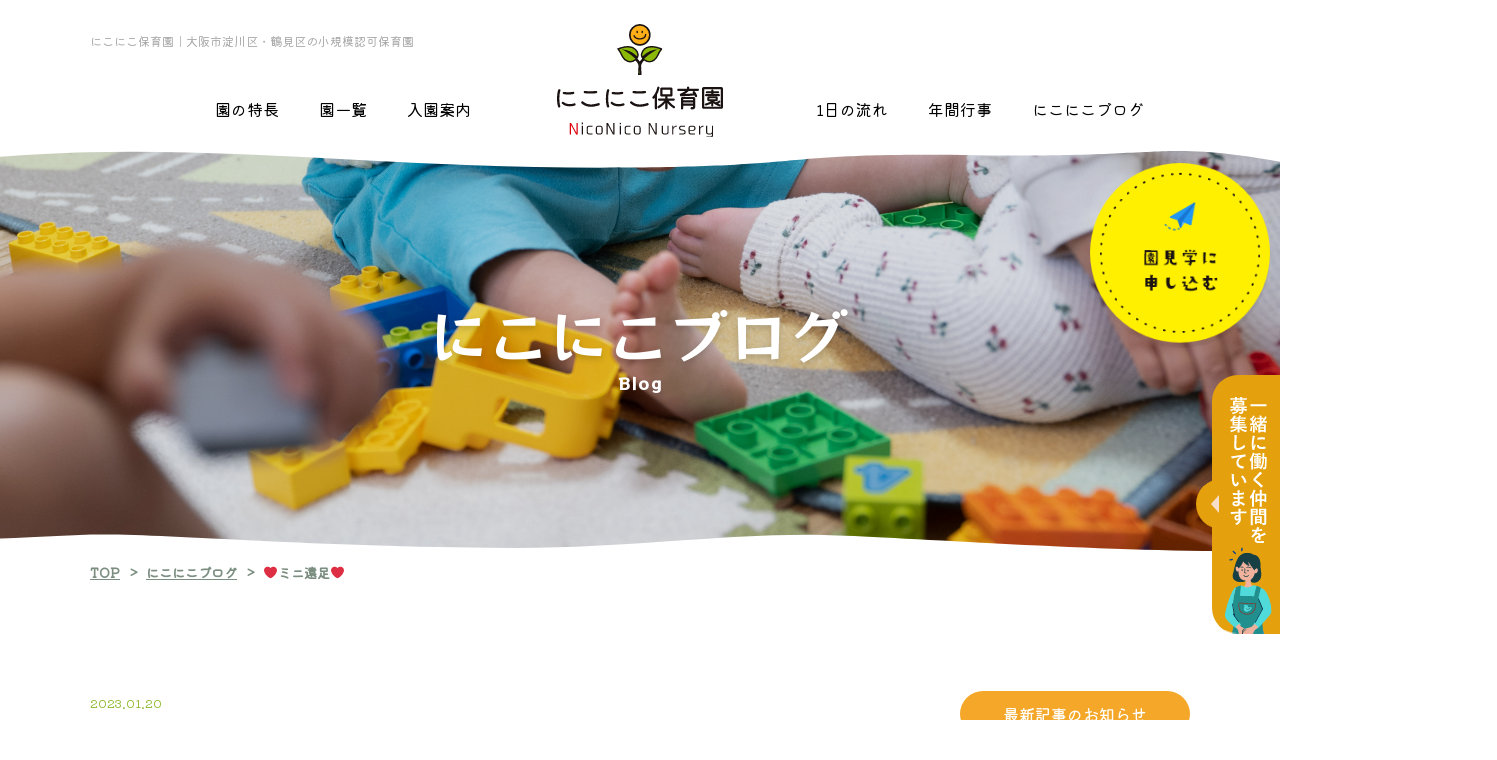

--- FILE ---
content_type: text/html; charset=UTF-8
request_url: http://smilesforall.jp/niconico/blog/%E2%9D%A4%EF%B8%8F%E3%83%9F%E3%83%8B%E9%81%A0%E8%B6%B3%E2%9D%A4%EF%B8%8F/
body_size: 10973
content:
<!DOCTYPE HTML>
<html class="showPage">
<head>
<meta charset="UTF-8">
<meta name="viewport" content="width=device-width">
<meta name="format-detection" content="telephone=no">	
<title>
&#x2764;&#xfe0f;ミニ遠足&#x2764;&#xfe0f;｜にこにこ保育園｜大阪市淀川区・鶴見区の小規模認可保育園</title>
<meta name="description" content="&#x2764;&#xfe0f;ミニ遠足&#x2764;&#xfe0f;｜大阪市淀川区と鶴見区で5園の小規模認可保育園を展開。規模が小さいからこそ、一人ひとりの子どもたちと向き合う保育を提供しています。" />
		
<meta name="keywords" content="" />

<link rel="stylesheet" type="text/css" href="http://smilesforall.jp/wp/wp-content/themes/niconico/css/reset.css">
<link rel="stylesheet" type="text/css" href="http://smilesforall.jp/wp/wp-content/themes/niconico/css/common.css?ver=1.0.3" media="print,only screen and (min-width:769px)">
<link rel="stylesheet" type="text/css" href="http://smilesforall.jp/wp/wp-content/themes/niconico/css/unique.css?ver=1.0.2" media="print,only screen and (min-width:769px)">
<link rel="stylesheet" type="text/css" href="http://smilesforall.jp/wp/wp-content/themes/niconico/css/sp.css?ver=1.1.4" media="only screen and (min-width: 0px) and (max-width: 768px)">
<link rel="stylesheet" type="text/css" href="http://smilesforall.jp/wp/wp-content/themes/niconico/slick/slick.css">
<link rel="stylesheet" type="text/css" href="http://smilesforall.jp/wp/wp-content/themes/niconico/slick/slick-theme.css">
	
<meta name='robots' content='max-image-preview:large' />
<script type="text/javascript">
window._wpemojiSettings = {"baseUrl":"https:\/\/s.w.org\/images\/core\/emoji\/14.0.0\/72x72\/","ext":".png","svgUrl":"https:\/\/s.w.org\/images\/core\/emoji\/14.0.0\/svg\/","svgExt":".svg","source":{"concatemoji":"http:\/\/smilesforall.jp\/wp\/wp-includes\/js\/wp-emoji-release.min.js"}};
/*! This file is auto-generated */
!function(i,n){var o,s,e;function c(e){try{var t={supportTests:e,timestamp:(new Date).valueOf()};sessionStorage.setItem(o,JSON.stringify(t))}catch(e){}}function p(e,t,n){e.clearRect(0,0,e.canvas.width,e.canvas.height),e.fillText(t,0,0);var t=new Uint32Array(e.getImageData(0,0,e.canvas.width,e.canvas.height).data),r=(e.clearRect(0,0,e.canvas.width,e.canvas.height),e.fillText(n,0,0),new Uint32Array(e.getImageData(0,0,e.canvas.width,e.canvas.height).data));return t.every(function(e,t){return e===r[t]})}function u(e,t,n){switch(t){case"flag":return n(e,"\ud83c\udff3\ufe0f\u200d\u26a7\ufe0f","\ud83c\udff3\ufe0f\u200b\u26a7\ufe0f")?!1:!n(e,"\ud83c\uddfa\ud83c\uddf3","\ud83c\uddfa\u200b\ud83c\uddf3")&&!n(e,"\ud83c\udff4\udb40\udc67\udb40\udc62\udb40\udc65\udb40\udc6e\udb40\udc67\udb40\udc7f","\ud83c\udff4\u200b\udb40\udc67\u200b\udb40\udc62\u200b\udb40\udc65\u200b\udb40\udc6e\u200b\udb40\udc67\u200b\udb40\udc7f");case"emoji":return!n(e,"\ud83e\udef1\ud83c\udffb\u200d\ud83e\udef2\ud83c\udfff","\ud83e\udef1\ud83c\udffb\u200b\ud83e\udef2\ud83c\udfff")}return!1}function f(e,t,n){var r="undefined"!=typeof WorkerGlobalScope&&self instanceof WorkerGlobalScope?new OffscreenCanvas(300,150):i.createElement("canvas"),a=r.getContext("2d",{willReadFrequently:!0}),o=(a.textBaseline="top",a.font="600 32px Arial",{});return e.forEach(function(e){o[e]=t(a,e,n)}),o}function t(e){var t=i.createElement("script");t.src=e,t.defer=!0,i.head.appendChild(t)}"undefined"!=typeof Promise&&(o="wpEmojiSettingsSupports",s=["flag","emoji"],n.supports={everything:!0,everythingExceptFlag:!0},e=new Promise(function(e){i.addEventListener("DOMContentLoaded",e,{once:!0})}),new Promise(function(t){var n=function(){try{var e=JSON.parse(sessionStorage.getItem(o));if("object"==typeof e&&"number"==typeof e.timestamp&&(new Date).valueOf()<e.timestamp+604800&&"object"==typeof e.supportTests)return e.supportTests}catch(e){}return null}();if(!n){if("undefined"!=typeof Worker&&"undefined"!=typeof OffscreenCanvas&&"undefined"!=typeof URL&&URL.createObjectURL&&"undefined"!=typeof Blob)try{var e="postMessage("+f.toString()+"("+[JSON.stringify(s),u.toString(),p.toString()].join(",")+"));",r=new Blob([e],{type:"text/javascript"}),a=new Worker(URL.createObjectURL(r),{name:"wpTestEmojiSupports"});return void(a.onmessage=function(e){c(n=e.data),a.terminate(),t(n)})}catch(e){}c(n=f(s,u,p))}t(n)}).then(function(e){for(var t in e)n.supports[t]=e[t],n.supports.everything=n.supports.everything&&n.supports[t],"flag"!==t&&(n.supports.everythingExceptFlag=n.supports.everythingExceptFlag&&n.supports[t]);n.supports.everythingExceptFlag=n.supports.everythingExceptFlag&&!n.supports.flag,n.DOMReady=!1,n.readyCallback=function(){n.DOMReady=!0}}).then(function(){return e}).then(function(){var e;n.supports.everything||(n.readyCallback(),(e=n.source||{}).concatemoji?t(e.concatemoji):e.wpemoji&&e.twemoji&&(t(e.twemoji),t(e.wpemoji)))}))}((window,document),window._wpemojiSettings);
</script>
<style type="text/css">
img.wp-smiley,
img.emoji {
	display: inline !important;
	border: none !important;
	box-shadow: none !important;
	height: 1em !important;
	width: 1em !important;
	margin: 0 0.07em !important;
	vertical-align: -0.1em !important;
	background: none !important;
	padding: 0 !important;
}
</style>
	<link rel='stylesheet' id='sbi_styles-css' href='http://smilesforall.jp/wp/wp-content/plugins/instagram-feed/css/sbi-styles.min.css' type='text/css' media='all' />
<link rel='stylesheet' id='wp-block-library-css' href='http://smilesforall.jp/wp/wp-includes/css/dist/block-library/style.min.css' type='text/css' media='all' />
<style id='classic-theme-styles-inline-css' type='text/css'>
/*! This file is auto-generated */
.wp-block-button__link{color:#fff;background-color:#32373c;border-radius:9999px;box-shadow:none;text-decoration:none;padding:calc(.667em + 2px) calc(1.333em + 2px);font-size:1.125em}.wp-block-file__button{background:#32373c;color:#fff;text-decoration:none}
</style>
<style id='global-styles-inline-css' type='text/css'>
body{--wp--preset--color--black: #000000;--wp--preset--color--cyan-bluish-gray: #abb8c3;--wp--preset--color--white: #ffffff;--wp--preset--color--pale-pink: #f78da7;--wp--preset--color--vivid-red: #cf2e2e;--wp--preset--color--luminous-vivid-orange: #ff6900;--wp--preset--color--luminous-vivid-amber: #fcb900;--wp--preset--color--light-green-cyan: #7bdcb5;--wp--preset--color--vivid-green-cyan: #00d084;--wp--preset--color--pale-cyan-blue: #8ed1fc;--wp--preset--color--vivid-cyan-blue: #0693e3;--wp--preset--color--vivid-purple: #9b51e0;--wp--preset--gradient--vivid-cyan-blue-to-vivid-purple: linear-gradient(135deg,rgba(6,147,227,1) 0%,rgb(155,81,224) 100%);--wp--preset--gradient--light-green-cyan-to-vivid-green-cyan: linear-gradient(135deg,rgb(122,220,180) 0%,rgb(0,208,130) 100%);--wp--preset--gradient--luminous-vivid-amber-to-luminous-vivid-orange: linear-gradient(135deg,rgba(252,185,0,1) 0%,rgba(255,105,0,1) 100%);--wp--preset--gradient--luminous-vivid-orange-to-vivid-red: linear-gradient(135deg,rgba(255,105,0,1) 0%,rgb(207,46,46) 100%);--wp--preset--gradient--very-light-gray-to-cyan-bluish-gray: linear-gradient(135deg,rgb(238,238,238) 0%,rgb(169,184,195) 100%);--wp--preset--gradient--cool-to-warm-spectrum: linear-gradient(135deg,rgb(74,234,220) 0%,rgb(151,120,209) 20%,rgb(207,42,186) 40%,rgb(238,44,130) 60%,rgb(251,105,98) 80%,rgb(254,248,76) 100%);--wp--preset--gradient--blush-light-purple: linear-gradient(135deg,rgb(255,206,236) 0%,rgb(152,150,240) 100%);--wp--preset--gradient--blush-bordeaux: linear-gradient(135deg,rgb(254,205,165) 0%,rgb(254,45,45) 50%,rgb(107,0,62) 100%);--wp--preset--gradient--luminous-dusk: linear-gradient(135deg,rgb(255,203,112) 0%,rgb(199,81,192) 50%,rgb(65,88,208) 100%);--wp--preset--gradient--pale-ocean: linear-gradient(135deg,rgb(255,245,203) 0%,rgb(182,227,212) 50%,rgb(51,167,181) 100%);--wp--preset--gradient--electric-grass: linear-gradient(135deg,rgb(202,248,128) 0%,rgb(113,206,126) 100%);--wp--preset--gradient--midnight: linear-gradient(135deg,rgb(2,3,129) 0%,rgb(40,116,252) 100%);--wp--preset--font-size--small: 13px;--wp--preset--font-size--medium: 20px;--wp--preset--font-size--large: 36px;--wp--preset--font-size--x-large: 42px;--wp--preset--spacing--20: 0.44rem;--wp--preset--spacing--30: 0.67rem;--wp--preset--spacing--40: 1rem;--wp--preset--spacing--50: 1.5rem;--wp--preset--spacing--60: 2.25rem;--wp--preset--spacing--70: 3.38rem;--wp--preset--spacing--80: 5.06rem;--wp--preset--shadow--natural: 6px 6px 9px rgba(0, 0, 0, 0.2);--wp--preset--shadow--deep: 12px 12px 50px rgba(0, 0, 0, 0.4);--wp--preset--shadow--sharp: 6px 6px 0px rgba(0, 0, 0, 0.2);--wp--preset--shadow--outlined: 6px 6px 0px -3px rgba(255, 255, 255, 1), 6px 6px rgba(0, 0, 0, 1);--wp--preset--shadow--crisp: 6px 6px 0px rgba(0, 0, 0, 1);}:where(.is-layout-flex){gap: 0.5em;}:where(.is-layout-grid){gap: 0.5em;}body .is-layout-flow > .alignleft{float: left;margin-inline-start: 0;margin-inline-end: 2em;}body .is-layout-flow > .alignright{float: right;margin-inline-start: 2em;margin-inline-end: 0;}body .is-layout-flow > .aligncenter{margin-left: auto !important;margin-right: auto !important;}body .is-layout-constrained > .alignleft{float: left;margin-inline-start: 0;margin-inline-end: 2em;}body .is-layout-constrained > .alignright{float: right;margin-inline-start: 2em;margin-inline-end: 0;}body .is-layout-constrained > .aligncenter{margin-left: auto !important;margin-right: auto !important;}body .is-layout-constrained > :where(:not(.alignleft):not(.alignright):not(.alignfull)){max-width: var(--wp--style--global--content-size);margin-left: auto !important;margin-right: auto !important;}body .is-layout-constrained > .alignwide{max-width: var(--wp--style--global--wide-size);}body .is-layout-flex{display: flex;}body .is-layout-flex{flex-wrap: wrap;align-items: center;}body .is-layout-flex > *{margin: 0;}body .is-layout-grid{display: grid;}body .is-layout-grid > *{margin: 0;}:where(.wp-block-columns.is-layout-flex){gap: 2em;}:where(.wp-block-columns.is-layout-grid){gap: 2em;}:where(.wp-block-post-template.is-layout-flex){gap: 1.25em;}:where(.wp-block-post-template.is-layout-grid){gap: 1.25em;}.has-black-color{color: var(--wp--preset--color--black) !important;}.has-cyan-bluish-gray-color{color: var(--wp--preset--color--cyan-bluish-gray) !important;}.has-white-color{color: var(--wp--preset--color--white) !important;}.has-pale-pink-color{color: var(--wp--preset--color--pale-pink) !important;}.has-vivid-red-color{color: var(--wp--preset--color--vivid-red) !important;}.has-luminous-vivid-orange-color{color: var(--wp--preset--color--luminous-vivid-orange) !important;}.has-luminous-vivid-amber-color{color: var(--wp--preset--color--luminous-vivid-amber) !important;}.has-light-green-cyan-color{color: var(--wp--preset--color--light-green-cyan) !important;}.has-vivid-green-cyan-color{color: var(--wp--preset--color--vivid-green-cyan) !important;}.has-pale-cyan-blue-color{color: var(--wp--preset--color--pale-cyan-blue) !important;}.has-vivid-cyan-blue-color{color: var(--wp--preset--color--vivid-cyan-blue) !important;}.has-vivid-purple-color{color: var(--wp--preset--color--vivid-purple) !important;}.has-black-background-color{background-color: var(--wp--preset--color--black) !important;}.has-cyan-bluish-gray-background-color{background-color: var(--wp--preset--color--cyan-bluish-gray) !important;}.has-white-background-color{background-color: var(--wp--preset--color--white) !important;}.has-pale-pink-background-color{background-color: var(--wp--preset--color--pale-pink) !important;}.has-vivid-red-background-color{background-color: var(--wp--preset--color--vivid-red) !important;}.has-luminous-vivid-orange-background-color{background-color: var(--wp--preset--color--luminous-vivid-orange) !important;}.has-luminous-vivid-amber-background-color{background-color: var(--wp--preset--color--luminous-vivid-amber) !important;}.has-light-green-cyan-background-color{background-color: var(--wp--preset--color--light-green-cyan) !important;}.has-vivid-green-cyan-background-color{background-color: var(--wp--preset--color--vivid-green-cyan) !important;}.has-pale-cyan-blue-background-color{background-color: var(--wp--preset--color--pale-cyan-blue) !important;}.has-vivid-cyan-blue-background-color{background-color: var(--wp--preset--color--vivid-cyan-blue) !important;}.has-vivid-purple-background-color{background-color: var(--wp--preset--color--vivid-purple) !important;}.has-black-border-color{border-color: var(--wp--preset--color--black) !important;}.has-cyan-bluish-gray-border-color{border-color: var(--wp--preset--color--cyan-bluish-gray) !important;}.has-white-border-color{border-color: var(--wp--preset--color--white) !important;}.has-pale-pink-border-color{border-color: var(--wp--preset--color--pale-pink) !important;}.has-vivid-red-border-color{border-color: var(--wp--preset--color--vivid-red) !important;}.has-luminous-vivid-orange-border-color{border-color: var(--wp--preset--color--luminous-vivid-orange) !important;}.has-luminous-vivid-amber-border-color{border-color: var(--wp--preset--color--luminous-vivid-amber) !important;}.has-light-green-cyan-border-color{border-color: var(--wp--preset--color--light-green-cyan) !important;}.has-vivid-green-cyan-border-color{border-color: var(--wp--preset--color--vivid-green-cyan) !important;}.has-pale-cyan-blue-border-color{border-color: var(--wp--preset--color--pale-cyan-blue) !important;}.has-vivid-cyan-blue-border-color{border-color: var(--wp--preset--color--vivid-cyan-blue) !important;}.has-vivid-purple-border-color{border-color: var(--wp--preset--color--vivid-purple) !important;}.has-vivid-cyan-blue-to-vivid-purple-gradient-background{background: var(--wp--preset--gradient--vivid-cyan-blue-to-vivid-purple) !important;}.has-light-green-cyan-to-vivid-green-cyan-gradient-background{background: var(--wp--preset--gradient--light-green-cyan-to-vivid-green-cyan) !important;}.has-luminous-vivid-amber-to-luminous-vivid-orange-gradient-background{background: var(--wp--preset--gradient--luminous-vivid-amber-to-luminous-vivid-orange) !important;}.has-luminous-vivid-orange-to-vivid-red-gradient-background{background: var(--wp--preset--gradient--luminous-vivid-orange-to-vivid-red) !important;}.has-very-light-gray-to-cyan-bluish-gray-gradient-background{background: var(--wp--preset--gradient--very-light-gray-to-cyan-bluish-gray) !important;}.has-cool-to-warm-spectrum-gradient-background{background: var(--wp--preset--gradient--cool-to-warm-spectrum) !important;}.has-blush-light-purple-gradient-background{background: var(--wp--preset--gradient--blush-light-purple) !important;}.has-blush-bordeaux-gradient-background{background: var(--wp--preset--gradient--blush-bordeaux) !important;}.has-luminous-dusk-gradient-background{background: var(--wp--preset--gradient--luminous-dusk) !important;}.has-pale-ocean-gradient-background{background: var(--wp--preset--gradient--pale-ocean) !important;}.has-electric-grass-gradient-background{background: var(--wp--preset--gradient--electric-grass) !important;}.has-midnight-gradient-background{background: var(--wp--preset--gradient--midnight) !important;}.has-small-font-size{font-size: var(--wp--preset--font-size--small) !important;}.has-medium-font-size{font-size: var(--wp--preset--font-size--medium) !important;}.has-large-font-size{font-size: var(--wp--preset--font-size--large) !important;}.has-x-large-font-size{font-size: var(--wp--preset--font-size--x-large) !important;}
.wp-block-navigation a:where(:not(.wp-element-button)){color: inherit;}
:where(.wp-block-post-template.is-layout-flex){gap: 1.25em;}:where(.wp-block-post-template.is-layout-grid){gap: 1.25em;}
:where(.wp-block-columns.is-layout-flex){gap: 2em;}:where(.wp-block-columns.is-layout-grid){gap: 2em;}
.wp-block-pullquote{font-size: 1.5em;line-height: 1.6;}
</style>
<link rel='stylesheet' id='contact-form-7-css' href='http://smilesforall.jp/wp/wp-content/plugins/contact-form-7/includes/css/styles.css' type='text/css' media='all' />
<link rel='stylesheet' id='contact-form-7-confirm-css' href='http://smilesforall.jp/wp/wp-content/plugins/contact-form-7-add-confirm/includes/css/styles.css' type='text/css' media='all' />
<link rel='stylesheet' id='fancybox-css' href='http://smilesforall.jp/wp/wp-content/plugins/easy-fancybox/css/jquery.fancybox.min.css' type='text/css' media='screen' />
<link rel='stylesheet' id='cf7cf-style-css' href='http://smilesforall.jp/wp/wp-content/plugins/cf7-conditional-fields/style.css' type='text/css' media='all' />
<script type='text/javascript' src='http://smilesforall.jp/wp/wp-includes/js/jquery/jquery.min.js' id='jquery-core-js'></script>
<script type='text/javascript' src='http://smilesforall.jp/wp/wp-includes/js/jquery/jquery-migrate.min.js' id='jquery-migrate-js'></script>
<link rel="https://api.w.org/" href="http://smilesforall.jp/wp-json/" /><link rel="alternate" type="application/json" href="http://smilesforall.jp/wp-json/wp/v2/niconico_blog/1938" /><link rel="EditURI" type="application/rsd+xml" title="RSD" href="http://smilesforall.jp/wp/xmlrpc.php?rsd" />
<link rel="canonical" href="http://smilesforall.jp/niconico/blog/%e2%9d%a4%ef%b8%8f%e3%83%9f%e3%83%8b%e9%81%a0%e8%b6%b3%e2%9d%a4%ef%b8%8f/" />
<link rel='shortlink' href='http://smilesforall.jp/?p=1938' />
<link rel="alternate" type="application/json+oembed" href="http://smilesforall.jp/wp-json/oembed/1.0/embed?url=http%3A%2F%2Fsmilesforall.jp%2Fniconico%2Fblog%2F%25e2%259d%25a4%25ef%25b8%258f%25e3%2583%259f%25e3%2583%258b%25e9%2581%25a0%25e8%25b6%25b3%25e2%259d%25a4%25ef%25b8%258f%2F" />
<link rel="alternate" type="text/xml+oembed" href="http://smilesforall.jp/wp-json/oembed/1.0/embed?url=http%3A%2F%2Fsmilesforall.jp%2Fniconico%2Fblog%2F%25e2%259d%25a4%25ef%25b8%258f%25e3%2583%259f%25e3%2583%258b%25e9%2581%25a0%25e8%25b6%25b3%25e2%259d%25a4%25ef%25b8%258f%2F&#038;format=xml" />
 <link rel="shortcut icon" href="http://smilesforall.jp/wp/wp-content/themes/niconico/favicon.ico" />
 <style>.wp-block-gallery.is-cropped .blocks-gallery-item picture{height:100%;width:100%;}</style><script type="text/javascript" src="http://smilesforall.jp/wp/wp-content/themes/niconico/js/basic.js?ver=1.0.0" defer="defer"></script>
<script type="text/javascript" src="http://smilesforall.jp/wp/wp-content/themes/niconico/js/smoothscrollex.js" defer="defer"></script>
<script type="text/javascript" src="http://smilesforall.jp/wp/wp-content/themes/niconico/slick/slick.min.js" defer="defer"></script>
<script type="text/javascript" src="http://smilesforall.jp/wp/wp-content/themes/niconico/js/css_browser_selector.js" defer="defer"></script>	
	

<!-- Global site tag (gtag.js) - Google Analytics -->
<script async src="https://www.googletagmanager.com/gtag/js?id=UA-219746604-3"></script>
<script>
  window.dataLayer = window.dataLayer || [];
  function gtag(){dataLayer.push(arguments);}
  gtag('js', new Date());

  gtag('config', 'UA-219746604-3');
</script>

<!-- Global site tag (gtag.js) - Google Analytics -->
<script async src="https://www.googletagmanager.com/gtag/js?id=G-6LQPKR7RNX"></script>
<script>
  window.dataLayer = window.dataLayer || [];
  function gtag(){dataLayer.push(arguments);}
  gtag('js', new Date());

  gtag('config', 'G-6LQPKR7RNX');
</script>
	
	<!-- User Heat Tag -->
<script type="text/javascript">
(function(add, cla){window['UserHeatTag']=cla;window[cla]=window[cla]||function(){(window[cla].q=window[cla].q||[]).push(arguments)},window[cla].l=1*new Date();var ul=document.createElement('script');var tag = document.getElementsByTagName('script')[0];ul.async=1;ul.src=add;tag.parentNode.insertBefore(ul,tag);})('//uh.nakanohito.jp/uhj2/uh.js', '_uhtracker');_uhtracker({id:'uh1QAcbpts'});
</script>
<!-- End User Heat Tag -->
	
</head>
<body class="niconico_blog-template-default single single-niconico_blog postid-1938" ontouchstart="">

<header>
	<div id="header">
		<div class="head-inner">
						<p class="head-text01">
				<span>にこにこ保育園｜大阪市淀川区・鶴見区の小規模認可保育園</span>
			</p>
						<div id="logo"><a href="http://smilesforall.jp/niconico/">
				<picture>
				<source media="(min-width:769px)" srcset="http://smilesforall.jp/wp/wp-content/themes/niconico/img/common/logo.svg">
				<source media="(max-width:768px)" srcset="http://smilesforall.jp/wp/wp-content/themes/niconico/img/common/sp-logo.svg">
				<img src="http://smilesforall.jp/wp/wp-content/themes/niconico/img/common/logo.svg" alt="にこにこ保育園｜大阪市淀川区・鶴見区の小規模認可保育園" class="switching">
				</picture>
				</a></div>
			<div id="gnav" class="pc">
				<ul class="flex">
					<li class="gnav01"><a href="http://smilesforall.jp/niconico/policy/">園の特長</a></li>
					<li class="gnav02"><a href="http://smilesforall.jp/niconico/list/">園一覧</a></li>
					<li class="gnav03"><a href="http://smilesforall.jp/niconico/guide/">入園案内</a></li>
					<li class="center"></li>
					<li class="gnav04"><a href="http://smilesforall.jp/niconico/day/">1日の流れ</a></li>
					<li class="gnav05"><a href="http://smilesforall.jp/niconico/event/">年間行事</a></li>
					<li class="gnav06"><a href="http://smilesforall.jp/niconico/blog/">にこにこブログ</a></li>
				</ul>
			</div>
			
			
			
		</div>
	</div>
	
	<nav>
	<!--スマホナビ-->
	<div class="sp-nav-btn sp"></div>	
	<div class="sp-nav-list sp">
		<div class="overlay-nav"></div>
		<div class="navs-list-wrap">
			<ul class="navs-list">
				<li class="gnav01"><a href="http://smilesforall.jp/niconico/policy/">園の特長</a></li>
				<li class="gnav02"><a href="http://smilesforall.jp/niconico/list/">園一覧</a></li>
				<li class="gnav03"><a href="http://smilesforall.jp/niconico/guide/">入園案内</a></li>
				
				<li class="gnav04"><a href="http://smilesforall.jp/niconico/day/">1日の流れ</a></li>
				<li class="gnav05"><a href="http://smilesforall.jp/niconico/event/">年間行事</a></li>
				<li class="gnav06"><a href="http://smilesforall.jp/niconico/blog/">にこにこブログ</a></li>
			</ul>
		</div>	
	</div>
	</nav>
	
	
</header>
<div class="main-btn"><a href="http://smilesforall.jp/niconico/contact"><span><img src="http://smilesforall.jp/wp/wp-content/themes/niconico/img/common/head-btn.png" width="200" height="206" alt=""/></span></a></div>
	
<div id="top-link"><span>ページの先頭</span></div>	
<div id="f-trigger"></div>
<main>
<div id="mv">
	<div class="wrap">
		<h1 class="page-tit">
			<span>
				<span class="jp">にこにこブログ</span>
				<span class="en">Blog</span>
			</span>
		</h1>
	</div>
</div>
	
<div id="bread">
	<div class="wrap cf">
		<ul class="bread-list">
			<li><a href="http://smilesforall.jp/niconico/">TOP</a></li>
			<li><a href="http://smilesforall.jp/niconico/blog/">にこにこブログ</a></li>
			<li>&#x2764;&#xfe0f;ミニ遠足&#x2764;&#xfe0f;</li>
		</ul>
	</div>
</div>
	
	
	
<div id="contents">
	<div id="two-content" class="wrap cf">
		
    	<div id="two-main">
			<div class="blog01-list">
                                				<article class="single-blogBox">
					<div class="top-news-info flex">
						<div class="news-date">2023.01.20</div>
						<ul class="cates">
																				</ul>
					</div>
					<h1>
						&#x2764;&#xfe0f;ミニ遠足&#x2764;&#xfe0f;					</h1>
					<div class="single-blog-text">
						<ol>
<li>こんにちは。</li>
</ol>
<p>みどり一丁目にこにこ保育園園長の辻本です。</p>
<p>園の目の前が、広大な鶴見緑地と言う立地条件に恵まれています。</p>
<p>今日は、鶴見緑地公園北口を入ってすぐにある</p>
<p>「つるみっこパーク」まで、頑張って歩きミニ遠足&#x2763;&#xfe0f;</p>
<p>真新しい固定遊具がたくさんあって、こども達は</p>
<p>「コレに乗る&#x2763;&#xfe0f;」「こっちにもある&#x2763;&#xfe0f;おいでぇ」と</p>
<p>次々にチャレンジしたり、お友だちを誘って一緒に</p>
<p>遊んだり・・・</p>
<p>登ったり降りたりを繰り返して、たくさん体を使い遊んで来ました&#x1f917;</p>
<p>&nbsp;</p>
<p><picture><source srcset="http://smilesforall.jp/wp/wp-content/uploads/2023/01/34B24571-2730-4B43-B1FE-43EF7226360C-169x300.jpeg.webp 169w, http://smilesforall.jp/wp/wp-content/uploads/2023/01/34B24571-2730-4B43-B1FE-43EF7226360C-576x1024.jpeg.webp 576w, http://smilesforall.jp/wp/wp-content/uploads/2023/01/34B24571-2730-4B43-B1FE-43EF7226360C-768x1365.jpeg.webp 768w, http://smilesforall.jp/wp/wp-content/uploads/2023/01/34B24571-2730-4B43-B1FE-43EF7226360C-864x1536.jpeg.webp 864w, http://smilesforall.jp/wp/wp-content/uploads/2023/01/34B24571-2730-4B43-B1FE-43EF7226360C.jpeg.webp 960w" sizes='(max-width: 169px) 100vw, 169px' type='image/webp'><img decoding="async" fetchpriority="high" src="http://smilesforall.jp/wp/wp-content/uploads/2023/01/34B24571-2730-4B43-B1FE-43EF7226360C-169x300.jpeg" alt="" width="169" height="300" class="alignnone size-medium wp-image-1939" srcset="http://smilesforall.jp/wp/wp-content/uploads/2023/01/34B24571-2730-4B43-B1FE-43EF7226360C-169x300.jpeg 169w, http://smilesforall.jp/wp/wp-content/uploads/2023/01/34B24571-2730-4B43-B1FE-43EF7226360C-576x1024.jpeg 576w, http://smilesforall.jp/wp/wp-content/uploads/2023/01/34B24571-2730-4B43-B1FE-43EF7226360C-768x1365.jpeg 768w, http://smilesforall.jp/wp/wp-content/uploads/2023/01/34B24571-2730-4B43-B1FE-43EF7226360C-864x1536.jpeg 864w, http://smilesforall.jp/wp/wp-content/uploads/2023/01/34B24571-2730-4B43-B1FE-43EF7226360C.jpeg 960w" sizes="(max-width: 169px) 100vw, 169px" data-eio="p" /></picture> <picture><source srcset="http://smilesforall.jp/wp/wp-content/uploads/2023/01/4C64149C-A9C5-4F12-AB61-DDCC4A459ED5-300x169.jpeg.webp 300w, http://smilesforall.jp/wp/wp-content/uploads/2023/01/4C64149C-A9C5-4F12-AB61-DDCC4A459ED5-1024x576.jpeg.webp 1024w, http://smilesforall.jp/wp/wp-content/uploads/2023/01/4C64149C-A9C5-4F12-AB61-DDCC4A459ED5-768x432.jpeg.webp 768w, http://smilesforall.jp/wp/wp-content/uploads/2023/01/4C64149C-A9C5-4F12-AB61-DDCC4A459ED5-1536x864.jpeg.webp 1536w, http://smilesforall.jp/wp/wp-content/uploads/2023/01/4C64149C-A9C5-4F12-AB61-DDCC4A459ED5.jpeg.webp 1706w" sizes='(max-width: 300px) 100vw, 300px' type='image/webp'><img decoding="async" src="http://smilesforall.jp/wp/wp-content/uploads/2023/01/4C64149C-A9C5-4F12-AB61-DDCC4A459ED5-300x169.jpeg" alt="" width="300" height="169" class="alignnone size-medium wp-image-1940" srcset="http://smilesforall.jp/wp/wp-content/uploads/2023/01/4C64149C-A9C5-4F12-AB61-DDCC4A459ED5-300x169.jpeg 300w, http://smilesforall.jp/wp/wp-content/uploads/2023/01/4C64149C-A9C5-4F12-AB61-DDCC4A459ED5-1024x576.jpeg 1024w, http://smilesforall.jp/wp/wp-content/uploads/2023/01/4C64149C-A9C5-4F12-AB61-DDCC4A459ED5-768x432.jpeg 768w, http://smilesforall.jp/wp/wp-content/uploads/2023/01/4C64149C-A9C5-4F12-AB61-DDCC4A459ED5-1536x864.jpeg 1536w, http://smilesforall.jp/wp/wp-content/uploads/2023/01/4C64149C-A9C5-4F12-AB61-DDCC4A459ED5.jpeg 1706w" sizes="(max-width: 300px) 100vw, 300px" data-eio="p" /></picture> <picture><source srcset="http://smilesforall.jp/wp/wp-content/uploads/2023/01/8473284F-F2DF-494F-8883-EC68547B9088-300x169.jpeg.webp 300w, http://smilesforall.jp/wp/wp-content/uploads/2023/01/8473284F-F2DF-494F-8883-EC68547B9088-1024x576.jpeg.webp 1024w, http://smilesforall.jp/wp/wp-content/uploads/2023/01/8473284F-F2DF-494F-8883-EC68547B9088-768x432.jpeg.webp 768w, http://smilesforall.jp/wp/wp-content/uploads/2023/01/8473284F-F2DF-494F-8883-EC68547B9088-1536x864.jpeg.webp 1536w, http://smilesforall.jp/wp/wp-content/uploads/2023/01/8473284F-F2DF-494F-8883-EC68547B9088.jpeg.webp 1706w" sizes='(max-width: 300px) 100vw, 300px' type='image/webp'><img decoding="async" src="http://smilesforall.jp/wp/wp-content/uploads/2023/01/8473284F-F2DF-494F-8883-EC68547B9088-300x169.jpeg" alt="" width="300" height="169" class="alignnone size-medium wp-image-1941" srcset="http://smilesforall.jp/wp/wp-content/uploads/2023/01/8473284F-F2DF-494F-8883-EC68547B9088-300x169.jpeg 300w, http://smilesforall.jp/wp/wp-content/uploads/2023/01/8473284F-F2DF-494F-8883-EC68547B9088-1024x576.jpeg 1024w, http://smilesforall.jp/wp/wp-content/uploads/2023/01/8473284F-F2DF-494F-8883-EC68547B9088-768x432.jpeg 768w, http://smilesforall.jp/wp/wp-content/uploads/2023/01/8473284F-F2DF-494F-8883-EC68547B9088-1536x864.jpeg 1536w, http://smilesforall.jp/wp/wp-content/uploads/2023/01/8473284F-F2DF-494F-8883-EC68547B9088.jpeg 1706w" sizes="(max-width: 300px) 100vw, 300px" data-eio="p" /></picture> <picture><source srcset="http://smilesforall.jp/wp/wp-content/uploads/2023/01/8556E8D4-FE0B-46E7-8D94-B923A08E13FA-300x169.jpeg.webp 300w, http://smilesforall.jp/wp/wp-content/uploads/2023/01/8556E8D4-FE0B-46E7-8D94-B923A08E13FA-1024x576.jpeg.webp 1024w, http://smilesforall.jp/wp/wp-content/uploads/2023/01/8556E8D4-FE0B-46E7-8D94-B923A08E13FA-768x432.jpeg.webp 768w, http://smilesforall.jp/wp/wp-content/uploads/2023/01/8556E8D4-FE0B-46E7-8D94-B923A08E13FA-1536x864.jpeg.webp 1536w, http://smilesforall.jp/wp/wp-content/uploads/2023/01/8556E8D4-FE0B-46E7-8D94-B923A08E13FA.jpeg.webp 1706w" sizes='(max-width: 300px) 100vw, 300px' type='image/webp'><img decoding="async" loading="lazy" src="http://smilesforall.jp/wp/wp-content/uploads/2023/01/8556E8D4-FE0B-46E7-8D94-B923A08E13FA-300x169.jpeg" alt="" width="300" height="169" class="alignnone size-medium wp-image-1942" srcset="http://smilesforall.jp/wp/wp-content/uploads/2023/01/8556E8D4-FE0B-46E7-8D94-B923A08E13FA-300x169.jpeg 300w, http://smilesforall.jp/wp/wp-content/uploads/2023/01/8556E8D4-FE0B-46E7-8D94-B923A08E13FA-1024x576.jpeg 1024w, http://smilesforall.jp/wp/wp-content/uploads/2023/01/8556E8D4-FE0B-46E7-8D94-B923A08E13FA-768x432.jpeg 768w, http://smilesforall.jp/wp/wp-content/uploads/2023/01/8556E8D4-FE0B-46E7-8D94-B923A08E13FA-1536x864.jpeg 1536w, http://smilesforall.jp/wp/wp-content/uploads/2023/01/8556E8D4-FE0B-46E7-8D94-B923A08E13FA.jpeg 1706w" sizes="(max-width: 300px) 100vw, 300px" data-eio="p" /></picture> <picture><source srcset="http://smilesforall.jp/wp/wp-content/uploads/2023/01/6FA30968-D764-480A-96D6-EA974BF7740B-300x169.jpeg.webp 300w, http://smilesforall.jp/wp/wp-content/uploads/2023/01/6FA30968-D764-480A-96D6-EA974BF7740B-1024x576.jpeg.webp 1024w, http://smilesforall.jp/wp/wp-content/uploads/2023/01/6FA30968-D764-480A-96D6-EA974BF7740B-768x432.jpeg.webp 768w, http://smilesforall.jp/wp/wp-content/uploads/2023/01/6FA30968-D764-480A-96D6-EA974BF7740B-1536x864.jpeg.webp 1536w, http://smilesforall.jp/wp/wp-content/uploads/2023/01/6FA30968-D764-480A-96D6-EA974BF7740B.jpeg.webp 1706w" sizes='(max-width: 300px) 100vw, 300px' type='image/webp'><img decoding="async" loading="lazy" src="http://smilesforall.jp/wp/wp-content/uploads/2023/01/6FA30968-D764-480A-96D6-EA974BF7740B-300x169.jpeg" alt="" width="300" height="169" class="alignnone size-medium wp-image-1943" srcset="http://smilesforall.jp/wp/wp-content/uploads/2023/01/6FA30968-D764-480A-96D6-EA974BF7740B-300x169.jpeg 300w, http://smilesforall.jp/wp/wp-content/uploads/2023/01/6FA30968-D764-480A-96D6-EA974BF7740B-1024x576.jpeg 1024w, http://smilesforall.jp/wp/wp-content/uploads/2023/01/6FA30968-D764-480A-96D6-EA974BF7740B-768x432.jpeg 768w, http://smilesforall.jp/wp/wp-content/uploads/2023/01/6FA30968-D764-480A-96D6-EA974BF7740B-1536x864.jpeg 1536w, http://smilesforall.jp/wp/wp-content/uploads/2023/01/6FA30968-D764-480A-96D6-EA974BF7740B.jpeg 1706w" sizes="(max-width: 300px) 100vw, 300px" data-eio="p" /></picture></p>
<p>&nbsp;</p>
<p>インフルエンザが大流行し始めています。</p>
<p>予防接種などをして、皆様、お気をつけてお過ごし下さいね&#x2763;&#xfe0f;</p>
<p>《事業者名》株式会社スマイルファクトリー</p>
<p>《保育園名》みどり一丁目にこにこ保育園</p>
<p>《住所》　　大阪市鶴見区緑1ー7ー28</p>
<p>《ＴＥＬ》　06ー6932ー1503</p>
					</div>
				</article>
				                			</div>
			
			<div class="post-navigation">
				<ul class="flex">
									<li class="prev"><a href="http://smilesforall.jp/niconico/blog/%f0%9f%8c%9f%e3%80%80%e5%a1%9a%e6%9c%ac%e9%a7%85%e5%89%8d%e3%81%ab%e3%81%93%e3%81%ab%e3%81%93%e4%bf%9d%e8%82%b2%e5%9c%92%e3%80%80%e4%bd%93%e9%a8%93%e4%bc%9a%e3%80%80%ef%bd%9e%e7%af%80%e5%88%86/" rel="prev"><span>前のページ</span></a></li>

									<li class="blog-back"><a href="http://smilesforall.jp/niconico//blog/"><span>一覧に戻る</span></a></li>
									<li class="next"><a href="http://smilesforall.jp/niconico/blog/%e9%ac%bc%e3%81%ae%e3%81%8a%e9%9d%a2%e3%82%92%e4%bd%9c%e3%82%8a%e3%81%be%e3%81%97%e3%81%9f/" rel="next"><span>次のページ</span></a></li>
				
				</ul>

			</div>
			
        </div>
        
    	<div id="two-side">
        	<ul class="sideBox02">
	<li class="b-reco">
		<h2 class="widgettitle">最新記事のお知らせ</h2>
		<ul>
												<li>
				<p class="post-date">2026.02.02</p>
				<a href="http://smilesforall.jp/niconico/blog/%e2%ad%90%ef%b8%8f2%e6%9c%88%e3%81%ae%e5%a3%81%e9%9d%a2%e8%a3%bd%e4%bd%9c%e2%ad%90%ef%b8%8f-2/">&#x2b50;&#xfe0f;2月の壁面製作&#x2b50;&#xfe0f;</a>
			</li>
						<li>
				<p class="post-date">2026.01.31</p>
				<a href="http://smilesforall.jp/niconico/blog/%e3%80%90%e6%b7%80%e5%b7%9d%e5%8c%ba-%e4%bf%9d%e8%82%b2%e5%9c%92-%e4%bd%93%e9%a8%93%e4%bc%9a%e3%80%91%ef%bc%91%e6%9c%88%e4%bd%93%e9%a8%93%e4%bc%9a%e3%81%82%e3%82%8a%e3%81%8c%e3%81%a8%e3%81%86%e3%81%94/">【淀川区/保育園/体験会】１月体験会ありがとうございました♪</a>
			</li>
						<li>
				<p class="post-date">2026.01.30</p>
				<a href="http://smilesforall.jp/niconico/blog/2%e6%9c%88%e5%88%b6%e4%bd%9c%e3%81%97%e3%81%9f%e3%82%88%f0%9f%91%b9%ef%bc%86%e9%87%91%e9%ad%9a%e3%81%ab%e3%81%aa%e3%81%a3%e3%81%a6%e3%81%8d%e3%81%9f%e2%98%ba/">2月制作したよ&#x1f479;＆金魚になってきた&#x263a;</a>
			</li>
						<li>
				<p class="post-date">2026.01.28</p>
				<a href="http://smilesforall.jp/niconico/blog/%f0%9f%8d%80%e3%80%80%e3%80%80%e3%81%8a%e3%81%ab%e3%81%8e%e3%82%8a%e4%bd%9c%e3%81%a3%e3%81%9f%e3%82%88%f0%9f%8d%99%e3%80%80%e3%80%80%f0%9f%8d%80/">&#x1f340;　　おにぎり作ったよ&#x1f359;　　&#x1f340;</a>
			</li>
						<li>
				<p class="post-date">2026.01.26</p>
				<a href="http://smilesforall.jp/niconico/blog/%e2%ad%90%ef%b8%8f%e3%81%ae%e3%81%b3%e3%81%ae%e3%81%b3%e3%81%8a%e7%b5%b5%e6%8f%8f%e3%81%8d%e2%ad%90%ef%b8%8f/">&#x2b50;&#xfe0f;のびのびお絵描き&#x2b50;&#xfe0f;</a>
			</li>
											</ul>
	</li>
	<li class="b-category">
		<h2 class="widgettitle">カテゴリ</h2>
			<ul>
				<li><a href="http://smilesforall.jp/niconico/blog">すべて</a></li>
									<li><a href="http://smilesforall.jp/niconico/blog_category/news/"><span>お知らせ</span></a></li>
										<li><a href="http://smilesforall.jp/niconico/blog_category/%e3%80%8a%e4%ba%8b%e6%a5%ad%e8%80%85%e5%90%8d%e3%80%8b%e6%a0%aa%e5%bc%8f%e4%bc%9a%e7%a4%be%e3%82%b9%e3%83%9e%e3%82%a4%e3%83%ab%e3%83%95%e3%82%a1%e3%82%af%e3%83%88%e3%83%aa%e3%83%bc/"><span>《事業者名》株式会社スマイルファクトリー</span></a></li>
										<li><a href="http://smilesforall.jp/niconico/blog_category/%e3%80%8a%e4%bf%9d%e8%82%b2%e5%9c%92%e5%90%8d%e3%80%8b%e3%81%bf%e3%81%a9%e3%82%8a1%e4%b8%81%e7%9b%ae%e3%81%ab%e3%81%93%e3%81%ab%e3%81%93%e4%bf%9d%e8%82%b2%e5%9c%92/"><span>《保育園名》みどり1丁目にこにこ保育園</span></a></li>
										<li><a href="http://smilesforall.jp/niconico/blog_category/%e3%80%8a%e6%89%80%e5%9c%a8%e5%9c%b0%e3%80%8b%e5%a4%a7%e9%98%aa%e5%b8%82%e9%b6%b4%e8%a6%8b%e5%8c%ba%e3%81%bf%e3%81%a9%e3%82%8a1%e4%b8%81%e7%9b%ae1%e3%83%bc7%e3%83%bc28/"><span>《所在地》大阪市鶴見区みどり1丁目1ー7ー28</span></a></li>
										<li><a href="http://smilesforall.jp/niconico/blog_category/%e9%b6%b4%e8%a6%8b%e5%8c%ba%e3%81%ae%e3%81%ab%e3%81%93%e3%81%ab%e3%81%93%e4%bf%9d%e8%82%b2%e5%9c%92/"><span>鶴見区のにこにこ保育園</span></a></li>
										<li><a href="http://smilesforall.jp/niconico/blog_category/%e6%b7%80%e5%b7%9d%e5%8c%ba%e3%81%ae%e3%81%ab%e3%81%93%e3%81%ab%e3%81%93%e4%bf%9d%e8%82%b2%e5%9c%92/"><span>淀川区のにこにこ保育園</span></a></li>
										<li><a href="http://smilesforall.jp/niconico/blog_category/%e5%a1%9a%e6%9c%ac%e9%a7%85%e5%89%8d%e3%81%ab%e3%81%93%e3%81%ab%e3%81%93%e4%bf%9d%e8%82%b2%e5%9c%92%e3%80%80%e3%81%bf%e3%82%89%e3%81%84/"><span>塚本駅前にこにこ保育園　みらい</span></a></li>
								</ul>
		
	</li>
	<li class="b-category">
		<h2 class="widgettitle">保育園</h2>
			<ul>
				<li><a href="http://smilesforall.jp/niconico/nursery">すべて</a></li>
									<li><a href="http://smilesforall.jp/niconico/nursery/mirai/"><span>塚本駅前にこにこ保育園 みらい</span></a></li>
										<li><a href="http://smilesforall.jp/niconico/nursery/kibou/"><span>塚本駅前にこにこ保育園 きぼう</span></a></li>
										<li><a href="http://smilesforall.jp/niconico/nursery/midori/"><span>みどり一丁目にこにこ保育園</span></a></li>
										<li><a href="http://smilesforall.jp/niconico/nursery/imafukutsurumi/"><span>今福鶴見にこにこ保育園</span></a></li>
										<li><a href="http://smilesforall.jp/niconico/nursery/hanatenhigashi/"><span>放出東にこにこ保育園</span></a></li>
								</ul>
		
	</li>
	<li class="b-archive">
		<h2 class="widgettitle">アーカイブ</h2>
		<ul>
							<li><a href='http://smilesforall.jp/niconico/blog/2026/02/'>2026年2月</a>&nbsp;(1)</li>
	<li><a href='http://smilesforall.jp/niconico/blog/2026/01/'>2026年1月</a>&nbsp;(16)</li>
	<li><a href='http://smilesforall.jp/niconico/blog/2025/12/'>2025年12月</a>&nbsp;(4)</li>
	<li><a href='http://smilesforall.jp/niconico/blog/2025/11/'>2025年11月</a>&nbsp;(7)</li>
	<li><a href='http://smilesforall.jp/niconico/blog/2025/10/'>2025年10月</a>&nbsp;(9)</li>
	<li><a href='http://smilesforall.jp/niconico/blog/2025/09/'>2025年9月</a>&nbsp;(9)</li>
	<li><a href='http://smilesforall.jp/niconico/blog/2025/08/'>2025年8月</a>&nbsp;(12)</li>
	<li><a href='http://smilesforall.jp/niconico/blog/2025/07/'>2025年7月</a>&nbsp;(11)</li>
	<li><a href='http://smilesforall.jp/niconico/blog/2025/06/'>2025年6月</a>&nbsp;(14)</li>
	<li><a href='http://smilesforall.jp/niconico/blog/2025/05/'>2025年5月</a>&nbsp;(6)</li>
	<li><a href='http://smilesforall.jp/niconico/blog/2025/04/'>2025年4月</a>&nbsp;(6)</li>
	<li><a href='http://smilesforall.jp/niconico/blog/2025/03/'>2025年3月</a>&nbsp;(3)</li>
		</ul>
			</li>
</ul>        </div>
    </div>
</div>
</main>




<footer>
<div id="scr-cont" class="pc">
	<div id="scr-opcl">
		<img src="http://smilesforall.jp/wp/wp-content/themes/smilesforall/img/common/scr-text.svg" alt="一緒に働く仲間を募集しています">
	</div>
	<div class="inner">
		<div class="img">
			<div class="in-img"></div>
		</div>
		<div class="cont">
			<div class="tit">いっしょに働く仲間を募集しています</div>
			<div class="text">
				<p>“Smiles For All”を合言葉に、子どもと保護者・ここで働く職員・そして社会の今と未来に笑顔があふれることをめざしている企業です。一緒に笑顔を増やしませんか？</p>
			</div>
			<div class="scr-bottom01">
				<div class="imgs">
				</div>
				<div class="scr-rec-btn">
					<a href="https://hoikunosekai.com/news/job/niconikcotop/" target="_blank" rel="noopener noreferrer">
						<span>RECRUIT</span>
					</a>
				</div>
			</div>
		</div>
	</div>
</div>
	
<div id="scr-cont-sp" class="sp">
	<a href="https://hoikunosekai.com/news/job/niconikcotop/" target="_blank" rel="noopener noreferrer">
		<img src="http://smilesforall.jp/wp/wp-content/themes/smilesforall/img/common/scr-text-sp.svg" alt="一緒に働く仲間を募集しています">
	</a>
	<div id="scr-batsu">
	</div>
</div>


	<aside id="aside01">
		<div class="wrap">
			<h2 class="aside-title01">
				<span>園見学のお申し込み</span>
			</h2>
			
			<div class="aside-text">
				<p>園見学は個別に対応しています。決まった開催日はありませんので、<br>
					お電話にて各園の園長と日程調整の上、ご来園ください。</p>
				<p>その他、ご相談・ご意見など、お気軽にお問い合わせください。</p>
			</div>
			
		  	<div class="aside-btns flex">
				<div class="btn01"><a href="http://smilesforall.jp/niconico/list/"><span>園一覧はこちら</span></a></div>
				<div class="btn01"><a href="http://smilesforall.jp/niconico/contact/"><span>お問い合わせはこちら</span></a></div>
			</div>
			
			<div class="ico01"><img src="http://smilesforall.jp/wp/wp-content/themes/niconico/img/common/aside-ico01.svg" alt=""/></div>
			<div class="ico02"><img src="http://smilesforall.jp/wp/wp-content/themes/niconico/img/common/aside-ico02.svg" alt=""/></div>
	  </div>
	</aside>

	
	
	<div id="page-top">
		<a href="#top-link">
			<span></span>
		</a>
	</div>
  <div id="footer">
	
		<div id="ftBox01">
			<div class="wrap">
				<div class="ft-nav">
					<div class="fnav01">
						<div class="f-midashi"><a href="http://smilesforall.jp/niconico/policy"><span>園の特長</span></a></div>
						<div class="f-midashi"><a href="http://smilesforall.jp/niconico/guide"><span>入園案内</span></a></div>
					</div>
					<div class="fnav02">
						<div class="f-midashi"><a href="http://smilesforall.jp/niconico/list">園一覧</a></div>
						<ul class="fnav">
																													<li><a href="http://smilesforall.jp/niconico/list/mirai/">塚本駅前にこにこ保育園 みらい</a></li>
															<li><a href="http://smilesforall.jp/niconico/list/kibou/">塚本駅前にこにこ保育園 きぼう</a></li>
															<li><a href="http://smilesforall.jp/niconico/list/midori/">みどり一丁目にこにこ保育園</a></li>
															<li><a href="http://smilesforall.jp/niconico/list/imafukutsurumi/">今福鶴見にこにこ保育園</a></li>
															<li><a href="http://smilesforall.jp/niconico/list/hanatenhigashi/">放出東にこにこ保育園</a></li>
																											</ul>
					</div>
					<div class="fnav03">
						<div class="f-midashi"><a href="http://smilesforall.jp/niconico/day"><span>1日の流れ</span></a></div>
						<div class="f-midashi"><a href="http://smilesforall.jp/niconico/event"><span>年間行事</span></a></div>
						<div class="f-midashi"><a href="http://smilesforall.jp/niconico/blog"><span>にこにこブログ</span></a></div>
						<div class="f-midashi"><a href="http://smilesforall.jp/niconico/contact"><span>お問い合わせ</span></a></div>
					</div>
					<div class="fnav04">
						<div class="f-midashi"><a href="http://smilesforall.jp/privacy/" target="_blank" rel="noopener"><span>プライバシーポリシー</span></a></div>
						<div class="f-midashi"><a href="http://smilesforall.jp/sitepolicy/" target="_blank" rel="noopener"><span>サイトポリシー</span></a></div>
						<div class="f-midashi"><a href="http://smilesforall.jp" target="_blank" rel="noopener"><span>運営会社</span></a></div>
					</div>
				</div>
				
				<h2 class="ft-logo">
					<a href="http://smilesforall.jp/niconico/">
						<img src="http://smilesforall.jp/wp/wp-content/themes/niconico/img/common/ft-logo.svg" alt="にこにこ保育園"/>
					</a>
				</h2>
				<div class="ft-text01">
					<p>にこにこ保育園｜大阪市淀川区・鶴見区の小規模認可保育園</p>
				</div>
			</div>
			
		</div>
	  
		<div class="wrap b-btns">
			<div class="b-btn01"><a href="http://smilesforall.jp" target="_blank" rel="noopener"><span><picture><source srcset="http://smilesforall.jp/wp/wp-content/themes/smilesforall/img/common/b-logo.png.webp"  type='image/webp'><img src="http://smilesforall.jp/wp/wp-content/themes/smilesforall/img/common/b-logo.png" alt="株式会社スマイルファクトリー" data-eio="p" /></picture></span></a></div>
			
						
			<div class="b-btn01"><a href="http://smilesforall.jp/treehouse/" target="_blank" rel="noopener"><span><img src="http://smilesforall.jp/wp/wp-content/themes/smilesforall/img/top/treehouse-logo.png?ver=1.0.0" width="340" height="80" alt="ツリーハウス"/></span></a></div>
		</div>

		<div class="ft-bottom">
			<div class="wrap">
								<div class="copyright"><p>©2015-2026 株式会社スマイルファクトリー</p></div>
			</div>
		</div>
	</div>
	
</footer>
<!-- Instagram Feed JS -->
<script type="text/javascript">
var sbiajaxurl = "http://smilesforall.jp/wp/wp-admin/admin-ajax.php";
</script>
<script type="text/javascript">
document.addEventListener( 'wpcf7mailsent', function( event ) {
	if ( '341' == event.detail.contactFormId ) {
		window.location.href = 'http://smilesforall.jp/niconico/thanks';
		}
}, false );
</script>
<script type='text/javascript' src='http://smilesforall.jp/wp/wp-includes/js/dist/vendor/wp-polyfill-inert.min.js' id='wp-polyfill-inert-js'></script>
<script type='text/javascript' src='http://smilesforall.jp/wp/wp-includes/js/dist/vendor/regenerator-runtime.min.js' id='regenerator-runtime-js'></script>
<script type='text/javascript' src='http://smilesforall.jp/wp/wp-includes/js/dist/vendor/wp-polyfill.min.js' id='wp-polyfill-js'></script>
<script type='text/javascript' id='contact-form-7-js-extra'>
/* <![CDATA[ */
var wpcf7 = {"api":{"root":"http:\/\/smilesforall.jp\/wp-json\/","namespace":"contact-form-7\/v1"}};
/* ]]> */
</script>
<script type='text/javascript' src='http://smilesforall.jp/wp/wp-content/plugins/contact-form-7/includes/js/index.js' id='contact-form-7-js'></script>
<script type='text/javascript' src='http://smilesforall.jp/wp/wp-includes/js/jquery/jquery.form.min.js' id='jquery-form-js'></script>
<script type='text/javascript' src='http://smilesforall.jp/wp/wp-content/plugins/contact-form-7-add-confirm/includes/js/scripts.js' id='contact-form-7-confirm-js'></script>
<script type='text/javascript' src='http://smilesforall.jp/wp/wp-content/plugins/easy-fancybox/js/jquery.fancybox.min.js' id='jquery-fancybox-js'></script>
<script id="jquery-fancybox-js-after" type="text/javascript">
var fb_timeout, fb_opts={'overlayShow':true,'hideOnOverlayClick':true,'showCloseButton':true,'margin':20,'centerOnScroll':false,'enableEscapeButton':true,'autoScale':true };
if(typeof easy_fancybox_handler==='undefined'){
var easy_fancybox_handler=function(){
jQuery('.nofancybox,a.wp-block-file__button,a.pin-it-button,a[href*="pinterest.com/pin/create"],a[href*="facebook.com/share"],a[href*="twitter.com/share"]').addClass('nolightbox');
/* IMG */
var fb_IMG_select='a[href*=".jpg"]:not(.nolightbox,li.nolightbox>a),area[href*=".jpg"]:not(.nolightbox),a[href*=".jpeg"]:not(.nolightbox,li.nolightbox>a),area[href*=".jpeg"]:not(.nolightbox),a[href*=".png"]:not(.nolightbox,li.nolightbox>a),area[href*=".png"]:not(.nolightbox),a[href*=".webp"]:not(.nolightbox,li.nolightbox>a),area[href*=".webp"]:not(.nolightbox)';
jQuery(fb_IMG_select).addClass('fancybox image');
var fb_IMG_sections=jQuery('.gallery,.wp-block-gallery,.tiled-gallery,.wp-block-jetpack-tiled-gallery');
fb_IMG_sections.each(function(){jQuery(this).find(fb_IMG_select).attr('rel','gallery-'+fb_IMG_sections.index(this));});
jQuery('a.fancybox,area.fancybox,li.fancybox a').each(function(){jQuery(this).fancybox(jQuery.extend({},fb_opts,{'transitionIn':'elastic','easingIn':'easeOutBack','transitionOut':'elastic','easingOut':'easeInBack','opacity':false,'hideOnContentClick':false,'titleShow':true,'titlePosition':'over','titleFromAlt':true,'showNavArrows':true,'enableKeyboardNav':true,'cyclic':false}))});};
jQuery('a.fancybox-close').on('click',function(e){e.preventDefault();jQuery.fancybox.close()});
};
var easy_fancybox_auto=function(){setTimeout(function(){jQuery('#fancybox-auto').trigger('click')},1000);};
jQuery(easy_fancybox_handler);jQuery(document).on('post-load',easy_fancybox_handler);
jQuery(easy_fancybox_auto);
</script>
<script type='text/javascript' src='http://smilesforall.jp/wp/wp-content/plugins/easy-fancybox/js/jquery.easing.min.js' id='jquery-easing-js'></script>
<script type='text/javascript' src='http://smilesforall.jp/wp/wp-content/plugins/easy-fancybox/js/jquery.mousewheel.min.js' id='jquery-mousewheel-js'></script>
<script type='text/javascript' id='wpcf7cf-scripts-js-extra'>
/* <![CDATA[ */
var wpcf7cf_global_settings = {"ajaxurl":"http:\/\/smilesforall.jp\/wp\/wp-admin\/admin-ajax.php"};
/* ]]> */
</script>
<script type='text/javascript' src='http://smilesforall.jp/wp/wp-content/plugins/cf7-conditional-fields/js/scripts.js' id='wpcf7cf-scripts-js'></script>
	
</body>
</html>

--- FILE ---
content_type: text/css
request_url: http://smilesforall.jp/wp/wp-content/themes/niconico/css/common.css?ver=1.0.3
body_size: 4236
content:
@charset "utf-8";
/* CSS Document */
/*webフォント読み込み*/
@font-face {
    font-family: 'KiwiMaru';
    font-style: normal;
    font-weight: 300;
    src: url('../fonts/KiwiMaru-Light.woff') format('woff2'),
		 url('../fonts/KiwiMaru-Light.woff') format('woff'),
		url('../fonts/KiwiMaru-Light.eot'),
    url('../fonts/KiwiMaru-Light.eot?#iefix') format('embedded-opentype'),
    url('../fonts/KiwiMaru-Light.ttf') format('truetype');
}
@font-face {
    font-family: 'KiwiMaru';
    font-style: normal;
    font-weight: 400;
    src:url('../fonts/KiwiMaru-Regular.woff') format('woff2'),
		url('../fonts/KiwiMaru-Regular.woff') format('woff'),
		url('../fonts/KiwiMaru-Regular.eot'),
    url('../fonts/KiwiMaru-Regular.eot?#iefix') format('embedded-opentype'),
    url('../fonts/KiwiMaru-Regular.ttf') format('truetype');
}
@font-face {
    font-family: 'KiwiMaru';
    font-style: normal;
    font-weight: 500;
    src: url('../fonts/KiwiMaru-Medium.woff') format('woff2'),
		url('../fonts/KiwiMaru-Medium.woff') format('woff'),
		url('../fonts/KiwiMaru-Medium.eot'),url('../fonts/KiwiMaru-Medium.eot?#iefix') format('embedded-opentype'),
    url('../fonts/KiwiMaru-Medium.ttf') format('truetype');
}
@font-face {
    font-family: 'RR';
    font-style: normal;
    font-weight: 400;
    src: url('../fonts/RocknRollOne-Regular.woff') format('woff2'),
		url('../fonts/RocknRollOne-Regular.woff') format('woff'),
		url('../fonts/RocknRollOne-Regular.eot'),
		url('../fonts/RocknRollOne-Regular.eot?#iefix') format('embedded-opentype'),
    url('../fonts/RocknRollOne-Regular.ttf') format('truetype');
}


/* Link
=========================================== */

a:link, a:visited {
	color:#000000;text-decoration: none;
}
a:hover, a:active {
	color:#000000;text-decoration: underline;
	
}
a {
	outline: none;transition: 0.3s;color:#000000;text-decoration: none;
}

a img{transition: 0.3s;}
a:hover img {opacity:0.7;}


:focus{outline: none;}
/* 共通設定
=========================================== */
html.showPage,
html.showPage body{min-width: 1200px;}
html.showPage body{padding-top: 150px;overflow: hidden;}
body {
	background:#fff;
	color:#232323;
	font-size:16px;
	line-height: 1.875;
	font-family:'KiwiMaru',"ヒラギノ角ゴ Pro W3","メイリオ","Mayryo ","ＭＳ Ｐゴシック","MS PGothic", sans-serif;
	font-style: normal;
	font-weight: 400;
	word-break: break-all;
	
}
h1,h2,h3,h4,h5,h6{line-height: 1.5;font-weight: 400;}
body,li,th,td,p,dt,dd{}
body#tinymce{min-width:inherit!important;}
input,select,textarea{font-family:'KiwiMaru',"ヒラギノ角ゴ Pro W3","メイリオ","Mayryo ","ＭＳ Ｐゴシック","MS PGothic", sans-serif;font-weight: 500;}

.wrap{width: 1100px;margin:0 auto;	position:relative;}

table{width:100%;}
img{max-width:100%;height:auto;}

.no-pc{display: inline-block;pointer-events: none;text-decoration: none!important;}


/*共通見出し設定*/
.titles01{margin-bottom: 50px;font-weight: bold;padding-top: 40px;background: url("../img/common/tit-ico01.svg") no-repeat center top;text-align: center;letter-spacing: 5px;font-family: 'RR';font-weight: 400;}
.titles01 .ja{font-size: 57px;display: block;}
.titles01 .en{font-size: 16px;display: block;}
.titles01 .line01{font-size: 47px;display: block;}
.titles01 .line02{font-size: 57px;display: block;}
.titles01 .komoji{font-size: 47px;}

.titles03{font-family: 'RR';font-weight: 400;font-size: 28px;padding-left: 30px;background: url("../img/common/tit-ico.svg") no-repeat left top 12px;margin-bottom: 15px;letter-spacing: 3px;}

/*共通ボタン設定*/
.btn01{width: 280px;height: 66px;display: table;position: relative;}
.btn01 a:before{content:"";width: 100%;height: 100%;border-radius: 35px;position: absolute;left: 0;top:0;box-sizing: border-box;z-index: 3;border:solid 2px transparent;transition: 0.3s;}
.btn01 a{transition: 0.3s;text-decoration: none;display:block;vertical-align: middle;text-align: center;background: url("../img/common/btn-arrow.svg") no-repeat center right 20px,url("../img/common/btn-bg.png") no-repeat center, #FFF000;border-radius: 35px;width: 280px;height: 66px;line-height: 66px;}

.btn01 a:hover:before{border-color:#1A1311;}


/*スライダー　ふわっ*/
div#main-slider,div#school-slider,div.blog-list01,div.faci-list{opacity: 0;transition: opacity .3s linear;}
div#main-slider.slick-initialized,div#school-slider.slick-initialized,div.blog-list01.slick-initialized,div.faci-list.slick-initialized{opacity: 1;}



/*font*/
.goth{font-family:'KiwiMaru',"ヒラギノ角ゴ Pro W3","メイリオ","Mayryo ","ＭＳ Ｐゴシック","MS PGothic", sans-serif;}
.kiri{font-family: 'RR';font-weight: 400;font-style: normal;}


/* header */
/*-------------------------------------------*/

div#header {width: 100%;box-sizing: border-box;padding: 0 60px;height:150px;position: fixed;z-index: 100;left: 0;top:0;background: #fff;}
div.head-inner {display: flex;flex-wrap: wrap;align-items: center;padding-top: 94px;width: 1100px;margin: 0 auto;position: relative;box-sizing: border-box;}

div#logo{width: 166px;position: absolute;top:24px;left: 0;right: 0;margin: 0 auto;z-index: 3;}
.head-text01{font-size: 12px;color: #AAAAAA;position: absolute;left: 0;top:30px;font-weight: 400;}
.logo a > span{display: block;}
.logo a > span.line01{font-size: 22px;font-weight: 700;}
.logo a > span.line02{font-size: 11px;font-weight: 400;}
.logo a:hover{opacity: 0.7;}


div#gnav{width: 1100px;margin: 0 auto;}
div#gnav > ul{justify-content: center;box-sizing: border-box;padding-left: 79px;}
div#gnav > ul > li{margin-right:20px;padding-right: 20px;position: relative;}
div#gnav > ul > li.center{width: 345px;}
div#gnav > ul > li:nth-child(3),
div#gnav > ul > li.center,
div#gnav > ul > li:last-child{margin-right: 0;padding-right: 0;}

li.gnav02.drop02{position: relative;}
li.gnav02.drop02:before{content:"";width: 100%;height: 0;top: calc(100% - 10px);position: absolute;left: 0;}
li.gnav02.drop02:hover:before{height: 31px;}
li.gnav02.drop02 > div:first-child{cursor: pointer;transition: 0.3s;}
li.gnav02.drop02:hover > div:first-child{opacity: 0.7;}
li.gnav02.drop02 > div:first-child span{display: inline-block;padding-right: 26px;background: url("../img/common/nav-arrow.svg") no-repeat right center;}
li.gnav02.drop02:hover .drop-wrap{opacity: 1;height: auto;}
.drop-wrap {width: 100%;left: 0;top: 80px;position: fixed;background: #fff;height: 0;opacity: 0;transition: 0.3s;overflow: hidden;}
.drop-wrap > ul{width: 1100px;display: flex;flex-wrap: wrap;margin: 0 auto;padding: 20px 0 30px;justify-content: center;}
.drop-wrap > ul > li{margin-right: 50px;margin-top: 10px;width: 240px;}
.drop-wrap > ul > li:nth-child(3n){margin-right: 0;}
.drop-wrap > ul > li img{width: auto;height: 60px;}
.drop-wrap > ul > li a{display: inline-block;padding-left: 15px;background: url("../img/p09/arrow.svg") no-repeat left center;font-weight: 700;}



/*追従*/


.fixed div#header{box-shadow: 0 0 3px rgba(0,0,0,0.3);}

/*パンくず*/
/*-------------------------------------------*/

div#bread {z-index: 2;position: relative;padding: 5px 0;}
#bread ul li {display: inline-block;font-size:13px;font-weight: 700;color: #7B8E80;}
ul.bread-list li a{font-size:13px;text-decoration:underline;color: #7B8E80;}
ul.bread-list li a:hover{text-decoration:none;}
ul.bread-list li:after{content:">";margin-left:10px;margin-right: 5px;display: inline-block;position: relative;color: #7B8E80;}
ul.bread-list li:last-child:after{content:none;}


/* メインビジュアル */
/*-------------------------------------------*/
/*TOPページ*/
div#mv{position: relative;}

.page-niconico div#mv:before{content:"";background: url("../img/main/mv-ico01.svg") no-repeat;width: 418px;height: 467px;position: absolute;z-index: 12;top:0;right: calc(50vw + 550px);}
.page-niconico div#mv:after{content:"";background: url("../img/main/mv-ico02.svg") no-repeat;width: 247px;height: 324px;position: absolute;z-index: 12;bottom: 2px;left: calc(50vw + 610px);}
div#main-slider{height: 824px;position: relative;box-sizing: border-box;padding: 43px 0;max-width: 1820px;width: 100%;margin: 0 auto;}
div#main-slider:before {content: "";width: 1820px;height: 100%;z-index: 10;background: url(../img/main/mv-frame.svg) no-repeat center;
position: absolute;left: calc(50% - 910px);top: 0;}
.slide-img{height: 740px;}

.main-img {position: absolute;right: calc(50% - 624px);bottom: -6px;z-index: 14;}


.main-btn {position: fixed;right: 80px;top: 163px;z-index: 101;}
.main-text{width: 1100px;position: absolute;z-index: 10;left: 0;right: 0;margin: 0 auto;bottom: 36px;font-family: 'RR';font-weight: 400;font-style: normal;font-size: 55px;color: #fff;}
.main-text p > span{padding: 5px 20px 10px;}
.main-text p{line-height: 66px;}
.main-text p.line01{margin-bottom: 12px;}
.main-text p.line01 > span{display: inline-block;background: #83AC28;}
.main-text p.line02 > span{display: inline-block;background: #F4A728;}


/*下層ページ*/
body:not(.page-niconico) div#mv{background: url("../img/main/main02.png") no-repeat center;}
body:not(.page-niconico) div#mv .page-tit{width: 100%;height: 401px;font-size: 40px;display: table;line-height: 1.5;font-weight: 700;font-family: 'RR';}
body:not(.page-niconico) div#mv .page-tit > span{display: table-cell;vertical-align: middle;text-align: center;}
body:not(.page-niconico) div#mv .page-tit > span span.jp{position: relative;color: #fff;display: inline-block;line-height: 1;letter-spacing: 3px;font-size: 57px;font-weight: 400;text-shadow: 0 3px 6px rgba(0,0,0,0.16);}
body:not(.page-niconico) div#mv .page-tit > span span.en{display: block;font-size: 16px;letter-spacing: 2px;text-shadow: 0 3px 6px rgba(0,0,0,0.16);color: #fff;}


body.page-policy div#mv{background: url("../img/main/main02.png") no-repeat center;}
body.page-guide div#mv{background: url("../img/main/main03.png") no-repeat center;}
body.archive.post-type-archive-list div#mv,
body.single.single-list div#mv{background: url("../img/main/main04.png") no-repeat center;}

body.page-day div#mv{background: url("../img/main/main05.png") no-repeat center;}
body.page-event div#mv{background: url("../img/main/main06.png") no-repeat center;}

body.archive.post-type-archive-niconico_blog div#mv,
body.archive.tax-niconico_category div#mv,
body.single.single-niconico_blog div#mv{background: url("../img/main/main07.png") no-repeat center;}

body.archive.post-type-archive-niconico_voice div#mv,
body.archive.tax-voice_en div#mv,
body.single.single-niconico_voice div#mv{background: url("../img/main/main09.png") no-repeat center;}


body.page-contact div#mv,
body.page-thanks div#mv{background: url("../img/main/main08.png") no-repeat center;}

/* footer */
/*-------------------------------------------*/
aside#aside01{padding: 95px 0;}
aside#aside01 .wrap{padding: 65px 150px 80px;box-sizing: border-box;width: 920px;border-radius: 60px;background: url("../img/common/aside-bg.png");}
aside#aside01 .ico01{position: absolute;left: -14px;top:-34px;}
aside#aside01 .ico02{position: absolute;right: -32px;bottom:-14px;}

.aside-title01{margin-bottom: 48px;color: #fff;font-family: 'RR';text-align: center;font-size: 33px;letter-spacing: 3px;}
.aside-title01 > span{display: inline-block;background: url("../img/common/aside-tit.svg") no-repeat center;line-height: 70px;position:relative;min-width: 482px;}
.aside-title01 > span:before{content:"";background: url("../img/common/ico-mail.svg") no-repeat;width: 46px;height: 42px;position: absolute;top:-21px;right: 33px;}
.aside-btns.flex{margin: 40px 0 0;justify-content: space-between;}
.aside-text{text-align: center;}

div#footer{background: url("../img/common/ft-bg.svg") no-repeat center top;background-size: cover;color: #fff;position: relative;}
div#footer:before{content:"";background: url("../img/common/ft-ico01.svg") no-repeat;width: 264px;height: 334px;position: absolute;bottom: 0;right: calc(50% + 550px);}
div#footer:after{content:"";background: url("../img/common/ft-ico03.svg") no-repeat;width: 157px;height: 183px;position: absolute;bottom: 0;left: calc(50% + 700px);}

div#ftBox01 .wrap{padding: 130px 0 50px;background: url("../img/common/ft-ico02.svg") no-repeat left 175px bottom 140px;}
div#ftBox01 .wrap:before{content:"";background: url("../img/common/ft-left.png") no-repeat;width: 378px;height: 238px;position: absolute;z-index: 2;left: -70px;top:-130px;}

h2.ft-logo{text-align: center;margin-top: 50px;margin-bottom: 15px;}
h2.ft-logo a{display: inline-block;}
.ft-text01 {text-align: center;font-size: 12px;}
h2.ft-logo a:hover{opacity: 0.7;}


.ft-nav{display: flex;flex-wrap: wrap;}
.ft-nav > div{margin-right: 128px;}
.ft-nav > div:last-child{margin-right: 0;}

.f-midashi{margin-top: 15px;}
.f-midashi:first-child{margin-top: 0;}
.f-midashi > span,
.f-midashi > a{text-decoration: none;display: block;font-size: 16px;letter-spacing: 2px;color: #fff;}
.f-midashi > a:hover{opacity: 0.7;}
ul.fnav{margin-top: 15px;padding-left: 10px;}
ul.fnav > li{font-size: 16px;letter-spacing: 2px;margin-bottom: 8px;}
ul.fnav > li a{display: block;color: #fff;}
ul.fnav > li a:last-child{margin-bottom: 0;}
.fnav01{}
.fnav02{}
.fnav03{}
.fnav04{}


.ft-bottom{}
.ft-bottom .wrap{border-top:solid 1px rgba(255,255,255,0.2);padding: 30px 0;}
.copyright{font-size: 12px;text-align: center;color: #fff;}


.b-btns{display: flex;flex-wrap: wrap;justify-content:center;margin: 0 auto 30px;}
.b-btn01{width: calc(33.33% - 12px);height: 80px;display: table;margin: 0 10px;}
.b-btn01 a{display: table-cell;text-align: center;vertical-align: middle;background: #fff;border-radius: 10px;box-shadow: 0 0 10px 0 rgba(0,0,0,0.2);color: #00B561;font-size: 20px;font-weight: 700;text-decoration: none;}
.b-btn01 a:hover{opacity: 0.7;}

.b-btn01 a span{}
.b-btn01 a span img {width: auto;height: 60px;}
.b-btn01:first-child a span{display: inline-block;}
.b-btn01:nth-child(2) a span{display: inline-block;}
.b-btn01:nth-child(3) a span{display: inline-block;}


/* TOPへ戻る */
/*-------------------------------------------*/
div#top-link {position: absolute;left: 0;top: 0;opacity: 0;z-index: -20;}
div#page-top {position: fixed;right: 50px;bottom: 50px;opacity: 0;z-index: -3;transition: opacity 0.3s;}
div#page-top a{display: block;text-align: center;width: 50px;height: 50px;border-radius: 100%;box-shadow: 0 0 3px 0 rgba(255,255,255,0.3);background: url("../img/common/page-top.svg") no-repeat center #83AC28;}
.fixed div#page-top{opacity: 1;z-index: 20;}

div#scr-cont.on{right: 0;}
div#scr-cont {width:762px;position: fixed;z-index: 103;right: -694px;top: 70%;transform: translateY(-50%);display: flex;flex-wrap: wrap;transition: 0.3s;}
div#scr-opcl{position: relative;width: 68px;background:url("/wp/wp-content/themes/smilesforall/img/common/scr-ico.svg") no-repeat right 2px bottom, #E4A00D;border-radius: 26px 0 0 26px;cursor: pointer;box-sizing: border-box;padding: 22px 12px 59px 18px;transition: 0.3s;}
div#scr-opcl:before{content:"";width: 25px;height: 50px;border-radius: 25px 0 0 25px;background:url("/wp/wp-content/themes/smilesforall/img/common/scr-tri01.svg") no-repeat center right 2px, #E4A00D;position: absolute;left: -16px;top:calc(50% - 25px);z-index: 2;}

div#scr-opcl:hover{opacity: 0.7;}
.on div#scr-opcl:before{background-image: url("/wp/wp-content/themes/smilesforall/img/common/scr-tri02.svg");}

div#scr-cont > .inner{width: calc(100% - 68px);box-sizing: border-box;padding: 19px 28px 19px 19px;background: #F5F4EB;display: flex;flex-wrap: wrap;justify-content: space-between;align-items: center;}
div#scr-cont > .inner > .cont .text{font-size: 14px;}
div#scr-cont > .inner > .img{width: 246px;}
div#scr-cont > .inner > .img > .in-img{border-radius: 14px 0 0 14px;padding-top: 89.83%;background: url("/wp/wp-content/themes/smilesforall/img/common/scr-img.png") no-repeat center;background-size: cover;}
div#scr-cont > .inner > .cont .tit{font-size: 20px;margin-bottom: 8px;font-weight: 700;}
div#scr-cont > .inner > .cont{width:calc(100% - 260px);}
.scr-bottom01{margin-top: 15px;display: flex;flex-wrap: wrap;justify-content: space-between;align-items: center;}
.scr-bottom01 .imgs{width: 176px;height: 53px;background: url("/wp/wp-content/themes/smilesforall/img/common/scr-sc-mark.png") no-repeat;}
.scr-rec-btn{width: 178px;height: 41px;display: table;}
.scr-rec-btn a{display: table-cell;text-decoration: none;color: #fff;border-radius: 28px;font-size: 14px;background: url("/wp/wp-content/themes/smilesforall/img/common/scr-arrow01.svg") no-repeat center right 14px #00B561;text-align: center;vertical-align: middle;}
.scr-rec-btn a:hover{opacity: 0.7;background-position: center right 10px;}


/* OTHER
=========================================== */
.tright {text-align:right;}
.tleft {text-align:left;}
.tcenter {text-align:center;}
.flL {float:left;}
.flR {float:right;}
.bold {font-weight:bold;}
.inb{display:inline-block;}
.block {display: block;}
.red {color:#E13917;}
.blue {color:#063a86;}
.orange{color:#F4A728;}
.green{color:#83AC28;}
.navy{color:#374b8e;}
.pink{color:#ff7373;}
.gray{color: #818181;}



.sp{display:none!important;}



--- FILE ---
content_type: text/css
request_url: http://smilesforall.jp/wp/wp-content/themes/niconico/css/unique.css?ver=1.0.2
body_size: 7672
content:
@charset "UTF-8";
/* TOP
--------------------------------*/
section#top-sec01 { padding: 10px 0 100px; }
section#top-sec01 .btn01 { margin: 60px auto 0; }

.blog-list01.flex { margin-top: -40px; position: relative; }
.blog-list01.flex article.blogBox01 { margin: 40px 40px 0 0; }
.blog-list01.flex button.slick-arrow { opacity: 1; z-index: 2; transition: 0.3s; width: 66px; height: 66px; border-radius: 100%; top: 150px; }
.blog-list01.flex button.slick-prev.slick-arrow { background: url("../img/common/slide-arrow01.svg") no-repeat center #fff; left: -33px; }
.blog-list01.flex button.slick-next.slick-arrow { background: url("../img/common/slide-arrow02.svg") no-repeat center #fff; right: -33px; }
.blog-list01.flex button.slick-arrow:hover { opacity: 0.7; }
.blog-list01.flex button.slick-arrow:before { content: none; }

.blog-list01.flex:before { content: ""; background: url("../img/top/top-ico01.svg") no-repeat; width: 152px; height: 106px; position: absolute; z-index: 2; right: -68px; top: -44px; }

article.blogBox01 { width: 340px; }
article.blogBox01 a { text-decoration: none; display: block; box-sizing: border-box; }
article.blogBox01 a .img { margin-bottom: 20px; overflow: hidden; border-radius: 20px; }
article.blogBox01 a .img .in-img { border-radius: 20px; transition: 0.3s; padding-top: 70.58%; }
article.blogBox01 a:hover { opacity: 0.7; }
article.blogBox01 a:hover .in-img { transform: scale(1.05); }

.top-news-info.flex { margin-bottom: 10px; }

.top-news-info.flex .news-date { margin-bottom: 10px; margin-right: 15px; color: #8CB829; line-height: 24px; font-size: 12px; }

.top-news-info.flex ul.cates { display: flex; flex-wrap: wrap; }

.top-news-info.flex ul.cates > li { margin: 0 10px 10px 0; line-height: 24px; font-size: 12px; padding: 0 15px; border-radius: 24px; font-weight: 400; background: #8CB829; color: #fff; letter-spacing: 2px; }

.top-news-info.flex ul.cates > li:last-child { margin-right: 0; }

section#top-sec02 { padding: 100px 0; background: url("../img/top/bg01.jpg") no-repeat center; background-size: cover; }
section#top-sec02 .wrap { background: #fff; border-radius: 60px; background: #fff; box-sizing: border-box; padding: 100px 110px; text-align: center; }
section#top-sec02 .wrap .btn01 { margin: 55px auto 0; }
section#top-sec02 .img01 { position: absolute; left: -189px; top: -50px; }
section#top-sec02 .img02 { position: absolute; right: -231px; bottom: -57px; }
section#top-sec02 .img02:before { content: ""; background: url("../img/top/tree.svg") no-repeat; width: 122px; height: 157px; position: absolute; left: -35px; bottom: -15px; }

section#top-sec03 { padding: 100px 0; }
section#top-sec03 .titles01 { margin-bottom: 35px; }
section#top-sec03 .btn01 { margin: 60px auto 0; }

.tb-text { text-align: center; }

.faci-list.flex { margin-top: 10px; position: relative; }
.faci-list.flex article.faci-art { margin: 40px 40px 0 0; }
.faci-list.flex button.slick-arrow { opacity: 1; z-index: 2; transition: 0.3s; width: 66px; height: 66px; border-radius: 100%; top: 150px; }
.faci-list.flex button.slick-prev.slick-arrow { background: url("../img/common/slide-arrow01.svg") no-repeat center #fff; left: -33px; }
.faci-list.flex button.slick-next.slick-arrow { background: url("../img/common/slide-arrow02.svg") no-repeat center #fff; right: -33px; }
.faci-list.flex button.slick-arrow:hover { opacity: 0.7; }
.faci-list.flex button.slick-arrow:before { content: none; }

.faci-list.flex:before { content: ""; background: url("../img/top/top-left.png") no-repeat; width: 166px; height: 158px; position: absolute; left: -60px; top: -65px; z-index: 2; }

article.faci-art { width: 340px; }
article.faci-art a { text-decoration: none; display: block; box-sizing: border-box; }
article.faci-art a .img { overflow: hidden; border-radius: 20px; }
article.faci-art a .img .in-img { border-radius: 20px; transition: 0.3s; padding-top: 70.58%; }
article.faci-art a h3 { margin-top: -15px; text-align: center; margin-bottom: 15px; font-weight: 400; position: relative; z-index: 3; }
article.faci-art a h3 span { display: inline-block; background: #1A1311; border-radius: 8px; padding: 4.5px 15px; color: #fff; line-height: 26px; }
article.faci-art a:hover { opacity: 0.7; }
article.faci-art a:hover .in-img { transform: scale(1.05); }

.TBL01 tr { background: url("../img/common/dot-line.svg") repeat-x left bottom; }
.TBL01 th, .TBL01 td { box-sizing: border-box; font-weight: 400; vertical-align: top; box-sizing: border-box; padding: 15px 0; }
.TBL01 th { width: 100px; }
.TBL01 td { padding-left: 10px; }

.aside02 { width: 920px; position: relative; margin: 0 auto 100px; box-sizing: border-box; border-radius: 60px; background: url("../img/common/aside-bg.png"); padding: 60px; text-align: center; }
.aside02 .btn01 { margin: 45px auto 0; }

.aside02-title { margin-bottom: 48px; color: #fff; font-family: 'RR'; text-align: center; font-size: 33px; letter-spacing: 3px; }

.aside02-title > span { display: inline-block; background: url("../img/top/tit-bg01.svg") no-repeat center; line-height: 70px; position: relative; min-width: 482px; }

.aside02:before { content: ""; background: url("../img/top/top-ico03.svg") no-repeat; width: 156px; height: 121px; position: absolute; left: 40px; top: -40px; }

.aside02:after { content: ""; background: url("../img/top/top-ico04.svg") no-repeat; width: 142px; height: 201px; position: absolute; right: -17px; bottom: -23px; }

section#top-sec05 { padding: 100px 0; background: url("../img/top/bg02.jpg") no-repeat center; background-size: cover; }

.top-cont05.flex { justify-content: center; }
.top-cont05.flex > div { width: 420px; margin-right: 80px; position: relative; }
.top-cont05.flex > div .img { margin-bottom: 35px; }
.top-cont05.flex > div .img .in-img { padding-top: 76.19%; }
.top-cont05.flex > div .text { letter-spacing: 2px; }
.top-cont05.flex > div .btn01 { margin: 45px auto 0; }
.top-cont05.flex > div .sb-tit { position: absolute; left: -28px; top: -24px; z-index: 2; text-align: center; color: #fff; font-size: 32px; letter-spacing: 2px; font-family: "RR"; background: url("../img/top/sb-left.svg") no-repeat center; padding: 10px; width: 279px; height: 83px; box-sizing: border-box; }
.top-cont05.flex .right { margin-right: 0; }
.top-cont05.flex .right .sb-tit { left: auto; right: -31px; background-image: url("../img/top/sb-right.svg"); }

.sub01 { display: table; width: 100%; margin-bottom: 25px; }
.sub01 > p { display: table-cell; text-align: center; vertical-align: middle; font-weight: 500; font-size: 22px; line-height: 1.45; }

div#instaBox { padding: 100px 0 0; }
div#instaBox .titles01 { font-weight: 700; }
div#instaBox .btn01 { margin: 50px auto 0; }

/* 02 園の特長
--------------------------------*/
section#p02Box01 { text-align: center; }
section#p02Box01 .wrap { padding: 65px 0 95px; }
section#p02Box01 .ico01 { position: absolute; top: 99px; left: -60px; }
section#p02Box01 .ico02 { position: absolute; top: 105px; right: -60px; }

.copy01 { font-size: 33px; letter-spacing: 3px; margin-bottom: 25px; line-height: 1.35; font-family: 'RR'; text-align: center; }

section#p02Box02 { background: #FCF9F8; }
section#p02Box02 .wrap { padding: 105px 0 100px; }
section#p02Box02 .ico01 { position: absolute; top: 100px; left: 70px; }
section#p02Box02 .ico02 { position: absolute; top: 95px; right: 180px; }
section#p02Box02 .ico03 { position: absolute; top: 204px; right: 40px; }

.flag-list.flex { justify-content: space-between; margin-top: 85px; }

.flagBox { position: relative; width: 350px; height: 160px; display: table; }
.flagBox .num { width: 100%; text-align: center; left: 0; bottom: 100%; position: absolute; }
.flagBox .text { display: table-cell; text-align: center; vertical-align: middle; padding: 10px 10px; background: #F5EFED; border-radius: 20px; }

section#p02Box03 .wrap { padding: 100px 0 100px; }
section#p02Box03 .ico01 { position: absolute; top: 105px; left: 230px; }
section#p02Box03 .ico02 { position: absolute; top: 124px; right: 250px; }

section#p02Box04 { background: #F7FEE7; }
section#p02Box04 .wrap { padding: 100px 0 100px; }
section#p02Box04 .ico01 { position: absolute; top: 145px; right: 110px; }

.detail-list { margin-top: 75px; }

.detailBox.flex { margin-bottom: 80px; justify-content: space-between; }
.detailBox.flex .cont { width: 460px; }
.detailBox.flex .img { width: 580px; }

.detailBox.flex:nth-child(2n) { flex-direction: row-reverse; }

.detailBox.flex:last-child { margin-bottom: 0; }

.detail-tit { display: flex; flex-wrap: wrap; justify-content: space-between; margin-bottom: 15px; align-items: center; }
.detail-tit .num { width: 70px; }
.detail-tit .text { width: calc(100% - 90px); font-size: 24px; font-weight: 400; line-height: 42px; }
.detail-tit .text .green { font-size: 30px; font-weight: 500; }

section#p02Box05 .wrap { padding: 100px 0; }
section#p02Box05 .ico01 { position: absolute; top: 155px; left: 150px; }

.safety-list { margin-top: 40px; display: flex; flex-wrap: wrap; width: 100%; }

.safetyBox { width: 250px; margin: 35px 33px 0 0; }
.safetyBox .img { margin-bottom: 15px; }
.safetyBox h3 { width: 100%; height: 66px; display: table; margin-bottom: 15px; color: #8CB829; }
.safetyBox h3 > span { display: table-cell; text-align: center; vertical-align: top; font-size: 22px; font-weight: 500; }

.safetyBox:nth-child(2n) h3 { color: #F4A728; }

.safetyBox:nth-child(4n) { margin-right: 0; }

.prevention.flex { margin-top: 80px; flex-direction: row-reverse; box-sizing: border-box; background: url("../img/common/aside-bg.png"); border-radius: 50px; padding: 40px; justify-content: flex-end; align-items: center; }
.prevention.flex .cont { width: 626px; }
.prevention.flex .cont h4 { font-size: 22px; font-weight: 500; margin-bottom: 25px; }
.prevention.flex .img { width: 293px; margin-top: -30px; margin-right: 40px; }

section#p02Box06 { background: #FCF9F8; }
section#p02Box06 .wrap { padding: 100px 0; }
section#p02Box06 .ico01 { position: absolute; top: 127px; right: 130px; }
section#p02Box06 .imgs { margin-top: 115px; position: relative; }
section#p02Box06 .imgs div.img01 { position: relative; width: 400px; }
section#p02Box06 .imgs div.img01 .sb { position: absolute; bottom: 40px; right: -117px; }
section#p02Box06 .imgs div.img02 { position: absolute; top: -46px; left: 478px; }
section#p02Box06 .imgs div.img02 .sb { position: absolute; top: 160px; right: -135px; }
section#p02Box06 .imgs div.img03 { position: absolute; left: 552px; top: 290px; }

.textBox02 { border-radius: 20px; background: #F5EFED; padding: 35px 57px; margin-top: 60px; width: 520px; box-sizing: border-box; }
.textBox02 h3 { margin-bottom: 15px; font-size: 22px; font-weight: 500; }

.link-btns { margin-top: 100px; }
.link-btns .wrap { display: flex; flex-wrap: wrap; justify-content: space-between; }

.links { width: 350px; }
.links a { text-decoration: none; display: block; position: relative; }
.links a .name { background: url("../img/common/btn-arrow.svg") no-repeat center right 30px, url("../img/p02/link-bg.svg") no-repeat center; width: 280px; height: 60px; line-height: 60px; margin: -30px auto 0; text-align: center; font-size: 26px; font-family: 'RR'; position: relative; z-index: 2; }
.links a:hover { opacity: 0.7; }

/* 03 入園案内
--------------------------------*/
section#p03Box01 { padding: 70px 0 100px; }
section#p03Box01 .cont01 { width: 880px; margin: 0 auto; border-radius: 50px; background: url("../img/common/aside-bg.png"); padding: 55px; box-sizing: border-box; position: relative; }
section#p03Box01 .cont01 .copy01 { margin-bottom: 0; }
section#p03Box01 .cont01 .ico01 { position: absolute; left: -110px; top: -110px; }
section#p03Box01 .cont01 .ico02 { position: absolute; right: 22px; top: -95px; }
section#p03Box01 .cont01 .ico03 { position: absolute; right: -63px; bottom: -14px; }
section#p03Box01 .text { width: 880px; margin: 40px auto 0; }

section#p03Box02 { padding: 100px 0; background: #F7FEE7; }

.p03-cont02.flex { justify-content: space-between; }
.p03-cont02.flex > div { width: calc(50% - 40px); background: url("../img/common/dot-line03.svg") repeat-x left top; }
.p03-cont02.flex > div.TBL01 tr{background-image:url("../img/common/dot-line03.svg") ; }

section#p03Box03 { padding: 100px 0; }

.otherBox > .text { margin-top: 15px; }

ul.price-list01 { margin-bottom: 75px; }
ul.price-list01 > li { background: url("../img/common/dot-line03.svg") repeat-x left bottom; justify-content: space-between; align-items: center; padding-bottom: 20px; margin-bottom: 20px; }
ul.price-list01 > li > h3.titles03 { margin-bottom: 0; width: 225px; box-sizing: border-box; }
ul.price-list01 > li > .text { padding-left: 10px; box-sizing: border-box; width: calc(100% - 225px); }
ul.price-list01 > li:last-child { margin-bottom: 0; }

.TBL02 table { border-collapse: separate; border-spacing: 0; }
.TBL02 thead th { color: #fff; text-align: center; vertical-align: middle; background: #8CB829; padding: 15px 0; }
.TBL02 thead th:after { content: ""; position: absolute; width: 1px; height: 100%; right: 0; top: 0; background: #fff; }
.TBL02 thead th:last-child:after { content: none; }
.TBL02 thead th:first-child { border-radius: 20px 0 0 0; }
.TBL02 thead th:last-child { border-radius: 0 20px 0 0; }
.TBL02 tbody td { background: #FBFFF3; padding: 15px 60px; }
.TBL02 tbody td:after { content: ""; width: 2px; height: 100%; background: url("../img/p03/v-dot.svg") repeat-y center top; position: absolute; right: -1px; top: 0; }
.TBL02 tbody td:last-child:after { content: none; }
.TBL02 tbody tr:nth-child(2n) td { background: #F7FEE7; }
.TBL02 tbody td.col03 { text-align: right; }
.TBL02 tbody tr:last-child td:first-child { border-radius: 0 0 0 20px; }
.TBL02 tbody tr:last-child td:last-child { border-radius: 0 0 20px 0; }
.TBL02 th, .TBL02 td { position: relative; box-sizing: border-box; font-weight: 400; }
.TBL02 .col01 { width: 303px; }
.TBL02 .col02 { width: 300px; }
.TBL02 .col03 { width: 497px; }

section#p03Box04 { padding: 100px 0; background: #FCF9F8; }

.needBox.flex { justify-content: space-between; }
.needBox.flex > div { width: 520px; }
.needBox.flex > div .text { margin-top: 10px; }
.needBox.flex .TBL02 .col01 { width: 220px; }
.needBox.flex .TBL02 .col02 { width: 100px; }
.needBox.flex .TBL02 .col03 { width: 100px; }
.needBox.flex .TBL02 .col04 { width: 100px; }
.needBox.flex .TBL02 tbody td { padding: 15px 38px; line-height: 1.25; }

.set-cont { display: flex; flex-wrap: wrap; flex-direction: row-reverse; align-items: center; justify-content: space-between; margin-top: 80px; }
.set-cont .img { width: 340px; }
.set-cont .cont { width: 720px; display: flex; flex-wrap: wrap; justify-content: space-between; align-items: center; }
.set-cont .cont .inner.flex { flex-direction: row-reverse; align-items: center; justify-content: space-between; width: 350px; }
.set-cont .cont .inner.flex .right { width: 224px; }
.set-cont .cont .inner.flex .right h3 { font-size: 24px; font-weight: 500; margin-bottom: 5px; }
.set-cont .cont .inner.flex .left { width: 110px; }

section#p03Box05 { padding: 100px 0 1px; }

section.flows { margin-top: 20px; background: #FCF9F8; border-radius: 20px; position: relative; box-sizing: border-box; }
section.flows > div.flex { align-items: center; min-height: 160px; padding: 30px 95px 30px 60px; box-sizing: border-box; }
section.flows > div.flex .num { text-align: center; color: #8CB829; margin-right: 30px; }
section.flows > div.flex .num > span { display: block; line-height: 1.2; }
section.flows > div.flex .num .line01 { font-size: 18px; }
section.flows > div.flex .num .line02 { font-size: 24px; }
section.flows > div.flex > h3 { width: 275px; margin-right: 10px; font-size: 22px; font-weight: 500; }
section.flows > div.flex > .cont { width: 575px; }
section.flows a { text-decoration: underline; }
section.flows a:hover { text-decoration: none; }

section.flows.flow03 > div.flex > .cont .text.flex { justify-content: space-between; align-items: center; }

section.flows:first-child { margin-top: 0; }

section.flows:before { content: ""; background: url("../img/p03/u-arrow.svg") no-repeat center bottom; width: 17px; height: 24px; position: absolute; left: 78px; bottom: 100%; z-index: 2; }

section.flows:first-child:before { content: none; }

.dotBox { background: url("../img/p03/dot-square.svg") no-repeat center; text-align: center; width: 240px; height: 100px; box-sizing: border-box; padding-top: 17px; }

.flow-end { width: 400px; height: 120px; border-radius: 20px; position: relative; background: #F7FEE7; margin: 68px auto 0; display: table; }
.flow-end p { font-size: 34px; display: table-cell; text-align: center; vertical-align: middle; font-family: 'RR'; position: relative; left: 3px; }
.flow-end .img01 { position: absolute; top: 30px; right: -68px; }

.flow-end:before { content: ""; background: url("../img/p03/u-arrow02.svg") no-repeat center bottom; width: 17px; height: 32px; position: absolute; left: 0; right: 0; top: -40px; margin: 0 auto; }

/* 04 園一覧　詳細
--------------------------------*/
div#p04Box01 { padding: 5px 0 0; }

.p04-text01 { text-align: center; margin-bottom: 20px; }
.p04-text01 > div { display: inline-block; padding: 70px 220px 50px; background: url("../img/p04/p04-ico01.svg") no-repeat left top, url("../img/p04/p04-ico02.svg") no-repeat top 34px right 10px; }

.listArea { margin-top: -100px; display: flex; flex-wrap: wrap; justify-content: space-between; }
.listArea article.faci-art { width: 520px; margin-top: 100px; }
.listArea article.faci-art a h3 { text-align: left; padding: 0 20px; font-size: 22px; margin-top: -26px; }
.listArea article.faci-art a h3 > span { background: #8CB829; line-height: 52px; padding: 0 30px; font-weight: 500; }
.listArea article.faci-art a .img .in-img { padding-top: 65.38%; }
.listArea article.faci-art a .TBL01 { padding: 0 20px; }
.listArea div.TBL01 tr{background-image:url("../img/common/dot-line03.svg") ; }


/*詳細*/
div#p04Box01s { padding: 75px 0 100px; }
div#p04Box01s .wrap { display: flex; flex-wrap: wrap; justify-content: space-between; }
div#p04Box01s .wrap .cont { width: 520px; }
div#p04Box01s .wrap .cont .sb01 { margin-bottom: 5px; }
div#p04Box01s .wrap .cont .sb01 > span { display: inline-block; padding: 0 10px; border-radius: 24px; line-height: 34px; color: #fff; background: #8CB829; }
div#p04Box01s .wrap .cont h1 { font-size: 28px; font-weight: 500; letter-spacing: 2px; color: #8CB829; }
div#p04Box01s .wrap .cont > .text { margin-top: 25px; }
div#p04Box01s .wrap .img { width: 520px; position: relative; }
div#p04Box01s .wrap .img .school-img { width: 534px; }
div#p04Box01s .wrap .img .school-img .in-img { padding-top: 65.38%; border-radius: 20px; }
div#p04Box01s .wrap .img .ico01 { position: absolute; top: -40px; left: -88px; z-index: 3; }
div#p04Box01s .wrap .img .ico02 { position: absolute; bottom: -19px; right: -74px; z-index: 3; }

div#school-slider { margin-bottom: 0; }
div#school-slider ul.slick-dots { bottom: -40px; }
div#school-slider ul.slick-dots li button:before { content: ""; display: block; border-radius: 100%; width: 10px; height: 10px; background: #fff; opacity: 0.8; box-shadow: 0 0 0 2px #BFBFBF; }
div#school-slider ul.slick-dots li.slick-active button:before { background: #8CB829; opacity: 1; box-shadow: 0 0 0 2px #8CB829; }
div#school-slider button.slick-arrow { opacity: 1; z-index: 2; width: 10px; height: 17px; display: none; }
div#school-slider button.slick-arrow:before { content: none; }

div#aside03 { margin: 0 auto 100px; box-sizing: border-box; border-radius: 50px; background: url("../img/common/aside-bg.png"); position: relative; text-align: center; padding: 50px; width: 920px; }
div#aside03 .aside-title01 > span:before { content: none; }
div#aside03 .ico01 { position: absolute; left: -100px; top: 54px; }
div#aside03 .ico02 { position: absolute; right: -114px; top: 48px; }

.tel-set { text-align: center; margin-bottom: 25px; }
.tel-set a { font-size: 48px; font-family: 'RR'; line-height: 1; }
.tel-set a > span { display: inline-block; padding-left: 50px; background: url("../img/p04/ico-tel.svg") no-repeat left center; }

div#p04Box02s { padding: 100px 0; background: #FCF9F8; }
div#p04Box02s .titles01 .line01 { font-size: 33px; }
div#p04Box02s .TBL01 { background: url("../img/common/dot-line.svg") repeat-x left top; }
div#p04Box02s .TBL01 th { width: 200px; padding-left: 20px; padding-right: 20px; }

.nbox01 { margin-bottom: 80px; }
.nbox01 .titles03 { margin-bottom: 28px; }

.map-warp { width: 100%; height: 380px; }

.map-warp > p { width: 100%; height: 380px; }

.map-warp iframe { width: 100%; height: 100%; }

.nbox02 { border-radius: 20px; padding: 40px; background: #F5EFED; display: flex; flex-wrap: wrap; justify-content: space-between; box-sizing: border-box; width: 100%; align-items: flex-start; }
.nbox02 .img { width: 200px; background: #fff; border-radius: 100%; }
.nbox02 .cont { width: calc(100% - 225px); }

/*追加制作*/
.nbox02 .staff-img { width:200px;}
.nbox02 .staff-img .in-img { padding-top: 100%; border-radius: 100%; }

p.n-tit { margin-bottom: 20px; font-size: 22px; font-weight: 500; }

.n-name { text-align: right; margin-top: 35px; }
.n-name span:last-child { margin-left: 15px; }

div#p04Box03s { padding: 100px 0; background: #F7FEE7; }
div#p04Box03s .titles01 .line01 { font-size: 33px; }
div#p04Box03s .btn01 { margin: 80px auto 0; }

.blog-list03.flex { margin-top: -60px; }
.blog-list03.flex article.blogBox01 { margin: 60px 40px 0 0; }
.blog-list03.flex article.blogBox01:nth-child(3n) { margin-right: 0; }

/* 05 1日の流れ
--------------------------------*/
div#p05Box01 { padding: 65px 0 100px; }

.day-list { background: url("../img/p05/ico01.svg") no-repeat left 100px top 10px; }

.dayBox { display: flex; flex-wrap: wrap; margin-left: auto; width: 650px; justify-content: flex-start; margin-top: -92px; }
.dayBox div.time { width: 200px; text-align: center; font-family: 'RR'; font-size: 48px; color: #8CB829; position: relative; line-height: 1; white-space: nowrap; }
.dayBox div.time:before { content: ""; width: 2px; height: 100px; background: url("../img/p03/v-dot.svg") repeat-y center top; position: absolute; left: 0; right: 0; margin: 0 auto; top: 78px; }
.dayBox div.cont { width: calc(100% - 200px); }
.dayBox div.cont p.tit { font-size: 28px; font-weight: 500; }
.dayBox div.cont .img { position: relative; margin-top: 10px; }
.dayBox div.cont .sb { background: url("../img/p05/sb01.svg") no-repeat center; height: 119px; width: 300px; display: table; position: absolute; left: 149px; bottom: -59px; color: #fff; }
.dayBox div.cont .sb > div { display: table-cell; text-align: center; vertical-align: middle; font-size: 18px; line-height: 1.4; font-family: 'RR'; padding-top: 18px; }

.dayBox:first-child { margin-top: 0; }

.dayBox:nth-child(2n) { flex-direction: row-reverse; margin-left: 0; }
.dayBox:nth-child(2n) div.time { color: #F4A728; }
.dayBox:nth-child(2n) div.cont { text-align: right; }
.dayBox:nth-child(2n) div.cont .sb { background: url("../img/p05/sb02.svg") no-repeat center; height: 128px; width: 300px; left: auto; right: 150px; bottom: -54px; }
.dayBox:nth-child(2n) div.cont .sb > div { padding-top: 24px; }

.dayBox.box02 .ico { position: absolute; left: 10px; top: 140px; }

.dayBox.box05 .ico { position: absolute; left: 211px; top: -93px; }

.dayBox.box08 .ico { position: absolute; left: 38px; top: 70px; }

.dayBox:last-child { padding-bottom: 60px; }
.dayBox:last-child div.time:before { height: 300px; }

.dayBox.box03 { margin-top: -111px; }

.dayBox.box05 { margin-top: -141px; }

.dayBox.box06 { margin-top: -115px; }

.dayBox.box07 { margin-top: -110px; }

.dayBox.box08 { margin-top: -110px; }

.dayBox.box10 { margin-top: -110px; }

.day-end { width: 880px; margin: 30px auto 0; border-radius: 50px; background: url("../img/common/aside-bg.png"); padding: 45px; position: relative; }
.day-end .ico01 { position: absolute; top: -37px; left: -85px; }
.day-end .ico02 { position: absolute; top: -60px; right: -63px; }

.link-btns.link-btns02 { margin-top: 0; padding-top: 100px; background-color: #FCF9F8; }
.link-btns.link-btns02 .wrap .links { width: 520px; }

.page-day div#footer, .page-day aside#aside01 { background-color: #FCF9F8; }

/* 06 年間行事
--------------------------------*/
div#p06Box01 { padding: 65px 0 100px; }

.event-list01.flex { margin-top: -80px; }

article.event-art { width: 340px; margin: 80px 40px 0 0; position: relative; }
article.event-art .img { padding-top: 64.7%; border-radius: 20px; margin-bottom: 20px; }
article.event-art .month-bg { position: absolute; left: 14px; top: 14px; z-index: 2; background: url("../img/p06/month-bg.svg") no-repeat center; width: 68px; height: 47px; line-height: 47px; text-align: center; font-size: 20px; font-weight: 500; color: #fff; }
article.event-art .cont { padding: 0 20px; }
article.event-art .cont .event-text { padding-bottom: 20px; margin-bottom: 20px; background: url("../img/common/dot-line.svg") repeat-x left bottom; font-weight: 500; }
article.event-art .cont .event-text .cap { display: inline-block; color: #fff; line-height: 28px; padding: 0 10px; border-radius: 14px; background: #8CB829; margin-bottom: 5px; font-size: 14px; }
article.event-art .cont .event-text:last-child { padding-bottom: 0; margin-bottom: 0; background: none; }

article.event-art:nth-child(3n) { margin-right: 0; }

article.event-art.monthBox4:before { content: ""; background: url("../img/p06/ico01.svg") no-repeat; width: 98px; height: 108px; position: absolute; left: -76px; top: 76px; }

article.event-art.monthBox6:before { content: ""; background: url("../img/p06/ico02.svg") no-repeat; width: 154px; height: 74px; position: absolute; left: -36px; top: 162px; }

article.event-art.monthBox8:before { content: ""; background: url("../img/p06/ico03.svg") no-repeat; width: 66px; height: 56px; position: absolute; right: -20px; top: -66px; }

article.event-art.monthBox9:before { content: ""; background: url("../img/p06/ico04.svg") no-repeat; width: 80px; height: 112px; position: absolute; right: 20px; top: 128px; }

article.event-art.monthBox10:before { content: ""; background: url("../img/p06/ico05.svg") no-repeat; width: 128px; height: 98px; position: absolute; right: 20px; top: -86px; }

article.event-art.monthBox12:before { content: ""; background: url("../img/p06/ico06.svg") no-repeat; width: 179px; height: 144px; position: absolute; right: -63px; top: 113px; }

article.event-art.monthBox1:before { content: ""; background: url("../img/p06/ico07.png") no-repeat; width: 140px; height: 120px; position: absolute; top: 144px; right: 2px; }

article.event-art.monthBox2:before { content: ""; background: url("../img/p06/ico08.svg") no-repeat; width: 128px; height: 131px; position: absolute; right: -25px; top: -56px; }

.page-event div#footer, .page-event aside#aside01 { background-color: #FCF9F8; }

/* 07 にこにこブログ
--------------------------------*/
div#two-content { padding: 100px 0 120px; }

div#two-main { width: 810px; float: left; }

div#two-side { width: 230px; float: right; }

article.blogBox { margin-bottom: 70px; }
article.blogBox a { text-decoration: none; background: #fff; flex-direction: row-reverse; justify-content: space-between; }
article.blogBox a .cont { width: 510px; box-sizing: border-box; }
article.blogBox a .cont h2 { font-size: 22px; color: #232323; line-height: 1.6; font-weight: 500; }
article.blogBox a .cont .blog-text { margin-top: 15px; padding-top: 15px; color: #232323; line-height: 1.85; background: url("../img/common/dot-line03.svg") repeat-x left top; }
article.blogBox a .img { width: 250px; }
article.blogBox a .img .in-img { height: 100%; border-radius: 20px; }
article.blogBox a:hover { opacity: 0.7; }
article.blogBox .top-news-info.flex .news-date { font-size: 16px; margin-right: 20px; }

article.blogBox:last-child { margin-bottom: 0; }

ul.sideBox02 > li { margin-bottom: 40px; }
ul.sideBox02 > li > ul > li { padding: 8px 0; position: relative; font-size: 16px; font-weight: 500; }
ul.sideBox02 > li > ul > li .post-date { font-weight: 400; color: #AAAAAA; font-size: 16px; }
ul.sideBox02 > li > ul > li a { color: #232323; }
ul.sideBox02 > li > ul > li:first-child { background: none; }
ul.sideBox02 > li#custom-post-type-recent-posts-2 ul > li { padding-top: 40px; }
ul.sideBox02 > li#custom-post-type-recent-posts-2 ul > li span.post-date { position: absolute; top: 20px; left: 0; font-size: 14px; color: #707070; }
ul.sideBox02 > li:last-child { margin-bottom: 0; }

.widgettitle { text-align: center; border-radius: 30px; background: #F4A728; color: #fff; font-size: 16px; padding: 11px 0; position: relative; font-weight: 500; margin-bottom: 10px; }

article.single-blogBox img[class*="wp-image-"] { margin: 20px 0; }
article.single-blogBox > h1 { font-size: 20px; line-height: 1.6; padding-bottom: 26px; margin-bottom: 26px; background: url("../img/common/dot-line.svg") repeat-x left bottom; }

.post-navigation { margin-top: 100px; }
.post-navigation ul { justify-content: center; }

li.prev { margin-right: 20px; }
li.prev a { display: block; width: 200px; height: 60px; border-radius: 10px; box-sizing: border-box; border: solid 1px #8CB829; background: url("../img/p07/arrow-prev01.svg") no-repeat center left 20px #fff; font-weight: 700; color: #8CB829; text-align: center; line-height: 58px; text-decoration: none; }
li.prev a:hover { background: url("../img/p07/arrow-prev02.svg") no-repeat center left 20px #8CB829; color: #fff; }

li.next { margin-left: 20px; }
li.next a { display: block; width: 200px; height: 60px; border-radius: 10px; box-sizing: border-box; border: solid 1px #8CB829; background: url("../img/p07/arrow-next01.svg") no-repeat center right 20px #fff; font-weight: 700; color: #8CB829; line-height: 58px; text-align: center; text-decoration: none; }
li.next a:hover { background: url("../img/p07/arrow-next02.svg") no-repeat center right 20px #8CB829; color: #fff; }

li.blog-back a { display: table; width: 200px; height: 60px; text-decoration: none; font-weight: 700; }
li.blog-back a > span { display: table-cell; text-align: center; vertical-align: middle; color: #fff; background: #8CB829; border-radius: 10px; }
li.blog-back a:hover { opacity: 0.7; }

.wp-pagenavi { display: flex; flex-wrap: wrap; justify-content: center; align-items: center; text-align: center; margin-top: 100px; font-size: 16px; font-weight: 400; }
.wp-pagenavi span.pages { display: none; }
.wp-pagenavi span.extend { display: block; margin: 5px; border-radius: 10px; width: 60px; height: 60px; line-height: 60px; color: #8CB829; }
.wp-pagenavi a { display: block; margin: 5px; border-radius: 10px; width: 60px; height: 60px; line-height: 58px; border: solid 1px #8CB829; color: #8CB829; text-decoration: none; background: #fff; }
.wp-pagenavi a:hover { background: #8CB829; color: #fff; text-align: center; }
.wp-pagenavi span.current { display: block; margin: 5px; border-radius: 10px; width: 60px; height: 60px; line-height: 58px; border: solid 1px #8CB829; text-decoration: none; background: #8CB829; color: #fff; }
.wp-pagenavi a.previouspostslink { color: transparent; background-image: url("../img/p07/arrow-prev01.svg"); background-position: center; background-repeat: no-repeat; }
.wp-pagenavi a.nextpostslink { color: transparent; background-image: url("../img/p07/arrow-next01.svg"); background-position: center; background-repeat: no-repeat; }
.wp-pagenavi a.previouspostslink:hover { background-image: url("../img/p07/arrow-prev02.svg"); }
.wp-pagenavi a.nextpostslink:hover { background-image: url("../img/p07/arrow-next02.svg"); }
.wp-pagenavi a.first { display: none; }
.wp-pagenavi a.last { display: none; }

/* 08 お問い合わせ
--------------------------------*/
div#p08Box01 .wrap { padding: 65px 0 100px; }

.p08-cont01 { width: 880px; padding: 55px; box-sizing: border-box; margin: 0 auto; position: relative; border-radius: 50px; background: url("../img/common/aside-bg.png"); text-align: center; }
.p08-cont01 .btn01 { margin: 35px auto 0; }
.p08-cont01 .ico01 { position: absolute; left: -43px; top: 22px; }
.p08-cont01 .ico02 { position: absolute; right: -100px; top: 14px; }

.contact-text01 { width: 750px; margin: 0 auto; }

.contactTBL th, .contactTBL td { box-sizing: border-box; vertical-align: top; padding: 10px 0; }
.contactTBL th { width: 210px; line-height: 40px; font-weight: 700; position: relative; }
.contactTBL th .hissu { position: absolute; top: 21px; right: 0; }
.contactTBL td { padding-left: 50px; }

input.wpcf7-text { box-sizing: border-box; padding: 10px 15px; border: solid 1px #BFBFBF; background: #fff; height: 40px; width: 100%; }

.your-name input.wpcf7-text { width: 300px; }

.tel01 input.wpcf7-text { width: 300px; }

select.wpcf7-form-control.wpcf7-select, select#list_name { box-sizing: border-box; padding: 10px 15px; border: solid 1px #BFBFBF; border-radius: 5px; background: #fff; height: 40px; width: 300px; }

textarea.wpcf7-form-control.wpcf7-textarea { box-sizing: border-box; padding: 10px 15px; border: solid 1px #BFBFBF; background: #fff; height: 140px; width: 100%; }

span.wpcf7-list-item { margin-left: 0 !important; margin-right: 10px; }

.hissu { background: #FFF000; color: #000000; border-radius: 4px; line-height: 21px; padding: 0 4px; font-size: 14px; font-weight: 500; }

.pro span.wpcf7-list-item { display: block; margin-bottom: 5px; }

.pro span.wpcf7-list-item.last { margin-bottom: 0; }


.contact-submit.flex { margin-top: 55px; justify-content: center; }
.contact-submit.flex input.btn04 { width: 280px; height: 66px; font-size: 16px; font-weight: 700; border-radius: 30px; border: dotted 2px transparent; background: url("../img/common/btn-arrow.svg") no-repeat center right 20px,url("../img/common/btn-bg.png") no-repeat center, #FFF000; transition: 0.3s; position: relative; top: 0;background-size: auto,280px;}
.contact-submit.flex input.btn04:hover {  border: solid 2px #1A1311;background-size:auto, 285px; }
.contact-submit.flex input.btn04.wpcf7c-btn-back:hover {border: solid 2px #1A1311;background-size: 285px;}
.contact-submit.flex input.btn04.wpcf7c-btn-back { background:url("../img/common/btn-bg02.png") no-repeat center #fff; margin-right: 20px;background-size: 280px; }
.contact-submit.flex p.wpcf7c-elm-step2.mt20 { width: 100%; text-align: center; margin-top: 10px; }

.contactArea { padding: 40px 90px 0; position: relative; border-radius: 20px; margin-top: 55px; }

ul.contact-state { height: 120px; margin-bottom: 40px; position: relative; }
ul.contact-state > li { width: 100%; height: 120px; }
ul.contact-state > li > span { display: none; }
ul.contact-state li.state01 { background: url("../img/p08/state01.svg") no-repeat center; }
ul.contact-state li.state02 { background: url("../img/p08/state02.svg") no-repeat center; position: absolute; left: 0; top: 0; z-index: 2; }

span.wpcf7-form-control-wrap.doui-check { font-weight: 700; }

/*入力内容確認時にフォーム上部へスクロールするがナビゲーションが追従の場合フォームとナビゲーションが重なるのでそのためのオフセット設定*/
form.wpcf7-form { padding-top: 185px; margin-top: -185px; }



/* 09 保護者様の声
--------------------------------*/
.voice_list {padding-top: 25px;}
.voice_list .voice_art {margin-bottom:86px;background:#FCF9F8;padding:55px 50px 80px;box-sizing:border-box;border-radius: 20px;position:relative;justify-content:space-between;}
.voice_list .voice_art:last-child {margin-bottom:0;}
.voice_list .voice_art .en {font-size:22px;font-weight:500;padding:10px 30px;color:#fff;background:#8CB829;border-radius:10px;line-height:normal;position:absolute;left:40px;top:-25px;}
.voice_list .voice_art .img {width:200px;}
.voice_list .voice_art .img .up_img {margin-top:15px;width:100%;height:32px;display: table;}
.voice_list .voice_art .img .up_img a {display: table-cell;vertical-align:middle;text-align:center;color:#8CB829;border:1px solid #8CB829;font-size:15px;font-weight:500;text-decoration:none;border-radius:10px;}
.voice_list .voice_art .img .up_img a:hover {opacity:0.7;}
.voice_list .voice_art .img .up_img a span {padding-left:20px;background:url("../img/p09/lupe.png") no-repeat center left;}

.voice_list .voice_art .info {width:470px;}
.voice_list .voice_art .info .title {font-size:26px;letter-spacing:0.1em;line-height:42px;margin-bottom:24px;}
.voice_list .voice_art .info .prof {font-size:16px;line-height:normal;}
.voice_list .voice_art .info .voice_info_list {}
.voice_list .voice_art .info .voice_info_list li {margin-top:30px;border-top:1px dashed #1A1311;padding-top:30px;}
.voice_list .voice_art .info .voice_info_list li .v-tit {font-size:18px;font-weight:500;margin-bottom:15px;display: flex;line-height:30px;}
.voice_list .voice_art .info .voice_info_list li .v-tit .num {font-family: 'AB-kirigirisu';font-size:24px;font-weight:400;color:#8CB829;display:inline-block;letter-spacing:-0.06em;width:47px;}
.voice_list .voice_art .info .voice_info_list li .v-tit .tit {width:calc(100% - 47px);}
.voice_list .voice_art .info .voice_info_list li .text {font-size:16px;line-height:30px;}


.sideBox_new {}
.sideBox_new h2 {font-size:16px;letter-spacing:-0.06em;font-weight:500; padding-bottom:10px;border-bottom:4px solid #F4A728;margin-bottom:25px;}
.sideBox_new .sideBox_new_in li {font-size:16px;padding-bottom:15px;margin-bottom:25px;border-bottom:1px dashed #1A1311;}
.sideBox_new .sideBox_new_in li:last-child {padding-bottom:0;margin-bottom:0;border-bottom:0;}
.sideBox_new .sideBox_new_in li a {text-decoration:none;}
.sideBox_new .sideBox_new_in li a:hover {opacity:0.7;}


#top-new01 {padding:100px 0;}
#top-new01.list_page {padding-bottom: 0;}

.voice_slider {margin-bottom:0 !important;z-index: 2;}
.voice_slider .slick-track {display: flex;}
.voice_slider .voice_art02 {width:530px;background:#FCF9F8;height: auto;margin-right:40px;padding: 50px;box-sizing:border-box;border-radius: 20px;}
.voice_slider .voice_art02 .en {font-size:22px;font-weight:500;padding:10px 30px;color:#fff;background:#8CB829;border-radius:10px;line-height:normal;margin-bottom: 24px;display: inline-block;}

.voice_slider .voice_art02 .title {font-size: 26px;letter-spacing: 0.1em;line-height: 42px;margin-bottom: 24px;}
.voice_slider .voice_art02 .prof {font-size: 16px;line-height: normal;}

.voice_slider button.slick-arrow { opacity: 1; z-index: 2; transition: 0.3s; width: 66px; height: 66px; border-radius: 100%; top: 150px; }
.voice_slider button.slick-prev.slick-arrow { background: url("../img/common/slide-arrow01.svg") no-repeat center #fff; left: -33px; }
.voice_slider button.slick-next.slick-arrow { background: url("../img/common/slide-arrow02.svg") no-repeat center #fff; right: -33px; }
.voice_slider button.slick-arrow:hover { opacity: 0.7; }
.voice_slider button.slick-arrow:before { content: none; }

#top-new01 .btn01 {margin: 60px auto 0;}


/* 30　サンクスページ・その他
--------------------------------*/
div#p100Box01 { padding: 65px 0 100px; }
div#p100Box01 .btn01 { margin: 50px auto 0; }

.pp-title01 { font-size: 22px; border-bottom: solid 2px; margin-bottom: 25px; padding-bottom: 10px; }

.pp-title02 { font-size: 18px; padding-left: 15px; position: relative; color: #00B561; }

.pp-title02:before { content: ""; width: 5px; height: 65%; background: #00B561; position: absolute; left: 0; top: 0; bottom: 0; margin: auto 0; }

.pp-list h3 { margin: 60px 0 30px; }

.pp-list ul { padding-left: 15px; }

.pp-list ul li { position: relative; padding-left: 15px; }

.pp-list ul li:before { content: "・"; position: absolute; left: 0; top: 0; }

/* ウィンドー幅調整
--------------------------------*/
/*アイパッドPCのみ*/



/*アイパッドPCのみここまで*/



@media screen and (min-width: 0px) and (max-width: 1760px) { .main-btn { right: 20px; } }
@media screen and (min-width: 0px) and (max-width: 1400px) { .main-btn { width: 180px; right: 10px; } }
@media screen and (min-width: 0px) and (max-width: 1300px) {
	div#page-top {right: 75px;}
}
@media screen and (min-height: 0px) and (max-height: 730px) { 
	div#page-top {bottom: 5px;}
}
@media screen and (min-height: 0px) and (max-height: 630px) { 
	div#page-top {right: 75px;bottom: 5px;}
	.main-btn { width: 120px;right: 80px;  }
}


--- FILE ---
content_type: text/css
request_url: http://smilesforall.jp/wp/wp-content/themes/niconico/css/sp.css?ver=1.1.4
body_size: 11859
content:
@charset "utf-8";
/* CSS Document */
/*webフォント読み込み*/
@font-face {
    font-family: 'KiwiMaru';
    font-style: normal;
    font-weight: 300;
    src: url('../fonts/KiwiMaru-Light.woff') format('woff2'),
		 url('../fonts/KiwiMaru-Light.woff') format('woff'),
		url('../fonts/KiwiMaru-Light.eot'),
    url('../fonts/KiwiMaru-Light.eot?#iefix') format('embedded-opentype'),
    url('../fonts/KiwiMaru-Light.ttf') format('truetype');
}
@font-face {
    font-family: 'KiwiMaru';
    font-style: normal;
    font-weight: 400;
    src:url('../fonts/KiwiMaru-Regular.woff') format('woff2'),
		url('../fonts/KiwiMaru-Regular.woff') format('woff'),
		url('../fonts/KiwiMaru-Regular.eot'),
    url('../fonts/KiwiMaru-Regular.eot?#iefix') format('embedded-opentype'),
    url('../fonts/KiwiMaru-Regular.ttf') format('truetype');
}
@font-face {
    font-family: 'KiwiMaru';
    font-style: normal;
    font-weight: 500;
    src: url('../fonts/KiwiMaru-Medium.woff') format('woff2'),
		url('../fonts/KiwiMaru-Medium.woff') format('woff'),
		url('../fonts/KiwiMaru-Medium.eot'),url('../fonts/KiwiMaru-Medium.eot?#iefix') format('embedded-opentype'),
    url('../fonts/KiwiMaru-Medium.ttf') format('truetype');
}
@font-face {
    font-family: 'RR';
    font-style: normal;
    font-weight: 400;
    src: url('../fonts/RocknRollOne-Regular.woff') format('woff2'),
		url('../fonts/RocknRollOne-Regular.woff') format('woff'),
		url('../fonts/RocknRollOne-Regular.eot'),
		url('../fonts/RocknRollOne-Regular.eot?#iefix') format('embedded-opentype'),
    url('../fonts/RocknRollOne-Regular.ttf') format('truetype');
}

/* Link
=========================================== */

a:link, a:visited {
	color:#000000;text-decoration: none;
}
a:hover, a:active {
	color:#000000;text-decoration: underline;
	
}
a {
	outline: none;transition: 0.3s;color:#000000;text-decoration: none;
}

a img{transition: 0.3s;}
a:hover img {opacity:0.7;}


:focus{outline: none;}


/* 共通設定
=========================================== */

body{}
.pc{display:none!important;}
body {
	background:#fff;
	color:#000;
	font-size:15px;
	line-height: 1.875;
	font-family:'KiwiMaru',"ヒラギノ角ゴ Pro W3","メイリオ","Mayryo ","ＭＳ Ｐゴシック","MS PGothic", sans-serif;
	font-style: normal;
	font-weight: 400;
	word-break: break-all;
	overflow: hidden;
	padding-top: 70px;
}
h1,h2,h3,h4,h5,h6{line-height: 1.5;font-weight: 500;}
body,li,th,td,p,dt,dd{}
body#tinymce{min-width:inherit!important;}
input,select,textarea{font-family:'KiwiMaru',"ヒラギノ角ゴ Pro W3","メイリオ","Mayryo ","ＭＳ Ｐゴシック","MS PGothic", sans-serif;}

img{width:100%;height:auto;}
table {width: 100%;}
body,li,th,td,p,dt,dd{}

.no-pc{display: inline-block;text-decoration: none!important;}
.inb{display: inline-block;}
.block{display: block;}
.wrap{position: relative;}
.blue {color:#063a86;}

/*共通見出し設定*/
.titles01{margin-bottom: 30px;font-weight: bold;padding-top: 40px;background: url("../img/common/tit-ico01.svg") no-repeat center top;text-align: center;letter-spacing: 2px;font-family: 'RR';font-weight: 400;}
.titles01 .ja{font-size: 34px;display: block;}
.titles01 .en{font-size: 16px;display: block;}
.titles01 .line01{font-size: 26px;display: block;}
.titles01 .line02{font-size: 34px;display: block;}
.titles01 .komoji{font-size: 26px;}

.titles03{font-family: 'RR';font-weight: 400;font-size: 22px;padding-left: 30px;background: url("../img/common/tit-ico.svg") no-repeat left top 8px;margin-bottom: 15px;letter-spacing: 1px;}

/*共通ボタン設定*/
/*
.btn01{width: 100%;height: 55px;display: table;position: relative;}
.btn01 a:before{content:"";width: 100%;height: 100%;border-radius: 35px;position: absolute;left: 0;top:0;box-sizing: border-box;z-index: 2;border:solid 2px transparent;transition: 0.3s;}
.btn01 a{transition: 0.3s;text-decoration: none;display: table-cell;vertical-align: middle;text-align: center;background: url("../img/common/btn-arrow.svg") no-repeat center right 20px #FFF000;border-radius: 35px;border:dotted 2px #1A1311;}
*/
.btn01{width: 280px;height: 66px;display: table;position: relative;margin-left: auto;margin-right: auto;}
.btn01 a:before{content:"";width: 100%;height: 100%;border-radius: 35px;position: absolute;left: 0;top:0;box-sizing: border-box;z-index: 3;border:solid 2px transparent;transition: 0.3s;}
.btn01 a{transition: 0.3s;text-decoration: none;display: block;vertical-align: middle;text-align: center;background: url("../img/common/btn-arrow.svg") no-repeat center right 20px,url("../img/common/btn-bg.png") no-repeat center, #FFF000;border-radius: 35px;height: 66px;line-height: 66px;width: 280px;}


/*スライダー　ふわっ*/
div#main-slider,div#school-slider,div.blog-list01,div.faci-list{opacity: 0;transition: opacity .3s linear;}
div#main-slider.slick-initialized,div#school-slider.slick-initialized,div.blog-list01.slick-initialized,div.faci-list.slick-initialized{opacity: 1;}



/*font*/
.goth{font-family:'KiwiMaru',"ヒラギノ角ゴ Pro W3","メイリオ","Mayryo ","ＭＳ Ｐゴシック","MS PGothic", sans-serif;}
.kiri{font-family: 'RR';font-weight: 400;font-style: normal;}

.orange{color:#F4A728;}
.green{color:#83AC28;}

/*header
---------------------------------------------------------------*/
div#header{background: #fff;width: 100%;position: fixed;z-index: 30;left: 0;top:0;}
.head-inner{box-sizing: border-box;padding: 10px 5% 10px;height: 70px;}
div#gnav{background: #fff;position: fixed;left: 0;top:0;width: 100%;z-index: 200;height: 60px;box-sizing: border-box;padding: 10px 60px 10px 5%;}
.head-text01{box-sizing: border-box;position: absolute;z-index: 2;left: 0;top:0;padding: 0 5%;color: #fff;background: #F4A728;line-height: 20px;font-size: 11px;width: 100%;display: none;}
.head-text01 span{display: block;text-overflow: ellipsis;white-space: nowrap;overflow: hidden;}

#logo {width: 210px;}


.head-inner .head-btn{width: 50px;height: 50px;position: absolute;right: 70px;top:5px;}
.head-inner .head-btn a{border-radius: 100%;background: url("../img/common/ico-mail.svg") no-repeat center #00B561;box-shadow:none;}
.head-inner .head-btn a span{display: none;}
.fixed div#header{box-shadow: 0 0 3px rgba(0,0,0,0.3);}

/* nav
=========================================== */

ul.navs-list .head-btn{width: 100%;margin-bottom: 10px;}
ul.navs-list .head-btn:last-child{margin-bottom: 0;}

.sp-nav-btn {width: 50px;height: 50px;position: fixed;top: 10px;right: 10px;z-index: 202;box-sizing: content-box;background:#8CB829;}
.sp-nav-btn:before {content: "";width: 46%;height: 2px;background: #fff;position: absolute;top: 15px;left: 27%;transition: 0.3s;box-shadow: 0 9px 0 #fff;}
.sp-nav-btn:after {content: "";width: 46%;height: 2px;background: #fff;position: absolute;bottom: 15px;left: 27%;transition: 0.3s;}

.sp-nav-btn.opon:before {box-shadow: none;transform: rotateZ(45deg);top: 24px;}
.sp-nav-btn.opon:after {transform: rotateZ(-45deg);bottom: 24px;}

.overlay-nav {position: fixed;left: 0;top: 0;width: 100%;height: 100%;background: rgba(0,0,0,0.7);z-index: -2;opacity: 0;transition: 0.3s;}
.overlay-nav.opon {z-index: 200;opacity: 1;}
ul.navs-list {position: fixed;width: calc(100% - 70px);height: 100%;z-index: 200;top: 0;box-sizing: border-box;background:#fff;right: calc(-100% - 70px);transition: 0.3s;overflow: auto;padding: 75px 30px 0;}
ul.navs-list.opon{right:0;}

.navs-list > li{margin-bottom: 10px;}
.navs-list > li:last-child{margin-bottom: 0;}
.navs-list > li > a {display: block;padding:10px 0;text-decoration: none;font-size: 18px;background: url("../img/common/nav-arrow04.svg") no-repeat right 10px center;border-bottom:solid 1px;background-size: 11px;}

.navs-list > li.otoiawase{margin-top: 20px;}
.navs-list > li.otoiawase > a{background:#121212;text-align: center;padding: 10px;}

.nav-midashi {margin-top: 0;font-size: 18px;padding: 10px 0;position: relative;background: url("../img/common/nav-arrow.svg") no-repeat right 10px center;border-bottom:solid 1px;}
.nav-midashi.on {background-image:url("../img/common/nav-arrow03.svg") ;}
.sp-nav {    margin: 5px;    padding: 0;    background: no-repeat;display: none;}

.sp-nav li a {display: block;padding: 10px 10px 10px 20px;font-size: 16px;border-bottom: dashed 1px #fff;text-decoration: none;}
.sp-nav li img{width: auto;max-width: 100%;max-height: 50px;}
.sp-nav li li:last-child{border-bottom: none;}


/*パンくず
---------------------------------------------------------------*/

div#bread {z-index: 2;position: relative;padding: 5px 5%;}
#bread ul li {display: inline-block;font-size:13px;font-weight: 700;color: #7B8E80;}
ul.bread-list li a{font-size:13px;text-decoration:underline;color: #7B8E80;}
ul.bread-list li a:hover{text-decoration:none;}
ul.bread-list li:after{content:">";margin-left:10px;margin-right: 5px;display: inline-block;position: relative;color: #7B8E80;}
ul.bread-list li:last-child:after{content:none;}


/* メインビジュアル */
/*-------------------------------------------*/
/*TOPページ*/
div#mv{position: relative;}

/*.page-niconico div#mv:before{content:"";background: url("../img/main/mv-ico01.svg") no-repeat;width: 418px;height: 467px;position: absolute;z-index: 12;top:0;right: calc(50vw + 550px);}*/
/*.page-niconico div#mv:after{content:"";background: url("../img/main/mv-ico02.svg") no-repeat;width: 247px;height: 324px;position: absolute;z-index: 12;bottom: 2px;left: calc(50vw + 610px);}*/
div#main-slider{position: relative;box-sizing: border-box;margin: 0 auto 5vw;padding-top: 30px;background: #fff;}
div#main-slider:before{content:"";width: 100%;height: calc(100% - 30px);z-index: 10;background: url("../img/main/mv-frame.svg") no-repeat center;position: absolute;left: 0;right: 0;margin: 0 auto;top:30px;background-size:auto 100%;}
.slide-img{padding-top: 39.27%;background-size: auto 146%!important;}



.main-img {display: none;}


.main-btn {position: fixed;left: 0;bottom:0;z-index: 101;width: 100%;height: 50px;display: table;}
.main-btn a{display: table-cell;text-align: center;vertical-align: middle;background: #FFF000;font-size: 18px;font-family: 'RR';border-radius: 20px 20px 0 0;border:dashed 1px;border-bottom:none;}
.main-btn a img{display:none;}
.main-btn a span{display:inline-block;padding-left: 30px;background: url("../img/common/ico-mail.svg") no-repeat center left;background-size: 20px;}
.main-btn a span:before{content:"園見学を申し込む";display:inline-block;}

.main-text{width:90%;position: absolute;z-index: 10;left: 5%;right: 0;margin: 0 auto;bottom: -2vw;font-family: 'RR';font-weight: 400;font-style: normal;font-size: 4.5vw;color: #fff;}
.main-text p > span{padding: 0 2vw;}
.main-text p{line-height: 7vw;}
.main-text p.line01{margin-bottom: 1vw;}
.main-text p.line01 > span{display: inline-block;background: #83AC28;}
.main-text p.line02 > span{display: inline-block;background: #F4A728;}


/*下層ページ*/
body:not(.page-niconico) div#mv{background: url("../img/main/main02.png") no-repeat center;background-size:auto 100%;}
body:not(.page-niconico) div#mv .page-tit{width: 100%;height: 120px;font-size: 24px;display: table;line-height: 1.5;font-weight: 700;font-family: 'RR';}
body:not(.page-niconico) div#mv .page-tit > span{display: table-cell;vertical-align: middle;text-align: center;}
body:not(.page-niconico) div#mv .page-tit > span span.jp{position: relative;color: #fff;display: inline-block;line-height: 1;letter-spacing: 3px;font-size: 26px;font-weight: 400;text-shadow: 0 3px 6px rgba(0,0,0,0.16);}
body:not(.page-niconico) div#mv .page-tit > span span.en{display: block;font-size: 14px;letter-spacing: 2px;text-shadow: 0 3px 6px rgba(0,0,0,0.16);color: #fff;}


body.page-policy div#mv{background: url("../img/main/main02.png") no-repeat center;background-size:auto 100%;}
body.page-guide div#mv{background: url("../img/main/main03.png") no-repeat center;background-size:auto 100%;}
body.archive.post-type-archive-list div#mv,
body.single.single-list div#mv{background: url("../img/main/main04.png") no-repeat center;background-size:auto 100%;}

body.page-day div#mv{background: url("../img/main/main05.png") no-repeat center;background-size:auto 100%;}
body.page-event div#mv{background: url("../img/main/main06.png") no-repeat center;background-size:auto 100%;}

body.archive.post-type-archive-niconico_blog div#mv,
body.archive.tax-niconico_category div#mv,
body.single.single-niconico_blog div#mv{background: url("../img/main/main07.png") no-repeat center;background-size:auto 100%;}


body.page-contact div#mv,
body.page-thanks div#mv{background: url("../img/main/main08.png") no-repeat center;background-size:auto 100%;}

/* footer */
/*-------------------------------------------*/
aside#aside01{padding: 50px 5%;}
aside#aside01 .wrap{padding: 25px 20px 30px;box-sizing: border-box;border-radius: 20px;background: url("../img/common/aside-bg.png");max-width: 500px;margin: 0 auto;}
aside#aside01 .ico01{position: absolute;left: -14px;top:-34px;width: 85px;}
aside#aside01 .ico02 {position: absolute;right: -35px;bottom: -53px;width: 74px;display: none;}
.aside-text br{display: none;}
.aside-title01{margin-bottom: 20px;color: #fff;font-family: 'RR';text-align: center;font-size: 20px;}
.aside-title01 > span{display: inline-block;background: url("../img/common/aside-tit.svg") no-repeat center;line-height: 42px;position:relative;min-width:280px;background-size: contain;}
.aside-title01 > span:before {content: "";background: url(../img/common/ico-mail.svg) no-repeat;width: 34px;height: 34px;
position: absolute;top: -12px;right: 3px;background-size: contain;}
.aside-btns.flex{margin: 25px 0 0;justify-content: space-between;}
.aside-btns.flex > div{margin-bottom: 10px;}
.aside-btns.flex > div:last-child{margin-bottom:0;}
.aside-text{text-align: center;}

div#footer{background:#8CB829;color: #fff;position: relative;padding-bottom: 50px;}
/*
div#footer:before{content:"";background: url("../img/common/ft-ico01.svg") no-repeat;width: 264px;height: 334px;position: absolute;bottom: 0;right: calc(50% + 550px);}
div#footer:after{content:"";background: url("../img/common/ft-ico03.svg") no-repeat;width: 157px;height: 183px;position: absolute;bottom: 0;left: calc(50% + 700px);}
*/

div#ftBox01 .wrap{padding:50px 5%;}


h2.ft-logo{text-align: center;margin-top: 50px;margin-bottom: 15px;}
h2.ft-logo a{display: inline-block;}
.ft-text01 {text-align: center;font-size: 12px;}


.ft-nav{}
.ft-nav > div{margin-bottom: 15px;}
.ft-nav > div:last-child{margin-bottom: 0;}

.f-midashi{margin-top: 15px;}
.f-midashi:first-child{margin-top: 0;}
.f-midashi > span,
.f-midashi > a{text-decoration: none;display: block;font-size: 16px;letter-spacing: 2px;color: #fff;}
.f-midashi > a:hover{opacity: 0.7;}
ul.fnav{margin-top: 15px;padding-left: 10px;}
ul.fnav > li{font-size: 16px;letter-spacing: 2px;margin-bottom: 8px;}
ul.fnav > li a{display: block;color: #fff;}
ul.fnav > li a:last-child{margin-bottom: 0;}
ul.fnav{margin-top: 15px;padding-left: 10px;display: flex;flex-wrap: wrap;}
ul.fnav > li{font-size: 14px;margin-right: 85px;letter-spacing: 2px;}
ul.fnav > li:last-child{margin-right: 0;}
ul.fnav > li a{display: block;margin-bottom: 12px;padding-left: 15px;position: relative;}
ul.fnav > li:last-child a:last-child{margin-bottom: 0;}
ul.fnav > li a:before{content:"";width: 6px;height: 6px;border-right:solid 1px;border-bottom:solid 1px;position: absolute;left: 0;top:12px;transform: rotateZ(-45deg);}
.f-midashi > a:before{content:"▶";display: inline-block;margin-right: 5px;}


.ft-bottom{}
.ft-bottom .wrap{border-top:solid 1px rgba(255,255,255,0.2);padding: 30px 0;}
.copyright{font-size: 12px;text-align: center;color: #fff;}


.b-btns{display: flex;flex-wrap: wrap;justify-content: space-between;padding: 0 5%;}
.b-btn01{width:100%;height: 80px;display: table;margin-bottom: 15px;}
.b-btn01:last-child{margin-bottom: 0;}
.b-btn01 a{display: table-cell;text-align: center;vertical-align: middle;background: #fff;border-radius: 10px;box-shadow: 0 0 10px 0 rgba(0,0,0,0.2);color: #00B561;font-size: 20px;font-weight: 700;text-decoration: none;}

.b-btn01 a span img {width: auto;height: 60px;}


div#scr-cont-sp{position: fixed;z-index: 102;left: 30px;bottom: 60px;}
div#scr-cont-sp a{display: block;text-decoration: none;background: #E4A00D;border-radius: 7px;padding: 9px 14px 7px 26px;position: relative;box-shadow: 0 3px 6px rgba(0,0,0,0.16);}
div#scr-cont-sp a:before{content:"";position: absolute;z-index: 2;width: 60px;height: 60px;border-radius: 100%;background: url("/wp/wp-content/themes/smilesforall/img/common/scr-img-sp.png") no-repeat center;background-size: cover;top:-9px;left: -18px;}
div#scr-cont-sp a img{width: 102px;}

div#scr-batsu{width: 30px;height: 30px;background: url("/wp/wp-content/themes/smilesforall/img/common/scr-batsu.svg") no-repeat center;background-size: cover;position: absolute;z-index: 2;top:-12px;right: -12px;}


/* TOPへ戻る */
/*-------------------------------------------*/
div#top-link {position: absolute;left: 0;top: 0;opacity: 0;z-index: -20;}
div#page-top {position: fixed;right: 5px;bottom:55px;opacity: 0;z-index: -3;transition: opacity 0.3s;}
.fixed div#page-top{opacity: 1;z-index: 20;}
div#page-top a{display: block;text-align: center;width: 40px;height: 40px;border-radius: 100%;box-shadow: 0 0 3px 0 rgba(255,255,255,0.3);background: url("../img/common/page-top.svg") no-repeat center #83AC28;}


/* iOSでのデフォルトスタイルをリセット */
input[type="password"],
textarea,
input[type="text"],
input[type="submit"],
input[type="button"] {
  border-radius: 0;
  -webkit-box-sizing: content-box;
  -webkit-appearance: button;
  appearance: button;
  
  box-sizing: border-box;
  cursor: pointer;
}
input[type="password"]::-webkit-search-decoration,
textarea::-webkit-search-decoration,
select::-webkit-search-decoration,
input[type="text"]::-webkit-search-decoration,
input[type="submit"]::-webkit-search-decoration,
input[type="button"]::-webkit-search-decoration {
  display: none;
}
input[type="password"]::focus,
textarea::focus,
select::focus,
input[type="text"]::focus,
input[type="submit"]::focus,
input[type="button"]::focus {
  outline-offset: -2px;
}

select{color: #070707;height: 30px;padding: 5px;box-sizing: border-box;}
/* TOP
--------------------------------*/
section#top-sec01 { padding: 10px 5% 50px; }
section#top-sec01 .btn01 { margin: 60px auto 0; }

.blog-list01.flex { margin-top: -40px; position: relative; }
.blog-list01.flex article.blogBox01 { margin: 40px 40px 0 0; }
.blog-list01.flex button.slick-arrow { opacity: 1; z-index: 2; transition: 0.3s; width: 66px; height: 66px; border-radius: 100%;box-shadow: 0 0 3px 0 rgba(0,0,0,0.3);}
.blog-list01.flex button.slick-prev.slick-arrow { background: url("../img/common/slide-arrow01.svg") no-repeat center #fff; left: -33px; }
.blog-list01.flex button.slick-next.slick-arrow { background: url("../img/common/slide-arrow02.svg") no-repeat center #fff; right: -33px; }
.blog-list01.flex button.slick-arrow:before { content: none; }

/*.blog-list01.flex:before { content: ""; background: url("../img/top/top-ico01.svg") no-repeat; width: 152px; height: 106px; position: absolute; z-index: 2; right: -68px; top: -44px; }*/

article.blogBox01 { width: 340px; }
article.blogBox01 a { text-decoration: none; display: block; box-sizing: border-box; }
article.blogBox01 a .img { margin-bottom: 20px; overflow: hidden; border-radius: 20px; }
article.blogBox01 a .img .in-img { border-radius: 20px; transition: 0.3s; padding-top: 70.58%; }
article.blogBox01 a:hover { opacity: 0.7; }
article.blogBox01 a:hover .in-img { transform: scale(1.05); }

.top-news-info.flex { margin-bottom: 10px; }

.top-news-info.flex .news-date { margin-bottom: 10px; margin-right: 15px; color: #8CB829; line-height: 24px; font-size: 12px; }

.top-news-info.flex ul.cates { display: flex; flex-wrap: wrap; }

.top-news-info.flex ul.cates > li { margin: 0 10px 10px 0; line-height: 24px; font-size: 12px; padding: 0 15px; border-radius: 24px; font-weight: 400; background: #8CB829; color: #fff; letter-spacing: 2px; }

.top-news-info.flex ul.cates > li:last-child { margin-right: 0; }

section#top-sec02 { padding: 55px 5%; background: url("../img/top/bg01.jpg") no-repeat center; background-size: cover; }
section#top-sec02 .titles01 .orange{display: inline-block;}
section#top-sec02 .text p{display: inline;}
section#top-sec02 .text p br{display:none;}
section#top-sec02 .wrap {border-radius: 20px; background: #fff; box-sizing: border-box; padding: 25px 25px 30px;  }
section#top-sec02 .wrap .btn01 { margin: 25px auto 0; }
section#top-sec02 .img01 { position: absolute; left: -20px; top: -45px;width: 100px;display: none; }
section#top-sec02 .img02 { position: absolute; right: -20px; bottom: -50px;width: 100px;display: none; }
/*section#top-sec02 .img02:before { content: ""; background: url("../img/top/tree.svg") no-repeat; width: 122px; height: 157px; position: absolute; left: -35px; bottom: -15px; }*/

section#top-sec03 { padding:50px 5%; }
section#top-sec03 .titles01 { margin-bottom: 25px; }
section#top-sec03 .btn01 { margin: 30px auto 0; }

.tb-text { text-align: center; }

.faci-list.flex { margin-top: 10px; position: relative; }
.faci-list.flex article.faci-art { margin: 40px 40px 0 0; }
.faci-list.flex button.slick-arrow { opacity: 1; z-index: 2; transition: 0.3s; width: 66px; height: 66px; border-radius: 100%;box-shadow: 0 0 3px 0 rgba(0,0,0,0.3); }
.faci-list.flex button.slick-prev.slick-arrow { background: url("../img/common/slide-arrow01.svg") no-repeat center #fff; left: -33px; }
.faci-list.flex button.slick-next.slick-arrow { background: url("../img/common/slide-arrow02.svg") no-repeat center #fff; right: -33px; }
.faci-list.flex button.slick-arrow:before { content: none; }

/*.faci-list.flex:before { content: ""; background: url("../img/top/top-left.png") no-repeat; width: 166px; height: 155px; position: absolute; left: 0; top: -65px; z-index: 2; }*/

article.faci-art { width: 340px; }
article.faci-art a { text-decoration: none; display: block; box-sizing: border-box; }
article.faci-art a .img { overflow: hidden; border-radius: 20px; }
article.faci-art a .img .in-img { border-radius: 20px; transition: 0.3s; padding-top: 70.58%; }
article.faci-art a h3 { margin-top: -15px; text-align: center; margin-bottom: 15px; font-weight: 400; position: relative; z-index: 3; }
article.faci-art a h3 span { display: inline-block; background: #1A1311; border-radius: 8px; padding: 4.5px 15px; color: #fff; line-height: 26px; }
article.faci-art a:hover { opacity: 0.7; }
article.faci-art a:hover .in-img { transform: scale(1.05); }

.TBL01 tr { background: url("../img/common/dot-line.svg") repeat-x left bottom; }
.TBL01 th, .TBL01 td { box-sizing: border-box; font-weight: 400; vertical-align: top; box-sizing: border-box; padding: 15px 0; }
.TBL01 th { width: 100px; }
.TBL01 td { padding-left: 10px; }

.aside02 { width: 90vw;max-width: 500px; position: relative; margin: 0 auto 50px; box-sizing: border-box; border-radius: 20px; background: url("../img/common/aside-bg.png"); padding: 25px 20px 30px; text-align: center; }
.aside02 .btn01 { margin: 45px auto 0; }

.aside02-title { margin-bottom: 20px; color: #fff; font-family: 'RR'; text-align: center; font-size: 20px;}

.aside02-title > span { display: inline-block; background: url("../img/top/tit-bg01.svg") no-repeat center; line-height: 42px;
position: relative;min-width: 280px;background-size: contain; }

.aside02:before {content: "";background: url(../img/top/top-ico03.svg) no-repeat;width: 74px;height: 58px;position: absolute;left: -19px;top: -11px;background-size: contain;z-index: 2;}
.aside02:after {content: "";background: url(../img/top/top-ico04.svg) no-repeat;width: 66px;height: 93px;position: absolute;right: -31px;bottom: -50px;background-size: contain;}

section#top-sec05 { padding:50px 5%; background: url("../img/top/bg02-sp.jpg") repeat center top;  }

.top-cont05.flex { justify-content: center; }
.top-cont05.flex > div { max-width: 500px; margin-bottom: 50px; position: relative; }
.top-cont05.flex > div .img { margin-bottom: 35px; }
.top-cont05.flex > div .img .in-img { padding-top: 76.19%; }
.top-cont05.flex > div .text { letter-spacing: 2px; }
.top-cont05.flex > div .btn01 { margin: 45px auto 0; }
.top-cont05.flex > div .sb-tit {position: absolute;left: -13px;top: -24px;z-index: 2;text-align: center;color: #fff;font-size: 24px;
letter-spacing: 2px;font-family: "RR";background: url(../img/top/sb-left.svg) no-repeat center;padding-top: 6px;width: 205px;height: 61px;box-sizing: border-box;background-size: contain;}

.top-cont05.flex .right { margin-bottom: 0; }
/*.top-cont05.flex .right .sb-tit { left: auto; right: -31px; background-image: url("../img/top/sb-right.svg"); }*/

.sub01 { display: table; width: 100%; margin-bottom: 25px; }
.sub01 > p { display: table-cell; text-align: center; vertical-align: middle; font-weight: 500; font-size: 22px; line-height: 1.45; }

div#instaBox { padding: 50px 5% 1px; }
div#instaBox .titles01 { font-weight: 700; }
div#instaBox .btn01 { margin: 30px auto 0; }

/* 02 園の特長
--------------------------------*/
section#p02Box01 { text-align: center; }
section#p02Box01 .wrap { padding: 50px 5%; }
section#p02Box01 .ico01 { position: absolute; top: 65px; left:calc(50% - 173px); width: 85px;}
section#p02Box01 .ico02 { position: absolute; top: 65px; right: calc(50% - 173px);width: 85px; }

.copy01 { font-size: 22px; letter-spacing: 1px; margin-bottom: 15px; line-height: 1.35; font-family: 'RR'; text-align: center; }

section#p02Box02 { background: #FCF9F8; }
section#p02Box02 .wrap { padding:50px 5%; }
section#p02Box02 .ico01 { display: none;}
section#p02Box02 .ico02 { position: absolute; top: 66px; right: calc(50% - 173px);width: 80px; }
section#p02Box02 .ico03 { display: none;}

.flag-list.flex { justify-content: space-between; margin-top: 85px; }

.flagBox { position: relative; width: 100%;margin-bottom: 90px; }
.flagBox:last-child {margin-bottom: 0; }
.flagBox .num { width: 62px;  left: 0;right: 0; bottom: 100%; position: absolute;margin: 0 auto;}
.flagBox .text {  padding: 20px; background: #F5EFED; border-radius: 20px;text-align: center;}

section#p02Box03 .wrap { padding: 50px 5%; }
section#p02Box03 .ico01 { position: absolute; top: 65px; left: calc(50% - 173px); width: 96px;}
section#p02Box03 .ico02 { position: absolute; top: 69px; right: calc(50% - 173px);width: 65px; }

section#p02Box04 { background: #F7FEE7; }
section#p02Box04 .wrap { padding: 50px 5%; }
section#p02Box04 .ico01 { position: absolute; top: 65px; right: calc(50% - 173px);width: 90px; }

.detail-list { margin-top: 40px; }

.detailBox.flex { margin-bottom: 60px; justify-content: space-between; }
.detailBox.flex .cont { width: 100%;margin-bottom: 20px; }
.detailBox.flex .img { width: 100%; }


.detailBox.flex:last-child { margin-bottom: 0; }

.detail-tit { display: flex; flex-wrap: wrap; justify-content: space-between; margin-bottom: 15px; align-items: center; }
.detail-tit .num { width: 50px; }
.detail-tit .text { width: calc(100% - 65px); font-size: 20px; font-weight: 400; line-height: 1.5; }
.detail-tit .text .green { font-size: 24px; font-weight: 500; }

section#p02Box05 .wrap { padding:50px 5%; }
section#p02Box05 .ico01 { position: absolute; top: 65px; left:calc(50% - 173px);width: 78px;  }

.safety-list { display: flex; flex-wrap: wrap; width: 100%; }

.safetyBox { width: calc(50% - 12px); margin: 45px 24px 0 0; }
.safetyBox .img { margin-bottom: 15px; }
.safetyBox h3 { width: 100%; height: 66px; display: table; margin-bottom: 15px; color: #8CB829; }
.safetyBox h3 > span { display: table-cell; text-align: center; vertical-align: top; font-size: 22px; font-weight: 500; }

.safetyBox:nth-child(2n) h3 { color: #F4A728; }

.safetyBox:nth-child(2n) { margin-right: 0; }

.prevention.flex { margin-top: 50px; flex-direction: row-reverse; box-sizing: border-box; background: url("../img/common/aside-bg.png"); border-radius: 50px; padding: 25px 20px; justify-content: flex-end; align-items: center; }
.prevention.flex .cont { width:100%;margin-bottom: 20px; }
.prevention.flex .cont h4 { font-size: 20px; font-weight: 500; margin-bottom: 15px; }
.prevention.flex .img { width: 100%;  }

section#p02Box06 { background: #FCF9F8; }
section#p02Box06 .wrap { padding:50px 5%; }
section#p02Box06 .tb-text {text-align: left;}
section#p02Box06 .tb-text p{display: inline;}
section#p02Box06 .tb-text br{display: none;}
section#p02Box06 .imgs { margin-top: 40px; position: relative; }
section#p02Box06 .imgs div.img01 {position: relative;width: 57%;margin-bottom: 50px;}
section#p02Box06 .imgs div.img01 .sb {position: absolute;bottom: 5vw;left: 36vw;width: 100%;}
section#p02Box06 .imgs div.img02 {position: relative;width: 70%;margin-left: auto;margin-bottom: calc(20vw + 20px);}
section#p02Box06 .imgs div.img02 .sb {position: absolute;bottom: -20vw;right: -6vw;width: 101%;}
section#p02Box06 .imgs div.img03 { position: relative;width: 70%;display: none; }

.textBox02 { border-radius: 20px; background: #F5EFED; padding: 20px; margin-top: 60px; width: 100%; box-sizing: border-box; }
.textBox02 h3 { margin-bottom: 15px; font-size: 22px; font-weight: 500; }

.link-btns { margin-top: 50px;padding: 0 5%; }
.link-btns .wrap { display: flex; flex-wrap: wrap; justify-content: space-between; }

.links { width: calc(50% - 10px); margin-bottom: 20px;}
.links:last-child { margin-bottom: 0;}
.links a { text-decoration: none; display: block; position: relative; }
.links a .name { background: url("../img/common/btn-arrow.svg") no-repeat center right 30px, url("../img/p02/link-bg.svg") no-repeat center; width: 280px; height: 60px; line-height: 60px; margin: -30px auto 0; text-align: center; font-size: 21px; font-family: 'RR'; position: relative; z-index: 2; }

/* 03 入園案内
--------------------------------*/
section#p03Box01 { padding:50px 5%; }
section#p03Box01 .cont01 { width:100%; margin: 0 auto; border-radius: 20px; background: url("../img/common/aside-bg.png"); padding: 25px 20px; box-sizing: border-box; position: relative; }
section#p03Box01 .cont01 .ico01 { position: absolute; left: -84px; top: -130px;display: none; }
section#p03Box01 .cont01 .ico02 { position: absolute; right: 2px; top: -35px;width: 65px; }
section#p03Box01 .cont01 .ico03 { position: absolute; right: -63px; bottom: -14px;display: none; }
section#p03Box01 .text { margin: 30px auto 0; }
section#p03Box01 .cont01 .copy01 {margin-bottom: 0;}
section#p03Box02 { padding:50px 5%; background: #F7FEE7; }

.p03-cont02.flex { justify-content: space-between; }
.p03-cont02.flex > div { width: 100%;  }
.p03-cont02.flex > div:first-child { background: url("../img/common/dot-line03.svg") repeat-x left top; }
.p03-cont02.flex > div.TBL01 tr{background-image:url("../img/common/dot-line03.svg") ; }

section#p03Box03 { padding: 50px 5%; }

.otherBox > .text { margin-top: 15px; }

ul.price-list01 { margin-bottom: 50px; }
ul.price-list01 > li { background: url("../img/common/dot-line03.svg") repeat-x left bottom; justify-content: space-between; align-items: center; padding-bottom: 20px; margin-bottom: 20px; }
ul.price-list01 > li > h3.titles03 { margin-bottom: 0; width:100%; box-sizing: border-box;margin-bottom: 10px; }
ul.price-list01 > li > .text {box-sizing: border-box; width: 100%; }
ul.price-list01 > li:last-child { margin-bottom: 0; }

.otherBox .TBL02{overflow: auto;}
.otherBox .TBL02 table{width: 100%;}


.TBL02 table { border-collapse: separate; border-spacing: 0; }
.TBL02 thead th { color: #fff; text-align: center; vertical-align: middle; background: #8CB829; padding: 10px 0; }
.TBL02 thead th:after { content: ""; position: absolute; width: 1px; height: 100%; right: 0; top: 0; background: #fff; }
.TBL02 thead th:last-child:after { content: none; }
.TBL02 thead th:first-child { border-radius: 20px 0 0 0; }
.TBL02 thead th:last-child { border-radius: 0 20px 0 0; }
.TBL02 tbody td { background: #FBFFF3; padding: 10px 15px; }
.TBL02 tbody td:after { content: ""; width: 2px; height: 100%; background: url("../img/p03/v-dot.svg") repeat-y center top; position: absolute; right: -1px; top: 0; }
.TBL02 tbody td:last-child:after {opacity: 0; }
.TBL02 tbody tr:nth-child(2n) td { background: #F7FEE7; }
.TBL02 tbody td.col03 { text-align: right; }
.TBL02 tbody tr:last-child td:first-child { border-radius: 0 0 0 20px; }
.TBL02 tbody tr:last-child td:last-child { border-radius: 0 0 20px 0; }
.TBL02 th, .TBL02 td { position: relative; box-sizing: border-box; font-weight: 400; }
.TBL02 .col01 { width: 200px; }
.TBL02 .col02 { width: 200px; }
.TBL02 .col03 { width: 200px; }

section#p03Box04 { padding:50px 5%; background: #FCF9F8; }

.needBox.flex { justify-content: space-between; }
.needBox.flex > div { width: 100%;margin-bottom: 50px; }
.needBox.flex > div:last-child { margin-bottom: 0; }
.needBox.flex > div .text { margin-top: 10px; }
.needBox.flex .TBL02{overflow: auto;}
.needBox.flex .TBL02 table{width: 100%;}

.needBox.flex .TBL02 .col01 { width: 200px; }
.needBox.flex .TBL02 .col02 { width: 100px;text-align: center;}
.needBox.flex .TBL02 .col03 { width: 100px;text-align: center; }
.needBox.flex .TBL02 .col04 { width: 100px;text-align: center; }
.needBox.flex .TBL02 tbody td { line-height: 1.25; }

.set-cont { display: flex; flex-wrap: wrap; flex-direction: row-reverse; align-items: center; justify-content: space-between;margin-top: 40px; }
.set-cont .img { width:100%;margin-top: 20px; }
.set-cont .cont { width:100%; display: flex; flex-wrap: wrap; justify-content: space-between; align-items: center; }
.set-cont .cont .inner.flex { flex-direction: row-reverse; align-items: center; justify-content: space-between; width: 100%; margin-bottom: 20px;}
.set-cont .cont .inner.flex:last-child { margin-bottom: 0;}
.set-cont .cont .inner.flex .right { width: calc(100% - 110px); }
.set-cont .cont .inner.flex .right h3 { font-size: 24px; font-weight: 500; margin-bottom: 5px; }
.set-cont .cont .inner.flex .left { width: 100px; }

section#p03Box05 { padding: 50px 5% 1px; }

section.flows { margin-top: 20px; background: #FCF9F8; border-radius: 20px; position: relative; box-sizing: border-box; }
section.flows > div.flex { align-items: center;  padding:25px 20px; box-sizing: border-box; }
section.flows > div.flex .num { text-align: center; color: #8CB829; margin-right: 10px;width: 55px; }
section.flows > div.flex .num > span { display: block; line-height: 1.2; }
section.flows > div.flex .num .line01 { font-size: 18px; }
section.flows > div.flex .num .line02 { font-size: 24px; }
section.flows > div.flex > h3 { width: calc(100% - 65px); font-size: 22px; font-weight: 500; }
section.flows > div.flex > .cont { width:100%; margin-top: 20px;}
section.flows a { text-decoration: underline; }
section.flows a:hover { text-decoration: none; }

section.flows.flow03 > div.flex > .cont .text.flex { display: block;}

section.flows:first-child { margin-top: 0; }

section.flows:before { content: ""; background: url("../img/p03/u-arrow.svg") no-repeat center bottom; width: 17px; height: 24px; position: absolute; left: 78px; bottom: 100%; z-index: 2; }

section.flows:first-child:before { content: none; }

.dotBox { background: url("../img/p03/dot-square.svg") no-repeat center; text-align: center; width: 240px; height: 100px; box-sizing: border-box; padding-top: 17px;margin-top: 20px; }

.flow-end {width:100%; max-width: 400px; height: 120px; border-radius: 20px; position: relative; background: #F7FEE7; margin: 68px auto 0; display: table; }
.flow-end p { font-size: 28px; display: table-cell; text-align: center; vertical-align: middle; font-family: 'RR'; position: relative; left: 3px; }
.flow-end .img01 {position: absolute;top: 30px;right: -15px;width: 100px;}

.flow-end:before { content: ""; background: url("../img/p03/u-arrow02.svg") no-repeat center bottom; width: 17px; height: 32px; position: absolute; left: 0; right: 0; top: -40px; margin: 0 auto; }

/* 04 園一覧　詳細
--------------------------------*/
div#p04Box01 { padding: 50px 5% 0; }

.p04-text01 { text-align: center; margin-bottom: 20px; }
.p04-text01 > div { display: inline-block;  }

.listArea { margin-top: -60px; display: flex; flex-wrap: wrap; justify-content: space-between; }
.listArea article.faci-art { width:100%; margin-top: 60px; }
.listArea article.faci-art a h3 { text-align: left; padding: 0 20px; font-size: 18px; margin-top: -26px; }
.listArea article.faci-art a h3 > span { background: #8CB829;  font-weight: 500; }
.listArea article.faci-art a .img .in-img { padding-top: 65.38%; }
.listArea article.faci-art a .TBL01 { padding: 0 20px; }
.listArea div.TBL01 tr{background-image:url("../img/common/dot-line03.svg") ; }
/*詳細*/
div#p04Box01s { padding: 50px 5%; }
div#p04Box01s .wrap { display: flex; flex-wrap: wrap; justify-content: space-between; }
div#p04Box01s .wrap .cont { width:100%;margin-bottom: 30px; }
div#p04Box01s .wrap .cont .sb01 { margin-bottom: 5px; }
div#p04Box01s .wrap .cont .sb01 > span { display: inline-block; padding: 0 10px; border-radius: 24px; line-height: 34px; color: #fff; background: #8CB829; }
div#p04Box01s .wrap .cont h1 { font-size: 28px; font-weight: 500; letter-spacing: 2px; color: #8CB829; }
div#p04Box01s .wrap .cont > .text { margin-top: 25px; }
div#p04Box01s .wrap .img { width: 100%; position: relative; }
div#p04Box01s .wrap .img .school-img { width:90vw; }
div#p04Box01s .wrap .img .school-img .in-img { padding-top: 65.38%; border-radius: 20px; }
div#p04Box01s .wrap .img .ico01 {position: absolute;top: -21px;left: -10px;z-index: 3;width: 23vw;}
div#p04Box01s .wrap .img .ico02 {position: absolute;bottom: -16px;right: -5px;z-index: 3;width: 15vw;}

div#school-slider { margin-bottom: 0; }
div#school-slider ul.slick-dots { bottom: -40px; }
div#school-slider ul.slick-dots li button:before { content: ""; display: block; border-radius: 100%; width: 10px; height: 10px; background: #fff; opacity: 0.8; box-shadow: 0 0 0 2px #BFBFBF; }
div#school-slider ul.slick-dots li.slick-active button:before { background: #8CB829; opacity: 1; box-shadow: 0 0 0 2px #8CB829; }
div#school-slider button.slick-arrow { opacity: 1; z-index: 2; width: 10px; height: 17px; display: none; }
div#school-slider button.slick-arrow:before { content: none; }

div#aside03 {width:90%; margin: 30px auto 50px; box-sizing: border-box; border-radius: 50px; background: url("../img/common/aside-bg.png"); position: relative; text-align: center; padding: 25px 20px 50px; max-width: 500px; }
div#aside03 .aside-title01 > span:before { content: none; }
div#aside03 .ico01 {position: absolute;left: -27px;top: -36px;width: 90px;}
div#aside03 .ico02 {position: absolute;right: -21px;bottom: -39px;width: 100px;}

.tel-set { text-align: center; margin-bottom: 25px; margin-top: 25px;}
.tel-set a { font-size: 30px; font-family: 'RR'; line-height: 1; }
.tel-set a > span { display: inline-block; padding-left: 40px; background: url("../img/p04/ico-tel.svg") no-repeat left center;background-size: 32px; }

div#p04Box02s { padding: 50px 5%; background: #FCF9F8; }
div#p04Box02s .titles01 .line01 { }
div#p04Box02s .TBL01 { background: url("../img/common/dot-line.svg") repeat-x left top; }
div#p04Box02s .TBL01 td{padding-left: 0;padding-top: 5px;}
div#p04Box02s .TBL01 th{padding-bottom: 0;font-weight: 700;}
div#p04Box02s .TBL01 th,
div#p04Box02s .TBL01 td {display: block;width: 100%;}

.nbox01 { margin-bottom: 80px; }
.nbox01 .titles03 { margin-bottom: 28px; }

.map-warp { width: 100%; height: 250px; }

.map-warp > p { width: 100%; height: 250px; }

.map-warp iframe { width: 100%; height: 100%; }

.nbox02 { border-radius: 20px; padding: 20px; background: #F5EFED; display: flex; flex-wrap: wrap; justify-content: space-between; box-sizing: border-box; width: 100%; align-items: flex-start; }
.nbox02 .img { width: 200px; background: #fff; border-radius: 100%;margin: 0 auto 20px;}
.nbox02 .cont { width: 100%; }

/*追加制作*/
.nbox02 .staff-img { width:200px; margin: 0 auto 20px;}
.nbox02 .staff-img .in-img { padding-top: 100%; border-radius: 100%; }

p.n-tit { margin-bottom: 20px; font-size: 22px; font-weight: 500; }

.n-name { text-align: right; margin-top: 35px; }
.n-name span:last-child { margin-left: 15px; }

div#p04Box03s { padding: 50px 5%; background: #F7FEE7; }
div#p04Box03s .titles01 .line01 {}
div#p04Box03s .btn01 { margin: 30px auto 0; }

.blog-list03.flex {  }
.blog-list03.flex article.blogBox01 { margin: 0 20px 0 0; }

.blog-list03.flex button.slick-arrow { opacity: 1; z-index: 2; transition: 0.3s; width: 66px; height: 66px; border-radius: 100%;box-shadow: 0 0 3px 0 rgba(0,0,0,0.3); }
.blog-list03.flex button.slick-prev.slick-arrow { background: url("../img/common/slide-arrow01.svg") no-repeat center #fff; left: -33px; }
.blog-list03.flex button.slick-next.slick-arrow { background: url("../img/common/slide-arrow02.svg") no-repeat center #fff; right: -33px; }
.blog-list03.flex button.slick-arrow:before { content: none; }



/* 05 1日の流れ
--------------------------------*/
div#p05Box01 { padding: 50px 5%; }

.day-list {}

.dayBox { display: flex; flex-wrap: wrap;  width: 100%; justify-content: space-between;}
.dayBox div.time {width: 100px;font-family: 'RR';font-size: 30px;color: #8CB829;position: relative;line-height: 1;white-space: nowrap;padding-bottom: 25px;}
.dayBox div.time:before {content: "";width: 2px;height: calc(100% - 60px);background: url(../img/p03/v-dot.svg) repeat-y center top;
position: absolute;left: 39px;top: 50px;}
.dayBox div.cont { width: calc(100% - 115px); padding-bottom: 25px;}
.dayBox div.cont p.tit {font-size: 26px;font-weight: 500;line-height: 1.2;margin-bottom: 10px;}
.dayBox div.cont .img { position: relative; margin-top:20px; }
.dayBox div.cont .sb {background: url(../img/p05/sb01.svg) no-repeat center;height: 25vw;width: 100%;display: table;color: #fff;background-size: contain;}
.dayBox div.cont .sb > div {display: table-cell;text-align: center;vertical-align: middle;font-size: 4.5vw;line-height: 1.4;font-family: 'RR';padding-top: 4vw;}

.dayBox:first-child { margin-top: 0; }

.dayBox:nth-child(2n) div.time { color: #F4A728; }
.dayBox:nth-child(2n) div.cont {}
.dayBox:nth-child(2n) div.cont .sb { background-image: url("../img/p05/sb02.svg") ; }
.dayBox:nth-child(2n) div.cont .sb > div { padding-top: 5vw; }

.dayBox.box02 .ico {position: absolute;left: -2vw;top: -2vw;width: 17vw;}

.dayBox.box05 .ico { position: absolute; right: -1vw; top: -1vw;width: 15vw; }

.dayBox.box08 .ico {position: absolute;left: -1vw;bottom: -1vw;width: 12vw;}

.dayBox:last-child { padding-bottom: 60px; }
.dayBox:last-child div.time:before { height: calc(100% + 30px); }


.day-end {z-index: 5; margin: 30px auto 0; border-radius: 20px; background: url("../img/common/aside-bg.png"); padding: 25px 20px; position: relative; }
.day-end .ico01 { position: absolute; top: -37px; left: -15px;width: 85px; }
.day-end .ico02 { position: absolute; top: -34px; right: -15px; width: 85px;}

.link-btns.link-btns02 { margin-top: 0; padding-top: 100px; background-color: #FCF9F8; }
.link-btns.link-btns02 .wrap .links { width:100%; }

.page-day aside#aside01 { background-color: #FCF9F8; }

/* 06 年間行事
--------------------------------*/
div#p06Box01 { padding: 50px 5%; }

.event-list01.flex { margin-top: -80px; }

article.event-art { width: calc(50% - 15px); margin: 80px 30px 0 0; position: relative; }
article.event-art .img { padding-top: 64.7%; border-radius: 20px; margin-bottom: 15px; position: relative;}
article.event-art .month-bg { position: absolute; left: 14px; top: 14px; z-index: 2; background: url("../img/p06/month-bg.svg") no-repeat center; width: 68px; height: 47px; line-height: 47px; text-align: center; font-size: 20px; font-weight: 500; color: #fff; }
article.event-art .cont { padding: 0 20px; }
article.event-art .cont .event-text { padding-bottom: 15px; margin-bottom: 15px; background: url("../img/common/dot-line.svg") repeat-x left bottom; font-weight: 500; }
article.event-art .cont .event-text .cap { display: inline-block; color: #fff; line-height: 28px; padding: 0 10px; border-radius: 14px; background: #8CB829; margin-bottom: 5px; font-size: 14px; }
article.event-art .cont .event-text:last-child { padding-bottom: 0; margin-bottom: 0; background: none; }

article.event-art:nth-child(2n) { margin-right: 0; }

article.event-art.monthBox4 .img:before {content: "";background: url(../img/p06/ico01.svg) no-repeat;width: 22%;height: 40%;position: absolute;left: -2vw;bottom: 0;background-size: contain;}

article.event-art.monthBox6 .img:before { content: ""; background: url("../img/p06/ico02.svg") no-repeat;width: 28%;height: 22%;position: absolute;left: -2vw;bottom: 0;background-size: contain;}

article.event-art.monthBox8 .img:before { content: ""; background: url("../img/p06/ico03.svg") no-repeat;width: 22%;height: 40%;position: absolute;right: -2vw;top: 0;background-size: contain;}

article.event-art.monthBox9 .img:before { content: ""; background: url("../img/p06/ico04.svg") no-repeat;width: 22%;height: 40%;position: absolute;right: 3%;bottom: 0;background-size: contain;}

article.event-art.monthBox10 .img:before {content: "";background: url(../img/p06/ico05.svg) no-repeat;width: 27%;height: 32%;position: absolute;right: -2vw;bottom: 79%;background-size: contain;}

article.event-art.monthBox12 .img:before {content: "";background: url(../img/p06/ico06.svg) no-repeat;width: 32%;height: 39%;position: absolute;right: -2vw;bottom: 0;background-size: contain;}

article.event-art.monthBox1 .img:before {content: "";background: url(../img/p06/ico07.png) no-repeat;width: 30%;height: 38%;
position: absolute;right: -2vw;bottom: -1vw;background-size: contain;}

article.event-art.monthBox2 .img:before { content: ""; background: url("../img/p06/ico08.svg") no-repeat;width: 22%;height: 40%;position: absolute;right: -2vw;top:-10%;background-size: contain;}

 .page-event aside#aside01 { background-color: #FCF9F8; }

/* 07 にこにこブログ
--------------------------------*/
div#two-content { padding:50px 5%; }

div#two-main { margin-bottom: 50px; }

div#two-side {}

article.blogBox { margin-bottom: 70px; }
article.blogBox a { text-decoration: none; background: #fff; flex-direction: row-reverse; justify-content: space-between; }
article.blogBox a .cont { width: 100%; box-sizing: border-box; }
article.blogBox a .cont h2 { font-size: 22px; color: #232323; line-height: 1.6; font-weight: 500; }
article.blogBox a .cont .blog-text { margin-top: 15px; padding-top: 15px; color: #232323; line-height: 1.85; background: url("../img/common/dot-line03.svg") repeat-x left top; }
article.blogBox a .img { width: 100%;margin-bottom: 15px; }
article.blogBox a .img .in-img { padding-top: 67.2%; border-radius: 20px; }
article.blogBox .top-news-info.flex .news-date { font-size: 16px; margin-right: 20px; }

article.blogBox:last-child { margin-bottom: 0; }

ul.sideBox02 > li { margin-bottom: 40px; }
ul.sideBox02 > li > ul > li { padding: 8px 0; position: relative; font-size: 16px; font-weight: 500; }
ul.sideBox02 > li > ul > li .post-date { font-weight: 400; color: #AAAAAA; font-size: 16px; }
ul.sideBox02 > li > ul > li a { color: #232323; }
ul.sideBox02 > li > ul > li:first-child { background: none; }
ul.sideBox02 > li#custom-post-type-recent-posts-2 ul > li { padding-top: 40px; }
ul.sideBox02 > li#custom-post-type-recent-posts-2 ul > li span.post-date { position: absolute; top: 20px; left: 0; font-size: 14px; color: #707070; }
ul.sideBox02 > li:last-child { margin-bottom: 0; }

.widgettitle { text-align: center; border-radius: 30px; background: #F4A728; color: #fff; font-size: 16px; padding: 11px 0; position: relative; font-weight: 500; margin-bottom: 10px; }

article.single-blogBox img[class*="wp-image-"] { margin: 20px 0; }
article.single-blogBox > h1 { font-size: 20px; line-height: 1.6; padding-bottom: 26px; margin-bottom: 26px; background: url("../img/common/dot-line.svg") repeat-x left bottom; }

.post-navigation { margin-top: 60px; }
.post-navigation ul { justify-content: center; }

li.prev { margin-right: 10px; }
li.prev a { display: block; width: 110px; height: 40px; border-radius: 10px; box-sizing: border-box; border: solid 1px #8CB829; background: url("../img/p07/arrow-prev01.svg") no-repeat center left 10px #fff; font-weight: 500; color: #8CB829; text-align: center; line-height: 38px; text-decoration: none;padding-left: 20px; }

li.next { margin-left: 10px; }
li.next a { display: block; width: 110px; height: 40px; border-radius: 10px; box-sizing: border-box; border: solid 1px #8CB829; background: url("../img/p07/arrow-next01.svg") no-repeat center right 10px #fff; font-weight: 500; color: #8CB829; line-height: 38px; text-align: center; text-decoration: none;padding-right: 20px; }

li.blog-back a { display: table; width: 110px; height: 40px; text-decoration: none; font-weight: 500; }
li.blog-back a > span { display: table-cell; text-align: center; vertical-align: middle; color: #fff; background: #8CB829; border-radius: 10px; }

.wp-pagenavi { display: flex; flex-wrap: wrap; justify-content: center; align-items: center; text-align: center; margin-top: 100px; font-size: 16px; font-weight: 400; }
.wp-pagenavi span.pages { display: none; }
.wp-pagenavi span.extend { display: block; margin: 5px; border-radius: 10px; width: 40px; height: 40px; line-height: 40px; color: #8CB829; }
.wp-pagenavi a { display: block; margin: 5px; border-radius: 10px; width: 40px; height: 40px; line-height: 38px; border: solid 1px #8CB829; color: #8CB829; text-decoration: none; background: #fff; }
.wp-pagenavi a:hover { background: #8CB829; color: #fff; text-align: center; }
.wp-pagenavi span.current { display: block; margin: 5px; border-radius: 10px; width: 40px; height: 40px; line-height: 38px; border: solid 1px #8CB829; text-decoration: none; background: #8CB829; color: #fff; }
.wp-pagenavi a.previouspostslink { color: transparent; background-image: url("../img/p07/arrow-prev01.svg"); background-position: center; background-repeat: no-repeat; }
.wp-pagenavi a.nextpostslink { color: transparent; background-image: url("../img/p07/arrow-next01.svg"); background-position: center; background-repeat: no-repeat; }
.wp-pagenavi a.previouspostslink:hover { background-image: url("../img/p07/arrow-prev02.svg"); }
.wp-pagenavi a.nextpostslink:hover { background-image: url("../img/p07/arrow-next02.svg"); }
.wp-pagenavi a.first { display: none; }
.wp-pagenavi a.last { display: none; }

/* 08 お問い合わせ
--------------------------------*/
div#p08Box01 .wrap { padding: 50px 5%; }

.p08-cont01 {  padding: 25px 20px 30px; box-sizing: border-box; margin: 0 auto; position: relative; border-radius: 20px; background: url("../img/common/aside-bg.png"); text-align: center; }
.p08-cont01 .btn01 { margin: 35px auto 0; }
.p08-cont01 .ico01 {position: absolute;left: -11px;top: -38px;width: 71px;}
.p08-cont01 .ico02 {position: absolute;right: -15px;bottom: -30px;width: 80px;}

div#p08Box02{padding: 0 5%;}
.contact-text01 { }

.contactTBL th, .contactTBL td { box-sizing: border-box; vertical-align: top; padding: 10px 0; display: block;}
.contactTBL th {  line-height: 40px; font-weight: 700; position: relative; padding-bottom: 0;}
.contactTBL th .hissu { margin-left: 10px;}
.contactTBL td { padding-top: 5px; }

input.wpcf7-text { box-sizing: border-box; padding: 1px 15px; border: solid 1px #BFBFBF; background: #fff; height: 40px; width: 100%; font-size: 16px;}

.your-name input.wpcf7-text { }

.tel01 input.wpcf7-text {  }

select.wpcf7-form-control.wpcf7-select,select#list_name { box-sizing: border-box; padding: 1px 15px; border: solid 1px #BFBFBF; border-radius: 5px; background: #fff; height: 40px;font-size: 16px;  }

textarea.wpcf7-form-control.wpcf7-textarea { box-sizing: border-box; padding: 1px 15px; border: solid 1px #BFBFBF; background: #fff; height: 140px; width: 100%;font-size: 16px; }

span.wpcf7-list-item { margin-left: 0 !important; margin-right: 10px; }

.hissu { background: #FFF000; color: #000000; border-radius: 4px; line-height: 21px; padding: 0 4px; font-size: 14px; font-weight: 500; }

.pro span.wpcf7-list-item { display: block; margin-bottom: 5px; }

.pro span.wpcf7-list-item.last { margin-bottom: 0; }


.contact-submit.flex { margin-top: 55px; justify-content: center; }
.contact-submit.flex input.btn04 { width: 100%; height: 55px; font-size: 16px; font-weight: 700; border-radius: 30px; border: dashed 2px #1A1311; background: url("../img/common/btn-arrow.svg") no-repeat center right 20px #FFF000; transition: 0.3s; position: relative; top: 0;color: #000000; }
.contact-submit.flex input.btn04.wpcf7c-btn-back:hover { opacity: 0.7; }
.contact-submit.flex input.btn04.wpcf7c-btn-back { background: #fff; margin-bottom: 10px; }
.contact-submit.flex p.wpcf7c-elm-step2.mt20 { width: 100%; text-align: center; margin-top: 10px; }

.contactArea { padding: 0; position: relative; border-radius: 20px; margin-top: 55px; }

ul.contact-state { height: 80px; margin-bottom: 40px; position: relative; }
ul.contact-state > li { width: 100%; height: 80px; }
ul.contact-state > li > span { display: none; }
ul.contact-state li.state01 { background: url("../img/p08/state01.svg") no-repeat center;background-size: contain;}
ul.contact-state li.state02 { background: url("../img/p08/state02.svg") no-repeat center;background-size: contain; position: absolute; left: 0; top: 0; z-index: 2; }

span.wpcf7-form-control-wrap.doui-check { font-weight: 700; }
input.wpcf7c-conf[type="date"],input.wpcf7c-conf[type="text"],input.wpcf7c-conf[type="tel"],input.wpcf7c-conf[type="email"],select.wpcf7c-conf,textarea.wpcf7c-conf{
    background-color: rgb(232, 240, 254)!important;-webkit-appearance: none;
	box-shadow: 0 0 0px 1000px rgb(232, 240, 254) inset!important;
}

/*入力内容確認時にフォーム上部へスクロールするがナビゲーションが追従の場合フォームとナビゲーションが重なるのでそのためのオフセット設定*/
form.wpcf7-form { padding-top: 185px; margin-top: -185px; }


/* 09 保護者様の声
--------------------------------*/
.voice_list {padding-top: 25px;}
.voice_list .voice_art {margin-bottom:55px;background:#FCF9F8;padding:35px 20px 20px;box-sizing:border-box;border-radius: 20px;position:relative;display:block;}
.voice_list .voice_art:last-child {margin-bottom:0;}
.voice_list .voice_art .en {font-size: 17px;font-weight: 500;padding: 10px 20px;color:#fff;background:#8CB829;border-radius:10px;line-height:normal;position:absolute;left:20px;top:-23px;}


.voice_list .voice_art .img {margin-top:30px;}
.voice_list .voice_art .img .up_img {margin-top:15px;width:100%;height:32px;display: table;}
.voice_list .voice_art .img .up_img a {display: table-cell;vertical-align:middle;text-align:center;color:#8CB829;border:1px solid #8CB829;font-size:15px;font-weight:500;text-decoration:none;border-radius:10px;}
.voice_list .voice_art .img .up_img a:hover {opacity:0.7;}
.voice_list .voice_art .img .up_img a span {padding-left:20px;background:url("../img/p09/lupe.png") no-repeat center left;}


.voice_list .voice_art .info {}
.voice_list .voice_art .info .title {font-size:20px;letter-spacing:0.1em;line-height:26px;margin-bottom:15px;}
.voice_list .voice_art .info .prof {font-size:14px;line-height:normal;}

.voice_list .voice_art .info .voice_info_list {}
.voice_list .voice_art .info .voice_info_list li {margin-top:15px;border-top:1px dashed #1A1311;padding-top:15px;}
.voice_list .voice_art .info .voice_info_list li .v-tit {font-size:16px;font-weight:500;margin-bottom:15px;display: flex;line-height:26px;}
.voice_list .voice_art .info .voice_info_list li .v-tit .num {font-family: 'AB-kirigirisu';font-size:22px;font-weight:400;color:#8CB829;display:inline-block;letter-spacing:-0.06em;width:43px;}
.voice_list .voice_art .info .voice_info_list li .v-tit .tit {width:calc(100% - 43px);}
.voice_list .voice_art .info .voice_info_list li .text {font-size:14px;line-height:26px;}

.sideBox_new {}
.sideBox_new h2 {font-size:16px;letter-spacing:-0.06em;font-weight:500; padding-bottom:10px;border-bottom:4px solid #F4A728;margin-bottom:25px;}
.sideBox_new .sideBox_new_in li {font-size:15px;padding-bottom:15px;margin-bottom:20px;border-bottom:1px dashed #1A1311;}
.sideBox_new .sideBox_new_in li:last-child {padding-bottom:0;margin-bottom:0;border-bottom:0;}
.sideBox_new .sideBox_new_in li a {text-decoration:none;}
.sideBox_new .sideBox_new_in li a:hover {opacity:0.7;}



#top-new01 {padding:50px 5% 100px;}
#top-new01.list_page {padding-bottom: 0;}

.voice_slider {margin-bottom:0 !important;z-index: 2;}
.voice_slider .slick-track {display: flex;}
.voice_slider .slick-list {overflow: visible;}
.voice_slider .voice_art02 {width: 350px;height:auto;margin-right:25px;background: #FCF9F8;padding: 20px;box-sizing:border-box;border-radius: 20px;}
.voice_slider .voice_art02 .en {font-size:17px;font-weight:500;padding:7px 14px;color:#fff;background:#8CB829;border-radius:10px;line-height:normal;margin-bottom: 15px;display: inline-block;}

.voice_slider .voice_art02 .title {font-size: 20px;letter-spacing: 0.1em;line-height: 26px;margin-bottom: 15px;}
.voice_slider .voice_art02 .prof {font-size: 14px;line-height: normal;}

.voice_slider button.slick-arrow { opacity: 1; z-index: 2; transition: 0.3s; width: 50px; height: 50px; border-radius: 100%;box-shadow: 0 0 3px 0 rgba(0,0,0,0.3); }
.voice_slider button.slick-prev.slick-arrow { background: url("../img/common/slide-arrow01.svg") no-repeat center #fff; left: -25px; }
.voice_slider button.slick-next.slick-arrow { background: url("../img/common/slide-arrow02.svg") no-repeat center #fff; right: -25px; }
.voice_slider button.slick-arrow:before { content: none; }

#top-new01 .btn01 {margin-top:40px;z-index: 2;}



/* 30　サンクスページ・その他
--------------------------------*/
div#p100Box01 { padding: 50px 5%; }
div#p100Box01 .btn01 { margin: 30px auto 0; }

.pp-title01 { font-size: 22px; border-bottom: solid 2px; margin-bottom: 25px; padding-bottom: 10px; }

.pp-title02 { font-size: 18px; padding-left: 15px; position: relative; color: #00B561; }

.pp-title02:before { content: ""; width: 5px; height: 65%; background: #00B561; position: absolute; left: 0; top: 0; bottom: 0; margin: auto 0; }

.pp-list h3 { margin: 60px 0 30px; }

.pp-list ul { padding-left: 15px; }

.pp-list ul li { position: relative; padding-left: 15px; }

.pp-list ul li:before { content: "・"; position: absolute; left: 0; top: 0; }

/*デバイス幅ごとの調整（必要な幅があれば追加して調整）*/
@media screen and (min-width: 0px) and (max-width: 690px) {
	.links{width: 100%;}
}
@media screen and (min-width: 0px) and (max-width: 680px) {
	section#p02Box01 .text br{display: none;}
}
@media screen and (min-width: 0px) and (max-width: 650px) {
	.otherBox .TBL02 table{width: 600px;}
	.otherBox .titles03{margin-bottom: 0;}
	.otherBox .titles03:after{content:"←スクロールできます→";display: block;text-align: center;font-size: 15px;margin-top: 15px;margin-bottom: 10px;margin-left: -15px}
}
@media screen and (min-width: 0px) and (max-width: 600px) {
	article.event-art{margin-right: 0;width: 100%;}
}
@media screen and (min-width: 0px) and (max-width: 560px) {
	.needBox.flex .TBL02 table{width: 500px;}
	.needBox.flex > div .titles03{margin-bottom: 0;}
	.needBox.flex > div .titles03:after{content:"←スクロールできます→";display: block;text-align: center;font-size: 15px;margin-top: 15px;margin-bottom: 10px;}
}
@media screen and (min-width: 0px) and (max-width: 550px) {
	.safetyBox{width: 100%;margin-right: 0;}
	.safetyBox h3{height: auto;}
}
@media screen and (min-width: 0px) and (max-width: 520px) {
}
@media screen and (min-width: 0px) and (max-width: 510px) {
}
@media screen and (min-width: 0px) and (max-width: 500px) {
}
@media screen and (min-width: 0px) and (max-width: 460px) {
}
@media screen and (min-width: 0px) and (max-width: 450px) {
	div#p08Box02 h2.titles01 .line02 {font-size: 28px;}
	.p08-cont01 .text br{display: none;}
	.p08-cont01 .text .inb{display: inline;}
}

@media screen and (min-width: 0px) and (max-width: 440px) {
	section#top-sec03 .tb-text p{display:inline;}
	.prevention.flex .cont h4 br{display: none;}
}
@media screen and (min-width: 0px) and (max-width: 420px) {
}
@media screen and (min-width: 0px) and (max-width: 410px) {
	.post-navigation ul{font-size: 12px;}
	.post-navigation ul > li > a{width: 95px;}
}

@media screen and (min-width: 0px) and (max-width: 400px) {
}

@media screen and (min-width: 0px) and (max-width: 370px) {
}






--- FILE ---
content_type: image/svg+xml
request_url: http://smilesforall.jp/wp/wp-content/themes/niconico/img/p07/arrow-next01.svg
body_size: 270
content:
<svg id="arrow-next01" xmlns="http://www.w3.org/2000/svg" width="8.204" height="9.105" viewBox="0 0 8.204 9.105">
  <path id="パス_780" data-name="パス 780" d="M9.593.2C8.773-.27,8.107.116,8.107,1.062V8.043c0,.947.666,1.332,1.486.862l6.1-3.5a.9.9,0,0,0,0-1.705Z" transform="translate(-8.107 0)" fill="#8cb829"/>
</svg>


--- FILE ---
content_type: image/svg+xml
request_url: http://smilesforall.jp/wp/wp-content/themes/niconico/img/common/ft-logo.svg
body_size: 6712
content:
<svg xmlns="http://www.w3.org/2000/svg" xmlns:xlink="http://www.w3.org/1999/xlink" width="166.088" height="109.712" viewBox="0 0 166.088 109.712">
  <defs>
    <clipPath id="clip-path">
      <rect id="長方形_781" data-name="長方形 781" width="44.193" height="49.267" fill="none"/>
    </clipPath>
    <clipPath id="clip-path-2">
      <rect id="長方形_782" data-name="長方形 782" width="139.691" height="14.405" fill="#fff"/>
    </clipPath>
  </defs>
  <g id="ft-logo" transform="translate(-676.863 -134.151)">
    <g id="グループ_103" data-name="グループ 103" transform="translate(737.127 134.151)">
      <g id="グループ_102" data-name="グループ 102" transform="translate(0 0)" clip-path="url(#clip-path)">
        <path id="パス_4268" data-name="パス 4268" d="M35.377,10.743A9.743,9.743,0,1,1,25.634,1a9.743,9.743,0,0,1,9.743,9.743" transform="translate(-3.357 -0.212)" fill="#feae17" fill-rule="evenodd"/>
        <path id="パス_4269" data-name="パス 4269" d="M25.423,21.064A10.532,10.532,0,1,1,35.954,10.532,10.544,10.544,0,0,1,25.423,21.064m0-19.486a8.954,8.954,0,1,0,8.954,8.954,8.965,8.965,0,0,0-8.954-8.954" transform="translate(-3.146 0)" fill="#1a1311"/>
        <path id="パス_4270" data-name="パス 4270" d="M1.395,30c.867-.293,1.833-.636,2.81-.945a21.042,21.042,0,0,1,7.078-1.176,9.956,9.956,0,0,1,7.145,2.81A7.9,7.9,0,0,1,20.8,35.411a5.1,5.1,0,0,1-.721,2.959c-3.138-2.99-6.489-5.622-10.857-6.547,5.111,3.064,9.79,6.621,13.309,11.589,3.514-4.942,8.194-8.518,13.321-11.589a16.825,16.825,0,0,0-5.867,2.487A31.49,31.49,0,0,0,24.993,38.4a5.045,5.045,0,0,1-.54-3.99,8.813,8.813,0,0,1,6.921-6.245,16.383,16.383,0,0,1,8.03.466c1.466.4,2.905.9,4.323,1.338.012.12.029.166.015.181a20.209,20.209,0,0,0-3.729,6.072,11.368,11.368,0,0,1-3.334,4.423,7.721,7.721,0,0,1-9.529.054c-.481-.353-.751-.288-1.079.112-.547.667-1.126,1.31-1.643,2A6.372,6.372,0,0,0,23.123,47.1q.2,3.474.4,6.947c.006.119,0,.236,0,.394H21.542c.04-.422.1-.832.116-1.247.1-2.216.207-4.433.281-6.652a7.066,7.066,0,0,0-1.951-4.627c-.356-.45-.779-.848-1.164-1.277-.232-.258-.417-.268-.724-.048a7.823,7.823,0,0,1-7.392,1.32A9.073,9.073,0,0,1,5.671,37.4C5,36.187,4.5,34.881,3.806,33.681,3.084,32.427,2.225,31.252,1.395,30" transform="translate(-0.295 -5.884)" fill="#8cb808" fill-rule="evenodd"/>
        <path id="パス_4271" data-name="パス 4271" d="M23.934,54.962H20.466l.118-1.191c.028-.268.058-.533.07-.8l.048-1.055c.085-1.861.17-3.722.232-5.585.05-1.5-.682-2.75-1.8-4.163-.212-.27-.451-.518-.69-.768-.11-.114-.219-.23-.327-.346a8.5,8.5,0,0,1-7.934,1.342,9.8,9.8,0,0,1-5.431-4.838c-.318-.581-.6-1.182-.874-1.762-.322-.682-.625-1.327-.983-1.947-.487-.846-1.035-1.65-1.615-2.5-.257-.378-.517-.759-.773-1.147L0,29.43l1.675-.569c.648-.222,1.331-.457,2.02-.675a21.442,21.442,0,0,1,7.317-1.208A10.592,10.592,0,0,1,18.642,30a8.63,8.63,0,0,1,2.567,5.147,5.786,5.786,0,0,1-.811,3.389l-.442.769a33.76,33.76,0,0,1,2.281,2.716,33.7,33.7,0,0,1,2.253-2.671l-.421-.807a5.735,5.735,0,0,1-.588-4.531,9.505,9.505,0,0,1,7.44-6.724,13.646,13.646,0,0,1,3.024-.332,20.2,20.2,0,0,1,5.35.805c1.029.279,2.047.608,3.032.925.441.142.879.284,1.316.42l.45.14.1.813-.229.394a19.3,19.3,0,0,0-3.6,5.879,12.05,12.05,0,0,1-3.546,4.689,8.468,8.468,0,0,1-5.205,1.82,8.717,8.717,0,0,1-5.178-1.757c-.029-.021-.054-.038-.075-.051l-.035.041c-.19.233-.385.462-.579.692-.357.421-.714.842-1.045,1.284a5.7,5.7,0,0,0-1.165,3.818q.2,3.475.4,6.948c0,.1,0,.189,0,.295Zm-1.9-1.42H22.5q-.124-2.192-.249-4.386-.06,1.413-.126,2.824l-.048,1.057c-.008.17-.021.338-.038.506M21.95,44.05a6.131,6.131,0,0,1,.3,1.029,6.927,6.927,0,0,1,.33-1.115l-.345.486ZM2.205,30.18l.249.366c.569.835,1.157,1.7,1.671,2.591.387.671.718,1.373,1.037,2.052.265.562.538,1.142.835,1.685a8.314,8.314,0,0,0,4.643,4.176,7.135,7.135,0,0,0,6.75-1.227,1.328,1.328,0,0,1,.815-.287,48.315,48.315,0,0,0-9.645-7.292L4.92,30.061l4.154.879c4.313.913,7.6,3.39,10.48,6.051a3.946,3.946,0,0,0,.244-1.7,7.154,7.154,0,0,0-2.171-4.306,9.244,9.244,0,0,0-6.66-2.6,19.84,19.84,0,0,0-6.841,1.143c-.653.207-1.3.43-1.919.641m24.113,9.393a1.645,1.645,0,0,1,.957.368,7.116,7.116,0,0,0,8.676-.043,10.659,10.659,0,0,0,3.122-4.155A23.338,23.338,0,0,1,42.3,30.169l-.408-.132c-.969-.312-1.972-.636-2.968-.906a18.817,18.817,0,0,0-4.979-.756,12.242,12.242,0,0,0-2.709.3,8.069,8.069,0,0,0-6.4,5.767,3.886,3.886,0,0,0,.1,2.555A31.907,31.907,0,0,1,29.3,33.529a17.629,17.629,0,0,1,6.112-2.589l4.131-.864-3.62,2.168a48.826,48.826,0,0,0-9.674,7.332l.072,0" transform="translate(0 -5.694)" fill="#1a1311"/>
        <path id="パス_4272" data-name="パス 4272" d="M26.8,17.626a7.97,7.97,0,0,1-4.781-1.308,4.4,4.4,0,0,1-1.679-2.19.587.587,0,0,1,.316-.838.6.6,0,0,1,.857.3c.967,2.3,2.974,2.689,5.119,2.753a5.974,5.974,0,0,0,3.158-.77,3.066,3.066,0,0,0,1.75-2.661c0-.06.008-.119.015-.178.053-.379.222-.652.648-.631a.617.617,0,0,1,.644.695A4.07,4.07,0,0,1,31,16.355a7.269,7.269,0,0,1-4.2,1.271" transform="translate(-4.283 -2.557)" fill="#1a1311" fill-rule="evenodd"/>
        <path id="パス_4273" data-name="パス 4273" d="M31.73,8.784a6.851,6.851,0,0,1-.122,1.3c-.063.228-.371.551-.555.542-.241-.009-.648-.286-.67-.483a4.247,4.247,0,0,1,.12-1.589.881.881,0,0,1,.729-.425c.224.015.427.349.64.543l-.14.113" transform="translate(-6.412 -1.717)" fill="#1a1311" fill-rule="evenodd"/>
        <path id="パス_4274" data-name="パス 4274" d="M25.487,9.576c0,.14.055.318-.011.411-.165.233-.353.548-.592.612-.368.1-.633-.173-.687-.569a5.5,5.5,0,0,1-.117-1.241c.022-.239.248-.612.431-.644a.9.9,0,0,1,.758.333,3.645,3.645,0,0,1,.26,1.088l-.043.009" transform="translate(-5.085 -1.72)" fill="#1a1311" fill-rule="evenodd"/>
      </g>
    </g>
    <g id="グループ_106" data-name="グループ 106" transform="translate(689.127 229.457)">
      <path id="パス_4275" data-name="パス 4275" d="M6.692.52v9.725L1.429.52H0V11.632H1.151V2.2l5.133,9.436h1.56V.52Z" transform="translate(0 0.006)" fill="#dc000c"/>
      <path id="パス_4276" data-name="パス 4276" d="M11.75,11.635h1.123V3.061H11.75Zm0-10.047h1.123V0H11.75Z" transform="translate(0.106 0.001)" fill="#fff"/>
      <g id="グループ_105" data-name="グループ 105" transform="translate(0 0.001)">
        <g id="グループ_104" data-name="グループ 104" transform="translate(0 0)" clip-path="url(#clip-path-2)">
          <path id="パス_4277" data-name="パス 4277" d="M19.35,4c-1.065,0-1.793.146-1.793,1.5v3.66c0,1.341.729,1.487,1.807,1.487h2.757l.014.963H19.365c-1.983,0-2.96-.759-2.96-2.319V5.366c0-1.545,1.006-2.332,2.96-2.332h2.757L22.135,4Z" transform="translate(0.149 0.027)" fill="#fff"/>
          <path id="パス_4278" data-name="パス 4278" d="M28.925,3.035c1.954,0,2.975.816,2.975,2.435V9.187c0,1.62-1.006,2.422-2.975,2.422h-.759c-1.968,0-2.96-.8-2.96-2.422V5.47c0-1.633.992-2.435,2.96-2.435ZM30.748,5.5c-.015-1.356-.73-1.488-1.793-1.488h-.8c-1.065,0-1.779.132-1.794,1.488V9.042c.015,1.443.876,1.6,1.808,1.6h.773c1.065,0,1.793-.146,1.808-1.487Z" transform="translate(0.228 0.027)" fill="#fff"/>
          <path id="パス_4279" data-name="パス 4279" d="M42.22,10.245V.519h1.152V11.631h-1.56L36.679,2.2v9.435H35.528V.519h1.429Z" transform="translate(0.322 0.004)" fill="#fff"/>
          <path id="パス_4280" data-name="パス 4280" d="M48.434,0h1.123V1.588H48.434Zm0,3.061h1.123v8.574H48.434Z" transform="translate(0.439 0)" fill="#fff"/>
          <path id="パス_4281" data-name="パス 4281" d="M56.033,4c-1.065,0-1.793.146-1.793,1.5v3.66c0,1.341.729,1.487,1.807,1.487H58.8l.014.963H56.048c-1.983,0-2.96-.759-2.96-2.319V5.366c0-1.545,1.006-2.332,2.96-2.332H58.8L58.818,4Z" transform="translate(0.481 0.027)" fill="#fff"/>
          <path id="パス_4282" data-name="パス 4282" d="M65.608,3.035c1.954,0,2.975.816,2.975,2.435V9.187c0,1.62-1.007,2.422-2.975,2.422H64.85c-1.968,0-2.96-.8-2.96-2.422V5.47c0-1.633.992-2.435,2.96-2.435ZM67.431,5.5c-.015-1.356-.73-1.488-1.793-1.488h-.8c-1.065,0-1.779.132-1.794,1.488V9.042c.015,1.443.876,1.6,1.808,1.6h.773c1.065,0,1.793-.146,1.808-1.487Z" transform="translate(0.56 0.027)" fill="#fff"/>
          <path id="パス_4283" data-name="パス 4283" d="M82.95,10.245V.519H84.1V11.631h-1.56L77.41,2.2v9.435H76.258V.519h1.429Z" transform="translate(0.691 0.004)" fill="#fff"/>
          <path id="パス_4284" data-name="パス 4284" d="M94.417,3.034h1.152V9.187c0,1.619-1.006,2.421-2.975,2.421h-.759c-1.968,0-2.96-.8-2.96-2.421V3.034h1.151V9.041c.015,1.444.876,1.6,1.808,1.6h.773c1.065,0,1.793-.146,1.808-1.487Z" transform="translate(0.805 0.027)" fill="#fff"/>
          <path id="パス_4285" data-name="パス 4285" d="M100.015,5.076c.612-.875,1.225-2.012,3.149-2.041h.219v.976h-.219c-1.633.044-1.939.686-3.1,2.1v5.5H98.907V3.035h.977Z" transform="translate(0.896 0.027)" fill="#fff"/>
          <path id="パス_4286" data-name="パス 4286" d="M112.045,9.26c0,2.027-1.56,2.348-3.237,2.348h-3.091v-.963h3.032c.933,0,2.172-.116,2.172-1.356,0-2.537-5.424-.394-5.424-4,0-1.807,1.385-2.259,2.945-2.259h3.018V4h-2.77c-.949,0-2.027.029-2.027,1.268,0,2.464,5.38.569,5.38,3.995" transform="translate(0.955 0.027)" fill="#fff"/>
          <path id="パス_4287" data-name="パス 4287" d="M118.583,3.034c1.575,0,2.961.526,2.961,2.333V5.8c0,1.823-1.4,2.231-2.961,2.231h-2.7c0,1.575-.145,2.61,1.72,2.61h3.368v.963h-3.368c-1.881,0-2.873-.54-2.873-2.552V5.367c0-1.807,1.371-2.333,2.961-2.333Zm.015.977h-.919c-1.137,0-1.778.19-1.778,1.488V7.175h2.682c1.137,0,1.794-.2,1.794-1.5,0-1.414-.467-1.662-1.779-1.662" transform="translate(1.039 0.027)" fill="#fff"/>
          <path id="パス_4288" data-name="パス 4288" d="M125.917,5.076c.613-.875,1.225-2.012,3.149-2.041h.219v.976h-.219c-1.634.044-1.939.686-3.106,2.1v5.5h-1.151V3.035h.977Z" transform="translate(1.13 0.027)" fill="#fff"/>
          <path id="パス_4289" data-name="パス 4289" d="M132.84,3.034V9.187c0,1.123.466,1.5,1.517,1.5h.963c1.151,0,2.026-.394,2.026-1.706V3.034l1.152-.015v9.055c0,1.429-.642,2.3-2.158,2.3h-4.126l-.1-.933,4.2.015c.875-.029,1.035-.569,1.035-1.37V10.821a2.051,2.051,0,0,1-1.735.758h-1.254c-1.517,0-2.683-.554-2.683-2.246V3.019Z" transform="translate(1.192 0.027)" fill="#fff"/>
        </g>
      </g>
    </g>
    <path id="パス_411159" data-name="パス 411159" d="M-80.08-.208a1.2,1.2,0,0,1-.676-.208A1.121,1.121,0,0,1-81.2-.988,20.568,20.568,0,0,1-82-4.784a34.984,34.984,0,0,1-.26-4.29,36.345,36.345,0,0,1,.286-4.589,21.563,21.563,0,0,1,.858-3.991,1.151,1.151,0,0,1,1.2-.832,1.017,1.017,0,0,1,.806.325,1.123,1.123,0,0,1,.286.767,1.461,1.461,0,0,1-.052.338,20.914,20.914,0,0,0-.78,3.692,33.514,33.514,0,0,0-.26,4.212,32.817,32.817,0,0,0,.234,3.939,21.645,21.645,0,0,0,.7,3.523,1.027,1.027,0,0,1,.039.156.947.947,0,0,1,.013.156,1.21,1.21,0,0,1-.312.806A1.041,1.041,0,0,1-80.08-.208Zm4.524-13.338a1.1,1.1,0,0,1-.676-.4,1.154,1.154,0,0,1-.26-.741,1.025,1.025,0,0,1,.377-.832,1.129,1.129,0,0,1,.871-.26,29.437,29.437,0,0,0,4.368.312q1.274,0,2.47-.1a18.367,18.367,0,0,0,2.184-.312.789.789,0,0,1,.234-.026,1.049,1.049,0,0,1,.767.325,1.049,1.049,0,0,1,.325.767,1.17,1.17,0,0,1-.273.754,1.129,1.129,0,0,1-.689.416q-1.118.208-2.457.338t-2.769.13A27.158,27.158,0,0,1-75.556-13.546ZM-64.428-2.21a18.137,18.137,0,0,1-2.431.6,15.46,15.46,0,0,1-2.717.234,13.97,13.97,0,0,1-4.043-.6A8.69,8.69,0,0,1-77.142-4.03a1.017,1.017,0,0,1-.338-.78,1.131,1.131,0,0,1,.338-.832.894.894,0,0,1,.754-.338,1.24,1.24,0,0,1,.78.286,7.875,7.875,0,0,0,2.73,1.508,10.868,10.868,0,0,0,3.406.52,13.583,13.583,0,0,0,2.184-.182,12.56,12.56,0,0,0,2.21-.572.419.419,0,0,1,.182-.052h.182a1.1,1.1,0,0,1,.767.3,1.058,1.058,0,0,1,.325.819A1.114,1.114,0,0,1-64.428-2.21Zm21.346-12.246q-1.43.182-2.938.286t-3.042.1a37.886,37.886,0,0,1-5.564-.39,1.209,1.209,0,0,1-.7-.4,1.09,1.09,0,0,1-.286-.741,1.09,1.09,0,0,1,.429-.923,1.174,1.174,0,0,1,.923-.247q.936.13,2.275.247t3,.117q1.248,0,2.691-.091t3.055-.273a1.067,1.067,0,0,1,.858.273,1.08,1.08,0,0,1,.364.845,1.162,1.162,0,0,1-.312.793A1.165,1.165,0,0,1-43.082-14.456ZM-40.4-2.262q-2.158.6-4.147.949a22.067,22.067,0,0,1-3.835.351,15.282,15.282,0,0,1-4.914-.78,12.965,12.965,0,0,1-4.394-2.6,1.164,1.164,0,0,1-.39-.884,1.181,1.181,0,0,1,.312-.832,1.164,1.164,0,0,1,.884-.39,1.274,1.274,0,0,1,.806.286,13.542,13.542,0,0,0,3.367,2.054,11.077,11.077,0,0,0,4.355.78,19.62,19.62,0,0,0,3.38-.325,35.536,35.536,0,0,0,4.082-1,1.026,1.026,0,0,1,.156-.039.947.947,0,0,1,.156-.013,1.123,1.123,0,0,1,.806.325,1.12,1.12,0,0,1,.338.845,1.317,1.317,0,0,1-.26.78A1.281,1.281,0,0,1-40.4-2.262Zm9.2,2.054a1.2,1.2,0,0,1-.676-.208,1.121,1.121,0,0,1-.442-.572,20.568,20.568,0,0,1-.806-3.8,34.984,34.984,0,0,1-.26-4.29,36.345,36.345,0,0,1,.286-4.589,21.564,21.564,0,0,1,.858-3.991,1.151,1.151,0,0,1,1.2-.832,1.017,1.017,0,0,1,.806.325,1.123,1.123,0,0,1,.286.767,1.461,1.461,0,0,1-.052.338,20.914,20.914,0,0,0-.78,3.692,33.515,33.515,0,0,0-.26,4.212,32.816,32.816,0,0,0,.234,3.939,21.645,21.645,0,0,0,.7,3.523,1.026,1.026,0,0,1,.039.156.948.948,0,0,1,.013.156,1.21,1.21,0,0,1-.312.806A1.041,1.041,0,0,1-31.2-.208Zm4.524-13.338a1.1,1.1,0,0,1-.676-.4,1.154,1.154,0,0,1-.26-.741,1.025,1.025,0,0,1,.377-.832,1.129,1.129,0,0,1,.871-.26A29.437,29.437,0,0,0-22-15.47q1.274,0,2.47-.1a18.367,18.367,0,0,0,2.184-.312.789.789,0,0,1,.234-.026,1.049,1.049,0,0,1,.767.325,1.049,1.049,0,0,1,.325.767,1.17,1.17,0,0,1-.273.754,1.129,1.129,0,0,1-.689.416q-1.118.208-2.457.338t-2.769.13A27.158,27.158,0,0,1-26.676-13.546ZM-15.548-2.21a18.137,18.137,0,0,1-2.431.6,15.46,15.46,0,0,1-2.717.234,13.97,13.97,0,0,1-4.043-.6A8.69,8.69,0,0,1-28.262-4.03a1.017,1.017,0,0,1-.338-.78,1.131,1.131,0,0,1,.338-.832.894.894,0,0,1,.754-.338,1.24,1.24,0,0,1,.78.286A7.875,7.875,0,0,0-24-4.186a10.868,10.868,0,0,0,3.406.52,13.583,13.583,0,0,0,2.184-.182A12.56,12.56,0,0,0-16.2-4.42a.419.419,0,0,1,.182-.052h.182a1.1,1.1,0,0,1,.767.3,1.058,1.058,0,0,1,.325.819A1.114,1.114,0,0,1-15.548-2.21ZM5.8-14.456q-1.43.182-2.938.286t-3.042.1a37.886,37.886,0,0,1-5.564-.39,1.209,1.209,0,0,1-.7-.4,1.09,1.09,0,0,1-.286-.741,1.09,1.09,0,0,1,.429-.923,1.174,1.174,0,0,1,.923-.247q.936.13,2.275.247t3,.117q1.248,0,2.691-.091t3.055-.273A1.067,1.067,0,0,1,6.5-16.5a1.08,1.08,0,0,1,.364.845,1.162,1.162,0,0,1-.312.793A1.165,1.165,0,0,1,5.8-14.456ZM8.476-2.262q-2.158.6-4.147.949A22.067,22.067,0,0,1,.494-.962a15.282,15.282,0,0,1-4.914-.78,12.965,12.965,0,0,1-4.394-2.6,1.164,1.164,0,0,1-.39-.884,1.181,1.181,0,0,1,.312-.832,1.164,1.164,0,0,1,.884-.39,1.274,1.274,0,0,1,.806.286A13.542,13.542,0,0,0-3.835-4.108a11.077,11.077,0,0,0,4.355.78A19.62,19.62,0,0,0,3.9-3.653a35.536,35.536,0,0,0,4.082-1,1.026,1.026,0,0,1,.156-.039.947.947,0,0,1,.156-.013,1.123,1.123,0,0,1,.806.325,1.12,1.12,0,0,1,.338.845,1.317,1.317,0,0,1-.26.78A1.281,1.281,0,0,1,8.476-2.262ZM20.228-19.734a23.394,23.394,0,0,1-2.288,6.422.419.419,0,0,0-.052.182V.52a1.071,1.071,0,0,1-.338.78,1.1,1.1,0,0,1-.806.338,1.092,1.092,0,0,1-.78-.325A1.058,1.058,0,0,1,15.626.52V-9.7q0-.1-.065-.13t-.117.052q-.1.1-.208.221t-.208.221a1.071,1.071,0,0,1-.78.338,1.137,1.137,0,0,1-.858-.39,1.054,1.054,0,0,1-.286-.78,1.235,1.235,0,0,1,.364-.91,17.088,17.088,0,0,0,2.847-4.017,19.489,19.489,0,0,0,1.729-5.083,1.051,1.051,0,0,1,.39-.637,1.067,1.067,0,0,1,.676-.247,1.11,1.11,0,0,1,.819.325,1.049,1.049,0,0,1,.325.767A.789.789,0,0,1,20.228-19.734Zm14.9,18.018A1.2,1.2,0,0,1,35.776-.6a1.081,1.081,0,0,1-.312.819,1.019,1.019,0,0,1-.728.3A1.143,1.143,0,0,1,34.19.364a24.842,24.842,0,0,1-3-2.223,21.617,21.617,0,0,1-2.8-2.847q-.052-.078-.117-.052t-.065.13V.52a1.071,1.071,0,0,1-.338.78,1.1,1.1,0,0,1-.806.338,1.058,1.058,0,0,1-.793-.338,1.092,1.092,0,0,1-.325-.78V-4.42q0-.1-.065-.13t-.117.052A23.579,23.579,0,0,1,23.01-1.872,24.366,24.366,0,0,1,19.838.338a1.045,1.045,0,0,1-.546.156,1.055,1.055,0,0,1-.962-.6,1.154,1.154,0,0,1-.13-.52,1.1,1.1,0,0,1,.572-1.014,34.952,34.952,0,0,0,3.38-2.379,15.986,15.986,0,0,0,2.834-2.847q.182-.182-.078-.182H19.89a1.092,1.092,0,0,1-.78-.325,1.058,1.058,0,0,1-.338-.793,1.058,1.058,0,0,1,.338-.793,1.092,1.092,0,0,1,.78-.325h5.9a.138.138,0,0,0,.156-.156v-1.534a.138.138,0,0,0-.156-.156H22.646a1.651,1.651,0,0,1-1.209-.507,1.651,1.651,0,0,1-.507-1.209V-18.46a1.651,1.651,0,0,1,.507-1.209,1.651,1.651,0,0,1,1.209-.507h9.022a1.651,1.651,0,0,1,1.209.507,1.651,1.651,0,0,1,.507,1.209v5.616a1.672,1.672,0,0,1-.494,1.209,1.638,1.638,0,0,1-1.222.507h-3.3a.138.138,0,0,0-.156.156v1.534a.138.138,0,0,0,.156.156H34.45a1.049,1.049,0,0,1,.767.325,1.079,1.079,0,0,1,.325.793,1.079,1.079,0,0,1-.325.793,1.049,1.049,0,0,1-.767.325H29.588q-.234,0-.1.182a17.888,17.888,0,0,0,1.6,1.9,20.616,20.616,0,0,0,1.976,1.807A17.633,17.633,0,0,0,35.126-1.716Zm-4-16.042a.138.138,0,0,0-.156-.156H23.348a.138.138,0,0,0-.156.156v4.238a.138.138,0,0,0,.156.156h7.618a.138.138,0,0,0,.156-.156Zm18.9-1.352a.138.138,0,0,0,.156.156h8.5a1.092,1.092,0,0,1,.78.325,1.058,1.058,0,0,1,.338.793,1.03,1.03,0,0,1-.338.767,1.092,1.092,0,0,1-.78.325h-9.2a.247.247,0,0,0-.208.1,9.571,9.571,0,0,1-1.586,1.534q-.936.728-1.638,1.2-.1.052-.065.117t.143.039q1.924-.1,3.926-.234t3.744-.312q.208-.052.078-.208a.74.74,0,0,0-.13-.156,1.21,1.21,0,0,1-.312-.806,1,1,0,0,1,.468-.884,1.417,1.417,0,0,1,.78-.234,1.265,1.265,0,0,1,1.092.546q.546.806,1.118,1.82a19.419,19.419,0,0,1,.988,2,1.032,1.032,0,0,1,.1.468,1.122,1.122,0,0,1-.728,1.118,1.032,1.032,0,0,1-.468.1,1.046,1.046,0,0,1-.6-.195,1.11,1.11,0,0,1-.416-.533l-.416-.91q-.052-.156-.182-.1-1.43.182-3.12.325t-3.458.247q-1.768.1-3.432.169t-3.068.117a1.273,1.273,0,0,1-1.079-.416,1.484,1.484,0,0,1-.377-.988,1.607,1.607,0,0,1,.273-.871,1.489,1.489,0,0,1,.819-.611,17.09,17.09,0,0,0,2.08-.936,14.983,14.983,0,0,0,2.106-1.326q.1-.052.078-.117t-.13-.065H39.078a1.092,1.092,0,0,1-.78-.325,1.03,1.03,0,0,1-.338-.767,1.079,1.079,0,0,1,.325-.793,1.079,1.079,0,0,1,.793-.325h8.5a.138.138,0,0,0,.156-.156v-.858a1.071,1.071,0,0,1,.338-.78,1.1,1.1,0,0,1,.806-.338,1.123,1.123,0,0,1,.806.325,1.058,1.058,0,0,1,.338.793Zm-6.578,8.294H54.314a1.672,1.672,0,0,1,1.209.494A1.638,1.638,0,0,1,56.03-9.1v7.9a2.658,2.658,0,0,1-.819,2.223,4.516,4.516,0,0,1-2.821.585,1.1,1.1,0,0,1-.754-.351,1.071,1.071,0,0,1-.312-.767,1.161,1.161,0,0,1,.364-.871A1.106,1.106,0,0,1,52.546-.7q.286.026.481.026h.325q.364,0,.4-.1a1.418,1.418,0,0,0,.039-.416v-.7a.138.138,0,0,0-.156-.156H44.122a.138.138,0,0,0-.156.156V.6a1.03,1.03,0,0,1-.338.767,1.1,1.1,0,0,1-1.56,0A1.03,1.03,0,0,1,41.73.6V-9.1a1.651,1.651,0,0,1,.507-1.209A1.651,1.651,0,0,1,43.446-10.816Zm10.192,3.3a.138.138,0,0,0,.156-.156v-.78a.138.138,0,0,0-.156-.156H44.122a.138.138,0,0,0-.156.156v.78a.138.138,0,0,0,.156.156ZM44.122-5.33a.138.138,0,0,0-.156.156v.78a.138.138,0,0,0,.156.156h9.516a.138.138,0,0,0,.156-.156v-.78a.138.138,0,0,0-.156-.156Zm20.41-15.288H82.108a1.651,1.651,0,0,1,1.209.507,1.651,1.651,0,0,1,.507,1.209V-.65A1.672,1.672,0,0,1,83.33.559a1.638,1.638,0,0,1-1.222.507H64.532A1.672,1.672,0,0,1,63.323.572,1.638,1.638,0,0,1,62.816-.65V-18.9a1.672,1.672,0,0,1,.494-1.209A1.638,1.638,0,0,1,64.532-20.618ZM65.026-1.3a.138.138,0,0,0,.156.156H81.458a.138.138,0,0,0,.156-.156V-18.252a.138.138,0,0,0-.156-.156H65.182a.138.138,0,0,0-.156.156ZM79.82-11.544h-13a.976.976,0,0,1-.715-.3.976.976,0,0,1-.3-.715.964.964,0,0,1,.3-.728,1,1,0,0,1,.715-.286h5.1a.138.138,0,0,0,.156-.156v-.494a.138.138,0,0,0-.156-.156H67.678a.976.976,0,0,1-.715-.3.976.976,0,0,1-.3-.715.964.964,0,0,1,.3-.728,1,1,0,0,1,.715-.286h4.238a.138.138,0,0,0,.156-.156v-.6a1.007,1.007,0,0,1,.325-.754,1.071,1.071,0,0,1,.767-.312,1.027,1.027,0,0,1,.754.312,1.027,1.027,0,0,1,.312.754v.6a.138.138,0,0,0,.156.156h4.576a.964.964,0,0,1,.728.3,1,1,0,0,1,.286.715.976.976,0,0,1-.3.715.976.976,0,0,1-.715.3H74.386a.138.138,0,0,0-.156.156v.494a.138.138,0,0,0,.156.156H79.82a.964.964,0,0,1,.728.3,1,1,0,0,1,.286.715.976.976,0,0,1-.3.715A.976.976,0,0,1,79.82-11.544ZM66.9-2.288a.789.789,0,0,1-.234.026,1,1,0,0,1-.728-.312,1.027,1.027,0,0,1-.312-.754.982.982,0,0,1,.221-.637.987.987,0,0,1,.559-.351,19.762,19.762,0,0,0,2.444-.78,17.585,17.585,0,0,0,2.444-1.17q.13-.052.1-.117t-.156-.065H69.732a1.672,1.672,0,0,1-1.209-.494,1.638,1.638,0,0,1-.507-1.222v-1.4a1.672,1.672,0,0,1,.494-1.209,1.638,1.638,0,0,1,1.222-.507h7.2a1.672,1.672,0,0,1,1.209.494,1.638,1.638,0,0,1,.507,1.222v1.4a1.672,1.672,0,0,1-.494,1.209,1.638,1.638,0,0,1-1.222.507H75.3q-.13,0-.156.052v.052q0,.052.078.1.286.182.585.39t.637.416a.325.325,0,0,0,.208.026,9.094,9.094,0,0,0,1.56-.7,12.63,12.63,0,0,0,1.378-.91,1,1,0,0,1,.6-.208.907.907,0,0,1,.806.442,1.14,1.14,0,0,1,.182.624,1.132,1.132,0,0,1-.442.91q-.39.26-.793.533a6.247,6.247,0,0,1-.845.481q-.078.026-.078.091a.145.145,0,0,0,.078.117q.416.182.793.338t.715.286a1.013,1.013,0,0,1,.572.4,1.135,1.135,0,0,1,.208.663.912.912,0,0,1-.286.689.916.916,0,0,1-.65.273.947.947,0,0,1-.156-.013,1.026,1.026,0,0,1-.156-.039q-.806-.286-1.82-.754t-2.054-1.04q-1.04-.572-1.924-1.144-.182-.13-.182.1v1.846a1.049,1.049,0,0,1-.325.767,1.049,1.049,0,0,1-.767.325,1.049,1.049,0,0,1-.767-.325,1.049,1.049,0,0,1-.325-.767V-4.03q0-.208-.156-.13a22.331,22.331,0,0,1-2.275,1.027A23.567,23.567,0,0,1,66.9-2.288ZM76.466-9.2a.138.138,0,0,0-.156-.156H70.3a.138.138,0,0,0-.156.156v.676a.138.138,0,0,0,.156.156H76.31a.138.138,0,0,0,.156-.156Z" transform="translate(759.127 216)" fill="#fff"/>
  </g>
</svg>


--- FILE ---
content_type: image/svg+xml
request_url: http://smilesforall.jp/wp/wp-content/themes/smilesforall/img/common/scr-ico.svg
body_size: 12804
content:
<svg xmlns="http://www.w3.org/2000/svg" xmlns:xlink="http://www.w3.org/1999/xlink" width="56" height="86.641" viewBox="0 0 56 86.641">
  <defs>
    <clipPath id="clip-path">
      <rect id="長方形_18" data-name="長方形 18" width="56" height="82" transform="translate(0 0.473)" fill="#fff" stroke="#707070" stroke-width="1"/>
    </clipPath>
    <clipPath id="clip-path-2">
      <rect id="長方形_17" data-name="長方形 17" width="46.678" height="89.01" fill="none"/>
    </clipPath>
  </defs>
  <g id="scr-ico" transform="translate(-1343 -648.411)">
    <g id="マスクグループ_10" data-name="マスクグループ 10" transform="translate(1343 652.579)" clip-path="url(#clip-path)">
      <g id="グループ_11" data-name="グループ 11" transform="translate(2.922 1.66)">
        <g id="グループ_10" data-name="グループ 10" clip-path="url(#clip-path-2)">
          <path id="パス_3" data-name="パス 3" d="M114.094,2.246h0m.712,27.493c-.079,0-.16,0-.241-.005a5.3,5.3,0,0,1-.819-.1c-.256-.051-.528-.121-.881-.226-.263-.078-.538-.173-.817-.282-.487-.189-.98-.408-1.507-.669-.249-.123-.47-.24-.675-.356a1.322,1.322,0,0,0-.013.459c.022.1.042.179.065.25l-.45-.189A8.985,8.985,0,0,0,107.358,28c-.146-.017-.274-.028-.391-.034-.05,0-.1,0-.15,0a3.2,3.2,0,0,0-.376.023h-.022c-.138.076-.28.148-.4.209-.171.086-.305.148-.433.2s-.274.106-.428.153c-.318.1-.6.176-.878.241a8.777,8.777,0,0,1-.93.162,17.543,17.543,0,0,1-1.8.119c-.135,0-.274.005-.413.005-.461,0-.924-.019-1.376-.057a9.664,9.664,0,0,1-1.827-.335,6.928,6.928,0,0,1-.848-.322,7.705,7.705,0,0,1-.761-.373,7.068,7.068,0,0,1-.754-.493,7.643,7.643,0,0,1-.718-.6,5.747,5.747,0,0,1-.577-.628c-.114-.148-.206-.276-.287-.4a3.9,3.9,0,0,1-.207-.369,5.159,5.159,0,0,1-.524-1.761,6.847,6.847,0,0,1-.043-.9c.008-.3.038-.585.067-.828a11.726,11.726,0,0,1,.364-1.726l.1-.362c.123-.442.25-.9.366-1.348.136-.526.27-1.086.4-1.664.062-.274.122-.551.181-.818s.137-.625.211-.954c.137-.6.3-1.2.44-1.733l0-.006c.167-.623.326-1.2.486-1.762.154-.54.323-1.12.516-1.7.092-.274.192-.567.3-.854s.221-.559.374-.923c.095-.225.221-.522.358-.817.127-.274.269-.546.393-.787l0,0,.025-.049,0-.005c.123-.237.25-.482.383-.719s.272-.464.469-.771L98.67,5c.158-.247.321-.5.5-.742s.359-.466.59-.731a7.47,7.47,0,0,1,.6-.625c.2-.185.429-.37.688-.567a13.666,13.666,0,0,1,1.408-.965c.315-.182.559-.315.792-.432a6.165,6.165,0,0,1,.852-.352A10.463,10.463,0,0,1,105.8.179c.271-.04.564-.076.923-.115.272-.029.565-.057.866-.061l.313,0c.18,0,.344,0,.5.008s.287.011.422.022.31.03.5.054c.252.032.551.072.857.127.281.05.559.125.82.2A12.677,12.677,0,0,1,112.655,1a5.665,5.665,0,0,1,.776.4,3.539,3.539,0,0,1,.376.276c.051.042.1.088.155.139l0,.008,0,.008h.048a6.15,6.15,0,0,1,1.534.244,5.9,5.9,0,0,1,.732.245,4.933,4.933,0,0,1,.76.4,7.289,7.289,0,0,1,1.089.854,7.86,7.86,0,0,1,.96,1.078,8.072,8.072,0,0,1,.777,1.3,9.372,9.372,0,0,1,.527,1.391l.025.086v0h0a.213.213,0,0,1,.013.043l0,.014.022.078q.027.1.052.193c.06.226.117.466.169.713a20.377,20.377,0,0,1,.4,2.952c.036.593.043,1.2.05,1.78q0,.147,0,.295v.033l0-.055c.009.573.024,1.047.048,1.49.026.465.066.944.124,1.466.05.447.11.894.178,1.33.027.175.057.352.086.524.046.278.095.565.134.849.07.5.114,1.013.136,1.573a14.869,14.869,0,0,1-.014,1.506,11.9,11.9,0,0,1-.18,1.443,6.565,6.565,0,0,1-.722,2.136c-.119.227-.247.449-.382.66s-.272.4-.42.592c-.1.124-.179.224-.255.312s-.176.193-.262.282c-.194.2-.374.375-.552.534a5.641,5.641,0,0,1-.561.44,5,5,0,0,1-.7.407,7.6,7.6,0,0,1-.813.328,8.465,8.465,0,0,1-.838.231,7.026,7.026,0,0,1-.782.131,5.058,5.058,0,0,1-.547.029" transform="translate(-85.465)" fill="#174045"/>
          <path id="パス_4" data-name="パス 4" d="M140.014,86.037a.353.353,0,0,1-.186-.065c-.238-.028-.341-.312-.508-.475-2.132-2.592-4.359-4.307-3.009-4.318,2.844-1.625,2.3-3.934,2.328-6.458a8.466,8.466,0,0,1-4.515-1.507c-2.088-1.744-2.707-5.084-2.531-7.873a1.708,1.708,0,0,1-2.5-.862l.009.015c-.011-.019-.028-.05-.047-.085l.017.03c-1.4-3.246,1-5.327,2.733-1.515.31-2.166.237-4.244,1.081-6.379a8.469,8.469,0,0,1,10.979-4.473c4.693,2.112,4.121,8.159,3.576,12.205,4.927-5.583,4.151,4.664.383,3.077-.672,2.479-1.719,5.142-3.993,6.592-.375,6.984,2.724,5.729,1.77,6.689-3.609,3.621-5.274,5.348-5.586,5.4" transform="translate(-117.951 -47.173)" fill="#f0b19d"/>
          <path id="パス_5" data-name="パス 5" d="M224,265.657l.043.021.043.021-.086-.043m-.585-1.434v-.016l0-.013c0,.009,0,.019.006.029m1.754,1.739a3.689,3.689,0,0,1-.618-.091,2.339,2.339,0,0,1-.507-.193,3.183,3.183,0,0,1-.45-.266,3.813,3.813,0,0,1-.418-.356,2.464,2.464,0,0,1-.308-.369c-.043-.063-.086-.125-.125-.191a.441.441,0,0,1-.063-.234.371.371,0,0,1,.648-.223.358.358,0,0,1,.054.081v0c0,.008.008.017.011.026a1.024,1.024,0,0,0,.075.117l-.05-.074a2.645,2.645,0,0,0,.407.465,3.072,3.072,0,0,0,.555.371,2.174,2.174,0,0,0,.446.153,3.214,3.214,0,0,0,.727.044,2.74,2.74,0,0,0,.593-.122,2.587,2.587,0,0,0,.49-.256,4.439,4.439,0,0,0,.744-.673l.06-.069a.371.371,0,0,1,.609.2.356.356,0,0,1-.055.283,4.909,4.909,0,0,1-.811.773,3.4,3.4,0,0,1-.482.306,2.938,2.938,0,0,1-.532.2,2.556,2.556,0,0,1-.434.08,4.067,4.067,0,0,1-.433.022q-.067,0-.134,0" transform="translate(-204.158 -241.966)" fill="#174045"/>
          <path id="パス_6" data-name="パス 6" d="M188.464,166.773a3.057,3.057,0,0,0-.3-.108,3.356,3.356,0,0,0-.336-.088,3.528,3.528,0,0,0-.449-.049,4.317,4.317,0,0,0-.479.01,3.05,3.05,0,0,0-.635.123.336.336,0,0,1-.265-.049.346.346,0,0,1-.1-.48l.058-.067a.346.346,0,0,1,.158-.081,2.765,2.765,0,0,1,.5-.11,5.232,5.232,0,0,1,.638-.042,3.755,3.755,0,0,1,1.126.175,2.806,2.806,0,0,1,.329.122,1.418,1.418,0,0,1,.163.083l.011.008a.362.362,0,0,1,.18.325.348.348,0,0,1-.114.239.359.359,0,0,1-.25.088.475.475,0,0,1-.24-.1" transform="translate(-170.391 -152.041)" fill="#174045"/>
          <path id="パス_7" data-name="パス 7" d="M261.577,168.448a6.489,6.489,0,0,0-.8-.307,8.217,8.217,0,0,0-.862-.238,5.7,5.7,0,0,0-.788-.076c-.283-.009-.567-.01-.85.009-.1.009-.2.021-.3.035a2.085,2.085,0,0,0-.316.064l-.037.017a.148.148,0,0,1-.037.022h0a.389.389,0,0,1-.177.038.347.347,0,0,1-.31-.456.332.332,0,0,1,.17-.2h0l-.021.015a.631.631,0,0,1,.091-.051,1.425,1.425,0,0,1,.289-.093,4.031,4.031,0,0,1,.522-.072,8.631,8.631,0,0,1,1.181-.014,5.352,5.352,0,0,1,1.159.189,9.663,9.663,0,0,1,1.052.347c.141.058.278.122.414.19a.332.332,0,0,1,.148.215.347.347,0,0,1-.264.413l-.093.007a.345.345,0,0,1-.172-.056" transform="translate(-235.705 -153.231)" fill="#174045"/>
          <path id="パス_8" data-name="パス 8" d="M198.429,195.288a.722.722,0,1,1,.706.873.8.8,0,0,1-.706-.873" transform="translate(-181.928 -178.247)" fill="#174045"/>
          <path id="パス_9" data-name="パス 9" d="M268.929,201.809a.721.721,0,1,1,.705.872.8.8,0,0,1-.705-.872" transform="translate(-246.565 -184.227)" fill="#174045"/>
          <path id="パス_10" data-name="パス 10" d="M170.072,47.043c-.48-.4-.555-1.26-1-1.706-1.744-2.3-3.646-4.477-4.7-7.236.123,4,1.4,4.27,1.02,4.592-.1.015-.412.016-.457-.039-2.314-.764-4.872-2.687-5.673-4.509-.981,2.751-3.191,6.021-4.673,6.936-.088-.13-.207-.3-.322-.463a.325.325,0,0,1,.05-.065,8.528,8.528,0,0,1-.087-6.285c1.105-3.755,5.036-5.4,7.442-5.791a11.775,11.775,0,0,1,8.32,2.165,6.768,6.768,0,0,1,2.3,8.771l.014-.039c-.559,1.2-1.743,3.924-2.233,3.668" transform="translate(-140.896 -29.676)" fill="#174045"/>
          <path id="パス_11" data-name="パス 11" d="M233.13,184.959h0m-.6.261c0-.02,0-.042-.008-.063l.008.063m.29.142h0m1.394,4.392a7.43,7.43,0,0,1-.947-.1,3.321,3.321,0,0,1-.462-.1,1.424,1.424,0,0,1-.2-.08.856.856,0,0,1-.153-.1.512.512,0,0,1-.172-.288.722.722,0,0,1-.016-.187,1.449,1.449,0,0,1,.03-.207c.024-.113.058-.224.088-.336.042-.158.079-.317.108-.478.009-.049.016-.1.023-.147a9.217,9.217,0,0,0,.064-.944c.007-.31,0-.62-.009-.93-.009-.233-.019-.467-.048-.7v0l-.007-.022a.32.32,0,0,1,.032-.245.326.326,0,0,1,.275-.158h0a.318.318,0,0,1,.227.1l0,0,.006.008a.327.327,0,0,1,.049.068.251.251,0,0,1,.031.082c0,.021.007.042.01.063.014.1.025.194.033.292.014.167.023.335.03.5.013.308.017.616.01.924a9,9,0,0,1-.068.992c-.024.178-.05.356-.09.531-.031.138-.069.274-.106.41-.018.066-.036.132-.049.2q0,.01,0,.019l.025.013a2.083,2.083,0,0,0,.27.073c.127.028.255.048.384.066.21.027.422.048.634.054a.319.319,0,0,1,.009.637h-.009" transform="translate(-212.952 -169.363)" fill="#174045"/>
          <path id="パス_12" data-name="パス 12" d="M108.268,846.816c-.158-.832-.338-1.638-.54-2.4-.263-1-.548-1.972-.823-2.912v0c-.167-.572-.3-1.038-.414-1.468-.126-.469-.25-.952-.377-1.447l-.014-.055c-.262-1.018-.524-1.956-.8-2.866-.329-1.078-.7-2.128-.985-2.923-.19-.529-.355-.965-.52-1.372-.179-.444-.387-.9-.616-1.346-.245-.481-.509-.954-.736-1.353l-.114-.2-.016-.028-.02-.035-.006-.011c-.165-.289-.351-.616-.524-.942-.06-.117-.115-.23-.164-.336l-.022-.047-.009-.019-.025-.055-.007-.015-.01-.02,0-.01,0,0-.039-.075a.351.351,0,0,0-.223-.142.376.376,0,0,0-.06-.005.306.306,0,0,0-.1.016.365.365,0,0,0-.051-.053.353.353,0,0,0-.217-.084l-.039,0-.1.016-.316.049a15.749,15.749,0,0,1-1.614.2c-.119.006-.251.01-.4.01-.236,0-.467-.008-.722-.018-.211-.008-.43-.012-.669-.012-.146,0-.305,0-.515,0-.736.01-1.521.034-2.469.076-.751.033-1.637.07-2.512.092-.34.009-.709.012-1.162.012-.365,0-.748,0-1.04,0l-.346,0h-.161c-.36,0-.733,0-1.1-.016l-.673-.022H86.98l-.6-.02-.575-.016h-.005l-.121,0-.114,0h-.052c-.5-.014-1.121-.031-1.7-.053-.432-.019-.875-.046-1.171-.065-.411-.026-.833-.057-1.291-.1l-.608-.052-.061-.006h-.012c-.06-.005-.134-.012-.2-.016l-.046,0H80.4c-.024,0-.049,0-.073,0a.383.383,0,0,0-.054,0,.358.358,0,0,0-.231.12.321.321,0,0,0-.056.095.346.346,0,0,0-.219.228c-.015.036-.033.071-.051.107l0,0c-.011.021-.021.043-.031.064l-.189.407-.006.013-.09.193c-.07.15-.2.429-.319.693-.168.369-.363.8-.541,1.221-.191.449-.379.912-.553,1.347l-.162.4-.047.117-.009.021-.011.028-.006.016c-.276.685-.588,1.461-.874,2.209-.7,1.833-1.355,3.751-1.994,5.863-.562,1.86-1.057,3.756-1.47,5.636-.1.459-.2.922-.293,1.383Z" transform="translate(-67.041 -757.863)" fill="#2899d5"/>
          <path id="パス_13" data-name="パス 13" d="M109.305,425.384c-.476,0-.991-.013-1.62-.041-.813-.036-1.635-.094-2.429-.151h-.01l-.127-.009c-.858-.061-1.621-.122-2.331-.187-.75-.068-1.537-.149-2.405-.248-.631-.072-1.27-.151-1.888-.227h-.011l-.2-.024-.359-.044-.443-.054c-.615-.074-1.247-.149-1.864-.253-.322-.054-.633-.115-.923-.18-.158-.035-.279-.066-.393-.1l-.017,0a.541.541,0,0,1-.07-.024l-.01,0a.759.759,0,0,1-.074-.038.347.347,0,0,1-.152-.29.239.239,0,0,1-.022-.041c-.238-.567-.445-1.143-.655-1.733-.217-.612-.423-1.211-.613-1.78-.489-1.468-.909-2.787-1.284-4.032-.445-1.474-.805-2.835-1.1-4.161-.157-.7-.3-1.445-.421-2.214-.131-.824-.228-1.564-.3-2.263-.036-.361-.068-.745-.1-1.14,0-.016,0-.033,0-.049v-.011a1.048,1.048,0,0,1-.007-.121l0-.025,0-.024q0-.07-.009-.139-.01-.158-.019-.315c-.042-.728-.836-1.509-.832-2.267,0-.709.81-1.418.865-2.163.061-.818.141-1.564.243-2.282.1-.7.23-1.423.4-2.211.14-.658.281-1.243.432-1.789.184-.665.4-1.34.632-2.006.228-.644-.832-.667-.611-1.163.168-.378-.3-.524-.121-.835a4.827,4.827,0,0,1,.5-.745,3.546,3.546,0,0,1,.583-.566c.208-.157,2.349-1.019,2.62-1.155a7.685,7.685,0,0,1,.842-.358,10.337,10.337,0,0,1,1.07-.328,12.048,12.048,0,0,1,2.1-.316c.2-.013.4-.019.672-.02l.129,0a.312.312,0,0,1,.1-.017h.03a.408.408,0,0,1,.2.072.978.978,0,0,1,.129.112l0,0,.029.028.006.006c.1.094.221.211.341.319a4.831,4.831,0,0,0,2.253,1.129,5.582,5.582,0,0,0,1.036.094c.129,0,.26,0,.388-.012a12.244,12.244,0,0,0,2.15-.376c.221-.058.444-.123.683-.2.124-.039.228-.073.327-.107l.024-.009a.329.329,0,0,1,.074-.026,15.984,15.984,0,0,0,1.952-.842c.229-.118.467-.248.727-.4l0-.019,0-.02a.344.344,0,0,1,.1-.146.234.234,0,0,1,.076-.051.389.389,0,0,1,.166-.039l.04,0c.055.006.112.018.166.03h.005l.066.014c.164.033.326.07.481.107.308.075.635.165,1.06.29.78.23,1.47.455,2.109.69.729.267,1.481.584,2.234.942.812.386,1.48.727,2.1,1.074a18.673,18.673,0,0,1,1.889,1.21c.125.092.245.181.355.267a.358.358,0,0,1,.144.216l0,.015a.244.244,0,0,1,.07.1c.128.354.225.651.3.934s.144.579.2.9c.085.47.151.976.21,1.594.117,1.238.176,2.556.176,3.917,0,1.252-.048,2.576-.144,3.938-.052.737-.107,1.378-.168,1.96-.058.555-.136,1.16-.239,1.848-.221,1.483-.441,2.8-.673,4.042-.1.536-.221,1.168-.353,1.794-.119.562-.248,1.136-.4,1.752-.305,1.278-.639,2.53-.993,3.72-.391,1.313-.743,2.4-1.11,3.41-.194.537-.4,1.072-.6,1.591-.192.484-.4.957-.589,1.4l-.014.03,0,0a.505.505,0,0,0-.02.047l0,.016a.343.343,0,0,1-.329.232.335.335,0,0,1-.109-.018.35.35,0,0,1-.135-.087.3.3,0,0,1-.164.085c-.074.012-.149.023-.193.029l-.011,0-.065.008h-.02l-.057,0-.042.012c-.408.087-.808.157-1.188.209-.33.045-.693.083-1.143.122-.385.033-.8.065-1.26.1-.362.026-.839.058-1.309.073-.238.008-.486.011-.738.011" transform="translate(-81.244 -354.591)" fill="#50dad9"/>
          <path id="パス_14" data-name="パス 14" d="M94.555,447.938c-.232-5.955-.86-11.888-1.088-17.843v0c-.02-5.862,1.441-11.479,1.948-17.316.329-.35-1.294-1.107-1.431-1.45q-.433-.68-.849-1.369h0a15.92,15.92,0,0,1-1.778-3.749h0l-.009-.029.005.017a18.231,18.231,0,0,1-.715-4.758s0,0,0,.006,0,0,0-.007a24.128,24.128,0,0,1,.575-5.8,11.8,11.8,0,0,1,.456-1.2c.086-.18.2-.407.012-.564-.06-.171-.238-.268-.357-.4-1.145-.7-2.464-1.188-3.668-1.775a.86.86,0,0,0-.108.218v-.005a1.008,1.008,0,0,1-.028.1l.007-.024c-.431,1.407-.811,2.829-1.215,4.244h0a30.659,30.659,0,0,0-.85,3.772s0,0,0,0l0,.033v0h0v0l0,.014-.009.06,0-.016c-.029.2-.053.4-.082.6V400.7c0,.012,0,.024-.005.036h0v0h0l-.03.207v0c-.062.431-.1.866-.156,1.3a53.587,53.587,0,0,0-6.263-.395h.028c-1.7-.074-3.4-.078-5.106-.088-.99.059-1.982-.091-2.968.039.1-1.345.188-2.69.333-4.031l0,.042c.184-1.5.234-3.009.463-4.5.053-.388.077-.779.128-1.167.041-.224.112-.527-.172-.616-.334-.149-.664.136-.989.215a13.919,13.919,0,0,0-3.816,1.685,86.292,86.292,0,0,0-2.991,16.032,72.62,72.62,0,0,0,1.544,11.054c-.294,3.081.067,5.989-.418,9.052-1.066,6.182-2.7,12.245-4.03,18.372Zm-19.4-36.148c-.24-.077-.458-.333-.274-.573a2.2,2.2,0,0,1,1.049-.311,1.844,1.844,0,0,1,2.733,2.328,7.366,7.366,0,0,1,2.819-.075c.454.083,1.541.13,1.165.835a6.578,6.578,0,0,1-3.806,3.326,3.241,3.241,0,0,1-3.992-1.586c-.413-1.257.266-2.56.774-3.69-.155-.086-.311-.17-.467-.253" transform="translate(-55.85 -358.929)" fill="#218f8d"/>
          <path id="パス_15" data-name="パス 15" d="M180.238,519.348h0l.027-.034h0v0c-.008.012-.016.024-.026.035" transform="translate(-165.249 -476.127)" fill="#d83705"/>
          <path id="パス_16" data-name="パス 16" d="M277.188,520.777h0Z" transform="translate(-254.137 -477.469)" fill="#d83705"/>
          <path id="パス_17" data-name="パス 17" d="M179.832,598.367c-.7-.016-1.4-.027-2.1-.048-.742-.022-1.484-.054-2.225-.087l-2.307-.1c-.764-.034-1.527-.082-2.29-.131l-2.271-.146c-.768-.049-1.536-.1-2.3-.131-.752-.033-1.5-.059-2.258-.061h-.695c-.123,0-.246,0-.369,0a.477.477,0,0,1-.161-.01.314.314,0,0,1-.187-.153.328.328,0,0,1-.025-.24.311.311,0,0,1,.118-.166.3.3,0,0,1,.187-.059h0a.334.334,0,0,1,.088.014h0l-.042-.01h0l-.04,0c.329-.013.66-.008.989-.008.372,0,.745.007,1.117.016.757.019,1.513.052,2.269.1.782.045,1.565.1,2.347.147.748.048,1.5.1,2.245.143.768.047,1.538.079,2.307.114s1.517.071,2.276.1q1.1.043,2.2.069c.38.008.76.014,1.141.023a.316.316,0,0,1-.007.631h-.007" transform="translate(-149.108 -547.377)" fill="#902d23"/>
          <path id="パス_18" data-name="パス 18" d="M170.478,617.865c-.381-.032-.761-.082-1.139-.142a8.475,8.475,0,0,1-1.082-.232,9.2,9.2,0,0,1-1.009-.366,6.444,6.444,0,0,1-.947-.5,7.072,7.072,0,0,1-1.7-1.48,7.192,7.192,0,0,1-.619-.894,6.511,6.511,0,0,1-.48-1.035,10.059,10.059,0,0,1-.324-1.059c-.089-.363-.158-.729-.216-1.1a19.794,19.794,0,0,1-.231-2.266,8.262,8.262,0,0,1,.026-1.088l0,.042c.01-.117.021-.234.04-.35a.4.4,0,0,1,.056-.166.323.323,0,0,1,.235-.148.327.327,0,0,1,.235.07.318.318,0,0,1,.113.209.311.311,0,0,1-.017.138c-.017.09-.024.183-.033.274,0,.005,0,.011,0,.016v.016a8.34,8.34,0,0,0-.017,1.023,19.731,19.731,0,0,0,.237,2.227q.02.123.041.245a10.856,10.856,0,0,0,.311,1.281,8.488,8.488,0,0,0,.348.915,6.017,6.017,0,0,0,.311.578,7.718,7.718,0,0,0,.495.692,5.858,5.858,0,0,0,.451.485,7.646,7.646,0,0,0,.7.581,7.328,7.328,0,0,0,.732.465,8.076,8.076,0,0,0,.9.4,7.677,7.677,0,0,0,.909.276,14,14,0,0,0,1.685.253,13.484,13.484,0,0,0,1.625.034h.048a9.441,9.441,0,0,0,1.121-.114,8.646,8.646,0,0,0,.977-.239,7.717,7.717,0,0,0,.82-.311,6,6,0,0,0,.6-.326c.115-.073.23-.147.341-.227s.222-.167.331-.255l-.023.018.038-.031-.006,0a6.783,6.783,0,0,0,.529-.486c.026-.026.05-.053.075-.078l.022-.023.006-.006.009-.01a6.356,6.356,0,0,0,.457-.552,9.515,9.515,0,0,0,.6-.969,12.592,12.592,0,0,0,.648-1.444l.008-.021c.012-.04.03-.079.044-.118l.047-.128q.046-.128.09-.256c.113-.328.22-.659.316-.993q.124-.427.223-.861l-.009.042a16.3,16.3,0,0,0,.324-2.031c0-.049.009-.1.014-.146q.015-.166.027-.333a.328.328,0,0,1,.1-.224.316.316,0,0,1,.531.238,17.989,17.989,0,0,1-.259,2.052,16.954,16.954,0,0,1-.556,2.124c-.055.168-.112.336-.172.5q-.047.131-.095.261l-.021.058c0,.009-.006.018-.01.026l0,.01v0l-.033.087-.056.145q-.1.265-.218.524-.233.522-.515,1.019a8.229,8.229,0,0,1-.633.967c-.1.133-.211.261-.325.385-.024.026-.047.053-.072.077h0l-.014.015-.019.02-.079.082c-.06.062-.122.122-.185.182q-.2.192-.419.368l.021-.018-.025.021-.006.005.005,0a7.045,7.045,0,0,1-.895.621,6.576,6.576,0,0,1-1.049.481,8.215,8.215,0,0,1-1.06.305,7.95,7.95,0,0,1-1.141.167q-.186.013-.371.022h0l-.041,0c-.047.006-.1,0-.143.006l-.146,0c-.094,0-.188,0-.282,0h-.074q-.523,0-1.043-.044" transform="translate(-149.192 -556.581)" fill="#902d23"/>
          <path id="パス_19" data-name="パス 19" d="M252.837,632.332a.316.316,0,1,1,.318.313.319.319,0,0,1-.318-.313" transform="translate(-231.811 -579.456)" fill="#174045"/>
          <path id="パス_20" data-name="パス 20" d="M260.04,661.525a1.421,1.421,0,0,1-.544-.13,1.211,1.211,0,0,1-.432-.357,1.179,1.179,0,0,1-.143-.264,1.61,1.61,0,0,1-.075-.241.633.633,0,0,1-.013-.167.674.674,0,0,1,.027-.144.2.2,0,0,1,.384.1c0,.018-.01.036-.014.054v.006c0,.014,0,.027,0,.04s0,.014,0,.021c.011.046.025.092.041.137s.029.078.046.116.033.058.05.086.033.044.05.065.035.036.053.054c.038.033.078.063.119.092s.06.036.091.052.05.021.076.031.079.021.119.029c.064.011.129.019.194.025.046,0,.091,0,.136,0,.069-.007.137-.017.2-.03s.161-.041.241-.067a5.05,5.05,0,0,0,.465-.2,4,4,0,0,0,.377-.213,2.324,2.324,0,0,0,.19-.145,4.136,4.136,0,0,0,.31-.305c.033-.037.065-.074.1-.112a.2.2,0,1,1,.314.243,3.754,3.754,0,0,1-.3.327c-.068.066-.137.13-.209.191a2.361,2.361,0,0,1-.232.167,4.008,4.008,0,0,1-.509.271,3.669,3.669,0,0,1-.528.2,1.829,1.829,0,0,1-.491.074c-.031,0-.062,0-.093,0" transform="translate(-237.307 -605.098)" fill="#174045"/>
          <path id="パス_21" data-name="パス 21" d="M365.35,444.412a35.318,35.318,0,0,0-2-10.462c-1.814-5.376-3.289-9.686-8.456-11.815.605.249-1.149,3.56-2.187,7.717a6.315,6.315,0,0,0-.589,2.764,2.848,2.848,0,0,1,.649,1.482c-.115,1.345,1.739,2.452,1.593,3.793a18.622,18.622,0,0,1,1.978,4.525c-.131.98-.981,1.719-1.447,2.56-2.335,3.445-3.548,6.757-5.733,10.342-.462.95-2.264,2.917-1.165,3.849,4.517,3.04,2.063,4.446,5.837.7a81.429,81.429,0,0,0,9.068-10.025c1.244-1.576,2.84-3.263,2.456-5.433" transform="translate(-318.73 -387.029)" fill="#50dad9"/>
          <path id="パス_22" data-name="パス 22" d="M11.5,459.289A42,42,0,0,1,4.01,453.1c-2.445-2.54-4.8-5.268-3.758-8.974a70.244,70.244,0,0,1,5.209-17.171c1.231-2.637,2.26-6.516,4.825-8.013.924-.539-1.6,8.252-1.646,9.085-.031.562-.463,3.11-.607,4-.161,3.281.4,6.559.371,9.839-.035.216.212.39.221.572a2.838,2.838,0,0,0,.2.485c.1.254-.073.461-.029.679.594,2.972,2.631,5.773,4.134,7.944h0l.211.14-.211-.14s.1.062.1.065l.062.041s.049.031.051.034l-.211-.14.211.14c4.223,6.113,3.658,2.324-.335,6.374-.418.37-.648,1.275-1.312,1.231" transform="translate(0 -384.082)" fill="#50dad9"/>
          <path id="パス_23" data-name="パス 23" d="M88.583,679.865h0" transform="translate(-81.216 -623.327)" fill="#174045"/>
          <path id="パス_24" data-name="パス 24" d="M135.319,864.721a.378.378,0,0,1-.212-.064.933.933,0,0,1-.217-.22c-.054-.07-.125-.162-.193-.259a9.419,9.419,0,0,1-.518-.843c-.207-.373-.37-.684-.514-.979-.16-.33-.31-.671-.445-1.011-.063-.159-.12-.325-.176-.509-.051-.167-.093-.34-.133-.507l-.005-.021c-.107-.442-.212-.893-.313-1.328q-.078-.335-.156-.669l0-.015c-.066-.28-.134-.57-.215-.852a8.665,8.665,0,0,0-.276-.829,3.073,3.073,0,0,0-.379-.629c-.2-.26-.432-.505-.648-.732l-.019-.02q-.167-.175-.334-.349l-.074-.077-.085-.088a.327.327,0,0,1-.412-.137.319.319,0,0,1-.032-.253,3.324,3.324,0,0,1,.289-.587,5.658,5.658,0,0,1,.357-.515l.006-.008.006-.009,0,.007c.116-.15.216-.272.316-.383s.233-.252.386-.4a8.986,8.986,0,0,1,.881-.766c.141-.108.287-.211.435-.306l.024-.016a2.584,2.584,0,0,1,.5-.273.357.357,0,0,1,.054-.014.665.665,0,0,1,.126-.014.431.431,0,0,1,.1.012.439.439,0,0,1,.265.208,1.353,1.353,0,0,1,.083.154l.016.032c.075.154.148.293.223.428a9.54,9.54,0,0,0,.769,1.159,3.03,3.03,0,0,0,.43.454.322.322,0,0,1,.046.036l0,0,.024.017.1.064c.131.085.267.166.4.244l.034.02.317.187c.176.1.357.21.534.318a7.689,7.689,0,0,1,1.671,1.318,5.584,5.584,0,0,1,.679.887,1.667,1.667,0,0,1,.14.309,1.041,1.041,0,0,1,.036.126.715.715,0,0,1,0,.33.768.768,0,0,1-.069.165l-.008.016-.046.087-.016.03q-.055.1-.108.205c-.242.469-.462.934-.654,1.382-.219.524-.414,1.067-.6,1.593l-.148.412a13.115,13.115,0,0,1-.963,2.067,8.838,8.838,0,0,1-.645,1,1.691,1.691,0,0,1-.184.21.677.677,0,0,1-.438.2" transform="translate(-119.136 -780.266)" fill="#f0b19d"/>
          <path id="パス_25" data-name="パス 25" d="M184.475,871.377a.735.735,0,0,1-.173-.02.658.658,0,0,1-.194-.083l-.026-.016-.026-.016-.043.007a2.038,2.038,0,0,1-.265.031h-.025a1.314,1.314,0,0,1-.217-.022.915.915,0,0,1-.222-.076.87.87,0,0,1-.176-.117l-.009-.007a.55.55,0,0,1-.1-.1,1.646,1.646,0,0,1-.118-.171l-.005-.009-.014-.024-.073-.005a1.043,1.043,0,0,1-.253-.039.742.742,0,0,1-.355-.229.837.837,0,0,1-.186-.369,1.543,1.543,0,0,1-.015-.359c0-.03,0-.06.007-.091,0-.054.009-.109.009-.164-.021-.013-.038-.025-.053-.036l-.022-.017a1.119,1.119,0,0,1-.121-.1.945.945,0,0,1-.12-.155.818.818,0,0,1-.116-.412.976.976,0,0,1,.032-.244,1.628,1.628,0,0,1,.06-.192c.138-.379.263-.687.394-.97.143-.309.3-.606.476-.934l.02-.037c.157-.292.318-.595.462-.9.156-.33.3-.664.441-.987.048-.111.093-.22.131-.312l.188-.46a5.037,5.037,0,0,0,.261-.876c.045-.224.078-.454.11-.676.017-.12.035-.243.055-.365l0-.012c.028-.173.056-.352.095-.525a4.63,4.63,0,0,1,.155-.541,4.207,4.207,0,0,1,.237-.555,3.445,3.445,0,0,1,.286-.442l.012-.016h0l0-.005,0,.005,0-.007.019-.025.017-.022.008-.01a2.89,2.89,0,0,1,.339-.383,2.608,2.608,0,0,1,.467-.336,8.3,8.3,0,0,1,.932-.446l.01,0c.181-.074.368-.15.555-.214s.372-.12.514-.163c.322-.1.673-.189,1.073-.285.323-.078.667-.159,1.083-.254l.013,0c.331-.076.673-.155,1.006-.244.258-.069.511-.144.754-.224s.495-.163.735-.257a3.416,3.416,0,0,0,.339-.159,2.926,2.926,0,0,0,.326-.21c.228-.178.445-.378.655-.571l.1-.091c.262-.24.53-.491.794-.746.128-.123.257-.25.381-.374l.133-.131c.085-.083.17-.167.256-.249l.016-.015.111-.105.011-.01.04-.036a.345.345,0,0,1,.154-.088l.03-.006a.318.318,0,0,1,.173-.053.281.281,0,0,1,.084.013,4.454,4.454,0,0,1,.5.2c.122.055.25.119.414.208a6.659,6.659,0,0,1,.917.608,5.108,5.108,0,0,1,.788.762c.126.152.252.317.375.491s.221.326.3.465a2.487,2.487,0,0,1,.115.224c.028.062.05.119.069.174a.774.774,0,0,1,.031.183.468.468,0,0,1-.064.258.546.546,0,0,1-.105.133,1.8,1.8,0,0,1-.243.178l-.007,0c-.253.165-.513.327-.764.485l-.082.052c-.37.232-.753.472-1.114.741a3.939,3.939,0,0,0-.655.6,2.485,2.485,0,0,0-.153.262l-.037.069q-.114.211-.23.422c-.2.363-.35.643-.488.906s-.279.541-.413.806c-.18.354-.366.719-.556,1.075-.141.263-.33.609-.549.947-.2.311-.409.611-.616.891a6.165,6.165,0,0,1-.735.849c-.254.236-.525.457-.759.646-.594.479-1.2.932-1.758,1.351-.587.437-1.173.837-1.741,1.19-.357.222-.717.453-1.064.676-.248.159-.5.324-.757.484-.284.179-.586.353-.9.516-.138.072-.281.143-.425.211-.066.031-.136.061-.214.094l-.018.008c-.1.041-.2.083-.3.116a1.284,1.284,0,0,1-.4.073" transform="translate(-166.467 -782.993)" fill="#f0b19d"/>
          <path id="パス_26" data-name="パス 26" d="M197.182,916.816h0m.081.017h.014l-.032,0,.018,0m0,0h0m-4.9,6.9a.33.33,0,0,1-.2-.417c.264-.67.512-1.346.793-2.009.133-.314.265-.629.408-.94s.3-.631.478-.936a8.335,8.335,0,0,1,1.289-1.778,5.522,5.522,0,0,1,.408-.379c.138-.113.282-.219.426-.323s.29-.2.438-.3c.167-.112.336-.22.51-.321.06-.034.12-.068.183-.1a.4.4,0,0,1,.049-.022.344.344,0,0,1,.169-.031.286.286,0,0,1,.083.017.321.321,0,0,1,.19.17.328.328,0,0,1-.157.437.307.307,0,0,1-.046.017l-.054.028c-.048.025-.095.051-.142.078q-.129.074-.254.154-.4.265-.789.555a4.863,4.863,0,0,0-.4.335c-.121.114-.238.234-.351.357a7.446,7.446,0,0,0-.591.794c-.2.3-.381.608-.552.924q-.06.112-.117.225c-.14.284-.267.575-.392.866-.139.326-.279.651-.409.98-.094.237-.182.476-.274.714s-.183.469-.276.7a.338.338,0,0,1-.17.19.331.331,0,0,1-.247.013" transform="translate(-176.163 -839.989)" fill="#174045"/>
          <path id="パス_27" data-name="パス 27" d="M186.438,981.381a.33.33,0,0,1-.14-.214.344.344,0,0,1,.051-.242c.18-.308.377-.606.572-.9s.407-.609.618-.909c.437-.617.88-1.231,1.339-1.832q.27-.354.55-.7.139-.171.28-.341c.063-.075.127-.148.192-.22l.065-.071a.253.253,0,0,1,.032-.034.342.342,0,0,1,.239-.078.328.328,0,0,1,.3.352.32.32,0,0,1-.113.224.322.322,0,0,0-.039.042l-.048.053c-.232.264-.449.541-.666.817q-.346.442-.679.894c-.227.307-.45.617-.673.928-.21.293-.42.587-.621.886-.14.21-.278.421-.414.633s-.268.414-.393.627a.328.328,0,0,1-.272.145.33.33,0,0,1-.184-.056" transform="translate(-170.801 -894.685)" fill="#174045"/>
          <path id="パス_28" data-name="パス 28" d="M194.141,996.3l.007-.007-.038.042.031-.035m.045-.05.008-.01-.011.012,0,0m.043-.048-.031.034.031-.034m.284.659.034-.038-.034.038m-.74.41a.331.331,0,0,1-.14-.213l0-.084a.329.329,0,0,1,.055-.158c.135-.154.272-.307.408-.46l.063-.071-.013.014-.05.057.005-.006-.006.007h0l-.008.009.029-.032-.015.016.05-.056-.01.011.062-.07-.012.013-.013.014.01-.011-.014.015q.762-.855,1.546-1.688c.264-.281.531-.56.8-.84s.526-.553.794-.824q.167-.169.337-.334c.061-.06.122-.12.185-.179a.607.607,0,0,1,.158-.122.337.337,0,0,1,.247-.013.33.33,0,0,1,.19.17.334.334,0,0,1-.121.418c-.046.039-.088.084-.13.125l-.191.188q-.2.2-.4.406c-.266.273-.527.549-.79.825-.517.543-1.032,1.089-1.538,1.642q-.292.32-.58.644l.024-.027-.021.023.006-.007-.053.059-.013.015.015-.017-.02.022h0a.328.328,0,0,1-.058.065l0,0c-.107.12-.213.239-.319.36l-.059.066a.328.328,0,0,1-.213.079.33.33,0,0,1-.184-.056" transform="translate(-177.526 -909.733)" fill="#174045"/>
          <path id="パス_29" data-name="パス 29" d="M201.719,1005.191a.332.332,0,0,1,.035-.463c.511-.465,1.031-.919,1.552-1.373.566-.494,1.133-.986,1.693-1.487s1.11-1,1.679-1.483a2.138,2.138,0,0,1,.181-.15l.074-.048a.328.328,0,0,1,.467.322.313.313,0,0,1-.113.224,1.78,1.78,0,0,0-.145.12l-.205.175q-.2.174-.4.351c-.288.252-.571.51-.856.765q-.837.749-1.685,1.486c-.536.467-1.072.933-1.6,1.409l-.208.188a.308.308,0,0,1-.209.078.336.336,0,0,1-.254-.114" transform="translate(-184.873 -916.983)" fill="#174045"/>
          <path id="パス_30" data-name="パス 30" d="M206.874,910.312h0m-1.882,4.666a.342.342,0,0,1-.1-.229c-.032-.331-.065-.659-.076-.991,0-.088-.006-.176-.007-.264a3.069,3.069,0,0,1,.021-.338,3.145,3.145,0,0,1,.09-.5,4.755,4.755,0,0,1,.194-.586,2.841,2.841,0,0,1,.231-.442,3.106,3.106,0,0,1,.331-.433,3.2,3.2,0,0,1,.422-.375c.149-.114.3-.22.46-.321l.212-.135.122-.076a.553.553,0,0,0,.054-.033l-.013.01a.327.327,0,0,1,.424.494,1.3,1.3,0,0,1-.236.159c-.086.054-.171.108-.256.164-.167.109-.331.222-.487.346a2.645,2.645,0,0,0-.4.426,2.85,2.85,0,0,0-.159.257,2.818,2.818,0,0,0-.148.323,3.859,3.859,0,0,0-.2.832,5.63,5.63,0,0,0,.009.724c.013.246.041.49.065.736a.32.32,0,0,1-.088.235.33.33,0,0,1-.229.1h-.01a.329.329,0,0,1-.225-.089" transform="translate(-187.773 -834.517)" fill="#174045"/>
          <path id="パス_31" data-name="パス 31" d="M101.869,734.485l-.084-.031a.345.345,0,0,1-.129-.117q-.742-.873-1.447-1.775c-.483-.616-.942-1.248-1.389-1.891-.458-.659-.916-1.318-1.355-1.989-.213-.325-.423-.652-.624-.985-.215-.357-.423-.717-.6-1.094-.043-.09-.085-.18-.125-.272a.755.755,0,0,1-.079-.251.344.344,0,0,1,.671-.123v0l0,.016c0,.012.009.023.013.034.016.043.034.085.052.127.028.065.058.129.088.193.171.347.367.68.566,1.012s.415.665.63.993c.439.67.9,1.327,1.353,1.984s.908,1.276,1.392,1.893q.7.889,1.427,1.75a.329.329,0,0,1,.048.263.344.344,0,0,1-.319.269.339.339,0,0,1-.091-.008" transform="translate(-88.047 -665.369)" fill="#002547"/>
          <path id="パス_32" data-name="パス 32" d="M360.075,686.406a.347.347,0,0,1-.147-.464c.017-.033.04-.064.059-.1.044-.074.085-.15.127-.226q.135-.244.273-.487c.188-.329.378-.656.568-.983q.583-1,1.12-2.028c.37-.706.732-1.416,1.111-2.117s.767-1.374,1.15-2.061q.59-1.058,1.187-2.113c.382-.673.779-1.339,1.145-2.022.147-.275.291-.551.428-.831a.344.344,0,0,1,.61.317c-.17.347-.35.689-.535,1.029s-.383.68-.577,1.018q-.594,1.031-1.175,2.071t-1.163,2.079q-.585,1.041-1.133,2.1c-.356.687-.713,1.372-1.089,2.048s-.771,1.331-1.149,2c-.072.128-.143.256-.214.385-.031.056-.063.113-.1.168-.013.021-.028.041-.039.062a.343.343,0,0,1-.29.184.339.339,0,0,1-.173-.037" transform="translate(-329.962 -616.846)" fill="#002547"/>
          <path id="パス_33" data-name="パス 33" d="M398.391,546.986l.01.02,0,0-.012-.024m.586-.356-.008-.017.009.019h0m-.06-.124-.012-.026.012.026m-.622.281-.02-.042.02.042m.116.241-.008-.018,0,.007-.005-.011-.033-.069.024.049,0-.009.024.051m4.182,9.842a.36.36,0,0,1-.168-.2q-.42-1.059-.854-2.112c-.3-.722-.6-1.442-.894-2.166-.3-.75-.6-1.5-.908-2.252s-.6-1.472-.931-2.2c-.15-.335-.307-.666-.466-1l.007.014-.031-.064-.045-.093-.009-.018h0l0,0c-.015-.031-.029-.057-.041-.084s-.04-.084-.06-.126c-.031-.066-.061-.133-.089-.2a.529.529,0,0,1-.058-.187.344.344,0,0,1,.671-.122v0a.343.343,0,0,0,.02.047l.043.1c.025.059.052.117.079.174a.341.341,0,0,1,.036.075l0,.007.071.146-.026-.054.034.071,0,.009,0-.008.012.025,0-.008.005.011.033.069-.021-.044q.523,1.087.989,2.2c.305.729.6,1.462.894,2.195q.454,1.128.917,2.251c.293.7.585,1.409.87,2.117q.2.5.4,1.01a.336.336,0,0,1-.022.266.346.346,0,0,1-.2.168.342.342,0,0,1-.09.017.346.346,0,0,1-.176-.038" transform="translate(-364.944 -500.433)" fill="#002547"/>
          <path id="パス_34" data-name="パス 34" d="M90.48,615.93l-.013-.063.013.063m.384,4.405c-.12-.368-.225-.741-.324-1.116s-.2-.756-.285-1.136c-.177-.748-.338-1.5-.49-2.254l0,.019q-.234-1.16-.431-2.326t-.369-2.352c-.111-.774-.207-1.549-.283-2.327q-.042-.427-.071-.856a.344.344,0,1,1,.686-.045c.048.724.124,1.447.217,2.167.1.789.217,1.576.342,2.361s.256,1.566.4,2.345q.087.462.18.923l.04.2c.154.754.319,1.505.5,2.252.158.645.324,1.29.53,1.922a.348.348,0,0,1-.212.438.336.336,0,0,1-.087.018.346.346,0,0,1-.351-.229" transform="translate(-81.244 -557.091)" fill="#002547"/>
        </g>
      </g>
    </g>
    <g id="グループ_20" data-name="グループ 20" transform="translate(1348.604 658.635) rotate(-45)">
      <path id="パス_117" data-name="パス 117" d="M0,0,1.679,1.185" transform="translate(0 3.638)" fill="none" stroke="#114985" stroke-linecap="round" stroke-width="1.5"/>
      <path id="パス_116" data-name="パス 116" d="M1.679,0,0,1.185" transform="translate(14.702 4.012)" fill="none" stroke="#114985" stroke-linecap="round" stroke-width="1.5"/>
      <path id="パス_115" data-name="パス 115" d="M0,2.674V0" transform="translate(8.148 0)" fill="none" stroke="#114985" stroke-linecap="round" stroke-width="1.5"/>
    </g>
  </g>
</svg>


--- FILE ---
content_type: image/svg+xml
request_url: http://smilesforall.jp/wp/wp-content/themes/smilesforall/img/common/scr-text-sp.svg
body_size: 7466
content:
<svg xmlns="http://www.w3.org/2000/svg" width="199.753" height="104.133" viewBox="0 0 199.753 104.133">
  <g id="scr-text-sp" transform="translate(-93.996 -1307.328)">
    <path id="パス_119" data-name="パス 119" d="M3.516-20.845a11.746,11.746,0,0,1,3.809.981q.483.22.483.542a2.428,2.428,0,0,1-.249.835,11.047,11.047,0,0,0-.264,2.944A39.905,39.905,0,0,0,7.837-8.7Q8.613-4.292,10.3-4.292q.762,0,1.45-1.055a16.657,16.657,0,0,0,1.421-3.12,12.568,12.568,0,0,0,1.919,2.314.847.847,0,0,1,.308.645,1.505,1.505,0,0,1-.088.469,8.471,8.471,0,0,1-2.373,3.633A4.159,4.159,0,0,1,10.21-.366,4.456,4.456,0,0,1,6.621-2.651,13.33,13.33,0,0,1,4.6-8.188a52.665,52.665,0,0,1-.718-8.73A18.383,18.383,0,0,0,3.516-20.845ZM18.882-16.6q1.479-.937,2.358-1.377a1.031,1.031,0,0,1,.337-.117.488.488,0,0,1,.322.176,17.751,17.751,0,0,1,3.882,4.98,18.253,18.253,0,0,1,1.992,5.288.657.657,0,0,1,.029.176q0,.264-.352.483a11.144,11.144,0,0,1-2.344,1.2.928.928,0,0,1-.264.044q-.293,0-.366-.381a23.993,23.993,0,0,0-2.212-6.035A20.206,20.206,0,0,0,18.882-16.6Zm15.132,4.922a31.958,31.958,0,0,0,4.673-1.157,29.637,29.637,0,0,1,8.76-1.831,6.785,6.785,0,0,1,5.186,2.036,6.141,6.141,0,0,1,1.655,4.38q0,4.424-4.292,6.724A16.231,16.231,0,0,1,43.8.454a1.9,1.9,0,0,1-.308.029A.761.761,0,0,1,42.8.029a6.576,6.576,0,0,0-1.831-1.978,35.09,35.09,0,0,0,4.072-.835,19.5,19.5,0,0,0,3.164-1.23,4.718,4.718,0,0,0,2.7-4.468q0-3.3-3.721-3.3-2.7,0-8.5,2.329a9.249,9.249,0,0,0-1.67.938,1.023,1.023,0,0,1-.6.293q-.337,0-.776-.542A18.088,18.088,0,0,1,34.014-11.675Zm32.8-12a37.391,37.391,0,0,1,3.75.542q.718.176.718.571a3.63,3.63,0,0,1-.308,1,20.155,20.155,0,0,0-.41,3.647q-.454,6.943-.454,11.616,0,2.446.557,3.105a2.922,2.922,0,0,0,2.2.615,11.629,11.629,0,0,0,5.259-1.479A19.8,19.8,0,0,0,83.38-8.1a9.8,9.8,0,0,0,.688,2.856,2.265,2.265,0,0,1,.234.718,1.41,1.41,0,0,1-.6.938,16.877,16.877,0,0,1-5.83,3.5,16.179,16.179,0,0,1-5.537,1Q69.186.908,67.9-.63a7.1,7.1,0,0,1-1.2-4.585q0-2.8.425-12.964.044-1.523.044-2.08A14.157,14.157,0,0,0,66.813-23.672ZM104.3-13.081a24.128,24.128,0,0,0,5.039-.981.9.9,0,0,1,.293-.073q.205,0,.278.249a16.483,16.483,0,0,1,.542,1.978,1.025,1.025,0,0,1,.044.249q0,.205-.278.293a28.412,28.412,0,0,1-5.859,1.04q.073,1.89.4,4.98a26.145,26.145,0,0,1,6.753,3.252q.205.132.205.278a.886.886,0,0,1-.088.293,9.078,9.078,0,0,1-1.26,2.007.508.508,0,0,1-.337.22.4.4,0,0,1-.234-.1,17.77,17.77,0,0,0-4.98-3.062v.425A3.337,3.337,0,0,1,103.332.879a6.155,6.155,0,0,1-3.53.894,5.754,5.754,0,0,1-3.9-1.23,3.218,3.218,0,0,1-1.2-2.549,3.353,3.353,0,0,1,1.582-2.871,5.88,5.88,0,0,1,3.486-1,20.084,20.084,0,0,1,2.095.088q-.22-2.212-.381-6.636-.059-1.406-.117-3.721A6.637,6.637,0,0,0,101-18.413a19.917,19.917,0,0,1,3.267.41q.483.1.483.454a1.5,1.5,0,0,1-.117.513,5.4,5.4,0,0,0-.308,1.2Q104.3-15.117,104.3-13.081Zm-2.358,9.9a9.471,9.471,0,0,0-2.051-.205,4.232,4.232,0,0,0-2.007.41,1.022,1.022,0,0,0-.659.879q0,1.2,2.4,1.2a2.545,2.545,0,0,0,1.772-.571,1.67,1.67,0,0,0,.542-1.289Zm21.168-19.673a13.987,13.987,0,0,1,3.223,1.1q.688.366.688.718a2.406,2.406,0,0,1-.454.908A9.091,9.091,0,0,0,125.847-18a44.909,44.909,0,0,0-1.26,9.7,31.878,31.878,0,0,0,.176,3.5Q126.8-9.258,126.8-9.272a11.475,11.475,0,0,0,1.055,1.89,1.34,1.34,0,0,1,.205.454.952.952,0,0,1-.146.483A32.494,32.494,0,0,0,126.2-1.919a3.479,3.479,0,0,0-.088.938l.059.835q0,.308-.4.4a15.9,15.9,0,0,1-2.446.483h-.059q-.249,0-.337-.337a19.654,19.654,0,0,1-1.055-4.438,33.038,33.038,0,0,1-.322-4.5,56.913,56.913,0,0,1,1.025-9.844A29.909,29.909,0,0,0,123.108-22.852Zm6.914,15.469,2.725-.234h.059q.234,0,.234.454a2.6,2.6,0,0,0,1.45,2.271,8.323,8.323,0,0,0,3.442.542,50.509,50.509,0,0,0,5.728-.381,1.254,1.254,0,0,1,.132-.015q.234,0,.293.4a18.636,18.636,0,0,1,.176,2.578q0,.293-.073.352a1.161,1.161,0,0,1-.439.088A41.59,41.59,0,0,1,138.855-1a16.49,16.49,0,0,1-5.317-.659,5.223,5.223,0,0,1-2.476-1.831A6.24,6.24,0,0,1,130.022-7.383Zm.952-8.511q.044-2.578.088-2.944a.51.51,0,0,1,.425-.513,35.66,35.66,0,0,1,6.519-.542q2.549,0,4.438.176a1.367,1.367,0,0,1,.6.117q.088.059.088.278,0,1.714-.059,2.549-.044.366-.322.366h-.073q-2.7-.19-4.893-.19A38.47,38.47,0,0,0,130.974-15.894Z" transform="translate(140 1331)" fill="#fff"/>
    <path id="パス_120" data-name="パス 120" d="M25.342-18.149l2.754-.059a.324.324,0,0,1,.366.366Q28.4-15.806,28.4-15a112.693,112.693,0,0,1-.659,13.652A4.647,4.647,0,0,1,26.733,1.23a3.081,3.081,0,0,1-2.256.718,12.71,12.71,0,0,1-1.436-.059q-.454-.044-.527-.205a3.01,3.01,0,0,1-.132-.82,7.575,7.575,0,0,0-.571-2.007,11.487,11.487,0,0,0,2.036.205,1.058,1.058,0,0,0,1-.425A5.321,5.321,0,0,0,25.2-2.827a94.358,94.358,0,0,0,.571-12.642H24.243a61.67,61.67,0,0,1-.937,8.452,22.357,22.357,0,0,1-3.691,8.6q-.308.4-.454.4t-.571-.425a6.617,6.617,0,0,0-1.641-1.3l.659-.85a6.958,6.958,0,0,1-.688.161Q13.315.176,9.478.63A3.026,3.026,0,0,0,8.335.908a.751.751,0,0,1-.41.146q-.205,0-.308-.513-.19-.791-.425-2.432.293.015.688.015.806,0,1.992-.073Q11-1.992,12.246-2.124v-1.6h-.937l-3.062.059q-.234,0-.278-.059a.5.5,0,0,1-.044-.264V-5.728q0-.234.059-.278a.5.5,0,0,1,.264-.044l3.062.059h.938V-7.5h-.732L8.35-7.441A.534.534,0,0,1,8.027-7.5a.5.5,0,0,1-.044-.264L8.042-10.2v-3.062l-.059-2.49q0-.205.073-.249a.591.591,0,0,1,.293-.044l3.164.059h.732v-1.45H11.133l-3.3.059q-.249,0-.293-.059A.5.5,0,0,1,7.5-17.7v-1.772q0-.234.059-.278a.547.547,0,0,1,.278-.044l3.3.059h1.113v-1.348q-1.45.176-2.2.234-.264.015-.4.015a.53.53,0,0,1-.41-.132,3.3,3.3,0,0,1-.205-.454,7.457,7.457,0,0,0-.85-1.465q-.029.059-.264.776a47.5,47.5,0,0,1-1.758,4.556V-2.49l.059,4.541q0,.234-.059.278a.5.5,0,0,1-.264.044H3.647q-.234,0-.278-.059a.5.5,0,0,1-.044-.264L3.384-2.49V-9.243q0-1.04.059-3.442l-1.2,1.655q-.352.439-.542.439-.161,0-.293-.542A12.659,12.659,0,0,0,.63-13.857a28.359,28.359,0,0,0,4.585-9.185,12.276,12.276,0,0,0,.439-2.124q2.095.6,2.71.864.483.205.483.454a.868.868,0,0,1-.352.571,2.981,2.981,0,0,0-.22.234,48.472,48.472,0,0,0,7.808-1.04,5.007,5.007,0,0,0,1.289-.513A17.449,17.449,0,0,1,18.9-22.881a.908.908,0,0,1,.176.5q0,.337-.4.337a5.2,5.2,0,0,0-.894.088q-1.6.337-3.12.542v1.685h.85l3.3-.059q.293,0,.293.322V-17.7q0,.322-.293.322l-3.3-.059h-.85v1.45h.762l3.164-.059a.534.534,0,0,1,.322.059.382.382,0,0,1,.044.234l-.059,2.49V-10.2l.059,2.432q0,.234-.059.278a.693.693,0,0,1-.308.044L15.425-7.5h-.762v1.509h.4L18.12-6.05a.5.5,0,0,1,.308.059.5.5,0,0,1,.044.264v1.743a.44.44,0,0,1-.051.271.514.514,0,0,1-.3.051l-3.062-.059h-.4V-2.4q1.875-.249,3.516-.527-.161.732-.234,1.348l-.1.6a18.858,18.858,0,0,0,2.886-6.87,47.006,47.006,0,0,0,.806-7.617q-.732.015-1.333.044l-.439.015q-.234,0-.278-.059a.547.547,0,0,1-.044-.278v-2.124q0-.249.059-.293a.5.5,0,0,1,.264-.044l1.831.059q.029-.747.029-2.3a35.7,35.7,0,0,0-.205-4.263q1.509.044,2.783.205.483.1.483.337a1.258,1.258,0,0,1-.088.381,1.762,1.762,0,0,0-.117.4,17.692,17.692,0,0,0-.146,3.062q0,1.465-.029,2.183ZM16.611-9.36v-1.553H14.663V-9.36Zm-6.284,0h1.919v-1.553H10.327Zm6.284-4.79H14.663v1.494h1.948Zm-6.284,1.494h1.919V-14.15H10.327Zm36.446-11.7a23.257,23.257,0,0,1,3.311,2.285.582.582,0,0,1,.234.469.6.6,0,0,1-.425.571,6.553,6.553,0,0,0-1.436,1.055q-4.937,4.424-8.188,7.793a1.51,1.51,0,0,0-.4.659q0,.234.4.542A82.326,82.326,0,0,1,51.431-1.538a.789.789,0,0,1,.205.4.561.561,0,0,1-.205.352q-1.2,1.3-2.08,2.08a.815.815,0,0,1-.41.234q-.132,0-.366-.264A78,78,0,0,0,37.662-8.877a3.321,3.321,0,0,1-1.6-2.534A2.515,2.515,0,0,1,36.5-12.8a9.771,9.771,0,0,1,1.025-1.245q1.157-1.23,4.058-4.277,2.241-2.329,3.574-3.779A9.233,9.233,0,0,0,46.773-24.36Zm28.975-.6q1.787.044,3.208.205.483.059.483.308,0,.029-.146.63a13.884,13.884,0,0,0-.22,3.3v1.831h3.149l4.116-.059q.293,0,.293.337l-.059,3.633v3.735l.059,5.317q0,.322-.293.322H83.776q-.293,0-.293-.322V-6.9H79.073v3.809L79.132,2.2q0,.234-.073.278a.591.591,0,0,1-.293.044h-2.52q-.234,0-.278-.059a.5.5,0,0,1-.044-.264l.059-5.259V-6.9H71.852v1.318q0,.337-.293.337H69.083q-.249,0-.308-.073a.458.458,0,0,1-.044-.264l.059-5.347v-3.384l-.059-4.1q0-.249.073-.293a.591.591,0,0,1,.293-.044l4.1.059h2.783v-1.743A36.78,36.78,0,0,0,75.748-24.961Zm7.734,9.126H79.073v6.079h4.409Zm-11.631,0v6.079h4.131v-6.079Zm-12.275,2.52a26.8,26.8,0,0,0,5.7-9.727,8.3,8.3,0,0,0,.483-2.124q2.168.615,2.9.923.454.234.454.454a.743.743,0,0,1-.293.542,3.451,3.451,0,0,0-.63,1.2q-.85,2.227-1.743,4.014V-2.461l.059,4.556q0,.249-.073.293a.547.547,0,0,1-.278.044H63.619q-.234,0-.278-.059a.547.547,0,0,1-.044-.278l.059-4.556v-6.9q0-1.084.059-3.6-1.274,1.7-1.948,2.49-.308.4-.513.4-.176,0-.352-.542A8.433,8.433,0,0,0,59.576-13.315ZM108.869-1.172a20.128,20.128,0,0,0,2.52.146,1.384,1.384,0,0,0,1.025-.278,1.446,1.446,0,0,0,.205-.894V-14.165H107.7l-3.281.059q-.249,0-.293-.073a.591.591,0,0,1-.044-.293l.059-2.622V-21.24l-.059-2.637a.534.534,0,0,1,.059-.322.547.547,0,0,1,.278-.044l3.281.059h4.409l3.34-.059q.234,0,.278.073a.591.591,0,0,1,.044.293l-.059,3.955V-7.6l.117,5.977a3.641,3.641,0,0,1-.864,2.769,2.991,2.991,0,0,1-1.465.645,17.986,17.986,0,0,1-2.827.161q-.718,0-.835-.132a2.078,2.078,0,0,1-.249-.806A9.218,9.218,0,0,0,108.869-1.172Zm-1.787-15.146h5.537v-1.8h-5.537Zm5.537-5.61h-5.537v1.772h5.537ZM98.674-24.185l3.032-.059q.205,0,.249.073a.591.591,0,0,1,.044.293l-.059,2.842v3.721L102-14.473a.534.534,0,0,1-.059.322.382.382,0,0,1-.234.044l-3.032-.059H93.81v9.712l.059,6.4q0,.234-.059.278a.5.5,0,0,1-.264.044H90.983a.44.44,0,0,1-.271-.051.44.44,0,0,1-.051-.271l.059-6.4V-17.432l-.059-6.445a.534.534,0,0,1,.059-.322A.547.547,0,0,1,91-24.243l3.53.059ZM99-16.318v-1.8H93.81v1.8Zm0-5.61H93.81v1.772H99Zm1,22.134H97.868q-.249,0-.293-.059a.591.591,0,0,1-.044-.293l.059-5.435V-8.218l-.059-3.75q0-.249.059-.293a.547.547,0,0,1,.278-.044l3.208.059h4.043l3.223-.059q.234,0,.278.059a.547.547,0,0,1,.044.278l-.059,3.237v2.974l.059,5.3a.477.477,0,0,1-.051.286.44.44,0,0,1-.271.051h-2.168q-.234,0-.278-.059a.547.547,0,0,1-.044-.278v-.923h-5.493v1.23q0,.249-.059.3A.557.557,0,0,1,99.992.205Zm.366-3.867h5.493V-5.757h-5.493Zm0-6.27V-7.91h5.493V-9.932Zm29.678-14.824a16.8,16.8,0,0,1,3.413.85.5.5,0,0,1,.366.513.529.529,0,0,1-.205.439,2.228,2.228,0,0,0-.513.718q-.059.146-.19.439-.264.63-.513,1.187a48.5,48.5,0,0,0,5.464-.937,1.271,1.271,0,0,1,.176-.015q.234,0,.308.322a10.409,10.409,0,0,1,.308,2.153V-19q0,.322-.513.4-3.5.513-7.031.908a38.878,38.878,0,0,1-2.241,3.325l.029.059a5.423,5.423,0,0,1,3-.923A3.3,3.3,0,0,1,135.544-12q3.076-1.421,4.424-2.109a8.879,8.879,0,0,0,2.271-1.611,16.5,16.5,0,0,1,2.109,2.637,1.258,1.258,0,0,1,.234.659q0,.337-.454.425a9.835,9.835,0,0,0-1.831.454q-4.409,1.553-6.445,2.388v4.834q0,.454-.571.542a14.418,14.418,0,0,1-2.124.146q-.4,0-.4-.483,0-2.578.029-3.647a9.221,9.221,0,0,0-2.915,2.095,2.892,2.892,0,0,0-.7,1.89q0,2.065,4.16,2.065a53.483,53.483,0,0,0,7.471-.6h.088q.293,0,.322.337a11.255,11.255,0,0,1,.278,2.461v.1q0,.454-.337.454a58.969,58.969,0,0,1-7.427.4q-7.529,0-7.529-4.951a5.818,5.818,0,0,1,1.67-4.087,17.3,17.3,0,0,1,4.658-3.223,2.891,2.891,0,0,0-.454-1.655,1.442,1.442,0,0,0-1.172-.425h-.176q-1.743.073-4.146,2.168-1.392,1.362-3,3.267-.22.264-.366.264-.117,0-.322-.205a12.9,12.9,0,0,1-1.714-1.978.5.5,0,0,1-.117-.278.435.435,0,0,1,.205-.322,30.93,30.93,0,0,0,6.284-7.441q-2.095.088-4.8.088-.337,0-.425-.483-.1-.571-.293-2.476,1.436.059,3.018.059,1.9,0,3.882-.1a24.637,24.637,0,0,0,.894-2.578A7.641,7.641,0,0,0,130.037-24.756Z" transform="translate(140 1370)" fill="#fff"/>
    <path id="パス_121" data-name="パス 121" d="M1-4.453A25.274,25.274,0,0,0,8.013-7.441h-2.3l-3.75.059q-.308,0-.308-.322V-9.492q0-.322.308-.322l3.75.059h4.878a7.893,7.893,0,0,0,1.084-1.553H10.151l-4.146.059q-.249,0-.293-.073a.591.591,0,0,1-.044-.293l.073-2.271v-2.549l-.073-2.3q0-.249.059-.293a.547.547,0,0,1,.278-.044l4.146.059h9.683l4.1-.059q.249,0,.293.059a.547.547,0,0,1,.044.278l-.059,2.3v2.549l.059,2.271a.534.534,0,0,1-.059.322.547.547,0,0,1-.278.044l-4.1-.059H13.359l1.04.234q.483.132.483.4t-.352.439a1.957,1.957,0,0,0-.6.483H24.243l3.779-.059a.464.464,0,0,1,.293.059.5.5,0,0,1,.044.264v1.787a.44.44,0,0,1-.051.271.477.477,0,0,1-.286.051l-3.779-.059H22.148a23.4,23.4,0,0,0,6.987,2.417,7.917,7.917,0,0,0-1.113,1.816q-.366.776-.6.776-.029,0-.688-.176a23.306,23.306,0,0,1-3.5-1.421q-.117,1.172-.22,1.831A8.438,8.438,0,0,1,22.148.747q-.85,1.436-3.3,1.436-1.084,0-1.714-.059a1.129,1.129,0,0,1-.659-.176,2.133,2.133,0,0,1-.278-.659,7,7,0,0,0-.835-1.86,21.943,21.943,0,0,0,3.062.234q1.055,0,1.289-.6a9.281,9.281,0,0,0,.454-2.007H15.19a7.853,7.853,0,0,1-2.607,3A15.8,15.8,0,0,1,6.064,2.373a3.955,3.955,0,0,1-.688.088q-.352,0-.63-.747A6.5,6.5,0,0,0,3.779.029q5.1-.41,7.148-1.89A6.045,6.045,0,0,0,12.07-2.944H11.7l-3.9.059q-.234,0-.293-.073a.591.591,0,0,1-.044-.293v-.981A29.421,29.421,0,0,1,3.633-2.4a2.347,2.347,0,0,1-.688.234q-.278,0-.688-.747A5.57,5.57,0,0,0,1-4.453Zm14.971-.688h5.376a18.09,18.09,0,0,1-2.739-2.3h-6.65a18.871,18.871,0,0,1-2.944,2.3h4.1a8.047,8.047,0,0,0,.22-1.685v-.249q.6.029,1.494.1.923.073,1.172.1.542.088.542.322a1.34,1.34,0,0,1-.205.454A2.966,2.966,0,0,0,15.967-5.142Zm5.244-7.969v-1.2H8.73v1.2Zm0-4.043H8.73V-16h12.48Zm-12.2-7.983q1.714.059,2.842.176.425.059.425.278a2.04,2.04,0,0,1-.146.439,2.722,2.722,0,0,0-.146.967h5.874q-.059-1.3-.146-1.86,1.714.059,2.842.176.425.059.425.278a2.04,2.04,0,0,1-.146.439,2.5,2.5,0,0,0-.161.967h3.516l3.779-.059a.464.464,0,0,1,.293.059.5.5,0,0,1,.044.264v1.8q0,.264-.073.322a.458.458,0,0,1-.264.044L24.185-20.9H20.669q.015.161.059.659.015.234.015.293,0,.249-.073.293a.591.591,0,0,1-.293.044H18.149a.5.5,0,0,1-.308-.059.547.547,0,0,1-.044-.278l.029-.952H11.982q0,.205.044.659.015.234.015.293,0,.249-.073.293a.591.591,0,0,1-.293.044H9.463a.534.534,0,0,1-.322-.059.547.547,0,0,1-.044-.278l.029-.952H5.83l-3.779.059a.464.464,0,0,1-.293-.059.693.693,0,0,1-.044-.308v-1.8q0-.234.059-.278a.547.547,0,0,1,.278-.044l3.779.059H9.155Q9.1-24.58,9.009-25.137ZM34.894-4.775l-3.809.059a.464.464,0,0,1-.293-.059.5.5,0,0,1-.044-.264V-6.973q0-.293.337-.293l3.809.059h7.295v-.146q0-1.011-.029-1.523H38.439l-4.2.059q-.234,0-.278-.073a.591.591,0,0,1-.044-.293l.059-3.4v-4.746q-.894.879-1.772,1.67a1.3,1.3,0,0,1-.63.381q-.19,0-.513-.63a6.717,6.717,0,0,0-1.23-1.729,17.465,17.465,0,0,0,5.493-5.845,10.115,10.115,0,0,0,.806-1.86,22.631,22.631,0,0,1,2.827.688q.4.132.4.41a.546.546,0,0,1-.278.454,5.4,5.4,0,0,0-.82.967l-.5.747h5.522a14.407,14.407,0,0,0,.806-1.6,9.246,9.246,0,0,0,.483-1.553,26.419,26.419,0,0,1,2.842.63q.366.117.366.425,0,.205-.308.439a2.23,2.23,0,0,0-.571.762q-.4.732-.513.894h4.57l4.072-.059q.337,0,.337.293v1.772a.534.534,0,0,1-.059.322.547.547,0,0,1-.278.044l-4.072-.059h-5.2v1.494h3.794l4.043-.059q.264,0,.308.059a.4.4,0,0,1,.059.264v1.509q0,.234-.073.278a.591.591,0,0,1-.293.044l-4.043-.059H45.748v1.494h3.794l4.043-.059q.264,0,.308.059a.4.4,0,0,1,.059.264v1.479q0,.234-.073.278a.591.591,0,0,1-.293.044l-4.043-.059H45.748v1.6h5.464l4.146-.059q.234,0,.278.059a.5.5,0,0,1,.044.264v1.685a.557.557,0,0,1-.051.308q-.051.059-.271.059l-4.146-.059H45.426l-.088.176a5.011,5.011,0,0,0-.088,1.318v.176h7.588l3.809-.059q.322,0,.322.293v1.934a.44.44,0,0,1-.051.271.44.44,0,0,1-.271.051l-3.809-.059H47.2A27.223,27.223,0,0,0,57.57-1a6.28,6.28,0,0,0-1.157,2.021q-.337.806-.6.806a4.312,4.312,0,0,1-.7-.146,24.713,24.713,0,0,1-9.917-5.317l.117,5.7q0,.322-.308.322H42.423q-.293,0-.293-.322,0-.059.044-1.992.059-1.758.073-3.618Q39.01-.293,32.521,1.626q-.659.176-.718.176-.308,0-.6-.776A5.618,5.618,0,0,0,30.118-.82a27.738,27.738,0,0,0,9.961-3.955ZM36.9-11.133h6.064v-1.6H36.9Zm0-7.134h6.064v-1.494H36.9Zm0,3.53h6.064V-16.23H36.9Zm28.712-8.936a37.391,37.391,0,0,1,3.75.542q.718.176.718.571a3.63,3.63,0,0,1-.308,1,20.156,20.156,0,0,0-.41,3.647q-.454,6.943-.454,11.616,0,2.446.557,3.105a2.922,2.922,0,0,0,2.2.615,11.629,11.629,0,0,0,5.259-1.479A19.8,19.8,0,0,0,82.18-8.1a9.8,9.8,0,0,0,.688,2.856,2.265,2.265,0,0,1,.234.718,1.41,1.41,0,0,1-.6.938,16.877,16.877,0,0,1-5.83,3.5,16.179,16.179,0,0,1-5.537,1Q67.986.908,66.7-.63a7.1,7.1,0,0,1-1.2-4.585q0-2.8.425-12.964.044-1.523.044-2.08A14.157,14.157,0,0,0,65.613-23.672Zm23.614,4.526q1.6-.059,4.775-.5,12.114-1.772,18.018-2.549a1.271,1.271,0,0,1,.176-.015q.41,0,.454.337a14.172,14.172,0,0,1,.337,2.651q0,.439-.571.439a15.015,15.015,0,0,0-3.662.659,12.16,12.16,0,0,0-5.977,4.043,7.769,7.769,0,0,0-1.67,4.8q0,5.8,7.983,6.3.659,0,.659.454a9.308,9.308,0,0,1-.337,2.578q-.117.63-.557.63a12.216,12.216,0,0,1-7.939-2.607,8.206,8.206,0,0,1-3.135-6.665A9.974,9.974,0,0,1,99.5-14.355a14.371,14.371,0,0,1,4.043-3.735v-.059q-5.3,1-10.078,1.978-1.553.366-1.89.483a3.107,3.107,0,0,1-.659.234.617.617,0,0,1-.571-.454A21.963,21.963,0,0,1,89.227-19.146Zm29.488-1.7a11.746,11.746,0,0,1,3.809.981q.483.22.483.542a2.428,2.428,0,0,1-.249.835,11.047,11.047,0,0,0-.264,2.944,39.906,39.906,0,0,0,.542,6.841q.776,4.409,2.461,4.409.762,0,1.45-1.055a16.657,16.657,0,0,0,1.421-3.12,12.568,12.568,0,0,0,1.919,2.314.847.847,0,0,1,.308.645,1.505,1.505,0,0,1-.088.469,8.471,8.471,0,0,1-2.373,3.633,4.159,4.159,0,0,1-2.725,1.04,4.456,4.456,0,0,1-3.589-2.285A13.33,13.33,0,0,1,119.8-8.188a52.665,52.665,0,0,1-.718-8.73A18.383,18.383,0,0,0,118.716-20.845ZM134.082-16.6q1.479-.937,2.358-1.377a1.031,1.031,0,0,1,.337-.117.488.488,0,0,1,.322.176,17.751,17.751,0,0,1,3.882,4.98,18.253,18.253,0,0,1,1.992,5.288.657.657,0,0,1,.029.176q0,.264-.352.483a11.144,11.144,0,0,1-2.344,1.2.928.928,0,0,1-.264.044q-.293,0-.366-.381a23.993,23.993,0,0,0-2.212-6.035A20.206,20.206,0,0,0,134.082-16.6Zm23.688,10q-.117-2.812-.146-3.574-1.26.029-2.271.029-2.109,0-3.911-.161-.439,0-.483-.5a15.13,15.13,0,0,1-.176-2.549,40.253,40.253,0,0,0,4.834.278q.938,0,1.919-.044l-.059-3.442q-1.787.059-3.018.059a37.47,37.47,0,0,1-4.16-.205.445.445,0,0,1-.513-.425q-.132-1.1-.205-2.7a76.975,76.975,0,0,0,7.866.293q0-.864-.059-2.915a9.477,9.477,0,0,0-.366-2.007,17.718,17.718,0,0,1,3.779.542.549.549,0,0,1,.425.571.615.615,0,0,1-.088.322,3.7,3.7,0,0,0-.454,1.45q-.015.337-.029.908-.015.659-.029,1.011a54.18,54.18,0,0,0,6.563-.908,1.049,1.049,0,0,1,.22-.029q.264,0,.293.4A15.855,15.855,0,0,1,167.848-18q0,.439-.322.483a64.158,64.158,0,0,1-6.929.776l.029,3.4q1.362-.088,5.874-.776a1.025,1.025,0,0,1,.249-.044q.205,0,.234.278.088,1.714.088,2.461,0,.381-.454.425-3.149.513-5.874.718.132,3.032.205,4.233A27.369,27.369,0,0,1,168.9-2.432a.63.63,0,0,1,.264.425,1.241,1.241,0,0,1-.059.293A6.729,6.729,0,0,1,167.789.513a.46.46,0,0,1-.381.234A.463.463,0,0,1,167.071.6a24.109,24.109,0,0,0-5.962-3.413A4.035,4.035,0,0,1,159.381.82a8.251,8.251,0,0,1-4.365.923A7.437,7.437,0,0,1,150.284.425a3.511,3.511,0,0,1-1.392-2.871,3.652,3.652,0,0,1,1.86-3.193A7.449,7.449,0,0,1,154.9-6.709Q156.363-6.709,157.77-6.592Zm.059,2.842a12.065,12.065,0,0,0-2.783-.352q-3.237,0-3.237,1.582,0,1.348,2.974,1.348a3.335,3.335,0,0,0,2.725-.894A3.11,3.11,0,0,0,157.828-3.75Zm29.884-15.894q-.015-.439-.029-1.377-.015-.7-.029-1.113a12.588,12.588,0,0,0-.366-2.2,26.175,26.175,0,0,1,3.516.425q.835.146.835.571a1.577,1.577,0,0,1-.264.688,2.878,2.878,0,0,0-.249.864q-.015.19-.059,1.919,4.028-.146,9.214-.146.278,0,.352.088a.677.677,0,0,1,.088.366q.029.586.029,1.143t-.029,1.143q0,.4-.381.4h-.117q-2.725-.088-5.786-.088-1.846,0-3.369.015,0,3.75.029,5.581a8.541,8.541,0,0,1,.454,2.974A10.981,10.981,0,0,1,186.2,1.289a3.054,3.054,0,0,1-1.172.571,1.682,1.682,0,0,1-.894-.454A6.356,6.356,0,0,0,181.853.22a11.991,11.991,0,0,0,4.395-3.179,7.685,7.685,0,0,0,1.758-3.428,3.158,3.158,0,0,1-2.812,1.2,3.865,3.865,0,0,1-3.12-1.377,4.814,4.814,0,0,1-1.055-3.223,4.255,4.255,0,0,1,1.523-3.442,4.527,4.527,0,0,1,3-1.055,3.464,3.464,0,0,1,2.285.6l-.029-3.062q-6.5.366-10.386.908a5.068,5.068,0,0,0-.894.22,2.213,2.213,0,0,1-.513.132.516.516,0,0,1-.513-.425,20.418,20.418,0,0,1-.747-3.018q.454.044.952.044.454,0,2.71-.161Q180.827-19.248,187.712-19.644Zm-1.919,7.705a1.984,1.984,0,0,0-1.421.542A1.851,1.851,0,0,0,183.8-9.99a2.046,2.046,0,0,0,.63,1.6,1.873,1.873,0,0,0,1.289.454,2.031,2.031,0,0,0,1.523-.586,2.083,2.083,0,0,0,.527-1.494,1.817,1.817,0,0,0-.615-1.479A2.021,2.021,0,0,0,185.793-11.938Z" transform="translate(93 1409)" fill="#fff"/>
  </g>
</svg>


--- FILE ---
content_type: image/svg+xml
request_url: http://smilesforall.jp/wp/wp-content/themes/niconico/img/common/dot-line.svg
body_size: 373
content:
<svg xmlns="http://www.w3.org/2000/svg" xmlns:xlink="http://www.w3.org/1999/xlink" width="22" height="3" viewBox="0 0 22 3">
  <defs>
    <clipPath id="clip-path">
      <rect id="長方形_25381" data-name="長方形 25381" width="22" height="3" transform="translate(25 3596)" fill="#fff" stroke="#707070" stroke-width="1" opacity="0.61"/>
    </clipPath>
  </defs>
  <g id="dot-line" transform="translate(-25 -3596)" clip-path="url(#clip-path)">
    <path id="パス_411163" data-name="パス 411163" d="M0,0H340" transform="translate(25.5 3597.5)" fill="none" stroke="#1a1311" stroke-width="2" stroke-dasharray="1 10"/>
  </g>
</svg>


--- FILE ---
content_type: image/svg+xml
request_url: http://smilesforall.jp/wp/wp-content/themes/niconico/img/common/ft-ico03.svg
body_size: 141422
content:
<svg xmlns="http://www.w3.org/2000/svg" xmlns:xlink="http://www.w3.org/1999/xlink" width="156.931" height="183.232" viewBox="0 0 156.931 183.232">
  <defs>
    <clipPath id="clip-path">
      <rect id="長方形_796" data-name="長方形 796" width="81.276" height="125.401" fill="none"/>
    </clipPath>
    <clipPath id="clip-path-2">
      <rect id="長方形_797" data-name="長方形 797" width="93.327" height="183.232" fill="none"/>
    </clipPath>
  </defs>
  <g id="ft-ico03" transform="translate(-1415.346 -2437.768)">
    <g id="グループ_127" data-name="グループ 127" transform="translate(1491 2478.793)">
      <g id="グループ_126" data-name="グループ 126" transform="translate(0 16.806)" clip-path="url(#clip-path)">
        <path id="パス_6141" data-name="パス 6141" d="M41.682,125.184a1.09,1.09,0,0,1-.267-.039,6.627,6.627,0,0,0-1.7-.195c-.482,0-.966.035-1.444.069l-.257.018c-.063.005-.124.007-.179.007a.557.557,0,0,1-.384-.091.675.675,0,0,1-.083-.455c.022-.553.059-1.1.1-1.657a30.044,30.044,0,0,0,.1-3.236V114.71c.006-.182.005-.371.005-.561a6.076,6.076,0,0,1,.116-1.491l.017-.071-.023-.07a2.7,2.7,0,0,1-.008-1.307,4.246,4.246,0,0,0,.074-1.059l.116-2c.089-1.543.178-3.088.246-4.634.066-1.466.109-2.936.154-4.4l.07-2.208-3.968-.558-.608-.055a.679.679,0,0,0-.108-.071l-.049.067a2.8,2.8,0,0,1-.34.021,3.435,3.435,0,0,1-1.392-.328,10.944,10.944,0,0,0-1.748-.545c-.25-.063-.5-.126-.748-.2a13.352,13.352,0,0,1-4.853-1.225c-.507-.2-1.006-.424-1.507-.645l-.676-.3c-.257-.1-.51-.171-.765-.244a3.635,3.635,0,0,1-1.592-.752l-.068-.064-.094,0a1.676,1.676,0,0,1-.963-.485c-.123-.1-.246-.2-.375-.282-.512-.343-1.054-.653-1.577-.952a15.757,15.757,0,0,1-2.509-1.659,14.468,14.468,0,0,1-2.562-2l-.2-.182c-.235-.214-.479-.421-.722-.628l-.351-.3c-.318-.205-.549-.353-.631-.619L9.9,84.825l-.063-.049a4.184,4.184,0,0,1-.922-1.138,8.425,8.425,0,0,0-.5-.727c-.184-.231-.355-.472-.527-.713A10.642,10.642,0,0,0,6.939,81c-.16-.33-.384-.706-.608-1.083a8.639,8.639,0,0,1-1.249-2.8L5,76.945l-.153-.267-.584-1.231a13.15,13.15,0,0,1-.995-2.4,18.608,18.608,0,0,0-.686-1.809,1.434,1.434,0,0,1-.1-.665l.181.03-.176-.419a.453.453,0,0,1-.042-.175l-.613-2.69-.048-.608-.047-.278-.459-2.378L.832,60.18l-.079-.063c-.077-.062-.082-.134-.077-.322a1.65,1.65,0,0,0-.006-.248l-.008-.071L.618,59.42a1.3,1.3,0,0,1-.2-.8L.37,57.435a34.968,34.968,0,0,1,.067-5.659,3.425,3.425,0,0,1,.068-.543A8.877,8.877,0,0,1,.719,49.14c.071-.383.142-.766.184-1.153-.053-.315-.023-.459.1-.577l.054-.051.016-.071c.113-.474.186-.959.257-1.428a9.1,9.1,0,0,1,.627-2.515l.225-.96.175-.715a9.55,9.55,0,0,1,.666-2.72,1.412,1.412,0,0,0,.037-.294c.006-.179.015-.252.084-.313l.084-.072,0-.11A1.612,1.612,0,0,1,3.5,37.2l1.581-4.021,1.385-3.829.392-.868.282-.706A18.694,18.694,0,0,1,8.75,24.4a15.308,15.308,0,0,0,.808-1.447c.111-.219.221-.436.338-.65a1.636,1.636,0,0,1,.646-.873l.1-.064.013-.118a.8.8,0,0,1,.4-.652l.075-.043.032-.08a10.461,10.461,0,0,1,1.431-2.322c.13-.175.26-.351.388-.528l1.067-1.287a15.025,15.025,0,0,1,1.789-2.347c.256-.295.512-.587.759-.888a39.5,39.5,0,0,1,3.08-3.16q.464-.442.926-.885a4.649,4.649,0,0,1,.545-.434c.1-.07.19-.138.282-.209a18.21,18.21,0,0,1,2.19-1.893l.573-.448a24.363,24.363,0,0,1,4.3-2.567,12.389,12.389,0,0,1,1.417-.479c.224-.065.448-.132.67-.2a13.466,13.466,0,0,1,5.8-1.757A13,13,0,0,1,38.5.881c.262-.008.524-.015.786-.028a5.82,5.82,0,0,1,2-.345c.168,0,.339.006.509.019l.064,0L41.914.5A2.657,2.657,0,0,1,43.072.283c.256,0,.514.021.772.04l.307.023.571.005c.07.006.16.009.25.009.112,0,.224,0,.336-.009s.21-.009.314-.009a1.489,1.489,0,0,1,.66.119l.051.024h.061a1.222,1.222,0,0,1,.723.152l.056.039.067,0c.241.016.484.017.728.017a3.138,3.138,0,0,1,2.04.464l.055.041.068.009a4.74,4.74,0,0,1,1.522.553,7.26,7.26,0,0,0,1.159.492,5.117,5.117,0,0,1,.852.371c.134.069.268.137.4.2l.042.02.047,0a3.17,3.17,0,0,1,1.526.676c.108.072.216.145.325.213.261.2.548.4.835.6a11.111,11.111,0,0,1,1.852,1.512l.041.045.056.02A6.5,6.5,0,0,1,61,7.555c.317.308.631.618.972.9l.034.027.042.016a2.987,2.987,0,0,1,1.28,1.077,5.265,5.265,0,0,0,.824.861A.852.852,0,0,1,64.6,11l.017.089.071.058a2.494,2.494,0,0,0,.2.146c.153.1.247.168.287.28l.035.1.1.043a1.549,1.549,0,0,1,.64.72,2.55,2.55,0,0,0,.548.723A19.555,19.555,0,0,1,70,17.247c.318.45.618.913.918,1.376l.414.636c.225.409.5.816.765,1.209a8.77,8.77,0,0,1,1.19,2.172l1.84,4.02.763,1.751a9.817,9.817,0,0,1,1.092,3.482,2.43,2.43,0,0,0,.162.541l.362,1.062c.834,2.578,1.393,4.58,1.812,6.49a1.283,1.283,0,0,1,.126.8l0,.128.049.369a4.478,4.478,0,0,1,.319,2.308l.422,3.16.038.05-.027.061,0,.024.342,3.869.037.054c.1.146.077.292.024.539a2.246,2.246,0,0,0-.056.347l0,.047.015.043a4.591,4.591,0,0,1,.162,1.436l.023.859c.027.568.078,1.129.127,1.688a16.738,16.738,0,0,1,.026,4.127l-.208,4.75a17.429,17.429,0,0,1-.278,3.761c-.083.555-.165,1.109-.223,1.666L80.2,70.2a25.983,25.983,0,0,1-.875,3.25l-.305.94a19.3,19.3,0,0,1-2.226,5.145l-.334.6A13.351,13.351,0,0,1,74.8,82.776L74.63,83a12.488,12.488,0,0,1-4.111,4.257,1.09,1.09,0,0,0-.273.218c-.109.108-.16.152-.228.152L69.86,87.6l-.118.129a4.614,4.614,0,0,1-1.661,1.336c-.3.175-.606.351-.888.554-.1.07-.195.147-.292.226a1.754,1.754,0,0,1-.969.5l-.069,0-1.332.891A4.36,4.36,0,0,1,62.288,92.3l-1.886.8-1.459.714a20.611,20.611,0,0,1-4.4,1.68c-.408.121-.816.241-1.221.369a8.162,8.162,0,0,1-1.769.274c-.286.024-.571.048-.852.083a3.6,3.6,0,0,1-1.245.306c-.045,0-.193-.009-.193-.009l-.053.021a9.325,9.325,0,0,1-3.148.464c-.481.017-.96.032-1.436.079l-.31.026a4.437,4.437,0,0,0-.965.145l-.16.048-.116,1.086a26.7,26.7,0,0,0-.238,4.15,24.832,24.832,0,0,1-.175,3.478,24.734,24.734,0,0,0-.172,3.628,2.54,2.54,0,0,1,.024,1.567l-.048.116.064.108a.8.8,0,0,1,.009.622,1.566,1.566,0,0,0-.044.713l.012.051.033.043c.16.211.115.4.022.73a1.966,1.966,0,0,0-.1.586c.037,1.65-.085,3.326-.2,4.948-.069.944-.137,1.888-.175,2.834l.01,2.634c0,.585-.284.585-.4.585" transform="translate(-0.034 -0.033)" fill="#4ba336" fill-rule="evenodd"/>
        <path id="パス_6142" data-name="パス 6142" d="M85.3,35.15c.123.36.245.72.369,1.079.23.744-.231.776-.637.483-.833-.6-1.3-.34-1.854.414-.626.858-1.129.9-2.108.479-.112-.049-.229-.141-.34-.1-1.307.449-2.768.422-3.93,1.336-.928.73-1.056.71-1.945-.024a1.911,1.911,0,0,0-1.408-.5,3.313,3.313,0,0,1-.362,0c-1.255-.041-1.653-.335-1.62-1.2a1.624,1.624,0,0,1,1.869-1.47.635.635,0,0,0-.429-.787c-.372-.128-.674-.242-.586-.742.04-.225-.2-.253-.377-.3-1.483-.384-1.482-.385-1.6-1.866-.06,1.094-.709,1.427-2.18,1.116-.931-.253-1.113-1.085-.429-2,.265-.354.675-.6.772-1.077.081-.494.072-.991.571-1.349.917-.66.859-1.294-.108-1.914a.457.457,0,0,1-.131-.237,4.869,4.869,0,0,0,1.44-2.183c.079-.392.893-.172,1.153.179a2.257,2.257,0,0,0,2.343.772c.4.077.836.175.72.709-.111.509-.566.479-.958.4a2.217,2.217,0,0,0-2.309,1.057.415.415,0,0,0-.078.5c.138.21.324.08.477.007a.942.942,0,0,1,.858-.044,1.622,1.622,0,0,0,2.268-.521,4.823,4.823,0,0,1,1.59-1.282c.088-.022.177-.03.265-.048,2.282-.461,2.911,1.254,2.714,2.9a.771.771,0,0,1-.131.265c-.425.262-.981.255-1.347.644a2.071,2.071,0,0,0-1.7,1.414,1.5,1.5,0,0,1-.669.714,1,1,0,0,0-.455,1c0,.181-.009.362,0,.542.026.825.115.82.907.7A3.417,3.417,0,0,0,78.334,32.9a1.316,1.316,0,0,1,1.724-.376c1.119.631,2.329.436,3.5.526.793.06.916.079.869.906A1.214,1.214,0,0,0,85.3,35.15" transform="translate(-7.956 -2.848)" fill="#57a732" fill-rule="evenodd"/>
        <path id="パス_6143" data-name="パス 6143" d="M18.472,14A55.57,55.57,0,0,1,22.5,9.932a9.545,9.545,0,0,1,.849-.66c.736-.133.582.433.65.823a1.552,1.552,0,0,1-.347.908c-.384.548-.307.7.38.74.874.048,1.75-.011,2.627.026a.941.941,0,0,1,.565.19c.207.364.1.667-.279.757-.526.124-.922.526-1.455.608-.467,0-.814-.05-.659.706.318,1.547-.556,2.21-2.137,1.7-.489-.156-.684-.029-.69.462,0,.121,0,.242,0,.362,0,.4.012.832.423,1.023s.712-.153.923-.406a2.46,2.46,0,0,1,2.332-.872,2.241,2.241,0,0,1,1.01.329,2.629,2.629,0,0,0,2.731.517.435.435,0,0,1,.209.143.626.626,0,0,1-.191.73,1.216,1.216,0,0,0-.331.726c-.023.319-.159.705.2.9s.614-.116.847-.341c.582-.562,1.268-1.006,1.813-1.613.757,0,1.4-.663,2.2-.389a.926.926,0,0,1,.43.515.785.785,0,0,0,.649.519.721.721,0,0,1,.512.76.852.852,0,0,1-.176.536c-.745.459-1.3.135-1.815-.427-.757-.822-1.1-.795-1.717.114-.205.305-.511.506-.737.79a1.1,1.1,0,0,0,.022,1.74c.272.319.779.578.371,1.13A1.541,1.541,0,0,1,30.22,23a4.33,4.33,0,0,0-2.453-.411,1.939,1.939,0,0,1-1.457-.325c-.195-.64.23-.768.706-.868.277-.059.694.052.739-.347.033-.289-.348-.265-.549-.372-.108-.058-.228-.115-.272-.228-.355-.911-.646-.692-1.071-.01a1.855,1.855,0,0,1-2.365.8,3.81,3.81,0,0,1-1.981-1.191,1.1,1.1,0,0,0-1.571-.3c-1.033.529-1.443.329-1.5-.834-.031-.606-.593-.906-.638-1.462A3.938,3.938,0,0,1,18.3,15.4c.261-.4.074-.936.174-1.4" transform="translate(-2.104 -1.093)" fill="#5baa49" fill-rule="evenodd"/>
        <path id="パス_6144" data-name="パス 6144" d="M42.481,122.79c.123-2.222.264-4.443.362-6.667.1-2.127.146-4.256.216-6.384a1.613,1.613,0,0,1-.038-1.176,14.385,14.385,0,0,0,1.772-1.4c.3-.339.752-.048.965.318a2.4,2.4,0,0,1,.426,1.529,3.172,3.172,0,0,0-.028.807c.03.237.056.532.353.553s.338-.276.4-.5c.344-1.2.537-1.364,1.423-1.208a1.95,1.95,0,0,1,.07,1.448,34.177,34.177,0,0,0-.336,5.033c.107,2.377-.467,4.725-.347,7.1a1.378,1.378,0,0,1-1.021.5,2.265,2.265,0,0,0-1.518.461.4.4,0,0,1-.332.114,19.851,19.851,0,0,1-2.368-.533" transform="translate(-5.02 -12.647)" fill="#745142" fill-rule="evenodd"/>
        <path id="パス_6145" data-name="パス 6145" d="M68.358,33.77c.315-.138.491.3.823.181.592-.2,1.321-.249,1.005-1.218-.063-.193-.08-.549.284-.534.284.011.236.3.243.5a4.41,4.41,0,0,1,0,.724c-.11.842.246,1.135,1.081,1.093.356-.017,1.23-.3.783.717-.088.2.077.357.3.316,1.1-.2.767.821.982,1.272.12.251-.445.246-.7.1-.9-.522-.964.5-1.287.8-.417.387.011,1.126.617,1.252a2.477,2.477,0,0,0,.81.042,2.208,2.208,0,0,1,2.174.889.561.561,0,0,0,.933-.005c.694-.863,1.883-.8,2.663-1.487.17-.148.39.109.477.076a4.206,4.206,0,0,1,2.73.085c.151.04.768-.4,1.016-.864.469-.881,1.03-.923,1.826-.281.306.247.668.431.667-.249C86.48,39.334,87.12,41.5,87.6,43.7c.154.3-.009.642.127.944.016.123.033.246.048.369-.559.354-1.017.312-1.315-.342-.048-.109-.08-.268-.179-.305-1-.357-1.138-1.332-1.454-2.129-.4-.994-1.182-.928-2-1.013-.724-.075-1.01.3-1.285.862a3.71,3.71,0,0,1-2.593,1.887,1.822,1.822,0,0,1-.95-.229.828.828,0,0,1-.264-1.242c.4-.745.229-1.164-.61-1.461a2.585,2.585,0,0,1-1.164-.1,2.131,2.131,0,0,0-1.493-.117.884.884,0,0,1-.776-.149c-.243-.157-.4-.137-.585.135a1.75,1.75,0,0,1-2.214.437c-.619-.333-.708-.829-.327-1.808a8.274,8.274,0,0,0,.387-1.392c.294-1.482.015-1.97-1.548-2.847-.52-.356-1.3-.521-1.056-1.437" transform="translate(-8.073 -3.805)" fill="#5fa830" fill-rule="evenodd"/>
        <path id="パス_6146" data-name="パス 6146" d="M83.684,93.055A12.732,12.732,0,0,1,79.5,97.377c-.542-.025-.918-.429-1.387-.627-.9-.377-.959-.653-.523-1.537a1.454,1.454,0,0,0-1.317-2.28c-.151-.011-.3-.009-.452-.031-.362-.053-.657-.188-.621-.622s.385-.38.684-.389a.435.435,0,0,0,.388-.119c-.8-.228-.777-.65-.28-1.165.443-.459.577-1.124,1.058-1.563.4-.361.8-.713,1.36-.448s1.14.669,1.1,1.317a9.315,9.315,0,0,0,.66,2.5.861.861,0,0,0,.278.459c.22.2.426.554.715.5.36-.073.277-.495.273-.773-.007-.791.75-1.38.527-2.243a1.628,1.628,0,0,0-.421-.959,2.117,2.117,0,0,1-.7-1.42c-.136-.939-.028-1.038,1.059-.688a1.757,1.757,0,0,1-.272-.869,1.377,1.377,0,0,0-1.085-1.283c-.446-.135-.857-.294-.433-.869a6.085,6.085,0,0,1,3.152.121,2.285,2.285,0,0,1,1.7,1.581c.125.41-.316.738-.219,1.1.136.5-.108,1.165.7,1.421a.753.753,0,0,1,.4,1.1l-.322.58c-1.742.243-1.711,1.619-1.847,2.888" transform="translate(-8.887 -9.94)" fill="#cfd42f" fill-rule="evenodd"/>
        <path id="パス_6147" data-name="パス 6147" d="M73.665,24.261a1.8,1.8,0,0,1-2.447-.667,1,1,0,0,0-.964-.348c-.344.066-.215.451-.208.7.018.609.054,1.182-.851,1.054-.375-.054-.432.236-.428.532-1.139.529-1.66.329-2.2-.746a14.224,14.224,0,0,0-.771-1.629,1.022,1.022,0,0,1-.071-.955c1.333-.681,1.981-2.079,3.111-2.976.078-.16.329-.168.335-.391-.83-.132-1.64-.792-1.608-1.349.035-.6.485-.687.974-.686,1.712,1.082,3.614.622,5.453.67.275.007.563-.037.65-.367a1.05,1.05,0,0,0-.111-1.031,1.582,1.582,0,0,0-.44-.313.625.625,0,0,1-.376-.658c.052-.414.381-.4.676-.435A19.814,19.814,0,0,1,77.931,18.8c.465.66.892,1.345,1.337,2.018-.062.5-.427.615-.846.631a6.813,6.813,0,0,1-.994-.046c-.837-.086-1.106-.539-.728-1.31.187-.38.364-.711.011-1.061s-.689-.079-1,.059a4.813,4.813,0,0,1-1.892.548,1.159,1.159,0,0,0-.957.742,4.906,4.906,0,0,1-.28.567c-.658.934-.6,1.106.472,1.567.927.4,1.047.738.615,1.742" transform="translate(-7.757 -1.733)" fill="#59a735" fill-rule="evenodd"/>
        <path id="パス_6148" data-name="パス 6148" d="M3.125,43.033c.037-.237-.033-.5.183-.69.024-.018.057-.056.071-.049,1.3.582,2.23-.175,3.157-.887a3.231,3.231,0,0,1,1.934-.839,1.052,1.052,0,0,0,1.152-1c.171-.83.941-1.123,1.467-1.636.55-.269.794.3,1.2.433a2.274,2.274,0,0,1,1.215.722.385.385,0,0,0,.675.037,3.154,3.154,0,0,1,1.208-.744,1.656,1.656,0,0,0,.855-1.2c.354-1.242.845-1.587,1.976-1.427,1.04.148,1.476.7,1.495,1.877a5.377,5.377,0,0,1-.017.631c-.084.659-.571.7-1.079.709-.341-.017-.685-.038-.889.327a.893.893,0,0,1-.225.134c-.93.236-1.025.5-.648,1.394a3.447,3.447,0,0,1,.472,2.478.761.761,0,0,1-.4.156.869.869,0,0,1-.55-.129c-.251-.267-.206-.611-.241-.935-.076-.708-.574-1.008-1.17-1.2-.143-.047-.394-.062-.425.035-.278.854-1.332,1.112-1.52,2.018a.66.66,0,0,0,0,.182,5.786,5.786,0,0,1-.031.974c-.064.443-.28.708-.769.64-.713-.566-.109-1.345-.308-2-.056-.183.045-.414.055-.626.023-.494-.271-.657-.695-.793-.4-.13-.569-.1-.834.3-.292.444-.684.7.017,1.094.368.21.2.5-.116.577-.558.129-.733.354-.541.938.116.35-.227.612-.533.757a4.886,4.886,0,0,0-.963.656,4.809,4.809,0,0,1-2.064.035A.65.65,0,0,1,6,45.823,2.756,2.756,0,0,0,3.725,43.68c-.325-.088-.8-.065-.6-.647" transform="translate(-0.364 -4.221)" fill="#7ab54d" fill-rule="evenodd"/>
        <path id="パス_6149" data-name="パス 6149" d="M.246,57.53a19.2,19.2,0,0,1,.4-3.22,1.346,1.346,0,0,1,1.535.886c.511,1.263,1.29,1.526,2.533,1.024.277-.112.524-.281.8-.393.522-.2.767.421,1.226.41a1.3,1.3,0,0,0,2.06-.571,5.152,5.152,0,0,1,1.063-1.09,3.076,3.076,0,0,1,3.848.236A1.177,1.177,0,0,1,14,55.9c-.083.326-.32.407-.627.316-.205-.121-.236-.339-.3-.539a.742.742,0,0,0-1-.52,6.725,6.725,0,0,0-1.286.635c-.276.145-.268.458-.071.71a1.412,1.412,0,0,0,.6.4c1.07.45,1.223.878.718,2.009-.814.219-1.493.9-2.426.7a3.843,3.843,0,0,0-2.432.355c-.076.054-.18.11-.25.078-1.218-.553-1.825.578-2.663,1.005a4.2,4.2,0,0,1-2.059.78c-.53-.226-1.3-.158-1.139-1.158.037-.235-.624-.433-.72-.921a5.468,5.468,0,0,1-.1-2.217" transform="translate(-0.02 -6.383)" fill="#85b72e" fill-rule="evenodd"/>
        <path id="パス_6150" data-name="パス 6150" d="M17.3,18.517a2.341,2.341,0,0,1,.762,1.951c-.055.44.593.563,1.014.21.727-.608,1.321-.367,1.969.288a3.437,3.437,0,0,0,2.748,1.192,1.65,1.65,0,0,0,1.462-1.289c.127-.341.352-.354.634-.356.348,0,.5.172.479.5-.026.421.155.593.583.6.238,0,.685-.186.582.385-.073.4-.153.763-.714.7-.476-.053-.992-.1-1.173.536-.432.533.219.93.177,1.416a.545.545,0,0,1-.218.478c-.261.1-.541.053-.607-.206-.251-.965-1-.885-1.724-.887-.3,0-.6,0-.9,0-.7-.131-.641.478-.82.854a.831.831,0,0,1-.2.207,1.416,1.416,0,0,1-.987.555,20.254,20.254,0,0,1-3.663-.077,1.828,1.828,0,0,1-.862-1.177,1.064,1.064,0,0,0-.427-.735,2.515,2.515,0,0,0-2.467-1.07.726.726,0,0,1-.594-.089A14.037,14.037,0,0,1,14.2,19.6c.544.212,1.12.336,1.643.6.29.146.558.4.877.064.169-.176.336-.364.255-.628-.117-.377-.47-.29-.749-.354-.52-.116-1.015-.254-.436-.907a1.561,1.561,0,0,1,1.509.145" transform="translate(-1.46 -2.157)" fill="#64ad4f" fill-rule="evenodd"/>
        <path id="パス_6151" data-name="パス 6151" d="M4.882,85.749,4.29,84.5a1.25,1.25,0,0,1,.767-1.213,2.161,2.161,0,0,0,.649-.482c.44-.485.361-.8-.287-.934-.574-.12-1.191-.132-1.092-.976a2.092,2.092,0,0,1,1.511-1.734c.44-.038.917.024,1.175-.472-1.242-.82-1.112-.829-2.22.078a1.885,1.885,0,0,1-2.294.462l.009.006c-.17-.377-.016-.589.32-.8a10.209,10.209,0,0,0,1.827-1.291,1.181,1.181,0,0,1,1.168-.286,1.257,1.257,0,0,0,1.355-.434.921.921,0,0,1,1.113-.354c.522.511-.444.832-.182,1.25.22.352.912.226.963.808.036.419.368.67.512,1.025a2.031,2.031,0,0,1,.09.807c-.056.669.188.986.907,1.018.665.029,1.327.992,1.435,1.94a5.8,5.8,0,0,1,.007,1.086,1.3,1.3,0,0,1-.138.6.531.531,0,0,1-.234.2,1.645,1.645,0,0,1-.6.094,2.807,2.807,0,0,1-.577-.03c-.384-.052-.607-.373-.915-.549s-.7-.185-1.047-.416a14.81,14.81,0,0,0,1.093,2.569c.257.529.648,1.005.091,1.526a1.915,1.915,0,0,1-1.942-.2c-.317-.275-.733-.543-.865-.9-.363-1-1.137-1.123-2.009-1.142" transform="translate(-0.288 -8.982)" fill="#91bb27" fill-rule="evenodd"/>
        <path id="パス_6152" data-name="パス 6152" d="M26.31,12.344c.552-.451,1.5-.243,1.815-1.088a.846.846,0,0,1,.272-.228c.988-.627,1.036-1.431.13-2.132-.946-.73-.949-.732-.577-1.823.1-.3.077-.53-.267-.633-.225-.067-.483-.052-.649-.264a24.9,24.9,0,0,1,4.354-2.6c.676-.291,1.406-.466,2.109-.691,1.037-.186,1.858.507,2.8.69a.513.513,0,0,1-.165.775A6.075,6.075,0,0,1,34.6,5.441c-.444.157-.668.434-.59.873.185,1.056-.384,2.016-.3,3.088a2.253,2.253,0,0,1-1.852,2.168c-.393-.268-.407,0-.43.3a1.14,1.14,0,0,1-1,1.194,1.194,1.194,0,0,1-.145-.862c.021-.547-.293-.636-.692-.431-.775.394-1.578.717-2.379,1.054a1.033,1.033,0,0,0-.666.974c-.026.368.088.806-.377,1.021-.346.026-.493-.137-.494-.477a12.286,12.286,0,0,0-.02-1.442c-.064-.535.419-.39.654-.553" transform="translate(-3.031 -0.337)" fill="#70b24e" fill-rule="evenodd"/>
        <path id="パス_6153" data-name="パス 6153" d="M65.18,6.147c1.358.511,2.184,1.695,3.253,2.572.2.468-.189.476-.452.542a3.258,3.258,0,0,1-.971.048.83.83,0,0,0-.957.709c-.7.9-.6,1.132.795,1.673a4.793,4.793,0,0,0,2.047,1.425c-.523.766-1.139,1.464-1.665,2.228-.018.026-.111-.007-.168-.023-.384-.18-.2-.846-.66-.885a7.511,7.511,0,0,0-2.292-.285c-.708.183-1.183.966-1.631,1.575-.813,1.106-.8,1.15-2.145.708a3.082,3.082,0,0,0-.623-.075c-.607-.048-1-.758-1.689-.541a4.606,4.606,0,0,0-2.531-.267c-.677.17-1.1-.375-1.641-.59a.354.354,0,0,1-.175-.53c.382-.41.026-.847.117-1.257a2.524,2.524,0,0,1,1.906.054,15.541,15.541,0,0,0,2.951.962c.628.063,1.021.593,1.593.8.505.183.815.047.929-.362a4.15,4.15,0,0,0,.28-1.851c-.157-.918.075-1.231,1.033-1.224a1.509,1.509,0,0,0,1.626-.925c.483-1.008.427-1.538-.588-2.011-.415-.194-.8-.324-.552-.9.109-.257-.09-.307-.284-.316-.4-.019-.907.162-1.1-.367-.26-.7-.967-1.314-.471-2.181.375-.327.653-.868,1.3-.6a.556.556,0,0,1,.115.655c-.262.907.131,1.34,1.09,1.15a2.1,2.1,0,0,1,1.563.1" transform="translate(-6.335 -0.493)" fill="#53a63e" fill-rule="evenodd"/>
        <path id="パス_6154" data-name="パス 6154" d="M79.85,84.365c-.007.3.056.5.429.551a1.412,1.412,0,0,1,1.387,1.612.707.707,0,0,0,.3.711c.165.106.3.262.152.44-.185.223-.407.1-.529-.08a.623.623,0,0,0-.828-.272,3.654,3.654,0,0,0,1.146,2.332,1.85,1.85,0,0,1,0,1.939,2.32,2.32,0,0,0-.435,1.451c-.041.317-.048.716-.377.862-.366.162-.323-.335-.553-.468-.523-.3-.662-.893-.954-1.362-.495-.795-.257-1.608-.531-2.329-.176-.461-.593-1.144-1.3-1A1.557,1.557,0,0,0,76.6,89.8a5.185,5.185,0,0,1-1.014,1.456c.084.276.392.2.577.324.159.107.5-.042.5.26,0,.32-.3.315-.544.328a1.4,1.4,0,0,0-.361.008c-.2.072-.612-.317-.593.221.014.4.382.277.631.32.492.084,1-.184,1.459.4.514.646.949,1.8.331,2.29-1.005.8.222,1.122.291,1.127.646.047.976.537,1.417.867-.242.119-.361.451-.7.4a.712.712,0,0,1-.92.041,3.771,3.771,0,0,0-1.168-.451c-.425-.323-.431-.839-.574-1.287-.109-.34.1-.557.4-.722.213-.118.638-.242.341-.559s-.653-.7-1.157-.517a.543.543,0,0,0-.347.727,1.972,1.972,0,0,1-.757,1.727.362.362,0,0,1-.479-.124c-.287-.9.153-1.82-.054-2.725.028-.234.092-.463.116-.7a1.753,1.753,0,0,0,.053-2.13c-.133-.171-.067-.468-.067-.709-.01-.188-.018-.375-.028-.563s-.183-.308-.271-.462c-.433-.759-.227-1.192.654-1.4.09,0,.2-.018.265.033.977.765,1.562.123,2.272-.512.787-.7,1.683-1.362,2.879-.736.3.159.753.245.892-.255.132-.474-.12-.695-.6-.785-.971-.179-1.017-.281-.823-1.259a.441.441,0,0,1,.517-.153l.117.09" transform="translate(-8.682 -9.957)" fill="#ccd324" fill-rule="evenodd"/>
        <path id="パス_6155" data-name="パス 6155" d="M88.914,57.308c.239.346.031.694.011,1.043.183.447-.153.6-.45.739a13.063,13.063,0,0,0-3.228,1.745c-.322.286-.805.19-1.227.173-.428.012-.687-.377-1.063-.461a2.315,2.315,0,0,0-1.677.153,1.638,1.638,0,0,1-1.3.233.9.9,0,0,1-.253-.133c-.282-.335-.546-.083-.79.048a7.041,7.041,0,0,1-4.533.386,23.2,23.2,0,0,0-2.1-1.077c-.367-.248-.617.039-.8.429a1.971,1.971,0,0,1-2.55,1.175c-.436-1.033-.322-1.285.657-1.406.127-.015.256-.02.31-.136.288-.614.962-.916,1.234-1.541.344-.862,1.093-.782,1.741-.616A2.326,2.326,0,0,0,74.354,58c.86-.129,1.734-.373,2.448.409a.4.4,0,0,0,.5.044c.131-.074.321-.215.411-.142.839.678,1.566-.082,2.343-.158.482-.045.789-.265.813-.787.028-.614.411-.789.965-.827,1.59-.107,2.042.2,2.439,1.717a1.826,1.826,0,0,0,.518.933c.259.232.642.311.714-.093.17-.945.841-.806,1.616-.745-.56-.233-.944-.422-.517-.958a5.179,5.179,0,0,1,2.308-.085" transform="translate(-8.121 -6.68)" fill="#94bd36" fill-rule="evenodd"/>
        <path id="パス_6156" data-name="パス 6156" d="M42.275,134.464q0-2.452,0-4.9a16.452,16.452,0,0,1,1.269-2.177c.309-.483.6-1.018,1.343-.727.182.071.329-.093.474-.2,1.212-.908,1.891-.641,2.229.876a.39.39,0,0,0,.106.235c.375.493-.041.973-.03,1.463.059,2.607-.269,5.2-.377,7.8.023.687-.183,1.126-1,1.051-.291-.026-.55.214-.821.344a2.022,2.022,0,0,1-2.436-.713c-.781-.928-.664-1.992-.758-3.042" transform="translate(-4.996 -14.883)" fill="#5d4137" fill-rule="evenodd"/>
        <path id="パス_6157" data-name="パス 6157" d="M49.172,109.2c-.226-.471-.049-.98-.135-1.464a1.1,1.1,0,0,1,.111-.936,1.2,1.2,0,0,1,.582-.208c.9-.231.978-.449.4-1.12-.5-.586-.446-.761.3-1.066a5.018,5.018,0,0,1,1.863-.576c.586-.008.583-.63.708-1.022.108-.344-.254-.561-.539-.6-.734-.1-.954-1.069-1.787-1-.131.012-.168-.295-.094-.474.088-.214.28-.4.182-.664a.839.839,0,0,1,.856-.751,1.345,1.345,0,0,1,.694.55,5.6,5.6,0,0,0,2.827,2.142c1.161.306,2.332,1.246,3.67.425.427-.261.947-.031,1.426-.045.658.067,1.4-.234,1.918.437-.074.846-.742.537-1.205.621-1.176-.014-2.354-.011-3.532-.006a1.773,1.773,0,0,0-1.868,1.565c-.072.532-.385,1.119.4,1.522.342.173.215.778.219,1.2.007.609-.477.5-.842.554a.321.321,0,0,0-.278.194c-1.5.585-3.1.407-4.65.559a6.484,6.484,0,0,0-1.229.161" transform="translate(-5.789 -11.738)" fill="#a5c432" fill-rule="evenodd"/>
        <path id="パス_6158" data-name="パス 6158" d="M9.181,77.872c-.2-.117-.519-.176-.512-.451.015-.6-.205-.781-.817-.872s-.43-.667-.136-.957c.2-.2.413-.311.378-.623.019-.035.038-.071.056-.106.409-.464.327-.836-.21-1.123a2.474,2.474,0,0,0-1.474-.348c-.457-.007-.843-.116-.956-.638-.019-.088-.043-.205-.112-.242-1.2-.636-1.178-2-1.815-2.974A2.359,2.359,0,0,0,1.311,68.18a.9.9,0,0,1-.7-.087c-.247-.2-.144-.483-.173-.735.116-.242.257-.471.35-.725.187-.509.507-.678.944-.279.262.241.559.175.846.184.657.02,1.316,0,1.972.072.328.036.673.033.81.425.251.908.263.928,1.026.515a.579.579,0,0,1,.8.1.973.973,0,0,0,1.323.312c.356-.169.832-.04,1.25-.114a1.41,1.41,0,0,0,.771-.229c.874-.854,1.778-.626,2.72-.151.239.122.552.133.571.483s-.247.47-.526.5a.889.889,0,0,0-.744.691c-.195.254-.528.476-.34.855.176.354.535.168.817.191a2.284,2.284,0,0,1,1.229.186.292.292,0,0,1,.036.243,2.642,2.642,0,0,1-2.766.4c-.4-.192-1.056.166-1.206-.608-.019-.092.013-.088-.048-.053-.877.5-1-.371-1.452-.714s-.876-.019-1,.512c-.116.48-.277.866-.847.889a.864.864,0,0,1-.953-.785c.011.478-.493.843-.351,1.207s.718.193,1.051.392c1.2.713,2.619,1.126,3.336,2.484.144.367-.015.783.175,1.153.4-.077.52-.5.841-.66a.669.669,0,0,1,.667.1c.362.608.147,1.031-.44,1.319a4.062,4.062,0,0,1-1.3.616c-.589.067-.507.694-.82.991" transform="translate(-0.052 -7.816)" fill="#8bb826" fill-rule="evenodd"/>
        <path id="パス_6159" data-name="パス 6159" d="M15.58,99.892A15.625,15.625,0,0,1,12.814,97.7c-.347-.317-.712-.616-1.069-.922a3.219,3.219,0,0,1,3.209-1.731c.393.011.377-.316.458-.56.089-.272.223-.521.541-.529a.551.551,0,0,1,.55.511,2.949,2.949,0,0,0,1.006,1.563,1.7,1.7,0,0,1,.138.835,1.36,1.36,0,0,1-.1.526c-.078.156-.252.232-.334.4.131-.066.194-.21.332-.257.628-.206.992,0,1.242.632.295.75.71.919,1.406.6.948-.439,1.891.067,2.828-.077A13.145,13.145,0,0,0,25.3,98.4a6.036,6.036,0,0,0,1.854-.653.927.927,0,0,1,1.1.072c.365.331.178.742-.032,1.069a2.412,2.412,0,0,0-.436,1.256c-.168.74-.623.594-1.1.347-.4-.207-.75-.472-1.262-.283-.33.121-.64.17-.645.608a.688.688,0,0,1-.325.517c-.348.287-.466.52-.075.951.683.752.251,1.787-.8,2.1a6.444,6.444,0,0,1-2.429-1.045c.016-.521.258-.81.8-.7.623.131.662-.163.542-.647a1.279,1.279,0,0,1,.162-.953.784.784,0,0,0-.561-1.264,2.419,2.419,0,0,0-1.6.1,2.06,2.06,0,0,1-1.9.143.536.536,0,0,0-.354-.048,1.8,1.8,0,0,1-2.271-.824c-.314.239-.128.608-.392.751" transform="translate(-1.388 -11.105)" fill="#8eba26" fill-rule="evenodd"/>
        <path id="パス_6160" data-name="パス 6160" d="M80.176,44.916a3.441,3.441,0,0,0,2.539-1.975c.223-.631.542-1.011,1.331-.783.67.194,1.534-.25,2.009.581a18.487,18.487,0,0,1,.822,1.68c.079.181,0,.594.148.563,1.08-.233.827,1.756,2.053,1.2a4.544,4.544,0,0,1,.321,2.358c-.183.375-.33.771-.872.756s-.712-.352-.834-.783c-.13-.463-.526-.444-.878-.424-1.268.068-2.578-.264-3.791.378a.492.492,0,0,1-.434-.038c-.3-1.252-1.559-1.081-2.371-1.571-.314-.188-.825-.085-.91-.593a1.122,1.122,0,0,1,.671-1.168,1.054,1.054,0,0,0,.2-.184" transform="translate(-9.371 -4.974)" fill="#6dae2c" fill-rule="evenodd"/>
        <path id="パス_6161" data-name="パス 6161" d="M74.321,24.777c0-.272-.01-.544,0-.815.017-.382-.066-.674-.533-.634-.57.05-.772-.611-1.326-.663-.221-.02-.183-.47-.017-.626.6-.563.8-1.392,1.367-1.971a.516.516,0,0,1,.476-.182,4.053,4.053,0,0,0,2.439-.731c.427-.188.65-.183.882.215s.626.807.13,1.175a.715.715,0,0,0-.3.846c.114.466.54.292.838.293.569,0,1.216.308,1.65-.347a20.463,20.463,0,0,1,1.982,3.442,1.809,1.809,0,0,1-1.8-1.231c-.381-.976-.407-.99-1.441-.725-.116.029-.24.114-.347.083-1.195-.343-1.705.6-2.353,1.259-.327.336-.335.63.214.757.4.093.815.2.495.763a16.083,16.083,0,0,1-2.33,2.08A1.112,1.112,0,0,1,73,27.648c-.341-.373-.57-.359-.883-.035-.2.212-.466.357-.7.1a.744.744,0,0,1-.056-1c.729-.785,1.518-1.527,2.748-1.188.261.072.545.228.7-.13.2-.463-.366-.373-.481-.616" transform="translate(-8.413 -2.25)" fill="#4ca237" fill-rule="evenodd"/>
        <path id="パス_6162" data-name="パス 6162" d="M.636,68.329c1.328-.572,2.636.14,3.368,1.784a15.423,15.423,0,0,1,.716,1.824c.076.25.354.311.592.354s.454.1.429.362c-.078.817.466.744.991.742s1.091-.069,1.384.541a.96.96,0,0,1,0,1.27,1.189,1.189,0,0,0-1.143.6c-.309.62-.721.543-1.191.4a1.2,1.2,0,0,0-1.352.362,4.772,4.772,0,0,1-1.8,1.181c-.319.1-.3.328-.332.562l-.672-2.914a5.891,5.891,0,0,1,1.555-.072c.44-.043,1.036.179,1.054-.6.014-.586-.238-1.034-.853-1.056a2.477,2.477,0,0,1-2.31-1.547q-.217-1.9-.432-3.794" transform="translate(-0.075 -8.052)" fill="#9bbf23" fill-rule="evenodd"/>
        <path id="パス_6163" data-name="パス 6163" d="M90.722,67.908q-.1,2.361-.2,4.721a.84.84,0,0,0-.074.523c0,.427-.184.572-.555.347-1.126-.686-2.067.024-3.042.4-.3.115-.235.536-.444.757a.559.559,0,0,1-.536.065c-.768-.8-.763-.795-.166-1.652.18-.259.511-.506.3-.875-.179-.31-.533-.22-.825-.232-.361-.015-.722.007-1.084-.017-.272-.018-.619-.026-.708-.3-.207-.642-.71-.642-1.223-.674-.148-.026-.294-.059-.437-.1-.325-.084-.646-.189-.728-.569-.089-.414.228-.568.511-.741a4.808,4.808,0,0,1,.518-.351c1.2-.99,2.581-.476,3.9-.474.563.021,1.13,0,1.7.017a.961.961,0,0,1,1,.637A3.746,3.746,0,0,1,90,67.978c.229-.161.459-.294.724-.07" transform="translate(-9.57 -8.011)" fill="#c1d043" fill-rule="evenodd"/>
        <path id="パス_6164" data-name="パス 6164" d="M42.187,107.89c-.1.421.113.874-.13,1.281l-3.746-.526c.418-.339.827-.688,1.265-1a.974.974,0,0,0,.112-1.708c-.265-.242-.546-.469-.866-.763a6.212,6.212,0,0,1-1.577,2.467,1.168,1.168,0,0,1-1.2-.106,3,3,0,0,0-1.329-.508c-.7-.116-.966-.808-.411-1.229a16.781,16.781,0,0,0,2.333-2.827c.144-.16.372-.2.518-.348a.689.689,0,0,1,1.15.059c.439.5.844.619,1.291-.016s1.114-.438,1.735-.393c.5.15,1.032.248,1.224.841a18.008,18.008,0,0,1-.367,4.779" transform="translate(-4.019 -12.079)" fill="#a7c427" fill-rule="evenodd"/>
        <path id="パス_6165" data-name="パス 6165" d="M5.456,36.7q.69-1.911,1.382-3.823c.481-.363,1.044-.205,1.575-.234.9-.045.917-.063.553-.921a.608.608,0,0,1-.029-.354.406.406,0,0,1,.173-.221c1.192-.338,2.445.053,3.639-.292a.265.265,0,0,1,.25.078c.493.65,1.234,1.091,1.575,1.869-.119.3-.414.321-.656.428a1.744,1.744,0,0,0-1.164,1.384c-.164.986-.2,1.033-1.117.873-.713-.125-1.253-.034-1.391.8a1.789,1.789,0,0,1-1.194.586A1.594,1.594,0,0,0,7.62,38.024a.55.55,0,0,1-.5.044,1.945,1.945,0,0,0-.99-.692,1.181,1.181,0,0,1-.669-.679" transform="translate(-0.645 -3.645)" fill="#72b460" fill-rule="evenodd"/>
        <path id="パス_6166" data-name="パス 6166" d="M77.238,26.136c.049-.548-.315-.545-.7-.549-.769-.008-.7-.541-.406-.907A18.788,18.788,0,0,1,77.833,23c.041-.04.131-.1.15-.083.745.572,1.457-.123,2.195-.063.571.048.574.467.665.817a2.1,2.1,0,0,0,1.623,1.558q.914,2,1.83,3.993c-1.8,1.621-2.363,1.75-4.155-.185.273-.985-.369-1.77-.586-2.647-.078-.317-.375-.247-.6-.25-.571-.011-1.143,0-1.713,0" transform="translate(-8.972 -2.701)" fill="#44a038" fill-rule="evenodd"/>
        <path id="パス_6167" data-name="パス 6167" d="M16.637,94.922c-.713-.179-.941-.751-1.082-1.373-.054-.237-.044-.531-.346-.54-.37-.01-.39.316-.38.586.015.4-.1.643-.55.6a8.3,8.3,0,0,1-.627-1.183.985.985,0,0,1,.591-1.507c-.1-.339-.362-.406-.608-.516a11.616,11.616,0,0,1-2.094-1.009,1.057,1.057,0,0,0-1.332.036C8.384,91.3,7.8,91.1,6.945,88.7a1.1,1.1,0,0,0-.51-.7,4.266,4.266,0,0,1-1.019-.876q-.1-.181-.208-.363c1.136-.415,1.584-.241,2.007.78a2.834,2.834,0,0,0,2.3,1.4c.52-.045.844-.556.51-.911-.754-.8-.864-1.9-1.4-2.787a.459.459,0,0,1,.014-.585c.27-.308.307.146.449.152.718.031,1.183.542,1.746.867.231.272.108.5-.106.7-.515.479-.3.865.188,1.141a1.36,1.36,0,0,1,.771,1.054c1.126-1.248,2.23-.459,3.327-.226a1.093,1.093,0,0,1,.5.158.7.7,0,0,1,.228.446.681.681,0,0,0,.389.649,1.208,1.208,0,0,1,.169.18,3.243,3.243,0,0,1,.75,1.1.7.7,0,0,1-.119.832c-.943.914-.7,1.925-.271,2.958a.381.381,0,0,1-.025.261" transform="translate(-0.616 -9.992)" fill="#89b82b" fill-rule="evenodd"/>
        <path id="パス_6168" data-name="パス 6168" d="M25.172,105.151c.455-.339.9-.682.9-1.331,0-.264.032-.5-.3-.675a.7.7,0,0,1,.008-1.223c.115-.083.377-.167.37-.183-.468-1.383.914-.784,1.349-1.175.251-.228.667.456,1.093.623.336.13.488.193.563-.2.443-.229.647-.067.668.4.009.136-.2.332-.024.4.755.275.668.9.683,1.5.026,1.027.1,1.1,1.1,1.011.509-.044.752.318,1.014.634.239.289.106.545-.137.785-.488.48.071,1.113-.218,1.627a13.365,13.365,0,0,1-4.877-1.233c-.737-.3-1.461-.631-2.19-.947" transform="translate(-2.975 -11.879)" fill="#96bc24" fill-rule="evenodd"/>
        <path id="パス_6169" data-name="パス 6169" d="M63.552,102.639a4.914,4.914,0,0,0-2-.182.465.465,0,0,1-.077-.523c.206-.264.536-.211.865-.292a1.822,1.822,0,0,1-.7-.437c-.358-.475-.28-.929.277-1.14a1.388,1.388,0,0,0,.951-.859c.123-.356.408-.348.741-.213,1.016.413,1.362.21,1.589-.892.382-.812.89-.313,1.369-.133.243.186.4.464.656.635a.61.61,0,0,1,.093.241c.027.48-.609.786-.336,1.376a4.85,4.85,0,0,1,2.638,0c.5.129.782.369.428.891a.654.654,0,0,0-.022.825c.375.555.13.828-.454.92-.148.023-.3.023-.448.049-.182.031-.384.077-.415.281-.036.246.205.243.362.314.242.11.67.069.469.555l-1.812.786c-.6-.669-1.017-1.71-2.033-1.71a10.393,10.393,0,0,1-2.14-.494" transform="translate(-7.259 -11.541)" fill="#adc625" fill-rule="evenodd"/>
        <path id="パス_6170" data-name="パス 6170" d="M62.6,4.178c-.624-.287-.705.689-1.267.546-.243.17-.284.452-.39.7a1.744,1.744,0,0,1-1.193,1.141.63.63,0,0,0-.56.7.607.607,0,0,0,.574.6c.608.1,1.123.282,1.174,1.015a1.624,1.624,0,0,1-1.048,1.551c-.891.5-.913.5-.445,1.328.17.3.228.579-.053.808-.382.311-.719.8-1.326.555a24.532,24.532,0,0,0-2.607-.958.712.712,0,0,1-.518-.758c-.026-.6-.088-1.219.521-1.628A3.052,3.052,0,0,0,56.788,8.5c-.027-.506.33-.834.559-1.221a3.8,3.8,0,0,0,.745-2.153c-.035-.4.272-.541.623-.632a1.616,1.616,0,0,0,1.347-1.258c.058-.278.2-.52.567-.332a4.272,4.272,0,0,1,1.97.929.225.225,0,0,1,0,.348" transform="translate(-6.491 -0.335)" fill="#40a146" fill-rule="evenodd"/>
        <path id="パス_6171" data-name="パス 6171" d="M91.363,67.139c-.772.431-1.666.737-1.826,1.791-.024.151-.043.307-.231.331A.232.232,0,0,1,89.021,69c.088-.851-.474-.8-1.034-.779-.449.016-.9,0-1.346,0-.086-.311.168-.438.331-.616.235-.132.53-.208.553-.557.57-1.051.577-1.069-.574-1.529-.6-.242-.541-.735-.548-1.21-.01-.628.221-1.333.855-1.3a4.182,4.182,0,0,0,3.781-1.7c.03-.039.114-.03.174-.033a28,28,0,0,1,.15,5.86" transform="translate(-10.211 -7.242)" fill="#b4cb40" fill-rule="evenodd"/>
        <path id="パス_6172" data-name="パス 6172" d="M81.891,49.128c1.495-.833,3.126-.476,4.709-.541.37-.016.742-.036.739.519,0,.273-.122.642.318.729.386.077.714.019.861-.422.018-.055.155-.07.237-.1q.205,1.522.411,3.046a.2.2,0,0,1,0,.258c-.989.333-1.149.268-1.6-.64a5.177,5.177,0,0,1-.516-1.049c-.028-.114-.078-.256-.192-.295-.645-.222-1.3-.369-1.936-.66a2.169,2.169,0,0,0-1.974.3A4.111,4.111,0,0,1,81.31,51c-.564.052-.421.584-.631.874a7.39,7.39,0,0,1-3.839.179,1.532,1.532,0,0,1-.765-.443c-.282-.355-.475-.66-1.079-.417-.455.181-.833-.329-1.145-.693.037-.539.414-.673.858-.708a14.143,14.143,0,0,1,1.594-.01c.709.029,1.427.217,2.1.245,1.142.045,2.473.324,3.369-.829l.123-.068" transform="translate(-8.728 -5.739)" fill="#72af2c" fill-rule="evenodd"/>
        <path id="パス_6173" data-name="パス 6173" d="M32.781,107.431c-.295-.419-.091-.947-.31-1.387a.276.276,0,0,1,.139-.379c.188-.1.607-.038.458-.378a2.33,2.33,0,0,0-.717-.715c-.063-.051-.24-.014-.334.036-.691.368-1.2.048-1.23-.781-.011-.33-.016-.66,0-.989.024-.427-.087-.7-.589-.672-.2.012-.47.02-.45-.288s.3-.223.492-.25a1.618,1.618,0,0,1,1.191-.254c.92-.027,1.637.658,2.539.722.286.021.568.17.869.181a2.557,2.557,0,0,0,.81-.052.681.681,0,0,1,.4.062.491.491,0,0,1,.175.61,3.252,3.252,0,0,1-.907,1.556c-.414.459-.526,1.278-1.377,1.335-.1.006-.289.449-.19.727.091.256.347.183.546.19a1.705,1.705,0,0,1,1.355.552c.287.331.739.132,1.116.176.156.339-.068.8.355,1.053a3.451,3.451,0,0,1-1.881-.324,19.26,19.26,0,0,0-2.465-.73" transform="translate(-3.516 -11.98)" fill="#a0c129" fill-rule="evenodd"/>
        <path id="パス_6174" data-name="パス 6174" d="M68.762,16.26c.454.039.577-.213.543-.611-.052-.614.046-1.1.841-1.03.38.033.435-.238.429-.536.308-.36.922-.072,1.173-.556a.75.75,0,0,1,.215-.137c.567.08.949-.549,1.533-.4.648.3.743,1.058,1.246,1.478-.583.359-.922.644.064.96.911.291.489,1.094.462,1.695-.029.631-.583.407-.915.4a31.773,31.773,0,0,1-4.4-.1c-.53-.092-.642-.742-1.192-.608a.382.382,0,0,1,0-.544" transform="translate(-8.113 -1.532)" fill="#48a23b" fill-rule="evenodd"/>
        <path id="パス_6175" data-name="パス 6175" d="M90.593,61.138c-.341.536-.932.882-1.149,1.521-.1.3-.379.349-.668.347-.481-.005-.96,0-1.439,0-1.172.006-1.66.711-1.31,1.847a.421.421,0,0,0,.55.317c.625-.157.758.474,1.145.691a.317.317,0,0,1-.132.563.648.648,0,0,0-.481.753c-.067.063-.166.148-.231.116-.9-.433-1.987-.588-2.613-1.427-.444-.6-.736-.513-1.2-.11a5.519,5.519,0,0,1-.751.636.61.61,0,0,1-.862-.517,4.17,4.17,0,0,0-.263-.857.686.686,0,0,1,.055-.568c.387-.3.808-.086,1.213-.071,1.287.049,1.856-.832,1.253-1.976-.118-.224-.243-.435-.063-.656a.687.687,0,0,1,.821-.2c.753.4,1.513.1,2.269.119a1.52,1.52,0,0,0,1.375-.53c.449-.529,1.16-.6,1.71-.97a.608.608,0,0,1,.751.123c.007.283.015.568.022.852" transform="translate(-9.591 -7.1)" fill="#a7c53c" fill-rule="evenodd"/>
        <path id="パス_6176" data-name="パス 6176" d="M55.825,109c-.1-.055-.278-.1-.287-.165-.028-.207.166-.238.3-.209.923.2.906-.342.863-1-.029-.448-.152-.649-.627-.651s-.627-.21-.208-.574a.546.546,0,0,0,.208-.456c.023-1.628.614-2.222,2.173-2.222h3.338a.466.466,0,0,1,.077.531c-.433.313-.411.607-.094,1.045a1.993,1.993,0,0,1-.37,2.16,1.389,1.389,0,0,1-1.807.275c-1.058-.521-1.34-.447-1.913.575a2.446,2.446,0,0,0-.222.392,3.211,3.211,0,0,1-1.432.3" transform="translate(-6.563 -12.258)" fill="#97be33" fill-rule="evenodd"/>
        <path id="パス_6177" data-name="パス 6177" d="M90.277,79.261a27.163,27.163,0,0,1-.921,3.444.876.876,0,0,1-1.276-.138,1.79,1.79,0,0,0-.608-.355,2.094,2.094,0,0,0-1.9-.091c-1.035.454-1.854-.037-2.369-1.124a1.923,1.923,0,0,1,3.018-1.727c.736.392.66-.3.886-.6.921-1.1.937-1.111,2,.027.338.362.864.215,1.173.566" transform="translate(-9.833 -9.2)" fill="#d3d846" fill-rule="evenodd"/>
        <path id="パス_6178" data-name="パス 6178" d="M60.651,2.691c-.186.034-.366.1-.365.321,0,1.068-.7,1.385-1.586,1.5-.185.025-.435.064-.379.272.26.99-.323,1.693-.773,2.445-.543.285-1.031.376-1.294-.354a1.356,1.356,0,0,0-.948-1.449.664.664,0,0,1,.138-.746.627.627,0,0,0,.028-.673c-.579-1.347-.516-1.576.6-2.511.184-.153.37-.3.563-.445a17.131,17.131,0,0,1,2.721,1.052,9.647,9.647,0,0,1,1.29.585" transform="translate(-6.513 -0.125)" fill="#43a34c" fill-rule="evenodd"/>
        <path id="パス_6179" data-name="パス 6179" d="M5.446,87.468c.765.492,1.829.614,1.845,1.938a2.054,2.054,0,0,0,.96,1.437c.639.367,1.354-.187,1.749-.617a1.045,1.045,0,0,1,1.414-.269,15.629,15.629,0,0,1,1.7.919c.434.328,1.139.088,1.424.731.056.124.328.159.243.394-.063.173-.233.149-.377.183-.622.145-.944.85-.481,1.168.52.356.317.78.381,1.189-1.421-.225-2.347.662-3.307,1.473a1.405,1.405,0,0,1-.706-.736c.249-.577.992-.442,1.328-.993.626-1.028.685-1.079.049-2.069-.2-.311-1.544-.854-1.817-.672a2.472,2.472,0,0,1-2.488-.071c-.681-1.316-1.638-2.5-1.921-4.005" transform="translate(-0.644 -10.337)" fill="#81b52c" fill-rule="evenodd"/>
        <path id="パス_6180" data-name="パス 6180" d="M16.075,100.536c.165-.359-.421-.824.034-1.063.562-.3.585.556,1.024.651.108.024.214.328.262.314,1.14-.358,2.322.587,3.462-.151a2.526,2.526,0,0,1,2.673.43.635.635,0,0,1,.018.953c-.563.38-.438.787-.213,1.232.1.2.221.377.006.55-.187.151-.418.31-.654.138-.559-.408-.773.034-1.033.385-.623-.026-1-.5-1.466-.809a39.08,39.08,0,0,1-4.11-2.63" transform="translate(-1.883 -11.748)" fill="#85b625" fill-rule="evenodd"/>
        <path id="パス_6181" data-name="パス 6181" d="M90.649,78.722c-.75.072-1.414-.021-1.67-.882a.667.667,0,0,0-.591-.479c-.445-.044-.247.366-.328.573-.1.262-.319.22-.519.238-1.078-.423-1.608-1.031-.81-2.176.131-.19.065-.52.266-.727-.049-.641,0-1,.862-1.182a6.283,6.283,0,0,1,1.855-.453c.429.034.94-.162,1.026.547.369-.307.12-.7.411-.9a30.949,30.949,0,0,1-.5,5.443" transform="translate(-10.205 -8.66)" fill="#cdd64a" fill-rule="evenodd"/>
        <path id="パス_6182" data-name="パス 6182" d="M5.138,66.207c-.02-.26-.151-.34-.419-.335-.687.012-1.375-.015-2.063-.028a2.859,2.859,0,0,1-1.348-.407c-.6-.316-.013.878-.65.936L.388,66.4a1.536,1.536,0,0,1-.253-.944A39.1,39.1,0,0,1,.227,58a5.455,5.455,0,0,0,.309,2.085c.2.415.243.73.787.7.3-.019.5.247.215.446-.815.565-.3.583.221.631a.563.563,0,0,1,.477.355c.285.451.821.795.624,1.451-.25.337-.641.553-.876,1.053a5.074,5.074,0,0,1,1.75-.208,1.122,1.122,0,0,0,.953-.593.817.817,0,0,1,1.319-.184c.143.112.271.269.447.3.787.155.9.689.8,1.357-.328.914-.328.914-1.693.025-.271.192.187.775-.419.787" transform="translate(0 -6.855)" fill="#8dba2d" fill-rule="evenodd"/>
        <path id="パス_6183" data-name="パス 6183" d="M80.121,29.867a3.243,3.243,0,0,1,1.266.855,1.009,1.009,0,0,0,1.436.167,10.364,10.364,0,0,1,1.453-.837l.765,1.755a.782.782,0,0,1-.276,1.039.9.9,0,0,1-1.031-.033,1.652,1.652,0,0,0-1.944.034,8.86,8.86,0,0,1-2.543.528,1.668,1.668,0,0,0-.809.354c-1.1,1.011-1.515,1-2.671-.053-.026-.535-.049-.987.626-1.269a1.937,1.937,0,0,0,.728-1.086,1.514,1.514,0,0,1,1.731-.911c.357-.337.953-.114,1.269-.545" transform="translate(-8.953 -3.53)" fill="#3e9e37" fill-rule="evenodd"/>
        <path id="パス_6184" data-name="パス 6184" d="M.9,52.886A20.1,20.1,0,0,1,1.8,48.9c.229-.482.513-.9,1.147-.716.566.16.6.665.543,1.09-.182,1.277.831,1.115,1.528,1.342a2.117,2.117,0,0,0,.77,2.119c.143.1.072.453.056.692a1.157,1.157,0,0,1-.142.546c-1.1,1.348-2.182.82-3.4-.153a4.974,4.974,0,0,0-1.4-.93" transform="translate(-0.107 -5.689)" fill="#6daf3d" fill-rule="evenodd"/>
        <path id="パス_6185" data-name="パス 6185" d="M83.275,81.266a1.559,1.559,0,0,0,2.6.688c.161-.12.412-.216.49-.128.5.559,1.457.244,1.849,1,.235.457.7.175,1.06.255a23.358,23.358,0,0,1-2.56,6.141c-.156-.63-.353-1.211-1.185-1.176-.121.005-.248-.136-.371-.209.783-.378-.355-1.216.384-1.624.083-.045.066-.272.094-.414a2.83,2.83,0,0,0,1.136-1.956c.1-.6-.076-.684-.553-.688-.722,0-1.445,0-2.168,0-1.526-.011-1.724-.253-1.469-1.783.194-.284.4-.5.695-.106" transform="translate(-9.748 -9.579)" fill="#d3d73b" fill-rule="evenodd"/>
        <path id="パス_6186" data-name="パス 6186" d="M7.466,31.309a23.39,23.39,0,0,1,1.915-4.116c.431-.658.759-1.383,1.134-2.078.447-.078.683.248.947.505a3.807,3.807,0,0,0,1.187.89,1.361,1.361,0,0,1,.649,1.309c-.057.668-.3,1.19-1.084,1.174a.794.794,0,0,0-.885.594c-.388.939-1.263.872-2.049.988l0,0c-.3.21-.261.594-.439.868a.91.91,0,0,1-1.019.4c-.267-.053-.556-.146-.354-.536" transform="translate(-0.874 -2.967)" fill="#57aa5a" fill-rule="evenodd"/>
        <path id="パス_6187" data-name="パス 6187" d="M55.786.982c.054.61-.512.8-.848,1.011a1.014,1.014,0,0,0-.3,1.53c.608.634.559,1-.07,1.481-.066.049-.038.226-.053.344-.489.412-1.076.215-1.623.262a1.13,1.13,0,0,0-.941.369,6.412,6.412,0,0,0-1.962.15,1.435,1.435,0,0,1-.935-.179c-.3-.467.086-.7.325-1,.228-.281.809-.4.591-.9a1.409,1.409,0,0,0-1.126-.816c-.381-.06-.809-.043-.953-.533.049-.452.407-.481.73-.5.537-.026,1.072-.1,1.61-.079a1.164,1.164,0,0,1,.894,1.1c.072.752.63.757,1.188.779a.818.818,0,0,0,.912-.884,3.958,3.958,0,0,0-.281-2.1c-.1-.182-.243-.358-.063-.571.988.068,2.026-.139,2.9.533" transform="translate(-5.66 -0.053)" fill="#3da251" fill-rule="evenodd"/>
        <path id="パス_6188" data-name="パス 6188" d="M73.845,97.993c.422-.089.473-.453.679-.733.442-.6-.285-1.417.552-1.906.34-.2.465-.236.728-.029.164.131.34.246.516.362.229.153.6.114.614.552.018.49-.359.523-.649.607-.46.132-.5.369-.285.732a1.6,1.6,0,0,1,.205.959,3.929,3.929,0,0,1-1.3,1.889c-.473.325-.114,1.006-.516,1.385l-1.274.854c-1.256-.516-1.533-1.163-1.239-2.9.147-.331.466-.322.754-.368.407-.067.713-.233.712-.707a.616.616,0,0,1-.106-.2.306.306,0,0,1,.085-.211,1.718,1.718,0,0,1,.522-.284" transform="translate(-8.482 -11.249)" fill="#c4cf17" fill-rule="evenodd"/>
        <path id="パス_6189" data-name="パス 6189" d="M2.5,79.464A3.036,3.036,0,0,0,5.239,78.3a.787.787,0,0,1,1.275-.018.744.744,0,0,0,.341.257c.253.064.782-.123.656.315a1.137,1.137,0,0,1-.86.769,5.241,5.241,0,0,1-.9.009c-.422-.021-.721.071-.681.583s-.822.687-.519,1.3.928.187,1.38.418c.609.31.531.758.215,1.063-.247.239-.408.612-.871.7-.495.092-.736.609-.977,1.042C3.53,83.414,3.247,81.9,2.613,80.524a2.061,2.061,0,0,1-.108-1.06" transform="translate(-0.294 -9.214)" fill="#84b629" fill-rule="evenodd"/>
        <path id="パス_6190" data-name="パス 6190" d="M71.5,99.958a.6.6,0,0,1,0,.089A2.826,2.826,0,0,0,72.591,103a4.563,4.563,0,0,1-2.357,1.1c-.088-.449-.451-.3-.728-.328-.246-.02-.517-.006-.519-.351a.639.639,0,0,1,.435-.709,3.1,3.1,0,0,1,.54-.032c.462-.044,1.312.148.374-.7a.6.6,0,0,1,.168-.933c.4-.269.3-.5-.145-.529-.9-.063-1.848-.663-2.662.275-.126.146-.369-.051-.343-.258.06-.461-.31-1.043.36-1.354.19-.087.153-.308.163-.486a.324.324,0,0,1,.407-.091c.493.373.816.1,1.138-.256a.739.739,0,0,1,1.173-.108,1.309,1.309,0,0,0,1,.3,1.532,1.532,0,0,1,1.176.34c.129,1.006-.756.831-1.269,1.088" transform="translate(-7.954 -11.581)" fill="#b4c91f" fill-rule="evenodd"/>
        <path id="パス_6191" data-name="パス 6191" d="M49.8,2.211A4.68,4.68,0,0,1,48.13,2.4c-.284-.005-.627-.082-.688.358A1.555,1.555,0,0,1,45.93,4.27c-.389.026-.78,0-1.168.04-.489.055-.974.093-1.281-.407a1.314,1.314,0,0,1,.066-1.445,1.661,1.661,0,0,1,.209-.29,1.064,1.064,0,0,1,.681-.2c.847.011,1.481-.212,1.545-1.216.038-.581.585-.376.91-.51A4.643,4.643,0,0,1,49.25.063a1.379,1.379,0,0,0,.414,1.044.73.73,0,0,1,.136,1.1" transform="translate(-5.116 0)" fill="#41a455" fill-rule="evenodd"/>
        <path id="パス_6192" data-name="パス 6192" d="M42.248,135.608a.585.585,0,0,1,.143.588c-.3,1.127.651,1.772,1.033,2.625.227.508,1.387.607,1.921.313a2.147,2.147,0,0,1,1.43-.426c.649.108.126-.62.487-.74,0,.874.009,1.749.01,2.623,0,.669-.341.956-.984.788a10.224,10.224,0,0,0-3.324-.1c-.716.049-.937-.145-.912-.8.063-1.623.263-3.242.2-4.873" transform="translate(-4.969 -16.026)" fill="#64463b" fill-rule="evenodd"/>
        <path id="パス_6193" data-name="パス 6193" d="M57.485,108.757c-.126-.844.365-1.262,1.056-1.556.364-.154.662-.2.936.192a1.02,1.02,0,0,0,1.3.318,1.329,1.329,0,0,0,.877-1.089c.035-.545.206-.989-.331-1.481-.433-.4-.28-.9.491-.818.616-.344.831.3,1.224.5.208.153.3.472.74.456-.257-.261-.626-.226-.762-.5.068-.64.58-.481.957-.505a1.294,1.294,0,0,1,1.341.854,8.276,8.276,0,0,1,.494,1.2,28.161,28.161,0,0,1-5.66,2.063,15.479,15.479,0,0,1-2.664.367" transform="translate(-6.791 -12.317)" fill="#8cba30" fill-rule="evenodd"/>
        <path id="パス_6194" data-name="パス 6194" d="M75.77,33.937c.233.019.465-.033.678.152.714.62,1.291.554,1.785-.257.177-.292.317-.464.673-.444a4.63,4.63,0,0,0,3.254-.825,1.454,1.454,0,0,1,1.469.039c1.043.646,1.063.661,1.414-.535a9.9,9.9,0,0,1,1.108,3.54,2.226,2.226,0,0,0,.146.485c-.025.224-.1.365-.32.153-.337-.33-.666-.668-.982-1.018-.175-.193-.06-.315.144-.4.266-.107.277-.305.133-.509s-.34-.148-.563-.145c-1.239.014-2.511.258-3.645-.519-.5-.345-1.782.135-2.11.9a.94.94,0,0,1-1.109.646,1.883,1.883,0,0,0-.541.02c-1.534.347-1.533.351-1.533-1.292" transform="translate(-8.955 -3.79)" fill="#4ba336" fill-rule="evenodd"/>
        <path id="パス_6195" data-name="パス 6195" d="M7.624,91.954a4.058,4.058,0,0,1,1.063.1c.435.094.963.3,1.238-.332.028-.063.147-.088.228-.123.587-.26.751.491,1.2.511.475.02.934-.012.859.682-.026.249.171.332.338.471a.662.662,0,0,1,.063.96c-.539.7-1.022,1.5-2.063,1.54a9.851,9.851,0,0,1-1.464-1.907c-.5-.622-.907-1.316-1.464-1.9" transform="translate(-0.901 -10.818)" fill="#6eae2c" fill-rule="evenodd"/>
        <path id="パス_6196" data-name="パス 6196" d="M50.558,2.219c.235-.643-.326-.945-.629-1.306-.317-.379-.282-.592.079-.842l.558,0c.543.173,1.12-.059,1.662.136A1.451,1.451,0,0,1,53.1.4a3.509,3.509,0,0,1,.423,3.33c-.315.9-1.067.412-1.616.436-.437.019-.934-.183-.794-.813.123-.551-.307-.79-.554-1.138" transform="translate(-5.875 -0.008)" fill="#2b9e55" fill-rule="evenodd"/>
        <path id="パス_6197" data-name="パス 6197" d="M6.8,38.918l.544,0c.868.313,1.694.721,2.54,1.086-.18.744-.4,1.282-1.422,1.165-.922-.107-1.6.656-2.257,1.221-.506.439-1.183.384-1.7.832-.465.4-.735-.4-1.168-.5a1.872,1.872,0,0,1,.316-1.1,1.633,1.633,0,0,1,.945-.24c1.041.007,1.44.213,1.408-1.319A.979.979,0,0,1,6.8,38.918" transform="translate(-0.395 -4.599)" fill="#71b355" fill-rule="evenodd"/>
        <path id="パス_6198" data-name="パス 6198" d="M26.848,6.62c.533.092,1.4-.354,1.269.8a3.252,3.252,0,0,0,.671,2c.73.425.466,1.1.359,1.6a1.07,1.07,0,0,1-1.208.683h-.546c-.229-.272-.1-.5.093-.713a.862.862,0,0,0-.045-1.334,1.179,1.179,0,0,0-1.537-.24c-.444.224-.771.825-1.41.474-.063-.34.2-.822-.406-.927a23.913,23.913,0,0,1,2.76-2.339" transform="translate(-2.847 -0.781)" fill="#61ad51" fill-rule="evenodd"/>
        <path id="パス_6199" data-name="パス 6199" d="M68.369,12.542c-1.031-.033-1.683-.639-1.453-1.317.1-.31.309-.309.547-.317a1.041,1.041,0,0,1,1.327,0,1.754,1.754,0,0,0,1.622.243,1.718,1.718,0,0,1,1.765.316,1.09,1.09,0,0,1,.543.718,6.619,6.619,0,0,1-1.085,1.086c-.988.4-1.939.546-2.75-.377a2.266,2.266,0,0,0-.516-.348" transform="translate(-7.903 -1.261)" fill="#66ac3d" fill-rule="evenodd"/>
        <path id="パス_6200" data-name="パス 6200" d="M5.185,50.629a5.537,5.537,0,0,0-.716.005c-.871.117-1.174-.258-1.12-1.116.026-.4.267-.929-.25-1.209-.569-.307-.759.39-1.175.506q.1-.455.208-.912a.75.75,0,0,1,.746-.413,17.127,17.127,0,0,1,2.8.044.773.773,0,0,1,.28.153,1.1,1.1,0,0,1,.194.587,3.6,3.6,0,0,1-.005,1.906c-.169.522-.41.79-.959.448" transform="translate(-0.227 -5.608)" fill="#76b341" fill-rule="evenodd"/>
        <path id="パス_6201" data-name="パス 6201" d="M37.979,108.915c-.26-.3-.7.005-1.017-.324.208-.251.8-.2.662-.729-.078-.545.481-.743.675-1.16a7.026,7.026,0,0,0,.592-1.354c.034-.147.043-.31.232-.341a.24.24,0,0,1,.3.252c0,.466.456.533.692.756.866.824.875,1.569-.144,2.2-.427.264-.642.913-1.309.761l-.683-.06" transform="translate(-4.368 -12.409)" fill="#96bd26" fill-rule="evenodd"/>
        <path id="パス_6202" data-name="パス 6202" d="M12.265,23.045a2.808,2.808,0,0,1,2.986.606.639.639,0,0,1,.148.491.39.39,0,0,1,.112.331c-.275,1.07-1.369.961-2.076,1.4-.437.271-.785-.172-1.065-.479-.384-.42-1.043-.749-.625-1.509a1.053,1.053,0,0,1,.52-.839" transform="translate(-1.372 -2.702)" fill="#75b44e" fill-rule="evenodd"/>
        <path id="パス_6203" data-name="パス 6203" d="M6.845,38.748c-.713.524-.555,1.292-.534,2,.016.546-.175.761-.727.727-.627-.04-1.257-.023-1.887-.031q.776-1.981,1.551-3.965c.512.136.782.757,1.448.656.22-.033.108.394.149.611" transform="translate(-0.437 -4.43)" fill="#69b15d" fill-rule="evenodd"/>
        <path id="パス_6204" data-name="パス 6204" d="M37.338,3.405a2.864,2.864,0,0,1-2.033-.6c-.159-.151-.5-.11-.757-.157A13.434,13.434,0,0,1,40.417.883a2.4,2.4,0,0,1-1.785,2.168,2.038,2.038,0,0,0-.759.438.485.485,0,0,1-.535-.084" transform="translate(-4.083 -0.104)" fill="#7ab655" fill-rule="evenodd"/>
        <path id="パス_6205" data-name="パス 6205" d="M46.591.275c-.469.155-.805.353-.737.976.08.743-.526.906-1.093.979a9.977,9.977,0,0,1-1.248.011c-.48.16-.944.286-1.135.882a.91.91,0,0,1-1.121.53c-.5-.086-.509-.515-.511-.917.5-1.072,1.006-2.119,2.5-1.855A.761.761,0,0,0,44.054.6,5.978,5.978,0,0,1,46.591.275" transform="translate(-4.816 -0.03)" fill="#53aa59" fill-rule="evenodd"/>
        <path id="パス_6206" data-name="パス 6206" d="M66.392,106.2c-.361-.225-.9-.287-.626-.991.058-.153-.466-.709-.786-.774-.411-.086-1.016-.358-1.312.3-.624.287-.708-.688-1.27-.544v-.544c.423-.12,1,.3,1.269-.363.1-.053.242-.179.294-.149.88.506,1.989.2,2.814.734a2.357,2.357,0,0,1,1.067,1.619l-1.45.709" transform="translate(-7.374 -12.188)" fill="#9abf2b" fill-rule="evenodd"/>
        <path id="パス_6207" data-name="パス 6207" d="M3.04,44.014c.045.422.358.385.66.41,1.011.083,1.615.879,2.344,1.431.131.1-.048.6-.084.921a1.18,1.18,0,0,1-.916.257,5.664,5.664,0,0,0-1.586.168.992.992,0,0,1-1.1-.42,9.621,9.621,0,0,1,.681-2.766" transform="translate(-0.279 -5.202)" fill="#8abc50" fill-rule="evenodd"/>
        <path id="パス_6208" data-name="パス 6208" d="M.876,53.516c.44-.071.828-.131,1.138.366A4.468,4.468,0,0,0,3.7,55.092c.66.4,1.284-.174,1.879-.486a.951.951,0,0,1,0,1.271,2.633,2.633,0,0,1-1.769.868c-.934.222-1.632-.805-1.72-1.265-.179-.955-.91-.868-1.392-1.233a.725.725,0,0,1,.175-.73" transform="translate(-0.08 -6.319)" fill="#72b034" fill-rule="evenodd"/>
        <path id="パス_6209" data-name="パス 6209" d="M90.858,53.077c.018-.071.036-.142.055-.213q.177,2.007.355,4.013c-.759.43-1.583.087-2.369.2-.409-.506-.229-1.1-.243-1.66.026-.517.421-.842.649-1.253.177-.245.427-.539.705-.444.672.231.673-.291.847-.64" transform="translate(-10.474 -6.248)" fill="#83b634" fill-rule="evenodd"/>
        <path id="パス_6210" data-name="パス 6210" d="M11.665,24.02c-.061.958.945,1.167,1.292,1.839.01.018.056.017.085.023a3.89,3.89,0,0,0,2.278-1.6c.2.017.52-.014.492.228-.077.653.447,1.041.6,1.586.147.185.086.4-.091.441-.774.168-1.464.885-2.365.314-.285-.18-.689-.182-.99-.392a.809.809,0,0,1-.81-.379,6.877,6.877,0,0,0-1.219-1.09,1.859,1.859,0,0,1,.732-.966" transform="translate(-1.292 -2.839)" fill="#6cb155" fill-rule="evenodd"/>
        <path id="パス_6211" data-name="パス 6211" d="M47.7,127.484c-.218-.317-.438-.631-.653-.951-.45-.671-.956-.716-1.457-.063-.295.384-.522.647-1.013.276-.362-.273-.429.132-.588.318-.646.751-.9,1.78-1.711,2.414a9.9,9.9,0,0,1,.128-2.112c-.2-.572.037-.788.572-1.069a16.175,16.175,0,0,1,3.177-.973c.842-.243,1.441.11,1.55.751.28.47-.116.937-.006,1.406" transform="translate(-4.996 -14.802)" fill="#65463a" fill-rule="evenodd"/>
        <path id="パス_6212" data-name="パス 6212" d="M74.742,102.259c.019-.727-.207-1.514.719-1.95a.905.905,0,0,0,.575-.991c-.051-.321.276-.324.519-.333.5.056,1.073-.205,1.429.444.073.134.5.076.764.106-.639.957-1.729,1.322-2.612,1.954a2.729,2.729,0,0,1-1.393.77" transform="translate(-8.832 -11.697)" fill="#bbcb13" fill-rule="evenodd"/>
        <path id="パス_6213" data-name="パス 6213" d="M47.706,125.964a2.265,2.265,0,0,0-2.508-.3c-.818.308-1.659.567-2.486.859-.461.162-.183.5-.306.728-.278-.815.129-1.614.055-2.423.683.047,1.429-.305,2.028.336a.434.434,0,0,0,.423-.013c.752-.886,1.929-.366,2.788-.865a2.706,2.706,0,0,1,.005,1.675" transform="translate(-5 -14.689)" fill="#6d4c3e" fill-rule="evenodd"/>
        <path id="パス_6214" data-name="パス 6214" d="M72.25,11.305c-.145.442-.37.467-.52.037-.115-.329-.206-.439-.56-.307-.885.332-1.751.586-2.589-.215-.194-.185-.688-.055-1.045-.069-.178-.933.251-1.164,1.125-1.117.456.024,1.07.344,1.414-.306,1.008.347,1.4,1.375,2.175,1.977" transform="translate(-7.977 -1.102)" fill="#5ca93d" fill-rule="evenodd"/>
        <path id="パス_6215" data-name="パス 6215" d="M91.135,60.111a3.8,3.8,0,0,0-2.247,1.041,1.792,1.792,0,0,1-1.578.591c-.3-.183-.623-.068-.934-.092-.462-.036-.547-.253-.336-.635a2.07,2.07,0,0,0,1.744-.61,9.919,9.919,0,0,1,2.8-1.376.5.5,0,0,0,.371-.435,4.778,4.778,0,0,1,.175,1.515" transform="translate(-10.155 -6.925)" fill="#9cc034" fill-rule="evenodd"/>
        <path id="パス_6216" data-name="パス 6216" d="M17.692,18.09H16.059c-.237.116-.407.113-.387-.222a24.293,24.293,0,0,1,2.548-3.235c.25.669.459,1.291-.194,1.919-.4.381.019,1.069-.333,1.537" transform="translate(-1.852 -1.729)" fill="#47a44b" fill-rule="evenodd"/>
        <path id="パス_6217" data-name="パス 6217" d="M15.527,18.3a.4.4,0,0,0,.387.222c-.041.633.414.519.8.548.3.024.672-.151.828.325.216.66-.3.98-.631,1.347-.295.331-.517-.075-.741-.238a1.163,1.163,0,0,0-.819-.334c-.5.078-.676-.261-.9-.569l1.078-1.3" transform="translate(-1.708 -2.163)" fill="#74b351" fill-rule="evenodd"/>
        <path id="パス_6218" data-name="パス 6218" d="M43.769.646c.026.368-.11.571-.512.555s-.784-.011-1.175,0a2.319,2.319,0,0,0-.5.085c.08.739-.775.931-.892,1.545a1.64,1.64,0,0,1-1.811.779.744.744,0,0,1-.549-.236c.011-.241.007-.461.329-.54A2.885,2.885,0,0,0,40.864.854a20,20,0,0,1,2.9-.208" transform="translate(-4.53 -0.076)" fill="#62ae57" fill-rule="evenodd"/>
        <path id="パス_6219" data-name="パス 6219" d="M63.555,4.311l0-.348A19.517,19.517,0,0,1,66.29,6.122a5.462,5.462,0,0,0-1.757.244c-.38.16-1.037-.172-1.4-.537-.332-.333.031-.653.271-.922a.811.811,0,0,0,.153-.6" transform="translate(-7.445 -0.468)" fill="#6aae41" fill-rule="evenodd"/>
        <path id="パス_6220" data-name="パス 6220" d="M1.126,72.657c.059,0,.159-.016.174.012.581,1.045,1.55,1.219,2.638,1.392.727.116.7.984.586,1.607-.142.784-.822.305-1.248.436-.065-.065-.145-.163-.113-.229.253-.525.365-.944-.364-1.229-.685-.267-.892.184-1.175.593q-.25-1.291-.5-2.58" transform="translate(-0.133 -8.586)" fill="#8fba27" fill-rule="evenodd"/>
        <path id="パス_6221" data-name="パス 6221" d="M1.691,75.449c.063-.992.737-1.307,1.578-.649.211.165,1.452.549.165,1.1-.075.033-.063.27-.091.413-.534-.047-1.09.131-1.6-.174-.019-.23-.038-.461-.056-.692" transform="translate(-0.2 -8.799)" fill="#80b42b" fill-rule="evenodd"/>
        <path id="パス_6222" data-name="パス 6222" d="M84.79,93.851c-.158-.676-.543-1.383.261-1.929.023-.016.052-.049.051-.071-.116-1.383.808-.964,1.534-.887a14.741,14.741,0,0,1-1.847,2.888" transform="translate(-9.993 -10.736)" fill="#d1d63d" fill-rule="evenodd"/>
        <path id="パス_6223" data-name="パス 6223" d="M7.422,32.042c.558.567,1.1.489,1.246-.223.078-.371.193-.541.566-.511.015.117-.013.289.053.341.339.264.658.553.451,1.012-.231.515-.734.235-1.112.265-.531.043-1.069.005-1.6,0,.132-.3.266-.59.4-.886" transform="translate(-0.83 -3.7)" fill="#68b05b" fill-rule="evenodd"/>
        <path id="パス_6224" data-name="パス 6224" d="M2.335,47.142c1.2.531,2.4-.293,3.6,0l0,0a.382.382,0,0,1,0,.542c-1.257.1-2.533-.206-3.777.177.058-.24.117-.479.175-.718" transform="translate(-0.255 -5.563)" fill="#7ab54d" fill-rule="evenodd"/>
        <path id="パス_6225" data-name="パス 6225" d="M72.273,13.47a1.35,1.35,0,0,1,1.084-1.086c.2.165.47.26.568.534a1.766,1.766,0,0,1-1.652.552" transform="translate(-8.541 -1.464)" fill="#5ca93d" fill-rule="evenodd"/>
        <path id="パス_6226" data-name="パス 6226" d="M52.343.21c-.555-.034-1.129.167-1.662-.135A4.633,4.633,0,0,1,52.343.21" transform="translate(-5.99 -0.008)" fill="#41a455" fill-rule="evenodd"/>
        <path id="パス_6227" data-name="パス 6227" d="M90.313,46.19c-.249-.287-.116-.625-.126-.944a1.51,1.51,0,0,1,.126.944" transform="translate(-10.655 -5.347)" fill="#6dae2c" fill-rule="evenodd"/>
        <path id="パス_6228" data-name="パス 6228" d="M65.619,23.056c-.106.9.607,1.51.81,2.3.012.047.128.074.131.115.085,1.43,1.155.981,1.962,1.033.624.59.708,1,.1,1.554a1.2,1.2,0,0,0-.28,1.711c.213.576-.331.8-.6,1.043a2.128,2.128,0,0,0-.578,1.1c-.214.655.07.8.636.76.084.664.676.89,1.088,1.271l-.107.1a4.192,4.192,0,0,1-1.96-.115c-.4-.047-.47-.408-.526-.75-.052-.314.051-.683-.293-.9a.762.762,0,0,1-.166-.246,4.286,4.286,0,0,1-.056-1.624.969.969,0,0,1,.093-.262c1.087-1.247,1.122-1.937.092-3.224a3.607,3.607,0,0,0-1.972-1.6c-.631-.149-.383-.906-.382-1.43a.69.69,0,0,1,.2-.363,7.642,7.642,0,0,0,1.024-.472.56.56,0,0,1,.789,0" transform="translate(-7.512 -2.705)" fill="#62aa33" fill-rule="evenodd"/>
        <path id="パス_6229" data-name="パス 6229" d="M68.9,30.25c-.778-.828-.767-.947.051-1.713a1.032,1.032,0,0,0,.131-1.552c.786-.117.8.465.981.989a.776.776,0,0,1-.511,1.083c-.677.216-.68.665-.653,1.194" transform="translate(-8.075 -3.187)" fill="#59a735" fill-rule="evenodd"/>
        <path id="パス_6230" data-name="パス 6230" d="M80.536,29.866c-.082.977-.845.367-1.269.545.2-.7.773-.53,1.269-.545" transform="translate(-9.368 -3.529)" fill="#44a038" fill-rule="evenodd"/>
        <path id="パス_6231" data-name="パス 6231" d="M35.844,17.073c-.83-.167-1.518.6-2.358.363a1.113,1.113,0,0,1-1.412-.034,7.336,7.336,0,0,1-.946-.51v0c-.086-.789.261-1.153,1.164-1.218.6.523,1.117,1.173,2.086,1,.452-.078.848-.173,1.012-.612.156-.416-.3-.521-.488-.768a1.332,1.332,0,0,0-2-.468.772.772,0,0,1-.62,0c-.695-.441-.834-.8-.443-1.422.209-.332.288-.706.474-1.039.407-.366.914-.242,1.384-.257.565-.017.958-.257,1.02-.817s.228-1.112.306-1.67c.168-1.2.566-1.485,1.748-1.143.4.375-.041,1.159.516,1.347a7.99,7.99,0,0,0,2.13.273.759.759,0,0,0,.85-.5c-.43-.414-1.465.08-1.438-.982.588-.374,1.064-1.047,1.933-.439.4.283.887-.184.759-.683-.057-.224-.236-.422-.053-.663,1.037-1,2.325-.795,3.581-.742.454.255.4.638.183.987a5.063,5.063,0,0,0-.553,1.579.579.579,0,0,1-.175.215,3.563,3.563,0,0,1-1.64.677,1.389,1.389,0,0,0-.906.55c-.363.384.1.563.255.816.064.109.131.276.067.336-.508.462-.489,1.4-1.366,1.522a2.123,2.123,0,0,0-1.674,1.681A15.482,15.482,0,0,1,38.551,16c-.063.138-.131.316-.266.351a9.1,9.1,0,0,1-2.441.726" transform="translate(-3.677 -0.713)" fill="#5eab4f" fill-rule="evenodd"/>
        <path id="パス_6232" data-name="パス 6232" d="M37.83,19.142c.04-.4-.144-.582-.544-.544-.251-.408-.057-.616.334-.724a1.735,1.735,0,0,1,.81-.051c1.078.233,1.9-.658,2.935-.65.387,0,.4-.48.45-.8.1-.707.273-1.321,1.21-1.179a.5.5,0,0,0,.42-.144c.986-1.138,2.5-1.41,3.671-2.234a.839.839,0,0,0,.358-.394,2.156,2.156,0,0,1,1.215-1.384c.29-.131.264-.366.161-.615.112-.439.476-.568.847-.692.454-.027.643.229.689.639-.026.657-.177,1.3-.173,1.964.006.736-.551,1.078-1.072,1.442-.235.165-.612.109-.718.468-.187.479-.56.824-.214,1.513.232.463-.4,1.369-.913,1.454-1.072.175-1.516.967-2.141,1.613a1.7,1.7,0,0,1-.815.4c-.647.211-1.337.337-1.714,1.017a.86.86,0,0,1-.684.383,2.064,2.064,0,0,0-.535.058c-1.228.53-2.139.313-2.662-1.024-.143-.364-.67-.228-.914-.516" transform="translate(-4.393 -1.15)" fill="#47a344" fill-rule="evenodd"/>
        <path id="パス_6233" data-name="パス 6233" d="M48.838,10.27c.2.02.459-.048.506.248a.413.413,0,0,1-.339.472A1.727,1.727,0,0,0,47.6,12.55c0,.028-.021.072-.041.078-.942.266-1.518,1.168-2.441,1.434-.531.153-1.087.036-1.256.851-.086.414-.819.494-1.2.371-.508-.163-.495.054-.542.386a4.185,4.185,0,0,0-.157.791c.049.761-.378,1.044-1,.858-.669-.2-.829.525-1.308.557-.6.041-1.207.024-1.811.007-.4-.011-.655.09-.616.548-.233-.13-.538-.187-.544-.543a1.083,1.083,0,0,1,1.179-.776c.332,0,.665,0,1-.017a2.817,2.817,0,0,0,1.146-.512c.532-.28.107-.7.093-1.047a1.636,1.636,0,0,1,.433-1.411c.358-.336.7-.488,1.113-.152.45.369.813.224,1.2-.1.578-.489,1.062-1.073,1.638-1.563a.469.469,0,0,0,.071-.716c-.18-.242-.359-.487-.536-.731-.278-.381-.285-.7.16-.985A9.975,9.975,0,0,0,45.209,9c.384-.308.638-.9,1.3-.585.243.355.077.69-.057,1.026-.119.3-.381.612-.062.907a1.087,1.087,0,0,0,1.031.137c.326-.072.589-.305.92-.362a.513.513,0,0,1,.5.147" transform="translate(-4.335 -0.984)" fill="#4aa54a" fill-rule="evenodd"/>
        <path id="パス_6234" data-name="パス 6234" d="M37.918,20.362c.627,0,1.206-.13,1.353.858.109.739.867.9,1.607.531a1.31,1.31,0,0,1,.7-.113.966.966,0,0,0,1.173-.692c.228-.625,1.15-.356,1.54-.888.053.1.107.2.159.306.307.407.277.97.628,1.359a.248.248,0,0,1,.028.257c-.607.89-.865,2.014-1.8,2.682a1.381,1.381,0,0,0-.608,1.484c.034.236.124.451-.078.648-.754.26-1.285.06-1.483-.753-.1-.392-.352-.425-.673-.375-1.446-.1-1.862-.762-1.34-2.133.271-.707-.329-1.012-.67-1.436a.906.906,0,0,1-.193-.474.76.76,0,0,0-.282-.616l-.058-.1Z" transform="translate(-4.481 -2.37)" fill="#5ca941" fill-rule="evenodd"/>
        <path id="パス_6235" data-name="パス 6235" d="M31.354,13.065a1.446,1.446,0,0,1-.424,1.256c-.417.371-.059.855.423,1.1a.784.784,0,0,1,0,1.088c-.752-.021-1.078.456-1.269,1.088-.213,0-.429-.007-.556.219a.558.558,0,0,1-.927.133c-.507-.481-1.305-.339-1.76-.97-.269-.371-1.883-.057-2.288.313s-.815.708-1.229,1.05c-.231.19-.941-.311-1.026-.75a3.957,3.957,0,0,1-.014-.724c0-1.4-.012-1.373,1.335-.857.481.184.994-.16,1.377-.351.422-.211.332-.984.144-1.327-.623-1.145.189-.891.772-.908-.894.408-.446,1.213-.537,1.854-.056.392.183.524.538.5a.9.9,0,0,1,.747-.24A2.907,2.907,0,0,0,29.1,14.484c.265-.251.51-.647.98-.331.439-.5.922-.984.738-1.76-.041-.174.037-.386.28-.363.305.028.225.3.252.492a.39.39,0,0,1,0,.543" transform="translate(-2.632 -1.421)" fill="#6aaf4b" fill-rule="evenodd"/>
        <path id="パス_6236" data-name="パス 6236" d="M37.8,21.392q0,.272,0,.543a.84.84,0,0,1,.144.935,3,3,0,0,1-3.363,2.056c-.478-.131-1.357.294-1.138-.812.034-.31-.174-.423-.382-.618-1.25-1.17-.795-1.793.123-2.737.205-.211.413-.323.472-.66.084-.489.571-.468.934-.5.29-.026.654-.162.844.28a1.529,1.529,0,0,0,1.822.972q.267.276.544.543" transform="translate(-3.817 -2.311)" fill="#71b146" fill-rule="evenodd"/>
        <path id="パス_6237" data-name="パス 6237" d="M45.185,9.09c.009.606-.5.85-.9,1.057s-.413.316-.139.632c.347.4.881.837.9,1.272.016.486-.724.717-1.086,1.114-.43.474-.9.913-1.354,1.365-.363.36-.673.02-.959-.122-.216-.107-.415-.577-.615-.34-.259.311-.8.457-.746,1.009a1.641,1.641,0,0,1,0,.451c-.082.456.616,1.053.222,1.2-.68.257-1.248.92-2.112.715a1.732,1.732,0,0,0-1.736.531q-.09-.272-.182-.543a11.4,11.4,0,0,1,2.15-.825c.489-.1.784-.947.9-1.518A2.368,2.368,0,0,1,41.619,12.9c.335-.049.534-.179.472-.5-.108-.577.557-.482.658-.793.163-.5-.664-.21-.669-.773a1.2,1.2,0,0,1,1.006-1.1c.816.04,1.376-.55,2.1-.645" transform="translate(-4.311 -1.074)" fill="#54a84c" fill-rule="evenodd"/>
        <path id="パス_6238" data-name="パス 6238" d="M32.8,24.627c.084.976.847.367,1.272.545a.6.6,0,0,1,.085.7,1.491,1.491,0,0,0-1.163,1.566.852.852,0,0,1-.293.641c-.518.277-.687-.341-1.067-.415a.8.8,0,0,1-.322-.568c-.306-1.135-.707-1.342-1.442-.736a1.489,1.489,0,0,1-.661.133c-.186.005-.371.009-.557,0a1.48,1.48,0,0,1-.544-.114,1.615,1.615,0,0,1-.748-1.208c-.136-.231-.273-.464-.408-.7-.283-.489.008-.57.408-.573a3.915,3.915,0,0,0,2.187.129c1.184-.186,2.078.934,3.253.6" transform="translate(-3.171 -2.825)" fill="#5ba94e" fill-rule="evenodd"/>
        <path id="パス_6239" data-name="パス 6239" d="M24.45,10.2a1.919,1.919,0,0,0,1.156-.574,1.394,1.394,0,0,1,2.106.264,1.017,1.017,0,0,1-.267,1.707c-.085.054-.066.274-.1.417-1,0-1.992,0-2.988,0-.265,0-.584.044-.618-.348-.025-.288-.115-.623.3-.746.362-.108.417-.4.407-.717" transform="translate(-2.803 -1.095)" fill="#4ea855" fill-rule="evenodd"/>
        <path id="パス_6240" data-name="パス 6240" d="M31.026,18.348c.455.017.9-.091,1.246.43.2.294.731.074,1.112.114-.074.862-1.025.932-1.4,1.533-.11.175-.342.289-.495.482-.233.3-.617.179-.93.116s-.2-.378-.26-.6c-.221-.862.431-1.4.73-2.076" transform="translate(-3.575 -2.168)" fill="#4fa548" fill-rule="evenodd"/>
        <path id="パス_6241" data-name="パス 6241" d="M43.282,107.66c-.082-1.636.164-3.257.187-4.889.756.537.873.5,1.011-.5a1.1,1.1,0,0,1,.862-.98,4.272,4.272,0,0,1,2.145-.42c.373.051.668-.213.976-.406.459-.287.9-.328,1.223.216,0,.061.017.139-.017.178-1.287,1.462-.8,3.242-.884,4.92a4.392,4.392,0,0,1-.081.9,1.263,1.263,0,0,1-.157.258c-.109.294.078.648-.186.91a1.139,1.139,0,0,0-1.114,1.347c.033.438-.2.807-.668.78-.407-.024-.58-.371-.592-.78a5.133,5.133,0,0,0-.2-2.253c-.284-.584-.792-.721-1.038-.177a1.414,1.414,0,0,1-1.466.9" transform="translate(-5.113 -11.849)" fill="#765344" fill-rule="evenodd"/>
        <path id="パス_6242" data-name="パス 6242" d="M69.175,35.42a2.423,2.423,0,0,1,1.714,3.375,7.109,7.109,0,0,1-.547,1.532.755.755,0,0,0,.631,1.192c.6.022,1.56.64,1.694-.71.048-.467.516-.369.748-.092a.729.729,0,0,0,1.1.147.488.488,0,0,1,.646-.019,2.855,2.855,0,0,0,1.812.38c.367,1.3.78,2.678-.19,3.8-.592.687-1.223,1.208-1.16,2.214.019.274-.368.351-.653.363-.635,0-.766-.475-.877-.955-.1-.43-.232-.854-.778-.81-.586.047-1.264-.283-1.712.417-.472.737-.682.757-1.386.153-.317-.272-.593-.55-1-.17-.444-.418-.444-.418-.377-1.317a1.54,1.54,0,0,1-1.9-.72c-.534-.762-.571-.863.116-1.478.29-.26.625-.456.616-.932-.011-.5-.106-.832-.716-.743a.993.993,0,0,1-.934-.2,1.942,1.942,0,0,1,2.147-1.712c.379.265.36.725.526,1.116.436-.613-.126-.777-.442-1.045-.243-.421-1.16-.171-.991-1,.273-.365.584-.2.883-.052a1.611,1.611,0,0,0,.956.253c.21-.23-.159-.423-.056-.645a.613.613,0,0,1,.09-.22c.31-.272-.041-.353-.149-.506a2.031,2.031,0,0,1,.191-1.623Z" transform="translate(-7.802 -4.186)" fill="#6dae2c" fill-rule="evenodd"/>
        <path id="パス_6243" data-name="パス 6243" d="M76.167,48.157c.714.034.505-.5.545-.882a1.563,1.563,0,0,0-.324-1.1c.979.244,1.5-.081,1.589-.979.023-.222.053-.411.3-.5a.34.34,0,0,0,.2-.511c-.668-.667-.217-1.467-.321-2.2.806-.461.455.723,1.011.733.118,0,.19.648-.007.91-.687.914-.631,1.052.629,1.259a.565.565,0,0,1-.386.613.652.652,0,0,0-.3.776c.086.315.382.2.6.248a11.98,11.98,0,0,0,2.125.647c.526.031.25.749.318,1.162h0a2.6,2.6,0,0,1-3.071.76c-.743-.234-1.6-.729-2.474-.242-.46-.037-.7-.215-.44-.7" transform="translate(-8.989 -4.95)" fill="#66aa2e" fill-rule="evenodd"/>
        <path id="パス_6244" data-name="パス 6244" d="M82.352,81.032c0,1.633,0,1.633,1.612,1.633.783,0,1.566,0,2.347.007a.7.7,0,0,1,.687.346c.13.28-.164.32-.319.444-.252.2-.143.5-.152.76a1.245,1.245,0,0,1-1.272,1.346c-.414-.54-.334-1.662-1.521-1.288-.93-.995-2.133-.338-3.2-.526-.272-.329-.336-.8-.878-.949-.481-.135-.47-.571-.186-.953a1.1,1.1,0,0,1,.411-.352c.686-.31,1.241-.681,1.253-1.562,0-.324.4-.506.608-.764a.6.6,0,0,1,.521-.071.716.716,0,0,1,.179,1.1c-.207.3-.072.556-.093.832" transform="translate(-9.369 -9.345)" fill="#cdd438" fill-rule="evenodd"/>
        <path id="パス_6245" data-name="パス 6245" d="M67.788,16.508v.544c-.389,0-.879.118-.649.558.211.4.41,1.12,1.15.918.184-.05.356-.3.508-.048a.923.923,0,0,1,.03.6c-.064.294-.287.241-.5.146a1.826,1.826,0,0,1-.27-.02c-1.19-.255-2.216-.37-2.92,1.06-.412.837-1.555.633-2.069-.17a2,2,0,0,1-.422-.785c-.019-.37-.312-.39-.569-.42a2.274,2.274,0,0,1-1.619-.959.447.447,0,0,1,.067-.52,1.815,1.815,0,0,1,.961.15.887.887,0,0,0,1.419-.484c.342-.814,1.361-1.071,1.623-1.964.017-.057.348-.072.51-.026a7.507,7.507,0,0,0,2.213.34c.841-.011.419.682.531,1.076" transform="translate(-7.139 -1.78)" fill="#5ba83b" fill-rule="evenodd"/>
        <path id="パス_6246" data-name="パス 6246" d="M63.012,19.721c.009.555.63.78.7,1.349.029.241,1.51-.331,1.644-.713.384-1.1.884-1.369,1.977-.926.375.152.943-.495,1.123.29.236.795-.645.764-.925,1.2-.291.454-.831.723-1,1.332s-.746.31-1.156.373c-.69-.1-1.055.877-1.814.545-.293-.644-.937-.063-1.326-.382a2.83,2.83,0,0,1-.486-3.144,1.093,1.093,0,0,1,1.268.078" transform="translate(-7.263 -2.272)" fill="#65ab38" fill-rule="evenodd"/>
        <path id="パス_6247" data-name="パス 6247" d="M20.254,38c.394-.116,1.074.333,1.087-.544a4.606,4.606,0,0,0,1.064-3.811c-.209-1.1.056-1.547,1.046-2.1a.448.448,0,0,0,.192-.289c.138-.5.571-.766.9-1.117,1.038-.72,1.144-.722,1.841.087a1.088,1.088,0,0,1,.108,1.6c-.27.316-.665.685-.123,1.122a1.943,1.943,0,0,0,2.128.3c.212-.1.384-.3.657-.209.556.75.457,1.153-.48,1.96a1.715,1.715,0,0,1-1.064-.005,2.576,2.576,0,0,0-2.369.8c-.291.29-.347.466.026.682.1.06.206.123.31.184a1.9,1.9,0,0,1,.053,3.383c-.7.48-.727.956-.078,1.493a2.565,2.565,0,0,1,.407.356c.384.482.314.819-.261,1.025a1.755,1.755,0,0,0-.7.381c-.635-.158-.919-.751-1.388-1.116a17.124,17.124,0,0,0-.621-3.133,5.164,5.164,0,0,0-1.844,1.023,1.263,1.263,0,0,1-2.223-.856c-.075-.489.384-.459.6-.663h0A3.945,3.945,0,0,1,20.254,38" transform="translate(-2.236 -3.499)" fill="#62ad4f" fill-rule="evenodd"/>
        <path id="パス_6248" data-name="パス 6248" d="M23.234,31.485c-.008.243-.014.445-.332.546a1.573,1.573,0,0,0-.839,2.195c.215.3.313.354.017.632-.252.24-.048.641-.123.954a2.226,2.226,0,0,1-1.264,1.84c-.086-.637.2-1.289-.481-1.875a2.082,2.082,0,0,0-1.569-.347,1.185,1.185,0,0,0-.9,1.046c-.121.884-.434,1.7-1.593,1.791-.3.025-.563.492-.836.763-.179.178-.433.407-.556.057-.234-.66-.793-.83-1.325-1.073a1.639,1.639,0,0,1,1.51-.795c.677-.025,1.4-.1,1.72-.892a4.881,4.881,0,0,1,2.391-1.7c.688-.191.764-.591.64-1.15-.17-.772.038-1.433.725-1.537.814-.123,1.518-.526,2.308-.673a.758.758,0,0,1,.5.213" transform="translate(-1.588 -3.696)" fill="#73b34f" fill-rule="evenodd"/>
        <path id="パス_6249" data-name="パス 6249" d="M19.431,39.739l-.453.536c.358.3.348.841.651,1.116.393.358.81.175,1.144-.254.455-.582,1.242-.687,1.8-1.158a.744.744,0,0,1,.927.072c.248.292-.141.366-.312.5a.216.216,0,0,0-.044.32c.952.69.243,1.68.463,2.5.235.552-.035.744-.47.468a2.068,2.068,0,0,0-2.269.012,1.708,1.708,0,0,1-1.8-.118,5.725,5.725,0,0,0-.787-2.461,1.214,1.214,0,0,1-.049-1.2c.229-.541.781-.257,1.2-.326" transform="translate(-2.139 -4.695)" fill="#73b349" fill-rule="evenodd"/>
        <path id="パス_6250" data-name="パス 6250" d="M9.118,46.561c-.041-.379.19-.448.5-.594.4-.19,1.273-.376.389-1.111-.258-.213.024-.385.2-.456.325-.13.668-.206,1.023-.31-1.033-.522-1.048-.616-.25-1.421a1.507,1.507,0,0,1,1.376-.464.579.579,0,0,1,.568.745,15.764,15.764,0,0,1-.171,2.706c.346.573.34,1.043-.384,1.3-1.108.092-2.243.4-3.245-.394" transform="translate(-1.077 -4.985)" fill="#6fb24d" fill-rule="evenodd"/>
        <path id="パス_6251" data-name="パス 6251" d="M16.372,36.824c.036.183.607.317.046.555a3.571,3.571,0,0,1-1.138.474,3.768,3.768,0,0,0-2.174.6c-.541.175-.547-.719-1.088-.545a8.175,8.175,0,0,0-.976-.37c-.367-.107-.545-.335-.294-.718.007-1.1.4-1.451,1.433-1.092.823.287,1.017.033.925-.722.588.114,1.357-.188,1.6.732.037.146.256.03.4-.009,1.148-.316,1.357-.135,1.272,1.091" transform="translate(-1.256 -4.138)" fill="#6eb256" fill-rule="evenodd"/>
        <path id="パス_6252" data-name="パス 6252" d="M12.586,46.957c.877-.014.428-.693.546-1.087.5.055.786-.1.729-.671-.032-.318-.005-.642-.005-.963a.8.8,0,0,1,.392-.2c1.093-.171,2.136.467,3.235.2h.545c.256.34.073.559-.211.739a6.264,6.264,0,0,0-.989.919c-.268.174-.444.453-.7.638-.4.158-.914.163-.931.8a1.367,1.367,0,0,1-1.021,1.433,1.518,1.518,0,0,1-1.7-.748.954.954,0,0,1,.113-1.06" transform="translate(-1.461 -5.2)" fill="#85b840" fill-rule="evenodd"/>
        <path id="パス_6253" data-name="パス 6253" d="M17.345,45.81c.054-.592.533-.844.959-1.075a.541.541,0,0,0,.313-.557h.363c.746-.126,1.53.252,2.262-.451a1.341,1.341,0,0,1,1.722.241c.251.286.548.552.55-.152.662.083.888.676,1.27,1.087a.475.475,0,0,1,.561-.059c.563,1.031.059,2.031-1.213,2.4a.629.629,0,0,1-.254-.094c-.363-.5.006-.892.194-1.339-.737-.719-1.465-.24-2.176.041-.323.126-.6.431-.976.156a.518.518,0,0,1-.107-.336c.058-.769-.086-.865-.795-.539a10.347,10.347,0,0,1-2.584.765c-.031-.032-.061-.061-.09-.092" transform="translate(-2.05 -5.143)" fill="#6eb043" fill-rule="evenodd"/>
        <path id="パス_6254" data-name="パス 6254" d="M10.424,37.066c-.038.436.192.577.591.544s.726.023.679.544c.053.691-.76.579-.995,1.055-.089.183-.278.332-.275.578A3.338,3.338,0,0,1,7.884,38.7c.084-.718.179-1.356,1.205-1.218.438.06.82-.474,1.334-.417" transform="translate(-0.932 -4.38)" fill="#7db85c" fill-rule="evenodd"/>
        <path id="パス_6255" data-name="パス 6255" d="M17.683,43.948a2.5,2.5,0,0,1-2.467.027c-.3-.163-.768-.026-1.16-.026a1.019,1.019,0,0,1,.293-.774c.384-.394,1.151-.542,1.037-1.355-.029-.2.25-.2.427-.227a1.673,1.673,0,0,1,1.87,1.635c0,.24,0,.481,0,.72" transform="translate(-1.661 -4.914)" fill="#86b94b" fill-rule="evenodd"/>
        <path id="パス_6256" data-name="パス 6256" d="M11.886,47.329c0,.362,0,.726,0,1.087a2.323,2.323,0,0,1-2.167.137,8.194,8.194,0,0,0-2.7-.618.924.924,0,0,1-.571-.243h0l0-.542,2.357,0a2.584,2.584,0,0,1,1.205.25c.6.284,1.238-.254,1.878-.069" transform="translate(-0.761 -5.572)" fill="#76b341" fill-rule="evenodd"/>
        <path id="パス_6257" data-name="パス 6257" d="M20.335,39.123c-.135.325-.3.612-.726.543-.056-.578.337-.558.726-.543" transform="translate(-2.317 -4.623)" fill="#73b349" fill-rule="evenodd"/>
        <path id="パス_6258" data-name="パス 6258" d="M5.543,50.725A1.283,1.283,0,0,0,6.4,49.145a2.315,2.315,0,0,1-.131-.779c.653-.327.731.168.76.586a3.067,3.067,0,0,0,.4,1.535,1.522,1.522,0,0,1,.089.254A2.06,2.06,0,0,0,9.54,52.155a.424.424,0,0,0,.171-.058c.295-.225.784.272.96-.2.144-.381-.384-.582-.43-.951a2.1,2.1,0,0,1,.087-1.257.691.691,0,0,1,.892-.205c.715.461,1.63.4,2.3.937.474.378.812-.008,1.219-.174.473-.194.3-.477.231-.793a.766.766,0,0,1,.175-.755c.848.194,1.528.792,2.379.992.266.063.332.32.313.582-.282,1-1.145,1.514-1.83,2.167a1.339,1.339,0,0,0-.366,1.884c.243.555,1,.972.568,1.751-.776.069-1.358.932-2.246.553a.807.807,0,0,1-.081-1.189c.443.026.585-.167.505-.606-.116-.651-.683-.914-1.133-1.153a2.969,2.969,0,0,0-2.966.72c-.463.574-1.2.9-1.4,1.741-.086.36-.7.363-.948-.029-.216-.341-.481-.294-.771-.31-.135-.8.519-1.009,1.015-1.248.527-.257,1.108-.66.885-1.13-.2-.413-.971-.385-1.489-.123-.493.248-.953.566-1.5.143,0-.566.127-1.1-.8-1.163-.455-.03-.424-.666-.056-.969a.674.674,0,0,0,.309-.589" transform="translate(-0.585 -5.703)" fill="#7ab338" fill-rule="evenodd"/>
        <path id="パス_6259" data-name="パス 6259" d="M3.075,63.9c.148-.608-.783-.81-.544-1.451,1.433-.35,2.436-1.464,3.712-2.094.1-.05.237-.221.274-.2,1.053.641,2-.41,3.022-.17a1.415,1.415,0,0,1,.248.106c.31.364,1.088.4.787,1.194a1.631,1.631,0,0,1-1.708,1.243c-.48-.02-.958,0-1.436-.01-1.276.04-2.265.835-3.379,1.291-.332.137-.616.4-.974.09" transform="translate(-0.294 -7.084)" fill="#8dba34" fill-rule="evenodd"/>
        <path id="パス_6260" data-name="パス 6260" d="M14.675,56.241c.057.363-.148.771.18,1.089a1.773,1.773,0,0,0,2.011.039c.861-.445,1.33.311,1.9.624.433.237.376.765.085,1.19a1.23,1.23,0,0,1-1.129.111c-.689-1.061-.69-1.063-1.914-.305a.984.984,0,0,1-.944.139c-.467-.245-.915-.06-1.369-.08-.032-.03-.063-.057-.1-.086,0-.33-.017-.66,0-.988.029-.445-.136-.6-.6-.663-1.043-.131-1.414-.689-1.051-1.431a2.529,2.529,0,0,1,2.682-.7c.426.282.161.71.241,1.065" transform="translate(-1.373 -6.502)" fill="#8fbb2c" fill-rule="evenodd"/>
        <path id="パス_6261" data-name="パス 6261" d="M8.076,62.208c.6.036,1.19,0,1.789.058.81.077.862-.777,1.194-1.235.3-.414-.229-.394-.464-.517-.186-.1-.151-.308-.16-.484.539-.016,1.084.111,1.518-.431.212-.264.673-.086,1.02-.113h0a4.014,4.014,0,0,1,.551.913,1.057,1.057,0,0,1-.364,1.607,3.412,3.412,0,0,0-.885.979c-.44.251-.869-.076-1.311-.026-.738.081-1.473-.112-2.223-.009-.424.058-.985-.013-.666-.742" transform="translate(-0.943 -7.026)" fill="#8fbb2c" fill-rule="evenodd"/>
        <path id="パス_6262" data-name="パス 6262" d="M6.24,54.061a2.125,2.125,0,0,0,1.4-.4c.6-.451,1.382-.005,2.078.123.048.008.108.207.1.213-.533.32-.425,1.206-1.163,1.333a1.794,1.794,0,0,0-1.328,1.093c-.541.175-.547-.72-1.087-.544l0-1.271c0-.181,0-.362,0-.544" transform="translate(-0.737 -6.318)" fill="#85b736" fill-rule="evenodd"/>
        <path id="パス_6263" data-name="パス 6263" d="M23.726,30.685H23.18a1.062,1.062,0,0,1-.238-.661c-.049-.4.166-.931-.251-1.173a3.986,3.986,0,0,0-1.971-.81c-.373,0-.668.071-.626.541a4.718,4.718,0,0,0,.064,1.511c.195.477-.064.748-.542.8a3.218,3.218,0,0,1-1.84-.286.5.5,0,0,1-.164-.513.428.428,0,0,1,.149-.222c.295-.279,1.061.119.988-.689,0-.273-.006-.543,0-.813.021-1.385.535-1.951,1.9-1.923.707.015,1.221-.118,1.446-.843.377-.272.394-.785.726-1.088.571,0,1.145-.023,1.716.007.6.031,1.252.008,1.2.924-.017.334.282.331.527.34a.823.823,0,0,1,.237.55c.1.946.058,1.794-1.1,2.117-.527.147-.674.724-.95,1.141.054.559-.779.529-.725,1.089" transform="translate(-2.08 -2.896)" fill="#6fb256" fill-rule="evenodd"/>
        <path id="パス_6264" data-name="パス 6264" d="M21.383,25.752c-.011.544.175,1.116-.786,1.111-2.3-.012-2.3.034-2.3,2.34,0,.119,0,.238,0,.357-.338.382-.909.216-1.269.545a1.71,1.71,0,0,1-1.8.053,10.147,10.147,0,0,1-1.206-.6,1.443,1.443,0,0,0-1.612-.066c-.268.146-.531.307-.828.065.168-.36.227-.793.822-.742.362.03.85.22,1.034-.391.164-.539.278-1.038-.2-1.48a1.643,1.643,0,0,1-.205-.289c.541.089,1.138-.049,1.593.4.041.04.138.093.151.08.474-.472,1.282-.267,1.7-.841.722,0,1.443,0,2.164,0,.947,0,1.925.15,2.735-.544" transform="translate(-1.369 -3.043)" fill="#62ae57" fill-rule="evenodd"/>
        <path id="パス_6265" data-name="パス 6265" d="M23.42,24.516c-.11.451.054,1.084-.725,1.088.041-.5-.234-1.2.725-1.088" transform="translate(-2.681 -2.896)" fill="#62ae57" fill-rule="evenodd"/>
        <path id="パス_6266" data-name="パス 6266" d="M27.427,26.43V25.342q.361.544.725,1.088a.513.513,0,0,1-.725,0" transform="translate(-3.241 -2.995)" fill="#62ad4f" fill-rule="evenodd"/>
        <path id="パス_6267" data-name="パス 6267" d="M15.609,87.217a1.308,1.308,0,0,1-.945-.21c-.821-.669-1.495-.227-2.117.3-.213.181-.483.374-.491.057-.017-.638-.4-.787-.835-1.069-.707-.459-.654-.881.064-1.484.161-.137.144-.317.153-.494h.544q.272.349.544,0h.182c.232-.181.234-.362,0-.543.265-.986-.351-1.78-.591-2.653-.1-.357-.453-.273-.694-.239-.886.123-1.2-.244-1.082-1.1a7.932,7.932,0,0,0,.008-1.084c-.078-.752.043-1.254,1.006-1.3a1.7,1.7,0,0,0,1.533-1.6c.034-.03.068-.059.1-.09.627-.148.963.2,1.19.711a1.443,1.443,0,0,0,1.407.947,45.159,45.159,0,0,1,6.052.142c.086.013.174-.032.274-.163-.11-.519-.872-.635-.9-1.235.03-.354-.284-.5-.446-.74a4.5,4.5,0,0,1-.148-1.341c0-.346-.5-.524-.324-.931.8-.134,1.148.362,1.276,1.018.271,1.383.836,1.912,2.218,1.963a6.685,6.685,0,0,0,.787.584c.175.233.426.4.584.645a4.6,4.6,0,0,0,.123,1.786,1.413,1.413,0,0,1-.152.944,2.7,2.7,0,0,1-2.31.737c-1.219-.008-1.268.08-.851,1.19a3.207,3.207,0,0,1,.146,1.681c-.166,1.055-.017,1.17,1.012.919s1.458.126,1.323,1.2c-.712,1.012-1.886.719-2.857.993-.234.066-.413-.2-.53-.416a.822.822,0,0,0-.789-.487,3.227,3.227,0,0,1-1.3-.136c-.467-.541-1.149-.459-1.752-.573-.552-.1-.9-.294-.849-.927a1.191,1.191,0,0,0-.593-1.056.567.567,0,0,0-.917.162c-.421.59-.655,1.28-1.059,1.879-.252.377.033.483.35.471a2.564,2.564,0,0,1,1.071.1c.774.3.909.625.581,1.459" transform="translate(-1.219 -8.635)" fill="#81b52b" fill-rule="evenodd"/>
        <path id="パス_6268" data-name="パス 6268" d="M13.027,85.205c.215.029.533-.057.495.313-.029.287-.3.206-.495.23Z" transform="translate(-1.54 -10.07)" fill="#89b82b" fill-rule="evenodd"/>
        <path id="パス_6269" data-name="パス 6269" d="M12.748,85.822c-.029.214.057.533-.313.495-.287-.03-.206-.3-.231-.495Z" transform="translate(-1.442 -10.143)" fill="#89b82b" fill-rule="evenodd"/>
        <path id="パス_6270" data-name="パス 6270" d="M32.571,12.086c0-.181,0-.362,0-.543.707.044,1.025-.459,1.244-.984.11-.263.038-.581.4-.717a.413.413,0,0,0,.149-.381c-.508-1.21.585-2.312.213-3.517-.124-.4.215-.463.564-.6a3.454,3.454,0,0,0,1.961-1.6l.543,0h.546a.36.36,0,0,1,.1.411c-.3.631.077.942.561,1.2a9.292,9.292,0,0,0,2.79,1.294c.35.5.8.988-.031,1.477-.167.1-.393.228-.486.14-.693-.662-1.353-.048-2.024.016a2.071,2.071,0,0,1-2.176,0,3.9,3.9,0,0,0-.807.011.728.728,0,0,0-.638.99c.037.139.139.389.128.393-.678.293-.289.912-.411,1.365-.195.721-.512,1.186-1.367,1.06a8.432,8.432,0,0,0-1.258-.011" transform="translate(-3.849 -0.442)" fill="#63ad50" fill-rule="evenodd"/>
        <path id="パス_6271" data-name="パス 6271" d="M30.567,14.2c-.6-.012-.74.569-1.107.859a2.4,2.4,0,0,1-1.993.786A5.864,5.864,0,0,0,26.4,15.83c.108-.712-.36-1.593.6-2.052a9.164,9.164,0,0,0,2.66-1.293c.343-.323,1.008.287.944.811-.037.3-.024.6-.034.9" transform="translate(-3.117 -1.465)" fill="#89bb4b" fill-rule="evenodd"/>
        <path id="パス_6272" data-name="パス 6272" d="M56.808,8.784c.2.174.249.423-.015.495-.6.161-.868.75-1.429.993-.681.295-.323,1.015-.348,1.55-.026.517.439.34.735.417a5.025,5.025,0,0,1,1.9.725c.9.856,1.029-.329,1.542-.392.251-.031.014-.4-.2-.519-.493-.265-.384-.719-.342-1.123.047-.446.454-.266.718-.344a1.845,1.845,0,0,0,1.068-.859c.382-.647.07-1.193-.687-1.31-1.009-.155-1.178-.425-.948-1.379.068-.287.172-.438.464-.426.791.033,1.141-.491,1.319-1.128.1-.35.2-.55.582-.508-.323.877.569,1.4.65,2.189.034.321.513.085.793.021a.746.746,0,0,1,.814.259c.224.319-.153.348-.3.509-.253.283-.05.389.238.466,1.444.386,1.427,1.131.914,2.478-.474,1.246-1.2.93-1.972.963-.7.029-.948.286-.627.969a3.641,3.641,0,0,1-.808,2.74.826.826,0,0,1-.322.08c-.22-.714-1.231-.23-1.442-.952-.022-.075-.148-.2-.174-.184-1.111.511-1.758-.73-2.817-.735-.74,0-1.518-.606-2.389-.459l-.1-.1a1.753,1.753,0,0,1,.248-1.845.6.6,0,0,0,.039-.878,1.334,1.334,0,0,1-.269-.747c-.054-.946.107-1.194.975-1.213a3.423,3.423,0,0,1,2.191.247" transform="translate(-6.32 -0.587)" fill="#48a341" fill-rule="evenodd"/>
        <path id="パス_6273" data-name="パス 6273" d="M43.873,23.871c.66-.414.758-1.215,1.213-1.777.147-.183.072-.514.407-.629a.223.223,0,0,0,.044-.42c-.668-.31-.291-.892-.4-1.347.205-.2.387-.438.727-.363.526.417,1.227.222,1.8.512.287.146.311-.174.416-.337,1.017-1.592,1.486-1.765,3.3-1.234a2.5,2.5,0,0,1,.413.175c.35.175.8.459,1.065.1a1.441,1.441,0,0,0,.291-1.16c-.119-.408-.546-.5-.957-.544a1.66,1.66,0,0,1-1.479-1.892,4.934,4.934,0,0,1,1.86-.523c.328.357,1.013.668.133,1.173-.146.084-.138.347,0,.36.627.06.979.819,1.683.644a2.114,2.114,0,0,1-1.616,3.106,3.665,3.665,0,0,1-2.294-.3c-.235-.123-.528-.318-.714.009-.22.382-.673.637-.661,1.145a.261.261,0,0,0,.216.259c.959.09.915.776.886,1.46.012.507-.3.679-.742.715a7.312,7.312,0,0,0-1.121.27c-1.037.249-1.34,1.3-2.137,1.786a1.969,1.969,0,0,1-1.973-.191c-.285-.242-.606-.541-.366-1.005" transform="translate(-5.175 -1.706)" fill="#53a63b" fill-rule="evenodd"/>
        <path id="パス_6274" data-name="パス 6274" d="M50.706,22.491a.314.314,0,0,1-.141-.391c.231-.519.066-.75-.49-.695s-.705-.243-.634-.712c.1-.637.867-.884.936-1.584.012-.121.471.114.705.236a3.243,3.243,0,0,0,3.334-.019c.717-.4.375-1.061.616-1.563a2.278,2.278,0,0,0,.027-.9c.106-.18.2-.385.469-.251.1.051.248.217.265.2.636-.555,1.093.1,1.624.23a.425.425,0,0,1,.046.528.651.651,0,0,1-.474.225,1.629,1.629,0,0,0-1.3.841c-.449.661.141.962.431,1.378a4.631,4.631,0,0,1-.477,4.137c-.187.165-.426.394-.621.232-.631-.522-1.237-.2-1.862-.043a1.152,1.152,0,0,1-.623,0,1.507,1.507,0,0,0-.156-.085,2.67,2.67,0,0,1-1.677-1.771" transform="translate(-5.841 -1.959)" fill="#5aa83a" fill-rule="evenodd"/>
        <path id="パス_6275" data-name="パス 6275" d="M68.57,12.792c.179.011.464-.048.523.043.711,1.088,1.8.566,2.742.682-.083.977-.846.367-1.27.544a1.815,1.815,0,0,1-2-1.269" transform="translate(-8.104 -1.511)" fill="#5ca93d" fill-rule="evenodd"/>
        <path id="パス_6276" data-name="パス 6276" d="M58.49,17.649v-.544c.733-.245,1.219.333,1.815.545v.543c-.033.028-.065.056-.1.086-.614.038-1.038-.505-1.63-.536-.03-.031-.059-.062-.087-.093" transform="translate(-6.912 -2.014)" fill="#61ab3a" fill-rule="evenodd"/>
        <path id="パス_6277" data-name="パス 6277" d="M72.783,89.943v.544a7.047,7.047,0,0,0-.519.612,3.958,3.958,0,0,0-1.2,1,.389.389,0,0,1-.231.089,1.535,1.535,0,0,1-.588-.207c-.422-.213-.752-.173-.925.323a.716.716,0,0,1-.079.16c-.655,1.008-1.049,1.056-1.945.241-.2-.266-.457-.474-.677-.72-.863-.958-1.326-1.021-2.454-.375a1.866,1.866,0,0,1-.494.219,4.391,4.391,0,0,1-1.949-2.018c.108-.445.355-.907-.3-1.189a.346.346,0,0,1-.077-.549,2.853,2.853,0,0,0,.7-2.4A1.015,1.015,0,0,1,63.36,85.6a5.4,5.4,0,0,1,1.185.762,2.057,2.057,0,0,1,.163.959c.041,1.057.057,1.063,1.146,1.087a4.986,4.986,0,0,1,1.773.136c.892,1.186,2.041,1.229,3.347.825.683-.213,1.2.4,1.808.577" transform="translate(-7.238 -10.092)" fill="#b4c91e" fill-rule="evenodd"/>
        <path id="パス_6278" data-name="パス 6278" d="M79.4,84.188c-.085.731.037,1.253.978,1.1.706-.118.645.4.661.862.019.5-.078.839-.679.764-.089-.011-.2.031-.268-.007-1.587-.848-2.594.182-3.585,1.142-.594.576-1.093.778-1.659.005-.049-.066-.228-.037-.346-.053-.345-.427.144-.655.228-.981a1.284,1.284,0,0,0-.092-1.035,2.867,2.867,0,0,1-.376-1.959,2.354,2.354,0,0,1,2.56-1.182,27.011,27.011,0,0,1,2.487,1.23q.046.058.09.116" transform="translate(-8.774 -9.78)" fill="#c7d120" fill-rule="evenodd"/>
        <path id="パス_6279" data-name="パス 6279" d="M81.468,78.673c-.232.594-.731,1.088-.6,1.821.036.2-.231.376-.453.338-.555-.1-.764.408-1.121.631-.321.2-.269.608.142.624.836.033.774.57.761,1.122h-.545a1.763,1.763,0,0,1-.989-1.586c.026-.375-.241-.517-.59-.52-.09,0-.181,0-.27-.007-.459-.049-1.08.168-1.3-.367a1.722,1.722,0,0,1,.324-1.7,7.464,7.464,0,0,0,1.511-3.917c.155-.719.68-.706,1.236-.631a.762.762,0,0,1,.27.135.439.439,0,0,1-.026.633c-.532.407-.456.97-.461,1.518a2.26,2.26,0,0,0,1.464,1.64c.205.1.477.051.643.262" transform="translate(-9.029 -8.799)" fill="#c7d235" fill-rule="evenodd"/>
        <path id="パス_6280" data-name="パス 6280" d="M74.272,87.459c-.212.219-.667.256-.544.725-.277.034-.657-.109-.708.344-.032.285-.108.617.288.758.257.091.228.323.237.531-.489-.069-1.1.242-1.4-.451a.274.274,0,0,0-.237-.028c-.769,1.034-1.747.067-2.622.25-.519.108-.742-.528-.824-1.041.271-.62.785-1.133.75-1.89-.015-.306-.006-.555-.368-.593a1.679,1.679,0,0,1-1.149-.8c.268-.576.99-.421,1.352-.847.884-.338,1.265.306,1.691.862a1.353,1.353,0,0,1,.142.516c.152,1.417.446,1.648,1.922,1.506.5-.049,1.011-.229,1.465.153" transform="translate(-8.001 -9.966)" fill="#bacc27" fill-rule="evenodd"/>
        <path id="パス_6281" data-name="パス 6281" d="M73.7,97.938c-.017.368-.28.367-.544.364-.116-.031.033-.005-.086-.022-1.058-.157-2.033-.431-2.379-1.63a2.684,2.684,0,0,1-.042-1.664.491.491,0,0,1,.2-.227c.765-.114,1.524.081,2.288.039a.751.751,0,0,1,.559.239c.367.967-.067,1.933,0,2.9" transform="translate(-8.336 -11.195)" fill="#c6d12e" fill-rule="evenodd"/>
        <path id="パス_6282" data-name="パス 6282" d="M73.174,94.615a8.827,8.827,0,0,1-2.358-.18c-.269-.4-.062-.709.311-.7.706.019.915-.341.959-.936.805.084.867-.7,1.269-1.088-.039-.4.141-.584.543-.543.025.45-.088.884.422,1.245a.706.706,0,0,1-.12,1.078.6.6,0,0,0-.3.579c-.2.235-.541.284-.726.542" transform="translate(-8.355 -10.774)" fill="#bacc27" fill-rule="evenodd"/>
        <path id="パス_6283" data-name="パス 6283" d="M73.505,95c-.055-.577.339-.556.726-.542-.006.2.032.414-.182.545l-.544,0" transform="translate(-8.686 -11.163)" fill="#c2ce1c" fill-rule="evenodd"/>
        <path id="パス_6284" data-name="パス 6284" d="M68.27,62.113a2.249,2.249,0,0,0,2.083-.713c.081-.108.216-.173.267-.329.3-.918.886-1.152,1.615-.52a1.549,1.549,0,0,0,1.138.492c.336-.01.331.282.34.526-.493.415-1.084.227-1.634.255a1.957,1.957,0,0,0-1.423.386,3.215,3.215,0,0,1-1.214.735c-.557.146-.965,1.422-.7,1.937.056.108.115.213.16.325.367.9.29,1.123-.548,1.66a2.758,2.758,0,0,1-.539.326c-.24.088-.575.06-.62.423a.306.306,0,0,0,.26.324.807.807,0,0,0,.838-.2c.281-.275.449-.644.751-.9.538-.466.782-.427,1.078.211a1.936,1.936,0,0,0,.3.554c.82.871,1.195,1.767.38,2.885-.275.378-.04.956-.24,1.411a.638.638,0,0,1-.293.276.647.647,0,0,1-.6-.094c-.628-.5-1.191-.951-2.09-.416-.371.22-.561-.276-.53-.688.026-.332.229-.75-.348-.832-.179-.035-.42-.145-.53-.041-1,.912-1.83-.121-2.728-.239-.548-.071-.648-.9-.179-1.31a2.3,2.3,0,0,1,1.053-.675c.138-.039.339-.009.4-.158a2.007,2.007,0,0,1,1.28-1.117c.377-.154.727-.451.28-.948a1.109,1.109,0,0,1-.09-1.407,16.311,16.311,0,0,1,2.088-2.136" transform="translate(-7.441 -7.114)" fill="#9fc236" fill-rule="evenodd"/>
        <path id="パス_6285" data-name="パス 6285" d="M87.29,55.34v1.815c-.052.547.314.553.7.551.219,0,.475.057.469.31-.009.31-.309.218-.5.218-.238,0-.475-.072-.713-.071-.38,0-.756-.038-.707.59.039.5-.742.863-1.067.489a2.5,2.5,0,0,1-.723-1.2,1.818,1.818,0,0,0-2.6-1.593c-.312.113-.283.341-.3.577s.033.543-.094.695c-.426.512-1.216.108-1.645.521-.555.535-.969.584-1.435-.05a.22.22,0,0,0-.38.018c-.363.718-.695.36-.987-.034-.632-.852-1.438-.27-2.17-.292-.353-.638.15-.886.537-1.187a.637.637,0,0,0,.489-.563.468.468,0,0,1,.317-.183c1.1-.251,1.113-.254,1.375.887a.477.477,0,0,0,.5.419.61.61,0,0,0,.723-.4,4.466,4.466,0,0,0,.179-1.431,1.108,1.108,0,0,1,1.1-1.272,1.753,1.753,0,0,1,.4.2c.854.463,1.625.755,2.437-.2a1.325,1.325,0,0,1,2.075-.176.312.312,0,0,0,.247.1c1.086-.262,1.459.461,1.773,1.27" transform="translate(-8.866 -6.328)" fill="#91bb30" fill-rule="evenodd"/>
        <path id="パス_6286" data-name="パス 6286" d="M71.438,62.168a.913.913,0,0,1,.965-.559c.763.059,1.533.016,2.3.016.662,0,1.33-.048,1.987.011a4.217,4.217,0,0,0,2.8-.728c.471-.313.653-.168.651.355a1.21,1.21,0,0,1-.092.089c.016-.018.047-.048.092-.091a1.936,1.936,0,0,0,1.419-.366,2.243,2.243,0,0,1,2.33.271c.1.082.28.066.423.1-.025.369.118.561.517.549.259-.007.55-.084.754.177-.462.056-.964-.157-1.373.258-.151.153-.341.065-.429-.138-.2-.471-.617-.3-.946-.28-.312.021-.479.311-.146.458.947.415.347,1.16.255,1.619a1.192,1.192,0,0,1-1.291.829c-.511-.045-1-.185-1.513-.208a.889.889,0,0,1-.809-.616A2.211,2.211,0,0,0,77.083,62.6,4.893,4.893,0,0,1,76,62.543a1.678,1.678,0,0,0-1.645.474,2.425,2.425,0,0,1-2.974-.515.285.285,0,0,1,.055-.333" transform="translate(-8.432 -7.17)" fill="#9fc23c" fill-rule="evenodd"/>
        <path id="パス_6287" data-name="パス 6287" d="M75.619,56.107l-.181.182c-.138.17-.174.408-.363.544-.4.26-.773.533-.725,1.089-.2.012-.424-.023-.529.228-.144.347-.28.36-.566.074a1.33,1.33,0,0,0-1.989.242c-.726.3-1.55.381-2.046,1.142-.156.239-.55.184-.831,0a1.663,1.663,0,0,1,1.436-1.93,2.26,2.26,0,0,0,1.929-1.926c.025-.213.041-.477.234-.565.795-.362,1.491-.917,2.3-1.228.415-.159,1-.1.857.621-.114.554.473.366.575.657a.723.723,0,0,1-.1.868" transform="translate(-8.079 -6.369)" fill="#86b735" fill-rule="evenodd"/>
        <path id="パス_6288" data-name="パス 6288" d="M68.007,60.164c.287-.041.715.148.833-.17.39-1.053,1.228-.958,2.07-.918-.01.175.019.369-.151.489a2.455,2.455,0,0,0-1.171,1.6c-.4-.007-.512-.651-.871-.363s-.1.783-.166,1.181c-.008.442-.092.824-.609.951-.388.1-.689.251-.7.763,0,.367-.472.28-.69.461-.18.146-.343.352-.61.155-.287-.68-.156-1.454-.55-2.139-.205-.355.292-.672.58-.474.993.684,1.205-.16,1.591-.713.157-.224.2-.5.34-.728.034-.032.067-.061.1-.09" transform="translate(-7.723 -6.979)" fill="#91bc34" fill-rule="evenodd"/>
        <path id="パス_6289" data-name="パス 6289" d="M45.267,133.677c-.7-.18-.935-.839-1.246-1.358s-.234-1.207-.69-1.72c-.211-.235-.027-.607.152-.918a9.39,9.39,0,0,0,.66-1.481c.2-.55.353-.985,1.053-.452.354.27.575-.146.767-.407.166-.224.207-.69.6-.518a1.365,1.365,0,0,1,.86.979.765.765,0,0,1-.379.851c-.31.183-.858.046-.864.617a2.835,2.835,0,0,0,.224,1.76c.268.392.536.717-.089,1.1-.224.136-.229.647-.307.994a.653.653,0,0,1-.742.552" transform="translate(-5.11 -14.984)" fill="#593e36" fill-rule="evenodd"/>
        <path id="パス_6290" data-name="パス 6290" d="M49.3,99.319a1,1,0,0,0-1.341.3.569.569,0,0,1-.459.218c-.987-.288-1.805.382-2.726.443-.253.017-.351.2-.375.428a2.378,2.378,0,0,0-.01.448.982.982,0,0,1-.8,1.13c-.53.094-.1-.63-.451-.788a2.675,2.675,0,0,0-1.115-.548c-.66-.495-1.556-.786-1.577-1.832a11.42,11.42,0,0,1,.271-1.4,2.557,2.557,0,0,1,2.115-1.675c.224-.1.482-.078.7-.2a1.086,1.086,0,0,0,.654-.587c.064-.137.1-.331.218-.389,1.05-.522,1.09-1.625,1.469-2.526.168-.4.358-.452.663-.167a1.116,1.116,0,0,0,.349.283c.422.153.923.508.989-.359a.282.282,0,0,1,.315-.257c.509.682.024,1.522.364,2.3a5.267,5.267,0,0,0,1.675-1.569c.821-.921,1.723-1.766,2.5-2.731.145-.18.286-.406.581-.355,1.123.4,2.089,1.243,3.369,1.219.239.278-.016.475-.111.7a8.9,8.9,0,0,0-.637.921,25.348,25.348,0,0,1-2.72,3.428c-.566.78-1.384,1.321-1.962,2.093a.953.953,0,0,1-.692.377,2.392,2.392,0,0,0-.756.719c-.053.273-.181.449-.5.379" transform="translate(-4.78 -10.574)" fill="#715042" fill-rule="evenodd"/>
        <path id="パス_6291" data-name="パス 6291" d="M51.9,99.027l2.518-2.544a.822.822,0,0,1,.894-.1c.222.133.372.339.675.4a2,2,0,0,1,1.875,2.592c-.28.791-.945.808-1.625.822-.282.005-.684-.071-.742.32-.049.332.291.517.552.642a4.452,4.452,0,0,0,2.041.153,4.5,4.5,0,0,1,2.34.444q0,.272,0,.544a2.824,2.824,0,0,0-1.793.243,1.29,1.29,0,0,1-1.7-.231.441.441,0,0,0-.291-.175c-2.082-.036-3.3-1.415-4.484-2.858a3.113,3.113,0,0,0-.257-.249" transform="translate(-6.134 -11.38)" fill="#b0c831" fill-rule="evenodd"/>
        <path id="パス_6292" data-name="パス 6292" d="M50.337,100.587l.5-.379c.412.1.56.28.118.551-.176.109-.309.216-.179.415.1.153.265.128.392.014.509-.455.586-.117.619.328a.492.492,0,0,0,.614.5c.591-.115.66.536,1.078.668.116.036.1.214.018.313-.052.067-.2.089-.214.147-.184,1.052-.92,1.084-1.787,1.125-.429.02-.787.579-1.351.548-.134-.008-.2.22-.076.36.074.084.28.114.289.185.06.482.978.569.729.833-.354.378-.828.955-1.559.735a.99.99,0,0,0-.271,0c.011-.067.022-.135.033-.2a1.835,1.835,0,0,0-.005-.869c-.015-1.2-.022-2.391-.049-3.588-.01-.425.306-.636.542-.887a2.549,2.549,0,0,0,.564-.8" transform="translate(-5.818 -11.843)" fill="#aec732" fill-rule="evenodd"/>
        <path id="パス_6293" data-name="パス 6293" d="M24.682,75.691c-.392.018-.7-.075-.726-.543a12.507,12.507,0,0,0-2.125-2.78,1.276,1.276,0,0,1-.294-1.014c-.011-.512,0-1.025-.008-1.536-.007-.352-.043-.593-.522-.393a10.617,10.617,0,0,0-1.78.586,1.411,1.411,0,0,1-1.375-.16,1.424,1.424,0,0,0-2.059.4c-.539,0-1.078.024-1.615-.006-.243-.013-.644.391-.714-.146-.056-.432-.227-1.012.515-1.118.433.482.821.636,1.1-.138.078-.213.265-.426.47-.325.6.3,1.1-.188,1.657-.145.608.046.782-.322.72-.88-.307-.022-.645.368-.9-.006a.853.853,0,0,1,.077-1.153c.828-.437,1.808-.581,2.4-1.451a.857.857,0,0,1,1.225-.108,2.584,2.584,0,0,0,1.191.338,2.032,2.032,0,0,1,1.793,2.545,1.215,1.215,0,0,0-.121,1.628c.491.817.189,1.765.239,2.653.035.607.027,1.206.617,1.6.314-.954.793-1.157,1.641-.628a1.684,1.684,0,0,1,1,1.571c-.112.686-.778.936-1.475.911a2.108,2.108,0,0,0-.933.3" transform="translate(-1.584 -7.631)" fill="#8db927" fill-rule="evenodd"/>
        <path id="パス_6294" data-name="パス 6294" d="M19.612,72.667c-.018.391.466.407.543.727-.455.479-.963.217-1.416.043a1.623,1.623,0,0,0-1.269-.067,1.955,1.955,0,0,1-1.489-.067c-.831-.363-1.541-1.026-2.623-.525a3.923,3.923,0,0,1-1.877,0c-.389-.04-1-.246-1.076.295a.979.979,0,0,0,.877.989,1.929,1.929,0,0,1,1.162.8.486.486,0,0,1-.088.526H11.63c-.644.381-.752-.309-1.088-.544a6.366,6.366,0,0,0-2.555-1.877,6.132,6.132,0,0,0-1.927-.72c-.3-.036-.309-.422-.109-.571a1.171,1.171,0,0,0,.424-1.12c-.007-.238.076-.444.361-.384A.323.323,0,0,1,7,70.645c-.21.491.121.608.467.631.375.025.67-.059.728-.573.1-.9.593-1.186,1.428-.929.057.017.16.017.168.045.182.69.417,1.164,1.223.543.138-.106.235.272.25.481.014.174.071.515.149.46.915-.634,1.909.8,2.791-.124.187-.2.451-.133.688-.146A1.627,1.627,0,0,1,16,70.771a9.118,9.118,0,0,0,3.37-.305c.418-.183.75.093.962.462a.977.977,0,0,1-.03,1.175,2.565,2.565,0,0,1-.694.563" transform="translate(-0.687 -8.235)" fill="#80b429" fill-rule="evenodd"/>
        <path id="パス_6295" data-name="パス 6295" d="M16.158,66.513c0,.18-.005.359,0,.539s-.037.382.162.474c.221.1.32-.055.4-.231a.351.351,0,0,1,.522-.176c.206.1.119.287.108.466-.047.782-.276,1.314-1.227,1.115a.571.571,0,0,0-.736.339c-.1.243-.311.217-.479-.019-.4-.56-.535-.312-.569.2-.031.485-.347.554-.748.566-.563.017-.52-.362-.519-.728-.072-.6.049-1.022.8-.915.175.026.393,0,.417-.238s-.172-.279-.362-.293c-.031,0-.067.009-.09-.005a2.14,2.14,0,0,0-2.823.291c-.324.283-1.032.168-1.561.147-.265-.009-.428-.046-.583.23-.2.353-.4.155-.706.027-.349-.143-.491-1.642-1.249-.27-.219.394-1.073-.282-1.1-.97a.5.5,0,0,0,.071-.715c-.086-.151-.244-.295-.034-.451.179-.132.34-.011.487.085.219.143.519.253.627.46.415.8.6.221.846-.1a.929.929,0,0,1,1.035-.124,1.929,1.929,0,0,0,2.247.2,2.462,2.462,0,0,1,1.284-.3,1.62,1.62,0,0,0,1.941-.9c.607-.138.9.577,1.474.538.379.129.634.318.364.758" transform="translate(-0.68 -7.705)" fill="#94bc24" fill-rule="evenodd"/>
        <path id="パス_6296" data-name="パス 6296" d="M20.829,72.634c.014-.2-.028-.436.24-.527.7-.241.509-.7.272-1.159-.272-.526-.673-.46-1.033-.143-.326.286-.683.186-1.03.191-1.056.015-2.111,0-3.167,0V70.82a1.284,1.284,0,0,1,2.051-.732c.6.4,1.128.7,1.683-.052.156-.213.452-.1.688-.123.263-.025.555.081.777-.139.185-.183.331-.518.648-.3.256.171.109.5.138.764a.973.973,0,0,1,0,.272,3.37,3.37,0,0,0,1.287,3.406,3.016,3.016,0,0,1,.891,1.808,1.9,1.9,0,0,1-2.4-1.991c-.017-.656-.58-.844-1.051-1.093" transform="translate(-1.904 -8.202)" fill="#86b726" fill-rule="evenodd"/>
        <path id="パス_6297" data-name="パス 6297" d="M11.175,75.532c.541-.175.548.72,1.088.545.1.567-.519.63-.726,1-.107.19-.347-.063-.354-.3-.012-.414-.007-.827-.009-1.242" transform="translate(-1.321 -8.924)" fill="#91bb27" fill-rule="evenodd"/>
        <path id="パス_6298" data-name="パス 6298" d="M9.119,75.982V74.713c.523-.049.545.285.55.678s-.115.629-.55.591" transform="translate(-1.078 -8.829)" fill="#91bb27" fill-rule="evenodd"/>
        <path id="パス_6299" data-name="パス 6299" d="M30.844,100.957l-1.269,0q.06-.6-.544-.544c-.009-.536-.056-1.055.476-1.451.155-.116.4-.544.115-.8a.761.761,0,0,0-.921-.035c-.269.285-.679.377-.876.663-.286.418-.44.458-.655-.016-.054-.116-.227-.2-.29-.116-.653.9-1.593.318-2.384.483-.363-.431.32-.646.234-.851-.118-.28-.573-.386-.608-.8a.983.983,0,0,1,.158-.755,1.378,1.378,0,0,1,1.128-.179c1.231.3,2.257-.474,3.406-.58.068-.006.134-.112.208-.166a.752.752,0,0,1,.705-.024,2.258,2.258,0,0,0,.845.452.8.8,0,0,1,.6.791,3.778,3.778,0,0,0,.322,2.445c.409.653-.152,1.1-.647,1.48" transform="translate(-2.85 -11.311)" fill="#94bc2b" fill-rule="evenodd"/>
        <path id="パス_6300" data-name="パス 6300" d="M28.328,95.627c-.023.2.049.455-.242.505a14.843,14.843,0,0,1-4.475.4,1.827,1.827,0,0,1-1.207.274c-1.253.089-2.537-.24-3.76.291-.179.078-.336-.085-.475-.2V95.808c.032-.031.063-.063.093-.1a1.283,1.283,0,0,1,.509-.134c.505-.016.867-.414,1.344-.507a2.277,2.277,0,0,1,2.222.034c.382.257.826.062,1.09-.459.462-.91,1.017-1.2,1.7-1.017.628.165,1.02.769,1.094,1.679.013.2-.05.43.321.257a2.152,2.152,0,0,1,1.7-.033l.083.093" transform="translate(-2.147 -11.059)" fill="#8dba2c" fill-rule="evenodd"/>
        <path id="パス_6301" data-name="パス 6301" d="M18.161,97.29c1.778-.668,3.628-.25,5.443-.363-.029.613-.078,1.235.8,1.288a.239.239,0,0,1,.24.221.245.245,0,0,1-.262.287c-.387,0-.645.111-.6.562a5.983,5.983,0,0,1-1.871-.152.918.918,0,0,0-.765.146c-1.008.569-1.636.3-1.9-.835-.167-.732-.722-.3-1.091-.429-.055-.041-.073-.081-.055-.121s.037-.061.055-.061Z" transform="translate(-2.139 -11.452)" fill="#9abf26" fill-rule="evenodd"/>
        <path id="パス_6302" data-name="パス 6302" d="M18.08,97.958v.182c0,.277-.014.557-.4.521-.094-.009-.254-.1-.26-.171-.042-.486.461-.324.661-.532" transform="translate(-2.058 -11.577)" fill="#8dba2c" fill-rule="evenodd"/>
        <path id="パス_6303" data-name="パス 6303" d="M80.442,65.4c.377.041.387.323.358.592-.063.57.22.741.73.679.823.938,1.981.869,3.065,1.019.322.044.672-.032.927.252.028.281-.252.356-.363.544a10.657,10.657,0,0,1-1.7-.132c-.5-.093-1.125-.294-1.518.385-.132.231-.508.085-.772.11-.3.25-.738.22-1.032.515-.23.231-.415.059-.588-.146-.6-.713-.6-.71-1.048.058a.66.66,0,0,1-.187.19c-.138.071-.312.139-.432.064-.887-.548-1.444.052-2.035.557-.309.264-.552.677-1.068.519a1.6,1.6,0,0,1-.627-.638,1.253,1.253,0,0,1,.947-2.073c.425-.035.785-.078.847-.6a.777.777,0,0,1,.287-.448c.208-.2.674-.3.586-.612a2.192,2.192,0,0,0-.757-1.2c-.261-.2-.8-.266-.493-.767.23-.374.537-.76,1.1-.616.117.03.256.16.335.11,1.414-.913,1.936.479,2.75,1.075a3.969,3.969,0,0,0,.693.561" transform="translate(-8.729 -7.5)" fill="#b5cb3c" fill-rule="evenodd"/>
        <path id="パス_6304" data-name="パス 6304" d="M79.464,76.466a2.4,2.4,0,0,1,.727-2.176c.5-.269,1.014-.492,1.526-.723.742-.334.869-.64.491-1.382-.155-.308-.464-.584-.2-.98.6-.04,1.348-.374,1.36.74,0,.212.348.162.55.164.509.007,1.018-.008,1.526.009.251.007.6-.11.684.247.073.327.238.812-.17.957-.385.136-.168.695-.682.707-.244.007-.057.292.078.377a.6.6,0,0,1,.282.609c-.09.159-.336.269-.329.412.074,1.523-1.488,1.5-2.162,2.309a.462.462,0,0,1-.656.011c-.2-.826-.794-1.026-1.556-1.025a2.027,2.027,0,0,1-1.465-.256" transform="translate(-9.385 -8.406)" fill="#c5d13c" fill-rule="evenodd"/>
        <path id="パス_6305" data-name="パス 6305" d="M82.873,78.257c.2-.014.437.029.527-.233a1.179,1.179,0,0,1,.75-.675c.963-.108,1.2-.6,1.115-1.477-.04-.429.417-.3.692-.336H86.5c-.135.608.354,1.355-.535,1.812-.324.165.042.377.288.356.549-.045.886.1.79.735-.041.365.162.864-.319,1.017a.827.827,0,0,1-.977-.422.67.67,0,0,0-.948-.179,4.325,4.325,0,0,1-1.344.737c-.37.14.137.728-.22,1.023a.483.483,0,0,0-.544,0c-.269-.242-.983-.377-.12-.838.316-.168.2-.631.12-.977-.134-.246-.23-.48.181-.543" transform="translate(-9.71 -8.927)" fill="#ccd441" fill-rule="evenodd"/>
        <path id="パス_6306" data-name="パス 6306" d="M81.939,70.947a2.154,2.154,0,0,0,.539,1.018.984.984,0,0,1-.642,1.524c-.593.109-1,.8-1.71.543h-.183c-.063-.066-.156-.178-.123-.226.889-1.246-.561-2.106-.531-3.211.007-.255-.306-.354-.433-.555a2.143,2.143,0,0,0,.167-.5c.027-.32.056-.574.48-.593a.588.588,0,0,1,.7.505,4.308,4.308,0,0,0,.229.568,1.351,1.351,0,0,1,1.326-.522.636.636,0,0,0-.087.158c-.092.423-.943.208-.739.837.152.47.76.1,1.008.456" transform="translate(-9.319 -8.148)" fill="#bdce3a" fill-rule="evenodd"/>
        <path id="パス_6307" data-name="パス 6307" d="M39.95,100.3c.239.815,1.125,1.081,1.508,1.775-.676-.026-1.339-.134-1.742.686-.128.26-.6.735-1.054.025-.279-.439-.791-.985-1.383-.206-.049.064-.231.027-.351.037-.06-.181-.121-.362-.181-.544.151-.2.083-.305-.138-.384a1.67,1.67,0,0,1-.8-.7c-.295-.446-.06-.943.44-.847.887.173,1.182-.28,1.351-.992a.641.641,0,0,1,.5-.132c.262.054.526.1.785.167A2.693,2.693,0,0,1,39.95,100.3" transform="translate(-4.217 -11.702)" fill="#a2c22f" fill-rule="evenodd"/>
        <path id="パス_6308" data-name="パス 6308" d="M17.247,30.936a15.86,15.86,0,0,0,1.866.186c.308-.042.662-.19.4-.459-.661-.666.206-1.429-.234-2.086-.1-.141.1-.305.3-.354,1.164-.28,2.014.547,3.006.864.079.026.094.325.1.5.012.51,0,1.019,0,1.529-.8.645-2.011.258-2.749,1.086-.163.183-.35.279-.176.59.526.951.257,1.34-.8,1.687a5.517,5.517,0,0,0-1.884,1.329.645.645,0,0,1-.377.207,1.68,1.68,0,0,1-.174-.393c-.128-.778-.4-.932-1.03-.464-.522.392-.795.445-.8-.325,0-.347-.2-.586-.5-.339-.511.43-.563-.076-.77-.293a1.96,1.96,0,0,1,1.994-1.632c1.179.093,1.5-.763,1.816-1.633" transform="translate(-1.588 -3.329)" fill="#78b554" fill-rule="evenodd"/>
        <path id="パス_6309" data-name="パス 6309" d="M16.786,31.08c0,1.613-.541,2.1-1.816,1.633-.437-.645-1.231-.984-1.515-1.765a.255.255,0,0,0-.231-.084c-1.209.472-2.466.092-3.693.215.683-.233,1.505-.231,1.812-1.088.629.1.908-.608,1.6-.6a2.975,2.975,0,0,1,1.762.726c.717.579,1.393.309,2.078.422Z" transform="translate(-1.126 -3.473)" fill="#68b05b" fill-rule="evenodd"/>
        <path id="パス_6310" data-name="パス 6310" d="M15.984,88.5c-.007-1.158-.332-1.42-1.527-1.294-.312.033-.754.189-.915-.149-.149-.313.051-.651.346-.928.407-.386.419-1.01.816-1.459.287-.325.343-.843.947-.7.588.138,1.15.6,1.1,1.078-.148,1.506.976,1.112,1.7,1.258.375.075.651.1.612.563-.034.034-.066.067-.1.1a1.974,1.974,0,0,1-1.128.139c-.724-.061-1.143.172-1.1.964a.655.655,0,0,1-.11.333l-.1.1-.543,0" transform="translate(-1.594 -9.921)" fill="#73b02f" fill-rule="evenodd"/>
        <path id="パス_6311" data-name="パス 6311" d="M19.9,94.878c-.4.234-.726.644-1.27.543a.319.319,0,0,0-.545,0,2.22,2.22,0,0,1-.049-2.967c.832-.647.045-1.082-.21-1.526-.108-.19-.29-.334-.285-.585a10.3,10.3,0,0,1,2.546.1c.264.244.441.56.712.8.653.59.622.852-.085,1.371a1.838,1.838,0,0,1-1.1.324c-.543.012-1.1.137-1.167.745s.44.853.977.965a.716.716,0,0,1,.473.227" transform="translate(-2.068 -10.672)" fill="#81b52c" fill-rule="evenodd"/>
        <path id="パス_6312" data-name="パス 6312" d="M20.019,90.164c-.457.06-.957-.161-1.362.254a.247.247,0,0,1-.427-.119c-.139-.4-.466-.3-.751-.317h0q-.267-.275-.543-.543,0-.271,0-.543l0,0a1.079,1.079,0,0,1,1.091-.138c.78.213,1.07.037,1.2-.752a1.18,1.18,0,0,1,.245-.74h1.451a1.926,1.926,0,0,1,.345,1.106c.086.534.2,1.008.853,1.106a.4.4,0,0,1,.349.455c-.016.211-.159.38-.339.358-.7-.09-1.436.346-2.115-.122" transform="translate(-2.001 -10.313)" fill="#74b12e" fill-rule="evenodd"/>
        <path id="パス_6313" data-name="パス 6313" d="M16.935,89.729q.6-.06.543.543c-.4.041-.585-.14-.543-.543" transform="translate(-2.001 -10.604)" fill="#81b52c" fill-rule="evenodd"/>
        <path id="パス_6314" data-name="パス 6314" d="M60.86,101.779a27.947,27.947,0,0,0-4.207-.192,1.307,1.307,0,0,1-1.078-.9c-.194-.456.142-.738.7-.731.659.006,1.416.249,1.862-.532.321-.194.59-.318.4-.854-.233-.653.088-.923.79-.792a.855.855,0,0,0,.606-.055c.972-.528,2.081-.7,3.065-1.2.921.066,1.276.782,1.671,1.453-.087.4.257.945-.419,1.13-.5.136-.992.728-1.471-.07a.228.228,0,0,0-.433.131c.034.661-.413.8-.884.945-.231.072-.631-.019-.551.411a.773.773,0,0,0,.6.71c.263.053.757-.145.723.287-.036.455-.537.208-.834.259a3.27,3.27,0,0,1-.542.005" transform="translate(-6.561 -11.406)" fill="#b5c928" fill-rule="evenodd"/>
        <path id="パス_6315" data-name="パス 6315" d="M65.572,97.76a3.045,3.045,0,0,1-1.1-1.054.642.642,0,0,0-.538-.216c-.091-.078.034.013-.06-.063-.945-.78-.945-.78-.062-1.555a.6.6,0,0,1,.213-.134c.782-.042,1.126.5,1.377,1.1.433,1.032,1.324.363,1.98.531.51.131.445-.519.589-.855a.512.512,0,0,1,.174-.2,1.068,1.068,0,0,1,1.225.535,6.232,6.232,0,0,0,.552.823c.118.018.339.027.34.055.1,1.194,1.11,1.034,1.851,1.284.08.026.113.193.166.295v.181c-.613-.034-1.4.158-1.807-.149-.916-.686-1.407-.447-1.932.391a.326.326,0,0,1-.582-.107.507.507,0,0,0-.576-.316c-.178-.186-.362-.364-.545-.544-.257-.018-.516.038-.739-.189-.263-.265-.4-.021-.531.189" transform="translate(-7.465 -11.196)" fill="#bacb1f" fill-rule="evenodd"/>
        <path id="パス_6316" data-name="パス 6316" d="M67.334,98.164q.6-.061.544.544-.6.06-.544-.544" transform="translate(-7.957 -11.601)" fill="#b4c91f" fill-rule="evenodd"/>
        <path id="パス_6317" data-name="パス 6317" d="M56.546,8.906c-.657,0-1.314,0-1.971,0-1.083,0-1.083.005-.931,1.088a1.57,1.57,0,0,1-1.815,0q.06-.6-.544-.544a.3.3,0,0,1,.006-.255,8.625,8.625,0,0,0,1.083-2.647c-.056-.578.336-.558.726-.543a.9.9,0,0,1,.207.394c.288,1.159.885,1.451,1.957.942.25-.119.468-.3.738-.068.013.88.693.428,1.088.545-.18.363-.645.584-.544,1.088" transform="translate(-6.058 -0.709)" fill="#4aa54a" fill-rule="evenodd"/>
        <path id="パス_6318" data-name="パス 6318" d="M86.549,68.2a20.459,20.459,0,0,1-2.934-.207c-.578-.013-.912-.5-1.057-1.063.132-.75.854-.879,1.347-1.23.213-.153.39.081.484.355a1.441,1.441,0,0,0,1.24,1.011c.653.072.97.795,1.645.771-.059.487-.441.329-.725.363" transform="translate(-9.757 -7.759)" fill="#aac638" fill-rule="evenodd"/>
        <path id="パス_6319" data-name="パス 6319" d="M75.792,54.773a6.6,6.6,0,0,1-.724-.013c-.311-.037-.466-.2-.2-.469.136-.137.451-.16.3-.443a.475.475,0,0,0-.647-.138,11.967,11.967,0,0,1-2.3,1.265c-.055.022-.038.223-.054.342-.247.437-.6.293-.945.171a.7.7,0,0,1-.451-.6,1.459,1.459,0,0,0-.563-1.416c-.184-.347-.483-.661-.346-1.108a2.082,2.082,0,0,1,1.7-1.319c.533-.037.594-.9,1.253-.737a1.528,1.528,0,0,1,.624.479c.231.024.528-.088.663.164.226.42.353.493.664.037.265-.387.508-.212.707.186a2.178,2.178,0,0,0,2.429.97,12.519,12.519,0,0,1,2.248-.088c.46-.234.665-.069.66.422-.1.288-.38.4-.573.6a8.691,8.691,0,0,1-1.711,1.087c-.862.435-1.221.406-1.8-.34-.317.311-.3.943-.926.954" transform="translate(-8.252 -5.943)" fill="#7eb42d" fill-rule="evenodd"/>
        <path id="パス_6320" data-name="パス 6320" d="M73.282,50.382c-.265,0-.527,0-.544-.363a6.294,6.294,0,0,0-3.494-.69c-.774.007-.881-.262-.487-.951a2.106,2.106,0,0,1,.715-.9c.51-.566.927-.212,1.3.162.437.439.784.7.887-.206.042-.377.29-.5.631-.5a5.055,5.055,0,0,0,.722-.007c.966-.145,1.644.081,1.681,1.216.011.362.12.662.584.6-.041.4.142.585.544.545a.385.385,0,0,1,0,.544c-.544,0-1.09.026-1.632-.008a.77.77,0,0,0-.907.552" transform="translate(-8.099 -5.542)" fill="#73b030" fill-rule="evenodd"/>
        <path id="パス_6321" data-name="パス 6321" d="M82.066,52.534q.06-.6-.544-.544c-.137-.717-.126-1.194.892-1.147.481.022,1.019-.459,1.471-.795a2.65,2.65,0,0,1,2.543.054c.086.076.183.231.253.219,1.687-.28,1.678,1.126,2.126,2.1.257.561.8.195,1.2.291a1.994,1.994,0,0,1-.046.974c-.464-.062-.96-.364-1.37.122-.735.192-.6-.594-.946-.848-.249-.183-.3-.511-.422-.786-.333-.742-.754-.941-1.431-.5a3.588,3.588,0,0,1-2.22.578,1.34,1.34,0,0,0-.768.236c-.235.145-.478.281-.742.049" transform="translate(-9.627 -5.879)" fill="#81b428" fill-rule="evenodd"/>
        <path id="パス_6322" data-name="パス 6322" d="M76.8,50.084V49.54c.278-.354.5-.989.981-.155.141.244.436.145.668.152.36.012.753-.062,1.046.184.817.685,1.5.291,2.13-.267a.807.807,0,0,1,.616-.276,1.35,1.35,0,0,1-1.205,1.075c-.662.116-1.387-.181-2,.314a.332.332,0,0,1-.323-.05c-.511-.735-1.271-.324-1.914-.432" transform="translate(-9.076 -5.788)" fill="#6dae2c" fill-rule="evenodd"/>
        <path id="パス_6323" data-name="パス 6323" d="M37.181,98.909c-.006,1.332-.017,1.346-1.28,1.169-.182-.026-.372-.1-.469.1s-.093.441.163.519c.344.1.332.662.818.586.2-.033.568-.078.524.284-.048.382-.424.2-.662.25h-.363a.959.959,0,0,0-.726.182c-.9-.218-1.9-.109-2.667-.807-.213-.195-.518-.075-.781-.1a.547.547,0,0,1,.314-.579.563.563,0,0,0,.157-.859c-.86-.795-.444-1.678-.288-2.553a3.748,3.748,0,0,1,2.523-.168c.467.367.063.449-.2.56-.28.118-.6.208-.562.6s.353.5.685.616c.6.212,1.142.615,1.811.07a.784.784,0,0,1,1,.14" transform="translate(-3.744 -11.439)" fill="#9abf2f" fill-rule="evenodd"/>
        <path id="パス_6324" data-name="パス 6324" d="M35.656,102.642c.183-.295.38-.534.725-.182-.19.265-.474.157-.725.182" transform="translate(-4.214 -12.088)" fill="#a2c22f" fill-rule="evenodd"/>
        <path id="パス_6325" data-name="パス 6325" d="M79.671,65.271c-.3.123-.531.331-.757-.2-.3-.691-1.049-1.017-1.6-1.491-.657-.563-.608.565-1.011.535-.336-.024-.558-.985-1.03-.107-.074.138-.267.213-.651.5,1.289-.175,1.133,1.021,1.829,1.4.3.168.027.437-.219.606-.392.27-1.048.319-.821,1.118.087.309-.345.3-.608.357-.451.093-1.033-.305-1.331.387a1.341,1.341,0,0,0,.384,1.676,1.432,1.432,0,0,1,.2.288.468.468,0,0,1,.054.56,3.774,3.774,0,0,0-1.615,1.033,1.408,1.408,0,0,1-1.523.22,3.473,3.473,0,0,1,.518-2.3c.618-.819-.521-1.184-.7-1.824-.031-.112-.248-.16-.323-.274-.163-.246.164-.821-.332-.777a1.242,1.242,0,0,0-.866.832c-.238.663-.747.727-1.3.692a.583.583,0,0,1-.626-.628c.01-.41.211-.637.616-.607.616.047.852-.7,1.451-.666a2.121,2.121,0,0,0-.472-1.481c-.124-.123-.3-.162-.3-.392.007-.511.644-.679.659-1.088.025-.623.279-.831.829-.729.485.091.427-.576.84-.549a2.036,2.036,0,0,0,2.791.6,1.658,1.658,0,0,1,1.848-.459,4.956,4.956,0,0,0,1.525.041,2.119,2.119,0,0,1,1.694.83c.247.479.62.871.849,1.348Z" transform="translate(-7.958 -7.371)" fill="#aac638" fill-rule="evenodd"/>
        <path id="パス_6326" data-name="パス 6326" d="M56.249,7.274c-.53-.18-.534.517-1.005.565-1.39.146-1.9-.3-1.9-1.833h1.814c.867-.009,1.233.411,1.088,1.269" transform="translate(-6.305 -0.71)" fill="#50a74f" fill-rule="evenodd"/>
        <path id="パス_6327" data-name="パス 6327" d="M8.443,66.022H7.356c.2-1.166-1.02-1.15-1.5-1.755-.148-.186-.559-.108-.712.277-.272.693-.827.811-1.516.771-.428-.025-.98-.25-1.255.378A.21.21,0,0,1,2,65.7c-.152-.21-.178-.559-.046-.677.326-.291.471-.842,1.043-.817.69,0,1.149-.548,1.761-.765.86-.3,1.6-.951,2.593-.866-.048.629.407.591.785.534a9.533,9.533,0,0,1,3.387.19,4.184,4.184,0,0,1,2.788-.141c.585.766-.211,1.2-.429,1.774-.1.877-.8,1.3-1.814,1.089-.238-.268-.09-.5.077-.718a.53.53,0,0,0,.012-.731c-.209-.255-.416-.175-.706-.112a4.944,4.944,0,0,0-2.108,1.286c-.257.219-.476.6-.9.275" transform="translate(-0.221 -7.394)" fill="#98be2d" fill-rule="evenodd"/>
        <path id="パス_6328" data-name="パス 6328" d="M79.847,32.721c-1.1,0-1.478-.265-1.156-.851a1.547,1.547,0,0,1,.733-.716,1.818,1.818,0,0,1,1.407.033c.259.148.756.4.636.761a1.107,1.107,0,0,1-.9.77,6.817,6.817,0,0,1-.723,0" transform="translate(-9.287 -3.667)" fill="#2c9a38" fill-rule="evenodd"/>
        <path id="パス_6329" data-name="パス 6329" d="M51.888,6.555a3.341,3.341,0,0,1-1.088,2.9L50.074,10a1.264,1.264,0,0,0-.827.249,1.718,1.718,0,0,1-1.46.235c-.682-.175-.795-.611-.476-1.138a2.369,2.369,0,0,0,.4-1.16c-.107-.846.568-1.712,1.271-1.633.675-.121,1.427.3,2.029-.457.207-.261.374.663.873.457" transform="translate(-5.571 -0.715)" fill="#359f4b" fill-rule="evenodd"/>
        <path id="パス_6330" data-name="パス 6330" d="M48.874,6.209c-.117.014-.317-.005-.34.049-.231.577-.783.962-.931,1.585-.578-.18-.713.671-1.27.544a2.172,2.172,0,0,1,.491-1.729.612.612,0,0,0,.053-.811c-.552-.345-.879-.773-.544-1.451.914.069.988-.824,1.452-1.271.636.311,1.437.048,2,.727.44.529.462.838-.1,1.312-.325.272-.84.473-.817,1.046" transform="translate(-5.46 -0.369)" fill="#4fa74e" fill-rule="evenodd"/>
        <path id="パス_6331" data-name="パス 6331" d="M72.067,100.075c.412-.377,1.155-.366,1.269-1.088.193.026.568.006.474.225a1.362,1.362,0,0,1-.859.845,3.99,3.99,0,0,1-.884.019" transform="translate(-8.517 -11.698)" fill="#bacb1f" fill-rule="evenodd"/>
        <path id="パス_6332" data-name="パス 6332" d="M45.427,4.3a2.522,2.522,0,0,0,.544,1.451c-.534.354-1.117.083-1.659.068-.775-.022-1.273.574-1.968.658a2.07,2.07,0,0,1-2.051-.611c-.391-.541-1.13-.331-1.542-1.015-.324-.539-.3-.634.1-.933.065-.049.036-.225.051-.343.732.245,1.218-.333,1.813-.543.032.3-.1.761.429.692.347-.045.81-.047.843-.612.055-.928.635-.841,1.268-.626a.884.884,0,0,1-.2.664c-.313.354-.059.7.087.992s.444.283.78.224A11.023,11.023,0,0,1,45.427,4.3" transform="translate(-4.553 -0.277)" fill="#54a954" fill-rule="evenodd"/>
        <path id="パス_6333" data-name="パス 6333" d="M64.9,105.208c.014.4-.2.457-.463.466-.327.012-.585-.031-.6-.454-.01-.235.041-.309.272-.271.295.049.672-.117.795.259" transform="translate(-7.544 -12.402)" fill="#9abf2b" fill-rule="evenodd"/>
        <path id="パス_6334" data-name="パス 6334" d="M7.532,50.539a2.052,2.052,0,0,1-.549-1.679c.054-.389-.018-.724-.538-.679v-.544a5.982,5.982,0,0,1,3.323.644c.519.326,1.4.072,2.117.081.179.011.406-.029.487.162.257.606.772.425,1.162.318a.864.864,0,0,0,.7-.942c-.172-1.086.369-1.314,1.283-1.171.019.036.04.072.06.108a.552.552,0,0,1-.064.238c-.216.34-.5.655-.4,1.107.063.128.17.229.228.362.062.412-.206.928.4,1.169.134.054.067.209-.011.306a2.131,2.131,0,0,1-2.312.254c-.023-.019-.047-.051-.071-.051-.972-.027-1.73-.8-2.719-.772a5.876,5.876,0,0,0-2.19-.422c-.407-.076-.589.2-.635.585-.038.321.023.673-.26.926" transform="translate(-0.762 -5.518)" fill="#81b63b" fill-rule="evenodd"/>
        <path id="パス_6335" data-name="パス 6335" d="M82.019,52.729a4.585,4.585,0,0,1,2.677-.582c.44-.034.754-.548,1.257-.684a1.165,1.165,0,0,1,1.527.871A3.938,3.938,0,0,0,88.548,54c.153.529-.6.608-.543,1.088-.143-.032-.41-.058-.412-.1-.035-.92-.545-1.076-1.324-.884a.494.494,0,0,1-.412-.146c-.81-1.008-1.4-.148-2.016.245-.365.234-.786.961-.949.806-.529-.5-1.445-.261-1.78-1.013-.185-.425.22-.614.362-.907.016-.369.28-.365.544-.363" transform="translate(-9.58 -6.075)" fill="#8ab82b" fill-rule="evenodd"/>
        <path id="パス_6336" data-name="パス 6336" d="M65.216,30.873c0,.06,0,.121,0,.181-.913.907-.913.907,0,1.814.332.522-.018.885-.357,1.155A4.775,4.775,0,0,1,62.5,35.27c-.119.014-.342.045-.329.09.34,1.153-.958,1.219-1.27,1.931-1.167.575-2.1,1.52-3.3,2.044-.136.06-.262.143-.414.051a1.6,1.6,0,0,1,.45-1.7c1.09-.52,1.088-.52.739-1.755a.675.675,0,0,1,.093-.591c.333-.86,1.22-1.565.7-2.663a.457.457,0,0,1,.414-.712c1.03-.009,1.875-.837,2.948-.625.162.033.392-.01.416-.241s-.18-.293-.348-.347c-.7-.222-.836-.76-.8-1.4a1.711,1.711,0,0,1,1.938.249c.459.4,1.033.612,1.5,1a.234.234,0,0,1-.009.274" transform="translate(-6.745 -3.447)" fill="#77b235" fill-rule="evenodd"/>
        <path id="パス_6337" data-name="パス 6337" d="M61.37,37.717c.055-.6.541-.835.973-1.088.222-.131.341-.21.172-.466-.382-.578-.372-.555.365-.631a4.387,4.387,0,0,0,2.637-1.5.829.829,0,0,0,.207-.666c.538-.046.593.308.539.7-.1.757.208,1.016.951.952.468-.041.923.246,1.413.167V36.81a.392.392,0,0,1,0,.544c-.42.416-.772.918-1.478.347-.4-.321-.763.106-1.1.341-.608.314-1.451.179-1.815.981-.065.145-.319.122-.5.044a8.654,8.654,0,0,0-2.372-1.35" transform="translate(-7.253 -3.942)" fill="#73b030" fill-rule="evenodd"/>
        <path id="パス_6338" data-name="パス 6338" d="M65.782,30.263c0-.061,0-.123,0-.183-.278-1.048-1.129-1.376-2.046-1.6a2.486,2.486,0,0,1-1.133-.507,1.552,1.552,0,0,1-.522-2.164c.179-.481.508-.876.673-1.367A.55.55,0,0,1,63.6,24.1c-.039.7-.146,1.36.976,1.33.5-.013.646.836,1.081,1.112.747.473.511,1.552,1.337,1.971.195.1-.754,1.512-1.216,1.755" transform="translate(-7.31 -2.837)" fill="#65ab38" fill-rule="evenodd"/>
        <path id="パス_6339" data-name="パス 6339" d="M63.406,23.963c-.422.062-.761.206-.727.727.037.553-.782.735-.582,1.39.067.217-.613.265-.285.674.368.459.628,1.01,1.247,1.24.578.215,1.221.425,1.757.565,1.008.265.705.835.766,1.39a3.852,3.852,0,0,1-1.891-1.093c-.414-.409-1.033-.1-1.555-.175-.227-.059-.335-.249-.465-.416-.5-.4-.6-1.157-1.327-1.386-.261-.082-.182-.458.09-.659.827-.615.825-.617.275-1.54a1.519,1.519,0,0,1,1.608-1.442c.437-.1,1.114-.923,1.088.363Z" transform="translate(-7.113 -2.705)" fill="#70af37" fill-rule="evenodd"/>
        <path id="パス_6340" data-name="パス 6340" d="M66.176,33.121a.909.909,0,1,1,0-1.814q0,.907,0,1.814" transform="translate(-7.706 -3.7)" fill="#73b030" fill-rule="evenodd"/>
        <path id="パス_6341" data-name="パス 6341" d="M32.569,16.912q0-.544,0-1.088c.06,0,.137.02.177-.008,1.056-.739,1.8-.408,2.628.5.662.727.808.9.023,1.537a2.116,2.116,0,0,1-2.829-.944" transform="translate(-3.849 -1.821)" fill="#64ae55" fill-rule="evenodd"/>
        <path id="パス_6342" data-name="パス 6342" d="M37.506,8.884h2.177c-.046.454.22.531.6.566a11.484,11.484,0,0,1,1.292.254c-.534,1.22-1.466,1.141-2.472.84a1.092,1.092,0,0,0-.179-.022c-1.421-.15-1.421-.15-1.421-1.638" transform="translate(-4.432 -1.05)" fill="#54a951" fill-rule="evenodd"/>
        <path id="パス_6343" data-name="パス 6343" d="M51.046,15c.422.8.527,1.884,1.921,1.671.6-.093.928.772.575,1.3a.514.514,0,0,0-.093.236c-.036.761-.634,1.1-1.265.615-.772-.587-1.68-.31-2.5-.548-.28-.082-.451.132-.49.4-.083.587-.876.824-.736,1.534.031.154-.265.26-.332.159-.416-.646-1.063-.435-1.638-.488-.34-.031-.333-.287-.343-.533.459-.7.681-1.656,1.8-1.637.8.014.736-.842,1.17-1.22.328-.283-.225-.354-.369-.532-.181-.226-.21-.439.092-.588a.6.6,0,0,0,.389-.559A1.623,1.623,0,0,1,51.046,15" transform="translate(-5.454 -1.727)" fill="#4ba43b" fill-rule="evenodd"/>
        <path id="パス_6344" data-name="パス 6344" d="M51.459,14.521l-1.814-.182a.467.467,0,0,1,.422-.558,1.544,1.544,0,0,0,1.379-1.829c-.014-.5.19-.941.194-1.422h1.815a.553.553,0,0,0,.313.581.5.5,0,0,1,.089.838c-.855.524-.508,1.323-.584,2.027a2.538,2.538,0,0,1-1.814.545" transform="translate(-5.867 -1.244)" fill="#53a63e" fill-rule="evenodd"/>
        <path id="パス_6345" data-name="パス 6345" d="M29.793,34.047c.356-.553,1.039-1.008.544-1.815-.24-.865.266-1.344.918-1.73.278-.165.615-.229.822-.51A.961.961,0,0,0,32.708,29a.629.629,0,0,1,.384-.741,5.191,5.191,0,0,1,1.347-.079,1.409,1.409,0,0,0,1.331-.916c.359-.8.1-1.23-.76-1.369-.234-.038-.487-.011-.68-.191v-.725c.574.315.961-.11,1.448-.287s.791-.19,1.02-.81c.2-.53.75-.938.616-1.627,1.028.343,1.295,1.082.675,1.89a.652.652,0,0,0-.083.752c.362.414.672,1.006,1.4.806.4.235.158.511.05.776a1.482,1.482,0,0,0-.019,1.3A2.339,2.339,0,0,1,37.9,30.965c-.459.1-.684.176-.778.727-.109.641-.813.914-1.277,1.332a1.1,1.1,0,0,1-.37.143c-.688.077-.9.658-1.039,1.16a2.067,2.067,0,0,1-.989,1.4.394.394,0,0,1-.091,0c-.39-.055-.661-.742-1.091-.338-.449.423.011.9.177,1.317.482,1.229,1,2.447,1.508,3.665a.489.489,0,0,1,0,.513,1.914,1.914,0,0,1-2.746-.835c-.34-.788-1-.618-1.6-.7-.7-.4-.765-.589-.2-1.078.517-.447.526-.8.3-1.444a3.6,3.6,0,0,1,.085-2.774" transform="translate(-3.431 -2.63)" fill="#6baf45" fill-rule="evenodd"/>
        <path id="パス_6346" data-name="パス 6346" d="M51.729,24.441a13.836,13.836,0,0,0,1.521-.5c.162-.1.472-.019.692.049.2.063.253.6.476.374.266-.273.655-.443.783-.9a25.654,25.654,0,0,0,.131-2.835c.069-.4-.509-.472-.65-.81-.156-.375-.558-.552-.025-1.165a2.182,2.182,0,0,1,1.969-.921c.279.478-.019.643-.411.755-.259.075-.561.11-.549.481.01.316.245.465.489.6a6.835,6.835,0,0,1,.986.443c.315.239.648.526.6.949a1.025,1.025,0,0,1-.779.909c-.658.153-.871.35-.453,1.02.361.578.153,1.031-.518,1.227-.519.152-.635.607-.933.923a4.053,4.053,0,0,0-2.348,2.211,2.237,2.237,0,0,1-.386.6,4.965,4.965,0,0,0-1.439,2.781.868.868,0,0,1-.766.18c-.541-.1-.834.055-.961.636-.109.5-.548.521-.95.358-.424-.172-.309-.489-.186-.832a2.512,2.512,0,0,0-.88-2.6,13.966,13.966,0,0,0-2.461-1.885.7.7,0,0,0-.958.041.46.46,0,0,1-.52-.093,1.608,1.608,0,0,0-.089-.43c-.1-.193-.5-.479-.347-.51.739-.141.056-1.331.981-1.236.326,1.358,1.413,1.072,2.358,1.087a1.412,1.412,0,0,1,1.741.114c.73.536,1.414,1.056,2.4.446.454-.281,1.127.1,1.61-.31.331-.428-.282-.68-.2-1.06l.07-.1" transform="translate(-5.05 -2.095)" fill="#61ab3a" fill-rule="evenodd"/>
        <path id="パス_6347" data-name="パス 6347" d="M42.173,27.417h.544c.231.451-.116.6-.414.732-.4.179-.583.429-.376.851a.776.776,0,0,1-.073.77,1.146,1.146,0,0,0-.132.963,2.963,2.963,0,0,1-.155,2.18c-.133.422-.257.773-.737.93-.545.176-.574.7-.5,1.137.142.882-.161,1.263-.986,1.711a24.5,24.5,0,0,0-2.391,1.559,2.673,2.673,0,0,1-.866.479,3.922,3.922,0,0,1-2.073-2.608c.741-.591.72-1.586,1.224-2.322a.8.8,0,0,1,.771-.394.791.791,0,0,1-.1.856A2.712,2.712,0,0,0,35.46,35.8c-.025.287-.186.64.233.762a.855.855,0,0,0,.995-.224c.518-.658.738-1.5,1.323-2.123.123-.131.032-.349-.093-.5a.49.49,0,0,0-.638-.179c-.337.167-.669.351-.911-.13.012-.269.242-.374.377-.551.276-.363,1.223-.429.6-1.281-.19-.264.217-.32.455-.345a2.681,2.681,0,0,0,2.34-1.87c.058-.216.071-.572-.054-.687-.819-.739-.558-1.444-.03-2.184.045-.065-.039-.223-.063-.337.523-.166.957-.312.929.564s.718.662,1.248.7" transform="translate(-4.019 -3.075)" fill="#67ad40" fill-rule="evenodd"/>
        <path id="パス_6348" data-name="パス 6348" d="M38.462,21.564c-.4.04-.585-.14-.544-.543q.6-.061.544.543" transform="translate(-4.481 -2.484)" fill="#5baa49" fill-rule="evenodd"/>
        <path id="パス_6349" data-name="パス 6349" d="M27.177,26.552h1.269c.183.233.363.233.545,0h.726c.9-.552,1.168.3,1.632.726.006.2-.032.414.182.544.277.381.589.76.048,1.173a.476.476,0,0,1-.25-.038.783.783,0,0,0-.705-.365A9.755,9.755,0,0,0,29.1,28.43c-.433-.027-.544.241-.607.6a4.532,4.532,0,0,0,.053,1.5c-.262.864-1.132,1.255-1.548,2-.474-.108-.735-.25-.3-.766.848-1.007.744-1.633-.287-2.338a.265.265,0,0,0-.436.1.592.592,0,0,1-.611.284,1.227,1.227,0,0,1,1.023-1.542c.9-.135.8-.611.792-1.179,0-.181,0-.362,0-.543" transform="translate(-2.991 -3.117)" fill="#64ad4f" fill-rule="evenodd"/>
        <path id="パス_6350" data-name="パス 6350" d="M34.844,26.157a3.968,3.968,0,0,1,.619-.05c.632.049,1.342-.07,1.214,1.014-.123,1.058-.593,1.736-1.477,1.754-.543.013-1.085,0-1.628,0a.54.54,0,0,1-.181-.546,5.54,5.54,0,0,0,.171-.967c0-.877.314-1.377,1.281-1.209" transform="translate(-3.945 -3.085)" fill="#5ba947" fill-rule="evenodd"/>
        <path id="パス_6351" data-name="パス 6351" d="M33.24,28.555c.213.131.175.346.181.545-.235.181-.178.41-.124.653.142.641-.118.975-.782.981a.31.31,0,0,1-.364.049,6.974,6.974,0,0,1,0-1.683c.768-.246-.017-.749.18-1.088.522-.186.487.558.907.543" transform="translate(-3.793 -3.307)" fill="#62ad4f" fill-rule="evenodd"/>
        <path id="パス_6352" data-name="パス 6352" d="M31.94,27.22c-.636-.037-.831-1.063-1.633-.726.019-.769.64-.683.92-.429.3.278.822.565.713,1.154" transform="translate(-3.582 -3.059)" fill="#62ad4f" fill-rule="evenodd"/>
        <path id="パス_6353" data-name="パス 6353" d="M29.411,26.577c-.029.215.056.533-.313.495-.286-.03-.206-.3-.231-.495Z" transform="translate(-3.412 -3.141)" fill="#62ad4f" fill-rule="evenodd"/>
        <path id="パス_6354" data-name="パス 6354" d="M49.285,106.618a.708.708,0,0,1,.005.869l-.005-.869" transform="translate(-5.825 -12.6)" fill="#a5c432" fill-rule="evenodd"/>
        <path id="パス_6355" data-name="パス 6355" d="M63.108,39.576c.119-.016.331-.007.343-.052.3-1.092,1.269-.842,2.016-1.036a.535.535,0,0,1,.726,0c0,.287.032.551.409.538s.523.194.5.549a2.546,2.546,0,0,0-2.176,1.633c0,.192-.076.411-.228.469-.919.348-1.3,1.187-1.821,1.907s-1.374,1.036-1.981,1.666c-.515.534-.547.924.108,1.242a1.833,1.833,0,0,0,1.6.22c1.4-.517,2.564.2,3.57,1.1a5.28,5.28,0,0,0,1.241.867c1.2.574,1.29,1.176.314,2.1-.153.145-.324.271-.466.427-.892.633-.922.545-1.783-.03-.888-.592-1.7-1.312-2.624-1.847.034.31.269.333.451.414.375.171.735.364.663.846a1.176,1.176,0,0,1-.737.953c-.936.4-1.007.675-.384,1.477.11.143.235.276.337.425.526.757.386,1.178-.481,1.442a1.019,1.019,0,0,0-.315.168c-1.116.649-1.745,1.816-2.742,2.59a.906.906,0,0,1-.819.007c-.365-.337-.108-.67.027-.985.4-.913.82-1.814,1.207-2.73.513-1.218.511-1.218-.612-1.853.172-.511.623-.365.984-.4a1.018,1.018,0,0,0,.932-1.449c-.086-.233-.263-.417-.466-.3-1.053.627-1.78-.229-2.634-.526-.669-.232-1.235-.765-2.009-.7-.316-.56.015-.824.478-1.01.223-.089.477-.056.708-.125,1.459-.434,1.727-1.472.666-2.579a3.738,3.738,0,0,1-.117-1.6c.022-.673.565-.885,1.05-1.1A2.709,2.709,0,0,0,60.6,40.747a.586.586,0,0,1,.2-.195,3.849,3.849,0,0,1,1.4-.131c.351-.019.656-.068.7-.5a.63.63,0,0,1,.219-.341" transform="translate(-6.633 -4.532)" fill="#6bad2c" fill-rule="evenodd"/>
        <path id="パス_6356" data-name="パス 6356" d="M67.627,51.369a2.539,2.539,0,0,1,.193-.184c1.259-.978,1.259-1.384-.141-1.988-.563-.242-.842-.808-1.268-1-.619-.284-1.052-.951-1.735-.971s-1.459-.327-2,.415c-.039.053-.219.086-.243.057-.464-.586-1.394-.514-1.753-1.263-.11-.229-.153-.444.05-.548.733-.377,1.078-1.22,1.92-1.5a1.529,1.529,0,0,0,.872-.9A1.847,1.847,0,0,1,65,41.994c.173-.04.3-.275.447-.422.241,0,.481,0,.722-.006.372-.01.959-.438,1.025.22.051.534.516,1.3-.454,1.691-.2.083-.963.534-.617.832.493.426.584,1.533,1.652,1.183.407-.132,1.16-.6.608.508a.684.684,0,0,0,.149.833,6.718,6.718,0,0,1-.831,1.548c1.408.324,3.046-.468,4.1.99-.2.015-.443-.033-.52.233a.942.942,0,0,1-1.1.683c-.743-.028-.768.823-1.284,1.08a.407.407,0,0,0-.084.151c-.089.35.336.922-.316,1.018-.568.085-.523-.523-.7-.862-.053-.1-.114-.206-.173-.307" transform="translate(-7.161 -4.895)" fill="#72af2c" fill-rule="evenodd"/>
        <path id="パス_6357" data-name="パス 6357" d="M67.444,38.428h-.726c.3-.7.781-.75,1.3-.273.31.285.5.248.695-.067.134-.213.341-.2.547-.2.014.117.021.235.044.35.054.258.712.215.372.622-.213.256-.62.127-.936.088-.471-.058-.761-.594-1.294-.516" transform="translate(-7.885 -4.472)" fill="#72af2c" fill-rule="evenodd"/>
        <path id="パス_6358" data-name="パス 6358" d="M69.456,40.246c-.339.238.1,1.065-.466,1.014-.424-.037-.28-.811-.417-1.249-.072-.23.03-.3.267-.277.3.031.639-.024.616.511" transform="translate(-8.101 -4.695)" fill="#72af2c" fill-rule="evenodd"/>
        <path id="パス_6359" data-name="パス 6359" d="M69.6,37.817v-.544c.215.029.533-.058.495.314-.029.285-.3.205-.495.23" transform="translate(-8.225 -4.405)" fill="#72af2c" fill-rule="evenodd"/>
        <path id="パス_6360" data-name="パス 6360" d="M82.556,78.451c-.213.13-.175.344-.181.543h-.544a2.342,2.342,0,0,1-2.359-1.814c.628,0,1.256-.017,1.882.006.795.031,1.414.259,1.2,1.264" transform="translate(-9.392 -9.121)" fill="#bccd37" fill-rule="evenodd"/>
        <path id="パス_6361" data-name="パス 6361" d="M62.9,19.617h-1.27a1,1,0,0,1-1.088-1.269,4.915,4.915,0,0,0,2.2.809c.176,0,.145.287.16.46" transform="translate(-7.153 -2.168)" fill="#61ab3a" fill-rule="evenodd"/>
        <path id="パス_6362" data-name="パス 6362" d="M60.085,18.266a1.652,1.652,0,0,0,1.087,1.27,4.385,4.385,0,0,0,.727,3.083c-.581.388-1.4.541-1.451,1.452-.481,1.107-.625,1.249-1.813,1.137-.664-.062-1.372.176-2-.231.123-.609.265-1.071,1.093-1.147.6-.055.493-.686.1-.992a.729.729,0,0,1-.244-.869c.089-.362.439-.264.685-.247a.906.906,0,0,0,.907-.735c.112-.4-.316-.712-.683-.909s-.771-.25-1.143-.475c-.43-.264-.344-.585-.342-.923,0-.455.352-.421.648-.408.4.017.649-.1.609-.548.74-.27,1.2.409,1.815.544" transform="translate(-6.694 -2.087)" fill="#68ad3d" fill-rule="evenodd"/>
        <path id="パス_6363" data-name="パス 6363" d="M29.373,35.6c0,.72-.005,1.438,0,2.157,0,.206-.026.5.09.6.928.766.285,1.175-.325,1.616-.339.247-.724.523.049.705.58.916.409,1.944-.5,3.018a2,2,0,0,1-2.4.248l-.544,0c.008-.246.006-.481.34-.54.258-.046.7.159.7-.322,0-.351-.332-.552-.619-.721a1.063,1.063,0,0,1-.284-1.682c.021-.022.041-.06.064-.062,1.091-.1.961-.992,1.182-1.718.2-.649-.064-.929-.558-1.173-.026-.013-.056-.023-.082-.037-1.348-.672-1.249-.582-.27-1.655,1.01-1.108,2.089-.454,3.158-.434" transform="translate(-3.011 -4.182)" fill="#5caa47" fill-rule="evenodd"/>
        <path id="パス_6364" data-name="パス 6364" d="M31.576,31.082l.362,0c-.019.369-.246.477-.58.56-.826.2-1.033.915-1.234,1.616-.687.8-1.612.516-2.465.534-.52.012-.417-.4-.437-.716.062-.972,1.022-1.29,1.451-2a.4.4,0,0,1,.573-.019,1.3,1.3,0,0,0,1.8-.091.532.532,0,0,1,.533.108" transform="translate(-3.217 -3.657)" fill="#6db14c" fill-rule="evenodd"/>
        <path id="パス_6365" data-name="パス 6365" d="M16.728,46.661c-.039-.4.14-.584.543-.544l0,0a.387.387,0,1,1-.545.543Z" transform="translate(-1.976 -5.45)" fill="#7ab338" fill-rule="evenodd"/>
        <path id="パス_6366" data-name="パス 6366" d="M26.222,44.647h.631a2.225,2.225,0,0,0,2.3-2.908,2.672,2.672,0,0,1-.029-.357c.974-.127,1.747.011,1.973,1.2.1.516,1.479.731,2.358.44.723.182.783.683.623,1.291a1.442,1.442,0,0,0-.557.971c-.123.869-.559,1.028-1.4.654a2.833,2.833,0,0,0-2.949.04.652.652,0,0,1-.546.051c-1.026-.749-1-.727-1.87.3-.445.525-.9,1.21-1.795.74a.168.168,0,0,1-.013-.241,1.761,1.761,0,0,0,1.269-2.177" transform="translate(-2.944 -4.886)" fill="#61ab43" fill-rule="evenodd"/>
        <path id="パス_6367" data-name="パス 6367" d="M21.261,46.2a2.251,2.251,0,0,0,1.549-.646c.8-.717,1.219.26,1.823.153.244-.041.325.3.078.434-.5.257-.5.7-.548,1.148-.468,1.058-2.735,1.6-3.854,1.28-.616-.178-.566-.687-.532-1.175.116-.868.951-.844,1.485-1.194" transform="translate(-2.335 -5.352)" fill="#83b739" fill-rule="evenodd"/>
        <path id="パス_6368" data-name="パス 6368" d="M19.558,47.461c.01,1.06,1.146,1.53,2.369.953.615-.289,1.2-.634,1.8-.952h.183v.181a.364.364,0,0,1,.074.378c-.634.783-1.706.863-2.426,1.511-.586.39-1.289.519-1.9.854a.937.937,0,0,1-.546-.1l-.1-.1c-.016-.2,0-.55-.246-.5-.763.168-1.124-.713-1.847-.625-.291.035-.221-.4-.446-.511a.376.376,0,0,1-.362-.183,2.208,2.208,0,0,1,.543-1.45c0-.061,0-.121,0-.182H17.2c.246.233.121.484.063.751a.689.689,0,0,0,.511.833c.376.117.406-.25.5-.5.264-.707.734-.688,1.288-.363" transform="translate(-1.903 -5.523)" fill="#71b039" fill-rule="evenodd"/>
        <path id="パス_6369" data-name="パス 6369" d="M19.683,47.238c-.541.011-1.184-.176-1.116.778.029.4-.283.53-.69.41a.961.961,0,0,1-.6-1.387,1.416,1.416,0,0,0,.048-.526l0-.542c.762-.492,1.743-.392,2.492-.916a1.87,1.87,0,0,1,1.391-.135c.322.038.366.327.056.472-.376.175-.3.472-.312.759.02.347-.1.583-.491.54a.7.7,0,0,0-.78.548" transform="translate(-2.028 -5.301)" fill="#62ac3f" fill-rule="evenodd"/>
        <path id="パス_6370" data-name="パス 6370" d="M19.279,59.264c-.034-.323.153-.758-.111-.947-.423-.3-.936-.466-1.352-.812-.149-.124-.261.143-.388.262-.53.5-1.923.277-2.138-.316.365-.029.716.077,1-.375.235-.377.778-.108,1.179-.17a.714.714,0,0,1,.683-.147,3.145,3.145,0,0,0,3.6.22,1.873,1.873,0,0,1,.973-.129,2.54,2.54,0,0,0,1.3-.271c.455-.257.8-.251.783.448a.8.8,0,0,0,1.171.7,3.237,3.237,0,0,0,1.523-1.22c.219-.341.483-.66.939-.287.166.474.4.832,1,.811.716-.026,1,.392.974,1.068a18.1,18.1,0,0,0,.431,2c.027.228.187.451.012.683a1.968,1.968,0,0,1-1.284.151.988.988,0,0,1-.907-1.052.947.947,0,0,0-.422-.937c-.412-.206-.656.185-.93.383a6.706,6.706,0,0,0-.685.585,1.468,1.468,0,0,1-.574.293c-.59.235-1.015.734-1.588,1-1.153-.455-2.568-.439-3.155-1.889-.2-.483-.7-.389-1.114-.239-.272.1-.467.41-.818.277-.034-.028-.069-.058-.1-.086" transform="translate(-1.807 -6.624)" fill="#88b82d" fill-rule="evenodd"/>
        <path id="パス_6371" data-name="パス 6371" d="M18.339,56.268h-.725c-.027-.592-.5-.979-.742-1.458-.51-1-.481-1.534.321-2.233.674-.587,1.25-1.285,1.869-1.933h0c.061.063.148.136.145.212-.039.722.316,1.055,1.018,1.06a1.011,1.011,0,0,1,.159.509A1.844,1.844,0,0,0,22.31,53.9c.511.023,1.02-.092,1.534-.032.234.061.506.074.5.418a7.6,7.6,0,0,0-1.873,1.412,4.135,4.135,0,0,1-3.632.745,1.3,1.3,0,0,1-.5-.171" transform="translate(-1.954 -5.985)" fill="#71b037" fill-rule="evenodd"/>
        <path id="パス_6372" data-name="パス 6372" d="M7.678,50.826c0-1.769,0-1.8,1.745-1.612.457.049,1.227-.474,1.339.524q0,.725,0,1.451a1.209,1.209,0,0,1-1.618.3,7.612,7.612,0,0,1-1.466-.667" transform="translate(-0.907 -5.805)" fill="#8cba36" fill-rule="evenodd"/>
        <path id="パス_6373" data-name="パス 6373" d="M7.677,51.055c.505.049.98-.083,1.458.421.333.351,1.083.206,1.626-.057a.819.819,0,0,1,.516,1.074c-.053.183-.212.4-.377.3-.755-.443-1.88.553-2.428-.633-.944.119-.8-.547-.8-1.107" transform="translate(-0.906 -6.034)" fill="#81b63b" fill-rule="evenodd"/>
        <path id="パス_6374" data-name="パス 6374" d="M15.722,62.809h-2.9c-.116-.556.245-.843.656-1.039.776-.369.828-.886.332-1.492a1.267,1.267,0,0,1-.263-.914c.178-.009.4.029.489-.159.205-.448.328-.464.663-.053a.822.822,0,0,0,1.194.009,4.753,4.753,0,0,0,.527-.488.9.9,0,0,1,1.088-.148.7.7,0,0,1,.213,1.019,1.548,1.548,0,0,1-.419,2.127,14.076,14.076,0,0,0-1.157.966.813.813,0,0,1-.18.2.2.2,0,0,1-.24-.025" transform="translate(-1.512 -6.903)" fill="#94bc24" fill-rule="evenodd"/>
        <path id="パス_6375" data-name="パス 6375" d="M16.319,62.961c-.045-.577.489-.873.8-1.019,1.042-.491,1.09-1.314,1.017-2.246H19.4a4.694,4.694,0,0,1-.238,2.838c-.966.034-1.857.548-2.845.428" transform="translate(-1.928 -7.055)" fill="#88b82d" fill-rule="evenodd"/>
        <path id="パス_6376" data-name="パス 6376" d="M17.758,30.617c.238-.613.786-.505,1.269-.545-.08.979-.845.367-1.269.545" transform="translate(-2.099 -3.554)" fill="#68b05b" fill-rule="evenodd"/>
        <path id="パス_6377" data-name="パス 6377" d="M20.163,90.164c.676.152,1.338-.368,2.021-.04a.214.214,0,0,0,.282-.15c.048-.131-.006-.29-.114-.293-1.865-.051-.966-1.557-1.283-2.421.232.034.519-.006.686.116a2.372,2.372,0,0,0,2.981.214c.108-.051.217-.1.325-.149.769,1.115,2.08.769,3.107,1.177a2.408,2.408,0,0,0,2.675-.667c.538.033.509.553.737.854.288.853.838,1.593,1.063,2.473a.7.7,0,0,1-.064.26.531.531,0,0,1-.8.048c-.656-.64-1.558-.33-2.293-.661-.408-.183-.578.213-.673.529-.134.444-.019.962-.505,1.292-.165.114.054.313.125.469.359.776.219,1.226-.55,1.459a3.222,3.222,0,0,1-1.911.025c-.013-.462.049-.868-.446-1.248-.765-.589-1.6-.444-1.9.5-.082.264.094.675-.348.716s-1.061.23-1.3-.082c-.428-.55-.726-.432-1.2-.153-.207.123-.526.059-.795.08-.456-.1-.944.195-1.379-.372-.28-.363-.6-.672-.368-1.048s.52-.833,1.118-.76c.207.026.424-.02.632.008.582.078.919-.407,1.16-.718.31-.4-.422-.325-.556-.615s-.507-.451-.426-.848" transform="translate(-2.146 -10.313)" fill="#7cb430" fill-rule="evenodd"/>
        <path id="パス_6378" data-name="パス 6378" d="M26.74,79.775c-.144-.58.349-1.308-.436-1.751-.17-.1-.079-.336.127-.4.3-.1.311-.321.309-.566.849-.877.967-.892,1.805-.1.9.852,2.114.765,3.185,1.1A4.263,4.263,0,0,1,33,78.432c.389.259.9.37,1.207-.086.3-.437.557-.964-.056-1.417-.43-.319-.356-.964-.8-1.281-.176-.329-.526-.374-.824-.5-.509-.218-1.1-.475-.984-1.115a1.387,1.387,0,0,1,1.269-.99,5.718,5.718,0,0,1,1.886.035.716.716,0,0,0,.917-.489A1.809,1.809,0,0,1,36.956,71.5c.755.3.95,1.086,1.4,1.649a7.057,7.057,0,0,1,.824,1.258c.142.257.323.526-.015.779a6.68,6.68,0,0,1-2.151.119c-.563,0-.925.174-1.068.731a1.443,1.443,0,0,0-.019,2.1c.817.581,1.259.535,2.248-.238a2.709,2.709,0,0,1,2,.054c.166-.407,0-.9.329-1.268.644.1.7.689.936,1.131.29.9-.4,1.489-.782,2.118a2.6,2.6,0,0,0-.443,1.757,1.1,1.1,0,0,1-.2.858.675.675,0,0,1-.835-.049,1.8,1.8,0,0,0-1.194-.291c-.8-.057-1.5.511-2.312.361a5.624,5.624,0,0,1-.609-.014.963.963,0,0,1-.563-.194,1.058,1.058,0,0,1-.038-1.1c.352-.8.143-1.24-.712-1.484a6.176,6.176,0,0,0-1.6-.108,7.1,7.1,0,0,1-1.161-.051c-.363-.092-.685-.3-1.057-.366a3.966,3.966,0,0,1-1.8-.649c-.45-.377-.534.165-.6.512-.086.422-.067.978-.782.664" transform="translate(-3.098 -8.45)" fill="#7ab229" fill-rule="evenodd"/>
        <path id="パス_6379" data-name="パス 6379" d="M33.222,75.185c.3-.006.569.049.534.429s.393.6.407.775c.038.436,1.069.422.484.9-.4.329-.213.718-.421,1.012s-1.334.173-1.772-.213a.468.468,0,0,0-.391-.17c-.839.174-1.543-.359-2.339-.429a2.3,2.3,0,0,1-1.748-.9c-.375-.53-.654-.616-1.046-.047-.059.087-.278.063-.422.091-.4.041-.584-.142-.545-.544-.046-.541.31-.541.7-.551.35-.009.719.108,1.048-.124a1.114,1.114,0,0,0-.264-1.829,2.475,2.475,0,0,0-.919-.347c-.343-.059-.651.062-.373.49a.421.421,0,0,1-.181.668c-.259.139-.4-.114-.567-.3a2.008,2.008,0,0,1-.547-1.549,21.818,21.818,0,0,0,.006-2.253c-.016-.571-.769-.868-.561-1.579.1-.356.116-.64.568-.6a.7.7,0,0,1,.243-.141c.568-.049.708.315.608.745-.242,1.028.489,1.839.568,2.8.036.422.524.3.83.371a1.237,1.237,0,0,1,.272.068,3.982,3.982,0,0,1,1.224.9c.074.645.381.981,1.08.847a.86.86,0,0,1,.62.081,16.678,16.678,0,0,0,2.9,1.408" transform="translate(-2.869 -8.032)" fill="#86b726" fill-rule="evenodd"/>
        <path id="パス_6380" data-name="パス 6380" d="M26.3,80.664c.63.045.521-.407.55-.791.023-.3-.168-.726.318-.816a.769.769,0,0,1,.97.42c.292.586,1.038.071,1.45.472-.041.477-.353.892-.317,1.388-.513.582-1.035,1.049-1.9.574-.431-.236-.784.374-1.246.258a2.839,2.839,0,0,0-2.377.675c.214.429.763.674.8,1.227a2.023,2.023,0,0,0,2.208.058c.362-.219.71-.786,1.161-.375s.142.921-.125,1.387c-.36.629-.208.912.492,1.091.615.156,1.193.506,1.866.061a1.145,1.145,0,0,1,1.048.078c.2.168.354.352.179.628a1.939,1.939,0,0,1-2.053,1.1,6.292,6.292,0,0,0-2.867-.458c-.325.069-.765-.63-.891-1.168-.029-1.158-.293-1.324-1.339-.842-.808.372-1.253.129-1.187-.733a3.837,3.837,0,0,0-.425-2.828c-.28-.392.068-.885.742-.868a4.141,4.141,0,0,0,2.935-.534" transform="translate(-2.663 -9.339)" fill="#74b02d" fill-rule="evenodd"/>
        <path id="パス_6381" data-name="パス 6381" d="M13.234,75.792q0-.272,0-.544a1.336,1.336,0,0,1,1.929.372c.626,1.46,1.89,1.708,2.91.544.312-.356.787-.436,1.1-.771.158-.17.464-.279.4-.551-.086-.358-.434-.225-.684-.252a2.757,2.757,0,0,0-.362,0,2.853,2.853,0,0,1-1.305-.172c-.354-.158-.627-.367-.354-.808.645-.161,1.454.4,1.952-.458.069-.117.254-.033.375.1a1.927,1.927,0,0,0,1.845.54q0,.816,0,1.631c.178.184.358.367.543.545-.079.664.76.6.889,1.116.041.168.417.2.256.487a.529.529,0,0,1-.562.206c-.627-.051-1.251-.159-1.878-.169-1.522-.025-3.046-.006-4.569-.008a1.316,1.316,0,0,1-1.388-1.093c-.149-.612-.6-.682-1.092-.721" transform="translate(-1.564 -8.639)" fill="#72b02e" fill-rule="evenodd"/>
        <path id="パス_6382" data-name="パス 6382" d="M14.6,80.994c-.1-.031-.339-.027-.425-.139-.526-.673-.936-.558-1.52,0a.65.65,0,0,1-1.115-.374,2.761,2.761,0,0,0-.082-.437c-.108-.244-.607-.522-.253-.711.379-.2.528-.945,1.224-.582a2.152,2.152,0,0,0,.979.053c.682-.02,1.392-.111,1.223.959-.035.222.147.38.3.53s.5.225.32.545c-.121.222-.377.122-.653.158" transform="translate(-1.309 -9.295)" fill="#6bad31" fill-rule="evenodd"/>
        <path id="パス_6383" data-name="パス 6383" d="M22.622,76.285c-.4.039-.585-.142-.543-.545.4-.04.583.143.543.545" transform="translate(-2.609 -8.95)" fill="#80b429" fill-rule="evenodd"/>
        <path id="パス_6384" data-name="パス 6384" d="M52.545,26.187c.046.545-.314.539-.705.55a2.5,2.5,0,0,0-1.757.415c-.606.487-1.229-.293-1.613-.636a2.545,2.545,0,0,0-1.911-.511c.631-.464.516-1.514,1.627-1.722a8.262,8.262,0,0,1,1.846-.474c.337.008.325-.285.337-.526.06,0,.166-.008.172.012.264.86,1.182,1.123,1.642,1.8a.779.779,0,0,1-.673.19,2.165,2.165,0,0,1,1.036.9" transform="translate(-5.502 -2.752)" fill="#57a840" fill-rule="evenodd"/>
        <path id="パス_6385" data-name="パス 6385" d="M63.07,94.321c-.646.544-.376,1.088,0,1.632a1.81,1.81,0,0,1-1.548.561c-.468-.045-.612.593-1.2.6-.415,0-.816.675-1.274-.016-.047-.072-.26.009-.278.135a1.406,1.406,0,0,0,0,.7c.329.746.349.738-.6.744a2.739,2.739,0,0,0-.2-1.407,1.413,1.413,0,0,0-1.462-.955c-.391.04-.743,0-.7-.54A4.47,4.47,0,0,1,57.1,93.86c.465-.379.283-1.076.5-1.6.02-.4.421-.542.585-.847.744-.358,1.5-.695,2.247-1.044.262-.122.533-.3.819-.043.005.087-.024.228.02.257.711.465,1.142,1.216,1.794,1.738-.219.666-.6,1.331,0,2" transform="translate(-6.596 -10.66)" fill="#adc628" fill-rule="evenodd"/>
        <path id="パス_6386" data-name="パス 6386" d="M68.295,84.272c-.123.767-.915.362-1.269.724.106.772-.537.912-1.018,1.079a1.559,1.559,0,0,1-1.522-.171,1.069,1.069,0,0,1-.9-.3,1.105,1.105,0,0,0-1.461-.249c-.2.154-.342.073-.459-.112-.124-.4.15-.7.276-1.036a10.861,10.861,0,0,1,.983-1.6,2.949,2.949,0,0,1,2.589-.448.351.351,0,0,0,.343.013c.752-.563,1.267-.127,1.763.4.1.611.671,1.037.673,1.689" transform="translate(-7.284 -9.681)" fill="#aec728" fill-rule="evenodd"/>
        <path id="パス_6387" data-name="パス 6387" d="M64.867,86.317c.969.039,1.949.112,2.54-.907.591.071.936.8,1.634.609a.43.43,0,0,1,.15.282c-.206.854.056,1.926-1.059,2.375-.862,0-1.727-.019-2.589.006-.495.014-.707-.16-.683-.668.028-.564.007-1.13.007-1.7" transform="translate(-7.665 -10.094)" fill="#bfce2c" fill-rule="evenodd"/>
        <path id="パス_6388" data-name="パス 6388" d="M61.4,85.635a.378.378,0,0,0,.358.164c-.005.25.015.48.317.569.169.05.257.307.158.336-.707.212-.2,1.269-1,1.4-.059.01-.148.22-.12.3.146.411.572.22.918.392l-.453.993a8.025,8.025,0,0,0-1.793.817,1.992,1.992,0,0,1-1.273.27c.037-.222.354-.28.319-.545-.242-.56.256-.882.42-1.31.4-.762.832-1.5,1.28-2.239.39-.307.264-1.007.871-1.148" transform="translate(-6.915 -10.12)" fill="#a3c226" fill-rule="evenodd"/>
        <path id="パス_6389" data-name="パス 6389" d="M71.752,92.946c-.1.434.272.66.5.917-.584.418-1.541-.377-1.774.716-.528.437-1.279.134-1.814.544-.453.261-.659.011-.751-.39a1.646,1.646,0,0,1,.091-1.119l.116-.124a2.754,2.754,0,0,1,.353.046c.25.066.194.625.554.429a2.195,2.195,0,0,0,.83-.773c.571-.98.557-1,1.572-.408.1.06.213.109.319.163" transform="translate(-8.02 -10.918)" fill="#bacb1f" fill-rule="evenodd"/>
        <path id="パス_6390" data-name="パス 6390" d="M63.969,94.484c-.354.019-.564-.108-.544-.5.027-.556-.183-1.193.544-1.493.448-.445.839-1.063,1.591-.872a2.783,2.783,0,0,1,2.038,1.78h0a1.029,1.029,0,0,1-1.093.138c-1.771-.624-1.77-.627-2.534.95Z" transform="translate(-7.495 -10.823)" fill="#bacb1f" fill-rule="evenodd"/>
        <path id="パス_6391" data-name="パス 6391" d="M73.542,91.786a1.461,1.461,0,0,0-.152.41c-.038.8-.257.935-1.117.679.189-.634.518-1.108,1.269-1.089" transform="translate(-8.541 -10.847)" fill="#bacb1f" fill-rule="evenodd"/>
        <path id="パス_6392" data-name="パス 6392" d="M74.494,86.513a16.879,16.879,0,0,1-2.936.034c-.519-.123-.735-.237-.7-.77.032-.479.007-.961.007-1.442.277-.521.584.024,1.037-.119.063-.038-.024-.273.014-.466.228-1.159.051-1.4-1.1-1.524-.484-.054-1.081.089-1.226-.627A1.422,1.422,0,0,1,70.6,80.166c.329-.133.7-.175.912-.517-.949-.686-.761-1.812-1.081-2.739a4.306,4.306,0,0,1,1.317-.546.917.917,0,0,1,1.1,1.14c-.209.571.243.885.381,1.314.06.183.331.138.453-.026.2-.264.518-.616.433-.864-.378-1.116.542-1.145,1.126-1.46a1.448,1.448,0,0,1,.7-.149c.31.032.625.082.643.477.016.346-.269.439-.534.5a.614.614,0,0,0-.519.793c.055.332.1.753-.144.946-.938.738-.9,2-1.6,2.853a.926.926,0,0,0,.154,1.358c.087.633-.225,1.313.467,1.878.242.2.064.909.078,1.386" transform="translate(-8.223 -9.019)" fill="#b5c924" fill-rule="evenodd"/>
        <path id="パス_6393" data-name="パス 6393" d="M74.439,83.113a.894.894,0,0,1-.377-1.569,1.581,1.581,0,0,0,.607-1.438c-.074-.546.458-.668.705-.911a1.14,1.14,0,0,0,.4-1.246c-.161-.594-.06-1.028.7-1.01.2.005.474.026.456-.286s-.3-.228-.491-.254a.429.429,0,0,1-.1-.476.408.408,0,0,1,.175-.177,1.8,1.8,0,0,0,1.118-.418.406.406,0,0,1,.623-.018c-.04.427.165.922-.354,1.21a.12.12,0,0,0-.049.071,5.834,5.834,0,0,1-1.267,2.817,1.95,1.95,0,0,0-.205,1.361c.07.325.588.176.9.155.873-.061,1.585-.007,1.353,1.187a.507.507,0,0,0,.394.622c.31.08.324.312.322.561a8.023,8.023,0,0,1-2.6-1.116c-.051-.026-.087-.081-.139-.108a2.872,2.872,0,0,0-2.161,1.044" transform="translate(-8.713 -8.884)" fill="#c0ce2a" fill-rule="evenodd"/>
        <path id="パス_6394" data-name="パス 6394" d="M78.28,74.665c-.645.047-1.019.989-1.812.546-.294-.413.208-.929-.283-1.39-.458-.427-.635-1.163-1.516-.779a.5.5,0,0,1-.651-.346c-.1-.329.12-.51.384-.62a1.324,1.324,0,0,0,.432-.313c0-.182,0-.362,0-.544.755-.093,1.1-.8,1.626-1.2.459-.351.647-.434,1.06-.1a1.028,1.028,0,0,0,.76.208c.372,0,.807-.024.713.526a1.587,1.587,0,0,0,.8,1.625c.362.268.428.485.045.741a1.269,1.269,0,0,0-.466,1.1c-.4.116-1.073-.333-1.089.543" transform="translate(-8.745 -8.238)" fill="#b6cb32" fill-rule="evenodd"/>
        <path id="パス_6395" data-name="パス 6395" d="M70.341,76.8a3.071,3.071,0,0,1,.576,2.022c-.036.377.359.314.619.34.148.014.315.007.373.186.078.242-.175.257-.262.381-.434.615-1.315.4-1.773,1.034a1.021,1.021,0,0,0-.233.8c.051.388.387.322.645.315a2.267,2.267,0,0,1,1.991.733c.1.116.289.278.175.339-.668.355-.408.978-.5,1.5-.053.32-.278.434-.47.138-.206-.317-.4-.508-.782-.349-.142-.03-.4-.038-.408-.092-.138-.757-.706-.64-1.224-.634-.371-.487-.939-.887-.727-1.633a.344.344,0,0,1-.053-.484c.541-.481.653-1.259,1.22-1.712.787-.683.8-1.152.053-1.849A6.514,6.514,0,0,1,68.414,76.7c.234-.752,1.792-1.463,2.409-1.086.4.243.468.551.035.838a2.122,2.122,0,0,0-.518.352" transform="translate(-8.062 -8.924)" fill="#abc520" fill-rule="evenodd"/>
        <path id="パス_6396" data-name="パス 6396" d="M68.776,95.417c.431-.757,1.174-.48,1.814-.544q0,.906,0,1.813c-.362,0-.51-.251-.627-.53a1.166,1.166,0,0,0-1.188-.739" transform="translate(-8.128 -11.212)" fill="#c2ce1c" fill-rule="evenodd"/>
        <path id="パス_6397" data-name="パス 6397" d="M63.968,68.944c-.564-.022-.78.535-1.188.777a.508.508,0,0,0,.438.85c.482,0,.958-.046,1.225.514a.273.273,0,0,0,.507,0c.333-.725.864-.452,1.377-.325.354.894.223,1.222-.645,1.305-.659.063-.814.246-.432.813a.465.465,0,0,1-.084.582,1.783,1.783,0,0,1-1.99.42,11.074,11.074,0,0,0-2.287-1.048.478.478,0,0,1-.017-.659c.351-.425.153-.792.021-1.245a1.839,1.839,0,0,0-1.451-1.455c-.608-.153-.71-.75-.618-1.339a.761.761,0,0,1,.38-.591,6.193,6.193,0,0,1,1.537-.2c.542.461,1.326-.041,1.861.459.2.307.526.293.841.354.406.075.865.187.526.79" transform="translate(-6.948 -7.958)" fill="#98be30" fill-rule="evenodd"/>
        <path id="パス_6398" data-name="パス 6398" d="M61.049,73.211A2.988,2.988,0,0,1,63.237,74c.764.7,1.344.04,1.937-.2.417-.171-.063-.421-.151-.63-.1-.232-.44-.394-.261-.706.147-.253.442-.179.66-.146.883.128,1.216-.243,1.069-1.1.777,0,.527.546.495.955-.017.22-.25.465.069.621.262.13.408-.091.607-.228.454-.314.912-.589,1.246.23.141.352.626.5,1.03.6a.492.492,0,0,1,.257.713,1.12,1.12,0,0,1-1.477-.056c-.468-.381-.787-.379-.99.237-.018.056-.054.146-.091.147-.6.018-.864.329-1.087.9s-.966.639-1.427,1.01a1.768,1.768,0,0,0-1.481-.486,13.1,13.1,0,0,0-1.429-.04c-1.563-.017-2.221-.827-1.966-2.418.226-.242.471-.4.8-.188" transform="translate(-7.113 -8.416)" fill="#a0c12e" fill-rule="evenodd"/>
        <path id="パス_6399" data-name="パス 6399" d="M71.426,74.21a1.209,1.209,0,0,0-.182-.726l.182-.182c.75-.227,1.636-.145,1.984-1.167.092-.269.72-.066,1.1-.1a1.637,1.637,0,0,1-.1.429c-.123.224-.8.059-.507.5A.713.713,0,0,0,75,72.91c.439-.551.613-.353.577.184a1.393,1.393,0,0,0,.711,1.174c.519.407.391.533-.049.793-.086.051-.068.274-.1.42l0,0a.693.693,0,0,1-.839,0c-.354-.176-.686-.365-1.092-.108-.158.1-.425.058-.472-.117-.247-.929-.979-.8-1.658-.811a.8.8,0,0,1-.655-.234" transform="translate(-8.42 -8.508)" fill="#aec72e" fill-rule="evenodd"/>
        <path id="パス_6400" data-name="パス 6400" d="M64.466,68.648c.054-.553-.332-.658-.722-.6-.442.066-.682-.033-.729-.489a1.058,1.058,0,0,1,.771-.251c.228,0,.432-.054.424-.332-.027-.943.591-1.431,1.288-1.87a.662.662,0,0,1,.238-.086c.182-.062.363-.122.545-.182a1.386,1.386,0,0,0,.52,1.638c.253.19.267.426-.071.512-.468.122-.669.732-1.283.618-.272-.049-.29.344-.357.552-.1.325-.247.539-.623.489" transform="translate(-7.447 -7.663)" fill="#93bd37" fill-rule="evenodd"/>
        <path id="パス_6401" data-name="パス 6401" d="M69.209,71.36c-.026.2-.158.34-.231.282a4.139,4.139,0,0,1-.906-.859c-.091-.137.248-.191.414-.172.471.056.461.554.723.749" transform="translate(-8.043 -8.344)" fill="#98be30" fill-rule="evenodd"/>
        <path id="パス_6402" data-name="パス 6402" d="M71.105,70.677c.049.054.155.121.189.214.043.123-.029.226-.175.225-.126,0-.232-.052-.243-.194-.01-.12.015-.233.229-.245" transform="translate(-8.376 -8.353)" fill="#aac638" fill-rule="evenodd"/>
        <path id="パス_6403" data-name="パス 6403" d="M70.162,71.429a.653.653,0,0,1,.219-.106c.156-.007.18.119.146.23-.017.057-.11.092-.168.136l-.2-.26" transform="translate(-8.292 -8.429)" fill="#aac638" fill-rule="evenodd"/>
        <path id="パス_6404" data-name="パス 6404" d="M80.947,53.319c-.122.3-.242.6-.362.907a1.186,1.186,0,0,0-.915,1.475,2.415,2.415,0,0,1-.106.976,1.063,1.063,0,0,1-1.487.789.459.459,0,0,1-.333-.627c.207-.747.173-1.221-.765-.66-.141.085-.288,0-.384-.14v-.907a6.309,6.309,0,0,0,.531-.723,5.847,5.847,0,0,0,.3-.807c.235-.015.287.146.34.278.362.89.55.815,1.45.362.583-.293,1.116-.688,1.729-.923" transform="translate(-9.052 -6.301)" fill="#88b72f" fill-rule="evenodd"/>
        <path id="パス_6405" data-name="パス 6405" d="M75.975,57.154c0-.264,0-.527.363-.544.249.429.075.574-.363.544" transform="translate(-8.979 -6.69)" fill="#94bd36" fill-rule="evenodd"/>
        <path id="パス_6406" data-name="パス 6406" d="M81.239,61.34c-.015.265.023.586-.406.489-.093-.022-.239-.167-.229-.235.062-.419.412-.189.635-.254Z" transform="translate(-9.526 -7.249)" fill="#94bd36" fill-rule="evenodd"/>
        <path id="パス_6407" data-name="パス 6407" d="M60.132,59.621c-.154-.5.369-.55.565-.806.276-.361.86-.481.757-1.129-.032-.2.242-.264.414-.231.474.093.594-.286.8-.556a29.562,29.562,0,0,1,4.343-.321c.515-.045.854.374,1.24.647.275.195.569.437.741-.108a1.4,1.4,0,0,1,.1-.25,2.206,2.206,0,0,1,1.015-.874c.3.029.6.255.906,0a2.268,2.268,0,0,1-2.075,2.166c-.55,0-.968.093-1,.725-.022.42-.727.4-.55.919h0c-.509.5-.974.922-1.757.343a2.425,2.425,0,0,0-1.481-.175,2.3,2.3,0,0,1-1.121-.246.845.845,0,0,0-1.2-.133,1.508,1.508,0,0,1-1.7.03" transform="translate(-7.103 -6.617)" fill="#76b134" fill-rule="evenodd"/>
        <path id="パス_6408" data-name="パス 6408" d="M62.758,60.091a9.45,9.45,0,0,1,2.454.229,2.4,2.4,0,0,0,1.9-.048c.155.877-.552,1.384-.923,2.016a.509.509,0,0,1-.885-.116c-.147-.27-.373-.354-.579-.182-.3.245.024.376.163.553.458.58.136,1.268.23,1.9v.181c-1.134.282-1.416.6-1.582,1.787a.962.962,0,0,1-.233.571h-.907c-.325,0-.608-.3-.991.036-.305.265-.474-.176-.642-.4-.6-.4-1.1.011-1.631.182-.213.131-.175.345-.182.544-.454.063-.608-.3-.824-.576a.464.464,0,0,1,.213-.62c.758-.354.426-.66.005-1.037-.83-.742-.792-.935.258-1.384.292-.125.271-.362.34-.581.171-.536.572-1.033,1.082-.892.945.264,1.1-.389,1.322-.936a2.609,2.609,0,0,1,.7-1.13c.224-.184.44-.332.715-.1" transform="translate(-6.826 -7.087)" fill="#86b72f" fill-rule="evenodd"/>
        <path id="パス_6409" data-name="パス 6409" d="M48.53,90.451c-.3.325-.034.77-.252,1.186-.506-.446-1.471.072-1.687-.978a10.179,10.179,0,0,1-.672,2.046c-.334.772-1.26,1.287-1.936,1.907-.032.029-.117,0-.177,0a3.664,3.664,0,0,1-.128-2.33c.062-.093.1-.232.248-.215a1.557,1.557,0,0,0,1.85-1.482,13.046,13.046,0,0,1,.6-2.721,1.506,1.506,0,0,0-.265-1.592,2.78,2.78,0,0,1-.489-1.8,5.259,5.259,0,0,0-.348-1.674c-.233-.56-.575-.98-1.269-.9a4.638,4.638,0,0,1-.13-2.717.562.562,0,0,1,.509-.311,1.05,1.05,0,0,0,.948-.823c.205-.672.679-.77,1.28-.5A3.793,3.793,0,0,1,48.935,79.9a13.647,13.647,0,0,1,.017,2.939,9.8,9.8,0,0,0,.01,2.421c-.271,1.091.1,2.209-.139,3.3-.044.638.2,1.319-.293,1.885" transform="translate(-5.147 -9.149)" fill="#6f4e40" fill-rule="evenodd"/>
        <path id="パス_6410" data-name="パス 6410" d="M40.161,99.438c-.5-.149-.686-.632-1.031-.947-.23-.175-.523-.268-.695-.521-.254-.44-.657-.813-.63-1.382a3.169,3.169,0,0,0-.154-2.534c-.429-.8-.1-1.359.826-1.456.6-.062.219-.526.39-.75a.266.266,0,0,1,.208-.14,1.728,1.728,0,0,1,.968.9A12,12,0,0,0,42.2,95.364c.25.222.6.459.4.906-.055.377-.2.652-.65.531-.568-.155-.738.235-1.021.608-.467.616-.393,1.4-.769,2.03" transform="translate(-4.428 -10.838)" fill="#6d4d3f" fill-rule="evenodd"/>
        <path id="パス_6411" data-name="パス 6411" d="M49.309,89.5c.146-1.079-.249-2.183.146-3.252.328-.011.348.287.464.478.163.268.444.466.665.26.593-.549,1.1-.133,1.635.044.892.791,2.009.511,3.04.644a1.66,1.66,0,0,1-.937,1.478,29.917,29.917,0,0,1-2.893,3.1c-.6-.222-.9-.549-.546-1.23.373-.711.146-1.116-.644-1.265-.318-.06-.675.023-.929-.26" transform="translate(-5.823 -10.193)" fill="#99bf2d" fill-rule="evenodd"/>
        <path id="パス_6412" data-name="パス 6412" d="M42.821,96.005c-.262-.9-1.224-1.179-1.671-1.944a30.87,30.87,0,0,0-1.819-2.534,1.953,1.953,0,0,1,1.227-.981,3.516,3.516,0,0,0,1.2-.781c.7-.527,1.235-.337,1.363.517.049.326.309.42.433.648a4.45,4.45,0,0,1-.181,2.588c-.02.839-.043,1.679-.063,2.518-.174.165-.33.087-.485-.03" transform="translate(-4.648 -10.574)" fill="#a5c437" fill-rule="evenodd"/>
        <path id="パス_6413" data-name="パス 6413" d="M55,89.167l.915-1.463c.292-.578.6-1.143,1.3-1.32a.9.9,0,0,1,.565.555,12.437,12.437,0,0,0,1.2,2.212c-.188.424-.377.847-.565,1.272-.787.064-1.592.225-2.152-.591-.143-.207-.443-.128-.678-.135A.521.521,0,0,1,55,89.167" transform="translate(-6.5 -10.209)" fill="#6e4c3e" fill-rule="evenodd"/>
        <path id="パス_6414" data-name="パス 6414" d="M49.3,89.932c.614.112,1.334-.29,1.825.437.3.443.5.8-.028,1.219-.757.6.422.67.322,1.1a6,6,0,0,1-1.68,1.809c-.4.373-.5.007-.511-.325-.022-.747-.021-1.5-.031-2.242l.1-2" transform="translate(-5.814 -10.627)" fill="#a5c331" fill-rule="evenodd"/>
        <path id="パス_6415" data-name="パス 6415" d="M57.481,92.54c.007.148.022.3.021.445-.006.645.17,1.315-.682,1.687a.953.953,0,0,0-.614,1.05c.06.313-.278.317-.517.327l-.93-.011c.568-.717,1.107-1.457,1.713-2.139a9.194,9.194,0,0,0,1.008-1.36" transform="translate(-6.472 -10.936)" fill="#a3c22c" fill-rule="evenodd"/>
        <path id="パス_6416" data-name="パス 6416" d="M24.089,67.484h-.181c-.009-1.721-.539-2.29-2.2-2.36a.859.859,0,0,1-.717-.253c-.481-.519-1.023-.414-1.2.245-.124.459-.321.578-.744.56-.615-.026-.944.87-1.668.538q.058-.6-.546-.544a1.778,1.778,0,0,1-.543-2.357,5.44,5.44,0,0,1,2.9-.545c.757-.328,1.287.249,1.9.475a1.348,1.348,0,0,1,.938.455,1.675,1.675,0,0,0,.695.548,2.2,2.2,0,0,1,1.6,2.212,1.326,1.326,0,0,1-.244,1.026" transform="translate(-1.9 -7.406)" fill="#81b528" fill-rule="evenodd"/>
        <path id="パス_6417" data-name="パス 6417" d="M14.733,75.72c-.412-.826-1.18-.463-1.814-.544-.674-.5-1.637-.485-2.162-1.283a.823.823,0,0,1-.146-.737c.075-.268.324-.3.576-.342.684-.109,1.341.171,2.044.075.42-.056.865.212,1.1-.36a.093.093,0,0,1,.078-.036c.177.005.495-.025.509.031.237.846,1.543-.029,1.625,1.019-.058.627.459.616.833.7a4.823,4.823,0,0,0,.98.026c.249.394.067.609-.312.725a1.718,1.718,0,0,1-.882,0,1.511,1.511,0,0,0-1.6.5c-.219.251-.462.491-.83.224" transform="translate(-1.25 -8.567)" fill="#6bad2e" fill-rule="evenodd"/>
        <path id="パス_6418" data-name="パス 6418" d="M9.324,66.2a5.876,5.876,0,0,0,1.808-1.39c.471-.4,1.259-.055,1.552-.75a3.974,3.974,0,0,1,.765.781.536.536,0,0,1-.183.781.521.521,0,0,0-.312.577,1.7,1.7,0,0,0-1.379.407,1.894,1.894,0,0,1-2.25-.407" transform="translate(-1.102 -7.571)" fill="#a5c328" fill-rule="evenodd"/>
        <path id="パス_6419" data-name="パス 6419" d="M16.217,63.4a3.259,3.259,0,0,0,.543,2.358c-.562,0-.789-.583-1.269-.726-.213-.676.555-1.025.545-1.632Z" transform="translate(-1.826 -7.493)" fill="#88b82d" fill-rule="evenodd"/>
        <path id="パス_6420" data-name="パス 6420" d="M34.5,96.711H31.783c-.135-.309-.283-.578-.7-.553a.5.5,0,0,1-.57-.535l.086-.093a2.18,2.18,0,0,0,1.082-.571c.4-.157.661.117.975.274.7.347,1.136.135,1.239-.622a1.151,1.151,0,0,1,.9-1.071,3.161,3.161,0,0,1,1.228,2.056c-.534.335-.74,1.12-1.524,1.116" transform="translate(-3.606 -11.055)" fill="#92bc35" fill-rule="evenodd"/>
        <path id="パス_6421" data-name="パス 6421" d="M30.414,95.813H29.69c-.031-.563.2-.787.757-.578a.45.45,0,0,1-.032.578" transform="translate(-3.508 -11.246)" fill="#8dba2c" fill-rule="evenodd"/>
        <path id="パス_6422" data-name="パス 6422" d="M30.1,94.756c-.428-.068-.591.219-.725.543-.644.164-1.345-.3-1.988.415-.315.348-.3-.334-.371-.6.662-.093,1.317.12,2-.279.7-.409.56-.75.2-1.195-.272-.337-.922-.653.136-.765.294-.031.228-.407.192-.623a1.336,1.336,0,0,1,.531-1.22c.273-.283.385-.329.585.016.054.094.172.228.25.221a3.079,3.079,0,0,1,2.361.69c.1.08.22-.035.29-.142a1.256,1.256,0,0,1,.906,1.48,1.287,1.287,0,0,0-.75,1.447c.048.237-.008.543-.331.526-.483-.026-1.071.284-1.427-.211-.229-.321-.481-.291-.772-.307a.8.8,0,0,1-1.088,0" transform="translate(-3.193 -10.732)" fill="#87b731" fill-rule="evenodd"/>
        <path id="パス_6423" data-name="パス 6423" d="M18.169,96.063c.026-.185.072-.358.315-.327.188.023.205.181.229.327Z" transform="translate(-2.147 -11.314)" fill="#8eba26" fill-rule="evenodd"/>
        <path id="パス_6424" data-name="パス 6424" d="M34.869,96.987c.611-.218.69-1.159,1.5-1.107.645.195.839.739,1.005,1.3q.392.62.781,1.242a.444.444,0,0,1-.205.375h-.544c-.5.057-1.1-.227-1.4.451-.017.04-.1.053-.155.071a5.308,5.308,0,0,1-2.068-.892c-.384-.74-.16-1.138.7-1.272a1.658,1.658,0,0,0,.391-.173" transform="translate(-3.971 -11.331)" fill="#a0c236" fill-rule="evenodd"/>
        <path id="パス_6425" data-name="パス 6425" d="M38.536,99.143a.373.373,0,0,1,.2-.375,1.059,1.059,0,0,1,.516.557c-.249-.026-.531.081-.72-.183" transform="translate(-4.554 -11.673)" fill="#9abf2f" fill-rule="evenodd"/>
        <path id="パス_6426" data-name="パス 6426" d="M19.474,87.262c-.022.722.22,1.532-.72,1.936-.142.062-.331.307-.409.144-.326-.677-.916-.379-1.407-.449,0-1.631,0-1.631,1.649-1.631h.888" transform="translate(-2.002 -10.313)" fill="#65ab31" fill-rule="evenodd"/>
        <path id="パス_6427" data-name="パス 6427" d="M64.042,94.648c.011-.573-.162-1.248.6-1.483.659-.2,1.324-.411,1.913.286.24.285.739.072,1.117.11,0,.379.014.759,0,1.138-.014.4.2.511.546.493-.006,1.351-.037,1.377-1.365,1.141-.087-.016-.2-.071-.259-.035-1.014.646-1.145-.311-1.42-.835a1.387,1.387,0,0,0-1.129-.815" transform="translate(-7.567 -10.987)" fill="#c2ce1c" fill-rule="evenodd"/>
        <path id="パス_6428" data-name="パス 6428" d="M86.486,68.121c-.068.173-.222.146-.363.131s-.219-.1-.181-.235a.218.218,0,0,1,.34-.146c.1.047.218.093.2.25" transform="translate(-10.156 -8.017)" fill="#a7c53c" fill-rule="evenodd"/>
        <path id="パス_6429" data-name="パス 6429" d="M69.543,56.242c0,.209.009.42-.005.629-.026.394-.2.637-.537.26-1.021-1.161-2.368-.882-3.654-.889-.778,0-1.556,0-2.334,0,1.386-.507,1.456-.73.3-1.779-.482-.437-.28-.886-.266-1.319.015-.5.49-.313.788-.347.526-.061.66-.507.77-.873.127-.422-.381-.361-.587-.54-.306-.266-1.162-.151-.9-.736.248-.549.832.058,1.272.113.113.014.3.079.314.144.191,1.222,1.772.877,2.179,1.933.087.225.772,0,1.026-.4.354-.022.557.1.549.5,0,.216-.069.547.28.533s.237-.343.257-.56a.551.551,0,0,1,.183-.47c-.116.442.48.645.363,1.088a.855.855,0,0,1-.325.515c-.861.873-.747,1.637.325,2.206" transform="translate(-7.445 -5.958)" fill="#73b02e" fill-rule="evenodd"/>
        <path id="パス_6430" data-name="パス 6430" d="M70.264,56.657c-.364-.094-1.019.245-1.033-.34-.014-.644-.512-1.5.467-1.951a3.1,3.1,0,0,0,.565-.43c.725.19.739.685.544,1.27-.348.422-.214,1.023-.544,1.451" transform="translate(-8.165 -6.374)" fill="#72af2c" fill-rule="evenodd"/>
        <path id="パス_6431" data-name="パス 6431" d="M70.421,56.827c.077-.524-.24-1.194.544-1.451a.55.55,0,0,0,.362.544,2.8,2.8,0,0,1-.907.907" transform="translate(-8.322 -6.544)" fill="#73b02e" fill-rule="evenodd"/>
        <path id="パス_6432" data-name="パス 6432" d="M73.2,68.185c.3.1.221.369.224.591s-.032.469-.332.378-.188-.392-.194-.614c-.005-.187.046-.357.3-.355" transform="translate(-8.614 -8.058)" fill="#b5cb3c" fill-rule="evenodd"/>
        <path id="パス_6433" data-name="パス 6433" d="M16.64,46.942c-.035.538-.422.944-.543,1.451-.323-.672.05-1.084.543-1.451" transform="translate(-1.888 -5.548)" fill="#7ab338" fill-rule="evenodd"/>
        <path id="パス_6434" data-name="パス 6434" d="M55.57,25.836a5.976,5.976,0,0,1,1.942.011c.942.3,1.31-.482,1.868-.916.091.25.354.308.517.472a.749.749,0,0,1-.31,1.149c-.235.074-.628-.121-.682.241-.063.432.366.265.586.336a.516.516,0,0,1,.373.46c0,.445.322.59.6.788-.793.683-.811.689-1.37-.177-.25-.388-.7-.451-1.033-.7-.311-.235-.631-.459-.935-.708-.542-.441-1.06-.292-1.079.39a1.794,1.794,0,0,1-1.348,1.7c-.725.309-1.031,1.1-1.683,1.538-.317.215-.3.932.286,1.305.96.61.893,1.232-.127,1.742-.407.2-1.092.363-.806.959.22.461.868.227,1.337.184.156-.013.255-.142.355-.259a2.845,2.845,0,0,1,2.994-.622.719.719,0,0,1,.329,1.18c.031.2,0,.453.1.6.606.858.248,1.581-.886,1.737a2.889,2.889,0,0,1,.242-1.647c.087-.314.228-.683-.182-.858-.37-.16-.612.122-.817.391a10.132,10.132,0,0,0-.5.951c-.228.372-.434.825-1.025.615a1.535,1.535,0,0,0-1.237-.444c-1.063.076-2.165-.224-3.172.421a.884.884,0,0,1-1.1-.143c-.317-.322-.635-.639-.968-.944a.591.591,0,0,1-.027-.947,2.887,2.887,0,0,1,1.218-.167c.309-.03.667.1.9-.24a1.528,1.528,0,0,1,.186-.191c.4-.237.351-.673.394-1.03A1.979,1.979,0,0,1,51.4,31.46c.021-.765-.129-1.492.689-2.108.88-.661,1.036-1.966,1.881-2.7.438-.381.85-.983,1.6-.817" transform="translate(-5.626 -2.946)" fill="#71b039" fill-rule="evenodd"/>
        <path id="パス_6435" data-name="パス 6435" d="M57.961,35.065c.119-.852-.31-1.141-1.1-1.092-.421.026-.844.013-1.266,0a.618.618,0,0,0-.639.4c-.116.247,0,.676-.444.682a4.975,4.975,0,0,1-1.786-.085c-.4-.154-.311-.748.031-1.073a2.354,2.354,0,0,1,1.108-.58.549.549,0,0,0,.473-.645c-.012-.337-.151-.464-.474-.527-.444-.087-.886-.353-.69-.849.179-.453-.357-1.371.741-1.316.108,0,.316-.064.318-.111.093-1.1,1.16-1.05,1.792-1.485a.733.733,0,0,0,.288-.854c-.093-.633.253-.906.735-1.175.554-.307.676.3.923.466.54.372.96.91,1.669,1.015.1.014.266.133.262.195-.087,1.241.645.607,1.143.508l.181.544c.427.376.347,1.265,1.273,1.172.209-.019.335.474.3.767-.03.274-.325.281-.508.228-1.176-.341-2.1.708-3.238.573-.3-.037-.459.206-.235.47a.949.949,0,0,1-.147,1.581c-.189.146-.185.435-.168.678.026.4-.174.542-.543.517" transform="translate(-6.2 -3.104)" fill="#7db437" fill-rule="evenodd"/>
        <path id="パス_6436" data-name="パス 6436" d="M54.869,38.012a1.878,1.878,0,0,0,.779-1.045,3.235,3.235,0,0,1,.571-1,.758.758,0,0,1,1.03-.238.637.637,0,0,1,.291.914c-.284.6-.29,1.277-.563,1.872a3.2,3.2,0,0,0-.456,1.64.339.339,0,0,1-.16.338,1.236,1.236,0,0,0-.586.528.907.907,0,0,1-.927.593c-.717-.066-.935.359-1.1.916a3.416,3.416,0,0,1-.282.852c-.45.737-.885,1.444.435,1.736.1.022.133.19.154.31a5.806,5.806,0,0,1-.732,1.9c-.135.257-.287.535-.664.483-.226-.437-.37-.929-.985-1.026a.532.532,0,0,1-.382-.556,2.746,2.746,0,0,0-.526-1.492.936.936,0,0,1,.186-.765c1.188-2.062,2.7-3.91,3.912-5.957" transform="translate(-5.997 -4.21)" fill="#6d4c3e" fill-rule="evenodd"/>
        <path id="パス_6437" data-name="パス 6437" d="M57.058,40.664c.067-.064.134-.131.2-.195.325-.718,1.26-.5,1.688-1.14a3.156,3.156,0,0,1,1.9-1.028,2.784,2.784,0,0,1,2.358,1.27v.363a4.638,4.638,0,0,1-2.358.726A7.142,7.142,0,0,1,58.766,42.2a.357.357,0,0,1-.532-.176c-.148-.671-.821-.724-1.208-1.106a.2.2,0,0,1,.032-.254" transform="translate(-6.736 -4.526)" fill="#7ab32f" fill-rule="evenodd"/>
        <path id="パス_6438" data-name="パス 6438" d="M34.9,43.719a1.773,1.773,0,0,0-.6-1.256c-.889-1.526-1.308-3.258-2.111-4.824a.6.6,0,0,1,.313-.9.655.655,0,0,1,.936.231,4.447,4.447,0,0,0,.342.4,15.972,15.972,0,0,0,1.995,2.543,1.565,1.565,0,0,1,.488.332,22.357,22.357,0,0,0,1.632,1.9,13.639,13.639,0,0,0,1.075,1.16,2.047,2.047,0,0,1,.573,1c-.1.624-.585.813-1.1.907-.546.1-.7-.37-.888-.739-.291-.557-.582-.66-.951-.055a.857.857,0,0,1-1.03.361c-.429-.227-.775-.5-.678-1.063" transform="translate(-3.794 -4.33)" fill="#614439" fill-rule="evenodd"/>
        <path id="パス_6439" data-name="パス 6439" d="M36.515,34.345c.213.071.47.324.644.046.565-.9.969-.062,1.207.2.253.278.292.706-.262,1.089a3.6,3.6,0,0,0-.963,1.63c-.344.856-1.037.476-1.541.435-.6-.048-.232-.575-.255-.929a5.8,5.8,0,0,1,.808-2.471Z" transform="translate(-4.167 -4.016)" fill="#5ca941" fill-rule="evenodd"/>
        <path id="パス_6440" data-name="パス 6440" d="M39.287,42.244,38.27,41.13c.689-.4,1.5-.592,1.981-1.326.348-.534.453-1.421.119-1.754a1.322,1.322,0,0,0-1.781.111c-.587.465-1.059,1.2-1.987.988-.263.009-.354-.131-.33-.377a6.488,6.488,0,0,1,2.108-1.317c.242-.055.428-.39.623-.611.176-.2.3-.451.631-.429.8.049.832-.388.757-1.046-.079-.694-.408-1.623.85-1.7.221-.014.273-.2.286-.394.049-.768.666-1.445.228-2.321A1.03,1.03,0,0,1,42,29.639c.27-.192.053-.309-.074-.489-.35-.5-.188-.914.382-1.058.353-.09.645-.137.672-.565-.012-.607.409-.717.756-.439a4.327,4.327,0,0,0,1.849,1.051.419.419,0,0,1,.288.421c.018.22.068.511.257.543.764.136.877.8,1.241,1.3a1.468,1.468,0,0,1,.074,1.8c-.108.184-.319.354-.019.5.243.12.719.147.718-.086-.009-1.713,1.215-.757,1.909-.928a5.066,5.066,0,0,0-.765,2.481c-.015.265-.3.223-.621.129-.036-.039.04.036.116.111-.076-.077-.15-.153-.116-.111.15.542-.074.674-.474.66-.527-.019-1.058,0-1.586,0-.211-.1-.336-.246-.229-.489.029-.033.06-.066.088-.094l-.1.1c-.31.222-.178.713-.553.887-.384-.169-.369-.535-.337-.839a4.658,4.658,0,0,0-.379-2.162c-.2-.542-.2-1.126-.355-1.678-.086-.305-.234-.583-.6-.586-.391-.005-.471.318-.548.613a1.757,1.757,0,0,0-.123.71c.235,1.342-.223,2.7.123,4.042.02.665.015,1.33,0,1.995a2.78,2.78,0,0,1-.134,1.2c-.338.42-.75-.431-1.007.015a5.058,5.058,0,0,0-.739,1.519,2.9,2.9,0,0,1-1.44,1.84.943.943,0,0,1-1,.207" transform="translate(-4.286 -3.184)" fill="#65ac3c" fill-rule="evenodd"/>
        <path id="パス_6441" data-name="パス 6441" d="M53.133,26.43c-.59-.185-.89-.847-1.6-.867.426-.317.842-.179,1.234-.221-.088.433.922.5.363,1.088" transform="translate(-6.091 -2.995)" fill="#5aa83a" fill-rule="evenodd"/>
        <path id="パス_6442" data-name="パス 6442" d="M31.756,30.781l-.544,0a1.983,1.983,0,0,1-2.4-1.08c-.22-.638.23-.929.591-1.278.622-.109,1.2.206,1.814.181a6.874,6.874,0,0,1,.544.543h0c.013.116-.014.3.047.338.578.33.58.626,0,.956-.061.034-.034.222-.048.338" transform="translate(-3.398 -3.357)" fill="#57a74c" fill-rule="evenodd"/>
        <path id="パス_6443" data-name="パス 6443" d="M29.375,28.427a.383.383,0,0,0,0,.09c.107.484-1.012.628-.369,1.238.607.574,1.191,1.25,2.184,1.03a1.145,1.145,0,0,1-1.817.224.69.69,0,0,0-.542-.225c-.49-.6-.184-1.262-.114-1.893a.531.531,0,0,1,.659-.464" transform="translate(-3.375 -3.359)" fill="#62ad4f" fill-rule="evenodd"/>
        <path id="パス_6444" data-name="パス 6444" d="M32.086,29.175a.509.509,0,0,1-.544-.543c.4-.04.584.14.544.543" transform="translate(-3.728 -3.383)" fill="#62ad4f" fill-rule="evenodd"/>
        <path id="パス_6445" data-name="パス 6445" d="M52.449,48.827c.734-.613.84-1.569,1.284-2.34a6.162,6.162,0,0,1,.527-1.506c.115-.25.181-.6.6-.526.585.9,1.593.988,2.493,1.284.638-.014.805.534.866.939a1.3,1.3,0,0,1-.618,1.377c-.48.229-.892.671-1.559.534-.465-.1-.619.369-.684.779a4.171,4.171,0,0,0,.848,2.526c.209.4.606.34.961.288,1.109-.159,1.108-.165,1.109.854a.485.485,0,0,0,.071.168.758.758,0,0,1-.572.944c-.963-.456-1.72.175-2.349.653-.768.583-1.369.857-2.146.146a1.325,1.325,0,0,0-.326-.141.938.938,0,0,1-.206-.146,2.253,2.253,0,0,0-.626-.593c-.873-.45-1.012-.414-1.533.407s-1.209,1-1.732.455c-.075-.5.272-.832.465-1.227a3.086,3.086,0,0,1,.291-.422,3.335,3.335,0,0,0,.564-.932c.407-.975,1.173-1.737,1.588-2.706.256-.25.179-.784.69-.817" transform="translate(-5.772 -5.253)" fill="#6cae32" fill-rule="evenodd"/>
        <path id="パス_6446" data-name="パス 6446" d="M58.51,55.27c.346-.226.4-.625.566-.956a.323.323,0,0,1,.312-.333c.376-.041.777-.213,1.055.216a1.13,1.13,0,0,1-.045,1.182c-.6,1.324-1.19,2.657-1.783,3.986a1.008,1.008,0,0,1-.055.7c-.353.947-.817,1.846-1.168,2.8-.088.239-.2.506-.516.566a2.018,2.018,0,0,1-1.143-1.478,8.963,8.963,0,0,0-.4-1.265.777.777,0,0,1,.116-.6A43.54,43.54,0,0,1,58.51,55.27" transform="translate(-6.537 -6.371)" fill="#775444" fill-rule="evenodd"/>
        <path id="パス_6447" data-name="パス 6447" d="M56.922,64.054l1.749-4.039.951.011a2.665,2.665,0,0,0,1.921-.444.585.585,0,0,1,.981.444,1.123,1.123,0,0,0-1.041.9,5.875,5.875,0,0,1-.624,1.269c-.262.437-.373.7-.881.23-.314-.29-1.043.252-1.068.813-.024.533-.035.944-.749.633a.354.354,0,0,0-.449.214.324.324,0,0,0,.123.4,2.54,2.54,0,0,0,.686.573c.39.149.377.41.369.719s-.194.417-.472.415c-.379,0-.438.242-.43.543-.11.151-.312.169-.436.282-.681.619-1.255.48-1.77-.215a4.51,4.51,0,0,1,1.14-2.751" transform="translate(-6.592 -7.023)" fill="#7eb42f" fill-rule="evenodd"/>
        <path id="パス_6448" data-name="パス 6448" d="M59.425,53.5l-.312.333c-.612-.175-.624-.189-.257-.581.114-.123.221-.232.132-.369-.126-.195-.281-.087-.459-.007-1.021.459-1.257.2-1.916-.587-.4-.474-.3-1.118-.869-1.516-.448-.313.539-.347.412-.767a1.29,1.29,0,0,1,1.362.123,3.133,3.133,0,0,0,1.732.786c.213,0,.417,0,.525.25.166.373.378.334.589.037a.718.718,0,0,1,.885-.241c.412.133.341.512.349.837.031,1.277-.135,1.45-1.361,1.478-.283.007-.615-.114-.812.225" transform="translate(-6.574 -5.894)" fill="#64ab2e" fill-rule="evenodd"/>
        <path id="パス_6449" data-name="パス 6449" d="M58.148,45.329c-1.811,0-2.156-.174-2.549-1.292a3.9,3.9,0,0,1,1.31-2.878c.509.272,1.394.074,1.313,1.1-.014.175.28.173.43.03a8.244,8.244,0,0,1,2.035-1.309,1.817,1.817,0,0,1-1.364,1.7c-.79.295-1.424.727-1.186,1.756a4,4,0,0,1,.011.9" transform="translate(-6.571 -4.843)" fill="#72b02e" fill-rule="evenodd"/>
        <path id="パス_6450" data-name="パス 6450" d="M61.37,40.879a14.124,14.124,0,0,1,2.358-.726c.06.51-.111.772-.68.734s-1.118-.009-1.678-.008" transform="translate(-7.253 -4.745)" fill="#73b030" fill-rule="evenodd"/>
        <path id="パス_6451" data-name="パス 6451" d="M34.6,44.666q.339.462.676.923c.7.491.909,1.326,1.384,1.976a37.244,37.244,0,0,1,3.3,4.517c.159.3.5.568.228.974-.583.055-.919-.377-1.317-.678s-.778-.522-1.287-.162c-.288.2-.709.149-1.023.327a1.505,1.505,0,0,1-1.951-.277c-.645-.578.062-.966.071-1.443a8.128,8.128,0,0,0-1.108-2.559c-.23-.373-.735-.117-1.071,0a.918.918,0,0,0-.708.921c.01.2.16.392.079.609-.326.281-.533.8-1.119.561a.828.828,0,0,1-.216-.479c.025-.377-.355-.538-.459-.847-.014-.057-.046-.133-.017-.172.652-.876.192-1.486-.484-2.045a.472.472,0,0,1,.093-.505.563.563,0,0,1,.751-.636c.842.3,1.833-.3,2.614.565.284.317.874.072.811-.611-.05-.548-.038-1.067.755-.961" transform="translate(-3.491 -5.277)" fill="#73b13d" fill-rule="evenodd"/>
        <path id="パス_6452" data-name="パス 6452" d="M28.789,46.532q0,.271,0,.544a3.35,3.35,0,0,0,.544,2.175c.211.219.666.256.543.725-.224.171-.325.459-.578.6-.626,0-.827-.529-1.15-.909-.158-.187-.218-.594-.587-.366s-1.031,0-1.087.74c-.048.634-.34,1.3.4,1.742-.66.35-1.123,1.048-1.951,1.1a.811.811,0,0,1-.589-.367.512.512,0,0,1-.086-.25,2.748,2.748,0,0,0-2.168-3.021l2.538-1.269a1.589,1.589,0,0,0,2.666-.423,2.557,2.557,0,0,1,.963-1.029l.542,0" transform="translate(-2.609 -5.499)" fill="#5faa36" fill-rule="evenodd"/>
        <path id="パス_6453" data-name="パス 6453" d="M28.585,46.437A14.178,14.178,0,0,1,27.2,48.466c-.365.384-1.026.086-1.549.15-.566.068-.758-.2-.694-.728,0-.12,0-.242,0-.363a1.611,1.611,0,0,0,1.8-1.26c.157-.464.528-.495.839-.519a.806.806,0,0,1,.984.69" transform="translate(-2.948 -5.406)" fill="#59a83d" fill-rule="evenodd"/>
        <path id="パス_6454" data-name="パス 6454" d="M21.81,49.616a2.261,2.261,0,0,1,2.356,2.362v.9c-.9.892-1.033.909-2.063.317-.516-.3-1.032-.593-1.563-.862v-.543c-.839-.281-.893-.41-.545-1.269.511-.491,1.333-.359,1.816-.908" transform="translate(-2.339 -5.864)" fill="#56a83e" fill-rule="evenodd"/>
        <path id="パス_6455" data-name="パス 6455" d="M19.949,50.646c-.011.505-.1,1.045.543,1.269-1.088.3-1.088.3-1.088-.916,0-.117,0-.235,0-.354h.544" transform="translate(-2.293 -5.985)" fill="#62ab3c" fill-rule="evenodd"/>
        <path id="パス_6456" data-name="パス 6456" d="M34.994,51.5a1.386,1.386,0,0,0-.022.36c.055.3-.825.355-.2.817.466.343.792.944,1.53.389.531-.4,1.285-.295,1.865-.768.369-.3.685.411,1.026.62a6.323,6.323,0,0,1,1.05.764A2.611,2.611,0,0,1,41.7,55.157a1.718,1.718,0,0,1-.272,1.28c-.719,1.2-.64,1.387.662,1.931.4.167.621.379.34.816a.555.555,0,0,1-.514.116,6.839,6.839,0,0,0-2.434-.562.481.481,0,0,1-.45-.651c.207-.652-.268-.509-.587-.563a1.041,1.041,0,0,1-.387-.132,2.468,2.468,0,0,0-3.372.506c-.2.256-.32.589-.662.713-.38.091-.57-.186-.683-.446a1.13,1.13,0,0,0-1.435-.689c.062-.577-.03-1.026-.777-.9-.9.153-1.172-.269-1.037-1.09a4.341,4.341,0,0,0,.593-3.279.644.644,0,0,1,.1-.222c.3-.228.013-.384-.072-.565a.426.426,0,0,1,.109-.468c.541.174.547-.72,1.087-.544a.527.527,0,0,1,.56-.2c.844.421,1.942.351,2.523,1.284" transform="translate(-3.553 -5.931)" fill="#7cb430" fill-rule="evenodd"/>
        <path id="パス_6457" data-name="パス 6457" d="M29.465,52.261a4.544,4.544,0,0,1-.081,2.863c-.073.332-.189.658-.645.585-.177.01-.426-.037-.483.158-.31,1.043-1.364,1.256-2.05,1.876-.216.195-.392.033-.518-.157a1,1,0,0,0-.671-.416c-.459-.093-.652-.252-.135-.569.187-.115.281-.261.109-.424s-.317-.027-.446.119c-.1.108-.239.283-.338.269-1.58-.222-2.965.912-4.57.622-.537-.1-.718-.488-1.056-.752.631.019,1.4.271,1.861,0,.765-.451,1.956.059,2.4-1.211a1.485,1.485,0,0,1,1.725-.784.5.5,0,0,1,.481-.2c1.123.411,1.548-.5,2.081-1.121a4.729,4.729,0,0,1,1.585-.994.611.611,0,0,1,.751.138" transform="translate(-2.196 -6.151)" fill="#79b22c" fill-rule="evenodd"/>
        <path id="パス_6458" data-name="パス 6458" d="M21.365,63.06a5.775,5.775,0,0,0-1.815-.725c-.063-.415.512-.994-.336-1.214-.176-.047-.1-.3.048-.338.7-.185.407-.744.469-1.169.59-.056.918-.793,1.651-.567.377.117.663.153.715.62a1.276,1.276,0,0,0,.929,1.03,7.1,7.1,0,0,1,1.966.73.435.435,0,0,1,.087.507.833.833,0,0,1-.991.226c-.742-.4-1.756-.293-2.23-1.179a.212.212,0,0,0-.3-.107c-.183.088-.167.222-.056.364.037.047.079.091.112.141.662,1.007.661,1.007-.25,1.681" transform="translate(-2.259 -6.973)" fill="#7ab32e" fill-rule="evenodd"/>
        <path id="パス_6459" data-name="パス 6459" d="M31.2,61.342l1.384,0c.472.289.567.8.759,1.261a6.227,6.227,0,0,0,.7,1.845c.156.276.374.561.246.924-.837.4-1.068-.443-1.561-.752-.19-.184-.411-.334-.586-.536-.4-.525-1.1-.166-1.556-.536a2.346,2.346,0,0,1-.384-1.612c.254-.325.714-.308.993-.592" transform="translate(-3.567 -7.249)" fill="#96bd2c" fill-rule="evenodd"/>
        <path id="パス_6460" data-name="パス 6460" d="M33.41,62.268l-.592-1.31a12.944,12.944,0,0,1-.66-2.546c.573-.481,1.082-.421,1.41.226a5.226,5.226,0,0,0,.574.889.986.986,0,0,1,.456,1.061c-.457.517-.783,1.126-1.188,1.681" transform="translate(-3.8 -6.866)" fill="#705041" fill-rule="evenodd"/>
        <path id="パス_6461" data-name="パス 6461" d="M25.781,62.15v-.543a2.649,2.649,0,0,1,1.451-1.089c.13.375-.038.631-.377.884.662-.091,1.312-.781,1.889.035.4.568,1.093,1.014.8,1.879a.433.433,0,0,1-.188.2.607.607,0,0,1-.542-.045c-.967-.537-2.07-.765-3.03-1.322" transform="translate(-3.047 -7.152)" fill="#8ab826" fill-rule="evenodd"/>
        <path id="パス_6462" data-name="パス 6462" d="M30.947,61.034c.034.743-.526.495-.907.543-.737-.384-1.235-1.1-2-1.451.239-.679,1-.811,1.4-1.342.191-.252.936.527.949,1.073.011.481-.087.995.55,1.176" transform="translate(-3.314 -6.941)" fill="#8ab826" fill-rule="evenodd"/>
        <path id="パス_6463" data-name="パス 6463" d="M27.918,60.313c1.012.005,1.511.718,2,1.451q.18.817.362,1.633a.5.5,0,0,1-.725,0c.153-1.059-.673-1.565-1.256-2.206a.2.2,0,0,0-.355.069c-.19.49-.577.29-.962.3-.027-.43.265-.719.4-1.063l.544-.181" transform="translate(-3.188 -7.128)" fill="#8cb924" fill-rule="evenodd"/>
        <path id="パス_6464" data-name="パス 6464" d="M30.187,52.07a2.656,2.656,0,0,0-2.277,1.244c-.314.441-.96.64-.911,1.347.007.094-.256.131-.3.041-.313-.675-.914-.4-1.414-.456-.131-.213-.345-.175-.545-.181-.252-.563.382-.593.545-.908.17-.03.469-.028.488-.1.188-.713.847-.607,1.326-.807.07-.178.2-.343.383-.334a3.886,3.886,0,0,0,2.157-.935c-.039-.4.141-.584.544-.545l0,.545q0,.271,0,.544a.39.39,0,0,1,0,.543" transform="translate(-2.917 -5.96)" fill="#6bad30" fill-rule="evenodd"/>
        <path id="パス_6465" data-name="パス 6465" d="M24.807,53.416c.185.523-.559.488-.545.907a3.609,3.609,0,0,0-.983.025c-.972.3-1.655-.437-2.472-.667-.348-.1-.122-.648-.172-.991.77-.3,1.382.321,1.765.653.643.556.952.483,1.431-.041.078-.084.285-.049.431-.068l.544.181" transform="translate(-2.436 -6.218)" fill="#62ab3c" fill-rule="evenodd"/>
        <path id="パス_6466" data-name="パス 6466" d="M30.1,81.3c-.414-.569.047-.876.364-1.227a.875.875,0,0,1,.839.37,1.139,1.139,0,0,1,.6.523c.72,1.222,1.635,2.312,2.361,3.53a27.57,27.57,0,0,0,1.63,2.485,1.377,1.377,0,0,1,.447.958,4.842,4.842,0,0,0-1.18,1.818.858.858,0,0,1-1.238.645,10.125,10.125,0,0,1-1.123-2.362c-.078-.357.205-.287.387-.32.754-.139.8-.221.4-.893a4.488,4.488,0,0,1-.443-.879c-.288-.891-.347-.9-1.117-.338a.39.39,0,0,1-.41.092,2.887,2.887,0,0,1-.792-1.563A15.031,15.031,0,0,1,30.1,81.3" transform="translate(-3.538 -9.461)" fill="#66473b" fill-rule="evenodd"/>
        <path id="パス_6467" data-name="パス 6467" d="M34.461,91.448a1.055,1.055,0,0,0,1.122-.834c.006-.921.594-1.263,1.191-1.673.444-.069.422.4.659.57.4.461.694.994,1.069,1.472.087.141.186.28.1.459a7.1,7.1,0,0,1,.165.87c.022.3-.135.463-.448.332-.274-.114-.537-.509-.821-.042a.994.994,0,0,0,.108,1.233,2.377,2.377,0,0,1-.127,2.53l-1.005-1.3q-.562-.992-1.127-1.981a4.093,4.093,0,0,0-.9-1.479,1.483,1.483,0,0,1,.024-.153" transform="translate(-4.07 -10.51)" fill="#6a4a3d" fill-rule="evenodd"/>
        <path id="パス_6468" data-name="パス 6468" d="M31.989,86.326c.295-.31.429-.933.964-.8.449.113.614.578.665,1.082a2.191,2.191,0,0,0,.475.854c.188.279.4.527.191.9-.227.4-.521.32-.854.184a.316.316,0,0,0-.393.136c-.182-.306-.362-.61-.543-.916q-.122-.265-.244-.529c-.262-.253-.5-.514-.261-.91" transform="translate(-3.769 -10.106)" fill="#6c4b3d" fill-rule="evenodd"/>
        <path id="パス_6469" data-name="パス 6469" d="M28.193,90.087c.041.078.1.147.106.219.008.156-.119.18-.23.146-.056-.017-.091-.109-.136-.168l.26-.2" transform="translate(-3.301 -10.647)" fill="#74b02d" fill-rule="evenodd"/>
        <path id="パス_6470" data-name="パス 6470" d="M33.785,75.357a4.028,4.028,0,0,1-2.6-.963,1.135,1.135,0,0,0-.974-.292c-1.059.3-1.257-.223-1.142-1.1,1.246-.643,1.362-1.124.543-2.322a.532.532,0,0,1-.063-.589c.25-.228.535-.411.8-.623a.507.507,0,0,1,.693.237,2.041,2.041,0,0,0,1.446.961,2.507,2.507,0,0,1,.868.461c.695.558.7.551,1.809.515-.4-.151-.772-.15-.764-.548.009-.359.292-.4.558-.473.505-.13.8-.632,1.314-.751.5-.053.66.356.9.658.139.263.382.5.23.841-.533.362-1.251.51-1.3,1.378-.026.492-.5.507-.845.393a10.193,10.193,0,0,0-1.879-.152c-.623-.087-.851.486-1.3.688-.259.118.014.408.16.6a1.576,1.576,0,0,0,1.03.506c.362.07.551.2.511.58" transform="translate(-3.432 -8.204)" fill="#80b527" fill-rule="evenodd"/>
        <path id="パス_6471" data-name="パス 6471" d="M48.5,79.418a5.276,5.276,0,0,0-2.294-2.023c-.658-.294-.9-.071-1,.509-.147.907-.748.907-1.436.776-.364-.025-.53-.327-.756-.546q-.366-.528-.734-1.054a1.785,1.785,0,0,1-1.108-1.723.849.849,0,0,1,.842-.563,3.469,3.469,0,0,0,1.324-.215.961.961,0,0,1,.865.1A7.924,7.924,0,0,0,46.987,75.7a1.2,1.2,0,0,1,.592.2c.5.449.751.188,1.039-.269.377-.6.884-1,1.654-.623a3.222,3.222,0,0,1-.878,1.707,2.232,2.232,0,0,0-.606,2.057c.069.237.1.557-.285.644" transform="translate(-4.866 -8.807)" fill="#6c4b3e" fill-rule="evenodd"/>
        <path id="パス_6472" data-name="パス 6472" d="M50.058,74.655a1.469,1.469,0,0,0-1.6,1.013c-.221.456-.523.943-.968.135a.575.575,0,0,0-.463-.238,6.645,6.645,0,0,1-3.159-1.158c-.067-.053-.2-.118-.242-.09-.791.5-1.844.035-2.585.7-.053.057-.1.052-.144-.014l-1.123-1.8c.094-.4.408-.735.75-.667.884.171,1.3-.389,1.78-.919a2.91,2.91,0,0,1,.476-.417c.49-.162.731.593,1.248.338a15.131,15.131,0,0,1,1.843,1.728c1.365,1.394,2.022,1.477,3.685.388.4-.258.762-.651,1.3-.3a1.111,1.111,0,0,1-.791,1.3" transform="translate(-4.7 -8.412)" fill="#65463b" fill-rule="evenodd"/>
        <path id="パス_6473" data-name="パス 6473" d="M37.308,88.991c-.333-.121-.23-.549-.5-.713a23.362,23.362,0,0,1-2.1-3.3c.424-.327.423-.936.841-1.268h.544c.181.232.362.233.544,0,.84.234,1.528-.531,2.358-.363a2.83,2.83,0,0,0,.821,2.333c.1.092.034.282-.045.416-.638.4-.687,1.241-1.248,1.7a1.973,1.973,0,0,0-.611.875c-.084.286-.25.495-.6.317" transform="translate(-4.101 -9.847)" fill="#71af31" fill-rule="evenodd"/>
        <path id="パス_6474" data-name="パス 6474" d="M42.655,70.764c-.153.66-.961.839-1.113,1.519-.034.152-.332.187-.481.1-.638-.35-1.058.043-1.5.394l-1.1-1.633c-.123-.23-.245-.461-.369-.692-.083-.139-.116-.338.012-.4a2.749,2.749,0,0,0,1.272-1.921.838.838,0,0,1,.45-.526.539.539,0,0,1,.512.089c.272.272.515.572.8.83.546.716,1.456,1.19,1.508,2.24" transform="translate(-4.494 -7.986)" fill="#62443a" fill-rule="evenodd"/>
        <path id="パス_6475" data-name="パス 6475" d="M38.947,87.146c.571-.429.142-1.636,1.271-1.631a.808.808,0,0,1,.481-.221,1.462,1.462,0,0,0,1.425-.57c.257-.392.519-.872-.185-1.15a.708.708,0,0,1-.452-.237,6.16,6.16,0,0,0-.106-1.687.643.643,0,0,1,.017-.41c.776-.175.505-1.13,1.121-1.459.431-.23.185-.764.239-1.162a.9.9,0,0,1,.756.546,13.724,13.724,0,0,0,.123,2.959,5.749,5.749,0,0,1,.008,2.571,3.932,3.932,0,0,1-1.971,1.468,9.184,9.184,0,0,0-1.913.909c-.239.174-.518.331-.814.076" transform="translate(-4.603 -9.291)" fill="#81b52d" fill-rule="evenodd"/>
        <path id="パス_6476" data-name="パス 6476" d="M35.164,83.374c-.25.443.071,1.265-.841,1.268q-1.415-2.075-2.832-4.153c.751-.005,1.5,0,2.251-.02a2.214,2.214,0,0,1,1.783.777c.284.314.31.782.022.945-.561.317-.316.776-.384,1.183" transform="translate(-3.722 -9.51)" fill="#6cad2c" fill-rule="evenodd"/>
        <path id="パス_6477" data-name="パス 6477" d="M41.51,83.885l.543,0c.429,1.013.183,1.593-.819,1.9a1.046,1.046,0,0,0-.449.276h-.544c-.1-.617-.731-.883-.941-1.518-.144-.437-.306-.528.117-.787.086-.051.067-.273.1-.416.805-.332,1.273.573,2,.542" transform="translate(-4.626 -9.841)" fill="#6aad2f" fill-rule="evenodd"/>
        <path id="パス_6478" data-name="パス 6478" d="M40.571,75.518c.049,0,.1.009.144.015.2.659.776,1.074,1.086,1.662a6.925,6.925,0,0,0-.059.892c.035.617.274,1.349-.716.429-.3-.273-1.039-.068-1.576-.081-.029-.033-.056-.066-.084-.1-.133-.461.2-.574.52-.687a.745.745,0,0,0,.507-1.077.9.9,0,0,0-1.189-.537,10,10,0,0,1-2.018.67l-.1-.086c-.144-.847.172-1.185,1.06-1.1.8.073,1.614.008,2.421,0" transform="translate(-4.379 -8.923)" fill="#71af2b" fill-rule="evenodd"/>
        <path id="パス_6479" data-name="パス 6479" d="M39.454,78.79c-.008.246,0,.5-.34.535-.15.014-.373-.042-.439.036-.65.777-1.1.23-1.58-.208.027-.043.056-.086.083-.129a1.9,1.9,0,0,1,2.275-.235Z" transform="translate(-4.384 -9.279)" fill="#71af2b" fill-rule="evenodd"/>
        <path id="パス_6480" data-name="パス 6480" d="M37.021,78.947c-.679-.432-.543-1.114-.541-1.757,0-.377.25-.423.541-.421a2.069,2.069,0,0,1,0,2.176Z" transform="translate(-4.31 -9.073)" fill="#71af2b" fill-rule="evenodd"/>
        <path id="パス_6481" data-name="パス 6481" d="M36.817,83.764c-.025.192.054.466-.231.495-.371.038-.284-.28-.313-.495Z" transform="translate(-4.287 -9.899)" fill="#6cad2c" fill-rule="evenodd"/>
        <path id="パス_6482" data-name="パス 6482" d="M29.155,69.49c.006.089-.006.25.019.257.887.219.5,1.063.758,1.586.278.569-.344,1.04-1.322,1.059a2.239,2.239,0,0,1-1.089-.726,1.906,1.906,0,0,1,.515-.5c.16-.14.378-.186.615-.4-.645-.527-.757-1.442-1.489-1.922-.15-.1-.287-.264-.476-.175-.231.109-.214.358-.184.56a7.542,7.542,0,0,0,.768,1.7c.1.251.31.456.07.727-.874.126-1.256-.063-1.344-1.13-.071-.854-.641-1.664-.348-2.623.073-.242-.287-.215-.484-.238q0-.544,0-1.088a.84.84,0,0,1,1.083-.043c.4.269.66.145.92-.176.169-.209.331-.47.618-.491.918-.067,1.242-.72,1.5-1.453.52-.33.827-.037.941.417s.67,1.026-.08,1.419a1.072,1.072,0,0,0-.716,1.2.476.476,0,0,1-.175.4,1.142,1.142,0,0,0-.1,1.626" transform="translate(-2.974 -7.597)" fill="#79b22a" fill-rule="evenodd"/>
        <path id="パス_6483" data-name="パス 6483" d="M27.484,72.2a18.605,18.605,0,0,0-.9-1.663c-.344-.515-.155-1.038-.142-1.555.005-.206.279-.266.429-.149.49.379,1.287.448,1.342,1.287.033.511.571.618.812.971.119.174.335.451.138.445-.641-.021-.907.68-1.5.665h-.182" transform="translate(-3.117 -8.127)" fill="#6bad2c" fill-rule="evenodd"/>
        <path id="パス_6484" data-name="パス 6484" d="M31.121,85.848q.131.455.261.91c-.511.106-1.133-.282-1.52.426-.134.246-2.3-.65-2.275-.959.026-.381-.13-.841.34-1.12a.6.6,0,0,0,.133-.931c-.308-.34-.541.133-.7.3-.763.774-1.693.412-2.56.433-.265.006-.233-.3-.25-.505a.933.933,0,0,1,.481-.224,1.324,1.324,0,0,0,1.178-1.452.6.6,0,0,1,.154-.5c.088,0,.205.034.262-.009a1.115,1.115,0,0,1,1.562-.049c.459.327.822-.489,1.281-.7.659.928.6,2.1,1.044,3.107a7.033,7.033,0,0,0,.611,1.279" transform="translate(-2.901 -9.627)" fill="#6bad2f" fill-rule="evenodd"/>
        <path id="パス_6485" data-name="パス 6485" d="M26.221,82.32c.259,1.653-.175,2.175-1.814,2.176.012-.609-.554-.767-.878-1.107-.235-.245-.235-.367.078-.512a4.41,4.41,0,0,1,2.614-.557" transform="translate(-2.761 -9.724)" fill="#5fa931" fill-rule="evenodd"/>
        <path id="パス_6486" data-name="パス 6486" d="M15.29,75.958a3.341,3.341,0,0,1,3.3-.936c.3.089.32-.272.329-.515.242,0,.481,0,.722,0,.205.007.447-.023.512.251a.652.652,0,0,1-.188.736,3.421,3.421,0,0,1-.505.325c-.969.475-1.487,1.832-2.924,1.426-.722-.205-1.238-.463-1.244-1.29" transform="translate(-1.807 -8.805)" fill="#5fa931" fill-rule="evenodd"/>
        <path id="パス_6487" data-name="パス 6487" d="M69.009,79.934c-.458.542-.369,1.446-1.178,1.768-.074.029-.063.268-.093.409-.208-.011-.436.019-.533-.239-.055-.148-.224-.35-.295-.276-.7.733-1.536-.1-2.235.218-.482.217-1.129-.11-1.481.474-.273-.339-.052-.623.113-.9a9.621,9.621,0,0,0,.467-1.267c.258-.416.306-.99.874-1.176.343.043.5.317.648.57.384.641.743.459,1.092-.017a2.989,2.989,0,0,0,.786-1.483c.038-.4.247-.686.732-.508a1.845,1.845,0,0,1,.137,1.615c-.181.795-.194.791.648.694a.367.367,0,0,1,.317.122" transform="translate(-7.453 -9.153)" fill="#a0c125" fill-rule="evenodd"/>
        <path id="パス_6488" data-name="パス 6488" d="M63.58,80.339c-.011.8-.571,1.4-.753,2.138q-.456.726-.914,1.451a2,2,0,0,1-1.958-1.57,2.4,2.4,0,0,1,.208-.769,5.634,5.634,0,0,0,.713-1.325,8.341,8.341,0,0,1,1.17-1.2c.836-.082,1.291.3,1.534,1.279" transform="translate(-7.086 -9.342)" fill="#5a3f36" fill-rule="evenodd"/>
        <path id="パス_6489" data-name="パス 6489" d="M59.891,82.663c.153,1.053,1.075,1.277,1.821,1.69.117.394-.358.571-.342.929q-.341.636-.683,1.272A2.687,2.687,0,0,1,58.261,85a4.055,4.055,0,0,1,1.362-2.306.382.382,0,0,1,.268-.027" transform="translate(-6.885 -9.768)" fill="#5f4238" fill-rule="evenodd"/>
        <path id="パス_6490" data-name="パス 6490" d="M58.339,85.14c.313,1.147,1.427,1.239,2.252,1.71Q59.93,87.927,59.268,89a2.442,2.442,0,0,1-1.2-1.563,7.269,7.269,0,0,0-.607-1.146.977.977,0,0,1,.876-1.153" transform="translate(-6.79 -10.062)" fill="#67473b" fill-rule="evenodd"/>
        <path id="パス_6491" data-name="パス 6491" d="M68.111,77.129c-.363-.023-.582.117-.541.511.082.8-.541,1.261-.939,1.779-.319.415-.921.776-1.269-.14a3.1,3.1,0,0,0-.533-.7.523.523,0,0,1-.115-.514c.277-.5.31-1.133.85-1.478.238-.128.183-.486.523-.571.7-.173,1.241-.5.953-1.384a.267.267,0,0,1,.195-.353c.185-.046.245.09.338.219.275.386.424.3.541-.135.19-.7.724-.925,1.1-.4.429.6.933.385,1.432.444.447,0,.894.008,1.34,0,.548-.013,1.129-.094,1.035.765-.017.158.18.36.256.272.735-.849,1.21.2,1.817.225.088,0,.178.007.268.009,0,.183,0,.363,0,.545a2.105,2.105,0,0,0-1.175.411c-.312.162-1.174.225-.216.774a.21.21,0,0,1-.026.372c-.429.143-.452.533-.57.855-.13.354-.4.3-.668.3-.309,0-.427-.173-.426-.458a.62.62,0,0,0-.333-.667c-.3-.153-.3-.447-.01-.639.22-.144.5-.339.18-.5s-.579-.789-.958-.419c-.4.4-.811.3-1.241.332.01-.178-.015-.368.16-.49s.577.019.435-.376a.458.458,0,0,0-.627-.2c-.594.353-1.48.235-1.78,1.071a.383.383,0,0,1,0,.543" transform="translate(-7.646 -8.707)" fill="#aac528" fill-rule="evenodd"/>
        <path id="パス_6492" data-name="パス 6492" d="M68.517,77.519q0-.271,0-.543a2.938,2.938,0,0,1,1.82,2.144c0,.518-.188.795-.732.758a.646.646,0,0,0-.5.137c-.146.152-.389.537-.489.235s-.817-.459-.317-1c.45-.49.136-1.149.215-1.727" transform="translate(-8.051 -9.097)" fill="#95bc25" fill-rule="evenodd"/>
        <path id="パス_6493" data-name="パス 6493" d="M55.475,67.7c.2.034.44-.02.558.213.235.466.5.506.777.048.228-.383.592-.185.9-.242.391-.016.407.466.727.544-.265,1.016.439,1.2,1.156,1.25.514.036.708.21.661.705a.736.736,0,0,0,.134.6c.531.575.643,1.116-.085,1.632-.066.047-.038.228-.054.347l-.725.181a1.82,1.82,0,0,1-.979.041c-.56-.021-1.033.049-1.172.708-.024.117-.123.31-.183.289-.894-.315-1.121.773-1.819.851-.293-.063-.569-.182-.854-.269-.256-.079-.488-.308-.34-.526.329-.483-.265-.987.11-1.457.128-.159-.084-.313-.228-.423a1.524,1.524,0,0,1-.663-.817c.063-1.034.843-1.732,1.221-2.619.284-.354.234-.981.86-1.059" transform="translate(-6.31 -8)" fill="#92bc29" fill-rule="evenodd"/>
        <path id="パス_6494" data-name="パス 6494" d="M59.313,67.638c.495-.5.994-.963,1.632-.182a6.611,6.611,0,0,1-1.632.182" transform="translate(-7.01 -7.923)" fill="#92bc29" fill-rule="evenodd"/>
        <path id="パス_6495" data-name="パス 6495" d="M55.192,75.466c.2-.175.514-.317.578-.534.212-.71.564-.707,1.052-.287.557-1.269,1.1-1.476,2.543-.994a2.285,2.285,0,0,0,.128.962c.157.673.459,1.271,1.38,1.237A3.268,3.268,0,0,1,62.809,76c.117.28-.149.437-.21.661a8.01,8.01,0,0,1-1.418,1.887,4.82,4.82,0,0,1-1.092,1.087c-.532-.1-.42-.539-.346-.839a1.269,1.269,0,0,0-.623-1.463,3.237,3.237,0,0,1-1.175-1.348,1.01,1.01,0,0,0-.153.833,1.623,1.623,0,0,1-.777,1.688c-.412.246-.587.612-.2,1.044.163.182.158.453.333.629.734-.683.8-.7,1.235.16.241.479.811.2,1.047.586-.092.215-.182.43-.273.645-.054.017-.108.036-.16.057-1.528-.084-2.646,1.007-4.008,1.4-.725.21-1.337.8-2.171.645-.065-.559-.065-.559.451-.758-.408-.243-1.043-.113-1.2-.743.556-.444,1.3-.606,1.751-1.22.208-.282.544-.171.83-.034a.694.694,0,0,0,1.041-.308c-.6-.518-1.766.307-2-.959-.177-.953-.757-1.951.572-2.549.5-.439.6-1.1.924-1.639" transform="translate(-6.154 -8.676)" fill="#98be24" fill-rule="evenodd"/>
        <path id="パス_6496" data-name="パス 6496" d="M63.872,76.894c-.055-.283.226-.373.328-.565.618-.267,1.122-.268,1.265.551a5.773,5.773,0,0,1-.707,1.478c-.482-.374-1.015-.718-.886-1.464" transform="translate(-7.546 -9.002)" fill="#694b3b" fill-rule="evenodd"/>
        <path id="パス_6497" data-name="パス 6497" d="M64.042,67.608c.1-.713-.28-1.5.555-2.087a2.319,2.319,0,0,1,1.26-.272c-.644.5-1.466.865-1.282,1.929.063.374-.234.436-.533.43" transform="translate(-7.568 -7.711)" fill="#91bc34" fill-rule="evenodd"/>
        <path id="パス_6498" data-name="パス 6498" d="M54.88,75.275c.155.764-.347,1.265-.726,1.815a.569.569,0,0,1-.6.023c-.313-.139-.671-.5-.915,0-.211.431-.611.817-.157,1.443.869,1.2.808,1.244.029,2.221-.156.2-.31.4-.588.334-.621-.132-.6.313-.652.7-.407.889-1.146.638-1.841.538q.022-1.628.046-3.254c.029-.052.093-.114.081-.153C49,77.1,50.482,76.065,51.2,74.729a3.935,3.935,0,0,0,.762-1.268c-.093-.163-.017-.31.044-.459.175-.31.379-.6.578-.893.127-.146.222-.344.469-.31a6.159,6.159,0,0,0,.593.661c.323.273,1.168.382.228.958a.2.2,0,0,0,.036.31c.585.274.429.463,0,.767-.228.16-.034.384.224.4.31.024.606.04.75.377" transform="translate(-5.842 -8.485)" fill="#8ab825" fill-rule="evenodd"/>
        <path id="パス_6499" data-name="パス 6499" d="M44.016,85.2l.172-2.671c.053-.322-.032-.733.537-.3A3.2,3.2,0,0,1,45.834,84.7c.08.83.021,1.667.764,2.283.279.233.216.649.142.95a36.126,36.126,0,0,0-.805,3.793c-.074.548-.758,1.039-1.356,1.358-.507.271-.493-.257-.7-.444l.011-2.556a4.4,4.4,0,0,1-.22-2.356c.025-.536.1-1.074.112-1.615a1.669,1.669,0,0,1,.237-.914" transform="translate(-5.154 -9.696)" fill="#694a3e" fill-rule="evenodd"/>
        <path id="パス_6500" data-name="パス 6500" d="M49.415,83.645a1.711,1.711,0,0,1,1.039-.178c.4.026.637-.1.6-.547.387-.168.788-.366.726.363l1.3.641c-.2.248-.707.329-.574.81-.531.59-.244,1.33-.362,2-.536.6-.554-.628-.934-.285-.326.3-.615.563-1.079.454-.563-.131-.353-.768-.672-1.064a4.229,4.229,0,0,1-.041-2.19" transform="translate(-5.825 -9.781)" fill="#98bd25" fill-rule="evenodd"/>
        <path id="パス_6501" data-name="パス 6501" d="M43.465,86.62q-.073,1.991-.14,3.981c-.292-.131-.675-.193-.509-.668.08-.233.189-.492-.168-.563-.251-.049-.553-.126-.746.133-.668.889-1.8,1.029-2.628,1.664l-.154-.022c-.063-.115-.124-.229-.189-.344-.243-.465.164-.663.4-.887a3.332,3.332,0,0,0,1.091-1.722,1.388,1.388,0,0,1,1.175-1.11,1.771,1.771,0,0,0,.794-.4.784.784,0,0,1,1.071-.059" transform="translate(-4.592 -10.215)" fill="#9abf31" fill-rule="evenodd"/>
        <path id="パス_6502" data-name="パス 6502" d="M52.491,86.7c-.415-1.027-.306-1.632.362-2,1.11-.269,2.037-1.036,3.2-1.169.168-.838,1.38-.158,1.517-1.042.483.086,1.008-.118,1.454.213a9.763,9.763,0,0,0-1.3,2.123,2.883,2.883,0,0,0-.877,1.153c-.5.339-.7.981-1.258,1.263a2.878,2.878,0,0,1-3.1-.546" transform="translate(-6.175 -9.749)" fill="#a1c125" fill-rule="evenodd"/>
        <path id="パス_6503" data-name="パス 6503" d="M28.855,63.974c-.007,1.1-.288,1.481-1.354,1.623-.518.068-.588.547-.9.8-.338.272-.551.471-.843,0-.273-.439-.714-.168-1.073-.246-.185-.876-.267-1.793-1.515-1.865-.287-.017-.625-.422-.8-.729-.207-.353-.481-.287-.767-.308.016-.118,0-.319.051-.341,1.224-.52.091-1.2-.093-1.31-.841-.505-.363-.6.145-.768.166-.055.326-.131.559-.226.053.6.059,1.254.923.869a.259.259,0,0,1,.23.1c.407.819,1.161.541,1.814.586,1.066-.3,1.708.936,2.759.751.315-.056.315.28.326.519a5.451,5.451,0,0,0,.485.45c.019.031.039.063.057.094" transform="translate(-2.493 -7.162)" fill="#6eae2c" fill-rule="evenodd"/>
        <path id="パス_6504" data-name="パス 6504" d="M30.512,95.285H31.6c-.013.879-.692.427-1.088.543Z" transform="translate(-3.606 -11.261)" fill="#94bc2b" fill-rule="evenodd"/>
        <path id="パス_6505" data-name="パス 6505" d="M47.679,35.421c.06.182.122.362.182.544-.25.273-.3.587.088.707.716.22.974,1.655,1.85,1a3.018,3.018,0,0,1,1.892-.432c.508-.041,1.026.032,1.533-.018.624-.062,1.049.1,1.183.764a9.863,9.863,0,0,1-1.906,3.3,26.5,26.5,0,0,0-2.122,3.373,15.577,15.577,0,0,1-1.708,3c-.213.278-.495.762-.993.3a25.465,25.465,0,0,1-.5-4.824c-.114-1.378-.071-2.765-.252-4.139a4.879,4.879,0,0,1,.177-2.617c.109-.369-.21-.993.572-.964" transform="translate(-5.535 -4.186)" fill="#69ad36" fill-rule="evenodd"/>
        <path id="パス_6506" data-name="パス 6506" d="M59.434,30.737c-.551.375-1.282-.14-1.642.4-.3.459-.1,1.057-.116,1.593-.013.466-.258.564-.645.507a3.3,3.3,0,0,1-2.26-1.257c-.123-.163-.238-.4-.052-.435.747-.153.589-.708.589-1.189,0-.374.139-.564.53-.548.149.007.379.049.437-.029.67-.884,1.023-.034,1.407.286a1.119,1.119,0,0,0,.81.287,1,1,0,0,1,.942.382" transform="translate(-6.455 -3.474)" fill="#87b83a" fill-rule="evenodd"/>
        <path id="パス_6507" data-name="パス 6507" d="M47.909,49.355c.858-.485,1.125-1.407,1.592-2.176a4.465,4.465,0,0,1,.914-1.278c.406.382.862.714.637,1.412a.438.438,0,0,0,.423.566c.951-.075.765.578.772,1.121-.205.286-.226.682-.535.907-.69.116-1.257-.326-1.971-.468a5.9,5.9,0,0,1-.383,2.4c-.264.675.551.47.736.795a1.2,1.2,0,0,1-.564.9c-.511.3-.825.018-.96-.421a2.823,2.823,0,0,1-.1-1.763c.219-.622.193-.936-.6-.931-.489,0-.887-.3-.687-.884.113-.326.362-.6.72-.177" transform="translate(-5.571 -5.425)" fill="#64453a" fill-rule="evenodd"/>
        <path id="パス_6508" data-name="パス 6508" d="M56.572,41.159a15.4,15.4,0,0,0-1.31,2.878c-.553.577-.444,1.5-1.067,2.04-.182-.427-.559-.392-.921-.384-.557.011-.654-.28-.373-.673A8.38,8.38,0,0,0,54.017,42.3a.34.34,0,0,1,.457-.287c.674.131,1.244.079,1.457-.754.051-.2.372-.278.625-.281a1.5,1.5,0,0,0,.016.178" transform="translate(-6.234 -4.843)" fill="#714f41" fill-rule="evenodd"/>
        <path id="パス_6509" data-name="パス 6509" d="M42.252,54.4l-1.3-1.392c-.956-1.364-1.582-2.359-2.526-3.473a16.735,16.735,0,0,1-2.377-3.961c.383-.019.806.061.932-.477.064-.275.23-.548.52-.542.361.007.555.329.705.62.532,1.026.95,1.042,1.665.048.443-.077.427.347.61.554.519.851,1.34,1.464,1.826,2.345a2.182,2.182,0,0,1,.421.98,3.194,3.194,0,0,1,.172,2.652,7.139,7.139,0,0,0-.059,1.966c-.022.3-.014.622-.335.8a.208.208,0,0,1-.251-.117" transform="translate(-4.26 -5.266)" fill="#67483c" fill-rule="evenodd"/>
        <path id="パス_6510" data-name="パス 6510" d="M40.727,45.361c-.126-.246-.148-.554-.427-.707l-.609-.9c.955-.429,1.947-.772,2.129-2.057.087-.618.715-1.039.756-1.765.022-.4.79-.213,1.1.351.409.25.344.672.349,1.046a12.479,12.479,0,0,1-.061,2.237,2.8,2.8,0,0,1-3.237,1.8" transform="translate(-4.691 -4.694)" fill="#72b038" fill-rule="evenodd"/>
        <path id="パス_6511" data-name="パス 6511" d="M36.647,40.562a4.1,4.1,0,0,0,1.875-1.241,1.711,1.711,0,0,1,2.154-.085,2.313,2.313,0,0,1-.136,2.058,2.633,2.633,0,0,1-2.226,1.249,9.754,9.754,0,0,1-1.668-1.981" transform="translate(-4.331 -4.597)" fill="#5daa3d" fill-rule="evenodd"/>
        <path id="パス_6512" data-name="パス 6512" d="M44.181,43.594a28.449,28.449,0,0,0-.079-3.446q.054-.639.108-1.276c.094-.224.287-.364.5-.259.663.333,1.463.305,2.063.792.239.259.123.574.119.864-.03,2.487.342,4.951.4,7.433a3.938,3.938,0,0,0,.174.788c-.486-.223-.634.135-.613.459s.339.448.675.443c1.108-.016,1.108-.012.725.989-.339.886.117,2.136.834,2.285q-.108.181-.218.362c-.768.205-1.123,0-1.258-.761-.074-.414-.027-.841-.118-1.256-.127-.578-.2-.663-.774-.934.524,3.192-.19,4.306-2.725,4.258-.3-.111-.731-.072-.68-.589.224-.2.123-.474.147-.719a.7.7,0,0,1,.406-.163c1.169-.21,1.155-.486.974-1.654-.173-1.107-.9-2.23-.138-3.438.342-.545-.552-.245-.625-.6a8.354,8.354,0,0,1,.113-3.574" transform="translate(-5.117 -4.559)" fill="#68483b" fill-rule="evenodd"/>
        <path id="パス_6513" data-name="パス 6513" d="M46.889,38.736c-.669-.167-1.409-.086-1.987-.58-.192-.165-.387-.054-.571.048q0-1.089-.007-2.176a2.371,2.371,0,0,0,.639-1.963c-.112-.909.355-1.233,1.332-1.116.545.987.269,2.106.515,3.141q.038,1.324.078,2.646" transform="translate(-5.238 -3.891)" fill="#6b4a3d" fill-rule="evenodd"/>
        <path id="パス_6514" data-name="パス 6514" d="M46.276,32.618c-.9.081-1.4.555-1.138,1.457.246.87-.168,1.281-.833,1.622a20.52,20.52,0,0,1-.016-4.721c.034-.421.19-.822.65-.846a.8.8,0,0,1,.945.742c.082.589.258,1.165.392,1.746" transform="translate(-5.219 -3.56)" fill="#66483b" fill-rule="evenodd"/>
        <path id="パス_6515" data-name="パス 6515" d="M49.73,35.029c.03-.192.173-.211.326-.2.223.007.291.15.319.347.025.159-.017.2-.174.177-.219-.026-.407-.073-.472-.32" transform="translate(-5.877 -4.116)" fill="#71b039" fill-rule="evenodd"/>
        <path id="パス_6516" data-name="パス 6516" d="M48.03,34.847c.131,0,.239.039.26.18.036.243-.128.291-.319.322-.16.028-.2-.015-.176-.175s.054-.292.235-.327" transform="translate(-5.648 -4.118)" fill="#71b039" fill-rule="evenodd"/>
        <path id="パス_6517" data-name="パス 6517" d="M48.959,56.014c.086.426.437.521.623.228.26-.412.935-.427.894-1.171-.029-.526.616-.269.964-.306.383-.041.832-.092.789.533.178.185.358.367.543.546.3.363-.037.6-.175.873a.837.837,0,0,0,.016.935c.25.316.534.092.8-.036.427-.2.9-.326,1.223.108a1,1,0,0,1-.131,1.25c-.313.418-.5.955-1.1,1.134a6.033,6.033,0,0,1,.98.72c.2.4-.125.6-.32.832a5.18,5.18,0,0,0-.938,1.495c-.55.9-1.245,1.7-1.847,2.571-.391.687-1.022,1.183-1.437,1.853a.516.516,0,0,1-.6.291c-.265-.09-.308-.358-.32-.6a14.023,14.023,0,0,0-.169-2.338c-.007-.493.162-.964.19-1.453.041-.653-.1-1.3-.053-1.953-.162-1.368-.2-2.743-.319-4.115-.043-.485-.3-1.093.391-1.4" transform="translate(-5.73 -6.469)" fill="#82b62f" fill-rule="evenodd"/>
        <path id="パス_6518" data-name="パス 6518" d="M48.426,55.594c-.359.431-.16.926-.135,1.391.075,1.409.175,2.817.266,4.225-.4-.39-1.008-.486-1.4-.753-.8-.55-1.992-.63-2.369-1.712-.129-.369-.517-.273-.668-.536a7.666,7.666,0,0,1-.089-2.585,3.027,3.027,0,0,0,1.731-.362,2.371,2.371,0,0,0,.661-3.381c-.116-.191-.243-.369-.055-.56a.5.5,0,0,1,.578-.082c1.034.391.914,1.3.919,2.11,0,.76.21,1.236,1.068,1.168l-.513,1.078" transform="translate(-5.196 -6.049)" fill="#6d4b3d" fill-rule="evenodd"/>
        <path id="パス_6519" data-name="パス 6519" d="M54.867,60.934c-.571.044-.8-.725-1.421-.6-.089.018-.19-.165-.116-.282a.387.387,0,0,1,.268-.184c.966.056.966-.911,1.43-1.379a.532.532,0,0,0-.117-.732.7.7,0,0,0-.849.022c-.4.479-.933.549-1.193.131a1.055,1.055,0,0,1,.235-1.561c.176-.115.147-.313.159-.49.261.059.631.029.765.193.7.857,1.216.2,1.653-.231s1.087-.362,1.526-.815a.614.614,0,0,1,.986.375c-.22.993-1.02,1.655-1.455,2.533-.486.981-1.093,1.9-1.648,2.845.011.166-.041.257-.222.173" transform="translate(-6.22 -6.486)" fill="#7ab22d" fill-rule="evenodd"/>
        <path id="パス_6520" data-name="パス 6520" d="M50.351,53.052c-1.252-.019-1.219-.007-.809-1.238a2.457,2.457,0,0,0,.133-1.756c-.136-.347.051-.765.479-.482.571.376,1.273.361,1.814.755a25.706,25.706,0,0,1-1.617,2.721" transform="translate(-5.825 -5.848)" fill="#5c4036" fill-rule="evenodd"/>
        <path id="パス_6521" data-name="パス 6521" d="M53.273,55.919q-.6.06-.543-.545c.4-.039.583.144.543.545" transform="translate(-6.231 -6.544)" fill="#7ab22d" fill-rule="evenodd"/>
        <path id="パス_6522" data-name="パス 6522" d="M54.979,61.722l.222-.173a.34.34,0,0,1,.342.333A3.969,3.969,0,0,0,56.66,64.3,17.068,17.068,0,0,1,55.5,66.97c-.4.257-.389.77-.676,1.1a1.769,1.769,0,0,1-.607-1.414,6.816,6.816,0,0,0-.639-2.745c.138-.941.985-1.427,1.4-2.188" transform="translate(-6.331 -7.274)" fill="#6f4e3f" fill-rule="evenodd"/>
        <path id="パス_6523" data-name="パス 6523" d="M35.187,51.255c-.594-.574-1.554-.339-2.138-.985-.22-.243-.625-.072-.944-.1-.346-.269-.549-.712-.3-1.008.266-.316.465-.84,1.047-.81a1.225,1.225,0,0,0,.7-.065c.457-.323.38-.032.589.274.4.585.335,1.361.888,1.848.265.233.124.562.159.849" transform="translate(-3.746 -5.689)" fill="#88b93a" fill-rule="evenodd"/>
        <path id="パス_6524" data-name="パス 6524" d="M30.165,49.324c-.293,0-.539-.041-.543-.421,0-.2.066-.483-.136-.581-.649-.313-.35-.507.039-.759.086-.055.067-.272.1-.414,1.15.384,1.308.882.6,1.824-.063.083-.037.232-.053.351" transform="translate(-3.44 -5.572)" fill="#6bad30" fill-rule="evenodd"/>
        <path id="パス_6525" data-name="パス 6525" d="M29.822,50.836c-.359.61-.78,1.13-1.585,1.088a1.625,1.625,0,0,0-.955.182c-.151-.228-.423-.205-.637-.3-.33-.152-.7-.257-.157-.618.073-.049.194-.12.19-.171-.087-.938.227-1.376,1.232-1.69.522-.161.521-.22.732.207a2.473,2.473,0,0,0,1.18,1.305" transform="translate(-3.098 -5.815)" fill="#57a733" fill-rule="evenodd"/>
        <path id="パス_6526" data-name="パス 6526" d="M39.523,58.256c.24,0,.481-.005.721,0,.175.005.383-.035.474.168.1.228-.086.293-.236.4-.326.235-.3.686.043.633,1.093-.168,1.959.541,2.972.608a1.052,1.052,0,0,1,.367.6,4.37,4.37,0,0,1,.232,1.424,3.861,3.861,0,0,1-.328,1.244c-.48.335-.763-.083-1.11-.282-.155-.088-.256-.349-.528-.132-1.1.876-1.216.858-2.193-.2a6.715,6.715,0,0,1-.719-3.7c0-.309-.019-.6.306-.77" transform="translate(-4.635 -6.885)" fill="#8dba2c" fill-rule="evenodd"/>
        <path id="パス_6527" data-name="パス 6527" d="M39.205,58.256a17.929,17.929,0,0,0,.083,3.152c.08.424.575.817.461,1.384-.594,1.076-1.582.8-2.51.73a.858.858,0,0,1-.552-.505,4.225,4.225,0,0,1,.083-2.567,1.212,1.212,0,0,0-.073-.78c-.16-.728.036-1.054.768-1.088.494-.024.909-.264,1.377-.325Z" transform="translate(-4.317 -6.885)" fill="#95bd2d" fill-rule="evenodd"/>
        <path id="パス_6528" data-name="パス 6528" d="M38.592,58.18c-.2.589-.679.556-1.168.553-.275,0-.66-.149-.778.245-.089.3-.174.667.253.846.156.064.291.244.173.344-.927.784-.4,1.8-.474,2.723-.228.079-.351-.085-.416-.239-.335-.789-1.159-1.257-1.386-2.115l-.387-1.069c.376-.321.457-.848.875-1.169.22-.169.195-.667.625-.652a9.459,9.459,0,0,1,2.584.116c.07.022.069.272.1.417" transform="translate(-4.066 -6.809)" fill="#8dba2c" fill-rule="evenodd"/>
        <path id="パス_6529" data-name="パス 6529" d="M43.966,60.311l-.127-.541c.055-.378-.106-.528-.491-.557a1.369,1.369,0,0,1-1.02-.46c-.235-.278-.264-.383-.13-.814.233-.746.971-1.333.772-2.214l.195.048a.771.771,0,0,0,.653.388c.509.859.1,1.8.253,2.695a1.055,1.055,0,0,1-.1,1.457" transform="translate(-4.978 -6.586)" fill="#74b02f" fill-rule="evenodd"/>
        <path id="パス_6530" data-name="パス 6530" d="M30.924,52.216c0-.18,0-.362,0-.543.191.025.465-.055.495.231.037.369-.28.284-.5.312" transform="translate(-3.655 -6.107)" fill="#79b22c" fill-rule="evenodd"/>
        <path id="パス_6531" data-name="パス 6531" d="M34.7,60.929a10.934,10.934,0,0,1,1.8,2.354q.18.184.358.369a3,3,0,0,1,.7.495c.581.678,1.106,1.4,1.648,2.107a.743.743,0,0,1,.236.642c-.048.035-.117.059-.138.107-.448.974-.719,2.063-1.735,2.668l-.7-.805c-.519-.007-.676-.39-.837-.785a6.01,6.01,0,0,0-.434-.869c-.347-.627-.987-1.111-.951-1.926A7.107,7.107,0,0,1,33.577,62.6a1.969,1.969,0,0,1,1.12-1.673" transform="translate(-3.968 -7.201)" fill="#68493d" fill-rule="evenodd"/>
        <path id="パス_6532" data-name="パス 6532" d="M34.5,65.747l1.111,1.824c.009.418.1.831.071,1.25a1.016,1.016,0,0,1-1.4,1.024,9.5,9.5,0,0,1-1.489-.623.488.488,0,0,1-.351-.476c.091-1.041-.334-2.057-.148-3.1a1.266,1.266,0,0,1,.134-.572c.158-.242.41-.225.654-.234.513.242.7,1,1.422.908" transform="translate(-3.81 -7.663)" fill="#99be22" fill-rule="evenodd"/>
        <path id="パス_6533" data-name="パス 6533" d="M32.153,64.9v.545a6.964,6.964,0,0,0-1.2,1.657c-.064.165-.256.332-.169.49.332.612-.091.936-.443,1.3-.026.469-.335.56-.725.545-.3,0-.586-.057-.531-.433.06-.408-.274-.929.3-1.2.282-.132.453-.26.252-.614-.313-.553.193-.754.5-1.032.2-.182.828-.134.617-.433-.317-.451.092-1.458-.959-1.368a.39.39,0,0,1,0-.544h.726c.38,0,.76.012,1.139,0,.4-.015.511.2.494.546a.394.394,0,0,1,0,.542" transform="translate(-3.432 -7.541)" fill="#8ab826" fill-rule="evenodd"/>
        <path id="パス_6534" data-name="パス 6534" d="M32.57,64.97v-.542l.544.362c-.131.213-.344.175-.544.181" transform="translate(-3.849 -7.614)" fill="#8cb924" fill-rule="evenodd"/>
        <path id="パス_6535" data-name="パス 6535" d="M29.822,63.809v.544c-.4.041-.584-.141-.542-.544Z" transform="translate(-3.46 -7.541)" fill="#79b22a" fill-rule="evenodd"/>
        <path id="パス_6536" data-name="パス 6536" d="M43.324,86.524a4.876,4.876,0,0,0-2.663,1.271c-.442.467-.166,1.33-.8,1.8-.409.306-.892.571-1.073,1.112q-.565-.722-1.132-1.444c.226-.033.438-.131.394-.383-.106-.612.332-.74.742-.906.061,0,.136.019.177-.01,1.377-.91,3.026-1.318,4.34-2.343,0,.3.007.6.012.9" transform="translate(-4.45 -10.119)" fill="#8cba33" fill-rule="evenodd"/>
        <path id="パス_6537" data-name="パス 6537" d="M30.512,69.109c-.052-.458.772-.865.058-1.407-.085-.064.383-.583.564-.9.25-.442.5-1.082,1.192-1.138,0,.538-.007,1.077,0,1.616,0,.286-.081.6.3.759.248.1.309.327.061.474-.758.451-.187.616.175.667.7.1,1.259,1.007,2.054.46.7-.482.025-1.38.482-1.969.45.535.507,1.317,1.11,1.756-.458.343-.653,1.063-1.417.967-.186-.024-.386.029-.369.276s.22.258.406.238c.258-.026.606-.175.591.268-.014.413-.394.265-.638.289a1.683,1.683,0,0,1-1.746-.663c-.168-.255-.466-.264-.713-.35-.668-.229-1.419-.311-1.633-1.185-.047-.19-.3-.147-.482-.156" transform="translate(-3.606 -7.76)" fill="#8cb924" fill-rule="evenodd"/>
        <path id="パス_6538" data-name="パス 6538" d="M44.316,63.831a2.12,2.12,0,0,1,.132-1.253c.907-.09,1.3.758,1.958,1.12.565.309,1,.729,1.7.406.2-.09.575-.152.528.32l-.193,1.415c-.447.679-.929,1.268-1.89,1.1a.7.7,0,0,0-.757.529,10.681,10.681,0,0,0-.38,1.018A1.317,1.317,0,0,0,46.12,70.2a9.372,9.372,0,0,1,2.368,1.484c.317.336.761.152,1.12.036a2.082,2.082,0,0,1,1.887.287l-.177.364a1.132,1.132,0,0,0-.974.339c-.516.519-1.286.587-1.872.994-.246.17-.455-.017-.67-.1a5.375,5.375,0,0,1-2.168-1.705c-.384-.481-1.025-.735-1.211-1.376a1.6,1.6,0,0,1-.427-1.307c-.024-.741-.02-1.481,0-2.223a8.419,8.419,0,0,1,.317-3.158" transform="translate(-5.197 -7.395)" fill="#614339" fill-rule="evenodd"/>
        <path id="パス_6539" data-name="パス 6539" d="M43.943,67.507a20.77,20.77,0,0,0,.172,3.589c-.675.869-.687-.3-1.063-.347a10.405,10.405,0,0,0-1.668-2.108,1,1,0,0,1,.817-.923,3.485,3.485,0,0,1,1.742-.212" transform="translate(-4.891 -7.972)" fill="#99be24" fill-rule="evenodd"/>
        <path id="パス_6540" data-name="パス 6540" d="M43.46,66.962a2.805,2.805,0,0,1-1.373.357c-.616-.057-.74.6-1.186.778l-.662-.775c.426-.424.906-.787,1.361-1.181.354-.305.351-.592-.01-.894a2.084,2.084,0,0,0-1.464-.577,4.629,4.629,0,0,1-2.3-.24.911.911,0,0,1-.526-.552,3.564,3.564,0,0,0,2.542-.545c.208.01.432-.016.532.234.192.477.6.3.934.288.392-.011.331-.348.351-.608.012-.146,0-.313.166-.384.228-.1.27.138.4.22.426.271.683.837,1.3.78q-.033,1.55-.066,3.1" transform="translate(-4.408 -7.426)" fill="#87b729" fill-rule="evenodd"/>
        <path id="パス_6541" data-name="パス 6541" d="M37.894,64.641c.9,0,1.792.014,2.687-.016.758-.024,1.074.679,1.641.965a.679.679,0,0,1,.008.582c-.687.393-1,1.319-1.921,1.361-.118-.066-.235-.133-.352-.2q-1.03-1.345-2.063-2.691" transform="translate(-4.478 -7.637)" fill="#7ab229" fill-rule="evenodd"/>
        <path id="パス_6542" data-name="パス 6542" d="M41,86.147c.013-.176-.016-.466.167-.469,1.244-.023,1.091-.911,1.1-1.707a1.018,1.018,0,0,1,.322,1.593c-.461.354-.922.769-1.591.584" transform="translate(-4.846 -9.924)" fill="#71af31" fill-rule="evenodd"/>
        <path id="パス_6543" data-name="パス 6543" d="M37.1,78.834V76.658c.661-.036,1.116-.555,1.755-.72.87-.224,1.548-.167,1.829.513s-.029,1.2-.892,1.474c-.321.1-.326.3-.334.546a4.32,4.32,0,0,0-2.358.362" transform="translate(-4.384 -8.961)" fill="#65ab2e" fill-rule="evenodd"/>
        <path id="パス_6544" data-name="パス 6544" d="M63.7,76.991c.039.644.821.837.886,1.464q-.015.258-.028.514l-.69,1.127c-.482-.382-.545-1.314-1.468-1.122a12.31,12.31,0,0,1,1.3-1.983" transform="translate(-7.375 -9.099)" fill="#604338" fill-rule="evenodd"/>
        <path id="パス_6545" data-name="パス 6545" d="M59.988,81.216c-.271-.007-.541-.026-.812-.019-.382.009-.581-.147-.5-.541.048-.227.081-.437-.194-.506s-.359.128-.387.363c-.031.266-.16.49-.45.457-.343-.041-.238-.354-.273-.577-.019-.115-.019-.283-.093-.333-.973-.663-.345-1.2.219-1.539a1.19,1.19,0,0,0,.606-1.326,1.6,1.6,0,0,1,0-.45c.055-.3-.195-.78.19-.88.475-.123.485.385.6.712.168.451.652.556.968.84.5.453,1.08.92.612,1.765a.6.6,0,0,0,.159.743c.048.566-.347.907-.656,1.291" transform="translate(-6.71 -8.964)" fill="#92bb23" fill-rule="evenodd"/>
        <path id="パス_6546" data-name="パス 6546" d="M53.337,64.225c.692.128.616.728.7,1.2a12.466,12.466,0,0,0,.55,2.964c-.3.9-1.031,1.589-1.279,2.519q-.167.212-.332.426c-.193-.057-.358-.21-.343-.377.1-1.1-.568-2.058-.572-3.13,0-.5-.351-.819-.5-1.238l1.778-2.36" transform="translate(-6.093 -7.59)" fill="#65463a" fill-rule="evenodd"/>
        <path id="パス_6547" data-name="パス 6547" d="M52.016,82.623c-.059-.485-.44-.329-.725-.363,0-.541-.026-1.138.812-.724.3.146.4-.008.442-.232A1.213,1.213,0,0,1,53,80.649c.341-.305.292-.608-.066-.794-.428-.222-.526-.7-.77-1.021-.376-.5.515-.868.581-1.466.035-.315.563-.2.858-.014.246.154.422.443.775.369-.307.257-.612.518-.922.772-.1.084-.193.252-.1.3.67.342.428.966.5,1.495.035.269.225.33.453.332s.481.007.721.005c.362,0,.751-.048,1.018.247.189.209-.094.279-.2.4-.332.385-.753.727-1.223.392-.506-.362-.737-.241-1.041.215a2.021,2.021,0,0,1-1.557.742" transform="translate(-6.062 -9.12)" fill="#92bb23" fill-rule="evenodd"/>
        <path id="パス_6548" data-name="パス 6548" d="M50.8,66.827c.586.293.98.68.713,1.409-.04.108-.082.3-.029.347.934.834.237,2.056.728,2.989l-.582.873a4.834,4.834,0,0,0-2.678.141.329.329,0,0,1-.408-.117c-.519-.956-1.615-1.078-2.4-1.65-1.037-.754-1.2-.951-.8-2.2.418-1.327.47-1.372,1.891-1.433a.839.839,0,0,0,.734-.451c.145-.246.291-.461.614-.459a8.664,8.664,0,0,1,.169,2.307c.023.2-.067.481.189.548s.342-.179.42-.378c.305-.774,1.1-1.182,1.445-1.928" transform="translate(-5.335 -7.833)" fill="#5c4137" fill-rule="evenodd"/>
        <path id="パス_6549" data-name="パス 6549" d="M43.893,44.266a9.226,9.226,0,0,1-.019,2.465c-.006.387.025.775.039,1.163a1.07,1.07,0,0,1,.175.935c-.05.229-.031.52-.325.573-.319.06-.5-.131-.542-.447L40.865,45.9a4.1,4.1,0,0,0,3.028-1.633" transform="translate(-4.829 -5.231)" fill="#6aad35" fill-rule="evenodd"/>
        <path id="パス_6550" data-name="パス 6550" d="M43.507,49.425c.167.113.29.369.516.294.254-.086.146-.354.156-.55.014-.268.014-.536.021-.8.291.127.651-.369.886.059s-.1.658-.384.885a.425.425,0,0,0-.151.486c.393.869.132,1.871.579,2.725a1.059,1.059,0,0,1,.005,1.187,1.518,1.518,0,0,1-1.685.463c.081-1-.209-2.036.328-3.01a.853.853,0,0,0-.245-1c-.231-.22-.416-.479-.026-.738" transform="translate(-5.115 -5.702)" fill="#6d4b3d" fill-rule="evenodd"/>
        <path id="パス_6551" data-name="パス 6551" d="M48.661,63.987c-.094-.063-.235-.2-.277-.179-1.436.847-2.084-.562-3.025-1.078-.3-.163-.553-.443-.884-.588l-.262-1.457q.052-.73.1-1.458c.321-.343.655-.644.684.158.023.636.3.952.943.941.06,0,.15-.023.177.009a2.641,2.641,0,0,0,2.173,1c.281-.007.041.567.29.786q.037.934.075,1.869" transform="translate(-5.225 -6.958)" fill="#67473b" fill-rule="evenodd"/>
      </g>
    </g>
    <g id="グループ_129" data-name="グループ 129" transform="translate(1415.346 2437.768)">
      <g id="グループ_128" data-name="グループ 128" clip-path="url(#clip-path-2)">
        <path id="パス_6552" data-name="パス 6552" d="M35.453,182.747s.011-.156.013-.206c.136-.112.325-.278.511-.439.228-.2.451-.394.548-.468l.133-.1.007-.143.142-.058s.064-.184.071-.2l.148.008.072-.368.27-.16.234-.876.179-.083.075-.225.154-.065.022-.082.041,0,.114-.34.106-.772.052,0,.081-.305h.005l.1-.3.122,0,.011-.309.07-.206.147-.275c.017-.092.037-.181.056-.27l.11.015.044-.253h.015l.12-.34V175.9l.026,0,.078-.309h.017l.112-.365.008-.172.1-.134.037-.129.19.009.02-.606.1-.3.066,0,.134-.694.066,0,.1-.359.034-.757.1-.191.073-.388.039,0,.066-.185.06.008.107-.346.092-.566.041,0,.117-.375.042-.931.118-.375c0-.089.011-.246.011-.246l.115-.349.021-.468.059-.167h.017l.147-.337.113-.885h.129l.057-1.231.1-.271h.008l.1-.235a6.676,6.676,0,0,0,.283-2.214,1.258,1.258,0,0,1-.052-.609l.019-.052.063-1.462.208-1.181H42.41c0-.082.056-1.3.056-1.3l-.09,0c.094-1.45.313-4.721.313-4.721l-.131-.007q-.011-.685-.017-1.376l.062-1.349-.133-.007-.046-1.015h-.646l-.235-.081a1.406,1.406,0,0,0-.468-.071,3.9,3.9,0,0,0-.914.142l-.062.015-1.879-.255.007.132-.5-.035,0,.1-1.141-.08.01.1-.388-.027-.014-.1-.373-.027,0-.1-.29-.02,0-.137-2,.076-.237-.089-.5-.035-.005-.087-.711-.083-.026.12-1.163-.082,0-.074-.327-.047-1.013-.069.005.1-.088-.005-.011-.1-1.3-.087-.312-.121-.073-.005-.332-.122-.068-.005v-.017l-.338-.109c-.378-.025-.757-.051-1.135-.075l-.153-.07,0-.144-.8-.053v-.066s-.8-.139-1.059-.181l-.219-.136-.355-.085-.008-.07-.17-.056v-.056l-.3-.094v-.106l-.533-.039-.317-.122-.47-.032-.331-.124-.373-.024v-.023l-.344-.1-.167-.011-.333-.125-.3-.021v0l-.3-.111-.109-.208s-.452-.038-.58-.047v-.01l-.265-.1-.346-.092-.1-.206s-.418-.117-.547-.15c-.077-.1-.329-.459-.329-.459l-.174-.01-.283-.113v0l-.625-.243-.013-.1-1.193-.086-.124-.1-.154-.05V144l-.342-.122-.4-.025-.089-.168-.221-.056-.034,0-.3-.422-.374-.027-.106-.2-.168-.019-.167-.108-.785-.208-.216-.159-.154-.049v-.068l-.328-.127-.1-.21-.212-.013-.081-.163L10,141.717l-.294-.411-.617-.245-.315-.432-.4-.129-.228-.351L8,140.133l-.064-.181-.46-.393,0-.212-.148-.115-.157-.113,0-.214-.61-.4c-.159-.23-.316-.456-.476-.685L4.81,136.568v-.212l-.515-.44,0-.321-.31-.222v-.063l-.045-.129a.585.585,0,0,0-.114-.135,1.328,1.328,0,0,1-.115-.121l-.093-.124-.082-.379-.376-.305v-.129l-.147-.188-.161-.118v-.2l-.352-.255-.1-.4-.369-.3-.009-.351-.062-.007.089-.889-.142-.021-.007-.444h-.1V130.7l-.1-.027-.012-.767-.194,0c-.045-.13-.215-.609-.215-.609h0L1.243,128.1l-.1-.012-.009-.516-.1-.008,0-.4-.12-.012-.134-1.939-.083,0c0-.057-.015-.495-.015-.495l-.05,0,.054-.493s-.057-.2-.084-.285a4.187,4.187,0,0,1-.158-.6l.068.01.045-.422-.016-1.033-.1-.01-.009-.509.1-.368-.024-1.427.076-.307H.588l.1-.374-.008-.505H.688L.766,118c0-.3-.005-.6-.011-.9l.036,0,.057-.409c0-.143-.005-.284-.009-.426l.085,0,.013-.381L.92,114.865l.106,0-.019-.718h.1l0-.257.09-.405-.01-.609h.007l.073-.328h.017l.094-.362-.017-1.123.05-.2.151,0-.029-1.413.093,0v-.3l.1,0-.019-1.108.074-.293.136,0-.01-.195.093.005-.014-.967.054.009.039-.451.082,0,.011-.377-.014-.83.094-.374v-.125h.09l.007-.376-.013-.82h0l.088-.383v-.04l.045-.171.132.007.015-.385-.011-.6.094-.267.06-.959.134,0-.017-.81.092-.357v-.13l.108,0s-.012-.4-.013-.407h.1l-.013-.6.049-.178.15.01-.021-1.208h0l.09-.39-.009-.382.063.009.026-.345.1,0v-.271h.007l.094-.4s-.015-.7-.02-.917l.39-.264.061-1.625.022,0,.069-.284.048.007.045-.237h0l.123-.332.057-.851.117,0,.007-.272.029,0,.071-.413-.007-.207.094-.253c.022-.32.04-.638.059-.958h.01L5,88.052l.073-.3.07.009.04-.319h.005l.1-.392.095-.257.06-.753.108,0,.01-.195h.011l.188-.778q0-.373-.011-.744l.074-.286.121,0,0-.3h.1l-.009-.562.034,0,.059-.409v-.021l.046-.185.149.011-.005-.4.113.01-.015-.427.093-.232.05-.538.042,0,.1-.4-.007-.358.09-.336h.008l.092-.406v-.027h.038l.095-.6h.051l.048-.174.108.008.18-1.606.149.008-.008-.31.084-.288.02-.084.138.014s.083-.719.095-.83h.137v-.185l.106,0s-.009-.4-.009-.405l.109,0L8.2,74.646l.087.005,0-.314.094-.326.235-1.962.118-.166.106-.336.19,0,.011-.367c0-.044,0-.087,0-.131h.1v-.17h.005l.072-.308.087.005.027-.389-.005-.328.112,0L9.435,69.7H9.46l.062-.4-.009-.419L9.6,68.7c.009-.035.016-.072.026-.107l.123.007.094-.6.144,0L10,67.619l-.011-.679.075-.1c.038-.111.075-.222.11-.334l.167,0,.087-.821.135-.286c.013-.09.026-.184.04-.276l.048,0,.076-.272.081.011.036-.334h.007l.073-.279.026,0,.07-.288.053.008.053-.332h.005l.081-.288h.022l.1-.38v-.041l.094-.222.061-.747.115-.193.023-.094.122.012.047-.319.109,0v-.207h.023L12.3,59.5l.09,0,.086-.39V59.08l.087-.168.026-.113h.181l-.01-.6h.111l-.007-.147.038.005.051-.42v-.088l.033,0,.049-.321h.005l.062-.24.134-.286.041-.269.159.011,0-.2.053,0,.029-.3h.005l.057-.209.139.005v-.476h.011l.064-.305.021,0,.078-.325H14v-.29h.027l.183-.888.08,0,.042-.172.063.008.073-.363.172-.069s.13-.91.179-1.26l.125-.2c.012-.039.022-.08.032-.12h.159l.012-.285.068,0,.1-1.026.228-.088,0-.151.057.005.022-.233h.072l.083-.676.135.01.008-.222h.11l0-.182.076,0,.014-.316L16.2,48l.1-.305.09.012.12-.356.059-.56.119-.19c.01-.036.017-.072.026-.108l.111.005.186-.9.169.007V45.42l.045,0,.052-.342c.016-.131.031-.251.046-.366l.058,0,.045-.187.036,0,.195-.6.216.005-.01-.324.092-.347c0-.078,0-.158,0-.237l.094-.357V42.6l.2-.1V42.46l.085,0,.008-.386-.005-.3h.005l.066-.305.038,0,.063-.312.095,0,.012-.293.086.005.01-.3.031,0,.034-.19.063.007.056-.314.132.01L19,39.7l.1.008-.007-.339.088-.192.045-.286h.052l.05-.187.086,0,.06-.326.046-.312.143-.254.023-.106h.182l-.008-.472.108.01-.014-.563.084-.143c.01-.038.019-.075.027-.111l.185,0-.008-.373.031,0,.063-.407v-.024h.106l-.009-.351.04.005.051-.423v-.038l.074-.273h.005l.1-.292.025-.1.036,0,.138-.33.066-.57.108-.149.1-.326.215.015-.01-.473.036.005.053-.381.207-.082v-.05l.089-.344.047-.371.155.005-.009-.276.039,0,.045-.325.108,0v-.289l.1.005,0-.411.1,0,0-.224s.149-.448.183-.556l.126.009.093-.4.179.01v-.407l.084-.18c.008-.031.016-.061.025-.093l.061.007.118-.338.056-.367.121-.164.107-.326.2.013v-.219l.046-.17h.01l.135-.332.059-.4.168-.076.192-.588.275-.107v-.024l.047.008.038-.368.095-.18.059-.315.141-.061.093-.2.048-.216.222-.095.009-.07.034,0,.045-.2.045,0,.05-.208h.027l.082-.265.025,0,.06-.229.06,0,.069-.33.207-.095v-.095l.2-.083v-.255l.329-.229L27.52,19.1l.291-.122-.005-.2.132-.059.053-.227.209-.1,0-.192.167-.071.075-.587h.13l.012-.326.17-.077.078-.546.127-.188L29,16.269l.236-.1.029-.257v-.047l.094-.178.059-.338.347-.2-.007-.17.122-.048.063-.191.131.007.129-.565.536-.4V13.6l.307-.182-.007-.169.12-.048.4-1.127.8-.549.471-1.366c.066-.039.365-.227.365-.227V9.769l.137-.052s.093-.363.114-.454l.4-.276.028-.175.089-.038.1-.2.065-.28.645-.5-.008-.141.2-.094V7.37l.206-.077V7.232h.011l.065-.338.093-.129.008-.026.051,0,.193-.167.554-.819.544-.4.19-.593.477-.351.064-.129.393-.1.009-.146.208-.089,0-.225.5-.265V3.274l.208-.089-.007-.206.062-.032.263-.339.436-.075.081-.146.138.01s.31-.364.4-.477l.4.024V1.662l.2-.113.139-.215.731-.072,0-.047.338.022,0-.1.194.015V1.046l.28.016.007-.1.415.028v-.1L43.5.94,43.5.84l.539.035-.005-.1.194.01,0-.1.495.036v-.1l.3.025v-.1l.3.029V.46l.435.028-.009-.1.58.038v-.1l.3.024V.247L47.6.314l.046-.009a3.046,3.046,0,0,1,.473-.081V.253l.344.121.176.071,0,.066.319.094.382.027.005.107.5.031.328.122.027,0,.27.118.109.01.081.15.728.261.211.324.4.126c.02.032.232.355.232.355l.176.013.082.164.4.124.121.253.214.019.095.21.21.013.076.149.606.24.125.265s.234.024.249.024l.283.392.373.11.11.207.314.1.211.169.168.066.139.268.24.019.388.495.4.127.252.344.145.1.234.094a1.981,1.981,0,0,1,.268.515l.049.2.2.06A.946.946,0,0,1,58.7,7.2a2.065,2.065,0,0,0,.317.235l0,.147.315.231.008.195.712.554v.209s.22.147.253.166c.023.089.1.377.1.377s.275.224.368.3v.264l.455.191.057.059,0,.212s.676.635.958.9l.118.449.221.133.095.271.357.294,0,.237.2.117.007.168.339.256.247,1.051.038,0v.026l.181.153.022.011v.2l.254.149.094.369.425.345.115.341.2.117c.057.163.211.622.211.622l.145.078.008.172s.245.185.3.225l.015.452.091.008v.194l.1.009.008.317.1,0,0,.393.11.01.01.173.192.118v.343l.109,0c0,.02,0,.39,0,.39l.1.008v.138l.141.036.115.752.149.011.18.524.143.08v.34l.1,0v.2l.156.008c.021.111.113.6.113.6l.121.013c.015.054.1.411.1.411l.038,0,.005.3.1.011.005.391.193.026.223.634,0,.207.1.035.007.481.1,0,0,.28.1.01.01.32.094,0,0,.281.1.011,0,.418.107.005,0,.39.1.011,0,.207.171.014.115.413h.02l.017.415.094,0,.007.307.1,0,0,.3.158.008c.037.19.222,1.123.222,1.123l.048,0,.008.2.1.007,0,.074.2.118.009.332.095,0V30.3l.11.009.009.331H70.9l0,.19.106.005v.073l.251.139.1.39.282.2.137,1.255.068.005,0,.095.2.1.009.353h.151c.059.318.218,1.2.218,1.2l.057,0,.008.2.1.007V34.9l.173.153.072.041.136.52.066,0,.12.832h.052V36.5l.21.118c0,.029,0,.414,0,.414l.175.019.11.415.08.007c.02.109.086.508.086.508l.222.119.142.525.1,0,.108.411h.028l.007.392.173.013.1.411.113.008.324,1.144H75.2c0,.023.012.4.012.4l.09,0v.075l.271.146.245.719.048,0,.122.822.053,0,0,.107.182.061.227.669H76.5l.115.819h.06l0,.3.1.007.01.315.1,0,.016.267.085.013,0,.417.1.01,0,.208.1.007.01.3.132.01.122.82.056,0,.022,1.3.1.011,0,.317.106,0,.014.489.1.01,0,.192.1.012v.313l.176.012.11.419h.027l.005.411.1,0,.015,1.023h.2l.207.619h.011v.29l.106.009.016.905.1.009.011.417.1,0,.01.512.1,0,.007.273.1.013.008.214.09.007v.246l.108.025,0,.4.305.218.005.3.136.029c.02.138.124.831.124.831l.06.007,0,.086.225.13.132.923.058,0,0,.2.17.015.112.536h.04l.005.192.1,0v.308l.138.007.119,1.014.066,0,.005.485.1.012v.215l.106.007v.327h.1l.016.9.1,0,.017,1,.172.01.1.413.086.005.112.607.047,0v.183l.161.021.1.517.052,0v.3l.1.01c0,.095.017.635.017.635h.157c.017.081.118.523.118.523H83.1l.01.17.132.014.118.721.052,0v.191l.1.011v.083l.209.117.008.436.1,0,.017.828h.1l0,.106.1.031.009.343.1.01.016,1.144h.2c.082.239.281.816.281.816l.174.1.243,1.226.049,0,0,.321h.013a1.2,1.2,0,0,0,.019.687l.078.206v.078l.208.123-.008.326.117.008.014.9.1.011v.191l.109.012.007.522.1.005.02,1.1.1.009,0,.121.1.033v.37l.106.005c0,.135.017.893.017.893l.1.01,0,.4.1.011.011.613.1.007v.289l.107.01,0,.2.1.01.007.536h.1l0,.29.11.007.008.163.087.015v.342l.146,0,.115.829H87.4l0,.173.1.01.01.225.183,0,.215.612.037,0,.113,1,.163.017c.045.132.217.634.217.634h.007l.008.593.137.01.111.892.07.01.019,1.01.1.012.011.308.093.008v.2l.106.01.016.914.1.005v.288l.123.014.137,2.033.156.011c.013.056.112.406.112.406l.025,0c0,.023,0,.423,0,.423l.181,0,.093.394.042,0,.005.393.1.012c0,.2.025,1.337.025,1.337l.174.005.1.4h.03l0,.318.13,0,.242,2.551H91l.126,1.5.076.007.011.516.1,0c-.009.039-.021.08-.033.122a1.053,1.053,0,0,0-.053.509l.061.3h.036v.275l.144.01c.026.2.113.905.113.905l.07.008.016,1.1.1.01.021.922.1.005v.268l.107.016c.012.636.035,2.237.035,2.237l.1.009.033,1.821.183.011a9.567,9.567,0,0,1,.241,1.1l-.027,0-.059.327H92.38L92.4,111.5l.106.013.007.382-.033,0-.062.431.279,2.966h.073l.007.173h0l.024,1.147h.1l.025,1.7.1.007.005.3.076.005-.137,2.253.038,2.2s.031.1.038.117l-.034.13.021,1.426-.1-.007,0,.333-.093.2-.04.272-.061,0-.093.38.02,1.1h-.015l-.081.4v.024l-.1,0,.02,1.008h-.009l-.078.3c-.021.1-.04.209-.061.314l-.171.076-.253.771h0l-.187.267c-.032.1-.062.2-.1.3l-.073-.01-.135.363-.066.691-.158.07-.052.224-.221.093,0,.066-.093,0,.014.8-.095.329-.048.451-.023,0-.1.273-.1.326-.209-.011,0,.21h0l-.046.192-.136-.005,0,.18-.1.391v.047l-.2.191,0,.121-.192.089v.253l-.5.37.005.145-.2.089.005.367c-.218.181-.792.644-.792.644v.143l-.185.082-.013.281-1.185,1.023v.221l-1.458,1.476c-.015,0-.249-.012-.249-.012l-.193.284-.168-.012-.17.2-.017.033-.481.063-.168.258h-.175l-.092.279-.094-.005-.936,1-.464.122,0,.242-.063.024-.239.312-.253-.022-.095.2-.117-.01-.171.175c-.026.039-.052.076-.077.115l-.2-.015-.124.193-.151-.013-.3.386-.247-.019-.1.2-.131-.009-.164.192-.377-.029.005.111-.214-.01.015.182h-.01a2.5,2.5,0,0,1-.444-.052,3.238,3.238,0,0,0-.513-.057,1.218,1.218,0,0,0-.374.054l-.183.059-.269-.023v.108l-.3-.02v.095l-.3-.031v.228l-.585.155,0,.078c-.035.008-.26.045-.26.045l-.164.246-.381-.035v.076l-1.19-.18-.007.13-.212-.014v.162l-.58.058,0,.045-.424-.033v.1l-.281-.02-.005.1-.3-.02,0,.1-.412-.034v.195c-.033.007-.425.068-.425.068v.017l-.277-.021v.106l-.192-.011,0,.094-.308-.027v.109l-.669-.045-.114.023a.5.5,0,0,0-.227-.05l-.1.007-.305.048v.021l-.309-.025,0,.109-.2-.01.007.2c-.21.056-.866.234-.866.234l-.343-.027,0,.106-.444-.032.012.1-.281-.016,0,.1-.3-.024,0,.1c-.171-.012-.93-.059-.93-.059l.007.1-.256-.013-.009.178-.394.062,0,.042-.138.2-.1,0-.1.235-.251.656h-.058l-.154.3c-.029.165-.058.328-.084.492l-.06,0-.156.5-.193.083-.033.109h-.059l-.086.276-.183.745-.16.233-.075.261-.352.212s-.016.228-.017.249l-.136.125-.026.042c-.057.092-.159.31-.276.557-.1.209-.263.563-.366.744l-.293-.009-.121.4h-.16l-.034.341c0,.039,0,.076-.005.113l-.312.188-.009.214-.418.286v.045l-.06.171-.05,0-.115.359,0,.049-.2.192-.013.171c-.087.06-.42.28-.42.28l0,.124-.089.146-.057.156-.28.124-.005.231-.3.183-.005.071-.214.093-.008.267-.951.77v.162l-.316.187,0,.174-.217.1v.219l-.208.125-.1,0-1.266,1.254-.148,0-.173.115-.566.607-.331.1-.253.341-.4.277-.071,0-.1.068a.933.933,0,0,0-.243.277.872.872,0,0,1-.086.118l-.158.113.012.191.048,1.592-.057.082.087.188a2.781,2.781,0,0,1,.081.529,3.619,3.619,0,0,0,.122.739l.071.248-.013.321h.1l-.029.564.1.012-.012.3.1.008-.021.336h.107l-.015.285.138.008c.012.26.049,1.129.049,1.129h.077l0,.2.089,0-.014.291.1.007-.044.907.18.01.088.415h.017l-.015.415h.1l-.015.3.1,0-.013.279.1.01c0,.016-.016.328-.016.328l.488.424-.028.509h.1l-.011.279.1.008-.02.3.1.008-.017.248.134-.007.56.511-.009.171.187.192.072.04.172.59.294.214.385,1.224-.007.095.265.146.086.282.231.174,0,.156.192.212-.01.27.194.112-.008.358h.118l.169.187-.007.167.153.194.179.133c.019.086.1.542.1.542l.028,0-.012.261.337.193c.069.075.175.18.3.3a9.458,9.458,0,0,1,.868.925h0a1.427,1.427,0,0,0-.317.062l-.069.028-.193-.005a.724.724,0,0,0-.29.051l-.438-.029-.009.112-.519-.023,0,.1-.162-.005-.013.1-1.779-.071-.048.011a1.262,1.262,0,0,1-.294.026c-.17,0-.359-.015-.549-.032-.22-.016-.439-.035-.647-.035a2.4,2.4,0,0,0-.527.051,5.29,5.29,0,0,1-1.045.1,3.424,3.424,0,0,1-.471-.029l-.2-.147a1.618,1.618,0,0,0-.486-.077,2.369,2.369,0,0,0-.922.228c-.066.028-.127.053-.186.073l-1.576.007.005-.083-.825-.035-.192-.106-.036-.008-.094-.007a.5.5,0,0,0-.3.1l-1.639-.081c-.248-.01-.475-.039-.691-.068a6.181,6.181,0,0,0-.78-.066,2.391,2.391,0,0,0-.5.048l-1.5-.068-.009.1-.181-.008-.008.049-.119-.051-.034-.007-.1-.008a.523.523,0,0,0-.286.081l-2.151-.21.012.149-1.5.036v.075l-1.117-.051v.1l-.687-.031-.007.138-.357.024-.083-.065a.61.61,0,0,0-.22-.035,3.659,3.659,0,0,0-.637.093l-.207.041c.019-.044.072-.178.072-.178m16.489-26.28a4.671,4.671,0,0,1,.02.468,3.553,3.553,0,0,0,.088.9l.056.218.987.207,1.2-.976.012-.2.658-.513.064-.115.405-.085.158-.276c.179-.138.81-.636.81-.636l0-.1.277-.071.026-.181.271-.163.113-.371.266-.109.007-.212.2-.09.012-.2.157-.062.118-.406.265-.118,0-.05.028,0,.085-.393c.089-.061.367-.256.367-.256l.111-.358.265-.111,0-.064.032,0,.119-.487.011,0,.155-.27c.017-.049.035-.1.056-.146l.231-.1.1-.417.16-.236.039-.13.162,0,.028-.3.071,0,.045-.35c0-.039,0-.078.008-.119l.086-.169.342-.883-1.224-.186-4.134-.061v.082l-.331-.017,0,.089-.182-.014v.218l-.566.155c-.151-.011-.888-.058-.888-.058l.012.1-.5-.033.008.1-.764-.059-.005.121-.334-.009L51.5,151.33h.119l-.047,1h0l-.035.784.047.182a2.1,2.1,0,0,1,.127.775,5.754,5.754,0,0,0,.083,2.141l.07.248Z" transform="translate(0.038 0.02)" fill="#14922e" fill-rule="evenodd"/>
        <path id="パス_6553" data-name="パス 6553" d="M87.658,97.059a43.42,43.42,0,0,1,.647,7.076,50.676,50.676,0,0,0,.458,5.386,6.447,6.447,0,0,1-.064,1.915c-.417,1.35.064,2.766-.259,4.116-.557.233-.781-.153-1.028-.461a4.8,4.8,0,0,0-5.9-1.3,3.074,3.074,0,0,0-.451.268c-1.643,1.227-2.37,6.649-1.034,8.2.642.743.645,1.32-.058,1.937a12.387,12.387,0,0,0-1.271,1.443,2.993,2.993,0,0,1-2.1.632c-.954.059-1.142.284-.889,1.4.527,2.313,2.005,4.11,2.864,6.221a10.977,10.977,0,0,1-3.375,2.679,1.411,1.411,0,0,1-1.158.256,1.424,1.424,0,0,0-1.015.107c-1.952.952-4.122,1.1-6.19,1.537-1.9.4-3.772,1.144-5.767,1.095a4.944,4.944,0,0,0-1.473-.5c-2.86-.385-4.022-1.78-3.931-4.623a1.617,1.617,0,0,0-.244-1.241c-.674.045-.928.769-1.477,1.028-.442.21-.881.386-1.3.008a.792.792,0,0,1-.024-1.117c.916-1.248.218-1.763-.9-2.118a1.44,1.44,0,0,1-1.1-1.413c-.019-.792.564-1.157,1.216-1.266,1.139-.191,1.029-.719.679-1.582-.539-1.329-.56-2.635.816-3.572.187-.161.381-.319.57-.481a3.155,3.155,0,0,1,2.045-.855c1.257-.864,2.407.363,3.631.182.3-.115.6-.306.886.033a1.8,1.8,0,0,1-.111,1.346,2.372,2.372,0,0,0,1,3.011c.971.668,1.073,1.277-.015,1.937-.88.534-1.326,1.622-2.4,1.918-.709.515-2.471-.52-2.163,1.481a5.7,5.7,0,0,1,.2,1.731c-.127,1.6,1.179,2.117,2.075,2.947a.7.7,0,0,0,.827.092c1.236-.876,2.9-1.166,3.539-2.865.521-1.387,1.146-1.5,2.093-.344.805.985,1.112.549,1.635-.192a2.752,2.752,0,0,0,.5-2.929,2.931,2.931,0,0,1,.154-2.357c.455-1.258.786-2.43-1.114-2.974-1.143-.327-1.787-2.086-1.08-2.693,1.829-1.573,2.028-3.516,1.749-5.671a1.02,1.02,0,0,1,1.186-.789c.225.061.589.18.537.361-.468,1.623.456,3.405-.423,4.918-.834,1.431-.278,2.381.691,3.333-.409-.642-1.355-1.266-.746-2.071.784-1.035,2.145-.481,3.287-.836-1.165-1.073-.424-1.826.5-2.656,2.708-2.434,3.248.79,4.67,1.844a6.315,6.315,0,0,0,1.12-3.815,3.479,3.479,0,0,1,.094-.484c-.012-1.653.9-3.021,1.377-4.525a.935.935,0,0,1,.68-.9c.331-.1.563-.174.528-.69-.134-2.058.4-2.463,2.313-1.883a2.52,2.52,0,0,0,.507.157c.05-.275-.19-.382-.343-.431-1.377-.44-2.336-.965-1.227-2.648.431-.654-.042-1.317-.81-1.631-2.09-.856-2.087-.859-1.353-2.952.056-.162.078-.337.124-.5.343-.888.841-1.554,1.935-1.187.58.193.813-.312,1.2-.513a3.5,3.5,0,0,0,1.538-1.339c1.02-1.54,1.63-1.553,2.922-.179" transform="translate(4.523 8.581)" fill="#65aa36" fill-rule="evenodd"/>
        <path id="パス_6554" data-name="パス 6554" d="M54.426,123.192c-1.305,1.173-1.436,2.158-.51,3.829.686,1.232.686,1.232-.7,1.43a2.368,2.368,0,0,0-.52.054c-.424.164-1.017.252-.991.826.025.556.136,1.211,1.013,1.073.459-.072.729.34,1.058.547.99.618.991.76.263,1.734-.068.092-.193.153-.237.251-.134.3-.52.611-.191.929.393.381.758.045,1.051-.236.377-.365.717-.767,1.081-1.144.5-.516.981-.438,1.069.234a14.476,14.476,0,0,1,.029,2.27c-.01.389-.432.8-.07,1.154.539.528.719,1.438,1.467,1.679.772.247,1.376,1.058,2.425.6.515-.225,1.09.277,1.159.993a1.073,1.073,0,0,1-.671.345c-1.491,1.175-3.291.6-4.941.866-1.531-.251-3.1.1-4.616-.312-.864-.569-.1-.856.244-1.132.585-.463.971-.972.284-1.562-.619-.535-.943-1.885-2.184-1.069-1.283.842-1.7-.156-2.061-.979-.617-1.423.424-5.037,1.672-6.141.18-.16.328-.252.3-.55-.239-2.21-.231-2.211,1.312-3.269a4.491,4.491,0,0,0-2.4.507,1.868,1.868,0,0,1-2.566-1.151,2.392,2.392,0,0,0-2.5-1.727c-.734-.007-1.3-.051-1.449-.864a1.445,1.445,0,0,1,.9-1.723,10.163,10.163,0,0,0,3.271-1.972c.7-.6,1.623.3,2.388-.48-2.533-2.391-2.961-5.438-2.665-8.7,1.1-1.176,1.562-2.844,2.99-3.781.4-.264.288-.848.35-1.3a9.89,9.89,0,0,1,1.074-3.637c.965-1.7,1.3-1.857,3.187-1.158a1.28,1.28,0,0,0,.785.167c-.163-.816-.334-1.719.806-2.025a9.3,9.3,0,0,1,4.275,2.995,2.691,2.691,0,0,1,.382.972c.092.586.174,1.22-.428,1.575-.623.368-1.084-.045-1.534-.461-1.318-1.221-1.333-1.216-1.726.59a2.275,2.275,0,0,1-1.138,1.682,8.015,8.015,0,0,0-2.2,2.081,10.436,10.436,0,0,1,2.179-.559c.5-.031.952-.158.886-.814-.087-.853.194-1.443,1.142-1.284,1,.167,2.047.479,2.043,1.753a2.8,2.8,0,0,0,.305,1.8,1.1,1.1,0,0,1-.32,1.419,3.028,3.028,0,0,1-3.886.381,1.439,1.439,0,0,0-2.034.089c-.5.424-1.406.638-1.112,1.558a1.745,1.745,0,0,0,1.622,1.4c1.072-.021,1.625.749,2.275,1.3.37-.185.275-.432.243-.646a1.683,1.683,0,0,1,2.772-1.369,1.775,1.775,0,0,1,.428,2.1c-.934,1.534-.279,3.832-2.4,4.812-.461.214-.145.843.005,1.288.2.6.5,1.233-.225,1.721a2.621,2.621,0,0,0-2.1.7.309.309,0,0,1-.426-.058c-.094-.751.708-.991.965-1.725a1.318,1.318,0,0,0-1.472.834c-.275.521.2.685.539.889a.271.271,0,0,1,.113.263c-.02.1-.042.145-.07.145" transform="translate(3.771 8.734)" fill="#54a431" fill-rule="evenodd"/>
        <path id="パス_6555" data-name="パス 6555" d="M1.034,119.984c-.5-.625-.26-1.379-.363-2.073a7.613,7.613,0,0,1,.561-4.933c.78-1.758,2.685-2,4.171-2.791a.793.793,0,0,1,.949.293c.606,1.39,2.267,2.3,1.913,4.125-.157,1.029.632,1.831.6,2.892,1.1-.989,1.1-.989.23-2.885a3.278,3.278,0,0,1,.005-1.385,1.313,1.313,0,0,1,1.179-1.114c.617-.077.937.307,1.2.81.929,1.776,1.556,1.916,3.011.574,1.036-.958,1.521.035,2.179.49a4.856,4.856,0,0,0,.944.446,1.256,1.256,0,0,1,.839,1.214,1.505,1.505,0,0,1-.986,1.327,4.316,4.316,0,0,1-2.911.133c-2.411-.551-2.424-.559-2.607,2.011a.416.416,0,0,0,.058.338c.9-1.625,2.234-1.942,4.069-2.256,2.38-.409,3.224,1.552,4.924,2.04.941.27.243,1.282-.08,1.944a2.282,2.282,0,0,1-2,1.05c-.641.144-1.356.667-.412.961a30.206,30.206,0,0,0,3.838,1.049.725.725,0,0,0,.089-.584,4.528,4.528,0,0,1-.533-1.271c-.059-.886.361-1.3,1.264-1.1,1.873.418,1.87.423,2.237-1.451a.741.741,0,0,1,.168-.3,1.543,1.543,0,0,1,.629-.393,1.062,1.062,0,0,1,.489.022,10.215,10.215,0,0,1,1.343,1.059c1.353.659,1.775,1.572.836,2.909-.355.507-.542,1.287.042,1.549,1.629.73,1.575,2.928,3.268,3.544.13.047.145.3.133.477-1.215,1.184-2.855,1.721-4.182,2.746a1.5,1.5,0,0,1-1.637.249c-.979-.526.258-1.374-.314-2.124-.622.7-1.629.614-2.031,1.905-.521,1.674-2.843,1.523-3.921-.082-.057-.048-.111-.1-.168-.147s-.114-.093-.174-.135c-.124-.076-.248-.157-.374-.235a3.179,3.179,0,0,1-.375-.242,1.938,1.938,0,0,1-.313-.321,1.965,1.965,0,0,1-.2-.383c-.111-.214-.124-.515-.464-.522-.522.194-.66.731-1,1.086-.961.862-2.251,1.119-3.309,1.818a1.232,1.232,0,0,1-1.879-.592,12.166,12.166,0,0,1-.631-1.421,3.921,3.921,0,0,1-.151-1.724,2.681,2.681,0,0,1,.1-.452,3.836,3.836,0,0,0,.163-.638c.045-.439-.157-.864-.087-1.307a1.118,1.118,0,0,1,.23-.405c.362-.49,1.466-.5.979-1.536-.435-.927-1.185-.336-1.8-.39a1.046,1.046,0,0,1-.216-.707,1.972,1.972,0,0,1,.11-.487c.4-1.569,0-2.509-1.373-2.985a2.713,2.713,0,0,1-2.02-2.375,13.224,13.224,0,0,0-.316-1.721c-.123-.473.108-1.47-.862-1.046-.639.279-2.1-.724-1.9,1.1a1.779,1.779,0,0,1-.964,1.761,5.476,5.476,0,0,0-2.2,2.589" transform="translate(0.043 9.839)" fill="#3b9c2b" fill-rule="evenodd"/>
        <path id="パス_6556" data-name="パス 6556" d="M21.6,24.876a3.79,3.79,0,0,1,.759-1.737c1.583-2.963,3.188-5.913,4.791-8.868a6.265,6.265,0,0,0,1.7-.312c1.447-.571,1.879-.228,1.55,1.367-.305,1.5.6,2.121,1.655,2.679a1.087,1.087,0,0,0,1.3-.146c.377-.352.188-.754,0-1.119a1.844,1.844,0,0,1,.855-2.769c.744-.381,1.39-.229,1.458.775.027.383-.2.974.386.96,1.814-.04,2.919,1.258,4.272,2.09.928.963.7,1.939-.648,1.972-1.669.041-1.563.837-1.3,1.947-1.241.147-2.268.391-2.523,1.992a2.569,2.569,0,0,1-1.549,2c-1.492.406-1.251.9-.294,1.6a3.187,3.187,0,0,1,1.1,1.733,6.472,6.472,0,0,0,1.24,2.281c1.017,1.194.755,2.025-.66,2.717-1.138.554-2.419.149-3.627.553.095,1.031,2.031,1.556.715,2.84a1.074,1.074,0,0,1-.451.193,12.163,12.163,0,0,1-3.557-1.8c-.964-.659-1.817-.995-2.742.026a.9.9,0,0,1-.955.278c-.394-.962.232-1.838.232-2.767.467-.316.975-.61.7-1.324A15.285,15.285,0,0,1,29.559,25.9c-3.246,1.812-3.63,1.788-5.052-.146-.516-.556-.761-.063-1.069.265-.441.475-.96.939-1.623.527s-.47-1.069-.211-1.67" transform="translate(1.908 1.224)" fill="#5fa833" fill-rule="evenodd"/>
        <path id="パス_6557" data-name="パス 6557" d="M.346,109.65a37.681,37.681,0,0,1,.688-7.361c.4-.392.886-.1,1.322-.176,1.021-.187,2.082-.706,2.029-1.768-.071-1.5.4-1.91,1.775-1.639.314.061.505-.232.692-.455.66-.634,1.106-1.649,2.315-1.309.532.474,1.015,1.021,1.7.121.907-1.195,1.846-.712,2.619.149.609.681,1.123,1.29,2.185.992a1.194,1.194,0,0,1,1.418.771c.464,1.062,1.366,1.9,1.566,3.094a.936.936,0,0,0,.737.869c.575.12,1.277.208,1.354.889a7.664,7.664,0,0,1,.036,2.934,1.331,1.331,0,0,1-1.574.833c-1.464-.186-1.972.488-1.89,1.833-1.462,1.58-3.421,1.294-5.153,1.014a2.325,2.325,0,0,0-1.925.212,5.412,5.412,0,0,1-1.28.527c-1.153.4-1.6-.186-1.719-1.239-.074-.22.042.051-.034-.17-1.005-2.935-1.627-3.065-3.864-.962-.808.761-1.54,2.218-3,.84" transform="translate(0.029 8.607)" fill="#68aa24" fill-rule="evenodd"/>
        <path id="パス_6558" data-name="パス 6558" d="M8.162,66.313A19.223,19.223,0,0,1,9.2,62.1c.241-.042.344.595.612.174.133-.208-.095-.712.112-.824,1.956-1.049,2.39-3.621,4.488-4.487a4.92,4.92,0,0,0,2.505-2.034A4.432,4.432,0,0,1,20.578,52.6,10.392,10.392,0,0,0,23.83,51.39a6.651,6.651,0,0,1,3.539-.669,4.808,4.808,0,0,1,1.239.623,1.264,1.264,0,0,0,2.027-.419c.954.247.848,1.181,1.188,1.826a.859.859,0,0,1-.012.346c-.771,2.253-.789,2.288,1.377,3.184a2.507,2.507,0,0,1,1.526,3A5.128,5.128,0,0,0,35.9,63.643c1,1.187.572,1.959-1.4,2.923-1.6-.351-1.662-1.483-1.227-2.693.694-1.943-.7-3.757-.253-5.678.061-.261-.352-.423-.647-.488a2.527,2.527,0,0,1-1.387-.7c-.988-1.095-1.982-1.789-3.377-.549-.337.3-.911.127-1.349-.063a2.165,2.165,0,0,0-1.839.143c-1.668.715-2.623.438-3.44-1.179-.54-1.068-.943-.584-1.38-.07a3,3,0,0,0,.5,4.365c.475.432,1.135.775.879,1.544-.282.854-1.034.577-1.643.5-.894-.119-1.959.69-2.673-.512-.1-.167-.4.109-.545.282a1.469,1.469,0,0,1-1.033.577c-.435.038-1.087-.765-1.266.119-.134.668.609.873,1.17,1.078.873.318,1.662.783,2.492-.225.436-.535,1.308-.389,1.99-.526a1.393,1.393,0,0,1,1.574.471c.437.632.014,1.09-.354,1.553-1.165,1.053-2.38,2.075-2.545,3.8a1.832,1.832,0,0,1-.925.773c-.646.223-.943.549-.747,1.3.319,1.23-.3,1.877-1.488,2.069-.229.038-.512.038-.666.194-1.242,1.277-2.235.721-3.217-.363a1.237,1.237,0,0,0-1.983-.016,4.182,4.182,0,0,1-1.112.842A.879.879,0,0,1,6.9,72.94a.706.706,0,0,1-.115-.958c1.443-1.659.838-3.8,1.379-5.669" transform="translate(0.593 4.528)" fill="#499f33" fill-rule="evenodd"/>
        <path id="パス_6559" data-name="パス 6559" d="M69.83,36.71c.344.926,1.051,1.715,1.048,2.771.8,2.828-1.413,4.157-2.917,5.825-.26.286-.751.316-.99.68-.069.1-.085.212-.007.476.807-.3,1.645-.8,2.521-.17a2.362,2.362,0,0,1,.883,1.821c.108,1.013-.429,1.581-1.337,1.028-1.543-.94-2.081.569-2.926,1.107-.9.572-.052,1.361.254,1.974.388.778.327,2.049,1.954,1.561.763-.229.864.873.983,1.843.987-1.111,1.917-1.614,3.038-.753.979,1.106.254,1.935-.52,2.65-.865.8-1.419,1.5-.87,2.817.487,1.159-.176,1.654-1.755,1.539-.43-.156.1-.886-.489-.887a1.024,1.024,0,0,0-.927.65c-.245.619.443.5.673.745a.88.88,0,0,1,.1.475c-1.353,1.583-.271,3.086.156,4.612-.112,1.429-.937,1.313-1.905.882-.356-.2-.556-.573-.911-.893-.31.29.01,1.077-.722,1.025-1.7-.995-1.791-1.877-.279-2.919.467-.324,1.257-.6.779-1.268-.491-.679-.995-.033-1.416.362-.838.783-1.733,1.414-2.967.936-1.185-.459-1.359-1.031-.7-2.139.451-.767,1.382-1.348,1-2.451a.7.7,0,0,0-.867-.366,2.981,2.981,0,0,1-.472.046,1.433,1.433,0,0,1-1.565-1.643c.063-.985.84-1.1,1.65-1.081,1.241.032,1.41-.369.655-1.377a3.7,3.7,0,0,1-.32-2.839,14.45,14.45,0,0,0,1.524-5c.212-1.184,1.118-2.09,1.679-3.109a3.812,3.812,0,0,0,.611-3.161,2.49,2.49,0,0,1,.024-1.033,2.844,2.844,0,0,1,.124-.475c.546-1.6,2.235-1.9,3.371-2.8.6-.474,1.236-.959,1.834-1.467" transform="translate(5.242 3.28)" fill="#49a034" fill-rule="evenodd"/>
        <path id="パス_6560" data-name="パス 6560" d="M54.069,163.271a.18.18,0,0,1,.056.24c.137.256.04.632.4.769l-.035-.041a.616.616,0,0,0,.3.431v0c-.427,1.249-1.161,1.045-1.548.12a3.066,3.066,0,0,0-1.882-1.869,1.218,1.218,0,0,1-.882-.978c-.127-.842-.775-.88-1.747-1.072,1.437.808,1.62,1.4.5,2.371-1.474,1.279-2.2,3.231-3.709,4.519-.488.265-1.139.112-1.509.716a2.069,2.069,0,0,1-2.893.527c-1.216-1.2-2.448-.61-3.688-.649-.154-1.38.261-1.96,1.592-1.776,1.245.173,1.871-.222,2.156-1.392.364-1.488,1.65-1.617,3.06-1.807-.666-.932-1.663-1.258-2.209-2.046a.4.4,0,0,0-.62.008c-1.07,1.533-3.248,1.531-4.273,3.113-.131.1-.268.2-.407.288-.805.438-1.085,1.859-2.423,1.3a79.916,79.916,0,0,0,2.932-8.731,1.255,1.255,0,0,1,.328-.784,5.244,5.244,0,0,0,1.343.342c2.188.142,2.556-.244,2.218-2.4-.208-1.319-.073-2.47,1.441-2.951a2.979,2.979,0,0,1,.5-.15,2.737,2.737,0,0,1,1.8.17c.763.905-.972,1.986.176,2.84.783.58,1.893.522,2.593,1.318.448.512.824.553,1.392-.058.962-1.034,1.468-.837,2.206.622a19.532,19.532,0,0,0,2.493,6.317c.218.182.127.514.341.7" transform="translate(3.065 13.516)" fill="#63483e" fill-rule="evenodd"/>
        <path id="パス_6561" data-name="パス 6561" d="M18.508,129.188h.351c.378.427.162,1.009.406,1.489.644,1.264,1.355,1.423,2.622.879a11.55,11.55,0,0,1,4.223-1.349,2.942,2.942,0,0,0,1.734-.7c.578-.424,1.258-1.174,1.97-.49a2,2,0,0,1,.325,2.292c-.1.228-.329.391-.341.695.381-.431.414-1,.708-1.428.379-.553.938-1.135,1.58-.8,1.9.989,3.693.173,5.5-.168a2.325,2.325,0,0,1,2.69,1.121,3.581,3.581,0,0,0,2.738,1.655c1.94.351,1.947.317.981,2.573,1.614-1.305,2.388-.483,3.453.462.81.718,1.928,1.072,2.271,2.267a.394.394,0,0,1-.168.447,31.615,31.615,0,0,1-6,.286,8.911,8.911,0,0,0-2.236.135,1.027,1.027,0,0,1-.778-.272l-1.365-.35a2.567,2.567,0,0,1,.057-1.88c.322-1.15-.407-1.741-1.112-2.354-.79-.687-1.271.05-1.79.456a1.314,1.314,0,0,1-1.617.136c-1.058-.619-1.627-.214-1.9.88a2.044,2.044,0,0,1-.418.761c-.862,1.084-1.633,1.1-2.416-.064-.447-.667-.961-.9-1.607-.539a21.683,21.683,0,0,0-2.876,1.52,2.88,2.88,0,0,1-.692,0,63.521,63.521,0,0,1-8.088-2.369c.047-.07.094-.139.138-.21a1.794,1.794,0,0,0,.962-1.814,5.373,5.373,0,0,1,.682-3.268" transform="translate(1.494 11.502)" fill="#21952f" fill-rule="evenodd"/>
        <path id="パス_6562" data-name="パス 6562" d="M68.956,33.423a2.189,2.189,0,0,1,.732,1.737,1.148,1.148,0,0,1-1.2.822,30.608,30.608,0,0,0-6.957,1.627c-1.3.374-2.546.6-3.382-.844a2.508,2.508,0,0,1-.539-2.587c.446-1.187-.293-2.269-.443-3.4-.159-1.176-.686-2.316-.964-3.5-.164-.7-.5-1.258-1.406-1.263a1.693,1.693,0,0,1-1.438-.863c-.129-.507.042-1.157-.894-1.139a1.4,1.4,0,0,1-1.545-1.341,4.1,4.1,0,0,1,1.27-1.636c.211-.186.524-.356.336-.7a.588.588,0,0,0-.754-.281c-1.545.805-2.477-.187-3.525-1.061-1.111-.927-2.537-1.334-3.71-2.252a5.106,5.106,0,0,1-2.1-3.226c-.1-.119-.195-.239-.3-.35-.06-.049-.118-.1-.179-.153-.374-.44-1.32-.461-1.026-1.391,1.327-.885,2.438-.258,3.529.508.83.5,1.313,1.653,2.561,1.355a11.459,11.459,0,0,1,2.256-2.058c.542-.42,1.08-.643,1.66-.073.8,1.1.477,1.922-.606,2.593-.936.578-1.862,1.172-2.813,1.773.8-.095,1.565-.328,2.345-.492,1.859-.388,3.157.342,3.39,2.206.163,1.3,1.025,2.05,1.7,2.95s1.63-.172,2.437.142a3.439,3.439,0,0,1,.711,4.89c.99.077,1.946.209,2.054,1.39.042.486,0,1.028-.468,1.234-1.529.673-.936,1.3-.135,2.171a8.321,8.321,0,0,0,4.121,2.5,2.047,2.047,0,0,1,.977.354c1.35,1.4,2.825.909,4.317.355" transform="translate(3.651 0.984)" fill="#33992f" fill-rule="evenodd"/>
        <path id="パス_6563" data-name="パス 6563" d="M27.253,51.733a12.838,12.838,0,0,0-5.367,1.627c-.423.192-.822.524-1.3.458a3.166,3.166,0,0,0-3.4,1.944,5.281,5.281,0,0,1-3.257,2.558,1.786,1.786,0,0,0-1.393,1.928c.028.531-.147.9-.757.958a2.945,2.945,0,0,0-.824.27c-.792.334-1.263.825-.846,1.758a6.635,6.635,0,0,1,.248.905c-1.1.155-1.342-.459-1.368-1.3a.19.19,0,0,1,.085-.248,3.019,3.019,0,0,0,.269-.844,26.076,26.076,0,0,1,1.081-3.727c1.406-1.188,2.694-2.546,4.521-3.139a.788.788,0,0,0,.607-.784c-.318-2.584,2.424-2.632,3.493-4.092.508-.691,1.663.644,2.745.977.041-1.19-.659-1.5-1.444-1.754-.92-.3-2.157-.353-1.007-1.866.558-.731-.292-1.108-.758-1.5-1.015-.854-2.554-.932-3.291-2.207.028-.379-.024-.782.322-1.065,1.986-.489,3.947.294,5.93.125.423-.037.724.292.946.667.826,1.389,1.6,1.463,2.719.272.077-.085.131-.192.207-.28,1.078-1.27,1.218-1.267,2.546.044a14.051,14.051,0,0,0,1.528,1.649c.892.983.648,1.76-.623,2.161-1.31.414-1.31.414-1.938,1.544a13.786,13.786,0,0,1,3.127.033.806.806,0,0,1,.838.729.639.639,0,0,1-.739.753c-1.375-.263-2.061.721-2.9,1.45" transform="translate(0.802 3.79)" fill="#419d36" fill-rule="evenodd"/>
        <path id="パス_6564" data-name="パス 6564" d="M67.62,32.856c-.066.345-.117.7-.58.744-.273.027-.621-.237-.815.051-.779,1.154-1.425.575-2.086-.112a3.09,3.09,0,0,0-1.819-.949c-2.259-.328-3.751-1.88-5.248-3.375-.736-.736-.451-1.631.6-1.856.842-.182.845-.683.751-1.278-.1-.615-.51-.956-1.124-.741a1.119,1.119,0,0,1-1.479-.417c.12-.508.59-.547.914-.753.571-.362.932-.788.336-1.38-.442-.442-.339-.96-.351-1.468s-.08-.939-.7-1c.021-.76.589-.674.952-.462,1.461.857,2.012.045,2.333-1.2.13-.508.118-1.109.73-1.267.716-.183,1.033.38,1.318.893a4.584,4.584,0,0,0,1.363,1.322,24.415,24.415,0,0,1,1.9,4.99c.721,2.317,1.8,4.492,2.674,6.746a4.231,4.231,0,0,1,.34,1.505" transform="translate(4.987 1.551)" fill="#27972f" fill-rule="evenodd"/>
        <path id="パス_6565" data-name="パス 6565" d="M25.922,32.338c.61,1.026-.2,1.875-.351,2.805.5,2.431-.039,3.553-2.291,4.734a7.146,7.146,0,0,0-3.832,1.3,3.258,3.258,0,0,1-3.407.253,20.209,20.209,0,0,1,1.1-4.011q.913-2.717,1.817-5.439c.626-.928,1.122-.524,1.572.168.279.432.095,1.047.644,1.526a11.07,11.07,0,0,0,1.149-3.142c.138-.44.121-.99.507-1.266a5.573,5.573,0,0,0,2.394-4.641,5.471,5.471,0,0,1,.437.523,1.448,1.448,0,0,0,2.059.588,18.942,18.942,0,0,0,2.539-1.6.754.754,0,0,1,.058,1.054c-1.833,1.675-2.451,4.071-3.692,6.094a2.131,2.131,0,0,1-.7,1.05" transform="translate(1.433 2.157)" fill="#5ba739" fill-rule="evenodd"/>
        <path id="パス_6566" data-name="パス 6566" d="M.989,119.718c.005-1.157.192-2.089,1.52-2.594,1.258-.476,1.549-1.634,1.149-2.91-.227-.719.214-1,.662-.63.985.8,1.653.436,2.28-.481,1.077,1.082.708,2.417.99,3.545.425,1.712.464,2.052,2.181,2.355,1.284.228,1.021,1.411,1.522,2.11.419.586.133,1.1-.489,1.413-.664-.76-.47-2.008-1.646-2.528-1.325-.587-5.37-.051-6.409,1.017a.613.613,0,0,0-.19.771,1.066,1.066,0,0,0,1.179.544,3.452,3.452,0,0,0,1.589-1.016,1.553,1.553,0,0,1,1.927-.224c.631.4.93.924.242,1.529-.258.225-.905.155-.462.79a1.254,1.254,0,0,0,1.147.6c1.065,0,1.57-1.18,2.621-1.134,0,.234,0,.468,0,.7a6.25,6.25,0,0,0,.5,1.753c0,.081,0,.159,0,.241a.552.552,0,0,1-.343.313c-.77.147-1.723-.406-2.364.691,1,.406,2.194.283,2.9,1.211v2.1c.766,2.063.756,2.139-.4,2.831a9.33,9.33,0,0,1-3.271-2.23,37.167,37.167,0,0,1-6.114-7.765,11.186,11.186,0,0,1-.723-3" transform="translate(0.088 10.104)" fill="#1e942e" fill-rule="evenodd"/>
        <path id="パス_6567" data-name="パス 6567" d="M63.568,20.253a1.544,1.544,0,0,1-1.751-1.082,4.75,4.75,0,0,0-.169-.487.594.594,0,0,0-.684-.392c-.33.086-.417.334-.355.669a2.168,2.168,0,0,1-1.179,2.291c-.51.343-1.044.532-1.466-.175-.3-.5-.675-.607-1.093-.111a2.3,2.3,0,0,0-1.651.394.6.6,0,0,1-1.068-.349,3.649,3.649,0,0,0-1.2-1.676,1.846,1.846,0,0,1-.635-1.367c-.01-1.873-1.016-2.629-2.818-2.266a12.059,12.059,0,0,1-3.3.653c.258-.641.444-1.209,1.093-1.344,1.07-.222,1.694-1.168,2.694-1.557.954-.37.557-1.242.224-1.949.167-1.263,1.036-1.727,1.83-.845.814.905,1.427,1.508,2.607.593.266-.2.806,0,.9.534a4.091,4.091,0,0,0-1.121,3.351c1.115-.317,1.124-2.083,2.544-1.873.328.383.584,1.022,1.166.89,1.8-.409,2.673.848,3.69,1.888a39.391,39.391,0,0,1,1.739,4.211" transform="translate(4.128 0.912)" fill="#1f9431" fill-rule="evenodd"/>
        <path id="パス_6568" data-name="パス 6568" d="M1.636,99.257c-.164-2.288.451-4.5.748-6.731.735-5.509,2.07-10.911,3.1-16.366a1.305,1.305,0,0,1,.338-.781c.343.206.488.607.814.833.566.339,1.32.524,1.194,1.438A4.269,4.269,0,0,0,8.06,80.8a5.034,5.034,0,0,1-.289,4.853,6.627,6.627,0,0,0-.848,2.783,39.214,39.214,0,0,0-.442,8.971,1.4,1.4,0,0,1-.63,1.355c-1.4.178-2.715,1.146-4.216.5" transform="translate(0.144 6.734)" fill="#73af2b" fill-rule="evenodd"/>
        <path id="パス_6569" data-name="パス 6569" d="M47.264,14.756c-.169.3-.419.752-.748.406-.636-.669-1.565-.992-2.059-1.808-.277-.7.283-1.2.448-1.8A1.726,1.726,0,0,0,44.6,9.619a1.685,1.685,0,0,0-1.9-.35c-.782.273-1.59.824-2.5.318a2.24,2.24,0,0,1,.849-2.734,13.912,13.912,0,0,1,1.927-1.464c1.029-.633,2.052-1.138,1.73-2.784a1.136,1.136,0,0,1,1.729-1.188,23.387,23.387,0,0,0,2.646.7,16.671,16.671,0,0,1,4.184,3.031c.479.542.532,1.221-.2,1.358-1.326.248-1.711.773-1.942,2.188a5.594,5.594,0,0,1-2.08,3.073,4.512,4.512,0,0,0-1.777,2.991" transform="translate(3.574 0.111)" fill="#0a9335" fill-rule="evenodd"/>
        <path id="パス_6570" data-name="パス 6570" d="M71.712,54.821c-.888-.232-1.816-.717-2.222.714-.127.456-.675.38-1.068.216a.583.583,0,0,1-.385-.834c.167-.353.571-.707,0-1.01a1.1,1.1,0,0,0-1.3.172c-.21.182-.279.525-.793.574.27-1.573-.651-2.739-1.338-3.989-.263-.478-.115-.831.327-.981a3,3,0,0,0,1.735-1.292c.523-.819,1.312-.515,1.907.135.22.243.488.37.765.2s.246-.489.149-.785c-.088-.277-.143-.563-.236-.838a1.22,1.22,0,0,0-2.126-.571c-.31.266-.536.659-1.017.461-.407-.167-.341-.569-.341-.906,0-.4-.066-.891.464-1.007,2.159-.468,2.738-2.47,3.853-3.943.416-.552.158-1.253.278-1.876a7.64,7.64,0,0,1,1.19,3.045c.5,1.767.842,3.576,1.252,5.369a2.064,2.064,0,0,1-.037,1.691,2.058,2.058,0,0,0-.02,2.013,2.461,2.461,0,0,1-1.033,3.448" transform="translate(5.76 3.507)" fill="#51a337" fill-rule="evenodd"/>
        <path id="パス_6571" data-name="パス 6571" d="M86.135,115.649c-.411,5.7-3.121,11.722-7.442,15.057-.564-.739-.711-1.706-1.357-2.41-.523-.572-.975-1.223-.423-2.029a1.785,1.785,0,0,1,2.309-.7c1.207.533,1.871.2,2.221-1a2.3,2.3,0,0,0-1.688-2.192,1.38,1.38,0,0,1-1-1.268,11.1,11.1,0,0,1,2.844-8.612c.841-.938,1.585-.646,2.062.294a8.846,8.846,0,0,0,2.47,2.861" transform="translate(6.849 9.998)" fill="#79b23f" fill-rule="evenodd"/>
        <path id="パス_6572" data-name="パス 6572" d="M41.021,9.425a5.27,5.27,0,0,0,2.6-.717c.81-.388,1.137-.426,1.683.279.212.275.947.133.947.769a3.713,3.713,0,0,1-.242,2.188c-.279.435-.523.889-.785,1.336a3.665,3.665,0,0,0-3.5-.7.993.993,0,0,1-1.429.114c-1.54-1.662-3.609-1.268-5.5-1.517-.694-.09-1.3-.163-1.4-.987-.09-.763-.551-1.057-1.239-1.256a.879.879,0,0,1-.632-1.349,17.249,17.249,0,0,1,4.944-5.509A2.4,2.4,0,0,0,38,4.546a5.661,5.661,0,0,1,3.019,4.879" transform="translate(2.804 0.185)" fill="#289936" fill-rule="evenodd"/>
        <path id="パス_6573" data-name="パス 6573" d="M15.171,43.552a23.589,23.589,0,0,1,3.6,1.924c1.742,1.342,1.767,1.357.144,2.85.711.185,1.365.331,2,.529a1.762,1.762,0,0,1,1.27,1.3c.095.431.217,1-.22,1.3-.5.351-.855-.1-1.193-.414a2.537,2.537,0,0,0-1.289-.846c-.366-.064-.673-.176-.867.27a3.678,3.678,0,0,1-2.349,1.919c-.41.151-.675.386-.525.925.358,1.27.228,1.574-.915,2a15.471,15.471,0,0,0-1.771.932,6.383,6.383,0,0,0-2.137,1.941c-.35.451-.564.181-.62-.265l-.005.017c.261-.207.2-.547.329-.809a80.286,80.286,0,0,1,2.409-7.955c.451-1.426.948-2.839,1.419-4.258a3.18,3.18,0,0,1,.715-1.359" transform="translate(0.92 3.891)" fill="#319937" fill-rule="evenodd"/>
        <path id="パス_6574" data-name="パス 6574" d="M5.846,76.834c-.425-.265-.325-.707-.373-1.1A13.155,13.155,0,0,1,6.5,71.482c.717,1.954,2.7,2.33,4.175,3.324.772.519,1.333.3,1.848-.525,1.427-2.293,2.915-2.829,5.392-1.878,1.048.4,1.073-.633,1.637-.877,2.171-.333,2.171-.333,3.333,2.771.267.675-.126,1.514.943,2.008.775.357.071,1.252-.252,1.818a1.338,1.338,0,0,1-1.95.487c-1.681-.76-2.783-2.232-4.177-3.348-.584.24-.439.756-.505,1.188-.35,2.3-2.021,3.1-3.9,1.871-.83-.545-1.625-1.173-2.715-.634a.6.6,0,0,1-.667-.063c-1.071-1.305-2.52-.693-3.826-.791" transform="translate(0.489 6.377)" fill="#5da730" fill-rule="evenodd"/>
        <path id="パス_6575" data-name="パス 6575" d="M.375,108.793a1.634,1.634,0,0,0,2.13-.517,12.527,12.527,0,0,1,1.718-1.732c1.088-.963,2.041-.769,2.662.565.267.573.864.978.852,1.685-.94,1.765,1.078,1.619,1.751,2.7a2.354,2.354,0,0,1,1.386-2.063c.356-.2.636-.044.959.135,1.441.8,1.572,1.489.551,3.174.41.281.759-.095,1.142-.111a3.238,3.238,0,0,1,3.756,1.763c-.06.553-.34.631-.78.363a5.761,5.761,0,0,1-.54-.425c-.778-.765-.808-.781-1.229.293-.235.6-.532.871-1.166.607-.106-.045-.224-.058-.333-.093-.564-.182-1.183.33-1.676-.026-.539-.389-.225-1.085-.351-1.634-.084-.361-.251-.695-.654-.692a.925.925,0,0,0-1.011.76,12.794,12.794,0,0,0-.053,1.559c-.583-.2-1.166.4-1.747,0a1.281,1.281,0,0,0-.252-1.849c-.52-.49-1.156-.89-1.06-1.858.054-.538-1.285-.779-1.721-.206a2.62,2.62,0,0,1-2.185,1.179c-.451.01-.622.437-.759.848-.547,1.65-1.243,3.266-1.047,5.068a22.219,22.219,0,0,1-.341-9.491" transform="translate(0 9.464)" fill="#4ca12a" fill-rule="evenodd"/>
        <path id="パス_6576" data-name="パス 6576" d="M16.128,40.218c.161-.058.351-.2.48-.158,1.493.495,2.637-.338,3.756-1.056a3.244,3.244,0,0,1,2.846-.521c.893.184,1.758.4,2.466-.514.343-.442.826-.194,1.26.058,2.558,1.485,2.587,1.491,1.012,4.251-.343.6-.074,1.287-.458,1.838a.3.3,0,0,1-.431-.024,6.411,6.411,0,0,0-.531-.68c-.439-.432-1.005-.362-1.077.19-.206,1.526-1.671,1.427-2.519,2.089-.508.4-1.272-.273-1.355-1.083-.12-1.223-.129-1.259-1.233-1a2.09,2.09,0,0,1-1.971-.281c-.164-.133-.547-.272-.618-.2-.955.967-1.8-.047-2.69-.117a6.749,6.749,0,0,1,1.06-2.789" transform="translate(1.346 3.37)" fill="#49a036" fill-rule="evenodd"/>
        <path id="パス_6577" data-name="パス 6577" d="M40.65,9.61c-.527-.332-.41-.952-.542-1.419-.563-1.98-2.315-2.752-3.731-3.864-1.047-.82-1.062-.8-.28-2.065A3.815,3.815,0,0,1,38.07.915,27.2,27.2,0,0,1,44.046,0a7.382,7.382,0,0,1,5.433,2.223,2.337,2.337,0,0,1-2.6-.242c-.312-.292-.708-.548-1.044-.1-.288.383-.83.838-.324,1.359.695.717.232,1.175-.29,1.565-1.012.756-2.037,1.545-3.088,2.182A3.332,3.332,0,0,0,40.65,9.61" transform="translate(3.176 0)" fill="#129538" fill-rule="evenodd"/>
        <path id="パス_6578" data-name="パス 6578" d="M39.691,18.605c-.527-.007-.76-.394-1.1-.727A3.3,3.3,0,0,0,35.58,16.62c-.987.182-1.263-.176-.947-1.121.1-.3.509-.558.1-.889-.343-.278-.663-.032-.959.134a1.351,1.351,0,0,0-.51,2.137c.416.576.675,1.1.206,1.723a2.1,2.1,0,0,1-2.08.282,4.345,4.345,0,0,1-1.611-1.306c-.42-.626-.905-1.276-.195-2.027a.715.715,0,0,0,.175-.3.894.894,0,0,0-.241-.8c-.28-.343-.5-.046-.7.134-.692.61-1.393.837-2.136.087a21.848,21.848,0,0,1,2.393-3.69,7.652,7.652,0,0,1,1.166-1.808c.807,2.524,2.81,3.121,5.141,3.188.233.007.537-.061.674.1,1.093,1.28,2.662.916,4.037,1.207a.986.986,0,0,1,.848,1.277,3.028,3.028,0,0,0,.906,2.524c.119.566-.3.76-.682.975-.464.286-1.016-.26-1.471.155" transform="translate(2.383 0.82)" fill="#50a335" fill-rule="evenodd"/>
        <path id="パス_6579" data-name="パス 6579" d="M38.6,137.519l.664-.011c1.572-.341,3.013-.339,3.964,1.288.235.4.759.529,1.134.805.825.6,1.346,1.038.35,2.192a3.223,3.223,0,0,0-.922,3.143c.279.737-.191.918-.666,1.168-.65.343-1.742.174-1.915,1.007a12.809,12.809,0,0,0,.028,2.95c.028.859.778.89,1.4,1.024.546.119,1.371.035,1.342.8-.035.928-.938.632-1.522.732a11.116,11.116,0,0,1-2.622.057c-.55-.035-1.224.037-1.375-.769a25.487,25.487,0,0,1,.135-3.954c-.143-3.477.268-6.954,0-10.431" transform="translate(3.435 12.268)" fill="#463834" fill-rule="evenodd"/>
        <path id="パス_6580" data-name="パス 6580" d="M19.429,72.145c.13.952-.467,1.376-1.233,1.645-.255.09-.582.182-.641-.284-.123-.965-.743-.729-1.251-.434-.526.305-.949.683-1.517.062-.321-.352-.669-.087-.883.188a8.974,8.974,0,0,0-1.184,1.913c-.51,1.16-.869,1.236-1.993.679A4.294,4.294,0,0,1,8.967,74.84c-.133-.174-.383-.4-.558-.378-1.893.192-1.737-1.273-1.991-2.412a4,4,0,0,1,.061-1.034A21.768,21.768,0,0,0,7.633,66.3a4.419,4.419,0,0,1,.549-1.269c.011.931-.011,1.864.04,2.793a2.778,2.778,0,0,1-.947,2.654c-.337.257-.564.638-.143,1.033s.736.075,1.04-.207c.212-.2.412-.411.619-.613,1.357-1.32,1.356-1.316,2.766.062a5.506,5.506,0,0,0,1.531,1.291A1.754,1.754,0,0,1,15.013,70.7c1.183.05,1.491-.609,1.028-1.72s-.478-1.17.614-1.371c.564-.1.9-.52,1.371-.718,1.306-.337,1.322.821,1.611,1.505a1.036,1.036,0,0,1-.788,1.576c-.514.089-1.281-.271-1.44.492-.133.648.635.673,1.042.919a4.028,4.028,0,0,1,.85.551c.044.07.085.142.126.212" transform="translate(0.573 5.81)" fill="#51a230" fill-rule="evenodd"/>
        <path id="パス_6581" data-name="パス 6581" d="M50.5,156.654a5.949,5.949,0,0,0-.742-.706c-.621-.417-1.022-.261-1.3.475-.427,1.122-.607,1.162-1.455.355a3.875,3.875,0,0,0-2.343-1.265c-1.209-.142-1.524-1.153-.964-2.325.173-.365.359-.722.541-1.084.63-.987.218-1.528-.719-2.027-1.164-.62-1.261-1.611-.154-2.211,1.455-.789,3.028-1.615,4.711-.449a2.364,2.364,0,0,0,2,.23,3.462,3.462,0,0,1,1.885-.037.776.776,0,0,1,.394.349,7.652,7.652,0,0,1-1.944,1.672,1.748,1.748,0,0,0-.772,1.925c.33,1.692.583,3.4.867,5.1" transform="translate(3.804 13.118)" fill="#664a40" fill-rule="evenodd"/>
        <path id="パス_6582" data-name="パス 6582" d="M86.17,115.8c-1.354.049-1.9-.918-2.45-1.913-.3-.538-.364-1.423-1.088-1.454-.874-.039-.851.968-1.237,1.505-.235.33-.361.786-.666,1.011a3.677,3.677,0,0,0-1.326,3.565,5.805,5.805,0,0,1-.135,2.429c-.276.733-.1,1.042.714,1.16a3.341,3.341,0,0,1,2.176,2.374c.014.125-.184.27-.284.406-1.438,1.608-2.794,1.515-3.588-.367-.574-1.362-1.407.086-2.02-.333.034-.8.647-1.2,1.187-1.626.6-.471.791-.784-.063-1.222a2.325,2.325,0,0,1-1.053-2.7c.255-1.593.659-3.16,1-4.739a2.6,2.6,0,0,1,1.527-1.8,6.765,6.765,0,0,1,5.106-.133c.992.349,1.437,1.2,1.8,2.485a5.482,5.482,0,0,0,.312-2.289c.082-.668-.249-1.405.327-1.991.023,1.381.054,2.764.066,4.146a1.992,1.992,0,0,1-.3,1.483" transform="translate(6.813 9.843)" fill="#73af39" fill-rule="evenodd"/>
        <path id="パス_6583" data-name="パス 6583" d="M67.667,65.74a7.206,7.206,0,0,1-.832-1.877,1.981,1.981,0,0,1,.834-2.68c1.093-1.259,2.316-1.266,3.276-.051.418.529.5,1.318,1.219,1.631.515-.3.136-.618,0-.868-.42-.763-.951-1.516.524-1.68.552-.061.516-.538.612-.916a12.682,12.682,0,0,0,.251-2.759c.036-.964.211-1.864,1.325-2.185a.685.685,0,0,1,.459.172c.034.195.07.389.1.584-.693,2.08-.657,4.291-1.15,6.407-.172.741-.394,1.632.193,2.156,1.668,1.488.9,2.683-.268,3.91-.862.9-2.107.63-3.127,1.029-.8.37-.246.826-.075,1.258a2.127,2.127,0,0,1,.166.476c.052,1.041.34,2.106-.313,3.072a.437.437,0,0,1-.474.013c-.536-.948-.471-2.061-.839-3.052-.094-.124-.186-.248-.288-.364-.352-.31-.834-.359-1.214-.608-.351-.229-.766-.718-.479-.949,1.148-.924.087-1.822.1-2.719" transform="translate(5.953 4.856)" fill="#64aa38" fill-rule="evenodd"/>
        <path id="パス_6584" data-name="パス 6584" d="M56.973,34.336c.826,1.276,1.422,1.615,2.8.937a21.762,21.762,0,0,1,3.782-1.066c1.166-.338,2.281-1.021,3.6-.6.392.125.754-.22,1.1-.425l0,.011c-.014.2.147.307.256.441.048.1.094.2.141.306-.289,1.241-.8,2.053-2.334,2.058-1.674,0-2.22,2.615-1.572,4.417.109.308.468.532.285.931,0,.117,0,.233,0,.35-.374.828-.174,2.207-1.778,1.854-.55-.6-.906-1.341-1.405-1.983-.561-.721-1.122-1.342-2.171-1.06a1.274,1.274,0,0,1-1.15-.24c-1.109-.853-2.049-4.43-1.554-5.93" transform="translate(5.078 2.964)" fill="#399b2f" fill-rule="evenodd"/>
        <path id="パス_6585" data-name="パス 6585" d="M74.936,55.182a1.811,1.811,0,0,0-1.047,2,20.27,20.27,0,0,1-.455,4.365c-.359.188-.5-.011-.678-.155-.235-.2-.534-.334-.751-.037s.049.515.259.711c.168.155.455.31.465.478.029.525.61,1.12-.049,1.574-.406.281-1.342-.279-1.588-.889-.041-.106-.022-.236-.065-.34-.832-1.958-1.634-2.2-3.441-1.047,0-.117,0-.232,0-.349-.106-.571.132-.8.7-.7a4.043,4.043,0,0,0,1.034-.071c.695-.233.831-.693.467-1.357-.206-.378-.806-.586-.533-1.166s.426-1.228,1.04-1.559a2.983,2.983,0,0,0,1.2-1.209,1.185,1.185,0,0,0-.061-1.3,1.274,1.274,0,0,1,.4-.922A1.372,1.372,0,0,0,72.1,51.1c-.485-.584-.187-1.35-.5-1.977a.386.386,0,0,1,.258-.549c.859-.273.558-1.016.668-1.594Q73.764,50.839,75,54.7a.39.39,0,0,1-.068.481" transform="translate(6.036 4.197)" fill="#5ca734" fill-rule="evenodd"/>
        <path id="パス_6586" data-name="パス 6586" d="M24.823,136.528c-.383-.4-.846-.934.163-.93a1.891,1.891,0,0,0,1.537-.493,3.1,3.1,0,0,1,1.409-.668c1.024-.285,1.333-.16,1.756.785.507,1.133.771,1.182,1.588.338a2.558,2.558,0,0,0,.6-1.225c.359-1.359.83-1.632,1.97-.913.9.57,1.366.375,2.026-.315.971-1.015,1.064-.97,2,.111a3.374,3.374,0,0,0,.8.662.964.964,0,0,1,.465,1.209c-.353.814-.127,1.759-.636,2.523a12.109,12.109,0,0,1-4.284.1c-2.632-.37-5.293-.313-7.912-.758a3.546,3.546,0,0,1-1.478-.43" transform="translate(2.178 11.826)" fill="#008f32" fill-rule="evenodd"/>
        <path id="パス_6587" data-name="パス 6587" d="M46.68,14.436a4.878,4.878,0,0,0-.052-1.037,1.273,1.273,0,0,1,.914-1.756,1.59,1.59,0,0,0,1.245-1.48,1.461,1.461,0,0,1,.871-1.218c.832-.4.844-.894.486-1.676-.376-.817-.126-1.119.779-1.229.345-.041.695-.01,1.042-.023.849-.027.9-.54.716-1.191a14.11,14.11,0,0,1,4.154,4.368c-.722,1.052-.838,1.928.641,2.424.233.077.134.385-.016.581a1.488,1.488,0,0,1-2.019.135c-.613-.478-1.036-.531-1.465.313-.448.878-.815.838-1.325.046-.186-.292-.3-.634-.495-.919-.71-1.039-1.171-.985-1.973.214-.259-.084-.549-.312-.786-.059-.845.9-2.04,1.426-2.717,2.509" transform="translate(4.158 0.431)" fill="#209635" fill-rule="evenodd"/>
        <path id="パス_6588" data-name="パス 6588" d="M73.4,67.428c-.01-.669.493-1.021.9-1.419.554-.546.509-.97-.16-1.374a2.406,2.406,0,0,1-1-2.894,13.091,13.091,0,0,0,.59-4.433c-.11-1.042.794-1.49,1.129-2.26.726,2.477,1.233,5.021,2.2,7.424.729,1.815,1.06,3.739,1.624,5.6.349.767-.144,1.121-.739,1.26a1.924,1.924,0,0,1-2.31-.756A2.026,2.026,0,0,0,73.4,67.428" transform="translate(6.524 4.918)" fill="#75b03a" fill-rule="evenodd"/>
        <path id="パス_6589" data-name="パス 6589" d="M55.493,136.814a4.189,4.189,0,0,1,1.693-.28,11.945,11.945,0,0,0,3.238-.219,14.48,14.48,0,0,1-1.443,3.12,9.548,9.548,0,0,0-1.184-.3c-.681-.034-1.3.066-1.593.791a1.288,1.288,0,0,0,.382,1.577c.258.225.582.4.684.766a19.344,19.344,0,0,1-4.119,5.208c-.744.535-1.517.954-2.325.155-.832-.825-.483-1.595.252-2.242.706-.624.063-1.163-.032-1.74,1.429-2.12,3.466-3.662,4.447-6.841" transform="translate(4.498 12.178)" fill="#4e3c36" fill-rule="evenodd"/>
        <path id="パス_6590" data-name="パス 6590" d="M39.749,14.23c-.906.1-1.8-.43-2.723-.038a.537.537,0,0,1-.706-.35c-.282-.942-.827-1.158-1.72-.757a1.249,1.249,0,0,1-1.3-.229,2.981,2.981,0,0,0-1.73-.617c-.973-.053-1.6-1.365-1.62-2.88a5.818,5.818,0,0,1,1.706-2.227c.119,1.34,1.036,1.129,1.858.909.545.71.074,1.7.6,2.157.553.474,1.43-.017,2.186.138a3.557,3.557,0,0,0,2.544.1c.381-.195.767.047.925.539.324,1.025,1.131,1.236,2.085,1.155l1.4,1.052c-1.007.887-2.552-.024-3.5,1.05" transform="translate(2.675 0.637)" fill="#3e9e35" fill-rule="evenodd"/>
        <path id="パス_6591" data-name="パス 6591" d="M79.486,71.529c.5,2.5,1.586,4.808,2.264,7.242a24.675,24.675,0,0,1,1.163,6.458c-.766-.028-.654-.691-.833-1.143-.228-.8-1.1-1.167-1.3-2.013-.12-.495-.641-.341-1.044-.35-2.467-.049-2.9-1.046-3.484-3.4-.523-2.1.844-3.564.781-5.415-.039-1.21,1.305-.845,2.023-1.2a1.717,1.717,0,0,1,.434-.181" transform="translate(6.801 6.39)" fill="#7fb544" fill-rule="evenodd"/>
        <path id="パス_6592" data-name="パス 6592" d="M76.585,123.124a10.115,10.115,0,0,1,1.242-.918c.6-.328,1.077-.024,1.2.678.1.532-.271,1.3.437,1.524a2.224,2.224,0,0,0,2.287-.307,3.175,3.175,0,0,1,.437-.276A1.661,1.661,0,0,1,81.543,125c-.5.524-1.021.766-1.653.209a1.531,1.531,0,0,0-.961-.334,1.5,1.5,0,0,0-1.455.766c-.349.572,0,.9.41,1.313a3.034,3.034,0,0,1,1.161,2.841l.007-.005a10.812,10.812,0,0,0-1.064.7c-.462.358-.925.716-1.385,1.074-.784-.47-1.658-.862-1.448-2.05.051-.285-.064-.653-.393-.687-1.137-.118-.985-.941-.98-1.688a2.359,2.359,0,0,0-.714-2.019c-.729-.672-.275-1.521.794-1.634.911-.095,1.867.166,2.722-.365" transform="translate(6.496 10.906)" fill="#7cb339" fill-rule="evenodd"/>
        <path id="パス_6593" data-name="パス 6593" d="M55.573,166.761c.223.182.459.351.663.55a.817.817,0,0,1,.261.812c-3.4.878-6.938.244-10.421.474a3.117,3.117,0,0,1,.188-3.668c1.888-2.685,1.869-2.487,4.854-.942,1.578.817,2.85,2.05,4.453,2.775" transform="translate(4.071 14.549)" fill="#715346" fill-rule="evenodd"/>
        <path id="パス_6594" data-name="パス 6594" d="M24.983,24.665c-.315.806.881,1.291.479,2.07-.312.6-1.054.917-1.2,1.658-.012.056-.023.137-.062.159-2.057,1.108-1.993,3.218-2.405,5.1a.91.91,0,0,1-.981.786c-.65,0-.716-.454-.722-.951a6.546,6.546,0,0,0-.024-.866c-.131-.89-.62-1.023-1.346-.606A37.783,37.783,0,0,1,21.84,23.98c0,.115,0,.231,0,.346.007.46-.081,1.062.5,1.148a1.119,1.119,0,0,0,1.2-.809,1.32,1.32,0,0,0,.046-.168c.1-.418.289-.827.781-.757.465.068.6.491.62.925" transform="translate(1.672 2.12)" fill="#67ab3b" fill-rule="evenodd"/>
        <path id="パス_6595" data-name="パス 6595" d="M55.943,167.043c-.67.728-1.2.245-1.533-.3a3.589,3.589,0,0,0-2.2-1.5,13.03,13.03,0,0,1-2.789-1.675c-.606-.4-1.048-.495-1.287.359-.077.273-.187.644-.394.754-1.754.925-1.014,2.653-1.351,4.029-.011.047.036.108.054.163a22.014,22.014,0,0,1-5.025-.337c1.532.048,2.324-1.378,3.61-1.815A15.2,15.2,0,0,1,48.78,161.8c.548-.418.327-.659-.063-.9-.463-.28-1.147-.2-1.423-.944.995-.577,1.888-.042,2.783.211.209.061.47.272.322.52-.545.931.081.916.739,1.184.865.355,1.81.658,1.783,2.1-.019.858.808.349,1.231-.064a7.567,7.567,0,0,1,1.413,2.755.735.735,0,0,0,.38.386Z" transform="translate(3.7 14.267)" fill="#6b4f43" fill-rule="evenodd"/>
        <path id="パス_6596" data-name="パス 6596" d="M73.672,66.47c.1-.057.2-.109.3-.169,1.309-.792,1.426-.76,1.99.552a2.147,2.147,0,0,0,1.968,1.258,1.059,1.059,0,0,0,1.022-1,23.243,23.243,0,0,1,1.08,4.934l-.1.05a1.049,1.049,0,0,1-1.195-.791,4.519,4.519,0,0,0-2.353-2.173c-.94,2.429-1.9,2.889-4.378,2.369-1.557-.327-1.15-1.631-1.488-2.574-.326-.542-.782-1.059-.352-1.753,1.15-.324,2.394-.18,3.5-.7" transform="translate(6.253 5.876)" fill="#7fb43a" fill-rule="evenodd"/>
        <path id="パス_6597" data-name="パス 6597" d="M85.138,97.74c-.313-.156-.629-.306-.94-.466a.923.923,0,0,0-1.492.593c-.351.984-.854,1.806-2.112,1.629-.578.346-.8.023-.911-.489a5.8,5.8,0,0,1,.527-1.637,1.964,1.964,0,0,0-.275-1.947c-1.593-2.22-1.517-2.633.589-4.368.217-.18.485-.309.622-.621-.247-.824-1.56-.056-1.681-1.078a1.877,1.877,0,0,1,1.477-.915,24.694,24.694,0,0,1,3.18,1.94.158.158,0,0,1,.016.236c.379,1.035-.029,1.428-1.063,1.273-1.165-.174-1.405.455-1.287,1.618,1.447-.812,2.551-.645,3,1.078a8.445,8.445,0,0,1,.352,3.155" transform="translate(7.043 7.901)" fill="#6bad3c" fill-rule="evenodd"/>
        <path id="パス_6598" data-name="パス 6598" d="M64.467,41.281a1.182,1.182,0,0,0-.572-.63c-.735-.342-.973-.788-.365-1.466a.57.57,0,0,0,.075-.653c-.46-.915.123-1.475.606-2.159.519-.736.978-1.309,1.955-.9.57.241.858-.064,1.108-.513.22-.4.338-.878.813-1.088a10.276,10.276,0,0,1,1.34,3.087,2.958,2.958,0,0,1-.207.992,1.811,1.811,0,0,1-1.6.79c-.625.031-.168,1.212-1,1.111-1.143-.138-1.543.792-2.153,1.425" transform="translate(5.645 3.026)" fill="#429d32" fill-rule="evenodd"/>
        <path id="パス_6599" data-name="パス 6599" d="M36.991,163.571c.829-1.036,1.55-2.2,3.141-2.181.442,0,.557-.495.753-.862.584-1.083,1.1-1.078,1.783-.02a2.035,2.035,0,0,0,1.174.971c.581.168,1.182.479,1.04,1.174-.127.635-.793.535-1.315.572-1.471.1-1.569.192-2.012,1.655-.381,1.261-.9,1.8-1.928,1.417-1.334-.488-1.775.255-2.285,1.13-1.179.769-2.418.268-3.629.141-.364-.038-.49-.429-.2-.789l.024-.037a1.937,1.937,0,0,1,.3-.367l.552-1.088c.723-.194,1.4-.431,1.6-1.292.074-.327.37-.386.658-.42.344.471-.106,1.023.142,1.516.451-.139.89-.609,1.307-.4,1.6.8,2.243-.268,2.975-1.35a2.3,2.3,0,0,1,1.808-1.1c-1.561-.048-3.1-.073-4.334,1.169a1.043,1.043,0,0,1-1.55.162" transform="translate(2.98 14.268)" fill="#5b433b" fill-rule="evenodd"/>
        <path id="パス_6600" data-name="パス 6600" d="M1.693,97.361c1.425-.1,2.718-.975,4.206-.7.995.2,1.074.946,1.05,1.753,0,.786-.174,1.35-1.11.779-.353-.217-.662-.522-1.066-.112-.317.322-.163.653.02.952.409.668,0,1-.441,1.449a2.674,2.674,0,0,1-3.375.785,10.843,10.843,0,0,1,.366-3.153c.369-.453.033-1.048.307-1.521a.153.153,0,0,1,.044-.233" transform="translate(0.087 8.631)" fill="#74af23" fill-rule="evenodd"/>
        <path id="パス_6601" data-name="パス 6601" d="M33.623,166.2c.045.223.117.6.313.538,1.194-.359,2.487-.025,3.661-.133.721-.22,1.285-.244,2.019-.4.565-.12,1.084-.144,1.382.643.3.805,2.278,1.1,2.585.376.5-1.178,1.35-1.09,2.28-1.078-.12.12-.282.217-.356.362-.694,1.368-1.93,1.5-3.254,1.453-2.221.458-4.478.026-6.71.276-.915.1-1.841.13-2.761.147-.612.012-.854-.386-.493-.844a15.654,15.654,0,0,1,1.336-1.34" transform="translate(2.869 14.843)" fill="#684c41" fill-rule="evenodd"/>
        <path id="パス_6602" data-name="パス 6602" d="M56.808,11.627a.807.807,0,0,0-.749-.346,1.127,1.127,0,0,1-1.283-1.108c-.1-.659.368-.893.922-1.036.15-.039.271-.2.4-.3a11.863,11.863,0,0,1,3.04,4.093c.508,1.165,1.542,2,1.924,3.236-.566-.315-1.391-.23-1.565-1.145-.074-.392-.459-.411-.849-.325a5.473,5.473,0,0,1-1.2.081c-1.182-.014-1.182-.022-1.342-1.4a2.289,2.289,0,0,1,.7-1.751" transform="translate(4.892 0.789)" fill="#359a38" fill-rule="evenodd"/>
        <path id="パス_6603" data-name="パス 6603" d="M10.269,131.338c1.025-.815.434-1.863.4-2.83a1.581,1.581,0,0,1,.575.83c.67,1.5.753,1.574,2.012.667.936-.676,2.149-.732,3.02-1.5,2.121,1.832,2.24,2.984.562,5.5-.077.045-.156.088-.235.13a4.2,4.2,0,0,1-1.368-.767c-.031-.964,1.075-1.1,1.39-1.959a3.592,3.592,0,0,1-2.472,1.019c-.4-.245-.171-.843-.595-1.084-.451.381-.112.989-.44,1.389-1.074-.216-1.868-1-2.853-1.4" transform="translate(0.917 11.48)" fill="#21952f" fill-rule="evenodd"/>
        <path id="パス_6604" data-name="パス 6604" d="M51.457,142.874a1.729,1.729,0,0,0,.654.794c.7.528.469,1.049-.169,1.328-.66.29-1.16.611-.955,1.388.173.645.906.855,1.921.647.17-.036.337-.089.5-.135a.9.9,0,0,1-.732.717c-.178.05-.354.107-.526.167-.941.27-1.971-.05-2.885.551a1.105,1.105,0,0,1-1.415-.369,1.47,1.47,0,0,1-.291-1.627,5,5,0,0,1,1.016-1.414,28.4,28.4,0,0,1,2.878-2.046" transform="translate(4.237 12.764)" fill="#543f38" fill-rule="evenodd"/>
        <path id="パス_6605" data-name="パス 6605" d="M83.99,90.745a4.621,4.621,0,0,1-3.18-1.751,1.679,1.679,0,0,1-.346-1.905,7,7,0,0,1,2.146-2.741,17.839,17.839,0,0,1,1.38,6.4" transform="translate(7.175 7.535)" fill="#73b042" fill-rule="evenodd"/>
        <path id="パス_6606" data-name="パス 6606" d="M37.626,154.379A12.461,12.461,0,0,1,38.338,151l.182.137c1.345.392,2.732-.185,4.077.176a.31.31,0,0,1-.016.422c-.341.281-.776.145-1.161.266-.817.257-1.4.6-.916,1.59a3.772,3.772,0,0,1,.206,1.362c.136,1.472-.29,1.914-1.63,2.046-1.588.155-1.678-.779-1.575-1.938a3.675,3.675,0,0,1,.122-.68" transform="translate(3.348 13.49)" fill="#533f38" fill-rule="evenodd"/>
        <path id="パス_6607" data-name="パス 6607" d="M37.643,154.32c.015.291.03.58.049.869.075,1.33.249,1.486,1.556,1.388,1.047-.08,1.217-.312,1.05-1.444-.114-.761.019-1.534-.667-2.2-.454-.442-.041-1.121.7-1.21a21.73,21.73,0,0,1,2.263-.045c-1.516.877-1.76,1.556-1.173,3.234.507,1.448-.049,2.282-1.6,2.366-.582.03-1.163,0-1.747-.008-.508,0-.693-.341-.777-.776a3.723,3.723,0,0,1,.345-2.171" transform="translate(3.331 13.549)" fill="#5b433a" fill-rule="evenodd"/>
        <path id="パス_6608" data-name="パス 6608" d="M82.762,84.485a1.9,1.9,0,0,1-.753,1.319,4.485,4.485,0,0,0-1.047,1.575,1.457,1.457,0,1,1-1.633-2.414c1.049-.646,1.306-2.413,2.993-2.125.092.468-.118,1.016.367,1.38a.258.258,0,0,1,.072.265" transform="translate(7.024 7.398)" fill="#62a93a" fill-rule="evenodd"/>
        <path id="パス_6609" data-name="パス 6609" d="M56.845,142.084c-1.788-.728-2.015-1.178-1.509-2.625.222-.636.563-1.035,1.228-.951.708.088,1.7-.508,1.991.737a.227.227,0,0,1-.078.3,1.356,1.356,0,0,0-.26.436q-.507.845-1.015,1.687c-.179.088-.35.183-.359.418Z" transform="translate(4.922 12.368)" fill="#443834" fill-rule="evenodd"/>
        <path id="パス_6610" data-name="パス 6610" d="M84.591,94.406a1.963,1.963,0,0,1-.422-.305c-1.09-1.332-1.241-1.327-2.3.135-1.413-.472-.325-1.78-.838-2.57-.081-.122.263-.361.5-.371A5.229,5.229,0,0,1,83.1,91.3c.907.244.775-.376.848-.865a22.738,22.738,0,0,1,.647,3.968" transform="translate(7.238 8.079)" fill="#73b042" fill-rule="evenodd"/>
        <path id="パス_6611" data-name="パス 6611" d="M13.871,132.247c.236-.161.456-.425.709-.463a1.641,1.641,0,0,0,1.511-1.937c.741,1.032.771,1.587.129,2.3a13.714,13.714,0,0,1-1.289,1.111,2.221,2.221,0,0,1-1.06-.321.472.472,0,0,1,0-.686" transform="translate(1.226 11.6)" fill="#3b9c2b" fill-rule="evenodd"/>
        <path id="パス_6612" data-name="パス 6612" d="M13.968,132.2v.686a.965.965,0,0,1-1.058-.314c-.461-1.423-.461-1.423.935-2.215a6.356,6.356,0,0,1,.123,1.842" transform="translate(1.129 11.646)" fill="#1e942e" fill-rule="evenodd"/>
        <path id="パス_6613" data-name="パス 6613" d="M38.618,147.078q.021,2.15.039,4.3a.2.2,0,0,1-.293.053l-.1-.087c.328-1.406-.13-2.877.35-4.27" transform="translate(3.419 13.139)" fill="#533f38" fill-rule="evenodd"/>
        <path id="パス_6614" data-name="パス 6614" d="M77.555,129.861a1.029,1.029,0,0,1,1.063-.7,1.311,1.311,0,0,1-1.063.7" transform="translate(6.928 11.539)" fill="#79b23f" fill-rule="evenodd"/>
        <path id="パス_6615" data-name="パス 6615" d="M1.619,97.513c.007.529.223,1.1-.307,1.521a3.022,3.022,0,0,1,.307-1.521" transform="translate(0.117 8.711)" fill="#73af2b" fill-rule="evenodd"/>
        <path id="パス_6616" data-name="パス 6616" d="M9.334,60.161a.8.8,0,0,1-.269.844,1.125,1.125,0,0,1,.269-.844" transform="translate(0.81 5.375)" fill="#499f33" fill-rule="evenodd"/>
        <path id="パス_6617" data-name="パス 6617" d="M52.9,163.278c-.406-.114-.439-.423-.4-.769a1.09,1.09,0,0,1,.4.769" transform="translate(4.689 14.518)" fill="#6b4f43" fill-rule="evenodd"/>
        <path id="パス_6618" data-name="パス 6618" d="M52.476,162.346a.708.708,0,0,1-.341-.7.608.608,0,0,1,.341.7" transform="translate(4.658 14.441)" fill="#6b4f43" fill-rule="evenodd"/>
        <path id="パス_6619" data-name="パス 6619" d="M10.628,56.012a.7.7,0,0,1-.329.809.88.88,0,0,1,.329-.809" transform="translate(0.92 5.004)" fill="#419d36" fill-rule="evenodd"/>
        <path id="パス_6620" data-name="パス 6620" d="M16.783,134.053a.692.692,0,0,1-.7-.361l.076-.071c.38-.167.649-.13.667.366Z" transform="translate(1.437 11.929)" fill="#21952f" fill-rule="evenodd"/>
        <path id="パス_6621" data-name="パス 6621" d="M67.578,33.63a.446.446,0,0,1-.255-.44.382.382,0,0,1,.255.44" transform="translate(6.014 2.965)" fill="#429d32" fill-rule="evenodd"/>
        <path id="パス_6622" data-name="パス 6622" d="M57.961,139.888a.494.494,0,0,1,.26-.436.374.374,0,0,1-.26.436" transform="translate(5.178 12.458)" fill="#4e3c36" fill-rule="evenodd"/>
        <path id="パス_6623" data-name="パス 6623" d="M56.7,141.819a.453.453,0,0,1,.359-.418.421.421,0,0,1-.359.418" transform="translate(5.065 12.632)" fill="#4e3c36" fill-rule="evenodd"/>
        <path id="パス_6624" data-name="パス 6624" d="M54.786,166.483a.5.5,0,0,1-.38-.386.478.478,0,0,1,.38.386" transform="translate(4.86 14.838)" fill="#715346" fill-rule="evenodd"/>
        <path id="パス_6625" data-name="パス 6625" d="M53.135,163.607a.448.448,0,0,1-.3-.431.426.426,0,0,1,.3.431" transform="translate(4.72 14.577)" fill="#6b4f43" fill-rule="evenodd"/>
        <path id="パス_6626" data-name="パス 6626" d="M33.823,165.829c-.1.122-.2.244-.3.366a.338.338,0,0,1,.3-.366" transform="translate(2.995 14.815)" fill="#684c41" fill-rule="evenodd"/>
        <path id="パス_6627" data-name="パス 6627" d="M74.331,54.548c.022-.16.044-.321.068-.481a.45.45,0,0,1,.246.485c-.1,0-.208,0-.314,0" transform="translate(6.64 4.83)" fill="#75b03a" fill-rule="evenodd"/>
        <path id="パス_6628" data-name="パス 6628" d="M51.827,147.171l.472.058a.526.526,0,0,1-.407.354l-.176-.088a.255.255,0,0,1,.112-.324" transform="translate(4.618 13.148)" fill="#664a40" fill-rule="evenodd"/>
        <path id="パス_6629" data-name="パス 6629" d="M51.913,147.558a.455.455,0,0,1-.359.346l-.1-.114c-.029-.259.064-.394.345-.331Z" transform="translate(4.596 13.172)" fill="#664a40" fill-rule="evenodd"/>
        <path id="パス_6630" data-name="パス 6630" d="M56.125,122.247a1.893,1.893,0,0,0-.255-1.807c-.523-1.074-.5-1.584.5-1.905a1.8,1.8,0,0,0,1.282-1.822c.1-.864-.113-1.746.781-2.428.411-.314-.1-1.783-.63-1.977a1.86,1.86,0,0,0-1.753.465.724.724,0,0,0-.124.955c.145.3.512.5.38.935-.63.4-1.368.679-1.723-.2-.368-.91-.88-1.044-1.747-.915-.771.115-2.348-1.765-2.179-2.5a.789.789,0,0,1,.31-.383c.371-.276.77-.52,1.148-.788,1.534-1.085,1.536-1.09,2.959.087.533.441,1.029.784,1.6.033.314-.414.871-.269,1.283-.454.742-.332.775-1,.025-1.39-.675-.353-.41-.721-.132-1.094.354-.477.538-.967.012-1.378a2.536,2.536,0,0,0-2.08-.66c-.285.06-.278.413-.17.74.435,1.313.417,1.383-.861,1.4a5.592,5.592,0,0,0-2.331.617c-.317.148-.759.215-.971-.1-.258-.381.106-.632.41-.807a2.11,2.11,0,0,0,1.123-1.268c.085-.316.338-.4.621-.523,1.486-.624,1.551-.755,1.509-2.451a3.118,3.118,0,0,1-.013-.523.838.838,0,0,1,1.4-.619,3.756,3.756,0,0,1,1.131,1.313.738.738,0,0,0,.859.444c.538-.153.451-.637.407-1.02a10.746,10.746,0,0,0-.326-1.349,1.467,1.467,0,0,1,.9-.487c1.557-.381,2.133.153,1.663,1.716-.419,1.41-.257,2.409,1.294,2.853.368,2.008,2.119,2.592,3.594,3.427a1.515,1.515,0,0,0,1.88-.5,40.282,40.282,0,0,1,7.289-5.3,2.939,2.939,0,0,0,1.183-2.363c.234-1.29-.278-2.906,1.42-3.633,1.479.748,1.559,2.472,2.5,3.593a1.609,1.609,0,0,1-.291,1.585c-.609.694-.275,1.539.539,1.411a1.751,1.751,0,0,1,2.081,1.088,1.834,1.834,0,0,1-.646,2.18c-.1.1-.1.308-.185.6a3.265,3.265,0,0,1,2.791,1.5c.136.195.245.43-.008.6a.588.588,0,0,1-.481.062,15.2,15.2,0,0,0-1.558-.751c-.578-.195-.942-.19-1.331.362s-.347.794.156,1.271c.6.571.285,1.181-.6,1.137-.517-.026-.778-.022-.817.526a8.477,8.477,0,0,0-1.4,4.556v.351a1.836,1.836,0,0,1-2.62-.919c-.455-1.046-1.351-1.931-1.32-3.19.011-.539-.256-.893-.869-.829a.865.865,0,0,0-.9.882c-.06,1.722-1,1.669-2.27,1.214-.975-.35-2.049-.411-2.809-1.269-.19-.215-.393.06-.479.293a2.682,2.682,0,0,1-.161.434,3.434,3.434,0,0,1-.257.4c-.046.065-.1.127-.145.193a2.717,2.717,0,0,1-.333.356c-.839.7-1.892-.471-2.787.381-.739.7-1.742.434-2.672.234.707,2.7-.527,5.023-1.305,7.426-.1.737-.489.754-.912.291a1.888,1.888,0,0,0-2.595-.292" transform="translate(4.525 8.628)" fill="#5ca62f" fill-rule="evenodd"/>
        <path id="パス_6631" data-name="パス 6631" d="M58.452,128.332c1.078-.561,1.4-2,2.726-2.31.34-.077.257-.479-.028-.679-.329-.23-.82-.161-1.076-.535-.592-.863-1.275-1.687-.721-2.867a10.988,10.988,0,0,0,.5-1.667c-.43-.975.278-1.237.958-1.4.974-.235,1.542-.6,1.35-1.782a1.227,1.227,0,0,1,1.594-1.48,2,2,0,0,0,2.525-.694c.231-.268.647-.173.937.1.007.407-.123.886.045,1.211.893,1.745-.371,2.794-1.268,3.892-.4.486-1.092.693-.691,1.521a1.735,1.735,0,0,0,2.11,1.227,1.581,1.581,0,0,1,.429.123c-.064.66.568,1.261.319,1.964-.529,1.51-1.136,2.968-.277,4.583a1.2,1.2,0,0,1-.253,1.314,8.726,8.726,0,0,0-1.16,1.733c-.435.743-.828.743-1.293.056-.228-.337-.379-.722-.593-1.069a.729.729,0,0,0-.741-.366.522.522,0,0,0-.461.631c.215,1.133-1.086,1.43-1.268,2.362-.068.354-.452.264-.714.073-.312-.231-.663-.118-.695.172-.125,1.1-1.171.657-1.706,1.073-.4.314-.692-.211-.991-.468s-.112-.867-.626-.965c-.428-.082-.627.542-1.233.356.544-1.458-.367-2.867-.15-4.352.712-.073.662.528.777.928.2.695.37,1.474,1.292,1.343,1.063-.15,2.308-.121,2.808-1.377a14.227,14.227,0,0,0,.451-1.682,1.319,1.319,0,0,0-.267-1.313c-.507-.508-.822.068-1.186.285-.471.282-.928.517-1.423.06" transform="translate(5 10.252)" fill="#6cad39" fill-rule="evenodd"/>
        <path id="パス_6632" data-name="パス 6632" d="M78.629,102.385c-.818-.35-1.5-.752-1.44-1.845.04-.717-1.124-.822-1.013-1.66-.327-.708-.881-.545-1.477-.446a1.2,1.2,0,0,1-1.546-1.23c.153-1.492-.132-3.126,1.088-4.4a3.655,3.655,0,0,0,.813-3.574c-.211-.871-.513-1.639-1.669-1.669a1.562,1.562,0,0,1-1.476-1.066c-.256-.848.58-.834,1.049-1.085.587-.316.373-.76.2-1.2a4.91,4.91,0,0,0-.586-1.016,1.162,1.162,0,0,1-.114-.467,2.783,2.783,0,0,1,.63-1.229,3,3,0,0,0,.227-3.15c-.727-1.454-1.749.039-2.6-.251a2.4,2.4,0,0,1-.907-.449,1.137,1.137,0,0,1-.385-.637,9.349,9.349,0,0,0,.32-3.846c-.136-.509-.471-1.142.471-1.273l0,0c1.16-.263,2.083-.155,2.474,1.235.139.5.836.585,1.247.9.874.661,2,1.253,1.057,2.641-.237.347-.083.541.22.669,1.61.682,1.727,2.181,1.693,3.544-.041,1.692.381,3.511-.812,5.036-.073.092-.138.235-.095.327.866,1.859.516,4.1,1.578,5.813.592.959.883,2.165,1.856,2.89a1.012,1.012,0,0,1,.193.983c-.954,1.8.136,3.054,1.1,4.352a.642.642,0,0,0,.7.7c-.062.563-.379,1.243-.907.842-1.046-.794-1.382,0-1.9.559" transform="translate(6.202 6.413)" fill="#6bac31" fill-rule="evenodd"/>
        <path id="パス_6633" data-name="パス 6633" d="M65.661,111.946c-.041-.338-.2-.719-.1-1,.121-.331.549-.874.865-.261.807,1.566,2.59,1.014,3.734,1.853.453.332.967-.155.971-.788.009-1.559.467-1.978,1.988-1.841.447.041.569.322.588.706.048.9-.2,1.907.858,2.462a.393.393,0,0,1,.138.308c-.06,1.788,1.3,1.844,2.517,2.071.339,1.45-.548,2.673-.746,4.024a.584.584,0,0,1-.614.5c-.455.035-.894-.133-.976-.558-.174-.868-.94-1.317-1.289-2.049-.158-.331-.534-.619-.852-.441a6.091,6.091,0,0,0-2.409,1.909c-.214.342-.038.69.394.782.474.1,1.011.166.771.84-.258.725-.772.463-1.289.267-.882-.337-1.674.585-2.613.24-.133-.048-.206.6-.074.931.163.42.59.532.931.746.231.147.58.217.548.593a.641.641,0,0,1-.573.565c-.344.076-.765.113-.913-.279a5.881,5.881,0,0,0-1.249-2.074c-.305-.314-.1-.613.1-.928.757-1.174,1.509-2.339.511-3.789-.337-.49.346-.79.486-1.208.083-.255.362-.5.039-.771-.866-.758-.782-2.109-1.751-2.805" transform="translate(5.854 9.816)" fill="#5aa634" fill-rule="evenodd"/>
        <path id="パス_6634" data-name="パス 6634" d="M66.254,111.778a1.149,1.149,0,0,1,1.334,1c.163.594.28,1.2.416,1.8-.508-.005-1.019-.011-1.05.7-.6-.052-.871.2-1.169.771-.483.926-.974.972-1.831.285-.581-.467-.977-.121-1.411.127s-.423.552-.225,1.027c.444,1.059-.054,1.854-1.236,1.973-.752.076-1.422.114-1.49,1.073l-.7.35a35.267,35.267,0,0,0,.548-3.912.884.884,0,0,1,.2-.636c.968-.669.913-1.3.078-2.05a1.6,1.6,0,0,1-.35-.965c-.049-.5.16-.828.721-.505,1.118.647,2.156.8,3.053-.366.324-.417.7-.326,1.066-.058.432.316.854.679,1.34.081a4.6,4.6,0,0,0,.35-.35A4.875,4.875,0,0,0,66.254,111.778Z" transform="translate(5.261 9.985)" fill="#67aa34" fill-rule="evenodd"/>
        <path id="パス_6635" data-name="パス 6635" d="M58.475,127.33a1.882,1.882,0,0,0,1.731-.931c.5-.609,1.05-.557,1.308.127.293.771.838,1.593.085,2.434a.647.647,0,0,0-.2.458c.39,1.593-.812,1.781-1.842,2.119-.273.088-.557.15-.837.215-1.627.379-2.015.124-2.328-1.566-.072-.389.032-.826-.371-1.1-.548-1.477-.439-1.7.886-1.748.522-.022,1.045-.005,1.566-.007" transform="translate(4.977 11.254)" fill="#7bb239" fill-rule="evenodd"/>
        <path id="パス_6636" data-name="パス 6636" d="M58.395,122.38c-.016.59-.178.885-.736.637a1.027,1.027,0,0,1-.3-.166,2.533,2.533,0,0,1-.889-1.77c-.005-.221.331-.327.55-.221a2.248,2.248,0,0,1,1.375,1.52" transform="translate(5.045 10.794)" fill="#5ca62f" fill-rule="evenodd"/>
        <path id="パス_6637" data-name="パス 6637" d="M76.27,115.048c-.123-1.7-.012-3.328,1.4-4.556.143.362.5.8.052,1.089A2.677,2.677,0,0,0,76.61,114.3a.838.838,0,0,1-.34.752" transform="translate(6.81 9.871)" fill="#5aa634" fill-rule="evenodd"/>
        <path id="パス_6638" data-name="パス 6638" d="M53.424,121.135c0-.114,0-.23,0-.345l0,0h.346l-.35.348" transform="translate(4.773 10.791)" fill="#5ca62f" fill-rule="evenodd"/>
        <path id="パス_6639" data-name="パス 6639" d="M30.03,130.449c-.13-.266-.3-.568-.588-.589-1.042-.083-1.772-.258-1.411-1.654.146-.571-.69-.815-1.18-1.1-1.194-.7-1.35-1.38-.594-2.507.828-1.236.825-1.232-.487-2.139a1.6,1.6,0,0,1-.3-.417c.046-.064.092-.129.134-.194.674-.468.65-1.007.171-1.6-.28-.343-.793-.509-.8-1.056a.83.83,0,0,1,.237-.427,6.04,6.04,0,0,1,1.049-.621c1-.464,1.538-.107,1.717.951a15.071,15.071,0,0,0,.153,2.5c1.367-.257,1.287-1.859,2.317-2.394,1.111-.576,2.275-.344,3.418-.431.422,0,.842.005,1.264.011a5.875,5.875,0,0,1,1.711.166c.963.322,1.615.5,1.821-.946.142-.995,1.305-1.367,2.193-1.777.524-.241,1.144-.176,1.639-.509.12-.1.243-.2.364-.3s.229-.219.341-.331c.051-.061.107-.118.159-.178.612-.519.615-1.364,1.063-1.971.9-1.219,1.721-1.242,2.675-.088-.6-.9-.374-2.324-2.058-2.565-.868-.124-.623-1.13-.248-1.744a2.358,2.358,0,0,0,.2-2.527c-1.151.613-2.234.822-2.984-.526-.639-1.176-.375-2.512-.642-3.761a1.469,1.469,0,0,1,1.366-1.731c1.5-.266,1.8-1.249,1.824-2.531.034-2.053.362-2.267,2.228-1.514.265.107.646.407.784.167.691-1.2,2.568-1.234,2.784-2.913a2.09,2.09,0,0,1,1.615-1.887,10.263,10.263,0,0,1,5.417.285,2.722,2.722,0,0,1-.171,1.5c-1.01,1.6-.446,2.61,1.012,3.417a1.263,1.263,0,0,1,.049.507,1.484,1.484,0,0,1-.218.471c-.056.068-.114.133-.17.2a2.288,2.288,0,0,1-.411.32,1.562,1.562,0,0,1-.483.159c-.289.036-.641.148-.854-.024-.851-.686-1.6-1.087-2.572-.093-.339.348-.983.048-1.454-.255-.422-.275-.559-1.087-1.166-.889a2.746,2.746,0,0,0-1.623,1.263c-.619,1.243-1.17,2.515-1.819,3.746a2.535,2.535,0,0,0,.355,2.328,6.315,6.315,0,0,1,.045,5.872c-.379,1.631.5,3.108.574,4.683.083,1.828,1.261,2.862,2.667,3.741-.731,1.3-.849,1.374-2.16.911a.768.768,0,0,0-.919.2c-.856.825-1.637,1.712-3,1.785a1.225,1.225,0,0,0-1.005,1.273c-.034.638.322.95.919.642a1.055,1.055,0,0,1,1.409.157,1.8,1.8,0,0,0,1.2.642c.418.022.573.259.607.685.113,1.532.789,1.962,2.16,1.4a7.707,7.707,0,0,1,2.156-.676c.415-.039.856-.008.947.533a.663.663,0,0,1-.642.848,3,3,0,0,0-.829.255c-1.069.5-1.171,1-.388,1.846a3.8,3.8,0,0,0,.41.327c.582.489.255.963-.235.976-1.715.046-1.712,1.246-1.763,2.417a10.877,10.877,0,0,1-.283,1.536c-.2,1.125-.219,2.233,1.037,2.914.6-.179.5-.983,1.178-1.34.846.818,1.737,1.679,2.626,2.541.4.391.148.691-.087,1.062-.4.634-1.24.619-1.655,1.2-.063.488-.391.488-.761.414a7.548,7.548,0,0,1-3.466-4.5c-.135-.449-.365-.585-.848-.675-1.458-.275-1.838-1.286-1.035-2.631.212-.351.6-.646.168-1.034-.362-.322-.764-.159-1.118.092a14.752,14.752,0,0,0-1.194,1.023,1.372,1.372,0,0,1-1.6.217c-1.659-.68-3.354-1.27-4.965-2.062a2.211,2.211,0,0,0-2.329.058c-1.344.93-2.459.4-3.431-.556-.545-.538-.976-1.015-1.763-.492a.555.555,0,0,1-.46-.08" transform="translate(2.231 8.137)" fill="#479f2e" fill-rule="evenodd"/>
        <path id="パス_6640" data-name="パス 6640" d="M55.445,97.123v-.35a3.206,3.206,0,0,1,.568-1.087c1.776-1.168,1.926-1.132,2.7.747.5,1.212,1.669,1.194,2.858,1.743-.423-1.564-.342-3.069-2.278-3.245a1.064,1.064,0,0,1-.931-1.113,1.2,1.2,0,0,1,.875-1.18,3.377,3.377,0,0,1,2.218-.176,4.056,4.056,0,0,0,2.88-.374c2.059-.965,2.076-.979,3.777.72.505.5.893,1,1.4.047.913-.4,1.167.046,1.1.874a4.836,4.836,0,0,1-1.978,3.512c.267.452.65.221.949.305.556.156,1.237.206,1.394.862.183.763-.391,1.214-1.015,1.405-.879.27-.87.731-.549,1.434.222.481.383,1.18-.144,1.429-1.318.624-2.01,1.881-3.077,2.735a1.949,1.949,0,0,1-2.549.3c-.462-.333-1.023-.1-1.532-.178-.465-.109-.987.63-1.406-.066a2.863,2.863,0,0,1-.6-2.453c.107-.322.4-.582.512-.9.263-.716-.1-1.176-.814-.986a5.746,5.746,0,0,1-1.545.206c-1.1-1.194-2.745-1.631-3.854-2.805-.212-.4.153-.508.35-.7q.181-.172.351-.351c.122-.111.228-.239.351-.351" transform="translate(4.854 8.168)" fill="#52a329" fill-rule="evenodd"/>
        <path id="パス_6641" data-name="パス 6641" d="M55.571,97.444c-.118.233-.235.467-.35.7-.855.423-1.171.929-.3,1.671a.52.52,0,0,1,.053.776.6.6,0,0,1-.912.069,4.972,4.972,0,0,0-.887-.542c-1.413-.651-1.6-.515-2.38.855a8.94,8.94,0,0,0-1.191,4.44c-.005.456.064.992-.569,1.1-.88.155-1.228.845-1.484,1.536a3.253,3.253,0,0,1-1.447,1.659,5.839,5.839,0,0,1,.082-1.733,5.064,5.064,0,0,0-.625-4.16,2.909,2.909,0,0,1,.329-3.635c.147-.176.416-.331.438-.519a4.494,4.494,0,0,1,2.424-3.549c.859-.507.754-.693,1.233.2a3.173,3.173,0,0,0,.233.463,1.335,1.335,0,0,0,1.341.631.974.974,0,0,0,.849-.96c.028-.227.05-.462.327-.593a.709.709,0,0,1,.8.5c.326,1.087,1.111,1.188,2.036,1.085" transform="translate(4.028 8.549)" fill="#4ba130" fill-rule="evenodd"/>
        <path id="パス_6642" data-name="パス 6642" d="M53.538,120.99c-.416.182-.846.478-1.212-.066a.876.876,0,0,1,.236-1.224c.495-.455.844-1.126,1.642-1.146a.9.9,0,0,1,.883.418c.22.393-.013.67-.322.852a2.691,2.691,0,0,0-1.224,1.164Z" transform="translate(4.66 10.591)" fill="#3f9b35" fill-rule="evenodd"/>
        <path id="パス_6643" data-name="パス 6643" d="M54.493,114.591c-.1-.042-.247-.063-.277-.134s.07-.188.111-.285c.1.041.248.062.276.132s-.068.19-.11.288" transform="translate(4.843 10.2)" fill="#5ca62f" fill-rule="evenodd"/>
        <path id="パス_6644" data-name="パス 6644" d="M52.67,137.708l-2.4.41c-.3.179-.563.181-.749-.164-.224-.315-1.015-.04-.785-.869.186-.669-.293-.827-.836-.617-.664.255-.906-.053-1.186-.611-.739-1.478-.882-1.495-2.284-.569-.305.2-.623.442-.948.2-.38-.288-.3-.727-.121-1.119.234-.523.9-.741,1.033-1.577-1.316.74-2.358-.157-3.51-.344-.46-.074-.625-.416-.827-.8-.916-1.748-1.4-1.921-3.122-1.147a1.29,1.29,0,0,1-1,.174,1.735,1.735,0,0,0-1.942.221c-.443.354-.964.175-1.451-.15-1.095-.731-1.833-.484-2.236.794-.161.508-.217,1.02-.684,1.358a.561.561,0,0,1-.783.015c-.327-.3-.33-.708.027-.878,1.508-.715.828-1.773.531-2.79a1.228,1.228,0,0,0-.976.361,5.028,5.028,0,0,1-3.15,1.254A28.811,28.811,0,0,0,22,131.918c-.191.047-.341.305-.484.487-.471.595-.984.479-1.529.115a3.048,3.048,0,0,1-1.294-3.2c.053.024.129.033.154.074,1.129,1.785,1.123,1.778,3.02.786.495-.259.759-.532.325-1.058-.239-.288-.154-.648.147-.7.751-.115,1.551.052,1.853-1.005.082-.279.638.04.886.246.31.255.593.6.3,1.045-.155.241-.4.429-.532.68-.17.328-.007.617.352.56.446-.069,1.047-.142,1.278-.443.814-1.075,2.327-1.029,3.131-2.09.211-.279.648-.2.995-.2h.352c.529.149.6.667.853,1.042.542.8,1.021,1.037,2.232.85,1.612-.251,2.8-2.071,4.625-1.192,1.49.179,2.532,1.645,4.154,1.443,1.577,1.7,2.455.113,3.39-.79a1.058,1.058,0,0,1,1.651-.016c.741.606.729.983-.032,1.611a1.444,1.444,0,0,0-.319,1.91c.426.684.874.214,1.3-.053.148-.091.316-.147.618.058-.378,1.4,1.187,2.28,1.2,3.706a.515.515,0,0,0,.594.509c1.095-.136,1.109.8,1.455,1.409" transform="translate(1.666 11.365)" fill="#359a2f" fill-rule="evenodd"/>
        <path id="パス_6645" data-name="パス 6645" d="M26.412,116.992v.351c-1.187.673-2.767.332-3.779,1.476-.216.245-.627.34-.545.883.8.3,1.164-.486,1.732-.737.778-.342,1.594-1.175,2.3.113a.25.25,0,0,1-.407.017h-.349c-.115.118-.245.22-.35.349-.663.43.033,1.014-.2,1.582-.509,1.261-1.017,1.546-2.132.8a2.291,2.291,0,0,1-.253-.231c-.268-.237-.552-.436-.905-.162-.425.329-.265.708-.05,1.066.233.391.49.767.739,1.149-.134.1-.224.242-.351.35-.625,1.265-1.1,1.4-1.668.34a1.159,1.159,0,0,0-1.4-.653c-.383.042-.769.417-1.145.064-.417-.386-1.144-.612-1.208-1.16-.084-.708.764-.729,1.211-1.044a3.868,3.868,0,0,1,.342.378c.381.528.788,1.038,1.532.649.859-.451.575-1.1.23-1.729a1.3,1.3,0,0,1,.285-.8c.383-.453.183-.731-.291-.906a3.13,3.13,0,0,0-.989-.312c-1.114,0-1.531-.65-1.572-1.8-1.11.538-2.11.952-3.212.426-.492-.234-.858.1-1.234.407-.824.666-1.2,1.687-2.187,2.639a26.174,26.174,0,0,1,.2-3.543,1.259,1.259,0,0,1,2.045-.826,4.9,4.9,0,0,0,3.206.468,1.21,1.21,0,0,0,1.228-1.226c.005-.662-.545-.812-1.1-.85a.776.776,0,0,1-.577-.339.721.721,0,0,0,.7-.351,1.264,1.264,0,0,1,.772-1.511c.663-.248,1.021.263,1.373.707.139.184.268.378.391.572.081.121.153.251.222.379.11.186.221.371.341.553a1.207,1.207,0,0,1,.228,1.037,1.6,1.6,0,0,1-.212.376c-.046.053-.094.106-.136.159a3.155,3.155,0,0,1-.3.272,3.31,3.31,0,0,0-.244.252c-.077.191.012.288.2.327a4.759,4.759,0,0,1,3.017-.472c1.48.351,1.867-.753,2.154-1.881a1.714,1.714,0,0,1,.882-.874c.958,0,1.3.6,1.4,1.44a2.662,2.662,0,0,1-.061.473,1.747,1.747,0,0,0,.1,1.115c.009.076.012.154.016.23" transform="translate(0.943 10.029)" fill="#4ba12a" fill-rule="evenodd"/>
        <path id="パス_6646" data-name="パス 6646" d="M10.739,122.409c-.792,1.293-2.159,1.507-3.487,1.854-.5-.387-.35-1.234-1.036-1.522a.5.5,0,0,1-.263-.729c.156-.3.462-.3.76-.2.329.109.706.289.8-.255.057-.336-.227-.49-.481-.645a1.045,1.045,0,0,0-1.422.15,11.217,11.217,0,0,1-1.007.966,1.7,1.7,0,0,1-2.332-.113c-.871-.975-.732-1.29.373-1.938,1.475-.865,3.249-.747,4.7-1.608a.576.576,0,0,1,.647.094,2.51,2.51,0,0,0,.733.461c1.7.4,2.169,1.56,2.015,3.133,0,.117,0,.233,0,.349" transform="translate(0.152 10.569)" fill="#008f2f" fill-rule="evenodd"/>
        <path id="パス_6647" data-name="パス 6647" d="M16.857,134.551a.9.9,0,0,0-.667-.366,2.016,2.016,0,0,1,.367-1.145c.827-1.772.783-2.04-.592-3.585-.211-.234-.162-.545-.179-.832a1.645,1.645,0,0,1,1.052-1.4c.658.254.377.978.7,1.4.11.123.24.229.351.35l.35,0a3.651,3.651,0,0,0,.351.349h0a6.252,6.252,0,0,1-.257,2.373,2.117,2.117,0,0,0-.05,1.016c.185,1.6.195,1.595-1.428,1.838" transform="translate(1.41 11.366)" fill="#1e942e" fill-rule="evenodd"/>
        <path id="パス_6648" data-name="パス 6648" d="M7.107,114.39c.218-.061.513-.052.641-.195.505-.554.778-.072,1.108.194a4.923,4.923,0,0,0,.514.68c.625.589.714,1.217.012,1.74-.473.351-.309,1.34-.981,1.235-.832-.131-.547-1-.6-1.587-.063-.751-.907-1.23-.695-2.066" transform="translate(0.632 10.179)" fill="#52a42b" fill-rule="evenodd"/>
        <path id="パス_6649" data-name="パス 6649" d="M10.941,126.776c-1.173-.454-2.528-.3-3.653-.979.831-1.663,1.749-1.656,3.3-1.117.217.013.253.212.353.345a2.223,2.223,0,0,1,.351,1.4,3.933,3.933,0,0,0-.347.353" transform="translate(0.651 11.11)" fill="#00892f" fill-rule="evenodd"/>
        <path id="パス_6650" data-name="パス 6650" d="M10.374,124.547c-.751-.46-.986-1.022-.347-1.758.183-.22.354-.451.55-.659.276-.29.509-.345.863-.007,1.661,1.6,1.566,2.012-.714,2.771l-.159-.062a1.24,1.24,0,0,0-.193-.285" transform="translate(0.863 10.889)" fill="#51a328" fill-rule="evenodd"/>
        <path id="パス_6651" data-name="パス 6651" d="M19.179,120.143c.578.044,1.048.289.991.922a1.921,1.921,0,0,1-1.159,1.387,1.169,1.169,0,0,1-1.417-.227,1.564,1.564,0,0,1-.519-1.38c.785.015,1.588.089,2.1-.7" transform="translate(1.525 10.733)" fill="#4fa22a" fill-rule="evenodd"/>
        <path id="パス_6652" data-name="パス 6652" d="M24.469,118.54h.35c1.123-.244.981.358.7,1.05h0a2.2,2.2,0,0,1-1.05-1.051" transform="translate(2.186 10.585)" fill="#479f2e" fill-rule="evenodd"/>
        <path id="パス_6653" data-name="パス 6653" d="M17.455,128.623c-.477-.344-.371-.98-.7-1.4.944.111.633.85.7,1.4" transform="translate(1.497 11.366)" fill="#21952f" fill-rule="evenodd"/>
        <path id="パス_6654" data-name="パス 6654" d="M20.936,123.067c.117-.117.234-.232.35-.35-.115.118-.235.233-.35.35" transform="translate(1.87 10.963)" fill="#479f2e" fill-rule="evenodd"/>
        <path id="パス_6655" data-name="パス 6655" d="M23.827,118.885c.117-.117.234-.232.35-.35-.115.118-.233.233-.35.35" transform="translate(2.129 10.589)" fill="#479f2e" fill-rule="evenodd"/>
        <path id="パス_6656" data-name="パス 6656" d="M18.391,129.18c-.115-.117-.233-.232-.35-.349l.35.349" transform="translate(1.612 11.509)" fill="#21952f" fill-rule="evenodd"/>
        <path id="パス_6657" data-name="パス 6657" d="M17.749,128.858c-.117-.117-.235-.233-.351-.35.115.117.234.233.351.35" transform="translate(1.554 11.48)" fill="#21952f" fill-rule="evenodd"/>
        <path id="パス_6658" data-name="パス 6658" d="M10.668,125.007l-.353-.345.007-.009a.228.228,0,0,1,.349,0h0Z" transform="translate(0.922 11.129)" fill="#1e942e" fill-rule="evenodd"/>
        <path id="パス_6659" data-name="パス 6659" d="M10.641,126.607l.347-.353-.347.353" transform="translate(0.951 11.279)" fill="#1e942e" fill-rule="evenodd"/>
        <path id="パス_6660" data-name="パス 6660" d="M39.322,17.877c.368-.514.918-.3,1.4-.35.313-.214.686-.3.948-.022.3.317.172.531-.874,1.84a7.036,7.036,0,0,0,1.881-.272,2.56,2.56,0,0,1,3.12,2.755c-.037,1.224.874,1.522,1.615,2.041,1.072.749,2.236,1.474,1.132,3.056,3.16.166,4.252,2.391,2.582,5.116a4.663,4.663,0,0,0-.571.878c-.49,1.441-1.4,2.089-2.949,1.65-.219-.062-.449.095-.671.163-.307.117-.61.244-.907.38a4.372,4.372,0,0,0-1.562,4.618c.413,1.757-.034,2.145-1.768,1.548-2.51-.863-5.028-.527-7.516-.053a3.735,3.735,0,0,1-2.612-.6c-2.015-1.157-2.244-1.993-.96-3.467v0a3.2,3.2,0,0,1,1.484-.075,4.962,4.962,0,0,0,4.771-.391c.477-.272,1.023-.486,1.037-1.255.041-2.073.28-2.2,2.11-1.359a2.971,2.971,0,0,1,1.4-1.868c-1.073.346-2.007.8-2.452-.162-.358-.773.324-1.463.925-1.9a2.305,2.305,0,0,1,3.043-.157,19.062,19.062,0,0,0,3.15,1.46,2.561,2.561,0,0,0,2.706-.758c.772-.7.169-1.97-.952-2.186-2.505-.486-2.513-.485-2.907-2.95-.123-.769-.443-1.341-1.275-1.435-1.084-.122-1.193-.744-.892-1.611a2.561,2.561,0,0,1,.2-.4c.069-.119.148-.235.222-.346.024-.056.054-.112.076-.163.027-.266-.123-.206-.276-.129-.3.294-.5.686-.925.822a1.771,1.771,0,0,1-1.484-.324,3.408,3.408,0,0,0-3.806-.432l-.194-.145c-.212-.272-.407-.558-.636-.815-.336-.376-.546-.77-.208-1.236a.8.8,0,0,1,1.076-.267,1.565,1.565,0,0,0,1.891-.425c.48-.456.125-.686-.371-.763" transform="translate(2.753 1.548)" fill="#5ca531" fill-rule="evenodd"/>
        <path id="パス_6661" data-name="パス 6661" d="M43.215,21.789c.208-.369.308-.809.7-1.053q1.118-.417.7.7v0c-.12.113-.237.23-.35.349h0a2.692,2.692,0,0,0-.553.881c-.621,1.243-1.461,2.069-3.027,1.791-1.171-.206-2.027.249-1.331,1.519,1.44,2.634.216,4.773-.962,7a23.67,23.67,0,0,0-1.533,3.334,1.451,1.451,0,0,1-2.222.911c-.562-.31-1.052-.492-1.586-.014a2.336,2.336,0,0,1-1.4-.352c.561-.612.646-1.186-.131-1.7-.242-.159-.484-.319-.718-.487s-.483-.357-.411-.7a.75.75,0,0,1,.765-.587,16.833,16.833,0,0,1,1.918-.023,3.539,3.539,0,0,0,2.148-.583c.751-.473.894-1.167.19-1.661a3.579,3.579,0,0,1-1.172-1.641c-.481-1.039-.49-2.394-1.889-2.874-.265-.092-.458-.524-.587-.839-.232-.558.187-1.217.722-1.02.972.357,1.153-.173,1.516-.837s1.1-1.06.916-2.086c-.107-.6.6-1.106,1.345-1.056a8.145,8.145,0,0,1,1.345.319,8.78,8.78,0,0,0,5.606.7" transform="translate(2.714 1.842)" fill="#6aab33" fill-rule="evenodd"/>
        <path id="パス_6662" data-name="パス 6662" d="M32.35,35.775c-.67,1.769-.552,2.125,1.052,3.153a1.029,1.029,0,0,1-.394.291,2.741,2.741,0,0,1-.726.121c-.681-.015-1.229.146-1.3.962-.1.794-.988,1.321-.745,2.23a1.4,1.4,0,0,1-.4,1.122,1.488,1.488,0,0,1-.624.318c-.113,0-.3-.011-.329.056-.188.559.207,1.431-.582,1.643-.817.219-1.145-.6-1.557-1.135a2.515,2.515,0,0,1,.807-2.794,4.651,4.651,0,0,0,.77-1.144c.181-.3.02-.734-.217-.695-1.293.216-1.661-1.087-2.592-1.5-.621.31-.749,1.11-1.473,1.379-.949.353-.875-.807-1.5-.852A4.41,4.41,0,0,0,24.9,34.873a4.981,4.981,0,0,1,.089-.5c.051-.026.108-.046.156-.076.756-.5,1.346-1.642,2.162-1.509.671.109,1.378.876,2.11,1.294.98.559,1.955,1.129,2.931,1.694" transform="translate(2.014 2.928)" fill="#55a433" fill-rule="evenodd"/>
        <path id="パス_6663" data-name="パス 6663" d="M25.112,31.752c0-.509-.012-1.019.7-1.05.41.225.83.485.478,1.023s-.78.206-1.178.027" transform="translate(2.243 2.743)" fill="#55a433" fill-rule="evenodd"/>
        <path id="パス_6664" data-name="パス 6664" d="M6.55,100.148c-.349-.585-.7-1.169-1.05-1.753.09-.214.314-.481.253-.633-.613-1.508.181-3.056-.192-4.6a3.79,3.79,0,0,1,.373-2.855c.544-.941.094-2.143.26-3.219.059-.394-.115-.907.245-1.151C7.8,85.018,7.595,83.646,7.6,82.316c.009-.939.123-1.893-1.007-2.364-.269-.113-.446-.522-.2-.732.589-.5.276-1.378.854-1.852.316-.3.642-.18.961-.016.258.133.539.5.729.437,1.931-.672,3.461.557,5.16,1a3.561,3.561,0,0,0,2.35-.441,4.017,4.017,0,0,1,3.68.188c2.366,1.214,3.361,3.558,4.757,5.57a1.147,1.147,0,0,1,.157,1.012c-.611,1.355-.252,2.691-.022,4.036-1.208,1.986-1.535,2.083-3.366.993a3.11,3.11,0,0,0-.618-.321c-.5-.164-1.009-.27-1.753-.52.4,1.086,1.906,2.056.186,2.973a8.376,8.376,0,0,0-3.214.535c-.149.078-.412.161-.5.075-1.441-1.351-2.4.108-3.507.6-1.016.451-1.692.3-1.906-.9a3.744,3.744,0,0,0-.35-1.164c-.319-.588-.391-1.489-1.254-1.51-.935-.022-.753.849-.882,1.435-.123.552-.58.807-1.206,1.172.663-.157,1.035-.812,1.558-.259.468.491.247.99-.092,1.412-.545.682-.452,1.148.2,1.76a2.459,2.459,0,0,1,.334,3.313c-1,.019-1.3,1.087-2.1,1.4" transform="translate(0.486 6.895)" fill="#6bab29" fill-rule="evenodd"/>
        <path id="パス_6665" data-name="パス 6665" d="M8.617,97.756c0-.467-.032-.936.007-1.4a1.773,1.773,0,0,0-1.066-1.971c-.868-.441-.84-.692-.228-1.467.037-.046.087-.08.12-.127.279-.43,1.2-.788.465-1.37-.529-.423-.618.455-.923.728-.279.248-.606.46-.924.193-.417-.348-.192-.741.109-1.05a1.028,1.028,0,0,1,.568-.351c.748-.038.934-.473.711-1.061-.364-.951.219-1.315.916-1.532a1.166,1.166,0,0,1,1.584.939c.249.876.962,1.593.812,2.618a.47.47,0,0,0,.7.487c.812-.59,2.04-.577,2.436-1.8.253-.781.807-.393.911.069.224.974.782,1.159,1.5.721a4.2,4.2,0,0,1,3.166-.283c.025.078.05.157.076.235a1.081,1.081,0,0,1-.577.83c-.739.367-.7.771-.207,1.346.716.837.844,1.592-.529,1.833-.707.125-.912.514-.618,1.1.373.74-.489,2.056,1,2.251a21.382,21.382,0,0,0,2.437.156c2.072.037,2.9,1.275,2.07,3.154a1.264,1.264,0,0,0,.237,1.423c.7.961.867,1.893-.141,2.776-.568.495-.466,1.3-.841,1.891a3.515,3.515,0,0,0-1.848,3.272,1.561,1.561,0,0,1-1.44,1.7c-.922.113-1.341-.574-1.627-1.3-.236-.6-.6-1.131-.8-1.739a1.091,1.091,0,0,1-.005-.346c.157-.561-.858-.768-.439-1.365.4-.571,1.053-.356,1.615-.387.406-.023.813.012,1.219-.016.79-.054,1.19-.382.868-1.248a2.564,2.564,0,0,1-.041-1.548c.229-.853-.233-1.145-.9-1-.943.2-1.324-.09-1.26-1.019a1.859,1.859,0,0,0-.6-1.564,5.091,5.091,0,0,1-.5-.706c-.34-.461-.212-1.179-.791-1.5-.631-.351-1.1.16-1.62.353-.438.163-.648-.056-.81-.4a3.939,3.939,0,0,0-1.143-1.513c-.746-.568-1.148-.5-1.539.411-.249.575-.55.845-1.166.748-.669-.1-1.052-.435-.954-1.163" transform="translate(0.522 7.886)" fill="#5ea72c" fill-rule="evenodd"/>
        <path id="パス_6666" data-name="パス 6666" d="M16.594,108.411a.977.977,0,0,1,1.012.776,7.205,7.205,0,0,0,.245,1c.2.481.424,1.033,1.065.967a1.333,1.333,0,0,0,1.147-1.141,1.2,1.2,0,0,0,.027-.516c-.342-1.76.538-2.7,2.11-3.188.552.6.314,1.186-.063,1.74-.33.485-.546,1.027-.836,1.529-.582,1.009-.4,1.614.791,1.878.63.138,1.246.375,1.355,1.161-.814,1.532-1.948,1.918-3.364.987-1.289-.848-2.784-1.424-3.66-2.757-.924.429-.174,1.8-1.3,1.943-.791.1-1.612-.187-2.385.178a1.933,1.933,0,0,0-.3.171c-.42.331-.885.752-1.28.051-.326-.578-.241-1.071.536-1.334s.758-.821.18-1.306c-.449-.376-.749-1.27-1.5-.867-.676.363-1.428.907-.951,1.941a.5.5,0,0,1-.236.73c-.375.159-.542-.168-.6-.432a1.5,1.5,0,0,0-.967-1.1c-1.011-.475-1.015-.681-.49-2.062.154,1.476.154,1.476,1.413.918a4.353,4.353,0,0,0,2.117-1.473c.432.023.577.346.674.685a.679.679,0,0,0,.944.514,6.934,6.934,0,0,1,2.76-.286c.664.029,1.042-.463,1.556-.709" transform="translate(0.606 9.497)" fill="#5aa629" fill-rule="evenodd"/>
        <path id="パス_6667" data-name="パス 6667" d="M3.3,105.19c-.981-.022-1.682-.632-1.636-1.427.04-.672.534-.661,1.013-.667.983-.013,1.717.545,1.727,1.334s-.565.754-1.1.759" transform="translate(0.148 9.21)" fill="#4ca12a" fill-rule="evenodd"/>
        <path id="パス_6668" data-name="パス 6668" d="M17.434,70.3c.559.008,1.224-.1.988-.794-.251-.744-.341-1.716-1.339-2.009-.369-2.041,1.214-2.84,2.454-3.856.61-.342,1.355-.586.569-1.511-.425-.5-.18-1.112.057-1.659.257-.592.68-.991,1.353-.827a1.266,1.266,0,0,1,1.005,1.272c.02.573-.5,1.428.568,1.48.865.044,1.149-.73,1.226-1.446.139-1.305,1.027-1.842,2.073-2.341,1.807-.858,3.45.044,4.753.869,1.1.7,1.3,2.367.853,3.813-.087.279-.28.6-.1.836,1.717,2.155.4,4.848,1.278,7.123.753,1.948-.207,3.4-1.211,4.827-.487.688-.729,1.151.12,1.688A1.242,1.242,0,0,1,32.6,79.3a1.748,1.748,0,0,0,.4,1.463c.16,1.012-.382,1.456-1.282,1.294-.874-.158-.723.493-.919.9-1.024.461-1.5-.519-2.223-.841a5.258,5.258,0,0,1-1.332-1.2,2.4,2.4,0,0,1-.361-1.486c.005-.74.745-.967,1.124-1.593-.889-.682-2.7-.5-2.4-2.343.55-.806.814-1.81,1.683-2.4.595-.4.153-.793-.012-1.2-.672-1.688-.439-2.113,1.3-2.154.944-.022,1.28-.259.951-1.254a17.627,17.627,0,0,1-.961-3.9c-.048-.514.008-1.193-.666-1.258-.783-.076-1.668-.293-2.337.338a3.232,3.232,0,0,0-.139,3.729c.478.551,1.377.967.877,1.863a4.434,4.434,0,0,1-2.569,2.46,2.788,2.788,0,0,1-.867.069c-1.047-.044-1.588.2-1.016,1.4a2.487,2.487,0,0,1-.022,2.2c-.059.057-.121.112-.183.168-.084-.076-.2-.136-.248-.231a5.7,5.7,0,0,0-2.9-2.573c-.7-.5-1.483-.955-1.5-1.977,0-.291,0-.6.45-.477" transform="translate(1.517 5.205)" fill="#5ea735" fill-rule="evenodd"/>
        <path id="パス_6669" data-name="パス 6669" d="M33.237,81.214c-.736-.342-1.455-.679-.658-1.645.422-.509.126-.838-.322-1.122-.431-.272-1.005-.34-1.319-.949a10.815,10.815,0,0,0,2.15-3.041c.167-.367.54-.869.419-1.1-.711-1.365.029-3.014-.919-4.313a1.177,1.177,0,0,1,.169-1.719c.73-.619.4-1.09-.1-1.59-.29-.289-.581-.574-.85-.88-.3-.339-.434-.739-.049-1.08,1.379-1.219-.463-2.321-.11-3.5.009-.029-.063-.109-.11-.125a13.388,13.388,0,0,0-3.413-1.1,4.032,4.032,0,0,0-2.638,1.207c-.361.321-.291.736-.3,1.133a2.246,2.246,0,0,1-.943,1.763c-.685.563-1.174.187-1.727-.117-.667-.371-.473-.828-.114-1.3.537-.7.027-1.106-.493-1.367-.552-.277-.862.232-1.089.613a1.521,1.521,0,0,0,.011,1.5c.654,1.379.638,1.386-.9,1.558.051-.419.8-.614.361-1.2-.368-.5-.806-.243-1.258-.23-.526.015-.977.424-1.525.247a.434.434,0,0,0-.573.265c-.351,1.613-1.137,1.041-1.955.42-.352-.266-.793-.135-1.183-.233a1.7,1.7,0,0,1-1.168-1.72c.1-.782.607-1.014,1.279-.585.95.608.968.618,1.468-.336.163-.316.26-.69.67-.7.514-.009.648.394.721.821.029.166.087.326.163.612a2.368,2.368,0,0,1,2.461-.284.541.541,0,0,0,.761-.188.613.613,0,0,0-.3-.886,2.278,2.278,0,0,1-1.515-1.495,4.289,4.289,0,0,1,.571-4.166,2.216,2.216,0,0,1,1.056-.563c.72-.211.9-.033.876.742a1.7,1.7,0,0,0,2.647,1.475c.905-.559,1.637-.981,2.65-.186a1.049,1.049,0,0,0,1.509-.464c.571-1,1.176-.676,1.828-.166a6.207,6.207,0,0,1,.631.6c.649.674,1.26,1.379,2.361,1.233.472-.062.867.237.671.737-.559,1.423-.082,2.753.276,4.087a2.075,2.075,0,0,1-.156,1.651c-.664,1.265-.55,1.54.685,2.609a2.332,2.332,0,0,1,.428,2.778c-.808,1.63.231,2.7,1.151,3.815a1.264,1.264,0,0,1,.048.929c-.245.582-.925.307-1.287.658a2.322,2.322,0,0,0-.2.365c-.13.736-.182,1.481-.358,2.2,0,.143,0,.285,0,.427.034.541.454.636.865.743a2.423,2.423,0,0,1,.434.157,2.149,2.149,0,0,1,.387.276c.057.058.111.118.166.174a1.521,1.521,0,0,1,.234.42c0,.08.007.161.012.241-.461,1.175-1.638,1.371-2.583,1.885" transform="translate(1.127 4.801)" fill="#53a334" fill-rule="evenodd"/>
        <path id="パス_6670" data-name="パス 6670" d="M32.522,69.094c.748-.935-.052-1.869,0-2.805.174-.145.345-.294.523-.437,1.414-1.133,1.446-1.214.215-2.491a4.137,4.137,0,0,1-.987-3.86c.328-1.879-.032-2.482-1.878-3.084a3.668,3.668,0,0,1-1.343-.777c-.592-.536-.9-1.014-.157-1.708a5.868,5.868,0,0,0,.824-1.312c.839-1.017,1.636-.246,2.4.1a3.9,3.9,0,0,1,1.452,1.4c.66,1.071,2.083,1.615,2.156,3.1a9.322,9.322,0,0,0,.246,1.76c-.721,1.963.026,3.814.223,5.743a46.156,46.156,0,0,1-.306,5.454,3.44,3.44,0,0,1,.575,2.33,12.949,12.949,0,0,0,.046,4.769c.462,3.052-1.193,5.621-1.873,8.412a2.213,2.213,0,0,1-1.67,1.074c-.145.056-.3.1-.443.15s-.282.118-.424.178-.278.131-.419.191a1,1,0,0,1-.91.056c-.72-1.451.5-2.032,1.329-2.6.892-.611,1.318-1.147.936-2.27a1.683,1.683,0,0,1,.905-2.214c.5-.236.853-.444.332-.989-.113-.119-.231-.236-.349-.35s-.241-.228-.352-.35h-.349a2.317,2.317,0,0,1-1.4-1.052v-.35c.869-.777.281-1.916.7-2.8.369-.507,1.009.06,1.4-.351V72.948a2.3,2.3,0,0,0-.88-1.909c-.49-.547-.968-1.132-.523-1.946" transform="translate(2.542 4.656)" fill="#479f32" fill-rule="evenodd"/>
        <path id="パス_6671" data-name="パス 6671" d="M33.418,55.6c-.842-1.237-1.883-2.08-3.507-1.752-.91-.248-.45-1.318-1.051-1.753-.48-.594-.18-1.029.23-1.524.758-.915.4-1.343-.695-1.348-.113,0-.23.049-.346.044-.756-.042-1.714,0-1.752-1-.038-1.039.843-.8,1.554-.786.749.014,2.685-2.146,2.412-2.8-.728-1.718.329-2.305,1.547-2.919,1.683-.849,1.679-.867.438-2.3-.27-.312-.6-.6-.233-1.044h.7c.828.26,1.474.858,2.317,1.135,1.37.45,1.495,1.1.858,2.424-.386.8-1.4,1.063-1.6,2.06.882.407,1.478-.109,2.034-.592a4.633,4.633,0,0,1,2.543-1.041c1.28-.169,1.77.336,1.379,1.6a1.446,1.446,0,0,1-1.179.654c-1.249-.072-1.087,1.056-1.576,1.644-.617.743-1.565-.656-2.224.1A29.17,29.17,0,0,0,33.5,48.972c-.409.409-1.05-.153-1.449.339.034.557.682.382.871.744a6.289,6.289,0,0,1,1.059,2.529,3.027,3.027,0,0,0,1.6,2.3c-.267,1.625-1.126,1.437-2.165.71" transform="translate(2.349 3.433)" fill="#52a22d" fill-rule="evenodd"/>
        <path id="パス_6672" data-name="パス 6672" d="M32.151,38.424a.763.763,0,0,0,.418.709,2.4,2.4,0,0,1,1.446,2.328,7.285,7.285,0,0,0-2.766,1.184c-.944.45-1.016.66-.473,1.572.428.715.892,1.341-.386,1.631a.9.9,0,0,0-.683.909c-.071,1.045-.753,1.193-1.595,1.1a2.232,2.232,0,0,1-.5-.137c-.474-.173-.859-.024-.923.46s.353.693.793.731c.4.035.813.026,1.22.028.477,0,.954.031,1.2.519.265.513-.03.9-.382,1.223A1.634,1.634,0,0,0,29,52.092c-.154,1.537-.145,1.511-1.45,1.1a4.877,4.877,0,0,1-1.7-1.1,9.224,9.224,0,0,1,.435-1.138c.316-.595.71-1.082,1.52-.721a1.6,1.6,0,0,0,1.2.014.308.308,0,0,0,.183-.42c-.034-.1-.163-.272-.195-.261-.988.369-2.023-.635-2.992.1-.31.234-.63.333-.917-.009a.856.856,0,0,1-.034-1.258c.69-.577,1.291-1.392,2.393-1.226a.643.643,0,0,0,.809-.487.831.831,0,0,0-.353-.91,5.862,5.862,0,0,1-1.692-1.742h.35a1.283,1.283,0,0,0,.156.075c.508.194.833,1.181,1.378.727.624-.524.085-1.248-.306-1.821-.019-.026.033-.1.058-.166.556-.253.745.412,1.168.485.108-.125.249-.217.352-.35.413-.252.338-.667.35-1.051.255-.694,1.834-.947.7-2.1.106-1.375.106-1.375,1.752-1.4" transform="translate(2.213 3.433)" fill="#479f32" fill-rule="evenodd"/>
        <path id="パス_6673" data-name="パス 6673" d="M25.026,54.522a1.373,1.373,0,0,1-.179-1.232c.054-.269.2-.585.584-.466a.5.5,0,0,1,.355.542c-.051.51-.138,1.024-.76,1.156" transform="translate(2.214 4.717)" fill="#479f32" fill-rule="evenodd"/>
        <path id="パス_6674" data-name="パス 6674" d="M61.213,58.378h.353c.414-.246.5.171.7.35.826.448.85.987.257,1.681-.561.657-1.052,1.371-1.56,2.045,1.051,1.624,2.681,1.241,3.733-.38a1.119,1.119,0,0,1,1.324-.492c.4.054.919.19.966.611a1.884,1.884,0,0,1-.564,1.575.611.611,0,0,1-.306.154c-.643.1-1.281.162-1.382,1.032-.1.831.674,1.007,1.038,1.486a.685.685,0,0,1-.316,1.131c-1.905.432-2.012,1.972-2.271,3.444-.8,1-.159,2.324-.743,3.375-.32.367-.633.158-.947-.009a10.061,10.061,0,0,0-1.12-.813c-1.516-.911-1.7-1.8-.669-3.233.28-.389.695-.716.17-1.16-.508-.431-.961-.222-1.355.222a8.736,8.736,0,0,1-1.107,1.1c-.332.264-.84.548-1.093.223-.87-1.114-2.166-.545-3.2-.944a1.263,1.263,0,0,1-.515-.568.954.954,0,0,1,.527-1.3c.9-.343,1.259-1.12,1.69-1.859,2.812-.614,3.16-1.476,1.626-4.2-.309-.55-.394-.99.2-1.315,1.479-.808,2.691-2.188,4.567-2.156" transform="translate(4.693 5.208)" fill="#369b31" fill-rule="evenodd"/>
        <path id="パス_6675" data-name="パス 6675" d="M61.45,58.953a10.37,10.37,0,0,0-2.47,1.334A4.71,4.71,0,0,1,56.6,61.7c1.476.84,1.4,2.114,1.355,3.4-.052,1.472-.047,1.45-1.495,1.8a1.872,1.872,0,0,1-1.316-.236c-1.009-1.359-.077-2.6.389-3.915-2.909.669-3.289.587-5.007-.706a1.621,1.621,0,0,1-.57-1.862,1.84,1.84,0,0,1,.217-.443,3.911,3.911,0,0,1,.31-.383,8.232,8.232,0,0,1,1.961-2.631c.751-.526,1.505-.862,1.958.282.339.855.681.684,1.266.239a8.376,8.376,0,0,1,3-1.753c-.242-.531-1.056-.33-1.156-.978a7.064,7.064,0,0,1,1.435-1.578c.992.288,1.553-.318,2.076-1.009.4-.164.618.045.781.369,0,.576.015,1.154,0,1.73a1.628,1.628,0,0,0,.711,1.456c.992.788.873,1.144-.344,1.545a1.676,1.676,0,0,1-1.176.084c-.563-.223-1.078-.237-1.2.46a1.093,1.093,0,0,0,.8,1.338,3.783,3.783,0,0,0,.858.048" transform="translate(4.456 4.634)" fill="#419c2d" fill-rule="evenodd"/>
        <path id="パス_6676" data-name="パス 6676" d="M62.146,70.466c0-.575-.035-1.155.019-1.724.11-1.137.483-1.563,1.676-1.766.669-.114,1.063-.37,1.11-1.065.529-.392.115-.691-.1-1.014-.134-.2-.235-.425.02-.6a.565.565,0,0,1,.653.014,1.488,1.488,0,0,1,.825,1.254c.056.582-.236,1.172.513,1.651,2.527,1.614,1.55,2.6.042,4.049a5.769,5.769,0,0,0-.8.748,18.524,18.524,0,0,0,2.821-2.474c.324-.359.629-.93,1.278-.471h0c.588,1.72-.426,3.512.3,5.284.224.545-.791,1.047-1.358,1.441-1.621,1.122-1.624,1.115-.312,2.528-.511,1.119-1.643,1.2-2.61,1.479-.766.224-1.185-.268-1.312-1.013a8.371,8.371,0,0,0-.212-2.069c-.332-.716.145-1.976-1.627-1.837-1.29.1-1.855-2.885-.932-4.415" transform="translate(5.511 5.735)" fill="#4ea231" fill-rule="evenodd"/>
        <path id="パス_6677" data-name="パス 6677" d="M61.02,53.263c-.233-.115-.467-.232-.7-.35a3.677,3.677,0,0,1-1.688-3.731c.029-.639.214-1.327.873-1.293,1.08.053,1.167-.546,1.339-1.334a6.762,6.762,0,0,1,2.281-3.806c1.143-.024,1.233-1.1,1.749-1.752,0,.465-.028.935.017,1.4a4.529,4.529,0,0,1-.727,2.886,1.877,1.877,0,0,0-.334.98c-.005.231.048.572-.078.678-.91.746-1.662,1.468-.8,2.761.168.249-.333.369-.612.422-.522.1-.781.484-.464.867.813.976.219,1.409-.561,1.856-.135.077-.2.277-.3.418" transform="translate(5.237 3.663)" fill="#49a12e" fill-rule="evenodd"/>
        <path id="パス_6678" data-name="パス 6678" d="M69.908,69.011a1.045,1.045,0,0,0-.821.558,25.023,25.023,0,0,1-3.159,2.972c-.18.179-.508.374-.767.064a.594.594,0,0,1,.076-.794c.577-.73,1.509-1.048,2.033-1.888.637-1.021.712-1.054-.157-1.818a7.873,7.873,0,0,0-1.244-.953c-.952-.549-.935-.58-.042-1.386a2.906,2.906,0,0,0,.228-.26,3.987,3.987,0,0,1,.657.16c.907.393,1.119-.081,1.1-.859.508.47.293,1.523,1.316,1.6a.4.4,0,0,1,.251.557.806.806,0,0,1-.4.263,1.382,1.382,0,0,1-.341.036c-.27.04-.642-.017-.662.376-.02.419.319.6.675.634.541.058,1.024.174,1.256.74" transform="translate(5.81 5.79)" fill="#62a830" fill-rule="evenodd"/>
        <path id="パス_6679" data-name="パス 6679" d="M68.4,59.774a1.2,1.2,0,0,0-.7.7c-.45.138-.967.67-1.314-.047a.985.985,0,0,1,.511-1.3c.243-.148.478-.312.712-.47.461-.306,1-.5,1.35.025.37.549-.386.711-.557,1.092" transform="translate(5.922 5.213)" fill="#2f9737" fill-rule="evenodd"/>
        <path id="パス_6680" data-name="パス 6680" d="M61.524,58.741l-.7-.35c.56-.533.63-.095.7.35" transform="translate(5.434 5.195)" fill="#419c2d" fill-rule="evenodd"/>
        <path id="パス_6681" data-name="パス 6681" d="M48.227,143.009a2.2,2.2,0,0,1,.371,1.456c.048.686.505.635.987.532a13.475,13.475,0,0,1-.942,1.232c-.549.574-.259,1.075.077,1.563a.839.839,0,0,0,1.355.174c.829-.67,1.8-.3,2.7-.4a1.446,1.446,0,0,1-.047.312l-.346.332a12.376,12.376,0,0,0-2.41.315,1.786,1.786,0,0,1-1.965-.325,1.835,1.835,0,0,0-2.218-.371,5.924,5.924,0,0,0-2.4.915c-.592.551-.524,1.032.242,1.235a2.566,2.566,0,0,1,1.305.8c.724.808.62,1.1-.573,1.7h-2.1c0-.117,0-.231,0-.349.468-.489,1.682.283,1.662-.746-.016-.926-1-.447-1.564-.548-1.416-.255-1.636-.731-.858-1.956.123-.193.446-.409.361-.563-.99-1.831.73-1.863,1.6-2.451,1.063-.722,1.916-1.693,2.925-2.478.542-.422,1.082-.971,1.838-.37" transform="translate(3.668 12.752)" fill="#5a423a" fill-rule="evenodd"/>
        <path id="パス_6682" data-name="パス 6682" d="M36.769,163.4a1.7,1.7,0,0,0,1.531-.65c1.48-1.658,3.413-1.047,5.222-1a.388.388,0,0,1,.353.5c-.068.248-.293.447-.5.386-1.974-.577-2.484,1.071-3.165,2.215-.352.594-.655.852-1.129.523-.962-.671-1.756-.839-2.486.278a.421.421,0,0,1-.618.039.358.358,0,0,1-.089-.466c.232-.592.154-1.275.537-1.82.117,0,.231,0,.347,0" transform="translate(3.202 14.437)" fill="#513d37" fill-rule="evenodd"/>
        <path id="パス_6683" data-name="パス 6683" d="M44.53,165.008a.768.768,0,0,1-.59.763,3.214,3.214,0,0,0-2.281,1.287.583.583,0,1,1-.787-.822,10.788,10.788,0,0,0,1.536-1.362c.515-.571,1.256-.393,1.913-.126.092.036.142.171.209.261" transform="translate(3.625 14.695)" fill="#5b433b" fill-rule="evenodd"/>
        <path id="パス_6684" data-name="パス 6684" d="M48.47,143.518c-1.375-.076-1.935,1.133-2.814,1.819-1.118.875-2.049,2.024-3.575,2.129a.561.561,0,0,0,.415.6c.744.356.542.756.065,1.175a.686.686,0,0,0-.122.123c-.265.408-1.163.484-.858,1.126.284.6,1,.679,1.659.556a.948.948,0,0,1,.5-.024c.456.2,1.112.3,1.057.965-.046.589-.6.625-1.073.638-.407.011-.814.007-1.221.009-1.223.081-2.459-.2-3.659.378-.692.328-.477-.334-.491-.678a1.092,1.092,0,0,1,.293-.053,40.846,40.846,0,0,0,5.116-.141c-.286-.807-.9-.488-1.336-.569-1.532-.282-1.721-.492-1.676-2.056a3.177,3.177,0,0,0-.266-2.161c-.263-.385-.033-.845.541-1.068a11.08,11.08,0,0,0,2.609-.842c-1.679-1.7-1.714-1.508-.175-2.338.272-.685-.245-.744-.1-1.4.142-.336.463-.271.737-.292.407-.033.9-.009.968-.52.05-.366-.326-.6-.623-.773-.816-.481-1.771-.72-2.133-1.822a1.389,1.389,0,0,0-1.466-.749c-.521.029-1.047-.01-1.572-.02a2.748,2.748,0,0,1,1.834-.264c2.224.169,4.426-.351,6.647-.195l.748.164q-.018,3.141-.038,6.279" transform="translate(3.425 12.243)" fill="#4d3b36" fill-rule="evenodd"/>
        <path id="パス_6685" data-name="パス 6685" d="M63.706,44.275a2.23,2.23,0,0,1-.6,1.406,4.357,4.357,0,0,0-1.282,3.668c.085.656-.289.853-.98.619-1.168-.4-1.453-.219-1.109.977.194.678-.52,1.34.153,1.96.451.416,1.024.8,1.019,1.534-.352,1.4-1.031,1.74-2.1,1.051-1.549-.208-2.3-1.641-3.533-2.33a.551.551,0,0,1-.2-.632c.915-1.593.679-3.685,2.2-5.014a2.653,2.653,0,0,1,1.727-.743c.967-.012.891-.729.962-1.35.1-.87-.6-.512-.962-.574-3.232-.556-3.832-1.272-4.452-5.406.244-1.19.589-2.293-1.078-2.922a1.444,1.444,0,0,1-.5-2.255c1.363-2.083,1-4.389,1.114-6.7.087-1.779-1.057-2.312-1.923-3.249A.227.227,0,0,1,52.186,24a.259.259,0,0,1,.3-.053c.632.225,1.149.82,1.951.486a.587.587,0,0,1,.773.516c.127.852.988,1.5.663,2.473a.573.573,0,0,0,.09.483c1.106,1.151.428,2.829,1.22,4.088a1.223,1.223,0,0,1-.183,1.162,1.424,1.424,0,0,0,.391,2.008c-.074,1.959.876,3.631,1.527,5.381a.748.748,0,0,0,1.27.334c.685-.587,1.155-.3,1.586.255.763.971,1.862,1.741,1.926,3.142" transform="translate(4.654 2.137)" fill="#409d2a" fill-rule="evenodd"/>
        <path id="パス_6686" data-name="パス 6686" d="M52.942,24.326c.349.772.334.859,1.215,1.008.93.157,1.336.4.656,1.3a.665.665,0,0,0-.1.5,16.987,16.987,0,0,1,.271,3.4,6.67,6.67,0,0,1-.768,3.527c-1.066,2-1.139,1.95.93,2.968.575.284.977.663.569,1.371a2.285,2.285,0,0,0-.318,1.34,3.633,3.633,0,0,1-4.039,1.63,7.324,7.324,0,0,0-2.053.2c-1.91-.412-2.086-1.01-1.048-3.532a2.77,2.77,0,0,1,1.336-1.083,2.018,2.018,0,0,0,1.235-1.121c-.7.362-1.422,1.179-1.941.093a1.44,1.44,0,0,1,.767-2.051,19.557,19.557,0,0,1,2.059-.961,1.434,1.434,0,0,0,.871-2.127,10.97,10.97,0,0,1-1.331-6.185c.015-.137-.2-.269-.337-.383A9.647,9.647,0,0,0,48.134,22.3a1.39,1.39,0,0,1-.58-2.449c2.444-.449,3-.065,2.936,2.02.987,1.153.987,1.153,2.965.911.2.639-.656.934-.513,1.544" transform="translate(4.202 1.759)" fill="#49a02b" fill-rule="evenodd"/>
        <path id="パス_6687" data-name="パス 6687" d="M51.213,22.508c-.708-1.751-.708-1.751-2.806-1.752h-.349c-.175-.67-.6-.528-1.056-.338a2.488,2.488,0,0,1-2.821-.694A12.184,12.184,0,0,0,40.7,17.251c-1.263-.612-1.545-1.093-1.307-2.536.084-.5.272-.9-.447-.971.563-.859,1.186-1.563,2.35-.95.4.211.763-.142,1.155-.1.1.133.244.224.352.351.463.229.723.513.524,1.1a1.109,1.109,0,0,0,.7,1.413c1.342.637,2.146,2.075,3.751,2.367A3.557,3.557,0,0,1,49.3,19.039c.645.633,1.159,1.272,2.163.451a1.348,1.348,0,0,1,1.624.182c.613.477.667,1.078-.036,1.317-.858.291-1.033,1.259-1.834,1.519" transform="translate(3.479 1.122)" fill="#469e30" fill-rule="evenodd"/>
        <path id="パス_6688" data-name="パス 6688" d="M60.471,32.949c.571.032,1.106-.056,1.2.586.087.609-.294.8-.831.824a3.465,3.465,0,0,0-.679.1c-.526.125-1.217.6-1.464-.19-.217-.694.659-.818,1.07-1.157.194-.159.542-.134.708-.168" transform="translate(5.24 2.944)" fill="#27972f" fill-rule="evenodd"/>
        <path id="パス_6689" data-name="パス 6689" d="M42.514,13.035c-.117-.117-.233-.234-.352-.351.119.117.235.234.352.351" transform="translate(3.767 1.133)" fill="#3e9e35" fill-rule="evenodd"/>
        <path id="パス_6690" data-name="パス 6690" d="M10.67,124.676h-.35c0-.115,0-.23-.005-.345.119.115.235.231.355.346" transform="translate(0.922 11.107)" fill="#3b9c2b" fill-rule="evenodd"/>
        <path id="パス_6691" data-name="パス 6691" d="M56.953,11.4a1.7,1.7,0,0,1-.7,1.751,11.013,11.013,0,0,0-1.836,2.26c-.26.342-.562.651-1.011.411-.39-.209-.27-.593-.13-.917.326-.756.1-1.595.426-2.377a1.022,1.022,0,0,1,1.15-.779,6.492,6.492,0,0,0,2.1-.349" transform="translate(4.747 1.018)" fill="#078e33" fill-rule="evenodd"/>
        <path id="パス_6692" data-name="パス 6692" d="M26.836,74.164c.1.918.5,1.481,1.531,1.432a2.284,2.284,0,0,1,.809.246c.8.3.842.594.261,1.148-.383.366-1.214.212-1.2,1.028-1.2,1.739-.757,3.72-.785,5.616a4.25,4.25,0,0,0,1.52,3.2c.514.48,1.057,1.077.765,1.814-.34.865-1.172.5-1.838.456-.346-.024-.7-.061-1.04-.062-.5,0-1.353-1.036-1.39.477,0,.254-.458.26-.73.062a1.968,1.968,0,0,0-.39-1.3,1.732,1.732,0,0,1-.024-1.961,1.8,1.8,0,0,0-.583-2.646,1.407,1.407,0,0,1-.752-1.265,1.573,1.573,0,0,0-.968-1.529,10.637,10.637,0,0,1-1.47-1.229,3.4,3.4,0,0,0-4.582-.178c-.581.386-1.059-.124-1.452.036a2.149,2.149,0,0,1-2.565-.831,1.148,1.148,0,0,0-1.812-.153c-.721.659-1.217.418-1.744-.2a1.507,1.507,0,0,0-1.18-.659.655.655,0,0,0-.714-.7.8.8,0,0,1-.687-.353,3.352,3.352,0,0,0,1.3-.466c.822-.354,1.545-.417,2.1.486.343.55.807.788,1.439.268a1.035,1.035,0,0,1,1.542.135,4.133,4.133,0,0,0,1.173.73c.523.245.876,1.307,1.547.664s1.992-1,1.5-2.423a1.287,1.287,0,0,1,.522-1.385c.313-.279.666-.412,1.032.053A11.178,11.178,0,0,0,21.6,77.9c1.159.592,1.243.63,1.751-.552.151-.35.6-.587.448-1.046-.194-.273-.383-.151-.611-.066-.833.312-.981.224-.757-.538a5.271,5.271,0,0,0,.209-1.538h0c1.4.265,2.8-.909,4.2,0" transform="translate(0.519 6.594)" fill="#66a92e" fill-rule="evenodd"/>
        <path id="パス_6693" data-name="パス 6693" d="M84.957,117.834a1.78,1.78,0,0,1-1.525-1.065.675.675,0,0,1,.158-.793c.285-.282.519-.1.731.107.458.437.953.864.636,1.752" transform="translate(7.447 10.348)" fill="#73af39" fill-rule="evenodd"/>
        <path id="パス_6694" data-name="パス 6694" d="M12.25,112.657c.57-.614,1.317-.275,1.983-.347.572-.064.885-.26.707-.887a1.255,1.255,0,0,1-.124-.5,1.411,1.411,0,0,1,.979-1.121c.426-.125.779.379.873.686a2.156,2.156,0,0,0,1.766,1.477,2.574,2.574,0,0,1,.993.679c1.324,1.12,2.153,1.033,3.334-.337.258-.424-.169-.967.24-1.365.6-.29.748.22.781.566.076.756.776.95,1.129,1.442a.781.781,0,0,1,.053.456c-.3.43-.532.9-.8,1.353a4.587,4.587,0,0,1-.029.858c-.282,1.3-.72,1.758-2.007,1.554a3.914,3.914,0,0,0-3.345.607c-.186.149-.431-.005-.573-.217a.857.857,0,0,1,0-1.051h.35c.111-.122.241-.227.35-.35.124-.111.229-.24.352-.351a2.392,2.392,0,0,0-.352-1.051c-.126-.108-.218-.249-.35-.351v-.35c-.119-.115-.235-.232-.35-.352a2.808,2.808,0,0,1-.257-.222c-.909-1.017-.9-1.016-1.536.182a2.7,2.7,0,0,1-.31.392c-.215-.065-.558-.069-.621-.2-.7-1.47-2.011-1.2-3.234-1.2" transform="translate(1.094 9.807)" fill="#4fa22a" fill-rule="evenodd"/>
        <path id="パス_6695" data-name="パス 6695" d="M41.3,16.886c.426-.22.809-.4,1.265.026.72.671,1.571,1.212,2.235,1.93a2.378,2.378,0,0,0,3.241.633,1.7,1.7,0,0,1,1.092-.364c.267.65-.386.848-.473,1.279.3,1.8.3,1.825,1.875,1.876a.735.735,0,0,1,.737.582c.222.655.816.946,1.244,1.4.146.182.361.4.284.61-.765,2.118.254,3.942.917,5.828.406,1.149.088,2.1-1.157,2.2-1.89.149-2.072,1.481-2.391,2.842-.16.68.156,1.405-.243,2.046-.077.148-.161.3-.245.442a2.378,2.378,0,0,1-.315.371,1.818,1.818,0,0,1-.388.247c-.268.11-.55.182-.821.285-.124.06-.252.111-.378.166s-.243.119-.367.178-.239.126-.358.19a.811.811,0,0,0-.387.679,5.779,5.779,0,0,1-.29,2.391c-.673.523-1.46.113-1.977-.09-1.841-.723-3.745-.049-5.536-.431.5.63.5.654,1.52.7,1.289.054,1.828.631,1.438,1.922a5.316,5.316,0,0,0-2.275,1.158c-.145-1.345-.136-1.265-1.33-1.147a3.292,3.292,0,0,0-2.292,1.056,2.4,2.4,0,0,1-1.879.789c-.434-.011-.844-.094-1.009-.535-.145-.392.151-.676.418-.888a4.127,4.127,0,0,0,1.974-2.831c-.962-.712-2.332-1.04-3.242-2.049h.351a1.542,1.542,0,0,1,.941.393,1.189,1.189,0,0,0,1.6.012,2.622,2.622,0,0,1,2.328-.357c.9.191,1.66.478,2.444-.3.264-.264.8-.139,1.132.149.69.6,1.676.414,2.394.942a.529.529,0,0,0,.772-.109.538.538,0,0,0-.012-.644c-1.012-1.741-.1-3.3.487-4.874a1.287,1.287,0,0,1,1.233-.825c.548,1.119,1.05,2.235.036,3.167,1.991-1.251,2.027-1.4.666-3.519a1.6,1.6,0,0,1,1.488-.159,1.1,1.1,0,0,0,1.707-.861c.269-1.132,1.257-1.865,1.568-3.061.316-1.212-.514-1.832-.82-2.69-.16-.454-.939-.268-1.439-.076-.405.157-.809.256-1.133-.1-.268-.292-.6-.658.054-.927.894-.37.715-.739.156-1.377-.74-.845-1.845-1.1-2.614-1.906-.473-.495-.825-.773-.291-1.4.427-.5.224-.963-.183-1.388a2.457,2.457,0,0,0-2.639-.848,13.343,13.343,0,0,1-1.694.392c-.329.053-.76.144-.949-.218-.218-.418.176-.606.466-.789a2.657,2.657,0,0,0,1.193-1.208c-.24-.275-.548-.184-.828-.207.233-.234.468-.468.7-.7" transform="translate(2.876 1.488)" fill="#57a42d" fill-rule="evenodd"/>
        <path id="パス_6696" data-name="パス 6696" d="M17.538,69.328c-.435,1.155.656,1.656,1.051,2.454-.667-.024-1.165-.507-1.782-.662s-1.216-.468-.9-1.169c.267-.582.786-1.207,1.626-.623" transform="translate(1.413 6.173)" fill="#5da730" fill-rule="evenodd"/>
        <path id="パス_6697" data-name="パス 6697" d="M79.265,95.351c-.636-.039-1.4.077-1.111-1.005a.943.943,0,0,0-.5-1.031,3.019,3.019,0,0,1-1.207-2.907,4.838,4.838,0,0,0-.937-3.126c-.33-.479-.334-1.065-.037-1.273,1.411-.978.537-2.489.959-3.684a3.432,3.432,0,0,0,.019-1.392c-.129-1.422-.334-2.8-2.11-3.124a.622.622,0,0,1-.47-.476,1.615,1.615,0,0,1,.042-.162c.184-.525,1.145-.233,1.078-.96-.063-.706-.678-1.047-1.178-1.441a.791.791,0,0,0-.31-.157,1.811,1.811,0,0,1-1.684-2.132c-.507-.269-.722.111-1.023.245-.514.229-.582-.142-.646-.5.717-1.11.187-2.342.35-3.507a.791.791,0,0,1,.334.58c.014.23.026.462.061.69.062.4.417.547.7.716.882.52,1.883-.009,2.84.312.544.18,1.224-1.039,1.125-1.956-.045-.4-.027-.684.329-.873.313-.166.561.021.767.227a3.73,3.73,0,0,0,1.7,1.138.8.8,0,0,1,.533.822,1.857,1.857,0,0,0,1.019,1.514c.031.572.086,1.007-.817.833-1.145-.219-1.276-.1-1.208,1.019a3.243,3.243,0,0,1-1.367,3.136c.832.5,1.187,1.1.844,1.939-.223.55-.479,1.355.053,1.606.852.4,1.321,1.606,2.527,1.256.278-.08.559-.157.841-.215.68-.139,1.39-.324,1.009.841a.582.582,0,0,0,.464.792c.519.155.645.63.814,1.062-.114.016-.277-.01-.334.056-.856.962-1.8,1.834-2.717,2.736-.549.541-.338,1.149.343,1.558a2.683,2.683,0,0,0,1.348.19c-.4.584.122,1.168,0,1.752-.484.2-.792.753-1.4.7-.578.122-1.224.175-.844,1.073a4.79,4.79,0,0,1,.228,1.715,4.105,4.105,0,0,0,.016.7.617.617,0,0,1-.452.715" transform="translate(6.267 6.085)" fill="#75b03a" fill-rule="evenodd"/>
        <path id="パス_6698" data-name="パス 6698" d="M68.342,77.778c-1.362-.154-1.557-.394-1.4-1.685.045-.376.109-.716.6-.625.411.076.619-.2.9-.4,1.414-1.005,1.426-1,.886-2.624-.144-.438-.428-.892-.059-1.3.671-.743.432-1.63.481-2.475a7.705,7.705,0,0,1,.7,3.5,2.042,2.042,0,0,0,.82,2.425c1.042.724,1.053,1.2-.086,1.694a2.516,2.516,0,0,0-1.434,1.138c-.049.052-.1.106-.146.159a1.512,1.512,0,0,1-.4.155,2.443,2.443,0,0,1-.642.059l-.214-.022" transform="translate(5.976 6.134)" fill="#62a830" fill-rule="evenodd"/>
        <path id="パス_6699" data-name="パス 6699" d="M70.183,67.057c-.1.629.319,1.151.352,1.753-.751-.458-.995-1.017-.352-1.753" transform="translate(6.237 5.991)" fill="#75b03a" fill-rule="evenodd"/>
        <path id="パス_6700" data-name="パス 6700" d="M36.021,134.63c-.033.306-.255.361-.5.338-.3-.029-.572-.172-.549-.52a.422.422,0,0,1,.5-.37.58.58,0,0,1,.548.552" transform="translate(3.125 11.978)" fill="#21952f" fill-rule="evenodd"/>
        <path id="パス_6701" data-name="パス 6701" d="M78.579,93.491c.117-.233.234-.467.349-.7-.123-.108-.216-.248-.349-.35a4.626,4.626,0,0,0-.368-2.355c-.524-.837-.293-1.126.666-1.144a.853.853,0,0,1,.755.344c.845.394,1.879.26,2.722,1.04a16.158,16.158,0,0,0-2.423,1.819,1.5,1.5,0,0,0-.107,2.411c1.514,1.8,1.527,2.131.156,4.192-.386-.029-.837.065-1-.44a4.176,4.176,0,0,0-.855-1.454,1.238,1.238,0,0,1,0-1.592,2.552,2.552,0,0,0,.462-1.77" transform="translate(6.953 7.946)" fill="#65aa36" fill-rule="evenodd"/>
        <path id="パス_6702" data-name="パス 6702" d="M14.838,130.675c-.293-.041-.308-.279-.307-.505s.011-.5.32-.5.318.275.318.5,0,.471-.331.5" transform="translate(1.298 11.584)" fill="#1e942e" fill-rule="evenodd"/>
        <path id="パス_6703" data-name="パス 6703" d="M61.467,106.676c.644-.559,1.232-1.078,1.982-.05.326.45,2.059-.129,2.447-.867a3.362,3.362,0,0,1,2.355-2.034c.758-.162.212-.876.146-1.332-.073-.5-.915-.709-.681-1.287s.928-.3,1.409-.434a1.481,1.481,0,0,0,1.016-1.024,2.02,2.02,0,0,0-1.982-.516c-.393.13-.826.319-1-.245-.142-.471.2-.751.582-.948,1.346-.707,1.659-1.987,1.869-3.331.119-.744-.45-.471-.785-.548-.084-.021-.168-.041-.254-.061a1.271,1.271,0,0,1-.657-.761,10.1,10.1,0,0,1,.228-2.581c.166-.781,1.142-1.144,1.1-2.2-.84.586-.893,1.4-1.137,2.12-.127.376-.2.837-.74.829a.809.809,0,0,1-.8-.574c-.471-1.962-1.929-3.578-1.962-5.693a2.488,2.488,0,0,1,.466-1.96c.429-.379,1.124-.447,1.313-1.112a2.839,2.839,0,0,1,1.008-1.143c.114-.082.233-.157.353-.232.053-.041.112-.078.167-.119.1-.089.212-.175.316-.264.049-.049.1-.094.15-.142.094-.1.193-.2.291-.3.047-.056.095-.106.142-.161.088-.118.182-.229.275-.344.047-.06.095-.115.143-.174.328-.365.891-.68,1.155-.31.765,1.063,1.077.137,1.538-.23.735-.11,1.092.4.711.864-1.174,1.428-.034,2.133.751,2.987.234.234.464.472.7.7a6.275,6.275,0,0,1,.382.581c.549,1.073.391,1.353-.844,1.525-.224.032-.449.068-.853.127.516.775.959,1.417,1.9,1.131.815-.247.993.16,1.181.816.333,1.154.867,2.266.337,3.5a2.966,2.966,0,0,0-.157.674c-.156.9-1.322,1.01-1.5,1.822-.147.678.532,1.436-.211,2.111a1.093,1.093,0,0,0-.138,1.158c.256.855.781,1.123,1.557.629.446-.283.771-.516,1.209-.113.409.378.084.745-.057,1.11-1.107,1.057-1.083,2.455-1.029,3.8a2.6,2.6,0,0,1-2.021,2.768,3.237,3.237,0,0,0-1.257,1.032,25.5,25.5,0,0,1-2.4,1.513,10.61,10.61,0,0,0-2.819,2.428c-.537.871-1.527.684-2.328.928-.26.08-.351-.234-.437-.446-.2-.491-.651-.621-1.092-.766-1.846-.6-2-.813-2.036-2.845" transform="translate(5.491 7.024)" fill="#5fa72a" fill-rule="evenodd"/>
        <path id="パス_6704" data-name="パス 6704" d="M65.679,111.778l-.352.351.352-.351" transform="translate(5.836 9.986)" fill="#5aa634" fill-rule="evenodd"/>
        <path id="パス_6705" data-name="パス 6705" d="M65.356,112.1l-.349.35.349-.35" transform="translate(5.807 10.015)" fill="#5aa634" fill-rule="evenodd"/>
        <path id="パス_6706" data-name="パス 6706" d="M72.583,82.682c-.383-.094-.572-.568-1.052-.505-.966.126-1.068-.319-.793-1.133a3.309,3.309,0,0,1,.757-1.319c.453-.47.063-.692-.312-.9l-.168-.124a3.906,3.906,0,0,1-.613-1.084c.026-.064.054-.13.081-.194.466.005.96.017,1.234-.441.386-.644.741-.522,1.221-.09a3.312,3.312,0,0,1,.507,4.348c-.317.465-.881.778-.862,1.441" transform="translate(6.289 6.837)" fill="#62a830" fill-rule="evenodd"/>
        <path id="パス_6707" data-name="パス 6707" d="M73.107,82.88a.642.642,0,0,1-.7-.7.642.642,0,0,1,.7.7" transform="translate(6.468 7.341)" fill="#62a830" fill-rule="evenodd"/>
        <path id="パス_6708" data-name="パス 6708" d="M69.836,77.03a.724.724,0,0,1,.7.351h0c-.307.289-.549.191-.757-.123.019-.076.036-.153.054-.229" transform="translate(6.234 6.882)" fill="#62a830" fill-rule="evenodd"/>
        <path id="パス_6709" data-name="パス 6709" d="M69.513,76.709l.35.351h0c-.316.082-.437-.031-.35-.351Z" transform="translate(6.208 6.853)" fill="#62a830" fill-rule="evenodd"/>
        <path id="パス_6710" data-name="パス 6710" d="M63.462,72.92l.7.351c1.521,1.267,3.074,2.534,3.214,4.718a4.167,4.167,0,0,0,.867,2.749c.715.808.185,1.659-.241,2.419-.609,1.087-1.265,2.132-.329,3.375.318.419,0,.9-.023,1.358-.024.423-.142.827-.641.911a.822.822,0,0,1-.869-.466c-.818-1.495-1.2-.809-1.763.232-.751,1.379-1.6,2.709-3.575,2.526a2.223,2.223,0,0,0-2.133,1.545c-.341.7-.672,1.413-1.676,1.127-.062-.056-.127-.111-.191-.168-.085-.078-.169-.222-.255-.224-1.545-.05-3.089-.138-4.632-.1A1.877,1.877,0,0,0,50.17,95.12c-.041.936,0,1.751-1.331,1.7-.537-.022-.853.5-1.111.993-.609,1.166-.629,1.157-1.66.3-.18-.149-.336-.328-.525-.459a.774.774,0,0,0-.973.025.629.629,0,0,0-.223.775,3.153,3.153,0,0,1,.019,1.873c-.217,1.092-.551,1.756-1.889,1.743-1.192-.012-1.548.761-1.1,1.859.085.209.347.409.229.626-.511.941.164,1.81.125,2.718.138.186.276.375.41.564.319.447,1.493.462.879,1.354-.578.843-1.292.364-1.747-.121-1.353,1.369.054,3.085-.745,4.607-.273.515.809.8,1.363,1.077s1.4-.267,1.708.512-.509,1.223-.815,1.819c-.122.114-.239.23-.352.351a1.654,1.654,0,0,1-2.644-.4,1.877,1.877,0,0,0-1.6-.8.764.764,0,0,1-.358-1.275c.853-1.075.283-1.773-.468-2.535-1-1.017-2.279-1.944-1.619-3.706.108-.289-.087-.427-.353-.442-1.109-.061-1.437-1.07-2.08-1.7-.094-.651.025-1.287-.862-1.67-1.5-.648-1.483-.944-.306-2.4.577-.393,1.071-.891,1.632-1.3,1.041-.761,1.763-.448,1.912.791.045.37-.308.874.2,1.082s.881-.191,1.185-.539a3.169,3.169,0,0,1,1.988-1.294c.283-.036.6-.12.641-.474A18.677,18.677,0,0,1,41.4,94.3c.387-.765-.739-1.237-.805-2a2.294,2.294,0,0,0-1.072-1.319,2.155,2.155,0,0,1-.963-1.768c0-.174.064-.423-.031-.512-1.869-1.749-.13-3.611-.187-5.413A.6.6,0,0,1,38.722,83c.618.236.492.857.7,1.312.545,1.188.828,2.574,2.365,3.024a1.546,1.546,0,0,1,.938,1.2c.359,1.43,1.745,2.171,2.289,3.482.17.409.55.349.871.081a6.818,6.818,0,0,0,.484-.5c.6-.627,1.077-1.863,2.181-1.082,1.063.752.135,1.668-.208,2.485a1.065,1.065,0,0,0-.09.663c.87-1.776,2.526-1.543,4.046-1.467,1.038.051,2.019.587,1.9-1.294-.068-1.109,1.106-.565,1.825-.5-1.99-1.548-1.777-2.824.744-4.7.771-.211,1.088.507,1.552.849.671-.375.7-1.146,1.222-1.538.293-.218.551-.6.268-.9-1.418-1.471.263-2.341.766-3.268s1.111-.028,1.554.493c1.084,1.279,2.078,1.338,2.8.188a.772.772,0,0,0,.121-.815.536.536,0,0,0-.756-.2c-1.005.476-2,.529-2.623-.493a2.751,2.751,0,0,1,.414-3.388,24.15,24.15,0,0,0,1.443-2c-.773.454-1.132,1.222-1.963.965a.991.991,0,0,1-.4-.284,12.134,12.134,0,0,0-1.056-1.6,1.037,1.037,0,0,1-.029-1.3c.336-.487.788-.429,1.244-.237.7.292,1.448.439,2.145.734" transform="translate(2.795 6.436)" fill="#399b2d" fill-rule="evenodd"/>
        <path id="パス_6711" data-name="パス 6711" d="M33.7,103.735c.343.017.834-.064.93.3.324,1.221,1.087,1.144,2,.816.082-.028.206.07.312.11.225.356-.147.481-.266.712-.613,1.2-.563,1.609.371,2.629.55.6,1.167,1.133,1.709,1.735.757.841.77,1.166-.053,2.04-.388.411-.6.7-.1,1.121.331,1.1-.368.958-1.02.829-.427-.084-.634-.7-1.218-.524.2.55.77.441,1.135.667.609.374,1.019.782.674,1.537-.236.517-.011,1.017,0,1.528.021.79-.275,1.276-1.158.838a1.556,1.556,0,0,0-1.922.032H33.7a6.191,6.191,0,0,0-3.248-.3c-.589.028-1.243.1-1.62-.416-.48-.661.16-1.181.407-1.739s.838-.958.951-1.617c-.352-.225-.569.036-.775.2-.613.5-1.285,1.014-2.005.355-.646-.592-.387-1.4-.118-2.129.619-1.669,2.1-2.391,3.515-3.179.685,1.426,1.854,2.667,1.633,4.446-.045.363.092.919.674.78.417-.1.3-.549.31-.893.071-1.977-1.061-3.231-2.54-4.285-.461-.668.131-1.078.378-1.575a6.557,6.557,0,0,0,1-2.491,1.684,1.684,0,0,1,1.185-1.507c.083-.01.168-.017.251-.025" transform="translate(2.413 9.267)" fill="#31982e" fill-rule="evenodd"/>
        <path id="パス_6712" data-name="パス 6712" d="M31.139,109.712a5.1,5.1,0,0,1-1.824,1.526c-1.1.431-1.436,1.611-1.656,2.717-.064.326-.061.73.342.9a.8.8,0,0,0,1.062-.327,1.659,1.659,0,0,1,1.552-.951,1.078,1.078,0,0,1,.639.19c.237.252.07.584-.123.779a11.8,11.8,0,0,0-1.955,2.991,5.563,5.563,0,0,0,2.525.222,2.656,2.656,0,0,1,2.241.711c-.693,0-1.386.022-2.077,0a1.827,1.827,0,0,0-2.038,1.5c-.215,1.513-1.338,1.278-2.519,1.882a11.421,11.421,0,0,0,.312-3.578c-.052-.838-.409-1.013-1.112-.557-.416.271-.712.822-1.326.4a1.736,1.736,0,0,1-.351-1.4c.583-.662.061-1.169-.22-1.729a2.007,2.007,0,0,1,.486-2.621,4.7,4.7,0,0,0,1.44-4.2c-.108-.57-.422-1.232-.044-1.7,1.309-1.629,1.208-3.358.634-5.2a1.178,1.178,0,0,1,.678-1.6c1.719-.016,3.475-.361,5.086.573-.124.19-.246.382-.377.568-.422.6-.453,1.056.425,1.19a2.109,2.109,0,0,1,.337.058c1.6.5,1.613.545.667,2.041a26.024,26.024,0,0,0-4.086,3.136,2.728,2.728,0,0,1-.52.463c-.181.134-.4.245-.383.617.655.39,1.119-.044,1.646-.392.707-.465.729-.432,1.241.381-.2.486-.754.792-.7,1.4Z" transform="translate(2.173 8.898)" fill="#3f9c2d" fill-rule="evenodd"/>
        <path id="パス_6713" data-name="パス 6713" d="M42.1,114.216c-.1-.684.808-1.013.58-1.88-1.2.434-2.158-.183-3.136-.8-.673-.423-.781-.9-.155-1.348.729-.521.683-.984.119-1.545-.422-.417-.661-.784.01-1.239.786-.527.39-1.353.388-2.088.535-.208.686.268.947.515.168.158.26.4.442.527a.6.6,0,0,0,.789-.1c.293-.291.131-.54-.146-.694-.474-.266-.9-.546-.889-1.169.8.7,1.574.94,2.356-.039a.655.655,0,0,1,.788-.215c.423.193.332.549.217.887-.077.228-.15.484.042.649.623.539.16.885-.173,1.29a3.93,3.93,0,0,0-.552.876c-.337.763-.181,1.005.694,1.1.4.042.8.04,1.4.068-.661,1.419.9,2.545.356,3.935-.655.012-.545-.423-.568-.734-.038-.5-.151-.931-.693-1.078s-.851.252-1.182.571a1.5,1.5,0,0,0-.575,1.034,1.69,1.69,0,0,1-1.059,1.471" transform="translate(3.482 9.299)" fill="#3f9c2d" fill-rule="evenodd"/>
        <path id="パス_6714" data-name="パス 6714" d="M34.442,117.367c.371-.685.761-1.178,1.588-.465.255.218.7.612,1.062.168.284-.349.134-.748-.182-1.09-.716-.781.5-1.02.463-1.674a2.047,2.047,0,0,0-1.6-.789c-.39-.044-.877.04-.913-.55-.028-.486.342-.69.717-.885.484-.252.749-.024.978.38a1.356,1.356,0,0,0,.44.522c.554.307.877.1.952-.523.647-.339,1.223-.556,1.706.308.82,1.466.861,1.452,2.5,1.095a.987.987,0,0,1-.93.676,4.3,4.3,0,0,0-2.527,1.037,1.169,1.169,0,0,0-.617,1.43c.17.839-.124,1.065-.914.834a6.892,6.892,0,0,0-2.721-.475" transform="translate(3.077 10.004)" fill="#3f9c2d" fill-rule="evenodd"/>
        <path id="パス_6715" data-name="パス 6715" d="M25.883,119.729c.005-.511.012-1.02-.7-1.05-.916-.786-1.594-.062-2.29.392-.382.251-.666.668-1.065.876a.879.879,0,0,1-1.3-.447c-.29-.547-.048-.84.389-1.142,2.068-1.427,2.062-1.434,4.617-1.432.333.452.975.46,1.271,1.07.594,1.24.539,1.44-.922,1.733" transform="translate(1.823 10.446)" fill="#4fa22a" fill-rule="evenodd"/>
        <path id="パス_6716" data-name="パス 6716" d="M37.647,128a2.483,2.483,0,0,0-2.471.878c-.167.221-.426.515-.712.406-1.083-.412-1.674.343-2.31.937a4.409,4.409,0,0,1-2.217-2.922c.747-1.146,1.108-1.226,1.778-.2a2.805,2.805,0,0,0,1.708,1.312c.533.145.943.247,1.406-.2A2.161,2.161,0,0,1,37.647,128" transform="translate(2.674 11.29)" fill="#3b9c2b" fill-rule="evenodd"/>
        <path id="パス_6717" data-name="パス 6717" d="M56.233,96.036a1.206,1.206,0,0,1-.7.7,1.325,1.325,0,0,0-1.087-.717c-1.057-.215-1.458-1.169-.714-1.939A1.428,1.428,0,0,0,54.2,92.45c-.132-.423.255-.574.63-.62,1.063.291,1.626.869,1.13,2.024-.336.787.06,1.471.271,2.182" transform="translate(4.766 8.204)" fill="#4ba130" fill-rule="evenodd"/>
        <path id="パス_6718" data-name="パス 6718" d="M41.519,113.738q.175-.176.351-.351-.176.175-.351.351" transform="translate(3.709 10.13)" fill="#3f9c2d" fill-rule="evenodd"/>
        <path id="パス_6719" data-name="パス 6719" d="M55.383,96.656c-.117.117-.234.233-.351.351.117-.118.234-.234.351-.351" transform="translate(4.916 8.635)" fill="#4ba130" fill-rule="evenodd"/>
        <path id="パス_6720" data-name="パス 6720" d="M55.061,96.978l-.35.351.35-.351" transform="translate(4.888 8.664)" fill="#4ba130" fill-rule="evenodd"/>
        <path id="パス_6721" data-name="パス 6721" d="M56.112,97.99c-1.123-1.147-1.191-1.181-.559-2.427.54-1.065-.442-1.247-.842-1.779.613.009,1.106-.082,1.378-.789.716-1.859,1.526-2.4,3.43-2.2.572.061.894-.021,1.133-.493.434-.864,1.486-1.317,1.512-2.485a1.1,1.1,0,0,1,1.089-.978c.67-.033.856.463.932,1.037a1.412,1.412,0,0,0,.249.633c.207.279.627.328.674,0,.088-.6.74-1.272.147-1.8-.929-.829-.646-1.594-.188-2.485.236-.46.422-.943.674-1.405.388-.716.687-1.468-.341-2.051-.642-.364-.56-1.111-.521-1.752.084-1.475-.1-2.81-1.6-3.578a1.119,1.119,0,0,1-.522-1.045,1.067,1.067,0,0,0-.688-.934c0-.848.011-1.7,0-2.544-.007-.507.112-.9.7-.962-.636,1.886-.549,2.21,1.163,4.351.45.037.508-.589.941-.622a7.543,7.543,0,0,1,1.076,4.363c-.046,1,.254,1.184,1.156.743.772-.378,1.735-.371,2.322-1.123h0c1.179.023,1.379.669.9,1.572-.215.4-.308.85-.547,1.232h0c-.123.113-.239.229-.353.35h0c-.119.113-.234.23-.35.35h0c-.12.112-.237.229-.349.349h0c-.117.117-.245.221-.35.349a2.2,2.2,0,0,0-1.054,1.054c-.362.488-.978.639-1.4,1.049-.769,1.69-.153,3.244.57,4.73a6.292,6.292,0,0,1,.892,2.585.578.578,0,0,0,.55.573c.389.008.418-.331.425-.62.013-.582-.06-1.241.5-1.582s.095-1.016.538-1.371c.9.139.609,1.174,1.343,1.554-1.206.781-2.051,1.637-1.723,3.135.076.349-.186.771-.292,1.159.087.378.439.5.7.7.2.422.495.873-.082,1.215-.435.258-.791-.053-1.093-.308-.16-.136-.171-.44-.321-.6-.511-.548-.967-1.275-1.607-1.539-.724-.3-1.253.611-1.936.869-1.028.389-2.052.852-3.127.3-.744-.381-1.353.1-2.022.153a.721.721,0,0,0-.614.746.828.828,0,0,0,.7.868,1.333,1.333,0,0,0,.521.044c1.083-.129,1.687.219,1.537,1.432-.065.51.382.825.6,1.229.185.356.46.764-.047,1.061-.425.249-.88.678-1.393.123-.118-.126-.2-.378-.327-.393a2.089,2.089,0,0,1-2.117-2.5c.02-.275-.325-.481-.662-.341a2.744,2.744,0,0,0-1.325.8" transform="translate(4.888 6.249)" fill="#479f2e" fill-rule="evenodd"/>
        <path id="パス_6722" data-name="パス 6722" d="M27.786,99.908a3.851,3.851,0,0,0,.542,3.389.689.689,0,0,1,.094.911,8.507,8.507,0,0,1-.59.863,3.474,3.474,0,0,0-.546,3.691,1.148,1.148,0,0,1-.369,1.551c-.379.26-.612.56-.407,1.019.343.773-.194,1.011-.718,1.32-1.22.723-1.217.742-.749,2.026a10.143,10.143,0,0,0,.437.953c.284.573-.037.866-.5,1.1a1.664,1.664,0,0,0-1.049-1.752.472.472,0,0,1,0-.7c.2-.507-.2-.692-.479-.976a1.972,1.972,0,0,1-.41-2.777c.906-1.2.342-2.868,1.345-4.013.476.028.443.594.8.781a3.982,3.982,0,0,0-.645-.822c.093-.49.517-.566.885-.712.324-.129.854-.317.748-.6-.534-1.418.6-2.617.429-3.952-.124-.94.053-1.6,1.125-1.718a.269.269,0,0,1,.123.27c-.017.1-.042.15-.072.15" transform="translate(2.022 8.888)" fill="#479f2e" fill-rule="evenodd"/>
        <path id="パス_6723" data-name="パス 6723" d="M23.885,113.065v.7a1.2,1.2,0,0,1-.7.7c-.033-.6.061-1.137.7-1.4" transform="translate(2.071 10.101)" fill="#4ea12a" fill-rule="evenodd"/>
        <path id="パス_6724" data-name="パス 6724" d="M24.817,115.317a2.344,2.344,0,0,1,.351,1.4c-.574-.353-1.013-.74-.351-1.4" transform="translate(2.187 10.302)" fill="#479f2e" fill-rule="evenodd"/>
        <path id="パス_6725" data-name="パス 6725" d="M17.748,115.96v1.051q-.676-.525,0-1.051" transform="translate(1.555 10.359)" fill="#4ca12a" fill-rule="evenodd"/>
        <path id="パス_6726" data-name="パス 6726" d="M18.713,115.317c-.117.117-.234.233-.351.351q.175-.176.351-.351" transform="translate(1.64 10.302)" fill="#4ca12a" fill-rule="evenodd"/>
        <path id="パス_6727" data-name="パス 6727" d="M18.391,115.639c-.115.117-.233.233-.35.35.117-.117.234-.233.35-.35" transform="translate(1.612 10.331)" fill="#4ca12a" fill-rule="evenodd"/>
        <path id="パス_6728" data-name="パス 6728" d="M18.041,114.03c.117.117.234.233.35.351-.115-.118-.233-.234-.35-.351" transform="translate(1.612 10.187)" fill="#4ca12a" fill-rule="evenodd"/>
        <path id="パス_6729" data-name="パス 6729" d="M17.72,113.386l.35.351-.35-.351" transform="translate(1.583 10.129)" fill="#4ca12a" fill-rule="evenodd"/>
        <path id="パス_6730" data-name="パス 6730" d="M32.833,37.114c.427-.868.868-1.08,1.7-.312a1.044,1.044,0,0,0,1.736-.622A8.847,8.847,0,0,1,37.3,33.63c.294-.734.936-1.343.828-2.254-.061-.529.466-.73.821-1.034.94-.806.949-1.115.1-2.125a1.622,1.622,0,0,1-.253-1.153,2.739,2.739,0,0,0-.435-1.821c-.431-.545-.243-.942.441-1.154.5-.156,1.038-.467,1.52-.253,1.675.747,2.251-.581,2.978-1.541.222-.293.355-.573.747-.6.063.514-.517.948-.2,1.5,1.744-.036,2.368.614,2.306,2.4-.052,1.5.4,2,1.9,2.062.174.007.349,0,.523,0a1.95,1.95,0,0,1,1.637,2.961.815.815,0,0,1-.675.491,3.375,3.375,0,0,0-1.788.586.989.989,0,0,1-1.409-.253,2.811,2.811,0,0,0-1.965-.971c-.279-.061-.648.05-.815-.218-.319-.515-.6-1.02-1.339-.776-.772.254-1.574.452-1.916,1.341-.1.256-.392.435-.3.843a1.647,1.647,0,0,0,2.121-.5c.273-.279.631-.409.9-.048.293.4-.081.659-.351.833-.79.511-1.684.919-1.157,2.149.085.2-.086.446-.367.5a.812.812,0,0,1-.642-.187c-.411-.291-.425-1.3-1.266-.8-.948.556-.111,1.069.114,1.587.129.3.111.7-.178.754-.934.178-1.367,1.351-2.459,1.184a1,1,0,0,0-.937.382c-.5.637-.954.385-1.474.015a2.167,2.167,0,0,0-1.488-.41" transform="translate(2.933 1.938)" fill="#5fa833" fill-rule="evenodd"/>
        <path id="パス_6731" data-name="パス 6731" d="M45.537,32.953c1.436.688,1.466.769,1.41,1.927a1.545,1.545,0,0,1-1,1.491,3.505,3.505,0,0,0-1.5.818.423.423,0,0,1-.728-.042c-.2-.289.014-.558.185-.784s.422-.107.648-.115a.485.485,0,0,0,.49-.707,6.646,6.646,0,0,1-.207-2.236l.7-.351" transform="translate(3.898 2.944)" fill="#52a22d" fill-rule="evenodd"/>
        <path id="パス_6732" data-name="パス 6732" d="M42.622,21.821c-.308.973-1.125.171-1.649.473-1.252.723-2.272-.4-3.427-.515-.2-.02-.355-.429-.529-.659a2.241,2.241,0,0,0,.643-.192c1.287-.852,1.668-.907,2.794-.016a5.3,5.3,0,0,0,2.169.91" transform="translate(3.307 1.81)" fill="#5fa833" fill-rule="evenodd"/>
        <path id="パス_6733" data-name="パス 6733" d="M43.507,21.454a.642.642,0,0,0-.7-.7c.241-.308.549-.461.855-.154s.154.615-.156.855" transform="translate(3.824 1.825)" fill="#5fa833" fill-rule="evenodd"/>
        <path id="パス_6734" data-name="パス 6734" d="M43.128,21.721c.115-.117.233-.232.35-.349-.117.117-.234.232-.35.349" transform="translate(3.853 1.909)" fill="#5fa833" fill-rule="evenodd"/>
        <path id="パス_6735" data-name="パス 6735" d="M30.014,39.709c1.289.618,1.337.856.346,1.621a1.673,1.673,0,0,1-1.048.483c-.259-.477-.44-.951.173-1.3a.928.928,0,0,0,.528-.8" transform="translate(2.597 3.547)" fill="#52a22d" fill-rule="evenodd"/>
        <path id="パス_6736" data-name="パス 6736" d="M29,42.606c-.118.117-.235.233-.351.35.115-.117.233-.233.351-.35" transform="translate(2.559 3.806)" fill="#52a22d" fill-rule="evenodd"/>
        <path id="パス_6737" data-name="パス 6737" d="M23.693,89.239c1.461-.441.324-1.261.239-1.911.455-.271.692-.065.8.324a.983.983,0,0,0,1.118.65,6.577,6.577,0,0,1,1.869.19c.645.154.888-.2.611-.783a1.976,1.976,0,0,0-.585-.848,3.713,3.713,0,0,1-1.472-2.019,2.782,2.782,0,0,1-.2-2.3A1.274,1.274,0,0,0,26,81.355c-.791-1.109-.367-1.94.542-2.678.331-.27.245-.792.649-1a2.352,2.352,0,0,0,.351,1.4c-.184.887.638.764,1.051,1.051.906-.057,1.2,1.108,2.1,1.052a1.075,1.075,0,0,1,0,1.438,5.285,5.285,0,0,0-.549,5.729,1.6,1.6,0,0,1-.545,2.178c-1.913.865-2.31,2.565-2.793,4.279a3.5,3.5,0,0,1-.474.635A4.05,4.05,0,0,1,19.721,93.8a2.906,2.906,0,0,0-1.281-1.754v0c.367-.524.843-1.046,0-1.576a1.007,1.007,0,0,1-.245-.245c-.284-.389-.985-.658-.582-1.273.452-.685.87.049,1.319.127a3.749,3.749,0,0,1,2.557,1.247c.319.409.724.183,1.093-.02.467-.257.559-.9,1.109-1.063" transform="translate(1.563 6.939)" fill="#60a82c" fill-rule="evenodd"/>
        <path id="パス_6738" data-name="パス 6738" d="M15.973,90.174a3.011,3.011,0,0,0-1.4-1.877,1.185,1.185,0,0,0-1.534-.235,1.259,1.259,0,0,1-1.9-.531,6.813,6.813,0,0,0-2.287-2.338c-.43-.254-.627-.737-.254-.995,1.207-.834,1.454-2.418,2.7-3.234.668-.435,1.138-1.011,1.935-.3.561.5,1.1.113,1.6-.144s1-.376,1.434.085c.753.8,1.838.875,2.768,1.261a3.032,3.032,0,0,1,1.516,3.987.762.762,0,0,1-.576.337c-.227.039-.6.13-.533.329.525,1.456-1.005,1.151-1.361,1.712a8.045,8.045,0,0,1-2.11,1.938" transform="translate(0.75 7.173)" fill="#71ae22" fill-rule="evenodd"/>
        <path id="パス_6739" data-name="パス 6739" d="M18.587,90.88c.7-.145,1.423-.545,1.456.794A2.214,2.214,0,0,0,21.9,94.031a1.889,1.889,0,0,1,.986.654c.861.869,1.217.923,2.175.294.43-.282.818-.629,1.223-.946,1.194,2.995,1.739,5.912-.824,8.563a1.552,1.552,0,0,0-.04,2.331c1.034,1.2.954,1.522-.513,2.045-1.125.4-2.037.578-1.2,2.224.565,1.109-.4,2.318-.923,3.412-.048.484.167,1.034-.35,1.4-.4-.958-1.383-.723-2.1-.961-.84-.281-1.074-.753-.655-1.375.537-.8.475-1.894,1.37-2.512.485-.332.3-.951.331-1.461,0-.865-.147-1.752.892-2.244.573-.27.549-.808.285-1.355a3.323,3.323,0,0,0-.82-1.117c-.542-.465-.711-.927-.007-1.373.558-.351.955-.834.538-1.422s-.944-1.389-1.766-1.183c-1.072.268-2.057-.143-3.092-.1s-1.187-.2-1.022-1.228a2.533,2.533,0,0,0-.307-1.822c-.461-.782-.3-1.005.564-1.117.451-.059.931.1,1.428-.234.009-.783-.741-1.075-1.138-1.587-.55-.7-.5-1.026.332-1.078.73-.045,1-.476,1.307-.962" transform="translate(1.415 8.104)" fill="#57a42b" fill-rule="evenodd"/>
        <path id="パス_6740" data-name="パス 6740" d="M20.892,112.278c-.005.314-.125.477-.394.5-.364.033-.712-.005-.773-.45a.407.407,0,0,1,.366-.486.768.768,0,0,1,.8.434" transform="translate(1.762 9.991)" fill="#5ea72c" fill-rule="evenodd"/>
        <path id="パス_6741" data-name="パス 6741" d="M25.754,94.9a3.752,3.752,0,0,0,.268-1c-.01-1.595.422-2.756,2.182-3.268a1.491,1.491,0,0,0,.72-2.3,4.978,4.978,0,0,1,.539-5.667,2.031,2.031,0,0,0,.5-1.431,3.8,3.8,0,0,1-.317-.96c-.042-.7.266-.85.949-.52.949.458.949.458,1.472-.624a1.829,1.829,0,0,1,1.227-1.051,1.83,1.83,0,0,0,1.227-1.052c.389.036.892-.09.983.468.073.464-.207.724-.672.854-1.281.358-1.69,1.086-1.024,2.277.527.946.28,1.4-.561,1.76A5.455,5.455,0,0,0,31.351,83.9c-.346.388-.5.8.01,1.192a1.443,1.443,0,0,0,.7-.351,4.6,4.6,0,0,0,.349-.351h.353c1.551.658,1.77,1.422.59,2.489-.867.783-1.822,1.381-.59,2.638.439.447.117,1.019-.329,1.366a6.3,6.3,0,0,0-2.259,4.146c-.179,1.057-1.114,1.5-1.878,1.914-.722.4-1.053-.326-1-.951.112-1.33-.6-1.34-1.545-1.088" transform="translate(2.301 6.882)" fill="#54a32e" fill-rule="evenodd"/>
        <path id="パス_6742" data-name="パス 6742" d="M25.527,75.185a6.321,6.321,0,0,0-2.881.468c-.687.233-.937-.16-1.317-.469-.022-1.089.138-2.183-.657-3.154-.468-.57-.084-.961.589-1.036a1.524,1.524,0,0,1,.521-.009c1.716.424,2.647-.716,3.606-1.8.485-.551.757-.95-.2-1.442-1.1-.57-1.212-1.886-.976-3.095.327-1.649.827-2.448,2.778-2.226,1.56.178,1.615-.121,1.69,1.488a12.532,12.532,0,0,0,1.112,4.309c.386.918.18,1.452-.764,1.649a2.584,2.584,0,0,1-.521.032c-.486,0-1.061-.634-1.426-.021-.415.7.094,1.326.519,1.886.1.134.284.206.4.331.248.256.233.678-.056.709-1.134.126-1.31,1.088-1.776,1.819a2.984,2.984,0,0,1-.648.561" transform="translate(1.828 5.573)" fill="#6ead35" fill-rule="evenodd"/>
        <path id="パス_6743" data-name="パス 6743" d="M27.78,80.012c-1.033.182-1.367-.154-1.051-1.051.263.438.9.5,1.051,1.051" transform="translate(2.378 7.054)" fill="#66a92e" fill-rule="evenodd"/>
        <path id="パス_6744" data-name="パス 6744" d="M32.213,67.7c-.138,1.2.882,1.685,1.524,2.381.541.585.745,1.049-.121,1.473-1.658-1.179-2.031-2.2-1.4-3.854" transform="translate(2.852 6.048)" fill="#54a32e" fill-rule="evenodd"/>
        <path id="パス_6745" data-name="パス 6745" d="M32.246,72.527c-.188.947.5,2.111-.7,2.8.427-.886.1-1.962.7-2.8" transform="translate(2.818 6.479)" fill="#54a32e" fill-rule="evenodd"/>
        <path id="パス_6746" data-name="パス 6746" d="M31.546,75.422l1.4,1.051c-.756.034-1.354-.142-1.4-1.051" transform="translate(2.818 6.738)" fill="#54a32e" fill-rule="evenodd"/>
        <path id="パス_6747" data-name="パス 6747" d="M33.592,72.226c-.368.514-.919.3-1.4.35.187-1.236.956-.147,1.4-.35" transform="translate(2.876 6.43)" fill="#54a32e" fill-rule="evenodd"/>
        <path id="パス_6748" data-name="パス 6748" d="M33.477,76.709c.114.117.232.233.349.35-.117-.117-.234-.233-.349-.35" transform="translate(2.991 6.853)" fill="#54a32e" fill-rule="evenodd"/>
        <path id="パス_6749" data-name="パス 6749" d="M33.154,76.387l.352.351-.352-.351" transform="translate(2.962 6.824)" fill="#54a32e" fill-rule="evenodd"/>
        <path id="パス_6750" data-name="パス 6750" d="M51.651,59.673c-.082.917-.068,1.768,1.154,1.915.139.017.246.237.385.34,1.428,1.058,1.449,1.078,2.855-.123.5-.43.841-.251,1.184.129.249.277.851.67.392.966-1.376.886-1.032,2.2-1.063,3.431.075,1.1-.2,1.956-1.474,2.117-.649.082-.617.573-.63,1.038a9.526,9.526,0,0,1-2.768-1.3c-1.192-.629-.845-1.9-.577-2.99.306-1.244.512-2.428-1.074-2.995,1.552,1.672,1.283,2.7-.9,3.474a4.465,4.465,0,0,1-4.682-1.049c-.6.123-.478.9-1,1.1-.743.282-1.949-.592-1.707-1.4.563-1.876-.57-2.638-1.875-3.44-.825-.5-1.023-.139-1.1.589a3.985,3.985,0,0,0-.1.866c.268,2.136-.3,4.275.035,6.41a2.684,2.684,0,0,1,.019,1.046c-.157.754-1.2,1.2-.393,2.336.535.753,0,2.053.377,3.068a37.447,37.447,0,0,1,.139,3.876c-.1,1.834.123,3.7-.51,5.485v0c-.45.651-.815,1.641-1.84.822-.829-.662-.711-1.507-.124-2.328,1.3-1.822,1.3-1.828-.106-3.545-.149-.182-.38-.375-.35-.585.241-1.766-.371-3.5-.163-5.26.163-1.388.7-2.867-.922-3.825-.03-1.076.52-2.147.02-3.232a.564.564,0,0,1,.033-.507c1.374-1.4-.181-2.687-.136-4.032a.446.446,0,0,0-.159-.3c-.769-.663-.73-1.229.169-1.732.584-.327.38-.913.425-1.414.253-.819.9-1.206,1.6-.845.959.492,2.141.393,2.943.934,2.085,1.405,3.947.735,5.863-.207a2.289,2.289,0,0,1,2,.125c1.814.733,2.092.568,2.208-1.373a1.6,1.6,0,0,1,1.434-1.673c.434-.076,1,.1.9.547-.245,1.073.7,2.17-.121,3.194-.122.11-.228.239-.349.351" transform="translate(3.041 4.964)" fill="#30972f" fill-rule="evenodd"/>
        <path id="パス_6751" data-name="パス 6751" d="M51.936,59.848c-.064-.613.2-1.3-.394-1.8a.482.482,0,0,1-.1-.627c.137-.289.58-.536.247-.894-.291-.315-.645-.076-.953.078-.449.224-.8.552-.658,1.088.095.367.456.618.281,1.112a1.582,1.582,0,0,1-2.283,1.078,2.785,2.785,0,0,1-.791-.341,1.4,1.4,0,0,0-2.138.252c-.449.487-.9.973-1.59.31-.174-.166-.473-.241-.6.017-.664,1.374-1.575.706-2.242.154a3.232,3.232,0,0,0-2.7-.853.67.67,0,0,1-.765-.264c-.712-1.218-1.427-.478-2.146-.016-.587-.49-.266-1.162-.352-1.753,1.655-.61,3.173-1.516,4.8-2.182.522-.8.808-1.8,2.058-1.855.619-.027.719-.673.827-1.195.179-.852.718-1.218,1.531-.934.907.316.978,1.009.685,1.851-.157.45-1.042,1.144-.066,1.376,1,.24,1.6,1.782,2.7,1.053.7-.464,1.626-1.184,1.13-2.44-.306-.775,1.215-3.261,2.035-3.374.963-.131,1.082.527.855,1.224a3.292,3.292,0,0,0,.014,2.369c.751,1.913.781,1.572,2.841,1.556a8.868,8.868,0,0,0,4.476-.727c.168-.092.381.192.3.474.369.531.976.244,1.446.424.278.106.536.277.529.617a.617.617,0,0,1-.668.653c-1.558-.2-2.218,1.149-3.265,1.822-.327.21-.534.691-1.005.537-.444-.144-.466-.585-.552-1-.224-1.07-.537-1.2-1.3-.483-.662.619-1.5,1.144-1.547,2.219-.015.35-.349.419-.645.465" transform="translate(3.105 4.438)" fill="#409d29" fill-rule="evenodd"/>
        <path id="パス_6752" data-name="パス 6752" d="M26.124,94.359c.513-.159.723-.772,1.334-.867.512.565.952,1.146.57,2a.5.5,0,0,0,.265.723c.276.118.44-.1.544-.3a1.481,1.481,0,0,1,1.014-.886c.263-.057.459-.308.336-.5-.715-1.153.745-1.59.77-2.405.033-1.095.735-1.5,1.471-1.959.623-.386.841-.737.171-1.329-1.073-.947-1.05-1.235-.029-2.131.132-.115.275-.217.415-.32,1.554-1.157,1.561-1.291.151-2.536.449-.572,1.258-.244,1.752-.7,1.792.5,1.409,2,1.523,3.278.014,1.038-.314,2.086.089,3.118.064.162.133.411.04.509-1.363,1.4-.486,3.52-1.645,4.988-.288.366-.459.887-.96.939-1.635.17-2.328,1.39-3.033,2.609a18.119,18.119,0,0,1-1.245,1.9c-.46.6-1,.99-1.78.532-.849.432-1.219,1-.635,1.927.246.388.492.9-.124,1.168-.93.405-.688,1.08-.46,1.731.409,1.159.361,1.307-.685,1.723-.411.164-.951-.019-1.246.459l0,0c-.686.871-.133,2.014-.647,2.948a9.1,9.1,0,0,1-.417,1.1c-.864,1.265-.867,1.355.28,2.558.39.407.575.694.086,1.107-.095-.138-.188-.392-.286-.4-1.012-.034-1.174-.674-1.134-1.493a.684.684,0,0,0-.329-.564c.031-.521-.176-1.126.141-1.545,1.016-1.343.606-2.337-.807-3.181a4.561,4.561,0,0,1,2.748-1.242c.428-.015.854-.13.924-.619.076-.525-.356-.672-.764-.781-.76-.2-.791-.656-.584-1.337.233-.766-.15-1.859,1.187-1.93-.092-1.223,1.319-1.742,1.235-3.182-.094-1.614-.871-3.126-.582-4.759.118-.117.235-.234.35-.351" transform="translate(1.93 7.428)" fill="#4ea12a" fill-rule="evenodd"/>
        <path id="パス_6753" data-name="パス 6753" d="M34.849,87.943c.046-1.288.121-2.584-1.051-3.505a14.425,14.425,0,0,1,1.278-4.574,9.555,9.555,0,0,0,.138-6.059c-.077-.322-.357-.586-.131-.95a3.78,3.78,0,0,0-.234-4.187c.93-.056,1.453.33,1.4,1.315s.476,2-.268,2.99c-.329.441-.023,1.126.27,1.653a1.634,1.634,0,0,1,.151,1.483c-.519,1.39-.512,1.454.769,2.374a1.824,1.824,0,0,1,.846,1.751,1.443,1.443,0,0,1-.769,1.436,1.684,1.684,0,0,0-.926,1,1.263,1.263,0,0,0,.453,1.4c.488.424.708-.061,1.01-.283.186-.137.38-.265.57-.4-.046,1.256.246,2.569-.675,3.668-.3.362-.13.629.249.806.3.144.711,0,1.019.436a2.126,2.126,0,0,0,1.184,3.058,1.224,1.224,0,0,1,.675,1.144c-2.552-.776-5.182-1.454-5.958-4.556" transform="translate(3.019 6.134)" fill="#3f9b2d" fill-rule="evenodd"/>
        <path id="パス_6754" data-name="パス 6754" d="M40.363,55.825a8.106,8.106,0,0,0-3.238,1.531c-.509.5-1.338.162-2.02.221a1.989,1.989,0,0,0-.944-1.551A3.169,3.169,0,0,1,33,54.773c.912.4,1.662.314,2.1-.7-.28-1.13.561-1.509,1.305-1.956.471-.283,1.254-.414.991-1.182a1.177,1.177,0,0,0-1.639-.57c-1.574.656-2.487-.29-3.46-1.2-.413-.062-.886.437-1.24-.1a.836.836,0,0,1,.162-1.082c.293-.34.6-.521.995-.142a1.17,1.17,0,0,0,.783.276,6.772,6.772,0,0,0,4.143-.233c1.082-.455,2.718.5,2.675,1.548-.058,1.388.8,1.237,1.584,1.411-1.362,1.449-1.071,3.244-1.042,4.985" transform="translate(2.763 4.255)" fill="#50a128" fill-rule="evenodd"/>
        <path id="パス_6755" data-name="パス 6755" d="M31.6,84.109c-.182.218-.195.78-.7.351a.722.722,0,0,1,.7-.351" transform="translate(2.761 7.514)" fill="#4ea12a" fill-rule="evenodd"/>
        <path id="パス_6756" data-name="パス 6756" d="M31.895,83.787l-.349.351.349-.351" transform="translate(2.818 7.485)" fill="#4ea12a" fill-rule="evenodd"/>
        <path id="パス_6757" data-name="パス 6757" d="M41.264,51.413a7.669,7.669,0,0,1-1.52.31c-.5,0-.978-.235-.539-.868a.954.954,0,0,0-.095-1.4,2.331,2.331,0,0,0-2.026-.794,1.055,1.055,0,0,0-.483.191c-1.33,1.1-2.55.6-3.749-.245a3.652,3.652,0,0,1-.229-.621c.9-.514,1.092-1.527,1.653-2.264a1.042,1.042,0,0,1,1.77-.068c.18.216.425.438.725.163s.109-.487-.066-.744c-.491-.733.08-.967.606-.979a12.893,12.893,0,0,0,2.2-.4c.1-.127.252-.241.3-.387.471-1.488.466-1.489,1.8-.663.651.719.344,1.465.073,2.214-.523,1.592.145,3.076.407,4.6.142.818.565,1.777-.83,1.949" transform="translate(2.914 3.761)" fill="#5aa428" fill-rule="evenodd"/>
        <path id="パス_6758" data-name="パス 6758" d="M32.189,49.04c.172.005.344.016.517.016.784.005.973,1.223,1.595,1.037a6.351,6.351,0,0,1,1.991-.352c.057,0,.115.005.172,0a1.326,1.326,0,0,1,1.508,1.124c.208.813-.418,1.142-1.036,1.305a2.659,2.659,0,0,0-1.944,1.775,1.361,1.361,0,0,1-1.745-1.362c-.115-1.255-.943-2.292-1.058-3.545" transform="translate(2.876 4.381)" fill="#5aa428" fill-rule="evenodd"/>
        <path id="パス_6759" data-name="パス 6759" d="M38.01,68.08c-.535-.478-.388-1.07-.22-1.623a6.282,6.282,0,0,0,.05-3.276c-.236-1.051.267-2.043.261-3.087,0-.529.753-.716,1.212-.318a5.063,5.063,0,0,0,1.758,1.052c.907.305,1.19,2.349.618,3.511.4.312.71.754,1.253.8.081-.054.144-.076.169-.12.327-.561.071-1.654.954-1.639.768.012.753,1.054,1.179,1.753A7.405,7.405,0,0,1,47.7,65.1c1,.182,1.846-.566,2.624-1.179.351-.277.212-.629-.049-.913a2.575,2.575,0,0,0-1.248-.918.5.5,0,1,1,.308-.93,5.684,5.684,0,0,1,1.837.995c.839.8.1,1.726.107,2.58,0,.379-.286.842-.3,1.316-.029.9.086,1.633,1.234,1.7.9.054,1.41.737,1.927,1.37l.35.351A2.126,2.126,0,0,0,56,69.631c.58-.04,1.08-.041,1.124.694.042.7-.5.85-1.024.944a13.637,13.637,0,0,0-2.4.352.906.906,0,0,1-.5.033c-.454-.286-.465-.752-.5-1.217-.13-2-1.593-2.78-3.289-1.732a3.288,3.288,0,0,1-1.454.5c-.16.024-.322.037-.486.047a2.054,2.054,0,0,0-1.131.406c-.619.394-1.267.722-1.9.1a1.682,1.682,0,0,1-.22-2.095c.121-.256.4-.436.374-.773a.818.818,0,0,0-.954-.023,4.344,4.344,0,0,0-.51,4.446c.81,1.3.115,2.2-.562,3.157a.979.979,0,0,1-1.051.461.847.847,0,0,1-.688-.9c.023-1.088-.676-1.976-.778-3.021.01-1.317-1.361-2.13-1.3-3.5.005-.117-.31.322-.534.428-.066.047-.132.091-.2.135" transform="translate(3.362 5.321)" fill="#1e9430" fill-rule="evenodd"/>
        <path id="パス_6760" data-name="パス 6760" d="M52.136,70.878c.032-.839.768-.532,1.172-.643a8.487,8.487,0,0,1,1.7-.085c.305-.02.557-.18.539-.523s-.288-.438-.59-.488c-.594-.1-1.275.217-1.768-.365a4.246,4.246,0,0,0,1.376-.07,1.058,1.058,0,0,1,1.542.583c.272.505.687.572,1.118.115.351-.374.735-.721,1.065-1.114.239-.285.156-.9.709-.851a2.493,2.493,0,0,1,1.672.822.853.853,0,0,1-.346,1.428c-.79.289-.858.8-.826,1.481.034.7.423.993,1.058,1.168.488.133,1.017.328,1.044.993a2.472,2.472,0,0,1-2.352-.411c-.265-.159-.511-.277-.743.038a.649.649,0,0,0-.013.929c.516.537,1.145,1.013,1,1.9a.649.649,0,0,1-.438.154c-.61-.243-1.049-.97-1.857-.653-.669.355-.642.889-.413,1.5a.907.907,0,0,1-.45,1.191,1.125,1.125,0,0,1-1.435-.257,8.4,8.4,0,0,1-1.319-1.846c-.5-.865-.447-1.574.659-1.886a5.21,5.21,0,0,0,1.688-.9c-1.951.34-3.484-.554-3.8-2.211" transform="translate(4.658 6.024)" fill="#2b982f" fill-rule="evenodd"/>
        <path id="パス_6761" data-name="パス 6761" d="M59.41,61.372c-.24-.036-.369-.127-.394-.321a2.019,2.019,0,0,1,1.134-1.572.477.477,0,0,1,.4.214,1.049,1.049,0,0,1-.2,1.113c-.266.3-.527.609-.934.566" transform="translate(5.272 5.314)" fill="#49a034" fill-rule="evenodd"/>
        <path id="パス_6762" data-name="パス 6762" d="M40.717,51.77c.73-.352.783-.889.464-1.568-.545-1.155-.44-2.455-.777-3.666a1.258,1.258,0,0,1,.313-1.426c.69-.236.451-1.735,1.682-1.235,1.654,1.171.634,2.863.6,4.219-.047,1.681-.005,2.88,1.718,3.683,1.125.525,1.108,1.655.306,2.9,1.084-.18,2.254.471,1.788-1.235-.175-.638.405-1.031.91-1.363.486-.319,1.2-.708.946-1.306-.339-.8-.986-.015-1.5.016-.286.017-.564.154-.854.181-1.292.12-1.93-.606-1.483-1.807a4.712,4.712,0,0,1,2.788-3.178c.832-.277,1-.659.674-1.41a4.7,4.7,0,0,1-.265-2.239c.045-.693.258-1.343,1.039-1.4.973-.074,1.058-.709,1.119-1.427a3.845,3.845,0,0,1,2.71-.1c.707.316,1.358-.117,1.925-.541.413-.308.723-.778,1.322-.759-.095.664.29,1.232.375,1.865.164,1.231.514,2.332,1.935,2.731,1.139.319,2.236.847,3.736-.259-.565,1.419-.929,2.423-.376,3.68-1.645-.479-2.841-.2-3.68,1.07a2.593,2.593,0,0,0-.572,1.436,2.262,2.262,0,0,1-.819,2.141.66.66,0,0,0,.211,1.148c1.367.352,1.971,1.627,3.045,2.31a1.458,1.458,0,0,1-1.4,1.4c-1.085-.5-1.512.448-2.021,1.013-.684.761-.621.819-1.174.054-.6-.828-1-.907-1.865-.368-1.207.755-2.157.453-2.619-.844-.095-.27-.069-.61-.223-.829a2.229,2.229,0,0,1-.028-2.883.5.5,0,0,0-.11-.761c-.309-.209-.572.033-.719.272a3.98,3.98,0,0,1-1.44,1.642c-.537.293-.3.853.136,1.134.649.417.534.789.068,1.234a2.28,2.28,0,0,0-.432.542,3.521,3.521,0,0,1-1.431,1.68c-.683.263-1.1-.685-1.582-1.148-.63-.611-1.486-.158-2.2-.621a4.566,4.566,0,0,1,.977-1.755A.9.9,0,0,0,44,52.867a.943.943,0,0,0-.928-.355c-.548.065-.622.477-.6.9C42.551,54.548,42,55,40.906,54.933a.732.732,0,0,0-.883.812,1.014,1.014,0,0,1-.358.931,3.491,3.491,0,0,0-.642-2.312c-.467-.754-.37-1.283.491-1.65.474-.2.992-.389,1.2-.944" transform="translate(3.461 3.404)" fill="#489f26" fill-rule="evenodd"/>
        <path id="パス_6763" data-name="パス 6763" d="M50.207,59.365l.349-.351-.349.351" transform="translate(4.485 5.272)" fill="#409d29" fill-rule="evenodd"/>
        <path id="パス_6764" data-name="パス 6764" d="M49.891,39.659a5.99,5.99,0,0,1,.565.876c.2.471.021.76-.505.865-.586.117-1.471-.328-1.693.474a3.732,3.732,0,0,0,.136,2.726c.026.051.074.093.1.144.563,1.234.465,1.471-.843,1.68-1.11.181-1.576,1.106-2.175,1.844-.273.337-.314.855-.623,1.228a.747.747,0,0,0-.012.971.832.832,0,0,0,1.086.275c.633-.273,1.383-.193,1.939-.722a.7.7,0,0,1,.961.045.848.848,0,0,1,.208,1.1,2.668,2.668,0,0,1-1.383,1.479c-1.094.484-1.1.646-.452,1.66.175.275.58.481.237.874a.649.649,0,0,1-.8.161,1.968,1.968,0,0,0-1.675.026.675.675,0,0,1-.766-.294c-.212-.293-.023-.481.174-.734.89-1.149.838-1.4-.285-2.174a2.5,2.5,0,0,0-1.232-.609c-.521-.036-.662-.4-.659-.853a7.981,7.981,0,0,1,.047-1.742,2.813,2.813,0,0,0-.008-2.026.592.592,0,0,1,0-.507c.686-.763.172-1.479-.045-2.209-.308-.432-.319-1.112.208-1.011,1.858.364,2.346-.915,2.944-2.144q0-1.577,0-3.154c.286-.309.772-.022,1.052-.351h0c.115-.117.245-.221.35-.35h.351c.284-.315.773-.016,1.051-.35.122-.113.237-.23.351-.351a.475.475,0,0,1,.7,0c-.182.489-.4.97-.541,1.471-.37,1.312-.2,1.523,1.244,1.684" transform="translate(3.749 3.247)" fill="#51a226" fill-rule="evenodd"/>
        <path id="パス_6765" data-name="パス 6765" d="M48.654,37.642h-.7C48.3,36.07,48.666,34.5,49,32.927c.246-1.16.277-1.2,1.455-1.049,1.4.175,1.855-.292,1.509-1.611a4.1,4.1,0,0,0-.479-1.657A3.839,3.839,0,0,1,51,24.83a5.88,5.88,0,0,0,.112-1.208c.763.092.718.6.62,1.164a7.435,7.435,0,0,0,1.09,5c.477.7.219,1.534.273,2.3.037.514-.617.589-1.057.735-.819.272-1.427.975-2.361,1.065-.528.05-.673.581-.66,1.086.009.349-.007.741.442.827.347.068.493-.19.611-.481a1.811,1.811,0,0,1,.356-.584.6.6,0,0,1,.641-.155.569.569,0,0,1,.363.7A2.081,2.081,0,0,1,50,36.9a2.736,2.736,0,0,0-1.345.746" transform="translate(4.284 2.11)" fill="#52a22d" fill-rule="evenodd"/>
        <path id="パス_6766" data-name="パス 6766" d="M45.735,40.791a2.144,2.144,0,0,1-1.254,2.5c-.488.239-.917.456-1.407.1-.192-.138-.363-.341-.46.057a2.789,2.789,0,0,0-.033.507c-.476-.007-.934.005-1.083.607-.083.332-.371.407-.668.443a3.576,3.576,0,0,0,.35-2.1c-.034-.509.114-1.059-.328-1.476-.5-.467-.977-.085-1.464.024a1.265,1.265,0,0,1-1.377-.526c-.288-.4-.81-.852-.4-1.344.331-.4.867-.161,1.253.144a1.389,1.389,0,0,0,1.9-.041,1.226,1.226,0,0,1,1.727.153c.339.316.659.693,1.2.413.846-.436,1.419.162,2.045.55" transform="translate(3.346 3.517)" fill="#52a22d" fill-rule="evenodd"/>
        <path id="パス_6767" data-name="パス 6767" d="M36.311,40.091a1.321,1.321,0,0,1,1.11,1.3.546.546,0,0,1-.565.527,1.205,1.205,0,0,1-1.1-1.3c.04-.312.182-.544.556-.526" transform="translate(3.194 3.581)" fill="#5ca531" fill-rule="evenodd"/>
        <path id="パス_6768" data-name="パス 6768" d="M34.678,43.362c-.1.038-.223.131-.293.1s-.084-.182-.122-.281c.1-.038.22-.13.292-.1s.082.182.123.281" transform="translate(3.061 3.848)" fill="#5ca531" fill-rule="evenodd"/>
        <path id="パス_6769" data-name="パス 6769" d="M46.11,37.458c-.252.413-.666.339-1.052.352.252-.415.666-.34,1.052-.352" transform="translate(4.025 3.346)" fill="#52a22d" fill-rule="evenodd"/>
        <path id="パス_6770" data-name="パス 6770" d="M47.718,36.814c-.251.413-.666.339-1.051.35.253-.413.668-.338,1.051-.35" transform="translate(4.169 3.289)" fill="#52a22d" fill-rule="evenodd"/>
        <path id="パス_6771" data-name="パス 6771" d="M46.375,37.136c-.118.117-.235.233-.35.35.114-.117.232-.233.35-.35" transform="translate(4.112 3.318)" fill="#52a22d" fill-rule="evenodd"/>
        <path id="パス_6772" data-name="パス 6772" d="M47.983,36.492l-.351.35.351-.35" transform="translate(4.255 3.26)" fill="#52a22d" fill-rule="evenodd"/>
        <path id="パス_6773" data-name="パス 6773" d="M78.518,92.153c.117.117.234.233.349.35-.114-.117-.232-.233-.349-.35" transform="translate(7.014 8.233)" fill="#6bad3c" fill-rule="evenodd"/>
        <path id="パス_6774" data-name="パス 6774" d="M68.575,79.863c.036-.4-.072-.916.134-1.191.629-.833.232-1.245-.486-1.613.252-.413.666-.338,1.051-.35.425.976,1.679,1.126,2.1,2.1h0c-.032.8-.818,1.207-.838,1.936-.487-.037-.5-.279-.552-.5-.283-1.293-.292-1.294-1.413-.382" transform="translate(6.095 6.853)" fill="#4ea231" fill-rule="evenodd"/>
        <path id="パス_6775" data-name="パス 6775" d="M71.292,78.812c-.724-.678-1.976-.828-2.1-2.1h.353l.35.351a.723.723,0,0,0,.7.35c.367.4.841.748.7,1.4" transform="translate(6.181 6.853)" fill="#5fa72a" fill-rule="evenodd"/>
        <path id="パス_6776" data-name="パス 6776" d="M65.009,82.908c.1-.842.765-.922,1.4-1.05-.048.909-.645,1.084-1.4,1.05" transform="translate(5.808 7.313)" fill="#4ea231" fill-rule="evenodd"/>
        <path id="パス_6777" data-name="パス 6777" d="M68.284,92.852c-.8-.153-.8-.153-.7-.7a1.2,1.2,0,0,1,.7.7" transform="translate(6.034 8.232)" fill="#52a329" fill-rule="evenodd"/>
        <path id="パス_6778" data-name="パス 6778" d="M68.223,79.955c.115-.117.234-.233.352-.35-.118.117-.236.233-.352.35" transform="translate(6.095 7.112)" fill="#4ea231" fill-rule="evenodd"/>
        <path id="パス_6779" data-name="パス 6779" d="M67.26,80.919l.35-.349-.35.349" transform="translate(6.009 7.198)" fill="#4ea231" fill-rule="evenodd"/>
        <path id="パス_6780" data-name="パス 6780" d="M67.581,80.6c.114-.117.232-.232.349-.349-.117.117-.234.232-.349.349" transform="translate(6.037 7.169)" fill="#4ea231" fill-rule="evenodd"/>
        <path id="パス_6781" data-name="パス 6781" d="M67.9,80.277c.118-.117.235-.232.35-.35-.114.118-.232.233-.35.35" transform="translate(6.066 7.14)" fill="#4ea231" fill-rule="evenodd"/>
        <path id="パス_6782" data-name="パス 6782" d="M38.024,82.609c-.112-.307-.72-.459-.49-.8.968-1.418.271-2.985.49-4.461,1.849.37,2.15,2.034,2.814,3.387.2.4-.024,1.153.461,1.235,2.027.345,1.385,1.763,1.306,2.972a.676.676,0,0,0,.174.437c1.327-.452,1.354-1.663,1.593-2.744a1.355,1.355,0,0,1,.418-.61c1.744-.953,1.858.531,2.294,1.693a9.935,9.935,0,0,0,2.452-1.534c.414-.344.755-1.115,1.4-.642.669.495.19,1.143-.1,1.7-.07.13-.151.255-.234.378a3.3,3.3,0,0,0-.281.57,3.4,3.4,0,0,1-.231.6,2.286,2.286,0,0,1-.26.355c-.051.053-.106.106-.159.16a2.645,2.645,0,0,1-.359.282,3.478,3.478,0,0,1-.411.221A2.4,2.4,0,0,0,47.478,88.3a12.457,12.457,0,0,0,1.755-1.727,2.378,2.378,0,0,1,.336-.382,1.272,1.272,0,0,1,1.448-.217c.875.76.941,1.886,1.315,2.9-.106-1.133.355-2.266-.114-3.376-.721-1.744-.271-2.374,1.789-2.515,1.13.458,1.366,1.741,2.244,2.435-.753.646-.971,1.684-1.746,2.334-.41.342-.027.751.173,1.086a.949.949,0,0,0,.732.418c.525.072,1.251.167,1.013.846-.307.877-.983.556-1.545.115a.674.674,0,0,0-.805-.11c-.283.184-.269.483-.135.773.183.389.737.731.273,1.219a1.487,1.487,0,0,1-1.641.21,5.984,5.984,0,0,0-3.085-.044c-.953.193-1.474.565-1.329,1.6.02.137-.117.3-.26.625a1.631,1.631,0,0,1-.516-2.171c.215-.411.514-.778.71-1.2a.725.725,0,0,0-.278-.924c-.364-.263-.672-.073-.911.2a12.919,12.919,0,0,1-1.548,1.874c-.737.594-1.12.539-1.317-.405a2.885,2.885,0,0,0-.972-1.59A3.192,3.192,0,0,1,41.773,88.1a1.252,1.252,0,0,0-.535-.868c-2.353-1.775-2.422-1.881-2.988-4.372-.022-.1-.148-.17-.225-.256" transform="translate(3.349 6.91)" fill="#27952e" fill-rule="evenodd"/>
        <path id="パス_6783" data-name="パス 6783" d="M35.424,86.362c.484.752,1.438,1.157,1.527,2.217a.91.91,0,0,0,.905.712c1.515-.134,2.392,1,3.525,1.626.036.17.011.4.111.5.94.889,1.468,1.678.029,2.68a1.857,1.857,0,0,0-.289,1.794,1.4,1.4,0,0,1-.759,2c-.691.332-.464.717.009,1.194.648.656.479,1.216-.382,1.236a2.432,2.432,0,0,0-2.4,1.356,1.779,1.779,0,0,1-1.325.759c-.82.166-1.162-.234-.925-1.041.064-.221.2-.422.258-.645a.772.772,0,0,0-.381-.89c-.307-.183-.545,0-.781.18-.629.478-.985,1.338-1.924,1.388a34.648,34.648,0,0,1-5.257-.35v-.352a1.33,1.33,0,0,0,1.435-.746c.424-.819.967-1.576,1.453-2.354.656-1.053,1.257-2.392,2.943-2.214.45.047.724-.332.8-.781.061-.405.07-.846.461-1.082.631-.381.617-.782.1-1.228-.5-.428-.325-.78.082-1.148.3-.272.576-.574.851-.876.2-.225.4-.576.209-.79-.873-1-.092-2.112-.268-3.15" transform="translate(2.445 7.715)" fill="#479f28" fill-rule="evenodd"/>
        <path id="パス_6784" data-name="パス 6784" d="M55.212,86.018a1.564,1.564,0,0,1-1.546-1.288,1.245,1.245,0,0,0-.558-.816c.162-1.209-.072-2.6,1.337-3.191l-1.038.1c-.789-1.361-2.354-1.354-3.541-2.014-.887-.49-1.056-1.046-.193-1.726a2.787,2.787,0,0,1,.622-.377c.714-.241,1.565-.216,1.968-1.042.159-.279.428-.464.106-.887-1.042-1.367-1.015-1.39.635-1.878-1.406-.357-1.464-.571-.6-2.3.34,1.458,1.787,1.427,2.766,2,.54.316.922-.308,1.317-.625.246-.2.523-.324.725.008a.448.448,0,0,1-.158.615c-.89.477-1.345,1.626-2.615,1.553-.651-.039-.714.493-.413.985.391.642.828,1.258,1.244,1.885.328.5.758.781,1.3.361s.24-.809-.18-1.113c-.379-.276-.357-.525-.035-.833s.476-.81.961-.977c1.578,1.186.789,2.876.939,4.523a1.614,1.614,0,0,0,.926-1.831c-.058-.565-.278-1.156.232-1.641h.353c.3.507,1.577.277,1.05,1.4a3.148,3.148,0,0,0-.721,1.907c.069,1.644.941,2.215,2.379,1.45,1.109-.587,1.265-.473,1.633.695.2.642-.184.8-.524,1.109-1.668,1.508-2.348,1.4-3.516-.629-.149-.257-.281-.546-.617-.516-.4.036-.405.41-.369.673.13.922-.84.986-1.195,1.452.174.52.6.661.87.954.418.455.492,1-.163,1.257a1.357,1.357,0,0,0-.963,1.3.81.81,0,0,1-.771.813.635.635,0,0,1-.776-.706c-.011-.551-.454-.6-.873-.643" transform="translate(4.387 6.307)" fill="#21962d" fill-rule="evenodd"/>
        <path id="パス_6785" data-name="パス 6785" d="M59.943,76.618a.722.722,0,0,0-.606-.734c-.34-.082-.407-.37-.446-.667.617.019,1.17-.071,1.382-.772.2-.681.715-.816,1.182-.425.49.407.035.824-.266,1.17-.413.478-.831.952-1.247,1.428" transform="translate(5.261 6.593)" fill="#2b982f" fill-rule="evenodd"/>
        <path id="パス_6786" data-name="パス 6786" d="M31.534,107.946c-.268-.516-.633-.8-.972-.12-.476.96-1.271.866-2.085.771a.787.787,0,0,1-.715-.656c-.092-.439.18-.641.556-.715,1.142-.222,1.242-1.273,1.61-2.072.718-1.568.682-1.574,2.319-1.428.46.042.928.011,1.39.014a3.5,3.5,0,0,0-1.143,2.3c-.005.637-.62,1.27-.961,1.9" transform="translate(2.479 9.261)" fill="#399b2d" fill-rule="evenodd"/>
        <path id="パス_6787" data-name="パス 6787" d="M30.593,108.9c.16-.068.325-.2.476-.19a8.235,8.235,0,0,1,2.319,2.568,7.322,7.322,0,0,0,.283,2.217.935.935,0,0,1-.743,1.315c-.7.154-1.182-.22-1.264-1.033-.056-.573-.017-1.155-.021-1.733,0-.407.038-1-.341-1.092-1.4-.337-.666-1.309-.71-2.051Z" transform="translate(2.719 9.711)" fill="#20902f" fill-rule="evenodd"/>
        <path id="パス_6788" data-name="パス 6788" d="M59.947,90.536c-.025.515-.151.972-.752.967a.505.505,0,0,1-.507-.581.966.966,0,0,1,.906-.877c.3-.026.3.288.352.49" transform="translate(5.242 8.044)" fill="#52a329" fill-rule="evenodd"/>
        <path id="パス_6789" data-name="パス 6789" d="M24.471,105.985a1.414,1.414,0,0,1,1.15.681.534.534,0,0,1,.052.642.712.712,0,0,1-.729.363.48.48,0,0,1-.436-.464c-.025-.405-.028-.812-.041-1.218Z" transform="translate(2.186 9.468)" fill="#3f9c2d" fill-rule="evenodd"/>
        <path id="パス_6790" data-name="パス 6790" d="M14.5,82.785c-.059.379-.342.424-.641.416s-.672-.058-.7-.378c-.033-.437.413-.493.729-.542.333-.05.5.216.61.5" transform="translate(1.176 7.35)" fill="#6bab29" fill-rule="evenodd"/>
        <path id="パス_6791" data-name="パス 6791" d="M53.41,71.04a4.072,4.072,0,0,1-.284,1.812c.673.363,1.245-.393,1.77.121-.206,1.119-1.305.676-1.916,1.029a.778.778,0,0,0,.369.793c.32.2.914.109.878.666-.026.429-.446.648-.817.837-.068-.042-.138-.086-.207-.126a1.837,1.837,0,0,0-1.528-.7c-.5.025-1.053-.115-1.146-.607-.278-1.491-1.37-.905-2.194-.922a2.327,2.327,0,0,0-2.106,1.345c-.464.852,1.073,2.194,2.38,1.98a3.307,3.307,0,0,1,2.187.241c.054.061.108.124.161.186-.286.4-1.118.819.078,1.136.441.115.723.629,1.229.594,1.042-.073,1.8.19,2.062,1.352.08.347.519.438.87.171a2.656,2.656,0,0,1,1.056-.581.413.413,0,0,1,.51.344.327.327,0,0,1-.2.418,5.052,5.052,0,0,1-.656.222c-.792.171-1.223.593-1.095,1.456.1.658-.454,1.034-.695,1.546a3.636,3.636,0,0,0-.867.033c-1.248.347-1.411,1.008-.536,2.07-1.724.684-1.787-.958-2.452-1.754-.131-.707.942-1.086.5-2-.8.345-1.025,1.334-1.791,1.544a2.785,2.785,0,0,0-1.717,1.41c-.874-.381-.781-1.113-.875-1.779-.13-.929-.683-.955-1.382-.576-.6-.513-1.025-1.268-1.877-1.435-.394-.076-.891-.09-1.005.394-.1.43.358.507.676.6a3.4,3.4,0,0,1,1.859.791c.256,1.271-.434,2.2-1.12,3.137a.993.993,0,0,1-1.242.289c-.549-.173-.346-.6-.26-1.005.158-.72.259-1.452.376-2.124a1.051,1.051,0,0,0-.863-.3,1.011,1.011,0,0,1-1.084-1.089c-.064-1.837-1.265-3-2.464-4.162q0-2.1,0-4.206a.28.28,0,0,1-.1-.283c.027-.1.057-.147.084-.147,1.229-.114,1.358.664,1.135,1.541-.17.661-.023.971.6,1.184a1.72,1.72,0,0,1,1.258,2.174.794.794,0,0,0,.542.978,1.089,1.089,0,0,0,1.119-.305c1.343-1.169,1.157-2.951-.687-3.838s-2.025-2.4-2.175-4.038c-.042-.462-.138-1.113.681-1.124.05,1.153.944,2.094.775,3.33-.064.456.576.639.868.255A17.037,17.037,0,0,0,43.1,72.3a.639.639,0,0,0-.039-.815c-.735-.6-.729-1.553-1.175-2.272-.425-.686-.344-1.095.413-1.3.831-.223,1.014-.641.623-1.406-.416-.813.178-1.04.7-.768.613.32,1.7-.853,1.845.736-.526.422-1.356.769-1.169,1.808.159.881.744,1.226,1.466.7.522-.381.962-.854,1.685-.747.411.993,1.084,1.95.089,3.025-.362.392.068.626.428.661a4.153,4.153,0,0,0,2.439-.569c-1.135-.968-2.525-1.536-2.6-3.118a2.835,2.835,0,0,0,1.316-.315c.492-.225.366-1.178,1.01-1a17.769,17.769,0,0,1,2.82,1.136c.439.206.343.621.239,1.051-.16.65-.356,1.349.221,1.932" transform="translate(3.384 5.862)" fill="#14922e" fill-rule="evenodd"/>
        <path id="パス_6792" data-name="パス 6792" d="M38.078,73.688c0,.117,0,.234,0,.351-.651-.687-.307-1.535-.327-2.305s-.033-1.489-.844-1.868c.241-.594,1.109-.244,1.133-.936.019-.516.026-1.033.038-1.549l0,0a1.39,1.39,0,0,1,1.265,1.859c-.613,1.45-.553,3.058-1.265,4.451" transform="translate(3.297 6.019)" fill="#1e9430" fill-rule="evenodd"/>
        <path id="パス_6793" data-name="パス 6793" d="M37.982,73.8c0-.8-.005-1.6,0-2.4a1.609,1.609,0,0,1,.232-.972c.927-1.345.89-1.7-.233-2.939,0-.463-.015-.94.452-1.223a.827.827,0,0,1,.97-.032c.341.275-.008.476-.164.69-.356.492.008.828.235,1.23.385.68,1.095,1.224.956,2.139-.5.405-.385.949-.267,1.449a4.03,4.03,0,0,1,.267,1.355A1.491,1.491,0,0,0,41.5,74.7a3.62,3.62,0,0,1,1.749,1.1c.388.62,1.036,1.344.853,1.988a5.519,5.519,0,0,1-1.51,2.3c-.449.436-1.217.054-1.8-.1-.479-.126-.352-.676-.346-1.065.022-1.742.028-1.741-1.609-2.088-.6-.125-.748-.607-.207-1.522s.154-1.251-.645-1.5" transform="translate(3.393 5.904)" fill="#008a2f" fill-rule="evenodd"/>
        <path id="パス_6794" data-name="パス 6794" d="M47.094,68.023c.266.371.706.588.88,1.049a1.5,1.5,0,0,0,1.4,1.095c.614.045.886.493.831,1.1-.049.546-.472.556-.886.615-.624.089-1.239.248-1.864.331a1.44,1.44,0,0,1-1.4-.524c-.235-.294-.434-.655.069-.81,1.15-.357,1.058-1.054.581-1.873a1.015,1.015,0,0,1,.033-.987Z" transform="translate(4.093 6.077)" fill="#008e2f" fill-rule="evenodd"/>
        <path id="パス_6795" data-name="パス 6795" d="M58.743,75.191A6.257,6.257,0,0,0,59,76.881a2.046,2.046,0,0,1-1.642,2.44c-.4.069-.8-.134-.5-.551.657-.929.069-1.978.412-2.953.188-.534-.834-.94-.626-1.678a1.666,1.666,0,0,1,2.1,1.051" transform="translate(5.058 6.619)" fill="#0b8c2f" fill-rule="evenodd"/>
        <path id="パス_6796" data-name="パス 6796" d="M56.77,44.867c-.054.508-.106,1.208-.862,1.383-.425.1-.769-.215-.771-.72a1.393,1.393,0,0,1,1.233-1.406c.316.022.4.149.4.743" transform="translate(4.926 3.942)" fill="#409d2a" fill-rule="evenodd"/>
        <path id="パス_6797" data-name="パス 6797" d="M49.375,83.143a1.02,1.02,0,0,1,1.054.882c.162.776.735.9,1.4.87.187.15.374.339.3.581a3.174,3.174,0,0,0-.089,2.357c.157.353-.114.666-.193,1-.073.3-.215.563-.564.538a.5.5,0,0,1-.476-.6c.193-1.165-.49-2.111-.727-3.168a.908.908,0,0,0-1.4.351v.35c-.435.275-.737.126-.885-.326-.163-.511.126-.831.536-1.075.12-.114.237-.231.349-.35s.229-.24.351-.352c0-.234,0-.467,0-.7A3.555,3.555,0,0,0,49.375,83.143Z" transform="translate(4.265 7.428)" fill="#128d2f" fill-rule="evenodd"/>
        <path id="パス_6798" data-name="パス 6798" d="M44.368,82.361c-.8-.129-1.6-.22-2.383-.4a1.093,1.093,0,0,1-.978-1.056c.015-.484.5-.55.888-.686,1.317-.461,2.4.221,2.82,1.794-.115.118-.23.233-.346.349" transform="translate(3.663 7.154)" fill="#00852f" fill-rule="evenodd"/>
        <path id="パス_6799" data-name="パス 6799" d="M48.472,84.753c-.215.549-.781,1.186.349,1.4-.326.964-1.7,1.023-1.858,2.145-.024.171-.276.216-.428.137a.694.694,0,0,1-.349-.347,2.726,2.726,0,0,1,2.287-3.334" transform="translate(4.117 7.571)" fill="#14922e" fill-rule="evenodd"/>
        <path id="パス_6800" data-name="パス 6800" d="M48.6,85.778c.249-.995.786-.832,1.4-.351a2.357,2.357,0,0,0-1.4.351" transform="translate(4.341 7.598)" fill="#14922e" fill-rule="evenodd"/>
        <path id="パス_6801" data-name="パス 6801" d="M48.626,84.431l-.349.35.349-.35" transform="translate(4.313 7.543)" fill="#14922e" fill-rule="evenodd"/>
        <path id="パス_6802" data-name="パス 6802" d="M49.27,83.143c-.118.117-.234.234-.35.351.115-.117.232-.234.35-.351" transform="translate(4.37 7.428)" fill="#14922e" fill-rule="evenodd"/>
        <path id="パス_6803" data-name="パス 6803" d="M48.947,84.109l-.35.352.35-.352" transform="translate(4.341 7.514)" fill="#14922e" fill-rule="evenodd"/>
        <path id="パス_6804" data-name="パス 6804" d="M52.312,75.424c-.171,1.41-1.271.962-2.1,1.051-.016-.08-.034-.158-.049-.239a2.579,2.579,0,0,1,2.15-.814Z" transform="translate(4.481 6.737)" fill="#14922e" fill-rule="evenodd"/>
        <path id="パス_6805" data-name="パス 6805" d="M50.238,76.39q-.176.175-.351.351v0c-.084-.318.038-.429.351-.35Z" transform="translate(4.454 6.822)" fill="#14922e" fill-rule="evenodd"/>
        <path id="パス_6806" data-name="パス 6806" d="M31.841,105.256c0,.44-.325.557-.657.617a.417.417,0,0,1-.487-.355.568.568,0,0,1,.519-.711c.326-.062.5.185.625.45" transform="translate(2.741 9.362)" fill="#3f9c2d" fill-rule="evenodd"/>
        <path id="パス_6807" data-name="パス 6807" d="M50.693,76.72l-.351.35c-.862.115-1.8-.536-2.609.275-.07.07-.43-.092-.617-.208-.541-.34-1.07-.7-1.586-1.074-.99-.712-.988-.949-.171-1.9a2.915,2.915,0,0,1,2.85-1.294,6.913,6.913,0,0,0,1.82-.209c.34.27.256.547.174.829-.225.775.007,1.053.858.964,1.332-.138,1.388-.053,1.732,1.221-.578.6-1.454.595-2.1,1.051" transform="translate(3.999 6.491)" fill="#008e2f" fill-rule="evenodd"/>
      </g>
    </g>
  </g>
</svg>


--- FILE ---
content_type: image/svg+xml
request_url: http://smilesforall.jp/wp/wp-content/themes/niconico/img/common/page-top.svg
body_size: 230
content:
<svg xmlns="http://www.w3.org/2000/svg" width="14.828" height="8.828" viewBox="0 0 14.828 8.828">
  <path id="page-top" d="M836.347,7380.382l6,5.979,6-6" transform="translate(849.762 7387.773) rotate(180)" fill="none" stroke="#fff" stroke-linecap="round" stroke-width="2"/>
</svg>


--- FILE ---
content_type: image/svg+xml
request_url: http://smilesforall.jp/wp/wp-content/themes/smilesforall/img/common/scr-tri01.svg
body_size: 194
content:
<svg xmlns="http://www.w3.org/2000/svg" width="8" height="17.209" viewBox="0 0 8 17.209">
  <path id="scr-tri01" d="M9.5-6.157l-8.609-8H18.1Z" transform="translate(-6.157 -0.891) rotate(90)" fill="#f8dfcc"/>
</svg>


--- FILE ---
content_type: image/svg+xml
request_url: http://smilesforall.jp/wp/wp-content/themes/niconico/img/common/ico-mail.svg
body_size: 861
content:
<svg id="ico-mail" xmlns="http://www.w3.org/2000/svg" width="45.771" height="41.93" viewBox="0 0 45.771 41.93">
  <path id="パス_606" data-name="パス 606" d="M263.345,283.326l-5.721-5.731a.954.954,0,0,0-1.629.673v13.359a.953.953,0,0,0,.652.9.939.939,0,0,0,.3.05.953.953,0,0,0,.763-.381l5.721-7.628A.953.953,0,0,0,263.345,283.326Z" transform="translate(-233.111 -254.446)" fill="#64b5f6"/>
  <path id="パス_607" data-name="パス 607" d="M220.294,300.711l-5.721-1.907a.954.954,0,0,0-1.207,1.205l3.814,11.442a.953.953,0,0,0,.906.652h.059a.953.953,0,0,0,.875-.763l1.907-9.535A.953.953,0,0,0,220.294,300.711Z" transform="translate(-194.248 -273.969)" fill="#1976d2"/>
  <path id="パス_608" data-name="パス 608" d="M123.056,21.693a.954.954,0,0,0-1.024-.044L85.8,42.626a.954.954,0,0,0,.177,1.73l17.125,5.71,13.311,5.706a.953.953,0,0,0,1.314-.711l5.721-32.42A.954.954,0,0,0,123.056,21.693Z" transform="translate(-77.696 -21.517)" fill="#2196f3"/>
  <g id="グループ_11" data-name="グループ 11">
    <path id="パス_609" data-name="パス 609" d="M241.928,22.992a.954.954,0,0,0-1.451-1.228L215.611,47.99l7.176,2.479Z" transform="translate(-196.337 -21.482)" fill="#1976d2"/>
    <path id="パス_610" data-name="パス 610" d="M2.33,387.352a.953.953,0,0,1-.646-.252q-.713-.656-1.4-1.348a.954.954,0,1,1,1.348-1.35q.664.663,1.348,1.295a.954.954,0,0,1-.646,1.655Z" transform="translate(0 -351.705)" fill="#1976d2"/>
    <path id="パス_611" data-name="パス 611" d="M65.792,436.587a13.726,13.726,0,0,1-2.735-.284.954.954,0,1,1,.308-1.882c.025,0,.049.009.074.015a11.827,11.827,0,0,0,2.359.244h.435a.9.9,0,0,1,.99.917.954.954,0,0,1-.917.988h-.5Zm-6.833-1.825a.953.953,0,0,1-.439-.107,24.906,24.906,0,0,1-2.71-1.646.954.954,0,0,1,1.087-1.566,22.608,22.608,0,0,0,2.5,1.526.954.954,0,0,1-.439,1.8Z" transform="translate(-50.472 -394.657)" fill="#1976d2"/>
    <path id="パス_612" data-name="パス 612" d="M216.443,450.99a.954.954,0,0,1-.381-1.831,13.847,13.847,0,0,0,1.6-.809.953.953,0,0,1,.969,1.642,15.825,15.825,0,0,1-1.815.921A.955.955,0,0,1,216.443,450.99Z" transform="translate(-196.219 -410.082)" fill="#1976d2"/>
  </g>
</svg>


--- FILE ---
content_type: image/svg+xml
request_url: http://smilesforall.jp/wp/wp-content/themes/niconico/img/common/aside-tit.svg
body_size: 1405
content:
<svg xmlns="http://www.w3.org/2000/svg" xmlns:xlink="http://www.w3.org/1999/xlink" width="481.145" height="69.334" viewBox="0 0 481.145 69.334">
  <defs>
    <clipPath id="clip-path">
      <rect id="長方形_15" data-name="長方形 15" width="481.145" height="69.334" fill="#feae2a"/>
    </clipPath>
  </defs>
  <g id="aside-tit" transform="translate(0)">
    <g id="グループ_21" data-name="グループ 21" transform="translate(0)" clip-path="url(#clip-path)">
      <path id="パス_787" data-name="パス 787" d="M2.51,1.756s122.6,2.884,164.646.921c13.762-.642,27.544-.665,41.322-.688,15.679-.026,130.093-.051,145.772-.077l94.215-.154c9.795-.016,19.7-.02,29.228,2.23a91.342,91.342,0,0,0-25.8,30.063l29.73,28.34c-66.693,9.18-233.06,7.98-300.371,6.761-46.3-.838-133.461-1.676-179.763-2.514,6.252-6.063,27.42-29.2,26.259-32.344C27.082,32.479,2.51,1.756,2.51,1.756" transform="translate(-0.985 -1.158)" fill="#feae2a"/>
      <path id="パス_788" data-name="パス 788" d="M1.525,1.108q29.668.7,59.343,1.1c31.89.459,63.83.982,95.718.159C174.664,1.9,192.7,1.355,210.794,1.337q16.452-.017,32.905-.019,45.063-.02,90.127-.038,18.76-.01,37.52-.045c28.124-.046,56.294-.575,84.413-.085a101.01,101.01,0,0,1,20.814,2.172c-.04-.311-.081-.622-.121-.933a93.333,93.333,0,0,0-25.979,30.246.521.521,0,0,0,.08.618l29.73,28.34.225-.853c-26.878,3.681-54.162,4.743-81.247,5.714-34.094,1.223-68.215,1.672-102.329,1.815q-46.008.192-92.016-.41c-29.08-.37-58.157-.914-87.238-1.288-35.645-.458-71.292-.848-106.935-1.427Q5.625,65.062.508,64.97l.361.871c5-4.867,9.68-10.091,14.256-15.351,2.531-2.908,5.022-5.857,7.375-8.913a32.193,32.193,0,0,0,4.406-6.637c1.2-2.825-2.167-5.611-3.751-7.685C19.1,21.945,14.957,16.7,10.811,11.461Q6.361,5.839,1.886.236C1.475-.277.758.45,1.164.958c6.364,7.957,12.7,15.936,18.941,23.994,1.586,2.049,3.172,4.1,4.7,6.189.649.887,1.587,1.727,1.389,2.825-.376,2.081-2.523,4.369-3.74,5.995-2.253,3.01-4.676,5.895-7.13,8.742C10.47,54.338,5.48,59.926.147,65.12a.516.516,0,0,0,.361.871c34.593.624,69.191.995,103.787,1.432,30.66.387,61.317.9,91.976,1.341q44.737.646,89.481.561c34.256-.065,68.518-.432,102.758-1.491,28.3-.874,56.726-1.924,84.87-5.176q3.7-.428,7.4-.933a.513.513,0,0,0,.225-.853L465.446,46.042,457.5,38.463l-3.457-3.3c-.5-.478-1.807-1.3-2.074-1.977-.372-.939.073-1.31.543-2.14A91.474,91.474,0,0,1,476.966,3.27a.518.518,0,0,0-.121-.933C463.529-.7,449.618.086,436.06.108l-42.825.07Q367.752.22,342.27.254q-43.789.03-87.579.039c-29.932.013-59.953-.5-89.859.775-30.508,1.3-61.148.659-91.669.281Q37.926.912,2.694.114L1.525.087a.511.511,0,0,0,0,1.021" transform="translate(0 0)" fill="#feae2a"/>
    </g>
  </g>
</svg>


--- FILE ---
content_type: image/svg+xml
request_url: http://smilesforall.jp/wp/wp-content/themes/niconico/img/common/aside-ico02.svg
body_size: 136402
content:
<svg xmlns="http://www.w3.org/2000/svg" xmlns:xlink="http://www.w3.org/1999/xlink" width="172.325" height="268.434" viewBox="0 0 172.325 268.434">
  <defs>
    <clipPath id="clip-path">
      <rect id="長方形_785" data-name="長方形 785" width="159.048" height="223.413" fill="none"/>
    </clipPath>
    <clipPath id="clip-path-2">
      <rect id="長方形_786" data-name="長方形 786" width="38.554" height="42.021" transform="translate(0 0)" fill="none"/>
    </clipPath>
    <clipPath id="clip-path-3">
      <rect id="長方形_787" data-name="長方形 787" width="27.956" height="30.225" fill="none"/>
    </clipPath>
  </defs>
  <g id="aside-ico02" transform="translate(10.277 48.021)">
    <g id="グループ_107" data-name="グループ 107" transform="translate(3 -3)" clip-path="url(#clip-path)">
      <path id="パス_4291" data-name="パス 4291" d="M70.011,222.944a1.962,1.962,0,0,1-.428-.069c-.081-.019-.152-.035-.206-.043l-2.225.056-.225-.093-.434-.064a4.758,4.758,0,0,0-.491-.618,2.263,2.263,0,0,1,.058-.644l.149-.009.06-.308.138,0-.007-.22.069-.325h.015l.106-.43-.015-.556h-.06l.015-.186.145-.008L66.666,219l.066-.31h.042l.093-.424.095,0,.066-.306.126-.274.119-.694.169-.359.015-.07h.1l.093-.465-.069-2.687h-.007v-.159l.092-.455,0-.145.088-.171.02-.092.1-.005.092-.443-.005-.2.069-.318.122-.412.046-1.279h.03l.159-.751.141,0-.022-.759h.005l.061-.306.1,0,.068-1.279.138,0-.007-.318.1-.449-.022-.839.107-.005-.009-.321.046-.207.134-.007.057-1.8.134,0-.015-.547.065-.306h.03l.191-.878-.014-.5h.009l.058-.323h.03l.095-.463-.022-.786.21-.111v-.064l.106-.008-.024-.93.1-.427.1,0,.095-.453-.016-.6h.016l.058-.347h.023l.093-.44-.026-.928.165-.762h.024l.1-.44,0-.092.064,0,.077-1.056.14,0,0-.3h.033l.066-.468-.007-.222.041-.179h.061l.092-.453v-.054l.1-.351.043-1.855.1-.188.016-.076h.1l.1-.466-.008-.294.089-.427.112,0-.012-.435.1-.3.107-1.664H72.22l.012-.054.069,0,.123-.424.046-1.174H72.5l.092-.455-.019-.718-1.047-.028-.381-.14-.908-.026v-.005l-.409-.125v-.01l-.442-.144-1.884-.05-.409-.144c-.313-.009-.625-.016-.938-.023v-.023l-.442-.119-2.179.064-.271-.389-.06,0v-.024l-.274-.075v-.037l-.408-.136v-.035l-.4-.106.005-.131-.713-.031-.427-.141h-.049l-.351-.14h-.03l-.333-.121v-.009l-.4-.148-1.522-.251v-.114l-.5-.085-.6.058,0-.073-.552-.019-.011-.134-1.442-.035v-.051l-.447-.092-.257,0-.411-.144c-.095,0-.19-.007-.285-.008l-.394-.141-.276-.007-.014-.129s-.473-.018-.514-.018l-.005-.1-1.618-.175-.007-.164-.481-.014-.381-.486-.379-.1-.024-.218-1.033-.028v-.027l-.438-.114-.2-.007-.409-.519-1.16-.142-.007-.159-.267-.014V175.8l-.8-.286v-.089l-.385-.169c-.234-.037-.468-.069-.7-.106v-.043l-.29-.1V175l-.293-.154-.514-.179V174.6l-.393-.183-.844-.114,0-.056-.413-.126L41.409,174l-.53-.184,0-.119-.427-.142-.522-.012-.42-.141h-.012l-.282-.533-.236-.008v-.131l-.56-.014v-.045l-.53-.145v-.236h-.449l-.141-.267-.324-.008-.421-.538-.221,0-.1-.19-.862-.3-.421-.535-.808-.285c-.065-.094-.3-.436-.3-.436l-.633-.117v-.1l-.564-.148,0-.084-.421-.15h-.011l-.127-.225-.127-.022-.005-.129-.507-.038-.287-.279h-.215l-.247-.348-.545-.149-.327-.453-.29-.008-.661-.759-.36-.1-.318-.217c-.335-.092-.646-.175-.957-.257l-.747-.856-.237,0-.217-.3-.009-.2-.282-.148-.034-.272-.407-.023-.21-.1a1.242,1.242,0,0,0-.3-.1c0-.016-.094-.271-.094-.271l-.225-.064a2.768,2.768,0,0,1-.641-.324c0-.031-.02-.316-.02-.316l-.4-.263v-.107l-.3-.2-.276-.095-.232-.333-.882-.721-.163-.224-.294-.373-.676-.149-.455-.581-.267-.005-.355-.446-.126-.065-.005-.214-.554-.413-.012-.267-.6-.443L18,157.533l-.157,0-.1-.271-.256-.129-.134-.473-.924-.775-.016-.335-.27-.137-.012-.358-.484-.325-.213-.556h-.087l-.111-.469-1.794-1.488-.165-.809-.518-.385-.022-.581-.136-.009-.024-.423h-.217l-.145-.519-.056-.005,0-.062-.585-.438-.167-.7-.226-.118-.007-.232-.244-.159-.034-.016-.019-.4-.2-.016L10.35,146H10.3l-.007-.263h-.217l-.163-.671h-.05l-.026-.776-.134-.005,0-.08-.416-.272-.005-.466H9.126l-.02-.4H8.884l-.152-.526H8.693l-.008-.249-.134-.008-.007-.3-.264.007c-.062-.167-.289-.787-.289-.787H7.913l-.134-.743-.52-.388-.027-.622H7.1l-.022-.66H6.946l-.011-.344-.137-.016-.014-.438H6.648l-.024-.64-.134-.007-.016-.392-.224-.011c-.02-.072-.145-.531-.145-.531l-.134-.007-.309-1.182-.053,0-.009-.282-.221-.005-.308-1.184H5.016L5,133.485l-.127-.005-.014-.392-.154-.007c-.066-.8-.234-2.789-.234-2.789l-.114,0-.016-.484-.136-.016-.033-.951-.138,0-.02-.4-.126,0-.022-.669H3.732l-.027-.8H3.57l-.023-.53H3.414l-.018-.505-.149-.009c-.076-1.057-.26-3.56-.26-3.56l-.183-.011-.323-1.595-.072,0-.011-.279H2.265l-.037-1.022-.255-2.682H1.866L1.8,114.785H1.661l-.02-.562-.134-.031-.046-1.355-.3-.15-.2-1.584-.1-.008-.024-.554H.684c-.042-.495-.2-2.365-.2-2.365L.448,108h.02l0-.468L.4,105.7l.108-.286a12.357,12.357,0,0,0-.237-3.464L.311,100.1l.153.008-.007-.415H.593L.535,98,.672,98,.613,96.4l.118-.466-.02-.587H.847l-.015-.371.119-.484-.03-.832.119-.488V93.11h.136l-.022-.522H1.29l-.02-.527.118-.463-.02-.572.131.007-.038-1.2.138,0-.018-.4h.137L1.7,89.041h.009l.056-.245.2.009-.022-.457.266-.126L2.2,88.015l.225.009-.164-.8.049,0-.038-1,.061-.207h.171l.015-.469,0-.057h.094l.024-.468-.027-.81.041,0,.072-.477.083-.079a1.987,1.987,0,0,0,.164-.678c0-.039.009-.077.014-.111l.149,0,.111-.514.058,0,.167-.434c.019-.247.038-.495.058-.741l.087.005.066-.4.073.005.064-.432.057-.52h.192l-.019-.653h.129l-.005-.263h.085l.095-1.18H4.4l.1-.392H4.66l-.031-.789h.138l-.02-.515.118-.476,0-.035L5,75.567l-.011-.293h.076l.1-.913h.056l.106-.4H5.48l-.019-.524h.134l-.009-.26h.138l-.016-.394h.129L5.82,72.16h.026l.05-.275.053,0,.1-.423H6.06l.122-.453-.005-.2h.13s-.014-.533-.014-.569l.1-.141.145-.473.127,0,.064-.234.107.005.045-.281h.172l-.019-.564.271-.121,0-.056.045,0,.064-.442.125-.463V67.42l.1-.4.13-.206.038-.173h.248l-.018-.439.26-.127v-.084h.066l.106-.917H8.52l.119-.351.031-.138.154.012.046-.308h.087l.111-.653h.08l.072-.259h.2l-.022-.51H9.4s.188-.64.234-.789l.146,0,.06-.266.133,0,.1-.926h.191l-.009-.417.117-.217L10.418,60l.089,0,.1-.412.134-.225.037-.167h.161l.133-.935.276-.134.019-.233.127-.26.053-.4h.068l.07-.256h.2l-.022-.676.117-.438,0-.092.115-.194.039-.173H12.3l.049-.457-.009-.276.394-.251v-.054h.136l-.012-.394h.022s.107-.455.121-.508l.252.009-.02-.389.024,0,.119-.541.2,0,.018-.426.054-.2.15.016.042-.491.264-.121-.009-.366.257-.253h.012l.088-.382.137-.23.069-.309.335-.164-.012-.249.115-.191.038-.175.1,0,.118-.457v-.037h0l.111-.491,0-.094.108-.15.141-.461h.226l.023-.432.171-.08.079-.3.282-.127-.018-.327.468-.344.119-.53.657-.512.066-.3.152.011.077-.5,0-.084h.012l.107-.453v-.014c.112-.081.522-.383.522-.383v-.016h.027l.121-.538h.1l.1-.374.156.008-.005-.245.051,0,.064-.476.267-.136-.009-.312c.108-.08.534-.379.534-.379l-.016-.268.45-.325.232-.747.35-.178-.009-.31.468-.339.106-.476.236-.11.08-.31.259-.125,0-.367.211-.213.106-.47.85-.543-.007-.226.182-.083.072-.245.274.019-.008-.279.129.005-.005-.253h.016l.1-.48c0-.03,0-.057,0-.087l.256-.256-.005-.2.191-.121.129-.134.114-.173.369.008-.024-.515.786-.644-.009-.228.228-.142.046-.05a1.334,1.334,0,0,0,.262-.443c-.015-.008.023-.033.156-.064l.268-.066.064-.267a1.063,1.063,0,0,1,.049-.171h.333l.014-.43.267-.119-.007-.275.268-.136,0-.072.138,0L28,29.046l.931-.8.287-.485h.3l.206-.42.68-.531.228-.732.352-.172-.008-.335.783-.64-.005-.183.053-.038.118-.18.3.005.127-.257.069,0,.236-.133.4-.393,0-.209.405-.26-.015-.218.076-.035.755-.878.405-.123.935-1.094.057-.267h.049l.13-.26h.267l.125-.248.2.009.648-.782.4,0L38.648,18.1l.286.014.592-.744.44-.22-.008-.255.1-.047.312-.416.27.018s.3-.424.385-.531h.256l.774-.9.283.007.388-.516.318.012.136-.263.2,0,.771-.9.341.019.131-.272h.2l.645-.772.3.024.262-.4.237.005.644-.772.245.009.259-.262.538.028v-.144l.3.015-.009-.148.222,0,.005-.127.111,0,.165-.343.352-.1.088-.117c.121-.157.244-.31.369-.465h.3l.28-.427.649-.11.356-.478.5.023V8.326l.469-.08.385-.514.865-.146V7.4l.794-.243v0l.537.005V7.037l.1,0,.121-.259.217.008.178-.264h.26l.131-.249.443.02V6.111l1.47-.092V5.931l.083,0,.137-.268.549.009.007-.127.245.007.011-.13.427.011V5.3h.266V5.18l.4.012V5.065l.263.016V4.93l.423.014-.005-.13.381.016V4.687l.4.007V4.565l.562.009-.012-.232.365-.081.1-.2h.442V3.943l.436.016-.011-.144h.016l.419-.564.576-.131.1-.192.98.03v-.14l.438,0-.015-.182,1.066-.106,0-.072.154.005.027-.136,1.165.03-.008-.131.679.016-.008-.131.7.018L69.337,2l.634.014V1.888l1.209.033V1.783h.24l.007-.122,1.687.046.023-.134,2.468.064V1.5l.564.015-.007-.131c.152,0,.942.037.942.037L77.1,1.272h.385V1.157l1.072.028V1.053l.37.015.008-.137,1.344.034.005-.134,1.762.05v-.2C82.223.663,83,.579,83,.579l0-.068.251.012V.378C83.807.392,87.752.5,87.752.5l.008.16L89.748.574V.581L90.2.69,90.451.7l.413.14.4.014.007.1,1.613.171.008.186,2.84-.062,0,.046.825.179.3.417,1.7.279v.073L99,2.362h.016l.149.251.26.022.148.268.122,0,.012.13.546.019.02.137.375.005,0,.043.514.138V3.6l.546.018.209.129L102.945,4l.115.211.215.1.222.061.323.217.211.057V4.75l.383.122.717.106,0,.094.421.1.65.018.2.125c.115.03.232.061.348.094l.168.323.122.005,0,.1.408.039.148.115,1.06.367c.016.033.145.266.145.266l.2.073.4.107.6.724.209,0c0,.009.133.271.133.271l.32.007c.049.068.27.4.27.4l.279.009.241.336.785.274.1.184.054.05a2.624,2.624,0,0,0,.824.55l0,.117.19.184.243.163.011.1.3.211.4.11.539.642,2.207.989.094.089.011.281,1.932,1.726.272.005c.022.027.043.057.069.095a1.226,1.226,0,0,0,.5.453l.005.224.229.123a1.049,1.049,0,0,0,.234.251l.114.079h.144l.146.264.094,0v.137l.534.011.276.268.252.007,2.248,2.436h.149l.156.417.21-.005.278.385.287.02.344.442.005.125.188.165.276.186.152.531.356.237v.339h.515l.787.884.226.08v.176l.423.286.007.3.274.133v.179l2.373,2.175.018.347.27.137.008.3.484.169.122.157.221.148.005.225,1.53,1.355v.308s.4.253.493.317l.322.863.256.072a.843.843,0,0,1,.222.382l.069.226.226.07a.93.93,0,0,1,.253.1.991.991,0,0,0,.217.537l.047.068.294.2.02.282.26.152.022.436h.125l.007.267h.142v.016l.275.267.009.3s.465.336.606.44l.152.528s.469.365.644.505l.008.325.279.136.007.142.188.21.279.187.157.561.278.138.153.526.213.111.019.56h.144l.022.264.107,0v.253l.266.014.107.285.257.13c.033.112.135.484.135.484l.686.534.168.711.225.115.007.281.278.125.033.411.115.007.016.413h.14l.018.268h.123l.022.369.117.008v.294h.148l0,.1.385.19a1.9,1.9,0,0,1,.07.313,2.584,2.584,0,0,0,.157.594l.11.259.072,0,.29,1.317.229.125.023.432h.125l.005.172.137.028.008.224.157.138.675.553.009.371.14.041.031.839.137.012.014.355.243.042.3.808h.03l.028.3h.1l.007.243.137.007.005.383.138.009v.245l.224.02.318,1.328.06.005.014.287h.138l.007.092.341.184.3.8.256.134.173.6.056.011.028.828.228.015.154.531.083,0,.179,1.331h.1l.02.365.125.014.022.416.126,0v.408h.148l.02.672.142.039.014.617h.141l.009.531h.144c0,.079.03.644.03.644l.127.007.022.412h.13l.02.653.133,0,.014.407h.14l.012.365.138.012.015.27.125.005.007.4.183,0,.176,1.336h.2c.022.068.144.5.144.5l.047.005c.009.263.053,1.209.053,1.209l.245.005.293.79.061,0,.178,1.308.095.008.012.4.137.005.011.558.153,0,.023.251.107,0v.378l.154.011.038,1.035.129.014c0,.037.009.531.009.531l.146.011.03.68h.129l.012.317.133.024.007.439.142.007.014.405h.042c.023.14.19,1.056.19,1.056h.077l.012.4.136,0,.007.409h.167l.214,2.362.115.005.028.675h.129l.018.515.136.007.016.542.138.045.133,3.758.137.009.091,2.691.138-.008.018.384h.13l.045,1.16.129.009.014.4.136.005.056,1.47h.107l-.038,2.6.154.016.066,2.006h.138l.023.7.133-.009.011.335.121.757-.077.3.108,3.075H158l.1.877-.07.286a3.2,3.2,0,0,0,.1,1.389c.014.062.028.131.043.2l-.1.385.077,2.119.142.009.272,4.54h-.131s.075,1.825.1,2.5h-.142l.028.6.033.98h-.141s.031.772.037.923l-.118.465.057,1.508-.122.47c.014.4.028.8.043,1.2l-.035,0-.079.508c0,.154.008.308.012.461h-.137l.091,2.5h-.11s-.043,2.354-.058,2.951l.049,1.283c-.137.53-.234,1.136-.329,1.722a17.284,17.284,0,0,1-.339,1.752l-.062,1-.089,1.684-.135,0-.012.268h-.03l-.1.367s-.281,1.367-.378,1.852l-.1-.005-.1.405-.154,0,.011.385-.125-.007.005.386-.039,0-.081.5c0,.058.005.114.007.165l-.129-.009.007.428h-.141l.026.549-.117.22-.157.934h-.224l.008.253h-.035l-.11.524h-.043l-.179.409-.06.531-.058,0-.118.444v.038l-.114.24-.033.145-.135-.009-.092.491v.023l-.111.266-.035.159-.226-.011s0,.552,0,.592l-.1.144-.141.455h-.062l-.187.394-.168,1.244-.173.3-.045.194-.21.328-.069.31-.34.156.005.1-.06.236-.209-.012s.028.572.03.6l-.266.126.014.3-.316.2-.356,1.152-.26.125-.2.64-.236.333-.061.2-.211.1-.111.215-.183.6-.343.157v.1h-.127s0,.507,0,.535l-.252.247v.169l-.272.129.016.329-.65.51v.03h0l-.118.462v.066l-.263.253.008.165-.251.111v.144l-.279.122.018.331-.52.379.005.206-.274.118.014.282-.1.129-.066.21-.356.168.014.324-.451.325-.107.35-.366.163.02.268-.267.118.014.313-.39.256.007.26-.394.249.005.229-.262.127.008.3-.236.152-.678.794-.233-.01-.2.186-.249.336-.262-.014-.462.621-.145.065-.293.122.018.36c-.3.252-.977.84-.977.84l-.061.194h-.173l-.259.383-.3-.007-.16.32-.508.108s-.176.281-.213.336l-.275-.009-.255.394-.317-.005-.142.308c-.141.026-.6.1-.6.1l-.653.79-.549.121-.344.462-.328-.014-.129.268-.224-.011-.26.4-.24-.007-.2.259-.039.083c-.2.061-.8.247-.8.247l-.118.238-.481.108-.472.594-.237-.008-.259.259-.542-.035v.144l-.264-.018v.153l-.056,0-.253.389-.27,0-.293.442-.74.164.015.163-1.192.365.007.127-.249.075-.091.183-.468-.015.014.266-.253.08-.085.179h-.224s-.22.32-.257.377l-.306-.007-.169.344-.546.168,0,.1-.546.127.011.153-.247.072-.118.247-.537.123-.111.232-.995.144.005.051-.5-.019v.141l-.421-.005.005.125-.516-.011v.191l-.984.114.023.2-.787.236-.275-.009.016.27-.622.187-.206.317-.5-.023.009.215-.789.107v.167l-.528.123v.023l-.4-.009v.13l-.43-.012.011.194-.157.131-.271.362-.707.1-1.991,1.145-2.6.534.015.137-.52.117v.028l-.381-.009v.13l-.428-.005.007.126-.268-.007.005.133-.207,0-.011.123-.317-.015.005.144-.718-.026.018.14-.348-.008v.131l-.306-.007.014.182-1.232.1.009.077-.154,0-.028.2-.854.115,0,.057-.248-.008v.13l-.434-.022.009.148-2.149-.049.007.131-.385-.007v.123l-.447-.022.02.22-.817.108.005.058-1.3-.038v.141l-.461-.005.016.123-.355-.014v.136l-.959-.018.007.129-.249,0v.126l-.665-.015v.131l-.562-.009.007.123-.4-.019.005.144-.541-.012.005.133-.3,0-.022.125-.5-.014.009.131-2.481-.062.027.614.043,1.621.107,0,.027,1.091.108-.009.008.293.107,0,.03,1.052h.1l.007.237.066,0-.075,1.282.149-.008.009.293h.1l.005.329.111,0,.047,1.688h.1l.049,1.816.107,0,.008.335.107-.005.008.282.106,0,.014.523.2,1.191h.047l.042,1.477h.107l.015.436.1,0,.035,1.232.107.005.007.263.1.016.011.48h.11l.033,1.136.1.008,0,.164.058.009-.095.927.172-.005.014.533.107,0,.019.451.1-.008.005.313.111-.008.047,1.7.106-.005.012.306.1,0,.026.836h.1l.023.968.108,0,.022.84H95l.02.646.1,0,.008.318.11,0,.011.439.108.019.015.39h.1l.026.939h.1v.226l.118,0,.005.3h.11l.033,1.18.1,0,.016.649.111-.007.015.31.1,0,.024.878.1-.009.005.294.11,0,.007.323h.024l-.008.348.317,2.079h.053l.007.313h.108l.015.743h.111l.005.251.108.016.007.511.112-.01.019.711h.108l.005.282.108.009.033,1.1.1,0,.005.211.256-.005a1.975,1.975,0,0,1,.068.413,1.221,1.221,0,0,0-.213.382c-.014.03-.024.056-.035.081l-.346.126-.136.3a.619.619,0,0,0-.064.038,1.659,1.659,0,0,0-.178.127,7.77,7.77,0,0,0-1.787.257l-1.973.05v.206l-.421.119v.008l-2.121.056v.165l-.751.127v.041h-.211l0,.121-.318.012,0,.1-1.489.039v0l-1.743.043v-.016l-.44-.075V222.8l-.453-.091-1.039.03-.454-.1c-.668.02-1.34.038-2.011.054a.551.551,0,0,0-.271-.094l-.058-.007-.293.05v-.035l-.623.015v-.024l-.468-.072-1.511.046v.03a.763.763,0,0,0-.112-.024l-1.331.11,0-.062-.523,0-.847.176-.238-.049-2,.057-.316-.069,0-.091-.507-.028-.486.073-.192-.045a2.12,2.12,0,0,0-.472-.053,4.159,4.159,0,0,0-1.306.27l-.154.051a.437.437,0,0,1-.123.015" transform="translate(0.097 0.134)" fill="#0c492c" fill-rule="evenodd"/>
      <path id="パス_4292" data-name="パス 4292" d="M54.246,167.792a.2.2,0,0,1-.019-.333.443.443,0,0,1,.038-.539c.427-.554.145-1.192.218-1.791a3.287,3.287,0,0,1-.115-1.263,14.987,14.987,0,0,0,.306-2.278,4.445,4.445,0,0,1,.129-.682c.333-2.477.6-4.958.7-7.458.127-.465.28-.909.843-1.007.992,2.022,1.081,4.259,1.533,6.411.117.554-.085,1.163.252,1.683a.414.414,0,0,0,.392-.447c-.149-3.407,1.037-6.853-.3-10.228-.547-1.389-.47-2.561,1.182-3.151a1.078,1.078,0,0,0,.74-.993,42.581,42.581,0,0,0,.346-4.53,3.952,3.952,0,0,0-2.327-3.405,1.37,1.37,0,0,1-.271-.637,48.676,48.676,0,0,0,.119-5.008c-.19-2.824.343-5.609.47-8.415a2.9,2.9,0,0,0-2.1-3.309,26.072,26.072,0,0,1-4.666-2.27c-.734-.5-1.73-.714-2.008-1.743,2.339-1.558,3.527-4.4,6.2-5.586,1.088-.333,2.129,1.018,3.042.347s.262-2.031.652-3.022a10.727,10.727,0,0,1,.5-1.182c.711-1.186.989-2.558,1.659-3.771a1.957,1.957,0,0,0-.2-2.249c-.9-1.165-.591-1.926.74-2.5,1.905-.833,2.282-1.686,1.422-3.544-1.077-2.321-1.922-4.569-.207-6.953a1.358,1.358,0,0,0,.169-1.058c-.714-2.955-.569-6.041-1.31-8.98-.592-2.344-.408-3.067,1.663-4.283,2.579-1.516,2.61-2.118.175-3.889a5.609,5.609,0,0,1-1.764-1.89A1.632,1.632,0,0,1,62.3,67.2c.088-.752.145-1.511.255-2.26a2.628,2.628,0,0,1,.218-.606c1.713-1.748,2.687-1.669,3.8.623a4.723,4.723,0,0,0,2.831,2.819,9.661,9.661,0,0,1,.268,3.367A5.91,5.91,0,0,1,69.51,72.4a1.82,1.82,0,0,0,.05,1.649c.729,1.144.2,2.38.287,3.571.039.543-.016,1.233.633,1.474.534.2.931-.267,1.323-.556a22.015,22.015,0,0,0,2.038-1.9c.206-.207.423-.405.638-.606a12.8,12.8,0,0,0,1.007-1.039c.873-1.075,1.576-2.26,2.342-3.405.8-1.384,1.954-2.506,2.808-3.848A24.2,24.2,0,0,0,84.025,61.6c1.477-3.85,3.244-7.584,4.484-11.526a2.327,2.327,0,0,1,2.1-.779,5.815,5.815,0,0,1,3.063,1.987c.332,1.033-.224,1.892-.542,2.8a4.848,4.848,0,0,1-.253.5c-.126.247-.251.5-.355.755-.248.619-.291,1.3-.537,1.917a18.79,18.79,0,0,0-1.648,4.2,149.4,149.4,0,0,1-9.407,16.874,5.021,5.021,0,0,1-.383.45c-.065.07-.137.137-.2.206-.126.138-.262.272-.394.405-.058.07-.123.14-.182.213-.35.434-.617.932-.993,1.351a18,18,0,0,0-2.01,2.445c-.546.594-1.137,1.146-1.667,1.759-.137.171-.285.325-.434.482-.146.176-.3.336-.462.495-3.145,2.121-4,5.087-3.689,8.765a73.591,73.591,0,0,1,.469,11.629c.031.623-.167,1.443.966,1.072.159-.073.32-.138.481-.2a6.123,6.123,0,0,0,.682-.352c.14-.108.283-.2.431-.3a1.849,1.849,0,0,1,.493-.233,1.767,1.767,0,0,1,.566-.016,2.863,2.863,0,0,1,.56.168c1.827.974,3.846,1.668,5.08,3.5a2.149,2.149,0,0,1-.449,1.405,12.371,12.371,0,0,1-1.259,1.183c-.734.577-1.557,1.037-2.243,1.683a11.9,11.9,0,0,1-1.106.946c-1.438,1.251-3.083,2.281-4.1,3.966a59.727,59.727,0,0,0,.02,8.182,60.012,60.012,0,0,1-.289,7.5c-.236.607-1.56,1.034-.278,1.909a.907.907,0,0,1,.255,1.007c-.974,1.87.079,3.134,1.065,4.6.859,1.275-.057,3,.588,4.443A28.726,28.726,0,0,1,72.1,149.9c-.824,3.583-.3,7.2-.2,10.8.107,3.743-2.865,6.259-6.331,5.139-.772-.249-1.327-.409-1.8.468-.923,1.7-2.266,1.713-3.877.942-2.239-1.075-2.951-.541-2.751,1.947.037.442.129.943-.207,1.237a8.1,8.1,0,0,0-2.075,3.491c-.2.522-.7,1.075-1.34.81-.581-.245-.339-.85-.161-1.325l-.015.038c.68-.949-.061-2.111.455-3.086l-.015.033c.22-.855,1.312-1.552.468-2.6" transform="translate(17.651 17.496)" fill="#2b2a2a" fill-rule="evenodd"/>
      <path id="パス_4293" data-name="パス 4293" d="M115.512,123.206a4.457,4.457,0,0,1-1.571,2.251c-1.048.6-1.945,1.47-3.285,1.507-.7.019-1.073.63-1.382,1.251a5.761,5.761,0,0,1-6.17,3.05,6.581,6.581,0,0,0-2.358-.252c-4.282.7-4.976-.6-5.647-5.12a30.212,30.212,0,0,0-1.229-6.088,15.1,15.1,0,0,1-.458-7.1,32.246,32.246,0,0,1,1.278-7.026,2.248,2.248,0,0,0-.023-1.893c-.973-1.882-.169-3.361,1.08-4.718a47.645,47.645,0,0,0,5.859-7.456c2.233-3.668,5.331-6.633,9.856-7.551,1.833-.371,2.745.279,3.584,2.81.057.133.062.317.156.4,2.357,2.048,1.94,4.3.508,6.629a8.141,8.141,0,0,0-.589,6.755,2.438,2.438,0,0,1-3.033-.107c-.852-.781-.474-1.863-.207-2.866.6-2.235,1.438-4.427,1.35-6.8-.077-2.086-.486-2.369-2.441-1.787-.279.083.049.14-.2.07-2.792-.786-2.916,1.766-3.966,3.145a1.22,1.22,0,0,0-.256,1.234c1.507,2.8-.081,5.529-.141,8.289-.012.5-.1,1.011-.161,1.514-.249,2.052-.706,2.408-2.829,2.351a21.95,21.95,0,0,1-4.5-.352,10.534,10.534,0,0,1,1.113,5.565,1.1,1.1,0,0,0,1.346,1.111c3.29-.789,4.191,1.588,5.048,3.84,1.062,2.8,2.134,3.191,4.118.721,2.382-2.965,5.2-2.095,8.078-1.625.611.1,1.289.42,1.056,1.327a.828.828,0,0,1-.423.862c-1.861-.688-3.111.633-4.489,1.428-.585.336-.152.911.066,1.333a9.8,9.8,0,0,1,.859,3.3" transform="translate(33.097 29.814)" fill="#48742c" fill-rule="evenodd"/>
      <path id="パス_4294" data-name="パス 4294" d="M116.842,89.125c-1.335-3.069-1.459-3.113-4.522-1.671-.133.06-.27.191-.392.176-3.034-.348-4.064,2.4-5.769,3.938-1.2,1.081-2.647,2.321-2.72,4.266a.526.526,0,0,1-.187.383c-1.955,1.23-2.636,3.626-4.464,4.919a5.423,5.423,0,0,0-1.683,2.19,1.639,1.639,0,0,0,.2,2.184c.888.751.675,1.487.179,2.291a4.035,4.035,0,0,0-.676,2.9c.293,1.552-.617,2.882-.744,4.392-.145,1.732.488,3.359.182,5.086a4.091,4.091,0,0,0,.85,2.825,4.93,4.93,0,0,1,.653,3.923c-.444,1.855.855,3.269,1.138,4.937.089.527.767.85,1.405.847a8.987,8.987,0,0,0,2.38-.121c.415-.117,1.016-.405,1.234-.237,1.68,1.327,3.273-.06,4.892-.041a1.643,1.643,0,0,0,1.913-1.594c.2-1.771,1.1-2.587,2.908-2.37a1.431,1.431,0,0,0,1.45-.766c.317-.516.68-.423,1.038-.027l-.011-.012c-.442.121-.3.606-.535.855l.015-.02a.969.969,0,0,0-.435.5l.042-.041a4.231,4.231,0,0,0-.93,1.31l.018-.022a.73.73,0,0,0-.409.531l.053-.056c-.411.112-.3.592-.562.806l0,.007a4.45,4.45,0,0,0-.416.459l.012-.012a1.57,1.57,0,0,0-.442.465l.019-.023a2.665,2.665,0,0,0-.474.416l-.005,0a1.417,1.417,0,0,1-.412.325.2.2,0,0,1-.26.168.586.586,0,0,0-.561.505l.066-.056c-.417.076-.3.573-.592.751l-.033.026a6.4,6.4,0,0,0-.84.842l-.037.039a.734.734,0,0,1-.359.333.244.244,0,0,1-.3.176,2.543,2.543,0,0,0-1.413.92l.027-.037a5.575,5.575,0,0,1-.6.18,6.906,6.906,0,0,1-2.362.3,3.381,3.381,0,0,0-2.938,1.506c-1.913,2.485-3.273,2.638-5.831.924a8.494,8.494,0,0,0-.748-.444c-3.208-1.682-3.24-1.691-2.24-5.1.335-1.142-.035-1.711-1.136-1.794-1.741-.123-2.222-1.043-1.93-2.651.267-1.478-.5-3.193,1.317-4.292.629-.381-.066-.8-.562-1-3.615-1.45-4.037-2.69-1.88-5.689a1.83,1.83,0,0,0,.167-1.63c-.438-2.293,0-2.87,2.392-3.061,1.113-.089.869-.775.66-1.375-.26-.752-1.1-1.165-1.283-1.993a2.674,2.674,0,0,1,.7-2.182,34.773,34.773,0,0,0,4.119-6.759,63.832,63.832,0,0,0,4.512-8.35,7.862,7.862,0,0,1,1.351-2.194,7.02,7.02,0,0,0,4.71-4.4,2.1,2.1,0,0,1,2.26-1.373,3.541,3.541,0,0,0,2.866-1.281,10.235,10.235,0,0,1,2.892-2.258c1.047-.484,1.249-1.515,1.6-2.466.262-.715.417-1.68,1.6-1.132a1.235,1.235,0,0,1,.32,1c-.424,1.674-.423,3.124,1.016,4.475.76.715.236,1.915-.107,2.874a15.379,15.379,0,0,1-1.359,2.571" transform="translate(30.934 27.713)" fill="#457129" fill-rule="evenodd"/>
      <path id="パス_4295" data-name="パス 4295" d="M118.3,115.332c-1.035-1.5-2.716-1.1-4.129-1.259-.859-.094-1.745.282-2.733.115-1.271-.217-.839,1.481-1.659,1.97-1.052.625-2.095,1.264-3.088,2-.632.463-1.863-.28-1.825-1.26.064-1.664-.882-2.866-1.491-4.222-.543-1.214-1.087-1.405-2.441-1.133-2.449.495-3.564-.52-2.977-2.96a2.478,2.478,0,0,0-.623-2.735,3.761,3.761,0,0,1-.656-1.114c-.237-.491.081-.821.394-1.133.286-.286.7-.434.963-.134,1.407,1.6,3.315.1,4.9.835.734.339,1.32-.374,1.373-1.248a36.739,36.739,0,0,1,1.137-7.893c.2-.709-.347-1.057-.621-1.534-.61-1.054-.739-2.027.3-2.911a2.807,2.807,0,0,0,.974-1.856c.236-1.617.87-1.926,2.259-1.1.627.373.882.108,1.285-.233.459-.389.816-1.22,1.591-.736a2.381,2.381,0,0,1,1.367,2.079c-.014.652.047,1.31-.007,1.957a23.306,23.306,0,0,1-1.412,6.04c-.721,1.98-.4,2.683,1.638,2.729.363.008.726,0,1.088,0,2.4.774,3.136,2.006,2.014,3.941-2.048,3.529-1.03,5.114,3.24,5.557a4.13,4.13,0,0,1,.85.164,1,1,0,0,1,.495.416c-.728,1.89-.976,3.97-2.214,5.663" transform="translate(34.299 30.765)" fill="#4d792e" fill-rule="evenodd"/>
      <path id="パス_4296" data-name="パス 4296" d="M94.072,101.88a2.156,2.156,0,0,0,.94,1.163c.965.524.965,1.373.836,2.252-.184,1.244-.653,1.442-1.7.678-.344-.247-.6-.375-.936-.11a2.051,2.051,0,0,0-.963,1.821,2.873,2.873,0,0,0,.328.8c.634,1.5.631,1.5-.715,2.359a1.593,1.593,0,0,0-.816,1.993c.636,2.132.615,2.153,2.8,2.548.575.1,1.39-.306,1.553.692a1.276,1.276,0,0,1-1.012,1.642c-.9.222-1.114.721-.81,1.613a4.3,4.3,0,0,1-.148,2.55c-.276,1.005.252,1.641,1.252,1.356,1.023-.291,1.482.188,2.027.775.439.473.665.995.1,1.508a2.514,2.514,0,0,0-.6,1.122c-.663,1.838-.408,2.586,1.362,3.187A6.149,6.149,0,0,1,100.3,131.5a1.316,1.316,0,0,0,1.931.251c.9-.661,2.087-.935,2.481-2.256.3-1.026,1.329-1.255,2.3-1.294,1.085-.042,2.172-.012,3.26-.012a.262.262,0,0,1,.1.285c-.033.1-.066.142-.1.142h-.009c-.225.266-.646.173-.848.476l.019-.019a2.143,2.143,0,0,0-.462.431l0,0c-.232.251-.7.138-.827.546l.053-.05a.808.808,0,0,0-.533.4l.016-.014a5.15,5.15,0,0,1-.45.34.166.166,0,0,1-.229.146.9.9,0,0,0-.656.374h0c-.233.253-.653.164-.858.469l.024-.016c-.18.1-.312.27-.486.379l-.022.023c-.2.281-.637.183-.82.5l.027-.016c-.272.206-.7.122-.889.478l.043-.037a1.345,1.345,0,0,0-.5.4h0c-.238.251-.66.161-.86.476l.024-.014c-.61.257-1.317.323-1.76.9l.03-.018a7.683,7.683,0,0,1-1.508.686,5.9,5.9,0,0,1-6.148-1.656,17.222,17.222,0,0,0-5.259-3.68c-1.756-.8-3.1-2.377-5.27-2.607-1.023-.107-1.258-1.37-.976-2.336.435-1.5.031-2.218-1.534-2.655-2.068-.576-2.587-1.907-2.011-4.239,2.038-2.848,5.073-4.625,7.541-7.013a51.774,51.774,0,0,0,6.441-7.6c.619-.878,1.174-1.875,2.5-1.786" transform="translate(27.475 36.176)" fill="#4a7e2d" fill-rule="evenodd"/>
      <path id="パス_4297" data-name="パス 4297" d="M12.819,122.252a17.086,17.086,0,0,1-3.6-5.774c-.907-2.2-2.019-4.3-3.019-6.453a14.015,14.015,0,0,1-1.159-3.46c.3-2.14,1.519-2.7,3.266-1.527a18.34,18.34,0,0,1-4.487-5.9c-.481-1.137-1.747-2.259-.13-3.373,1.777-1.222,2.905-.833,4.29,1.485a9.224,9.224,0,0,0-.218-2.725c-.63-2.6.323-3.927,3.027-4.218a8.48,8.48,0,0,0,1.5-.161c.748-.374.458-1.08.53-1.668a2.748,2.748,0,0,1,.35-1.5.637.637,0,0,1,.579-.191,1.283,1.283,0,0,1,.394.481,3.955,3.955,0,0,0,3.283,3.2,4.717,4.717,0,0,1,3.861,3.83c.079.495.118,1.019.733,1.184,1.854,1.069,3.159,4.916,2.3,6.78a3.3,3.3,0,0,1-2.6,1.675c-2.729.669-3.128,1.282-2.306,3.965.423,1.384.077,2.007-1.224,2.4-2.693.8-3.079,1.69-1.976,4.335a4.318,4.318,0,0,1,.455,1.432,14.659,14.659,0,0,0,.1,1.949c.087.739.11,1.524-.767,1.821-.939.321-1.52-.138-1.823-1.031-.064-.188-.137-.4-.444-.39a3.409,3.409,0,0,0-.262,2.687c.092.5.344,1.21-.648,1.146" transform="translate(1.026 30.816)" fill="#08572e" fill-rule="evenodd"/>
      <path id="パス_4298" data-name="パス 4298" d="M80.284,114c-.568,2.5-.106,3.218,2.481,3.878,1.526.393,1.854,1.087,1.247,2.634-.642,1.64-.118,2.568,1.63,2.522a2.962,2.962,0,0,1,3.171,1.717,1.415,1.415,0,0,0,1.18.871c1.943.038,3.11,1.347,4.342,2.565.412.405.842.8,1.224,1.232a4.611,4.611,0,0,0,3.474,1.492c.722.026,1.449,0,2.172,0,.245.157.256.329.034.514a5.875,5.875,0,0,1-3.088,1.644c-1.279-.024-2.575.133-3.7-.763a2.824,2.824,0,0,0-1.878-.409c-1.027.027-2.267-.524-2.9.786a2.685,2.685,0,0,0,.962,3.442c-1.527.673-2.844,1.911-4.682,1.766a1.984,1.984,0,0,0-2.382-1.9,3.929,3.929,0,0,1-4.069-2.348c-.9-2.14-2.568-2.679-4.538-3.06-1-.191-2.319.285-2.888-1.018-.7-1.59-1.549-3.266-.794-5a5.785,5.785,0,0,0,0-4,1.269,1.269,0,0,1,.409-.963c2.568-2.045,5.256-3.924,8-5.719a.529.529,0,0,1,.591.106" transform="translate(25.207 40.424)" fill="#447c2b" fill-rule="evenodd"/>
      <path id="パス_4299" data-name="パス 4299" d="M121.052,48.538c.631.751.579,1.728.851,2.6.576,1.6-.434,2.733-1.206,3.916a1.188,1.188,0,0,1-1.454.648c-.812-.314-.336-.963-.3-1.485a.977.977,0,0,0-.179-.916c-.6.928-.684,2.03-1.176,2.945-.977,1.814-2.511,1.859-3.759.121a3.9,3.9,0,0,1-.183-.576,5.165,5.165,0,0,0-1.2-2.613,3.9,3.9,0,0,1-.318-.51c-.534-.911-.168-2-.592-2.987-.775.037-1.432.468-2.285.331-1.68-.271-2.5.579-2.113,2.268a2.33,2.33,0,0,1-1.29,2.871c-1.222.683-2.159-.11-2.846-.921-1-1.176-1.73-2.5-3.675-1.6-.664.306-1.161-.407-1.371-1.083a11.51,11.51,0,0,1-.207-1.725c-.172-1.111-.627-1.936-1.942-1.881-1.389.058-.965,1.133-1.126,1.92-.18.881.014,2.02-1.111,2.408-.885.3-1.493-.321-2.045-.93C90.467,49.994,89.065,49,87.9,47.755a4.513,4.513,0,0,1-1.468-3.393c.156-1.744-.47-3.594.7-5.2A1.521,1.521,0,0,1,88.806,39a1.4,1.4,0,0,1,.535.388,2.579,2.579,0,0,1,.117,1.686c-.267,2.506-.136,2.945,1.5,5.2.889-.192.676-.981.789-1.554a3.04,3.04,0,0,1,3.248-2.823,6.91,6.91,0,0,0,5.312-2c.93-.982,1.912-1,2.886.267,1.283,1.678,3.277,2.707,4.312,4.668.443.833,1.289.76,2.107.39a6.176,6.176,0,0,1,4.454-.149c2.328.434,2.809.129,3.434-2.164.207-.756.339-1.594,1.453-1.439l-.087.091.073-.1c-.091.253.178.354.233.543a8.143,8.143,0,0,1,.585,2.079,1.924,1.924,0,0,1-.194,1.814c-1.371,2.37-1.2,2.656,1.488,2.644" transform="translate(30.682 13.788)" fill="#174d2c" fill-rule="evenodd"/>
      <path id="パス_4300" data-name="パス 4300" d="M52.622,147.039c.084.339-.107.827.268.989s.6-.262.813-.533a2.121,2.121,0,0,0,.278-1.247,2.116,2.116,0,0,1,1.2-1.923c1.1-.5,1-1.091.425-2.039-.668-1.107-.359-1.491.783-2.2a2.177,2.177,0,0,1,2.98.236c1.543,1.279,2.636.781,3.335-1.2.447-1.26.636-1.371,1.771-.462a7.17,7.17,0,0,0,2.619.908c.725.24,1.213-.39,1.539-.953a5.026,5.026,0,0,1,1.618-1.978c.526-.328.541-.835.481-1.5a61.991,61.991,0,0,1-.18-10.722,1.111,1.111,0,0,1,.514-.9c.45.011.623.331.768.683a21.391,21.391,0,0,1,.579,6.022c-.646,2.329-.365,4.755-.66,7.124-.111.9-.187,1.667-1.081,2.2-1.118.66-.9,1.424-.089,2.286,1.5,1.588.61,5.239-1.416,6.149a1.642,1.642,0,0,1-2.114-.552c-.428-.5-.631-1.16-1.1-1.614-1.1-1.066-2.365-2.142-3.949-1.661-.881.267-1.054,1.667-1.825,2.355-.926.832-.463,1.66-.028,2.544a2.566,2.566,0,0,1-.553,2.836,2.578,2.578,0,0,0,.2,3.721,7.363,7.363,0,0,1,1.829,4.079c.409,2.575,1.484,5,1.785,7.6.042.366.207.771.672.622.434-.136.369-.577.279-.926-.255-.985-.856-1.838-1.1-2.831-.592-2.385.2-3.6,2.7-4.151.97.642.808,1.63.7,2.537-.352,2.961.711,5.591,1.515,8.364s1.225,5.662,1.926,8.477c-1.568.389-3.132-.03-4.7-.026-2.648.007-5.294-.015-7.941-.024.331-1.317,1.44-.89,2.274-.962,1.613-.145,3.263.157,5.124-.291a2.191,2.191,0,0,0-2.712-.623c-2.224.781-3.722-.558-3.361-2.937.14-.909.828-1.709.542-2.7a3.1,3.1,0,0,1-.019-.943,10.577,10.577,0,0,1,.439-1.492,5.018,5.018,0,0,1,.248-.56c-.253-2.442,1.046-4.823.233-7.3a6.768,6.768,0,0,0-1.805-2.9c-1.951-1.838-2.928-3.9-1.485-6.534.275-.5.449-1.19-.329-1.426-.451-.14-.552.389-.557.739-.016,1.011.176,2.172-1.148,2.472-1.249.282-1.953-.687-2.668-1.5-.142-.165-.275-.335-.43-.488a11.658,11.658,0,0,1,.813-4.85" transform="translate(18.383 43.863)" fill="#302a2a" fill-rule="evenodd"/>
      <path id="パス_4301" data-name="パス 4301" d="M13.2,114.621c-1.171-1.678-1.8-3.435-.884-5.466.226-.5.4-.959,1.066-.757,1.005.308,1.82-.178,2.8-.626a11.763,11.763,0,0,1-.916-3.037c-.409-1.428.256-1.928,1.3-2.2.923-.238,1.615-.973,2.806-.771,1.06.18,2.128-2.321,1.4-3.445a5.089,5.089,0,0,1-.636-2.214c-.15-.943-.57-1.652-1.7-1.539a2.982,2.982,0,0,1,1.7-3.582.755.755,0,0,1,.576.1,1.562,1.562,0,0,1,.245.832,1.833,1.833,0,0,0,1.4,1.732c2.02,3.178,4.32,6.187,5.767,9.707a13.371,13.371,0,0,0-2.02,3.057,1.44,1.44,0,0,1-2.438.678c-.5-.359-.908-1.427-1.7-.4-.76.981-2.043,1.791-1.282,3.37a7.193,7.193,0,0,0,3.132,2.888c1.442.862,2.067,2,1.1,3.613-1.178,2.449-.275,4.721.614,6.984.279.715.867,1.337.575,2.2-.339.572-1.071.423-1.506.824-1.524,1.053-2.68.675-3.518-.913a3.536,3.536,0,0,0-.2-.383c-.588-.852-1.2-2.328-2.228-1.833-.943.453.009,1.8.207,2.74.312,1.481,1.266,3.033-.482,4.281a20.04,20.04,0,0,1-6.469-6.7c.1-1.763,1.412-2.145,2.731-2.023,1.7.157,2.2-.661,2.31-2.085.07-.867.057-1.735.043-2.6-.022-1.381-.417-2.286-2.091-1.777a1.412,1.412,0,0,1-1.7-.638" transform="translate(4.219 32.301)" fill="#17562e" fill-rule="evenodd"/>
      <path id="パス_4302" data-name="パス 4302" d="M113.42,49.584c-1.674-.167-3.386-.691-4.876.642-.379.337-1.192.005-1.2-.028-.247-1.214-2.343-.984-2.033-2.653.087-.469-.366-.873-.932-1.046a3.073,3.073,0,0,1-2.408-2.23c-.16-.655-.709-.892-1.347-.4-.228.178-.545.289-.69.518-1.329,2.076-3.469,2.039-5.544,2.137-1.832.087-2.6.753-2.764,2.537-.038.431,0,.873-.076,1.3a1.082,1.082,0,0,1-1.052.927c-.589.06-.781-.293-1.076-.79a8.255,8.255,0,0,1-.851-7.013c2.118-1.308,1.946,1.035,2.842,1.993.748-1.591,1.319-3.541,3.454-1.187a2.463,2.463,0,0,0-1.022-2.455c-1.289-1.367-.649-4.554,1.048-5.369a1.7,1.7,0,0,1,1.81.309,5.756,5.756,0,0,0,2.858.9c1.29.1,2.389.152,2.507-1.72.069-1.1,1.106-2,1.493-3.094.4-.729.931-1.222,1.843-.974.724.274.733,1.176,1.534,1.675.568-1.155-.014-2.581.851-3.571.542-.507.224-1.156.275-1.744a1.923,1.923,0,0,1,1.008-.915,25.915,25.915,0,0,1,4.469,8.032,9.49,9.49,0,0,0,1.183,2.027,1.586,1.586,0,0,1-.325,2.118c-.4.333-.859.749-.752,1.243.652,2.969-.607,5.88-.229,8.831" transform="translate(31.302 9.706)" fill="#0c4d2c" fill-rule="evenodd"/>
      <path id="パス_4303" data-name="パス 4303" d="M72,149.139c.951,4.953,1.89,9.908,2.859,14.859.332,1.7.724,3.39,1.115,5.08.344,1.477,0,2.118-1.451,2.492a9.613,9.613,0,0,1-3.018.257c-1.384.489-2.3.058-3.393-1.015a12.381,12.381,0,0,1-3.157-6.144,99.746,99.746,0,0,1-2.394-11.658c-.226-1.56.691-2.628,1.354-3.789.832-1.455,1.69-2.8,1.584-4.625a2.024,2.024,0,0,1,2.054-2.332c1.541-.014,1.874,1.165,1.893,2.407.03,1.978.286,3.787,2.554,4.468" transform="translate(22.203 50.518)" fill="#272a2b" fill-rule="evenodd"/>
      <path id="パス_4304" data-name="パス 4304" d="M11.55,41.053c2.363-3.923,4.671-7.869,7.312-11.629,2.358-3.361,4.979-6.484,7.625-9.6,2.165-.179,3.268-1.938,4.72-3.178a3.06,3.06,0,0,0,2.962.684c.673-.186,1.423-.328,1.916.439-.14.833-1.424,1-1.248,2.114,1.136-.108.3-1.983,1.669-1.755.79,1.035.543,2.213.431,3.355a12.994,12.994,0,0,0-.176,2.6c.089.9.511,2.019-.661,2.478-1.087.424-1.936-.255-2.636-1.06-.726-1.126.816-1.539.846-2.515-1.973-1.018-4.008-.2-5.962-.2-.63,0-2.53.7-1,2.344.545.588.146,1.218-.477,1.634A4.666,4.666,0,0,1,24,27.582a2.378,2.378,0,0,0-2.488,1.426,9.235,9.235,0,0,0-.066,3.813c.019.3.583.352.945.407.5.076,1.118.039,1.42.455,1.656,2.282,3.95,1.491,6.113,1.342a11.183,11.183,0,0,1,4.229.726,1.715,1.715,0,0,1,.607,2.957,5.628,5.628,0,0,0-1.117,2.054,2.715,2.715,0,0,1-4.018.444c-.23-.175-.592-.553-.68-.472-1.556,1.4-3.554.76-5.3,1.217-.623.161-.458.8-.459,1.3,0,.6-.157,1.285-.8,1.371-.844.117-.63-.764-.846-1.232a2.879,2.879,0,0,0-.523-.683c-.133-2.518.463-3.19,2.808-3.125a5.214,5.214,0,0,0,1.511-.065c.73-.2,1.9-.085,1.885-1.077-.014-1.271-1.2-.631-1.884-.706a2.156,2.156,0,0,1-1.9-1.232c-.461-.984-1.186-1.516-2.256-1.129s-.911,1.412-.762,2.236c.321,1.793-.656,3.8.859,5.393a2,2,0,0,1-.752,3.091c-1.3.816-2.45,1.8-2.328,3.614A1.154,1.154,0,0,1,17.252,51c-.791.142-1.182-.416-1.51-1a28.592,28.592,0,0,1-1.764-4.9c-.449-1.3-.476-2.7-2.161-3.119-.3-.073-.459-.537-.267-.931" transform="translate(4.072 5.911)" fill="#143a2a" fill-rule="evenodd"/>
      <path id="パス_4305" data-name="パス 4305" d="M16.88,122.883a3.924,3.924,0,0,0,.145-3.553c-.325-.8-.557-1.645-.828-2.468a1.671,1.671,0,0,1,.549-1.953c.3-.256.724-.451.934-.08.577,1.024,1.787,1.43,2.262,2.59.881,2.151,1.176,2.193,3.1.97,1.622.743,2.117,2.344,2.713,3.789.55,1.331,1.244,1.668,2.487.963.691-.392,1.565-.5,2.092-1.129a4.378,4.378,0,0,1,3.422-1.6c1.275-.056,1.936-.618,1.69-2.129-.385-2.333,1.117-3.993,2.571-5.5.931-.965,2.056-.512,2.476.786.171.528.061,1.152.493,1.6.911-.172.972-1.072,1.491-1.537,1.26-.491,1.745.72,2.535,1.207a24.364,24.364,0,0,1,2.594,1.945,2.446,2.446,0,0,1,.4.518c.039.1.075.209.112.313a1.954,1.954,0,0,1,0,.659c-.453,1.454-.394,3.011-.863,4.462-2.224,2.057-3.164,1.938-6.846-.825,1.149.995.909,2.128.547,3.292-.476,1.529-1.7,1.156-2.846,1.291a11.54,11.54,0,0,1-5.756-.7,2.338,2.338,0,0,0-2.9.836c-.183.225-.36.454-.554.673-.852.957-1.84,1.8-3.194,1.4s-1.735-1.634-1.875-2.922a5.972,5.972,0,0,0-.119-1c-.626,1.256-1.457,1.936-2.638.839a3.355,3.355,0,0,0-1.542-.684,5.259,5.259,0,0,1-2.648-2.061" transform="translate(5.712 39.868)" fill="#1b502c" fill-rule="evenodd"/>
      <path id="パス_4306" data-name="パス 4306" d="M64.1,158.357c-.24.16-.482.314-.717.484-1.642,1.172-1.825,1.667-1.149,3.624.351,1.015.908,1.961,1.23,2.981A1.166,1.166,0,0,1,61.928,167c-.546-.172-.957-.591-.832-1.118.507-2.144-1.069-3.832-1.19-5.842-.064-1.069-.546-2.079-.661-3.168-.073-.691-.173-1.546-.831-1.926-1.146-.663-1.271-1.875-1.82-2.863a1.129,1.129,0,0,1,.272-1.539,3.844,3.844,0,0,0,1.2-1.758,1.746,1.746,0,0,0-.262-1.772c-1.026-1.352-.993-1.614.278-2.626a7.512,7.512,0,0,0,1.613-2.53c.446-.779.913-1.125,1.676-.383a1.922,1.922,0,0,0,1.071.7,3.627,3.627,0,0,1,2.962,2.515c.272.626.583,1.31,1.29,1.283a2.165,2.165,0,0,0,1.683-1.206c.32-.564.522-1.191.791-1.783.707-1.554.759-1.63-.752-2.544-.989-.6-.854-1.423-.8-2.266.047-.779.473-1.1,1.319-1.024.72.066.581-.489.637-1.038.257-2.485-.114-5.029.655-7.467.438-.016.642.274.809.611.453,2.541,1.506,5.011.9,7.675a10.183,10.183,0,0,0,.327,3.4c.489,3.324.947,6.655,1.4,9.982a7.009,7.009,0,0,1-.005,1.066c-1.576.7-2.327.126-2.369-1.537-.008-.36-.005-.72,0-1.08,0-.766-.154-1.5-.92-1.8a1.657,1.657,0,0,0-2.012.882,3.725,3.725,0,0,1-2.405,1.964c-.877.183-.711,1.113-.9,1.789-.623,2.214.065,4.611-.961,6.763" transform="translate(20.029 45.681)" fill="#352a2a" fill-rule="evenodd"/>
      <path id="パス_4307" data-name="パス 4307" d="M8.23,48.155a.891.891,0,0,1,.42-.93c3.619,1.641,4.893,4.033,3.481,8.1-.652,1.873.2,4.213.08,6.381-.081,1.5,1.659.854,2.573,1.188a1.638,1.638,0,0,1,.31,1.619c-.289,1.668.1,3.018,1.777,3.752a1.528,1.528,0,0,1,.814,2c-.238.988.095,2.455-1.373,2.625-1.642.188-1.45,1.9-2.42,2.5-1.523.944-.7,2.08-.468,3.2a2.066,2.066,0,0,1-1.312,1.828,1.264,1.264,0,0,0-.814,1.371,1.948,1.948,0,0,1-1.121,2.146c-1.041.415-1.751-.329-2.481-.92-.561-.454-.789-1.2-1.51-1.694-.935,1.244-.6,3.217-2.255,3.988-2.025.942-2.8-.814-3.932-1.8.015-.152.028-.3.042-.45.423-1.21-.095-2.5.339-3.706a6.845,6.845,0,0,1,.4-3.279c1.583-1.735,2.083.054,2.969,1.046.84-.828,1.378-2.083,2.763-2.08,1.625-.6,2.839-1.436,2.3-3.492a2.1,2.1,0,0,1,.6-1.774,3.872,3.872,0,0,0,.161-4.911,4.075,4.075,0,0,1-.028-5.023,3.271,3.271,0,0,0,.4-3.415,5.338,5.338,0,0,1-.4-1.446A20.8,20.8,0,0,0,7.732,49.43l-.009.022c.591-.266.146-.939.507-1.3" transform="translate(0 16.77)" fill="#1b542c" fill-rule="evenodd"/>
      <path id="パス_4308" data-name="パス 4308" d="M13.824,92.7a23.092,23.092,0,0,0-2.6.027c-1.9.225-2.721,1.557-2.064,3.3.524,1.39.262,2.759.259,4.175-.859-.087-.8-.8-1.187-1.075-.615-.444-.274-1.564-1.106-1.736-.6-.127-1.1.51-1.782.589-1.184.141-1.413.707-.77,1.756,1.412,2.3,2.527,4.83,4.849,6.458a2.689,2.689,0,0,1,.8.981.747.747,0,0,1-.358.928c-.382.274-.638.075-.879-.262-.328-.454-.373-1.121-1.161-1.424-.244,1.005-1.721.831-1.871,2.03a12.57,12.57,0,0,1-1.9-5.426,12.1,12.1,0,0,0-.439-2.336A92.183,92.183,0,0,1,1.308,87.533C1.076,85.593.449,83.742.3,81.8a3.5,3.5,0,0,1,1.9-.289,1.138,1.138,0,0,1,.469.312,3.671,3.671,0,0,1,.175.37c.165.327-.087.736.207,1.035a1.1,1.1,0,0,1,.522-.832,1.812,1.812,0,0,1,2.347.991A3.457,3.457,0,0,0,7,84.709c.767.489,1.294.909,1.991-.318,1.144-2.02,1.816-1.953,3.2-.031.47.653,1.13,1.114,1.627,1.728.655.81,1.274,1.633.439,2.687v1.744c-.535.648.075,1.526-.436,2.179" transform="translate(0.107 28.937)" fill="#005b2e" fill-rule="evenodd"/>
      <path id="パス_4309" data-name="パス 4309" d="M60.377,162.787v.874c.1,2.044-.37,2.485-2.255,2.178-2.419-.39-4.7-1.522-7.236-1.309a1.031,1.031,0,0,1-1.18-1.221,9.43,9.43,0,0,1,.171-2.8c.566-4.5,1.24-8.994,2.076-13.46.644-.274.179-.981.53-1.373,2.31-.287,3.77.789,4.943,2.592,1.255,1.924,2.375,3.942,3.72,5.809.588.817,1.007,1.518.089,2.447a2.023,2.023,0,0,0-.272,2.766,1.675,1.675,0,0,1-.149,2.188c-.415.347-.043.953-.436,1.308" transform="translate(17.643 51.713)" fill="#272a2b" fill-rule="evenodd"/>
      <path id="パス_4310" data-name="パス 4310" d="M6.778,49.07a16.744,16.744,0,0,1,1.691-4.442c1.476.5,1.978,2.041,3.109,2.839.057-2.733.163-2.817,2.966-2.229a1.7,1.7,0,0,0,1.062.056c1.42-.661,2.529-.442,3.083,1.39.881-1.854,1.763-3.216,1.294-5.171-.4-1.665,1.355-2.3,2.541-3.064a.8.8,0,0,1,.541.32c.192,1.165-.423,2.228-.42,3.378,0,1.293-.094,2.438,1.419,3.212,1.617.828.751,2.358.493,3.641-.257.48-.69.9-1.2.8-1.8-.363-2.474.641-2.924,2.118a2.079,2.079,0,0,1-2.63,1.671,2.99,2.99,0,0,0-3.045,1.217c-.8.867-1.267,1.642.087,2.418a1.359,1.359,0,0,1,.443,2.22c-1.342,1.394-1.625,3.2-2.245,4.872-.363.974-.79,1.747-2.023,1.427s-1.564-1.085-1.289-2.305A5.787,5.787,0,0,0,9.7,60.209a3.544,3.544,0,0,1,.8-3.82,1.78,1.78,0,0,0-.043-2.817,6.8,6.8,0,0,0-2.679-2.148c-1.4-.446-1.347-1.281-1-2.354" transform="translate(2.334 13.653)" fill="#15442b" fill-rule="evenodd"/>
      <path id="パス_4311" data-name="パス 4311" d="M76,2.791c1.473.534,2.991.97,4.41,1.622,3.214,1.482,5.851,3.834,8.639,5.952,1.144.69.8,1.575.279,2.432-.824,1.369-1.66,2.728-2.4,4.137-.825,1.566-1.8,2.7-3.777,1.854-.218,1.1.127,1.852.924,2.156,3.729,1.409,5.256,4.5,6.278,8,.072.191.129.383.187.579a6.106,6.106,0,0,1,.188.584,4.762,4.762,0,0,1,.221,1.543c-.409,1.854-2.3,1.214-3.35,2-.894.117-1.691-.508-1.461-1.142.722-1.984-.539-3.842-.076-5.8.421-1.779-.294-2.556-2.152-2.416a2.3,2.3,0,0,1-2.8-2.248,3.481,3.481,0,0,0-.531-1.848c-1.344-1.56-.943-2.829.508-3.995a1.821,1.821,0,0,0,.093-1.4A10.652,10.652,0,0,1,79.3,7.84c.054-1.182-.927-1.281-1.686-1.617-.958-.947-2.338-1.7-1.623-3.432" transform="translate(26.916 0.991)" fill="#004f2d" fill-rule="evenodd"/>
      <path id="パス_4312" data-name="パス 4312" d="M22,40.4c-.537.367-.8.974-1.346,1.382-1.171.885-1.174,1.957-.085,2.991.362.344.692.894.276.993-1.915.461-1.506,2.2-2.058,3.392-.026.056-.1.088-.164.134-.573.083-.715-.443-.9-.764-.583-1.008-.954-2.193-2.423-.825-.423.393-1.2.008-1.821-.31-1.541-.791-1.854-.558-1.809,1.132a5.016,5.016,0,0,1-.046.843,4.816,4.816,0,0,1-.191.649,10.718,10.718,0,0,1-3.46-3.649c1.034-4.018,3.068-7.609,4.82-11.319.29.661.753,1.146,1.507.878,1.214-.436,1.2.346,1.148,1.1a5.9,5.9,0,0,0,.835,3.3c.642,1.188.505,2.667,1.362,3.8.229.3.366.617.808.507a.586.586,0,0,0,.458-.649,3.718,3.718,0,0,1,2.282-4.167,2.319,2.319,0,0,0,1.245-2.9c.97-.019.752.867,1.046,1.415.508-.424.814-.873.377-1.48-.7-.97.081-1.346.732-1.557a5.589,5.589,0,0,1,1.926-.112c2.152.08,2.152.095,3.529-1.618,1.152,1.877,2.683,2.424,4.6,1.169a.357.357,0,0,1,.523.06,39.74,39.74,0,0,1-2.125,3.954,1.006,1.006,0,0,1-.6.058,1.307,1.307,0,0,1-.351-.248c-.711-.688-.477-2.206-1.691-2.329-1.134-.117-1,1.455-1.852,1.882a1.453,1.453,0,0,1-.813.225.916.916,0,0,1-.366-.987c.008-.187.351-.278.225-.432-.095-.119-.2.236-.4.2-1.52.48-2.022,1.371-1.163,2.825-.083,1.049-.644,1.168-1.476.757A2.116,2.116,0,0,0,22,40.4" transform="translate(2.831 11.917)" fill="#133e2a" fill-rule="evenodd"/>
      <path id="パス_4313" data-name="パス 4313" d="M108.214,51.94c0,.146,0,.291,0,.438a26.68,26.68,0,0,0,1.148,3.176.917.917,0,0,0,1.014.636c.514-.054.678-.468.733-.921a7.466,7.466,0,0,1,.347-2.111,1.332,1.332,0,0,1,1.436-1c1.507.08,2.992-.348,4.506-.287.73,2.42,1.718,4.781,1.781,7.364.068.142.121.371.054.4-2.151.766-3.634,2.846-6.384,2.576-3.065-.3-3.573.482-3.621,3.632A7.425,7.425,0,0,1,109.06,68c-.266.835-.587,1.787-1.618,1.8-.909.008-1.247-.843-1.577-1.6-.606-1.381-.207-2.89-.622-4.289a3.959,3.959,0,0,1-.14-.655c-.145-2.526-.3-4.987,1.458-7.221.7-.892,1.319-2.375-.294-3.346a4.708,4.708,0,0,0-2,1.21c-.48.378-.976.673-1.451-.018.214-1.82,1.858-2.888,2.4-4.572.2-.615,1.11-.375,1.687.009v0c.291.945.985,1.687,1.308,2.614" transform="translate(36.511 17.378)" fill="#1e552c" fill-rule="evenodd"/>
      <path id="パス_4314" data-name="パス 4314" d="M110.079,92.515a14.261,14.261,0,0,0,.405-1.661,1.237,1.237,0,0,0-.638-1.424,2.063,2.063,0,0,1-.851-3.077,4.726,4.726,0,0,0,.211-2.119,17.3,17.3,0,0,0,1.155-1.968c2.213-2.333,2.321-2.591.7-5.46-.988-1.744-.787-2.976.65-4.4,2.731-2.7,2.792-4.453.77-7.238a3.391,3.391,0,0,0-3.861-1.5c-.037-2.043,1.233-3.2,2.592-2.119,2.488,1.978,5.392,3.385,7.645,5.666a20.778,20.778,0,0,1,.358,4.805,1.833,1.833,0,0,0-1.768.056.97.97,0,0,1-.821.112c-1.466-.535-2.458.2-3.346,1.222-.1.175-.2.346-.3.524-.092.278-.236.621-.117.846,2.24,4.228.493,9.651,4.11,13.5a2.718,2.718,0,0,1-.018,4.082,2.1,2.1,0,0,1-1.85.92c-.911-.133-1.06-.843-1.2-1.581-.085-.457,0-1.092-.783-1.016a2.439,2.439,0,0,0-.417.336c-.053.08-.111.15-.163.228a3.164,3.164,0,0,0,.108,3.495c.377.68,1.229,1.392.3,2.283-3.457-.561-3.744-1.011-2.874-4.506" transform="translate(38.57 21.709)" fill="#44782e" fill-rule="evenodd"/>
      <path id="パス_4315" data-name="パス 4315" d="M53.318,139.283a1.129,1.129,0,0,1-.885-.053c-.855-.417-1.819.056-2.676-.323l.019.019c-1.839-1.882-2.66-4.5-4.933-6.159a4.96,4.96,0,0,1-1.492-6.114c.535-1.378.32-2.66-.978-3.1-1.134-.392-2.123.55-2.783,1.618-.434.7-.4,1.762-1.469,2-1-1.107-.183-2.084.217-3.092a3.993,3.993,0,0,1,.289-.495c.1-.154.214-.3.329-.446.05-.079.106-.149.156-.228.188-.316.3-.668.461-1a1.633,1.633,0,0,1,.392-.432c1.9-.653,3.343-2.1,5.124-2.962a17.5,17.5,0,0,1,5.965,3.592c-.068,1.748-.626,3.441-.539,5.221a16.327,16.327,0,0,1-.56,5.082c-.377,1.412.583,2.895,1.68,4.037.778.809,1.8,1.493,1.684,2.84" transform="translate(13.367 42.083)" fill="#38742a" fill-rule="evenodd"/>
      <path id="パス_4316" data-name="パス 4316" d="M2.16,85.776c-.584-.007-1.168.454-1.751,0A9.7,9.7,0,0,1,.091,84.1C.034,81.173.024,78.241,0,75.314c.74-.1,1.119.344,1.584.859,1.19,1.323,2.659.911,3.187-.812q.441-1.437.89-2.876c.089-.287.234-.537.568-.56a.61.61,0,0,1,.694.638c.092,1.239,1.042,1.866,1.866,2.514.992.785,2.012.252,2.057-1.012a3.164,3.164,0,0,0-.23-1.041c-.23-.7-.053-1.2.73-1.165,1,.041,1.384-.588,1.713-1.342a2.281,2.281,0,0,1,1.266-.224c.6.007,1.194.1,1.462.721.316.736-.129,1.245-.644,1.684A4.34,4.34,0,0,1,14,73.314c-.71.5-.469,1.313-.648,1.987-.744,2.8-1.923,5.194-5.225,5.594a2.375,2.375,0,0,0-2.107,2.182c-.245,1.98-1.127,2.758-3.079,2.392a.966.966,0,0,0-.783.309" transform="translate(0 24.961)" fill="#11572d" fill-rule="evenodd"/>
      <path id="パス_4317" data-name="パス 4317" d="M50.3,156.61c.015.721.009,1.442.049,2.164.069,1.275.4,1.669,1.556,1.336a3.826,3.826,0,0,1,2.873.3c1.435.649,3.056.684,4.572,1.142,1.224.37,1.432-.8,1.451-1.789.879.817.266,1.6-.091,2.354a2.65,2.65,0,0,0,.333,3.021c.585.772,1.038.794,1.778.248a2.937,2.937,0,0,1,3.5,0,1.033,1.033,0,0,1,.514,1.095c-.088.538-.489.676-.951.68-1.737.014-3.476-.008-5.212.026-.7.014-1.466-.237-2.048.4-2.718.06-5.438.161-8.158.169-1.835,0-2.2-.637-1.889-2.4.461-2.587,1.778-5.033,1.325-7.782a1.024,1.024,0,0,1,.4-.958" transform="translate(17.216 55.612)" fill="#302a2a" fill-rule="evenodd"/>
      <path id="パス_4318" data-name="パス 4318" d="M36.324,8.83c.122-.076.244-.153.367-.228l.328.043c1.81-.076,2.676,1.148,3.365,2.53a12.067,12.067,0,0,1,1.226,2.961,17.942,17.942,0,0,1,.108,2.443c-.072,2.148.347,4.381-1.1,6.292-.3.393-.425,1.056-1,1.045a1.193,1.193,0,0,1-1.046-1.209c-.2-2.088-.993-2.392-2.755-1.253a3.3,3.3,0,0,1-3.9-.268A3.954,3.954,0,0,0,28.5,20.4c-1.125.194-2.359.184-1.813-1.632a8.907,8.907,0,0,1,.523-.943c1.457-2.487,2.123-2.638,4.246-.646,1.216,1.142,1.428.247,1.667-.645A30.387,30.387,0,0,1,35.452,9.57a.452.452,0,0,1,.453-.421,1.209,1.209,0,0,1,.419-.318" transform="translate(9.427 3.055)" fill="#173229" fill-rule="evenodd"/>
      <path id="パス_4319" data-name="パス 4319" d="M38.187,126.051c.508-.3.537-.87.642-1.328.434-1.852,2.115-2.34,3.409-3.255a.638.638,0,0,1,.412-.062c.524.066,2.14,2.825,1.827,3.236a4.636,4.636,0,0,0-.7,2.229,5.293,5.293,0,0,0,2.843,5.667,2.394,2.394,0,0,1,1.641,2.043A2.4,2.4,0,0,0,49.33,136.4a1.332,1.332,0,0,1,.573,1.5c-3.171-1.306-6.582-1.538-9.895-2.207a1.621,1.621,0,0,1-.992-.363,2,2,0,0,1-.363-1.625,6.272,6.272,0,0,0-.951-5.092c-.55-.873-.728-1.912.485-2.563" transform="translate(13.238 43.108)" fill="#407b29" fill-rule="evenodd"/>
      <path id="パス_4320" data-name="パス 4320" d="M60.783.412c2.186-.72,4.369-.355,6.551.016,1.478,1.7.549,3.572.2,5.3C67.259,7.121,66.8,8.517,66.4,9.9c-.6,2.057-.11,2.74,1.926,3.2a2.063,2.063,0,0,1,1.1,3.575,9.056,9.056,0,0,0-2.149,3.142c-1.188,2.422-3.428,2.561-4.905.286-1.045-1.607-1.688-3.233-.671-5.269s.745-4.4,1.064-6.606c.244-1.707.045-3.464.415-5.185.163-.747.209-1.644-.843-1.964A2.274,2.274,0,0,1,60.783.412" transform="translate(21.584 0)" fill="#417828" fill-rule="evenodd"/>
      <path id="パス_4321" data-name="パス 4321" d="M18.626,122.732c1.118-.9,1.155-.923,1.81.244a.913.913,0,0,0,1.042.541c.409-.066.547-.379.645-.764.153-.6-.365-1.775.816-1.571.9.156.389,1.229.505,1.894a3.568,3.568,0,0,1,.007.435c.062,1.23.768,2.548,1.524,2.632a2.925,2.925,0,0,0,2.6-1.3c.274-.333.454-.745.734-1.072a2.579,2.579,0,0,1,3.3-.821,6.545,6.545,0,0,0,5.164.682,1.759,1.759,0,0,1,.649-.02c2.049.091,2.026.089,2.427-1.844.117-.565.167-1-.485-1.213a2.02,2.02,0,0,1-.588-.268c-.657-.493-.346-1.041,0-1.512.37-.5.757-.191,1.091.112.267.244.519.505.776.762,2.3,2.259,2.61,2.31,5.471.892l.192.275a1.059,1.059,0,0,1-.053.66,2,2,0,0,1-.474.476c-1.641.955-3.24,1.9-3.736,3.991-.229.968-1.182,1.192-2.1,1.241-1.087.061-2.178.064-3.264.024a4.714,4.714,0,0,0-3.788,1.285c-.6.608-1.512,1.056-2.114.332-1.243-1.5-2.755-1.3-4.346-1.1a1.039,1.039,0,0,1-.818-.2c-2.472-1.386-5.037-2.64-6.988-4.786" transform="translate(6.614 42.081)" fill="#21572c" fill-rule="evenodd"/>
      <path id="パス_4322" data-name="パス 4322" d="M106.98,30.956c.192.279.4.554.573.843.409.671-.016.829-.57.9-1.531-.064-2.076,1.057-2.622,2.18-.812-.172-1.243.413-1.736.874q-.116-.1-.232-.2c-1.053-2.076-1.984-2.443-4.075-1.316-1.44.776-2.663,1.319-3.932-.272-.519-.648-1.474-.416-2.244-.537a1.087,1.087,0,0,1-.537-.344,2.011,2.011,0,0,1,.5-1.824,2.321,2.321,0,0,1,2.083-.033c.759-2.267.325-4.721,2.012-6.6.5-.556-.118-.9-.427-1.26a2.142,2.142,0,0,1-.323-2.617,1.712,1.712,0,0,1,2.495-.5c1.077.691,1.262-.71,2-.6a16.727,16.727,0,0,1,3.643,4.294c-.009,1.071,1.077,2.011.379,3.163-1.352.018-2.224.969-3.142,1.736a1.72,1.72,0,0,0-.362,2.359c.566.889,1.392.84,2.3.468,1.346-.55,2.606-1.73,4.221-.707" transform="translate(32.511 6.973)" fill="#004b2c" fill-rule="evenodd"/>
      <path id="パス_4323" data-name="パス 4323" d="M68.214,137.4c-.55-2.575-1.022-5.164-1.314-7.782,1.977-.416,4.153-.131,5.689-2,.6-.733,1.354-.045,1.808.51a2.126,2.126,0,0,0,2.871.538c2.451-1.129,4.046-.1,4.359,2.781-.787.482-1.327-.028-1.949-.423-1.332-.851-1.875-.569-2.122,1.026-.2,1.264.249,2.628-.576,3.8-2.928.48-5.74,1.625-8.766,1.552" transform="translate(23.756 45.206)" fill="#25612c" fill-rule="evenodd"/>
      <path id="パス_4324" data-name="パス 4324" d="M62.09,153.766a55.122,55.122,0,0,1,.424-7.967c.087-.991.458-1.53,1.488-1.3a1.359,1.359,0,0,0,1.6-.766,11.554,11.554,0,0,1,1.256-1.477,1.471,1.471,0,0,1,1.722-.579,1.744,1.744,0,0,1,.905,1.609c.043.356.012.721.02,1.083.049,2.031.049,2.031,2.159,2.422a.261.261,0,0,1,.053.35c.388.557-.054,1.285.382,1.827a1.91,1.91,0,0,1,.11.27c.012.045-.022.1-.035.152-2.266.234-2.214.221-2.857-2.03a9.641,9.641,0,0,1-.244-2.577c-.015-.917-.049-1.8-1.271-1.878-.8-.045-1.893.821-1.64,1.659.9,2.979-1.609,4.6-2.53,6.818a2.942,2.942,0,0,0-.267,2.2,9.647,9.647,0,0,1,.469,3.848,6.651,6.651,0,0,0,.458,2.327c.61,2.413,1.7,4.691,1.809,7.262a2.31,2.31,0,0,0,1.739,2.454.994.994,0,0,1,.837.866c.385,1.644,1.575,1.893,3,1.743a18.984,18.984,0,0,1-5.227.9c-.068-1.012-.907-1.61-1.314-2.436-.543-1.1-1.145-2.16-.587-3.474a1.917,1.917,0,0,0-.21-2.06c-1.275-1.506-1.413-3.4-1.806-5.206a7.649,7.649,0,0,1-.057-4.018,1.79,1.79,0,0,0-.385-2.015" transform="translate(22.035 50.271)" fill="#302a2a" fill-rule="evenodd"/>
      <path id="パス_4325" data-name="パス 4325" d="M62.92.392a1.216,1.216,0,0,1,1.282,1.6c-.486,2.426-.126,4.926-.621,7.315-.309,1.5.056,3.034-.535,4.5-.283.707-.249,1.489-.814,2.161a1.25,1.25,0,0,0,.13,1.924c.844.634.346,1.913,1.422,2.562,1.633.985,2.611.858,3.419-.874a7.322,7.322,0,0,0,.474-1.44,1.841,1.841,0,0,1,1.149-1.481c1-.3,1.1-.961,1.081-1.828-.024-.963-.167-1.386-1.388-1.222-1.947.263-2.508-.45-2.554-2.466-.043-1.912.884-3.568,1.356-5.338A15.634,15.634,0,0,0,67.714.352a4.251,4.251,0,0,1,3,.335.869.869,0,0,1-.356.439,6.357,6.357,0,0,0-.736.459C68.088,4.141,68.6,6.591,70,9c1.4,2.092,1.268,4.533,1.539,6.872.072.617-4.615,6.1-5.231,6.262a3.93,3.93,0,0,1-2.138-.072c-2.839-.48-3.941-2.308-4.027-5.036-.043-1.365-.531-2.693-.416-4.092a2.577,2.577,0,0,1,1.06-2.266c2.2-1.256,2.191-3.2,1.782-5.3A3.217,3.217,0,0,1,62.814,3.1c.782-.87-.106-1.81.106-2.707" transform="translate(21.204 0.077)" fill="#346c2a" fill-rule="evenodd"/>
      <path id="パス_4326" data-name="パス 4326" d="M6.846,46.3A1.727,1.727,0,0,0,8.2,48.373c1.482.478,2.316,1.911,3.541,2.805.767.561.329,1.664-.325,2.236a3.575,3.575,0,0,0-1.184,4.25,4.937,4.937,0,0,1-.14,3.2c-.366,1.012.222,1.4,1.125,1.675,1.088.329,1.209-.278,1.35-1.085.2-1.125,1.039-2.075.869-3.319-.088-.644.53-.72.936-1.007,1.3-.915,1.206-1.812-.182-2.468-1.267-.6-1.424-.981-.587-2.067a29.35,29.35,0,0,1,2.249-2.346c.618-.638,1.24-.083,1.825.034,1.595.318,1.941.073,2.346-1.386a8.956,8.956,0,0,1,.362-1.02c.549-1.343.982-1.633,2.485-1.327a2.157,2.157,0,0,0,1.435-.2.435.435,0,0,1,.621.1,2.719,2.719,0,0,1-.157,2.991.986.986,0,0,1-.611.18.817.817,0,0,1-.619-.577c-.083-.24-.131-.492-.192-.741a1.545,1.545,0,0,0-.256-.4.988.988,0,0,0-.45-.06,1.626,1.626,0,0,0-.722.589,5.264,5.264,0,0,0-.363.726c-.526,3.956-3.908,6.159-5.755,9.308a16.39,16.39,0,0,0-1.713,2.965c-.276.82-.527,1.7-1.553,1.928a2.371,2.371,0,0,1-2.068.267c-1.157-.453-1.419-.847-1.164-2.11a8.571,8.571,0,0,0-.011-4.073,4.391,4.391,0,0,1,.168-2.95,7.46,7.46,0,0,0,.394-1.237c.421-2.117-.238-3.5-2.3-4.2-.878-.3-1.163-.687-1.172-1.485A1.589,1.589,0,0,1,6.846,46.3" transform="translate(2.266 16.428)" fill="#194a2b" fill-rule="evenodd"/>
      <path id="パス_4327" data-name="パス 4327" d="M81.952,133.607c-.264-.343-.51-.7-.8-1.022-.573-.634-.791-1.607-1.7-1.912-.969-.322-1.347.668-2.026,1a2.6,2.6,0,0,1-3.1-.892,9.874,9.874,0,0,0-1.046-.928,4.828,4.828,0,0,1-6.159,2.008c-.133-.168-.266-.333-.4-.5.226-2.184-.5-4.308-.442-6.48.4-1.817,1.909-2.663,3.278-3.565a1.649,1.649,0,0,1,2.434.592,3.369,3.369,0,0,1-.682,4.965,2.1,2.1,0,0,0-.877,1.427c-.058.426-.154.926.262,1.2.5.327.747-.2,1.049-.463,1.881-1.66,2.447-1.691,4.052.07.617.678,1.127.9,1.8.248,1.4-1.355,2.235-.656,3.023.7,1.077,1.854,2.331,3.4,4.838,3.4a1.756,1.756,0,0,1,1.817,2l.018-.022c-.244-.03-.352.2-.533.286a1.983,1.983,0,0,1-1.312.481c-.958-1-2.506-1.161-3.358-2.32-.047-.088-.091-.179-.136-.266" transform="translate(23.535 42.965)" fill="#2f6e2b" fill-rule="evenodd"/>
      <path id="パス_4328" data-name="パス 4328" d="M43.108,4.907C45.4,3.955,47.686,2.971,50,2.07a3.355,3.355,0,0,1,2.1-.259,1.682,1.682,0,0,1,2.22.782,8.554,8.554,0,0,1,1.286,2.5c.444,1.585,1.286,2.289,3.011,1.836,1.833-.484,2.534-1.3,2.549-3.194.009-1.2-.564-2.76,1.542-2.846.435.752.051,1.557.159,2.332.283,3.889.092,4.222-2.974,5.225a13.056,13.056,0,0,0-2.991.539c-1.636.486-2.518-.038-2.617-1.8-.022-.392.046-.9-.587-1.16-.454,1.108.173,1.977.608,2.825a6.178,6.178,0,0,1,.508,4.233,1.471,1.471,0,0,1-1.327,1.26c-.748.085-1.592-.382-1.478-.951.526-2.652-2.134-4.374-1.859-6.9.005-.049-.065-.1-.1-.156a1.629,1.629,0,0,0-.154.126,5.14,5.14,0,0,1-.656.813C47.761,8.837,46.391,8.33,45,7.117A11.1,11.1,0,0,1,43.371,5.47a1.7,1.7,0,0,1-.263-.562" transform="translate(15.308 0.317)" fill="#35702a" fill-rule="evenodd"/>
      <path id="パス_4329" data-name="パス 4329" d="M119.592,93.4c-.263,2.812-.257,5.659-1.252,8.361-.851-.282-.869-1.065-1.052-1.749-.146-.546-.178-1.26-.888-1.333-.79-.08-1.095.61-1.339,1.21a23.773,23.773,0,0,0-1.152,3.724,1.859,1.859,0,0,0,.591,2.146c.751.541,1.358.064,1.964-.347.3-.2.595-.419.985-.225a4.26,4.26,0,0,1-.87,2.617,3.386,3.386,0,0,1-.568.367,3.642,3.642,0,0,1-4.084-1.285c-1.037-1.424-.71-2.89.123-4.283a6.465,6.465,0,0,0,.626-1.842c.247-1,.138-1.622-1.186-1.688a2.66,2.66,0,0,1-2.671-2.965c.134-1.343,1.579-2.077,3.422-1.81.917.131,1.987,1.077,2.731-.2a2.975,2.975,0,0,0-.495-3.442c-.467-.636-1.06-1.237-.775-2.146.747-.915,1.3-.131,1.756.29a22.542,22.542,0,0,1,4.133,4.6" transform="translate(38.637 31.281)" fill="#447331" fill-rule="evenodd"/>
      <path id="パス_4330" data-name="パス 4330" d="M23.783,126.757a3.485,3.485,0,0,0,1.878-.431,2.167,2.167,0,0,1,3.011.72c.974,1.2,1.035,1.149,2.2.041a3.9,3.9,0,0,1,3.1-1.229c1.438.1,2.888.019,4.334.019.691,0,1.5-.13,1.506-.9.015-2.378,1.928-3.014,3.456-4.01a3.756,3.756,0,0,1,1.02-.32c.207.748-.321,1.182-.706,1.691-.561.747-1.431,1.453-1.541,2.3-.282,2.167-1.247,3.235-3.495,3.167-1.15-.033-.778.917-.8,1.6-.058,2.1-.77,2.9-2.626,3.014a24.717,24.717,0,0,1-7.915-3.557c-1.1-.767-2.281-1.408-3.424-2.109" transform="translate(8.445 42.842)" fill="#29602b" fill-rule="evenodd"/>
      <path id="パス_4331" data-name="パス 4331" d="M87.393,136.272a3.33,3.33,0,0,0-2.778-1.825,3.641,3.641,0,0,1-3.13-1.993,14.517,14.517,0,0,0-1.549-2.077c-.691-.823-1.065-.8-1.683.008-1.113,1.457-1.951,1.379-2.777-.259a1.641,1.641,0,0,0-2.93-.317,1.5,1.5,0,0,0-.367.528,1.179,1.179,0,0,1-1.6.989c-.915-.214-.749-.993-.688-1.592.127-1.239-.051-2.741,1.911-2.782.526-.012.588-.5.68-.955.274-1.343-.463-2.394-1.073-3.414-.39-.652-1.174-.417-1.709.062-1.114,1-2.2,2.037-3.294,3.057l-.373-.455c0-1-.371-2.042.4-2.935,1.985-1.81,4.1-3.376,6.9-3.64.728,1.363,1.356,2.641.248,4.221a3.176,3.176,0,0,0,.06,2.93,9.018,9.018,0,0,1,.577,1.619.9.9,0,0,0,1.241.818c1.625-.4,2.958.737,4.5.8.659.027.711.8.988,1.3.621,1.118,1.079,2.385,2.392,2.954.648.281,1.21.728,2.027.39s1.558.2,2.254.51c.926.425.915.931.125,1.958l-.156.114Z" transform="translate(23.415 42.14)" fill="#35722b" fill-rule="evenodd"/>
      <path id="パス_4332" data-name="パス 4332" d="M4.1,56.945c.015-.146.027-.294.042-.439,1.422-1.579,2.6-.423,3.813.337a23.891,23.891,0,0,1,.188,5.793,2.781,2.781,0,0,1-.173.7,2.563,2.563,0,0,1-.583.836c-.763.463-1.134.958-.589,1.924a8.645,8.645,0,0,1,.809,3.577,1.691,1.691,0,0,1-.916,1.823c-.862.409-1.515-.03-2.152-.577-.793-.678-.786-1.851-1.629-2.7C2.28,69.712,2.579,71.6.7,72.189c-.358-1.924.655-3.625.92-5.452a65.583,65.583,0,0,1,2.434-9.491c.526.215.627.95,1.423,1.064-.3-.721-1.047-.854-1.379-1.366" transform="translate(0.222 19.785)" fill="#316c2b" fill-rule="evenodd"/>
      <path id="パス_4333" data-name="パス 4333" d="M34.345,8.946a1.774,1.774,0,0,1,1.417-.772,24.958,24.958,0,0,1,3.582-1.5c1.924-.424,2.048-.378,2.187,1.665.087,1.272-.245,2.655.932,3.648a3.477,3.477,0,0,1,.526.408,2.165,2.165,0,0,1,.535.836,3.407,3.407,0,0,1,.172,1.477c-.371,2.764.444,4.744,3.426,5.358,2.3,2.581,2.157,3.732-.623,5.19-.863-.367-.678-1.068-.383-1.637a1.85,1.85,0,0,0-.416-2.174,3.287,3.287,0,0,0-.424-.337c-1.146-.32-1.119.749-1.53,1.294-.468.618-.851,1.472-1.836,1.165a2.185,2.185,0,0,1-1.434-2.2c-.1-1.579-.058-3.164-.033-4.747.016-.874.168-1.729-1.045-2a1.269,1.269,0,0,1-.9-1.133c-.2-2.354-1.983-3.208-3.76-4.084a.906.906,0,0,1-.393-.457" transform="translate(12.196 2.294)" fill="#1e492b" fill-rule="evenodd"/>
      <path id="パス_4334" data-name="パス 4334" d="M50.319,138.35a23.22,23.22,0,0,0-2.554-2.829c-.888-.687-1.169-2.22-1.6-3.419a2.342,2.342,0,0,1,.528-2.023,2.185,2.185,0,0,0,.3-2c-.383-1.514.4-3.092-.126-4.652a.969.969,0,0,1,.6-1.064c.565-.285.331-.711.27-1.119a.872.872,0,0,1,1.136.308c.751,1.668,1.445,3.222.111,5.079-.84,1.168.6,2.381.794,3.649.176,1.187.745,2.27.644,3.579-.11,1.416.863,1.935,2.132,1.13,1.1-.7,2.262-.453,3.374-.575s.656.789.516,1.379a.621.621,0,0,1-.035.381c-.5.687.041,1.557-.393,2.255-.037.4-.073.8-.111,1.2-.186.156-.238.107-.18-.115a7.743,7.743,0,0,0-3.526-.793,4.222,4.222,0,0,1-1.884-.365" transform="translate(16.366 43.016)" fill="#316e2b" fill-rule="evenodd"/>
      <path id="パス_4335" data-name="パス 4335" d="M13.854,108.5c.668-.028,1.229.507,2.034.015a1.372,1.372,0,0,1,2.259,1.14,16.794,16.794,0,0,1-.285,5.553c-.294,1.05-.862,1.366-1.674,1.065-1.671-.618-2.754.014-3.632,1.355q-1.138-1.492-2.277-2.983c.259-.16.543-.462.346-.678-1.188-1.3-.255-2.556.043-3.809a.748.748,0,0,1,.942-.655c.436.117.455.5.486.856.023.286.012.576.049.86a.767.767,0,0,0,.9.713c.678-.031.817-.491.763-1.046-.077-.8-.852-1.607.047-2.388" transform="translate(3.565 38.425)" fill="#0e5b2f" fill-rule="evenodd"/>
      <path id="パス_4336" data-name="パス 4336" d="M88.237,27.541c-.241-2.889-2.22-4.889-3.731-7.106-.412-.6-1.413-.6-2.183-.8-1.045-.267-2.165-2.613-1.713-3.526.194-.39.564-.259.928-.08,1.772.878,2.129.762,3.03-.851.87-1.558,1.675-3.159,2.664-4.634a1.754,1.754,0,0,0,.14-2.165,1.578,1.578,0,0,1,1.172.435c1.1.973,2.145,2.006,3.213,3.015a1.237,1.237,0,0,1-.337.766c-1.3,1.153-2.114,2.439-1.481,4.286a2.569,2.569,0,0,1-.328,1.645c.024,1.976,1.436,1.424,2.466,1.248a5.005,5.005,0,0,1,4.736,1.4,5.181,5.181,0,0,1-1.4,5.518,1.9,1.9,0,0,1-2.087.706.549.549,0,0,1-.225-.882,6.509,6.509,0,0,1,.878-.954c.809-.878,1.629-2,1.245-3.071-.457-1.282-1.962-.873-3.083-.932-1.617-.087-3.371.359-4.393-1.543-.613-1.134-1.054-2.114-.257-3.411.663-1.08.407-2.445.653-3.7a3.621,3.621,0,0,0-1.955,2.717c-.308,1.243-1.3,1.863-2.144,2.679,2.474,1.373,3.422,3.907,4.771,6.132a8.626,8.626,0,0,1,.611,2.191,1.724,1.724,0,0,1-.168,1.3.4.4,0,0,1-.589.057,4.531,4.531,0,0,0-.434-.435" transform="translate(28.588 2.974)" fill="#00582f" fill-rule="evenodd"/>
      <path id="パス_4337" data-name="パス 4337" d="M121.48,68.77c-1.339-.645-2.495-1.642-3.995-1.987a2.007,2.007,0,0,1-1.309-1.064,5.04,5.04,0,0,0-1.832-1.8c-1.877-1.2-2.485-.936-2.951,1.371a4.009,4.009,0,0,1-1.871,3.241c-1.976,1.587-4.237.721-4.7-1.772-.249-1.347-.053-2.739-.36-4.083.289-2.293-.866-3.278-3.041-3.343a.7.7,0,0,1-.18-.618c.44-1.126.978-2.193,2.45-1.924,1.584.289,1.927,1.516,2.031,2.909.14,1.856.409,3.7.667,5.541,1.178,2.478,1.439,2.531,3.038.63a4.641,4.641,0,0,0,.435-2.949c-.138-2.084.7-2.664,2.592-1.865a3.663,3.663,0,0,1,.985.455c1.511,1.294,2.626,1.256,3.323-.824a1.142,1.142,0,0,1,1.394-.787c.729.184.949.8,1.107,1.47.206.886-.455,1.839.13,2.712.95-.149.561-1.2,1.2-1.478a42.691,42.691,0,0,1,.892,6.159" transform="translate(35.946 20.153)" fill="#3a702c" fill-rule="evenodd"/>
      <path id="パス_4338" data-name="パス 4338" d="M118.812,99.779c-.978-.285-1.385-1.2-2.053-1.832a28.948,28.948,0,0,0-3.6-3.395c-.081-.057-.164-.117-.248-.172a1.52,1.52,0,0,1-.379-.82c-.014-.209-.034-.416-.062-.623-.862-1.69-2.129-3.294-1.052-5.362.152-.136.283-.3.434-.435.247-.472.562-.893,1.159-.775.688.134.516.741.592,1.221.112.724-.405,1.744.625,2.065,1.117.351,1.352-.866,1.928-1.42.657-.634.481-1.258-.008-2.088a28.884,28.884,0,0,1-3.073-5.656,3.813,3.813,0,0,1-.24-2.523,3.9,3.9,0,0,0-.752-4.01,3.222,3.222,0,0,1-.229-3.813c.8,1.317.809,3.063,2.313,4.022.47.3.457,1.08.3,1.637-.984,3.443.374,6.049,2.886,8.259a8.943,8.943,0,0,1,.718,4.056c-.194,1.716-1.431,2.793-2.481,3.975-.873.984-1.008,1.717.18,2.687,1.007.82,2.126,1.493,3.068,2.39a8.7,8.7,0,0,1-.018,2.613" transform="translate(39.416 24.907)" fill="#3d6e30" fill-rule="evenodd"/>
      <path id="パス_4339" data-name="パス 4339" d="M60.346,1.088c-1.164.362-1.175,1.27-1.054,2.235.351,2.81-.569,4.054-3.371,4.267-.762.06-1.591.847-2.24.179a5.327,5.327,0,0,1-.771-1.97,12.883,12.883,0,0,0-1.687-3.222c-.423-.607-.927-.581-1.477-.664a8.988,8.988,0,0,1,3.762-.7c2.424-.172,4.842-.409,7.265-.6.131.4.007.579-.425.477" transform="translate(17.664 0.217)" fill="#37752a" fill-rule="evenodd"/>
      <path id="パス_4340" data-name="パス 4340" d="M107.125,46.948a3.959,3.959,0,0,0-.706-.782.9.9,0,0,1-.294-1.445,4.842,4.842,0,0,0,.663-4.472,9.462,9.462,0,0,1-.076-2.783c0-.472.184-.877.7-.934,1.176-.131,1-1,1.02-1.777,1.145,2.2,1.88,4.6,3.206,6.723a5.278,5.278,0,0,1,.4,1.435,1.842,1.842,0,0,0-1,1.958c.022.7.169,1.7-.653,1.85-1.054.187-2.106,1.474-3.264.226" transform="translate(37.597 12.342)" fill="#00522d" fill-rule="evenodd"/>
      <path id="パス_4341" data-name="パス 4341" d="M99.983,21.046a1.354,1.354,0,0,0-.393.961c-.183,1.031-.51,1.267-1.347.37a1.835,1.835,0,0,0-2.328-.167,1.814,1.814,0,0,0,.6,2.34c1.275.969,1.271,1.291-.187,2.172a1.029,1.029,0,0,0-.618,1.016,6.729,6.729,0,0,1-.714,3.348c-.436.944.682,1.8-.058,2.834-.817-.564-1.565-1.453-2.736-1.127,1.121-1.245,2.218-2.386,1.916-4.385-.192-1.263-.409-2.176-1.6-2.8-1.057-.55-1.564-1.386-.411-2.381.879-.757.549-1.9.963-2.8a2.132,2.132,0,0,0,1.493-2.716c-.144-.682-.359-1.435.3-2.031a43.22,43.22,0,0,1,5.129,5.363" transform="translate(32.472 5.569)" fill="#00502d" fill-rule="evenodd"/>
      <path id="パス_4342" data-name="パス 4342" d="M116.868,84.355c-2.745-.842-4.08-5.034-3.348-7.559.35-1.214.505-2.037-.93-2.809-1.268-.682-.961-2.285-.954-3.58V70.4c3.58-2.193,6.021-.82,6.984,3.927a1.6,1.6,0,0,1,.094,1.781,2.149,2.149,0,0,1-1.424.378c-2.138-.014-2.881,1.146-2.015,3.136.491,1.126,1.469,1.968,1.88,3.145a1.991,1.991,0,0,1,.065,1.065,1.156,1.156,0,0,1-.352.523" transform="translate(39.629 24.638)" fill="#30662e" fill-rule="evenodd"/>
      <path id="パス_4343" data-name="パス 4343" d="M96.424,17.147c-.192.9.412,1.675.4,2.552-.03,1.983.255,2.534-2.178,2.351-.4-.617-.134-1.3-.217-1.954-.839-2.171-2.725-1.454-4.256-1.408a5.465,5.465,0,0,1-2.312-.127c-.585-.232-1.014-.577-.768-1.31A2.713,2.713,0,0,0,87.315,15,2.852,2.852,0,0,1,90.7,11.592c2.018,1.117,3.311,3.019,4.935,4.563a8.4,8.4,0,0,1,.785.993" transform="translate(30.901 4.105)" fill="#00492d" fill-rule="evenodd"/>
      <path id="パス_4344" data-name="パス 4344" d="M7.622,61.941c0-.145,0-.291,0-.434.468-.408.29-1.313,1.115-1.449a2.174,2.174,0,0,1,1.694,2.415c-.024.6.335,1.384-.446,1.736-.691.31-.852-.66-1.438-.758a2.464,2.464,0,0,0-.222,2.472c1.247,2.549.213,4.057-2.014,5.175-.852-.038-1.526.152-1.771,1.13-.129.518-.218,1.241-.913,1.268s-.917-.688-1.029-1.192c-.3-1.369-1.058-1.283-2.027-.793.047-.289.095-.576.144-.865,1.165-1.259,1.2-3,1.831-4.464.972.024,1.66.24,1.6,1.346a1.29,1.29,0,0,0,.2.824c.539.642,1,1.644,2.037,1.293,1.085-.369.837-1.375.665-2.236-.543-2.71-.55-2.71-1.865-4.309.684-.248,1.34-.485,1.993-.725.145-.146.291-.291.436-.435" transform="translate(0.204 21.327)" fill="#28612c" fill-rule="evenodd"/>
      <path id="パス_4345" data-name="パス 4345" d="M7.263,64.178a1.316,1.316,0,0,1-.871,1.309q0-3.273,0-6.54a1.874,1.874,0,0,1,.16-1.259c.477-.947.3-1.407-.851-1.541-.885-.1-2-.263-1.546-1.7.191-2.065,1.293-3.781,2.144-5.594a1.237,1.237,0,0,0,1.145.491c1.279-.13,1.688.511,1.571,1.679a4.391,4.391,0,0,1-.083,1.289,4.825,4.825,0,0,0,.077,3.584,1.732,1.732,0,0,1-.2,2.029,7.015,7.015,0,0,0-1.2,5.488,1,1,0,0,1-.337.767" transform="translate(1.437 17.347)" fill="#2b642b" fill-rule="evenodd"/>
      <path id="パス_4346" data-name="パス 4346" d="M116.151,82.272c.083-1.3-.84-2.107-1.515-3.018a3.92,3.92,0,0,1-.739-4.027c.393-1.035.985-1.436,1.966-1.1a7.74,7.74,0,0,0,2.132.343l.028.108-.084.073c.424,1.2-.119,2.5.35,3.7.308,2.615.692,5.231.1,7.857-1.183.453-1.218-.374-1.378-1.172-.19-.943.028-2.03-.863-2.758" transform="translate(40.348 26.281)" fill="#2c5f30" fill-rule="evenodd"/>
      <path id="パス_4347" data-name="パス 4347" d="M39.67,125.752a1.908,1.908,0,0,0,0,2.39,5.26,5.26,0,0,1,.934,5.607,5.109,5.109,0,0,0-.106,1.282c-1.4.344-2.382-.739-3.546-1.137-1.3-.442-2.741-.653-3.85-1.591,1.061-1,1.855-2.428,3.741-2,.808.184.615-.591.613-1.043-.015-2,.907-3.754,1.495-5.584.21-.653.492-1.591,1.59-1.415-.145,1.2-1.163,2.178-.871,3.489" transform="translate(11.755 43.408)" fill="#38702a" fill-rule="evenodd"/>
      <path id="パス_4348" data-name="パス 4348" d="M35.52,9.315A5.766,5.766,0,0,1,34.974,12,23.479,23.479,0,0,0,33.8,16.142c-.111.416-.2.839-.333,1.251-.146.472-.221,1.02-.9,1.058a1.215,1.215,0,0,1-1.343-.852A2.688,2.688,0,0,0,30.9,16.8a1.6,1.6,0,0,0-2.722.251c-.283.5-.417,1.088-.931,1.435a.563.563,0,0,1-.821.038c-.354-1.249.875-1.732,1.267-2.619,2.493-2.336,4.88-4.8,7.831-6.594" transform="translate(9.36 3.308)" fill="#1b3a2a" fill-rule="evenodd"/>
      <path id="パス_4349" data-name="パス 4349" d="M104.9,29.172a7.205,7.205,0,0,0-3.884,1.11c-1.369.763-2.655.562-3.338-.547A2.839,2.839,0,0,1,98.824,26.2c.444-.232.985-.3,1.2-.824.535-1.314,1.191-.474,1.825-.125a3.353,3.353,0,0,0,2.17.485,5.083,5.083,0,0,1,1.767,2.548.818.818,0,0,1-.885.889" transform="translate(34.595 8.758)" fill="#004f2d" fill-rule="evenodd"/>
      <path id="パス_4350" data-name="パス 4350" d="M116.312,102.651a5.94,5.94,0,0,1-.962.856c-.626.356-1.1,1.248-2.073.514-1.226-.924-1.476-1.318-1.117-2.7q.516-2,1.15-3.958a3.328,3.328,0,0,1,1.175-1.794c.813-.576,1.405-.365,1.865.542.5.989.182,2.187.852,3.119a.284.284,0,0,1-.064.363c-.888.862-.511,2.067-.832,3.077Z" transform="translate(39.775 33.821)" fill="#376730" fill-rule="evenodd"/>
      <path id="パス_4351" data-name="パス 4351" d="M60.115,162.467c.077-.69.365-1.346-.232-2.029-.988-1.131-.947-1.554-.073-2.672,1.095-1.4,1.125-1.427,0-2.733a6.311,6.311,0,0,1-1.507-2.587,4.01,4.01,0,0,0-1.258-1.989c-.213-.2-.508-.4-.565-.646-.576-2.51-2.722-2.584-4.63-3.03-.317-.346-.2-.715-.064-1.087a.517.517,0,0,1,.061-.667c.832,0,1.247.65,1.767,1.13.44.409.9.785,1.526.42a1.068,1.068,0,0,0,.416-1.5,1.8,1.8,0,0,1-.077-.2c-.237-.747-.262-1.459.546-1.867a1.022,1.022,0,0,1,1.371.226,1.8,1.8,0,0,1,.26,2.2c-.409.634-1.2,1.05-.9,2.048.389,1.286.428,2.712,1.732,3.552,1.709,1.1,2.117,2.988,2.8,4.7a1.429,1.429,0,0,1-.133,1.45,3.163,3.163,0,0,0-.323,3.267,1.442,1.442,0,0,1-.722,2.006" transform="translate(18.341 50.725)" fill="#302a2a" fill-rule="evenodd"/>
      <path id="パス_4352" data-name="パス 4352" d="M108.435,66.246c-1.717,2.012-2.446,1.923-3.488-.438a10.358,10.358,0,0,1,0-4.8c.715.641.388,1.492.424,2.256a4.8,4.8,0,0,0,1.371,3.63,3.014,3.014,0,0,0,1.268-2.774,22.808,22.808,0,0,1,0-2.823c.085-1.519.394-1.729,1.9-2.058a8.954,8.954,0,0,1,3.727-.293c.585.112,1.69.11,1.8-1.08.062-.65.561-.748,1.107-.782.7-.042,1.482.209,1.981-.552a3.074,3.074,0,0,1,.407,1.775c.457,1.226-.463,1.464-1.24,1.432A2.051,2.051,0,0,0,115.438,61c-.6,1.365-1.553,1.321-2.659.655a3.245,3.245,0,0,0-.375-.217c-.974-.438-1.985-1.319-3.038-.652-1.108.7-.694,1.955-.425,2.984a4.019,4.019,0,0,1-.505,2.472" transform="translate(37.164 20.076)" fill="#295d2d" fill-rule="evenodd"/>
      <path id="パス_4353" data-name="パス 4353" d="M115.991,52.236c-.1.775-.824,1.473-1.248,1-1.221-1.378-2.484.562-3.69-.274-.329-.23-.722.566-.743,1.1-.03.726,0,1.454-.035,2.178-.034.625-.3,1.31-1,1.11-.682-.2-1.87.095-1.946-.966-.088-1.234-.66-2.382-.523-3.634.566.346.428,1.47,1.489,1.289a2,2,0,0,0,1.751-1.645c.226-.905.484-1.806.767-2.694a.917.917,0,0,1,1.127-.753c.554.127.469.63.533,1.049a3.752,3.752,0,0,1-.808,2.4,5.962,5.962,0,0,0,3-4.472,21.741,21.741,0,0,1,1.325,4.325" transform="translate(37.92 17.013)" fill="#19512c" fill-rule="evenodd"/>
      <path id="パス_4354" data-name="パス 4354" d="M40.879,122.863c-1.592,1.1-1.5,3.016-2.13,4.563a4.779,4.779,0,0,0-.153,3.806c.2.472-.409.942-.768.664-1.518-1.176-2.455-.507-3.362.79-.148.209-.673.153-1.024.218-.486.014-.973.033-1.289-.447,2.067-.921,2.576-1.939,1.787-4.054-.325-.87.031-1.075.683-1.142.718-.076,1.449-.034,2.174-.045s1.423-.275,1.393-1.054c-.079-2.064,1.369-3.233,2.48-4.617.225-.281.432-.577.646-.862a.321.321,0,1,1,.439.442c0,.142,0,.287,0,.431-.275.225-.183.634-.438.874-.144.144-.3.274-.436.434" transform="translate(11.417 42.807)" fill="#31682b" fill-rule="evenodd"/>
      <path id="パス_4355" data-name="パス 4355" d="M85.981,131.614c-.489-.034-1.19.209-1.39-.309a4.4,4.4,0,0,1-.426-2.694,5.475,5.475,0,0,1,.893-1.724c.524-.733,1.188-.058,1.791-.076,1.6-.039,3.117.016,4.433,1.2.534.484,1.592-.187,2.217.542-2.637.7-4.97,2.137-7.518,3.056" transform="translate(29.858 44.936)" fill="#3f772c" fill-rule="evenodd"/>
      <path id="パス_4356" data-name="パス 4356" d="M74.353,135.243c-.016-1.358-.011-2.716-.051-4.071a1.911,1.911,0,0,1,1.234-2.045,1.443,1.443,0,0,1,1.912.9c.34.679.987.751,1.656.726.6,1.031,2.386,1.384,1.779,3.107l.022-.011c-.408.289-.958.018-1.355.35-1.591,1.049-3.491.561-5.2,1.041" transform="translate(26.384 45.814)" fill="#1c582d" fill-rule="evenodd"/>
      <path id="パス_4357" data-name="パス 4357" d="M107.445,65.781a10.873,10.873,0,0,0,.018-3.617c-.131-2.278,1.333-3.427,3.218-2.258,1.846,1.146,3.151,1.8,4.266-.676.283-.633,1.026-.416,1.584-.419.711,0,1.317-.091,1.413-.965.781,1.4.354,2.909.438,4.376-.221.779.466,1.922-1.015,2.2-.848.16-1.218.041-1.179-.809s.554-1.641.413-2.548c-.081-.524-.146-1.065-.729-1.2-.642-.138-.844.381-1.016.882a6.52,6.52,0,0,1-.5,1.2c-.733,1.253-1.29,1.419-2.278.332-.793-.87-1.961-.772-2.8-1.52-.608-.542-1.361.393-1.129,1.614.24,1.259.348,2.439-.706,3.405" transform="translate(38.154 20.541)" fill="#30672d" fill-rule="evenodd"/>
      <path id="パス_4358" data-name="パス 4358" d="M79.044,6.512c2.6-.129,2.247.575,2.167,2.14-.06,1.136.554,2.248.06,3.407a.694.694,0,0,0,.413.9c1.3.5,1.29,1.6,1.289,2.709-.1.028-.2.061-.3.091-2.923-1.241-3.208-1.672-3.1-4.687.091-2.558.092-2.553-2.35-2.294-.5.057-1.014.065-1.514.165-2.9.592-3.268.34-3.178-2.657a10.6,10.6,0,0,0-.35-4.068.973.973,0,0,1-.1-.884,1.745,1.745,0,0,1,1.7.5,4.956,4.956,0,0,1,.192.608c.328,1.159.015,2.535.713,3.5.859,1.192,2.1-.187,3.176.1a3.294,3.294,0,0,1,1.172.469" transform="translate(25.573 0.459)" fill="#05442b" fill-rule="evenodd"/>
      <path id="パス_4359" data-name="パス 4359" d="M73.151,1.348c.137.137.274.275.411.411a26.759,26.759,0,0,1,.209,6.736c-1.447,1.454-.97,3.163-.571,4.816.374,1.541.854,3.076.427,4.659-.194.724-.209,1.833-1.53,1.465-.495-1.005-.76-2.048-2.029-2.618a2.153,2.153,0,0,1-.117-3.634,3.016,3.016,0,0,0,1.289-2.955c-.076-2.014.172-4.048-.39-6.027,1.3-.55,1.248-1.959,1.862-2.949.146.033.293.066.439.1" transform="translate(24.507 0.444)" fill="#16382a" fill-rule="evenodd"/>
      <path id="パス_4360" data-name="パス 4360" d="M73.616,1.494V4.059c-.649.4-1.214-.027-1.756.1-.1,0-.2-.008-.308-.008-1.525-.523-2.117.19-2.233,1.63-.051.625-.057,1.408-.865,1.556-.756.137-1.094-.543-1.474-1.062-.707-2.018-.909-3.95.934-5.536l.405-.173c1.065.047,2.132.123,3.2.131a2.41,2.41,0,0,1,2.1.8" transform="translate(23.603 0.2)" fill="#1a3329" fill-rule="evenodd"/>
      <path id="パス_4361" data-name="パス 4361" d="M118.049,92.37c-2.081-.072-3.027-1.955-4.552-2.918-.581-.365-.209-1.188.241-1.721.828-.978,1.652-1.959,2.5-2.924a1.79,1.79,0,0,0,.5-1.156c1.005-.065,1.056.869,1.48,1.411-.991,2.308.649,4.664-.134,6.976a.24.24,0,0,1-.033.332" transform="translate(40.197 29.703)" fill="#386631" fill-rule="evenodd"/>
      <path id="パス_4362" data-name="パス 4362" d="M110.219,114.772c-1.164-1.172-.8-3.06-2-4.241a.554.554,0,0,1,.328-.867c1.511-.27,2.571-1.45,4.037-1.865,1.1-.312,1.049.29,1.2.913l.009-.019a.778.778,0,0,0-.425.577,15.507,15.507,0,0,1-3.148,5.5" transform="translate(38.389 38.249)" fill="#4b7b33" fill-rule="evenodd"/>
      <path id="パス_4363" data-name="パス 4363" d="M43.842,3.856c.133.037.267.068.4.095a5.293,5.293,0,0,0,4.04,3.312,3.128,3.128,0,0,1-1.382,4.88c-.675.183-1.083-.251-1.455-.69A5.825,5.825,0,0,1,44.508,9.3c-.751-2.371-.812-2.4-3.072-1.753-.854-.73-.108-1.267.241-1.828.337-.535,1.1-.734,1.213-1.465a.891.891,0,0,1,.951-.4" transform="translate(14.574 1.368)" fill="#2a612b" fill-rule="evenodd"/>
      <path id="パス_4364" data-name="パス 4364" d="M78.651,6.371a5.939,5.939,0,0,0-3.316.547,1.053,1.053,0,0,1-1.669-.707C73.5,4.719,72.71,3.235,73.4,1.689q1.774.748,3.549,1.492c.038,1.347,1.178,2.106,1.7,3.19" transform="translate(25.965 0.6)" fill="#00492d" fill-rule="evenodd"/>
      <path id="パス_4365" data-name="パス 4365" d="M44.9,4.149c.619.438.421.9-.092,1.16A3.566,3.566,0,0,0,43.211,7.24c-.157,1.575-1.9,2.7-1.262,4.494.144.533.686.974.394,1.615-1.614.075-1.564-1.241-1.7-2.216a25.038,25.038,0,0,1-.037-3.405c-1.816.442-3.516.854-5.22,1.267a17.312,17.312,0,0,1,5.643-3.423c1.554,1.4,1.783.134,2.061-1.027.519-.5,1.206-.238,1.8-.4" transform="translate(12.567 1.473)" fill="#25512c" fill-rule="evenodd"/>
      <path id="パス_4366" data-name="パス 4366" d="M118.611,75c-.743-.562-.542-1.538-1.05-2.274-1.487-2.155-1.943-2.27-4.7-1.987a8.009,8.009,0,0,0-1.237.335c.428-1.029,1.474-1.351,2.271-1.95.828-.621,1.42.4,2.151.545.573-.72.255-1.881,1.42-2.19.638.614-.146,1.725.676,2.283.791,1.688.308,3.492.466,5.237" transform="translate(39.639 23.963)" fill="#3e722f" fill-rule="evenodd"/>
      <path id="パス_4367" data-name="パス 4367" d="M4.445,52.98c.206,1.26,1.21,1.244,2.119,1.249,1.529.009,1.8.31,1.034,1.6-.324.543-.335,1.262-.916,1.653-.512.256-1.014.528-1.535,0-.634-.649-1.286-.356-1.928,0a16.12,16.12,0,0,1,1.226-4.5" transform="translate(1.143 18.813)" fill="#316d2b" fill-rule="evenodd"/>
      <path id="パス_4368" data-name="パス 4368" d="M57.683,1.2q.211-.24.426-.477C59.379.2,60.735.5,62.04.3c.584.018,1.171.037,1.756.057.439.809,1.51,1.514.436,2.579-.706-.763-1.4-1.366-2.038.07-.6,1.346-1.435,1.247-2.263.251-.783-.942-1.428-.659-2.1.083a.6.6,0,0,1-.573.033,3.674,3.674,0,0,1,.426-2.18" transform="translate(20.327 0.108)" fill="#275b2b" fill-rule="evenodd"/>
      <path id="パス_4369" data-name="パス 4369" d="M112.776,47.162c-.7.252-1.169,1.249-2.109.668a1.681,1.681,0,0,1-.95-1.59,2.438,2.438,0,0,1,.951-1.88,1.887,1.887,0,0,0,.813-1.657,30.724,30.724,0,0,1,1.294,4.458" transform="translate(38.959 15.164)" fill="#24552c" fill-rule="evenodd"/>
      <path id="パス_4370" data-name="パス 4370" d="M28.939,14.182c-.08,1.043-.833,1.74-1.32,2.576l-.168.257a3.441,3.441,0,0,1-.516.331,2.1,2.1,0,0,0-.749,1.244c-.478,1.9-1.684,2.21-3.347,1.649,2-2.05,3.706-4.4,6.1-6.057" transform="translate(8.11 5.036)" fill="#284f2d" fill-rule="evenodd"/>
      <path id="パス_4371" data-name="パス 4371" d="M117.227,86.21c-.961.094-.729-1.007-1.3-1.3.266-1.493-.5-2.888-.436-4.361,0-.148,0-.294,0-.44.707-.005,1.309.111,1.3,1.026-.008.649.015,1.294.019,1.942a.885.885,0,0,0,.926.962,2.217,2.217,0,0,1-.091,1.748,1.048,1.048,0,0,1-.416.425" transform="translate(41.008 28.446)" fill="#336430" fill-rule="evenodd"/>
      <path id="パス_4372" data-name="パス 4372" d="M103.045,26.393c-1.522,1.026-1.6,1.008-2.168-.485-.222-.741-.424-1.487-.671-2.217a.663.663,0,0,1,.325-.879c1.138.984,1.68,2.386,2.514,3.582" transform="translate(35.564 8.1)" fill="#00472c" fill-rule="evenodd"/>
      <path id="パス_4373" data-name="パス 4373" d="M90.765,11.816c-1.652-.1-2.271,1.3-3.2,2.229-.281.278-.06.663.009,1.015.164.825.439,1.69-.281,2.422a.266.266,0,0,1-.438,0,2.055,2.055,0,0,0,.325-1.856c-.785-1.634-.07-2.763,1.15-3.755.389-.318.783-.629,1.176-.94l1.262.889" transform="translate(30.84 3.88)" fill="#00512f" fill-rule="evenodd"/>
      <path id="パス_4374" data-name="パス 4374" d="M117.085,84.723l.416-.425a37.145,37.145,0,0,1-.373,7.51c-.214-1.519.457-3.222-1.043-4.47-.4-.335-.123-.8.2-1.137a2.014,2.014,0,0,0,.8-1.477" transform="translate(41.151 29.934)" fill="#3d6e30" fill-rule="evenodd"/>
      <path id="パス_4375" data-name="パス 4375" d="M79.624,133.408a2.371,2.371,0,0,0-.962-1.638,1.982,1.982,0,0,1-.817-1.469c1.258.18,1.987,1.466,3.346,1.541.553.031.275.66.148,1.045a2.444,2.444,0,0,1-1.714.522" transform="translate(27.643 46.27)" fill="#25612c" fill-rule="evenodd"/>
      <path id="パス_4376" data-name="パス 4376" d="M41.616,4.442c.138.037.367.034.4.117.469,1.117-.854,1.371-1.085,2.183A.675.675,0,0,1,40,7.009c-.665-.344-.35-1.008-.44-1.541.687-.34,1.375-.684,2.061-1.026" transform="translate(14.046 1.577)" fill="#21442b" fill-rule="evenodd"/>
      <path id="パス_4377" data-name="パス 4377" d="M3.213,56.623c.61.172,1.229.316,1.827.526.423.15.768.468.625.962a.99.99,0,0,1-.992.663c-1.319.053-1.432-.882-1.5-1.848a.2.2,0,0,1,.043-.3" transform="translate(1.107 20.107)" fill="#2b642b" fill-rule="evenodd"/>
      <path id="パス_4378" data-name="パス 4378" d="M22.94,19.556c1.764.276,2.894-.36,3.3-2.182A1.651,1.651,0,0,1,27.29,16.1a.587.587,0,0,1,.233.421.675.675,0,0,1-.237.427c-.145.15-.389.285-.421.459-.462,2.5-2.22,2.823-4.312,2.606a.426.426,0,0,1,.388-.461" transform="translate(8.008 5.718)" fill="#0f3d2a" fill-rule="evenodd"/>
      <path id="パス_4379" data-name="パス 4379" d="M53.182,136.734c1.331.81,1.1,1.327-.468,2.6a7.217,7.217,0,0,1,.468-2.6" transform="translate(18.716 48.554)" fill="#302a2a" fill-rule="evenodd"/>
      <path id="パス_4380" data-name="パス 4380" d="M115.244,101.526c-.073-1.117-.843-2.426.832-3.075a7.8,7.8,0,0,1-.832,3.075" transform="translate(40.838 34.96)" fill="#447331" fill-rule="evenodd"/>
      <path id="パス_4381" data-name="パス 4381" d="M.37,70.93c-.114,1.236.423,2.531-.339,3.706A12.638,12.638,0,0,1,.37,70.93" transform="translate(0.011 25.187)" fill="#11572d" fill-rule="evenodd"/>
      <path id="パス_4382" data-name="パス 4382" d="M117.184,78.178c-.8-1.168-.259-2.462-.348-3.7.636,1.184.2,2.468.348,3.7" transform="translate(41.454 26.448)" fill="#30662e" fill-rule="evenodd"/>
      <path id="パス_4383" data-name="パス 4383" d="M52.843,138.628c-.112,1.035.453,2.168-.455,3.086.222-1.019-.211-2.132.455-3.086" transform="translate(18.603 49.227)" fill="#302a2a" fill-rule="evenodd"/>
      <path id="パス_4384" data-name="パス 4384" d="M46.582,133.586c.9.024,1.856-.374,2.676.323-.9-.072-1.866.457-2.676-.323" transform="translate(16.541 47.404)" fill="#407b29" fill-rule="evenodd"/>
      <path id="パス_4385" data-name="パス 4385" d="M51.893,144.948c.022.363.042.724.064,1.087-.051.488.064,1.057-.6,1.256a5.632,5.632,0,0,1,.535-2.343" transform="translate(18.237 51.471)" fill="#302a2a" fill-rule="evenodd"/>
      <path id="パス_4386" data-name="パス 4386" d="M94.269,126.4c.289-.882.982-.976,1.76-.9a5.009,5.009,0,0,1-1.76.9" transform="translate(33.475 44.557)" fill="#4e802f" fill-rule="evenodd"/>
      <path id="パス_4387" data-name="パス 4387" d="M69.574,147.506c-.625-.5-.365-1.2-.383-1.827a2.071,2.071,0,0,1,.383,1.827" transform="translate(24.556 51.731)" fill="#352a2a" fill-rule="evenodd"/>
      <path id="パス_4388" data-name="パス 4388" d="M102.012,121.614a1.139,1.139,0,0,1,1.413-.921,2.937,2.937,0,0,1-1.413.921" transform="translate(36.224 42.853)" fill="#508131" fill-rule="evenodd"/>
      <path id="パス_4389" data-name="パス 4389" d="M53.249,134.693a.242.242,0,0,0,.18.117c.056.63.282,1.291-.358,1.777q.089-.945.178-1.893" transform="translate(18.846 47.829)" fill="#302a2a" fill-rule="evenodd"/>
      <path id="パス_4390" data-name="パス 4390" d="M107.14,116.838a1.161,1.161,0,0,1,.93-1.312,2.261,2.261,0,0,1-.93,1.312" transform="translate(38.045 41.023)" fill="#508131" fill-rule="evenodd"/>
      <path id="パス_4391" data-name="パス 4391" d="M93.321,127.061c-.011-.172-.023-.341-.034-.514a2.45,2.45,0,0,1,1.362-.4,2.492,2.492,0,0,1-1.328.912" transform="translate(33.126 44.79)" fill="#4e802f" fill-rule="evenodd"/>
      <path id="パス_4392" data-name="パス 4392" d="M78.174,132.946c.354-.495.86-.394,1.354-.35-.366.447-.878.327-1.354.35" transform="translate(27.76 47.071)" fill="#25612c" fill-rule="evenodd"/>
      <path id="パス_4393" data-name="パス 4393" d="M114.276,102.635l.461.009a1.527,1.527,0,0,1-.407,1.346l-.117-.112a.9.9,0,0,1,.062-1.243" transform="translate(40.479 36.446)" fill="#538231" fill-rule="evenodd"/>
      <path id="パス_4394" data-name="パス 4394" d="M103.565,120.506a.824.824,0,0,1,.84-.842,1.581,1.581,0,0,1-.84.842" transform="translate(36.776 42.493)" fill="#508131" fill-rule="evenodd"/>
      <path id="パス_4395" data-name="パス 4395" d="M6.206,47.911c.043.515.144,1.053-.507,1.3a2.464,2.464,0,0,1,.507-1.3" transform="translate(2.024 17.013)" fill="#2b642b" fill-rule="evenodd"/>
      <path id="パス_4396" data-name="パス 4396" d="M97.16,124.674a.82.82,0,0,1,.82-.5c-.125.411-.454.486-.82.5" transform="translate(34.502 44.095)" fill="#4e802f" fill-rule="evenodd"/>
      <path id="パス_4397" data-name="パス 4397" d="M98.122,124.012a.831.831,0,0,1,.858-.469,1.078,1.078,0,0,1-.858.469" transform="translate(34.843 43.87)" fill="#4e802f" fill-rule="evenodd"/>
      <path id="パス_4398" data-name="パス 4398" d="M100.084,122.806c.091-.458.436-.537.825-.546a1.1,1.1,0,0,1-.825.546" transform="translate(35.54 43.415)" fill="#4e802f" fill-rule="evenodd"/>
      <path id="パス_4399" data-name="パス 4399" d="M101.017,122.084a.832.832,0,0,1,.848-.476,1.187,1.187,0,0,1-.848.476" transform="translate(35.871 43.183)" fill="#4e802f" fill-rule="evenodd"/>
      <path id="パス_4400" data-name="パス 4400" d="M95.55,125.629a.833.833,0,0,1,.862-.476.822.822,0,0,1-.862.476" transform="translate(33.93 44.442)" fill="#4e802f" fill-rule="evenodd"/>
      <path id="パス_4401" data-name="パス 4401" d="M96.524,125.01c.148-.434.5-.5.888-.477a1.09,1.09,0,0,1-.888.477" transform="translate(34.276 44.22)" fill="#4e802f" fill-rule="evenodd"/>
      <path id="パス_4402" data-name="パス 4402" d="M108.1,115.429c-.007-.4.061-.753.535-.855a.985.985,0,0,1-.535.855" transform="translate(38.388 40.685)" fill="#508131" fill-rule="evenodd"/>
      <path id="パス_4403" data-name="パス 4403" d="M104.21,119.841c.042-.373.152-.691.591-.751-.08.343-.207.649-.591.751" transform="translate(37.005 42.289)" fill="#508131" fill-rule="evenodd"/>
      <path id="パス_4404" data-name="パス 4404" d="M106.475,117.635c.02-.385.1-.726.562-.806a1.017,1.017,0,0,1-.562.806" transform="translate(37.809 41.486)" fill="#508131" fill-rule="evenodd"/>
      <path id="パス_4405" data-name="パス 4405" d="M101.65,121.72v-.427c.172.02.344.043.516.065a.455.455,0,0,1-.516.362" transform="translate(36.096 43.071)" fill="#508131" fill-rule="evenodd"/>
      <path id="パス_4406" data-name="パス 4406" d="M100.69,122.375c.153-.145.308-.287.462-.43a.464.464,0,0,1-.462.43" transform="translate(35.755 43.303)" fill="#4e802f" fill-rule="evenodd"/>
      <path id="パス_4407" data-name="パス 4407" d="M97.782,124.257c.163-.126.324-.255.486-.379a.587.587,0,0,1-.486.379" transform="translate(34.722 43.989)" fill="#4e802f" fill-rule="evenodd"/>
      <path id="パス_4408" data-name="パス 4408" d="M99.729,123.022a.6.6,0,0,1,.533-.4.524.524,0,0,1-.533.4" transform="translate(35.414 43.544)" fill="#4e802f" fill-rule="evenodd"/>
      <path id="パス_4409" data-name="パス 4409" d="M99.409,123.248c.15-.112.3-.225.45-.34a.422.422,0,0,1-.45.34" transform="translate(35.3 43.645)" fill="#4e802f" fill-rule="evenodd"/>
      <path id="パス_4410" data-name="パス 4410" d="M98.756,123.641a.744.744,0,0,1,.656-.374.645.645,0,0,1-.656.374" transform="translate(35.068 43.772)" fill="#4e802f" fill-rule="evenodd"/>
      <path id="パス_4411" data-name="パス 4411" d="M106.164,117.887l.417-.459a.46.46,0,0,1-.417.459" transform="translate(37.699 41.699)" fill="#508131" fill-rule="evenodd"/>
      <path id="パス_4412" data-name="パス 4412" d="M105.847,118.223l.442-.465a.551.551,0,0,1-.442.465" transform="translate(37.586 41.816)" fill="#508131" fill-rule="evenodd"/>
      <path id="パス_4413" data-name="パス 4413" d="M106.851,117.01a.585.585,0,0,1,.408-.533.554.554,0,0,1-.408.533" transform="translate(37.943 41.361)" fill="#508131" fill-rule="evenodd"/>
      <path id="パス_4414" data-name="パス 4414" d="M103.273,120.646c.119-.112.238-.224.359-.333a.325.325,0,0,1-.359.333" transform="translate(36.672 42.723)" fill="#508131" fill-rule="evenodd"/>
      <path id="パス_4415" data-name="パス 4415" d="M105.512,118.5l.474-.416a.462.462,0,0,1-.474.416" transform="translate(37.467 41.932)" fill="#508131" fill-rule="evenodd"/>
      <path id="パス_4416" data-name="パス 4416" d="M105.2,118.72c.138-.107.275-.217.412-.325a.4.4,0,0,1-.412.325" transform="translate(37.358 42.042)" fill="#508131" fill-rule="evenodd"/>
      <path id="パス_4417" data-name="パス 4417" d="M104.6,119.264a.6.6,0,0,1,.561-.505.783.783,0,0,1-.561.505" transform="translate(37.142 42.171)" fill="#508131" fill-rule="evenodd"/>
      <path id="パス_4418" data-name="パス 4418" d="M81.391,131.93a.517.517,0,0,1,.533-.286.436.436,0,0,1-.533.286" transform="translate(28.902 46.746)" fill="#35722b" fill-rule="evenodd"/>
      <path id="パス_4419" data-name="パス 4419" d="M110.651,41.312a.508.508,0,0,1-.234-.543.4.4,0,0,1,.234.543" transform="translate(39.205 14.477)" fill="#00522d" fill-rule="evenodd"/>
      <path id="パス_4420" data-name="パス 4420" d="M53.126,136.091c-.012.18-.024.36-.038.539-.24-.2-.232-.378.038-.539" transform="translate(18.79 48.326)" fill="#302a2a" fill-rule="evenodd"/>
      <path id="パス_4421" data-name="パス 4421" d="M96.184,125.258c.168-.134.336-.267.5-.4a.525.525,0,0,1-.5.4" transform="translate(34.155 44.336)" fill="#4e802f" fill-rule="evenodd"/>
      <path id="パス_4422" data-name="パス 4422" d="M34.032,8.711a.464.464,0,0,1,.423-.416l.123.145c.057.341-.064.507-.43.431Z" transform="translate(12.085 2.946)" fill="#1e492b" fill-rule="evenodd"/>
      <path id="パス_4423" data-name="パス 4423" d="M33.872,8.771a.41.41,0,0,1-.419.318.348.348,0,0,1,.419-.318" transform="translate(11.879 3.113)" fill="#1b412a" fill-rule="evenodd"/>
      <path id="パス_4424" data-name="パス 4424" d="M107.795,115.686a.62.62,0,0,1,.434-.5.52.52,0,0,1-.434.5" transform="translate(38.278 40.904)" fill="#508131" fill-rule="evenodd"/>
      <path id="パス_4425" data-name="パス 4425" d="M111.989,109.014a.667.667,0,0,1,.425-.579.667.667,0,0,1-.425.579" transform="translate(39.767 38.505)" fill="#508131" fill-rule="evenodd"/>
      <path id="パス_4426" data-name="パス 4426" d="M72.56,76.626c3.232-5.385,6.484-10.755,9.188-16.436a2.737,2.737,0,0,1,.4-.5c1.024-.564,1.216.341,1.564.912a14.632,14.632,0,0,0,1.446,2.42c.652-1,.02-1.581-.394-2.236-1.138-1.8-.186-4.578,2.053-6.049,1.829-1.2,3.16-.8,4.628,1.413a7.211,7.211,0,0,0,1.186,1.529,3.6,3.6,0,0,0,3.8,1.911c1.388-.252,2.537.046,3.035,1.365.541,1.431.423,2.855-1.134,3.747a1.892,1.892,0,0,1-.614.106,3.046,3.046,0,0,0-1.192.022c-1.012.385-1.27,1.319-1.607,2.193-2.66,6.895-6.4,13.254-9.787,19.79a2.615,2.615,0,0,1-.668.843,1.131,1.131,0,0,1-.6.152.912.912,0,0,1-.717-.724c-.233-1.464-.881-2.056-2.529-2.245-2.029-.234-3.5-1.843-4.778-3.434-.585-.79-1.537-.963-2.319-1.421-.892-.523-1.808-1.144-1.787-2.4a1.562,1.562,0,0,0,.407-.477l-.012.015a.911.911,0,0,0,.434-.5" transform="translate(25.472 19.201)" fill="#4b7e2c" fill-rule="evenodd"/>
      <path id="パス_4427" data-name="パス 4427" d="M64.782,102.639a14.1,14.1,0,0,0-.44,3.369c-.118,1.871-.268,1.942-2.064,1.2-.588-.243-1.182-.472-1.771-.706a1.161,1.161,0,0,1-.782-.495c-.665-1.744.2-3.217.963-4.812-1.184.245-2.072.973-3.175,1-.92.023-1.816-.1-2.114-1.114-.327-1.119.518-1.526,1.363-1.862.134-.053.275-.088.415-.13a2.477,2.477,0,0,0,1.995-2.043.986.986,0,0,0-.848-1.107c-1.1-.228-2.217-.757-3.273.238-1.247,1.18-2.764,2.062-3.805,3.472a.9.9,0,0,1-.6,0c-1.556-1.072-1.424-2.774-1.346-4.286.062-1.222,1.427-1.233,2.352-1.506,1.919-.561,2.263-1.442,1.075-3.034-.516-.694-1.2-1.306-.617-2.278a5.461,5.461,0,0,1,4.6.123,2.435,2.435,0,0,0,2.787-.486c.341-.3.686-.81.346-1.115-1.668-1.495-2.262-4.281-5.321-4.155-1.226.053-1.678.335-1.817,1.5-.119.98.382,2.26-1.062,2.747a.947.947,0,0,1-.547-.251c-.458-.809-.908-1.622-1.375-2.424-.953-1.637-1.9-1.991-3.309-.526-.486.507-1.249.991-1.835.142A1.414,1.414,0,0,1,44.9,82c.865-.533,1.459-1.039,1.089-2.13a1,1,0,0,1-.565,1.061,2.557,2.557,0,0,0-1.915-.014c-1.874-2.354-1.627-4.947.72-7.658,1.721-1.728,1.661-2.244-.459-3.827a9.977,9.977,0,0,0-2.5-.614c-2.815-.389-3.3-2.629-3.912-4.721-.29-1,.1-2.065,1.331-1.93,1.361.146,2.713-.289,4.046.087.794.6-.081.98-.211,1.447a1.228,1.228,0,0,0,.39,1.366c.511.436.927.171,1.275-.274.371-.473.774-.931,1.442-.587a1.576,1.576,0,0,1,.734,1.665c-.13,3.858.157,4.071,4.017,3.088a8.5,8.5,0,0,1,4.045,5.374c-.949,2.1.714,3.817.859,5.759.02.263.407.45.7.4,1.584-.251,2.993-.14,4.033,1.355.209.3.495-.366.783-.539,2.449.375,3.369,2.609,4.943,4.05.794,2.419.1,4.873-.009,7.277-.123,2.782-.16,5.586-.514,8.362a3.241,3.241,0,0,1-.449,1.638" transform="translate(13.236 22.05)" fill="#3e752d" fill-rule="evenodd"/>
      <path id="パス_4428" data-name="パス 4428" d="M52.4,125.316a1.182,1.182,0,0,0-.842-.511q-2.85-1.7-5.7-3.39c-.491-.251-1.108-.184-1.534-.6a10.754,10.754,0,0,1-1.539-1.153c-.13-.111-.252-.232-.373-.355-.061-.053-.121-.115-.183-.169-.129-.1-.257-.2-.39-.3a3.011,3.011,0,0,1-.389-.289,5.294,5.294,0,0,1-.358-.626l-.033-.026a4.3,4.3,0,0,1-.426-.407c-1.843-.814-3.172-2.347-4.816-3.443-.419.031-.557-.175-.474-.566a7.95,7.95,0,0,1,2.35-1.909c1.531-.9,2.495-.472,2.863,1.207a4.783,4.783,0,0,0,6.242,3.889c.282-.07.618-.255.835-.076,1.447,1.2,3.67.852,4.9,2.134,1.369,1.42,2.413,1.077,3.685.173a2.3,2.3,0,0,1,.934.005c1.465.412,2.8,1.184,4.29,1.524,1.42.1,1.161-1.127,1.487-1.884a2.726,2.726,0,0,0,.163-1.579,2.841,2.841,0,0,1-.087-.542,1.187,1.187,0,0,1,.148-.526c.081-.045.164-.087.247-.127a1.869,1.869,0,0,1,2.385,1.614c.281,1.306.879,2.584.241,4.011a5.085,5.085,0,0,0-.11,2.146c.041,1.043-.05,1.844-1.435,1.844-.9,0-1.271.575-.881,1.489.169.4.237.839.416,1.232a6.187,6.187,0,0,1,.256,4.995,2.467,2.467,0,0,0,.011,1.919c.749,1.48-.194,2.827-.2,4.239a.769.769,0,0,1-.7.722c-.524.053-.8-.324-.889-.766a7.106,7.106,0,0,1-.07-1.3,7.4,7.4,0,0,0-.678-3.754c-.58-1.052-.117-2.416-.214-3.637a4.322,4.322,0,0,0-2.111-1.361c-.45-.168-.909-.316-1.366-.466a11.346,11.346,0,0,1-3.129-1.493c-.167-.092-.328-.2-.488-.3q-.37-.22-.734-.453c-.491-.316-.8-.839-1.3-1.144" transform="translate(12.544 39.456)" fill="#272a2b" fill-rule="evenodd"/>
      <path id="パス_4429" data-name="パス 4429" d="M59.462,127.443a16.8,16.8,0,0,1-4.4-1.7c.7-1.138,1.936-1.7,2.842-2.625.331-.335,1.042-.533.667-1.155s-1.163-.488-1.782-.648c-.518-.136-.688.112-.892.617-.957,2.394-1.323,2.481-3.588,1.167-.816-.472-1.669-.874-2.474-1.373a2.5,2.5,0,0,1-1.348-2.1c-.112-2.388-1.2-4.644-.988-7.082.018-.2-.041-.444-.472-.625a7.433,7.433,0,0,0-1.843,3.32c-.161.577-.056,1.4-1.049,1.346a1.719,1.719,0,0,1-.419-.892,6.013,6.013,0,0,1,.012-1.687c.474-2.065-1.039-3.54-1.745-5.172-1.058-2.45-1.1-4.632.375-6.755a6.887,6.887,0,0,0,.294-7.845,1.934,1.934,0,0,1-.026-.923.758.758,0,0,1,.389-.425,1.3,1.3,0,0,1,.809.281c.23.163.449.347.675.516s.484.309.726.466A51.923,51.923,0,0,0,51.3,98.91a3.852,3.852,0,0,1,1.629,1.938c.4.686,1.3.69,1.745,1.313-.912,2.778-.912,2.778,1.789,3.439,2.2.542,2.412.976,2.03,4.171-1.884.558-3.777,1.266-5.363-.679a.6.6,0,0,0-1.066.144c-.377,1.182-1.2,2.374-.038,3.626,1.8,1.949,3.97,3.568,5.237,5.991a1.317,1.317,0,0,0,1.317.615c1.665-.094,2.255.98,2.633,2.317q.049.23.1.459l-.121-.026a.588.588,0,0,0,.005.878l.112.01a.594.594,0,0,1-.076.566c-1.61.776-1.512,2.358-1.774,3.77" transform="translate(14.635 32.984)" fill="#25572d" fill-rule="evenodd"/>
      <path id="パス_4430" data-name="パス 4430" d="M85.625,51.3c-.733-.157-1.358.272-2.041.386-.44.726-.947,1.15-1.885.73a2.136,2.136,0,0,0-2.74.607,3.36,3.36,0,0,1-2.132.955c-3.773.747-4.7,2.77-2.763,6.053a11.157,11.157,0,0,0,1.554,2.119,2.425,2.425,0,0,0,.062-2.892,3.071,3.071,0,0,1,1.928-4.645c1.35-.439,2.495.6,2.426,2.455a37.025,37.025,0,0,1-.885,6.442,16.23,16.23,0,0,1-3.441,6.063c-2.134.969-3.172,3.24-5.2,4.359-.55.3-.388,1.031-.42,1.592a3.67,3.67,0,0,1-.595,2.235l-.432.419a1.472,1.472,0,0,1-.595-1.071,2.929,2.929,0,0,0-2.449-2.694c1.164-2.052.752-4.342.988-6.534,1.236-1.423,1.894-3.567,4.549-3.485-2.464-.443-2.861-1.9-2.344-3.851a5.411,5.411,0,0,0-.069-1.5c-.028-2.947-.016-2.908-2.922-2.1-1.5.416-2.012-.308-1.653-1.754.855-.52,1.812-.835,2.632-1.439,1.348-1,2.638-1.226,3.567.9.553-1.186.977-2.148,1.469-3.067,1.31-2.443,1.716-2.59,4.128-1.094.126-1.01-.615-2.226.7-2.894,1.42.92,3.034.458,4.559.63.982.112,1.149-.652,1.332-1.367.289-1.122.814-2.152,2.133-2,1.534.172,1.55,1.512,1.543,2.667-.009,1.328.293,2.779-1,3.778" transform="translate(22.89 15.923)" fill="#41782b" fill-rule="evenodd"/>
      <path id="パス_4431" data-name="パス 4431" d="M74.113,123.377l-6.9,3.64c-.36-.729-1.026-1.27-.587-2.342a2.455,2.455,0,0,0-.884-2.9c-1.012-.832-1.71-1.7-.527-3.067a1.271,1.271,0,0,0-.577-1.987c-.476-.253-1.241-.516-.748-1.243.446-.657,1.027-.05,1.538.112a1.751,1.751,0,0,1,.775,1.01,8.163,8.163,0,0,1,.207,2.175,4.417,4.417,0,0,0,.122.863c1.549.888,2.913.726,3.84-.863.6-1.023,1.9-1.365,2.278-2.548,1.9-2.018,4.609-3.045,6.4-5.2a5.24,5.24,0,0,1,.43-.42c.075-.069.152-.131.226-.2,1.491-1.159,2.846-2.464,4.232-3.74a3.646,3.646,0,0,1,2.455-1.252c2.736.5,3,2.927,3.823,4.918-2.325,2.352-5.1,4.212-7.357,6.647q-4.374,3.193-8.749,6.391" transform="translate(22.63 37.435)" fill="#322a2a" fill-rule="evenodd"/>
      <path id="パス_4432" data-name="パス 4432" d="M85.694,55.331a12.532,12.532,0,0,0,.454-4.7c-.009-.713-.22-1.35-1.023-1.411-.737-.054-1.159.5-1.455,1.106a1.46,1.46,0,0,0-.117.631,2.491,2.491,0,0,1-.711,1.938c-.843.866-1.248-.34-1.893-.249-.211.028-.5-.1-.638,0-1.495,1.1-2.355-.06-3.312-.894-.991-.405-.931-1.394-1.222-2.188.455-3.142-1.178-5.441-3.045-7.675-.77-.921-1.519-1.3-2.549-.495-2,1.566-3.958,1.362-5.9-.1-.083-.7.36-1.026.915-1.267,2,.089,3.522-1.114,5.148-1.978,2.122-1.127,4.648-1.622,6.076-3.884a1.568,1.568,0,0,1,1.938-.565c.828.308.878,1.054.846,1.8a7.22,7.22,0,0,1-.244,1.27c-.192,1.35.431,3-.366,4.011-1.178,1.5-1.691,2.308.316,3.5.806.484.276,1.859-.007,2.847-.341,1.186-1.233,2.335-.381,3.647a3.05,3.05,0,0,0,3.554-1.146c3.245-3.885,4.7-3.942,8.575-.644a2.372,2.372,0,0,0,1.339.631,2.137,2.137,0,0,1,1.1.642c.566.678.213,5.629-.442,6.179-.221.184-.535.446-.764.27-1.646-1.271-3.663-.207-5.391-.894a.92.92,0,0,1-.794-.394" transform="translate(22.821 11.892)" fill="#3b742a" fill-rule="evenodd"/>
      <path id="パス_4433" data-name="パス 4433" d="M65.736,68.6c-1.659.562-1.613.545-2.2-.928-.495-1.239-.978-2.529-2.317-3.224-.519.37-1.033.734-1.545,1.1-.808-.413-.745-1.149-.688-1.874.152-1.941.047-3.884.1-5.824.02-1.081.026-2.167.027-3.25-.015-.344,0-.688.015-1.033s.016-.664.02-1c-.011-.218-.005-.439,0-.657,0-.444,0-.884-.009-1.327-.014-.462-.024-.921-.007-1.384-.068-2.21,1.588-2.473,3.178-2.82a5.617,5.617,0,0,1,1.144-.159c2.913.144,3.336.661,3.418,4.167.312,2.018-.669,3.995-.2,6.019.481,3.789-.434,7.529-.4,11.3a1.146,1.146,0,0,1-.543.884" transform="translate(20.935 16.414)" fill="#272a2b" fill-rule="evenodd"/>
      <path id="パス_4434" data-name="パス 4434" d="M71.842,98.191c.183-.341.366-.682.547-1.026,1.142-1.779,2.95-2.679,4.751-3.587a4.41,4.41,0,0,1,2.949.232c1.474.808,1.821-.095,1.9-1.23.087-1.209-.336-2.423-.079-3.648a2.979,2.979,0,0,1,.539-1.152,4.051,4.051,0,0,1,.43-.5c.08-.077.163-.149.243-.228.531-.293,1.005-1.053,1.688-.229.076.2.21.458.123.626-1.468,2.813-.468,5.973-1.26,8.875a2.066,2.066,0,0,0,.444,2.386c.886.753,1.4-.145,2.084-.432a9.53,9.53,0,0,1,5.938-.2c.844.191,1.169,1.01,1.32,1.835-.137,1.983-1.72,3.079-2.863,4.374-1.286,1.457-2.031,3.45-4,4.271-1.213-.714-.812-1.694-.393-2.637.264-.592.722-1.083,1-1.678.9-1.957.568-2.478-1.527-2.369a3.409,3.409,0,0,1-1.5-.13,4.119,4.119,0,0,0-5.048,1.152,1.615,1.615,0,0,1-2.175.318c-.619-1.706-1.66-2.38-3.625-2.226-2.1.164-2.552-.926-1.484-2.8" transform="translate(25.313 30.699)" fill="#3e742b" fill-rule="evenodd"/>
      <path id="パス_4435" data-name="パス 4435" d="M83.887,89.647l-.435.913c-1.118,2.357-3.1,3.866-5.2,5.254q-2.382,1.581-4.763,3.161c-.991-1.233-2.514-1.711-3.741-2.61-.5-.37-1.2-.462-1.577-1.035.005-.081.012-.165.015-.247a2.586,2.586,0,0,1,.178-.473,2.513,2.513,0,0,1,.652-.781c.209-.157.426-.3.637-.458.138-.126.279-.244.42-.366.886-.824,1.9-1.474,2.81-2.259.725-.459,1.247-1.161,1.922-1.679.133-.127.272-.245.409-.365.064-.065.131-.125.2-.188.119-.133.245-.26.369-.392a7.964,7.964,0,0,1,1.332-1.319c.127-.126.26-.247.393-.367.064-.068.131-.125.2-.191.263-.257.519-.518.768-.79A26.122,26.122,0,0,1,81.3,82.665c.206-.213.421-.413.64-.612a3.923,3.923,0,0,1,.734-.565.8.8,0,0,1,.913.019c1.861,2.413,1.1,5.067.709,7.686l-.043.053a1.142,1.142,0,0,1-.37.4" transform="translate(24.209 28.889)" fill="#262a2b" fill-rule="evenodd"/>
      <path id="パス_4436" data-name="パス 4436" d="M80.665,51.752a9.126,9.126,0,0,0,1.919-.267,2.887,2.887,0,0,1,3.031.447c.726.621,1.122.4,1.225-.545a9.919,9.919,0,0,0,0-1.945c-.062-.683-.348-1.267.236-1.987.512-.629-.068-1.229-.808-1.356-.771-.133-1.629.011-2.016-.927,2.668-1.141,4.05-.314,4.03,2.506-.008,1.317-.312,2.529,1.739,2.561.888.012.866,1.156.832,1.961a2.43,2.43,0,0,1-.184.619,1.186,1.186,0,0,1-.7.553,3.288,3.288,0,0,1-.533.121,1.433,1.433,0,0,0-.869.4,1.99,1.99,0,0,0-.2.427,2.148,2.148,0,0,0,.13.98,3.911,3.911,0,0,1,.137.787,4.475,4.475,0,0,0,.247,1.546c.08.159.152.32.23.477a3.292,3.292,0,0,0,.495.648c.583.473.974.266,1.469-.236,1.5-1.511,2.083-1.422,3.016.314.966,1.8,1.268,1.789,2.611.053.588-.762,1-2.037,2.268-1.6,1.3.453,1.113,1.74.993,2.81-.323,2.9-.347,2.9,2.652,3.534.879.5,1.626-.072,2.422-.289,1.221-.333,2.454-.793,3.632.134l0,.005a.6.6,0,0,1-.534.775,20.138,20.138,0,0,0-4.2,1.615,4.525,4.525,0,0,1-4.643-.7c-.66.57-.333,1.119-.152,1.637,1,2.821.5,3.572-2.491,3.763a8.11,8.11,0,0,1-2.035-2.672c1.894-1.522,2-3.5.253-4.492a1.141,1.141,0,0,0-.993-.125A3.774,3.774,0,0,1,89.05,61.3c-2.736-5.4-1.908-4.544-6.935-2.748-.469.167-.921.455-1.428.119a3.469,3.469,0,0,1,.577-2.172c.121-.152.238-.306.354-.461l-.015,0a2.2,2.2,0,0,1,1.159-.469c.8-.129,1.94.057,1.88-1.184-.062-1.274-1.068-1.48-2.153-1.354-.607-.43-1.216-.854-1.823-1.283" transform="translate(28.644 15.865)" fill="#3a702c" fill-rule="evenodd"/>
      <path id="パス_4437" data-name="パス 4437" d="M65.431,121.991q-.041-1.262-.079-2.529a25.248,25.248,0,0,1-.122-5.278c.968-.058,1.522,1.665,2.628.427a3.948,3.948,0,0,0,.963-3.306,6.5,6.5,0,0,0-2.946-5.588c-1.351-.919-.724-2.779-.51-4.267,1.5-1.073,2.567-2.68,4.27-3.507,1.393.079,2.82.557,4.076-.568a.961.961,0,0,1,1.213.136,1.052,1.052,0,0,1,.221,1.39c-.988,1.477-1.405,3.418-3.152,4.29a2.452,2.452,0,0,0-1.281,2.519c-.027.966.65,1.548,1.344,1.14,2.113-1.241,4.217-.178,6.313-.241,1.8-.057,3.615-.024,5.423-.009a4.687,4.687,0,0,1,2.335.337,1.065,1.065,0,0,1,.4.53c.007.114.014.226.019.337a.931.931,0,0,1-.339.565l-.312.129c-2.065,1.1-3.43,3.046-5.293,4.392-.407.293-.824.569-1.236.852-.646-.534-.505-1.3-.6-2a3.159,3.159,0,0,0-3.487-3.012c-.577.018-1.138.194-1.711.266-2.892.375-2.98.584-2.088,3.407.526,1.668-.794,3.029-.993,4.6-.039.313-.591.274-.962.283-2.5.062-2.893.438-3.148,2.973a3.345,3.345,0,0,1-.386,1.665.43.43,0,0,1-.561.07" transform="translate(23.093 34.52)" fill="#3d752b" fill-rule="evenodd"/>
      <path id="パス_4438" data-name="パス 4438" d="M52.111,102.793c-2.8-2.136-5.678-4.179-8.318-6.523a2.45,2.45,0,0,1-.126-.588c-.126-1.477-.442-2.962.531-4.328.424-.6.049-1.228-.247-1.806a1.424,1.424,0,0,1,.69-2.137,3.143,3.143,0,0,1,2.541,1.682,5.922,5.922,0,0,0,1.42,1.537h-.009a82.307,82.307,0,0,1,9.194,6.41c.167.159.335.321.5.477-.495.279-.722.877-1.366,1a1.408,1.408,0,0,0-1.19,1.133c-.1,1.687-1.3,2.052-2.569,2.438a1.72,1.72,0,0,0-1.053.706" transform="translate(15.453 31.039)" fill="#372b2a" fill-rule="evenodd"/>
      <path id="パス_4439" data-name="パス 4439" d="M57.775,102.412c-.1-4.855.48-9.681.665-14.521a5.387,5.387,0,0,0-.207-2.98c-1.076-2.309-1.926-4.584-.4-7.1a6.823,6.823,0,0,0,.634-3.13,38.481,38.481,0,0,1,.152-5.617c.425-1.167.233-2.419.474-3.611.386-.874.091-1.961.848-2.714a16.76,16.76,0,0,0,3.6,2.71,1.3,1.3,0,0,1,.4,2.18,5.056,5.056,0,0,1-1.966,1.656c-2.344.988-2.478,1.442-1.416,3.934.084.2.241.405.224.6-.24,2.777.515,5.434.907,8.135a3.119,3.119,0,0,1-.8,2.531c-1.174,1.484-.3,3.2.449,4.638a5.642,5.642,0,0,1,.806,3.08,1.835,1.835,0,0,1-1.7,1.909,6.384,6.384,0,0,0-.863.084c-.828.249-1.1,1.049-.4,1.392a1.6,1.6,0,0,1,.743,2.5c-.778,1.417-.93,3.137-2.141,4.33" transform="translate(20.242 22.278)" fill="#352b2b" fill-rule="evenodd"/>
      <path id="パス_4440" data-name="パス 4440" d="M69.027,97.391a.428.428,0,0,1-.3.092,1.1,1.1,0,0,0-.556.393h0c-.24.244-.66.159-.863.469l.016-.011a1.634,1.634,0,0,1-2.183-.468c-.176-5.317-.327-10.635-.545-15.95A3.214,3.214,0,0,1,66.1,78.628c1.1-.671,1.74-1.916,2.885-2.575a1.367,1.367,0,0,0,.463-.455l-.014.007c1.945-.45,2.554,1,3.037,2.331a5.008,5.008,0,0,1-.056,3.42c-.522,1.405-1.732,1.178-2.923,1.2-1.042.018-.957,1.114-1.122,1.831a16.005,16.005,0,0,0,.661,10.135c.383.9.812,1.916-.008,2.869" transform="translate(22.935 26.818)" fill="#45782c" fill-rule="evenodd"/>
      <path id="パス_4441" data-name="パス 4441" d="M58.78,117.853c-.072-.012-.142-.027-.214-.042l-3.358-1.732a.925.925,0,0,1-.928-.776c-.072-1.412-1.243-2.011-2.048-2.821a27.517,27.517,0,0,0-3.385-3.5c-.655-.462-1.224-1.071-.3-1.92.377-.347.157-.972.21-1.472a1.71,1.71,0,0,1,1.274-1.58c.812-.217,1.095.393,1.381,1.037a1.467,1.467,0,0,0,1.959.862,8.943,8.943,0,0,1,2.783-.263c1.85.346,2.82,1.535,2.317,3.275-.469,1.629-.294,3.3-.842,4.968.851-.207.627-1.347,1.515-1.255-.022,1.748.341,3.521-.367,5.218" transform="translate(17.068 36.918)" fill="#1f512c" fill-rule="evenodd"/>
      <path id="パス_4442" data-name="パス 4442" d="M48.136,121.594c.74.028,1.153.649,1.737.961a5.6,5.6,0,0,1,.447.367l0,0a1.562,1.562,0,0,1,.47.943c.121,1.378.77,1.534,1.851.848a1.08,1.08,0,0,1,1.216-.077,1.57,1.57,0,0,1,1.29.455c-.825.659-1.793,1.2-1.916,2.424-.049.5-.222,1.056.276,1.375.584.373.894-.169,1.216-.538.583-.667,1.15-1.362,2.14-.623a28.046,28.046,0,0,1-.858,7.9c-.19-.355.369-1.492-.809-.81a1.445,1.445,0,0,1-1.435.089c-.515-.229-.978-.248-1.252.388-.446,1.031-1.285.793-2.026.514-.8-.3-1.6-1.655-1.229-2.277.607-1.026.171-1.754-.275-2.594-.626-1.176-.323-2.7-1.473-3.717-.371-.327-.011-.8.356-1.09,1.1-.878,1.6-1.81.5-3.1-.276-.32.064-.981-.22-1.443" transform="translate(16.813 43.178)" fill="#2d682b" fill-rule="evenodd"/>
      <path id="パス_4443" data-name="パス 4443" d="M77.028,61.8c-.005-1.877-.24-3.76.343-5.617a3.6,3.6,0,0,0-.007-1.728c-.26-1.258-1.145-1.561-2.16-.758-.816.642-1.993,1.061-1.707,2.492.084.426.03.9.528,1.091a1.016,1.016,0,0,1,.762,1.161,6.96,6.96,0,0,1-.81,2.88.682.682,0,0,1-1.266-.3c-.06-.9-.659-1.346-1.087-1.995A7.244,7.244,0,0,1,70.5,54.054a1.624,1.624,0,0,1,1.3-1.529c1.164-.3,2.188-1.1,3.506-.873a1.013,1.013,0,0,0,1.08-.6c.835-1.935,2.357-1.488,3.577-.787.829.476,1.008-.214,1.493-.289a21.8,21.8,0,0,1-1.755,5.519c-.943,2.08-1.79,4.2-2.678,6.307" transform="translate(25.013 17.635)" fill="#3a702b" fill-rule="evenodd"/>
      <path id="パス_4444" data-name="パス 4444" d="M63.078,65.831c-.167.888.241,1.854-.371,2.68a1.232,1.232,0,0,1-.411-1.344c.022-.1.145-.179.064-.3-1.117,1.111-2.478.481-3.679.371a10.44,10.44,0,0,0-5.891,1.464A1.653,1.653,0,0,1,51.1,66.9c.638-1.591,2.363-2.014,3.474-3.126,1.071-1.073.866-2.191.957-3.358.028-.37-.183-.76-.629-.71a18.147,18.147,0,0,1-3.217-.286c-1.138-.07-1.607,1.164-.987,2.694.492,1.218.8,2.335-.286,3.381-1.575-.631-1.741-2.146-2.193-3.481-.369-2.359,1.064-3.9,2.489-5.441.3-.321.717-.657,1.123-.526,1.8.577,1.972-.779,2.367-1.894.862-.43.916.337,1.126.8,1.046,2.285,1.138,2.316,3.332.886a5.823,5.823,0,0,1,.557-.328A2.708,2.708,0,0,1,60.8,55.39a1.573,1.573,0,0,1,.554.294c.245.973-.614,1.2-1.142,1.615a6.733,6.733,0,0,0-1.572,1.48c-1.7,2.5-1.115,4.893,1.558,6.239a1.488,1.488,0,0,0,1.609-.3c.432-.285.717-1.027,1.445-.546a1.519,1.519,0,0,1-.149,1.221c-.008.144-.018.293-.027.439" transform="translate(17.102 19.183)" fill="#265f2c" fill-rule="evenodd"/>
      <path id="パス_4445" data-name="パス 4445" d="M58.378,114.138a1.441,1.441,0,0,0-.389,1.188c-.022.465-.16.867-.7.93-.423.051-.9.145-1.214-.234-.355-.435-.06-.79.256-1.115.523-.535.32-1.218.359-1.851a7.082,7.082,0,0,1,.2-1.923c.717-2.1.447-2.76-1.5-3.983-.268-.66-1.232-1.141-.4-2.067.431-.482-.092-.74-.449-.98a5.288,5.288,0,0,0-2.274-.618c-1.962-.3-2.542-1.355-1.579-3.044a1.691,1.691,0,0,1,.79-.711q3.329,1.455,6.658,2.915a1.288,1.288,0,0,1,.767,1.408,32.818,32.818,0,0,1-.271,4.933c-.381,1.7.005,3.442-.249,5.152" transform="translate(17.836 35.414)" fill="#285b2d" fill-rule="evenodd"/>
      <path id="パス_4446" data-name="パス 4446" d="M60.827,63.867a10.925,10.925,0,0,1-.957,1.155,1.688,1.688,0,0,1-2.928-.531c-.3-.622-.611-1.241-1.255-1.394-1.272-.3-1.351-.943-1-2.061.569-1.81,1.179-3.512,3.063-4.407A7.814,7.814,0,0,0,59.1,55.581a2.3,2.3,0,0,1,2.16-.875c-.118,2.274.249,4.564-.255,6.831-.069.3.156.678.244,1.016a1.434,1.434,0,0,0,.007.4c-.259.252-.106.7-.432.919" transform="translate(19.356 19.409)" fill="#1d562c" fill-rule="evenodd"/>
      <path id="パス_4447" data-name="パス 4447" d="M78.753,88.932a1.54,1.54,0,0,1-.865.894,1.574,1.574,0,0,1-.5-1.371c.068-1.945-.991-2.53-2.924-2.343a11.882,11.882,0,0,1,1.484,5.326.865.865,0,0,1-.248.546L75.679,92c-1.587.565-1.155-.942-1.6-1.553a6.449,6.449,0,0,1-.2-.955c-.595-2.347-2.556-3.315-4.445-4.312-.48-.255-1.16-.095-1.554-.629.041-.848.7-.837,1.247-.79,1.7.14,2.144-.77,2.026-2.24a1.759,1.759,0,0,1,.062-1.06c1.534-2.3.3-3.934-1.276-5.495A9.15,9.15,0,0,1,72.2,72.355c1.443.554,2.529,1.8,4.189,1.987.74.084,1.038.907,1.267,1.6a2.354,2.354,0,0,1,.106.636c-.03.329-.115.626-.478.741-1.16-.511-2.011-.393-2.371,1.03-.206.814-.932,1.244-1.561,1.733a2.336,2.336,0,0,0-.847,2.707c.36,1.09,1.321.546,2.054.5a6.092,6.092,0,0,1,3.828,1.263c1.436.977,1.47,2.14.367,4.374" transform="translate(24.103 25.693)" fill="#2f642c" fill-rule="evenodd"/>
      <path id="パス_4448" data-name="パス 4448" d="M65.394,100.339a7.434,7.434,0,0,1,.019,1.084,3.2,3.2,0,0,0,2.1,3.774,2.9,2.9,0,0,1,1.711,3.579,1.847,1.847,0,0,0,.217,1.6,2.064,2.064,0,0,1-.535,2.882c-.268.241-.511.512-.768.766-1.561,1.527-1.711,1.495-2.754-.493v4.82c-.312-.244-.32-.613-.392-.954.256-5.011-.083-10.022.009-15.032.014-.687-.259-1.454.394-2.027" transform="translate(23.065 35.63)" fill="#366e2b" fill-rule="evenodd"/>
      <path id="パス_4449" data-name="パス 4449" d="M85.137,108.406c-.534-.715-1.313-.473-2.006-.48-2.313-.026-4.626-.005-6.939-.014-.5,0-1.153.149-1.485-.1-1.094-.828-1.856-.518-2.812.286-.668.56-1.665.286-2.519.149a.775.775,0,0,1-.514-.36c-.381-.921.287-1.8.134-2.741-.168-1.027.2-1.682,1.394-1.615a1.118,1.118,0,0,0,1.068-.63,16.61,16.61,0,0,1,2.149-3.488.63.63,0,0,0-.039-.8c-.206-.278-.507-.239-.789-.171a.756.756,0,0,0-.37.217c-1.317,1.5-2.644,1.09-3.979.033a2.143,2.143,0,0,1,.94-.841,2.2,2.2,0,0,0,2.241-1.653c.412-.363.665-.908,1.244-1.077-.5,2.025-.31,2.3,1.637,2.336a.753.753,0,0,1,.214,0c.854.229,1.771-.649,2.466-.123.814.615.631,1.814.962,2.733-.068.024-.157.085-.2.064-2.385-1.256-2.385-1.256-3.661,1.386a3.5,3.5,0,0,1-.31.492,5.931,5.931,0,0,0-1.484,2.053c-.243.808-.775,1.724.8,1.687a3.531,3.531,0,0,1,1.947.8c1.688.663,3.441.206,5.156.323,1.648.11,3.334-.267,4.942.367a1.033,1.033,0,0,1,.407.573c-.008.119-.018.237-.026.355a.418.418,0,0,1-.573.244" transform="translate(24.3 33.776)" fill="#396e2b" fill-rule="evenodd"/>
      <path id="パス_4450" data-name="パス 4450" d="M70.443,74.282c1.457.083,1.693,1.827,3,2.214.354.1-.015.961-.31,1.335a5.722,5.722,0,0,0-1.3,4.2c.084.958-.486,1.413-1.449,1.464-.686.034-1.459-.247-2.014.431.009.1.022.2.034.3.056.4.05.813.068,1.22.214,1.591-.344,3.128-.3,4.713.064,2.3,1.218,4.144,2.389,5.988h0c-.24.241-.684.153-.842.528-.161.244-.324.489-.485.736a3.646,3.646,0,0,1-.454.461l0-.018-.211.007-.21-.02c.03-1.922-.859-3.626-1.335-5.419-.462-1.748-.958-3.393-.149-5.208.522-1.172.1-2.545.518-3.827.317-.973.641-1.281,1.648-1.076,2.149.435,2.34.243,2.378-1.95.045-2.641-.352-3.286-2.649-4.306a6.617,6.617,0,0,1,1.667-1.763" transform="translate(23.597 26.378)" fill="#376c2c" fill-rule="evenodd"/>
      <path id="パス_4451" data-name="パス 4451" d="M63.959,65.931a5.544,5.544,0,0,0,.087-.852c-.206-3.8.377-7.561.474-11.344.786.038,1.259,1,2.155.724,2.149.435,2.442.772,1.94,2.668a15.3,15.3,0,0,0-.546,3.847c-.007.905-.238,1.909-1.144,2.175-1.981.581-1.934,2.038-1.863,3.6.024.505.015,1.014-.009,1.522a3.1,3.1,0,0,1-.325,1.388.444.444,0,0,1-.6.2q-.083-1.966-.165-3.93" transform="translate(22.712 19.081)" fill="#1d5b2d" fill-rule="evenodd"/>
      <path id="パス_4452" data-name="パス 4452" d="M66.238,66.7c.564.008,1.129.007,1.693.027.469.015.873.217.875.721.005,1.065.667,2.023.469,3.113a11.883,11.883,0,0,1-3.251,3.148c-1.156.73-1.434.61-1.6-.8a6.575,6.575,0,0,1-.075-2.8,2.57,2.57,0,0,0-.309-2.1.843.843,0,0,1-.066-.915,2.606,2.606,0,0,1,.714-.675,1.4,1.4,0,0,1,1.553.286" transform="translate(22.68 23.544)" fill="#477c2d" fill-rule="evenodd"/>
      <path id="パス_4453" data-name="パス 4453" d="M81.128,55.575c1.484-1.049,3.3-1.259,4.933-1.941,1.175-.491,1.684-.259,2.123.97.428,1.2,1.409,2.209,1.309,3.6-.768-.3-.917-1.073-1.285-1.676-1.323-2.184-2.556-2.267-4.545-.618-1.108.919-1.26,2.206-1.8,3.335-.325.678.21,1.248.768,1.614.913.594.785,1.473.717,2.335a1.006,1.006,0,0,1-.935,1.023c-.577.057-.615-.4-.785-.821-.432-1.058-.947-2.081-1.451-3.11-.144-.291-.474-.3-.755-.356a8.282,8.282,0,0,1,1.707-4.354" transform="translate(28.202 18.961)" fill="#41782b" fill-rule="evenodd"/>
      <path id="パス_4454" data-name="パス 4454" d="M55.511,126.81c-.884-.05-1.556.179-1.793,1.168a1.21,1.21,0,0,1-1.675.92c-.911-.24-.943-1.006-.878-1.752.172-1.969.9-2.782,2.63-2.974,1.969.336,1.969.336,2.122,1.722a1.169,1.169,0,0,0-.407.916" transform="translate(18.161 44.093)" fill="#35732a" fill-rule="evenodd"/>
      <path id="パス_4455" data-name="パス 4455" d="M68.2,71.3a6.034,6.034,0,0,0,.012-1.083c-.346-2.1.3-3.647,2.386-4.435a2,2,0,0,0,1.121-1.267c.465-1.416,1.434-1.633,2.693-1.4-.594,1.507-1.985,2.457-2.7,3.876-1.65.56-2.052,2.073-2.638,3.445a1.394,1.394,0,0,1-.871.866" transform="translate(24.19 22.384)" fill="#34692c" fill-rule="evenodd"/>
      <path id="パス_4456" data-name="パス 4456" d="M82.242,51.132c.325-.36.65-.721.991-1.1.869.169.963,1.023,1.392,1.527,1.071,1.256.542,2.408-1.132,2.583a18.7,18.7,0,0,1-2.134-.007l.884-3.007" transform="translate(28.89 17.768)" fill="#31652b" fill-rule="evenodd"/>
      <path id="パス_4457" data-name="パス 4457" d="M76.327,76.655a2.654,2.654,0,0,0-2.514-1.831c-1.211-.024-2.072-1.1-2.747-2.14a2.753,2.753,0,0,1,.9-1.262c.968,1.01,1.713,2.283,3.362,2.418.44.034.785.592,1,1.072a1.3,1.3,0,0,1,0,1.743" transform="translate(25.236 25.362)" fill="#376c2c" fill-rule="evenodd"/>
      <path id="パス_4458" data-name="パス 4458" d="M68.82,69.4c.005-.217.012-.432.019-.648.068-2.221.225-2.39,2.618-2.8C70.6,67.119,70.04,68.512,68.82,69.4" transform="translate(24.438 23.42)" fill="#275a2d" fill-rule="evenodd"/>
      <path id="パス_4459" data-name="パス 4459" d="M71.366,95.912c0,.072,0,.141,0,.215-.127,2.141-.184,2.178-2.237,1.438a8.261,8.261,0,0,1,2.241-1.653" transform="translate(24.546 34.058)" fill="#2e5e2c" fill-rule="evenodd"/>
      <path id="パス_4460" data-name="パス 4460" d="M65,92.01c.744.076,1.4.552,2.183.469a4.637,4.637,0,0,1-.824.588c-1.125.48-1.207.407-1.359-1.057" transform="translate(23.08 32.673)" fill="#376c2c" fill-rule="evenodd"/>
      <path id="パス_4461" data-name="パス 4461" d="M53.432,134.487c.047-.766-.328-1.6.393-2.255-.077.762.126,1.571-.393,2.255" transform="translate(18.954 46.956)" fill="#2d682b" fill-rule="evenodd"/>
      <path id="パス_4462" data-name="パス 4462" d="M59.171,61.695a1.252,1.252,0,0,1,.432-.919c-.075.749.316,1.587-.408,2.218-.007-.434-.016-.869-.024-1.3" transform="translate(21.012 21.582)" fill="#352b2b" fill-rule="evenodd"/>
      <path id="パス_4463" data-name="パス 4463" d="M64.5,66.954l-.373.443c-.171-.06-.244-.146-.224-.259s.056-.188.1-.188c.046-.435.092-.874.138-1.312l.328-.012a.948.948,0,0,1,.028,1.328" transform="translate(22.691 23.304)" fill="#2b652d" fill-rule="evenodd"/>
      <path id="パス_4464" data-name="パス 4464" d="M64.079,66.6c.039.149.08.3.119.447-.034.282-.066.564-.1.844-.534-.421-.53-.852-.019-1.291" transform="translate(22.619 23.651)" fill="#352b2b" fill-rule="evenodd"/>
      <path id="パス_4465" data-name="パス 4465" d="M66.6,92.486a.807.807,0,0,1,.863-.469.913.913,0,0,1-.863.469" transform="translate(23.648 32.675)" fill="#376c2c" fill-rule="evenodd"/>
      <path id="パス_4466" data-name="パス 4466" d="M81.461,53.061l-.354.461a.509.509,0,0,1,.354-.461" transform="translate(28.801 18.842)" fill="#31652b" fill-rule="evenodd"/>
      <path id="パス_4467" data-name="パス 4467" d="M67.229,92.121a.617.617,0,0,1,.556-.393c-.186.13-.37.263-.556.393" transform="translate(23.873 32.573)" fill="#376c2c" fill-rule="evenodd"/>
      <path id="パス_4468" data-name="パス 4468" d="M72.139,71.071c-.136.159-.272.318-.407.477a.545.545,0,0,1,.407-.477" transform="translate(25.472 25.237)" fill="#376c2c" fill-rule="evenodd"/>
      <path id="パス_4469" data-name="パス 4469" d="M72.457,70.716a.567.567,0,0,1-.434.5q.217-.248.434-.5" transform="translate(25.575 25.111)" fill="#376c2c" fill-rule="evenodd"/>
      <path id="パス_4470" data-name="パス 4470" d="M68.3,75.578a.619.619,0,0,1-.465.455.654.654,0,0,1,.465-.455" transform="translate(24.088 26.838)" fill="#376c2c" fill-rule="evenodd"/>
      <path id="パス_4471" data-name="パス 4471" d="M116.227,109.149c-.02.415-.041.828-.062,1.244-1.85.4-3.51-.3-5.186-.9a1.191,1.191,0,0,1-.835-1.144,5.577,5.577,0,0,1,.762-3.714c1.3-1.894,1.137-2.339-.848-3.69a1.9,1.9,0,0,1-.374-.52,4.493,4.493,0,0,1-.4-5.565c.806-1.312.806-2.995,1.911-4.269.439-.507-.214-1.4-.846-1.772a1.832,1.832,0,0,1-1.1-1.911,3.257,3.257,0,0,1,.873-2.615c.774.668-.133,1.321-.03,2.012.111.756.077,1.378,1.095,1.529a8.611,8.611,0,0,1,1.987.82c.146-.21.29-.21.435,0h0c.252.237.161.645.434.873a2.2,2.2,0,0,0,.812,1.909,3.608,3.608,0,0,1,.957,4.114c-.457,1.333-.886,1.655-2.184,1.146a5.249,5.249,0,0,0-2.48-.629c-1.136.117-1.884.8-1.821,1.718.1,1.474.854,2.2,2.11,2.207.672,0,1.442-.885,1.973-.039a2.877,2.877,0,0,1-.115,2.5,9.019,9.019,0,0,1-.629,1.809c-1.68,2.852-.587,4.788,2.7,4.881.289.007.579,0,.867,0" transform="translate(38.528 29.932)" fill="#4b7b31" fill-rule="evenodd"/>
      <path id="パス_4472" data-name="パス 4472" d="M115.461,78.512c.041.942-.178,1.684-1.309,1.745-.8.038-.8.641-.932,1.218-.336,1.423-.76,2.713-2.492,3.167-1.045.274-1.618,1.39-2.418,2.113-.862.779-1.668,1.591-3.031,1.108-.694-.247-1.247.21-1.611.794a5.985,5.985,0,0,0-.682,1.35,3.966,3.966,0,0,1-3.5,3.054,7.783,7.783,0,0,0-1.038.276,14.72,14.72,0,0,0-2.489-2.581c-.308-.275-.664-.482-.989-.739a1.069,1.069,0,0,1-.281-.585c.656-2.657,1.06-2.991,3.609-2.992a3.41,3.41,0,0,0,3.563-3.09c.126-1.076.286-2.157.324-3.24.053-1.515.244-2.9,1.842-3.625a1.772,1.772,0,0,0,.758-1.02c1.22-2.72,2.579-3.465,5.62-3.019a19.348,19.348,0,0,0,3.656.416c2.45-.106,3.72,2.129,2.469,4.285-.285.493-.775.86-1.069,1.365" transform="translate(33.625 25.683)" fill="#4e802e" fill-rule="evenodd"/>
      <path id="パス_4473" data-name="パス 4473" d="M83.473,105.928c2.042-2.871,4.649-5.294,6.544-8.285.043-1.226.988-1.9,1.669-2.744a4.719,4.719,0,0,1,.447-.373c.073-.065.152-.122.228-.184.144-.133.3-.257.449-.386.076-.064.153-.123.232-.191a2.441,2.441,0,0,1,.53-.312,2.027,2.027,0,0,1,.623-.087,20.952,20.952,0,0,0,2.111.489c1.852.034,2.245,1.011,1.606,2.6a24.043,24.043,0,0,1-3.993,6.788,3.613,3.613,0,0,0-.931,1.655,6.586,6.586,0,0,0-1.966,1.943,39.912,39.912,0,0,1-6.732,7.776c-.522-.276-1.113-.652-1.137-1.216-.083-1.862-1.39-2.693-2.724-3.541l.005-.014c.14-.146.278-.3.415-.444h0a2,2,0,0,1,.446-.416l.012-.015a1.141,1.141,0,0,0,.226-.775,2.991,2.991,0,0,1,1.943-2.273" transform="translate(28.56 33.154)" fill="#262a2b" fill-rule="evenodd"/>
      <path id="パス_4474" data-name="パス 4474" d="M94.543,99.328a13.793,13.793,0,0,0-.171-1.5c-.08-.36-.447-.794-.739-.634-1.439.8-2.374-.645-3.6-.717-.318-.633.062-1.108.379-1.588A86.878,86.878,0,0,0,95.147,86.6c.331-.648.592-1.367,1.541-1.244A.382.382,0,0,0,97,85.286c.3.18.687.153.976.371.7,1.042,2.335,1.424,2.171,3.08a95.109,95.109,0,0,1-4.576,9.238,3.321,3.321,0,0,1-1.027,1.352" transform="translate(31.929 30.285)" fill="#362b2a" fill-rule="evenodd"/>
      <path id="パス_4475" data-name="パス 4475" d="M87.82,119.7c.023-1.115.348-1.442,1.4-1.411,1.68.049,2.08.3,2.045,1.252-.072,1.966-.3,2.354-1.4,2.373-1.335.022-2.072-.776-2.043-2.214" transform="translate(31.185 42.004)" fill="#4e802f" fill-rule="evenodd"/>
      <path id="パス_4476" data-name="パス 4476" d="M1.594,85.146C2.8,83.738,2.8,83.738,4.467,84.5A6.682,6.682,0,0,1,5.93,80.361c.336-.379.527-.809,1.176-.729A3.759,3.759,0,0,0,11.081,77.4c.732-1.309,1.512-2.571,1.133-4.17-.148-.623.234-.928.714-1.167a1.079,1.079,0,0,0,.793.282c3.283.145,3.367.245,2.912,3.567.935-.794-.356-2.7,1.447-3.008.938-.161,1.126.707,1.408,1.363.733,1.989.48,3.661-1.416,4.938-.907.608-.991,1.7-1.22,2.7-.415,1.806-.992,3.523-3.194,3.912a1.613,1.613,0,0,0-1.057.715.782.782,0,0,0,.115,1.157c.374.267.66.014.877-.32.4-.619.553-1.732,1.646-1.243.938.42.8,1.451.839,2.31a3.842,3.842,0,0,1-1.843,3.679H13.8a2.732,2.732,0,0,0-1.117-2.651,4.988,4.988,0,0,1-1.844-2.3c-.264-.821-.831-.629-1.316-.119a4.6,4.6,0,0,0-1.047,2.331c-.118.531-.718.7-.958.264-.668-1.225-2.5-1.3-2.713-3.039-.1-.79-1.2-.549-1.9-.587-.505-.079-.589-.576-.873-.874Z" transform="translate(0.566 25.591)" fill="#125b2d" fill-rule="evenodd"/>
      <path id="パス_4477" data-name="パス 4477" d="M20.966,94.925c-1.523.671-1.7,2.187-2.2,3.5-.771-.065-.934-.6-.86-1.222a2.446,2.446,0,0,0-1.384-2.634c-.885-.518-1.388-1.535-2.754-1.319-1.285.2-2.718-1.749-2.848-3.545,1.609-1.562,1.718-3.545,1.519-5.593a4.152,4.152,0,0,1,.7-3.075c.6-.782,1.31-1.44,2.294-.426.247.256.541.579.924.45,2.375-.809,2.389,1.023,2.393,2.365.005,1.514.472,2.312,1.984,2.442,2.21,1.508,2.492,2.473,1.6,5.456-.969,1-1.106,2.328-1.375,3.6" transform="translate(3.879 28.442)" fill="#1c542d" fill-rule="evenodd"/>
      <path id="パス_4478" data-name="パス 4478" d="M21.208,89.055c-2.171-.168-2.294-.3-2.2-2.407.042-.966.042-.966-.774-2.573-1.6,1.214-1.6,1.214-2.907-.843-1.722.7-1.6,2.367-1.927,3.755a6.494,6.494,0,0,0-.022,2.161,3.113,3.113,0,0,1-1.758,3.393c0-.144,0-.29,0-.436a1.568,1.568,0,0,1,.515-1.157c1.267-1.188.721-2.686.7-4.088a.566.566,0,0,0-.558-.553c-.331-.005-.492.276-.58.557-.065.2-.041.434-.1.642-.15.545-.229,1.328-.877,1.324a1.785,1.785,0,0,1-1.625-1.22,1.461,1.461,0,0,1,.595-1.9,3.185,3.185,0,0,1,1.19-.486c2.4-.18,2.623-2.115,2.858-3.788A3.792,3.792,0,0,1,15.5,78.414,2.224,2.224,0,0,0,16.548,75.3a3.97,3.97,0,0,1-.134-1.068c.827-2.313,1.9-2.5,4.091-1.68,2.8,1.046,3.381,2.98,3.18,5.549A2.446,2.446,0,0,1,21.9,79.829c-1.58.43-1.92,1.506-1.854,2.961.089,1.983-.354,4.065,1.319,5.683.134.13-.027.405-.159.581" transform="translate(3.185 25.606)" fill="#19572d" fill-rule="evenodd"/>
      <path id="パス_4479" data-name="パス 4479" d="M9.624,90.16a11.094,11.094,0,0,1,1.449,1.186c.592.69,1,1.413.095,2.252a2.016,2.016,0,0,0-.4,2.846,2.771,2.771,0,0,1-1.259,3.8,1.689,1.689,0,0,1-2.023-.064c-.665-.546-.377-1.156.066-1.712A1.708,1.708,0,0,0,7.8,96.818,6.322,6.322,0,0,1,9.624,90.16" transform="translate(2.519 32.016)" fill="#14542d" fill-rule="evenodd"/>
      <path id="パス_4480" data-name="パス 4480" d="M9.637,105.271a4.626,4.626,0,0,1-.825-4.6c.249-.678.729-1.352,1.579-1.15.707.169.888.9.923,1.548.087,1.564.3,3.2-1.676,4.2" transform="translate(3.025 35.326)" fill="#00522e" fill-rule="evenodd"/>
      <path id="パス_4481" data-name="パス 4481" d="M10.284,90.332c.107-.734-.293-1.568.436-2.179-.107.734.294,1.572-.436,2.179" transform="translate(3.646 31.303)" fill="#125b2d" fill-rule="evenodd"/>
      <path id="パス_4482" data-name="パス 4482" d="M93.993,30.483c.146,0,.291,0,.436,0,.569,1.481,1.493,2.378,3.236,2.165.572-.07,1.306.183,1.415.791.274,1.538,1.48,2.321,2.55,3.358.753-1.459,1.343-3.2,3.26-3.7h0a3,3,0,0,1-.732,1.973,3.407,3.407,0,0,0-.771,1.512c-.123,1.718-.156,1.735-1.7,1.739-1.653.008-3.321.081-4.575-1.347-.455-.519-.921-.183-1.293.207a6.925,6.925,0,0,0-1.348,3.153c-.094.341-.011.856.388.9,1.2.153,1.211,1.337,1.831,1.981.732.763.084,1.355-.512,1.767-.69.477-1.054-.038-1.279-.631-.131-.351-.245-.724-.691-.7-.584.031-.611.5-.646.949a2.275,2.275,0,0,1-.07.642c-.241.625-.594,1.268-1.354,1.165-.71-.1-.8-.789-.745-1.375.123-1.373-.683-1.566-1.758-1.478-.146,0-.291,0-.438,0,.636-1.473.634-2.565-.877-3.773C87,38.729,85.483,37.5,85.2,35.545a4.27,4.27,0,0,1,.753-3.082c1.023-1.343.969-2.987,1.394-4.5a1.982,1.982,0,0,1,.428-.862c1.644,0,1.618,1.333,1.771,2.38.125.859-.526,1.992.818,2.328,1.239.31,2.451.272,3.067-1.192a.421.421,0,0,1,.565-.137" transform="translate(30.243 9.625)" fill="#0c492c" fill-rule="evenodd"/>
      <path id="パス_4483" data-name="パス 4483" d="M111.4,50.68c-1.012-.064-1.893.043-1.743,1.408.083.753-.405,1.121-.916,1.535-.592.481-1.258.958-1.264,1.854-.054.087-.108.171-.161.257-3.015.676-4.744,2.81-6.079,5.378-.878,1.693-1.852.751-2.831.142-1.527-2.081-1.42-3.163.44-4.491,1.316-.938,1.468-2.046.23-3.2a27.3,27.3,0,0,1-3.537-4.08c-.686-.958-1.1-1.06-1.595.062a2.581,2.581,0,0,1-.867,1.224,1.9,1.9,0,0,1-2.24,0,1.145,1.145,0,0,1-.365-1.835,7.992,7.992,0,0,0,.724.474c1.062.547,1.211.481,1.451-.61a5.6,5.6,0,0,0,0-3.061c.344-.749.961-.4,1.4-.5,1.878-.446,2.815.321,2.965,2.291.033.432-.024.875.022,1.3.123,1.152.337,1.262,1.454.824,1.524-.6,2.165-.451,2.771.949a3.792,3.792,0,0,0,1.249,1.431,1.814,1.814,0,0,0,2.962-.534c.2-.369.023-.65-.119-1a2.535,2.535,0,0,1,1.343-3.514c.249-.11.687-.245.81-.129,1.358,1.293,2.08.058,2.882-.87,1.182,1.507.034,3.329,1.019,4.689" transform="translate(32.014 16.021)" fill="#19512c" fill-rule="evenodd"/>
      <path id="パス_4484" data-name="パス 4484" d="M93.51,52.587c-.038.992.241,1.69,1.409,1.743,1.038.047,1.374-.6,1.595-1.422a6,6,0,0,1,.271-1.037,1.085,1.085,0,0,1,1.092-.556c.519.011.678.333.863.781a12.25,12.25,0,0,0,3.58,4.446,3.5,3.5,0,0,1,1.168,3.637.967.967,0,0,1-.747.665c-2.068.7-2.363,1.5-1.289,3.4.106.188.226.369.34.552a.391.391,0,0,1-.224.5c-2.27-.76-1.556-2.839-1.842-4.411-.148-.81.213-1.529-.848-2.134a1.5,1.5,0,0,1-.142-2.558c.276-.249.645-.485.2-.844-.789-.649-1.649-.266-2.5-.106-.752.142-1.442.333-1.469,1.285-.028,1.075-.228,2.168.722,3.041a2.544,2.544,0,0,1,.818,2.569c-1.3,1.713-2.114,1.684-3.134-.108C92.512,60.5,92,60.4,91.016,61.764c-1.107,1.53-1.813.974-2.5-.31-.686-2.241-.271-4.03,2.065-5.026,1.919,1.583-.558,2.366-.68,3.825.9-.37,1.512-1.045,2.339-1.3.884-.281,1.08-1.094,1.1-1.93.009-.512-.03-1.065-.569-1.3-.484-.213-.785.2-1.092.495-.259.249-.519.522-.912.209a1.779,1.779,0,0,1-.184-1.541c1.35-2.077,1.344-2.071-.617-3.687-2.243-1.85-3.8-3.991-2.957-7.129.11-.411.337-.961-.056-1.239-2.478-1.752-2.468-5.423-5.331-6.862a.674.674,0,0,1,.228-.615c2.2-.9,3-.667,4.054,1.267.648,1.191,1.031,2.529,2.243,3.362.531.366.374,1.007.383,1.592.023,1.495-.3,3.008.186,4.481a2.784,2.784,0,0,0,1.13,2.583A33.083,33.083,0,0,0,93.255,51.8c.18.115.175.516.255.786" transform="translate(28.981 12.372)" fill="#24592c" fill-rule="evenodd"/>
      <path id="パス_4485" data-name="パス 4485" d="M92.96,49.279c-.833-1.023-.333-2.222-.413-3.342-.089-1.2.237-2.518-1.45-2.958-.405-.106-.52-.663-.682-1.064-.215-.535-.383-1.094-.637-1.608-.916-1.869-1.126-1.955-3.142-1.522a3.684,3.684,0,0,1-.649.028c-.814.313-1.58-.549-2.4-.087-1.634.037-2.594-.6-2.606-2.4-.016-2.5-2.549-3.128-3.613-4.862-1.048.407-.739,1.4-1.13,2.03-.753,1.206-1.829,2.146-2.665,3.287a9.218,9.218,0,0,1-1.2.989,2.564,2.564,0,0,1-.617.2,2.6,2.6,0,0,1-1.908-.325.842.842,0,0,1,.648-1.4c1.84-.247,2.706-1.633,3.7-2.9,1.229-1.557.665-3.168.031-4.7-.382-.932-1.259-1.827.015-2.611,1.171-.72,2.048,0,2.774.911a6.783,6.783,0,0,0,.812.715,14.2,14.2,0,0,1,1.59,2.294c1.422,2,3.514,3.47,4.153,6.13.164.686,2.049,1.1,3.328.753,2.146-.584,3.05-.243,3.773,1.848a6.05,6.05,0,0,0,2.408,3.191,2.3,2.3,0,0,1,.354,1.439c-.011.1-.023.2-.037.3-.66,1.848-.378,3.771-.436,5.667" transform="translate(24.733 9.14)" fill="#21502b" fill-rule="evenodd"/>
      <path id="パス_4486" data-name="パス 4486" d="M90.854,41.78c-1.408-.683-2.526-1.569-2.671-3.305a3.056,3.056,0,0,0-1.142-1.787c-.476-.461-1.152-.749-1.694-.054-.721.923-1.459.629-2.274.184-.478-.263-.962-.669-1.562-.13-.264.24-.592.011-.621-.3-.062-.682-.65-1.2-.7-1.762-.163-1.7-.571-3.031-2.549-3.3-.249-.034-.6-.524-.621-.818-.066-1.244-1.027-2.038-1.426-3.1l.236-.18c1.252-.1,1.778.782,2.236,1.7.279.56.248,1.319,1.06,1.5a3.676,3.676,0,0,1,.535.259c1.118.749,1.4,2.175,2.428,3,1.356,1.838,1.356,1.838,4-.007,1.7-.375,2.113,1.191,3.018,2.012.682,1.865,2.2,3.088,3.622,4.275,1.366,1.14,1.63,1.88.32,3.126-.153.145-.3.3-.454.442a2.9,2.9,0,0,1-1.308-.432c-.385-.355-.023-.962-.434-1.31" transform="translate(26.842 9.662)" fill="#1a472b" fill-rule="evenodd"/>
      <path id="パス_4487" data-name="パス 4487" d="M107.146,51.838c-.661-.757-1.423-1.468-1.308-2.614.663.758,1.426,1.468,1.308,2.614" transform="translate(37.579 17.479)" fill="#19512c" fill-rule="evenodd"/>
      <path id="パス_4488" data-name="パス 4488" d="M62.881,159.7a1.967,1.967,0,0,1-2.691,1.7c-.641-.275-.794-.969-.217-1.347a9.47,9.47,0,0,1,2.132-1.031c.505-.175.8.171.776.676" transform="translate(21.169 56.453)" fill="#302a2a" fill-rule="evenodd"/>
      <path id="パス_4489" data-name="パス 4489" d="M57.575,158.634c.016-.48-.079-1,.436-1.308-.016.48.079.995-.436,1.308" transform="translate(20.445 55.866)" fill="#302a2a" fill-rule="evenodd"/>
      <path id="パス_4490" data-name="パス 4490" d="M18.447,92.139c-.659-1.384-.684-2.61.866-3.439a1.762,1.762,0,0,1,1.346-.759c1.686.188,2.279,1.613,3.1,2.768.5.706.977,1.428,1.469,2.14a130.913,130.913,0,0,0,13.26,15.91c.477.427.926.886,1.381,1.335.126.111.247.234.365.352.062.051.123.111.186.164.133.089.263.188.4.279a4.589,4.589,0,0,1,.407.26,3.119,3.119,0,0,1,.369.3c.058.053.114.11.172.161.115.106.225.217.335.329.056.053.108.111.165.163.114.107.22.218.327.332s.22.22.325.335c.056.053.107.11.164.167.115.107.222.224.332.34.061.053.114.112.173.169.126.108.241.228.359.344.065.056.125.114.19.171.137.115.264.233.4.352.072.06.137.121.207.18.7.641,1.542,1.108,2.222,1.774a5.352,5.352,0,0,1,.424.4c.072.066.14.14.211.207.911.943,2.1,1.572,2.962,2.561.137.123.266.259.389.394s.248.255.369.386.253.236.386.352c.075.049.142.1.217.148.32.179.668.287,1,.444a33.1,33.1,0,0,0,8.747,5.116c.409.3.959.5.831,1.179-.289.211-.6.4-.863.637-1.3,1.157-1.3,1.165-2.511-.23a2.9,2.9,0,0,0-2.209-1.216,3.214,3.214,0,0,1-2.991-1.439c-.74-.225-.955.255-1.267.51a1.609,1.609,0,0,1-2,.144c-1.233-.7-2.5-1.354-3.722-2.073-.65-.381-1.146-.873-.751-1.768a1.962,1.962,0,0,0,.08-1.057c-.211-1.226-.836-1.435-1.969-.869-.962.482-1.531,1.566-2.7,1.7-1.155.164-1.3-1.031-1.992-1.478-.125-.119-.243-.252-.356-.385-.112-.117-.22-.241-.327-.366-.054-.058-.106-.121-.159-.176-.11-.111-.214-.225-.317-.34-.053-.051-.1-.108-.157-.163-.11-.1-.213-.213-.317-.324-.054-.05-.1-.106-.159-.159-.112-.1-.218-.211-.325-.317-.057-.054-.11-.107-.167-.159-.123-.1-.241-.2-.367-.294-.07-.043-.136-.088-.207-.13-.228-.122-.451-.245-.665-.389a3.7,3.7,0,0,1-.615-.558c-.56-.675-1.152-1.321-1.718-1.989a67.622,67.622,0,0,1-7.193-8.528c-.371-.495-.97-.9-.744-1.671-2.26-3.056-4.092-6.384-6.036-9.64a4.824,4.824,0,0,1-1.064-1.564c-.076-.344.019-.73-.264-1.022Z" transform="translate(6.399 31.228)" fill="#2b2a2a" fill-rule="evenodd"/>
      <path id="パス_4491" data-name="パス 4491" d="M34.981,109.019c.146.133.294.266.44.4.145.365.6.275.809.552l.026.016a5.383,5.383,0,0,1,.438.405l0,0c.144.141.286.286.427.432l.007.008a4.4,4.4,0,0,1,.408.432l.024.026a3.686,3.686,0,0,1,.428.408l.011.008c.146.14.289.28.427.427v.008a.674.674,0,0,1-.468.855c-2.416.949-3.343,3.128-4.254,5.248-.671,1.566-1.56,2.591-3.381,2.485a1.531,1.531,0,0,0-1.053.206c-2.763,2.233-4.6.248-6.528-1.394-.15-1.653-1.553-2.859-1.668-4.5-.119-1.706-1.211-3.5.36-5.094A1.563,1.563,0,0,1,23,110.978c.173.945-.2,1.869-.114,2.813.051.591.1,1.2.724,1.474a1.619,1.619,0,0,0,1.778-.439c2.209-1.793,2.193-1.768,3.4.709.4.82.726,1.873,1.836,1.968,1.211.1,1.7-.946,2.26-1.779,1.373-2.025,1.564-4.419,2.1-6.705" transform="translate(7.315 38.713)" fill="#07592e" fill-rule="evenodd"/>
      <path id="パス_4492" data-name="パス 4492" d="M23.786,114.006c-.457-.257-1.005-.381-1.306-.874.611-1.839.627-1.863-.8-2.819a10.4,10.4,0,0,1-3.554-3.05,2.081,2.081,0,0,1-.114-2.417c.526-.767,1.2-1.424,1.767-2.182.481-.65,1.1-.443,1.651.126,1.48,1.524,1.436,1.48,2.427-.473.462-.909.749-2.1,2.08-2.256,2.7,3.4,5.32,6.865,8.311,10.022a1.653,1.653,0,0,1-2.586-.365,4.408,4.408,0,0,0-2.048-1.461c-.611-.375-1.183-.814-1.995-.539A1.443,1.443,0,0,1,26,107.376c-.8-.973-1.393-1.774-2.861-.707-.772.56-1.148-.791-1.669-1.316-.3-.3-.58-.764-1.056-.6s-.417.691-.431,1.117c-.06,2.083,1.077,2.943,2.995,2.159a1.31,1.31,0,0,1,1.81.645,3.577,3.577,0,0,1,.365,3.7,3.923,3.923,0,0,1-1.369,1.641" transform="translate(6.274 35.532)" fill="#105a2f" fill-rule="evenodd"/>
      <path id="パス_4493" data-name="パス 4493" d="M22.528,118.726a7.955,7.955,0,0,1,3.018,1.533,1.407,1.407,0,0,0,2.232,0,2.6,2.6,0,0,1,2.7-.893c1.014.283,1.767-.363,2.187-1.319.346-.783.8-1.537,1.107-2.312a8.819,8.819,0,0,1,4.441-4.411c1,.457,1.424,1.516,2.245,2.16l.377.488c-.3,1.445-.3,1.445-1.913,2.712a4.122,4.122,0,0,1-.7-2.392c-.005-.427.033-.9-.48-1.108a1.087,1.087,0,0,0-1.378.321c-.821,1.27-1.885,2.394-2.287,3.916a1.389,1.389,0,0,0,.031,1.244c.329.474.8.917.232,1.518-.493.53-.945,1.129-1.767,1.148-.508.011-1.018.024-1.526.011a1.556,1.556,0,0,0-1.514.69c-.886,1.675-2.7,1.725-4.115,2.462-.874.455-1.352.085-1.587-.8a19.061,19.061,0,0,0-2.6-4.969,1.16,1.16,0,0,1,1.308,0" transform="translate(7.535 39.532)" fill="#11552d" fill-rule="evenodd"/>
      <path id="パス_4494" data-name="パス 4494" d="M18.812,91.726a2.807,2.807,0,0,1,.874,1.718c-1.351-.428-1.587-.729-1.34-1.7.149-.248.3-.251.466-.015" transform="translate(6.484 32.51)" fill="#08572e" fill-rule="evenodd"/>
      <path id="パス_4495" data-name="パス 4495" d="M18.789,91.908l-.466.015c0-.291.007-.588.011-.885a.97.97,0,0,1,.455.87" transform="translate(6.506 32.328)" fill="#1c542d" fill-rule="evenodd"/>
      <path id="パス_4496" data-name="パス 4496" d="M101.07,32.666c.427,1.648-.207,3.208.515,4.706,1.031-.374.8-1.281,1.049-1.947.232-.625.61-.778,1.085-.167.7.9,1.163,1.838.463,2.926a4.836,4.836,0,0,0-.847,2.394c-.047.778-.722,1.192-1.4,1.511a.689.689,0,0,1-.951-.187c-1.716-2.394-3.1-5.964.088-9.236" transform="translate(35.211 11.6)" fill="#00522d" fill-rule="evenodd"/>
      <path id="パス_4497" data-name="パス 4497" d="M101.006,31.554c0-.142,0-.289,0-.434.11-2.266.42-2.473,2.619-1.747-.656,1.047-.371,2.221-.446,3.347-.038.591-.115,1.217-.851,1.266-.623.045-.775-.5-.908-1-.13-.478-.279-.953-.417-1.43" transform="translate(35.867 10.298)" fill="#0f452b" fill-rule="evenodd"/>
      <path id="パス_4498" data-name="パス 4498" d="M105.867,40.037c.012.854-.1,1.632-1.167,1.747-.724.077-1.408-.939-1.419-2.076-.007-.8.8-1.716,1.474-1.541.917.237,1.148,1,1.111,1.87" transform="translate(36.675 13.545)" fill="#20522b" fill-rule="evenodd"/>
      <path id="パス_4499" data-name="パス 4499" d="M31.489,39.4l-.436,0c.028-.976-.24-1.978,1.167-2.442.768-.255.318-2.18-.594-2.138-1.636.079-3.222-1.568-4.868-.131-.314.275-.713.066-1.026-.068-.911-.4-1.755-.972-2.629.163-.3.385-.942.049-1.019-.39-.3-1.759-1.447-2.035-2.988-2.039-.987,0-1.256-.69-.8-1.7a1.647,1.647,0,0,0,.268-1.363A2.729,2.729,0,0,1,21.6,25.635c1.138.26,1.758-.276,2.587-.592.354-.134.726-.262.676-.7-.077-.7-.562-.411-.976-.371-.657.062-.766-.435-.538-.839A11.367,11.367,0,0,1,25.71,20.61c.1-.092.3-.194.386-.15a3.435,3.435,0,0,0,2.977.016c.808-.276,1.893.488,2.935.259a.6.6,0,0,1,.74.6c.045.489.209,1.073-.362,1.359-.518.259-1.1.4-1.333,1.012-.13,1.2-.878.5-1.39.434-.592-.081-1.3-.787-1.735-.094-.481.762.356,1.244.814,1.762s1.113,1,.522,1.824c-.969.136-1.884.3-1.756,1.645.134,1.4,1.534,3.347,2.778,3.431,2.133.146,3.046,1.386,3.374,3.29A2.682,2.682,0,0,1,31.489,39.4" transform="translate(6.42 7.249)" fill="#0f3d2a" fill-rule="evenodd"/>
      <path id="パス_4500" data-name="パス 4500" d="M26.955,29.772A1.955,1.955,0,0,0,25.944,28.2a4.337,4.337,0,0,1-.855-.641,2.045,2.045,0,0,1-.19-2.072c.337-.794,1.031.069,1.519-.1.877-.306,1.309,1.4,2.282.461.24.161.474.332.72.484.6.377,1.237,1.065,1.943.618.8-.507.159-1.287.031-1.964a6.213,6.213,0,0,1,.163-2.358c.244-1.244.564-2.554-.241-3.754-.688-.787-1.408-.248-2.148-.085-1.5.328-1.993.07-2.648-1.224,0-.145,0-.287.007-.432a3.372,3.372,0,0,1,.428-.44v0l.874.005c-.306.652-.549,1.281.573,1.3.576.011,1.155.018,1.732.005a4.358,4.358,0,0,1,2.651.661c1.707,1.11,2.985.943,4.484-.444.472-.435.865-.748,1.492-.545.768.253.839.905.837,1.581a2.977,2.977,0,0,0,.534,2.248c1.972-1.995,1.687-4.521,1.646-6.986.1-.045.207-.091.31-.134a.917.917,0,0,1,.459.461,11.534,11.534,0,0,0,2.386,7.446c-.473.623-1.111.523-1.768.43-.528-.075-1.226-.962-1.542.2a1.781,1.781,0,0,0,.69,2.266c2.862,1.794,2.828,2.335-.182,4.193-1.249-.684-1.038-2.286-2-3.167-.553-.51-.459-2.037-1.245-1.729-1.232.482-3.048.232-3.565,2a4.276,4.276,0,0,1-3.72,3.151c-1.222.286-2.179,1.51-3.618,1.046a2.485,2.485,0,0,1-.546-.214,1.414,1.414,0,0,1-.411-.416c-.026-.092-.05-.187-.076-.282" transform="translate(8.773 5.106)" fill="#15362a" fill-rule="evenodd"/>
      <path id="パス_4501" data-name="パス 4501" d="M19.018,38.209c-.775-.02-1.27-.142-1.287-.813-.051-2.011-.111-4.025-.1-6.037.005-.721.144-1.388,1.19-1.446,1.7-.1,2.339.066,2.752,1.039.74,1.748.74,1.748,2.465,1.45,1.207-.209,1.667.042,1.875,1.018a1.321,1.321,0,0,1-1.351,1.745c-1.192,0-2.323.787-3.591.154-.7-.346-1.268.05-1.482.8a4.761,4.761,0,0,0-.472,2.085" transform="translate(6.26 10.613)" fill="#15372a" fill-rule="evenodd"/>
      <path id="パス_4502" data-name="パス 4502" d="M30.145,17.694c0,.58,0,1.159-.009,1.737-.011.454-.127.976-.61,1.022a1.412,1.412,0,0,1-1.412-.829.913.913,0,0,1,.267-1.172,3.079,3.079,0,0,1,1.764-.758" transform="translate(9.944 6.283)" fill="#0f3d2a" fill-rule="evenodd"/>
      <path id="パス_4503" data-name="パス 4503" d="M40.2,116.413c.149.033.3.07.446.1a.642.642,0,0,1,.153.608c-.785,1.325-.192,3.269-1.88,4.187l-.007-.007c.015-1.676-.123-3.381.959-4.843l.149-.127Z" transform="translate(13.817 41.31)" fill="#21572c" fill-rule="evenodd"/>
      <path id="パス_4504" data-name="パス 4504" d="M39.247,115.82c.142.138.285.271.425.408-.141-.137-.283-.27-.425-.408" transform="translate(13.937 41.128)" fill="#2b2a2a" fill-rule="evenodd"/>
      <path id="パス_4505" data-name="パス 4505" d="M39.959,116.482a.938.938,0,0,1-.329.047,1.724,1.724,0,0,1-.045-.39c.123.114.248.23.374.343" transform="translate(14.057 41.241)" fill="#2b2a2a" fill-rule="evenodd"/>
      <path id="パス_4506" data-name="パス 4506" d="M23.474,87.08a9.308,9.308,0,0,1-.449-2.732c.047-.423.047-1.057-.34-1.167-1.342-.382-2.378-1.416-3.7-1.729s-1.749.988-2.483,1.7c-.276-.365-.24-1.1-.938-.97-.82.153-.687.725-.47,1.328s-.234,1.1-.359,1.644c-.114.5-.381,1.09-.987.8a1,1,0,0,1-.458-1.457,2.816,2.816,0,0,0,.6-1.566c-.028-1.047-.321-1.413-1.4-1.224a2.114,2.114,0,0,1-2.088-.73,3.064,3.064,0,0,0,.858-.076c.618-.241,1.291-.613,1.149-1.361-.173-.9-.946-.251-1.436-.362A7.465,7.465,0,0,1,9.959,78.8a3.766,3.766,0,0,0-.247-.814c-.306-.55-1.056-.866-.978-1.61.084-.808.984-.447,1.348-.828a2.993,2.993,0,0,0,1.168-1.995c.005-1.062.394-1.473,1.468-1.035.7.289,1.114-.016,1.146-.774a6.069,6.069,0,0,1,.309-1.909c.213-.573-.035-.984-.7-1.041-.576-.046-1.091-.057-1.379-.764-.375-.92-1.045-1.721-.825-2.823a6.327,6.327,0,0,0,.43-2.1,6.9,6.9,0,0,0,1.207-2.489,4.217,4.217,0,0,1,1.672-2.667c.06-.037.152-.068.172-.122.877-2.331,2.983-3.744,4.286-5.754.751-1.159.7-2.617,1.382-3.8q.222-.209.428-.425a1.334,1.334,0,0,1,1.314-.874,4.186,4.186,0,0,0,.435.428l.007.007a.418.418,0,0,1,.127.362c-.022.127-.049.192-.079.192a3.651,3.651,0,0,1-.743.759,2.758,2.758,0,0,0-.873,2.908c.308,1.342,1.557-.016,2.137.659.179,1.3-.538,2.424-.741,3.649-1.272.736-2.365,1.226-3.866.054-1.239-.968-1.458.76-2.007,1.457a3.44,3.44,0,0,1-.279.515,2.853,2.853,0,0,1-.6.607,3.539,3.539,0,0,0-1.122,1.167c-.146.243-.3.481-.431.73-.359,1.48-1.583,2.733-1.187,4.721,1.165-1.005,1.7-2.4,3.065-2.82.107-.038.211-.07.318-.107a2.819,2.819,0,0,1,.688-.087c1.24.03,1.706.768,1.793,1.9a9.331,9.331,0,0,0,.3,3.123c2.611,3.126,1.511,6.746,1.216,10.19-.171,1.983.018,3.4,2.095,4.137a2.562,2.562,0,0,1,1.6,2.617,3.5,3.5,0,0,0,1.6,2.915,6.154,6.154,0,0,1,1.047,1.656,1.035,1.035,0,0,1-.066.629,1.525,1.525,0,0,1-1.458.5c-1.014-.641-1.9-1.365-1.672-2.758" transform="translate(3.1 16.68)" fill="#1f592c" fill-rule="evenodd"/>
      <path id="パス_4507" data-name="パス 4507" d="M6.991,62.333c0-.711.038-1.428-.011-2.136a5.645,5.645,0,0,1,1.272-4.56,2.058,2.058,0,0,0,.481-1.588,2.718,2.718,0,0,1-.328,3.5,3.149,3.149,0,0,0-.1,4.477c1.282,1.416.756,2.98.809,4.511a.708.708,0,0,1-.264.564c-1.553.721-1.417,1.905-1.012,3.252a1.37,1.37,0,0,1-.617,1.522c-.77.5-1.407,1.26-2.407,1.359A3,3,0,0,1,5.8,72.106c1.419-1.13,1.556-1.451.722-3.023a6.316,6.316,0,0,1-.325-3.59,1.528,1.528,0,0,1,1.176-1.278c.8.461.213,1.348.785,1.781,1.02-1.465.833-2.054-1.164-3.663" transform="translate(1.708 19.193)" fill="#225b2c" fill-rule="evenodd"/>
      <path id="パス_4508" data-name="パス 4508" d="M1.92,81.719a1.5,1.5,0,0,1,.871.874c.394.753.126,1.333-.626,1.976-.47-.982-.136-1.947-.245-2.85" transform="translate(0.677 29.018)" fill="#11572d" fill-rule="evenodd"/>
      <path id="パス_4509" data-name="パス 4509" d="M20.625,50.062c-.145,0-.291,0-.436,0A4.212,4.212,0,0,1,20.2,49.2c.3-1.4.436-2.647-1.485-2.987-.656-.117-.688-.8-.709-1.405a9.789,9.789,0,0,1,.877-5.213.536.536,0,0,1,.473-.163,13.981,13.981,0,0,0,1.412.646,4.387,4.387,0,0,1,.486.186,1.023,1.023,0,0,0,1.023-.039,2.09,2.09,0,0,1,2.651.865c.3.447.68.82,1.255.424a1.025,1.025,0,0,0,.27-1.523,4.771,4.771,0,0,1-1.03-2.119c-.042-.737-.045-1.548.687-1.919.8-.408,1.375.15,1.775.809a2.9,2.9,0,0,0,1.026,1.09c.145,0,.29,0,.435,0,1.224.005,2.19.313,2.118,1.823a4.932,4.932,0,0,1-1.474.9c-.66.333-.668.676-.412,1.377.823,2.232.474,2.647-1.943,2.579a13.259,13.259,0,0,1-2.6-.156c-1.209-.95-2.659-.875-4.073-.961-.446-.026-.894-.041-1.149.388a1.08,1.08,0,0,0,.266,1.367c.491.524,1.016,1.012,1.478,1.565,1.476,1.758,1.371,2.146-.93,3.331" transform="translate(6.386 12.718)" fill="#0a462c" fill-rule="evenodd"/>
      <path id="パス_4510" data-name="パス 4510" d="M19.2,38.855h-.873c1.591-1.267,1.591-1.267,2.618,0l-.236.224a1.409,1.409,0,0,1-1.51-.224" transform="translate(6.506 13.46)" fill="#09412b" fill-rule="evenodd"/>
      <path id="パス_4511" data-name="パス 4511" d="M94.194,33.855c-.427.268-.39.722-.478,1.138-.159.752-.655,1.175-1.4.912a3.532,3.532,0,0,0-1.66.035c-.809.079-2.085-1.348-1.7-1.972.993-1.6-.191-2.506-.873-3.6-.07-.056-.142-.111-.214-.164-.171-.213-.316-.444-.474-.667-.768-.638-1.923-.343-2.642-1.094-.054-.083-.107-.168-.159-.252.058-.745.568-.94,1.18-.859,1.057.136,1.533-.476,1.869-1.321.092-.037.184-.077.275-.115a1.765,1.765,0,0,0,2.119-.946c.316-.569.573-1.373,1.535-1.119.626-.051,1.3.149,1.774-.528.7-1,1.725-1.8,1.709-3.18-.008-.8,0-1.6.005-2.394a.261.261,0,0,1,.434,0q0,1.085,0,2.176c-.053,1.176.309,2.45-1.029,3.271-.417.259-.262.8.186,1.05s.935.354,1.379.576c.6.3,1.251.76,1.13,1.428a21.9,21.9,0,0,0-.014,3.359c-.049,1.632-1.255,2.111-2.526,2.525a2.972,2.972,0,0,1-.435,1.744" transform="translate(30.041 6.253)" fill="#00532d" fill-rule="evenodd"/>
      <path id="パス_4512" data-name="パス 4512" d="M90.549,32.233c0,.29,0,.583,0,.874-4.7-.547-6.773-4.01-8.6-7.75-.2-.9-.182-1.725.756-2.24-.707.149-1.487.382-1.905-.447a48.981,48.981,0,0,1-3.038-6.853c-.463-1.436.961-2.407,2.014-3.29a1.489,1.489,0,0,1,.611-.173.987.987,0,0,1,.573.262c0,.6-.022,1.126-.776,1.347-.924.274-1.142.862-.409,1.6A4.545,4.545,0,0,1,81,18.7c.1,1.523.732,1.969,2.129,1.678.839-.175,1.786-.766,2.35.211s1.137,2.141.444,3.279c-.481.79-.468,1.05.363,1.646.766.549.245,1.52-.2,2.335-.644,1.172-.442,1.491.973,2.209h0a4.393,4.393,0,0,0,2.581,1.052c.493.221.572.778.908,1.127Z" transform="translate(27.582 4.387)" fill="#00482c" fill-rule="evenodd"/>
      <path id="パス_4513" data-name="パス 4513" d="M86.531,22.841c.145,0,.289,0,.435,0a.9.9,0,0,1,.005,1.3l-.007.007c-.51-.317-.419-.829-.434-1.31" transform="translate(30.727 8.111)" fill="#00532d" fill-rule="evenodd"/>
      <path id="パス_4514" data-name="パス 4514" d="M80.236,12.777c-.148,0-.3,0-.442,0-.244-.482.106-.669.432-.869l.014-.005c.435.294.436.589,0,.878" transform="translate(28.306 4.225)" fill="#05442b" fill-rule="evenodd"/>
      <path id="パス_4515" data-name="パス 4515" d="M86.211,22.519c.144.144.289.291.434.435-.145-.144-.29-.291-.434-.435" transform="translate(30.614 7.996)" fill="#00532d" fill-rule="evenodd"/>
      <path id="パス_4516" data-name="パス 4516" d="M29.221,43.377c-.468-.905-1.464-1.15-2.182-1.743a1.23,1.23,0,0,0,.172-.393,4.708,4.708,0,0,1,2.007-3.53,1.013,1.013,0,0,1,.371-.747c1.478-1,1.649-1.468,1.163-3.153-.52-1.8-.905-2.2-2.683-2.175-1.271.024-2.058-.293-2.384-1.618a7.125,7.125,0,0,0-.93-1.694,2.443,2.443,0,0,1,.466-2.812c.683-.924,1.2.286,1.817.427a5.5,5.5,0,0,0,.438.434,3.577,3.577,0,0,1,1.6,1.836c1.224-1.214,1.95-3.243,4.2-2.52,1.955,1.161,4.086-.077,6.162.5,2.385.664,3.331,1.6,2.751,4.163-.229,1.01-.152,2.011-.3,2.987a2.631,2.631,0,0,0,1.686,3.117C45.984,37.973,46.143,38.287,45.2,41c-.415,1.2-.336,2.6-1.365,3.564-2.48,1.271-3.061.928-3.1-1.824,1.316-.329,2.382-.686,2.562-2.46.152-1.495-.8-1.974-1.6-2.548-1.461-1.052-2.607-2.038-1.69-4.082.3-.668-1.7-3.56-2.46-3.84a1.259,1.259,0,0,0-1.687,1.529,5.007,5.007,0,0,0,.9,1.722,2.535,2.535,0,0,1,.237,2.843C36.28,37.172,36.623,38,38.1,38.55c1.37.508,2.915,1.126,2.457,3.164-.917.206-1.339-.739-2.275-.953a5.712,5.712,0,0,0-.438,3.457c.191,1.19.5,2.412-.253,3.545-.991.094-.907-.72-1.031-1.289-.18-.814-.347-1.581-1.427-1.516-1.045.871-1.972,1.451-3.206.08-.626-.7-2.222.008-2.694-1.356,0-.1-.005-.2-.007-.3" transform="translate(8.691 8.937)" fill="#09412b" fill-rule="evenodd"/>
      <path id="パス_4517" data-name="パス 4517" d="M28.153,38.194c-.93-.019-1.359-.711-1.825-1.355a.649.649,0,0,0-.749-.266c-.333.091-.413.373-.453.661a2.844,2.844,0,0,0,.855,2.535c1.127,1.176,1.01,1.84-.247,2.783-.84.63-1.306.52-1.885-.446-.873-1.458-.873-1.458-2.672-.863-.228-.272-.637-.179-.873-.434a.59.59,0,0,1,0-.873c.6.341,1.058.267,1.308-.436-.123-1.285.73-1.594,1.744-1.745a3.133,3.133,0,0,0,1.413-1.772c.645-1.48,1.5-1.468,2.52-.175.566.716.316,1.686.863,2.385" transform="translate(7.142 12.377)" fill="#09412b" fill-rule="evenodd"/>
      <path id="パス_4518" data-name="パス 4518" d="M23.257,37.409c-.524.64-1.439.885-1.743,1.745-1.108-.175-1.446-.553-.789-1.7,1.033-1.8.943-1.855,2.531-1.354Z" transform="translate(7.241 12.724)" fill="#143a2a" fill-rule="evenodd"/>
      <path id="パス_4519" data-name="パス 4519" d="M22.506,36.079c.034-.062.08-.179.1-.175C22.75,35.938,22.715,36.006,22.506,36.079Z" transform="translate(7.992 12.749)" fill="#143a2a" fill-rule="evenodd"/>
      <path id="パス_4520" data-name="パス 4520" d="M107.862,51.153c1.691.363,1.7.377,1.743,1.836a4.042,4.042,0,0,1-.982,3.2,4.012,4.012,0,0,0-1.2,3.5c.038.934.007,1.87.005,2.8-1.363-.266-.474-1.405-.743-2.1-.363-.931-.341-2.2-1.416-2.465-.856-.21-1.481.753-1.972,1.472-.432.636-.919,1.179-1.743,1.075a5.1,5.1,0,0,0-3.057.894,1.065,1.065,0,0,1-.583-.026c-.068-.072-.134-.146-.2-.22-.011-.1-.023-.2-.035-.294a1.672,1.672,0,0,1,.24-.533c.06-.079.123-.152.183-.228.114-.156.236-.309.355-.465.056-.083.118-.159.175-.24a1.774,1.774,0,0,1,2.305-.893.985.985,0,0,0,1.294-.336c.112-.164.233-.318.352-.474,1.656-2.255,3.774-4.132,5.284-6.507" transform="translate(34.684 18.164)" fill="#295d2c" fill-rule="evenodd"/>
      <path id="パス_4521" data-name="パス 4521" d="M98.138,59.672a2.007,2.007,0,0,0,1.464-.8,1.537,1.537,0,0,1,1.581-.473c1.249.413,1.885-.18,2.355-1.2a.53.53,0,0,1,.125-.175c.678-.6,1.256-1.915,2.121-1.541a3.229,3.229,0,0,1,1.519,2.834c.064.893-.36,1.881.423,2.664,0,.146,0,.29,0,.435v4.8c-.665-1.676-.6-3.474-.856-5.217-.1-.636-.129-1.268-.268-1.911-.215-.978-.913-1.234-1.68-1.424-.739-.18-.953.468-1.256.949-.23.363-.491.71-.737,1.062-1.664-.033-3.317-.062-4.765,1-.672.495-1.039-.02-1.342-.56.064-.073.129-.146.194-.217a1.6,1.6,0,0,1,1.121-.221" transform="translate(34.382 19.677)" fill="#2f652c" fill-rule="evenodd"/>
      <path id="パス_4522" data-name="パス 4522" d="M106.581,51.153a2,2,0,0,1-.359,1.419c-1.613,1.863-3.076,3.855-4.872,5.559-.4-2.11,1.012-3.4,2.179-4.8q1.527-1.089,3.052-2.18" transform="translate(35.965 18.164)" fill="#24592c" fill-rule="evenodd"/>
      <path id="パス_4523" data-name="パス 4523" d="M100.278,94.667c-.23.168-.585.285-.673.508-1.524,3.808-3.877,7.141-5.98,10.617l.051.041a1.171,1.171,0,0,1-.442.477l.023-.023a2.121,2.121,0,0,1-.425.476l.007-.007c-.142.145-.278.3-.405.453l-2.2,2.617a2.643,2.643,0,0,0-3.209-1.77,11.245,11.245,0,0,1-2.168.012,2.125,2.125,0,0,0-1.866.8c-1.156,1.312-1.393,1.216-2.464-.088a2.365,2.365,0,0,1-.5-2.739,6.091,6.091,0,0,0,.27-4.634c-.427-.957.117-2.03.631-2.876a3.662,3.662,0,0,0,.573-2.245c-.346-.991.306-1.691.832-2.312a47.324,47.324,0,0,0,4.381-6.656,4.564,4.564,0,0,1,.328-.455c.056-.07.115-.14.171-.211A6.237,6.237,0,0,0,87.668,86c.08-.16.167-.314.252-.47.119-.251.24-.5.369-.747a5.551,5.551,0,0,1,.3-.516,101.3,101.3,0,0,0,7.025-16.122c.808-1.377,1.535-2.752,3.443-2.972.9-.1,1.248-1.094,1.491-1.972.358-1.289,1.062-2.229,2.565-2.21a2.434,2.434,0,0,0,1.4-.5c1.955-1.287,4.222-1.27,6.427-1.428,1.8-.13.965,1.6,1.522,2.358.656,1.065.407,2.252.432,3.4.027,1.253,0,2.577,1.45,3.064,1.47.5,2.445-.43,3.347-1.445.533-.6.625-1.478,1.309-1.965.571-.274.711-1.5,1.4-1.1a5.931,5.931,0,0,1,2.541,1.84c.218.37.424.752.672,1.1a4.62,4.62,0,0,1-.18,6.11,10.983,10.983,0,0,1-.9.943c-1.9,1.927-1.9,1.926-.554,4.3a8.459,8.459,0,0,1,.828,1.518c.53,1.678.064,2.537-2.057,4.034a6.884,6.884,0,0,0,.879-3.7c-.19-1.233-.659-1.814-1.848-1.462a6,6,0,0,1-3.778-.3c-1.331-.447-2.556.061-3.8.222a1.746,1.746,0,0,0-1.47,1.9c.038,1.144-.2,1.989-1.576,2.1a1.118,1.118,0,0,0-1.024,1.408c.289,1.657-.595,3.2-.243,4.915.3,1.453-2.469,3.743-3.992,3.6-2.626-.24-2.716-.184-3.587,2.332a1.723,1.723,0,0,0-.033.431" transform="translate(28.338 20.973)" fill="#497d2c" fill-rule="evenodd"/>
      <path id="パス_4524" data-name="パス 4524" d="M112.823,89.109h-.435c.041-.79-.581-1.264-.94-1.843a3.335,3.335,0,0,1,.068-4.26c.131,1.4-.461,2.939,1.046,4.068.55.411.217,1.339.262,2.035" transform="translate(39.314 29.475)" fill="#447331" fill-rule="evenodd"/>
      <path id="パス_4525" data-name="パス 4525" d="M111.74,82.684c-.144.145-.29.291-.435.435.145-.144.291-.29.435-.435" transform="translate(39.524 29.361)" fill="#447331" fill-rule="evenodd"/>
      <path id="パス_4526" data-name="パス 4526" d="M43.185,118.062a2.9,2.9,0,0,1,1.289.884c-.183.117-.421.191-.538.352-1.161,1.615-2.9,2.2-4.7,2.709,0-.146,0-.291,0-.438.66-2.836,1.384-3.479,3.949-3.507" transform="translate(13.933 41.924)" fill="#326b2c" fill-rule="evenodd"/>
      <path id="パス_4527" data-name="パス 4527" d="M38.914,122.165a.9.9,0,0,1,.438-.874.9.9,0,0,1-.438.874" transform="translate(13.818 43.07)" fill="#38702a" fill-rule="evenodd"/>
      <path id="パス_4528" data-name="パス 4528" d="M38.592,122.371c.145-.146.291-.29.436-.434-.145.144-.291.287-.436.434" transform="translate(13.704 43.3)" fill="#38702a" fill-rule="evenodd"/>
      <path id="パス_4529" data-name="パス 4529" d="M34.119,8.832c.144-.144.286-.286.428-.431,1.054.217,2.16.309,2.72,1.472.434.9,1.439.476,2.2.858-.465.905-.957,1.8-.051,2.741.673.7,1.156-.249,1.888-.184A42.126,42.126,0,0,0,41.057,20a5.329,5.329,0,0,0,.051,1.3c.289,1.211,1.1,1.394,2.029.5a3.731,3.731,0,0,1,.53-.369c.43-.935.776-2.007,2.182-1.31v0a.917.917,0,0,1,.08,1.01,12.984,12.984,0,0,1-1.938,1.7c-1.9,1.492-3.565.954-4.213-1.393-.435-1.569-.587-3.2-.905-4.8h0c-.543-.806.14-1.814-.435-2.615a14.548,14.548,0,0,1-.858-1.753,4.915,4.915,0,0,0-3.46-3.435" transform="translate(12.116 2.983)" fill="#1b412a" fill-rule="evenodd"/>
      <path id="パス_4530" data-name="パス 4530" d="M37.3,12.547c.8.764.3,1.743.436,2.617h-.435q0-1.311,0-2.617" transform="translate(13.247 4.455)" fill="#19392a" fill-rule="evenodd"/>
      <path id="パス_4531" data-name="パス 4531" d="M43.3,118.547c-.881.087-1.411.866-2.308,1.076-1.037.245-1.106,1.592-1.641,2.431-.145,0-.291,0-.438,0l0-.869c.7-.511.272-1.35.573-1.976.39-.816.363-1.843,1.225-2.417a.28.28,0,0,1,.388-.028l-.022.13a1.474,1.474,0,0,1,.421.371c.6.428,1.2.859,1.8,1.286" transform="translate(13.818 41.439)" fill="#29602b" fill-rule="evenodd"/>
      <path id="パス_4532" data-name="パス 4532" d="M102.464,32.283c-.518.589-1.024,1.187-1.553,1.766s-1.2,1-.794,2.012c.217.545-.321.93-.879.955s-1.054-.274-1-.873c.087-.9.05-1.323-.977-.724-.527.308-.771-.141-.772-.629,0-.348.207-.725.127-1.039-.214-.854-.515-1.7-1.7-1.473a2,2,0,0,1-.432,0c-2.424-.064-2.424-.064-2.481-2.613,1.308-.409,2.5-.52,3.19,1.038.3.672.762.6,1.407.291,1-.48,1.772-1.366,3.054-1.362,2.388.011,2.64.171,2.81,2.648" transform="translate(32.67 10.442)" fill="#12442b" fill-rule="evenodd"/>
      <path id="パス_4533" data-name="パス 4533" d="M98.655,25.9c-1.531-.072-3.018-2.5-2.357-3.872a.686.686,0,0,1,1.085-.264,4.319,4.319,0,0,0,1.772.684c1.4.2,1.629.569,1.442,1.779-.222,1.44-.565,1.733-1.943,1.672" transform="translate(34.138 7.67)" fill="#00472c" fill-rule="evenodd"/>
      <path id="パス_4534" data-name="パス 4534" d="M65.569,3.984c1.034,2.763.606,4.292-1.772,5.88a1.775,1.775,0,0,0-.86,1.6c-.112,2.488.655,4.85.962,7.277a1.084,1.084,0,0,0,1.075.916,2.774,2.774,0,0,1,1.922.878c-.075.08-.148.163-.22.245-1.549.287-2.218,1.176-2.484,2.783-.325,1.964-1.88,2.316-3.357.968-2.713-2.474-2.766-4.26-.214-7.2,1.585-1.825,1.413-6.435-.289-7.7a6.438,6.438,0,0,0-3.309-.694c-1.15.14-1.991.688-1.718,1.934.4,1.836-.638,2.781-1.923,3.668a.7.7,0,0,1-.613-.222C51.606,10.454,52.316,8.9,55.9,7.475c.207-.053.415-.117.619-.184,2.965-.557,2.965-.557,3.507-3.781,1.312.157,1.252,1.233,1.3,2.11a1.957,1.957,0,0,0,2.115,1.955c1.356.088,1.564-.936,1.594-2.03a1.875,1.875,0,0,1,.539-1.561" transform="translate(18.555 1.246)" fill="#275b2b" fill-rule="evenodd"/>
      <path id="パス_4535" data-name="パス 4535" d="M68.266.7c-.833,1.816-1.3,3.66-.419,5.6.321.339.142,1.137.839,1.091.936-.064.745-.94.852-1.5.455-2.367.518-2.431,2.671-1.777h0a3.884,3.884,0,0,1,.894,2.8c-.092,1.22-.037,2.455-.018,3.685.019,1.377.206,2.739-1.664,3.241-.881.236-.458,1.241-.5,1.919a.835.835,0,0,0,.682.955c.6.146,1.47-.228,1.741.524a7.753,7.753,0,0,1,.164,2.137c.007.146,0,.291,0,.435-.02.1-.041.2-.058.3a4.277,4.277,0,0,1-2.035,1.722,4.122,4.122,0,0,1-.556.214c-.615.176-1.35.489-1.847.062-1.052-.9-2.239-.493-3.378-.588-.4-.552.038-.932.272-1.356.783-1.427,2.59-1.858,3.279-3.376.1-.172.2-.341.3-.514.056-1.995-.157-3.872,2.068-5.286,1.03-.657.286-2.838.347-4.427-.7,1.289-1.2,2.693-2.957,2.668a2.07,2.07,0,0,1-.661-.188C66.138,7.417,66.5,5.125,66.681,2.9A7,7,0,0,1,67.418.65L68.266.7" transform="translate(23.25 0.231)" fill="#1c412a" fill-rule="evenodd"/>
      <path id="パス_4536" data-name="パス 4536" d="M63.679,4.871c0,.642.011,1.29-.007,1.935-.042,1.462-.728,2.309-1.9,2.367a2.748,2.748,0,0,1-2.88-2.3c-.069-.631.15-1.31-.243-1.886a3.308,3.308,0,0,0-.634-.554l-.188-.15a1.7,1.7,0,0,1-.244-.916l-.008-.237A4.25,4.25,0,0,1,57.9,2.111c.53-.852.935-.858,1.706-.226.541.44.566,1.366,1.423,1.5.629-.188.486-.832.734-1.233C62.1,1.6,62.33.9,63.145,1.027c.954.142.957.926.97,1.661a3.677,3.677,0,0,0-.436,2.183" transform="translate(20.445 0.36)" fill="#204d2b" fill-rule="evenodd"/>
      <path id="パス_4537" data-name="パス 4537" d="M67,18.15l-.443,1.3c-.026.106-.051.211-.076.32-1.029,1.382-2.191,1.2-3.414.285a.448.448,0,0,1,0-.592l.024-.023c1.732.214,3.129-.03,3.55-2.122.175-.865.989-1.363,1.736-1.831,1.179-.732,1.916-1.552,1.342-3.175a15.791,15.791,0,0,1-.455-3.161,5.66,5.66,0,0,0-.949-2.343,1.054,1.054,0,0,1,1.3,0A2.124,2.124,0,0,1,70.675,8.77a25.687,25.687,0,0,1-.184,5.895C69.68,16.18,67.78,16.607,67,18.15" transform="translate(22.355 2.338)" fill="#275b2b" fill-rule="evenodd"/>
      <path id="パス_4538" data-name="パス 4538" d="M68.565,8.914c-.435,0-.869,0-1.3,0a7.083,7.083,0,0,1,0-8.266,22.426,22.426,0,0,0-.47,4.647,3.874,3.874,0,0,0,1.778,3.617" transform="translate(23.411 0.231)" fill="#24512b" fill-rule="evenodd"/>
      <path id="パス_4539" data-name="パス 4539" d="M19.127,55.557A6.545,6.545,0,0,1,20,51.634a2.266,2.266,0,0,1,.005-3.057c.142,0,.286,0,.43,0,.535.481.671,1.22,1.133,1.747,1.405,2.931,2.808,5.858,3.19,9.152.2,1.691,1.641,1.3,2.7,1.543a4.324,4.324,0,0,1,.392.188c4.385,2.329,5.507,1.945,7.513-2.568A4.1,4.1,0,0,1,36.3,57.19c.974-.881,1.9-.663,2.367.558a5.631,5.631,0,0,1,.192,1.287c.115.879-.2,2.092,1.192,2.18,1.487.094,3.271.442,3.844-1.526.524-1.8,1.819-2.114,3.342-2.267.621,1.877.706,3.557-1.537,4.46-.644.257-.657.884-.692,1.465A4.086,4.086,0,0,1,43.3,66.6c-2.218-.207-4.4-.316-6.5.785-1.012.53-1.377-.213-1.434-1.2-.134-2.232-.385-2.407-2.374-1.409-1.346.672-2.53.968-3.8-.137-1.23-1.069-2.221-.641-3.041.644-.5.79-1.056,1.668-2.256,1.047a2.951,2.951,0,0,1-.468-.362,3.906,3.906,0,0,1-.386-.435,2.506,2.506,0,0,1-.279-.495c-.15-.434-.281-.877-.458-1.3-.069-.167-.126-.341-.184-.511-.71-1.222-1.385.191-2.08.028a1.964,1.964,0,0,1-.608-.083,3.952,3.952,0,0,1-.843-.43c-1.576-1.168-1.549-2.691-.785-4.241.478-.968.9-1.957,1.328-2.942" transform="translate(6.14 17.25)" fill="#1c532c" fill-rule="evenodd"/>
      <path id="パス_4540" data-name="パス 4540" d="M20.823,53.059c-1.169-.142-.79-1.06-.871-1.744.821-.921.272-2.037.435-3.05.056-.046.15-.084.163-.14.184-.793,1.427-1.534,1.291-1.659-.786-.745-1.146-1.851-2.091-2.432a3.157,3.157,0,0,1-.709-.482,1.608,1.608,0,0,1-.079-1.995,1.133,1.133,0,0,1,1.436-.626c.484.117,1.012.542,1.442.3,1.358-.757,2.067.226,2.905.926a.391.391,0,0,1,.114.351c-.026.121-.054.183-.084.183-.32.29-.686.585-.5,1.084.823,2.245-.264,4.057-1.474,5.723a6.693,6.693,0,0,0-.856,2.583,2.016,2.016,0,0,1-1.119.977" transform="translate(6.624 14.515)" fill="#0a4d2c" fill-rule="evenodd"/>
      <path id="パス_4541" data-name="パス 4541" d="M19.989,48.919q0,1.527-.007,3.056a7.75,7.75,0,0,1-.717.469c-1.382.714-1.81.482-1.9-1.012-.144-2.417.148-2.924,2.176-3.816.267.027.272.308.436.436l.008.867" transform="translate(6.156 16.908)" fill="#225c2c" fill-rule="evenodd"/>
      <path id="パス_4542" data-name="パス 4542" d="M19.4,48.165c-.145-.145-.29-.293-.435-.436,0-.145,0-.291.007-.434a.891.891,0,0,1,.428.87" transform="translate(6.735 16.794)" fill="#0a4d2c" fill-rule="evenodd"/>
      <path id="パス_4543" data-name="パス 4543" d="M19.08,47.4l-.435-.428.435.428" transform="translate(6.621 16.68)" fill="#0a4d2c" fill-rule="evenodd"/>
      <path id="パス_4544" data-name="パス 4544" d="M17.788,47.618c-.142.142-.286.282-.428.426.142-.144.286-.283.428-.426" transform="translate(6.165 16.909)" fill="#0a4d2c" fill-rule="evenodd"/>
      <path id="パス_4545" data-name="パス 4545" d="M47.952,5.2c.335-.438.279-1.094.781-1.447.58.35.488.814.371,1.343a3.042,3.042,0,0,0,1.047,3.442,1.424,1.424,0,0,1,.523,1.886,3.509,3.509,0,0,0-.016,1.711.952.952,0,0,0,1.094.833.915.915,0,0,0,.9-.8c.085-1.209.382-2.445-.272-3.607-.352-.622-.664-1.27-.993-1.9A2.664,2.664,0,0,1,51.1,6.08c-.141-.61.505-2.339.884-2.289,1.018.134,1.046,1.079,1.172,1.8.39,2.26.362,2.286,2.5,1.743a6.54,6.54,0,0,1,2.335-.386c.141.1.187.2.141.29s-.095.145-.141.145v0c-.583.275-1.2.47-1.791.722a3.015,3.015,0,0,0-2.138,3.338,4.619,4.619,0,0,1-1.814,4.382c-1.411,1.115-2.416.692-2.647-1.115-.11-.859-.042-1.728-.075-2.59a5.328,5.328,0,0,0-.373-1.884c-.507-1.076-1.511-1.964-1.27-3.324-.016-.477.092-.953.08-1.431,0-.094,0-.188,0-.282" transform="translate(16.987 1.334)" fill="#2e6a2b" fill-rule="evenodd"/>
      <path id="パス_4546" data-name="パス 4546" d="M55.325,7.8c0-.145,0-.289,0-.435a3.952,3.952,0,0,0,1.768-.68,1.782,1.782,0,0,0,1.034-2.441,4.429,4.429,0,0,1-.187-1.676h.434c.388.354.019.963.442,1.306h0c.724,2.781.007,3.853-2.633,3.927-.286.007-.573,0-.858,0" transform="translate(19.646 0.913)" fill="#2a612b" fill-rule="evenodd"/>
      <path id="パス_4547" data-name="パス 4547" d="M47.346,7.326c-2.5-.19-3.428-.985-3.941-3.4.579.222.7.859,1.123,1.233,2.049,1.783,2.187,1.825,4.561.855.033.1.066.2.1.3-.325.863-.756,1.538-1.843,1.012" transform="translate(15.413 1.394)" fill="#2e6a2b" fill-rule="evenodd"/>
      <path id="パス_4548" data-name="パス 4548" d="M47.6,5.694a.9.9,0,0,1,.436-.871v0c.264.495.371.912-.435.871Z" transform="translate(16.903 1.713)" fill="#2e6a2b" fill-rule="evenodd"/>
      <path id="パス_4549" data-name="パス 4549" d="M5.889,61.448c-.145.144-.29.291-.436.435.146-.144.291-.291.436-.435" transform="translate(1.936 21.82)" fill="#2b642b" fill-rule="evenodd"/>
      <path id="パス_4550" data-name="パス 4550" d="M43.584,22.374a11.771,11.771,0,0,0,1.008-.8c1.369-1.336,1.361-1.34.358-3.033-.182-.308-.331-.638-.495-.957a.337.337,0,0,1,.121-.541c1.352.114,2.188,1.537,3.755,1.317,1.092-.154,1.755-.3,1.676-1.583a3.273,3.273,0,0,1,.431-2.277c.862-.461,1.709.026,1.554.717-.34,1.531.421,3.355-1.08,4.6-.808.512-1.892.542-2.584,1.416.854-.173,1.458-1.041,2.389-.562a1.587,1.587,0,0,1,.279.877,5.322,5.322,0,0,0,.786,4.168c1.253,1.894,1.378,4.263,2.781,6.118,1.729,2.285,4.4,2.392,6,.034.621-.919,1.244-1.608,2.48-1.146,1.022.386,1.8-.186,2.621-.684.835-.511,1.714-.917,2.495.126a.956.956,0,0,1-.122.917c-1.638,1.092-2.932,2.889-5.266,2.568a.656.656,0,0,0-.566.285c-1.358,2.133-3.515,1.562-5.481,1.645-1.436-.046-2.974.15-3.678-1.664A7.176,7.176,0,0,0,51,38.868a1.061,1.061,0,0,1-.653,1.039.575.575,0,0,1-.519-.337A7.293,7.293,0,0,1,50.24,34.5c.935-2.224.638-2.725-1.7-3.312a2.5,2.5,0,0,1-1.529-.744c-.683-.907-1.535-.817-2.526-.692-2.19.278-2.981-.505-2.724-2.69a14.274,14.274,0,0,1,1.55-4.479c.088-.073.179-.145.268-.214" transform="translate(14.814 5.087)" fill="#25572b" fill-rule="evenodd"/>
      <path id="パス_4551" data-name="パス 4551" d="M43.927,17.926q0-.437,0-.875c1.125,1.024,1.68,2.119.522,3.506-.15.183-.064.561-.088.85l.007.008c-1.442,1.966-1.6,4.4-2.423,6.6-.278.743.291,1.2.463,1.8.6,2.094,2.4,3.863,1.741,6.3a.673.673,0,0,1-.542.263c-1.657-1.561-1.756-3.922-2.955-5.717-.123-.171-.236-.346-.354-.522a5.861,5.861,0,0,1-.363-.539A3.147,3.147,0,0,1,39.7,27c.972-3.229,2.716-6.1,4.229-9.071" transform="translate(14.036 6.055)" fill="#1b422a" fill-rule="evenodd"/>
      <path id="パス_4552" data-name="パス 4552" d="M45.111,18.834c0,.146,0,.293,0,.443-.48-.137-.961-.276-1.443-.405-1.958-.523-2.45-1.136-2.474-3.136-.015-1.29,0-2.583,0-3.878-.157-.134-.27-.309-.436-.435h0c-.289-.438-.579-.878-.866-1.317.224-.442.538-.665,1.043-.451a2.7,2.7,0,0,0,1.957.652c1.771.049,2.455,1.325,1.435,2.762a6.639,6.639,0,0,0-.878,3.025c-.268,1.52,1.169,1.8,1.671,2.741" transform="translate(14.162 3.399)" fill="#25552b" fill-rule="evenodd"/>
      <path id="パス_4553" data-name="パス 4553" d="M43.347,17.146c-1.125-.228-1.577.667-2.182,1.308.3-1.81.6-1.989,2.182-1.308" transform="translate(14.618 5.958)" fill="#1b422a" fill-rule="evenodd"/>
      <path id="パス_4554" data-name="パス 4554" d="M40.522,10.938c.145.145.29.291.436.435-.146-.144-.291-.29-.436-.435" transform="translate(14.389 3.884)" fill="#25512c" fill-rule="evenodd"/>
      <path id="パス_4555" data-name="パス 4555" d="M88.362,28.37c0-.432,0-.866-.005-1.3s0-.873,0-1.308c.1-.026.2-.049.3-.073.844.718,1.617.859,2.275-.247a4.843,4.843,0,0,1,.6-.617c.744-.848,2.312-1.42,1.42-2.913-.558-.938-3.6-.423-4.5.642a2.8,2.8,0,0,0-.346.787c-.057.083-.118.161-.179.243a1.255,1.255,0,0,1-1.3-1.42,1.451,1.451,0,0,0-1.088-1.652c-.285-.076-.577-.233-.585-.562-.042-1.526-1.29-1.749-2.333-2.182.015-.153-.023-.355.047-.4,1.73-1.207,2.278-3.178,3.194-4.91a5.405,5.405,0,0,1,.84-1.245,1.048,1.048,0,0,1,1.222-.137.847.847,0,0,1,.36,1.13c-.367,1.072-1.108,2.072-.442,3.3.056.1-.138.474-.285.523-.878.3-1.259.968-.736,1.657.68.9.726,2.495,2.428,2.422a34.7,34.7,0,0,1,3.7.011c2.106.137,2.576.985,1.938,2.985a7.127,7.127,0,0,1-2.6,3.1c-.76.3-.913,1.064-1.278,1.665-.886,1.457-1.06,1.489-2.644.508" transform="translate(29.336 3.885)" fill="#005f2f" fill-rule="evenodd"/>
      <path id="パス_4556" data-name="パス 4556" d="M94.808,18.456h-.434c-.289-.024-.642.049-.854-.091a3.976,3.976,0,0,0-3.895-.453,2.631,2.631,0,0,1-2.636-.618.84.84,0,0,1-.033-1.458l.438,0c.451,1.421,1.7,1.057,2.645,1.02a5.434,5.434,0,0,1,2.313,0c.995.416,1.644.259,1.836-1.31.846,1.243.524,2.113.618,2.908" transform="translate(30.734 5.521)" fill="#00502d" fill-rule="evenodd"/>
      <path id="パス_4557" data-name="パス 4557" d="M86.967,22.45c-.724-.611-.325-1.445-.436-2.178l.007-.007c1.365.484.972,1.316.436,2.18Z" transform="translate(30.723 7.196)" fill="#005f2f" fill-rule="evenodd"/>
      <path id="パス_4558" data-name="パス 4558" d="M108.33,61.626c-.436-.27-.367-.744-.485-1.15-.218-.745-.591-1.211-1.359-.492a.732.732,0,0,1-.789.234c-2.087-.985-3.728.394-5.492,1.043a3.883,3.883,0,0,1-1.224.367,1.936,1.936,0,0,0-2.015,1.851c-.285,1.451-.962,2.59-2.724,2.537-.562-.019-.884.381-1.174.836-.383.611-.842,1.171-1.268,1.751-.575-.518-.352-1.076-.083-1.638.243-.4.431-.843.68-1.247.069-.065.14-.127.21-.187.336-.127.664-.282,1.01-.375,2.16-.576,2.32-.9,1.167-2.886a3.345,3.345,0,0,1-.4-1.851c.009-.531.131-1.041.691-1.213.5-.156.79.236,1.011.615.87,1.506,2.468,1.218,3.458.775a55.424,55.424,0,0,1,5.3-2.02c.072,0,.144.005.215,0,3.212-.221,3.26-.176,3.268,3.05" transform="translate(32.47 20.773)" fill="#40772c" fill-rule="evenodd"/>
      <path id="パス_4559" data-name="パス 4559" d="M112.7,88.383a.894.894,0,0,1-.434-.874.893.893,0,0,1,.434.874" transform="translate(39.867 31.074)" fill="#447331" fill-rule="evenodd"/>
      <path id="パス_4560" data-name="パス 4560" d="M90.5,16.686a4.82,4.82,0,0,1-1.226-.165,1.476,1.476,0,0,1-.907-2.08c.459-1.127,1.211-1.511,2.2-1.062a8.764,8.764,0,0,1,1.085.709c.709.463,1.3,1.123,1.024,1.951s-1.2.592-2.174.648" transform="translate(31.328 4.685)" fill="#053a2b" fill-rule="evenodd"/>
      <path id="パス_4561" data-name="パス 4561" d="M84.994,15.554c-.145.29-.289.577-.432.869l-.432.005c-2.529,1.591-2.656,2.167-1.415,4.985a18.888,18.888,0,0,0,1.191,2.53c.264.443.159,1,.425,1.439a2.132,2.132,0,0,1,.157.595c-.009.424-.038.837-.518,1.024-1.641-.232-.832-2.358-2.151-2.886A1.67,1.67,0,0,0,81.657,26c1.611,3.282.977,6.843,1.393,10.269.167,1.373,1.279.042,1.657.684a1.487,1.487,0,0,1,.232.645c-.337,1.122.248,3.069-2.119,2.37h-.432c-1.113-1.832-2.151-3.732-4.259-4.655-.137-.152-.27-.308-.4-.465a2.119,2.119,0,0,1-.293-.542c0-.1.007-.209.011-.313a.743.743,0,0,1,.467-.366c.435-.11.812.255,1.1.2a19.785,19.785,0,0,0-.783-7.159c-1.278.66-1.8,2.239-3.235,2.6a1.121,1.121,0,0,1-.919-.1,1.077,1.077,0,0,1-.186-.591,1.816,1.816,0,0,1,.313-1.022,8.243,8.243,0,0,0,2.369-4.7,2.936,2.936,0,0,1-2.644,1.581,2.264,2.264,0,0,0-1.706.855c-1.558,2.489-3.786,1.661-5.935,1.3a15.438,15.438,0,0,1,2.4-3.461c.869-1.031,2.651-.114,4.03-.344.72-.122,1.447.037,1.779-.825a3.907,3.907,0,0,1,.312-.53c.175-.262.36-.515.52-.785.43-2.676,1.23-5.293-.444-7.942a4.02,4.02,0,0,1-.347-4.12q0-3.478-.005-6.953c.44,1.176,1.087,2.327.584,3.645-.378.989.346,1.941.037,2.96-.117.388.553.871.9.6,1.489-1.165,3.443-.19,4.961-1.192a.7.7,0,0,1,1.056.642c-.313.98.359,1.8.19,2.747-.4,2.266-.157,2.657,1.767,3.7a6.146,6.146,0,0,1,.97.823" transform="translate(23.539 0.577)" fill="#113b2a" fill-rule="evenodd"/>
      <path id="パス_4562" data-name="パス 4562" d="M73.636,6.824c.363,1.965.371,4.04,1.865,5.636a1.434,1.434,0,0,1,.271,1.447,12.887,12.887,0,0,0-.386,4.308c-.005.636-.106,1.168-.874,1.253-.141.15-.3.281-.438.434-.408,1.118-.984,1.958-2.354,1.309a2.216,2.216,0,0,0-1.454-.077c-.572.1-1.258.077-1.427-.576-.138-.535.484-.794.875-1.09.144,0,.289-.005.432-.005a3.4,3.4,0,0,0,2.18-1.744c1.5-1.683,1.16-3.6.533-5.446a14.134,14.134,0,0,1-.523-4.884c.015-1.122.652-.867,1.3-.565" transform="translate(24.438 2.331)" fill="#163329" fill-rule="evenodd"/>
      <path id="パス_4563" data-name="パス 4563" d="M71.588,3.441c-1.821.064-1.819.066-2.278,1.836-.053.206-.163.394-.228.6-.188.595-.237,1.435-1.095,1.308-.8-.121-.76-.911-.762-1.56.271.217.539.611.814.615.617.011.449-.57.488-.955.03-.282.012-.57.016-.854a1.765,1.765,0,0,1,1.283-1.763,1.327,1.327,0,0,1,1.76.772" transform="translate(23.872 0.914)" fill="#16382a" fill-rule="evenodd"/>
      <path id="パス_4564" data-name="パス 4564" d="M40.806,11.377l-.852.416a3.253,3.253,0,0,1,.537-3.334A14.841,14.841,0,0,1,41.687,7a2.687,2.687,0,0,0,.767-.341c1.319-1.192,1.514-1.192,2.355.23a7.878,7.878,0,0,1,.839,2.447c.233,1.122.352,1.216,1.58,2.258.732-.6.64-1.974,1.926-2.118.354-.041.415-.554.239-.923-.247-.514-.756-.9-.725-1.548A2.063,2.063,0,0,0,50.413,5.7a.9.9,0,0,0,.436-.871c.515.31.42.827.435,1.306-.969,1.691-.126,2.7,1.309,3.487.145.581.29,1.165.434,1.747-.97.356-1.157,1.136-1.175,2.058a10.464,10.464,0,0,1-.3,3.61,2.558,2.558,0,0,0-.526,1.992c.073,2.268-.787,3.016-3,2.786-2.09-.217-4.667-3.011-4.586-4.92a2.583,2.583,0,0,1,.8-1.943c.709-.636,1.161-1.386.581-2.268a1.609,1.609,0,0,0-2.072-.687,1.753,1.753,0,0,1-1.939-.617" transform="translate(14.092 1.714)" fill="#2d672b" fill-rule="evenodd"/>
      <path id="パス_4565" data-name="パス 4565" d="M26.479,16.084c-.142.146-.286.293-.428.442,0-.138,0-.278,0-.416a2.706,2.706,0,0,1,.431-.026" transform="translate(9.25 5.711)" fill="#1b3a2a" fill-rule="evenodd"/>
      <path id="パス_4566" data-name="パス 4566" d="M95.926,65.8a2.627,2.627,0,0,0-.413,1.751C94.274,73,91.374,77.754,89.155,82.794a2.735,2.735,0,0,1-1,1.378A1.748,1.748,0,0,0,86.211,85.2a30.884,30.884,0,0,1-1.972,2.858c-.336.571-.772,1.132-1.526,1.038-.844-.106-1.125-.828-1.366-1.526a5.477,5.477,0,0,1-.341-2.348c.007-.1.015-.2.023-.3a71.458,71.458,0,0,1,3.317-6.587,99.719,99.719,0,0,0,6.862-14.5,3.269,3.269,0,0,1,2.035-2.352c.267.217.644.153.915.356a.776.776,0,0,0,.34.115c.877.649,2.006,1.119,1.821,2.533l.011,0c-.381.367-.039.955-.405,1.325" transform="translate(28.758 21.828)" fill="#3b2d2b" fill-rule="evenodd"/>
      <path id="パス_4567" data-name="パス 4567" d="M74.949,75.741V74c1.18.874,2,2.133,3.395,2.834.831.419,1.477.8,2.38.4.694-.308.95.07,1.289.678.473.842-.009,1.923.786,2.628a.7.7,0,0,1,.154.6,2.625,2.625,0,0,1-2.03,1.923,1.679,1.679,0,0,1-1.671-1.671,4.741,4.741,0,0,0-2.766-3.877,4.025,4.025,0,0,1-1.537-1.77" transform="translate(26.614 26.277)" fill="#40762c" fill-rule="evenodd"/>
      <path id="パス_4568" data-name="パス 4568" d="M90.946,61.83a1.057,1.057,0,0,1-.913-.358.868.868,0,0,1,.913.358" transform="translate(31.971 21.825)" fill="#3a702c" fill-rule="evenodd"/>
      <path id="パス_4569" data-name="パス 4569" d="M80.741,79.276c0-.145,0-.289,0-.434.126-.019.252-.046.375-.072l.072.107c.112.426-.1.492-.449.4" transform="translate(28.671 27.972)" fill="#3b2d2b" fill-rule="evenodd"/>
      <path id="パス_4570" data-name="パス 4570" d="M50.913,63.448A8.575,8.575,0,0,0,52.67,66.9a1.142,1.142,0,0,1,.706.644,1.492,1.492,0,0,1,.136.472v.247a2.741,2.741,0,0,0,1.228,1.755,1.12,1.12,0,0,1,.573.423,2.781,2.781,0,0,1,.237.415,4.178,4.178,0,0,0,.369.618c.115.121.224.241.337.366.13.123.247.249.366.378a3.594,3.594,0,0,1,.942,1.726,5.927,5.927,0,0,1-3.976,5.2c-.211-.05-.378-.268-.524-.428a41.268,41.268,0,0,0-4.323-5.25c-.08-.05-.159-.1-.24-.152a5.55,5.55,0,0,1-.672-.928,23,23,0,0,1-2.455-5.1c-.13-.375-.249-.756-.4-1.123-.087-.187-.157-.378-.226-.571C44.126,63.8,43.587,62,43.05,60.192a36.825,36.825,0,0,1-1.111-8.083,1.982,1.982,0,0,1,.121-.7,2.553,2.553,0,0,1,.366-.623c3.011-1.968,4.571-1.23,5.46,2.571a14.55,14.55,0,0,0,.32,1.869,4.022,4.022,0,0,1,.1.58,3.961,3.961,0,0,0,.28,1.369c.094.168.173.339.255.511a30.2,30.2,0,0,1,2.073,5.769" transform="translate(14.892 17.657)" fill="#312525" fill-rule="evenodd"/>
      <path id="パス_4571" data-name="パス 4571" d="M47.4,57.869a30.5,30.5,0,0,1,1.728,5.667c-1.2.8-2.74.084-3.941.886-1.405-.092-2.751.682-4.236.087-.794-.318-1.346.84-.825,1.856.4.787,1.3,1.3.9,2.465-.178.508.549.683,1.058.824,1.48.4,2.946.867,4.416,1.3-1.9,1.294-3.443,3.06-5.5,4.148-.831.438-.863,1.252-.955,2.048-.141,1.207-.7,1.892-2.029,1.491-.97-1.184.749-2.241.164-3.412-2.21.348-2.212.348-1.289,2.367a1.053,1.053,0,0,1,.08.831,1.771,1.771,0,0,1-1.432.381,2.2,2.2,0,0,1-1.1-.423,2.784,2.784,0,0,1-.405-.4,10.881,10.881,0,0,0-.744-.855,11.4,11.4,0,0,1-1.6-3.092c-.1-.275-.2-.554-.31-.827a4.626,4.626,0,0,1-.221-.566,1.206,1.206,0,0,1,.03-.919c1.314-1.523,2.809-.636,4.193-.224,2.342.7,3.945-.518,3.666-2.9-.1-.862-.308-1.706-.394-2.564-.245-2.373.966-3.633,3.347-3.449,1.4.11,2.065-.358,1.869-1.827a4.819,4.819,0,0,1,.352-2.332c.757-2.034,1.623-2.187,3.179-.565" transform="translate(11.036 20.158)" fill="#356f2c" fill-rule="evenodd"/>
      <path id="パス_4572" data-name="パス 4572" d="M50.154,72.437c1.865-.667,2.941-2.2,4.038-3.7.3-.412.014-.84-.005-1.259.787-.309,1.217.225,1.636.724a42.632,42.632,0,0,0,5.67,5.01c-.178,1.558-.259,3.126-1.258,4.466a1.886,1.886,0,0,0-.168,2.236,6.033,6.033,0,0,1,.61,3.344c-1.8-.911-2.726-2.794-4.351-3.9-.094-.009-.186-.02-.279-.028a2.239,2.239,0,0,1-.493-.286c-.073-.06-.144-.126-.22-.186a5.453,5.453,0,0,1-.421-.408A39.011,39.011,0,0,0,51.274,74.4c-.535-.537-1.309-.995-1.121-1.968" transform="translate(17.799 23.929)" fill="#3b2d2b" fill-rule="evenodd"/>
      <path id="パス_4573" data-name="パス 4573" d="M56.458,97.429a21.309,21.309,0,0,1-5.847-3.706c-1.085-.942-2.637-1.3-3.348-2.7a8.577,8.577,0,0,0,1.148-1.552c.287-.645.553-1.113,1.347-1.165a1.2,1.2,0,0,0,.893-.523c1.018-2.4,2.937-1.183,4.457-1.029a1.588,1.588,0,0,1,.866,2.694c-.594.762-1.091,1.77-2.366,1.584a1.2,1.2,0,0,0-.614.18c-.457.222-.968.438-.8,1.1a1.061,1.061,0,0,0,1.127.829A4.542,4.542,0,0,0,56.5,92.025c.383-.35.793-.739,1.3-.24s.408.965-.16,1.445c-1.321,1.118-1.21,2.678-1.178,4.2" transform="translate(16.783 30.648)" fill="#376b2e" fill-rule="evenodd"/>
      <path id="パス_4574" data-name="パス 4574" d="M36.7,74.653c1.607-.183,1.669-.179,1.725-1.69a2.479,2.479,0,0,1,1.381-2.23c1.316-.813,2.838-1.405,3.645-2.912.415-.77,1.263-.545,1.97-.579a6.7,6.7,0,0,1,.843.641c1.405,1.454,1.277,2.564-.409,3.72a3.825,3.825,0,0,0-2.207,4.232,19,19,0,0,0,1.927,6.59c.4.905.81,1.856.192,2.852-1.4.463-1.363-.644-1.81-1.474-1.838-3.415-1.669-7.4-3.222-10.876-.061-.136-.179-.221-.516-.386a2.8,2.8,0,0,0-.424,3.1c.266.829.762,1.566,1.024,2.4a1.5,1.5,0,0,1-.407,1.779c-.646.508-1.214.283-1.694-.3a5.2,5.2,0,0,1-.531-1.838c-.3-1.218-.854-2.05-2.317-2.042-.663,0-1.671.192-1.783-.988h1.744a.571.571,0,0,1,.87,0" transform="translate(12.105 23.875)" fill="#326a2c" fill-rule="evenodd"/>
      <path id="パス_4575" data-name="パス 4575" d="M50.737,77.229c0,.257.026.839-.005,1.417-.045.79-.6,1.034-1.277,1.255a1.119,1.119,0,0,1-1.473-.518,2.3,2.3,0,0,0-1.8-1.371c-.785-.088-.645-.848-.649-1.4a1.382,1.382,0,0,0-1.614-1.568c-.675.018-1.484,0-1.529-.821a2.052,2.052,0,0,1,1.115-2.1,2.643,2.643,0,0,0,1.652-1.534,1.26,1.26,0,0,1,1.442-.717c.671.122.637.68.682,1.186a2.45,2.45,0,0,0,2.128,2.514c1.336.3,1.5.9,1.385,2.474-.022.29-.028.58-.057,1.191" transform="translate(15.052 24.799)" fill="#42792c" fill-rule="evenodd"/>
      <path id="パス_4576" data-name="パス 4576" d="M43.5,83.973a5.057,5.057,0,0,1-.484-1.873c-.115-.771-.19-1.766-.862-2.157-1.672-.974-1.415-2.359-1.041-3.789a2.924,2.924,0,0,0-.07-1.9c-.739-1.932-.075-3.137,2.02-3.786a1.839,1.839,0,0,1,.434-.014,6.683,6.683,0,0,1-.488.7,5.328,5.328,0,0,0-.382,6.713.937.937,0,0,1,1.306,0c.71-.534.3-1.35.5-2.01.064-.214.178-.408.427-.4.312.007.657.213.614.474a11.992,11.992,0,0,0,.066,2.71c.03.528-.594.527-1.016.538a.9.9,0,0,0-1,1.092c.02.274.041.645.214.8.329.281.661.019.93-.233a17.926,17.926,0,0,1,1.419-1.327c.652-.488,1.543-.55,1.893.168A13.393,13.393,0,0,0,49.785,82.3c.39.474.221,1.1.248,1.674-.745.751-1.693.534-2.591.545-1.174-1.175-2.664-.117-3.946-.549" transform="translate(14.47 25.018)" fill="#3a702d" fill-rule="evenodd"/>
      <path id="パス_4577" data-name="パス 4577" d="M41.832,62.754c.545-1.019,1.183-1.7,2.478-1.011a3.855,3.855,0,0,0,1.462.125l-.005,0c.226.251.157.629.378.879q1.337,2.823,2.679,5.64c.237.259.137.672.42.908a1.468,1.468,0,0,1-1.588.869c-.919-.072-1.893.251-2.747-.289a1.262,1.262,0,0,1-.637-1.63,16.177,16.177,0,0,0,.53-2.728.783.783,0,0,0-.58-.821c-.31-.1-.511.117-.623.42-.252.678-.488,1.462-1.447,1.239s-1.308-1.056-1.568-1.9c-.3-.991.518-1.18,1.107-1.533.06-.034.095-.107.141-.163" transform="translate(14.388 21.826)" fill="#437b2b" fill-rule="evenodd"/>
      <path id="パス_4578" data-name="パス 4578" d="M46.124,80.432h3.053c.553.451,1.516.7.874,1.744a2.736,2.736,0,0,0,1.183,1.953c.992.79.776,3.453-.386,3.79-.753.22-1.669.111-2.515.339-.739.2-.963.52-.725,1.225.4,1.2.114,2.61,1.119,3.625-1.043-.133-1.423-1.076-2.083-1.684-.57-.52-1.187-.993-1.783-1.487a1.88,1.88,0,0,1-1.138-3.209,1.864,1.864,0,0,1,2.109-.576,2.427,2.427,0,0,0,3.124-1.911c.331-1.347.053-2.388-1.524-2.755-.541-.125-1.374-.089-1.306-1.054" transform="translate(15.328 28.561)" fill="#376b2e" fill-rule="evenodd"/>
      <path id="パス_4579" data-name="パス 4579" d="M48.476,83.365c.062-.756-.626-1.14-.874-1.743.473-.07.824-.281.844-.809.023-.577,0-1.159.031-1.735.094-1.875.6-2.19,2.626-1.9,1.072.15,2.142.121,3.03.926.382.347.825.61.855,1.171a1.663,1.663,0,0,0,1.243,1.549,1.221,1.221,0,0,1,.382,2.212,14.326,14.326,0,0,1-1.97,1.316c-.881.588-1.3-.333-1.889-.608-1.4-.652-2.854-.257-4.278-.378" transform="translate(16.903 27.373)" fill="#3a702d" fill-rule="evenodd"/>
      <path id="パス_4580" data-name="パス 4580" d="M50.572,71.122c1.63,2.117,3.843,3.717,5.3,5.985a1.068,1.068,0,0,0,.436.522l-.018-.019a1.3,1.3,0,0,0,.451.455l0-.019c-.019.36-.018.725-.062,1.083-.054.45-.229.885-.743.913s-.423-.461-.552-.774c-.6-1.478-1.16-1.8-2.63-1.548-2.007.34-2.352.134-2.548-1.882a6.439,6.439,0,0,0-.787-2.88c-.729-1.184-.725-1.194.787-1.869.121.015.241.023.363.031" transform="translate(17.381 25.244)" fill="#447b2d" fill-rule="evenodd"/>
      <path id="パス_4581" data-name="パス 4581" d="M43.439,76.22H42.133c.028-.523.186-1.1.74-1.119.736-.026.5.676.566,1.119" transform="translate(14.961 26.668)" fill="#42792c" fill-rule="evenodd"/>
      <path id="パス_4582" data-name="パス 4582" d="M53.78,120.976l-.934-.835a9.053,9.053,0,0,0-3.275-2,3.5,3.5,0,0,1-2.446-3.441,34.972,34.972,0,0,0-.888-5.8c-1.01,2.076-.35,4.484-2.443,5.648a.76.76,0,0,1-.892-.136l-.022-.023c-.682-1.172-.252-1.981.844-2.568a1.158,1.158,0,0,0,.434-1.156c-.121-1.636,1.442-2.556,1.7-4.073.1-.558.965-.527,1.435-.005a1.1,1.1,0,0,1,.309.774c-.39,2.576.9,4.943.9,7.46a1.863,1.863,0,0,0,1.053,1.7c1.016.673,2.256.947,3.141,1.843a1.228,1.228,0,0,0,1.587.252,1.6,1.6,0,0,0,.7-1.495c-.031-.485-.5-.912-.1-1.621a10.789,10.789,0,0,0,3.316.82,1.277,1.277,0,0,1,1.039,1.005c.149.621-.362.893-.836,1.09-1.458.6-2.136,2.346-3.828,2.594-.267-.012-.535-.026-.8-.041" transform="translate(15.111 37.708)" fill="#2c602c" fill-rule="evenodd"/>
      <path id="パス_4583" data-name="パス 4583" d="M54.768,119.413C54,117.147,54.552,115.9,56.5,115.5a1.24,1.24,0,0,1,.1,1.271,7.59,7.59,0,0,1-.476,2.262c-.309.691-.771.74-1.359.379" transform="translate(19.329 41.014)" fill="#2b612c" fill-rule="evenodd"/>
      <path id="パス_4584" data-name="パス 4584" d="M53.079,124.286a1.791,1.791,0,0,0-1.4.885c-.393.587-1,.52-1.56.373-.65-.167-.564-.751-.577-1.243-.016-.579,0-1.156,0-1.73q1.768.856,3.537,1.716" transform="translate(17.588 43.525)" fill="#255b2c" fill-rule="evenodd"/>
      <path id="パス_4585" data-name="パス 4585" d="M56.06,116.883c-.033-.423-.066-.847-.1-1.27.038-.142.076-.282.114-.425a1.187,1.187,0,0,1-.014,1.7" transform="translate(19.871 40.903)" fill="#2b2a2a" fill-rule="evenodd"/>
      <path id="パス_4586" data-name="パス 4586" d="M56.047,115.41c-.436-.29-.439-.581-.005-.878,0,.294,0,.585.005.878" transform="translate(19.786 40.67)" fill="#1f512c" fill-rule="evenodd"/>
      <path id="パス_4587" data-name="パス 4587" d="M49.658,122.67q-.224-.187-.447-.367a.478.478,0,0,1,.447.367" transform="translate(17.475 43.43)" fill="#255b2c" fill-rule="evenodd"/>
      <path id="パス_4588" data-name="パス 4588" d="M40.936,117.21c-.141-.123-.282-.248-.423-.37a.468.468,0,0,1,.423.37" transform="translate(14.386 41.49)" fill="#21572c" fill-rule="evenodd"/>
      <path id="パス_4589" data-name="パス 4589" d="M40.65,116.841a2.336,2.336,0,0,1-.389.028c-.028-.133-.051-.267-.07-.4l.459.373" transform="translate(14.272 41.358)" fill="#2b2a2a" fill-rule="evenodd"/>
      <path id="パス_4590" data-name="パス 4590" d="M39.924,114.563c-.874-.716-2.043-1.088-2.584-2.2.011-.439-.127-.866-.1-1.3.052-.924-.167-2,.823-2.552.936-.522,1.622.249,2.335.721.42.278.856.69,1.371.321.644-.462.31-1.072.019-1.553a5.075,5.075,0,0,1-.955-3.905,3.294,3.294,0,0,1,.2-.606c.079-.2.173-.4.27-.591.043-.1.094-.2.136-.3-.224-3.044,1.954-5.49,2.1-8.448a.6.6,0,0,1,.772-.531c.552.911.768,1.974,1.392,2.865a2.152,2.152,0,0,1,.163,2.47c-.953,1.068-1.121,2.451-1.875,3.594-.957,1.447-1.492,3.156-.408,4.876.921,1.461.916,3.355,2.251,4.644.5.482.007,1.085-.215,1.61-1.071-.026-1.836.675-2.728,1.1a3.32,3.32,0,0,1-2.514.221h.005a2.857,2.857,0,0,0-.454-.442" transform="translate(13.222 33.24)" fill="#1e532e" fill-rule="evenodd"/>
      <path id="パス_4591" data-name="パス 4591" d="M44.233,95.829c-.556.415-.409,1.022-.438,1.58a3.358,3.358,0,0,1-.049.855c-.767,2.369-1.861,4.64-2.13,7.156a2.03,2.03,0,0,1-.6-1.31,2.887,2.887,0,0,0-1.2-2.2A4.869,4.869,0,0,1,37.6,96.479c.7-2.878-.458-5.723.168-8.555.537-.907,1.19-.438,1.581.027,1.76,2.092,3.781,3.983,5.117,6.415a.74.74,0,0,1-.236.591Z" transform="translate(13.296 31.038)" fill="#17582f" fill-rule="evenodd"/>
      <path id="パス_4592" data-name="パス 4592" d="M47.764,102.622c.524-.6.549-1.337,1.114-1.743.383-.27.649-.871,1.259-.366.5.421.755.913.317,1.5q-1.289,1.728-2.64,3.412c-.36.453-.789.847-1.187,1.27a3.453,3.453,0,0,1-3.151.676c-.126-.06-.337-.169-.333-.241.107-1.342-1.424-2.4-.625-3.873a11.214,11.214,0,0,0,1.065-3.491c.079-.461.35-1,1.016-.928a.951.951,0,0,1,.915,1.034c-.138,1.6,1.073,2.035,2.249,2.751" transform="translate(15.016 35.094)" fill="#2d5f2e" fill-rule="evenodd"/>
      <path id="パス_4593" data-name="パス 4593" d="M39.549,109.949c1.282-.649,2.919-.421,3.919-1.848.512-.726.871.332,1.323.526q0,.87,0,1.741c-.514.908-.562,2.128-1.729,2.6-1.138-1.043-2.6-1.711-3.511-3.022" transform="translate(14.044 38.297)" fill="#1b4c2c" fill-rule="evenodd"/>
      <path id="パス_4594" data-name="パス 4594" d="M42.14,112.312l1.729-2.6c0,.293,0,.581,0,.873-.348.833-.995,1.571-.844,2.569a.565.565,0,0,1-.465-.389q-.211-.218-.42-.438Z" transform="translate(14.964 38.957)" fill="#1e532e" fill-rule="evenodd"/>
      <path id="パス_4595" data-name="パス 4595" d="M43.833,93.708c0,.129,0,.256.005.386q-.222-.205-.443-.415l.131-.146.2.008Z" transform="translate(15.41 33.214)" fill="#1e532e" fill-rule="evenodd"/>
      <path id="パス_4596" data-name="パス 4596" d="M43.506,93.8c-.142-.148-.283-.3-.425-.443.064-.051.126-.1.19-.149a.5.5,0,0,1,.415.19.284.284,0,0,1-.152.384Z" transform="translate(15.298 33.097)" fill="#1e532e" fill-rule="evenodd"/>
      <path id="パス_4597" data-name="パス 4597" d="M43.193,93.448l-.427-.442c.095-.023.19-.045.285-.07a.393.393,0,0,1,.173.485Z" transform="translate(15.186 33.002)" fill="#1e532e" fill-rule="evenodd"/>
      <path id="パス_4598" data-name="パス 4598" d="M42.454,93.1c0-.153.007-.31.009-.462.365-.058.52.084.434.454l-.02.02q-.211-.012-.423-.012" transform="translate(15.075 32.892)" fill="#1e532e" fill-rule="evenodd"/>
      <path id="パス_4599" data-name="パス 4599" d="M65.172,51.815c-.018-.217-.045-.431-.053-.649-.1-2.783-.26-2.932-3.037-2.859-.206-1.984,1.785-5.6,3.412-6.229a1.362,1.362,0,0,1,1.908.863c.7,1.492,1.836,1.663,3.24,1.072,1.3-.547,2.432-.9,3.633.535.653.778,2.411.435,2.63,2.027.711.56.3,1.565.871,2.182-.072.741-.606,1.465.15,2.217a.9.9,0,0,1-.275,1.478c-.694.421-1.042.028-1.251-.641a1.185,1.185,0,0,0-1.352-.842c-.787.056-1.05.561-1.213,1.281-.294,1.306-1.595,2.209-1.5,3.713.019.318-.436.558-.833.554-.436,0-.561-.316-.688-.686-.572-1.66-.717-1.721-2.1-.854a9.483,9.483,0,0,0-1.561,1.153c-.553.53-1.038.327-1.564.031-.6-1.405.119-2.935-.415-4.347" transform="translate(22.04 14.894)" fill="#487c29" fill-rule="evenodd"/>
      <path id="パス_4600" data-name="パス 4600" d="M64.359,49.228c.813,1.386.221,2.9.415,4.347.356,1.892.458,1.977,1.824.974a2.4,2.4,0,0,1,2.016-.468c1.057.213,1.649.843,1.306,1.824-.514,1.472.136,2.934-.3,4.418-.341,1.152.051,1.386,1.373,1.543.64.076,1.642-.289,1.487.935a1.416,1.416,0,0,1-1.981.977c-.561-.236-.752-.408-1.052.318a4.834,4.834,0,0,1-2.071,2.128c-.629.495-.388,1.478-1.083,1.938-1.736-.5-1.283-1.787-.432-2.357a3.812,3.812,0,0,0,1.772-4.714c-.134-.482.3-.934.5-1.39a4.88,4.88,0,0,0,.523-1.634,2.455,2.455,0,0,0-.84-2.325c-.734-.455-1.188.512-1.745.892-1.126.3-1.236-.721-1.688-1.3q-.008-3.051-.018-6.106" transform="translate(22.854 17.481)" fill="#336c2c" fill-rule="evenodd"/>
      <path id="パス_4601" data-name="パス 4601" d="M66.513,63.515c-.728-1.091.107-1.4.874-1.744a9.35,9.35,0,0,0,.313,3.343,1.667,1.667,0,0,1-.542,1.908c-.394.393-.724.855-1.081,1.286l-1.726.015q-.014-.663-.027-1.328c.008-.43.016-.858.024-1.289,2.1.476,2.1.476,2.165-2.191" transform="translate(22.841 21.935)" fill="#346d2d" fill-rule="evenodd"/>
      <path id="パス_4602" data-name="パス 4602" d="M65.627,119.156c0-.866.061-1.737-.009-2.6-.089-1.1.613-1.7,1.274-2.374a1.678,1.678,0,0,1,2.492-.243.5.5,0,0,0,.757-.053.709.709,0,0,0,.095-.981c-.749-.72-.572-1.2.262-1.645.714-.382.894-.894.31-1.564a3.227,3.227,0,0,1-.447-.736c-.842-1.785-.241-3.037,1.671-3.277,1-.123,1.984-.243,2.976-.417a3.66,3.66,0,0,1,4.134,3.468c.033.72.02,1.442.028,2.163l.005-.018a1.018,1.018,0,0,0-.43.53c-1.808,2.2-4.408,3.388-6.579,5.125a12.358,12.358,0,0,1-6.094,3.34c-.325-.13-.594-.3-.446-.72" transform="translate(23.289 37.363)" fill="#427b2b" fill-rule="evenodd"/>
      <path id="パス_4603" data-name="パス 4603" d="M66.187,116.649q3.035-1.541,6.067-3.079a.71.71,0,0,1-.409,1.182c-1.194.256-1.439,1.332-2.049,2.088-.274.341-.154,1.2-.916.874-1.144-.477-2.74,1.118-3.538-.791.271-.129.589-.1.846-.274" transform="translate(23.203 40.329)" fill="#2b2a2a" fill-rule="evenodd"/>
      <path id="パス_4604" data-name="パス 4604" d="M66.192,115.964a.73.73,0,0,1-.846.274c-.005-.247-.012-.493-.019-.74.13,0,.262,0,.392.008.159.15.316.3.473.458" transform="translate(23.198 41.013)" fill="#366e2b" fill-rule="evenodd"/>
      <path id="パス_4605" data-name="パス 4605" d="M75.3,109.927a.636.636,0,0,1,.43-.531c-.144.176-.286.355-.43.531" transform="translate(26.738 38.847)" fill="#3d752b" fill-rule="evenodd"/>
      <path id="パス_4606" data-name="パス 4606" d="M83.318,38.2c.028-.069.057-.136.085-.2.348-.806.791-1.753-.206-2.281-.9-.474-1.343.4-1.844,1.06a6.048,6.048,0,0,1-3.5,2.39,10.439,10.439,0,0,0-3.386,1.706,6.031,6.031,0,0,1-4.236,1.247,4.42,4.42,0,0,0-3.584,1.15,1.963,1.963,0,0,0-.752,2.659c1,1.954.163,3.516-1.164,4.915-1.141,1.2-2.374,1.113-3.214-.306A8.572,8.572,0,0,0,59.5,47.756a1.45,1.45,0,0,1-.359-1.8,23.592,23.592,0,0,0,.886-4.483c-.744.224-1.2.972-1.923.762a14.186,14.186,0,0,0-2.48-3.571,4.681,4.681,0,0,1-1.037-1.375c-.5-.8-1.075-.9-1.736-.192a5.436,5.436,0,0,1-.355.481,2.963,2.963,0,0,1-.434.431c-.087.058-.176.112-.263.168-2.167.154-1.543-1.416-1.595-2.575a2.663,2.663,0,0,1,.21-.584c.149-.266.317-.524.447-.8.79-3.2,2.38-4.4,5.588-4.018,1.861.222,3.844-.8,5.613.694.522.439,1.129-.22,1.572-.776,1.6-2.011,1.859-1.646,3.706-.2,2.184,1.707,1.839,3.4,1.183,5.472-.523,1.656.35,2.923,1.392,4.1.729.82,1.422.943,2.11-.042a5.078,5.078,0,0,1,5.079-2.24c2.328.323,3.239-1.56,4.507-2.89a12.291,12.291,0,0,1,1.207-.472c1.5-.473,2.232.065,2.129,1.615a11.023,11.023,0,0,1-.335,2.132,1.22,1.22,0,0,1-.652.783.693.693,0,0,1-.646-.165" transform="translate(17.813 10.197)" fill="#326d2a" fill-rule="evenodd"/>
      <path id="パス_4607" data-name="パス 4607" d="M77.556,47.834c-.6-.682-1.046-1.491-2.285-.981-.73.3-1.066-.473-1.255-1.159-.161-.588-.545-.9-1.108-.4-.538.468-1.241.317-1.84.584-1.726.77-2.831.31-3.529-1.386-.482-1.178-.85-1.282-1.772-.316a11.914,11.914,0,0,0-3.034,5.392l-.794.05c-1.79.049-2.042-.252-1.323-1.6A23.193,23.193,0,0,1,62.082,45.9c.814-1.188,1.294-2.352.247-3.717a1.292,1.292,0,0,1,.436-2.152c.623-.2,1.2-.518,1.8-.772a1.178,1.178,0,0,1,1.217.289c.435.023,1.012-.125,1.279.1,1.732,1.446,3.06.356,4.431-.594s1.607-.882,2.7.275c.911.963,1.3,2.409,2.693,2.928-.14,1.489,1.543,2.647.76,4.282a3.658,3.658,0,0,0-.088,1.291" transform="translate(21.392 13.637)" fill="#407a29" fill-rule="evenodd"/>
      <path id="パス_4608" data-name="パス 4608" d="M84.257,35.761a2.851,2.851,0,0,1,2.922,2.388,4.736,4.736,0,0,0,1.694,2.867c1.041.912,1.725,1.8,1.125,3.34a7.149,7.149,0,0,0-.06,2.58c0,.28.011.709.179.816,1.237.8,1.756,2.291,2.983,3.067,2.548,1.614,2.583,1.87.316,3.694-.573.247.268,1.442-.877,1.308,0-.359,0-.72-.007-1.076-.027-1.007-.423-1.24-1.375-.8-1.127.522-1.691.08-1.423-1.161a10.674,10.674,0,0,0,.175-2.558c-.041-1.51-.278-1.732-1.754-1.812-.572-.033-1.146,0-1.721,0-.82-1.114-2.332-1.306-3.186-2.394-.188-.241-.553-.1-.779.087-1.4,1.163-3.2,1.886-3.993,3.7-.106.243-.356.577-.561.592-1.083.085-2.14.7-3.254.191A.428.428,0,0,1,74.631,50c2.3-1.127,3.937-2.712,4.328-5.441a6.745,6.745,0,0,0,0-2.935,5.176,5.176,0,0,1,2.885-5.988c.4.087.476.39.495.732a1.757,1.757,0,0,1-.19.61c-1.866,1.9-1.5,4.071-.672,6.408.619-.649.721-2.164,1.978-1.752a4.956,4.956,0,0,1,3.384,2.492c.236.531.164,1.622,1.052,1.283a1.378,1.378,0,0,0,.411-2.061c-2.664-1.617-1.851-5.522-4.716-6.925a.538.538,0,0,1-.2-.752.692.692,0,0,1,.87.089" transform="translate(26.465 12.627)" fill="#2e672b" fill-rule="evenodd"/>
      <path id="パス_4609" data-name="パス 4609" d="M68.358,40.868c-.972.15-.981.664-.542,1.382,1.245,2.042,1.23,2.038-.1,3.908-.545.768-1.06,1.558-1.546,2.363-.629,1.041-.549,1.152.954,1.538a6.086,6.086,0,0,1-.95.389c-1.646.365-1.648.354-1.8,2.175-1.016-.117-.832-.963-.915-1.59a4.06,4.06,0,0,0-.691-2.346c-1.277-1.27-2.9-.768-4.319-.633a12.358,12.358,0,0,1-4.895-.335,3.239,3.239,0,0,1-.6-.115,1.132,1.132,0,0,0-1.5.386c-.749.969-1.595,1.413-2.726.514-.508-.405-.934.024-1.35.283-1.31.813-1.847.389-1.736-1.08a3.335,3.335,0,0,1,3.423-1.365,2.617,2.617,0,0,0,2.512-.965A2.271,2.271,0,0,1,53.814,45c1.327.455,2.619,1.027,3.97.671A19.444,19.444,0,0,0,56.4,41.994a2.848,2.848,0,0,1,.755-3.178c.827-.809,1.721-.367,2.481.309a2.064,2.064,0,0,0,1.447-1.464.6.6,0,0,1,.823-.472.61.61,0,0,1,.327.726c-.239,1.619-.131,3.332-.843,4.821-.473.995-.565,1.64.561,2.026.733.249.913.844,1.153,1.45a5.644,5.644,0,0,0,.726,1.554,1.151,1.151,0,0,0,1.866.08c1.7-1.569,1.985-2.773,1.127-4.915a2.214,2.214,0,0,1,.2-2.249c.831-1.192,2.165-1.633,3.357-2.249.5-.259,1.083.21,1.461.69a1.506,1.506,0,0,0-.873.873H69.666c-.411.327-.907.53-1.308.871" transform="translate(16.202 13.19)" fill="#35722a" fill-rule="evenodd"/>
      <path id="パス_4610" data-name="パス 4610" d="M75.191,50.1l0,.439a1.456,1.456,0,0,1-.717-2.018,14.888,14.888,0,0,1,.947-2.876,2.534,2.534,0,0,0,.122-1.912c-.2-.781-.92-.537-1.449-.644a1.168,1.168,0,0,1-1.046-1.19c-.033-.655.232-1.236.889-1.3,1.244-.119,1.289-.9,1.26-1.84-.03-1.018,0-2.034,0-3.046h.446c1.118,1.34.171,3.068.844,4.491,1.373,1.511,1.339,3.121.468,4.882-.787,1.59-.913,3.427-1.76,5.008" transform="translate(25.937 12.682)" fill="#346c2a" fill-rule="evenodd"/>
      <path id="パス_4611" data-name="パス 4611" d="M62.733,45.664c.873.389.847,1.156.888,1.945.039.8-.318,1.686.365,2.4.007.442.012.886.019,1.327a1.171,1.171,0,0,0-.011,1.3c0,.148,0,.3.005.443a.642.642,0,0,0,.007.869c0,.293-.007.584-.009.878-.439,1.408.377,3.466-2,3.863-1.266.252-2.583-.36-3.848.274a.949.949,0,0,1-1.3-.486,2.849,2.849,0,0,1-.007-2.526,2.284,2.284,0,0,1,.955-.863,1.288,1.288,0,0,0,.469-1.885c-.5-.85-1.183-.655-1.858-.2-.24.165-.455.36-.682.545-2.422,2.071-3.755,1.87-5.266-.865-.79-1.43-2.286-2.2-3.128-3.575-.431-.706-.882-1.392-.351-2.194s1.167-.469,1.9-.184c1.077.42,1.534-.505,1.962-1.237.454-.774.913-1.342,1.867-.707a2.122,2.122,0,0,1,.191.1c2.667,1.785,5.472.192,8.2.335a2.659,2.659,0,0,1,1.633.439" transform="translate(16.596 15.808)" fill="#417a29" fill-rule="evenodd"/>
      <path id="パス_4612" data-name="パス 4612" d="M58.033,55.606c1.179-.432,1.961-1.129,1.752-2.533a1.022,1.022,0,0,1,.382-.95q.014,1.742.027,3.483c-.672.407-1.247,1.058-2.16.874l-.443-.009c-.262-.5.206-.622.442-.865" transform="translate(20.423 18.509)" fill="#2e652c" fill-rule="evenodd"/>
      <path id="パス_4613" data-name="パス 4613" d="M59.569,50.849a.75.75,0,0,1,.011-1.3c0,.434-.007.869-.011,1.3" transform="translate(21.02 17.594)" fill="#2e652c" fill-rule="evenodd"/>
      <path id="パス_4614" data-name="パス 4614" d="M59.558,51.7c-.4-.287-.405-.577-.005-.87,0,.29,0,.58.005.87" transform="translate(21.042 18.051)" fill="#2e652c" fill-rule="evenodd"/>
      <path id="パス_4615" data-name="パス 4615" d="M86.333,104.7c-.485.93-1.4,1.565-1.758,2.583a.314.314,0,0,1-.4.089c-.522-.715-1.293-.485-1.978-.492-2.432-.022-4.865,0-7.3-.011-.686,0-1.508.188-1.655-.867,2.924.008,5.666-1.4,8.736-.772,2.125.434,2.626-.527,1.934-2.653a4,4,0,0,1-.233-.835c-.142-1.4-.669-2.633-2.156-2.881s-2.029,1.123-2.779,2.064c-.512.64-.561,1.491-1.011,2.146-.476.7-1.079,1.266-1.983.753a1.484,1.484,0,0,1-.827-1.987,3.973,3.973,0,0,0,.374-1.015.8.8,0,0,0-.23-.791c-.365-.279-.659-.066-.939.191-.507.463-.847,1.239-1.758.982.033-.893.7-1.553.875-2.392a1.314,1.314,0,0,1,1.374-1.092,1.162,1.162,0,0,1,1.362,1.022,1.209,1.209,0,0,0,.748.717c1.21.192,1.809-.73,2.522-1.408a2.916,2.916,0,0,1,3.451-.828c1.453.585,3.052,1.007,4.485-.393,1.377,1.969.591,3.564-.482,5.023-.694.943-1.286,1.756-.378,2.846" transform="translate(25.7 34.384)" fill="#31672c" fill-rule="evenodd"/>
      <path id="パス_4616" data-name="パス 4616" d="M81.369,79.663l.449-.4c.7.8.37,1.916.843,2.8.2.383.3.835.786.915a.845.845,0,0,0,.947-.7c.45-1.533,2.023-2.309,2.432-3.97.255-1.029,1.374-.653,2.046.1l-.031-.033c-.359.172-.238.619-.495.851v0c-.27.233-.2.631-.43.885l.007-.009a1,1,0,0,0-.407.573,42.531,42.531,0,0,1-4.835,7.529,16.843,16.843,0,0,0-.885,1.47l-1.331.82c.164-1.615-.5-3.179-.088-4.873.217-.886-.553-2.01-1.18-2.89l-.183-.213c-.184-.589.244-.833.621-1.108.774-.388,1.08-1.24,1.733-1.749" transform="translate(28.043 27.585)" fill="#342b2a" fill-rule="evenodd"/>
      <path id="パス_4617" data-name="パス 4617" d="M75.615,93.4c1.476-2.007,3.51-3.458,5.2-5.254a13.926,13.926,0,0,0,.253,3.218,3.043,3.043,0,0,1-.821,2.774c-.278.352-.818.668-1.1.248-.928-1.375-2.279-.936-3.526-.987" transform="translate(26.851 31.301)" fill="#30642c" fill-rule="evenodd"/>
      <path id="パス_4618" data-name="パス 4618" d="M79.77,87.579l.371-.4a.463.463,0,0,1-.371.4" transform="translate(28.326 30.957)" fill="#342b2a" fill-rule="evenodd"/>
      <path id="パス_4619" data-name="パス 4619" d="M74.416,86.088c0,.29,0,.581,0,.87.482.641-.15,1.707.823,2.163-.691.608-1.026,1.623-2.068,1.838-.726-.091-1.2.421-1.749.744-1.119.656-1.923.033-2.7-.648a1.723,1.723,0,0,1-.459-2.492c.912-1.241.648-2.42.1-3.666-.443-1-.97-2.161.2-2.915,1.081-.7,1.991,0,2.831.824,1.066,1.048,2.511,1.73,3.03,3.282" transform="translate(24.093 29.01)" fill="#24562c" fill-rule="evenodd"/>
      <path id="パス_4620" data-name="パス 4620" d="M77.726,87.969c.846-3.689.186-3.546-2.656-4.952a3.163,3.163,0,0,0-2.3.018c-1.726.417-2.008.15-2-1.671.007-1.361.18-2.609,1.8-3.042.759-.2.771-.972.991-1.564.787-2.111.783-2.113,2.5-.737a2.906,2.906,0,0,0,.373.217c2.888,1.919,4.995,4.279,4.554,8.075a1.247,1.247,0,0,1-.144.631,23.887,23.887,0,0,1-3.114,3.025" transform="translate(25.13 26.656)" fill="#295c2c" fill-rule="evenodd"/>
      <path id="パス_4621" data-name="パス 4621" d="M74.6,86.21c-1.088-1.015-2.174-2.034-3.264-3.046a3.386,3.386,0,0,0-.825-.686,1.444,1.444,0,0,0-1.791.15,1.192,1.192,0,0,0,.045,1.595c.585.565.569,1.3.808,1.954a2.091,2.091,0,0,1-.6,2.7c-.715.55-.566,1.164.122,1.783,1.3,1.164,1.276,1.216,2.787.255.571-.362,1.046-.458,1.473.168-.809,1.125-2.065,1.7-3.1,2.549-2.927-1.638-2.937-4.571-2.915-7.3.009-1.313.245-2.69.29-4.048.272-.228.183-.633.432-.874,3.145-.476,4.583,1.978,6.391,3.766.2.2.106.682.149,1.034" transform="translate(23.91 28.888)" fill="#2b5e2c" fill-rule="evenodd"/>
      <path id="パス_4622" data-name="パス 4622" d="M74.317,88.124a5.355,5.355,0,0,1-.421-1.213,7.223,7.223,0,0,0-2.057-4.6,3.732,3.732,0,0,1,2.174-.248c2.122.117,2.462.5,2.476,2.6,0,.579,0,1.157-.007,1.737l-.005.007a3.038,3.038,0,0,1-.434.4c-.449.443-.9.881-1.347,1.323-.126.178-.252.178-.378,0" transform="translate(25.51 29.123)" fill="#3e732b" fill-rule="evenodd"/>
      <path id="パス_4623" data-name="パス 4623" d="M73.525,87.743c-1.359-.308-.623-1.413-.823-2.164a1.079,1.079,0,0,1,.447.931c.02.528.329.756.825.794-.15.145-.3.293-.45.439" transform="translate(25.808 30.389)" fill="#2b5e2c" fill-rule="evenodd"/>
      <path id="パス_4624" data-name="パス 4624" d="M68.865,90.939c.111-.447.45-.531.842-.528a1.191,1.191,0,0,1-.842.528" transform="translate(24.454 32.105)" fill="#2b5e2c" fill-rule="evenodd"/>
      <path id="パス_4625" data-name="パス 4625" d="M74.941,85.655c.144-.136.287-.266.432-.4a.532.532,0,0,1-.432.4" transform="translate(26.612 30.274)" fill="#2f642c" fill-rule="evenodd"/>
      <path id="パス_4626" data-name="パス 4626" d="M78.985,81.765c-.146.148-.294.3-.443.444-.046-.075-.092-.144-.14-.217a.569.569,0,0,1,.351-.339l.232.111" transform="translate(27.841 28.995)" fill="#342b2a" fill-rule="evenodd"/>
      <path id="パス_4627" data-name="パス 4627" d="M79.267,81.426c-.138.145-.278.294-.416.442l-.042-.034c-.1-.356.06-.488.4-.469Z" transform="translate(27.974 28.892)" fill="#342b2a" fill-rule="evenodd"/>
      <path id="パス_4628" data-name="パス 4628" d="M78.2,82.491a3.2,3.2,0,0,1-.009-.394.237.237,0,0,1,.389-.045l.034.045-.413.394" transform="translate(27.766 29.108)" fill="#342b2a" fill-rule="evenodd"/>
      <path id="パス_4629" data-name="パス 4629" d="M68.172,91.8c.152-.152.3-.309.454-.462-.15.153-.3.31-.454.462" transform="translate(24.208 32.436)" fill="#2b2a2a" fill-rule="evenodd"/>
      <path id="パス_4630" data-name="パス 4630" d="M73.675,86.523c.126,0,.252,0,.379,0a.51.51,0,0,1-.407.425c.009-.144.019-.286.027-.428" transform="translate(26.152 30.724)" fill="#2b5e2c" fill-rule="evenodd"/>
      <path id="パス_4631" data-name="パス 4631" d="M86.906,56.472c.871.787,1.481.713,2.174-.348,1.073-1.649,1.71-1.55,2.638.207.871,1.645,1.3,1.743,2.594.581a1.855,1.855,0,0,0-.523-2.493c-.951-.7-.976-1.641-1.02-2.683-.065-1.5.547-2.01,2.027-2.065s1.645.6,1.6,1.825c-.028.874-.045,1.9,1.1,2.361.619.251.516.892.579,1.484.2,1.881.018,3.909,1.866,5.246a1.328,1.328,0,0,1,.476,1.556l-.007.007a12.2,12.2,0,0,1-1.957-.054,1.848,1.848,0,0,1-1.449-2.68,5.632,5.632,0,0,0,.339-2.553,1.054,1.054,0,0,0-.631-1.053c-.5-.187-.794.186-1.038.566-.392.611-.741,1.252-1.187,1.819-1.09,1.379-2.2,1.191-2.861-.451-.081-.2-.164-.4-.241-.606-.173-.462-.22-1.015-.9-1.06-.65-.043-.775.407-1.053.863-.963,1.59-1.455,1.558-2.531-.024-.06-.076-.119-.15-.18-.225.062-.075.125-.146.187-.218" transform="translate(30.794 17.637)" fill="#2f652c" fill-rule="evenodd"/>
      <path id="パス_4632" data-name="パス 4632" d="M88.449,50.853c.56-.257.309-1.056.875-1.306q0,.87-.007,1.741v0c-.107.1-.289.176-.31.287-.2,1.012-1.669.751-1.794,1.7a27.236,27.236,0,0,0-.068,3.245l-.005.005a.284.284,0,0,1-.434,0c0-.146,0-.289,0-.434-.465-.5.057-1.249-.434-1.747,0-.29,0-.579,0-.869a1.08,1.08,0,0,1,0-1.31,2.863,2.863,0,0,1,.873-.871h.436a.563.563,0,0,0,.87,0c0-.146,0-.29,0-.432" transform="translate(30.555 17.594)" fill="#2f652c" fill-rule="evenodd"/>
      <path id="パス_4633" data-name="パス 4633" d="M86.211,53.084c.638.459.373,1.145.434,1.747-.634-.459-.373-1.142-.434-1.747" transform="translate(30.612 18.85)" fill="#2e672b" fill-rule="evenodd"/>
      <path id="パス_4634" data-name="パス 4634" d="M87.082,50.832a1.5,1.5,0,0,1-.873.873.8.8,0,0,1,.873-.873" transform="translate(30.613 18.05)" fill="#2e672b" fill-rule="evenodd"/>
      <path id="パス_4635" data-name="パス 4635" d="M86.319,51.476c0,.436,0,.874,0,1.309-.556-.435-.561-.873,0-1.309" transform="translate(30.503 18.279)" fill="#2e672b" fill-rule="evenodd"/>
      <path id="パス_4636" data-name="パス 4636" d="M88.045,50.829c-.287.451-.577.451-.87,0,.29,0,.58,0,.87,0" transform="translate(30.956 18.049)" fill="#2e672b" fill-rule="evenodd"/>
      <path id="パス_4637" data-name="パス 4637" d="M86.533,54.692h.432c0,.145,0,.291,0,.438-.142-.148-.287-.293-.431-.439" transform="translate(30.728 19.421)" fill="#2e672b" fill-rule="evenodd"/>
      <path id="パス_4638" data-name="パス 4638" d="M81.182,104.895l-.446.419a3.631,3.631,0,0,1,.03-.381c.138-.015.276-.028.416-.038" transform="translate(28.669 37.248)" fill="#322a2a" fill-rule="evenodd"/>
      <path id="パス_4639" data-name="パス 4639" d="M80.848,105.2c-.138.145-.278.3-.415.443a.544.544,0,0,1,.415-.443" transform="translate(28.562 37.358)" fill="#322a2a" fill-rule="evenodd"/>
      <path id="パス_4640" data-name="パス 4640" d="M45.957,97.658q-.215-.228-.434-.454c-2.088-2.285-3.806-4.888-6.084-7.01a1.192,1.192,0,0,1-.412-.3c-.18-.19-.358-.384-.541-.572A8.494,8.494,0,0,1,36.82,87.08c-.809-1.875-2.725-3.132-2.984-5.319,1.035-1.682,3.886-2.462,6.076-1.671,1.411.938,1.836,2.713,3.164,3.724.973,1.084,2.1,2.029,3.019,3.164.379.428.27,1.1.745,1.488q.667.85,1.332,1.7c-.469.717-1.061,1.423-.115,2.221a1.244,1.244,0,0,1,.136,1.9,2.836,2.836,0,0,0-.549,3.167.942.942,0,0,1-.417,1.13l.014-.019c-.114-.19-.316-.3-.461-.455-.129-.005-.257-.014-.388-.02-.144-.145-.29-.293-.435-.436" transform="translate(12.015 28.33)" fill="#332a2a" fill-rule="evenodd"/>
      <path id="パス_4641" data-name="パス 4641" d="M60.912,74.554c-.739.3-1.194-.126-1.664-.6-1.595-1.614-3.625-2.768-4.916-4.706-.141-.21-.48-.287-.726-.425-.107-.648-.687-1-.972-1.53a3.276,3.276,0,0,0-.366-.518l-.018-.03c-.287-.2-.188-.629-.491-.817v.011c1.1-2.031,2.5-2.721,4.391-2.122a12,12,0,0,0,1.882.461c3.479.515,3.479.522,2.932,4.283q-.026,3-.053,5.994" transform="translate(18.38 22.587)" fill="#40782c" fill-rule="evenodd"/>
      <path id="パス_4642" data-name="パス 4642" d="M61.1,68.7c-.077-3.554-.076-3.6-3.576-3.787-.6-.028-1.023.072-1.468-.478-.584-.725-1.412-.848-1.973.019-.547.85-1.847.576-2.188,1.623a1.154,1.154,0,0,1-.507-.854c2.287-2.171,5.117-1.943,7.9-1.683.73.069,1.382.272,1.953-.34.431.749.175,1.424.321,2.048-.2,1.144.192,2.369-.463,3.453" transform="translate(18.247 22.444)" fill="#346c2c" fill-rule="evenodd"/>
      <path id="パス_4643" data-name="パス 4643" d="M49.253,62.144c-1.26-1.865-1.809-4.038-2.641-6.088a3.632,3.632,0,0,1,3.359-1.9A14.09,14.09,0,0,0,52.9,53.6c.772-.157,1.713-.6,2.031.683,0,.43.02.86-.005,1.287-.107,1.7-.388,1.878-2.084,1.217-.356-.138-.739-.32-.963.007-1.137,1.652-3.115,2.9-2.623,5.353" transform="translate(16.552 18.961)" fill="#22592c" fill-rule="evenodd"/>
      <path id="パス_4644" data-name="パス 4644" d="M50.561,65.087c-.168-.3-.336-.6-.5-.908.206-1.2.421-2.329-.523-3.435-.623-.73.094-2.722.935-3.222a.942.942,0,0,1,1.015,0,3.362,3.362,0,0,0,3.1.313c.721-.294,1.008.1,1.134.825.213,1.226-.435,2.4-.163,3.617a.368.368,0,0,1-.184.308c-1.735.237-2.174,2.413-3.928,2.622-.194.023-.366.218-.549.335l.011-.007c-.119-.144-.236-.294-.348-.447" transform="translate(17.506 20.373)" fill="#2e672c" fill-rule="evenodd"/>
      <path id="パス_4645" data-name="パス 4645" d="M59.982,56.409c-.148.287-.294.576-.442.865q-.87.006-1.739.007a3.8,3.8,0,0,1-.959.469c-2.338.852-2.439.874-2.984-1.533-.262-1.157-1.329-1.4-1.832-2.221.44-.955,1.226-1.737,1.416-2.819a4.647,4.647,0,0,0,.7-.5c.6-.608,1.27-1.1,2.11-.625a2.429,2.429,0,0,1,1.1,2.236,1.393,1.393,0,0,1-1,1.484,1.912,1.912,0,0,0-1.1,2.516c.11.291.432.61.629.431,1.3-1.2,2.752-.018,4.1-.308" transform="translate(18.474 17.705)" fill="#346e2b" fill-rule="evenodd"/>
      <path id="パス_4646" data-name="パス 4646" d="M54.157,52.838c1.87.732,2.218,2.369,2.252,4.309,1.241-.51,2.26-1.039,3.419-.824a2.374,2.374,0,0,1-.985,1.1c-1.858,1.077-2.6.764-3.247-1.3-.164-.522.02-1.18-.564-1.55-.1-.095-.228-.29-.306-.274-2.351.516-4.9.217-7.032,1.671a4.454,4.454,0,0,1-.98.378l.009-.008c-.337-.381-.019-.955-.389-1.327l-.012-.442a5.285,5.285,0,0,1,3.39-1.016,16,16,0,0,0,3.462-.98,1.113,1.113,0,0,1,.981.257" transform="translate(16.449 18.664)" fill="#2e652c" fill-rule="evenodd"/>
      <path id="パス_4647" data-name="パス 4647" d="M79.735,84.427a2.357,2.357,0,0,0-.389.045c-.7-.547-.438-1.328-.463-2.022a4.574,4.574,0,0,0-2.256-4.167,2.8,2.8,0,0,1-1.68-2.123l0-.875a25.161,25.161,0,0,0,2.676,1.81,3.976,3.976,0,0,1,2.1,3.553c.08.907.323,1.55,1.342,1.617q-.248.63-.5,1.26c-.131.157-.264.312-.4.469s-.289.289-.434.434" transform="translate(26.613 26.733)" fill="#376c2c" fill-rule="evenodd"/>
      <path id="パス_4648" data-name="パス 4648" d="M73,100.866a3.692,3.692,0,0,0,1.462-1.539c.276-.435.615-1.176,1.312-.63a1.944,1.944,0,0,1,.93,2.027,1.642,1.642,0,0,1-.527.673c-.881.827-.1,1.336.43,1.71.8.572,1.321-.225,1.436-.748a7.609,7.609,0,0,1,1.985-3.515c.673-.748,1.461-1.332,2.46-.949a3.228,3.228,0,0,1,2.235,2.43,7.474,7.474,0,0,0,.678,2.443c.737,1.392.22,2.088-1.32,2.525a5.3,5.3,0,0,1-2.942.022,4.426,4.426,0,0,0-2.894.19c-1.335.546-2.886,1.088-4.37.159a3.468,3.468,0,0,0-3.229-.064c-.186-1.171.565-2.015.614-2.987A3.3,3.3,0,0,0,73,100.866" transform="translate(25.075 34.72)" fill="#2c602c" fill-rule="evenodd"/>
      <path id="パス_4649" data-name="パス 4649" d="M72.832,100.056c.092,1.255-.493,1.833-1.743,1.747a4.489,4.489,0,0,1,1.743-1.747" transform="translate(25.244 35.53)" fill="#31672c" fill-rule="evenodd"/>
      <path id="パス_4650" data-name="パス 4650" d="M81.089,104.631c.13-.033.264-.062.4-.088-.14.154-.276.309-.413.463.005-.125.009-.248.015-.375" transform="translate(28.789 37.123)" fill="#322a2a" fill-rule="evenodd"/>
      <path id="パス_4651" data-name="パス 4651" d="M67.983,81.395a.9.9,0,0,1-.432.874.9.9,0,0,1,.432-.874" transform="translate(23.987 28.903)" fill="#2f642c" fill-rule="evenodd"/>
      <path id="パス_4652" data-name="パス 4652" d="M66.509,66.554c.169.473.331.943.508,1.409a1.47,1.47,0,0,1-.649,1.862c-.816.547-1.094-.259-1.5-.714a2.6,2.6,0,0,0-.523-.366c0-1.45,0-2.9-.011-4.351-.008-.846.14-1.281,1.233-1.225,1.394.068,1.8-.424,1.794-1.82a12.663,12.663,0,0,1,.676-4.47c.455-1.253.22-1.5-1.092-1.653a7.447,7.447,0,0,0-.87-.007c.079-.275.081-.617.252-.81.458-.52.818-1.365,1.665-1.165.793.187.547,1.045.743,1.634a3.953,3.953,0,0,1-.621,4.252,1.153,1.153,0,0,0-.027,1.423c.957,1.66.05,2.684-1.2,3.6-.29.211-.686.343-.874.621-.5.74-.714,1.482.5,1.783" transform="translate(22.845 18.896)" fill="#2b652d" fill-rule="evenodd"/>
      <path id="パス_4653" data-name="パス 4653" d="M96.118,85.66a1.3,1.3,0,0,1-.973-.371.9.9,0,0,1,.973.371" transform="translate(33.786 30.282)" fill="#497d2c" fill-rule="evenodd"/>
      <path id="パス_4654" data-name="パス 4654" d="M89.124,94.711a.533.533,0,0,1,.405-.453c-.136.15-.27.3-.405.453" transform="translate(31.648 33.471)" fill="#362b2a" fill-rule="evenodd"/>
      <path id="パス_4655" data-name="パス 4655" d="M89.418,94.387a.606.606,0,0,1,.425-.476q-.211.24-.425.476" transform="translate(31.752 33.348)" fill="#362b2a" fill-rule="evenodd"/>
      <path id="パス_4656" data-name="パス 4656" d="M89.715,94.053a.575.575,0,0,1,.44-.477.589.589,0,0,1-.44.477" transform="translate(31.858 33.229)" fill="#362b2a" fill-rule="evenodd"/>
      <path id="パス_4657" data-name="パス 4657" d="M20.645,76.57a12.213,12.213,0,0,0,1.745,2.618c1.954,1.729,2.312,3.712,1.2,6.2-.363.812-1.488,1.828-.684,2.487.963.789,1.659-.633,2.445-1.149a2.092,2.092,0,0,1,.581-.286.675.675,0,0,1,.546.275c-.247,2.26-.908,4.174-3.621,4.43-.764.073-1.217.692-1.771,1.123a2.882,2.882,0,0,1-1.3.466c.085-.346.171-.694.259-1.041.457-1.775.214-3.29-1.577-4.227-.034-.14-.034-.378-.107-.4-1.907-.663-1.665-2.244-1.64-3.744.019-1.161.058-2.324-.011-3.479a1.593,1.593,0,0,1,1.565-1.922,3.6,3.6,0,0,0,2.373-1.352" transform="translate(5.928 27.19)" fill="#0a582e" fill-rule="evenodd"/>
      <path id="パス_4658" data-name="パス 4658" d="M81.315,21.9c.748.9.86,2.3,2.2,2.743.3.1.341.415.4.7a3.734,3.734,0,0,0,3.323,3.042c1.057.164,1.529,1,2.358,1.363-.367,1.855-.29,3.83-1.763,5.355-.633.653-.4,1.634-.416,2.491a1.908,1.908,0,0,1-1.634-1.117,1.373,1.373,0,0,0-1.416-.629c-.121-.539.584-1.146-.537-1.615-1.268-.533-.962-1.786-.2-2.683,1.485-1.74,1.52-1.709-.48-3.194a2.122,2.122,0,0,1-.415-.453c-.2-.3-.251-.79-.552-.907-2.794-1.068-1.615-3.214-1.427-5.092a.418.418,0,0,1,.554-.007" transform="translate(28.534 7.741)" fill="#12432b" fill-rule="evenodd"/>
      <path id="パス_4659" data-name="パス 4659" d="M105.225,52.762c-.425,1.736-1.833,3.025-2.179,4.8a.273.273,0,0,1-.444,0,.233.233,0,0,1-.144-.266c-.066.221.186.259.24.425a.718.718,0,0,1-1.183.432c-1.476-.936-2.025-.117-2.394,1.153-.149.144-.3.287-.434.436h0q-.226.209-.435.435v0c-.478.309-.76-.084-1.095-.3a3.392,3.392,0,0,1-.348-.35,1.929,1.929,0,0,1-.266-.415c-.015-.083-.026-.164-.038-.244,0-.146,0-.294,0-.438.619-.092.987.538,1.6.56a17.23,17.23,0,0,1,3.927-5.4c.477-.427.664-.772,1.328-.5s1.213-.36,1.863-.331" transform="translate(34.269 18.736)" fill="#1e552c" fill-rule="evenodd"/>
      <path id="パス_4660" data-name="パス 4660" d="M74.646,50.432c-.385-2.335.932-4.3,1.6-6.35.381-1.168.495-1.747-.472-2.45-.182-.134-.18-.52-.263-.789.087-.054.172-.11.259-.165l.3-.042c1.659.278,2.229-.943,2.069-2.073-.3-2.142.5-2.881,2.5-2.9a2.336,2.336,0,0,0,1.408-.488c.966-1.042,1.468.229,2.182.436,0,.145,0,.287,0,.434l-.875.007a.925.925,0,0,1-1.306,0c-1.836.833-2.118,2.747-2.939,4.277-.259.48.125.963.336,1.416a3.077,3.077,0,0,1-.145,3.441,1.07,1.07,0,0,0-.241.587c-.024,2.937-1.938,4.067-4.422,4.663" transform="translate(26.482 12.346)" fill="#295e2b" fill-rule="evenodd"/>
      <path id="パス_4661" data-name="パス 4661" d="M98.9,62.288a9.843,9.843,0,0,1-2.632-6.861,1.11,1.11,0,0,0-.489-1.142c-1.377-.611-1.283-1.787-1.244-2.957.026-.779-.268-1.241-1.119-1.24-.821,0-1.7-.024-1.859,1.035-.169,1.149-.286,2.329.9,3.132s.95,1.783.337,2.8a2.59,2.59,0,0,0-.833-2.343c-.878-.756-1.256-3.414-.741-4.377.066-.123.145-.291.259-.337a9.489,9.489,0,0,1,3.553-.745c1.041.007,1.585.823,1.976,1.581-.176.5-.47.5-.755.547-.44.072-1.175-.154-.911.736.152.515-.207,1.478.978,1.234.991-.207.962.644.781,1.083-.51,1.245.065,2.413.043,3.609a2.153,2.153,0,0,0,1.317,2.067c.131.159.291.289.435.436a3.557,3.557,0,0,0,1.309,1.3l0,0c-.316.512-.829.419-1.308.43" transform="translate(32.31 17.491)" fill="#295d2c" fill-rule="evenodd"/>
      <path id="パス_4662" data-name="パス 4662" d="M88.926,51.286c.056-.046.134-.081.165-.14.424-.8.664-1.987,1.942-1.472,1.045.424,1.043,1.514.911,2.451-.159,1.127-.268,2.323-1.969,2.285-1.076-.022-1.3,1.239-1.987,1.831-1.022-1.058-1.163-1.89-.154-2.576a2.316,2.316,0,0,0,1.092-2.382Z" transform="translate(30.946 17.595)" fill="#1f512c" fill-rule="evenodd"/>
      <path id="パス_4663" data-name="パス 4663" d="M76.744,32.347a19.781,19.781,0,0,0-1.286,1.7,2.733,2.733,0,0,1-2.305,1.329c-.618.046-1.157.112-1.217.885a13.724,13.724,0,0,0-6.262,1.717c-.152.092-.413-.046-.619-.112a2.344,2.344,0,0,1-1.172-1.146c-.381-1.473.3-2.77.684-4.12a2.448,2.448,0,0,1,.343-.533c1.015-1.2,2.549-1.144,3.881-1.58.867,1.106.325,2.618,1.077,3.755a2.175,2.175,0,0,0,.3.393,1.055,1.055,0,0,0,1.13.046c.159-.087.314-.163.473-.248,1.137-.828,2.7-.954,3.575-2.2.1-.18.2-.352.289-.533.413-.791-.348-2.079,1.037-2.46.945,1.014.24,2.065.075,3.106" transform="translate(22.645 10.383)" fill="#1b412a" fill-rule="evenodd"/>
      <path id="パス_4664" data-name="パス 4664" d="M76.052,42.883h-.442c-.909-1.53-.215-3.2-.417-4.793.142-.145.283-.293.424-.439.56-.741.652-1.735,1.272-2.434a1.485,1.485,0,0,0,.057-2.247c-.69-.783-1.389-1.218-2.359-.477-.095-.024-.19-.051-.286-.079a5.431,5.431,0,0,1,.991-3.4,24.3,24.3,0,0,0,3.848,3.806c.612.419.725,1.392.8,2.176.183,1.865.154,1.867,2.212,2.212a9.185,9.185,0,0,0-1.289,1.1c-.638.779-1.22.287-1.8-.005a1.016,1.016,0,0,0-.327,1.362,2.622,2.622,0,0,1-.317,2.431c-.66,1.432-.649,1.439-2.37.783,1.565-1.007,1.98-2.363,1.272-4.246-1.1.472-1.043,1.347-1.043,2.174,0,.7.385,1.44-.229,2.072" transform="translate(26.384 10.305)" fill="#295a2b" fill-rule="evenodd"/>
      <path id="パス_4665" data-name="パス 4665" d="M73.911,33.833c-.171-1.018.382-2.137-.439-3.06-1.954-2.327-2.183-3.563-1.008-5.4a2.73,2.73,0,0,1,2.077-.2,2.433,2.433,0,0,1,1.108.813c.146.144.285.294.435.435.21.622,1.1.9.874,1.743l0,.005a1.468,1.468,0,0,1-1.338-.923,1.359,1.359,0,0,0-1.4-.8c-.888.054-1.379.86-.744,1.405,1.118.962.783,2.388,1.371,3.521.335.645-.37,1.722-.939,2.466" transform="translate(25.478 8.897)" fill="#1c452a" fill-rule="evenodd"/>
      <path id="パス_4666" data-name="パス 4666" d="M76.192,33.707c-.817.655-.928,1.838-1.993,2.389a4.233,4.233,0,0,1-2.367.667c-1.678-.423-3.241-.553-4.458,1.092a1.25,1.25,0,0,1-2.065.138c1.226-1.61,2.477-2.973,4.895-2.378a5.374,5.374,0,0,0,3.378-.16c.144,0,.287,0,.432-.007a2.883,2.883,0,0,1,.865-.867,6.727,6.727,0,0,1,2.617-3.054l.009.005c.653,1.381-.615,1.606-1.312,2.175" transform="translate(23.191 11.195)" fill="#295a2b" fill-rule="evenodd"/>
      <path id="パス_4667" data-name="パス 4667" d="M74.093,34.641c-1.165.881-2.5.328-3.755.409-1.224.079-2.468-.127-3.11,1.328-.243.552-1.107.313-1.424.873l-.263.131a2.153,2.153,0,0,1-1.4-.417.737.737,0,0,1-.057-1.091.625.625,0,0,1,.847.075,2.775,2.775,0,0,0,2.9-1.478c.455-.69.968-.871,1.595-.327.751.652,1.629.454,2.481.491l2.191.007" transform="translate(22.679 12.011)" fill="#24512b" fill-rule="evenodd"/>
      <path id="パス_4668" data-name="パス 4668" d="M86.854,37.962c.512.314.419.831.434,1.31-.514-.314-.421-.831-.434-1.31" transform="translate(30.842 13.48)" fill="#174d2c" fill-rule="evenodd"/>
      <path id="パス_4669" data-name="パス 4669" d="M72.6,33.78a1.448,1.448,0,0,1-.866.87.794.794,0,0,1,.866-.87" transform="translate(25.472 11.995)" fill="#24512b" fill-rule="evenodd"/>
      <path id="パス_4670" data-name="パス 4670" d="M83.369,26.537a2.469,2.469,0,0,1,1.556.675c1.842,1.622,1.847,1.682-.324,2.889a1.563,1.563,0,0,0-.751,1.842c.126.835.714.417,1.172.4a.84.84,0,0,1,.882.772c.089.427-.148.652-.522.814a5.09,5.09,0,0,0-.7.453,3.184,3.184,0,0,1-.341.535c-1.772,1.889-2.937,1.732-4.018-.535-.77-1.415-.675-2.56.885-3.418,1.019-.562.629-1.506.317-2.3-.546-1.386-1.073.51-1.638.046,0-.144,0-.29,0-.434a1.293,1.293,0,0,1,.043-1.923c.607-.655,1.329-.419,1.973-.041.481.286.879.808,1.473.221" transform="translate(28.22 9.213)" fill="#153d2a" fill-rule="evenodd"/>
      <path id="パス_4671" data-name="パス 4671" d="M80.232,28.415c.721-.321.1-1.686,1.084-1.622s.93,1.121,1.224,1.825a3.4,3.4,0,0,1,.286,1.684c-.039.377-.184.882-.5.882-2.31,0-1.515,1.706-1.656,2.9-1.168-.7-1.3-2.144-2.182-3.05.694.016,1.258-.079,1.332-.977a10.036,10.036,0,0,1,.413-1.641" transform="translate(27.871 9.513)" fill="#1a422a" fill-rule="evenodd"/>
      <path id="パス_4672" data-name="パス 4672" d="M75.823,27.8c-.248-.6-.936-.984-.874-1.74,1.995,1.293,3.785,2.754,4.362,5.231-.7.014-1.275-.075-1.309-.991a2.494,2.494,0,0,0-2.179-2.5" transform="translate(26.613 9.254)" fill="#1a422a" fill-rule="evenodd"/>
      <path id="パス_4673" data-name="パス 4673" d="M19.934,90.8c-.089-1.312.573-1.881,1.821-1.739a2.029,2.029,0,0,0,2.472-1.8c.163-.8.981-1.271.94-2.132a1.5,1.5,0,0,1,1.931-.86c1.53.356,1.145-.694,1.211-1.453a2.677,2.677,0,0,1,1.26-1.848,3.2,3.2,0,0,1,.843-.186c3.155-.308,4.534.257,4.836,1.98a5.122,5.122,0,0,1-3.609,5.811c-.209.061-.472.077-.608.213-.546.539-2.235-.829-1.9,1.095s1.724,3.069,3.247,2.683c2.091-.533,3.912-1.361,4.754-3.659.613-1.674,2.611-2.348,5.1-2.061q.842,1.1,1.684,2.2c.134.14.262.286.382.438a1.422,1.422,0,0,1,.08.383,15.827,15.827,0,0,0,.3,4.5,5.051,5.051,0,0,1-.118,2.988,10.777,10.777,0,0,0-.186,3.869c.051,1.3,1.126,2,2.088,2.581a2.531,2.531,0,0,1,1.367,2.684c-.283,1.018-.98,1.846-1.191,2.923-.408,2.081-1,2.23-2.829.882a6.245,6.245,0,0,0-1.625-2.26c-.875-.741-1.583-1.694-2.8-1.974-1.065-.244-1.2-1.152-1.249-2.046-.075-1.371-.718-1.8-2.007-1.316-1.461.552-2.366.022-2.81-1.447-.515-1.7-.919-3.522-3.457-2.308a1.29,1.29,0,0,1-1.667-.7c-.463-2.278-2.306-2.254-3.95-2.615a11.91,11.91,0,0,1-2.258-3.076A3.885,3.885,0,0,0,19.934,90.8" transform="translate(7.076 28.658)" fill="#065d2f" fill-rule="evenodd"/>
      <path id="パス_4674" data-name="パス 4674" d="M22.3,112.009c-.061-.757.629-1.138.874-1.743a3.153,3.153,0,0,0,1.73-2.548c.3-1.84,1.342-2.4,3.065-1.813.976-.07,2.061-.009,2.378,1.024.434,1.411,1.445,1.122,2.408,1.156a6.9,6.9,0,0,1,1.778,2.117c.82,3.264-.871,5.793-2.476,8.334a2.1,2.1,0,0,1-1.869.9c-.907.038-1.214-.451-1.562-1.163-.37-.753-1.084-1.27-1.146-2.263s-.732-1.16-1.45-.5a3.97,3.97,0,0,0-.539.675,2.3,2.3,0,0,1-2.683.987c-1.019-.323-.9-1.165-.95-1.961a9.167,9.167,0,0,1,.442-3.2" transform="translate(7.757 37.529)" fill="#005e30" fill-rule="evenodd"/>
      <path id="パス_4675" data-name="パス 4675" d="M42.782,106.17a7.913,7.913,0,0,0,1.058.7c.541.248,1.117.1,1.058-.546-.152-1.626.9-2.577,1.8-3.636,0,.435,0,.873,0,1.308h0a5.727,5.727,0,0,0-.435.435h0c-.365,3.76-3.26,5.163-6.135,6.58l.015-.007a1.351,1.351,0,0,0-.453-.453l.016.015a1.116,1.116,0,0,0-.511-.44.768.768,0,0,1-.359-.083,2.077,2.077,0,0,1-.383-.388l-.022-.028a1.5,1.5,0,0,1-.293-.533,7.551,7.551,0,0,1-.332-5.273c-.592,1.577-.572,2.949-1.15,4.171a27.879,27.879,0,0,1-4.721-4.71c-2.961-3.451-5.7-7.09-8.52-10.665a2.945,2.945,0,0,1-.308-.8c1.2-.9,2.358.018,3.525.136.484.049.377.687.45,1.1.317,1.782,1.179,2.2,2.6,1.094.909-.7,1.294-.474,1.856.369a9.412,9.412,0,0,1,1.2,2.755c.434,1.549.622,1.652,2.064,1.106.27-.1.518-.268.794-.347,1.187-.339,1.8.061,1.938,1.277a6.713,6.713,0,0,1,.016,1.083c-.035.817.131,1.446,1.149,1.423,1.512-.033,1.816,1.493,2.777,2.179-.878.844-3.174,1.1-1.962,2.874.951,1.386,2.2-.222,3.27-.7" transform="translate(8.208 32.466)" fill="#12592f" fill-rule="evenodd"/>
      <path id="パス_4676" data-name="パス 4676" d="M43.453,113.969c.717-1.32,1.627-2.544,1.351-4.222-.159-.976.631-1.518,1.506-2.18a28.664,28.664,0,0,1,1.077,6.415c.057,1.945.42,2.449,2.258,3.111a11.536,11.536,0,0,1,3.129,2.217,1.993,1.993,0,0,1-.188.344,25.4,25.4,0,0,1-9.127-5.262c-.148-.089-.2-.186-.149-.28s.095-.142.144-.142" transform="translate(15.373 38.197)" fill="#386b2c" fill-rule="evenodd"/>
      <path id="パス_4677" data-name="パス 4677" d="M35.675,107.6c1.646-1.163,2.9-2.842,4.811-3.661.489-.21.444-.7.442-1.121-.007-.757.081-1.447.882-1.8a5.825,5.825,0,0,0,1.317,4.564,1.31,1.31,0,0,1-.325,2.035c-.733.614-1.317.275-1.87-.287-.1-.1-.2-.2-.308-.3-.514-.495-1.066-1.15-1.817-.844-.718.291-.43,1.123-.485,1.744s.19,1.314-.43,1.8h0a4.253,4.253,0,0,0-.444-.426h0a2.911,2.911,0,0,0-.454-.431l.009.011a1.583,1.583,0,0,0-.454-.436l.009.009a1.219,1.219,0,0,0-.485-.438c-.131-.141-.266-.282-.4-.423" transform="translate(12.668 35.873)" fill="#15582f" fill-rule="evenodd"/>
      <path id="パス_4678" data-name="パス 4678" d="M33.173,104.808c-.7-1.758.329-3.05,1.21-4.415a43.422,43.422,0,0,0,.543,5.641.255.255,0,0,1-.43.007,3.118,3.118,0,0,1-1.324-1.233" transform="translate(11.698 35.65)" fill="#065d2f" fill-rule="evenodd"/>
      <path id="パス_4679" data-name="パス 4679" d="M32.346,109.865c-.373-.033-.7-.133-.809-.55a1.051,1.051,0,0,1,.809.55" transform="translate(11.199 38.818)" fill="#11552d" fill-rule="evenodd"/>
      <path id="パス_4680" data-name="パス 4680" d="M43.624,112.3c.005.142.007.283.005.423a.783.783,0,0,1-.818-.459l.813.037" transform="translate(15.202 39.865)" fill="#1e532e" fill-rule="evenodd"/>
      <path id="パス_4681" data-name="パス 4681" d="M34.438,104.879l.385.388-.385-.388" transform="translate(12.229 37.243)" fill="#15582f" fill-rule="evenodd"/>
      <path id="パス_4682" data-name="パス 4682" d="M34.986,105.225a.639.639,0,0,1,.511.44l-.511-.44" transform="translate(12.424 37.365)" fill="#15582f" fill-rule="evenodd"/>
      <path id="パス_4683" data-name="パス 4683" d="M35.351,105.54l.453.451-.453-.451" transform="translate(12.553 37.477)" fill="#15582f" fill-rule="evenodd"/>
      <path id="パス_4684" data-name="パス 4684" d="M34.09,104.563l.43-.007c0,.137.011.27.02.408-.15-.136-.3-.267-.45-.4" transform="translate(12.105 37.128)" fill="#15582f" fill-rule="evenodd"/>
      <path id="パス_4685" data-name="パス 4685" d="M33.868,111.431q-.211-.209-.425-.425.213.215.425.425" transform="translate(11.875 39.418)" fill="#11552d" fill-rule="evenodd"/>
      <path id="パス_4686" data-name="パス 4686" d="M42.143,111.637c.14.146.279.294.42.438-.141-.144-.281-.291-.42-.438" transform="translate(14.965 39.642)" fill="#1b4c2c" fill-rule="evenodd"/>
      <path id="パス_4687" data-name="パス 4687" d="M35.969,106.19a.613.613,0,0,1,.485.438c-.163-.145-.324-.293-.485-.438" transform="translate(12.773 37.708)" fill="#1e532e" fill-rule="evenodd"/>
      <path id="パス_4688" data-name="パス 4688" d="M36.319,106.507c.15.144.3.29.454.436-.15-.146-.3-.293-.454-.436" transform="translate(12.897 37.821)" fill="#1e532e" fill-rule="evenodd"/>
      <path id="パス_4689" data-name="パス 4689" d="M36.648,106.821q.226.218.454.43-.228-.211-.454-.43" transform="translate(13.014 37.932)" fill="#1e532e" fill-rule="evenodd"/>
      <path id="パス_4690" data-name="パス 4690" d="M36.98,107.137c.148.144.3.285.444.425-.149-.141-.3-.282-.444-.425" transform="translate(13.132 38.044)" fill="#1e532e" fill-rule="evenodd"/>
      <path id="パス_4691" data-name="パス 4691" d="M32.591,110.138l-.438-.405.438.405" transform="translate(11.418 38.966)" fill="#11552d" fill-rule="evenodd"/>
      <path id="パス_4692" data-name="パス 4692" d="M32.907,110.467c-.142-.142-.285-.289-.428-.432.144.144.286.29.428.432" transform="translate(11.533 39.073)" fill="#11552d" fill-rule="evenodd"/>
      <path id="パス_4693" data-name="パス 4693" d="M33.207,110.792c-.136-.142-.271-.287-.407-.431.136.144.271.289.407.431" transform="translate(11.647 39.189)" fill="#11552d" fill-rule="evenodd"/>
      <path id="パス_4694" data-name="パス 4694" d="M33.547,111.107l-.428-.409.428.409" transform="translate(11.761 39.309)" fill="#11552d" fill-rule="evenodd"/>
      <path id="パス_4695" data-name="パス 4695" d="M39.219,109.072c.152.146.3.3.454.442-.152-.146-.3-.3-.454-.442" transform="translate(13.927 38.731)" fill="#1b4c2c" fill-rule="evenodd"/>
      <path id="パス_4696" data-name="パス 4696" d="M29,106.95c-1.744.19-2.744.92-2.718,2.911.012,1.053-.995,1.514-2.076,1.45.633-1.915.394-2.79-1.118-4.1a.916.916,0,0,0-.2.073c-.556.371-.558,1.508-1.557,1.226a3.1,3.1,0,0,1-1.95-1.619,5.31,5.31,0,0,1-.309-3.4c.123-.806.79-.987,1.443-.412A4.367,4.367,0,0,1,22.02,104.9c.327.981.76.619,1.18.058,1-1.333,1.132-1.329,1.889.069.79,1.461.8,1.484,2.61.888,1.03-.339.926.626,1.3,1.039" transform="translate(6.725 36.485)" fill="#0a5f30" fill-rule="evenodd"/>
      <path id="パス_4697" data-name="パス 4697" d="M41.356,38.346a14.122,14.122,0,0,0-1.253-.839c-.671-.358-.968-.79-.636-1.568a2.837,2.837,0,0,0,.064-1.917,1.765,1.765,0,0,1,.226-1.794c.691-.911-.022-1.935.039-2.916a.994.994,0,0,0-.9-.828c-1.506.075-2.907-.743-4.489-.306-1.016.282-2.328.634-3.079-.732-.495-.493-1.248.043-1.745-.435a1.235,1.235,0,0,1,.938-.451A2.407,2.407,0,0,0,32.8,24.586a12.7,12.7,0,0,1,.683-1.594c.167-.457.408-.768.92-.76a2.439,2.439,0,0,0,2.556-1.119c.3-.488,1.159.038,1.248.68.274,1.965,2,3.273,2.275,5.22.079.079.157.157.238.236.5,1.023.218,2.182.564,3.232a4.592,4.592,0,0,1-.451,2.926c-.611,1.781.772,3.258.523,4.939" transform="translate(10.505 7.429)" fill="#0d3c2a" fill-rule="evenodd"/>
      <path id="パス_4698" data-name="パス 4698" d="M37.981,27.566c0-.907.905-1.045,1.359-1.561.715-.813.646-1.379-.3-1.8a1.082,1.082,0,0,0-.206-.069c-.737-.152-1.726.14-2.022-.865a4.1,4.1,0,0,1,.121-2.758c.133-.329.252-.664.436-1.153,1.042.618,1.907,1.636,3.233,1.221,1.13-.6,1.84-.019,1.613,1.007-.272,1.234.016,2.625-.862,3.717a3.026,3.026,0,0,0-.663,1.974c.1.852.413,1.747-.85,2C38.437,29.557,38.264,28.5,37.981,27.566Z" transform="translate(13.006 6.877)" fill="#173229" fill-rule="evenodd"/>
      <path id="パス_4699" data-name="パス 4699" d="M40.684,27.118c.721-1.156.367-2.538.794-3.782.3-.878-.527-1.015-1.229-1.015a6.088,6.088,0,0,1-2.623-5.483c.045-.785.007-1.575.007-2.361.432,1.539,1.416,2.919,1.323,4.615a1.712,1.712,0,0,0,1.255,1.814,1.768,1.768,0,0,0,2.133-.569,3.411,3.411,0,0,1,2.264-1.5c0,.576-.007,1.15,0,1.726a1.506,1.506,0,0,1-.736,1.393A4.021,4.021,0,0,0,42,25.4a3.657,3.657,0,0,1-1.313,2.6.6.6,0,0,1,0-.875" transform="translate(13.356 5.141)" fill="#19392a" fill-rule="evenodd"/>
      <path id="パス_4700" data-name="パス 4700" d="M30.611,25.416c.6.064,1.287-.2,1.745.435a2.369,2.369,0,0,0-2.651,1.359,14.992,14.992,0,0,1-.932,1.435c-.16.245-.347.473-.669.4a.642.642,0,0,1-.482-.642,3.836,3.836,0,0,0-.932-2.113c1.535.736,2.569-.782,3.922-.871" transform="translate(9.477 9.024)" fill="#0f3d2a" fill-rule="evenodd"/>
      <path id="パス_4701" data-name="パス 4701" d="M26.805,26.171c-.145-.144-.291-.29-.439-.434.148.144.294.29.439.434" transform="translate(9.363 9.139)" fill="#0f3d2a" fill-rule="evenodd"/>
      <path id="パス_4702" data-name="パス 4702" d="M20.252,54.07a1.625,1.625,0,0,1-.137,1.993,10.867,10.867,0,0,0-.908,1.464c-.634,1.459-.359,2.306,1.045,3.521.131.16.29.289.435.435.518.493.989.234,1.492-.057a1.055,1.055,0,0,1,1.561.492c0,.145,0,.289,0,.434.39.355.019.963.435,1.312v0c.14.149.286.3.435.438A3.677,3.677,0,0,1,25,66.871a1.458,1.458,0,0,1-.55.229c-1.416.095-1.594-.955-1.832-1.968-.144-.6.145-1.5-.672-1.686-1.282-.293-2.333-1.221-3.666-1.27-.495-.019-.648.5-.783.924a9.762,9.762,0,0,1-.51,2.1c-.075.068-.149.137-.226.206-.814-.947-.339-2.073-.417-3.115-.111-1.482-.065-1.487-1.76-1.686a14.744,14.744,0,0,0-.435-4.8,2.8,2.8,0,0,1,.859-2.13c.9-1.243,1.352-1.239,2.289.095.411.584.823.836,1.386.308s1.045-.289,1.571-.015" transform="translate(5.015 18.736)" fill="#225c2c" fill-rule="evenodd"/>
      <path id="パス_4703" data-name="パス 4703" d="M23.047,82.151a2.968,2.968,0,0,1-2.174-3.134,2.178,2.178,0,0,0-1.953-2.607,2.254,2.254,0,0,1-1.911-2.918c.58-2.283.024-4.625.678-6.877a3.594,3.594,0,0,0-.82-3.031c-.321-.477-.808-.843-.8-1.488l0,0c1.422.118,2.672.846,4.094,1.083,1.468.243,2.24,3.38,1.386,4.687a.935.935,0,0,1-1.309.355c-.633-.268-1.306-.524-1.621.359s-.228,2.027.686,2.251c2.438.592,2.468,2.123,2.19,4.125-.206,1.5.347,2.995.569,4.491.291.775,1.076,1.276,1.207,2.142a.912.912,0,0,1-.229.565" transform="translate(5.706 22.049)" fill="#255e2c" fill-rule="evenodd"/>
      <path id="パス_4704" data-name="パス 4704" d="M16.751,64.584c.649,1.48-.167,2.923-.463,4.443-.186.955-.435,1.984.6,2.743a1.97,1.97,0,0,1,.5.949c.274.8-.142,1.29-.989,1.087a10.65,10.65,0,0,1-1.8-.733c-1.023-.462-1.751-1.579-3.2-1.1-.546.182-1-.892-.583-1.488.4-.575.833-1.354,1.634-1.268.95.1,1.169-.346,1.178-1.088a4.75,4.75,0,0,1,.717-2.468,2.345,2.345,0,0,0,.335-2.423c-.19-.427-.164-.907.383-1.046s1.211-.29,1.518.394a1.931,1.931,0,0,1,.173,1.995" transform="translate(3.782 22.043)" fill="#225e2c" fill-rule="evenodd"/>
      <path id="パス_4705" data-name="パス 4705" d="M24.506,86.053a4.979,4.979,0,0,1-2.468,2.252c-.85.443-1.225.095-1.4-.657A1.842,1.842,0,0,1,20.908,86c1.988-2.426,1.752-4.882.111-7.355a2.912,2.912,0,0,1,1.306-.436.482.482,0,0,1,.631.03A4.306,4.306,0,0,1,24.2,81.358a4.456,4.456,0,0,0,.678,2.871,1.13,1.13,0,0,1-.37,1.824" transform="translate(7.301 27.735)" fill="#19572d" fill-rule="evenodd"/>
      <path id="パス_4706" data-name="パス 4706" d="M21.219,77.219c0-.149,0-.3,0-.444a8.428,8.428,0,0,0,2.291-.545,1.565,1.565,0,0,1,2,.252,1.825,1.825,0,0,1,.3,2.031,4.968,4.968,0,0,0-.5,1.867c.039,1.655.522,1.977,1.989,1.259a1.231,1.231,0,0,1,1.226-.14c.313,1.66-.953,2.22-2.025,2.916a1.627,1.627,0,0,1-.981,0,2.283,2.283,0,0,1-.558-.333c-.077-.068-.156-.14-.236-.21a3.251,3.251,0,0,1-.877-2.938c.142-1.371-.306-2.239-1.762-2.407a1.316,1.316,0,0,1-.87-1.3" transform="translate(7.535 26.981)" fill="#285e2d" fill-rule="evenodd"/>
      <path id="パス_4707" data-name="パス 4707" d="M15.172,59.237a6.053,6.053,0,0,0-2.188,2.618c-.121.344-.371.669-.8.589s-.848-.314-.884-.828-.184-1.149.058-1.493c.764-1.08.81-2.47,1.633-3.5.554,1.014.989,2.125,2.176,2.614" transform="translate(3.987 20.107)" fill="#27632c" fill-rule="evenodd"/>
      <path id="パス_4708" data-name="パス 4708" d="M14.708,59.453c-2.161-.062-2.161-.062-2.176-2.614.145-.146.29-.29.435-.438.665-.478,1.39-.6,1.886.125a2.168,2.168,0,0,1-.144,2.924Z" transform="translate(4.45 19.891)" fill="#2e6d2b" fill-rule="evenodd"/>
      <path id="パス_4709" data-name="パス 4709" d="M14.6,59.806a7.7,7.7,0,0,0,.192-.836c.192-1.584-.21-2.038-1.934-2.213a1.23,1.23,0,0,1,1.309-1.308c.134-.156.31-.268.435-.435a4.051,4.051,0,0,1,.435,4.8c-.146,0-.291,0-.438,0" transform="translate(4.564 19.535)" fill="#27632c" fill-rule="evenodd"/>
      <path id="パス_4710" data-name="パス 4710" d="M21.861,77.951c.729.142,1.35-.386,2.2-.352.262,1.862-.675,3.943.852,5.584-1.508.505-1.526-.58-1.495-1.508A3.707,3.707,0,0,0,22.3,78.388l-.436,0c0-.145,0-.29,0-.435" transform="translate(7.763 27.555)" fill="#255e2c" fill-rule="evenodd"/>
      <path id="パス_4711" data-name="パス 4711" d="M14.255,55.014l-.436.435.436-.435" transform="translate(4.907 19.535)" fill="#225c2c" fill-rule="evenodd"/>
      <path id="パス_4712" data-name="パス 4712" d="M23.15,43.415v-.438c1.218.037,2.445,0,3.653.126,1.016.1,1.186-.285.866-1.113-.173-.449-.245-.909-.779-1.209-.989-.56-.77-1.023.248-1.309.863-.245,1.516-1.119,2.552-.855h0a1.95,1.95,0,0,0,1.56,1.423c2.678.753,3.147,2.107,1.789,4.531a1.655,1.655,0,0,0,.14,2.146c.9,1.029,1.774.565,2.657-.011,1.407-.051,1.627,1.21,2.247,2.031-2.88.676-4.247,3-5.7,5.233a1.35,1.35,0,0,1-.569-.762c-.313-1.384-.924-2.767.314-4.063.6-.626-.066-1.06-.45-1.426a9.816,9.816,0,0,0-5.343-2.548c-1.2-.2-2.88.169-3.186-1.762" transform="translate(8.221 13.696)" fill="#004b2c" fill-rule="evenodd"/>
      <path id="パス_4713" data-name="パス 4713" d="M20.711,38.606v.871a1.532,1.532,0,0,1-1.744-.871Z" transform="translate(6.735 13.709)" fill="#15442b" fill-rule="evenodd"/>
      <path id="パス_4714" data-name="パス 4714" d="M20.254,39.25a.9.9,0,0,1,.873.435.9.9,0,0,1-.873-.435" transform="translate(7.192 13.938)" fill="#15442b" fill-rule="evenodd"/>
      <path id="パス_4715" data-name="パス 4715" d="M90.354,24.223c-.253-.038-.675.049-.775-.43s.7-1.217,1.274-1.216a.638.638,0,0,1,.664.682c.053.767-.405,1-1.163.963" transform="translate(31.807 8.017)" fill="#00502d" fill-rule="evenodd"/>
      <path id="パス_4716" data-name="パス 4716" d="M87.216,26.725A2.307,2.307,0,0,1,84.6,25.417a13.754,13.754,0,0,0,2.328.466,1.214,1.214,0,0,1,1.157.842.594.594,0,0,1-.87,0" transform="translate(30.042 9.026)" fill="#004f2d" fill-rule="evenodd"/>
      <path id="パス_4717" data-name="パス 4717" d="M86.531,26.382h.87c0,.289,0,.579,0,.871a1.5,1.5,0,0,1-.874-.871" transform="translate(30.727 9.368)" fill="#0c492c" fill-rule="evenodd"/>
      <path id="パス_4718" data-name="パス 4718" d="M82.331,25.188c-.145,0-.291,0-.438,0-1.4-.756-1.348-2.233-1.745-3.488h0c-.382-.359-.02-.961-.434-1.308-.61-1.136-1.23-2.263-1.832-3.4a2.993,2.993,0,0,1,2.268-4.443c-.369.442-.734.888-1.108,1.325-1.076,1.259-.882,1.279-.192,2.938.657,1.585,1.489,3.092,2.069,4.71.571,1.59.6,1.6,1.894.583.4-.314.771-.514,1.075-.042s.283,1.163-.325,1.243c-1.258.167-1.262.972-1.23,1.884" transform="translate(27.517 4.456)" fill="#05442b" fill-rule="evenodd"/>
      <path id="パス_4719" data-name="パス 4719" d="M38.874,36.293c-.008-.072.011-.168-.027-.213-1.713-2-1.346-4.137-.486-6.342a4.306,4.306,0,0,0,.077-1.291A2.831,2.831,0,0,0,41.925,26.7a25.637,25.637,0,0,1,2.623,6.1c1.324,2.148-.4,3.811-.98,5.614a20.754,20.754,0,0,0-1.106,3,4.565,4.565,0,0,1-.156.652c-.306.741-.123,1.63-.566,2.3-.592.894-.919,1.561.379,2.175.831.393.793,1.3.613,2.121s-.852.893-1.515.936c-1.554.1-3.348,1.159-4.32-1.1-.756-1.751-.293-2.7,2.413-4.8.546-1.688,1.1-3.377,1.633-5.071.207-.653-.18-1.076-.6-1.51s-1.146-.271-1.472-.833" transform="translate(12.987 9.483)" fill="#153a2a" fill-rule="evenodd"/>
      <path id="パス_4720" data-name="パス 4720" d="M40.285,40.486a3.258,3.258,0,0,1-1.293,1.435c-1.24.73-.965,1.869-.793,2.888.191,1.126,1.043,1.557,2.214,1.321.492-.1.966-.306,1.461-.373a7,7,0,0,1,1.258.053c.21-1.787.215-1.8-1.389-2.3-.73-.226-1.091-.828-.534-1.239,1.253-.917,1.018-2.417,1.69-3.534.477.371.436.973.646,1.464.07.175.127.354.182.534.121.373.249.741.378,1.113a4.025,4.025,0,0,1,.153.614,17.993,17.993,0,0,0,.717,4.023,4.3,4.3,0,0,1-.369,3.138c-.679,1.348-1.473,1.77-2.877.759-1.97-1.416-2.142-1.294-2.674,1.049-.11.48-.094,1.107-.679,1.233-.706.156-.978-.454-1.217-.976a5.963,5.963,0,0,1-.47-1.653,6.814,6.814,0,0,0-.676-2c-.645-1.413-.6-1.47.824-2.468-.591-1.081-1.812-.584-2.645-1.053a.42.42,0,0,1-.012-.542,32.542,32.542,0,0,0-.31-4.1,15.722,15.722,0,0,1,.484-4.1c1.39.336,1.829,1.649,2.881,2.094.732,0,.714.37.435.871a6.492,6.492,0,0,0,.6,2.394c.87.2,1.252-.785,2.012-.648" transform="translate(12.012 12.703)" fill="#16402b" fill-rule="evenodd"/>
      <path id="パス_4721" data-name="パス 4721" d="M38.182,41.5a.9.9,0,0,0-.434-.871,3.881,3.881,0,0,0-3-2.786c-.435-.121-1.256.348-1.256-.39,0-.894-.962-1.942-.033-2.638,1.3-.973.477-1.722.012-2.573s-1.319-1.466-1.027-2.691a1.878,1.878,0,0,1,3.422-.691A7.471,7.471,0,0,0,37.8,31.416c.543.461.274.988-.008,1.558-.785,1.594-.747,1.609.76,2.657.938.655,1.5,1.794,2.733,2.084.1.026.244.466.178.534-.781.829-.515,1.919-.783,2.869-.348,1.239-.985,1.3-2.5.381" transform="translate(11.5 9.943)" fill="#00462c" fill-rule="evenodd"/>
      <path id="パス_4722" data-name="パス 4722" d="M35.041,42.738c0,.144,0,.287,0,.432.722.875.726,2.018,1.081,3.023a1.556,1.556,0,0,1-1.084,2.213,1.247,1.247,0,0,1-1.3-1.058.846.846,0,0,0-.878-.688c-.407.115-.873-.057-.907-.375-.255-2.365-1.325-4.8.473-7.034,2.038.152,2.043.152,2.176,2.159.031.489-.028.993.438,1.329" transform="translate(11.152 13.938)" fill="#004c2c" fill-rule="evenodd"/>
      <path id="パス_4723" data-name="パス 4723" d="M33.644,39.48a5.133,5.133,0,0,0-.435,2.923c-.007,1.252.7,2.457.18,3.762-.115.289.362.564.688.724-.907,1.348-1.39,1.545-2.3.939-1.6-1.075-1.995-2.217-1.137-3.365.171-.229.412-.4.594-.629.936-1.15.889-1.4-.332-2.282-.728-.524-1.251-1.259-2.335-1.329-.856-.053-.507-1.02-.6-1.617.511.493.993,1.012,1.823.878a1.774,1.774,0,0,1,2.29,1.469c.854-.335.526-1.576,1.556-1.473" transform="translate(9.934 13.709)" fill="#0a462c" fill-rule="evenodd"/>
      <path id="パス_4724" data-name="パス 4724" d="M31.038,39.161c-.236-1.138.083-2.32-.355-3.438-.107-.271.142-.683.224-1.03.159-.686.442-1.278,1.281-1.164.7.094.827.655.946,1.266.528,2.717.24,3.366-2.095,4.366" transform="translate(10.886 11.901)" fill="#13382a" fill-rule="evenodd"/>
      <path id="パス_4725" data-name="パス 4725" d="M30.618,34.034a1.086,1.086,0,0,1-.954-.752A3.812,3.812,0,0,1,30.82,30.5c.492-.233,1.678.8,1.743,1.524a2.556,2.556,0,0,1-1.945,2.011" transform="translate(10.521 10.818)" fill="#004b2c" fill-rule="evenodd"/>
      <path id="パス_4726" data-name="パス 4726" d="M98.435,58.113a7.434,7.434,0,0,1,.2-1.225c.237-.71.649-1,1.43-.585.566.3,1.211.885,1.852.065h0l.436,0c-.125.955-.565,1.588-1.537.936-1.248-.839-1.751.08-2.388.806" transform="translate(34.954 19.925)" fill="#24592c" fill-rule="evenodd"/>
      <path id="パス_4727" data-name="パス 4727" d="M98.135,58.895a1.224,1.224,0,0,1-1.309-1.3l1.31.873c0,.145,0,.29,0,.432" transform="translate(34.383 20.45)" fill="#24592c" fill-rule="evenodd"/>
      <path id="パス_4728" data-name="パス 4728" d="M97.793,58.346c.145-.145.29-.289.435-.435-.145.146-.29.29-.435.435" transform="translate(34.726 20.564)" fill="#24592c" fill-rule="evenodd"/>
      <path id="パス_4729" data-name="パス 4729" d="M98.115,58.024q.215-.215.434-.436-.217.222-.434.436" transform="translate(34.841 20.449)" fill="#24592c" fill-rule="evenodd"/>
      <path id="パス_4730" data-name="パス 4730" d="M88.67,92.109c.012,1.939-.7,2.647-2.607,2.706a13.472,13.472,0,0,0-3.239.228.861.861,0,0,1-.9-1.377c.659-.859,1.106-2.138,2.615-1.919a1.982,1.982,0,0,0,1.7-.817c.4-.4.747-.878,1.476-.523a1.577,1.577,0,0,1,.959,1.7" transform="translate(29.022 32.059)" fill="#40762c" fill-rule="evenodd"/>
      <path id="パス_4731" data-name="パス 4731" d="M85.89,79.049a.79.79,0,0,1,.493-.851,1.123,1.123,0,0,1-.493.851" transform="translate(30.5 27.768)" fill="#3b2d2b" fill-rule="evenodd"/>
      <path id="パス_4732" data-name="パス 4732" d="M85.573,79.709a.876.876,0,0,1,.43-.885.887.887,0,0,1-.43.885" transform="translate(30.387 27.99)" fill="#3b2d2b" fill-rule="evenodd"/>
      <path id="パス_4733" data-name="パス 4733" d="M85.277,80.043a.654.654,0,0,1,.407-.573c-.136.192-.271.382-.407.573" transform="translate(30.282 28.22)" fill="#3b2d2b" fill-rule="evenodd"/>
      <path id="パス_4734" data-name="パス 4734" d="M65.491,19.112c.008.138.016.276.02.416a3.661,3.661,0,0,0-2.214,3.1c-.256,2.182-2.3,2.787-4.029,1.4-.449-.362-.79-.837-1.239-1.2-2.239-1.824-2.237-1.824-1.3-4.552.808-1.388.688-3.145,1.745-4.434.542-1.015.5-2.2.932-3.244.57-1.369-.855-1.568-1.34-2.317a.692.692,0,0,1,0-.6.793.793,0,0,1,.89.1c1.336-.091,1.729.613,1.77,1.856.043,1.411-.435,2.9.5,4.217.264.374-.084.682-.336.923-.576.543-.824,1.332-1.527,1.8-1.274.855-1.216,2.358-1.56,3.655a.644.644,0,0,0,.3.753,5.659,5.659,0,0,1,1.778,1.847,1.416,1.416,0,0,0,1.538.566c.657-.18.791-.781.97-1.327a2.654,2.654,0,0,0,.046-.431c.341-2.377.473-2.485,3.053-2.522" transform="translate(19.934 2.691)" fill="#214c2b" fill-rule="evenodd"/>
      <path id="パス_4735" data-name="パス 4735" d="M48.245,16.457c0-1.576-.028-3.156.012-4.733.037-1.375.121-1.4,1.733-.931,0,1.148-.045,2.3.031,3.445.057.86.638,1.119,1.319.575A4.729,4.729,0,0,0,53.5,11.056c.034-3.18.955-4.09,4.338-4.621-.043.056-.075.15-.129.167-3.144.951-3.793,3.259-3.365,6.163a4.831,4.831,0,0,1,0,.642c-.022.1-.042.207-.062.31-1.524,1.8-3.147,3.42-5.823,2.97l-.221-.23" transform="translate(17.129 2.285)" fill="#2a612b" fill-rule="evenodd"/>
      <path id="パス_4736" data-name="パス 4736" d="M60.245,7.953c-.294,0-.589.007-.884.008a1.6,1.6,0,0,1-1.159.523c-1.783.008-2.805.642-2.281,2.638a.523.523,0,0,1-.035.424c-1.751,1.945-1.337,4.567-2.148,6.807-1.145.089-.917-.856-1.01-1.453a10.445,10.445,0,0,1-.2-2.518,2.475,2.475,0,0,1,.741-1.2A5.7,5.7,0,0,0,54.7,8.524c-.138-.935,1.052-1.278,1.9-1.4a4.588,4.588,0,0,1,3.647.824" transform="translate(18.646 2.507)" fill="#1f4c2b" fill-rule="evenodd"/>
      <path id="パス_4737" data-name="パス 4737" d="M53.239,11.58a.9.9,0,0,1-.432.875l-.184-.175a.7.7,0,0,1,.182-.7Z" transform="translate(18.676 4.112)" fill="#23532b" fill-rule="evenodd"/>
      <path id="パス_4738" data-name="パス 4738" d="M73.735,16.34c-.084.405-.618.614-.477,1.229.972.213,2.038-.019,3.048.392.988.4,1.184-.786,1.789-1.187-.348,1.646-.589,1.85-2.043,1.7-.474-.047-.987-.543-1.412-.076-.606.668-.962,1.122-1.63-.037-.347-.6-1.287-.089-1.277.461.035,1.713-1.015,2.312-2.357,2.747-.817.843-.867.966-2.171.446-1.592-.634-2.061-.144-1.833,1.416a4.191,4.191,0,0,1-.426,1.149c-.084.184-.187.362-.289.538a3.824,3.824,0,0,0-.1,3.3c.282.8.539,1.583-.751,1.682a2.455,2.455,0,0,1-1.187-.436,2.237,2.237,0,0,0-3.122-.222,1.25,1.25,0,0,1-1.778-.008c-.556-.709.011-1.365.543-1.865a17.384,17.384,0,0,0,2.782-2.637,9.766,9.766,0,0,0,1.591-5.651c.053-1.981.9-2.636,2.771-2.034,1.331.427,2.39.518,3.086-.921v0a4.755,4.755,0,0,0,.966-.491c.749-.633,1.268-.69,1.888.257.594.905,1.56.394,2.386.241" transform="translate(20.416 5.46)" fill="#15372a" fill-rule="evenodd"/>
      <path id="パス_4739" data-name="パス 4739" d="M68.745,15.5a26.445,26.445,0,0,0-.87-7.857c1.354-.213,2.313-.772,2.191-2.371-.041-.53.118-1.026.8-1.052.808-.03.905.528.931,1.153.058,1.485-.405,2.961-.046,4.465.11.458-.29.7-.767.855-1.71.572-1.7.64-1.812,2.351-.053.827.339,1.747-.423,2.455" transform="translate(24.102 1.499)" fill="#24512b" fill-rule="evenodd"/>
      <path id="パス_4740" data-name="パス 4740" d="M65.939,16.032c.008-.9.682-1.375,1.272-1.865.706-.581,1.477-1.081,2.22-1.621-.007.9-.68,1.377-1.272,1.866-.706.581-1.477,1.084-2.22,1.619" transform="translate(23.415 4.455)" fill="#24512b" fill-rule="evenodd"/>
      <path id="パス_4741" data-name="パス 4741" d="M71.979,14.8a1.846,1.846,0,0,1-2.18,1.743l2.18-1.743" transform="translate(24.786 5.254)" fill="#16382a" fill-rule="evenodd"/>
      <path id="パス_4742" data-name="パス 4742" d="M62.67,5.691c-.108.749-.2,1.577-1.15,1.8a1.8,1.8,0,0,1-2.041-.829A1.491,1.491,0,0,1,59.8,4.552c.556-.473.917-1.55,1.842-1.118A2.341,2.341,0,0,1,62.67,5.691" transform="translate(21.014 1.184)" fill="#1a412a" fill-rule="evenodd"/>
      <path id="パス_4743" data-name="パス 4743" d="M58.015,3.877c-.519-.309-.426-.825-.44-1.3.508.313.424.827.44,1.3" transform="translate(20.445 0.913)" fill="#275b2b" fill-rule="evenodd"/>
      <path id="パス_4744" data-name="パス 4744" d="M71.86,19.051c-.812,1.858-.882,1.892-2.675,1.352-2.362-.713-2.969-.248-2.981,2.285a4.043,4.043,0,0,0,.075,1.511,1.859,1.859,0,0,1-.729,2.613c-.229.146-.524.39-.552.618-.178,1.518-1.405,2.091-2.45,2.834a4.282,4.282,0,0,0-.874.618c-.245.308-.64.724-.206,1.119a.728.728,0,0,0,.993-.1c.539-.611,1.053-1.35,1.969-.978A9.379,9.379,0,0,1,66.2,32.136a.334.334,0,0,1,0,.447.326.326,0,0,1-.444-.005,1.715,1.715,0,0,0-2.329.413c-.95.9-1.92,1.289-3.084.476-.611-.427-.958-.038-1.236.382-.232.352-.272.836-.515,1.175-.638.9-1.328,1.774-2.655,1.339-.069-.023-.145-.083-.2-.068-3.426.886-4.069-2.029-5.026-4.017-.766-1.585-1.329-3.306-2.141-4.9a3.908,3.908,0,0,1-.243-3.512,6.385,6.385,0,0,0,.457-.778c2-1.275,3.68-3.408,6.544-2.447.331.11.354-.332.289-.623-.066-.169-.119-.339-.172-.508a3.439,3.439,0,0,1-.169-1.054c.007-.087.015-.176.023-.264,0-1.152.022-2.3-.005-3.453-.023-.972.041-1.827,1.076-2.365.859-.446.714-1.32.584-2.115-.278-1.711.148-2.329,1.847-2.507a21.148,21.148,0,0,1,2.155-.016c.008.142.012.286.014.428-.064.073-.125.148-.187.222a4.854,4.854,0,0,1-1.046.492,5.048,5.048,0,0,1-.557.183c-2.069.558-.744,2.363-1.274,3.481a6.61,6.61,0,0,1-.8,1.991,3.894,3.894,0,0,0-.123,3.885c.526.97.4,2.1.732,3.18-.117-2.427.522-3.327,2.371-3.409.375,1.1-1.2,1.732-.7,2.809.43.911,1.74.673,2.249,1.565a5.5,5.5,0,0,0,.668.851,1.944,1.944,0,0,0,2.308.73,1.837,1.837,0,0,0,1.15-1.915,4.545,4.545,0,0,1,.061-1.3c.356-1.323,1.4-1.511,2.564-1.446a2.874,2.874,0,0,0,3.466-.431" transform="translate(17.051 2.738)" fill="#1b422a" fill-rule="evenodd"/>
      <path id="パス_4745" data-name="パス 4745" d="M31.733,50.13c0,.293,0,.583,0,.875a3.128,3.128,0,0,1,.771,1.537c.34.969,1.087,1.057,1.943.916a1.333,1.333,0,0,0,1.2-1.538c-.009-.365-.056-.725-.069-1.085-.11-2.877.167-3.259,2.987-4.174,2.541.763,2.938,2.125,1.039,3.965a3.346,3.346,0,0,0-.867,3.908c.679-1.266.379-3.321,2.4-2.85,1.755.412,1.268,1.977,1.011,3.407A1.984,1.984,0,0,0,44.2,53.737c.383-1.007-.676-1.094-1.183-1.514a2.715,2.715,0,0,1-.991-3.441A2.018,2.018,0,0,1,44.976,47.5c.965.4,1.68-.851,2.619-.281a1.234,1.234,0,0,1-.18,1.23,5.072,5.072,0,0,0-.831,4.662c.485,2.1-.935,3.484-2.209,4.866-.56.389-.462,1.684-1.7,1.171a.6.6,0,0,0-.831.684c.359,1.2-.823,1.552-1.16,2.352a.96.96,0,0,1-1.306.457,3.116,3.116,0,0,0-1.691-.209c-1.533.256-1.88-.019-2.012-1.543-.057-.645-.009-1.3-.027-1.957-.014-.53-.129-1.052-.72-1.2s-.928.347-1.21.747A8.918,8.918,0,0,0,32.625,61.3c-.585,2.039-4.136,3.5-5.754,2.164-.684-.562-1.991-.3-2.114-1.558a15.187,15.187,0,0,0,2.091-4.714,1.074,1.074,0,0,1,.923-.831c2.976-.2,3.132-2.133,2.763-4.411.285-.682.047-1.709,1.2-1.819" transform="translate(8.791 16.569)" fill="#174d2c" fill-rule="evenodd"/>
      <path id="パス_4746" data-name="パス 4746" d="M32.462,52.536c.131.484.3.959.388,1.449.382,2.272-.173,3.022-2.445,3.346-1.4.2-1.858.491-1.812,1.836.05,1.506-.388,2.46-1.866,2.885-.16.045-.249.336-.371.511-1.045.32-2.1.728-2.885-.493-.154-.241-.5-.537-.443-.707.507-1.573-.98-2.838-.623-4.4.179-.786-.53-1.323-.913-1.905a6.229,6.229,0,0,1-1.236-3.4.793.793,0,0,1,.871-.873c.511-1.8,1.758-3.275,2.145-5.163.192-.942,1.138-1.061,1.913-.411a3.108,3.108,0,0,1-.613,5.429,1,1,0,0,0-.561,1.415c.3.842.908.6,1.373.182a10.092,10.092,0,0,1,4.71-2.107c2.886-.675,2.881-.691,2.367,2.4" transform="translate(7.193 15.912)" fill="#08542d" fill-rule="evenodd"/>
      <path id="パス_4747" data-name="パス 4747" d="M22.33,64.321c-.843-.756-.488-1.711-.435-2.615,1.416.787,1.473.818,2.235-.607.511-.959,1.011-1.728,2.274-1.585a2.367,2.367,0,0,1,1.514.683c1.241,1.2,1.568,1.289,2.953.312a5.84,5.84,0,0,1,1.976-.757c1.218-.335,1.737.152,1.671,1.446a4.4,4.4,0,0,1-.245,1.042.9.9,0,0,0,.213,1.075C36.7,62.233,39,61.2,41.513,62.579c.691,1.42-.122,1.88-1.225,1.443-1.561-.615-2.371.023-3.32,1.107a5.35,5.35,0,0,1-6.893,1.39c-1.011-.527-1.522-.331-1.561.8a3.82,3.82,0,0,1-.762,2.641c-.908,1-2.508.927-2.583-.206-.156-2.323-1.789-3.691-2.839-5.438" transform="translate(7.733 21.127)" fill="#235b2c" fill-rule="evenodd"/>
      <path id="パス_4748" data-name="パス 4748" d="M39.922,63.213a1.986,1.986,0,0,1,.8-1.882,2.636,2.636,0,0,0,.856-3.106A4.638,4.638,0,0,1,42.62,53.3a1.6,1.6,0,0,0,.355-.989,3.476,3.476,0,0,1,.686-2.1c.45-2.679.8-5.266-.732-7.854-1.039-1.758.056-4.95,1.7-6.278,1.05,1.4-.041,2.766-.1,4.144-.072,1.572.489,2.367,1.817,2.316S48.3,41.453,47.4,40.554c-1.763-1.76-1.615-3.45-.19-5.182.84-1.02-.211-2.324.665-3.278,1.735-.71,2.53,1.011,3.813,1.472h0c1.733,1.833,2.5,3.727,1.087,6.217-.745,1.312-1.094,1.694-1.938-.172,0,3.275-.053,6.154-3.088,7.771-.9.8-2.2,1.221-2.514,2.6q-.063.431-.164.854a5.081,5.081,0,0,1-.172.562,18.2,18.2,0,0,1-1.973,4.231,4.649,4.649,0,0,0,.26,3.916,2.178,2.178,0,0,1,.089.626A7.3,7.3,0,0,1,41.56,63.6a1.808,1.808,0,0,0-.585,1.362c.088,2.567-1.66,3.568-3.666,4.361-.028-1.053-.056-2.084,1.413-2.206.9-.072,1.2-.686,1.2-1.514,0-.794,0-1.592,0-2.386" transform="translate(13.246 11.337)" fill="#25572b" fill-rule="evenodd"/>
      <path id="パス_4749" data-name="パス 4749" d="M42.826,62.034c.682-.715,1.137-1.66,2.282-1.881.657-.13.786-.8.76-1.408a3.609,3.609,0,0,1,1.343-3.432c.729-.573.873-1.889,1.281-2.871,1.426.481,1.068,1.787.659,2.441-1.4,2.233-1.34,4.849-2.2,7.208-.405,1.114-.665,2.016-2.232,1.553-1-.3-2.4,1.407-2.541,2.889a4.333,4.333,0,0,0,.1,1.724c.149.507.064,1.053.24,1.556a8.047,8.047,0,0,1,.144,1.262,2.15,2.15,0,0,1-.638,1.145,2.046,2.046,0,0,1-.626.285c-1.14.1-2.333.427-3.209-.7a8.763,8.763,0,0,1-.355-2.476c-.131-.511-.473-.622-.943-.488-.16.051-.323.088-.485.123a2.839,2.839,0,0,0-.89.321c-.115.1-.233.2-.348.3-.163.169-.329.335-.5.5-.168.18-.34.358-.519.527a2.478,2.478,0,0,1-.415.318,2.024,2.024,0,0,1-.508.186,3.761,3.761,0,0,1-1.382-.005,2.586,2.586,0,0,1-.518-.175,8.614,8.614,0,0,1-.893-.5c-.126-.072-.253-.152-.375-.225a.773.773,0,0,0-.379-.058.632.632,0,0,0-.29.245,4.268,4.268,0,0,0-.209.6,4.378,4.378,0,0,1-.161.453c-.118.325-.2.66-.327.987a2.344,2.344,0,0,1-.306.493,3.076,3.076,0,0,1-.438.423c-.087.06-.175.114-.263.173A4.451,4.451,0,0,1,22.055,69.8a6.84,6.84,0,0,1-.159-2.969h.436c1.667,1.14,3.376,2.237,3.069,4.681a1.04,1.04,0,0,0,.669,1.233,1.387,1.387,0,0,0,1.465-.7,3.069,3.069,0,0,0,.4-2.5c-.129-.646-.133-1.076.527-1.428a1.336,1.336,0,0,1,1.732.236c1.745,1.474,2.247,1.481,4.113.241a2.432,2.432,0,0,1,1.187-.462c.552-.043,1.064-.289,1.129-.842.171-1.451,1.6-1.283,2.386-1.934.461-.382.678.272.991.524.954.757,1.14.65,1.511-.789.585-.954,1.435-1.793,1.31-3.05" transform="translate(7.73 18.622)" fill="#265e2c" fill-rule="evenodd"/>
      <path id="パス_4750" data-name="パス 4750" d="M22.02,59.914c-.52-.27-1.008-.505-1.561.012-.7.65-1.148.217-1.492-.447a2.51,2.51,0,0,0,1.321-.6c1.3-.778,1.4-.7,1.732,1.039" transform="translate(6.735 20.739)" fill="#235b2c" fill-rule="evenodd"/>
      <path id="パス_4751" data-name="パス 4751" d="M21.656,61.149c-.516-.313-.421-.831-.435-1.309.511.314.42.829.435,1.309" transform="translate(7.536 21.249)" fill="#235b2c" fill-rule="evenodd"/>
      <path id="パス_4752" data-name="パス 4752" d="M19.081,59.312l-.436-.435.436.435" transform="translate(6.621 20.907)" fill="#235b2c" fill-rule="evenodd"/>
      <path id="パス_4753" data-name="パス 4753" d="M21.977,61.243l-.436-.439.436.439" transform="translate(7.649 21.592)" fill="#235b2c" fill-rule="evenodd"/>
      <path id="パス_4754" data-name="パス 4754" d="M32.262,53.484a5.526,5.526,0,0,0-.287-2.469c-1.572.786-3.369.8-4.975,1.562-.542.26-1.056.4-1.264,1.018-.367,1.088-1.262.8-2,.663-.779-.144-.629-.874-.619-1.421a4.213,4.213,0,0,1,.191-2.107,1.2,1.2,0,0,1,.416-.089c.565.127,1.053,1,1.7.215a1.713,1.713,0,0,0,.312-2.171c-.37-.611-.583-1.317-.909-1.959-.365-.718-1.1-.776-1.476-.115a3.321,3.321,0,0,0-.276,1.033,7.241,7.241,0,0,1-2.149,4.1,3.415,3.415,0,0,1,.789-3.2c1.121-1.415,2.309-3.193,1.106-5.339-.48-.858-.13-1.119,1.157-1.056.637,1.321,2.039.851,3.063,1.259.7.281,1.621-.187,2.325.262,1.389.886,3.045,1.4,4.029,2.867.275.412.772.664.9,1.285-.314.69-1.764.262-1.632,1.6.081.8.4,1.534.472,2.32-.7.377-.164,1.374-.87,1.747" transform="translate(7.392 14.964)" fill="#00512d" fill-rule="evenodd"/>
      <path id="パス_4755" data-name="パス 4755" d="M49.77,9.278c-.641-.091-1.549.282-1.7-.751-.133-.924-1.123-2.029.388-2.736-.407,1.48.691,2.392,1.309,3.487" transform="translate(16.914 2.056)" fill="#2a612b" fill-rule="evenodd"/>
      <path id="パス_4756" data-name="パス 4756" d="M42.777,52.052a1.665,1.665,0,0,1,.717-1.672c.659-.417,1.267-.916,1.9-1.379,1.282-.2,2.32-.637,2.678-2.091.175-.707.893-1.115,1.384-1.648A7.6,7.6,0,0,0,51.3,38.076c-.382-1.638.866-2.812.775-4.4-.117-1.993,1.766-2.17,3.233-2.544a2.522,2.522,0,0,0,.984-.439c.79,0,1.583-.046,2.369,0,1.081.075,1.992-.054,2.417-1.253a1.19,1.19,0,0,1,1.524-.874c1.646.619,2.625-.3,3.445-1.417.5-.679.919-.8,1.58-.388.088.019.176.038.264.054a2.272,2.272,0,0,1,.459.287c.072.058.14.121.211.176.515.541,1.266.825,1.637,1.522a4.5,4.5,0,0,0,1.538,2.21c.757.524,1.447,1.236.684,2.294-.775,1.169-.73,2.575-1.095,3.863a10.081,10.081,0,0,0,.217,1.091c0,.089,0,.183.005.274a.9.9,0,0,0,.438.873c.417.2.713.764,1.306.435.709-.023,1.491.153,1.981-.57,1.267-1.859,2.9-1.333,4.559-.734a4.52,4.52,0,0,0-5.24,2.855c-.356.776-.862.715-1.375.278a7.368,7.368,0,0,1-2.721-3.83,3.1,3.1,0,0,1,.1-1.88c.3-.889.492-1.813.755-2.716.146-.5-.008-.977-.455-1.062-1.4-.263-1.7-1.417-2.163-2.569-.833.554-1.839.591-2.117,1.9-.241,1.136-2.05,1.384-3.06.4a1.684,1.684,0,0,0-2.081-.556,2.781,2.781,0,0,1-2.122-.009c-2.08-.785-3.435.461-4.773,1.726a1.3,1.3,0,0,0-.251,1.594c.252.61-.187.744-.656.817-.138.153-.3.282-.435.438a2.964,2.964,0,0,0-.286,2.473c.407,1.106.968,1.153,1.594.142.149-.142.3-.289.435-.436h0a1.452,1.452,0,0,1,1.981-.207,14.553,14.553,0,0,0,2.972,2.323c.828.476.655,1.35-.386,1.774a9.183,9.183,0,0,0-5.185,5.382c-.493,1.253-1.768,1.619-2.649,2.434-1.642.424-3.319-.005-4.965.213-.187.018-.378.027-.562.041-.084.02-.175.033-.257.05-.154.06-.31.117-.458.19-.065.046-.136.084-.2.13-.119.1-.245.19-.367.283a2.346,2.346,0,0,1-.374.247,5.408,5.408,0,0,0-.556.308,2.62,2.62,0,0,0-.285.3c-.072.123-.15.241-.229.365a.877.877,0,0,1-.329.289.3.3,0,0,1-.356-.172" transform="translate(15.189 9.419)" fill="#2c632b" fill-rule="evenodd"/>
      <path id="パス_4757" data-name="パス 4757" d="M50.517,37.7c-.865-.081-1.858.327-2.347-.928-.229-.589-1.018-.335-1.572-.379l-.276-.111c-.552-.461-1.171-1.2-1.4.225-.156.985-.4,1.954-.565,2.938a1.217,1.217,0,0,1-.82.873c-1.156,1.289-1.24,3.025-1.638,4.554-.365,1.389.985,2.632,1.484,3.977.112.3.656.566.5.892-.743,1.58-.457,3.4-1.218,4.964a68.639,68.639,0,0,0-1.308-7.41h0c-.382-.356-.024-.961-.438-1.306-.4-.664-.129-1.4-.207-2.092a2.952,2.952,0,0,1,.619-2.015,13.827,13.827,0,0,0,2.206-6.793,12.67,12.67,0,0,0-2.477-6.66c-.472-.724-.692-1.217-.1-1.866.446-.484.94-.972.813-1.682-.3-1.7.519-2.884,1.648-3.97a8.088,8.088,0,0,0,.553-.641,8.239,8.239,0,0,1-1.01,3.466.653.653,0,0,0-.114.183c-.274.988-.522,2.136.064,2.916.607.809,1.7.42,2.594.094.939-.344,1.787-.577,2.088.855.159.762.946.724,1.61.774,2.478.186,3.262,1.134,2.21,3.286-.946,1.936-.879,3.869-.909,5.859" transform="translate(14.42 7.198)" fill="#22502b" fill-rule="evenodd"/>
      <path id="パス_4758" data-name="パス 4758" d="M55.606,30.214a3.162,3.162,0,0,1-2.342,1.346c-1.289.325-1.579.82-1.323,2.183a1.666,1.666,0,0,1-.157,1.44,3.791,3.791,0,0,0-.6,3.4,8.358,8.358,0,0,1-.844,5.427c-.22.428-.592.606-.888.907-.657.668-1.645,1.248-1.882,2.046-.488,1.653-1.6,1.618-2.862,1.562,1.21-.659,2.461-1.247,2.275-3.011-.038-.343.463-.717.607-1.115.237-.659.6-1.321.008-2.034a1.84,1.84,0,0,1-.252-1.022c-.034-.543.1-1.027.79-1.053a.771.771,0,0,1,.9.718c.051.331-.07.711.393,1.115a4.15,4.15,0,0,1,.877-2.667c.534-.648.35-1.249-.137-1.938-.519-.737-1.29-1.435-1.1-2.51.717-.63.363-1.474.427-2.23.054-.636-.107-1.337.416-1.833.9-.852,1.638-1.766,1.385-2.989.507-.182.749-.053.785.134.39,2.031,1.777,2.373,3.529,2.126" transform="translate(15.875 9.895)" fill="#295c2b" fill-rule="evenodd"/>
      <path id="パス_4759" data-name="パス 4759" d="M46.351,25.1A1.643,1.643,0,0,0,45,25.678a1.8,1.8,0,0,1-1.312.676c-.642-.016-1.144-.474-.767-.931C43.9,24.24,43.49,22.766,44,21.5c.478-1.186,1.172-1.617,2.209-.932a4.639,4.639,0,0,0,2.283,1.127c.444.028.7.485.873.9.314.732.614,1.468.935,2.2.665,1.514.669,1.511-.556,2.294-1.5.958-1.622.907-2.216-.917-.252-.774-.527-1.02-1.178-1.061" transform="translate(15.195 7.187)" fill="#2a612b" fill-rule="evenodd"/>
      <path id="パス_4760" data-name="パス 4760" d="M40.512,9.669c.7-.008,1.309.45,2.095.121a2.119,2.119,0,0,1,2.51.736,2.25,2.25,0,0,1-.535,2.743c-1.656,1.877-1.45,3.329.547,4.8.949.7,1.6,1.808,3.114,1.648,1.775-.188,2.552-.866,2.225-2.614-.142-.774-.386-1.4.52-1.785l0,0a.714.714,0,0,1,.248.44.664.664,0,0,1-.249.43q-.008,1.63-.012,3.262a.952.952,0,0,1-1.042,1.09c-1.663.056-3.369.287-4.51-1.384-.112-.161-.356-.237-.539-.348a3.426,3.426,0,0,0-1-.39c-.923-.062-1.247-.535-1.184-1.408.106-1.522-.463-3.21,1.125-4.358.512-.373.4-.85.134-1.337a1,1,0,0,0-1.416-.526c-1.046.374-1.854.146-2.038-1.125" transform="translate(14.386 3.422)" fill="#2a612b" fill-rule="evenodd"/>
      <path id="パス_4761" data-name="パス 4761" d="M48.3,15.275V14.84c2.51.236,4.138-1.579,6.1-2.617l0,0a8.9,8.9,0,0,1,.444,2.979,1.347,1.347,0,0,0,.426,1.378c.383.356.024.961.438,1.306.332.9.512,1.707-.93,1.153a3.869,3.869,0,0,1-1.859-1.718c-.45-.724-1.111-1.283-1.953-.686-.859.61-.053,1.073.31,1.557.607.81.122,1.362-.537,1.755a4.537,4.537,0,0,0-2.01,1.865c-.144.148-.287.3-.432.443,0-.294,0-.588-.007-.882a.578.578,0,0,1,0-.867c.493-.77,1.183-1.465.547-2.519-.232-.385.05-.81.312-1.18.762-1.081.043-1.367-.858-1.535" transform="translate(17.08 4.34)" fill="#23532b" fill-rule="evenodd"/>
      <path id="パス_4762" data-name="パス 4762" d="M65.91,33.473a1.716,1.716,0,0,0-.978-1.936c-1.443-.5-1.524-1.657-1.648-2.851-.587-.426-1.121-.923-1.728-1.324h0c-.15-.138-.279-.3-.438-.431l0-.867.442-.009c.087.019.173.037.262.054.333.14.623.356.959.493a3.124,3.124,0,0,1,.465.317,4.019,4.019,0,0,1,.432.386c.069.072.133.148.2.22a3.369,3.369,0,0,1,.5.95c.888,2.354,1.728,2.56,3.4.8.572-.6,1.126-1.176,2.03-.9.988.3.919,1.165.939,1.961a2.98,2.98,0,0,1-.094.6,1.764,1.764,0,0,1-.282.533,1.109,1.109,0,0,1-.533.266c-.432.232-.611.932-1.183.825-1.115-.214-1.838.592-2.743.917" transform="translate(21.701 9.252)" fill="#1f4c2b" fill-rule="evenodd"/>
      <path id="パス_4763" data-name="パス 4763" d="M49.039,18.339c0,.287,0,.577,0,.867A15.815,15.815,0,0,1,46,20.773c.251-1.707,1.012-2.293,3.034-2.434" transform="translate(16.336 6.512)" fill="#2a612b" fill-rule="evenodd"/>
      <path id="パス_4764" data-name="パス 4764" d="M41.561,27.733c-.008.913.111,1.82-1.108,2.21-.946.3-1.744.514-2.378-.468-.869-1.072-.247-2.331-.438-3.487.325.206.381.583.564.878.381.619,1,.472,1.534.327s.516-.614.358-1.047a2.414,2.414,0,0,1,.6-2.34c0,.293,0,.584,0,.877a4.446,4.446,0,0,0,.434,2.614c.159.131.274.308.435.435Z" transform="translate(13.351 8.454)" fill="#15362a" fill-rule="evenodd"/>
      <path id="パス_4765" data-name="パス 4765" d="M43.574,31.206a8.676,8.676,0,0,1-1.7,6.538,3.945,3.945,0,0,0-.916,2.18c-.141.2-.285.192-.43,0a6.948,6.948,0,0,1,.985-3.038c.9-1.774,1.817-3.583,1.633-5.686h.43" transform="translate(14.391 11.081)" fill="#16402b" fill-rule="evenodd"/>
      <path id="パス_4766" data-name="パス 4766" d="M40.636,26.817c-.145-.145-.29-.291-.435-.435.145.144.29.29.435.435" transform="translate(14.275 9.368)" fill="#153a2a" fill-rule="evenodd"/>
      <path id="パス_4767" data-name="パス 4767" d="M87.044,23.141c-.11-.734.293-1.571-.438-2.18a1.221,1.221,0,0,1,.359-1.856,6.179,6.179,0,0,1,4.98-.468,1.1,1.1,0,0,1,.608,1.6,4.183,4.183,0,0,1-1.386,1.892,5.726,5.726,0,0,0-1.775,1.84c-.741,1.045-1.041.981-1.819-.164-.159-.233-.352-.446-.53-.664" transform="translate(30.653 6.502)" fill="#006831" fill-rule="evenodd"/>
      <path id="パス_4768" data-name="パス 4768" d="M92.013,65.011a1.427,1.427,0,0,1,.405-1.325c.012.488.1,1-.405,1.325" transform="translate(32.671 22.615)" fill="#3a702c" fill-rule="evenodd"/>
      <path id="パス_4769" data-name="パス 4769" d="M63.311,23.479c-.472-3.08-.472-3.08,2.617-2.126.587.179,1.186.692,1.748-.049,1.234.313,2.525-.794,3.767.168.182.14.737-.153.877-.508a3.635,3.635,0,0,1,3.771-2.312,1.761,1.761,0,0,0,1.489-1.125,8.558,8.558,0,0,1,.42-.991.774.774,0,0,1,1.136-.257c.4.3.43,1.012.127,1.152-1.291.595-1.13,1.688-1.163,2.756a.96.96,0,0,1-.527.9c-1.117.447-1.464,1.52-2.052,2.4-.985,1.277-2.923,1.926-2.652,4.031a2.366,2.366,0,0,1-.264.595c-1.163,1.3-2.924,1.546-4.312,2.455-.3.2-.836.225-1.014-.079-.869-1.484-2.254-1.5-3.731-1.63a1.442,1.442,0,0,1-1.228-1.768c.2-.911-.081-1.919.554-2.735h0a.392.392,0,0,1,.541.07c.5,2.09,2.332,2.331,3.957,2.748a1.708,1.708,0,0,0,2.153-1.325c.131-.413.16-.85.27-1.267.587-2.232.393-2.3-1.87-1.985a17.266,17.266,0,0,0-4.651,1.745.65.65,0,0,1,.034-.86" transform="translate(22.117 5.726)" fill="#06422b" fill-rule="evenodd"/>
      <path id="パス_4770" data-name="パス 4770" d="M70.547,26.67c0-.144,0-.29,0-.436.436-.95.626-2.109,1.951-2.305a.575.575,0,0,1,.44.385c.118.527-.234.962-.341,1.461,5.457-.421,4.542,0,4.782-3.717-.837.71-1.607,1.424-2.7.907l-.213-.218a21.9,21.9,0,0,0,2.446-2.676c.553-.924,1.012-.831,1.5.115a1.59,1.59,0,0,1,.281,1.02.784.784,0,0,1-.075.206c-.6,1.114.5,1.7.8,2.522.379,1.008-.977,1.537-.587,2.59.234.637.874.972,1,1.656-1.153.8-1.762-.74-2.743-.633a.592.592,0,0,1-.873,0q-1.09,0-2.179,0c-1.329.8-.737,1.89-.375,2.871.65,1.755,1.489,3.461.808,5.408-1.236,1.233-3.141,1.35-4.358,2.615a1.707,1.707,0,0,1-1.74,0h0c-.248-1.015.733-1.244,1.175-1.816.306-.4.668-.787.4-1.32-.229-.454-.682-.432-1.114-.348-1.314.259-1.291-.394-.9-1.308h0a1.31,1.31,0,0,0,.272-.8,2.036,2.036,0,0,1,.324-.485c.564-.48,1.046-.988.79-1.827-.476-1.565.236-2.759,1.225-3.863" transform="translate(24.039 6.897)" fill="#16372a" fill-rule="evenodd"/>
      <path id="パス_4771" data-name="パス 4771" d="M84.223,29.559c-.043.488.114,1.008-.22,1.446-.481.2-.663-.156-.794-.47a1.6,1.6,0,0,0-1.863-1.1c-.9.232-.534,1.188-.612,1.863-.3.2-.588.409-.89.6a1.1,1.1,0,0,1-1.4.051c-.427-.381-.047-.831.159-1.156.785-1.237-.091-2.384-.215-3.542a5.826,5.826,0,0,1,.012-2.725,2.094,2.094,0,0,0-.542-2.348c-1.072-1.11-.76-2.659-.722-4.011.027-.907.87-.982,1.5-.2a2.466,2.466,0,0,1,.791,1.718,1.451,1.451,0,0,0,.87,1.581,5.744,5.744,0,0,1,1.2,5c-.134.978-.087,1.533,1.043,1.569,1.073.038,1.323.938,1.678,1.71Z" transform="translate(27.367 6.191)" fill="#15382a" fill-rule="evenodd"/>
      <path id="パス_4772" data-name="パス 4772" d="M83.376,28.893c-.676-1.225-1.838-1.428-3.281-1.366a14.185,14.185,0,0,0-.644-6.916V19.3q.874,1.748,1.747,3.489c-.046,1.142.951,2.361-.655,3.546,1.537.472,3.014.762,2.832,2.554" transform="translate(28.213 6.854)" fill="#153d2a" fill-rule="evenodd"/>
      <path id="パス_4773" data-name="パス 4773" d="M72,23.3c-1,.455-1.447,1.459-2.176,2.182-.492-2.48,1.32-3.17,3.05-3.923v.435A1.729,1.729,0,0,1,72,23.3" transform="translate(24.765 7.654)" fill="#153d2a" fill-rule="evenodd"/>
      <path id="パス_4774" data-name="パス 4774" d="M71.408,23.183a1.32,1.32,0,0,1,.874-1.306h.87l0,0c.016,1.232-.7,1.492-1.743,1.308Z" transform="translate(25.357 7.768)" fill="#16372a" fill-rule="evenodd"/>
      <path id="パス_4775" data-name="パス 4775" d="M79.132,18.338c.512.314.419.828.434,1.308-.512-.314-.419-.831-.434-1.308" transform="translate(28.1 6.512)" fill="#153d2a" fill-rule="evenodd"/>
      <path id="パス_4776" data-name="パス 4776" d="M73.984,25.415c.29,0,.581,0,.873,0,0,.144,0,.289,0,.435a.9.9,0,0,1-.871-.438" transform="translate(26.272 9.025)" fill="#1a422a" fill-rule="evenodd"/>
      <path id="パス_4777" data-name="パス 4777" d="M72.7,16.521l.438-.434-.438.434" transform="translate(25.814 5.712)" fill="#15372a" fill-rule="evenodd"/>
      <path id="パス_4778" data-name="パス 4778" d="M75.062,26.173c-.145-.145-.289-.293-.435-.436.146.144.29.291.435.436" transform="translate(26.5 9.139)" fill="#1a422a" fill-rule="evenodd"/>
      <path id="パス_4779" data-name="パス 4779" d="M49.156,12.07a2.886,2.886,0,0,1-1.187,2.924,2.613,2.613,0,0,0-1.031,1.832c-.091.9-.755,1.2-1.58,1.03a1,1,0,0,1-.839-1.45,2.082,2.082,0,0,0-.05-1.466c-.094-.274-.056-.69.238-.753,1.432-.31,1.388-1.45,1.531-2.52a7.418,7.418,0,0,1,.339-1.029,1.236,1.236,0,0,1,1.485-.95,1.219,1.219,0,0,1,1.094,1.377c0,.29,0,.579,0,1.005" transform="translate(15.775 3.434)" fill="#346f2a" fill-rule="evenodd"/>
      <path id="パス_4780" data-name="パス 4780" d="M55.9,55.821l-.869,0c-1.878.73-3.916.554-5.84,1.033-.858.214-1.321-.241-1.542-1.026-.129-.412-.275-.821-.381-1.237-.61-2.394-1.527-2.857-3.823-1.889a3.653,3.653,0,0,0-.691.505c-.117.156-.232.306-.347.459l.014.009c-1.488-.438-.978-1.548-.634-2.367.44-1.049.854-2.1,1.194-3.182.237-.607.5-1.207.775-1.793.821-1.726,1.546-1.922,3.427-.977.2.366.3.81.791,1.075.245-.213.5-.443.767-.669.706-.611,1.371-1.508,2.069.07.257.581.869.408,1.255,0,.337-.359.558-.829.888-1.2.678-.763,1.224-.546,1.642.286a1.409,1.409,0,0,0-1.553.893,8.743,8.743,0,0,1-1.06,1.632c-.564.7-1.207.821-1.706-.066-.251-.446-.466-.756-.955-.35a.824.824,0,0,0-.218,1.163,12.975,12.975,0,0,0,2.419,2.7,3.315,3.315,0,0,1,1.316,1.572c1.033,2.618,2.477,2.855,4.374.741-.108,1.038.439,2.4-1.312,2.619" transform="translate(14.707 15.681)" fill="#3c752a" fill-rule="evenodd"/>
      <path id="パス_4781" data-name="パス 4781" d="M48.642,47.314a5.534,5.534,0,0,1-.846,3.218c-.523.844-.785,1.656,0,2.484.73,1.548.316,3.254.676,4.877a32.651,32.651,0,0,1,.63,3.8c-2.05-1.031-2.263-.913-2.911,1.412a3.894,3.894,0,0,0-.094,1.71c.286,1.751-.2,2.338-1.916,2.319a1.187,1.187,0,0,1-.421-.062c-.722-.3-1.43-.8-2.111.108a2.951,2.951,0,0,0-.755,2.809c.332.912.1,1.915.474,2.75a1.857,1.857,0,0,1-.946,2.552c-.932.6-1.749,1.842-3.206.664a5.669,5.669,0,0,0-2.459-.7,1.469,1.469,0,0,0-1.808.831.894.894,0,0,1-.505.169,3.857,3.857,0,0,0-1.569.092,5.8,5.8,0,0,0-1.234.472,2.7,2.7,0,0,1-.77.3.984.984,0,0,1-.53-.137,4.05,4.05,0,0,0-2.025-1.275.352.352,0,0,1,.084-.488c.16-.131.29-.293.435-.436.411-.348.054-.954.436-1.309.409-.346.053-.951.436-1.308a.61.61,0,0,1,.871,0c.224.608.856.606,1.309.87a2.358,2.358,0,0,0,2.179,0c.154-.136.285-.3.435-.435l.436-.435c.14-.15.3-.281.436-.435h0c.339-.438.917-.514,1.308-.871.145,0,.29,0,.435,0a1.73,1.73,0,0,1,1.744,0c0,1.019,0,2.034,0,3.053-.293.8.336.8.787.844a6.1,6.1,0,0,0,2.7-.408c.272-.23.173-.64.435-.874v-1.3c-.394-.355-.016-.963-.434-1.312A7.042,7.042,0,0,1,41.7,65.638c.669-.987.827-1.046,1.9-.126a6.3,6.3,0,0,0,.782.449c.15-1.722,1.234-3.039,1.206-4.72a5.087,5.087,0,0,1,1.18-3.583,2.212,2.212,0,0,0,.123-2.931,5.73,5.73,0,0,1-.436-4.361c1.043-1.3,1.229-3.022,2.176-4.362a1.03,1.03,0,0,1,.007,1.31" transform="translate(9.325 16.336)" fill="#2c652c" fill-rule="evenodd"/>
      <path id="パス_4782" data-name="パス 4782" d="M46.021,52.77c.557.854,1.42.566,2.091.386a20.51,20.51,0,0,1,5.292-.393,3.835,3.835,0,0,1-2.5,1.161c-1.464.313-2.977.4-4.469.58a2.692,2.692,0,0,1-.417-1.735" transform="translate(16.334 18.736)" fill="#346e2b" fill-rule="evenodd"/>
      <path id="パス_4783" data-name="パス 4783" d="M46.337,54.374c.5.335.411.84.389,1.327-.5-.335-.409-.84-.389-1.327" transform="translate(16.448 19.308)" fill="#22592c" fill-rule="evenodd"/>
      <path id="パス_4784" data-name="パス 4784" d="M51.759,65.32a.831.831,0,0,1,.491.818.887.887,0,0,1-.491-.818" transform="translate(18.38 23.195)" fill="#346c2c" fill-rule="evenodd"/>
      <path id="パス_4785" data-name="パス 4785" d="M44.771,62.638a.873.873,0,0,1-.377-.879.826.826,0,0,1,.377.879" transform="translate(15.763 21.931)" fill="#356f2c" fill-rule="evenodd"/>
      <path id="パス_4786" data-name="パス 4786" d="M47.068,67.478a.882.882,0,0,1-.42-.908.976.976,0,0,1,.42.908" transform="translate(16.564 23.639)" fill="#3e752d" fill-rule="evenodd"/>
      <path id="パス_4787" data-name="パス 4787" d="M42.147,51.293l.347-.458-.347.458" transform="translate(14.966 18.052)" fill="#2c652c" fill-rule="evenodd"/>
      <path id="パス_4788" data-name="パス 4788" d="M52.135,65.945c.122.172.244.346.367.518-.123-.172-.245-.346-.367-.518" transform="translate(18.513 23.417)" fill="#346c2c" fill-rule="evenodd"/>
      <path id="パス_4789" data-name="パス 4789" d="M50.23,63.066c.117.149.232.3.348.447-.117-.148-.232-.3-.348-.447" transform="translate(17.837 22.395)" fill="#265f2c" fill-rule="evenodd"/>
      <path id="パス_4790" data-name="パス 4790" d="M41.018,84.451c-.656-.439-1.291-.882-2.111-.283-.552.407-1.241.226-1.87.314-.787.111-1.576.283-1.709,1.29-2.023-.959-2.438-3.176-3.7-4.732a1.313,1.313,0,0,1,.042-.907,1.7,1.7,0,0,0,.194-2.212c-2.277-2.661-.885-5.469-.482-8.247a1.747,1.747,0,0,1,.355-.52.33.33,0,0,1,.5.14,10.781,10.781,0,0,0,1.767,3.4c.267.243.209.636.415.905l-.011-.009c.539.733,1.171,1.392,1.691,2.142a72.651,72.651,0,0,0,4.4,6.85c.411.539,1.069,1.05.514,1.871" transform="translate(10.863 24.534)" fill="#3b2d2b" fill-rule="evenodd"/>
      <path id="パス_4791" data-name="パス 4791" d="M36.623,73.781h-.87c-.512-.915-1.592-1.537-1.421-2.843.794-.367,1.625-.785,2.48-1.141.8-.337,1.168.188,1.035.827a6.133,6.133,0,0,1-1.224,3.157" transform="translate(12.185 24.747)" fill="#3e772b" fill-rule="evenodd"/>
      <path id="パス_4792" data-name="パス 4792" d="M34.667,74.61a3.659,3.659,0,0,1-1.258-2.2l.921.408c.411.553,1.022.48,1.571.424,2.316-.236,2.634.85,3.144,2.665a7.561,7.561,0,0,1,.083,1.706c-.1.024-.2.051-.306.075-.14-.037-.337-.068-.377-.175a4.664,4.664,0,0,0-3.778-2.9" transform="translate(11.864 25.712)" fill="#2e662d" fill-rule="evenodd"/>
      <path id="パス_4793" data-name="パス 4793" d="M31.629,68.682a.651.651,0,0,0,.083.313.283.283,0,0,1-.035.436l-.028.018c-.69-.005-.644-.424-.508-.9q.335-.272.489.131" transform="translate(11.029 24.303)" fill="#3b2d2b" fill-rule="evenodd"/>
      <path id="パス_4794" data-name="パス 4794" d="M31.712,68.773l-.2-.019-.2,0a.535.535,0,0,1-.493-.278q.041-.146.081-.3c.142.012.286.02.428.023a.668.668,0,0,1,.378.566" transform="translate(10.946 24.212)" fill="#2a642c" fill-rule="evenodd"/>
      <path id="パス_4795" data-name="パス 4795" d="M33.526,72.653a.908.908,0,0,1-.415-.905.821.821,0,0,1,.415.905" transform="translate(11.758 25.478)" fill="#2e662d" fill-rule="evenodd"/>
      <path id="パス_4796" data-name="パス 4796" d="M31.514,69.286c.011-.145.023-.291.035-.435l.362.528c-.13-.037-.263-.069-.4-.093" transform="translate(11.191 24.449)" fill="#2a642c" fill-rule="evenodd"/>
      <path id="パス_4797" data-name="パス 4797" d="M54.821,76.357c-.15-.15-.3-.3-.451-.455.15.152.3.3.451.455" transform="translate(19.307 26.953)" fill="#3e752d" fill-rule="evenodd"/>
      <path id="パス_4798" data-name="パス 4798" d="M54.5,76.053a.627.627,0,0,1-.436-.522c.145.175.291.347.436.522" transform="translate(19.197 26.821)" fill="#3e752d" fill-rule="evenodd"/>
      <path id="パス_4799" data-name="パス 4799" d="M48.135,83.97c.379.587,1.048.4,1.579.57,2.19.7,2.713,2.924,1.075,4.657a2.307,2.307,0,0,0-.44.469,1.523,1.523,0,0,1-2.507.61c-.855-.646-1.293-.088-1.884.23-.514-1.553.683-1.707,1.64-1.8,1.272-.123,1.717-.739,1.8-1.938.1-1.449-1.007-1.4-1.855-1.6-1.2-.285-2.423-.477-3.506.42-.8.661-1.72,1.4-2.675.484a2.514,2.514,0,0,1-.385-3.479c-2.291.428-4.033-1.839-3.306-4.3l0,0c.453.173.9.57,1.381.068A.938.938,0,0,0,39.128,77c-.519-.562-.561-1.324-.97-1.924-.877-1.29-.505-2.614-.045-3.937.21-.607.665-.683,1.2-.668a.852.852,0,0,1,.95.931,6.3,6.3,0,0,0,1.062,3.465c.465.717.211,1.552.266,2.336.049.718-.268,1.581.182,2.125a5.474,5.474,0,0,1,1.668,4.046c-.05.636.713.554,1.2.592,1.271.259,1.645-.741,1.984-1.537,1.167.039.411,1.581,1.5,1.539" transform="translate(13.318 25.024)" fill="#2e662d" fill-rule="evenodd"/>
      <path id="パス_4800" data-name="パス 4800" d="M38.8,77.051c-.218,1.63.949,2.638,1.722,3.824.321.491.686.449,1.054.068.149-.154.237-.369.392-.515a.657.657,0,0,1,1.1.051c.333.454.462.92-.184,1.245-.355.18-1.027.179-.84.755.221.676.066,1.48.618,2.037a.954.954,0,0,0,1.524-.043c1.68-2.106,3.762-1.275,5.773-.837.854.187,1.446.668,1.117,1.71a4.469,4.469,0,0,0-.069.862c-.161,1.531-.245,1.642-1.859,1.728-.97.052-1.955-.03-2.062,1.32a2.734,2.734,0,0,0-.417,1.264,1.467,1.467,0,0,1-.939-1.209c.1-2.141,2.031-2.718,3.506-3.861-1.652-1.221-3.038-1.537-4.475.072-.485.542-1.071,1.3-2.025.679-1.522-.722-1.79-2.535-3.042-3.492-1.237-1.894-2.5-3.774-3.7-5.689a9.934,9.934,0,0,1-1.648-2.977c.351-.014.7-.041,1.053-.043,1.954,0,1.974-.008,2.539,1.941a1.606,1.606,0,0,0,.866,1.111" transform="translate(12.193 26.277)" fill="#2b5f2d" fill-rule="evenodd"/>
      <path id="パス_4801" data-name="パス 4801" d="M53.693,80.385a3.1,3.1,0,0,0-2.756,1.653c-.458.791-1.2.724-1.657-.1a5.323,5.323,0,0,1-.191-3.759c.091-.447.537-.543,1.039-.5a3.9,3.9,0,0,1,3.565,2.709" transform="translate(17.343 27.579)" fill="#30662e" fill-rule="evenodd"/>
      <path id="パス_4802" data-name="パス 4802" d="M40.2,101.136c.145-.145.289-.29.435-.435-.146.145-.29.29-.435.435" transform="translate(14.276 35.759)" fill="#15582f" fill-rule="evenodd"/>
      <path id="パス_4803" data-name="パス 4803" d="M43.389,93.309c.154.149.308.3.461.457a3.454,3.454,0,0,1-.427-.026c-.008-.144-.02-.289-.034-.431" transform="translate(15.407 33.134)" fill="#372b2a" fill-rule="evenodd"/>
      <path id="パス_4804" data-name="パス 4804" d="M49.532,46.744a2.272,2.272,0,0,1,1-1.118c.781-.416,1.279-.82.912-1.866a.923.923,0,0,1,.928-1.174,1.572,1.572,0,0,0,1.126-.954,5.035,5.035,0,0,1,4.126-2.943,1.308,1.308,0,0,0-.989-1.408c-1.469-.389-2.075-2.619-4.048-1.873-.014-.711.1-1.321,1.022-1.3.629.019,1.371-.168,1.59.717.539,2.206,2.641,1.983,4.182,2.843.129.961-1.152,1.482-1.126,2.534a.967.967,0,0,0-.217,0c-.724.18-1.53-.833-2.19.134a3.346,3.346,0,0,0,.207,3.549c.279.327.675.584.753,1.038.094.535-.553,1.079.012,1.626.34.331,1.084-.023,1.19.713-.408.5-.89.36-1.362.154-.262-.111-.687-.443-.72-.4-1.259,1.48-2.207-.131-3.256-.356-.8-.172-1.524-.439-2.266.084a.582.582,0,0,1-.871,0" transform="translate(17.589 12.111)" fill="#2e672b" fill-rule="evenodd"/>
      <path id="パス_4805" data-name="パス 4805" d="M73.34,34.04c.308-.8,1.354-1.161,1.312-2.175,1.088-1.629,1.133-1.641,2.466-.359A14.909,14.909,0,0,1,78.3,32.77c.3.359.434.993.148,1.2-1.133.824-1.118,2.527-2.492,3.122a5.612,5.612,0,0,1,.266-2.321.993.993,0,0,0-.325-1.327c-.453-.324-.808-.03-1.138.243a2.033,2.033,0,0,1-1.42.35" transform="translate(26.043 10.862)" fill="#30632b" fill-rule="evenodd"/>
      <path id="パス_4806" data-name="パス 4806" d="M52.024,36.076a1.777,1.777,0,0,1-1.4,1.641c-.515-1.457-1.417-2.84.095-4.258a18.649,18.649,0,0,0,.062,2.1c.106.779.631.82,1.245.518" transform="translate(17.713 11.881)" fill="#2e672b" fill-rule="evenodd"/>
      <path id="パス_4807" data-name="パス 4807" d="M50.5,33.574l.436-.438-.436.438" transform="translate(17.931 11.767)" fill="#2e672b" fill-rule="evenodd"/>
      <path id="パス_4808" data-name="パス 4808" d="M51.9,35.067c-.144.145-.29.29-.435.438.145-.148.291-.293.435-.438" transform="translate(18.275 12.452)" fill="#2e672b" fill-rule="evenodd"/>
      <path id="パス_4809" data-name="パス 4809" d="M62.4,40.12a1.316,1.316,0,0,1,1.308-.871,1.315,1.315,0,0,1-1.308.871" transform="translate(22.159 13.937)" fill="#3b742a" fill-rule="evenodd"/>
      <path id="パス_4810" data-name="パス 4810" d="M80.607,35.713h1.306c1.865.908,3.218,2.137,3.094,4.465-.042.8.606,1.236,1.289,1.595a2.966,2.966,0,0,1,1.062,3.834c-.243.439-.575.911-1.163.839-.542-.068-1.09-.542-1.049-.966.2-2.012-1.6-2.316-2.64-3.244-.744-.661-1.309-.458-1.546.541a5.7,5.7,0,0,1-.244.6c-.191.519-.194,1.351-.934,1.24-.786-.118-.435-.946-.468-1.468a6.122,6.122,0,0,0-.363-1.687,3.9,3.9,0,0,1,1.655-4.882,2.489,2.489,0,0,1,.3,2.073c-.092.667.114,1.168.856,1.239.564.051,1.251.2,1.489-.515.215-.646-.263-1.088-.751-1.424-.642-.443-1.507-.576-1.893-1.373Z" transform="translate(27.932 12.682)" fill="#336f2a" fill-rule="evenodd"/>
      <path id="パス_4811" data-name="パス 4811" d="M51.932,43.432H52.8a2.031,2.031,0,0,1-2.443,1.27,2.839,2.839,0,0,0-3.045.775c-.122.127-.407.093-.615.134-2.342-.243-2.336-.241-3.407,1.972a3.6,3.6,0,0,1-.515.645c0-.438,0-.875-.007-1.312h0c.3-.211.142-.656.438-.87,0-.144,0-.289,0-.432.157-.134.289-.293.435-.438v0c.239-.248.642-.169.871-.435q.226-.213.436-.435c.149-.142.294-.286.435-.438h0c.145-.145.3-.278.44-.432l6.1,0" transform="translate(15.188 15.423)" fill="#336e2a" fill-rule="evenodd"/>
      <path id="パス_4812" data-name="パス 4812" d="M61.169,45.658c-.215,0-.43,0-.645,0a14.3,14.3,0,0,0-5.312,1.084c-.7.388-1.164.58-1.491-.29-.454-1.209-1.775-1.027-2.58-1.667.2-.088.455-.3.588-.243,2.512,1.122,5.09-.061,7.624.225.751.085,1.455.089,1.816.892" transform="translate(18.16 15.813)" fill="#3c752a" fill-rule="evenodd"/>
      <path id="パス_4813" data-name="パス 4813" d="M78.247,83.059a3.11,3.11,0,0,1-2.16-1.031,4.44,4.44,0,0,0-1.687-.943c-1.477-.512-1.936-1.26-1.618-2.7a5.933,5.933,0,0,1,.5-1.426,1.017,1.017,0,0,1,1.771-.283,6.425,6.425,0,0,1,.87,1.222c.27.42.366,1.052.878,1.191,2.354.649,1.458,2.374,1.449,3.972" transform="translate(25.811 27.086)" fill="#21552c" fill-rule="evenodd"/>
      <path id="パス_4814" data-name="パス 4814" d="M33.49,78.016c1.435,1.415,2.186,3.317,3.443,4.857A15.992,15.992,0,0,0,39,86.032a5.542,5.542,0,0,1,1.05,2.039c-1.211.167-2.2,1.118-3.529.938-.631-.085-.711.481-.934.966-.554,1.2-.794,2.674-2.245,3.259-1.194.481-2.392.958-3.614,1.355a1.426,1.426,0,0,1-1.454-.218,6.887,6.887,0,0,1-2.2-4.56c-.034-.638.5-1.046,1-.663,1.5,1.169,2.741-.161,3.961-.473,1.019-.257,1.213-1.87,1.472-2.957.554-2.309-.416-3.384-2.81-3.269a6.349,6.349,0,0,1-2.346-.019c-.4-.351-.283-.783-.2-1.21A5.948,5.948,0,0,0,28.7,78.954c.516-1.664,1.545-2.136,3.117-1.293a4.573,4.573,0,0,0,1.671.355" transform="translate(9.258 27.432)" fill="#19592e" fill-rule="evenodd"/>
      <path id="パス_4815" data-name="パス 4815" d="M40.531,83.685c1.165-.068,1.661-1.072,2.367-1.747.823-.787,1.636-1.244,2.644-.412.608.5,1.374.335,2.184.58-.072,1.054-.088,1.839-1.507,2.091-1.312.23-1.875,1.636-2.694,2.6a13.056,13.056,0,0,1-2.995-3.11" transform="translate(14.393 28.793)" fill="#24552d" fill-rule="evenodd"/>
      <path id="パス_4816" data-name="パス 4816" d="M38.013,87.3l-.383-.438a.515.515,0,0,1,.383.438" transform="translate(13.362 30.844)" fill="#17582f" fill-rule="evenodd"/>
      <path id="パス_4817" data-name="パス 4817" d="M50.822,61.651a8.052,8.052,0,0,1,.748-2.344c.44-.955,1.289-.9,2.035-.564.869.392.786,1.081.266,1.787-.427.58-.825,1.184-1.218,1.79-.271.419-.453,1.007-1.091.856-.7-.172-.732-.8-.74-1.526" transform="translate(18.047 20.781)" fill="#346f2c" fill-rule="evenodd"/>
      <path id="パス_4818" data-name="パス 4818" d="M79.876,103.56c-1.53.014-2.828-.745-2.9-1.693-.094-1.289,1.114-3.031,2.14-3.088,1.42-.079,2.377,1.117,2.386,2.983.007,1.15-.57,1.787-1.629,1.8" transform="translate(27.333 35.075)" fill="#23582c" fill-rule="evenodd"/>
      <path id="パス_4819" data-name="パス 4819" d="M22.184,78.181a1.264,1.264,0,0,1,1.3,1.419c.007.65.008,1.3.015,1.955a1.269,1.269,0,0,0,1.3,1.42h0c.125.165.3.279.436.434h.873c.741-.5,1.266-.119,1.743.442a5.488,5.488,0,0,1,.335,1.225c.028.617.182,1.464-.976.778a2.829,2.829,0,0,0-2.846.173h-.436c.253-.516.527-1.018-.02-1.545-.408-.39-.905-.812-.82-1.431a10.3,10.3,0,0,0-.905-4.869" transform="translate(7.878 27.762)" fill="#19592e" fill-rule="evenodd"/>
      <path id="パス_4820" data-name="パス 4820" d="M101.406,56.646a3.144,3.144,0,0,1-.824-.222c-.323-.183-.981-.314-.556-.869a.773.773,0,0,1,1.153.069c.281.274.206.668.228,1.022Z" transform="translate(35.47 19.646)" fill="#19512c" fill-rule="evenodd"/>
      <path id="パス_4821" data-name="パス 4821" d="M96.94,57.7l-.435-.436.435.436" transform="translate(34.269 20.336)" fill="#24592c" fill-rule="evenodd"/>
      <path id="パス_4822" data-name="パス 4822" d="M68.019,29.92c.153.377-.356,1.5.8.741.8-.524,1.336-.16,1.854.424.591.669.042,1.2-.221,1.749-.42.884-1.615.949-2,1.877a5.36,5.36,0,0,1-.874-4.354l.436-.438" transform="translate(23.955 10.625)" fill="#153d2a" fill-rule="evenodd"/>
      <path id="パス_4823" data-name="パス 4823" d="M73.111,33.7c.365-1.725-.508-3.21-.935-4.782-.187-.7-.329-1.405-.554-2.088-.336-1.015.218-1.308,1.057-1.409a2.661,2.661,0,0,0,.095,3.021,8.772,8.772,0,0,1,.778,2.206c-.167,1.014.39,2.134-.44,3.053" transform="translate(25.398 9.026)" fill="#153d2a" fill-rule="evenodd"/>
      <path id="パス_4824" data-name="パス 4824" d="M69.479,34.142c.923-1.755,2.928-1.706,4.358-2.615-.923,1.752-2.92,1.718-4.358,2.615" transform="translate(24.672 11.195)" fill="#153d2a" fill-rule="evenodd"/>
      <path id="パス_4825" data-name="パス 4825" d="M63.69,35.887c.27-1.5-.092-3.2,1.3-4.358q-.435,2.175-.869,4.355c-.073.056-.145.112-.217.168-.075-.056-.146-.112-.22-.165" transform="translate(22.616 11.196)" fill="#1f4c2b" fill-rule="evenodd"/>
      <path id="パス_4826" data-name="パス 4826" d="M68.195,33.457h1.74a1.046,1.046,0,0,1-1.74,0" transform="translate(24.216 11.881)" fill="#153d2a" fill-rule="evenodd"/>
      <path id="パス_4827" data-name="パス 4827" d="M64.927,35.622l-.867-.005a.6.6,0,0,1,0-.866l.008-.007a1.507,1.507,0,0,1,.863.878" transform="translate(22.68 12.338)" fill="#1f4c2b" fill-rule="evenodd"/>
      <path id="パス_4828" data-name="パス 4828" d="M75.694,40.6c-.127-1.386-.79-2.755-.014-4.175.3-.539.52-1.053,1.214-.97a1.085,1.085,0,0,1,.958,1.222,16.31,16.31,0,0,1-.118,2.346c-.164,1.144-.756,1.836-2.041,1.577" transform="translate(26.742 12.587)" fill="#22542b" fill-rule="evenodd"/>
      <path id="パス_4829" data-name="パス 4829" d="M65.638,36.468c-.745.786-.978.03-1.306-.436a2.957,2.957,0,0,1,1.306.436" transform="translate(22.844 12.794)" fill="#295a2b" fill-rule="evenodd"/>
      <path id="パス_4830" data-name="パス 4830" d="M38.752,102.881c-.022.581.014,1.2-.793,1.29a3.561,3.561,0,0,0-.851.115c-.625.245-1.159,1.183-1.88.583-.743-.621-.415-1.744-.743-2.606-.136-.356.317-.569.573-.82a2.892,2.892,0,0,1,2.385-.739,2.073,2.073,0,0,1,1.308,2.176" transform="translate(12.237 35.755)" fill="#15582f" fill-rule="evenodd"/>
      <path id="パス_4831" data-name="パス 4831" d="M26.824,83.193c-.581-.145-1.161-.293-1.743-.439.664-.924,1.709-1.529,2.176-2.615l.222-.112.22.117c0,.434,0,.87,0,1.3l-.874,1.747" transform="translate(8.906 28.417)" fill="#255e2c" fill-rule="evenodd"/>
      <path id="パス_4832" data-name="パス 4832" d="M30.023,70.595v.434c.556,1.473-.539,2.312-1.378,3.092-.664.618-1.316.038-1.763-.626-.607-.907-1.191-1.938-2.533-1.623-1.405.331-1.522,1.557-1.741,2.713a12.042,12.042,0,0,0-.173,3.881,2.615,2.615,0,0,1-.7,2.592c-.611-2.136-1.175-4.269-.668-6.529.285-1.266.077-1.53-1.176-1.739-.611-.1-1.327.142-1.645-.7a4.1,4.1,0,0,1-.282-2.961c.427-1.134,1.342-1.3,2.354-.486.209.168.308.523.813.294a4.146,4.146,0,0,0,.137-2.23c-.14-1.688-.821-2.239-2.527-1.984a1.456,1.456,0,0,1-1.346-.423c-.428-.388-.884-.743-1.327-1.113A8.437,8.437,0,0,1,16.464,60c.366-.935.676-1.26,1.72-.683,1.092.6,2.159,1.423,3.568,1.291a.663.663,0,0,1,.714,1c-.35.768.112,1.4.168,2.1.065.816.7.775,1.285.793a5.655,5.655,0,0,1,.659,2.409c-.144,2.834,2.663,4.64,5.446,3.7" transform="translate(5.707 20.96)" fill="#2a642c" fill-rule="evenodd"/>
      <path id="パス_4833" data-name="パス 4833" d="M20.276,77.957a11.387,11.387,0,0,0,.051-3.189c-.416-1.642.243-3.292.474-4.92.252-1.764,2.762-2.412,4.027-1.14.35.352.8.581,1.054,1.064.69,1.308.717,1.289,1.6-.027.393-.587,1.106-.98,1.08-1.816,1.314-.543,1.8.3,2.18,1.306.885,1.049.08,1.854-.354,2.748-.638,1.314-2.119,2.308-1.621,4.073.069.179.131.363.2.543.278.934,1.164,1.218,1.843,1.73,1.279,2.466.676,4.512-1.81,6.164h0c-.923,0-1.347.762-1.931,1.271-.562.489-1.118.489-1.389-.21-.489-1.266-1.08-2.573-.15-3.912.041-.06.089-.112.126-.176a1.423,1.423,0,0,0-.066-1.8c-.575-.64-1.251-.355-1.756.035-.8.614-1.493.749-2.24,0q-.655-.868-1.31-1.739" transform="translate(7.17 24.061)" fill="#316a2c" fill-rule="evenodd"/>
      <path id="パス_4834" data-name="パス 4834" d="M24.551,82.153l-.436-.434.436.434" transform="translate(8.563 29.018)" fill="#255e2c" fill-rule="evenodd"/>
      <path id="パス_4835" data-name="パス 4835" d="M36.882,48.73c-.8-.042-1.23.72-1.934.893-.634.154-.692.663-.676,1.19a17.639,17.639,0,0,0,.136,2.584c.3,1.648-.191,2.2-1.816,2.31-2.343.159-2.487,0-2.684-3.053.752-.581.764-1.464.974-2.287C31.381,48.4,31.918,48,34,47.859c.556-.035,1.16.122,1.569-.435.683-.867,1.183-1.664.238-2.773-.549-.642-.178-1.632-.236-2.462,2.2-.473,3.068-.009,3.6,1.932-.137.229-.358.2-.568.175-.392-.043-.839-.478-1.146.037-.255.421.053.8.314,1.156a3.7,3.7,0,0,1,.85,1.935c-.3.8-1.024,1.054-1.743,1.306" transform="translate(10.62 14.92)" fill="#0a462c" fill-rule="evenodd"/>
      <path id="パス_4836" data-name="パス 4836" d="M40.528,37.645l.43-.005v2.183c-.637-.459-.369-1.144-.435-1.747,0-.144,0-.289.005-.431" transform="translate(14.389 13.366)" fill="#18472b" fill-rule="evenodd"/>
      <path id="パス_4837" data-name="パス 4837" d="M35.292,49.37c.581-.438,1.161-.871,1.743-1.306a7.1,7.1,0,0,0,.958,3.081,4.715,4.715,0,0,0,.352-2.22c.058-.552-.217-1.282.443-1.562a2.221,2.221,0,0,1,2.278.2,8.424,8.424,0,0,1,.64.589c1.419,1.283,1.462,1.26,2.312-.51a3.45,3.45,0,0,0,.2-2.725,11.788,11.788,0,0,1-.638-4.7,1.245,1.245,0,0,1,.84,1.167c-.088,2.1.749,4.132.468,6.244-.405.527-.283,1.313-.87,1.744-.4.314-.8.621-1.186.94a1.007,1.007,0,0,1-1.388.108,1.309,1.309,0,0,0-2.19.3,2.15,2.15,0,0,0-.114,2.636c.369.508.759,1.132,1.506,1.127,1.127-.008.95.934,1.015,1.511.072.655-2.2,2.445-2.895,2.381a.843.843,0,0,1-.771-1.091,9.487,9.487,0,0,1,.472-1.2,1.367,1.367,0,0,0-.949-1.819c-.9-.15-1.094.6-1.252,1.2a10.22,10.22,0,0,0-.117,1.726c-.023.278-.034.6-.409.675-.339.066-.535-.154-.709-.386a3.722,3.722,0,0,1,.8-5.01c1.73-1.382,1.6-2.137-.533-3.1" transform="translate(12.209 14.28)" fill="#18472b" fill-rule="evenodd"/>
      <path id="パス_4838" data-name="パス 4838" d="M40.844,39.251c.516.313.424.827.438,1.306-.515-.313-.421-.827-.438-1.306" transform="translate(14.504 13.938)" fill="#18472b" fill-rule="evenodd"/>
      <path id="パス_4839" data-name="パス 4839" d="M58.048,16.94c-1.721.851-2.085,1.577-1.5,3.145.234.637.214,1.217-.454,1.427-.748.233-1.057-.378-1.052-.982a10.655,10.655,0,0,0-1.114-4.308,3.71,3.71,0,0,1,.642-3.2c.286.125.565.821.721.488.889-1.889,2.839-1.618,4.316-2.293.613.379.463.865.194,1.369a6.192,6.192,0,0,0-.965,2.911c.028.463-.507.962-.786,1.446" transform="translate(19.093 3.982)" fill="#1a3e2a" fill-rule="evenodd"/>
      <path id="パス_4840" data-name="パス 4840" d="M58.467,13.709c-.019-.477.077-.995-.439-1.308-.057-.065-.114-.134-.173-.2a1.47,1.47,0,0,1,.3-1.232,1.685,1.685,0,0,0,.168-.728c.037-.827-1.075-1.274-.726-2.2l0,0c2.38.8,2.476.84,1.627,3.086-.324.855.031,1.889-.756,2.583" transform="translate(20.427 2.855)" fill="#1b422a" fill-rule="evenodd"/>
      <path id="パス_4841" data-name="パス 4841" d="M54.347,12.452c-.286.215-.732.371-.831.655-.836,2.369-2.8,1.972-4.622,1.964h-.649c0-.146,0-.29,0-.436,1.973.263,3.336-.972,4.788-1.97.468-.32.878-.717,1.314-1.084,0,.293,0,.584,0,.873" transform="translate(17.132 4.112)" fill="#275b2b" fill-rule="evenodd"/>
      <path id="パス_4842" data-name="パス 4842" d="M72.569,25.685c-.558,1.371-1.179,2.656-.591,4.278.389,1.071-.543,1.651-1.584,1.828-.285-.595.615-1.535-.484-1.856a1.962,1.962,0,0,0-2.023.332C66,31.916,65.374,31.786,63.943,29.6a3.184,3.184,0,0,0-.961-.86h0c-.144-.148-.286-.3-.44-.43A1.383,1.383,0,0,1,62,27.688c.035-.088.072-.172.107-.26.644-.08,1-.39.507-.974-.744-.889-.444-1.912-.495-2.89a1.358,1.358,0,0,1,.856-1.367,15.755,15.755,0,0,1-.169,2.59c-.245,1.121.4,1.656,1.591,1.51,2.237-.278,2.237-.278,3.306,1.959,1.484-1.142,3.29-1.615,4.865-2.569" transform="translate(22.017 7.882)" fill="#153d2a" fill-rule="evenodd"/>
      <path id="パス_4843" data-name="パス 4843" d="M63.156,21.552c0,.291,0,.584,0,.874h-.436a.909.909,0,0,1,.434-.874" transform="translate(22.273 7.653)" fill="#153d2a" fill-rule="evenodd"/>
      <path id="パス_4844" data-name="パス 4844" d="M61.438,26.167c0-.142,0-.287,0-.431a.9.9,0,0,1,.87.435l0,.008a.586.586,0,0,1-.866-.008Z" transform="translate(21.816 9.139)" fill="#153d2a" fill-rule="evenodd"/>
      <path id="パス_4845" data-name="パス 4845" d="M52.067,20.265c1.277.035,2.5-.137,3.613.972,1.408,1.4,2.233,2.686,1.473,4.76-.354.965-.06,2.155-.138,3.236-.088,1.245-.473,1.571-1.644,1.282a11.4,11.4,0,0,0-1.926-.24,1.222,1.222,0,0,1-1.06-.652c-1.176-2.2-2.58-4.267-2.919-6.88-.32-2.478-.485-2.458,1.949-2.477h.652" transform="translate(17.501 7.196)" fill="#173529" fill-rule="evenodd"/>
      <path id="パス_4846" data-name="パス 4846" d="M60.029,10.545q-.217.22-.435.435c-.457.333-1.02.63-.438,1.309h0c-.056.613-.318,1.382-.951,1.122-1.741-.72-2.039.724-2.762,1.585-.256.3-.087.9-.818,1-.446-.572-.194-1.3-.262-1.961.591-.434.463-1.224.871-1.747a1.582,1.582,0,0,0,.2-1.4c-.3-1.629.291-2.483,1.976-2.519,1.529-.061,1.905,1.259,2.615,2.18" transform="translate(19.3 2.97)" fill="#19392a" fill-rule="evenodd"/>
      <path id="パス_4847" data-name="パス 4847" d="M48.569,20.911c-.084-1.331.668-1.928,1.844-2.308.58-.188,1.061-.758.1-1.153-.848-.348-1.18-.759-.7-1.637a1.81,1.81,0,0,1,2.377-.882,2.289,2.289,0,0,1,1.071,1.043A3.679,3.679,0,0,0,55.3,17.993c.335-.272.214-.66.249-1.008a1.6,1.6,0,0,1,.691,1.043c.167.633-.111.97-.791.846a3.741,3.741,0,0,1-1.027-.289,2.448,2.448,0,0,0-2.942.565,13.033,13.033,0,0,1-2.908,1.762" transform="translate(17.244 5.246)" fill="#1f4c2b" fill-rule="evenodd"/>
      <path id="パス_4848" data-name="パス 4848" d="M60.658,21.82a9.549,9.549,0,0,1-.648,1.817c-.346.6-.873,1.262-1.722.728a1.562,1.562,0,0,1-.472-2.431,2.629,2.629,0,0,0,.717-1.038c.187-.623.68-.679,1.209-.556.625.142.911.569.916,1.48" transform="translate(20.388 7.204)" fill="#224f2b" fill-rule="evenodd"/>
      <path id="パス_4849" data-name="パス 4849" d="M59.226,10.658l-2.615-2.18c.312-.514.827-.42,1.3-.432.427.875,1.575,1.389,1.31,2.613" transform="translate(20.103 2.857)" fill="#1a3e2a" fill-rule="evenodd"/>
      <path id="パス_4850" data-name="パス 4850" d="M57.188,8.368c-1.613.772-1.618.772-1.743,2.779a1.336,1.336,0,0,1-.438,1.144c0-.562,0-1.126,0-1.69.012-1.7-.457-2.359,2.179-2.233" transform="translate(19.525 2.966)" fill="#1a3e2a" fill-rule="evenodd"/>
      <path id="パス_4851" data-name="パス 4851" d="M53.831,16.747c-.516-.31-.424-.825-.438-1.3.514.312.424.827.438,1.3" transform="translate(18.96 5.483)" fill="#1f4c2b" fill-rule="evenodd"/>
      <path id="パス_4852" data-name="パス 4852" d="M43.005,36.166c.146-.293.293-.581.438-.871a17.506,17.506,0,0,1,.928-2.539,1.01,1.01,0,0,1,1.69-.514h0a4.06,4.06,0,0,1-.867,4.615c-.8.85-.442,1.752.183,2.531.309.382.806.611,1.13.985a1.466,1.466,0,0,1-.064,2.133c-.866.949-2.014.76-3.03.51a1.788,1.788,0,0,1-1.26-2.218c.24-1.553.564-3.091.851-4.632" transform="translate(14.956 11.352)" fill="#2a5f2b" fill-rule="evenodd"/>
      <path id="パス_4853" data-name="パス 4853" d="M41.3,49.222a15.649,15.649,0,0,0,.436,4.362,3.628,3.628,0,0,1-.436-4.362" transform="translate(14.48 17.479)" fill="#265e2c" fill-rule="evenodd"/>
      <path id="パス_4854" data-name="パス 4854" d="M43.211,45.363a.884.884,0,0,1-.438.87q0-.435.005-.87Z" transform="translate(15.189 16.108)" fill="#2c652c" fill-rule="evenodd"/>
      <path id="パス_4855" data-name="パス 4855" d="M37.658,67.033a3.575,3.575,0,0,1-2.82.818c-.608-.1-1.435-.317-.667-1.253,1.071.873,2.329.243,3.487.435" transform="translate(12.024 23.649)" fill="#2a642c" fill-rule="evenodd"/>
      <path id="パス_4856" data-name="パス 4856" d="M31.12,65.953a1.475,1.475,0,0,1-2.179,0Z" transform="translate(10.277 23.42)" fill="#2a642c" fill-rule="evenodd"/>
      <path id="パス_4857" data-name="パス 4857" d="M32.823,64.346a1.316,1.316,0,0,1-1.308.871c.039-.888.673-.879,1.308-.871" transform="translate(11.191 22.849)" fill="#2a642c" fill-rule="evenodd"/>
      <path id="パス_4858" data-name="パス 4858" d="M34.546,64.466H32.8a1.053,1.053,0,0,1,1.745,0" transform="translate(11.648 22.727)" fill="#2a642c" fill-rule="evenodd"/>
      <path id="パス_4859" data-name="パス 4859" d="M29.284,66.182c-.634.007-1.27.015-1.309-.873.458.26,1.005.382,1.309.873" transform="translate(9.934 23.191)" fill="#2a642c" fill-rule="evenodd"/>
      <path id="パス_4860" data-name="パス 4860" d="M36.663,64.344c.514.316.421.832.434,1.312-.511-.316-.419-.828-.434-1.312" transform="translate(13.019 22.849)" fill="#2a642c" fill-rule="evenodd"/>
      <path id="パス_4861" data-name="パス 4861" d="M27.448,65.309c-.018.481.077,1-.438,1.309.015-.481-.079-1,.438-1.309" transform="translate(9.591 23.191)" fill="#2a642c" fill-rule="evenodd"/>
      <path id="パス_4862" data-name="パス 4862" d="M27.125,66.275c-.016.48.079.995-.436,1.308.015-.481-.077-1,.436-1.308" transform="translate(9.477 23.534)" fill="#2a642c" fill-rule="evenodd"/>
      <path id="パス_4863" data-name="パス 4863" d="M28.2,65.4h-.871q.435-.669.871,0" transform="translate(9.706 23.104)" fill="#2a642c" fill-rule="evenodd"/>
      <path id="パス_4864" data-name="パス 4864" d="M37.1,66.274a.894.894,0,0,1-.435.874.9.9,0,0,1,.435-.874" transform="translate(13.019 23.534)" fill="#2a642c" fill-rule="evenodd"/>
      <path id="パス_4865" data-name="パス 4865" d="M26.8,67.24l-.435.438.435-.438" transform="translate(9.363 23.877)" fill="#2a642c" fill-rule="evenodd"/>
      <path id="パス_4866" data-name="パス 4866" d="M31.629,64.988c-.145.145-.291.289-.436.435.145-.146.291-.29.436-.435" transform="translate(11.077 23.077)" fill="#2a642c" fill-rule="evenodd"/>
      <path id="パス_4867" data-name="パス 4867" d="M30.985,65.631l-.435.436.435-.436" transform="translate(10.848 23.306)" fill="#2a642c" fill-rule="evenodd"/>
      <path id="パス_4868" data-name="パス 4868" d="M61.44,27.019a2.02,2.02,0,0,1,1.728,1.324,2.081,2.081,0,0,1-1.728-1.324" transform="translate(21.817 9.594)" fill="#25572b" fill-rule="evenodd"/>
      <path id="パス_4869" data-name="パス 4869" d="M44.29,44.4a.889.889,0,0,1-.871.435.9.9,0,0,1,.871-.435" transform="translate(15.418 15.765)" fill="#2c652c" fill-rule="evenodd"/>
      <path id="パス_4870" data-name="パス 4870" d="M64.119,34.749l0,.867a.877.877,0,0,1-.432-.871c.142,0,.286,0,.428,0" transform="translate(22.617 12.338)" fill="#24512b" fill-rule="evenodd"/>
      <path id="パス_4871" data-name="パス 4871" d="M44.82,43.753c-.145.148-.29.291-.435.438.145-.146.29-.29.435-.438" transform="translate(15.761 15.537)" fill="#2c652c" fill-rule="evenodd"/>
      <path id="パス_4872" data-name="パス 4872" d="M43.533,44.72c-.145.145-.289.293-.435.439.146-.146.29-.294.435-.439" transform="translate(15.304 15.88)" fill="#2c652c" fill-rule="evenodd"/>
      <path id="パス_4873" data-name="パス 4873" d="M44.5,44.076l-.436.435.436-.435" transform="translate(15.646 15.651)" fill="#2c652c" fill-rule="evenodd"/>
      <path id="パス_4874" data-name="パス 4874" d="M45.146,43.434q-.22.218-.44.432.222-.215.44-.432" transform="translate(15.875 15.423)" fill="#2c652c" fill-rule="evenodd"/>
      <path id="パス_4875" data-name="パス 4875" d="M61.115,26.7l.438.431-.438-.431" transform="translate(21.702 9.482)" fill="#25572b" fill-rule="evenodd"/>
      <path id="パス_4876" data-name="パス 4876" d="M45.719,32.572c-.561.015-1.061.005-1.342.707A20.421,20.421,0,0,1,43.1,35.625a6.381,6.381,0,0,1,.382-2.329c.188-.692-.091-1.446.247-2.2,1.209-.263,1.8.327,1.991,1.472" transform="translate(15.299 11.022)" fill="#25572b" fill-rule="evenodd"/>
      <path id="パス_4877" data-name="パス 4877" d="M62.725,27.024c.893-.019,1.133.728,1.577,1.282.917,1.146,1.793,1.267,2.874.229,1.018-.981,2.153-.573,3.259-.558a.564.564,0,0,1,.461.809,9.531,9.531,0,0,1-.759,1.293c0,.144,0,.286,0,.432a.284.284,0,0,1-.435,0c-.146-.715.405-1.7-.592-2.077-1.024-.386-1.245.718-1.793,1.2-.6.53-.921,1.713-2,1.2-.934-.444-1.974-1.1-1.965-2.289.005-.691-.478-1-.626-1.52" transform="translate(22.274 9.596)" fill="#1b422a" fill-rule="evenodd"/>
      <path id="パス_4878" data-name="パス 4878" d="M61.438,26.057q.433,0,.866.008c.145.289.289.581.435.871a1.309,1.309,0,0,1-1.3-.879" transform="translate(21.817 9.253)" fill="#1b422a" fill-rule="evenodd"/>
      <path id="パス_4879" data-name="パス 4879" d="M67.871,29.6l.434,0c-.144.146-.289.293-.432.44,0-.145,0-.294,0-.438" transform="translate(24.101 10.51)" fill="#153d2a" fill-rule="evenodd"/>
      <path id="パス_4880" data-name="パス 4880" d="M62.4,26.706c.146.142.293.285.44.431-.148-.146-.294-.289-.44-.431" transform="translate(22.158 9.483)" fill="#1b422a" fill-rule="evenodd"/>
      <path id="パス_4881" data-name="パス 4881" d="M63.044,22.866c.79-.7,1.2-2.237,2.338-2.046,2.039.344,4.388-1.855,6.144.909-1.174.173-1.478.947-1.591,2.167-.214,2.331-1.833,3.048-4.048,2.027a5.943,5.943,0,0,0-.771-.375c-2.02-.61-2.022-.6-2.072-2.682" transform="translate(22.387 7.213)" fill="#00482c" fill-rule="evenodd"/>
      <path id="パス_4882" data-name="パス 4882" d="M71.72,23.74c.634-.365,1.426-.522,1.743-1.308,1.9-.146,1.9-.146,3.06-2.117.909,1.772.248,3.378-.061,4.976-.041.211-.228.287-.473.318-1.537.188-3.137.083-4.522,1-.253.169-.562-.035-.753-.266a.641.641,0,0,1-.062-.8c.381-.589,1.1-.978,1.069-1.81" transform="translate(25.049 7.214)" fill="#163329" fill-rule="evenodd"/>
      <path id="パス_4883" data-name="パス 4883" d="M26.483,76.269a2.726,2.726,0,0,1,.241-3.285c.832-1.221,2.212-2.333,1.938-4.128q.207-.01.411-.033c.079.069.157.138.237.206.459,1.595.992,3.166,1.526,4.736.077.505.137,1.012.186,1.522a1.039,1.039,0,0,1-.171.57,1.157,1.157,0,0,1-1.709-.152c-1.282-1.493-1.976-.576-2.659.562" transform="translate(9.247 24.439)" fill="#2a642c" fill-rule="evenodd"/>
      <path id="パス_4884" data-name="パス 4884" d="M29.565,68.3a1.148,1.148,0,0,1,1.789,0l-.019.027a1.256,1.256,0,0,1-1.538.217c-.079-.083-.154-.161-.232-.244" transform="translate(10.499 24.1)" fill="#2a642c" fill-rule="evenodd"/>
      <path id="パス_4885" data-name="パス 4885" d="M28.6,68.625c.331-.47.842-.394,1.313-.439l.035.041c.009.885-.568.724-1.113.621l-.236-.222" transform="translate(10.154 24.213)" fill="#2a642c" fill-rule="evenodd"/>
      <path id="パス_4886" data-name="パス 4886" d="M28.278,68.936l.43-.425.031.023c.1.4-.039.545-.439.434Z" transform="translate(10.042 24.328)" fill="#2a642c" fill-rule="evenodd"/>
      <path id="パス_4887" data-name="パス 4887" d="M28.31,69.075c.144-.142.291-.29.438-.434.472-.038.98.034,1.317-.423.579,0,1.156-.009,1.735-.014.145.183.289.362.432.542a.9.9,0,0,0,.412.787c-.39,1.466.115,3.014-.724,4.5a2.713,2.713,0,0,0,.843,3.153c.939.877.829,1.942.747,3-.046.587-.514.272-.828.22-2.014-.978-1.991-3.067-2.618-4.8v0c-.4-.34-.016-.957-.45-1.283-.386-1.766-1.64-3.315-1.3-5.258" transform="translate(10.033 24.22)" fill="#362b2a" fill-rule="evenodd"/>
      <path id="パス_4888" data-name="パス 4888" d="M30.733,74.007c1.282,1.378,1.336,3.424,2.617,4.8.011.271.023.541.034.814-.5.619-.955.9-1.785.32-1.545-1.079-1.686-.988-2.428.65a9.19,9.19,0,0,0-.589,1.377c-.2.755-.753.759-1.34.763-.146,0-.294,0-.44,0,.26-.332.5-.679.783-.992,1.619-1.809,1.725-2.8.526-5.11a5.7,5.7,0,0,1-1.743-1.745c0-.213,0-.428,0-.64,0-.69.167-1.289.944-1.466a1.37,1.37,0,0,1,1.619.713c.428.726.905,1.369,1.8.518" transform="translate(9.363 25.826)" fill="#285e2d" fill-rule="evenodd"/>
      <path id="パス_4889" data-name="パス 4889" d="M80.215,36.355a6.559,6.559,0,0,0,1.626.5,2.6,2.6,0,0,1,1.786,1.716c.374,1.007-.089,1.613-1.192,1.7a9.147,9.147,0,0,1-1.073,0c-1.5-.054-1.819-.388-1.468-1.817a7.475,7.475,0,0,0,.321-2.1" transform="translate(28.324 12.91)" fill="#3c7829" fill-rule="evenodd"/>
      <path id="パス_4890" data-name="パス 4890" d="M26.28,75.325c.871.057,1.023.794,1.4,1.289.457.6,1.337,1.061.8,2.02a5.093,5.093,0,0,1-2.97,2.644.509.509,0,0,1-.646-.43c-.05-1.637-.469-3.317.438-4.868a1.133,1.133,0,0,1,.974-.656" transform="translate(8.781 26.748)" fill="#38732c" fill-rule="evenodd"/>
      <path id="パス_4891" data-name="パス 4891" d="M26.367,74.318a4.465,4.465,0,0,1,1.743,1.744,1.812,1.812,0,0,1-1.743-1.744" transform="translate(9.363 26.39)" fill="#2a642c" fill-rule="evenodd"/>
      <path id="パス_4892" data-name="パス 4892" d="M58.059,11.6c-.328-.15-.706-.347-.6-.747.123-.482.6-.531,1.041-.561a2.97,2.97,0,0,0-.438,1.308" transform="translate(20.396 3.655)" fill="#1a3e2a" fill-rule="evenodd"/>
      <path id="パス_4893" data-name="パス 4893" d="M29.257,72.726c.5.306.431.81.451,1.283-.519-.3-.43-.808-.451-1.283" transform="translate(10.389 25.825)" fill="#285e2d" fill-rule="evenodd"/>
    </g>
    <g id="グループ_110" data-name="グループ 110" transform="translate(-10.277 -48.021)">
      <g id="グループ_109" data-name="グループ 109" clip-path="url(#clip-path-2)">
        <path id="パス_4894" data-name="パス 4894" d="M23.751,41.661a1.591,1.591,0,0,0-.181-.073l-.886-.014L21.146,41.5v-.014l-.267-.076V41.4l-.312-.087h-.045l-.312-.089h-.379l-.2-.086-.517-.058v-.033l-.312-.088h-.036l-.3-.085-.082-.155-.591-.076V40.6l-.243-.067-.184-.1-.193-.039v-.057l-.311-.087h-.238l-.137-.081-.6-.132-.165-.124-.314-.1v-.089l-.3-.082c-.005-.007-.081-.145-.081-.145l-.441-.091-.207-.2-.483-.138-.115-.227h-.173l-.061-.13-.382-.1-.165-.244-.185-.052-.067-.129L12.2,38l-.3-.4h-.021l-.177-.05v-.038l-.177-.05v-.038l-.313-.088h-.046l-.176-.177h-.116l-.039-.078-.284-.188c-.029-.047-.048-.089-.068-.126a.771.771,0,0,0-.368-.393V36.24l-.149-.091a.841.841,0,0,1-.236-.268,1.96,1.96,0,0,0-.238-.305l-.7-.548v-.337H8.7v-.062l-.177-.085v-.171l-.175-.091v-.473H8.254v-.353H8.168v-.177H8.081v-.118l-.315-.21-.123-.379H7.6l-.113-.721a.469.469,0,0,0,.06-.358l-.055-.244H7.462v-.266H7.373v-.175H7.286v-.617h-.1L7.1,28.248H7.021v-.443H6.933v-.262H6.865l.089-1.414h-.11v-.352H6.8l.036-.062a.566.566,0,0,0-.06-.419l.087-.524L6.707,24.6l-.126-.084v-.1l-.26-.134-.341-.055-.144-.109-.313-.1v-.088l-.313-.089H5.08l-.175-.049v-.038l-.3-.084L4.577,23.6,4.4,23.49l-.213-.052-.112-.222H3.9l-.1-.176h-.19l-.177-.265H3.286l-.071-.133-.372-.092-.176-.266L2.335,22.2l-.022-.044L2.058,22l-.093-.193H1.9l-.173-.049v-.039l-.312-.09H1.369l-.176-.176H1.052l-.175-.264H.64l-.055-.055a2.145,2.145,0,0,0-.279-.113c-.029,0-.048-.019-.059-.068L1.26,20.3l.822-.111v-.053h.263v-.087h.064l.081-.176H2.6l.178-.178h.36v-.166l.5-.143.144-.22h.158l.353-.441h.189s.154-.221.183-.265h.321v-.176l.168-.058.065-.119h.153l.175-.266h.2l.087-.175h.085l.829-.594v-.144l.176-.085v-.9l.325-.92.188-.568.01-.4h.006l.089-.313V13.62l.089-.208.061-.6h.028l.087-.313v-.746l.089-.313v-.129L7.994,11v-.218l.087-.313V9.985l.087-.313v-.16l.056-.028.105-.153.1-.317H8.52L8.6,8.729l.075-.1a1.131,1.131,0,0,0,0-.737.739.739,0,0,1-.037-.208l.126-.062.1-.182L8.92,7.24l.219-.108v-.2l.215-.146.082-.241.187-.094.092-.355.22-.113v-.14l.265-.085V5.6l.177-.118.035-.089h.052l.086-.312V5.036l.178-.176V4.78l.177-.057.059-.122h.14l.264-.353h.212l.11-.22.453-.111V3.809l.182-.059.074-.164.32-.08.236-.316h.155l.175-.177h.246l.082-.176h.3V2.742l.17-.171h.24L14.4,2.4h.3V2.307h.264V2.218h.265V2.131h.53V2.042h.031l.177-.266h.325V1.62l.35-.087V1.465l.53-.087V1.335h.266V1.248h.527V1.159h.177V1.071h.265V.983h.882V.9h.353V.806H20V.76l.7.085V.718h.53V.63h.354V.542h.353V.454h.351V.365h.662L24.934.288v.02l.343.056L26.44.245V.221l.883.085V.19l.257.072V.276l.312.089h.094l.242.088,1.216.076.115.085.317.1V.806l.266.076V.9l.312.087h.588l.128.079.119.029v.068l.312.089h.422l.053.052a1.738,1.738,0,0,0,.259.109c.086.03.086.03.145.128l.043.071v.344c-.013.052-.024.1-.037.154l-.195.064-.323.434c-.055.05-.155.134-.256.22a2.746,2.746,0,0,0-.771.888h-.128l-.174.265h-.146l-.087.322-.264.173v.216l-.18.172-.08.292-.183.083v.232l-.494.41-.08.315-.181.085-.066.276-.138.213-.032.123h-.066l-.079.266h-.014l-.086.3-.175.281v.039l-.076.266H28.2l-.074.265h-.013l-.09.312v.129l-.05.176h-.038l-.087.313v.3l-.076.266h-.014l-.087.312v.217l-.051.176H27.58l-.087.312v.04l-.089.312v.042l-.087.312v.217l-.05.177h-.039l-.075.265H27.1l-.051.346.062.542-.063.219v.04l-.09.312v.218l-.073.265h-.013l-.091.312v.411l-.08.144-.133.65.3.2v.144l.176.05v.039l.313.088h.045l.177.176h.149l.267.354h.2l.171.17v.006l.294.083.1.181h.211l.352.443h.136l.065.122.279.092.405.491h1.077v-.127l1.326-.178v-.048h.354v-.089h.175v-.087h.44v-.088h.267v-.088h.265v-.089h.617V17.4H36.5V17.31h.263v-.156l.355-.091v-.017h.53v-.088h.133l.389.221v.308h.172a.682.682,0,0,0,.048.1,1.111,1.111,0,0,1-.178.217,1.273,1.273,0,0,0-.286.405l-.021.054v.363l-.087.312v.071l-.177.085v.061l-.09.313v.094l-.087.238L37.4,20.834h-.02l-.088.312v.219l-.074.262H37.2l-.089.312v.043l-.085.313v1.452l-.076.264h-.013l-.071.246-.1.184-.065.331L36.426,25l-.061-.017h-.072l-.039-.081-.191-.091-.374-.062-.084-.16-.251-.065v-.04l-.278-.115-.68-.07-.158-.1-.221-.056-.023-.044-.279-.177H33.7l-.267-.352h-.214l-.13-.081-.114-.029v-.067l-.312-.089h-.1l-.141-.212-.2-.053h-.043l-.262-.072v-.014l-.312-.089h-.043l-.318-.09-.1-.132a1.337,1.337,0,0,0-.531-.16l-.025,0v-.125l-.374-.014-1.013.2-.071.117a.46.46,0,0,1-.239.184,1.917,1.917,0,0,0-.3.168l-.045.033-.116.171H28.26l-.18.265h-.323v.17l-.8.238-.034.1-.209.068-.141.215h-.29l-.106.213-.542.112v.115l-.226.077-.035.178a2.011,2.011,0,0,0,.011,1.132l.072.2v1.242h.09v.265h.088v.266h.09v.706h.087l0,.176a.486.486,0,0,0,.085.377v.682h.131l.089.616h.045V30.9h.089v.355h.089v.177h.086v.617h.087v.971h.088v.263h.145c.042.213.182.884.182.884h.027v.176H27.1l.07.428.17.083.1.814h.1l.089.529h.042v.176h.087v.266h.09v.352h.087v.176h.088v.266h.09v.141l.214.111.177.794.13.067.019-.117.123.5.163.082.087.42.233.156v.195l.177.093v.474h.245a.622.622,0,0,0,.23.186c.045.415-.112.569-.241.65a1.758,1.758,0,0,1-.808.166h-.038v-.036l-.313-.089h-.663v.089h-.058l-.078.157-1.012-.1v.123H26.52v.086h-.08V41.55l-.336-.061-.8.065-.238-.066h-.311l-.024.086h-.5v.09h-.353v.051c-.042-.017-.086-.036-.124-.054M7.438,19.128l-.092.106a.822.822,0,0,1-.236.152,1.43,1.43,0,0,0-.382.253,1.474,1.474,0,0,0-.252.382.9.9,0,0,1-.155.24l-.111.1,0,.147A1.5,1.5,0,0,0,6.723,21.7,1.675,1.675,0,0,1,7,22.031l.072.122.139.026.17.04a3.122,3.122,0,0,0,.747.12,1.216,1.216,0,0,0,.415-.067l.205-.075v-.012h.21v-.194l.28-.095.033-.179a6.528,6.528,0,0,0,0-1.888l-.017-.175L9.1,19.578c-.116-.056-.206-.109-.288-.158a1.857,1.857,0,0,0-1.139-.3h0Z" fill="#76be9f" fill-rule="evenodd"/>
        <path id="パス_4895" data-name="パス 4895" d="M35.2,24.758a2.986,2.986,0,0,1-1.8-.681c-.794-.644-1.9-.7-2.72-1.31-.5-.554-1.28-.616-1.863-1.031a4.258,4.258,0,0,1,3.036-3.327,4.134,4.134,0,0,1,1.619-.256c.433.69.777,1.331.1,2.132-.452.534-.149,1.069.564,1.2.474.086,1-.055,1.417.3a1.031,1.031,0,0,1,.245,1.321,1.774,1.774,0,0,0-.145,1.229c.07.332.034.635-.446.419" fill="#75bea3" fill-rule="evenodd"/>
        <path id="パス_4896" data-name="パス 4896" d="M6.7,16.62c-.147-.788.316-1.459.425-2.2.145-.994.348-1.98.526-2.968a.641.641,0,0,1,.887.014c.677.661,1,.223,1.281-.379.1-.2.129-.438.366-.545.418-.1.744-.027.855.45.031.5-.31.915-.3,1.417.015.549.195.812.774.592a3.047,3.047,0,0,1,2.1-.065c.482.281,1.009.464,1.51.7.291.138.737.252.372.744a11.81,11.81,0,0,1-2.968.141c-.449.015-.9.009-1.347.006-1.247-.136-1.689.929-2.359,1.619A1.563,1.563,0,0,1,6.7,16.62" fill="#75c0ad" fill-rule="evenodd"/>
        <path id="パス_4897" data-name="パス 4897" d="M16.815,40.578a8.391,8.391,0,0,1-2.963-1.2c0-.565.445-.642.841-.758.248-.072.518-.037.768-.1.684-.178.831-.593.324-1.094a1.2,1.2,0,0,1-.358-1.137,1.154,1.154,0,0,1,.094-.262.764.764,0,0,0,.022-1.1,3.149,3.149,0,0,1-.964-1.93,2.362,2.362,0,0,0-.951-2.3,2.024,2.024,0,0,1-.651-1.846,3.784,3.784,0,0,1,.135-1.436.885.885,0,0,1,1.233-.158.764.764,0,0,1,.189,1.06,1.356,1.356,0,0,0,.435,1.668c.749.783,1.34,1.539.959,2.753-.191.608.313,1.167.6,1.711.145,1.012.136,2.092,1.18,2.714.757.983.749,1.633-.1,2.45-.309.3-.5.674-.793.972" fill="#73bfaa" fill-rule="evenodd"/>
        <path id="パス_4898" data-name="パス 4898" d="M33.456,18.206c-.563.6-1.39.329-2.074.629A5.3,5.3,0,0,0,28.9,21.772c-.4.221-.582-.034-.75-.328a2.246,2.246,0,0,0-1.533-2.182c-.123-.041.026.023-.087-.045-1.218-.73-1.26-1.019-.3-2a4.136,4.136,0,0,0,.228-1.739c.051-.426-.061-.978.625-1.029-.533,1.282.682,1.531,1.27,2.15-.057.288-.614.555-.213.825.535.361,1.008.988,1.8.759.12-.035.218-.14.344-.182a9.268,9.268,0,0,0,3.13-.575,3.509,3.509,0,0,1,1.621-.189c.235.48-.114.643-.451.75a6,6,0,0,1-1.132.22" fill="#6fbca4" fill-rule="evenodd"/>
        <path id="パス_4899" data-name="パス 4899" d="M25.523,25.734a8.656,8.656,0,0,1,.41,2.283c.42,1.726.693,3.488,1.025,5.235a9.177,9.177,0,0,0-.976,1.207c-.155.3-.415.62-.864.4a1.1,1.1,0,0,1,.059-1.362,3.09,3.09,0,0,0,.339-.48c.137-.317.223-.7-.12-.877-.364-.189-.5.215-.609.46a2,2,0,0,1-1.72,1.275c-.809-.331-1.038-.785-.934-1.844a1.045,1.045,0,0,1,.635-.218c1.253-.081,1.218-.083,1.3-1.3a33.584,33.584,0,0,0,.442-3.909,1.075,1.075,0,0,1,.536-.9.4.4,0,0,1,.476.037" fill="#67baa2" fill-rule="evenodd"/>
        <path id="パス_4900" data-name="パス 4900" d="M27.085,14.448c-.683.532-.229,1.28-.367,1.916-.081.367.253.894-.394,1.049-.616.277-1.294.473-.448,1.321a1.149,1.149,0,0,1,.074,1.39c-.348.471-.832.138-1.247-.048a1.342,1.342,0,0,0-1.134-.467c-.317.027-.665.055-.892-.268a10,10,0,0,1,.829-2.766,1.22,1.22,0,0,1,.743-.214c.148-.008.3-.012.444-.012a1.032,1.032,0,0,0,.175-1.808c-.684-.049-1.37.014-2.053-.049a.882.882,0,0,1-.457-.179.5.5,0,0,1-.085-.457c.144-.271.391-.583.649-.534a6.521,6.521,0,0,0,2.629-.482.69.69,0,0,1,.561.451c.023.652.671.642,1.015.955-.015.067-.028.135-.042.2" fill="#67baa6" fill-rule="evenodd"/>
        <path id="パス_4901" data-name="パス 4901" d="M24.738,19.989c.376-.122.879.433,1.064.032a1.766,1.766,0,0,0-.144-1.348c-.547-1.043-.515-1.17.666-1.26-.772.937-.783,1.031.536,1.655A2.136,2.136,0,0,1,28.3,21.376a2.024,2.024,0,0,1-1.032,1.346,1.3,1.3,0,0,0-.713,1.846,1.559,1.559,0,0,1-.789.4.71.71,0,0,1-.808-.777,6.585,6.585,0,0,0-.483-2.816,6.25,6.25,0,0,1,.008-.8.792.792,0,0,1,.251-.588" fill="#69baa3" fill-rule="evenodd"/>
        <path id="パス_4902" data-name="パス 4902" d="M25.537,41.8a7.347,7.347,0,0,1-3.573,0,1.5,1.5,0,0,1-.288-1.151.771.771,0,0,1,.6-.458c.256-.07.553-.12.553-.462a.651.651,0,0,0-.543-.622,3.5,3.5,0,0,1-.664-.185.383.383,0,0,1-.164-.365.422.422,0,0,1,.136-.231c.488-.211,1.181-.094,1.34-.837a.8.8,0,0,1,.235-.358,1.034,1.034,0,0,1,.434-.138,1.4,1.4,0,0,1,.761.133c.794.446.474,1.385.887,2,.132.641.656.621,1.141.668.256.07.442.2.439.5-.254.653-.934.943-1.292,1.507" fill="#6fbda5" fill-rule="evenodd"/>
        <path id="パス_4903" data-name="パス 4903" d="M36.225,17.2a2.031,2.031,0,0,1,1.388-.406c.861.026,1.133.521.809,1.3a8.819,8.819,0,0,0-.807,3.114,2.412,2.412,0,0,1-.358,1.207,8.435,8.435,0,0,1-2.182-1.2c-.55-.323-.424-2.248.086-2.856a8.118,8.118,0,0,1,1.064-1.16" fill="#7ec2a9" fill-rule="evenodd"/>
        <path id="パス_4904" data-name="パス 4904" d="M9.423,6.3c.664-.992,1.2-2.108,2.438-2.551.292.664.682.817,1.23.247a1.091,1.091,0,0,1,.7-.293,1.914,1.914,0,0,1,1.069.149c.752.807.748,1-.027,1.784A1.6,1.6,0,0,0,13.4,6.875c-.1.454-.561.462-.958.5A3.372,3.372,0,0,1,10.5,6.867c-.3-.3-.8-.226-1.076-.568" fill="#6bbcab" fill-rule="evenodd"/>
        <path id="パス_4905" data-name="パス 4905" d="M28.71,7.528c-.141.39-.28.779-.421,1.169-.339.366-.484,1.013-1.2.831-.381-.569.016-.972.283-1.435a3.5,3.5,0,0,1-1.357.8,1.2,1.2,0,0,1-1.348-.723c-.183-.292-.123-.7-.457-.923a.5.5,0,0,1-.155-.363.462.462,0,0,1,.225-.295c.963-.6.977-.678.309-1.594-.064-.4-.023-.742.494-.774.876.241,1.818.356,2.007,1.549.058.369.56.245.866.331a1.221,1.221,0,0,1,.756,1.427" fill="#5fb7a0" fill-rule="evenodd"/>
        <path id="パス_4906" data-name="パス 4906" d="M24.738,19.989v.594c-.178.172-.361.058-.552.024-.643-.118-.892.153-.763.8.077.387.25.533.608.267.212-.156.315-.566.707-.3a4.05,4.05,0,0,1,.441,2.864c-.053.288.352.512.591.728-.082.256-.165.511-.247.767h-.389c-.706.271-.564-.558-.938-.72a1.7,1.7,0,0,0-.971-.619.857.857,0,0,1-.727-.906c-.035-.534-.013-1.07-.011-1.6,0-.156-.006-.313,0-.47a.827.827,0,0,0-.349-.74.967.967,0,0,1-.343-1.03c.219-.481.553-.52.966-.251.392-.025.784-.067,1.176-.074a.69.69,0,0,1,.805.669" fill="#6dbca6" fill-rule="evenodd"/>
        <path id="パス_4907" data-name="パス 4907" d="M9.484,36.032a3.475,3.475,0,0,1-1.607-2.524.447.447,0,0,1,.283-.7c.28-.1.412.114.534.318.147.246.261.609.641.457.488-.195.654-.719.928-1.113.257-.37-.208-.387-.387-.516a1.633,1.633,0,0,1-.264-1.874c.733-.486,1.176.162,1.716.437a1.554,1.554,0,0,1,.663,1.777,4.806,4.806,0,0,1-2.507,3.736" fill="#83c5b2" fill-rule="evenodd"/>
        <path id="パス_4908" data-name="パス 4908" d="M6.7,16.62a2.141,2.141,0,0,0,2.167-.885c.5-.695,1.024-1.659,2.2-1.491-.015.789-.741,1.109-1.12,1.654a4,4,0,0,0-.783,1.784c-.11.89.18,1.1.989.741.626-.274,1.229-.7,1.945-.243.185.428-.076.674-.37.906a3.793,3.793,0,0,0-2.559,1.29c-.53.131-.6-.483-.97-.6-.5-.183-.7-.647-.985-1.037-.385-.473-.98-.8-1.078-1.476.188-.214.378-.428.566-.641" fill="#7fc4b0" fill-rule="evenodd"/>
        <path id="パス_4909" data-name="パス 4909" d="M15.624,36.037c.024.523-.171,1.1.634,1.314.293.079.2.6.1.9a.8.8,0,0,1-.834.561c-.621-.006-1.262-.06-1.671.565L11.466,37.8a.5.5,0,0,1-.046-.619c1.125-.7,2.528-.628,3.671-1.3a.455.455,0,0,1,.533.153" fill="#78c1ac" fill-rule="evenodd"/>
        <path id="パス_4910" data-name="パス 4910" d="M36.225,17.2a1.3,1.3,0,0,1-.547,1c-.666.488-.625,1.122-.65,1.809-.032.826.074,1.421,1.112,1.385.653-.023.522.917,1.117,1.024-.009.116-.019.232-.03.347-.486.48-.9.423-1.2-.19a1.528,1.528,0,0,0-.591-.6c-.356-.358-.811-.194-1.214-.184a1.044,1.044,0,0,1-1.1-.642.952.952,0,0,1,.336-1.225c.388-.249.481-.505.164-.868-.216-.247-.156-.555-.166-.845.058-.487.435-.392.743-.393.421,0,.792-.046.84-.577l1.185-.036" fill="#77c0a7" fill-rule="evenodd"/>
        <path id="パス_4911" data-name="パス 4911" d="M4.531,23.945a9.189,9.189,0,0,1-1.808-1.168A.819.819,0,0,0,2.4,22.1c-.932-.761-.968-.96-.454-2.134l2-1.142a1.291,1.291,0,0,1,.758.722c.244.853-.1,1.784.354,2.608a2.3,2.3,0,0,1-.525,1.794" fill="#86c8bb" fill-rule="evenodd"/>
        <path id="パス_4912" data-name="パス 4912" d="M25.135,4.337c-.532.064-.358.481-.4.792a.819.819,0,0,1-1.077.511.419.419,0,0,1-.22-.348.558.558,0,0,1,.089-.261c.28-.253.446-.534.215-.91-.078-.494-.438-.661-.858-.831-1.2-.484-1.309-.724-1.062-2.023.275-.328.478-.211.679.091.133.2.049.726.513.469a.9.9,0,0,0,.4-.93c-.032-.25-.35-.4-.259-.7a8.291,8.291,0,0,1,2.37-.012.8.8,0,0,1,.142.867c-.827.477-.873.653-.431,1.674.113.685.808.842,1.174,1.3a.4.4,0,0,1-.152.419,1.228,1.228,0,0,1-1.129-.1" fill="#59b6a6" fill-rule="evenodd"/>
        <path id="パス_4913" data-name="パス 4913" d="M21.767,40.594a2.061,2.061,0,0,1,.2,1.207,12.693,12.693,0,0,1-5.149-1.223,1.054,1.054,0,0,1,.346-.964c1.069-.866,1.105-1.169.445-2.388l.114-.1c.613-.2.846.136.912.672a11.494,11.494,0,0,1,.025,1.273c.005.34-.173.769.251.965a1.183,1.183,0,0,0,1.2-.211,4.2,4.2,0,0,1,.948-.683.6.6,0,0,1,.564.042,1.858,1.858,0,0,1,.149,1.414" fill="#6bbcaa" fill-rule="evenodd"/>
        <path id="パス_4914" data-name="パス 4914" d="M27.9,10.28c-.067.264-.136.528-.2.792A6.329,6.329,0,0,0,25.879,12.4a6.193,6.193,0,0,1-1.868.506c-1.151.052-1.434-.218-1.422-1.366a2.214,2.214,0,0,1,.044-.77c.165-.333.58-.309.8-.562a3.316,3.316,0,0,1,.552-.419.548.548,0,0,1,.407.037,1.452,1.452,0,0,1,.58.9c.553-.364,1.153-.606,1.715-.924a.618.618,0,0,1,.407-.01,3.178,3.178,0,0,1,.8.493" fill="#59b6a5" fill-rule="evenodd"/>
        <path id="パス_4915" data-name="パス 4915" d="M26.324,40c-.543-.044-1.316.255-1.189-.792a3.633,3.633,0,0,1-.261-1.8c-.055-.575,1.269-1.149,1.819-.734a4.637,4.637,0,0,0,1.6.553,1.838,1.838,0,0,1,.454,1.165,1.067,1.067,0,0,1-.831.733A4.5,4.5,0,0,0,26.324,40" fill="#75bea3" fill-rule="evenodd"/>
        <path id="パス_4916" data-name="パス 4916" d="M9.484,36.032c-.005-.276.207-.381.395-.512a5.079,5.079,0,0,0,1.957-3.666c.086-.534-.246-.844-.571-1.167-.166-.219-.077-.368.134-.485a1.856,1.856,0,0,1,1.127.373c.445.486,1.345.631,1.188,1.573a1.606,1.606,0,0,0-.2.751c-.132,1.458-.4,1.784-1.8,2.166a2.014,2.014,0,0,0-.817.314c-.442.267-.354,1.058-1.052,1.073-.12-.14-.239-.28-.36-.42" fill="#82c4ae" fill-rule="evenodd"/>
        <path id="パス_4917" data-name="パス 4917" d="M29.894.56l.393.2a7.667,7.667,0,0,1,2.161,1c.151.112.352.193.246.445-1.185,1.131-2.077,2.507-3.145,3.737-.339.163-.51.036-.553-.317.151-.437.242-.892.386-1.333a6.122,6.122,0,0,0,.345-2.919A.769.769,0,0,1,29.894.56" fill="#69bba8" fill-rule="evenodd"/>
        <path id="パス_4918" data-name="パス 4918" d="M26.56,24.568a.9.9,0,0,1-.023-1.592,10.548,10.548,0,0,0,1.768-1.6.6.6,0,0,0,.595.4c.791-.022,1.5.108,1.781,1a2.311,2.311,0,0,0-1.981.64,10.648,10.648,0,0,1-2.14,1.161" fill="#6bbb9f" fill-rule="evenodd"/>
        <path id="パス_4919" data-name="パス 4919" d="M26.324,40a1.284,1.284,0,0,1,1.019-.947,3.846,3.846,0,0,0,1.4-.661A11.942,11.942,0,0,1,30.073,40.5c.336.5-.052.889-.585,1.063-1.1.026-1.879-.7-2.768-1.166a.361.361,0,0,0-.4-.4" fill="#71bda1" fill-rule="evenodd"/>
        <path id="パス_4920" data-name="パス 4920" d="M14.832,3.941H13.644a1.358,1.358,0,0,1-.22-1.2A15.579,15.579,0,0,1,18.4.8a1.019,1.019,0,0,1,.136,1.107,1.421,1.421,0,0,1-1.3.706,2.563,2.563,0,0,0-2.407,1.329" fill="#6abba9" fill-rule="evenodd"/>
        <path id="パス_4921" data-name="パス 4921" d="M9.682,30.093v.792A.652.652,0,0,1,9,31.028a1.438,1.438,0,0,0-2.048-.555q-.015-.589-.028-1.177c.3-.6.968-.963,1.064-1.69a.583.583,0,0,1,.518-.253,1.8,1.8,0,0,1,1.573,1.278,1.121,1.121,0,0,1-.4,1.462" fill="#81c5b8" fill-rule="evenodd"/>
        <path id="パス_4922" data-name="パス 4922" d="M28.294,37.226c-.561.092-1.15.621-1.58-.336-.166-.37-.8-.107-1.155.071-.268.134-.655.26-.5.8a6.216,6.216,0,0,1,.076,1.451c-.731-.474-.165-1.467-.793-1.982-.237-.458.137-.648.389-.891.687-.164,1.367-.257,1.5-1.207.064-.465.634-.592,1.088-.687a12.288,12.288,0,0,1,.975,2.786" fill="#71bda3" fill-rule="evenodd"/>
        <path id="パス_4923" data-name="パス 4923" d="M8.89,30.885h.792c-.029.54.023,1,.747,1,.4,0,.579.24.244.557a11.124,11.124,0,0,0-.868,1.173c-.492.6-.942.538-1.276-.148-.09-.183.044-.541-.312-.505-.27.027-.306.309-.339.542a1.272,1.272,0,0,1-.553-1.036A4.514,4.514,0,0,0,8.89,30.885" fill="#85c7b5" fill-rule="evenodd"/>
        <path id="パス_4924" data-name="パス 4924" d="M29.894.56c.022.319-.1.678.143.943.313.333.266.6-.009.937s-.1.757-.136,1.141c-.027.31.089.69-.4.757a.657.657,0,0,1-1-.118.305.305,0,0,1,.126-.39c.192-.141.679-.182.171-.551a1.759,1.759,0,0,1-.672-1.9.949.949,0,0,1,.1-.245A4.779,4.779,0,0,1,29.1.363c.286-.018.577-.06.8.2" fill="#5fb8a8" fill-rule="evenodd"/>
        <path id="パス_4925" data-name="パス 4925" d="M8.492,27.517a.407.407,0,0,0-.4.2c-.97-.113-.972-.931-1.064-1.592-.067-.466-.091-.888-.5-1.183q-.135-.182-.267-.365a.681.681,0,0,1,.4-.591c.364-.118.674-.467,1.115-.274a6.453,6.453,0,0,0,.7.517.686.686,0,0,1,.386,1.02,2.837,2.837,0,0,0-.076,1.344c.027.348.132.725-.3.926" fill="#79c2b5" fill-rule="evenodd"/>
        <path id="パス_4926" data-name="パス 4926" d="M35.437,21.97a.718.718,0,0,1,.69.447c.239.609.661.468,1.1.345.01.356.036.714.021,1.069-.025.567-.135,1.175-.683,1.41a1.243,1.243,0,0,1-1.36-.483c.127-.021.345-.076.289-.182a1.64,1.64,0,0,1,.219-1.834c.235-.344-.209-.5-.275-.772" fill="#7ac0a4" fill-rule="evenodd"/>
        <path id="パス_4927" data-name="パス 4927" d="M6.709,24.149l-.444.425a6.08,6.08,0,0,1-1.734-.629c-.23-.672.52-1.127.395-1.777a.832.832,0,0,1,.554-.545c1.223.166,1.6.94,1.229,2.526" fill="#81c5b8" fill-rule="evenodd"/>
        <path id="パス_4928" data-name="パス 4928" d="M27.319,34.44a2.693,2.693,0,0,0-1.172,1.735c-.058.491-.916.181-1.409.258-.186-.551.211-.987.291-1.486l.105-.1a.922.922,0,0,0,.745-.663,1.268,1.268,0,0,1,1.079-.932,2.987,2.987,0,0,1,.361,1.187" fill="#6dbba2" fill-rule="evenodd"/>
        <path id="パス_4929" data-name="パス 4929" d="M6.531,24.94c.71-.1.872.3.755.883a1.971,1.971,0,0,0,.81,1.892c.1.892-.641,1.158-1.171,1.58a15.864,15.864,0,0,1-.394-4.355" fill="#7fc5ba" fill-rule="evenodd"/>
        <path id="パス_4930" data-name="パス 4930" d="M10.87,11.073c-.064-.532-.481-.358-.793-.4a3.06,3.06,0,0,0-1.722.039c-.214.084-.544.169-.493-.29a.185.185,0,0,1,.019-.138,1.72,1.72,0,0,1,1.1-1.029c.325-.06.594-.265.91-.349,1.335-.358,1.741-.007,1.645,1.423-.1.361.049.936-.664.74" fill="#73bfaa" fill-rule="evenodd"/>
        <path id="パス_4931" data-name="パス 4931" d="M19.176.731a.939.939,0,0,1,.809-.139.53.53,0,0,1,.11.555,1.716,1.716,0,0,0-.249,1.1c.054.985-.839,1.583-1.011,2.475A1.05,1.05,0,0,1,17.48,4.13c-.293-.624.17-1.019.65-1.34.063-.072.13-.14.2-.208.364-.58.369-1.325.849-1.851" fill="#53b5aa" fill-rule="evenodd"/>
        <path id="パス_4932" data-name="パス 4932" d="M8.888,9.488l-1.006.8c.333-1.4.315-2.935,1.541-3.989.356.125.9-.244,1.051.415-1.033.554-1.034.554-.29,1.556a.489.489,0,0,1,.122.448,3.475,3.475,0,0,0-1.418.77" fill="#68bbac" fill-rule="evenodd"/>
        <path id="パス_4933" data-name="パス 4933" d="M8.89,30.885c-.165.882-.554,1.542-1.565,1.587l-.372-2c1.19-.88,1.368-.843,1.937.412" fill="#86c8bc" fill-rule="evenodd"/>
        <path id="パス_4934" data-name="パス 4934" d="M26.72,40.4a1.224,1.224,0,0,1,.478.012c.771.369,1.529.766,2.291,1.154-1.325-.045-2.612.535-3.952.239-.007-.807.7-1.008,1.183-1.4" fill="#75bea3" fill-rule="evenodd"/>
        <path id="パス_4935" data-name="パス 4935" d="M4.53,19.394c-.38,0-.445-.326-.586-.573A8.876,8.876,0,0,1,6.136,17.26Q6.72,17.931,7.3,18.6a5.944,5.944,0,0,1-2.773.792" fill="#83c6b9" fill-rule="evenodd"/>
        <path id="パス_4936" data-name="パス 4936" d="M7.862,10.426c.52.25.943-.345,1.479-.159.28.1.674-.069.736.41A1.265,1.265,0,0,1,9.4,12.051c-.335.239-.6.279-.775-.136-.193-.468-.579-.456-.973-.463.076-.34-.057-.724.208-1.026" fill="#7cc2ab" fill-rule="evenodd"/>
        <path id="パス_4937" data-name="パス 4937" d="M23.161.2c.479.377.825.768.388,1.422-.222.332-.391.731-.842.695-.492-.039-.3-.492-.353-.784a.4.4,0,0,0-.389-.363.9.9,0,0,1-.491-.435.349.349,0,0,1,.092-.368C22.067.015,22.624.2,23.161.2" fill="#65baa7" fill-rule="evenodd"/>
        <path id="パス_4938" data-name="パス 4938" d="M30.288,18c-.047.518-.392.729-.812.547a4.936,4.936,0,0,1-1.655-.986c-.562-.593.151-.745.534-.963A5.344,5.344,0,0,1,30.288,18" fill="#6bbba6" fill-rule="evenodd"/>
        <path id="パス_4939" data-name="パス 4939" d="M25.531,1.167V.184A4.552,4.552,0,0,1,28.112.2c.445.245.469.574.193.963a1.032,1.032,0,0,1-.483.243c-.771,0-1.572.26-2.291-.243" fill="#4fb3ab" fill-rule="evenodd"/>
        <path id="パス_4940" data-name="パス 4940" d="M1.945,19.963a4.737,4.737,0,0,1-.057,1.077c-.136.485.019.682.482.729.829.085.659.524.352,1.008-.873-.652-2.04-.856-2.722-1.8a3.919,3.919,0,0,0,1.549-.952l.4-.065" fill="#82c6bc" fill-rule="evenodd"/>
        <path id="パス_4941" data-name="パス 4941" d="M25.927,12.262c.387-.7.83-1.312,1.77-1.189a3.707,3.707,0,0,1-.4,1.586c-.448.28-.645.995-1.374.792a.361.361,0,0,0-.4-.4c-.3-.478.218-.552.4-.793" fill="#65b9a3" fill-rule="evenodd"/>
        <path id="パス_4942" data-name="パス 4942" d="M13.424,2.739c.392.342.153.8.22,1.2-.347,0-.488.309-.7.5-.24.218-.48.395-.772.179-.274-.2-.625-.433-.314-.871a4.875,4.875,0,0,1,1.563-1.009" fill="#64baac" fill-rule="evenodd"/>
        <path id="パス_4943" data-name="パス 4943" d="M21.566.364c0,.135,0,.269,0,.4a.957.957,0,0,1,0,1.193.835.835,0,0,1-1.009.158c-.393-.169-.807-.38-.578-.952,0-.192,0-.384,0-.575L21.566.364" fill="#41b0ae" fill-rule="evenodd"/>
        <path id="パス_4944" data-name="パス 4944" d="M9.845,36.453c.438-.292.416-.9.826-1.208.424.6,1.01,1.128.794,1.981,0,.192,0,.384,0,.576a2.784,2.784,0,0,1-1.621-1.349" fill="#7ec3af" fill-rule="evenodd"/>
        <path id="パス_4945" data-name="パス 4945" d="M29.1,5.526c.01.29.19.4.452.415L28.71,7.528c-.286-.391-.263-.986-.8-1.21a.629.629,0,0,1-.09-.749c.416-.313.861.233,1.279-.043" fill="#5fb8a5" fill-rule="evenodd"/>
        <path id="パス_4946" data-name="パス 4946" d="M25.927,13.451c.577-.058.7-.9,1.374-.792a2.548,2.548,0,0,1-.174,1.587c-.562-.02-1.249.148-1.2-.8" fill="#60b8a5" fill-rule="evenodd"/>
        <path id="パス_4947" data-name="パス 4947" d="M32.693,2.2c-.783-.3-1.325-1.084-2.246-1.125-.059,0-.108-.207-.161-.319a4.788,4.788,0,0,1,1.878.3c.506.134.956.482.529,1.141" fill="#6bbcac" fill-rule="evenodd"/>
        <path id="パス_4948" data-name="パス 4948" d="M27.9,10.28c-.311-.035-.723.13-.782-.4a.275.275,0,0,1,0-.4c.535-.05.645-.729,1.173-.791A4.343,4.343,0,0,1,27.9,10.28" fill="#54b4a3" fill-rule="evenodd"/>
        <path id="パス_4949" data-name="パス 4949" d="M19.176.731A3.165,3.165,0,0,1,18.4,2.752a.554.554,0,0,1,0-.792q0-.581,0-1.161l.776-.068" fill="#5fb8ab" fill-rule="evenodd"/>
        <path id="パス_4950" data-name="パス 4950" d="M1.549,20.028A1.225,1.225,0,0,1,0,20.98a2.42,2.42,0,0,1,1.549-.952" fill="#86c8bb" fill-rule="evenodd"/>
        <path id="パス_4951" data-name="パス 4951" d="M28.305,1.167A1.526,1.526,0,0,0,28.113.2,1.926,1.926,0,0,1,29.1.362a1.029,1.029,0,0,1-.793.805" fill="#55b5ab" fill-rule="evenodd"/>
        <path id="パス_4952" data-name="パス 4952" d="M12.06,18.206a3.165,3.165,0,0,0-2.036.558c-.827.416-1.088.238-1.14-.706-.071-1.325.737-2.2,1.525-3.092.215-.244.439-.482.66-.722h1.386a.91.91,0,0,1,.227.729c-.049.121.009-.03-.008.1-.068.531-.815.774-.655,1.342.176.623.977.174,1.313.615a.723.723,0,0,1-.009.749c-.387.243-.717.654-1.263.432" fill="#80c4b3" fill-rule="evenodd"/>
        <path id="パス_4953" data-name="パス 4953" d="M10.87,11.073c.531-.064.358-.481.4-.792a.354.354,0,0,1,.426-.039c.259.674.417,1.37,1.365,1.512.476.072.622.676.668,1.174l-.081.127a4.54,4.54,0,0,0-2.266.326c-.451.281-.916.08-.923-.662a2.972,2.972,0,0,1,.416-1.646" fill="#6bbcad" fill-rule="evenodd"/>
        <path id="パス_4954" data-name="パス 4954" d="M12.455,15.036v-.792h3.169a.229.229,0,0,1,.265-.008c.595.88-.175,1.41-.524,2.049a1.365,1.365,0,0,1-.579.445.478.478,0,0,1-.408-.1.314.314,0,0,1-.052-.08C13.9,15.1,13.9,15.1,12.455,15.036" fill="#7ac2b2" fill-rule="evenodd"/>
        <path id="パス_4955" data-name="パス 4955" d="M15.823,14.244h-.2c-.379-.607-1.154-.386-1.648-.784-.153-.123-.309-.195-.333-.4,1.617-.725,2.693-.292,2.819,1.136a.426.426,0,0,1-.639.053" fill="#6cbcaa" fill-rule="evenodd"/>
        <path id="パス_4956" data-name="パス 4956" d="M11.465,37.226c-.115-.721-.758-1.23-.794-1.982.366-.712,1.165-.349,1.733-.681a1.431,1.431,0,0,0,.86-1.442c0-.363-.268-.893.38-1.046a9.866,9.866,0,0,1,1.188.99,2.827,2.827,0,0,0,.991,1.783,1.385,1.385,0,0,1-.2,1.189c-.224.032-.5-.011-.664.108-1.042.778-2.327.736-3.495,1.081" fill="#7cc2ac" fill-rule="evenodd"/>
        <path id="パス_4957" data-name="パス 4957" d="M16.418,34.452a1.923,1.923,0,0,1-.688-2.294,1.064,1.064,0,0,0-.31-1.283,10.151,10.151,0,0,1-.839-.957,1.39,1.39,0,0,1-.263-1.776c.536-1.013-.528-.755-1.07-.822a.344.344,0,0,1,.014-.466,1.722,1.722,0,0,1,1.14-.174,17.013,17.013,0,0,1,2.306.814.931.931,0,0,1,.532,1.489c-.346.549-.5.953.111,1.405.291.215.376.684.1.869-1.074.723-.659,1.823-.8,2.78a.678.678,0,0,1-.23.415" fill="#6dbca8" fill-rule="evenodd"/>
        <path id="パス_4958" data-name="パス 4958" d="M13.248,26.923v.4q0,.792,0,1.585a.337.337,0,0,1-.395.064.723.723,0,0,1-.18-.22,7.914,7.914,0,0,0-.425-.91,8.1,8.1,0,0,0-1.165-1.68,1.629,1.629,0,0,1,.191-2.624,2.039,2.039,0,0,1,1.647.525,7.5,7.5,0,0,1,.521,1.032,2.306,2.306,0,0,1-.193,1.832" fill="#74bfad" fill-rule="evenodd"/>
        <path id="パス_4959" data-name="パス 4959" d="M12.852,28.9h.4a1.606,1.606,0,0,0,.675,1.692,2.277,2.277,0,0,1,.909,2.468,1.351,1.351,0,0,1-1.188-.99c-.031-.776-.977-.768-1.188-1.387-.853-.813.088-1.227.4-1.783" fill="#79c1ad" fill-rule="evenodd"/>
        <path id="パス_4960" data-name="パス 4960" d="M16.418,34.452v-.4c.255-.081.406.056.528.252.182.871.055,1.829.738,2.561.086.093.008.25-.078.357h0c-1.363-.51-1.209-1.67-1.187-2.774" fill="#6bbcaa" fill-rule="evenodd"/>
        <path id="パス_4961" data-name="パス 4961" d="M15.624,36.037a3.587,3.587,0,0,1,.2-1.188c.215.442.5.9-.2,1.188" fill="#78c1ac" fill-rule="evenodd"/>
        <path id="パス_4962" data-name="パス 4962" d="M22.163,32.074c.368.5.034,1.448.991,1.585a2.934,2.934,0,0,1-1.12,2.05c-.15.166-.391.246-.519.449-.614.46-.738,1.373-1.535,1.667a1.669,1.669,0,0,1-1.539-1.1c-.1-.8-.108-1.633-.872-2.167a.874.874,0,0,1-.142-.268,2.459,2.459,0,0,1,.922-2.456c.477.4.218.984.376,1.466.142.431.254.7.677.18.484-.592,1.44-.642,1.741-1.469a.9.9,0,0,1,.435-.147.7.7,0,0,1,.585.214" fill="#63b9a6" fill-rule="evenodd"/>
        <path id="パス_4963" data-name="パス 4963" d="M24.342,24.942c.57-.042.223.835.793.792a2.449,2.449,0,0,0-.4,1.652c.192,1.434-.65,2.772-.409,4.218.054.323-.179.463-.488.465l-1.082.005c-.238-.661.285-1.263.144-1.917.061-.714.61-1.322.45-2.084.128-.766-.78-1.206-.628-1.98.639-.245,1.349-.387,1.619-1.151" fill="#68bba7" fill-rule="evenodd"/>
        <path id="パス_4964" data-name="パス 4964" d="M21.371,36.037a7.186,7.186,0,0,0,1.783-2.377A1.9,1.9,0,0,0,24.6,32.41c.185-.454.372-1.061.985-.609a.925.925,0,0,1,.1,1.465,1.748,1.748,0,0,0-.546,1.582c-.048.044-.089.1-.146.126-.884.338-1.669.732-1.258,1.923.036.108-.094.232-.181.329h-.4c-.327-.8-1.178-.81-1.783-1.19" fill="#5db7a6" fill-rule="evenodd"/>
        <path id="パス_4965" data-name="パス 4965" d="M23.154,30.093a3.342,3.342,0,0,1-.4,1.981H21.568c-.525-1.2-.22-2.455-.212-3.689a.79.79,0,0,1,.169-.3c.336-.15.512.018.625.313a1.8,1.8,0,0,0,1,1.695" fill="#6bbca6" fill-rule="evenodd"/>
        <path id="パス_4966" data-name="パス 4966" d="M22.757,19.394c-.312.039-.728-.135-.792.4a2.8,2.8,0,0,1-1.508.493.744.744,0,0,1-.276-.267c-.675-.9-.867-.9-1.576.019a1.09,1.09,0,0,1-.285.269,6.451,6.451,0,0,0-2.16.657c-.339.088-.451.683-.944.429-.266-.613-1.127-.685-1.275-1.405.48-1.094.554-1.124,1.657-.906.34.067.727.179.974-.224a.91.91,0,0,1,.5-.444,1.6,1.6,0,0,0,1.088-1.678,1.2,1.2,0,0,1,.1-.419.428.428,0,0,1,.218-.184c.4-.033.6.252.834.5.2.292.38.683.824.558s.362-.566.386-.915c.046-.736-.109-1.583.987-1.716a.431.431,0,0,1,.194.206c.017.88-.431,1.714-.268,2.61.059.328-.106.841.428.832.5-.01.58-.459.554-.882-.039-.623-.231-1.332.8-1.292.28.1.535.216.329.588a7.93,7.93,0,0,1-.793,2.773" fill="#5fb8a8" fill-rule="evenodd"/>
        <path id="パス_4967" data-name="パス 4967" d="M23.154,16.225c-.484-.03-.665.187-.551.66a2.755,2.755,0,0,1,.141.765.918.918,0,0,1-1.018.947c-.7.011-.511-.517-.555-.912a7.589,7.589,0,0,1,.4-3.045,1.215,1.215,0,0,1,.792-.4h.4a1.435,1.435,0,0,1,.64,1.3.939.939,0,0,1-.243.682" fill="#66bbac" fill-rule="evenodd"/>
        <path id="パス_4968" data-name="パス 4968" d="M25.927,12.262l-.4.793c-.8.345-1.552.88-2.513.45-.14-.062-.434.219-.657.342a7.912,7.912,0,0,1-.442-3.2.615.615,0,0,1,.838.03,2.958,2.958,0,0,0,.095.577c.157.433-.439,1.048.227,1.313a2.564,2.564,0,0,0,1.911-.105,2.326,2.326,0,0,1,.937-.2" fill="#61b8a6" fill-rule="evenodd"/>
        <path id="パス_4969" data-name="パス 4969" d="M23.154,15.432c.208-.509-.492-.716-.4-1.188h2.377c.287.862.45,1.7-.4,2.377h-.4a4.5,4.5,0,0,1-1.187-1.189" fill="#73bea9" fill-rule="evenodd"/>
        <path id="パス_4970" data-name="パス 4970" d="M21.965,10.677a7.243,7.243,0,0,1,.4,3.17v.4a.7.7,0,0,1-.792.4,3.108,3.108,0,0,0-.5-2.171c-.329-.445.3-.963.3-1.495.119-.264.257-.487.6-.3" fill="#5db8aa" fill-rule="evenodd"/>
        <path id="パス_4971" data-name="パス 4971" d="M24.738,16.621a4.013,4.013,0,0,0,.4-2.377c.841.536.28,1.343.354,2.016.051.464-.452.322-.75.361" fill="#6cbca8" fill-rule="evenodd"/>
        <path id="パス_4972" data-name="パス 4972" d="M23.154,15.432a2.176,2.176,0,0,1,1.187,1.189H23.55a.362.362,0,0,0-.4-.4Z" fill="#6cbca8" fill-rule="evenodd"/>
        <path id="パス_4973" data-name="パス 4973" d="M24.738,21.376c-.063.017-.162.014-.184.054-.248.456-.5,1.046-1.129.668-.577-.348-.244-1.025-.235-1.547.009-.481.478-.39.773-.336a3.185,3.185,0,0,1,.775.368Z" fill="#75bea3" fill-rule="evenodd"/>
        <path id="パス_4974" data-name="パス 4974" d="M18.6,36.631c.364.467.663,1.027,1.387.991.2.922.9.837,1.585.792v.4a.275.275,0,0,1,0,.4,1.513,1.513,0,0,0-1,.567,1.56,1.56,0,0,1-1.17.632c-.748.03-1.244-.065-1.02-1.024A10.029,10.029,0,0,0,18.406,38c.054-.618-.209-.851-.8-.776a3.719,3.719,0,0,1-.793-2.972c.283-.425.353-.407.793.2a.4.4,0,0,1,.13.441c-.495.973.044,1.421.86,1.738" fill="#64baaa" fill-rule="evenodd"/>
        <path id="パス_4975" data-name="パス 4975" d="M21.568,38.414c-1.263.684-1.556.538-1.585-.792.545-.457.78-1.184,1.388-1.586,1.339.024,1.682.254,1.783,1.19,0,.131,0,.263,0,.4a8.626,8.626,0,0,1-1.585.792" fill="#5ab7a9" fill-rule="evenodd"/>
        <path id="パス_4976" data-name="パス 4976" d="M23.55,37.226a2.413,2.413,0,0,1,.006-.583c.124-.481-.721-.941-.282-1.193a3.59,3.59,0,0,1,1.861-.6,2.209,2.209,0,0,1-.4,1.585c-.131.265-.264.528-.4.792H23.55" fill="#65b9a3" fill-rule="evenodd"/>
        <path id="パス_4977" data-name="パス 4977" d="M21.567,39.206c0-.132,0-.264,0-.4a3.114,3.114,0,0,1,.873.039.972.972,0,0,1,.715,1.027c-.016.547-.38.5-.742.529a3.359,3.359,0,0,0-.648.188c-.382-.417-.119-.927-.2-1.387" fill="#75bfa6" fill-rule="evenodd"/>
        <path id="パス_4978" data-name="パス 4978" d="M21.568,38.414a1.906,1.906,0,0,1,1.585-.792c-.229.862-.912.816-1.585.792" fill="#65baa7" fill-rule="evenodd"/>
        <path id="パス_4979" data-name="パス 4979" d="M18.4,1.96v.792a.8.8,0,0,1-.631.217c-.7.019-1.293.084-.881,1.058.131.309-.16.53-.381.733-.253.232-.652.324-.739.735.252.3.627.126.914.257.4.113.822.179,1.018.621.028.819-.79.827-1.182,1.244-.391.464-.222,1.243-.878,1.556a.506.506,0,0,1-.425-.024.71.71,0,0,1-.193-.369c.023-.459-.34-.646-.63-.884a3.249,3.249,0,0,0,.442-2.37,1.117,1.117,0,0,0,0-1.585c.112-1.023.648-1.488,2.036-1.558A3.489,3.489,0,0,0,18.4,1.96" fill="#62b9aa" fill-rule="evenodd"/>
        <path id="パス_4980" data-name="パス 4980" d="M14.832,5.526c.54.9.635,1.735-.4,2.377-.264.942-.984,1.1-1.825,1.08a4.32,4.32,0,0,1-1.44-.155c-.386-.445-.095-.62.306-.731.375-.1.784,0,1.218-.153-1.426-.4-1.677-.279-1.848.824a.465.465,0,0,1-.572-.072c-.131-.139-.257-.284-.4-.413-.334-.308-.731-.592-.56-1.134.2-.62.737-.381,1.157-.435.74-.026,1.345.621,2.135.407.283-.076.621-.017.623-.435.009-1.122.752-1.209,1.6-1.16" fill="#60b9ad" fill-rule="evenodd"/>
        <path id="パス_4981" data-name="パス 4981" d="M27.116,9.488v.4h-.4c-1.5.524-2.261,0-2.182-1.487a.648.648,0,0,1,.2-.3c1.1.854,1.378.826,2.418-.279.186-.2.379-.443.634-.19s.011.491-.181.656a1.268,1.268,0,0,0-.494,1.2" fill="#63b89e" fill-rule="evenodd"/>
        <path id="パス_4982" data-name="パス 4982" d="M27.909,5.526q0,.4,0,.792c-.706.064-1.3.041-1.235-.959a.6.6,0,0,0-.719-.626.719.719,0,0,1-.819-.395h1.189A2.031,2.031,0,0,1,28.206,4.2c.469.567-.045.916-.3,1.323" fill="#58b5a3" fill-rule="evenodd"/>
        <path id="パス_4983" data-name="パス 4983" d="M24.739,8.1c0,.066,0,.132,0,.2-.19.164-.242.465-.526.535-.869-.144-1.743-.246-2.6-.428-.287-.427-.742-.824-.237-1.386a.632.632,0,0,1,.583.006,1.1,1.1,0,0,0,1.19.619,1.16,1.16,0,0,0,1.2-.534c.637.127.309.642.4.99" fill="#4eb2a4" fill-rule="evenodd"/>
        <path id="パス_4984" data-name="パス 4984" d="M23.551,5.526c.491.152.782-.292,1.187-.4.377.056.83.281.653.615s-.084.974-.735.968a.544.544,0,0,0-.512.2.2.2,0,0,1-.24.029.978.978,0,0,1-.171-.208c-.195-.345-.5-.664-.28-1.114l.1-.093" fill="#66b9a1" fill-rule="evenodd"/>
        <path id="パス_4985" data-name="パス 4985" d="M23.946,6.912h.2c.068.066.133.132.2.2.126,1.048-.646.748-1.188.792-.392-.283-.752-.578-.5-1.141a.4.4,0,0,1,.386-.159,2.822,2.822,0,0,0,.9.309" fill="#3dafa9" fill-rule="evenodd"/>
        <path id="パス_4986" data-name="パス 4986" d="M18.4,20.186c.145-.544.286-1.191.987-1.125a1.009,1.009,0,0,1,.994,1.126.711.711,0,0,1,.218.43c.072.785.268,1.045.969.37.492-.474.886-.035,1.189.388v.4c-.541.544-.5,1.284-.655,1.957a2.643,2.643,0,0,0-1.161,2.7c-.286.575-.321,1.263-.842,1.735a1.586,1.586,0,0,1-1.284.573.848.848,0,0,1-.418-.159A.353.353,0,0,1,18.516,28a.9.9,0,0,0,.507-1.393.654.654,0,0,1,.043-.474,2.8,2.8,0,0,0,.718-1.679c.772-.744.954-1.51.108-2.336a.554.554,0,0,1-.138-.462c.2-1.035-.445-1.273-1.256-1.368-.035-.035-.068-.071-.1-.107" fill="#5cb7a6" fill-rule="evenodd"/>
        <path id="パス_4987" data-name="パス 4987" d="M20.776,26.329c-.041-.413.119-.857-.162-1.231-.267-.355-.132-.44.237-.59a6.05,6.05,0,0,0,1.113-.755c.229-.208.448-.453.792-.2-.023.383.11.614.541.595a.977.977,0,0,1,1.044.791c-.085,1.119-.17,1.184-1.585,1.189-.74.454-.81,1.309-1.188,1.981-.484.234-.539-.156-.629-.452a5.949,5.949,0,0,1-.163-1.331" fill="#65baa9" fill-rule="evenodd"/>
        <path id="パス_4988" data-name="パス 4988" d="M22.756,21.376c-.463-.141-1.009-.883-1.292.227-.066.261-.46.168-.715.149-.294-.021-.361-.236-.364-.485,0-.36,0-.72-.005-1.08.524-.149.983-.555,1.585-.4-.006.305,0,.646.349.736.5.131.445.49.442.849" fill="#65b9a6" fill-rule="evenodd"/>
        <path id="パス_4989" data-name="パス 4989" d="M22.756,23.555l-.791.2c.057-.743-.284-1.646.791-1.982Z" fill="#65b9a6" fill-rule="evenodd"/>
        <path id="パス_4990" data-name="パス 4990" d="M8.492,27.517c.308-.565-.129-1.126-.007-1.7.148-.691.294-1.408-.636-1.728-.079-.027-.1-.22-.15-.337-.293-.577.183-1.026.258-1.542A5.1,5.1,0,0,1,9.131,21.1a.812.812,0,0,1,.689.308,2.6,2.6,0,0,1,.5,1.965,10.729,10.729,0,0,0,0,2.059,1.74,1.74,0,0,0,.832,1.752,1.048,1.048,0,0,1,.445,1.048,11.237,11.237,0,0,1-.136,2.058.411.411,0,0,0-.2.4c-.58-.057-.9-.812-1.584-.594.529-1.3.2-2.011-1.189-2.576" fill="#7fc4b2" fill-rule="evenodd"/>
        <path id="パス_4991" data-name="パス 4991" d="M4.53,19.394A6.739,6.739,0,0,1,7.3,18.6c.555.089.359.955.994.961-.658.367-1.452.576-1.686,1.44-.279.507-.875.485-1.288.769a.362.362,0,0,1-.4.4c-.475-.064-.39-.433-.392-.743-.008-.677,0-1.354,0-2.031" fill="#87c8b8" fill-rule="evenodd"/>
        <path id="パス_4992" data-name="パス 4992" d="M12.06,18.206c.4-.1.7-.549,1.186-.4.027.034.053.069.08.1a12.623,12.623,0,0,0,.158,1.538c-.035.511-.073,1.023-.078,1.536a.782.782,0,0,1-.319.477c-.359.156-.746.229-1.109.379a1.073,1.073,0,0,1-.949-.937c-.044-.72-.156-1.465.633-1.908.113-.274.426-.447.4-.792" fill="#74bfac" fill-rule="evenodd"/>
        <path id="パス_4993" data-name="パス 4993" d="M9.082,21.176c0-.254-.005-.509-.008-.763C9.365,19.478,10.242,19,11.662,19a2.81,2.81,0,0,0-.4,1.981c-.45.446-.906.87-1.584.4l-.6-.2" fill="#7ec3ae" fill-rule="evenodd"/>
        <path id="パス_4994" data-name="パス 4994" d="M19.983,1.167a.952.952,0,0,0,1.237.757c.623-.171.243-.762.35-1.156a.363.363,0,0,1,.394.4c0,1.591-.005,1.611,1.52,1.98.786.189.327.789.462,1.19.1.379-.237.542-.4.792a1.145,1.145,0,0,1-1.625-.238c-.552-1.1-1.035-2.268-2.336-2.733.084-.349-.241-.862.4-.991" fill="#44b1aa" fill-rule="evenodd"/>
        <path id="パス_4995" data-name="パス 4995" d="M27.908,1.167h.4c0,.852-.144,1.766,1.011,2.062.163.042.192.265.139.43-.129.4-.482.239-.755.282-1.249-.752-1.6-.752-2.378,0-.737-.055-1.25-.334-1.187-1.189-.139-.887.592-.645.965-.641a1.884,1.884,0,0,0,1.808-.943" fill="#57b6a8" fill-rule="evenodd"/>
        <path id="パス_4996" data-name="パス 4996" d="M27.908,1.167c.031.868-.42,1.163-1.249,1.213-.508.031-1.183-.4-1.524.371-.777-.466-.4-1.2-.289-1.769.063-.331.395.291.685.184h2.377" fill="#5eb7a7" fill-rule="evenodd"/>
        <path id="パス_4997" data-name="パス 4997" d="M26.322,3.941c.029-.333-.1-.783.455-.779.736,0,1.6-.263,1.923.779l-.2.2a.237.237,0,0,1-.2.2h-1.98c0-.132,0-.264,0-.4" fill="#4fb3a8" fill-rule="evenodd"/>
        <path id="パス_4998" data-name="パス 4998" d="M21.965,4.733a1.957,1.957,0,0,0,1.585.4c0,.132,0,.265,0,.4h0c-.766.884-1.521.914-2.182.088a1.081,1.081,0,0,1,.123-.859.335.335,0,0,1,.474-.022" fill="#4ab2a8" fill-rule="evenodd"/>
        <path id="パス_4999" data-name="パス 4999" d="M23.55,5.129c-.029-.345.285-.518.4-.792.368.316.313.426-.4.792" fill="#4ab2a8" fill-rule="evenodd"/>
        <path id="パス_5000" data-name="パス 5000" d="M21.568,8.3a6.273,6.273,0,0,1,2.773.4.945.945,0,0,1,0,1.189h-.4c-.956-.144-2.124.189-2.558-1.135a.552.552,0,0,1,.18-.45" fill="#52b3a1" fill-rule="evenodd"/>
        <path id="パス_5001" data-name="パス 5001" d="M24.342,9.884V8.695a.362.362,0,0,1,.4-.4c-.17,1.143.267,1.709,1.982,1.586-.026.557-.6.379-.88.632-.3.273-.856.255-.869.937a7.692,7.692,0,0,0-.629-1.57" fill="#61b7a1" fill-rule="evenodd"/>
        <path id="パス_5002" data-name="パス 5002" d="M21.568,8.7a.96.96,0,0,0,1.143.779c.512-.087.822.284,1.235.41a.362.362,0,0,1-.4.4,1.887,1.887,0,0,1-2.489-.54,1.069,1.069,0,0,1,.035-1.022.333.333,0,0,1,.473-.023" fill="#4eb2a4" fill-rule="evenodd"/>
        <path id="パス_5003" data-name="パス 5003" d="M21.172,9.686c.649.773,1.54.577,2.378.594-.065.533-.482.358-.793.4h-.792a.362.362,0,0,0-.4.4c-.233.2-.341.653-.8.413a1.873,1.873,0,0,1-.476-1.158,1.086,1.086,0,0,1,.883-.642" fill="#4fb3a7" fill-rule="evenodd"/>
        <path id="パス_5004" data-name="パス 5004" d="M9.682,21.376c.618.227,1.02-.411,1.584-.4.062.468.507.55.794.793.589.149.386.565.276.91a1.912,1.912,0,0,1-1.07,1.071,1.547,1.547,0,0,0,.081,2.346,3.079,3.079,0,0,1,1.108,1.815c.139.261.171.574.4.792v.2a.934.934,0,0,1-.346.844c-.339.294-.236.615-.051.94l-.99-.4a1.4,1.4,0,0,1-.2-.848c.126-1.041.306-2.085-1.01-2.582-.276-.1-.2-.47-.173-.719.093-.933-.352-1.855-.015-2.8.254-.711-.354-1.291-.388-1.967" fill="#7ac2b0" fill-rule="evenodd"/>
        <path id="パス_5005" data-name="パス 5005" d="M28.305,4.337l.2-.2a1.636,1.636,0,0,0,.99.2c-.133.395.323.987-.4,1.188a1.087,1.087,0,0,1-1.188,0c-.153-.491.291-.783.4-1.189" fill="#65b9a1" fill-rule="evenodd"/>
        <path id="パス_5006" data-name="パス 5006" d="M6.5,20.98A2.4,2.4,0,0,0,8.1,22.15c.127.6-.32,1.054-.4,1.6-.376.015-.554.527-.99.4a5.041,5.041,0,0,1-.183-1.131c.06-.9-.394-1.226-1.2-1.245.213-.533.81-.493,1.18-.792" fill="#82c5b6" fill-rule="evenodd"/>
        <path id="パス_5007" data-name="パス 5007" d="M10.275,8.7h.6c.065-.1.131-.1.2,0,.293,0,.59-.023.881.005a2.6,2.6,0,0,0,2.487-.8q.922-.129.792.792c-.165.2-.55.228-.553.518-.007.71-.528.913-1.029,1.158-.66-.038-1.307-.4-1.984-.09h-.4c-.233-.363.562-1.005-.26-1.16a1.4,1.4,0,0,0-1.378.218c-.2.206-.485.135-.74.149.128-.849.767-.806,1.388-.792" fill="#6dbda9" fill-rule="evenodd"/>
        <path id="パス_5008" data-name="パス 5008" d="M16.813,5.922c-.509-.127-1.3.337-1.49-.279S16,4.9,16.4,4.549c.2-.178.378-.25.233-.615-.417-1.056-.315-1.173.781-1.182.327,0,.654,0,.981,0a.5.5,0,0,1-.245.383c-.784.506-.76.819.071,1.266.193.1.31.342.569.332.038.042.073.084.11.125a.6.6,0,0,1-.454.877c-.534.162-1.119-.131-1.636.187" fill="#5bb7ab" fill-rule="evenodd"/>
        <path id="パス_5009" data-name="パス 5009" d="M21.965,4.733h-.4c-.829-.306-1.561.452-2.384.218a.878.878,0,0,1-.39-.218h0a1.491,1.491,0,0,1,.495-1.5c.4-.277.278-.7.3-1.078,1.657.06,1.946,1.383,2.377,2.575" fill="#42b0a8" fill-rule="evenodd"/>
        <path id="パス_5010" data-name="パス 5010" d="M12.455,15.036c1.311-.7,1.976-.172,1.98,1.585-.335.31-.786.283-1.188.4a1.22,1.22,0,0,1-.29,0c-.426-.11-1.042.3-1.26-.35a1.058,1.058,0,0,1,.6-1.291c.087-.053.1-.222.155-.337" fill="#79c2b6" fill-rule="evenodd"/>
        <path id="パス_5011" data-name="パス 5011" d="M13.247,17.017c.2-.718.794-.262,1.188-.4h.4c.24.442-.129.633-.364.88-.4.114-.725.556-1.22.309h0q0-.4,0-.792" fill="#6fbfb1" fill-rule="evenodd"/>
        <path id="パス_5012" data-name="パス 5012" d="M11.662,10.281c.66-.882,1.321-.27,1.982,0a.331.331,0,0,1,.4-.049c.145.182.077.355,0,.543a1.105,1.105,0,0,0,1.02,1.633,3.5,3.5,0,0,1,1.349.144,3.657,3.657,0,0,1,.566.474,1.2,1.2,0,0,0,.458.371,1.7,1.7,0,0,1,1.229,2.075,1.071,1.071,0,0,1-.262.753h0c-.2.164-.475.066-.473-.1.011-1.017-.872-1.249-1.456-1.743-.018-.046-.035-.093-.05-.14-.378-1.674-1.717-1.1-2.774-1.189-.274-.644-.507-1.195-1.42-1.286-.747-.075-.535-.917-.562-1.487" fill="#63baab" fill-rule="evenodd"/>
        <path id="パス_5013" data-name="パス 5013" d="M14.436,17.412c.131-.264.264-.528.4-.792a.684.684,0,0,1,.4-.4.445.445,0,0,1,.442-.083,4.553,4.553,0,0,0,1.976.217,1.221,1.221,0,0,1,.752.262c.037,1.031-.226,1.851-1.408,2.057-.075.014-.118.21-.176.32a1.03,1.03,0,0,1-1.609-.471c-.217-.4-.605-.679-.768-1.115" fill="#70beab" fill-rule="evenodd"/>
        <path id="パス_5014" data-name="パス 5014" d="M15.624,16.225h-.4c.191-.663.927-1.162.6-1.981h.595a1.035,1.035,0,0,1,.225.785c-.28.449-.112,1.28-1.019,1.2" fill="#6fbfb1" fill-rule="evenodd"/>
        <path id="パス_5015" data-name="パス 5015" d="M17.606,34.452c-.277-.014-.408-.613-.793-.2l-.4-.2c0-.526.02-1.053-.007-1.578a1.012,1.012,0,0,1,.6-1.114c.5-.239.6-.555.028-.914-.637-.4-.866-.808-.1-1.422.6-.479.329-1.073-.438-1.323-.7-.226-1.373-.519-2.059-.781-.433-.747-1.075-1.419-.846-2.4a.821.821,0,0,1,.429-.2,1.246,1.246,0,0,1,.767.111c.375.291.234.82.529,1.146a1.534,1.534,0,0,0,.85.747.982.982,0,0,1,.5.436c.744.546,1.462,1.11,1.117,2.25.469.045.652-.426,1.019-.364a1.521,1.521,0,0,1,.954.89c.377,1.34.287,1.494-1.354,2.338a3.743,3.743,0,0,0-.792,2.575" fill="#65baa6" fill-rule="evenodd"/>
        <path id="パス_5016" data-name="パス 5016" d="M13.644,24.546c0,.878.835,1.482.792,2.377H13.248V24.941c-.165-.429,0-.531.4-.4" fill="#68bbaa" fill-rule="evenodd"/>
        <path id="パス_5017" data-name="パス 5017" d="M11.266,23.753a11.716,11.716,0,0,0,.786-1c.191-.3.373-.65.008-.977.127-.637.642-.311.989-.4.9.13.933.828.814,1.455-.1.55-.094,1.332-1.011,1.318a3.362,3.362,0,0,0-1.586-.4" fill="#79c1ad" fill-rule="evenodd"/>
        <path id="パス_5018" data-name="パス 5018" d="M12.852,24.149a1.726,1.726,0,0,0,.2-2.773l.2-.4c.489-.338.868-.132,1.18.263a3.114,3.114,0,0,1-.388,3.3h-.4a.359.359,0,0,0-.4.4c-.362-.149-.415-.453-.4-.792" fill="#73bea8" fill-rule="evenodd"/>
        <path id="パス_5019" data-name="パス 5019" d="M12.852,28.706a.7.7,0,0,1-.4-.792,1.085,1.085,0,0,1,.4.792" fill="#79c1ad" fill-rule="evenodd"/>
        <path id="パス_5020" data-name="パス 5020" d="M18.4,31.876c.015-.193-.018-.51.183-.513,1.472-.028,1.082-1.025,1.006-1.865a1.058,1.058,0,0,1,1.3-.726c.641.086.494.684.473,1.105a4.731,4.731,0,0,1-.185,2.2.871.871,0,0,1-.45.92c-.539.288-1.119.442-1.45,1.072-.148.282-.547.26-.691-.241a6.726,6.726,0,0,1-.182-1.949" fill="#5db7a6" fill-rule="evenodd"/>
        <path id="パス_5021" data-name="パス 5021" d="M21.172,32.074c0-.758-.011-1.516,0-2.274.015-.8-.143-1.229-.977-.566-.168.134-.467.029-.61.264l-.794-.792c-.067-.044-.09-.088-.067-.132s.045-.066.068-.066a1.526,1.526,0,0,0,1.56-1.313,5.122,5.122,0,0,1,.421-.867,1.877,1.877,0,0,1,.4,1.243c0,.283.058.512.4.54v3.963Z" fill="#64b9a4" fill-rule="evenodd"/>
        <path id="パス_5022" data-name="パス 5022" d="M18.6,36.631c-1.348-.03-1.606-.448-1.06-1.695a1.861,1.861,0,0,0,.07-.484c1.075.387,1.017,1.29.99,2.179" fill="#62b9aa" fill-rule="evenodd"/>
        <path id="パス_5023" data-name="パス 5023" d="M21.568,28.111c.009-1.347.325-1.874,1.188-1.981.293.65,1.024,1.123.793,1.981a2.152,2.152,0,0,1-1.585.4.361.361,0,0,0-.4-.4" fill="#71bea7" fill-rule="evenodd"/>
        <path id="パス_5024" data-name="パス 5024" d="M21.965,28.508a2.21,2.21,0,0,1,1.585-.4c.384.763-.383,1.3-.4,1.981-1.043-.043-1.291-.682-1.189-1.585" fill="#6abcaa" fill-rule="evenodd"/>
        <path id="パス_5025" data-name="パス 5025" d="M18.4,16.225v-.792c.48-.734.47-1.345-.363-1.85a1,1,0,0,1-.56-1.157,3.088,3.088,0,0,1,2.165-.691c.6-.066.582.572.615,1.028.01.2-.041.453.077.579.725.775.317,1.643.229,2.477s-.507,1.051-1.371.8l-.792-.4" fill="#4bb2aa" fill-rule="evenodd"/>
        <path id="パス_5026" data-name="パス 5026" d="M19.19,16.621c.819.063.978-.386,1.252-1.114.408-1.084-.576-1.737-.458-2.65.352-.382.089-1.072.669-1.34.04-.017.082-.032.123-.047l.792-.4a1.07,1.07,0,0,1-.222.829.478.478,0,0,0,.062.773c.774.6.645,1.265.16,1.964-1.017.306-.781,1.15-.785,1.874,0,.484.011,1-.607,1.043-.582.035-1.022-.24-.986-.936" fill="#56b6aa" fill-rule="evenodd"/>
        <path id="パス_5027" data-name="パス 5027" d="M14.436,17.412a1.129,1.129,0,0,1,.841.748A1.224,1.224,0,0,0,16.813,19a.721.721,0,0,1-1.127.353c-.921-.579-1.234.087-1.646.638-.51.129-.531-.394-.792-.6.079-.528-.521-1.056,0-1.584.4-.106.7-.549,1.188-.4" fill="#63baac" fill-rule="evenodd"/>
        <path id="パス_5028" data-name="パス 5028" d="M13.248,19.394c.427-.018.442.51.792.6.223.611,1.385.417,1.188,1.387-.011.043-.022.086-.032.13a1.651,1.651,0,0,0-.1.815c-.059.746.235,1.534-.267,2.224H14.04a3.979,3.979,0,0,0,.354-2.794c-.043-.576-.548-.832-1.146-.772-.257-.528.041-1.057,0-1.585" fill="#6bbba6" fill-rule="evenodd"/>
        <path id="パス_5029" data-name="パス 5029" d="M16.419,15.036c0-.264,0-.529,0-.793.4.09.674.466,1.154.423s.4.39.433.706-.155.762.393.853v.4h-.792a18.153,18.153,0,0,0-1.187-1.584" fill="#68bbad" fill-rule="evenodd"/>
        <path id="パス_5030" data-name="パス 5030" d="M16.021,20.781a3.4,3.4,0,0,1,2.377-.595h0a.351.351,0,0,1,.05.412c-.648.263-1.365.433-1.613,1.223a.518.518,0,0,1-.448.02c-.34-.278-.7-.551-.366-1.061" fill="#54b5a9" fill-rule="evenodd"/>
        <path id="パス_5031" data-name="パス 5031" d="M16.021,20.781c-.132.436.381.613.4.991a.32.32,0,0,1-.047.465.9.9,0,0,1-1.261-.2.637.637,0,0,1,.119-.661c.457.058.336-.654.793-.595" fill="#5cb6a5" fill-rule="evenodd"/>
        <path id="パス_5032" data-name="パス 5032" d="M15.229,9.092h.394a3.474,3.474,0,0,0,.865.188,1.015,1.015,0,0,1,.395.146c.324.317.761.536.876,1.029-.132,1.1-.967.844-1.661.86a.822.822,0,0,1-.633-.4c-.093-.355-.475-.406-.682-.645a1.768,1.768,0,0,1,.446-1.178" fill="#5fb8a6" fill-rule="evenodd"/>
        <path id="パス_5033" data-name="パス 5033" d="M15.229,9.092a1.491,1.491,0,0,1-.4,1.188.556.556,0,0,1-.792,0h-.4c.188-.484,1.09-.558.733-1.416-.087-.2.552-.105.852-.169Z" fill="#65baa9" fill-rule="evenodd"/>
        <path id="パス_5034" data-name="パス 5034" d="M16.813,5.922c.363-.8,1.066-.227,1.585-.4a.7.7,0,0,1,.181.444.565.565,0,0,1-.206.435.633.633,0,0,1-.768-.087l-.792-.4" fill="#54b5ac" fill-rule="evenodd"/>
        <path id="パス_5035" data-name="パス 5035" d="M16.418,9.488c-.312-.038-.729.135-.794-.4.538-.393.1-1.273.793-1.585l.106.105a1.066,1.066,0,0,1,.124.43,5.428,5.428,0,0,1-.013,1.051.872.872,0,0,1-.216.395" fill="#55b5a8" fill-rule="evenodd"/>
        <path id="パス_5036" data-name="パス 5036" d="M17.6,6.319H18.4a.411.411,0,0,1,.032.455c-.871,1.035-1.082,1.112-2.011.735h0c.195-.6,1.127-.457,1.188-1.188" fill="#55b5a8" fill-rule="evenodd"/>
        <path id="パス_5037" data-name="パス 5037" d="M11.068,8.695h-.2c-.6-1.123-.564-1.185.754-1.187.362,0,.722,0,1.084,0,.293,0,.535.074.508.438-.022.309-.256.343-.5.347-.361.005-.723.009-1.084,0-.288,0-.528.048-.565.4" fill="#56b6ae" fill-rule="evenodd"/>
        <path id="パス_5038" data-name="パス 5038" d="M21.568,8.7h-.4a2.343,2.343,0,0,1-1.59.411.611.611,0,0,1-.175-.428c.218-.632.279-1.307.485-1.944.477-.408.874-.123,1.276.144a.635.635,0,0,1,.2.233c-.19.438.4.748.2,1.188Z" fill="#4eb2a1" fill-rule="evenodd"/>
        <path id="パス_5039" data-name="パス 5039" d="M21.371,7.112h-.2a1.441,1.441,0,0,1-.227-1.194c.1-.3.206-.595.623-.391.66.882,1.322.27,1.982,0-.155.491.292.782.394,1.189a.574.574,0,0,1-.791,0h-.4a1.622,1.622,0,0,1-.792.395l-.594,0" fill="#54b4a7" fill-rule="evenodd"/>
        <path id="パス_5040" data-name="パス 5040" d="M21.965,7.11c.064-.531.48-.358.792-.395-.152.491.292.783.4,1.188-.543-.044-1.316.255-1.189-.793" fill="#46b0a7" fill-rule="evenodd"/>
        <path id="パス_5041" data-name="パス 5041" d="M23.153,6.715h.791c0,.065,0,.131,0,.2-.349.274-.651.364-.793-.2" fill="#46b0a7" fill-rule="evenodd"/>
        <path id="パス_5042" data-name="パス 5042" d="M16.417,22.168c0-.132,0-.264,0-.4h.4c.6-.048,1.184-.228,1.788-.262.25-.014.584.028.61-.335.02-.294-.278-.314-.488-.386a.655.655,0,0,1-.325-.206v-.4a4.61,4.61,0,0,0,.588,0c.741-.1,1.135.15,1,.961a1.577,1.577,0,0,0,.526,1.389,1.036,1.036,0,0,1-.346,1.689c-.093.055-.122.213-.181.323a.685.685,0,0,1-.735.127c-.1-.087-.031.064-.08-.049A4.1,4.1,0,0,0,16.483,22.3l-.066-.132" fill="#50b3a6" fill-rule="evenodd"/>
        <path id="パス_5043" data-name="パス 5043" d="M16.418,26.923a.361.361,0,0,0-.4-.4c-.086-.229.037-.373.2-.5.5-.16,1.106-.138,1.363-.751.811-.235,1.227.273,1.6.855.6,1.081.188,1.823-.792,2.377-.259.16-.516.05-.518-.194-.01-1-.766-1.15-1.462-1.391" fill="#53b4a7" fill-rule="evenodd"/>
        <path id="パス_5044" data-name="パス 5044" d="M19.19,26.13c-.593-.133-.869-.9-1.584-.793a.578.578,0,0,1-.16-.511c.467-.8,1.093-.618,1.744-.281h.793a1.408,1.408,0,0,1-.793,1.585" fill="#5ab6a2" fill-rule="evenodd"/>
        <path id="パス_5045" data-name="パス 5045" d="M16.418,26.923c.9-.065,1.632.08,1.6,1.232-.007.234.167.326.379.353h.4c0,.065,0,.132,0,.2-.421.2-.549.87-1.175.734-.149-.151-.055-.318-.015-.459.294-1.09-.446-1.572-1.186-2.058" fill="#60b8a9" fill-rule="evenodd"/>
        <path id="パス_5046" data-name="パス 5046" d="M21.568,5.526a.36.36,0,0,0-.4.4A.3.3,0,0,1,20.819,6c-.722-.395-.985,0-1.125.635a.948.948,0,0,1-1.178.2L18.4,6.714v-.4c0-.132,0-.263,0-.4.627-.154.626-.727.792-1.188a2.2,2.2,0,0,0,1.375-.3c.266-.192.83-.339,1,.3Z" fill="#4ab1a5" fill-rule="evenodd"/>
        <path id="パス_5047" data-name="パス 5047" d="M19.588,9.093a2.207,2.207,0,0,1,1.584-.4v.991c-.253.213-.409.554-.792.594-.429.292-.7.088-.927-.286a.962.962,0,0,1,.023-.786c.038-.039.074-.078.112-.116" fill="#58b5a2" fill-rule="evenodd"/>
        <path id="パス_5048" data-name="パス 5048" d="M19.588,9.885c.149.361.452.415.792.4.105.4.549.7.4,1.189-.625.429-1.326.152-1.989.2a.554.554,0,0,1-.582-.557c.043-1-.664-1.309-1.391-1.62h-.4v-.4a1.906,1.906,0,0,1,1.4-.258c.62.338,1.16-.392,1.775-.139v.4a.5.5,0,0,0,0,.792" fill="#47b1a5" fill-rule="evenodd"/>
        <path id="パス_5049" data-name="パス 5049" d="M19.19,4.733c.224.721.191,1.271-.792,1.189v-.4c.531-.064.358-.482.4-.793Z" fill="#53b4a6" fill-rule="evenodd"/>
        <path id="パス_5050" data-name="パス 5050" d="M16.021,11.074c.584-.152,1.545.451,1.584-.793.649.128.83.7.346,1.266-.28.326-.587.6-.48,1.078-.122.293-.187.673-.658.43a.36.36,0,0,1-.4-.4c-.212-.3-.66-.1-.863-.419-.089-.487.214-.816.467-1.166" fill="#58b6a7" fill-rule="evenodd"/>
        <path id="パス_5051" data-name="パス 5051" d="M15.624,12.262c.312.039.73-.136.793.4a5.037,5.037,0,0,0-1.185.014c-1.122.283-1.363-.7-1.778-1.287-.309-.432.6-.6.586-1.1h.792c.311.038.73-.136.792.4a.867.867,0,0,1-.412.233.55.55,0,0,0-.489.608c.019.31.223.44.489.512a.865.865,0,0,1,.412.232" fill="#5db7aa" fill-rule="evenodd"/>
        <path id="パス_5052" data-name="パス 5052" d="M16.813,13.055c.309.033.389-.276.594-.4.067-.1.132-.1.2,0,.1.491.512.746.85,1.014.83.657.842.959-.058,1.759-.025-.729.2-1.575-.989-1.662a.8.8,0,0,1-.6-.715" fill="#58b6aa" fill-rule="evenodd"/>
        <path id="パス_5053" data-name="パス 5053" d="M16.419,15.036c.622.357,1.232.725,1.187,1.584-.644-.211-1.463.448-1.982-.4.541-.212.5-.814.8-1.188" fill="#60b9af" fill-rule="evenodd"/>
        <path id="パス_5054" data-name="パス 5054" d="M15.229,21.97c.347.36.792.133,1.188.2.121.55.459,1.087.093,1.664a4.531,4.531,0,0,0-1.281,1.9c-.55-.257-.359-.762-.4-1.189V21.97a.268.268,0,0,1,.4,0" fill="#60b7a0" fill-rule="evenodd"/>
        <path id="パス_5055" data-name="パス 5055" d="M15.229,25.734a1.9,1.9,0,0,1,1.188-1.981.673.673,0,0,1,.142.72,3.843,3.843,0,0,0-.34,1.657l-.2.4a1.032,1.032,0,0,1-.792-.792" fill="#5ab5a3" fill-rule="evenodd"/>
        <path id="パス_5056" data-name="パス 5056" d="M17.606,12.658h-.2c-.208-.516-.446-.951.359-1.29.37-.155.52-.807-.161-1.087-.286-.243-.731-.326-.792-.792,1.346.007,1.48.1,1.575,1.348.035.448.178.649.637.635.583-.018,1.167,0,1.751,0-.4.386-.172,1.128-.792,1.387,0-.669.07-1.442-.956-.672-.417.314-1.154-.307-1.422.474" fill="#4fb3a7" fill-rule="evenodd"/>
        <path id="パス_5057" data-name="パス 5057" d="M15.229,21.97h-.4c0-.288-.006-.577.4-.594Z" fill="#5fb8a8" fill-rule="evenodd"/>
        <path id="パス_5058" data-name="パス 5058" d="M18.4,20.582c.229,0,.459.006.688,0,.388,0,.506.215.5.567-.006.319-.042.632-.452.6a10.841,10.841,0,0,1-2.32.015c-.04-1.154.726-1.234,1.585-1.189" fill="#49b2aa" fill-rule="evenodd"/>
        <path id="パス_5059" data-name="パス 5059" d="M15.624,12.262c-.58-.019-1.243.21-1.213-.841.028-1.023.7-.677,1.213-.744a.363.363,0,0,0,.4.4c.152.491-.292.783-.4,1.188" fill="#52b4aa" fill-rule="evenodd"/>
        <path id="パス_5060" data-name="パス 5060" d="M18,9.092H16.418q0-.594,0-1.188a.7.7,0,0,1,.746-.122c.358.385,1.026.574.837,1.31" fill="#3aaeaa" fill-rule="evenodd"/>
        <path id="パス_5061" data-name="パス 5061" d="M17.21,7.9h-.791c0-.133,0-.265,0-.4.875.272,1.338-.484,1.979-.793h0c.273,1.04-.153,1.464-1.188,1.189" fill="#4ab1a5" fill-rule="evenodd"/>
        <path id="パス_5062" data-name="パス 5062" d="M17.21,7.9q1.233.044,1.188-1.189c.4-.065.842.162,1.19-.2.218-.107.316.024.4.2a2.8,2.8,0,0,1-.4,1.981c-.543.074-.918.821-1.586.4-.051-.539-.741-.65-.792-1.189" fill="#3daea6" fill-rule="evenodd"/>
        <path id="パス_5063" data-name="パス 5063" d="M19.983,6.715l-.4-.2c.039-1.184.3-1.282,1.584-.6V7.111c-.406-.1-.7-.549-1.189-.4" fill="#55b4a0" fill-rule="evenodd"/>
        <path id="パス_5064" data-name="パス 5064" d="M16.418,24.545v-.791c.268-.529-.268-1.057,0-1.585a4.117,4.117,0,0,0,1.553.425.742.742,0,0,1,.778.713,3.747,3.747,0,0,0,.441,1.239c-.518.169-1.221-.4-1.584.4-.514.222-.833-.143-1.188-.4" fill="#57b4a0" fill-rule="evenodd"/>
        <path id="パス_5065" data-name="パス 5065" d="M16.418,24.545c.49-.152.782.292,1.188.4v.4c.089,1.231-.852.656-1.387.793-.217-.564-.535-1.141.2-1.586" fill="#4eb2a6" fill-rule="evenodd"/>
        <path id="パス_5066" data-name="パス 5066" d="M19.588,9.885A.369.369,0,0,1,19.2,9.44c.015-.242.172-.324.383-.347Z" fill="#4eb2a1" fill-rule="evenodd"/>
        <path id="パス_5067" data-name="パス 5067" d="M6.5,20.98A1.481,1.481,0,0,1,8.3,19.562a1.346,1.346,0,0,1,.777.851.513.513,0,0,1,.008.763,1.407,1.407,0,0,1-.986.974A1.32,1.32,0,0,1,6.5,20.98" fill="#fefefe" fill-rule="evenodd"/>
      </g>
    </g>
    <g id="グループ_112" data-name="グループ 112" transform="translate(30.702 -14.979)">
      <g id="グループ_111" data-name="グループ 111" transform="translate(0 0)" clip-path="url(#clip-path-3)">
        <path id="パス_5068" data-name="パス 5068" d="M17.006,30.23a.971.971,0,0,0-.127-.052l-.642-.01-1.114-.053v-.01l-.191-.057v-.01l-.226-.062h-.032l-.226-.064h-.276l-.143-.062-.376-.042v-.024l-.225-.064H13.4l-.214-.061-.058-.113-.432-.056v-.026l-.177-.049-.131-.072-.139-.029v-.041l-.226-.063h-.172l-.1-.058-.435-.1-.121-.089-.226-.076v-.063l-.213-.06-.057-.107-.316-.063-.033-.066-.122-.08-.35-.1L9.8,28.189H9.673l-.044-.1-.276-.068-.147-.218H9.1l-.047-.091-.4-.132-.174-.235-.057-.021v-.034l-.127-.037V27.23l-.129-.036v-.027L7.935,27.1H7.9l-.129-.129H7.69l-.029-.056-.2-.137a.784.784,0,0,1-.05-.092.563.563,0,0,0-.266-.283v-.1l-.108-.066a.608.608,0,0,1-.17-.194,1.51,1.51,0,0,0-.172-.221l-.508-.4v-.243H6.117v-.041l-.129-.065v-.123l-.127-.066v-.343H5.8v-.254H5.735v-.129H5.671v-.088l-.229-.151-.09-.273H5.32l-.082-.523a.326.326,0,0,0,.045-.256L5.246,22.7H5.222V22.5H5.158v-.127H5.1v-.446H5.021l-.063-1.407H4.9V20.2H4.84v-.19H4.79l.065-1.022H4.776v-.256H4.744l.026-.044a.406.406,0,0,0-.045-.3l.063-.377-.114-.132-.089-.059v-.07l-.188-.1-.245-.041-.106-.08-.226-.074V17.4l-.226-.065H3.5l-.126-.035v-.027L3.14,17.2l-.131-.121-.156-.038L2.8,16.938l-.151-.049-.072-.133H2.435l-.127-.19H2.2l-.028-.055-.123-.067c-.057-.014-.114-.027-.17-.042l-.128-.191-.239-.061-.053-.108-.152-.046-.059-.132H1.2l-.126-.037V15.8l-.227-.065H.812l-.126-.128h-.1L.478,15.45l-.143-.034H.285l-.04-.041a1.479,1.479,0,0,0-.2-.083c-.021,0-.033-.013-.042-.048l.735-.472.593-.083v-.037h.19v-.064h.05l.056-.127h.08l.128-.127h.261v-.12l.367-.1.1-.16h.115l.254-.319h.141L3.2,13.44h.233v-.127l.077-.026.092-.1h.113l.125-.191H3.99l.061-.128h.06l.6-.427,0-.107.127-.061v-.652l.37-1.078.006-.293h0l.066-.225V9.939l.063-.151.043-.436h.022l.064-.225V8.586l.064-.225V8.266l.064-.226V7.882l.064-.225V7.308l.064-.225V6.966l.085-.046.105-.313h.063L6.049,6.4,6.1,6.331a.822.822,0,0,0,0-.533.538.538,0,0,1-.026-.151l.112-.054.053-.122c.01-.05.023-.1.036-.148l.16-.08V5.1l.154-.1.061-.177.135-.072.066-.252.113-.055L7,4.312l.2-.065V4.138l.191-.127V3.987l.063-.225V3.727L7.586,3.6V3.542L7.713,3.5l.043-.088h.1l.19-.256H8.2L8.282,3l.259-.065.029-.08L8.745,2.8s.045-.111.049-.117L9,2.627l.078-.073L9.2,2.391h.11l.127-.129h.178l.059-.127h.215v-.07l.122-.123h.175l.062-.127h.213V1.752h.191V1.688h.193V1.625h.383V1.561h.022l.128-.194h.233V1.255l.255-.063V1.144l.385-.063V1.049h.191V.986h.382V.922h.127V.858h.192V.793h.638V.732h.255V.666h.257V.633l.51.061V.6h.384V.539h.256V.475H15.7V.411h.255V.347h.478L17.865.292V.306l.247.04.843-.084V.242l.639.063V.22l.186.053v.01l.226.064h.068l.174.065.881.055.083.062L21.441.6V.666l.193.057v.01l.225.061h.426l.092.057.087.022V.922l.226.065H23l.037.039a1.221,1.221,0,0,0,.187.076c.061.022.061.022.105.093l.031.052V1.5c-.01.037-.018.074-.028.111l-.143.047-.233.315-.179.155a1.972,1.972,0,0,0-.562.646h-.095l-.125.191h-.106l-.062.233-.191.127v.156L21.51,3.6h0l-.059.212-.132.057v.17l-.359.3-.057.226-.075.037-.079.13-.022.086-.1.165-.022.087h-.048l-.057.192h-.01l-.06.212-.131.066v.168l-.054.192h-.01l-.053.191h-.01l-.065.225V6.41l-.036.127h-.028l-.064.225v.222l-.054.192h-.01l-.065.226v.158l-.036.126H19.78l-.062.225v.031l-.065.225V8.2l-.064.225v.158l-.036.127h-.028l-.053.191h-.036l-.037.251.044.392L19.4,9.7V9.73l-.065.226v.158l-.053.192h-.01l-.065.225v.3l-.058.1-.1.472.219.143v.1l.127.035v.029l.227.064h.033l.127.128h.108l.194.255h.146l.123.123v0l.213.061.07.131h.153l.256.32h.1l.028.055.105.061.126.043.283.351h.781V13.22l.958-.129v-.035h.256v-.063h.127v-.065h.319v-.064h.192V12.8h.192v-.065h.447v-.065h1.278V12.61h.191V12.5l.256-.065v-.013h.385v-.065h.095l.282.162v.222h.124a.533.533,0,0,0,.035.075.885.885,0,0,1-.128.156.887.887,0,0,0-.207.292l-.015.04v.264l-.065.225v.053l-.066.1h-.061L27,14.172v.068l-.062.172-.049.747H26.87l-.065.225v.159l-.053.19h-.011l-.064.226v.031l-.061.225v1.051l-.054.191h-.01l-.051.176-.072.135-.048.238-.2.166-.044-.012h-.051l-.056-.108-.382-.062-.034-.066-.123-.076-.085-.022V17.8l-.2-.084-.491-.05-.115-.072-.157-.04-.065-.128-.155-.031h-.015l-.194-.255h-.155l-.09-.057-.086-.022v-.049l-.225-.065h-.071l-.127-.192h-.152l-.19-.053v-.009l-.225-.064h-.032l-.212-.061-.012-.025-.077-.076a.952.952,0,0,0-.382-.115l-.019,0v-.09l-.269-.01-.734.146-.053.084a.326.326,0,0,1-.173.134,1.412,1.412,0,0,0-.212.12l-.033.025-.084.125h-.125l-.131.192h-.233V17.2l-.638.19v.07l-.111.036-.105.158h-.21l-.077.154-.393.08v.084l-.162.054-.026.13a1.431,1.431,0,0,0,.01.82l.051.147v.9h.064v.192h.064V20.4h.064v.511H18.5l0,.128a.357.357,0,0,0,.062.272v.493h.095l.065.447h.032v.19h.065V22.7h.063v.128h.064v.446h.062v.7h.065v.19h.105c.03.155.131.64.131.64h.02v.128h.1l.052.312.106.05v-.112c.022.17.085.709.085.709h.076l.062.383h.03V26.4h.065V26.6h.064v.255h.064v.127H20.1v.192h.065v.1l.157.079.126.576.132.066.065.254.12.061.062.305.168.112v.145l.127.064v.342H21.3a.459.459,0,0,0,.166.135c.032.3-.081.413-.174.471a1.263,1.263,0,0,1-.582.12H20.68v-.027l-.226-.064h-.481v.064H19.93l-.057.114-.673-.07-.02.084h-.168v.063h-.057v-.019l-.245-.043-.577.047-.171-.048h-.227l-.017.063h-.366v.064H17.1v.037l-.092-.04M5.2,13.925,5.139,14a.63.63,0,0,1-.171.109,1.032,1.032,0,0,0-.277.185,1.04,1.04,0,0,0-.183.278.635.635,0,0,1-.111.173l-.08.069,0,.106a1.086,1.086,0,0,0,.369.866,1.263,1.263,0,0,1,.2.239l.051.087.219.049a2.253,2.253,0,0,0,.545.088A.862.862,0,0,0,6,16.2l.148-.054v-.01H6.3V16l.2-.068.025-.129a4.8,4.8,0,0,0,0-1.368l-.013-.125L6.4,14.251c-.084-.041-.148-.078-.206-.113a1.334,1.334,0,0,0-.826-.216h0Z" transform="translate(0 -0.045)" fill="#c2b02c" fill-rule="evenodd"/>
        <path id="パス_5069" data-name="パス 5069" d="M21.521,19.4a.384.384,0,0,1-.462.3,2.929,2.929,0,0,1-2.311,2.07,6.057,6.057,0,0,0-1.446.871,10.292,10.292,0,0,0-2.368.3c-.382-.264-.471-.779-.875-1.025-.264-.272-.585-.55-.378-.973s.624-.343,1-.3a1.947,1.947,0,0,0,.978-.037c.33-.137.585-.332.451-.747a2.079,2.079,0,0,0-3.178-1.127,2.084,2.084,0,0,1-.822.317c-.874-.014-1.006-.543-.878-1.254.551-.84,1.72-1.328,1.474-2.64-.047-.252.1-.513-.105-.789-1.625-2.166-1.534-2.644.677-3.8a2.935,2.935,0,0,1,.96-.378c1.165.215,2.006-.9,3.152-.778a6.38,6.38,0,0,0,2.722.511c.3.842-.423,1.227-.785,1.774a1.161,1.161,0,0,1-.357.188,22.669,22.669,0,0,1-2.3-.166c-.673.4-1.3.9-2.156.3-.381-.264-.806.037-1.085.427,1.787.7,2.037,2.253,2.149,3.878a3.559,3.559,0,0,0,.681,1.348c.46.71,1.265,1.094,1.669,1.889.283.558.877.469,1.352.116a2.221,2.221,0,0,1,1.244-.613,1.147,1.147,0,0,1,1,.341" transform="translate(-2.277 -1.912)" fill="#c9b32b" fill-rule="evenodd"/>
        <path id="パス_5070" data-name="パス 5070" d="M17,25.178a2.048,2.048,0,0,1,1.642-1.268c1.154-.115,1.624-.867,2.229-1.575-.458,1.576.348,3.032.435,4.557.049.487-.209,1.027.261,1.437a.22.22,0,0,1,.045.231.365.365,0,0,1,.03.379c-1.078.339-2.276.28-3.189,1.188-.386.384-.971.143-1.309-.357a1.2,1.2,0,0,1,.064-1.1c-2.378,1.462-4.478-.091-6.646-1.159a.8.8,0,0,1,.083-1.32,1.594,1.594,0,0,1,.616-.2,2.515,2.515,0,0,0,2.873-1.674c.525.216.6.656.574,1.147.249.687-.529,1.908.938,1.957,1.409.048,1.082-1.164,1.3-1.963.025-.092.035-.188.053-.282" transform="translate(-2.085 -4.545)" fill="#ccb62b" fill-rule="evenodd"/>
        <path id="パス_5071" data-name="パス 5071" d="M13.2,1.339a.952.952,0,0,1,.84-.331c.779-.085,1.7-.632,2.071.628a2.692,2.692,0,0,1-.061,1.144c.079.562-1.406.92-.207,1.63a.75.75,0,0,1,.08.6,1.6,1.6,0,0,1-.934.843,3.453,3.453,0,0,1-.4.127c-1.269,1.1-2.906.636-4.348,1.01a.767.767,0,0,1-.984-.608c-.156-.61-.572-1.1-.753-1.7a4.5,4.5,0,0,1,2.39-2.245,2.153,2.153,0,0,0,2.311-1.1" transform="translate(-1.73 -0.166)" fill="#e2bc27" fill-rule="evenodd"/>
        <path id="パス_5072" data-name="パス 5072" d="M8.3,5.673a.908.908,0,0,1,.251.134,6.664,6.664,0,0,0,3.611,1.685c1.043.177,1.362-1.024,2.271-.9a3.075,3.075,0,0,1-.781,2.083,3.068,3.068,0,0,1-.93.349c-.968.33-.407.669-.009,1.009a4.6,4.6,0,0,1-.819.515c-.455.17-1.041.288-.728.915.289.577-.4,1.689.9,1.729.382.011.772.227.557.583-.634,1.049-.191,2.769-1.919,3.139-.566.449-1.1.141-1.646-.062a4.177,4.177,0,0,1-1.047-1.039,1.116,1.116,0,0,1-.109-.4c.044-.622.451-.762.977-.715a6.062,6.062,0,0,0,.975.069c.316-.024.725.073.869-.292.19-.485-.286-.611-.572-.823-.523-.372-.495-.839-.3-1.39.309-.887.3-1.548-.808-2.042A2.448,2.448,0,0,1,7.554,7.457l0-.006c.2-.487.772-.839.541-1.484l.2-.294" transform="translate(-1.529 -1.154)" fill="#d4b927" fill-rule="evenodd"/>
        <path id="パス_5073" data-name="パス 5073" d="M9.612,25.63a.933.933,0,0,0,0,1.146c.6.147.9.48.714,1.125a.674.674,0,0,1-.722.372A19.07,19.07,0,0,0,6.179,26.2a25.838,25.838,0,0,1-.552-4.588c.738-.342.312-.634-.054-.89-.767-.535-.831-1.094-.105-1.712a.67.67,0,0,1,.386-.089,2.837,2.837,0,0,1,.85.539c.405.334.881.578,1.269.926a1.672,1.672,0,0,1,.151,2.468c-.2.245-.018,1.264.28,1.294.934.093,1.129.724,1.208,1.479" transform="translate(-1.009 -3.85)" fill="#d3b929" fill-rule="evenodd"/>
        <path id="パス_5074" data-name="パス 5074" d="M27.1,2.28a18.971,18.971,0,0,0-2.448,4.07c-.064-.015-.127-.032-.191-.046-.873-.322-1.705-.743-2.607-1a1.655,1.655,0,0,1-1.1-1,.5.5,0,0,1,.108-.366c1.487,0,1.487,0,1.874-1.347a1.234,1.234,0,0,1,.282-.249c.5-.332.085-.616-.053-.911-.209-.447-.532-.883-.1-1.376L24.013.013c.319,1.72,2.034,1.54,3.082,2.267" transform="translate(-4.223 -0.002)" fill="#d6ba2b" fill-rule="evenodd"/>
        <path id="パス_5075" data-name="パス 5075" d="M17.585,36.485a9.443,9.443,0,0,1-3.948-1.2c-.232-.369-.3-.89.226-.82,1.454.193,1.944-.9,2.644-1.743a.4.4,0,0,1,.372.007,4.58,4.58,0,0,0,2.346,1.2,1.166,1.166,0,0,1,.335.208c.35,1.094,1.147,1.26,2.137,1.027a.973.973,0,0,1,.863.5c-.031.671-.537.777-1.047.876a4.374,4.374,0,0,0-2.855-.071,1.333,1.333,0,0,1-1.074.006" transform="translate(-2.739 -6.65)" fill="#cbb52c" fill-rule="evenodd"/>
        <path id="パス_5076" data-name="パス 5076" d="M23.319,20.379l-1.179-.013c-.938-.537-.391-1.523-.684-2.256-.029-1.205-1.256-1.834-1.432-2.97a.869.869,0,0,1,.7-.945,6.4,6.4,0,0,1,3.553,2.419,2.093,2.093,0,0,1,.235,1.04c.009.269,0,.54,0,.809-.078.443.275.825.19,1.27a2.47,2.47,0,0,1-1.378.646" transform="translate(-4.075 -2.888)" fill="#c1ad2d" fill-rule="evenodd"/>
        <path id="パス_5077" data-name="パス 5077" d="M15.924,32.212c-.153,1.274-1.481,1.5-2.121,2.345-.264.352-.407-.193-.62-.288-.661-.3-.3.309-.413.5A10.748,10.748,0,0,1,9.3,32.585c-.37-1.129.461-1.579,1.18-2.093l.573-.288c.953-.3.787.31.636.828-.1.351-.757.59-.2,1.062a1.4,1.4,0,0,0,1.593.251c.561-.263,1.1-.573,1.65-.852.727-.37,1.189-.173,1.193.72" transform="translate(-1.873 -6.13)" fill="#d3b92a" fill-rule="evenodd"/>
        <path id="パス_5078" data-name="パス 5078" d="M21.784,2.569c-.011,2.089-.15,2.189-2.007,1.433-.463-.2-.351-.563-.307-.945.187-1.615-.257-1.966-1.747-1.4a.616.616,0,0,1-.527.053c-.024-1.4-1.117-.663-1.74-.867A16.552,16.552,0,0,1,21.784.048a2.605,2.605,0,0,0,.8,1.769c.631.762-.033.712-.517.75a1.2,1.2,0,0,0-.193-.194c-.25-.161-.349-.634-.747-.459a.506.506,0,0,0-.176.614c.206.284.556-.318.83.041" transform="translate(-3.145 0)" fill="#debc2b" fill-rule="evenodd"/>
        <path id="パス_5079" data-name="パス 5079" d="M7.426,7.914c.476,1.183.781,2.333,2.409,2.711.912.213.585,1.561.213,2.318-.268.542-.211.743.241.985.339.929-.442.913-.93,1-.638.108-.993-.321-1-.93-.008-.676.087-1.354-.6-1.787a1.327,1.327,0,0,1-.224-.311c-.213-.566-.144-1.241-.652-1.694a3.541,3.541,0,0,1,.545-2.288" transform="translate(-1.4 -1.61)" fill="#e0bc26" fill-rule="evenodd"/>
        <path id="パス_5080" data-name="パス 5080" d="M5.039,18.557c-.276.638-.728,1.263.481,1.515.6.126.452.793.257,1.2-.3.623-.472-.075-.714-.136-.57-.311-1.283-.334-1.752-.855a17.916,17.916,0,0,0-1.124-2.807l1.46-.91c1.395.028,1.8.616,1.391,1.994" transform="translate(-0.445 -3.37)" fill="#ccb62c" fill-rule="evenodd"/>
        <path id="パス_5081" data-name="パス 5081" d="M25.174,18.061q0-.573,0-1.147c-.336-.683.194-.753.628-.892.749-.229,1.493.595,2.245.007l1.715-.489a.554.554,0,0,1,.115.373A2.672,2.672,0,0,1,29.49,17.1c-.147.225-.4.492-.1.728a.78.78,0,0,0,1.038-.006c.366-.354.626-.821,1.188-.918a1.38,1.38,0,0,1,.983.019l-.234.572c-.546.709-.759,1.79-1.966,1.763a2.81,2.81,0,0,1-.831-.094c-.406-.126-.909-.193-1.149-.521-.917-1.259-2.053-1-3.242-.581" transform="translate(-5.101 -3.162)" fill="#c8b32c" fill-rule="evenodd"/>
        <path id="パス_5082" data-name="パス 5082" d="M9.924,30.071c-.061.884-1.279,1.117-1.18,2.093a5.241,5.241,0,0,1-2.035-2.938.707.707,0,0,0-.18-.878c-.012-.095-.025-.19-.038-.284,1.276.027,3.125,1.108,3.433,2.007" transform="translate(-1.321 -5.711)" fill="#d7bb2a" fill-rule="evenodd"/>
        <path id="パス_5083" data-name="パス 5083" d="M29.962,19.489l.86,0c.53.364,1.386.079,1.708.856-.064,1.553-.183,1.619-1.586,1.194a22.788,22.788,0,0,1-3.009-1.424,1.9,1.9,0,0,1-.459-1c-.029-.283-.051-.592.242-.744.26-.135.4.14.583.262.521.347.863,1.043,1.66.858" transform="translate(-5.588 -3.73)" fill="#d9ba2a" fill-rule="evenodd"/>
        <path id="パス_5084" data-name="パス 5084" d="M27.929,2.28c-2.7-.212-2.95-.4-3.082-2.267.911.175,1.825.345,2.734.528.456.093,1.025.089,1.2.611.241.713-.592.728-.853,1.128" transform="translate(-5.056 -0.002)" fill="#b8a931" fill-rule="evenodd"/>
        <path id="パス_5085" data-name="パス 5085" d="M29.5,19.359c-.2.426-.428.569-.831.182s-.873-.742-1.436-1.214c.1.68.17,1.17.241,1.66L26.4,19.961c-.583.166-.832-.33-1.194-.6V18.5a1.772,1.772,0,0,1,2.93-.056c.393.447.976.522,1.369.915" transform="translate(-5.129 -3.601)" fill="#d0b72a" fill-rule="evenodd"/>
        <path id="パス_5086" data-name="パス 5086" d="M24.284,35.084l-.86-.287c-1.844-2.259-1.844-2.259.562-4.3.012-.114.023-.229.035-.344a3.772,3.772,0,0,1,.618,1.753c-.093.649-1.107,1.282-.031,1.951a.888.888,0,0,1-.152,1.117c-.057.038-.114.075-.171.112" transform="translate(-4.498 -6.135)" fill="#d0b72c" fill-rule="evenodd"/>
        <path id="パス_5087" data-name="パス 5087" d="M1.764,17.706c1.268.578,1.187,1.7,1.124,2.807-.642-.378-1.3-.738-1.924-1.14-.329-.21-.941-.255-.851-.768.072-.414.569-.571.985-.686.225-.062.445-.142.667-.213" transform="translate(-0.021 -3.603)" fill="#d4ba2c" fill-rule="evenodd"/>
        <path id="パス_5088" data-name="パス 5088" d="M5.412,17.582a1.7,1.7,0,0,0-1.391-1.994c1.66-.738,1.736-2.39,2.2-3.816.542.077.627.6.9.934.225.637-.263,1.031-.513,1.507a4.858,4.858,0,0,0-.46,2.29c-.062.418-.088.855-.537,1.08H5.412" transform="translate(-0.818 -2.395)" fill="#d5ba2b" fill-rule="evenodd"/>
        <path id="パス_5089" data-name="パス 5089" d="M33.765,16.822l-.828.276a5.558,5.558,0,0,1-1.671-.555c-.31-.229-.635-.425-.339-.877,0-.076,0-.151,0-.227a11.9,11.9,0,0,0,1.53-.164c.543-.127,1.113-.461,1.577.029.534.562-.235,1-.272,1.518" transform="translate(-6.27 -3.061)" fill="#b8a831" fill-rule="evenodd"/>
        <path id="パス_5090" data-name="パス 5090" d="M25.163,15.862c-.416,0-.835-.01-.861.573-.22-.066-.587-.076-.637-.208-.5-1.306-1.982-1.247-2.8-2.086a.753.753,0,0,1,.248-.917.565.565,0,0,1,.389,0c.729.614,1.425,1.322,2.524.887a1.426,1.426,0,0,1,.886.53c.1.4.4.761.254,1.215" transform="translate(-4.23 -2.684)" fill="#bfae2e" fill-rule="evenodd"/>
        <path id="パス_5091" data-name="パス 5091" d="M24.19,13.927c-.73.875-1.924.49-2.589-.836.522-1.04.959-1.089,2.384-.266-.025.386-.113.781.2,1.1" transform="translate(-4.396 -2.493)" fill="#b6ab30" fill-rule="evenodd"/>
        <path id="パス_5092" data-name="パス 5092" d="M23.731,36.9l.862-.859c.472-.308.272-1.3,1.18-1.163.209.312.426.618.626.936.423.671.256,1.077-.555,1.152-.7.065-1.407.109-2.111.162q-.149-.074-.1-.151c.032-.052.065-.077.1-.077" transform="translate(-4.807 -7.095)" fill="#c3af31" fill-rule="evenodd"/>
        <path id="パス_5093" data-name="パス 5093" d="M21.24,11.628c-.046-.739.908-.979.86-1.719a.34.34,0,0,1-.027-.405c1.148-.473,1.645-.162,2.041,1.277a.393.393,0,0,1-.03.276c-.8.934-1.865.528-2.844.572" transform="translate(-4.322 -1.892)" fill="#c4b32c" fill-rule="evenodd"/>
        <path id="パス_5094" data-name="パス 5094" d="M22.717,37.268c0,.076,0,.151,0,.228a10.2,10.2,0,0,1-4.081-.2c.616.083,1.03-.444,1.56-.541a2.7,2.7,0,0,1,2.519.515" transform="translate(-3.793 -7.46)" fill="#d4ba2e" fill-rule="evenodd"/>
        <path id="パス_5095" data-name="パス 5095" d="M21.131,12.077c.887-.488,1.943-.144,2.844-.572a1.447,1.447,0,0,1-.172,1.167c-.773.292-1.712-.912-2.385.266h-.286c-.387-.189-.576-.445-.287-.86h.286" transform="translate(-4.213 -2.341)" fill="#beb02f" fill-rule="evenodd"/>
        <path id="パス_5096" data-name="パス 5096" d="M24.29,10.461c-.586-.534-.8-1.716-2.013-1.158-.47-.943.088-1.158.8-.934.683.214.932-.082,1.182-.57a.5.5,0,0,1,.574.051l.09.072a6.66,6.66,0,0,1-.633,2.54" transform="translate(-4.498 -1.573)" fill="#c9b32f" fill-rule="evenodd"/>
        <path id="パス_5097" data-name="パス 5097" d="M24.965,34.384c-.4.016-.857,0-.91-.472a1.644,1.644,0,0,1,.978-1.562,2.944,2.944,0,0,1,.507,1.461c-.144.24-.235.532-.576.573" transform="translate(-4.893 -6.583)" fill="#d8bc2e" fill-rule="evenodd"/>
        <path id="パス_5098" data-name="パス 5098" d="M33.389,20.278c-.538-.347-1.284-.28-1.708-.856,1.239.323,1.058-1.37,2.027-1.428a7.7,7.7,0,0,1-.319,2.284" transform="translate(-6.447 -3.661)" fill="#d1b62c" fill-rule="evenodd"/>
        <path id="パス_5099" data-name="パス 5099" d="M13.812,1.472c-.528,1.761-.593,1.791-2.31,1.1a5.043,5.043,0,0,1,2.31-1.1" transform="translate(-2.341 -0.299)" fill="#e4bd2c" fill-rule="evenodd"/>
        <path id="パス_5100" data-name="パス 5100" d="M26.177,16.234c-.2-.381-.642-.711-.254-1.215.777.245,1.272,1.2,2.266.9-.546.909-1.368.035-2.012.311" transform="translate(-5.244 -3.056)" fill="#b6aa34" fill-rule="evenodd"/>
        <path id="パス_5101" data-name="パス 5101" d="M8.111,6.042c.116.5.816.668.755,1.338-.427.1-.963-.517-1.3.146-.015-.566-.031-1.132.541-1.484" transform="translate(-1.539 -1.229)" fill="#d1b82b" fill-rule="evenodd"/>
        <path id="パス_5102" data-name="パス 5102" d="M7.69,12.506a1.9,1.9,0,0,1-.9-.934c.025-.262.052-.523.076-.785,1.125.164.75,1.051.828,1.72" transform="translate(-1.381 -2.195)" fill="#dbbc24" fill-rule="evenodd"/>
        <path id="パス_5103" data-name="パス 5103" d="M24.251,29.493c-.851-.34-1.141-.782-.261-1.437.348.432.225.949.261,1.437" transform="translate(-4.773 -5.709)" fill="#d1b82f" fill-rule="evenodd"/>
        <path id="パス_5104" data-name="パス 5104" d="M25.2,19.779c.563-.127.839.316,1.194.6l-.645.485a1.067,1.067,0,0,1-.549-1.086" transform="translate(-5.123 -4.02)" fill="#cbb432" fill-rule="evenodd"/>
        <path id="パス_5105" data-name="パス 5105" d="M25.127,34.758a.984.984,0,0,1,.576-.573c.105.186.212.372.319.557-.607.171-.591.974-1.18,1.164.095-.383.191-.765.286-1.148" transform="translate(-5.055 -6.956)" fill="#cbb52c" fill-rule="evenodd"/>
        <path id="パス_5106" data-name="パス 5106" d="M6.532,28.421c.34.042.676.135.695.539.016.318-.3.288-.515.339a.937.937,0,0,1-.179-.878" transform="translate(-1.324 -5.783)" fill="#dec030" fill-rule="evenodd"/>
        <path id="パス_5107" data-name="パス 5107" d="M14.251,23.788c-.127,1.745-.5,2.008-2.867,2.006a3.368,3.368,0,0,1,.248-3.964c.362-.433.882-.709,1.186-1.2,1.088-1.244,1.7-1.21,2.589.142a1.735,1.735,0,0,0,.338.433c.421.324,1.206.478.793,1.239a1.449,1.449,0,0,1-1.843.686c-.294-.092-.655-.4-.87.032-.162.325.183.479.426.624" transform="translate(-2.208 -4.015)" fill="#d9bc28" fill-rule="evenodd"/>
        <path id="パス_5108" data-name="パス 5108" d="M23.4,6.905V7.984c-.66.494-1.642-1.486-2.007.354,0,.1,0,.191,0,.287-.984,1.019-1.748.054-2.58-.287a1.473,1.473,0,0,1-.37-.854c.112-.773-.62-1.289-.624-2.014,0-.511-.186-1.039.139-1.536C18.24,3.5,18.4,2.911,19.071,3c.643.08.843.54.811,1.14a1.274,1.274,0,0,0,.174.538C20.615,6.25,22.192,6.3,23.4,6.905" transform="translate(-3.615 -0.608)" fill="#c5ae2b" fill-rule="evenodd"/>
        <path id="パス_5109" data-name="パス 5109" d="M12,20.351a1,1,0,0,1-.433.952c-1.507,1.109-1.192,2.68-1,4.21H9.994c-.487-.513-.654-1.592-1.8-.914-.254.15-.529-.279-.264-.542.648-.642.01-1.083-.252-1.627.4-.089,1.015.378,1.023-.241.007-.6.089-1.419-.626-1.739A7.048,7.048,0,0,1,6.84,19.54c.355-.425.778-.786,1.152-1.2.562.012.648.5.856.862.834.525,1.2,1.884,2.58,1.432A.593.593,0,0,1,12,20.351" transform="translate(-1.392 -3.733)" fill="#d6bb28" fill-rule="evenodd"/>
        <path id="パス_5110" data-name="パス 5110" d="M19.851,12.151l.287.86-.287.86c-.19.288-.382.573-.573.86-.831.554-1.867.821-2.43,1.759-.04.068-.247-.056-.327-.182a5.868,5.868,0,0,0-.544-2A.862.862,0,0,1,16.365,13c.6-.221.714-.848,1.192-1.133l2.294.286" transform="translate(-3.219 -2.414)" fill="#c2b02c" fill-rule="evenodd"/>
        <path id="パス_5111" data-name="パス 5111" d="M21,18.947c.753.624-.063,1.64.573,2.293-.473-.019-.573.442-.859.663-.784.606-1.794.424-1.975-.515-.185-.966-1.659-.741-1.469-1.869a.919.919,0,0,1,.652-.425c.907.148,1.619-.5,2.462-.612a.646.646,0,0,1,.614.463" transform="translate(-3.512 -3.761)" fill="#c3b12c" fill-rule="evenodd"/>
        <path id="パス_5112" data-name="パス 5112" d="M20.789,18.332l-.573-.287c-1.376-.9-1.68-.832-2.581.573a.59.59,0,0,1-.574.288c-.518-.209-.622-.728-.86-1.148.258-.125.016-.75.574-.573a2.489,2.489,0,0,1,2.581-1.72,16.268,16.268,0,0,1,1.878,2.6l-.444.27" transform="translate(-3.297 -3.147)" fill="#bdad2e" fill-rule="evenodd"/>
        <path id="パス_5113" data-name="パス 5113" d="M18.024,25.667c.6,1.643-.154,2.8-1.681,2.581-1.172-.164-1.34-.793-.613-2.293.687.014.845-.57,1.034-1.216.448.514.616,1.1,1.26.929" transform="translate(-3.112 -5.034)" fill="#c4b32e" fill-rule="evenodd"/>
        <path id="パス_5114" data-name="パス 5114" d="M16.137,16.452l-.574.574c.342-1.265-.492-2.213-.877-3.284-.192-.534-.459-.331-.739-.123-.26.194-.514.25-.744-.02-.3-.354-.037-.6.188-.847.323-.353.757-.854,1.159-.7A2.209,2.209,0,0,0,17,11.865c-.279.452-.261,1.078-.976,1.263a.663.663,0,0,0-.34,1.05c.638.7.394,1.5.456,2.274" transform="translate(-2.659 -2.414)" fill="#c5b02b" fill-rule="evenodd"/>
        <path id="パス_5115" data-name="パス 5115" d="M18.229,8.258v.86c-1.107.084-1.93,1.208-3.155.859-.372-.382-.067-.765,0-1.146a4.474,4.474,0,0,1,.859-2.006h.287a2.174,2.174,0,0,1,.873.664c.317.348.825.413,1.135.769" transform="translate(-3.031 -1.388)" fill="#d1b729" fill-rule="evenodd"/>
        <path id="パス_5116" data-name="パス 5116" d="M14.58,9.339c.519.382-.105.765,0,1.146q-.429.146-.859.288c-.483-.058-1.231.186-1.258-.519-.017-.429.689-.671,1.135-.866a2.833,2.833,0,0,1,.983-.05" transform="translate(-2.536 -1.897)" fill="#d8ba27" fill-rule="evenodd"/>
        <path id="パス_5117" data-name="パス 5117" d="M11.942,20.858a1.791,1.791,0,0,1-2.58-1.433l1.72.287c-.022.613-.055,1.235.859,1.146" transform="translate(-1.905 -3.953)" fill="#d0b72a" fill-rule="evenodd"/>
        <path id="パス_5118" data-name="パス 5118" d="M16.249,31.893c-.321-.447-.413-.913-1.243-.327-.982.691-2.11,1.735-3.6.44-.713-.62-.687-.737,0-1.133.584-.34.9-.683-.025-.988.118-.536-.265-.823-.573-1.147.252-.056.453-.327.77-.073a6.489,6.489,0,0,0,3.885,1.51A1.905,1.905,0,0,0,17.6,28.754c.409.941-.358,1.568-.2,2.279.01.81-.457.984-1.147.861Z" transform="translate(-2.198 -5.811)" fill="#cfb72b" fill-rule="evenodd"/>
        <path id="パス_5119" data-name="パス 5119" d="M17.642,32.281c.418-.24.938-.342,1.147-.861.493.292,1.011.431,1.391-.119.765-1.106,1.846-.834,2.9-.743a1.241,1.241,0,0,1-.736,1.138c-1.227.657-1.128,1.334-.162,2.125a1.168,1.168,0,0,1,.336,1.039c-1.507.562-1.856.389-2.268-1.165.333-.382.515-.734.183-1.057-.178-.174-.605-.268-.528.2.047.28.635.416.345.861-1.058-.151-2.25-.03-2.606-1.414" transform="translate(-3.59 -6.199)" fill="#c7b22c" fill-rule="evenodd"/>
        <path id="パス_5120" data-name="パス 5120" d="M18.715,7.084a1.652,1.652,0,0,1-1.434-.573c.492-.4-.114-1.017.285-1.435q0-.286,0-.57a1.113,1.113,0,0,1,0-1.436q0-.573,0-1.147c.589-.56,1.338-1.188,2.061-.676a1.55,1.55,0,0,1,.454,2.314c-.1.132.038.433.066.656,0,.1,0,.192,0,.288a.164.164,0,0,1-.288,0,1.677,1.677,0,0,0-.12-.26c-.3-.444.02-1.234-.765-1.4-.366-.077-.448.211-.586.477-.352.673-.9,1.345-.286,2.088a2.082,2.082,0,0,1,.611,1.674" transform="translate(-3.517 -0.215)" fill="#d4b829" fill-rule="evenodd"/>
        <path id="パス_5121" data-name="パス 5121" d="M17.371,3.584q0,.718,0,1.436c-.374-.069-.975.191-1.047-.344-.088-.652.675-.74,1.05-1.092" transform="translate(-3.32 -0.729)" fill="#d9ba27" fill-rule="evenodd"/>
        <path id="パス_5122" data-name="パス 5122" d="M17.42,6.1c-.394.419,1.5,1.294-.285,1.435l-.574-.86L17.42,6.1" transform="translate(-3.37 -1.242)" fill="#d9ba27" fill-rule="evenodd"/>
        <path id="パス_5123" data-name="パス 5123" d="M6.491,16.693a2.651,2.651,0,0,1,.35-2.559c.218-.413.5-.794.747-1.189a1.184,1.184,0,0,1,1.048,1.54c-.1.465-.358,1.026.252,1.167.472.11,1.147.065,1.28-.7.783.06.926.585.837,1.219-.1.7-.62.331-1,.386a2.486,2.486,0,0,1-1.4-.065c-.487-.205-.7.087-.765.542a1.427,1.427,0,0,1-1.348-.339" transform="translate(-1.278 -2.634)" fill="#dcbd26" fill-rule="evenodd"/>
        <path id="パス_5124" data-name="パス 5124" d="M20.521,5.384h.287a9.307,9.307,0,0,0,3.065,1.408c.317.133.636.147.638.579l-.55.021a3.113,3.113,0,0,1-3.44-2.008" transform="translate(-4.176 -1.095)" fill="#cfb52b" fill-rule="evenodd"/>
        <path id="パス_5125" data-name="パス 5125" d="M23.063,2.889c-.319.028-.518.14-.491.523.023.341-.249.337-.487.3a.351.351,0,0,1-.322-.5,3.382,3.382,0,0,1,.127-.4c.174-.426-.3-1.252.478-1.242a1.133,1.133,0,0,1,.981,1.314l-.286,0" transform="translate(-4.424 -0.32)" fill="#e0bb2a" fill-rule="evenodd"/>
        <path id="パス_5126" data-name="パス 5126" d="M30.671,15.825c.389.871,1.473.769,2.009,1.432-.524.041-.777.359-1.05.8-.431.7-1.205.446-1.708.178-.7-.372-.308-.833.177-1.172.429-.3.115-.947.572-1.237" transform="translate(-6.012 -3.22)" fill="#bfac2d" fill-rule="evenodd"/>
        <path id="パス_5127" data-name="パス 5127" d="M18,19.041c.117-.491-.323-1.222.525-1.4s1.678-.206,2.056.829c-.846.257-1.529,1.243-2.581.573" transform="translate(-3.66 -3.57)" fill="#bcaf2e" fill-rule="evenodd"/>
        <path id="パス_5128" data-name="パス 5128" d="M20.607,34.115c-.047-.126-.063-.331-.147-.364-.4-.157-1.072-.075-.9-.769.112-.442.691-.428,1.079-.522.432-.105.721.176.788.605a.806.806,0,0,1-.822,1.05" transform="translate(-3.975 -6.601)" fill="#c2ae2d" fill-rule="evenodd"/>
        <path id="パス_5129" data-name="パス 5129" d="M6.435,17.64a1.416,1.416,0,0,1,1.348.339.249.249,0,0,0,.039.213c0,.773-.291,1.257-1.152,1.2-.217-.205-.433-.413-.65-.619a1.451,1.451,0,0,1,.414-1.129" transform="translate(-1.223 -3.581)" fill="#fff" fill-rule="evenodd"/>
      </g>
    </g>
  </g>
</svg>


--- FILE ---
content_type: image/svg+xml
request_url: http://smilesforall.jp/wp/wp-content/themes/niconico/img/common/logo.svg
body_size: 6638
content:
<svg xmlns="http://www.w3.org/2000/svg" xmlns:xlink="http://www.w3.org/1999/xlink" width="166.088" height="112.679" viewBox="0 0 166.088 112.679">
  <defs>
    <clipPath id="clip-path">
      <rect id="長方形_782" data-name="長方形 782" width="143.468" height="14.795" fill="none"/>
    </clipPath>
    <clipPath id="clip-path-2">
      <rect id="長方形_781" data-name="長方形 781" width="45.388" height="50.599" fill="none"/>
    </clipPath>
  </defs>
  <g id="logo" transform="translate(-676.863 -134.15)">
    <g id="グループ_106" data-name="グループ 106" transform="translate(689.56 232.034)">
      <path id="パス_4275" data-name="パス 4275" d="M6.873.52v9.988L1.468.52H0V11.932H1.183V2.241l5.272,9.691h1.6V.52Z" transform="translate(0 0.02)" fill="#dc000c"/>
      <path id="パス_4276" data-name="パス 4276" d="M11.75,11.95H12.9V3.144H11.75Zm0-10.319H12.9V0H11.75Z" transform="translate(0.427 0.001)" fill="#1a1311"/>
      <g id="グループ_105" data-name="グループ 105" transform="translate(0 0.001)">
        <g id="グループ_104" data-name="グループ 104" transform="translate(0 0)" clip-path="url(#clip-path)">
          <path id="パス_4277" data-name="パス 4277" d="M19.43,4.023c-1.093,0-1.842.15-1.842,1.542V9.324c0,1.377.748,1.528,1.856,1.528h2.831l.015.989H19.445c-2.036,0-3.04-.779-3.04-2.382V5.429c0-1.587,1.033-2.395,3.04-2.395h2.831l.015.989Z" transform="translate(0.596 0.11)" fill="#1a1311"/>
          <path id="パス_4278" data-name="パス 4278" d="M29.026,3.035c2.006,0,3.055.838,3.055,2.5V9.354c0,1.663-1.033,2.487-3.055,2.487h-.779c-2.021,0-3.04-.824-3.04-2.487V5.536c0-1.677,1.019-2.5,3.04-2.5ZM30.9,5.566c-.016-1.393-.749-1.529-1.842-1.529h-.824c-1.093,0-1.827.136-1.843,1.529V9.2c.016,1.482.9,1.648,1.857,1.648h.794c1.093,0,1.842-.15,1.857-1.528Z" transform="translate(0.916 0.11)" fill="#1a1311"/>
          <path id="パス_4279" data-name="パス 4279" d="M42.4,10.508V.519h1.184V11.931h-1.6L36.71,2.242v9.69H35.528V.519H37Z" transform="translate(1.291 0.019)" fill="#1a1311"/>
          <path id="パス_4280" data-name="パス 4280" d="M48.434,0h1.153V1.631H48.434Zm0,3.144h1.153V11.95H48.434Z" transform="translate(1.76 0)" fill="#1a1311"/>
          <path id="パス_4281" data-name="パス 4281" d="M56.113,4.023c-1.093,0-1.842.15-1.842,1.542V9.324c0,1.377.748,1.528,1.856,1.528h2.831l.015.989H56.128c-2.036,0-3.04-.779-3.04-2.382V5.429c0-1.587,1.033-2.395,3.04-2.395h2.831l.015.989Z" transform="translate(1.929 0.11)" fill="#1a1311"/>
          <path id="パス_4282" data-name="パス 4282" d="M65.709,3.035c2.006,0,3.055.838,3.055,2.5V9.354c0,1.663-1.034,2.487-3.055,2.487H64.93c-2.021,0-3.04-.824-3.04-2.487V5.536c0-1.677,1.019-2.5,3.04-2.5Zm1.872,2.531c-.016-1.393-.749-1.529-1.842-1.529h-.824c-1.093,0-1.827.136-1.843,1.529V9.2c.016,1.482.9,1.648,1.857,1.648h.794c1.093,0,1.842-.15,1.857-1.528Z" transform="translate(2.249 0.11)" fill="#1a1311"/>
          <path id="パス_4283" data-name="パス 4283" d="M83.131,10.508V.519h1.184V11.931h-1.6l-5.272-9.69v9.69H76.258V.519h1.467Z" transform="translate(2.771 0.019)" fill="#1a1311"/>
          <path id="パス_4284" data-name="パス 4284" d="M94.567,3.034H95.75v6.32c0,1.662-1.033,2.486-3.055,2.486h-.779c-2.021,0-3.04-.824-3.04-2.486V3.034h1.182V9.2c.016,1.483.9,1.648,1.857,1.648h.794c1.093,0,1.842-.15,1.857-1.528Z" transform="translate(3.23 0.11)" fill="#1a1311"/>
          <path id="パス_4285" data-name="パス 4285" d="M100.045,5.132c.629-.9,1.258-2.066,3.234-2.1h.225v1h-.225c-1.677.046-1.992.7-3.189,2.157v5.647H98.907V3.035h1Z" transform="translate(3.594 0.11)" fill="#1a1311"/>
          <path id="パス_4286" data-name="パス 4286" d="M112.222,9.428c0,2.082-1.6,2.412-3.325,2.412h-3.174v-.989h3.114c.959,0,2.231-.119,2.231-1.393,0-2.605-5.57-.4-5.57-4.1,0-1.856,1.423-2.32,3.025-2.32h3.1v.989h-2.845c-.974,0-2.082.03-2.082,1.3,0,2.531,5.526.584,5.526,4.1" transform="translate(3.834 0.11)" fill="#1a1311"/>
          <path id="パス_4287" data-name="パス 4287" d="M118.687,3.034c1.618,0,3.041.54,3.041,2.4v.449c0,1.873-1.437,2.291-3.041,2.291h-2.77c0,1.618-.149,2.681,1.767,2.681h3.459v.989h-3.459c-1.932,0-2.95-.554-2.95-2.621V5.43c0-1.856,1.408-2.4,3.041-2.4Zm.016,1h-.944c-1.168,0-1.826.195-1.826,1.529V7.287h2.755c1.168,0,1.843-.209,1.843-1.543,0-1.452-.48-1.707-1.827-1.707" transform="translate(4.169 0.11)" fill="#1a1311"/>
          <path id="パス_4288" data-name="パス 4288" d="M125.947,5.132c.629-.9,1.258-2.066,3.234-2.1h.225v1h-.225c-1.678.046-1.992.7-3.19,2.157v5.647h-1.182V3.035h1Z" transform="translate(4.536 0.11)" fill="#1a1311"/>
          <path id="パス_4289" data-name="パス 4289" d="M132.872,3.035v6.32c0,1.153.479,1.542,1.558,1.542h.989c1.182,0,2.081-.4,2.081-1.752V3.035l1.184-.016v9.3c0,1.467-.659,2.366-2.217,2.366h-4.238l-.1-.959,4.312.016c.9-.03,1.063-.584,1.063-1.407v-1.3a2.107,2.107,0,0,1-1.781.778H134.43c-1.558,0-2.756-.569-2.756-2.307V3.019Z" transform="translate(4.785 0.109)" fill="#1a1311"/>
        </g>
      </g>
    </g>
    <g id="グループ_34517" data-name="グループ 34517">
      <g id="グループ_103" data-name="グループ 103" transform="translate(736.857 134.15)">
        <g id="グループ_102" data-name="グループ 102" transform="translate(0 0)" clip-path="url(#clip-path-2)">
          <path id="パス_4268" data-name="パス 4268" d="M35.9,11.006A10.006,10.006,0,1,1,25.9,1,10.007,10.007,0,0,1,35.9,11.006" transform="translate(-3.018 -0.19)" fill="#feae17" fill-rule="evenodd"/>
          <path id="パス_4269" data-name="パス 4269" d="M25.707,21.633A10.817,10.817,0,1,1,36.524,10.816,10.829,10.829,0,0,1,25.707,21.633m0-20.013a9.2,9.2,0,1,0,9.2,9.2,9.207,9.207,0,0,0-9.2-9.2" transform="translate(-2.828 0)" fill="#1a1311"/>
          <path id="パス_4270" data-name="パス 4270" d="M1.395,30.055c.89-.3,1.883-.653,2.886-.97a21.611,21.611,0,0,1,7.27-1.208,10.225,10.225,0,0,1,7.339,2.886,8.117,8.117,0,0,1,2.434,4.854,5.239,5.239,0,0,1-.74,3.039c-3.223-3.071-6.665-5.774-11.15-6.724,5.249,3.146,10.055,6.8,13.669,11.9,3.609-5.076,8.416-8.748,13.682-11.9a17.28,17.28,0,0,0-6.025,2.554,32.342,32.342,0,0,0-5.126,4.2,5.181,5.181,0,0,1-.555-4.1,9.051,9.051,0,0,1,7.109-6.414,16.826,16.826,0,0,1,8.248.479c1.506.408,2.984.919,4.44,1.374.012.123.03.171.015.186a20.755,20.755,0,0,0-3.83,6.236,11.675,11.675,0,0,1-3.424,4.542,7.93,7.93,0,0,1-9.787.055c-.494-.362-.771-.3-1.108.115-.561.685-1.157,1.346-1.687,2.054a6.544,6.544,0,0,0-1.341,4.4q.207,3.568.407,7.134c.006.122,0,.242,0,.405H22.086c.041-.433.1-.855.119-1.281.1-2.276.212-4.553.288-6.831a7.257,7.257,0,0,0-2-4.752c-.365-.463-.8-.871-1.2-1.312-.238-.265-.429-.275-.744-.049a8.035,8.035,0,0,1-7.591,1.356,9.318,9.318,0,0,1-5.173-4.629c-.685-1.25-1.2-2.591-1.915-3.824-.742-1.288-1.624-2.494-2.476-3.784" transform="translate(-0.265 -5.29)" fill="#8cb808" fill-rule="evenodd"/>
          <path id="パス_4271" data-name="パス 4271" d="M24.581,55.719H21.019L21.14,54.5c.029-.275.059-.548.072-.822l.049-1.084c.087-1.911.175-3.823.238-5.736.052-1.542-.7-2.824-1.847-4.276-.218-.277-.463-.532-.709-.789-.113-.117-.225-.236-.336-.356a8.735,8.735,0,0,1-8.149,1.378,10.061,10.061,0,0,1-5.577-4.969c-.326-.6-.617-1.214-.9-1.81-.331-.7-.642-1.363-1.009-2-.5-.868-1.063-1.695-1.659-2.568-.264-.388-.531-.779-.794-1.178L0,29.5l1.721-.585c.665-.228,1.367-.469,2.075-.693a22.022,22.022,0,0,1,7.515-1.241,10.879,10.879,0,0,1,7.836,3.106,8.864,8.864,0,0,1,2.636,5.286,5.943,5.943,0,0,1-.833,3.48l-.454.79a34.672,34.672,0,0,1,2.343,2.79,34.614,34.614,0,0,1,2.314-2.743l-.433-.829a5.89,5.89,0,0,1-.6-4.654A9.762,9.762,0,0,1,31.758,27.3a14.015,14.015,0,0,1,3.106-.341,20.747,20.747,0,0,1,5.495.827c1.056.287,2.1.625,3.114.95.453.146.9.292,1.352.431l.463.144.1.835-.235.4a19.821,19.821,0,0,0-3.7,6.038A12.376,12.376,0,0,1,37.814,41.4a8.7,8.7,0,0,1-5.346,1.87,8.952,8.952,0,0,1-5.318-1.8c-.03-.022-.055-.039-.077-.053l-.036.042c-.2.239-.4.475-.595.71-.367.433-.733.865-1.073,1.319a5.853,5.853,0,0,0-1.2,3.922q.207,3.569.407,7.136c0,.1,0,.194,0,.3ZM22.63,54.261H23.1q-.128-2.252-.256-4.5-.062,1.451-.13,2.9l-.049,1.086c-.008.174-.022.347-.039.519m-.086-9.749a6.3,6.3,0,0,1,.307,1.057,7.114,7.114,0,0,1,.339-1.145l-.355.5ZM2.265,30.267l.256.376c.584.858,1.188,1.745,1.717,2.661.4.689.737,1.41,1.065,2.107.272.577.552,1.173.858,1.73a8.539,8.539,0,0,0,4.768,4.289,7.328,7.328,0,0,0,6.933-1.26,1.364,1.364,0,0,1,.837-.295,49.621,49.621,0,0,0-9.906-7.489l-3.74-2.242,4.266.9c4.43.937,7.805,3.482,10.764,6.215a4.053,4.053,0,0,0,.25-1.741A7.347,7.347,0,0,0,18.1,31.1a9.494,9.494,0,0,0-6.84-2.666,20.376,20.376,0,0,0-7.026,1.174c-.671.213-1.337.441-1.971.659M27.03,39.914a1.689,1.689,0,0,1,.983.377,7.308,7.308,0,0,0,8.91-.045,10.947,10.947,0,0,0,3.206-4.268,23.969,23.969,0,0,1,3.315-5.723l-.419-.135c-1-.321-2.025-.653-3.048-.93a19.325,19.325,0,0,0-5.113-.777,12.573,12.573,0,0,0-2.783.3,8.288,8.288,0,0,0-6.574,5.923,3.991,3.991,0,0,0,.1,2.624,32.77,32.77,0,0,1,4.483-3.56,18.105,18.105,0,0,1,6.277-2.659l4.242-.887-3.718,2.226a50.146,50.146,0,0,0-9.936,7.53l.074,0" transform="translate(0 -5.12)" fill="#1a1311"/>
          <path id="パス_4272" data-name="パス 4272" d="M26.972,17.776a8.185,8.185,0,0,1-4.91-1.343,4.516,4.516,0,0,1-1.725-2.25.6.6,0,0,1,.324-.86.612.612,0,0,1,.88.311C22.534,16,24.6,16.4,26.8,16.461a6.135,6.135,0,0,0,3.244-.791,3.149,3.149,0,0,0,1.8-2.733c0-.062.008-.122.015-.183.054-.389.228-.67.666-.648a.634.634,0,0,1,.662.714,4.18,4.18,0,0,1-1.9,3.65,7.465,7.465,0,0,1-4.315,1.306" transform="translate(-3.85 -2.299)" fill="#1a1311" fill-rule="evenodd"/>
          <path id="パス_4273" data-name="パス 4273" d="M31.767,8.8a7.036,7.036,0,0,1-.126,1.334c-.065.234-.381.565-.57.557-.248-.01-.665-.293-.689-.5a4.362,4.362,0,0,1,.123-1.632.905.905,0,0,1,.749-.437c.23.015.438.359.657.557l-.144.116" transform="translate(-5.765 -1.544)" fill="#1a1311" fill-rule="evenodd"/>
          <path id="パス_4274" data-name="パス 4274" d="M25.525,9.615c0,.143.057.326-.011.422-.169.24-.363.563-.608.629-.378.1-.65-.177-.706-.584a5.648,5.648,0,0,1-.12-1.274c.023-.245.254-.629.442-.661a.92.92,0,0,1,.778.342,3.744,3.744,0,0,1,.267,1.117l-.044.01" transform="translate(-4.571 -1.546)" fill="#1a1311" fill-rule="evenodd"/>
        </g>
      </g>
      <path id="パス_411158" data-name="パス 411158" d="M-80.08-.208a1.2,1.2,0,0,1-.676-.208A1.121,1.121,0,0,1-81.2-.988,20.568,20.568,0,0,1-82-4.784a34.984,34.984,0,0,1-.26-4.29,36.345,36.345,0,0,1,.286-4.589,21.563,21.563,0,0,1,.858-3.991,1.151,1.151,0,0,1,1.2-.832,1.017,1.017,0,0,1,.806.325,1.123,1.123,0,0,1,.286.767,1.461,1.461,0,0,1-.052.338,20.914,20.914,0,0,0-.78,3.692,33.514,33.514,0,0,0-.26,4.212,32.817,32.817,0,0,0,.234,3.939,21.645,21.645,0,0,0,.7,3.523,1.027,1.027,0,0,1,.039.156.947.947,0,0,1,.013.156,1.21,1.21,0,0,1-.312.806A1.041,1.041,0,0,1-80.08-.208Zm4.524-13.338a1.1,1.1,0,0,1-.676-.4,1.154,1.154,0,0,1-.26-.741,1.025,1.025,0,0,1,.377-.832,1.129,1.129,0,0,1,.871-.26,29.437,29.437,0,0,0,4.368.312q1.274,0,2.47-.1a18.367,18.367,0,0,0,2.184-.312.789.789,0,0,1,.234-.026,1.049,1.049,0,0,1,.767.325,1.049,1.049,0,0,1,.325.767,1.17,1.17,0,0,1-.273.754,1.129,1.129,0,0,1-.689.416q-1.118.208-2.457.338t-2.769.13A27.158,27.158,0,0,1-75.556-13.546ZM-64.428-2.21a18.137,18.137,0,0,1-2.431.6,15.46,15.46,0,0,1-2.717.234,13.97,13.97,0,0,1-4.043-.6A8.69,8.69,0,0,1-77.142-4.03a1.017,1.017,0,0,1-.338-.78,1.131,1.131,0,0,1,.338-.832.894.894,0,0,1,.754-.338,1.24,1.24,0,0,1,.78.286,7.875,7.875,0,0,0,2.73,1.508,10.868,10.868,0,0,0,3.406.52,13.583,13.583,0,0,0,2.184-.182,12.56,12.56,0,0,0,2.21-.572.419.419,0,0,1,.182-.052h.182a1.1,1.1,0,0,1,.767.3,1.058,1.058,0,0,1,.325.819A1.114,1.114,0,0,1-64.428-2.21Zm21.346-12.246q-1.43.182-2.938.286t-3.042.1a37.886,37.886,0,0,1-5.564-.39,1.209,1.209,0,0,1-.7-.4,1.09,1.09,0,0,1-.286-.741,1.09,1.09,0,0,1,.429-.923,1.174,1.174,0,0,1,.923-.247q.936.13,2.275.247t3,.117q1.248,0,2.691-.091t3.055-.273a1.067,1.067,0,0,1,.858.273,1.08,1.08,0,0,1,.364.845,1.162,1.162,0,0,1-.312.793A1.165,1.165,0,0,1-43.082-14.456ZM-40.4-2.262q-2.158.6-4.147.949a22.067,22.067,0,0,1-3.835.351,15.282,15.282,0,0,1-4.914-.78,12.965,12.965,0,0,1-4.394-2.6,1.164,1.164,0,0,1-.39-.884,1.181,1.181,0,0,1,.312-.832,1.164,1.164,0,0,1,.884-.39,1.274,1.274,0,0,1,.806.286,13.542,13.542,0,0,0,3.367,2.054,11.077,11.077,0,0,0,4.355.78,19.62,19.62,0,0,0,3.38-.325,35.536,35.536,0,0,0,4.082-1,1.026,1.026,0,0,1,.156-.039.947.947,0,0,1,.156-.013,1.123,1.123,0,0,1,.806.325,1.12,1.12,0,0,1,.338.845,1.317,1.317,0,0,1-.26.78A1.281,1.281,0,0,1-40.4-2.262Zm9.2,2.054a1.2,1.2,0,0,1-.676-.208,1.121,1.121,0,0,1-.442-.572,20.568,20.568,0,0,1-.806-3.8,34.984,34.984,0,0,1-.26-4.29,36.345,36.345,0,0,1,.286-4.589,21.564,21.564,0,0,1,.858-3.991,1.151,1.151,0,0,1,1.2-.832,1.017,1.017,0,0,1,.806.325,1.123,1.123,0,0,1,.286.767,1.461,1.461,0,0,1-.052.338,20.914,20.914,0,0,0-.78,3.692,33.515,33.515,0,0,0-.26,4.212,32.816,32.816,0,0,0,.234,3.939,21.645,21.645,0,0,0,.7,3.523,1.026,1.026,0,0,1,.039.156.948.948,0,0,1,.013.156,1.21,1.21,0,0,1-.312.806A1.041,1.041,0,0,1-31.2-.208Zm4.524-13.338a1.1,1.1,0,0,1-.676-.4,1.154,1.154,0,0,1-.26-.741,1.025,1.025,0,0,1,.377-.832,1.129,1.129,0,0,1,.871-.26A29.437,29.437,0,0,0-22-15.47q1.274,0,2.47-.1a18.367,18.367,0,0,0,2.184-.312.789.789,0,0,1,.234-.026,1.049,1.049,0,0,1,.767.325,1.049,1.049,0,0,1,.325.767,1.17,1.17,0,0,1-.273.754,1.129,1.129,0,0,1-.689.416q-1.118.208-2.457.338t-2.769.13A27.158,27.158,0,0,1-26.676-13.546ZM-15.548-2.21a18.137,18.137,0,0,1-2.431.6,15.46,15.46,0,0,1-2.717.234,13.97,13.97,0,0,1-4.043-.6A8.69,8.69,0,0,1-28.262-4.03a1.017,1.017,0,0,1-.338-.78,1.131,1.131,0,0,1,.338-.832.894.894,0,0,1,.754-.338,1.24,1.24,0,0,1,.78.286A7.875,7.875,0,0,0-24-4.186a10.868,10.868,0,0,0,3.406.52,13.583,13.583,0,0,0,2.184-.182A12.56,12.56,0,0,0-16.2-4.42a.419.419,0,0,1,.182-.052h.182a1.1,1.1,0,0,1,.767.3,1.058,1.058,0,0,1,.325.819A1.114,1.114,0,0,1-15.548-2.21ZM5.8-14.456q-1.43.182-2.938.286t-3.042.1a37.886,37.886,0,0,1-5.564-.39,1.209,1.209,0,0,1-.7-.4,1.09,1.09,0,0,1-.286-.741,1.09,1.09,0,0,1,.429-.923,1.174,1.174,0,0,1,.923-.247q.936.13,2.275.247t3,.117q1.248,0,2.691-.091t3.055-.273A1.067,1.067,0,0,1,6.5-16.5a1.08,1.08,0,0,1,.364.845,1.162,1.162,0,0,1-.312.793A1.165,1.165,0,0,1,5.8-14.456ZM8.476-2.262q-2.158.6-4.147.949A22.067,22.067,0,0,1,.494-.962a15.282,15.282,0,0,1-4.914-.78,12.965,12.965,0,0,1-4.394-2.6,1.164,1.164,0,0,1-.39-.884,1.181,1.181,0,0,1,.312-.832,1.164,1.164,0,0,1,.884-.39,1.274,1.274,0,0,1,.806.286A13.542,13.542,0,0,0-3.835-4.108a11.077,11.077,0,0,0,4.355.78A19.62,19.62,0,0,0,3.9-3.653a35.536,35.536,0,0,0,4.082-1,1.026,1.026,0,0,1,.156-.039.947.947,0,0,1,.156-.013,1.123,1.123,0,0,1,.806.325,1.12,1.12,0,0,1,.338.845,1.317,1.317,0,0,1-.26.78A1.281,1.281,0,0,1,8.476-2.262ZM20.228-19.734a23.394,23.394,0,0,1-2.288,6.422.419.419,0,0,0-.052.182V.52a1.071,1.071,0,0,1-.338.78,1.1,1.1,0,0,1-.806.338,1.092,1.092,0,0,1-.78-.325A1.058,1.058,0,0,1,15.626.52V-9.7q0-.1-.065-.13t-.117.052q-.1.1-.208.221t-.208.221a1.071,1.071,0,0,1-.78.338,1.137,1.137,0,0,1-.858-.39,1.054,1.054,0,0,1-.286-.78,1.235,1.235,0,0,1,.364-.91,17.088,17.088,0,0,0,2.847-4.017,19.489,19.489,0,0,0,1.729-5.083,1.051,1.051,0,0,1,.39-.637,1.067,1.067,0,0,1,.676-.247,1.11,1.11,0,0,1,.819.325,1.049,1.049,0,0,1,.325.767A.789.789,0,0,1,20.228-19.734Zm14.9,18.018A1.2,1.2,0,0,1,35.776-.6a1.081,1.081,0,0,1-.312.819,1.019,1.019,0,0,1-.728.3A1.143,1.143,0,0,1,34.19.364a24.842,24.842,0,0,1-3-2.223,21.617,21.617,0,0,1-2.8-2.847q-.052-.078-.117-.052t-.065.13V.52a1.071,1.071,0,0,1-.338.78,1.1,1.1,0,0,1-.806.338,1.058,1.058,0,0,1-.793-.338,1.092,1.092,0,0,1-.325-.78V-4.42q0-.1-.065-.13t-.117.052A23.579,23.579,0,0,1,23.01-1.872,24.366,24.366,0,0,1,19.838.338a1.045,1.045,0,0,1-.546.156,1.055,1.055,0,0,1-.962-.6,1.154,1.154,0,0,1-.13-.52,1.1,1.1,0,0,1,.572-1.014,34.952,34.952,0,0,0,3.38-2.379,15.986,15.986,0,0,0,2.834-2.847q.182-.182-.078-.182H19.89a1.092,1.092,0,0,1-.78-.325,1.058,1.058,0,0,1-.338-.793,1.058,1.058,0,0,1,.338-.793,1.092,1.092,0,0,1,.78-.325h5.9a.138.138,0,0,0,.156-.156v-1.534a.138.138,0,0,0-.156-.156H22.646a1.651,1.651,0,0,1-1.209-.507,1.651,1.651,0,0,1-.507-1.209V-18.46a1.651,1.651,0,0,1,.507-1.209,1.651,1.651,0,0,1,1.209-.507h9.022a1.651,1.651,0,0,1,1.209.507,1.651,1.651,0,0,1,.507,1.209v5.616a1.672,1.672,0,0,1-.494,1.209,1.638,1.638,0,0,1-1.222.507h-3.3a.138.138,0,0,0-.156.156v1.534a.138.138,0,0,0,.156.156H34.45a1.049,1.049,0,0,1,.767.325,1.079,1.079,0,0,1,.325.793,1.079,1.079,0,0,1-.325.793,1.049,1.049,0,0,1-.767.325H29.588q-.234,0-.1.182a17.888,17.888,0,0,0,1.6,1.9,20.616,20.616,0,0,0,1.976,1.807A17.633,17.633,0,0,0,35.126-1.716Zm-4-16.042a.138.138,0,0,0-.156-.156H23.348a.138.138,0,0,0-.156.156v4.238a.138.138,0,0,0,.156.156h7.618a.138.138,0,0,0,.156-.156Zm18.9-1.352a.138.138,0,0,0,.156.156h8.5a1.092,1.092,0,0,1,.78.325,1.058,1.058,0,0,1,.338.793,1.03,1.03,0,0,1-.338.767,1.092,1.092,0,0,1-.78.325h-9.2a.247.247,0,0,0-.208.1,9.571,9.571,0,0,1-1.586,1.534q-.936.728-1.638,1.2-.1.052-.065.117t.143.039q1.924-.1,3.926-.234t3.744-.312q.208-.052.078-.208a.74.74,0,0,0-.13-.156,1.21,1.21,0,0,1-.312-.806,1,1,0,0,1,.468-.884,1.417,1.417,0,0,1,.78-.234,1.265,1.265,0,0,1,1.092.546q.546.806,1.118,1.82a19.419,19.419,0,0,1,.988,2,1.032,1.032,0,0,1,.1.468,1.122,1.122,0,0,1-.728,1.118,1.032,1.032,0,0,1-.468.1,1.046,1.046,0,0,1-.6-.195,1.11,1.11,0,0,1-.416-.533l-.416-.91q-.052-.156-.182-.1-1.43.182-3.12.325t-3.458.247q-1.768.1-3.432.169t-3.068.117a1.273,1.273,0,0,1-1.079-.416,1.484,1.484,0,0,1-.377-.988,1.607,1.607,0,0,1,.273-.871,1.489,1.489,0,0,1,.819-.611,17.09,17.09,0,0,0,2.08-.936,14.983,14.983,0,0,0,2.106-1.326q.1-.052.078-.117t-.13-.065H39.078a1.092,1.092,0,0,1-.78-.325,1.03,1.03,0,0,1-.338-.767,1.079,1.079,0,0,1,.325-.793,1.079,1.079,0,0,1,.793-.325h8.5a.138.138,0,0,0,.156-.156v-.858a1.071,1.071,0,0,1,.338-.78,1.1,1.1,0,0,1,.806-.338,1.123,1.123,0,0,1,.806.325,1.058,1.058,0,0,1,.338.793Zm-6.578,8.294H54.314a1.672,1.672,0,0,1,1.209.494A1.638,1.638,0,0,1,56.03-9.1v7.9a2.658,2.658,0,0,1-.819,2.223,4.516,4.516,0,0,1-2.821.585,1.1,1.1,0,0,1-.754-.351,1.071,1.071,0,0,1-.312-.767,1.161,1.161,0,0,1,.364-.871A1.106,1.106,0,0,1,52.546-.7q.286.026.481.026h.325q.364,0,.4-.1a1.418,1.418,0,0,0,.039-.416v-.7a.138.138,0,0,0-.156-.156H44.122a.138.138,0,0,0-.156.156V.6a1.03,1.03,0,0,1-.338.767,1.1,1.1,0,0,1-1.56,0A1.03,1.03,0,0,1,41.73.6V-9.1a1.651,1.651,0,0,1,.507-1.209A1.651,1.651,0,0,1,43.446-10.816Zm10.192,3.3a.138.138,0,0,0,.156-.156v-.78a.138.138,0,0,0-.156-.156H44.122a.138.138,0,0,0-.156.156v.78a.138.138,0,0,0,.156.156ZM44.122-5.33a.138.138,0,0,0-.156.156v.78a.138.138,0,0,0,.156.156h9.516a.138.138,0,0,0,.156-.156v-.78a.138.138,0,0,0-.156-.156Zm20.41-15.288H82.108a1.651,1.651,0,0,1,1.209.507,1.651,1.651,0,0,1,.507,1.209V-.65A1.672,1.672,0,0,1,83.33.559a1.638,1.638,0,0,1-1.222.507H64.532A1.672,1.672,0,0,1,63.323.572,1.638,1.638,0,0,1,62.816-.65V-18.9a1.672,1.672,0,0,1,.494-1.209A1.638,1.638,0,0,1,64.532-20.618ZM65.026-1.3a.138.138,0,0,0,.156.156H81.458a.138.138,0,0,0,.156-.156V-18.252a.138.138,0,0,0-.156-.156H65.182a.138.138,0,0,0-.156.156ZM79.82-11.544h-13a.976.976,0,0,1-.715-.3.976.976,0,0,1-.3-.715.964.964,0,0,1,.3-.728,1,1,0,0,1,.715-.286h5.1a.138.138,0,0,0,.156-.156v-.494a.138.138,0,0,0-.156-.156H67.678a.976.976,0,0,1-.715-.3.976.976,0,0,1-.3-.715.964.964,0,0,1,.3-.728,1,1,0,0,1,.715-.286h4.238a.138.138,0,0,0,.156-.156v-.6a1.007,1.007,0,0,1,.325-.754,1.071,1.071,0,0,1,.767-.312,1.027,1.027,0,0,1,.754.312,1.027,1.027,0,0,1,.312.754v.6a.138.138,0,0,0,.156.156h4.576a.964.964,0,0,1,.728.3,1,1,0,0,1,.286.715.976.976,0,0,1-.3.715.976.976,0,0,1-.715.3H74.386a.138.138,0,0,0-.156.156v.494a.138.138,0,0,0,.156.156H79.82a.964.964,0,0,1,.728.3,1,1,0,0,1,.286.715.976.976,0,0,1-.3.715A.976.976,0,0,1,79.82-11.544ZM66.9-2.288a.789.789,0,0,1-.234.026,1,1,0,0,1-.728-.312,1.027,1.027,0,0,1-.312-.754.982.982,0,0,1,.221-.637.987.987,0,0,1,.559-.351,19.762,19.762,0,0,0,2.444-.78,17.585,17.585,0,0,0,2.444-1.17q.13-.052.1-.117t-.156-.065H69.732a1.672,1.672,0,0,1-1.209-.494,1.638,1.638,0,0,1-.507-1.222v-1.4a1.672,1.672,0,0,1,.494-1.209,1.638,1.638,0,0,1,1.222-.507h7.2a1.672,1.672,0,0,1,1.209.494,1.638,1.638,0,0,1,.507,1.222v1.4a1.672,1.672,0,0,1-.494,1.209,1.638,1.638,0,0,1-1.222.507H75.3q-.13,0-.156.052v.052q0,.052.078.1.286.182.585.39t.637.416a.325.325,0,0,0,.208.026,9.094,9.094,0,0,0,1.56-.7,12.63,12.63,0,0,0,1.378-.91,1,1,0,0,1,.6-.208.907.907,0,0,1,.806.442,1.14,1.14,0,0,1,.182.624,1.132,1.132,0,0,1-.442.91q-.39.26-.793.533a6.247,6.247,0,0,1-.845.481q-.078.026-.078.091a.145.145,0,0,0,.078.117q.416.182.793.338t.715.286a1.013,1.013,0,0,1,.572.4,1.135,1.135,0,0,1,.208.663.912.912,0,0,1-.286.689.916.916,0,0,1-.65.273.947.947,0,0,1-.156-.013,1.026,1.026,0,0,1-.156-.039q-.806-.286-1.82-.754t-2.054-1.04q-1.04-.572-1.924-1.144-.182-.13-.182.1v1.846a1.049,1.049,0,0,1-.325.767,1.049,1.049,0,0,1-.767.325,1.049,1.049,0,0,1-.767-.325,1.049,1.049,0,0,1-.325-.767V-4.03q0-.208-.156-.13a22.331,22.331,0,0,1-2.275,1.027A23.567,23.567,0,0,1,66.9-2.288ZM76.466-9.2a.138.138,0,0,0-.156-.156H70.3a.138.138,0,0,0-.156.156v.676a.138.138,0,0,0,.156.156H76.31a.138.138,0,0,0,.156-.156Z" transform="translate(759.127 217.402)" fill="#1a1311"/>
    </g>
  </g>
</svg>


--- FILE ---
content_type: image/svg+xml
request_url: http://smilesforall.jp/wp/wp-content/themes/smilesforall/img/common/scr-text.svg
body_size: 7673
content:
<svg xmlns="http://www.w3.org/2000/svg" width="37.109" height="145.886" viewBox="0 0 37.109 145.886">
  <g id="scr-text" transform="translate(-685.614 -1440.499)">
    <path id="パス_114" data-name="パス 114" d="M3.667-6.206,1.319-6.17q-.208,0-.208-.181v-1.8q0-.181.208-.181l2.349.036H14.814l2.358-.036q.2,0,.2.181v1.8q0,.181-.2.181l-2.358-.036Zm6.4,16.4-2.475.045a.311.311,0,0,1-.163-.027q.307.885.614,2.023a.568.568,0,0,1,.009.09q0,.145-.235.217l-.9.334a.616.616,0,0,1-.2.054q-.1,0-.135-.2l-.108-.6-1.075.117v5.059l.036,2.43q0,.145-.036.172a.311.311,0,0,1-.163.027H3.812q-.145,0-.172-.036a.311.311,0,0,1-.027-.163l.036-2.43v-4.9l-1.481.108a1.8,1.8,0,0,0-.7.154.609.609,0,0,1-.271.072q-.181,0-.244-.3-.126-.768-.2-1.572a12.348,12.348,0,0,0,1.346.072Q2.457,10.5,3.135,9.53A21.2,21.2,0,0,0,.741,6.811a.249.249,0,0,1-.09-.163A.667.667,0,0,1,.786,6.4l.677-.9q.126-.163.19-.163t.145.1l.461.488a17.944,17.944,0,0,0,1.111-2.06A5.6,5.6,0,0,0,3.7,2.891a15.665,15.665,0,0,1,1.536.659q.244.135.244.3a.286.286,0,0,1-.163.244,1.184,1.184,0,0,0-.352.443Q4.1,6.061,3.351,7.127l.777.9q.677-1.084,1.229-2.069A8.7,8.7,0,0,0,5.872,4.8q1.2.488,1.536.677.217.126.217.262a.358.358,0,0,1-.2.3,3.167,3.167,0,0,0-.578.723A49.747,49.747,0,0,1,4,10.876q.687-.018,2.1-.126-.208-.605-.5-1.238a.342.342,0,0,1-.036-.126q0-.117.217-.19l.831-.3a.491.491,0,0,1,.154-.036q.081,0,.163.145.235.515.461,1.093V8.771a.286.286,0,0,1,.036-.181.311.311,0,0,1,.163-.027l2.475.045h.37V6.739h-.352l-1.843.036a.286.286,0,0,1-.181-.036.337.337,0,0,1-.027-.172V5.33q0-.145.045-.172a.282.282,0,0,1,.163-.027l1.843.036h.352V5a10.247,10.247,0,0,0-.126-1.96q.921.027,1.816.126.3,0,.3.208a1.089,1.089,0,0,1-.108.37,3.346,3.346,0,0,0-.1,1.075v.352h.036l1.834-.036a.307.307,0,0,1,.19.036.311.311,0,0,1,.027.163V6.567q0,.154-.036.181a.364.364,0,0,1-.181.027l-1.834-.036h-.036v1.87h.777A18.47,18.47,0,0,0,15.32,4.923,6.466,6.466,0,0,0,15.763,3.7a8.931,8.931,0,0,1,1.608.759q.244.145.244.316,0,.145-.208.271a3.628,3.628,0,0,0-.515.723,24.483,24.483,0,0,1-1.8,2.836l2.43-.045q.145,0,.172.036a.337.337,0,0,1,.027.172v1.238a.329.329,0,0,1-.036.2.311.311,0,0,1-.163.027l-2.448-.045H13.8a15.46,15.46,0,0,1-1.481,1.445h2.168L16.35,11.6q.154,0,.181.036a.311.311,0,0,1,.027.163l-.036,2.629v1.942l.036,3.216a.286.286,0,0,1-.036.181.311.311,0,0,1-.163.027H14.914a.286.286,0,0,1-.181-.036.337.337,0,0,1-.027-.172v-.515H10.93V19.7a.307.307,0,0,1-.036.19.364.364,0,0,1-.181.027H9.322a.307.307,0,0,1-.19-.036.364.364,0,0,1-.027-.181l.036-3.135V13.983q-.325.208-.5.307a1.485,1.485,0,0,1-.425.226q-.154,0-.388-.388a3.991,3.991,0,0,0-.777-.939,18.6,18.6,0,0,0,4.435-3Zm.867,7.344h3.776V15.98H10.93Zm3.776-4.363H10.93v1.418h3.776ZM.723,18.094a10.722,10.722,0,0,0,.759-3.351q.045-.488.045-.831,0-.181-.009-.334a11.015,11.015,0,0,1,1.427.262q.316.081.316.217a.5.5,0,0,1-.09.28,2.408,2.408,0,0,0-.154.687,21.66,21.66,0,0,1-.659,3.387q-.135.443-.262.443a.791.791,0,0,1-.406-.226A4.011,4.011,0,0,0,.723,18.094Zm6.07-4.5a1.01,1.01,0,0,1,.172-.027q.09,0,.145.163A21.091,21.091,0,0,1,7.9,17.055a1.108,1.108,0,0,1,.018.145q0,.126-.226.208l-.921.316a.809.809,0,0,1-.217.045q-.117,0-.135-.2a15.184,15.184,0,0,0-.668-3.433A.524.524,0,0,1,5.727,14q0-.108.217-.163ZM3.4,22.908a8.625,8.625,0,0,1,1.987.677q.425.226.425.443a1.484,1.484,0,0,1-.28.56,5.606,5.606,0,0,0-.443,1.31,27.694,27.694,0,0,0-.777,5.98,19.658,19.658,0,0,0,.108,2.159q1.256-2.746,1.256-2.755a7.076,7.076,0,0,0,.65,1.165.826.826,0,0,1,.126.28.587.587,0,0,1-.09.3A20.038,20.038,0,0,0,5.3,35.817a2.146,2.146,0,0,0-.054.578l.036.515q0,.19-.244.244a9.8,9.8,0,0,1-1.509.3H3.5q-.154,0-.208-.208a12.12,12.12,0,0,1-.65-2.737,20.373,20.373,0,0,1-.2-2.773,35.1,35.1,0,0,1,.632-6.07A18.444,18.444,0,0,0,3.4,22.908ZM7.66,32.447,9.34,32.3h.036q.145,0,.145.28a1.6,1.6,0,0,0,.894,1.4,5.132,5.132,0,0,0,2.123.334,31.147,31.147,0,0,0,3.532-.235.773.773,0,0,1,.081-.009q.145,0,.181.244a11.492,11.492,0,0,1,.108,1.59q0,.181-.045.217a.716.716,0,0,1-.271.054,25.648,25.648,0,0,1-3.017.208,10.169,10.169,0,0,1-3.279-.406A3.221,3.221,0,0,1,8.3,34.85,3.848,3.848,0,0,1,7.66,32.447ZM8.247,27.2q.027-1.59.054-1.816a.315.315,0,0,1,.262-.316,21.99,21.99,0,0,1,4.02-.334q1.572,0,2.737.108a.843.843,0,0,1,.37.072q.054.036.054.172,0,1.057-.036,1.572-.027.226-.2.226h-.045q-1.662-.117-3.017-.117A23.723,23.723,0,0,0,8.247,27.2Zm7.38,17.109,1.7-.036a.2.2,0,0,1,.226.226q-.036,1.256-.036,1.752a69.494,69.494,0,0,1-.406,8.419,2.865,2.865,0,0,1-.623,1.59,1.9,1.9,0,0,1-1.391.443,7.838,7.838,0,0,1-.885-.036q-.28-.027-.325-.126a1.856,1.856,0,0,1-.081-.506A4.671,4.671,0,0,0,13.45,54.8a7.084,7.084,0,0,0,1.256.126.652.652,0,0,0,.614-.262,3.281,3.281,0,0,0,.217-.9,58.187,58.187,0,0,0,.352-7.8H14.95a38.03,38.03,0,0,1-.578,5.212,13.787,13.787,0,0,1-2.276,5.3q-.19.244-.28.244t-.352-.262a4.081,4.081,0,0,0-1.012-.8l.406-.524a4.29,4.29,0,0,1-.425.1q-2.222.379-4.589.659a1.866,1.866,0,0,0-.7.172.463.463,0,0,1-.253.09q-.126,0-.19-.316-.117-.488-.262-1.5.181.009.425.009.5,0,1.229-.045.7-.027,1.463-.108v-.985H6.974l-1.888.036q-.145,0-.172-.036a.311.311,0,0,1-.027-.163V51.968q0-.145.036-.172a.311.311,0,0,1,.163-.027l1.888.036h.578v-.93H7.1l-1.951.036a.329.329,0,0,1-.2-.036.311.311,0,0,1-.027-.163l.036-1.5V47.325l-.036-1.536q0-.126.045-.154a.364.364,0,0,1,.181-.027l1.951.036h.452V44.75H6.865l-2.032.036q-.154,0-.181-.036a.311.311,0,0,1-.027-.163V43.495q0-.145.036-.172a.337.337,0,0,1,.172-.027l2.032.036h.687V42.5q-.894.108-1.355.145-.163.009-.244.009a.327.327,0,0,1-.253-.081,2.037,2.037,0,0,1-.126-.28,4.6,4.6,0,0,0-.524-.9q-.018.036-.163.479A29.288,29.288,0,0,1,3.8,44.678v9.286l.036,2.8q0,.145-.036.172a.311.311,0,0,1-.163.027H2.249q-.145,0-.172-.036a.311.311,0,0,1-.027-.163l.036-2.8V49.8q0-.641.036-2.123L1.382,48.7q-.217.271-.334.271-.1,0-.181-.334a7.806,7.806,0,0,0-.479-1.68,17.488,17.488,0,0,0,2.827-5.664,7.57,7.57,0,0,0,.271-1.31q1.292.37,1.671.533.3.126.3.28a.535.535,0,0,1-.217.352,1.838,1.838,0,0,0-.135.145,29.891,29.891,0,0,0,4.815-.641,3.088,3.088,0,0,0,.795-.316,10.76,10.76,0,0,1,.939,1.057.56.56,0,0,1,.108.307q0,.208-.244.208a3.2,3.2,0,0,0-.551.054q-.985.208-1.924.334v1.039h.524L11.6,43.3q.181,0,.181.2v1.093q0,.2-.181.2L9.566,44.75H9.042v.894h.47l1.951-.036a.329.329,0,0,1,.2.036.236.236,0,0,1,.027.145l-.036,1.536v1.888l.036,1.5q0,.145-.036.172a.428.428,0,0,1-.19.027l-1.951-.036h-.47v.93h.244l1.888-.036a.307.307,0,0,1,.19.036.311.311,0,0,1,.027.163v1.075a.272.272,0,0,1-.032.167.317.317,0,0,1-.185.032l-1.888-.036H9.042v.813q1.156-.154,2.168-.325-.1.452-.145.831l-.063.37a11.629,11.629,0,0,0,1.78-4.237,28.987,28.987,0,0,0,.5-4.7q-.452.009-.822.027L12.186,46q-.145,0-.172-.036a.337.337,0,0,1-.027-.172v-1.31q0-.154.036-.181a.311.311,0,0,1,.163-.027l1.129.036q.018-.461.018-1.418a22.016,22.016,0,0,0-.126-2.629q.93.027,1.716.126.3.063.3.208a.776.776,0,0,1-.054.235,1.087,1.087,0,0,0-.072.244A10.91,10.91,0,0,0,15,42.962q0,.9-.018,1.346Zm-5.384,5.42V48.77h-1.2v.958Zm-3.875,0H7.552V48.77H6.368Zm3.875-2.954h-1.2V47.7h1.2ZM6.368,47.7H7.552v-.921H6.368Zm4.345,11.282a14.342,14.342,0,0,1,2.042,1.409.359.359,0,0,1,.145.289.367.367,0,0,1-.262.352,4.041,4.041,0,0,0-.885.65Q8.708,64.407,6.7,66.484a.931.931,0,0,0-.244.406q0,.145.244.334a50.767,50.767,0,0,1,6.883,5.826.486.486,0,0,1,.126.244.346.346,0,0,1-.126.217q-.741.8-1.283,1.283a.5.5,0,0,1-.253.145q-.081,0-.226-.163a48.1,48.1,0,0,0-6.73-6.251,2.048,2.048,0,0,1-.985-1.563,1.551,1.551,0,0,1,.271-.858,6.026,6.026,0,0,1,.632-.768q.714-.759,2.5-2.638,1.382-1.436,2.2-2.331A5.694,5.694,0,0,0,10.713,58.978Zm-.262,18.13q1.1.027,1.978.126.3.036.3.19,0,.018-.09.388a8.562,8.562,0,0,0-.135,2.032v1.129h1.942l2.538-.036q.181,0,.181.208l-.036,2.24v2.3l.036,3.279q0,.2-.181.2H15.4q-.181,0-.181-.2v-.723H12.5v2.349l.036,3.261q0,.145-.045.172a.364.364,0,0,1-.181.027H10.759q-.145,0-.172-.036a.311.311,0,0,1-.027-.163l.036-3.243V88.245H8.049v.813q0,.208-.181.208H6.341q-.154,0-.19-.045a.282.282,0,0,1-.027-.163l.036-3.3V83.675l-.036-2.529q0-.154.045-.181a.364.364,0,0,1,.181-.027l2.529.036H10.6V79.9A22.681,22.681,0,0,0,10.451,77.107Zm4.77,5.628H12.5v3.749h2.719Zm-7.172,0v3.749H10.6V82.735ZM.479,84.289a16.524,16.524,0,0,0,3.514-6,5.115,5.115,0,0,0,.3-1.31q1.337.379,1.789.569.28.145.28.28a.458.458,0,0,1-.181.334,2.128,2.128,0,0,0-.388.741q-.524,1.373-1.075,2.475v9.6l.036,2.809q0,.154-.045.181A.337.337,0,0,1,4.535,94H2.972q-.145,0-.172-.036a.337.337,0,0,1-.027-.172l.036-2.809V86.728q0-.668.036-2.222-.786,1.048-1.2,1.536-.19.244-.316.244-.108,0-.217-.334A5.2,5.2,0,0,0,.479,84.289Zm12.267,25.989a12.413,12.413,0,0,0,1.554.09.854.854,0,0,0,.632-.172.892.892,0,0,0,.126-.551v-7.38H12.023L10,102.3q-.154,0-.181-.045a.364.364,0,0,1-.027-.181l.036-1.617V97.9l-.036-1.626a.329.329,0,0,1,.036-.2A.337.337,0,0,1,10,96.05l2.023.036h2.719l2.06-.036q.145,0,.172.045a.364.364,0,0,1,.027.181l-.036,2.439v7.6L17.037,110A2.246,2.246,0,0,1,16.5,111.7a1.844,1.844,0,0,1-.9.4,11.091,11.091,0,0,1-1.743.1q-.443,0-.515-.081a1.281,1.281,0,0,1-.154-.5A5.684,5.684,0,0,0,12.746,110.277Zm-1.1-9.34h3.415V99.826H11.644Zm3.415-3.46H11.644V98.57h3.415Zm-8.6-1.391,1.87-.036q.126,0,.154.045a.364.364,0,0,1,.027.181l-.036,1.752v2.294l.036,1.752a.329.329,0,0,1-.036.2.236.236,0,0,1-.145.027l-1.87-.036h-3v5.989L3.5,112.2q0,.145-.036.172a.311.311,0,0,1-.163.027H1.716a.271.271,0,0,1-.167-.032.272.272,0,0,1-.032-.167l.036-3.948v-8l-.036-3.975a.329.329,0,0,1,.036-.2.337.337,0,0,1,.172-.027l2.177.036Zm.2,4.851V99.826H3.46v1.111Zm0-3.46H3.46V98.57h3.2Zm.614,13.649H5.962q-.154,0-.181-.036a.364.364,0,0,1-.027-.181l.036-3.351v-1.626l-.036-2.312q0-.154.036-.181a.337.337,0,0,1,.172-.027l1.978.036h2.493l1.987-.036q.145,0,.172.036a.337.337,0,0,1,.027.172l-.036,2v1.834l.036,3.27a.294.294,0,0,1-.032.176.271.271,0,0,1-.167.032H11.084q-.145,0-.172-.036a.337.337,0,0,1-.027-.172v-.569H7.5v.759q0,.154-.036.185A.343.343,0,0,1,7.272,111.126Zm.226-2.385h3.387V107.45H7.5Zm0-3.866v1.247h3.387v-1.247Zm.172,9.358a10.358,10.358,0,0,1,2.1.524.311.311,0,0,1,.226.316.326.326,0,0,1-.126.271,1.374,1.374,0,0,0-.316.443q-.036.09-.117.271-.163.388-.316.732a29.911,29.911,0,0,0,3.369-.578.784.784,0,0,1,.108-.009q.145,0,.19.2a6.419,6.419,0,0,1,.19,1.328v.054q0,.2-.316.244-2.159.316-4.336.56a23.971,23.971,0,0,1-1.382,2.051l.018.036a3.344,3.344,0,0,1,1.852-.569,2.038,2.038,0,0,1,2.249,2q1.9-.876,2.728-1.3a5.475,5.475,0,0,0,1.4-.994,10.177,10.177,0,0,1,1.3,1.626.776.776,0,0,1,.145.406q0,.208-.28.262a6.065,6.065,0,0,0-1.129.28q-2.719.958-3.975,1.472v2.981q0,.28-.352.334a8.891,8.891,0,0,1-1.31.09q-.244,0-.244-.3,0-1.59.018-2.249A5.686,5.686,0,0,0,7.57,126a1.783,1.783,0,0,0-.434,1.165q0,1.274,2.565,1.274a32.982,32.982,0,0,0,4.607-.37h.054q.181,0,.2.208a6.941,6.941,0,0,1,.172,1.518v.063q0,.28-.208.28a36.364,36.364,0,0,1-4.58.244q-4.643,0-4.643-3.053a3.587,3.587,0,0,1,1.03-2.52A10.671,10.671,0,0,1,9.2,122.824a1.783,1.783,0,0,0-.28-1.021.889.889,0,0,0-.723-.262H8.094a4.542,4.542,0,0,0-2.556,1.337q-.858.84-1.852,2.014-.135.163-.226.163-.072,0-.2-.126A7.956,7.956,0,0,1,2.2,123.71a.31.31,0,0,1-.072-.172.269.269,0,0,1,.126-.2,19.073,19.073,0,0,0,3.875-4.589q-1.292.054-2.963.054-.208,0-.262-.3-.063-.352-.181-1.527.885.036,1.861.036,1.174,0,2.394-.063a15.189,15.189,0,0,0,.551-1.59A4.711,4.711,0,0,0,7.669,114.234Z" transform="translate(705 1456)" fill="#fff"/>
    <path id="パス_113" data-name="パス 113" d="M.614-2.746A15.586,15.586,0,0,0,4.941-4.589H3.523L1.21-4.553q-.19,0-.19-.2v-1.1q0-.2.19-.2l2.313.036H6.531A4.867,4.867,0,0,0,7.2-6.974H6.26L3.7-6.937q-.154,0-.181-.045A.364.364,0,0,1,3.5-7.163l.045-1.4v-1.572L3.5-11.553q0-.154.036-.181a.337.337,0,0,1,.172-.027l2.556.036h5.971l2.529-.036q.154,0,.181.036a.337.337,0,0,1,.027.172l-.036,1.418v1.572l.036,1.4a.329.329,0,0,1-.036.2.337.337,0,0,1-.172.027l-2.529-.036H8.238l.641.145q.3.081.3.244t-.217.271a1.207,1.207,0,0,0-.37.3H14.95l2.331-.036a.286.286,0,0,1,.181.036.311.311,0,0,1,.027.163v1.1a.272.272,0,0,1-.032.167.294.294,0,0,1-.176.032L14.95-4.589H13.658A14.43,14.43,0,0,0,17.967-3.1a4.882,4.882,0,0,0-.687,1.12q-.226.479-.37.479-.018,0-.425-.108a14.372,14.372,0,0,1-2.159-.876q-.072.723-.135,1.129A5.2,5.2,0,0,1,13.658.461a2.163,2.163,0,0,1-2.032.885q-.668,0-1.057-.036a.7.7,0,0,1-.406-.108A1.315,1.315,0,0,1,9.991.795,4.314,4.314,0,0,0,9.476-.352a13.532,13.532,0,0,0,1.888.145q.65,0,.795-.37a5.723,5.723,0,0,0,.28-1.238H9.367A4.843,4.843,0,0,1,7.76.036,9.743,9.743,0,0,1,3.74,1.463a2.439,2.439,0,0,1-.425.054q-.217,0-.388-.461a4.005,4.005,0,0,0-.6-1.039A9.146,9.146,0,0,0,6.739-1.147a3.728,3.728,0,0,0,.7-.668H7.218l-2.4.036q-.145,0-.181-.045a.364.364,0,0,1-.027-.181v-.605A18.143,18.143,0,0,1,2.24-1.481a1.448,1.448,0,0,1-.425.145q-.172,0-.425-.461A3.435,3.435,0,0,0,.614-2.746Zm9.232-.425h3.315a11.156,11.156,0,0,1-1.689-1.418h-4.1A11.637,11.637,0,0,1,5.555-3.171H8.085A4.962,4.962,0,0,0,8.22-4.209v-.154q.37.018.921.063.569.045.723.063.334.054.334.2a.826.826,0,0,1-.126.28A1.829,1.829,0,0,0,9.846-3.171ZM13.08-8.085v-.741h-7.7v.741Zm0-2.493h-7.7v.714h7.7ZM5.555-15.5q1.057.036,1.752.108.262.036.262.172a1.258,1.258,0,0,1-.09.271,1.679,1.679,0,0,0-.09.6h3.622q-.036-.8-.09-1.147,1.057.036,1.752.108.262.036.262.172a1.258,1.258,0,0,1-.09.271,1.54,1.54,0,0,0-.1.6h2.168l2.331-.036a.286.286,0,0,1,.181.036.311.311,0,0,1,.027.163v1.111q0,.163-.045.2a.282.282,0,0,1-.163.027l-2.331-.036H12.746q.009.1.036.406.009.145.009.181,0,.154-.045.181a.364.364,0,0,1-.181.027H11.192a.307.307,0,0,1-.19-.036.337.337,0,0,1-.027-.172l.018-.587h-3.6q0,.126.027.406.009.145.009.181,0,.154-.045.181A.364.364,0,0,1,7.2-12.1H5.835a.329.329,0,0,1-.2-.036A.337.337,0,0,1,5.61-12.3l.018-.587H3.6l-2.331.036a.286.286,0,0,1-.181-.036.428.428,0,0,1-.027-.19v-1.111q0-.145.036-.172a.337.337,0,0,1,.172-.027l2.331.036H5.646Q5.61-15.158,5.555-15.5Zm-1.8,31.056-2.349.036a.286.286,0,0,1-.181-.036.311.311,0,0,1-.027-.163V14.2q0-.181.208-.181l2.349.036h4.5v-.09q0-.623-.018-.939H5.944l-2.593.036q-.145,0-.172-.045a.364.364,0,0,1-.027-.181l.036-2.1V7.814q-.551.542-1.093,1.03a.8.8,0,0,1-.388.235q-.117,0-.316-.388A4.142,4.142,0,0,0,.632,7.624,10.77,10.77,0,0,0,4.02,4.02a6.238,6.238,0,0,0,.5-1.147A13.956,13.956,0,0,1,6.26,3.3q.244.081.244.253a.337.337,0,0,1-.172.28,3.33,3.33,0,0,0-.506.6l-.307.461H8.925a8.884,8.884,0,0,0,.5-.985,5.7,5.7,0,0,0,.3-.958,16.292,16.292,0,0,1,1.752.388q.226.072.226.262,0,.126-.19.271a1.375,1.375,0,0,0-.352.47q-.244.452-.316.551h2.818l2.511-.036q.208,0,.208.181V6.125a.329.329,0,0,1-.036.2.337.337,0,0,1-.172.027l-2.511-.036H10.451v.921h2.34L15.284,7.2q.163,0,.19.036a.246.246,0,0,1,.036.163v.93q0,.145-.045.172a.364.364,0,0,1-.181.027l-2.493-.036h-2.34v.921h2.34l2.493-.036q.163,0,.19.036a.246.246,0,0,1,.036.163v.912q0,.145-.045.172a.364.364,0,0,1-.181.027l-2.493-.036h-2.34v.985h3.369l2.556-.036q.145,0,.172.036a.311.311,0,0,1,.027.163v1.039a.343.343,0,0,1-.032.19q-.032.036-.167.036l-2.556-.036H10.253l-.054.108a3.09,3.09,0,0,0-.054.813v.108h4.679l2.349-.036q.2,0,.2.181v1.192a.151.151,0,0,1-.2.2l-2.349-.036H11.346a16.788,16.788,0,0,0,6.4,2.331,3.873,3.873,0,0,0-.714,1.247q-.208.5-.37.5a2.659,2.659,0,0,1-.434-.09,15.24,15.24,0,0,1-6.115-3.279l.072,3.514q0,.2-.19.2H8.4q-.181,0-.181-.2,0-.036.027-1.229.036-1.084.045-2.231a13.908,13.908,0,0,1-6,3.189q-.406.108-.443.108-.19,0-.37-.479a3.465,3.465,0,0,0-.668-1.138,17.105,17.105,0,0,0,6.143-2.439ZM5,11.635h3.74V10.65H5Zm0-4.4h3.74V6.314H5ZM5,9.413h3.74V8.491H5ZM4.941,22.4a23.057,23.057,0,0,1,2.313.334q.443.108.443.352a2.238,2.238,0,0,1-.19.614,12.43,12.43,0,0,0-.253,2.249q-.28,4.282-.28,7.163a3.385,3.385,0,0,0,.343,1.915,1.8,1.8,0,0,0,1.355.379,7.171,7.171,0,0,0,3.243-.912A12.211,12.211,0,0,0,15.158,32a6.046,6.046,0,0,0,.425,1.761,1.4,1.4,0,0,1,.145.443.869.869,0,0,1-.37.578,10.408,10.408,0,0,1-3.6,2.159,9.977,9.977,0,0,1-3.415.614,3.4,3.4,0,0,1-2.737-.948,4.379,4.379,0,0,1-.741-2.827q0-1.725.262-7.994.027-.939.027-1.283A8.73,8.73,0,0,0,4.941,22.4Zm-3.2,21.291q.985-.036,2.945-.307,7.47-1.093,11.111-1.572a.784.784,0,0,1,.108-.009q.253,0,.28.208a8.74,8.74,0,0,1,.208,1.635q0,.271-.352.271a9.259,9.259,0,0,0-2.258.406A7.5,7.5,0,0,0,10.1,46.819a4.791,4.791,0,0,0-1.03,2.963q0,3.577,4.923,3.884.406,0,.406.28a5.74,5.74,0,0,1-.208,1.59q-.072.388-.343.388a7.533,7.533,0,0,1-4.9-1.608,5.06,5.06,0,0,1-1.933-4.11,6.15,6.15,0,0,1,1.057-3.559,8.862,8.862,0,0,1,2.493-2.3v-.036q-3.27.614-6.215,1.219-.958.226-1.165.3a1.916,1.916,0,0,1-.406.145.381.381,0,0,1-.352-.28A13.544,13.544,0,0,1,1.743,43.694Zm.425,17.452a7.244,7.244,0,0,1,2.349.605q.3.135.3.334a1.5,1.5,0,0,1-.154.515A6.812,6.812,0,0,0,4.5,64.416a24.608,24.608,0,0,0,.334,4.219q.479,2.719,1.518,2.719.47,0,.894-.65a10.272,10.272,0,0,0,.876-1.924A7.75,7.75,0,0,0,9.3,70.206a.522.522,0,0,1,.19.4.928.928,0,0,1-.054.289,5.224,5.224,0,0,1-1.463,2.24,2.565,2.565,0,0,1-1.68.641,2.748,2.748,0,0,1-2.213-1.409A8.22,8.22,0,0,1,2.836,68.95a32.477,32.477,0,0,1-.443-5.384A11.336,11.336,0,0,0,2.168,61.146Zm9.476,2.62q.912-.578,1.454-.849a.636.636,0,0,1,.208-.072.3.3,0,0,1,.2.108A10.947,10.947,0,0,1,15.9,66.024a11.256,11.256,0,0,1,1.229,3.261.4.4,0,0,1,.018.108q0,.163-.217.3a6.873,6.873,0,0,1-1.445.741.572.572,0,0,1-.163.027q-.181,0-.226-.235A14.8,14.8,0,0,0,13.73,66.5,12.46,12.46,0,0,0,11.644,63.765ZM8.491,88.435q-.072-1.734-.09-2.2-.777.018-1.4.018-1.3,0-2.412-.1-.271,0-.3-.307a9.33,9.33,0,0,1-.108-1.572,24.823,24.823,0,0,0,2.981.172q.578,0,1.183-.027l-.036-2.123q-1.1.036-1.861.036A23.106,23.106,0,0,1,3.884,82.2a.274.274,0,0,1-.316-.262q-.081-.677-.126-1.662a47.467,47.467,0,0,0,4.851.181q0-.533-.036-1.8a5.844,5.844,0,0,0-.226-1.238,10.926,10.926,0,0,1,2.331.334.338.338,0,0,1,.262.352.379.379,0,0,1-.054.2,2.282,2.282,0,0,0-.28.894q-.009.208-.018.56-.009.406-.018.623a33.41,33.41,0,0,0,4.047-.56.646.646,0,0,1,.135-.018q.163,0,.181.244a9.777,9.777,0,0,1,.09,1.346q0,.271-.2.3a39.564,39.564,0,0,1-4.273.479l.018,2.1q.84-.054,3.622-.479a.632.632,0,0,1,.154-.027q.126,0,.145.172.054,1.057.054,1.518,0,.235-.28.262-1.942.316-3.622.443.081,1.87.126,2.611A16.877,16.877,0,0,1,15.356,91a.388.388,0,0,1,.163.262.766.766,0,0,1-.036.181,4.149,4.149,0,0,1-.813,1.373.272.272,0,0,1-.443.054,14.867,14.867,0,0,0-3.677-2.1,2.488,2.488,0,0,1-1.066,2.24,5.088,5.088,0,0,1-2.692.569,4.586,4.586,0,0,1-2.918-.813,2.165,2.165,0,0,1-.858-1.771,2.252,2.252,0,0,1,1.147-1.969,4.594,4.594,0,0,1,2.556-.659Q7.624,88.363,8.491,88.435Zm.036,1.752a7.44,7.44,0,0,0-1.716-.217q-2,0-2,.976,0,.831,1.834.831a2.057,2.057,0,0,0,1.68-.551A1.918,1.918,0,0,0,8.527,90.188Zm.668,8.7q-.009-.271-.018-.849-.009-.434-.018-.687A7.763,7.763,0,0,0,8.934,96a16.141,16.141,0,0,1,2.168.262q.515.09.515.352a.972.972,0,0,1-.163.425,1.775,1.775,0,0,0-.154.533q-.009.117-.036,1.183,2.484-.09,5.682-.09.172,0,.217.054a.418.418,0,0,1,.054.226q.018.361.018.7t-.018.7q0,.244-.235.244H16.91q-1.68-.054-3.568-.054-1.138,0-2.078.009,0,2.312.018,3.442a5.267,5.267,0,0,1,.28,1.834,6.772,6.772,0,0,1-3.3,5.971,1.883,1.883,0,0,1-.723.352,1.037,1.037,0,0,1-.551-.28,3.92,3.92,0,0,0-1.409-.732,7.4,7.4,0,0,0,2.71-1.96,4.739,4.739,0,0,0,1.084-2.114,1.948,1.948,0,0,1-1.734.741,2.383,2.383,0,0,1-1.924-.849,2.969,2.969,0,0,1-.65-1.987,2.624,2.624,0,0,1,.939-2.123,2.792,2.792,0,0,1,1.852-.65,2.136,2.136,0,0,1,1.409.37l-.018-1.888q-4.011.226-6.4.56a3.125,3.125,0,0,0-.551.135,1.365,1.365,0,0,1-.316.081.318.318,0,0,1-.316-.262A12.591,12.591,0,0,1,1.2,99.329q.28.027.587.027.28,0,1.671-.1Q4.95,99.13,9.2,98.886Zm-1.183,4.751a1.224,1.224,0,0,0-.876.334,1.141,1.141,0,0,0-.352.867,1.262,1.262,0,0,0,.388.985,1.155,1.155,0,0,0,.795.28,1.252,1.252,0,0,0,.939-.361,1.285,1.285,0,0,0,.325-.921,1.12,1.12,0,0,0-.379-.912A1.247,1.247,0,0,0,8.012,103.638Z" transform="translate(685 1456)" fill="#fff"/>
  </g>
</svg>


--- FILE ---
content_type: image/svg+xml
request_url: http://smilesforall.jp/wp/wp-content/themes/niconico/img/common/ft-ico01.svg
body_size: 69557
content:
<svg xmlns="http://www.w3.org/2000/svg" xmlns:xlink="http://www.w3.org/1999/xlink" width="263.947" height="334.189" viewBox="0 0 263.947 334.189">
  <defs>
    <clipPath id="clip-path">
      <rect id="長方形_793" data-name="長方形 793" width="263.947" height="334.189" fill="none"/>
    </clipPath>
  </defs>
  <g id="ft-ico01" transform="translate(22.718 24.763)">
    <g id="グループ_120" data-name="グループ 120" transform="translate(-22.718 -24.763)" clip-path="url(#clip-path)">
      <path id="パス_5517" data-name="パス 5517" d="M27.983,101.45l-.029-.01-.038-.244-.213-.038L27.4,100.5l-.1.006-.682-1.48-.328-.189-.038-.362-.206-.078-.034-.385-.109,0-.023-.23-.1.01-.023-.234h-.118l-.03-.221-.074,0L25.5,97l-.1.015-.03-.383-.118.013-.042-.467-.109.01-.084-.777-.1.008-.032-.274-.091.006-.069-.667-.1,0-.025-.265-.11-.015-.038-.35-.131.019-.181-1.131a4.542,4.542,0,0,1-.2-1.09c-.029-.3-.059-.6-.112-.869l-.069-.253.008-.143.074-.01-.021-.669-.143-.777.008-.2.036,0,.032-.638-.048-.453.059-.371,0-.432.154,0-.057-.61L23.9,85.7l.07-.411,0-.3.044,0,.032-.337.093-.61-.027-.265c.013-.03.067-.16.082-.194l.187-.021.657-2.092.03-.017.164-.255.234-.038.023-.491.137-.084.065-.006.032-.459.011-.027.128-.011.827-1.669.166-.64.116-.507.459-.413-.019-.2.051-.109.011-.051.11-.07.1-.326.368-.333.048-.33.248-.149-.008-.286.139-.126.238-.3.5-.678c.05-.034.1-.059.149-.088a1.781,1.781,0,0,0,.533-.406l.032-.036.533-.857c0,.01,0,.013,0,.013a.408.408,0,0,0,.088-.05A1.752,1.752,0,0,0,31,72.09l.061-.078.086-.223.417-.147.135-.013.259-.246.364-.512.023,0,.362-.28.1-.154.749-.082.16-.345.189.065c.133.046.27.091.354.13l.082.57.076-.008.057.568.112-.008.044.335.084-.011.013.11h.1l.053.446.088-.01.16.511.015.143.175.015.154.611.152.023.1.267.017.229.168.053.238,1.069.173-.017.086.227.051.41.221-.006.154.425.044-.008.166.638.011,0,.023.259.1-.017.021.272.118-.015.074.762.1-.01.032.318.145-.019.244,1.411.063,0,.1.874.093,0,.03.326.107,0,.05.5.036.082a8.962,8.962,0,0,1,.4,1.556l-.057,0-.017.343-.059,0-.011.269-.063,0-.015.537-.023,0-.029.587-.01,0L38.42,86.07l.044.425h-.006l-.017.41-.032,0-.036.638.036.354-.021.059-.061,0-.145.571-.019.286-.053.034-.051.168-.1.013-.021.187-.051,0-.076.5-.08.655-.36.322-.05.331-.229.133-.017.385-.088.01-.032.478-.19.15-.234.03.072.608-.375.371-.19.013-.011.225-.055.008-.036.514-.217.13.036.307-.716.751.011.133-.053.061-.185.282-.27.03-.107.311-.337.269-.013.225-.3.244.021.272-.179.219,0,.023-.181.21-.173.017-.179.28-.3.516-.463.133-.6.853-.265.221a6.123,6.123,0,0,0-.855.8l-.535.728-.543.183-.345.025-.1.413a1.145,1.145,0,0,0-.135.057l-.143.072-.575.055Z" transform="translate(21.431 63.348)" fill="#a7cb73" fill-rule="evenodd"/>
      <path id="パス_5518" data-name="パス 5518" d="M50.87,133.755l0,.011-.246-.084-.053.227-.488-.057-.749-.236-.069.229-.314-.023-2.354-.752-.034.1-.741-.238-.029.1-.9-.29-.09,0a6.653,6.653,0,0,1-1.564-.238l.019-.063-.562-.29-1.219-.389.008-.019-.613-.288-2.739-.783-.3-.149.017-.038-.61-.3-.13-.042-.135-.072.027-.063-.432-.225-.038-.261-.008,0,0-.019-.421-.21-.015-.05.2-.545-.215-.078.217-.286.347-.093.128.044.3-.581.284-.857h.349l.141-.438a3.116,3.116,0,0,1,.2-.491l.173.053.109-.2.072.021.139-.259.042.013.17-.3.15.044.1-.282.01,0,.3-.562.091-.272.288-.074.379-.625.124.042.208-.392.038-.006.07-.078.276.07.128-.394.164-.029.276-.5.213-.063,1.069-.819.01,0,.1-.19.055.017.3-.539.029-.084.754-.206.07-.215.512-.168.07-.219.781-.3.057-.17.676-.208.512-.389.446.03.232-.181.47.149.082-.229.175-.1.206-.177.431.135.246-.229.379.025.368-.248.282.084.156-.156.232.078.293-.547.057-.015.291.1.2-.156.208.067.177-.168.11.036.326-.192.034-.029.5.15.03-.1.177.053.032-.091.5.16.036-.093.23.074.05-.1.7.232.032-.1.05.017.238-.221,1.276.147.251.08.046-.1,1.358.434.623.314.061-.185,1.815.648-.036.1.7.24.432.084.1.051-.015.036.6.3.592.189,0,.008.337.164-.015.046.255.131-.019.051.592.3.6.19.133.131a4.039,4.039,0,0,0,1.151.453,3.258,3.258,0,0,1,.686.238l.017.114.1.156.114.156-.109.309.213.15,0,.015-.093.13-.025.131a1.166,1.166,0,0,0,0,.423l-.3.448-.543,1.246-.074.627-.036.067-.2.579-.3.084-.15.259-.213-.063-.215.678-.044.28-.034.032-.126.16-.187-.069-.206.419-.276.044-.084.259-.341.114-.137-.046-.3.568-.206.61-.444-.051-.545.935-.267.265-.13-.038-.3.537-.061.189-.139.139-.086.131-.39.27-.286.442H59.31l-.13.208-.192.053-.05.038-.114-.036-.371.326-.246.322-.091.011-.328.183a.889.889,0,0,1-.5.185,1.1,1.1,0,0,1-.15-.011l-.507-.063-.13.366-.261.069-.124.166-.467-.029-.04-.013-.013.01-.053,0-.027.065-.27.206-.467-.053-.286.164-.364-.023-.164.1-.442-.131-.032.082-.331-.109-.09.267-.686,0-.006.017Z" transform="translate(32.634 105.767)" fill="#a7cb73" fill-rule="evenodd"/>
      <path id="パス_5519" data-name="パス 5519" d="M100.822,65.716l-.2-.154-.057-.025a4.419,4.419,0,0,0-.45-.429,2.847,2.847,0,0,1-.318-.3l-.156-.425-.082.021-.276-.166-.11-.472-.415-.291-.15-.642-.015,0,0-.1-.093-.03-.006-.269-.259-.1a1.647,1.647,0,0,1-.091-.156l-.067-.232-.187-.1.01,0c.019,0-.025-.063-.074-.133a5.046,5.046,0,0,0-.429-.545L96.949,60l-.063,0-.072-.257-.01-.286-.217-.046-.1-.335-.015-.474-.242.013-.11-.413-.046,0-.12-.768-.023,0-.006-.276-.1,0-.006-.316-.1,0-.013-.623-.1.006,0-.274-.11,0-.013-.478-.1-.017-.013-.512-.1.006-.021-.587-.151,0-.133-1.194-.051,0-.057-1.994-.1,0-.03-.981h-.053l.01-.253.044,0,.082-.629-.01-.373.038-.272h.059l.08-.657,0-.171.057-.41.03,0,.09-.611,0-.08.183-.312.011-.076.1,0,.025-.187h.072l.042-.312.055,0,.08-.6h.015l.055-.48.183-.126.114-.291h.114l.076-.512.187-.238.11-.354.244-.133.1-.547.227-.278.111-.354.048-.025.253-.413.04-.236.366-.25,0-.154.011-.008.088-.141a2.788,2.788,0,0,0,.288-.735c.1-.37.124-.375.227-.406l.385-.109.067-.4a.956.956,0,0,1,.309-.522,2.862,2.862,0,0,0,.37-.484H99.7l.924-.8.072-.314.3-.15-.008-.2.2-.1-.01-.293.347-.286.173-.3.343-.013.145-.3.053-.008a1.676,1.676,0,0,0,.621-.185l.13-.074.15-.23.448-.126.084-.166.31-.23.015-.023.253-.01.1-.2.215-.2.164-.006.232-.25.162-.223.629-.158.118.036.023.027.463.356.147.5.011.446h.109l.107.032.019.373.267-.006.044.112.084.04.01.453.1,0,0,.187.107,0,.006.312.314-.015.011.28.1.03.01.248.206.091.008.219.1.034.006.19.1.027.013.682.11-.008.01.276.1,0,.006.2.109.015.017.394.09,0,.006.27h.246l.069.238.008.364.109,0,.008.286h.1l0,.19.109.019.015.41.1,0,.008.267.276,0,.183.5.15,1.4h.05l.006.326.11-.008.015.6.1-.006.013.36h.1l.008.286.1.017.013.516.1,0,.078,2.775.08,0-.01,1.911h-.008l-.061.415h-.044l-.082.64.013.549-.063.5h-.019l-.057.413h-.051l-.023.2-.057,0-.04.288h-.061l-.082.651v.063l-.042.322-.05,0-.051.377h-.044l-.025.2-.088,0-.048.476-.088.162-.051.166-.181,0-.065.5-.029,0-.053.421-.145.074-.09.406-.293.156.01.291-.008,0-.025.067-.181.008-.023.189-.074,0-.063.533-.158.084-.044.377-.307.215,0,.154-.09.23-.063.053a1.939,1.939,0,0,0-.246.377h-.019l-.225.291H107.1l-.093.655-.65.573-.074.512-.263.135.006.253-.211.147-.036.181-.164.088-.088.394-.291.143,0,.131a52.462,52.462,0,0,1-4.208,3.412Z" transform="translate(85.649 30.057)" fill="#a7cb73" fill-rule="evenodd"/>
      <path id="パス_5520" data-name="パス 5520" d="M28.833,70.18l-.531-.168-.091-.4L28.2,69.6l.135-.436-.261-.076v-.608l-.1-.034L27.964,66.8l-.223-.307.122-.349-.166-.162.139-.406-.13-.044-.059-.046.1-.3-.086-.055.1-.286-.1-.036.086-.251-.09-.038.168-.463-.116-.03.147-.431-.1-.036.255-.783-.091-.027.055-.16-.09-.051.246-.73-.091-.036.1-.3-.1-.051.1-.3-.133-.036.312-1.126a4.6,4.6,0,0,1,.282-1.1,8.522,8.522,0,0,0,.261-.846l.044-.263.076-.143.07.021.259-.621.2-.791.1-.194.032.01.3-.556.147-.442.213-.324.183-.413.162.082.2-.64.173-.316.078.021.371-.806.061.021.154-.291.135.036.286-.813c.025-.025.141-.133.173-.168l.185.057,1.5-1.682.164-.023.164-.143.192.05.23-.442.152-.021.069.023.019-.036.006,0,.01-.029.189-.341L35.2,48.8l.126.04,1.461-1.206.394-.49.366-.472.591-.2.063-.179.109-.1.025-.032.16-.019.217-.278.47-.156.187-.291.335-.048.08-.259.179-.059.478-.257.629-.358c.063-.011.124-.015.183-.021a1.884,1.884,0,0,0,.659-.158l.3-.194.613-.415c-.013.011-.008.015.008.015a.536.536,0,0,0,.1-.013,1.751,1.751,0,0,0,.56-.17l.086-.046.181-.177.472.036.189.063.263-.145.566-.337.227.061.4-.272.735.227.3-.276h.01l.133.154c.1.1.21.192.272.263l-.175.571.082.025-.133.4.093.063-.131.429.08.025-.019.055.086.051-.162.478.1.03-.072.552L47,45.918l.171.065-.13.7.15.053-.017.229-.171.459.185.061-.185.884.164.053-.017.246-.1.3.189.114-.04.518.044.015-.114.653.011,0-.091.265.1.023-.091.253.11.034-.253.749.107.034-.1.3.128.038-.37,1.406.059.021-.274.84.084.034-.124.356.1.044-.158.472,0,.09a8.951,8.951,0,0,1-.3,1.653L46,56.861l-.168.326-.147-.036L45.6,57.4l-.238.457-.017,0-.276.512-.006,0-.288.552-.067-.021-.234.579-.147.44-.01,0-.194.385L44.1,60.29l-.3.543-.118.354-.078.08-.053-.019-.349.436-.143.265-.063.01-.126.141-.093-.025-.1.166-.021-.006-.3.4-.358.591-.352.118-.236.219-.072.11-.038.006L40.915,64l-.03.061-.093-.032-.223.427-.263.07-.2-.055-.19.573-.514.2-.177-.069-.109.21-.061-.019-.25.47-.2.027-.133.293-.886.366-.1.143-.145.072-.3.194-.465-.133-.139.328-.293.08-.112.2-.383.109-.093.259-.261.135h-.084l-.2.152-.183-.059-.766.549L33.57,68.5l-.918.549-.354.1a6.26,6.26,0,0,0-1.122.391l-.81.465-.606-.053-.307-.1-.265.335c-.03,0-.356,0-.356,0" transform="translate(25.018 38.557)" fill="#a7cb73" fill-rule="evenodd"/>
      <path id="パス_5521" data-name="パス 5521" d="M25.46,133.4l-.027,0-.072-.236-.238,0-.419-.611-.1.025-.947-1.381-.362-.135-.072-.25-.24-.107-.116-.417-.116.021-.065-.206-.078.017-.055-.192-.1.008-.074-.255-.093.019-.091-.345-.1.032-.1-.368-.1.029-.118-.444-.109.023-.215-.768-.107.023-.08-.267-.093.017-.2-.68-.091.021-.1-.37-.1.021-.07-.244-.128.038-.389-1.13a4.728,4.728,0,0,1-.385-1.069c-.08-.29-.162-.581-.261-.844l-.118-.251-.013-.147.072-.021-.137-.663-.288-.785-.023-.187.034-.011-.072-.629-.126-.446,0-.385-.08-.432.145-.019-.168-.659-.029-.337.082-.027-.15-.878.051-.015-.029-.318.147-.05-.236-.851c.006-.011.04-.164.05-.2l.187-.053.3-2.208.023-.017.116-.267.244-.067-.069-.528.1-.09.065-.017,0-.038.015-.013-.023-.086-.021-.326.013-.053.13-.036.535-1.8.08-1.2.394-.5-.053-.19.032-.13,0-.042.118-.1.027-.347.307-.387-.01-.341.246-.217-.074-.265.133-.166.05-.084.5-1c.044-.04.09-.076.135-.112a1.774,1.774,0,0,0,.465-.493l.413-.994c0,.011,0,.015,0,.015a.316.316,0,0,0,.08-.065,1.7,1.7,0,0,0,.375-.448l.05-.088.048-.238.394-.217.221-.055.4-.844.223-.069.187-.451.752-.208.09-.4.2.057c.156.027.307.051.4.078l.112.362.093.006.2.714.11-.023.091.3.1-.027.051.164.078-.017.12.44.1-.03.261.52.044-.01.122.011.286.644.16.008.181.309.116.444.177-.042.35.844.164-.042.128.21.12.411.225-.046.225.392L30,106.5c.023.048.272.592.272.592l.013,0,.072.267.091-.029.067.265.116-.032.219.783.1-.032.082.28.131-.036.482,1.362.065-.011.251.878.1-.021.1.377.107-.021.133.476.046.076a8.636,8.636,0,0,1,.676,1.5l-.053.011.04.347-.059.015.036.276-.057.011.065.5-.082.017.133.623.135,1.252.128.451.046.415-.027.008.061.613.1.36-.011.072-.065.013-.04.589.029.286-.055.048-.021.181-.1.032.013.19-.01,0L33.3,120l.032.68-.3.381.006.343-.208.175.05.377-.1.023.059.5-.16.181-.221.067.17.6-.309.43-.206.042.034.238-.051.013.055.528-.192.164.088.3-.6.876.032.118-.177.4-.293.084-.034.331-.331.364.057.2-.238.278.072.261-.133.236-.07.046-.084.248-.3.337-.215.57-.436.213-.459.952-.234.272a5.977,5.977,0,0,0-.718.937l-.41.817-.522.276-.339.084-.023.429a1.147,1.147,0,0,0-.13.08l-.124.091-.581.156Z" transform="translate(16.733 91.241)" fill="#a7cb73" fill-rule="evenodd"/>
      <path id="パス_5522" data-name="パス 5522" d="M40.639,38.448l-.019.059-.2-.032-.322-.141-.133.183-.389-.078-.415-.19-.091.238-.341-.061-.027.044-.861-.263-.013.029-.274-.126-.048.107-.282-.114-.038.082-.507-.213-.057.091-.333-.126L36.256,38l-.587-.265-.042.093-.427-.2-.044.122-.39-.166-.088.109c-.253-.09-1.337-.451-1.337-.451l-.015.04-1.874-.817-.044.1L30.4,36.113l-.019.055-.206-.1.061-.128-1.1-.48-.082-.061.11-.183-.667-.259c-.084-.036-.164-.072-.248-.11l-.272-.179.05-.1L27.4,34.25l-.011-.156-.33-.217.082-.173-.314-.143-.168-.118.046-.11-.533-.284.029-.065-.448-.223-.04-.3-.236-.156.084-.2-.408-.175-.008-.1-.488-.442,0-.05-.263-.4-.173-.12-.008-.175-.482-.434-.011-.276-.478-.33-.065-.44L23.03,29.1l-.109-.158a2.784,2.784,0,0,0-.556-.57c-.31-.261-.307-.286-.291-.381l.067-.4-.335-.229a1.036,1.036,0,0,1-.366-.518,2.882,2.882,0,0,0-.293-.547l.011-.027L20.811,25.1l-.257-.2,0-.345-.208-.082-.013-.24-.27-.1-.116-.446-.2-.28.128-.293-.211-.276.013-.04a1.6,1.6,0,0,0,.107-.651l-.013-.16-.15-.229.082-.474-.084-.1.019-.046-.158-.391.1-.242-.16-.192-.078-.255.006-.013-.072-.469-.137-.238.114-.564.128-.145.554-.263.625.1.326.12.021-.04.069.032.086-.1.33.137.107-.244.021,0,.15-.069.341.149.061-.093.232.1.046-.08.3.141.059-.118.166-.131.16.07.093-.076.261.1.17-.128.326.158.069-.1.276.12.04-.091.415.19.057-.1.373.156.032-.091.27.114.038-.086.29.126.04-.1.12.051.139-.166.349.055.272.126.051-.08.307.16.069-.13.4.175.029-.1.2.09.051-.109.175.074.145-.194.653.069c.272.1,1.413.484,1.413.484l.01-.03.08.036.08-.093.712.309.04-.091.389.164.036-.086.37.162.042-.091.358.162.05-.1,2.741,1.2.027-.078,1.751.829-.008.013.39.244-.019.038.577.36.611.267-.03.1.3.131-.034.05.5.251-.017.044.177.1-.051.122.223.1-.01.013.6.366.072.032-.034.078.263.124-.011.021.408.246-.057.158.162.057-.01.027.347.181.194.187.124.109-.078.164.564.358.076.032.232.181.187.314.1.08,0,.107.293.291,0,.051.027.027-.15.27.284.118.44.278.015.236.326.156.053.4.168.055.023.2.2.088a2.357,2.357,0,0,0,.213.33l-.093.19.272.25-.086.253.554.248.253.836s.364.24.451.3l.013.229.232.145.05.274.15.114,0,.179.354.27.013.288.1.055a52.325,52.325,0,0,1,1.364,5.3c-.107.032-.442.126-.442.126l-.1.074.263.011h-.015a2.34,2.34,0,0,0-.9.242,2.886,2.886,0,0,1-.431.16l-.429-.036-.019.078-.046,0s-.238.156-.267.173l-.511-.112-.45.246-.629-.135-.181-.088-.076.1-.206-.1-.208.192a1.521,1.521,0,0,1-.2.017l-.219-.032-.183.112c.021-.013.013-.019-.01-.019s-.08.01-.139.017a5.034,5.034,0,0,0-.726.149Z" transform="translate(17.307 16.513)" fill="#a7cb73" fill-rule="evenodd"/>
      <path id="パス_5523" data-name="パス 5523" d="M127.486,102.566l-.539-.112-1.139-.065-.147-.034.008-.069-.5-.11,0-.027-.659-.135-.069,0-.6-.13-.11-.059.011-.152-.631-.135-.192-.015-.316-.067V101.4l-.6-.135-.265-.015-.213-.1-.213-.055-.133-.284-.6-.027-.078-.181-.219-.027-.01-.015-.072-.034v-.158l-.387-.093-.261-.133-1.636-.482-.371-.19.013-.133-.246-.063,0-.093-.566-.109-.126-.065.006-.149-.587-.128-.082-.046.017-.158-.651-.143-.09-.006-.173-.091-.118-.036-.038-.088-.091-.046v-.16l-.192-.044V97.84l-.787-.175-.21-.137-.063-.027-.065-.149-.175-.1a1.8,1.8,0,0,0-.577-.19c-.025-.006-.055-.01-.084-.015l-.143-.311-.2-.011-.244-.118-.046-.107-.04-.017,0-.036-.446-.229v-.143l-.594-.131-.122-.006-.057-.131,0-.057-.034-.013-.029,0-.493-.122-.206-.225-.074,0-.025-.053.023-.183-.251-.036,0-.048-.629-.128-.086,0-.175-.251-.444-.328-.072-.657-.29-.158a1.267,1.267,0,0,1-.023-.3,1.213,1.213,0,0,0,.282-.326,1.4,1.4,0,0,0,.392-.272l.465-.1.11-.377a3.493,3.493,0,0,1,.383-.143l.394-.051.069-.267.221-.051.013-.042a.359.359,0,0,0,.065,0,1.248,1.248,0,0,0,.356-.05l.411-.12.011-.12a2.014,2.014,0,0,0,1.021-.756l.381-.1.03-.109.135-.114.434-.084.082-.116h.017l.227-.181.244.011.229-.3.389-.23.225-.286a.623.623,0,0,0,.49-.328l.341-.093.034-.1.215-.057.057-.09.446.019.023-.309.063-.051.52-.091.421.03.011-.114.253.01,0-.19.116-.206.531-.133v-.091l1.345-.322v-.07l.419-.08,0-.053.589-.063,0-.01.229.01.006-.187.608-.063.01-.143.25-.048.482.027.008-.154,2.156-.076,0-.042,1.185.069.015-.128.941.01v.166l1-.086.307.069.078.008.326.067,0,.046.6.135.309.019,0,.1.413.021.387.088,0,.029.379.086,0,.036.64.139.4.021.116.076.657.257.048.109.055.027-.006.053.5.242.629.177.017.034.419.261.627.107.116.194-.01.141.5.112,0,.029.442.088.055.131.331.11.347.078.147.246,0,.11.162.036-.008.072.619.133.126.208.242.1.166.051.084.135.461.432-.011.13.139.189a1.6,1.6,0,0,0,.465.379,1.741,1.741,0,0,1,.181.124l.015.057.166.274-.01.141.568.126.2.217.162.013.377.516.171.011.149.236.345.11-.01.152.676.611.168.551.309.027.059.084.215.177.1.52.417.17.141.234.1.074a1.4,1.4,0,0,0,.345.19l.01.057.149.213a1.541,1.541,0,0,1-.048.362,2.739,2.739,0,0,0-.6.354l-.1.078-.019.032-.421.055-.81.8-.029,0-.411.221-.19.217-.432.078-.154.2-.493.1-.118.314-.259.069-.1.168-.324.057-.638.644-.9.093-.023.213-.309-.013-.038.086-.377-.025-.017.2-.636.065-.008.141-.278.051-.314-.013-.017.2-.514.067v.01l-.2,0-.008.074-.3-.019-.067.257-.149.12-.8.173-.07,0-.017.021-.072.015-.006.088-.046.061-.322-.017-.12.2-.488-.011v.076l-.183-.01-.019.1-.391-.023,0,.1-.735-.046,0,.116-.293-.01,0,.076-.217-.015-.019.1-.242-.013-.029.1-.808-.042-.011.112Z" transform="translate(97.699 77.758)" fill="#a7cb73" fill-rule="evenodd"/>
      <path id="パス_5524" data-name="パス 5524" d="M7.219,110.789l0-.086-.255.01-.162-.1-.015-.7-.141.006-.107-1.265-.025-.072c-.074-.213-.143-.478-.213-.745s-.139-.518-.21-.743l-.03-1.021h-.05l.208-3.65.048,0,.04-.286.057,0,.084-.64-.008-.288.051-.36h.029l.061-.394.126-.343.124-.773.131-.244.051-.168.179,0,.029-.2.061,0,.03-.2.074,0,.053-.394.12-.318.029-.16.145-.271.051-.166.192,0,.05-.427.229-.122-.006-.27.242-.185.063-.107a.922.922,0,0,0,.1-.244L8.71,95.8h.242l.179-.549.059-.419.307-.368.366-.2L10.8,93.2l.524-.36,0-.078a1.488,1.488,0,0,0,.549-.36l.152-.187.455-.011.162-.314.6-.217.08-.158.431-.1.354-.455.166-.006.2-.2.379-.017.027-.093.15-.006.034-.1.4-.017-.013-.284.31,0,.008-.027.785.112v-.43l.061-.059.453-.12.055-.118.535-.017v-.154a1.815,1.815,0,0,0,.615-.1l.282-.11.076-.242.581-.133.674-.019v-.1l.349-.01-.021-.307.059-.04.11-.152,1.648-.042-.006-.238.417-.112v-.034l.766-.114.84.775.065-.834.49-.023-.006-.09.16-.006,0-.175.613-.1.811.029.206.227.082.9-.078,0-.046.368-.126.516-.034.52h-.053l-.029.2-.069,0-.088.636,0,.15-.04.314-.053,0-.086.636.006.177-.04.3-.051,0-.053.389h-.042l-.082.64.013.589-.04.293-.053,0-.034.263h-.061l-.084.653.011.356h-.011l-.027.234-.055.006-.05.349h-.046l-.082.655L25,96.9l-.091.358-.03.337-.069,0-.038.29h-.055l-.04.312-.055,0-.061.463-.234.158-.215.787-.173.008-.025.21-.078.008-.044.4-.166.088-.063,0-.078.547-.211.219,0,.074-.084.048-.034.107-.185,0-.084.646-.541.472-.044.07a1.332,1.332,0,0,0-.17.356l-.272.076-.15.427a3.35,3.35,0,0,1-.282.69l-.526.019.01.406-.211.164-.331.425-.251.09-.093.088a3.812,3.812,0,0,0-.39.436c-.208.263-.318.391-.528.442l-.493.118.008.469a7.233,7.233,0,0,1-.659.351l-.5.126.019.17-.069,0-.013.1-.067,0-.059.173-.139.13-.177.006-.253.307-.255.011-.1.194-.552.015,0,.1-.5.013,0,.234-.415.114,0,.074-.162.036-.236.242-.061.1-.516.139-1.124.029-.232.5a.776.776,0,0,0-.135-.013,1.065,1.065,0,0,0-.341.063l-.213.078-.539.017.008.171-1.5.236v.023l-.232,0,.008.147-1.177.11L8.291,111Z" transform="translate(5.437 78.912)" fill="#a7cb73" fill-rule="evenodd"/>
      <path id="パス_5525" data-name="パス 5525" d="M139.2,85.336l-.554-.114-1.135-.065-.151-.032.008-.069-.531-.116.006-.128-.711-.034-.592-.128-.118-.063.008-.152-.621-.133-.19-.011v-.008l-.312-.065v-.042l-.6-.137-.269-.015-.21-.1-.215-.055-.131-.284s-.528-.025-.6-.027l-.091-.211-.2-.01-.074-.173v-.015l-.394-.1-.265-.137-1.653-.486v-.1l-.343-.1.015-.124-.259-.061,0-.088-.564-.109-.128-.067.008-.147-.585-.128-.088-.046.017-.162-.653-.139-.088-.006-.168-.09-.122-.038-.034-.084-.1-.046v-.164l-.192-.044v-.082l-.791-.173-.2-.133-.1-.042-.2-.24a1.8,1.8,0,0,0-.579-.19l-.082-.017-.107-.238-.215-.05-.086-.2-.21-.03-.011-.027-.05-.023,0-.034-.438-.225v-.145l-.6-.13-.12-.008-.059-.13,0-.051-.552-.143-.208-.225-.074,0-.023-.051.023-.185-.24-.034,0-.051-.642-.126-.088-.006-.173-.25-.446-.33-.074-.661-.288-.152a1.4,1.4,0,0,1-.023-.3,1.146,1.146,0,0,0,.282-.324,1.437,1.437,0,0,0,.392-.272l.459-.1.116-.377a3.642,3.642,0,0,1,.381-.143l.4-.05.069-.271.208-.046.013-.048a.5.5,0,0,0,.074,0,1.249,1.249,0,0,0,.356-.048l.411-.122.011-.12a2.021,2.021,0,0,0,1.021-.754l.232-.061.208.019.16-.291.358-.069.091-.118.24.01.109-.192.152.008.223-.291.4-.238.15-.192a1.032,1.032,0,0,0,.56-.417l.337-.091.034-.1.219-.059.055-.09.45.019.021-.31.063-.05.522-.091.419.029.013-.114.251.011.006-.208.112-.187.533-.139v-.09l1.345-.32,0-.07.417-.08,0-.053.589-.063v-.01l.23.01.008-.187.53-.055.029-.139.3-.059.419.025.023-.152,2.2-.076,0-.044,1.2.07.015-.128.941.01v.166l1-.088.311.07.074,0,0,.008.33.067v.04l.6.137.307.017,0,.11.432.019.354.08,0,.036.392.084,0,.034.64.139.419.025.1.072.659.259.137.318.257.017.2.1.621.173.112.244.956.16.116.2-.009.141.5.11,0,.021.507.107.322.229.345.078.15.25,0,.109.164.036-.008.076.617.13.07.114.3.192.164.05.084.133.459.434-.009.133.143.19a1.622,1.622,0,0,0,.455.37,1.879,1.879,0,0,1,.183.124l.032.084.152.251-.008.139.568.126.2.219.162.011.375.518.173.011.147.234.337.1.013.01-.008.15.671.61.16.552.3.027.072.088.215.173.107.516.417.171.135.234.1.076a1.388,1.388,0,0,0,.343.19l.011.057.147.213a1.447,1.447,0,0,1-.046.36,2.7,2.7,0,0,0-.6.358l-.1.072-.021.036-.423.057-.813.8-.027,0-.41.219-.19.217-.488.086-.11.2-.484.091-.118.316-.251.067-.1.168-.326.057-.638.646-.9.091-.008.069-.09.143-.232-.01-.036.082-.381-.029-.015.2-.636.065-.006.143-.28.051-.326-.015-.015.2-.507.067v.01l-.213,0,0,.07-.408-.029-.021.326-.08.065-.8.171-.112,0-.021.032-.015,0,0,.027-.078.124-.257-.013-.149.2-.507-.011v.076l-.139-.008-.027.1-.429-.023,0,.1-.589-.038-.027.109-.413-.011,0,.078-.194-.013-.023.1-.345-.019-.015.1-.75-.038-.008.114Z" transform="translate(108.284 62.167)" fill="#a7cb73" fill-rule="evenodd"/>
      <path id="パス_5526" data-name="パス 5526" d="M14.88,60.05l-.177.12-.208.017-.1-.036a2.605,2.605,0,0,0-.35-.027c-.042,0-.082,0-.122,0l-.065-.1-.362.008-.152-.23-.554.3-.848-.28-.509.192-.2-.128-.257.1-.364-.181-.133.084-.1-.067-.425.122-.1-.065H9.665c-.368-.1-4.147-1.427-5.309-2.015l.147-.406-.011-.2a4.327,4.327,0,0,0,.164-.591,2.713,2.713,0,0,1,.114-.431l.309-.347L5,55.816l.032-.213,0-.09.345-.3.067-.3.029-.246c.065-.059.551-.476.551-.476l.217-.118-.053-.1.091-.051-.029-.27a1.27,1.27,0,0,1,.1-.168l.168-.168,0-.211.006.013c.013,0,.046-.061.08-.13a4.808,4.808,0,0,0,.286-.651l.861-.962-.036-.057.179-.177.389-.225-.112-.2.286-.255.333-.2-.13-.2.166-.162-.011-.063.794-.6L9.6,49.217,9.8,49.1l-.04-.091.328-.185-.055-.093.571-.322-.059-.088.183-.1-.05-.1.537-.31-.048-.1.358-.221-.038-.076.573-.333-.078-.131,1.019-.7-.029-.048,1.735-1.01-.04-.09.933-.537-.03-.055.3-.145.057.088.541-.272.394-.227.05.065.183-.1,0,0,.629-.238.206-.118.03.046.352-.17.008.013.591-.219.042-.025.15.084.364-.137.078.135.154-.076.013.025.383-.147.027.038.554-.208.055.09.423-.248.265.133.259-.093.055.1.425-.164.122.074.642-.135.248.15.5-.175.168.091.625-.13.238.149.543-.187.4.2.16-.1.027.015.162,0a3.084,3.084,0,0,0,.792-.112,1.915,1.915,0,0,1,.37-.069.187.187,0,0,1,.149.067l.28.267.366-.128a.806.806,0,0,1,.27-.05,1.939,1.939,0,0,1,.387.057,2.971,2.971,0,0,0,.629.08.929.929,0,0,0,.1,0l.131.1.958.328.339-.1.08.046.278-.03.1.061.371-.053.526.194.368,0,.147.238.373.023.034.042a1.642,1.642,0,0,0,.486.459l.13.074.284.015.341.337.187-.021.352.149.061,0,.029.044.27.084.137.232.248-.008.074.12.6.065.442.451.032.128-.011.032c-.03.189-.061.379-.093.57l-.375.371-.333.189.044.118-.175.112.04.1-.232.156.124.2-.091.1.01.1-.312.187.038.082-.2.116.04.08-.312.168.126.208,0,.109-.227.135.025.1-.189.116.008.217-.16.091.013.124-.383.24.042.065-.387.223.051.1-.28.171.034.067-.194.107.044.112-.362.213.055.09-.28.171.131.2-.122.126-.3.173.048.109-.139.086.017.09-.541.3.076.088-.088.05.042.1-.33.187.139.25c-.046.051-.326.379-.326.379l-1.286.882.015.019-.248.124.078.124-.551.3.063.1-.375.219.059.088-.431.263.051.057-.3.162.067.1L26,57.2l.048.065q-.857.457-1.718.922l-.006-.011-.4.15-.021-.04-.623.246-.629.366-.078-.08-.373.221-.387.141-.032-.048-.131.057-.025-.042-.331.124-.086-.135-.6.349-.04-.072-.286.154-.008-.015-.436.173-.019-.03-.173.069-.04-.061-.223.088-.585.122-.09-.166-.509.206-.017-.03-.408.168L17.639,60l-.419.124-.288-.17-.259.15-.109-.065-.01,0-.116-.206-.227.149-.042-.055-.431.24-.183-.107-.32.162Z" transform="translate(3.942 38.487)" fill="#a7cb73" fill-rule="evenodd"/>
      <path id="パス_5527" data-name="パス 5527" d="M113.5,52.423l-.084-.076-.261-.552.1-.528.177-.415-.07-.034.063-.135-.086-.05.1-.213L113.2,50.3l-.065-.145.267-.514-.086-.029.027-.05-.124-.074.135-.3-.084-.046-.137-.166.078-.164-.067-.078.057-.114-.1-.23.16-.282-.107-.1.181-.371-.1-.036.173-.362-.1-.053.152-.341-.07-.03.135-.28-.086-.034.13-.255-.091-.038.131-.246-.25-.118.03-.17.074-.145-.04-.048.013-.072-.015-.006.072-.131-.086-.112.3-.568-.11-.038.116-.221-.12-.053.061-.128-.2-.156.078-.6c.1-.257.547-1.4.547-1.4l-.034-.01.076-.154-.093-.051.312-.615-.109-.04.158-.33-.091-.042.208-.427-.084-.029.15-.29-.109-.051,1.265-2.587-.076-.027.844-1.6.013.008.261-.373.036.019.375-.541.27-.56.1.038.179-.373.229-.333.05.027.131-.2.145.069.118-.244.008.006.375-.562.027-.057.09.042.143-.291.013.006.24-.352.143.053.061-.139.017.01.208-.333.189-.168.133-.137.16.072.37-.522.177-.227h.126l.23-.221.088-.1h.309l.16-.3.023-.019.24.126.124-.23.107.042.221-.45.223-.008.158-.31.4-.048.059-.147.209-.011.1-.2a2.136,2.136,0,0,0,.345-.2l.19.091.257-.257.25.082.253-.5.846-.225.307-.425.238-.006.145-.219.255-.034.135-.158.379-.221.084-.1.255-.006.063-.088a51.862,51.862,0,0,1,5.4-1.191l.114.4.059.086.023-.227a2.057,2.057,0,0,0,.229.874,2.839,2.839,0,0,1,.149.406l-.061.467.145.027.061.166.046.072-.124.486.238.431-.154.617-.158.3.1.05-.05.09.2.206a.821.821,0,0,1,.008.173l-.04.23.112.166-.01-.008c-.013,0,0,.069.008.143a4.628,4.628,0,0,0,.13.688l-.168,1.309.057.017-.029.152-.23.453.232.1-.057.25-.24.472.261.084-.07.33.038.019-.269.794.011,0-.084.166.1.065-.147.32.078.042-.3.6.112.044-.091.21.067.036-.263.528.09.051-.208.415.1.044-.246.5.135.07-.448,1.166.038.015-.853,1.754.09.046-.448.922.05.021-.139.244-.042-.015-.341.48-.179.371-.065-.021-.076.135-.16-.116-.267.7c-.038.074-.074.151-.114.227l-.21.29-.034-.015L129.3,45l-.16.008s-.2.28-.219.3l-.171-.09-.1.206-.055-.025-.3.524-.074.15.726-.183-.869.274-.1-.042-.211.415-.3.038-.141.192-.084-.044-.272.366-.139,0-.459.459-.044,0-.408.236-.156.206-.331.145-.265.272-.272.006-.349.446-.453.057-.065.137-.15.093a2.743,2.743,0,0,0-.589.522c-.2.21-.267.274-.343.274l-.385-.07-.3.307a1.014,1.014,0,0,1-.53.335,2.829,2.829,0,0,0-.636.324l-.154-.011c-.335.082-.987.25-.987.25l-.2.242h-.114l-.2.189h-.366l-.107.265-.444.1-.3.2-.3-.131-.276.2-.055-.019a1.8,1.8,0,0,0-.57-.116h-.171l-.175.088-.112.065-.467-.093-.1.084-.078-.034-.371.158-.232-.1-.2.143-.263.067-.013-.008-.463.055-.25.13Z" transform="translate(102.344 22.937)" fill="#a7cb73" fill-rule="evenodd"/>
      <path id="パス_5528" data-name="パス 5528" d="M74.97,52.194l0-.074-.236,0L74.539,52l-.013-.711-.147.006-.11-1.32-.027-.072c-.074-.221-.149-.5-.221-.775s-.143-.533-.215-.762l-.032-1.038h-.051l.213-3.789h.048l.046-.31h.057l.088-.642-.008-.3.053-.389h.029l.063-.408.128-.335.128-.806.137-.246.059-.187.177,0,.03-.208.065,0,.036-.23.074-.006.051-.36.124-.335.032-.171.147-.27.059-.185.2,0,.046-.434.234-.124,0-.276.257-.194s.1-.187.116-.223l.1,0,.1-.2h.152l.183-.543L77,35.706l.326-.39.371-.2.97-1.1.491-.335.008-.1a1.576,1.576,0,0,0,.6-.385l.152-.183,0-.013.488-.015.156-.318.627-.225.08-.164.442-.1.392-.5.324-.158.032-.032.381-.021.027-.091.366-.015v-.1l.234-.01-.013-.3.474-.011.663.1v-.427l.078-.074.463-.126.059-.12.448-.01.025-.166h.042a1.993,1.993,0,0,0,.672-.1l.282-.11.08-.251.625-.141.667-.021v-.1l.354-.013-.015-.257.185-.255,1.688-.04,0-.24.429-.114,0-.042.815-.122.844.791.067-.851.5-.019-.006-.093.17-.008v-.179l.655-.109.842.03.223.246.088.96-.084,0-.05.394-.126.5-.036.554-.053,0-.032.215-.07,0-.088.629,0,.17-.042.326h-.051l-.09.64.006.2-.044.31-.051,0-.059.4-.04,0-.086.642.017.627L93.845,35,93.79,35l-.036.257h-.059l-.084.653.01.389h-.01l-.029.229-.059,0-.055.377h-.04l-.09.653.01.3-.093.354-.032.371h-.063l-.044.3h-.057l-.044.322-.055,0-.063.471-.244.164-.229.827-.168.011-.027.2-.074.006-.051.41-.181.1-.055,0-.082.554-.219.223,0,.082-.091.051-.038.116-.189,0-.082.655-.56.491-.048.07a1.4,1.4,0,0,0-.175.371l-.272.078-.16.427a3.481,3.481,0,0,1-.3.731l-.531.015.008.411-.221.171-.343.442-.194.069-.164.112a3.843,3.843,0,0,0-.4.448c-.219.276-.335.41-.558.463l-.491.118.008.48c-.24.139-.587.328-.693.368l-.493.126.015.179-.059,0-.017.1-.3.01v.309L85,49.078l-.219.32-.044,0-.23.2-.629.017v.1l-.4.01-.042.219-.51.141,0,.078-.236.051-.175.227-.07.109-.531.145-1.158.03-.24.509a1.144,1.144,0,0,0-.145-.011,1.037,1.037,0,0,0-.354.065l-.229.082-.547.023.01.17-1.541.244v.027l-.036,0-.036.135-1.383.13-.149.3Z" transform="translate(66.708 25.187)" fill="#a7cb73" fill-rule="evenodd"/>
      <path id="パス_5529" data-name="パス 5529" d="M98.353,28.791l-.109.046a54.559,54.559,0,0,1-5.494-1.084l.074-.415-.029-.124-.07.137a2.506,2.506,0,0,0,.118-.8,2.607,2.607,0,0,1,.036-.423l.253-.4-.082-.057-.034-.3L93.328,25l-.029-.5.476-.585.2-.171-.055-.059.038-.03-.078-.265a1.175,1.175,0,0,1,.069-.17l.145-.2-.038-.206.006.011c.013,0,.034-.065.055-.133a4.665,4.665,0,0,0,.168-.667l.7-1.112-.042-.04.124-.166.362-.293-.16-.187.166-.219.337-.28-.158-.181.234-.31-.027-.032.577-.61-.013-.013.2-.16-.07-.093.274-.234-.057-.067.48-.387-.074-.08.19-.158-.063-.08.476-.4-.065-.078.356-.3-.069-.065.421-.35-.1-.116.88-.857-.03-.038,1.549-1.272-.067-.082.79-.653-.036-.042.211-.152.072.082.493-.366.326-.27.067.07.215-.175.067.076.659-.541.314-.177.021.025.562-.328.141.061.371-.211.057.065.145-.082.027.034.312-.164.04.044.547-.318.07.07.352-.288.28.084.2-.11.124.173.4-.32.1.038.591-.227.259.109.5-.272.349,0,.371-.141.259.1.491-.267.415.124.143-.116.173,0a2.977,2.977,0,0,0,.756-.236,1.344,1.344,0,0,1,.383-.128l.322.219L113,9.411a.81.81,0,0,1,.438-.1l.429.011a2.272,2.272,0,0,0,.474-.046l.147.078.989.168.3-.149.088.034.25-.074.128.055.349-.124.526.1.352-.057.116.135.429.03.048.042a1.659,1.659,0,0,0,.541.364l.141.05.276-.03.314.215.175-.008.451.107.034-.006.171.185.208-.048.141.164.223-.059.078.088s.5-.021.6-.027l.51.371.038.1-.006.032.006.566-.3.413-.293.236.051.088-.1.078.053.107-.257.225.181.217-.01.145-.419.356.076.078.034.072-.352.284.141.164.025.1-.339.276.074.088-.061.053.051.2-.318.257.07.091-.179.156.057.065-.379.312.065.08-.175.147.051.084-.293.244.067.074-.227.19.067.076-.229.194.15.179-.135.19-.293.246.059.067-.1.084.046.1-.427.339.088.076-.1.078.057.09-.291.246.177.21-.272.434-1.023.989.034.042-.2.162.055.08-.52.419.074.084-.324.27.069.072-.322.269.065.069-.286.236.067.076-2.193,1.808.053.063-1.57,1.215-.076-.082-.3.242,0-.006-.539.316-.488.4-.065-.065-.33.265-.343.2-.076-.107-.219.175-.006-.008-.236.139-.036-.048-.562.337-.1.08-.234.133-.076-.088-.322.232-.008-.008-.2.12-.044-.048-.187.107,0,0-.549.213-.107-.137-.491.288-.021-.021-.343.21-.149-.063-.379.183-.246-.1-.28.177-.141-.057-.1-.118-.177.135-.082-.084-.4.33-.465.141-.381-.1-.112.1-.21-.084-.175.145a2.429,2.429,0,0,0-.411.05l-.008-.01-.381.006-.145-.17-.57.326-.867-.133-.455.261-.072-.032-.312.107-.444-.124-.11.091-.116-.05-.379.181Z" transform="translate(83.904 8.383)" fill="#a7cb73" fill-rule="evenodd"/>
      <path id="パス_5530" data-name="パス 5530" d="M46.629,35.641a1.069,1.069,0,0,1-.4-.152,2.428,2.428,0,0,0-.166-.665l-.044-.112L46,34.69l.076-.406-.528-1.006.074-.213-.309-.5.069-.476-.162-.17.059-.478L45,31.239l.011-.251-.131-.147.048-.316-.436-.792.192-.867-.059-.027-.116-.13.143-.4-.07-.029.072-.177-.189-.078.131-.638-.133-.044.032-.24.044-.116-.147-.124.116-.642.069-.185L44.507,26l.128-.312-.171-.088-.149-.217.067-.731.055-.135-.038-.044,0-.025-.038-.013-.074-.088.116-.276-.166-.179.162-.467-.067-.017.042-.11-.086-.057.114-.291-.088-.05.27-.671-.1-.051.124-.341-.067-.021.069-.164-.091-.055.09-.211-.1-.067.3-.752L44.7,20.52l.623-1.72.28-.48L46,17.3l.082-.131.063.027.261-.43.025.013.343-.585.034-.088.293-.482.114-.107.137.05.324-.526.076-.192.1.03.122-.316.291-.463.1-.246.158-.162.12-.185.324-.038s.181-.478.206-.539l.24-.015.07-.2.147-.015.065.023.219-.362.2-.189.985-1.389.29-.27.128.057.149-.229.086.025.27-.469.126-.118.149.046.272-.471.082-.078.11.05.343-.5.27-.347.1-.006.055-.055.215.086.1-.217.034.011.413-.676.185-.135.053-.063.173-.015.152-.128a1.732,1.732,0,0,0,.362-.48c.013-.021.027-.046.042-.069l.32-.038.086-.179.019,0,.185-.192.345-.036.093-.236.107-.1L56.564,6l.311-.511.046-.114.044-.046.164.061.291-.472.3-.126.021-.065.046-.006.187.09.12-.25.036.011.312-.524.032-.076.3-.084.465-.318.672.137.219-.21a1.456,1.456,0,0,1,.345.069,1.171,1.171,0,0,0,.229.36,1.34,1.34,0,0,0,.147.45l-.05.482.335.2a3.086,3.086,0,0,1,.019.375l-.074.4.238.141-.021.24.034.019a1.135,1.135,0,0,0-.074.377l-.01.436.114.048a1.946,1.946,0,0,0,.423,1.173l-.011.2-.011.025.008.017-.011.221.133.055.038.088-.048.39.086.124-.019.044.116.261-.084.213.219.307.112.448.145.2a1.007,1.007,0,0,0,.232.648l-.017.345.091.063-.01.219.065.074-.156.417.17.063.152.168-.065.457-.156.37.107.05-.1.253.213.07.147.156-.015.392.08.051-.107,1.472.067.023-.04.411.04.013-.12.577.01,0-.07.194.17.063-.133.61.145.048-.021.19-.139.349.133.08L62.5,20.817l.042.015-.423,1.057.118.057-.29.844-.16-.057-.236.989-.156.255-.036.088-.166.272-.042-.013-.314.5-.112.282-.1-.034-.141.358-.213.354-.025-.01-.2.318-.032-.013-.333.552-.143.352-.109.086c-.152.177-.3.354-.453.533l-.354.034-.093.227-.158.154-.36.526-.04,0-.387.312-.291.547-.242.051-.122-.048-.269.436-.023-.008-.217.364-.156.013-.2.278-.179.288-.288.061-.1-.038-.1.154-.072-.029-.3.52-.276.057-.225.31-.173.053-.57.3-.13-.053-.225.072a1.6,1.6,0,0,0-.491.307,1.669,1.669,0,0,1-.183.133l-.223.032-.183.036-.118-.046-.286.48-.282.12-.061.149-.619.19-.065.154-.276.065-.206.288-.076.042-.345.05-.541.3-.6-.017-.114.28-.1.029-.242.145-.53-.063-.3.333-.274.057-.1.07a1.354,1.354,0,0,0-.3.265l-.059-.008-.255.067Z" transform="translate(40.029 3.165)" fill="#a7cb73" fill-rule="evenodd"/>
      <path id="パス_5531" data-name="パス 5531" d="M81.2,31.048a9.271,9.271,0,0,1-1.391-.745l-.131-.47-.486-.341-.13-.238-.149-.065L78.9,28.8l-.4.008-.143-.2-.08-.025-.013-.381-.4.017-.1-.133v-.156l-.507-.067-.229-.318-.221.008-.133-.072-.09-.236-.135-.063-.255-.312-.263-.162a.747.747,0,0,0-.408-.465l-.08-.21-.008-.3-.288-.133-.17-.257-.276-.2-.008-.29-.208-.093-.013-.43-.27.006-.04-.038-.015-.272-.3-.187v-.126l-.213-.194-.006-.375-.215-.057-.183-.185-.141-.491,0-.124-.236-.076-.185-.5-.01-.528-.251.006-.116-.4-.072,0L72,19.821h-.126l-.1-.354-.029,0L71.6,18.436h-.04l-.01-.328-.1-.01-.042-1.48-.131.006L71.2,15.55l.019-.137h.053l.042-.288h.055l.053-.4h.042l.086-.657-.015-.413.086-.3.107-1.053.072,0,.072-.514h.021l.08-.577.069-.13.05-.16h.181l.065-.476.1-.177.107-.349.23-.122.32-1.493h.133l.072-.514.28-.219H73.6l.011-.032.1-.08-.01-.173.086-.221.031-.187.261-.13.011,0,.006-.01V6.7l.07-.5.211-.215,0-.122.206-.141.189-.619L75.2,4.78l.076-.335.194-.1.1-.408.27-.141.09-.122a1.459,1.459,0,0,0,.194-.362c.011,0,.425-.1.425-.1l.065-.3h.109l.21-.507.044-.19.768-.676,0-.15.013-.011.61-.013,0-.1.03-.1.189-.006.07-.29L78.94.7l0-.189.33-.171.244,0,.6.074.044.059.73.577.232.3.512.6.181.084,0,.076.267.232.156.107.008.227.307.187.008.185.394.253.107.377.381.265.156.3.019.013.01.362.219.063.173.225.107.065.179.617h.137l.137.368.008.516H84.7l0,.211h.1v.011l.246.067.181.484.013.5.1.015,0,.133.107.025v.1l.3.143.168.608.03,0,.126.861h.171l.061.215.234.107.284.768.107,0,.189.509.143,1.175h.049l.015.539.162-.015.04.011.076,2.648.1,0,.021.8.053,0,0,.03-.112,0-.017.7.078.634L87.691,18H87.68l-.046.326-.055,0-.088.615.017.615-.086.291-.021.164-.082,0-.027.2-.074,0-.084.629.006.2-.084.044-.135.434-.179.011-.027.187-.07,0-.082.627.011.375-.236.181h-.158l-.019.135-.008,0-.008.086-.07,0-.046.324-.046,0-.057.377-.046.023-.063.175-.126,0-.063.463-.331.221.015.549-.215.189-.316.592-.152.006-.189.509-.01.065-.139.324-.164,0-.07.579-.044.029a3.043,3.043,0,0,0-.455.6l-.265,0-.116.482a3.79,3.79,0,0,1-.537.629l-.12.128-.257.135-.088.133a2.645,2.645,0,0,0-.232.533l-.206.006-.091.309-.177.006-.059.432a.458.458,0,0,1-.12.124c-.029-.015-.059-.029-.09-.044" transform="translate(64.423 0.308)" fill="#a7cb73" fill-rule="evenodd"/>
      <path id="パス_5532" data-name="パス 5532" d="M60.521,59.573a1.17,1.17,0,0,0-.364-.253,1.386,1.386,0,0,0-.31-.356l-.141-.448-.392-.07a3.256,3.256,0,0,1-.175-.349l-.086-.394-.278-.038-.063-.189-.05-.011a1.225,1.225,0,0,0-.086-.415l-.16-.4H58.29a1.993,1.993,0,0,0-.861-.928l-.158-.438h-.149l-.069-.067-.126-.446-.116-.051-.213-.21,0-.023-.293-.383-.029-.021-.291-.371-.2-.124a.994.994,0,0,0-.474-.509l-.139-.364-.1-.015-.07-.177-.084-.04-.008-.236-.2-.059-.194-.2-.135-.476-.01-.436h-.109l-.008-.229-.2.01-.229-.1-.185-.5-.09.008L53.109,49l-.076,0-.118-.4-.053,0-.126-.613-.175-.042-.135-.707h-.152l-.069-.229-.006-.474-.17,0-.265-2.1-.042,0-.03-1.17h-.133l-.065-.836h.074l-.032-.735-.051-.3.042-.3,0-.061h.006l.038-.3.05,0L51.7,40.1l-.008-.263.053-.387h.034l.057-.427.038,0,.053-.4.034,0L52.055,38l-.011-.375.065-.12.2-.655.116-.059.019-.051H52.5l.206-.51.122-.608.238-.128.082-.943.215-.145.126-.006.069-.5.017,0,.057-.41.126-.065.093-.345.048-.33.2-.137h.16l.027-.2h.065l.082-.6.229-.158.08-.354.059-.03.518-.625.278-.109a1.563,1.563,0,0,0,.347-.484,1.472,1.472,0,0,1,.109-.187l.2-.12.128-.09.152,0,.07-.556.213-.219-.006-.158.5-.41,0-.166.122-.084.156-.314.023-.1.05-.065.3-.181.381-.474.56-.206,0-.265.238-.33.4-.11.227-.36.03-.1.225-.154.069-.1a1.462,1.462,0,0,0,.168-.352l.051-.015.211-.158c-.008,0-.008.006,0,.006a1.4,1.4,0,0,1,.187-.013c.076,0,.152.006.229.013a2.647,2.647,0,0,0,.419.556l.088.088.03.013.093.4.878.718v.032l.274.387.232.16.128.459.211.093.135.461.335.091.093.242.177.082.086.31.711.564.175.888.211-.006.01.484h.1v.01l.183.053.15.749.139-.006.074.267.011.333.213-.01.109.476.01.21.091,0,.011.4.183,0,.229.107.29.886.145-.008.01.347.21.1.015.465.1-.006.006.185.1.011,0,.229.109.021.023.832.107,0,.015.3.091,0,.008.288.1,0,.008.3.1,0,.019.712.126-.006.11,1.808-.069.541.03,1.069-.029.189-.063,0-.069.486h-.029l-.08.655v.07l-.078.583-.048.107-.158,0-.088.64.006.173h-.008l-.036.288h-.049l-.09.64.008.251-.082.221-.034.194-.276.145.015.6-.2.1.008.2-.116.059-.086,0-.057.427-.112.267L66.266,49.4l-.156.349h-.17l-.025.213-.069,0-.078.592-.051.12-.152.006-.082.581-.044.1h-.166l-.084.651v.067l-.076.179-.029.112-.091.05-.027.07-.17.008-.046.31-.133.411-.042.278-.12.215-.019.059-.147.074-.093.181a1.671,1.671,0,0,0-.147.591c0,.023-.006.044-.008.067l-.312.168.008.19-.2.1,0,.2-.156.078-.021.242-.067.156-.156.006-.082.629,0,.1-.156.078-.044,0-.078.545-.215.223v.067l-.019.05h-.189l-.025.227-.074,0-.072.64,0,.063-.234.181-.3.471L61,59.226l-.141.291a1.421,1.421,0,0,1-.341.055" transform="translate(46.586 22.399)" fill="#a7cb73" fill-rule="evenodd"/>
      <path id="パス_5533" data-name="パス 5533" d="M100.015,139.837l-.194-.269v-.147l-.657-.08-.937.027-.116-.318-.68.023a2.564,2.564,0,0,1-.322-.017l0-.179-.25-.036-.008-.072-.288-.038v-.05l-.31-.046v-.061l-.326-.04v-.055l-.653-.084-.312.008-.171-.238-.711-.137V137.9l-.465-.061-.017-.029-.063-.025V137.6l-.471-.065-.109-.177-.575-.08-.135-.175-1.124-.688,0-.023-.236-.029,0-.053-.613-.1-.1,0-.455-.629-.234.011-.3-.373-.257-.017-.562-.623-.187,0-.432-.556-.545-.335-.12-.419-.242-.149-.006-.272-.114-.036,0-.128-.545-.3-.017-.448-.307-.145-.078-.267-.208-.213-.183-.126,0-.074-.219-.225-.011-.318-.619-.088-.025-.034-.01-.362-.221-.1-.01-.2-.21-.1-.006-.168-.335-.2-.011-.3L83.584,129l-.017-.356h-.093l-.015-.52h-.1l-.006-.3-.114,0-.013-.65-.109,0,0-.076-.3-.137-.28-1.183-.008-.385-.11,0-.038-1.3.1-.684-.2,0,.013-1.876.1,0v-.716l-.065-.413.017-.116h.04l.088-.655-.015-.606.05-.352.053,0,.038-.28h.055l.09-.653-.017-.61.078-.16a3.753,3.753,0,0,0,.051-1.221,3.008,3.008,0,0,1,0-.722l.213-.166.124-.17.32-.008.072-.232.046-.019.16.042.128-.019a1.292,1.292,0,0,0,.411-.147l.537.124,1.383.078.631-.141.08.011.638-.017.183.248.286.05.008.219.724-.032.3-.055.048.025.208.061,0,.183.459.055.141.232.269-.008.223.274,0,.147.642.084.669-.017.09.377.425.122.672.112.345.152.01.135.61.093.208-.006.183.08.16.036.394.269.522.112.158.417.164-.008.2.122,0,.12.442.232.423.126.1.145.2.168c.244.2.318.257.377.52l.112.5.4-.008.156.213.2.059.122.4,0,.078.027.015.017.057.074,0,.276.168.109.465.253.19.126.44.126.055.008.217.1.034.006.484h.293l.24.651.015,0,.253,1.455.017,0,.006.271.236-.03.1.44.019.756.248,0,.086.314.067,2.413h.107l.025.733.1,0,.025.93.03.088a6.233,6.233,0,0,1,.3,1.482l-.067,0-.09.64.036,1.261-.019,0-.072.646.168,2.793-.042.312h-.044l-.086.659,0,.1-.027.183h-.063l-.072.453-.034.019-.032.078-.19.01-.061.478-.057.038-.592.008v.227Z" transform="translate(74.446 103.443)" fill="#a7cb73" fill-rule="evenodd"/>
      <path id="パス_5534" data-name="パス 5534" d="M129.009,64.612l-.39.027,0-.017-.672-.025-.621.07-.5-.029-.013-.082-.41.023,0-.027-.173-.006,0-.061-.326-.013-.006-.055-.648-.025-.088.01-.337-.017-.01-.044-.366-.021-.006-.053-.232-.006-.011-.082-.278,0-.514-.1-.013-.177-.568-.025-.015-.1-.421.038-.07-.112-.427-.053-.131-.192-.339-.023-.059-.088-.015-.25-.255.036-.013-.074-.528.051-.109-.156-.366.01-.248-.3-.16.03-.124-.173-.225.025a2.216,2.216,0,0,0-.356-.177l-.025-.21-.3-.063-.017-.175-.672-.03L117.3,61.3l-.531-.03-.116-.175-.276-.015-.263-.309-.133.019-.057-.1-.446-.057-.141-.225H115.2a52.906,52.906,0,0,1-3.855-3.808l.3-.3.048-.12-.141.076a2.509,2.509,0,0,0,.56-.6,2.994,2.994,0,0,1,.274-.335l.4-.179-.032-.114.135-.177.042-.078.482-.15.253-.427.682-.21,0-.006.3-.032-.011-.09.063-.006.082-.261a1.193,1.193,0,0,1,.16-.109l.217-.082.09-.187c0,.01,0,.015,0,.015a.531.531,0,0,0,.122-.086,5.065,5.065,0,0,0,.526-.469l1.189-.533-.011-.063.221-.082.352-.042.011-.213.335-.116.471-.05-.04-.242.345-.124V51.16l.819-.2,0-.025.179-.021.011-.1.36-.038v-.1l.669-.069-.011-.1.164-.015.011-.11.756-.076-.017-.109.379-.044-.013-.093.6-.067-.015-.147,1.194-.227,0-.053,2-.221,0-.1,1.034-.11-.006-.061.286-.011.013.133,1.065-.112.015.08.259-.019.01.084.623-.042.24-.027.37.023,0,.025.615.044.042,0,.088.128.373.023.011.166.261-.015.324.029.011.061.608.03.015.084.463-.04.19.225.274.019.015.11.431.021.082.112.63.133.03.042.419.208.263.021.291.194.385.078.16.227.556.048.276.333.227-.025.1.1a2.886,2.886,0,0,0,.764.215c.4.07.41.1.444.183l.147.368.394.029a1.021,1.021,0,0,1,.575.261,2.634,2.634,0,0,0,.615.356l.076.139.728.676.339.044.057.084.25.07.072.11.347.08.39.379.316.139.038.318.324.128.008.036a1.613,1.613,0,0,0,.248.606l.09.122.246.124.166.432.177.059.253.274.034.015.006.036.229.208.01.078.225.2.027.208.51.3.21.579-.021.1-.029.027-.322.476-.491.185-.324.032-.017.109-.109.01-.027.11-.39.051.029.259-.1.048-.038.091-.312.036-.01.091-.366.032.019.109-.223.023.006.135-.074.183-.4.048,0,.1-.093.011-.086.2-.236.025-.027.109-.411.055.013.082-.436.044,0,.116-.343.044.01.088-.276.034.008.1-.328.04.01.09-.19.019-.015.227-.282.109-.133.015-.013.042-.034.013,0,.04-.331.027-.019.118-.533.05.027.11-.261.03.015.1-.274.03.025.269-.465.213-1.36.253v.055l-.431.042.021.109-.6.061.015.1-.432.05.021.1-.408.053.015.08-.35.038.008.1-2.9.318.013.078-1.951.152Z" transform="translate(100.756 44.402)" fill="#a7cb73" fill-rule="evenodd"/>
      <path id="パス_5535" data-name="パス 5535" d="M8.52,83.49l-.1.006-.076-.151-.219.065-.034-.055-.733.194-.23-.025-.069.008-.112-.088-.227-.023a1.905,1.905,0,0,0-.568.1.708.708,0,0,0-.078.023l-.272-.2-.162.07-.12-.093-.2.057-.044-.036-.044,0-.008-.015H4.8L4.7,83.12l-.711.3-.042,0-.067-.141-.551.133-.288-.1-.063.029-.1-.078-.1-.185-.2.1-.564.177-.065.029-.261-.135-.531-.08L.79,82.64l-.314,0a1.149,1.149,0,0,1-.152-.229,1.137,1.137,0,0,0,.084-.387,1.37,1.37,0,0,0,.206-.408L.994,81.3l-.1-.356a2.781,2.781,0,0,1,.23-.261l.339-.236-.07-.257.145-.124-.008-.042a1.3,1.3,0,0,0,.331-.229l.328-.318-.051-.109a1.909,1.909,0,0,0,.5-1.072l.16-.149.017-.008,0-.013.158-.147-.055-.13.03-.07.364-.286v-.13l.093-.234.173-.076.1-.383.227-.4.051-.326a.613.613,0,0,0,.267-.488l.35-.314-.044-.091.072-.069.006-.09.423-.19-.1-.208.01-.166.345-.267.362-.16-.038-.107.3-.143-.137-.223,0-.143.381-.347-.04-.078,1.011-.888-.032-.059.309-.248-.023-.042.465-.31,0-.011.025-.011-.025-.162.615-.408-.061-.131.162-.131.421-.206-.055-.124,1.789-1.015-.015-.038,1.04-.469-.044-.118.785-.4.078.143.81-.52.3-.086.082-.036.051.1.3-.145.046.07s.667-.293.756-.331l.042.08.3-.131.39-.11.011.029.4-.11.013.029.615-.166.272-.124.884-.093.09.07.069,0,.067.137,1.09-.231.032.025.488.032.573-.189.164.1.065.156.53-.149.048.091.373-.162.114.093.631-.164.181.109.091.217.2-.08.008.013.581-.16.15.088.312.008.13-.023.05.036.707.2.055.118.21.1a1.686,1.686,0,0,0,.562.112,1.332,1.332,0,0,1,.215.023v.017l.337.206.1.189.491-.227.265.1.137-.065.554.271.154-.067.236.137.219-.042.145.01.05.1.855.221.392.394.284-.116.1.05.257.053.29.343.362.021.114-.013.229.137.17.027.177.011a1.3,1.3,0,0,0,.156-.01l.036.042.227.118a1.922,1.922,0,0,1,.118.307,2.657,2.657,0,0,0-.333.554l-.051.12,0,.025-.324.23-.318,1.036-.025.01-.248.39-.057.251-.29.225-.069.269-.4.314L30,73.2l-.183.173-.006.181-.244.185-.24.832-.711.48-.006.229-.16.078,0,.086-.339.15.069.181-.511.343.053.124-.213.166-.24.114.061.181-.444.312-.145.07.029.07-.4.179.149.3-.025.057-.731.611.057.128-.21.1-.067.246-.474.234.036.069-.128.059.023.088-.307.137.032.093-.688.3.05.1-.267.131.032.065-.137.061.025.1-.227.1.019.1-.758.345.051.1-1.56.768-.535.154-1.036.469-.088.021-.029-.065-.474.128-.013-.03-.638.189-.038.017-.587.168-.088,0-.063-.152-.64.183-.177.08-.053-.1-.417.2-.417.086-.234.107-.217.008-.2.048-.192-.149-.4.126c-.059.029-.116.055-.177.082l-.17-.135-.181.08-.07-.057-.067-.158-.469.179-.219,0-1.632.322-.048-.084-.337.067-.051-.126-.259.072-.032-.053-.274.074-.01-.019-.385.072-.057-.112-.551.149H9.638l-.063-.141-.535.147-.444.072Z" transform="translate(0.292 60.16)" fill="#a7cb73" fill-rule="evenodd"/>
      <path id="パス_5536" data-name="パス 5536" d="M120.24,130.021a3.762,3.762,0,0,1-.476-.038c-.061,0-.118-.011-.175-.017l-.158-.236-.392-.061a.721.721,0,0,1-.267-.076,2.2,2.2,0,0,0-.444-.137l-.131-.023-.067.013-.4-.059-.516-.377-1-.069-.8-.657-.242.061-.514-.352-.086-.326-.486,0a.927.927,0,0,1-.421-.175l-.042-.023-.1-.339-.444.04a2.345,2.345,0,0,0-.434-.173l-.135-.109a.959.959,0,0,0-.242-.267l-.876-.448-.044-.151-.491-.24-.09-.006-.194-.217-.286.027-.307-.276-.2.053-.173-.069-.183-.682-.432-.091a1.491,1.491,0,0,1-.088-.2l-.162-.417-.453.013c-.236,0-.293-.046-.541-.326a4.906,4.906,0,0,0-.341-.362l-.118-.109-.032-.008-.2-.76-.276.076-.164-.244-.078-.72-.642-.286-.181-1.263-.177.036-.078-.3-.1.021-.01-.042-.21,0-.158-.1-.19-.718-.1.029a1.616,1.616,0,0,0-.109-.811l-.063-.139.006-.029,0-.943-.15-.03.225-.143-.139-.459c-.046-.15-.1-.282-.149-.4-.01-.021-.017-.044-.029-.065l.234-.19-.072-.259.141-.152.034-.175a1.506,1.506,0,0,0-.419-1.261l.15-.042-.061-.64-.128-.474.261-.291-.1-.35.181-.164-.069-.255.036-.1a1.5,1.5,0,0,0-.09-.667l-.147.137.5-.651.057-.017,0-.061.046-.061-.036-.13.013-.32-.053-.375.07-.019-.034-.352.048-.017-.057-.627.1-.082-.034-.263.051-.017-.107-.448.177-.187.042-.621.282-.236-.086-.333.15-.248-.03-.131.135-.147.059-.278.034-.474.518-.722.03-.088a1.181,1.181,0,0,0,.029-.583l.137-.036.019-.238.072-.044a6.508,6.508,0,0,1,.878-.042,12.472,12.472,0,0,1,1.932.124l.08.032.057.213.244.074.019.078.476.133.76.051.168.2.261-.006.038.131.211-.017.017.053.24-.017.027.082.156-.015.015.069.646-.059.278.257.15-.036.023.027.362.034.333.3.173-.042.013.013.27.036.065.074.362.065.345.311.135-.034.057.225.7.24a2.46,2.46,0,0,1,.791.7l.229.451.074-.017.011.051.491.011a1.438,1.438,0,0,0,.3.341l.12.1.061.229.392-.032.145.116.04.015.042.168.625.274.078.322.217.013.208.425.15.032.059.24.267.015.265.389.2-.051.45.672.107.023.116.453.15-.019.5,1.465.2-.051.074.133.2,1.151.371.086.286.514-.015.444.44,2.3-.411-.055.128.882a.641.641,0,0,1-.019.373,2.04,2.04,0,0,0-.069.457l0,.126.261.693.021.257-.015,0,.051.642.059.23-.114.093.017.345-.109.03.017.2-.074.019.057.608-.257.288.029.116-.213.053.059.648.13.5-.189.048.015.261-.309.189.158,1.074-.149.3-.023.339-.255.16-.051.442.03.356-.3.331.023.09-.006,0,.051.463-.025.021-.044.28-.088.171a5.059,5.059,0,0,0-.131.8c-.048.455-.084.7-.282.893l-.133.126-.743.322,0,.008-.293.07.032.147c-.036,0-.07,0-.109,0" transform="translate(94.259 93.265)" fill="#a7cb73" fill-rule="evenodd"/>
      <path id="パス_5537" data-name="パス 5537" d="M99.69,88.459l-.3-.154-.31.293a.961.961,0,0,0-.16-.029l-.16-.017-.522-.263-.025-.41-.013-.019.11-.227-.17-.16.118-.728-.091-.051.265-1.627-.168-.335.156-.293-.128-.211.1-.194-.065-.078.17-.331-.08-.044.1-.2-.084-.063.11-.211-.084-.051.11-.208-.078-.057.255-.459-.107-.048.215-.4-.1-.051.377-.711-.09-.048.1-.194-.082-.059.339-.642-.084-.051.194-.37-.084-.05.118-.217-.13-.061.493-1.065a4.847,4.847,0,0,1,.459-1.04c.145-.267.29-.537.4-.794l.09-.263.1-.128.063.03.354-.564.333-.76.128-.171.029.013.379-.493.223-.415.261-.286.267-.4.109.07.3-.512.36-.461.265-.272.187-.276.05.029.215-.274.135.061.41-.76c.029-.019.164-.11.2-.139l.173.082,1.752-1.423.181,0,.154-.1.177.088.318-.419.2,0,.027.011.015-.011.255-.331.055-.034.08.04.339-.158,1.339-.785.587-.533.31-.293.623-.1.091-.17.12-.076.042-.04.128,0,.272-.227.5-.082.231-.259.1,0,.269-.227.28-.046.455-.156.821-.307.1.036.221.01a1.578,1.578,0,0,0,.457-.063l1-.459c-.03.017.011.021.063.021h.038a1.787,1.787,0,0,0,.581-.08l.09-.03.21-.15.457.109.156.082.3-.09.613-.244.211.1.45-.211.686.339.352-.227.01,0,.1.173c.086.112.173.221.225.3l-.272.528.082.044-.27.5.1.055-.158.309.175.082-.278.533.084.042-.158.522-.1.2.16.09-.229.636.131.082-.059.246-.093.168.1.135-.413,1.051.156.082-.05.217-.152.288.168.149-.131.524.042.019-.223.627.006.006-.03.053.086.072-.206.375.1.051-.377.707.091.05-.152.286.131.063-.592,1.32.053.03-.425.8.084.048-.116.215.08.074-.28.528-.017.086a9.354,9.354,0,0,1-.571,1.587l-.05-.029-.221.291-.147-.067-.133.259-.3.4-.013-.006-.358.459,0,0-.4.537-.364.469-.217.406-.261.349-.027-.011-.379.488-.177.333-.08.059-.051-.029-.425.385-.185.238h-.074l-.147.124-.1-.046-.124.147-.029-.015-.352.364c-.149.177-.3.35-.446.526l-.493.08-.236.257-.263-.01-.25.331-.1-.046-.278.379-.213.023-.133-.072-.394.528-.549.116-.149-.086-.147.189-.059-.029-.322.415-.259-.01-.137.278-1.059.251-.053.107-.419.181-.263-.131-.25.215-.5.049-.1.183-.37.044-.126.24-.276.093-.086-.015-.234.128-.44.048-.566.282-.47-.137-1,.4-.366.046a6.539,6.539,0,0,0-1.171.211l-.876.331Z" transform="translate(88.802 57.948)" fill="#a7cb73" fill-rule="evenodd"/>
      <path id="パス_5538" data-name="パス 5538" d="M85.143,292.071l-.008-.118-.651-.023-.425.048a1.4,1.4,0,0,0-.785-.339l-.337-.046-.225.251s0-.008-.01-.008a5.51,5.51,0,0,1-.65.034l-.836-.013a4.643,4.643,0,0,0-.545.029,1.04,1.04,0,0,0-.366-.242,1.481,1.481,0,0,0-.5-.084,3.157,3.157,0,0,0-.853.152c-.112.029-.219.059-.322.082v-.006l-.276-.048-.013-.12-.631-.034-.617.053-.381-.154-.2,0-.2-.034-.006-.055-.568-.1-.352,0-.242-.09-.05-.535-.87.431-.137.08-.133-.027-.181-.24-.642-.234-.12-.493-.164-.038a6.257,6.257,0,0,1,.141-1.806l.021-.078.008-1.406h.036l.019-.187h.067l.069-.659-.03-.722.038-.318.042,0,.07-.631-.01-.271.069-.657-.015-.351.067-.676-.015-.362h.1l-.011-.248.067-.691-.011-.269.023-.215.061,0,.072-.634-.038-.926a.928.928,0,0,1,.07-.333,2.2,2.2,0,0,0,.069-.225,1.118,1.118,0,0,0-.023-.64h.023l.042-.4.04,0,.025-.227.154.008-.044-1.086.072-.627-.021-.507.07-.61-.015-.335h.006l.063-.693-.021-.438.042-.411.036,0,.04-.37.048,0,.069-.638-.036-.739.07-.651-.006-.118.088.008-.034-1,.07-.655-.042-1,.034-.3h.048l.07-.661-.013-.3.08.008-.011-.547.072-.634h.008l.063-.665-.021-.482.229.019-.2-.943.122-.006-.011-.274.072-.518-.01-1.9.051,0,.04-.6.061,0,.01-.691-.029-.669.019-.158h.086l.025-.3.145-.008-.04-.9.055-.524.09-.575,0-1.482.032,0,.067-.688-.006-.137.093-.008-.015-.362.069-.579-.053-.356.027-.417,0-.084h.01l.055-.648.08-.429.023-.69h.04l.05-.438h.006l.032-.211h.084l.069-.659-.008-.177.04-.371h.029l.067-.556h.032l.027-.31.048,0,.042-.406.044,0,.027-.309h.051l.027-.276h.143s-.023-.669-.023-.676l.093,0-.034-.916.074-.554-.03-.655.04-.356h.051l.061-.671,0-.133.059-.128a2.586,2.586,0,0,0-.032-1.3,1.408,1.408,0,0,1-.05-.663,14.873,14.873,0,0,0,.3-1.764,11.93,11.93,0,0,1,.312-1.749l.029-.1-.053-1.316a.831.831,0,0,1,.072-.339l.093-.3-.057-1.341.076-.5.006-1.966a18.279,18.279,0,0,0,.387-2.347,15.769,15.769,0,0,1,.364-2.215l.021-.08.013-1.248.051,0,.015-.192.139-.01-.006-.257.109-.006-.051-1.1.036-.276.053,0,.063-.648-.046-1.09.067-.674-.032-.766.07-.631-.006-.141.078-.347a1.3,1.3,0,0,0-.08-.471l.046-.434-.01-.19.072-.648-.013-.267.069-.665-.01-.206.044,0,.023-.674-.109-1,.017-.152h.046l.069-.663-.032-.747.091,0L79.332,212l.07-.659-.051-1.2.07-.659-.015-.35h.006l.061-.68-.021-.465.008-.059.059-.143a.933.933,0,0,0-.006-.476l.006-.057-.025-.56a14.715,14.715,0,0,0,.288-3.082,12.52,12.52,0,0,1,.29-2.943l.029-.1-.029-.665.069-.627h0l.137-1.328-.01-.244.067-.684-.025-.6.067-.7-.025-.566.015,0,.023-.263h.139l-.013-.354h.006l.133-1.324,0-.046.078-.482.01-1.232h.034l.038-.371h.139l-.04-.745-.019-.1h.023l.069-.648-.011-.274.053-.5.118.011-.027-.661.07-.617-.01-.211.07-.63-.027-.627.038-.362.141-.019-.04-.918.042-.265.046,0,.065-.69-.013-.307.1-.006-.013-.358.1,0-.044-.983h.032l.038-.636.017-.954h.05l.057-.669,0-.061h.008l.025-.278.046,0,.032-.284.055,0,.04-.37.042,0,.07-.674-.036-.871.069-.6.1,0,.019-.213.057,0,.032-.265h.059l.07-.659-.019-.459h.006l.063-.661-.01-.232.069-.594h.059l.011-.6.072-.617-.032-.747a4.269,4.269,0,0,0-.061-2.65l-.1-.211-.208-.1-.057-.072,0-.029-.063-.032-.042-.034-.143-.082h-.048l-.139-.07-.088-.025-.149-.01a.95.95,0,0,0-.339.065l-.242-.3-.568-.091-.133-.187,0-.16-.194-.025,0-.059-.528-.076-.051-.1v-.1l-.625-.093-.261-.316-.874-.192-.554-.676-.107-.059a.925.925,0,0,0-.387-.116l-.246-.432-.375,0-.01-.078-.17-.006-.006-.1-.383,0-.006-.1H75.12l-.406-.56-.2,0-.109-.05-.011-.149-.265-.04,0-.042-.448-.072-.019-.128h-.44l-.328-.4-.362.042-.591-.627-.457-.093-.554-.707-.509-.006L70,161.9l-.208-.08-.229-.055-.863-.907-.248,0-.01-.267-.463-.185a.789.789,0,0,1-.381-.257,1.879,1.879,0,0,0-1.33-.611l-.356-.017-.2.3a3.073,3.073,0,0,1-.556.038,2.231,2.231,0,0,0-.64.069l-.181.059-.15,0-.044.061-.088.029.006.1-.034.051a.956.956,0,0,0-.32-.059h-.074l-.4.088-.168-.008-.025.051-.03.008v.059l-.036.08h-.714v.088l-.408,0-.24.065a2.466,2.466,0,0,1-.634.118l-1.13-.284v.175l-.139,0-.617-.1-1.063.053-.147-.023,0-.046-.141-.023v-.065l-.642-.1-.522-.006v-.006l-.448-.063L56.02,160h-.1l-.029-.339-.834.307-1.038-.044V159.9l-.423-.078-.1-.187-.768-.082-.017-.432-.613,0a2.488,2.488,0,0,1-1.545-.312l-.137-.072-.032,0-.164-.23L49.6,158.4l-.491-.545-.322-.082-.324-.221-.017-.137-.417-.072v-.017l-.413-.07,0-.038-.5-.078-.35-.408-.232-.07-.025-.044-.39-.238-.278-.053-.629-.667-.072-.044a1.052,1.052,0,0,0-.56-.147l-.12,0-.451-.512-.116,0-.05-.084-.634-.211-.28-.339-.1-.048-.044-.114-.2-.219a.866.866,0,0,0-.251-.12l-.023-.347-.358-.017-.143-.2-.606-.2-.255-.314,0-.2-.465-.03-.006-.019-.309-.282v-.173l-.512-.084-.5-.611-.3-.147-.28-.057-.446-.52-.053,0-.04-.107-.1-.048-.19-.194-.01-.253c.076-.251.173-.368.236-.383l.3-.069c.059.042.219.149.246.168l.076.131.286.194,0,.015.457.221.217.055.524.575.4.078.04.074.322.124.362.434.107,0,.1.19h.28l.251.158,0,.19.531.029.379.063.3.122.023.377,2.674.514.088.232.44.12.107.042.32.061.288,0,0,.067.653.029.478-.05a1.233,1.233,0,0,0,1.114.44l.335,0,.023-.036.093.13.3,0,.253.09.92.1.013.192.591.1,1.354.013c.263,0,.547.025.838.044.385.029.779.053,1.164.053.219,0,.432-.008.642-.029a1.151,1.151,0,0,0,.712.259h.074l.217-.034.4-.1,2.231-.074-.013-.276c.463-.223.547-.594.528-1.191l-.008-.276L58.6,151.972l-.021-.3-.251-.116-.221-.282-.017-.01-.011-.187-.293-.189-.008-.152-.592-.45-.227-.575-.373-.263-.107-.347-.8-.659-.192-.665-.143.006-.032-.084-.086-.044-.008-.192-.343-.164-.712-.7-.152-.166L54,146.213l-.263-.006-.029-.074-.192-.109-.01-.171-.189-.086,0-.12-.293-.194-.253-.341-.337-.253-.086-.29-.255-.253-.006-.143-.631-.5-.168-.307,0-.1L51,142.935l-.109-.07-.122-.41-.229-.116-.07-.173-.171-.158-.221-.158-.091-.3-.246-.227-.2-.118-.015-.257-.1-.029-.008-.116-.28-.137-.1-.32-.32-.213-.217-.566-.194-.12V139.4l-.2-.2-.006-.272-.208-.08-.1-.341-.006-.431-.1,0-.006-.27-.3.027,0-.133-.194-.177v-.091l-.215-.2-.017-.345-.082-.017,0-.11-.124-.061-.017-.248-.09-.025-.008-.12-.278-.128-.114-.375-.1-.048,0-.187-.3-.141-.124-.417-.032-.472-.251-.019-.139-.354-.021-.451-.24.013-.042-.126-.29-.187-.2-.631-.044,0-.122-.541-.135,0-.061-.181-.008-.141-.046-.025-.006-.019h-.034l-.185-.09-.118-.459-.12-.061-.015-.465-.219.015-.23-.928-.126.006-.112-.358h-.088l-.046-.145-.217-.141-.034-.741h-.171l-.116-.055-.015-.427-.24.006-.1-.356-.084,0L41.35,126l-.013-.278-.263-.006-.213-.543-.088-.526-.257-.16-.006-.152-.476-.349-.2-.634-.029,0-.253-1.421-.156.01-.063-.221-.013-.314-.181-.027-.246-1.149-.048,0-.164-.131-.011-.272-.1-.029-.025-.524h-.1L38.44,119l-.1,0-.017-.267-.086,0-.006-.162-.1-.021-.023-.585h-.1l-.019-.7-.206.013-.11-.531h-.015l-.01-.158-.084,0-.029-.693-.1,0-.01-.25-.1,0-.008-.2h-.177l-.128-.678h-.013l-.051-1.267-.149,0a5.789,5.789,0,0,1,.074-1.084l.021-.088-.046-1.122.011,0,.055-.615.215-.04c.114.038.225.084.339.133l.164.64.091,0,.219.851.023.648h.21l.067.27.133.067.021.37.086.006.015.423.11,0,.01.173H38.8l.078.36.137.069.01.213.227.076.238.608.2.236.284.206.053.1.215.164.019.413.19.061.1.1.011.349.194.042.086.341.183.11.16.867h.192l.15.383.088.046.029.411h.086l.017.24.211.015.084.3.006.114.19.116.008.215.2.1.023.391.086,0,.013.406.1,0,0,.042.2.093.013.4.107,0,0,.051.19.1,0,.147.381.236.124.415.116.055.013.143.349.219.122.511.221.1.116.37.192.1.11.379.227.1.2.526.2.12.006.109.194.185.01.383.112.03.008.1.19.09.008.175.206.1.2.211.027.257.265.133.109.377.107.051,0,.13.309.2.011.263.173.057.232.225.1.265.646.434.116.531.739.6.251.644.082.036.008.1.488.375.006.269.352.168.12.086.335.389.168.107.118.455.392.276.082.324.2.257.444.347.141.455.1.048.01.177.907.758.027.349.07.017,0,.1.293.141.093.307.337.246.006.07.194.2,0,.03.269.349-.015.36.451.021.006.093.469.333.122.406.6.345.112.15.006.17.5.35.154.4.272.063.126.236H57.8a.934.934,0,0,0,.126.223l.05.067s.459.352.655.509l.017.044.269.33.074.24.347.316.025.33.747-.11a.679.679,0,0,0,.469-.253,1.5,1.5,0,0,0,.255-1.223l-.021-.25-.194-.284a4.045,4.045,0,0,0-.168-.781l-.072-.192-.025-.535-.1-.01-.015-.324h-.1l-.01-.145-.09-.006-.019-.5h-.1l-.008-.177-.219-.036-.131-.442h-.046l-.126-.655h-.011l-.013-.263-.1,0-.025-.665h-.211a1.447,1.447,0,0,0-.19-.461l-.1-.145v-.2l-.192-.07-.109-.507-.147-.076-.013-.17-.082-.036-.036-.8-.093.006-.008-.162-.1-.013-.019-.486-.166-.015-.27-.17-.171-.971h-.025l-.013-.257-.091-.006-.013-.293-.088-.017,0-.278-.116,0-.01-.234-.088-.01,0-.234h-.116l-.006-.141-.1-.023-.029-.7-.1.006-.008-.192-.223.01-.166-.6-.126-.076-.011-.255-.086-.025-.01-.35-.1,0-.006-.225-.24-.015-.07-.225-.01-.368-.107-.015-.011-.267-.27,0-.2-.512-.1-.577-.15-.074-.01-.4-.112,0-.1-.032-.032-.556-.179,0-.1-.048-.013-.337.044-.373.149-.187c.145.046.269.09.362.128l.04.461.381-.017.3.36h.057l.12.107.015.421.236.015.059.053.01.234.4.282.006.261.263.122.238.291.074.048.112.45.383.269.137.714.141.069v.065l.573.541h.03v.025l.11.1.032.061h.032l.032.029.027.44.091.015,0,.036.284.139.084.269.248.2.219.57.173.084.074.251.141.12.284.364.078.05.152.27.03.482.084.008,0,.057.24.067.076.183.183.118.013.5.1.01.006.23h.181l.126.059.01.145.192.116.008.2.208.1.015.223.08.025.006.124.1.04.01.189.1.03.021.368.08,0,.006.255.11,0,.1.029,0,.072.356.221.177.8h.131l.078.261.006.072.017.011.023.076.112-.011.03.017.023.6h.164l.034.011.006.145.192.086,0,.4.284.006.221.581.133.773.042,0,.017.194.183-.013.08.307.01,0,.006.118.2.065.158.543.048,0,.126.659.152-.011.1.316.051,0,.114.51.008.267h.179l.109.059.177.615.04,0,.13.749h.019l.01.232.1,0,.008.2.1,0,.013.383h.1l.013.347.1,0,.021.474.232.006.055.17.21.13.015.314.179.04.255,1.1.128.01.076.259.034.686.232.006.25.181.036.762h.23l.065.232.021.556.1-.006.006.2.1.008.01.221h.145l.491,1.265,1.109.791.185,0,.1.046.008.139.48.08.23.284.011.111.251.044,0,.053.345.053.006.04.192.034.021.143.6.015.2.084.177.044.352.434.124,0,.1.19.65.006.417.07.013.021.293.128.21.29.509.1.255.312.259.122s.25.019.263.017l.1.173h.091l.1.183.267,0,.181.221,0,.162.53.074.011.019.484.185.318,0c.223.017.23.042.257.124l.109.331.337.086c.015.011.032.021.048.031l.027.27.573.1h.17l.3.061.183.08,0,.15.208.032,0,.05.364.065v.038l.551.084.122.208,1.3,0,.08-.248.2.013.029-.3h.006l.118-.638.023-.678.046,0,.05-.467.027,0,.051-.478h.019l.055-.467H84.4l.069-.653-.046-1.112.072-.659-.01-.2.067-.632-.038-.933c.093-.391.16-.808.227-1.223s.126-.817.221-1.192l.036-.684.021-.8h.006l.067-.65h.01l.03-.28.114-.613.061-1.979.021,0,.029-.189.15,0,0-.73-.078-.573.03-.29h.006l.027-.225.076.006.04-.469.118-.01-.029-.792.078-.436.017-1.038h.029l.055-.478.1-.514.021-.589h.051l.07-.672-.044-.973.025-.057.16-.008.072-.627-.019-.56h.067l0-.65-.008-.225h.03l.021-.343.03,0,.069-.646-.051-1.25.078-.364.021-.434h.053l.036-.309.059,0,.063-.718-.019-.442.1,0-.034-.65.05-.48h.076l.008-.343H87l.067-.69-.069-1.566.074-.52.019-.56.046,0,.063-.587h.021l.067-.676-.008-.145.025-.217h.069l.046-.478h.034l.05-.539.093-.417.019-.328h.065l.069-.661-.008-.179.069-.661-.008-.16H87.8l.048-.507.025,0,.069-.632-.011-.24.042-.347.042,0,.048-.436.029,0,.067-.644v-.038l.07-.613,0-.093.076-.421.021-.882.135,0-.01-.265h.006l.053-.556h.015l.061-.606.008,0,.065-.667h.006l.067-.69-.015-.4.072-.21a.916.916,0,0,0-.112-.64l-.034-.832.091-.006-.025-.684.069-.674,0-.069.059-.571H88.9l.008-.714-.179-1.391-.472-.339-.128-.328-.3-.145-.707-.232-.379-.465h-.219l-.055-.1-.419-.11-.3-.45-.918-.3-.24-.3v-.135l-.448-.09-.065-.034,0-.084-.366-.257.017-.246-.722-.2-.507-.562-.387-.1-.387-.448L81.2,99.1l-.139-.24-.248-.036-.061-.078-.36-.274-.107-.276-.326-.2-.326-.107-.038-.03,0-.131-.436-.3L79.1,97.4l-.152-.29h-.128l-.663-.539-.154-.272-.274-.109-.491-.137-.267-.328-.063-.032-.164-.246-.27-.206-.015-.187-.469-.286a1.5,1.5,0,0,1-.712-.421l-.017-.223-.33-.158-.282-.3-.183-.225-.175-.006-.149-.21-.36-.091-.032-.051-.074-.063a1.694,1.694,0,0,0-1.274-.44l-.246-.008-.082.07c-.07-.006-.141-.015-.215-.027-.137-.019-.28-.038-.417-.044l-.539-.025-.08.39h-.511l-.011.088h-.008l-.107.189-.457.006,0,.076-.385-.008,0,.093-.259-.006,0,.1-.878-.017V93.6l-.055,0-.011.055c-.078-.019-.154-.046-.225-.07a2.019,2.019,0,0,0-.627-.137h-.122l-.206.059-.171.069-.135.187a1.618,1.618,0,0,0-.368-.046h-.1l-.236.05-.236.074-.227.006-.019.07L65,93.913l-1.7-.084v-.013l-.333-.059,0-.048-.589-.1-.392,0-.154-.139-.114-.048-.265-.027a1.24,1.24,0,0,0-.3.04l-.133-.021-.4,0-.427-.076-.15-.206-.29-.1-.177-.01a1.508,1.508,0,0,0-.427.076l-.046.013-.221-.078-.122-.021-.011-.082-.122-.021v-.065l-.429-.072,0-.03-.183-.03,0-.074-.56-.08-.2-.086-.373-.185-.143-.036-.08-.143v-.131l-.638-.091h-.467l-.229-.288-1.1-.385-.484-.56-.691,0-.1-.183-.267-.01-.3-.371-.173,0L52,89.8l-.455-.072-.183-.1-.139-.044v-.168l-.646-.1-.006-.011-.25-.091-.158-.276h-.288l-.7-.745-.248-.006-.21-.271-.225-.01-.457-.507-.411-.1-.263-.244-.152,0-.244-.17-.08-.019-.046-.091-.116-.168a.639.639,0,0,1-.067-.1,1.338,1.338,0,0,0,.156-.31,3.127,3.127,0,0,1,.446-.213s.177.04.253.055l.173.234.01.1.581.1.551.006.19.078.067.017.341.175.206.042.15.269,1.764-.067.109.013,0,.051.617.1.219,0,.655.1.5,0,.337.059v.034l.611.1.358,0v.011l.627.09.135,0,.25.088.73.128.152-.051a.951.951,0,0,0,.27-.139l.5-.015.211-.034a1.579,1.579,0,0,0,.6.3l.463.122.244-.408a.838.838,0,0,1,.1-.006,2.373,2.373,0,0,1,.627.118l.082.021.438.006.373.1.394.034.093-.124.45.011.093-.2.042,0v.023l.623.091.821.006.01-.034.96.128V87.4l.246-.061c.091.008.179.015.263.015a1.225,1.225,0,0,0,.448-.078l.581.025-.006-.693-.036-.8-.259-.16a1.188,1.188,0,0,0-.133-.282l-.1-.154-.1-.048-.112-.206-.015-.015-.03-.307-.19-.1-.01-.1-.682-.55,0-.082-.2-.211,0-.223-.387-.238-.162-.556-.139-.011-.053-.137-.143-.07L62.8,82.08l-.04-.025-.025-.185-.335-.122-.124-.122-.006-.177-.5-.383,0-.074-.2-.206,0-.034-.291-.364-.1-.059-.126-.413-.187-.093-.112-.206-.015-.011-.036-.533h-.082l0-.027-.09-.023-.008-.318h-.187l-.17-.082-.211-.366-.244-.171-.223-.581-.194-.122-.006-.116-.2-.187-.029-.518-.08,0-.2-.065-.19-.192-.1-.349-.211-.147-.082-.267-.242-.215-.248-.143-.179-.92-.149.01-.1-.333-.1,0-.065-.217-.086-.036v-.242l-.126-.034-.011-.314-.1-.015-.008-.23-.3-.021-.072-.072-.3-1.1L56,71.659l-.082-.269-.063-.01-.139-.623-.008-.179-.1,0-.01-.217-.091-.027-.01-.425h-.114l-.008-.17-.093,0-.01-.223-.1-.027-.019-.31-.084,0-.011-.29h-.27l-.128-.328-.01-.406-.107,0-.006-.171-.109,0-.011-.213h-.082l-.006-.187-.107-.015-.011-.291-.234.011-.065-.225-.011-.291-.211-.042L53.6,66.4l-.015-.309-.1,0-.006-.139-.1-.011,0-.048-.221-.069-.269-.671-.042,0-.177-.653-.19-.1-.149-.6-.008-.206-.11-.025-.006-.069-.211-.1c-.023-.034-.05-.076-.07-.112L51.9,62.8h-.09l-.006-.278h-.274a3.569,3.569,0,0,1-.145-.463l-.021-.543a3.63,3.63,0,0,1,.171-1.074h.1l.5.541.046.023.12.213.006.568.189-.008.03.01.008.118.3.143.307.878.373.261.171.72h.1l.065.276.19.09.156.756h.145l.116.366.088,0,.063.223.227.091c.042.109.194.484.194.484l.4.3.01.274.32.147.17.436.16.162.362.272.152.413.107.023.076.124.587.482.017.236.286.183.008.251.234.086.088.232.158.078.175.257.259.194.006.082.189.189.246.366.371.291.03.524.265-.011.017.044.154.1.2.286.227.16c.015.05.118.423.118.423l.114.055v.078l1.516,1.322.01.2.6.469,0,.09.219.219.227.347.269.2.232.352c.091.07.183.143.274.211l0,.046.181.208v.1l.215.15,0,.16.288.2.312.2.011.244.352.16.061.048a2.917,2.917,0,0,0,.791.825l0,.1.482.291c.149.034.175.063.314.217l.2.208.013.4.438.03a1.019,1.019,0,0,0,.389.175l.707.211.109-.806.158-.474a.768.768,0,0,0-.122-.57L68.78,77.8l-.027-.6h-.1l-.023-.389-.086,0-.019-.362h-.09l-.023-.5-.029-.088c-.072-.211-.147-.469-.219-.722s-.135-.48-.2-.686l-.046-1.261h-.1l-.023-.482-.09,0-.008-.28-.107,0-.044-.84-.093,0-.011-.255-.09,0-.021-.516-.1-.01-.021-.512h-.1l-.01-.2L67,70.084l-.027-.659-.1.006-.006-.082-.091-.013-.025-.7-.1.011,0-.11-.1-.017-.013-.326-.1-.006-.013-.276-.093-.006-.011-.3-.168,0-.392-2.341H65.6l-.116-.383h-.03l-.109-.631-.055-.011-.027-.284H65.2l-.017-.377-.112-.015,0-.029-.2-.1-.019-.251-.072-.019-.013-.276a.994.994,0,0,0,.091-.156,1.919,1.919,0,0,0,.291-.15l.32.063.021.053.128.112,0,.183.4.278.011.484h.1l0,.185h.206l.1.088.006.168.4.293.034.547.272.013.011.3.1.048.019.392.234.011.284.872.006.135.044.019.013.04.063,0,.17.078.118.392.015.391.076.006v.044l.236.076.088.091.013.291.1.032,0,.01.2.185,0,.107.206.221.006.086.2.2.013.229.251.147c.021.086.149.735.149.735l.145.008.05.171.229.145.017.3.1.025.021.269.072.008.006.173.2.1.013.276.09.019.008.354.114-.008,0,.027.272.124.282,1.031h.109l.1.331.067.006c.044.19.234.983.234.983l.01.251.21,0,.1.389.019.541.1,0,.01.2h.093l.021.587.246-.011.114.347.01,0,.141.939h.17l.063.211.011.3.1.027.013.286.1.017.03.657h.093l.011.28H73.7l.023.28h.067l.011.278h.1l.023.373H74.1l.606,2.973h.006l.013.385.084,0,.116.034.021.5.15.008.143,1.044.139.036.011.3.038.1a3.327,3.327,0,0,0,.149.32,2.025,2.025,0,0,1,.154.36l.07.267.242.13.158.181.118.09.149.088.36,0,.168.208.219.156.013.3.512.08.73.773.1,0,.063.1,0,.072.585.1c.044.053.311.37.311.37l.118,0,.055.1.107.032v.032l.463.208.168.042.143.194.133.084.023.257.488.086.65.684.573.187.438.5,0,.046.185.03V92l.566.082.211.2.164,0,.45.5.141.032.011.116.575.1h.152l.074.192.206.038.149.2,0,.034.5.185.726.131.1.23.339.11.175.286.276.006a1.241,1.241,0,0,0,.7.451l.512.143.124-.265.179.017.166-.619.1-.914.076-.194h.177l.067-.663-.008-.17h.093l-.01-.219.069-.722-.059-1.425.1-.008-.025-.512.048-.465h.032l.03-.3.05,0,.07-.631-.023-.512.076-.484,0-2.057c.091-.358.164-.754.236-1.151.07-.379.139-.758.227-1.1l.021-.078V80.835l.126-.013-.011-.208.036-.343.048,0,.065-.69-.021-.469.1,0-.013-.33.065-.69-.011-.269.069-.663-.013-.345.029-.3h.029l.078-.554h.015l.053-.465h.019l.055-.465h.038l.063-.667-.01-.242.038-.312.046,0,.055-.545h.013l.069-.657-.114-2.7a11.055,11.055,0,0,0,.2-2.048A9.73,9.73,0,0,1,92.226,66l.017-.074.008-1.434.027,0,.034-.326h.059l.067-.676q-.04-.88-.074-1.766a5.918,5.918,0,0,0,.122-1.671l-.015-.364h.011l.038-.436.034,0,.051-.589h.021l.027-.282h.13l-.01-.514.078-.476.048-2.545h.038l.048-.436H93l.038-.3.072,0,.046-.511.023,0,.065-.722-.008-.227.072.006,0-.274h.008l.03-.238H93.4l.07-.661-.04-.9.017-.15.17-.015-.032-.768h.1l-.017-.427.074-.518,0-.051.061-.137a1.068,1.068,0,0,0,.015-.493l.017-.16.133-.571.019-.24.086,0,.023-.282h.051l.042-.431.05-.025L94.3,46.1l.032-.027.179-.227.32,0c.053.044.278.213.33.257l.044.684h.133c.07.562.291,2.236.291,2.236h.036l.006.278h.11l.013.269.093,0,.021.568h.1l.019.573.1,0,.04.922h.1l.023.522.093.019.019.564.107,0,.025.45h.019l-.065.85.236.006.13.811.051,0,.244,3.431.08-.008.006.147.1.017.015.3.091.023.053,1.3.1-.008.006.307.171,0c0,.107.006.217.006.322a3.929,3.929,0,0,0,.082.931l.074,1.817.109,0,.015.263.069,0v.335l.126-.006.032.657.09,0,.029.693.1,0,.027.65-.072.227a.786.786,0,0,0,.107.551l.053,1.286.1,0,.078,1.844.093,0,.04.943.11,0,.023.28.074,0,.029.714.1.006.034.872-.1.653h.227l.08,2.048h.1l.006.171.1,0,.023.53a9.189,9.189,0,0,0,.288,2.223l.078,1.823h.1l.04.893.1.023-.076,1.907.15-.006.017.442h.1l.107,2.631a1.555,1.555,0,0,0,.059.667l.139.415.017.12-.044.406.053,1.244.177,0,.112.587,1.373.219.229-.263c.017-.017.225-.145.225-.145l.947.006-.025-.238.156-.034.5.021-.006-.1.069-.017.48,0v-.01l.789.109-.008-.3.032-.067.463.006-.017-.375a1.224,1.224,0,0,0,.375-.389l.162-.065a.966.966,0,0,1,.436-.1l.648-.017-.013-.278.791-.141.093-.3.322-.072.048-.1.472,0,.59-.69,1.509-.223-.019-.234.038-.027.08-.109.516.01.3-.3.141-.244.128-.421.042,0,.152-.366.152-.01.032-.24h.061l.053-.474.082-.158.032-.109h.051l.2-.509.192-.968.282-.2.177-.006.015-.156h.055l.029-.244.156-.013-.013-.507.194-.192-.008-.124.379-.27-.008-.109.183-.086-.021-.552.074-.206.023-.135.145-.067.19-.629.429-.312.034-.339.074,0,.065-.5.133-.09h.177l.076-.653.01-.1.07,0,.044-.331.046,0,.051-.491.225-.141.059-.272.16-.307.032-.1.109,0,.152-.587.029-.267.082-.2.17-.01.055-.537.24-.145.107-.831.192.013-.013-.528.118-.074h.183l.025-.278h.044l.023-.2.15-.006,0-.244h.021l.038-.465.038-.1h.072l.166-.556.137,0,.029-.482.192-.4.04-.528.1-.065.181-.291.282-.93.611-.5.029-.248h.086l.025-.185h.065l.084-.606.05-.084a3.134,3.134,0,0,0,.137-.509,1.379,1.379,0,0,1,.093-.335l.2-.055.1-.133c-.008.011,0,.015.015.015s.086-.01.152-.01l.122.114.227.017c.076.019.232.053.24.613l.006.25.088.091-.015.13h-.065l-.061.665.01.211-.1.008.013.381-.076.48-.011,1.126h-.027l-.074.667,0,.093h-.006l-.057.554h-.015l-.036.371h-.042l-.067.657,0,.133-.025.067-.122,0-.112.591-.021.779h-.065l-.015.23L121.7,72.6l.05.863-.078.343-.08,1.2-.069,0-.029.27-.122.451-.01.076-.1,0-.03.37h-.015l-.059.421-.116.444-.03.288-.061.141-.185-.008-.04.4h-.208l.118.8.373,1.354.526-.046a1.655,1.655,0,0,0,1.208-.524l.021-.027h.124l.1-.183.77,0,.143-.5a.379.379,0,0,1,.213-.185,3.023,3.023,0,0,0,.461-.251l.076-.055.23-.293h.541l.011-.09h.027l.128-.272.3-.076.29-.375.074-.01a1.654,1.654,0,0,0,.64-.181l.128-.078.07-.107.52,0,.008-.072.269.011-.013-.322.288-.35.446-.143.248-.19.276-.349.425-.2-.006-.263.04-.063.539-.171.3-.371.392-.246q.083-.109.166-.211h.046l.356-.276h.017l.339-.261.183.013.133-.3.236-.141.269-.326.175,0,1.208-1.314c-.013.017-.013.023,0,.023a.645.645,0,0,0,.147-.053,1.453,1.453,0,0,0,.792-.61,1.822,1.822,0,0,0,.661-.442h.385l.04-.419.122-.065.084-.019.248-.21.1-.122.082,0,.177-.175h.063l.19-.112a1.228,1.228,0,0,0,.352-.375l.37-.1.072-.282a1.219,1.219,0,0,0,.328-.164l.309-.217,0-.021.173-.086-.019-.343c.141-.173.211-.225.335-.253l.385-.088.091-.385a2.094,2.094,0,0,0,.225-.248l.286,0,.145-.524c.027-.149.137-.265.33-.455l.055-.057.465-.21-.01-.284.063-.046h.326l.023-.09h.377l-.027-.385.046-.065a.962.962,0,0,0,.135-.29l.354-.082.229-.5a1.765,1.765,0,0,0,.53-.356l.1-.114.044-.15.415-.2.036-.238.16-.2.551.006.055.181-.042.429.006.145-.03.067-.008,0-.219.535-.015.171h-.086l-.061.686-.109.008.03.514-.463.27,0,.04-.1.008.013.288-.019.173-.072-.008-.021.255-.051,0-.08.636,0,.051-.023.061-.168.008-.036.343h-.034l-.034.28h-.065l-.017.185h-.04l-.074.493-.19.282-.023.11-.242.331-.109.429-.463.339,0,.116-.19.1.01.229-.168.1-.246.8-.076.065a1.9,1.9,0,0,0-.156.23l-.215.139-.093.13-.419.019.008.4-.133.065-.036.379-.322.238-.046.288-.162.4-.025.116-.255.164-.173.56-.07.046h-.261l-.086.183h-.261l-.017.15-.131-.01-.008.467-.208.1.01.223-.389.225-.067.343-.28.139.008.234-.29.181.015.238-.164.251-.032.164-.848.745-.048.267a.713.713,0,0,0-.187.093l-.139.1-.208.432-.3.069-.168.219-.187.282,0-.006a1.046,1.046,0,0,0-.185.137,3.015,3.015,0,0,0-.867.983l-.192.11-.436.51-.3.09-.394.5-.44.194.013.282c-.03.025-.379.272-.379.272l.008.147-.248.141-.259.352-.112.053-.139.185h-.3l-.086.352-.067,0-.33.478-.027.09a1.226,1.226,0,0,0-.49.371l-.137,0-.227.347a1.742,1.742,0,0,0-.232,1.061l.011.259.135.126.126.339.36.063a3.114,3.114,0,0,0,.766.133,1.5,1.5,0,0,0,.371-.046l.164-.042a1.934,1.934,0,0,0,.808.211,1.244,1.244,0,0,0,.459-.086l.234-.091.034-.072c.1.019.223.05.368.091l.069.021,2.453.166-.01-.133.343,0v-.1h.061l.133-.185c.04.013.08.023.118.032a1.393,1.393,0,0,0,.387.07l.535-.088h.141l.023-.1h.375l0-.025,1.053.1-.008-.154.8.008-.01-.091,1.33.013h.669l0-.107c.088.006.173.01.255.01a1.636,1.636,0,0,0,.707-.137l.208-.1.013-.027,1.187.01-.013-.116.152.027.989.008.088-.183.179,0,.832.175.111-.208a1.222,1.222,0,0,0,.432.082,1.235,1.235,0,0,0,.56-.141l.059.01.082.114s.189.126.229.149l.023.246.082.08a2.553,2.553,0,0,1-.126.6c-.053.034-.208.145-.232.16l-.162,0-.377.286-.011.019-.33.208-.251.314a1.026,1.026,0,0,0-.116.011,1.6,1.6,0,0,0-.571.152l-.1.057-.349.421-.368,0-.046.189-.3.072-.322-.006-.211.271-.442.1-.5,0-.091.187-1.027-.008-.118.35a2.363,2.363,0,0,0-.627.286l-.011.008-.229,0-.259.253-.415.1-.7-.006-.154.24L138,90.49l-.857.166-.623-.008,0,.1h-.32l.006.08-.19,0,.006.1-.318-.006-.042.1a1.068,1.068,0,0,0-.166-.011.849.849,0,0,0-.552.192l-1.017-.008.006.2-.034.074-.419,0-.015.09-.326,0,.008.1h-.11a2.11,2.11,0,0,0-.368-.034,1.353,1.353,0,0,0-.373.048l-.223.065-.518-.006-.013.1-.514,0,.006.114-.07.131a1.215,1.215,0,0,0-.373-.07h-.112l-.32.11-.16.215-.307-.044-2.145-.023,0,.013-.842-.1.008.156-.257-.006v.109l-.29,0v.091l-.6-.008a.853.853,0,0,0-.651-.284l-.619.084L124,92.3l-.008.1-.922-.006v.042l-1.274-.1,0,.139-1.368-.015,0,.1h-.065l-.076-.04a2.087,2.087,0,0,0-1.019-.251l-.385-.015-.19.335a1.358,1.358,0,0,1-.564.387L118.08,93l-.912-.013.01.23-.238.048-.1.387a.411.411,0,0,1-.211.145l-.4.189-.469.072-.2.3a.76.76,0,0,0-.623.37l-.764.16-.126.16-.259.19,0,.069-.156.164H113.5l-.642.731-.627-.029.025.221-.021.084-.4.074-.09.2-.364.088-.05.091h-.01l-.192.19h-.213l-.122.173-.471-.015V97.4h-.164l0,.084-.227-.006-.021.181-.24.356a1.138,1.138,0,0,0-.493.421l-.3.086-.19.01-.023.1-1.072.341-.04.074h-.206l-.17.358a3.348,3.348,0,0,1-.684.2l-.4.074-.1.392a1.326,1.326,0,0,0-.389.183l-.118.078h-.147l-.128.192-.278.006,0,.011-.733-.093-.236.629-1.5.406.006.311-.048.057-.265.208-.048.413.276,3.756h.076l.051,1.211h.1l.027.558h.1l.069,1.631.051,0-.05,1.282.065,0,0,.03.232,2.789.072,0,.1,2.322h.01a.9.9,0,0,0,.116.583l.046,1.08s.069.213.084.267l-.051.48.025.56.023.07a3.625,3.625,0,0,1,.057.808,4.043,4.043,0,0,0,.13,1.255l.086.251.051,1.282-.322.7.509.034a5.691,5.691,0,0,1-.067,1.48,4.119,4.119,0,0,0,.251,2.116l-.04,1.975.131.01.091,2.128.029.084a7.618,7.618,0,0,1,.21,2.069,9.057,9.057,0,0,0,.232,2.28l-.084,1.562.158,0,.173,4.015h.1l.078,1.813.027.084a4.838,4.838,0,0,1,.177,1.072l-.24.023.23,1.259-.051.943.2,2.5a2.137,2.137,0,0,0-.029,1.069l-.011.12.013.337-.09.011.046,1.568h.11l.057,1.41.41.141a1.905,1.905,0,0,0,.53.128l.737.082-.008-.166.236,0,.1-.23,1.09-.114v-.019h.029l.019-.093.549.008.025-.29a1.825,1.825,0,0,0,.876-.269l.131-.082.463.01,0-.107h.223l.021-.084.368,0-.015-.215.352-.063.585,0-.008-.29.341-.406.61-.091.194-.291.478-.091.143-.211h.551l-.01-.093h.217l-.01-.091h.173l-.008-.088.189,0-.008-.1.261,0-.008-.366a5.753,5.753,0,0,1,1.486-1.231,1.2,1.2,0,0,0,.23-1.011h.034l.067-.648-.036-.8a.971.971,0,0,0,.082-.356l-.027-.638.078-.389.021-.5h.042l.046-.371.051,0,.015-.16.137.011v-.358l.029,0,.044-.463h.027l.034-.341h.038L118,142.1h.017l.029-.29h.139l-.013-.56h.084l-.011-.48.082-.4.025-.446.063,0,.036-.371.038,0,.048-.419h.025l.029-.25.07-.006.061-.592.086-.215.019-.253h.072l.126-1.2h.076l0-.248h.011l.059-.537.034,0,.032-.335h.044l.038-.373h.04l.04-.387h.076l.011-.223.063.006.019-.326h.04l.059-.57.015,0,.032-.3.145-.01-.008-.2.067-.678h.011l.019-.23.154.011-.013-.352.029-.276.048,0,.036-.3.076-.006.036-.451.137-.006-.032-.457.069-.242.1,0,.019-.162.076.006.042-.415h.013l.032-.21.091,0,.03-.29.032,0,.082-.606V128.4l.08-.223.057-.362.21.013,0-.31.04-.343.05-.006.065-.491.118,0,.017-.185.044,0,.038-.293h.074l.032-.356.053-.17.143.011.1-.712.1-.006.032-.392.084-.042h.013l0-.008.128-.065-.015-.251.072-.2.032-.2.152-.1.156-.28.766-2.52.091-.088h.49V120.7l.3.048.107.057.109.368c0,.038.046.69.046.69h.03l-.038.133.027.69-.059.528h-.1l.021.61-.04.413h-.07l-.036.688.173,1.945a10.513,10.513,0,0,0-.185,2.372l-.164,1.246.217-.015.048,1.122.027.086a4.711,4.711,0,0,1,.17.924l-.05,0-.072.69-.1,0,.036.823-.034,0-.036.648.08,1.945.01,0,0,.08.112.709a3.738,3.738,0,0,0-.072,1.991l.053.162a1.074,1.074,0,0,0-.044.5l.093.507h.019l.04,1,.16.038.055.2.446.067c.076.008.208.011.208.011a1.16,1.16,0,0,0,1.006-.48c.063-.078.063-.078.135-.1l.391-.1.076-.4c.023-.122.048-.149.244-.309l.3-.259.01-.019.282-.067.594-.674h.343l.368-.562.053,0,.175-.171.168,0,.227-.244.274-.349.248-.116.093-.276.373-.24-.015-.24.478-.4.217-.3.339-.171.048-.314.863-.751-.006-.15.373-.276-.006-.164.175-.114.044-.141.069-.07.368.025.051-.507h.147l.19-.375a.859.859,0,0,1,.411-.288l.377-.091.09-.371.331-.025.03-.368.029-.011.107-.307.326-.242.057-.213.019-.013.227,0,.11-.19h.274l.017-.16.063,0,.059-.491.312-.2-.006-.149.036-.034.255-.011.015-.156h.055l.051-.406.246-.112-.013-.175.021-.01.1-.356.973-.869,0-.139.1-.156.554-.4v-.118l.1-.3.535-.425-.006-.192.152-.2.091-.3.046-.023.074-.078a2.794,2.794,0,0,0,.709-.994,1.2,1.2,0,0,0,.126-.1h.274l.046-.413.021-.01.23.021.036-.59.7-.608.059-.362.17-.08.044-.2.063,0,.16-.533h.3l-.038-.613.069-.164.164-.32.2-.657.693-.583.059-.373.272-.139-.015-.269.065-.1.152.008.135-.621.038-.541.341-.259.029-.158.12.006.057-.488.053-.12.074,0,.158-.537.034-.3.181-.088.078-.608c.019-.011.139-.1.139-.1l.2,0,.072-.667,0-.137c.229-.518.467-.891.8-1.015a.769.769,0,0,0,.147.053l.375.484.029.72.065,0-.006.514h-.036l-.061.591-.015,0-.055.644-.114,0,.027.486-.03.124-.067,0-.154.583-.027.267-.086.206-.072,0-.156.537-.074.619-.1,0-.044.427-.133.006.027.6-.076.206-.181.086h-.023l0,.013-.1.044.013.244-.074.263-.036.352-.11.072-.225-.017-.042.419h-.021l-.067.474-.088.143-.276-.017-.01.417h-.015l-.053.469-.272.181h-.1v.206l-.061.41-.036.088-.084-.008-.156.51-.276.137,0,.051h-.1v.124l-.059.472-.126.063-.086.37-.162.082-.183.6-.2.126-.166.326-.107.491-.284.177-.05.257-.168.337c-.063.221-.124.44-.181.661l-.206.107-.082.37-.1.05-.015.05-.168.011-.038.314-.12.379-.029.215-.07.03-.093.284-.381.238.011.137-.179.09.015.375-.013.027h-.181l-.042.425-.1.051-.19.608-.368.272-.192.6-.324.438-.023.072-.392.29-.086.371-.455.33.015.389-.467.366.008.152-.173.1-.1.333-.236.459-.034.015-.253.411-.013.059-.253.389-.032.141-.451.333.008.206-.469.383-.074.246-.21.137-.147.3-.027.124-.286.185-.078.373-.371.246.013.223-.484.4-.063.286-.225.112-.029.286-.4.312-.023.126-.12.05-.032.112-.377,0,.013.461a2.638,2.638,0,0,0-.56.735l-.278.244a1.846,1.846,0,0,1-.187.259,1.905,1.905,0,0,0-.509,1.358l.006.431.406.152a2.52,2.52,0,0,0,.891.137l.366,0,.312-.53.724-.139,0-.114.223-.055.122,0,.013-.03.053-.013-.006-.091.015-.04h.259a1.119,1.119,0,0,0,.263.03,2.215,2.215,0,0,0,.758-.158l.1-.042.85.008-.019-.185h.072l.114-.232.762-.086.114-.221.267-.173.084-.112.608,0,.013-.091.109,0,.042-.171.773-.116-.025-.181.3-.1.251-.006.017-.07.337.006.011-.09.349.011-.019-.158.008-.046h.3v-.141l.9-.072.116-.368.1-.03.192-.21h.507l0-.088.516,0-.008-.1h.25l0-.086.52.011-.019-.288.64.011v-.181l.51-.07.189.013.036-.415.606.006.187-.316a1.4,1.4,0,0,1,.291-.331l.581-.006.015-.17.331-.048.267-.36.834-.1.074-.143.24,0,.053-.168.343-.067.23-.307.594.006.131-.061a.819.819,0,0,0,.37-.4c.03-.051.065-.114.1-.171l.722-.2.089-.158.28-.19.131-.177.451-.1.044-.093.284.006.05-.213.417-.1h.027a1.113,1.113,0,0,0,.6-.162l.339-.215-.015-.118.358-.261v-.032l.282-.08-.006-.1h.023l.4.45.07,0,.019.276-.008.067,0,.069-.04.33-.232.109.01.192-.194.1.015.27-.034.05a1.057,1.057,0,0,0-.061.223l-.25.086-.082.339a2.392,2.392,0,0,0-.312.189l-.088.065-.061.09h-.324l-.048.469-.221.147-.076.337-.048.042-.1.139-.339.2-.406.476-.581.11-.055.122-.244.006-.086.309-.208.137h-.17l-.065.518a1.723,1.723,0,0,1-.354.139l-.531.111.013.272-.225.215-.242.307-.594.187-.126.181-.112,0-.568.566,0,.1-.335.259h-.015l-.383.293-.042.063-.371.09-.137.2h-.232l-.385.356-.053.11-.682.183-.034.078-.242-.008-.2.341-.082-.011a1.008,1.008,0,0,0-.551.147l-.1.063-.16.208-.383.257-.074.1-.08,0-.257.257-.5.093-.137.213-.631-.021.017.263-.048.1-.48.088-.055.114-.114,0-.27.37-.278,0-.112.24-.949.13h-.1l0,.091h-.019l-.114.179-.267,0-.029.1-.373-.008-.265.293-.042.063-.436.109-.059.128-1.194.1.008.293a1.66,1.66,0,0,0-.43.263l-.042.036h-.189l-.107.181-.89,0-.008.1-.13.278c-.029.006-.057.01-.082.013a2.137,2.137,0,0,0-.461.109l-.3.112-.044.162-1.135.1.008.213-.859-.017,0,.2-.657-.015v.12l-.147,0,0,.07-.758,0,.023.326-.036.023-.082.112-.678-.015.01.109h-.175l0,.053-.6-.13.023.312-.8.078-.078.33-.107.055-.017,0c-.065,0-.309.036-.632.044l0-.013-.554-.1-.68-.015-.011.124-.1.126c-.168-.021-1.276-.137-1.276-.137l.017.162-.5-.01.011.1h-.116l-.011.091h-.383l0,.086-.21,0,0,.091h-.215a2.236,2.236,0,0,0-.556-.1l-.364-.013-.324.507-.758-.135-.139.587a1.02,1.02,0,0,1-.255.31l-.048.048-.282.133-.084.25-.063.063h-.133l-.23.255-.152.206-.55.158.01.284-.015.008-.09.3c-.074.032-.185.084-.24.1l-.507.133.01.192-.091.164a2.1,2.1,0,0,1-.518.526c-.135.112-.27.227-.392.347l-.061.059-.189.326c-.133.025-.832.166-.832.166l-.11.349a1.715,1.715,0,0,0-.225.135l-.086.059-.158.217-.345.206c-.063.078-.128.156-.189.232h-.225l-.194.29-.051,0-.284.265-.4.126-.086.293-.171.09-.24.3-.667.179-.331.417-.912.1-.3.5-.41.09-.05.1-.528,0v.265l-.187.055-.042.246a3.09,3.09,0,0,0-.261.173.867.867,0,0,1-.206.128l-.215-.008a1.052,1.052,0,0,0-.592.158l-.109.067-.371.53-.832.13,0,.217-.078.061-.059,0-.189.179H108.6l-.389.261-.128.168-.57.109-.128.3a1.411,1.411,0,0,1-.318.107l-.5.118.01.362-.47.326-.221,0-.044.693.17,2.2h-.038l0,.714.141,1.029a1.788,1.788,0,0,1-.029.394c-.017.114-.03.223-.036.331l.17,1.77.512,12.063.015.51a7.5,7.5,0,0,0,.177,1.806l.122,2.8a7.543,7.543,0,0,1,.076,1.3c0,.276,0,.56.013.838l.065,1.391.093-.006.078,1.829h.011l0,.179.219,1.914.055,0,.107,2.558h.008a.889.889,0,0,0,.023.364l.1.379.088,2.036H108l-.015.261.015.2.12.474a3.178,3.178,0,0,0-.057.333,2.579,2.579,0,0,0,.042,1.3l.08.23.069,1.539.109.01.227,3.446.07,1.718h.1l.029.7h.008l-.076.693h.217c.133,1.659.551,6.456,1.069,12.391.253,2.9.474,5.44.564,6.505l-.053.52.069,1.573-.07.663.057,1.337-.074.493,0,2.328.08.575-.046.244-.063,1.951h.149l.015.253.088.006.065,1.514h.1l.051,1.215h.091l.008.248.1,0,.067,1.61h.053l-.032,1.3.166.027.032.322-.051,0,.07,1.794h.1l.008.147.029.006-.07.84.076,0,.029.613.1.009.011.28-.069.661.1,2.288a.992.992,0,0,0-.078.358l.166,1.671.065,1.619.107,0,.013.215.09.008.025.463.088-.006.059,1.41.229-.021.1.086.152.964-.036.358.1,2.206.036,0-.059,1h.158l.046,1.063.1.01.011.215-.185,1.1.232.01.069,1.56.116.581-.08,1.672.158.006,0,.069.137.069a.534.534,0,0,0-.1.2l-.027.1.036.842a13.878,13.878,0,0,0,.507,2.791l.1,2.488.1.013.01.293.1.009.051,1.373.1,0,.017.328a1.442,1.442,0,0,0,.046.615h-.044l.316,1.539-.019.366.128,1.434-.015.2h-.046l-.065.663.05,1.32.069,0-.044.442.021.5-.074.213,0,.032-.12.3-.162.008-.067.545-.109.074h-.179l-.07.6-.029.036a2.4,2.4,0,0,0-.139.377l-.1.027-.114-.027h-.069l-.379.082-.442-.019,0,.055-.722-.071-.036-.027a2.274,2.274,0,0,0-.777-.135l-.347-.009-.194.288a1.85,1.85,0,0,1-.236.1l-.107-.2-1.45-.008-.1.2-.219-.053a2.256,2.256,0,0,0-.278-.059l-.722-.082.008.28-.034.072-.863-.034.008.118-.465,0a1.065,1.065,0,0,0-.244-.027,1.243,1.243,0,0,0-.32.042l-.272.069h-.68v.093h-.189v.027c-.126-.013-1.118-.1-1.118-.1l.011.154h-.12l0-.006-1.257-.011-.061.143-1.171-.13-.011.168h-.238l0,.086-.457-.006-.943.063a.828.828,0,0,0-.539-.187H98.6l-.2.034-.263.063-.432-.07,0-.065-.646-.05-1.252.078-.109-.021-1.4-.158.017.349-.168.051-.316-.051-1.25-.011-.526,0-.006.03-1.122-.112.013.3-.154.036-.112.01h-.429l0,.044-.032,0-.347-.055-1.591-.01.008.061a1.21,1.21,0,0,0-.472-.1,1.14,1.14,0,0,0-.366.057l-.139.046v-.082l-.686-.008-.2-.082a1.211,1.211,0,0,0-.248-.025,1.139,1.139,0,0,0-.72.265ZM53.757,122.479l.01.15.046.411.23.072-.015.013-.265.025Z" transform="translate(33.303 41.488)" fill="#523e37" fill-rule="evenodd"/>
      <path id="パス_5539" data-name="パス 5539" d="M57.841,212.966c.135-6.781,1.143-13.483,1.825-20.214.575.23.979.745,1.549.964.914.347,1.8,1.33,2.813.688,1.082-.684.139-1.636-.03-2.463a1.787,1.787,0,0,1,1.471-2.276c1.191-.3,1.516.712,1.9,1.551.6,1.312-.175,2.777.64,4.16,1.528-3.162,2.808-6.414,2.32-9.985-.592-4.322.364-8.431,1.057-12.635a37.479,37.479,0,0,0-.253-15.658c-.17-.655-.543-1.36-1.16-1.143-2.093.739-3.678-.074-5.265-1.284-.392-.3-.973.053-1.358.434-.312.293-.632.562-1.107.413a13.107,13.107,0,0,1,.575-4.9c.158-.139.35-.3.524-.251,3.471.9,3.848.566,3.419-3.233a29.541,29.541,0,0,1-.48-4.823,4.706,4.706,0,0,0-1.958-4.153,4.947,4.947,0,0,1,.286-7.892c.208-2.213-.044-4.465.6-6.637,1.876-.3,2.913-1.072,2.354-3.252s.646-3.741,2.366-4.865c2.425-1.587,3.334-3.577,3.316-6.625a17.72,17.72,0,0,1,2.693-9.227c.728-1.2,1.566-1.937,3.212-.931-2.4-3.253-1.183-7.4-3.326-10.642a3.715,3.715,0,0,1,.251-3.821,7.76,7.76,0,0,0,.585-7.29,2.332,2.332,0,0,1,.1-2.332c1.215-.389,1.8.587,2.012,1.335.836,2.956,2.154,5.93.215,9.006-.891,1.41.17,5.435,1.636,6.848,1.526,1.472,2.93.8,4.322-.217a16.767,16.767,0,0,1,.484,5.061c-1.941-.741-3.069-.288-3.2,1.994s-1.152,3.762-3.655,4.134c-1.471.217-2.953,3.292-2.545,4.65.278.931,1.059.808,1.741.88,2.175.229,2.516,1.453,1.7,3.214-1.213,2.627.366,5.143.269,7.732-.032.764.985.91,1.726.893,2.2-.057,3.33,1.227,3.2,3.2s-.979,3.812-3.4,4.046a36.135,36.135,0,0,1-4.892.029,2.451,2.451,0,0,1-2.671-2.358c-.112-.884-.128-1.977-1.3-2.164-1.345-.215-1.768.954-2.076,1.857-1.389,4.063-3.48,7.976-.531,12.431a6.943,6.943,0,0,1,.067,7.846c-.859,1.311-.922,2.229,1.074,2.535a4.088,4.088,0,0,1,3.229,2.084c.291.364.85,1.177.989.81.741-1.947,3.191-2.65,3.44-4.863.322-2.833,3.193-3.8,4.4-6.031.459-.851,1.642-.432,2.412.265a19.411,19.411,0,0,1,2.158,2.949c-.133.9.669,2.2-.861,2.524-.783.166-.383-.044-.065.32,1.343,1.543-.162,6.9-2.09,7.623-.253.093-.589-.051-.916.341a4.56,4.56,0,0,1,.937,4.231,4.373,4.373,0,0,0,.175,2.716c2.071,4.526,1.7,9.345,1.756,14.115.061,4.878-.785,9.781.343,14.631.853,3.671-1.669,6.128-3.309,8.8-.979,1.594-3.021,1.044-4.558.655-1.493-.377-2.433-.373-3.166,1.223-1.1,2.383-2.935,2.192-4.823.956-1.023-.669-1.933-1.659-3.271-.731-1.206.836-.758,1.958-.469,3.048.189.7.394,1.472-.29,1.979-.886.655-1.688.229-2.358-.379a14.991,14.991,0,0,1-1.589,8.442c-1.514,2.728-1.246,3.81,1.131,5.726,4.36,3.522,7.216,8.145,9.467,13.189a1.452,1.452,0,0,1,.221.878c-1.061,3.673.265,7.57-.907,11.153-.684,2.1.044,4.318-1.021,6.282-2.282,2.452-5.309,1.556-6.673-1.972a3.484,3.484,0,0,1,2.3-.623c.842-.059,1.958.482,2.33-.806a2.16,2.16,0,0,0-.686-2.5c-1.587-1.109-1.251-2.358-.486-3.722,2.659-4.734,1.9-9.132-1.324-13.273A18.611,18.611,0,0,1,65.38,224.2c-.267-.554-.566-1.2-1.257-1.179-.84.021-.781.81-.859,1.383-.244,1.749-1.366,3.175-1.737,4.884-.131.6-.415,1.522-1.452.838-.914-1.364-.131-3.154-1.154-4.49-.411-.7-1.08-1.434-.958-2.192.564-3.513-.9-6.981-.122-10.477" transform="translate(52.125 67.46)" fill="#523e37" fill-rule="evenodd"/>
      <path id="パス_5540" data-name="パス 5540" d="M69.817,218.507c.139-.693.581-1.507.362-2.053-.745-1.859.032-3.425.751-4.966.615-1.316.865-2.394-.227-3.615a1.863,1.863,0,0,1,.082-2.937,3.575,3.575,0,0,0,.644-4.275c-1.21-2.526-1.846-5.49-4.345-7.231-1.566-1.09-1.309-3.379-2.69-4.309a22.478,22.478,0,0,1-4.074-3.086,2.811,2.811,0,0,1-.368-3.88,12.29,12.29,0,0,0,1.962-10.633.962.962,0,0,1,.6-1.147c.947.472.3,1.964,1.291,2.45a1.244,1.244,0,0,0,1.152.141c.415-.223.419-.644.229-1.055a11.924,11.924,0,0,1-.5-1.116,3.054,3.054,0,0,1,2.737-4.269,1.108,1.108,0,0,1,1.069.429,8.1,8.1,0,0,0,.962,1.183c1.968,1.7,3.682,1.232,4.579-1.231.137-.375.08-.821.217-1.2.246-.671.751-1.082,1.37-.493,1.244,1.181,2.838.886,4.292,1.133a1.688,1.688,0,0,0,2.149-1.606c.154-1.152.44-2.206,1.672-2.688.688-.269.794-.869.789-1.507a17.184,17.184,0,0,0-.112-4.267,21.18,21.18,0,0,1-.4-8.2c.434-3.587-.669-7.2.442-10.728-1.246-2.541-.013-5.7-2.036-8.067-.568-.663-.316-1.572-.33-2.377-.029-1.777,1.229-3.758-1.051-5.176-.45-.278-.337-1.471.312-1.922,1.057-.733,1.154.857,1.962.945.971-.465.518-1.392.594-2.132.1-.943-.2-1.8,1.164-2.389,1.183-.51.912-1.478-.543-2.067-1.255-.509-1.29-1.356-1.1-2.391,1-.211.977,1.09,1.89.964.711-.621.309-1.451.291-2.219a.42.42,0,0,1,.215-.6,5.245,5.245,0,0,1,.333,1.158q.8,15.7,1.56,31.4a7.408,7.408,0,0,0-.465,5.92,6.4,6.4,0,0,1-.627,5.856c-.7,1-.318,2.143-.337,3.255-.061,3.427,1.139,7.105-1.985,9.989-.9.831.107,1.642.594,2.385a7.532,7.532,0,0,1-1.745,9.513c-1.594,1.181-3.4.539-4.532-1.949-.783-1.712-1.667-3-3.674-3.175-.51-.048-1.084-.225-1.459.156-.922.941-1.13,2.394-2.3,3.191-1.421.968-.533,2.179-.255,3.311.438,1.785-.139,3.436-.688,5.078-.669,1.994-.59,3.5,1.3,5.088,2.065,1.732,1.652,4.646,1.661,7.08.013,3.985,1.926,7.5,2.164,11.406,1.272-1.149.714-2.253.192-3.314a7.542,7.542,0,0,1,.5-8.324c1.629-2.349.93-5.347,1.469-8.021.261-1.284.234-2.629.478-3.939.3-1.612.859-2.9,2.665-3.316,1.261-.29,2.013-1.322,2.842-2.225a3.612,3.612,0,0,1,3.52-1.415c1.451.354,1.5,1.842,1.688,3,.286,1.728.434,3.455,2.042,4.568l-.034-.042c.537.99-.118,2.164.484,3.143.023.411.042.821.063,1.234-2.372,1.044-3.587.293-4.025-2.29-.274-1.613-.371-3.229-.566-4.838-.091-.27-.162-.549-.227-.821-1.53-1.994-1.5.37-2.154.781a7.8,7.8,0,0,1-2.088,4.623c-1.688,1.77-2.05,4.2-2.32,6.518a38.108,38.108,0,0,0,2.366,18.835,4.9,4.9,0,0,1,.514,2.37c-.794,6.595,3.44,10.4,7.76,14.206,1.2,1.059,2.81.311,4.029,1.111-.223,1.375-.943,2.274-2.415,2.025-1.078-.185-2.172.413-3.208-.166-5.376.187-6.28-4.856-9.24-7.69-.019,1.036-.091,2.24-1.206,2.8a3.124,3.124,0,0,1-3.423-.215c-.93-1.994.484-2.661,2.244-3.151-1.377-1.514-2.564-2.272-4.118-.994-.811.667-1.577,1.356-2.69.794-1.28-.648-1.392-1.89-1.429-3.124a7.259,7.259,0,0,1,.739-3.2" transform="translate(53.693 99.464)" fill="#59423a" fill-rule="evenodd"/>
      <path id="パス_5541" data-name="パス 5541" d="M75.611,119.723c-1.8,1.726-1.236,3.926-1.057,5.972.091,1.072,1.288,1.509,2.162,1.943.781.389,1.476.7,1.368,1.711-.343,3.151.669,6.206.627,9.334a10.46,10.46,0,0,1-.074,1.815,2.231,2.231,0,0,1-1.5,1.771c-.817.267-1.291-.434-1.72-.975s-.747-1.229-1.6-1.217c.162-1.827.3-3.657.493-5.48a1.839,1.839,0,0,0-1.213-2.114c-4.608-2.373-9.336-4.579-13.351-7.939-1.177-.987-2.292-.518-3.454-.24a13.826,13.826,0,0,1-7.819-.063,1.174,1.174,0,0,1,.655-.568c3.652-1.1,4-2.208,1.808-5.743a1.156,1.156,0,0,0-.28-1.589,7.441,7.441,0,0,1-1.994-2.61,9.188,9.188,0,0,1,1.311-10.595l1.122.817c.716.242.951,0,.728-.716A135.835,135.835,0,0,0,46.27,89.371c-.434-.954-1.5-2.229-.211-2.977,1.248-.73,1.886.783,2.526,1.619a73.307,73.307,0,0,1,11.58,21.033c1.3,3.871,3.391,6.467,7.418,7.6,1.714.486,3.2,1.737,4.85,2.526.975.469,1.989,1.145,3.179.549" transform="translate(41.121 78)" fill="#59423a" fill-rule="evenodd"/>
      <path id="パス_5542" data-name="パス 5542" d="M76.937,109.007c-.16.751.061,1.781-1.061,1.916-1.086.131-2.326.453-3.217-.354-.787-.714-1.756-1.408-1.9-2.631-.023-.2.048-.457-.051-.6-1.619-2.333-2.21-4.575.471-6.61a.676.676,0,0,0,.126-.575c-.7-2.741.147-5.947-2.41-8.138-2.2-1.444-1.373-3.621-1.164-5.513.2-1.823.642-3.415-.8-5.092-1.025-1.192-.274-2.541,1.2-3.126,1.5-.592,2.926-.04,3.031,1.486.175,2.562,1.311,4.075,3.88,4.669.175-2.141.667-4.417,3.65-4.711,1.162-1.41,2.953-1.762,4.486-2.446a5.937,5.937,0,0,0,3.027-3.1c2.844-5.518,4.734-11.443,7.45-17,.133-.274.24-.562.347-.848.23-.623.61-1.09,1.331-.992.886.116,1.135.808,1.13,1.558a41.516,41.516,0,0,1-.752,6.667c-.392,2.259-.792,4.52-1.215,6.922l1.977-.543c.078,2.484-1.263,4.111-3.231,5.37-.794.507-1.829,1.467-.558,2,3.739,1.554,2.034,4.172,1.64,6.585-.989.733-1.208-.145-1.469-.756-.391-.914-.318-2.017-1.493-3.1.08,2.038.937,4.044-1,5.286a74.831,74.831,0,0,1-12.793,7.526,2.44,2.44,0,0,0-1.652,3.053,90.445,90.445,0,0,1,1.021,13.094" transform="translate(60.133 50.066)" fill="#4f3c36" fill-rule="evenodd"/>
      <path id="パス_5543" data-name="パス 5543" d="M69.323,140.334c-.918-1.394-2.642-1.32-3.913-2.118-1.5-.943-2.143-1.53-1.251-2.627,2.749-3.383,1.421-6.366-.6-9.383a3.576,3.576,0,0,1-.848-3.137c1.042-3.25,1.137-6.751,2.9-9.833.625-1.09,1.318-1.065,2.208-1.078a1.811,1.811,0,0,1,2.048,1.432c.261,1.055-.461,2.452.638,3.145,1.143.722,2.589.225,3.9.3a19.112,19.112,0,0,0,2.141,0c1.465-.072,3.307-2.339,3.076-3.756s-1.152-2.061-2.728-1.9c-2.293.232-2.8-.31-2.72-2.636.061-1.6.354-3.229-.813-4.688-.731-.914-.109-1.722.726-2.3a1.372,1.372,0,0,0,.551-1.861c-.4-.808-1.164-.554-1.882-.476-2.341.255-2.918-.478-1.991-2.562a7.293,7.293,0,0,0,.417-1.756c.432-2.377.484-2.332,3.217-2.794,1.164-.2,2.459-.461,2.326-2.234-.051-.671.61-1.461.43-2.04-.514-1.674.45-2.212,1.68-2.674,1.6-.6,1.311,1.192,2.078,1.644a73.576,73.576,0,0,1,.64,9.2c-1.071.152-1.12-.712-1.208-1.349-.28-2.063-1.869-1.137-2.855-1.168-1.421-.048-1.1,1.084-.92,1.992a3.222,3.222,0,0,1,.038,1.208c-.366,1.941.56,3.107,2.286,3.73,1.975.712,1.77-1.5,2.764-2.122a114.367,114.367,0,0,1,1.114,14.835c.023.608-.008,1.219.015,1.827.072,1.88.078,1.88,2.358,1.842.531-.5,1.478.118,1.892-.7l-.032.01c3.916,1.48,5.833,5.044,5.059,9.414l.032-.032c-.312.076-.49.343-.724.526l-.023.01c-.309.381-.872.265-1.194.619a12.861,12.861,0,0,1-4.282,2.5c-.293-1.608-.59-2.625-2.892-2.2-2.781.518-3.711-2.065-4.414-4.185-1.137-3.425-1.252-2.3-4.316-2.854-5.366-.964-5.092,3.652-7.322,5.73-.356.331-.259.436.244,2.265,1.278-1.13.956-4.035,3.6-3.4a1.744,1.744,0,0,1,1.244,2.619c-2.753.349-2.307,1.876-1.391,3.838,1.221-.644.206-2.132,1.24-2.6,2.657,1.652,3.383,3.147,2.282,4.707-1.551,2.194-3.916,2.368-6.758.333-.387,1.432.621,2,1.345,2.711,1.217,1.189,1.775,2.488.587,4.033" transform="translate(56.638 77.129)" fill="#4f3c36" fill-rule="evenodd"/>
      <path id="パス_5544" data-name="パス 5544" d="M86.277,171.127c-2.434-.394-2.486-.392-2.541-2.827a21.5,21.5,0,0,0-.92-4.189,3.88,3.88,0,0,0-3.768,2.093,2.912,2.912,0,0,1-2.328,1.812c-1.77-.019-2.086.874-2.33,2.41-.493,3.1-.808,6.217-1.061,9.341-.1,1.238-.027,2.52-1.031,3.393-.8.7-1.549,1.322-1.446,2.5.13,1.486-.383,3.052.751,4.4a4.915,4.915,0,0,1,1.04,4.025c-.133.912-.606,1.562-1.594,1.484-.89-.069-1.874-.794-1.613-1.493,1.086-2.918-1.091-5.259-1.171-7.964-.042-1.379-.758-2.722-.124-4.162a1.432,1.432,0,0,0-.183-1.151,4.7,4.7,0,0,1-.411-4.214c-.829-.912-2.551.006-2.648-1.352-.1-1.44-1.132-2.724-.257-4.4,1.1-2.1,2.124-4.372.337-6.848-.549-.76-.916-2.314,1.278-2.454,1.143-.07,1.337-1.61,1.543-2.72.265-1.432.872-1.989,2.3-1.042.731.484,4.419,3.526,4.785,4.276a4.827,4.827,0,0,0,1.192,1.347c1.01.949,1.869.735,2.493-.3a23.387,23.387,0,0,0,2.5-4.814,3.545,3.545,0,0,0-1.139-3.313c-.5-.5-1.126-.871-1.394-1.572-.446-1.166-.665-2.213,1.061-2.476,1.271-.194,1.764-.88,1.24-2.162a3.187,3.187,0,0,1,.206-2.375,5.707,5.707,0,0,0,.154-3.322c-.566-2.173-.771-4.05.975-5.918.794-.85.255-2.307-.011-3.528-.4-1.827-1.448-3.64-.312-5.61a1.688,1.688,0,0,1,1.375-1c.823,2.972.613,6.056.855,9.073.859,10.755,2.484,21.466,2.1,32.3-.031.911.059,1.825.091,2.739" transform="translate(58.176 114.93)" fill="#5f453c" fill-rule="evenodd"/>
      <path id="パス_5545" data-name="パス 5545" d="M57.944,78.516A50.635,50.635,0,0,1,48.138,63.87c-.924-2.152-2.044-4.221-3.074-6.326-.223-.459-.478-.9-.671-1.373-.408-.991-.7-2.244.35-2.745s1.518.779,1.9,1.537c3.038,6.021,7.894,10.6,12.283,15.544a3.825,3.825,0,0,0,2.57,1.732,57.268,57.268,0,0,0-2.1-9.517c-.549-1.855-1.084-3.716-1.709-5.547-.227-.657-.3-1.223.27-1.636.77-.564,1.425-.1,1.8.533,2.149,3.7,4.617,7.225,6.124,11.258a45.714,45.714,0,0,1,2.573,8.159c.425,2.452,1.354,4.652,3.593,6.048.272.411.869.288,1.147.693l.046.027c.253.15.427.411.718.5l-.029-.029c.24,3.084-1.619,6.477-3.735,6.819v0a6.314,6.314,0,0,0-.627-.61l.008.01a1.673,1.673,0,0,0-.691-.579l.051.038a.983.983,0,0,0-.838-.608c-1.375-.954-2.646-1.549-4.473-.688-1.933.911-4.166.739-6.305.541-1.815-1.332-.985-3.45.183-3.574,3.229-.341,2.229-2.686,2.684-4.351a4.492,4.492,0,0,0-.093-1.92c-.672.383-.463,1.813-1.661,1.415l.044.029c-.05-.337-.331-.507-.528-.741" transform="translate(39.834 48.241)" fill="#63483e" fill-rule="evenodd"/>
      <path id="パス_5546" data-name="パス 5546" d="M73.44,178.862c.017,1.524.006,3.048.063,4.574a1.449,1.449,0,0,0,1.025,1.375A1.138,1.138,0,0,0,76,184.095c.486-.945,1.051-1.9,2.3-1.436,1.309.478,2.781.825,3.534,2.183.516.93-.124,2.078-1.091,1.806-2.284-.646-1.678.933-1.792,2.021-.162,2.316-.051,4.77-2.869,5.762-2.533-2.741-.465-4.9,1.2-7.168-2.815-.227-5.465-1.286-7.518,1.231a.614.614,0,0,1-.552.217c-4.435-1.874-4.356,2.989-6.739,4.254,1.29,1.229,3.551-.53,4.212,1.752a28.139,28.139,0,0,1-9.1-.535c-1.966-.421-2.387-.947-2.231-2.92.371-4.673.672-9.357,1.2-14.01.427-3.749.069-7.559.962-11.262a31.889,31.889,0,0,0,.562-6.743c.015-.2.03-.408.048-.611.686-.663-.45-4.776,2.366-1.156.979-1.16.122-2.8,1.3-3.743,1.229,1.507.341,3.278.611,4.905a1.28,1.28,0,0,1-.2,1.9c-3.589,3.617-3.069,7.88-1.989,12.241.263,1.059.712,2,2.074,1.661,2.444-.611,3.726.971,5.014,2.577a13.1,13.1,0,0,0,3.966,2.553c1.286.651,1.5-.337,2.162-.714" transform="translate(50.069 139.109)" fill="#564038" fill-rule="evenodd"/>
      <path id="パス_5547" data-name="パス 5547" d="M83.088,76.314c-2.282.914-2.937,2.853-2.888,5.027.021.939,0,1.56-.937,1.893-1.027-2.528-1.027-2.528-3.85-2.385-.581-1.358-.1-2.813-.339-4.2-.131-.779-.547-1.389-1.36-1.4a1.979,1.979,0,0,0-2.147,1.337,1.174,1.174,0,0,0,.92,1.621c1.333.377,1.231,1.212.949,2.377-.64,2.64-1.45,5.326-.145,8.021-.025,2.153,1.671,3.926,1.271,6.208a6.2,6.2,0,0,1-1,3.1,4.022,4.022,0,0,0-.011,5.282,4.423,4.423,0,0,1,.971,3.1c-.063,1.644-.008,3.193,1.3,4.535,1.011,1.046.573,2.45.3,3.861-1.347-.09-.884-1.956-2.358-1.9a18.337,18.337,0,0,0-2.524,6.107c-.419,2.17-1.271,4.116-.667,6.442.259,1.006-.64,2.1-1.408,2.934a6.076,6.076,0,0,1-1.442,1.124c-2.733,1.533-4.04,3.5-2.64,6.743.551,1.278-.314,2.124-1.768,2.053a6.545,6.545,0,0,1-1.72-.579,46.665,46.665,0,0,1,.707-7.336c-.034-2.493,1.322-4.278,2.819-6.115a46.337,46.337,0,0,0,2.973-4.968,3.626,3.626,0,0,0,.141-3.983c-1.592-3.1-1.177-4.027,1.968-5.28,2.242-.893,2.823-2.32,1.661-4.871a26.121,26.121,0,0,1-2.059-6.04c-.446-2.377-.6-4.646,1.036-6.684a2.938,2.938,0,0,0,.463-2.613c-.891-3.88-.726-7.9-1.638-11.778-.284-1.2-.5-2.621.331-3.549,2.981-3.326,1.229-6.477-.225-9.587-.712-1.52-1.411-2.93-.855-4.635l-.109-.192.124-.183c1.206-.33,2.493.76,3.716-.358.785-.718,1.455-.154,1.918.682a18.632,18.632,0,0,1,2.3,4.6c.406,1.672.389-.688.779-.152.821,2.933.762,5.977,1.1,8.972.078.7.109,1.41.143,2.114.048,1.017.474,1.547,1.533,1.139a7.478,7.478,0,0,1,2.665-.476" transform="translate(55.735 53.481)" fill="#58423a" fill-rule="evenodd"/>
      <path id="パス_5548" data-name="パス 5548" d="M94.4,49.738c-.1-4.69,2.6-8.208,4.979-11.854,1.311-2,3.292-3.255,5.242-4.532a1.524,1.524,0,0,1,2.375.364c3.631,5.431,6.84,15.142,2.846,22.788-.408.314-.312.886-.632,1.246l.011-.019c-.406.3-.286.886-.642,1.213l0,0c-.124.082-.25.166-.373.25a1.663,1.663,0,0,1-.735-.457,24.092,24.092,0,0,1-2.486-3.414c-.787-1.752-1.48-3.029-3.68-1.655-.674.419-1.615-.139-2.21-.68C97.66,51.7,95.906,50.9,94.4,49.738" transform="translate(85.412 29.813)" fill="#68b896" fill-rule="evenodd"/>
      <path id="パス_5549" data-name="パス 5549" d="M85.045,114.13c10.62.377,17.582,5.817,17.125,16.609-1.667,2.158-4.49,1.238-6.633,2.5a41.329,41.329,0,0,1-6.246,2.861c-6.785-5.516-8.589-10.046-6.787-18.323,1.238,1.244.8,2.876.871,4.328a8.528,8.528,0,0,0,2.543,5.64c1.3-2.3,1-6.36-.5-7.9-2.474-2.524-2.509-3.044-.368-5.724" transform="translate(74.062 103.272)" fill="#75af16" fill-rule="evenodd"/>
      <path id="パス_5550" data-name="パス 5550" d="M61.914,129.2a11.8,11.8,0,0,1-10.408,5.856,33.926,33.926,0,0,1-9.576-1.732c-1.551-.48-3.046-1.131-4.566-1.7a1.375,1.375,0,0,1-.232-1.659c.215-.467.966-.876.9-1.147-.676-2.615.625-3.663,2.732-5.042,1.766-1.156,2.787-3.583,4.537-5.109a14.91,14.91,0,0,1,14.452-.514c1.271.617,2.566,1.181,3.834,1.8,3.107,1.518,3.187,1.827,1.385,4.985a4.056,4.056,0,0,0-2.16-.021,4.948,4.948,0,0,1-3.065-1.259,56.608,56.608,0,0,0-5.69-2.724c-1.577-.623-3.29-.867-3.354,1.733a9.456,9.456,0,0,1-1.2,4.023c-.25.543-.568,1.141.046,1.644a1.209,1.209,0,0,0,1.423-.015,4.063,4.063,0,0,1,5.269.455c.775.693,1.7.36,2.583.074,1.069-.341,2.164-.623,3.1.354" transform="translate(33.441 105.437)" fill="#6eb98b" fill-rule="evenodd"/>
      <path id="パス_5551" data-name="パス 5551" d="M100.167,73.873a6.764,6.764,0,0,1,2.436-3.059c4.476-3.347,9.109-6.421,14.909-6.991,2.2-.217,2.842.331,2.427,2.514-.661,3.469-.975,7.01-2.471,10.3a18.284,18.284,0,0,1-5.446,7.1c-1-.137-1.914-.663-2.968-.528-2.724.349-4.852-.181-5.244-3.457A2,2,0,0,0,102.282,78c-2.631-.451-2.273-2.318-2.114-4.132" transform="translate(90.538 57.711)" fill="#a7cb73" fill-rule="evenodd"/>
      <path id="パス_5552" data-name="パス 5552" d="M16.407,43.151c5.993-1.278,11.884-1.526,17.452,1.659,1.608.918,1.709,1.208.739,2.878a26.422,26.422,0,0,1-1.591,2.223,2.832,2.832,0,0,0-.615.655l.017,0A20.2,20.2,0,0,1,27.331,51c.722,2.141,1.659,4.353-1.08,5.669l.008-.006a1.679,1.679,0,0,1-1.722.232c-1.585-.968-2.615-.213-3.682.886-.88.907-2.021,1.636-3.255.924-2.825-1.632-2.983.133-3.013,2.2-2.686.055-5.4.551-8.008-.554a2.086,2.086,0,0,1,1.008-.629c.991-.392,2.665.457,2.972-.838.45-1.9,2.551-3.32,1.589-5.648a9.389,9.389,0,0,1-.419-2.7c-.242-2.667,1.2-3.985,3.783-3.5A4.981,4.981,0,0,0,17,47.262a2.071,2.071,0,0,0,1.966-1.629c.246-1.031-.421-1.467-1.271-1.735a2.3,2.3,0,0,1-1.29-.747" transform="translate(5.952 38.243)" fill="#6bb88c" fill-rule="evenodd"/>
      <path id="パス_5553" data-name="パス 5553" d="M60.833,117.461c.19-.2.379-.4.571-.6a2.154,2.154,0,0,1,2.558.4,2.883,2.883,0,0,0,3.987.642c.981-.5,1.789.1,2.071,1.158a27.786,27.786,0,0,1,.667,11.416,2.222,2.222,0,0,1-.8,1.606c-2.533,1.672-2.353,3.781-1.086,6.109a3.276,3.276,0,0,1,.5,2.053c-.24,1.474-.051,3.236-1.583,4.1-1.5.848-2.93,0-4.315-.693-4.549-2.292-4.612-6.235-3.909-10.473a121.184,121.184,0,0,1,1.343-15.709" transform="translate(53.533 105.517)" fill="#463834" fill-rule="evenodd"/>
      <path id="パス_5554" data-name="パス 5554" d="M68.615,59.662a5.8,5.8,0,0,0,1.419,3.869c1.457,1.733,1.587,4.113,2.276,6.208a2.908,2.908,0,0,1-1.1,3.276,3.359,3.359,0,0,0-1.187,3.84c1.358,4.385.589,9.1,2.175,13.437.333.912-.181,1.543-.909,2.05a3.211,3.211,0,0,0-1.345,3.21c.345,2.69.417,5.473,2.036,7.833a5.784,5.784,0,0,1,1.01,3.745c-.13,2.246-.478,2.65-2.821,3.034-2.629.434-3.274,1.728-1.619,3.909,1.4,1.85,1.257,3.259-.019,5.1a20.149,20.149,0,0,0-2.93,5.21c-.088.28-.206.749-.373.777-2.629.467-2.356,2.935-3.231,4.606a16.451,16.451,0,0,1,.6-5.516c.76-1.6-.16-3.389.549-5a.4.4,0,0,1,.042-.51,7.783,7.783,0,0,0,2.391-5.979c.082-2.869,1.4-5.5,2.335-8.179.269-.766.979-1.724.467-2.3-2.808-3.158-.223-7.478-2.44-10.724a1.363,1.363,0,0,1-.07-1.2c1.606-3.774.808-7.732.93-11.618-.337-4.4.613-8.705.966-13.054a21.627,21.627,0,0,1,.851-6.025" transform="translate(56.037 53.986)" fill="#654a3f" fill-rule="evenodd"/>
      <path id="パス_5555" data-name="パス 5555" d="M59.927,133.722c.027,1.015.074,2.033.076,3.05a8.326,8.326,0,0,0,6.412,7.665c1.446.314,2.109-.158,2.49-1.4a4.115,4.115,0,0,0-.451-4.044,5.438,5.438,0,0,1-1.12-3.709c.044-1.2.19-2.187,1.581-2.589,1.644-.474,2.012-1.9,2.09-3.362a30.329,30.329,0,0,0-.665-8.766c-.442-1.836-1.107-2.181-2.783-1.027-1.354.931-2.1.893-2.84-.583-.571-1.143-1.977-.909-2.874-1.547.139-.581-.366-1.615.951-1.373.6.11,1.535.046,1.73.392,1.189,2.1,2.72,1.642,4.558,1.067,1.122-.35,1.952.56,1.907,1.787-.065,1.671.791,3.206.827,4.755a51.364,51.364,0,0,1-.541,11.429c-.853,4.164-1.924,8.206-.971,12.452.448,2-.45,3.8-.665,5.7-.154,1.381-.9,2.676-1.16,4.088-.173.922-.808,1.855-1.827,1.7-1.364-.2-1.225-1.484-1.065-2.459.175-1.086.747-2.111.065-3.225-.25-.4-.164-1.091-.806-1.143-.543-.042-.909.391-1.223.794-.411.537-.015.89.257,1.326,1.122,1.794,1.09,2.452-.1,3.28a2.089,2.089,0,0,1-.81.379c-1.522.246-2.069-1.941-3.8-1.5-.406.1-.326-1.036-.472-1.606a136.019,136.019,0,0,1,1.231-21.525" transform="translate(53.096 104.963)" fill="#4d3b36" fill-rule="evenodd"/>
      <path id="パス_5556" data-name="パス 5556" d="M23.956,90.007A16.009,16.009,0,0,1,24.3,79.646c.762-1.958,1.791-3.81,2.7-5.711,1.3-1.486,2.229-.185,3.052.541,1.5,1.316,2.928,2.434,5.141,2.076a2.226,2.226,0,0,1,2.562,1.754c.4,2.655,1.962,5.185,1.01,8.006a16.885,16.885,0,0,1-4.81,8.658,13.122,13.122,0,0,1-9-6.873c-.566.7-.29,1.562-1,1.909" transform="translate(21.048 66.285)" fill="#aecc6b" fill-rule="evenodd"/>
      <path id="パス_5557" data-name="パス 5557" d="M54.473,51.7a12.073,12.073,0,0,1-2.593-5.324c-.48-.813.109-1.84-.524-2.621-.017-.206-.032-.411-.05-.619,1.263-2.149,2.053-4.667,4.635-5.777.467-.2.838-.678.415-1.211-.389-.49-.914-.269-1.373-.023-.623.331-1.114.93-1.823,1.069-1.244.242-1.762-.217-1.244-1.492.77-3.852,2.968-6.878,5.585-9.661,1.383.352,2.337,1.552,2.029,2.648-1.1,3.9,1.6,4.989,4.187,6.269,1.509,1.4.916,3.236.951,4.907.038,1.941.446,3.174,2.764,2.309a1.1,1.1,0,0,1,1.1.36A22.615,22.615,0,0,1,66,50.474c-1.366.229-1.632-.962-2.194-1.733a10.411,10.411,0,0,0-1.989-2.3,1.387,1.387,0,0,0-1.943-.053c-.7.651-.358,1.3.154,1.865a16.006,16.006,0,0,1,1.7,1.743,2.77,2.77,0,0,1,.152,3.419,2.256,2.256,0,0,1-3.3.24c-1.255-.966-2.869-1.044-4.109-1.954" transform="translate(46.426 23.561)" fill="#a7c962" fill-rule="evenodd"/>
      <path id="パス_5558" data-name="パス 5558" d="M85.844,14.711c.853,1.564.311,3.16.032,4.718A20.1,20.1,0,0,1,80.842,29.5c-.183.219-.364.438-.549.653l.013-.017a1.14,1.14,0,0,0-.545.745l.051-.055a1.149,1.149,0,0,0-.766.589c-.206-.038-.411-.076-.615-.112a1.477,1.477,0,0,0-.84-.486.445.445,0,0,1-.453-.444.912.912,0,0,0-.667-.8l.061.067a.816.816,0,0,0-.7-.648l.067.07c-.139-.57-.819-.408-1.084-.808l-.04-.019A7.2,7.2,0,0,0,74.1,27.7l.021.025c-.81-1.383-.93-2.825.411-3.836,3.025-2.278,2.484-5.271,1.351-7.983C74.659,12.991,74.749,9.964,74.2,7c-.133-.714-.131-1.617.457-1.991,1.735-1.1,2.1-3.172,3.431-4.528A.98.98,0,0,1,79,.73a20.476,20.476,0,0,1,6.778,12.852c-.615.335-1.173-.019-1.747-.15-.832-.19-1.653-.284-2.067.686a1.444,1.444,0,0,0,.621,1.848,1.591,1.591,0,0,0,2.2-.183c.356-.354.592-.825,1.055-1.071" transform="translate(66.52 0.411)" fill="#82b428" fill-rule="evenodd"/>
      <path id="パス_5559" data-name="パス 5559" d="M74.275,39.236c1.208-4,4.212-6.355,7.722-8.1a34.472,34.472,0,0,1,10.334-3.465c2.391-.347,3.029.25,2.621,2.589-.311,1.794-.707,3.575-1.067,5.362-.345,1.032-.789,1.884-2.135,1.307s-2.808-.038-4.345-.476c2.206,2.707-1.232,6.718,2.37,9.01-.65,1.4-1.918,2.185-3.067,3.09a1.434,1.434,0,0,1-1.932-.276c-1.269-1.623-3.29-1.922-4.9-2.93a5.238,5.238,0,0,1-.712-.507c-.107-.093-.208-.2-.316-.291-1.139-1.573-1.764-3.652-4.244-3.844-.657-.053-.722-.857-.326-1.471" transform="translate(66.986 24.958)" fill="#87b62f" fill-rule="evenodd"/>
      <path id="パス_5560" data-name="パス 5560" d="M130.72,103.236c-3.324.977-6.408-.162-9.44-1.221A66.49,66.49,0,0,1,109.027,96a2.178,2.178,0,0,1-1.173-1.316c3.225-1.21,6.341-.211,9.482.446,1.743.364,3.644,1.111,4.676-1.524-1.172-.408-1.644.608-2.343.971-1.842.949-3.884-.065-3.223-1.831,1.04-2.773-.968-2.8-2.274-3.634A13.733,13.733,0,0,1,122.64,86c1.855.032,4.32-1.621,4.953,1.823.067.36.648.427,1.006.61,2.9,1.5,3.6,2.779,2.135,5.431-1.324,2.4-1.545,4.48-.1,6.814a2.085,2.085,0,0,1,.09,2.562" transform="translate(97.593 77.482)" fill="#b7d06b" fill-rule="evenodd"/>
      <path id="パス_5561" data-name="パス 5561" d="M62.437,16.812c-.116,2.366-1.4,4.223-2.783,5.968a27.318,27.318,0,0,1-11.728,8.37c-2.236.88-2.253.861-3.006-1.324-.162-.474-.244-.973-.364-1.463.213-2.484,2.431-1.385,3.846-2.145-1.12-1.932-2-3.9-.225-6.021.737-.882.1-1.928-.352-2.842-.589-1.194-1.141-2.4-.444-3.745,1.591-1.577,3.661-1.372,5.463-.962A4.663,4.663,0,0,0,58.1,10.58c.931-1.246,1.832-2.766,3.654-1.648A3.257,3.257,0,0,1,62.8,13.725c-.8,1.185-.09,2.1-.36,3.088" transform="translate(40.317 7.73)" fill="#b3cf6d" fill-rule="evenodd"/>
      <path id="パス_5562" data-name="パス 5562" d="M70.572,70.51a8.808,8.808,0,0,0,.783,3.541,5.741,5.741,0,0,1-.1,4.975c-.811,1.853-1.852,3.886.189,5.808a2.418,2.418,0,0,1,.225,2.625,4.529,4.529,0,0,0,1.01,5.309c.914.9.768,1.893.139,3.254-1.474,3.189-3.065,6.515-2.741,10.161.23,2.573-.851,3.772-3.12,4.324a54.674,54.674,0,0,1,.72-10.288c.594-4.829,1.185-9.644,1.387-14.515a2.84,2.84,0,0,0-1.579-2.922,57.947,57.947,0,0,1-9.728-7.206c.284-.091.741-.1.827-.286,1-2.164,1.949-4.351,2.911-6.532,2.589,1.531,4.987,3.406,7.985,4.4.884-.653.408-1.911,1.09-2.644" transform="translate(52.265 62.217)" fill="#6c4f43" fill-rule="evenodd"/>
      <path id="パス_5563" data-name="パス 5563" d="M98.482,11.972c3.307-2.33,7.218-2.461,11.01-2.935a14.055,14.055,0,0,1,6.844,1.032c1.966.756,2.244.994,1.524,2.8-1.242,3.113-2.657,6.147-5.149,8.519a3.184,3.184,0,0,0-2.577,1.4c-.516.646-1.08,1.4-1.994,1.1-1.143-.379-.9-1.429-.819-2.337a2.447,2.447,0,0,0-.417-1.735c-.493,1.046.543,2.707-1.084,2.914a3.515,3.515,0,0,1-3.412-1.612,5.214,5.214,0,0,0-1.015-1.13,8.022,8.022,0,0,0-1.6-.865c-2.17-.848-3.038-2.242-1.952-4.507a9.944,9.944,0,0,0,.642-2.642" transform="translate(88.109 8.098)" fill="#77b016" fill-rule="evenodd"/>
      <path id="パス_5564" data-name="パス 5564" d="M141.229,58.83A24.253,24.253,0,0,1,125.5,62.5a21.472,21.472,0,0,1-11.844-5.021,1.9,1.9,0,0,1-.564-.547l-.048-.044a2.719,2.719,0,0,1-.581-.564l-.034-.034a3.554,3.554,0,0,1-.583-.577l-.017-.021c.756-3.547,3-4.442,7.08-2.827a1.207,1.207,0,0,1,.417.747c.177.9-1.587,1.863-.156,2.554a3.624,3.624,0,0,0,3.41-.592c.884-.573,1.48-1.711,2.808-1.4,3.655-1.133,7.623.229,11.212-1.421a2.243,2.243,0,0,1,2.038-.236c.741,1.166,1.983,1.084,3.132,1.352,1.512.354,3.288.7,2.486,3.031l-.025.017c-.274.406-.9.259-1.141.714l.03-.03a4.553,4.553,0,0,0-.69.531l-.027.017c-.3.391-.888.269-1.171.68" transform="translate(101.187 47.134)" fill="#7fbb76" fill-rule="evenodd"/>
      <path id="パス_5565" data-name="パス 5565" d="M119.929,56.241a5.178,5.178,0,0,1-.9-.046c-3.7-.827-4.25-.621-6.435,2.463-2.025-1.819-2.128-1.975-.465-3.454,7.745-6.877,19.182-9.41,29.278-1.492a.755.755,0,0,1,.183.747,2.362,2.362,0,0,1-1.638,1.171c-.141,0-.278,0-.417,0-.775-.017-1.286.537-1.912.857a6.922,6.922,0,0,1-5.012.89,3.988,3.988,0,0,0-4.419.931c-.888.869-1.65.032-2.143-.844a2.759,2.759,0,0,1-.739-.676c-.217-.558-.45.107-.682.006a7.545,7.545,0,0,1-4.7-.55" transform="translate(100.416 44.166)" fill="#74b982" fill-rule="evenodd"/>
      <path id="パス_5566" data-name="パス 5566" d="M80.435,157.277c.888,3.033.486,6.136.51,9.214-2.417-1.411-1.141-3.328-.994-4.749a21.538,21.538,0,0,0-3.038,14.725c.581,4.172,2.718,7.105,5.97,7.7.737,1.543.554,3.206.623,4.836a4.911,4.911,0,0,1,.152,2.522c-2.855,2.038-4.433,1.617-5.37-1.547a20.315,20.315,0,0,0-3.707-7.233c-2.6-3.231-2.379-7.505-2.928-11.412-.621-4.431.006-8.924-.057-13.384-.038-2.777,1.341-5.656,1.693-8.606.16-1.335,1.4-2.463,2.794-.617.671,2.053.114,4.215.632,6.315.8,3.217.909,3.374,3.718,2.236" transform="translate(64.586 133.7)" fill="#463834" fill-rule="evenodd"/>
      <path id="パス_5567" data-name="パス 5567" d="M56.042,102.763c-.021,1.509.027,2.975-1.532,3.981a1.575,1.575,0,0,0-.32,2.154,5.06,5.06,0,0,1,.543,4.461A70.234,70.234,0,0,1,39.856,92.093c-.467-1-.749-2.084-1.116-3.128.747-2.389,2.417-2.726,4.547-2.044,4.073,5.423,8.277,10.742,12.755,15.841" transform="translate(35.054 78.371)" fill="#4f3c36" fill-rule="evenodd"/>
      <path id="パス_5568" data-name="パス 5568" d="M62.7,21.636a5.563,5.563,0,0,0-.958-1.149c-1.219-.853-.836-1.591.251-1.93,1.385-.432,1.345-1.392,1.149-2.4a2.858,2.858,0,0,0-1.932-2.183c-.865-.282-1.463.448-1.857,1.223a4.874,4.874,0,0,1-2.381,2.631c-1.168.491-2.046,1.078-3.535.444-1.7-.72-3.68-.177-5.524.173-.9,1.232-1.478,3.111-3.644,1.836.05-.221.1-.442.149-.665q.186-.343.4-.669a.747.747,0,0,1,.141-.539,2.944,2.944,0,0,0,.459-.73A6.131,6.131,0,0,1,47.042,14.8,61.584,61.584,0,0,1,57.336,4.431a7.369,7.369,0,0,1,1.823-1.071c.872-.347,1.8-.1,1.994.825,1.135,5.5,3.857,10.818,2,16.669a3.99,3.99,0,0,1-.451.781" transform="translate(40.056 2.906)" fill="#b5ce5a" fill-rule="evenodd"/>
      <path id="パス_5569" data-name="パス 5569" d="M67.9,124.476c.173-1.823-.1-3.276-2.069-4.2-1.836-.861-.678-2.61-1.01-4.019a2.508,2.508,0,0,1,2.693,1.539c.808,1.3,1.684,1.259,2.779.564.594-.379,1.158-.808,1.751-1.191.912-.589.84-1.3.244-2.038-.627-.781-1.29-1.535-1.935-2.3a.837.837,0,0,1,0-1.225,2.637,2.637,0,0,0-.362-1.752,1.4,1.4,0,0,0-2.471.261,2.973,2.973,0,0,0-.219,1.181,2.178,2.178,0,0,1-1.516,2.358c-.49.137-.922-.4-1.152-.846a3.245,3.245,0,0,1,.053-3.436c.21-.32.64-.491.949-.752,1.128-.962,1.935-1.882,1.242-3.636-.486-1.231.278-1.808,1.661-1.625a12.719,12.719,0,0,1,2.673.484,2.11,2.11,0,0,0,2.2-.457c1.878-1.349,3.956-.415,4.229,2.006a7.185,7.185,0,0,0,1.211,3.648c1.438,1.992,1.392,2.025,3.823,1.072,1.44-.566,2.391.061,2.339,1.646a6.465,6.465,0,0,1-.554,1.72c-.832,1.145-2.6,1.335-3,2.924-.07.2-.143.406-.213.606a7.56,7.56,0,0,1-2.358-2.316c-.714-.912-1.459-.7-1.853.246-.591,1.411-1.1,2.724-2.844,3.193-.867.23-.7,1.328-.777,2.135-.128,1.267.03,2.7-1.939,2.823-.8.05-.931.977-1.061,1.653-.171.9-.158,2.061-1.4,1.924-1.164-.128-1.08-1.272-1.1-2.187" transform="translate(58.061 92.987)" fill="#4a3a35" fill-rule="evenodd"/>
      <path id="パス_5570" data-name="パス 5570" d="M24.543,97.487c-2.442,5.905-7.077,9.181-13.037,10.862-.585.168-1.187.27-1.781.415-3.168.771-3.417.585-3.621-2.732-.912-2.351.175-3.263,2.4-3.214,1.939.044,3.871.208,5.72-1.206a8.561,8.561,0,0,1-1.764-3.078c-.524-1.863-1.4-3.381-3.606-3.652-.541-.065-1.24-.326-.924-1.2a5.636,5.636,0,0,1,2.394-3.046,1.746,1.746,0,0,0,.68-.631l-.021.013c2.337-.09,4.309,1.4,6.6,1.524a1.234,1.234,0,0,1,.535,1.143c-.238,2.156,1.484,3.254,2.2,5.229,1.1-1.459-.2-2.41.379-3.351,2.827-.408,3.661.227,3.85,2.924" transform="translate(5.23 81.442)" fill="#87b62f" fill-rule="evenodd"/>
      <path id="パス_5571" data-name="パス 5571" d="M13.2,67.327c.855-.749,1.912-.611,2.928-.671,2.063-.082,4.492-1.326,5.574,1.737.286.756.589,1.5.922,2.252,1.175,2.629.73,3.419-2.2,3.509-2.307.072-2.732,2.631-4.612,3.172-1.61,1.7-3.7,1.972-5.869,1.924-1.415-.029-2.585.1-2.884,1.89-.221,1.333-1.227,1.92-2.564,2.208C1,84.093.061,83.143.976,79.628c1.191-2.04,1.987-4.32,3.692-6.046,3.326-1.427,7.21-2.092,8.528-6.256" transform="translate(0.586 60.027)" fill="#6bb88c" fill-rule="evenodd"/>
      <path id="パス_5572" data-name="パス 5572" d="M18.486,110.628c.048-1.716.821-3.244,1.278-4.855.379-.354.3-.9.535-1.309l-.021,0c2.562.072,4.737.832,6.155,3.177a3.362,3.362,0,0,0,3.882,1.762c.665-.149,1.476-.4,1.918.421a2.02,2.02,0,0,1-.44,2.267,3.993,3.993,0,0,1-4.913,1.644c1.139,1.227,4.04.484,3.415,3.01-.585,2.36-2.743,2.377-5.01,1.848,1.773,2.029,2.284,4.909,5.454,4.972.453.01.339.848.1,1.331a18.03,18.03,0,0,1-3.244,5.017c-1.179,1.533-1.911,1.37-3.513-.345.455-3.057-.869-5.522-2.61-7.852.219-2.716.991-5.5-1.981-7.463-1.158-.766-.947-2.332-1-3.627" transform="translate(16.727 94.526)" fill="#79af2a" fill-rule="evenodd"/>
      <path id="パス_5573" data-name="パス 5573" d="M133.662,26.642a12.348,12.348,0,0,1,.074,6.838c-1.3,1.034-3.145.617-4.459,1.772-.907.794-2.04,1.3-2.366,2.623a2.549,2.549,0,0,1-1.834,1.872c-1.488.45-2.617.966-3.132,2.794-.463,1.652-2.3,1.564-3.162.377-1.743-2.385-2.922-1.819-4.215.272-.147.236-.545.15-.821-.036-1.031-3.248,1.421-5.617,2.183-8.406a13.579,13.579,0,0,1,2.3-3.836,3.756,3.756,0,0,1,1.872-1.754c1.061.93.194,2.1.41,3.311,2.074-.366,3.772-.985,4.758-3.145.811-1.77,2.351-3.033,4.436-2,1.632.81,2.564-.977,3.956-.686" transform="translate(102.699 24.078)" fill="#6bb890" fill-rule="evenodd"/>
      <path id="パス_5574" data-name="パス 5574" d="M31.608,48.451a17.382,17.382,0,0,1,9.111-5.621c3.044-.884,3.393-.631,3.368,2.406-.006.7-.05,1.41-.078,2.116a2.864,2.864,0,0,1-3.3,1.625c-1.128-.211-2.389-.611-2.766.928-.362,1.471,1.078,1.415,1.926,1.852,1.989,1.023,3.762,2.208,3.008,4.92-1.232,3.57-2.886,6.848-6.256,8.917-2.848-.7-1.617-3.33-2.385-5.016,1.556-3.8,1.2-7.221-1.912-10.168a2.723,2.723,0,0,1-.716-1.958" transform="translate(28.601 38.352)" fill="#95c682" fill-rule="evenodd"/>
      <path id="パス_5575" data-name="パス 5575" d="M102.282,69.078c.648.185,1.69.183.838,1.267-.81,1.036-.718,1.781.636,1.821,2.473.074,3.132,1.859,3.215,3.661.078,1.65.846,1.869,2.069,1.9a7.518,7.518,0,0,0,2.427-.07c1.408-.457,2.1.192,2.671,1.288-3.949,3.5-8.766,4.924-13.837,5.6-2.168.29-2.674-.4-2.568-2.6.23-4.749,1.394-9.159,4.549-12.869" transform="translate(88.423 62.506)" fill="#abcb6d" fill-rule="evenodd"/>
      <path id="パス_5576" data-name="パス 5576" d="M128.7,68.544a14.288,14.288,0,0,1,9.336,2.322c-1.3.859.09,1.947-.236,3.071-.672,2.328,1.4.992,2.309,1.111a3.9,3.9,0,0,1,2.713,1.72c.964,1.3,1.97,1.122,3.057.215a17.774,17.774,0,0,1,1.5,1.459c.5.611.606,1.375-.13,1.844-2.012,1.274-3.749,3.042-6.185,3.583a2.871,2.871,0,0,1-3.7-1.2,14.57,14.57,0,0,0-4.747-4.168c-2.391-1.347-3.335-3.7-4.193-6.109a11.5,11.5,0,0,1,.282-3.852" transform="translate(116.176 61.939)" fill="#95be41" fill-rule="evenodd"/>
      <path id="パス_5577" data-name="パス 5577" d="M123.7,103.345a7.26,7.26,0,0,0-1.575-3.863c-1.345-1.566-.629-2.825-.08-4.168.29-.711.937-1.234,1.211-2.04.954-2.787.476-3.638-2.461-4.05-2.17-.3-2.17-.3-1.08-2.724-1.328-.655-2.766-.141-4.1-.394a6.274,6.274,0,0,1,4.463-.362c5.149,1.059,9.983,2.81,13.477,7.065a2.031,2.031,0,0,1-.886,2.381c-2.653,1.956-5.086,4.035-5.9,7.429a4.416,4.416,0,0,1-3.071.726" transform="translate(104.617 77.373)" fill="#97be3d" fill-rule="evenodd"/>
      <path id="パス_5578" data-name="パス 5578" d="M102.057,10.54c.937.937.764,1.909.2,2.985-1.109,2.128-1,2.351,1.072,3.267.823.364,1.631.77,2.444,1.154.758,3.935.31,4.366-3.452,3.385-.737-.192-1.512-.65-2.452.236,1.842.951,2.97,2.65,4.686,3.676.672.4,1.467.8,1.215,1.842-3.633.962-7.263,1.912-11.029.667-.246-.181-.709-.4-.676-.57.457-2.4-.587-4.655-.646-7,1.444-3.876,4.2-6.657,7.507-8.968.274-.41.909-.217,1.149-.686Z" transform="translate(84.534 9.53)" fill="#67aa1c" fill-rule="evenodd"/>
      <path id="パス_5579" data-name="パス 5579" d="M30,125.72c-.118-.808-.379-1.4-1.385-.992a1.812,1.812,0,0,1-2.64-1.288c-.219-1.939-1.623-2.682-2.785-3.747a.867.867,0,0,1-.208-1.069c1.021-.4,2.132.358,3.257.364.745,0,1.383.15,1.911-.488.379-.455,1.072-.8.92-1.48-.187-.811-.949-1.021-1.669-1.034-.579-.01-1.171.5-1.743.019-.617-.52-1.4-1.059-1.048-2,.371-.975,1.133-.471,1.812-.3,2.735.707,3.2.43,4.65-2.655-.469-.823-1.158-.265-1.579-.082a2.921,2.921,0,0,1-3.777-1.034c-1.322-1.792-2.375-3.76-5.021-3.815-.421-.01-.834-.541-1.255-.831a.541.541,0,0,1,.145-.537c2.434-1.712,6.345-1.6,8.136.434,1.528,1.741,3.234,3.311,4.735,5.073A18.687,18.687,0,0,1,30,125.72" transform="translate(17.569 93.703)" fill="#85b52b" fill-rule="evenodd"/>
      <path id="パス_5580" data-name="パス 5580" d="M80.47,115.052c-.4-3.831-1.722-7.162-5.059-9.412a20.8,20.8,0,0,1,2.109-1.13c2.9-1.162,4.764-2.958,4.229-6.4-.051-.333.267-.726.415-1.09a49.157,49.157,0,0,1,9.343,10.614c-2.869.373-4.775,2.278-6.732,4.153a20.247,20.247,0,0,1-4.3,3.261" transform="translate(68.237 87.793)" fill="#59423a" fill-rule="evenodd"/>
      <path id="パス_5581" data-name="パス 5581" d="M80.7,178.232c-1.322,1.265-2.8,1.055-3.663-.267-1.4-2.156-3.033-4.334-3.1-7.071s-.259-5.446-.053-8.178c.179-2.354,2.109-3.892,2.638-6.082a4.036,4.036,0,0,1,1.413-2.32c.787,2.116-.5,4.353.825,6.242,1.324,3.9,1.406,7.943,1.343,12,.6,1.678-.2,3.5.5,5.162a.385.385,0,0,1,.091.514" transform="translate(66.771 139.634)" fill="#403632" fill-rule="evenodd"/>
      <path id="パス_5582" data-name="パス 5582" d="M17.9,42.73c.406.006.815.023,1.221.015,1.21-.019,2.288.158,2.44,1.665.128,1.229-.8,2.911-1.937,3.113-.909.16-1.93.893-2.855-.11-.4-.429-.88-1-1.533-.387-.722.68-1.764,1.276-1.455,2.482.257.992.291,2.023.543,2.974.5,1.882.817,3.473-1.232,4.722-1.006.613.533,1.375.12,2.484-1.543.518-3.374.065-5.139.236A1.612,1.612,0,0,1,6.706,59.4c.309-.716.987-.933,1.629-1.2.7-.293,1.733-.328,1.653-1.4-.074-1.01-.973-1.413-1.783-1.834-1.048-.541-2.429-.185-3.28-1.238A20.663,20.663,0,0,1,17.9,42.73" transform="translate(4.456 38.665)" fill="#61b48a" fill-rule="evenodd"/>
      <path id="パス_5583" data-name="パス 5583" d="M26.968,34.69a8.052,8.052,0,0,1-4.29-3.059c1.114-1.392,3.577-1.343,3.768-3.869.074-.962,1.421-.8,2.322-.362a1.914,1.914,0,0,0,2.692-.53c1.478-2.21,3.972-3.661,4.76-6.381,4.16,2.553,6.334,6.564,8.021,10.93.47,1.855-.552,2.086-1.8,1.377-1.979-1.13-4.476-1.347-5.8-3.72-.872-1.562-1.368-.29-1.663.644-1.213,3.84-3.762,5.421-8.016,4.97" transform="translate(20.52 18.54)" fill="#a6c966" fill-rule="evenodd"/>
      <path id="パス_5584" data-name="パス 5584" d="M120.427,129.469a1.833,1.833,0,0,1-2.358,1.267c-1.772-.528-3.726-.682-5.164-2.069.632-1.493.5-3.212,1.366-4.64.215-.358.419-.943.2-1.147-2.236-2.046-2-5.878-4.892-7.256-2.253-1.071-1.754-3.777-3.642-4.974-.442-.282.107-1.467.764-1.752,2.433-1.059,2.132-2.5.819-4.259a1.544,1.544,0,0,1-.044-1.732c2.282.711,4.825.669,6.757,2.373,1.482,1.213,2.189,2.8,1.223,4.507-1.225,2.16-1.387,4.05.265,6.021a1.729,1.729,0,0,1,.03,1.735c-.907.966-.566,1.52.4,2.339,1.6,1.358,2.7,2.909,1.006,5.187-1.13,1.516.379,1.9,1.512,1.9,1.907,0,2.284.886,1.76,2.5" transform="translate(95.712 93.118)" fill="#a4c442" fill-rule="evenodd"/>
      <path id="パス_5585" data-name="パス 5585" d="M72.692,65.264a2.171,2.171,0,0,1,.072,1.68c.432,1.191-.038,2.053-1.187,1.406a2.9,2.9,0,0,0-3.764.314c-1.432,1.118-2.217.444-2.145-1.284.114-2.808-.274-5.631.225-8.431a77.224,77.224,0,0,1,1-10.3,15.634,15.634,0,0,1,.324-1.8c.15-.617.453-1.175,1.162-1.234.909-.074,1.194.556,1.351,1.322a72.275,72.275,0,0,1,1.741,9.9c.032.507.05,1.015.072,1.524.775,1.194-.518,2.69.556,3.844a.354.354,0,0,1,.038.5c.552.777-.093,1.813.558,2.568" transform="translate(59.387 41.269)" fill="#423733" fill-rule="evenodd"/>
      <path id="パス_5586" data-name="パス 5586" d="M88.325,100.6c.638-.909,1.206-1.878,1.928-2.714a49.222,49.222,0,0,0,9.122-15.062,5.656,5.656,0,0,1,.56-1.082c.284-.44.651-.8,1.244-.655a1.449,1.449,0,0,1,.958,1.1,4.153,4.153,0,0,1-.076,2.413A27.251,27.251,0,0,1,100.24,90.4c-2.56,4.96-4.56,10.233-8.172,14.6-1.126-1.571-3.993-1.667-3.743-4.406" transform="translate(79.908 73.339)" fill="#65493f" fill-rule="evenodd"/>
      <path id="パス_5587" data-name="パス 5587" d="M64.067,179.562c-1.722-1.173-3.758-.1-5.833-.821,1.667-2.128,3.65-3.876,4.644-6.341.415-1.027,1.391-.832,2-.154.994,1.1,1.773,1.088,2.692-.061,1.276-1.594,2.7-2.44,4.644-.853.712.583,1.269-.307,1.861-.615a1.123,1.123,0,0,1,1.158-.038,1.054,1.054,0,0,1,.278,1.36c-.246.665-.337,1.764-.768,1.922-2.5.9-1.379,2.844-1.472,4.442-.013.2-.01.406-.015.61-.278.455-.886.217-1.211.571a22.79,22.79,0,0,1-7.974-.021" transform="translate(52.694 154.264)" fill="#483934" fill-rule="evenodd"/>
      <path id="パス_5588" data-name="パス 5588" d="M112.369,124.6a14.369,14.369,0,0,1-6.8-5.823c-2.238-3.631-2.09-7.423-1.158-11.334.421-.484.221-1.552,1.272-1.431.76.088.88.739.971,1.352.371,2.511,2.13,3.909,3.874,5.556,2.139,2.023,3.629,4.716,5.393,7.117,1.158,1.579-.615,4.886-2.358,5.189l0,0c-.3-.391-.891-.242-1.2-.629" transform="translate(93.899 95.918)" fill="#8eb92f" fill-rule="evenodd"/>
      <path id="パス_5589" data-name="パス 5589" d="M85.077,191.153q.049-1.306.1-2.61a15.011,15.011,0,0,1,.164,8.189,4.1,4.1,0,0,1-5.417-1.192,18.285,18.285,0,0,0-3.194-2.732c-1.175-.891-1.714-2.625-2.526-3.994a.508.508,0,0,1-.065-.293c.187-1.56-1.747-1.872-1.89-3.3-.139-1.373.878-2.566.573-3.88-.587-2.53-.865-5.28-2.113-7.463a11.105,11.105,0,0,1-1.128-6.444c.223-3.194-.341-6.488.741-9.652.712-2.088.829-4.406,3.1-5.648.68-.371.644-1.212.65-1.933.006-.7-.086-1.448.611-1.937a10.46,10.46,0,0,1-1.469,8.381,13.078,13.078,0,0,0-1.712,8.155c.39,6.259,2.493,12.107,3.591,18.178.217,1.2-.19,3.81,2.735,2.162.832-.465,1.053.8.966,1.44-.265,1.92.77,3.356,1.688,4.795,1.844,2.88,3,2.791,4.589-.221" transform="translate(62.914 134.158)" fill="#533f38" fill-rule="evenodd"/>
      <path id="パス_5590" data-name="パス 5590" d="M88.3,112.216c-.939-.053-1.834-.082-1.937-1.391a2.593,2.593,0,0,0-2.2-2.547c-.19-.042-.471-.137-.528-.28-1.017-2.532-3.718-3.829-4.676-6.4a18.481,18.481,0,0,1,1.232-6.1c2.554,2.356,4.417,1.834,5.427-1.509.242-.8-.025-1.943,1.32-2.031.048,2.013.1,4.027.141,6.04.015.781.16,1.417,1.152,1.335a23.976,23.976,0,0,0,3.766,12.283c-1.111.949-2.434.577-3.7.594" transform="translate(71.444 83.215)" fill="#533e38" fill-rule="evenodd"/>
      <path id="パス_5591" data-name="パス 5591" d="M9.3,76.154c.373-.77,1.512-.5,1.825-1.438.61-1.825,2.019-1.869,3.648-1.594,1.383.234,1.8-.385,1.358-1.653-.33-.945-1.385-1.528-1.314-2.667a.92.92,0,0,1,.855-.19c2.1,1.006,3.707.943,4.233-1.781.023-.12.347-.074.535.055a7.051,7.051,0,0,1,1.8.25c4.1,1.728,4.375,1.436,1.838,5.36-.2.219-.379.6-.606.64-3.852.648-4.827,3.614-5.549,6.8a.731.731,0,0,1-.625.524.914.914,0,0,1-1.347-.063c-.954-1.219-1.535-.771-2.21.3-.949,1.507-2.353,1.745-3.966,1.164-2.212-.8-2.678-2.177-1.352-4.158.331-.5.827-.888.88-1.541" transform="translate(6.955 60.409)" fill="#6dba92" fill-rule="evenodd"/>
      <path id="パス_5592" data-name="パス 5592" d="M124.317,70.279a4.831,4.831,0,0,1,3.082-1.2c.884.931,1.2,2.417,2.686,2.768a2.567,2.567,0,0,1,1.549,2.979c-.385,1.893.528,3.017,1.93,4.054a8.946,8.946,0,0,1,3.522,4.061c.581,1.692,2.532,1.084,3.377,2.236a12.385,12.385,0,0,1-9.357-.749c-.867-2.021-2.954-1.017-4.339-1.752l.011.017c-1.034-2.461-1.537-5.092-3.221-7.351-1.154-1.551-.3-3.48.76-5.061" transform="translate(111.303 62.505)" fill="#a0c558" fill-rule="evenodd"/>
      <path id="パス_5593" data-name="パス 5593" d="M58.548,105.269c.524.038,1.1-.455,1.482.474.7,1.735.432,3.575.975,5.372-1.7.669-3.351.152-4.92.465-2.833-.084-5.522-.6-7.779-2.486-1.168-1.322-2.006-3.24-4.362-2.4l.038.015c-.217-.528-.853-.385-1.181-.733l0,0a1.685,1.685,0,0,0-.7-.568l.046.042a.952.952,0,0,0-.7-.623l.065.061c-.185-.552-.84-.4-1.149-.764l0,0a1.685,1.685,0,0,0-.73-.533l.055.048c-.44-.655-1.211-.867-1.785-1.339h0a3.292,3.292,0,0,0-.651-.6l.015.019a1.2,1.2,0,0,1-.046-1.352l-.015.021a1.445,1.445,0,0,1,1.41-.015l-.038-.048c.211.535.85.389,1.179.735l-.008,0c.213.229.4.507.764.507l-.069-.055c.166.594.829.432,1.164.77l-.017-.008c.347.406.89.345,1.322.545l-.057-.032c.282.566.914.421,1.354.667a.308.308,0,0,1,.438.078c.556.554,1.387.12,1.977.55a.327.327,0,0,1,.474.063c.8.627,1.838.069,2.673.522a57.576,57.576,0,0,0,8.776.611" transform="translate(33.512 90.66)" fill="#543f38" fill-rule="evenodd"/>
      <path id="パス_5594" data-name="パス 5594" d="M24.93,31.649c2.044-.2,3.783-1.309,5.663-1.983a2.116,2.116,0,0,0,1.453-2.914c-.56-1.575.811-2.2,1.794-2.766.794-.455,1.392.322,1.438,1.071.118,1.951,1.406,2.65,3.013,2.848,1.139.143,1.749.952,2.6,1.465,1.042.625,1.141-.3,1.311-.989,1.84,4.543,1.339,5.339-3.374,5.656-4.835.326-9.534-.029-13.9-2.387" transform="translate(22.558 21.581)" fill="#b1ce6d" fill-rule="evenodd"/>
      <path id="パス_5595" data-name="パス 5595" d="M86.813,64.9a6.9,6.9,0,0,1,1-1.12,59.636,59.636,0,0,0,8.559-7.812,19.243,19.243,0,0,1,1.554-1.472,1.066,1.066,0,0,1,1.391-.147,1.15,1.15,0,0,1,.371,1.1,11.038,11.038,0,0,1-1.333,4.042,38.8,38.8,0,0,1-9.088,12.827c-3.665-1.53-2.394-4.694-2.455-7.418" transform="translate(78.405 49)" fill="#6d5044" fill-rule="evenodd"/>
      <path id="パス_5596" data-name="パス 5596" d="M80.506,1.029a1.469,1.469,0,0,0-.592,1.33,2.735,2.735,0,0,1-1.827,2.869c-.581.246-1.371.49-1.156,1.166.808,2.541-.082,5.366,1.179,7.747a13.9,13.9,0,0,1,1.432,5.181c.225,2.109.45,4.21-2.261,5.2-1.608.591-.888,2.284-1.086,3.52a15.3,15.3,0,0,1-4.979-7.976,21.843,21.843,0,0,0,.634-2.981c.12-.608.322-1.48.878-1.5,3.867-.15,2.89-2.522,2.5-4.888-.6-3.642-.082-7.078,2.783-9.789l-.055.057A1.438,1.438,0,0,0,78.67.39L78.654.4a1.36,1.36,0,0,1,1.764.065L80.483.5c.162.109.219.223.173.343s-.1.181-.15.181" transform="translate(64.441 0.095)" fill="#86b62f" fill-rule="evenodd"/>
      <path id="パス_5597" data-name="パス 5597" d="M36.988,89.474c-.177-1.627.474-3.482-1.413-4.629-.524-.318-.055-.909-.013-1.385.219-2.452-.731-3.423-3.053-2.865a3.069,3.069,0,0,1-3.223-1c-.842-.855-1.817-1.579-2.682-2.415-.482-.465-.914-.164-1.379-.078,1.057-2.9,3.234-4.905,5.595-6.69,1.4-1.057,2.109-.836,2.838.768,1.429,3.141,3.107,6.2,3.747,9.644a16.354,16.354,0,0,1-.415,8.654" transform="translate(22.824 63.123)" fill="#a8cb73" fill-rule="evenodd"/>
      <path id="パス_5598" data-name="パス 5598" d="M92.276,100.474c-.37,1.135-1.724,1.659-1.869,3.038,1.114.114,2.01-1.013,3.128-.5.617,2.332-1.72,4.492-.394,6.863a1.3,1.3,0,0,1-1.377.522c-.709.646-1.84-.21-2.474.7l.05-.03c-1.44.556-1.8-.432-2.038-1.482a34.68,34.68,0,0,1-.678-3.9c-.175-1.627-.311-3.233-1.928-4.25-1.093-.686-.844-1.7-.343-2.678q3.326-3.409,6.65-6.816c1.716-.04,1.406,1.45,1.642,2.366.375,1.45,1.122,2.846.891,4.421h0c-.21.217-.476.392-.537.72l.04-.046c-.5.181-.337.838-.76,1.074" transform="translate(75.94 83.191)" fill="#423633" fill-rule="evenodd"/>
      <path id="パス_5599" data-name="パス 5599" d="M86.35,98.382a1.593,1.593,0,0,0-.539,1.659c.419,1.872-.823,2.8-2.046,3.707-2.114,1.575-3.537.933-4.162-1.829.411-5.726,2.484-10.989,4.553-16.252a1.238,1.238,0,0,1,1.478-.771c.775.122.9.773.9,1.371,0,1.415-.1,2.831-.122,4.246-.036,2.623-.044,5.246-.063,7.869" transform="translate(72.03 76.797)" fill="#403633" fill-rule="evenodd"/>
      <path id="パス_5600" data-name="パス 5600" d="M37.134,21.617c-.03,2.189-.244,4.259-2.878,4.955-.375.1-.568.493-.758.876-1.333,2.669-1.973,2.876-4.516,1.478-.93-.512-1.638.1-1.423.741.773,2.314-.516,2.533-2.231,2.612a7.846,7.846,0,0,0-1.733.48l.013.008a2.032,2.032,0,0,0-.65-.617l.025.029a3.413,3.413,0,0,0-.581-.667l0-.006a4.329,4.329,0,0,1-.528-.592.431.431,0,0,1-.2-.421c.053-.4.011.107.057-.3.57-5,.57-4.985,5.785-5.031,1.181-.01,2.953.069,2.366-1.775-.952-2.972.848-3.558,2.937-4.141a9.512,9.512,0,0,1,4.318,2.372" transform="translate(19.606 17.414)" fill="#9dc45a" fill-rule="evenodd"/>
      <path id="パス_5601" data-name="パス 5601" d="M85.755,128.215c1.25-1.539,2.482-3.1,4.779-2.937.2.015.5.032.59-.082,1.979-2.478,5.084-1.326,7.511-2.347.832,2.671.406,5.389.215,8.077a1.72,1.72,0,0,1-2.282,1.76c-3.819-.966-7.652-1.912-10.814-4.471" transform="translate(77.596 111.161)" fill="#69ab1c" fill-rule="evenodd"/>
      <path id="パス_5602" data-name="パス 5602" d="M94.436,41.764a5.779,5.779,0,0,1,4.25,2c1.663,1.564,1.716,1.528,3.84.238.851-.514,1.911-.413,2.034.406.36,2.381,2.225,3.77,3.271,5.676a3.06,3.06,0,0,1,.173.886c-4.219,2.189-8.345,2.509-12.307-.6a16.608,16.608,0,0,1-1.261-8.614" transform="translate(85.372 37.787)" fill="#82c29a" fill-rule="evenodd"/>
      <path id="パス_5603" data-name="パス 5603" d="M21.407,27.81a14.827,14.827,0,0,1-2.581-7.581c-.126-1.181.238-2.061,1.512-2.132,3-.162,6.006-.425,8.951.467,2.183,1.671,1.114,4.156,1.4,6.242.166,1.2-1.423,1.314-2.4,1.135-1.973-.362-3.341.05-4.111,2.1-.431,1.137-1.335,1.541-2.339.415l.034.032a7.757,7.757,0,0,0-.467-.676" transform="translate(17.014 16.225)" fill="#8bbb47" fill-rule="evenodd"/>
      <path id="パス_5604" data-name="パス 5604" d="M113.3,128.1c2.246-1.532,2.732-4.236,1.044-6a8.6,8.6,0,0,0-2.29-1.992c-.463-.229-1.01-.564-.819-1.124.688-2-.918-2.326-2.067-3.113-2.238-1.533-3.8-3.524-3.6-6.459-.819-.246-.863.739-1.423.9a10.325,10.325,0,0,1,.583-4.732c1.006-2.949.987-2.956,4.292-2.6.579.918.749,1.985,1.672,2.817,1.318,1.185.991,2.223-.621,3.038-.358.181-.789.215-1.156.381-.7.32-1.265.855-.952,1.663.328.844,1.006.265,1.56.189a3.3,3.3,0,0,1,.792.063c.469.427.244.775.069,1.145-.876,1.838-.909,1.96.878,2.513,1.741.539,2.914,1.261,2.692,3.354-.15,1.412.954,2.236,1.949,2.9a2.059,2.059,0,0,1,.865,2.886,9.319,9.319,0,0,0-1.141,4.025c-.057.575-.667.69-1.175.789a1.391,1.391,0,0,1-1.151-.64" transform="translate(94.168 93.043)" fill="#97be3d" fill-rule="evenodd"/>
      <path id="パス_5605" data-name="パス 5605" d="M16.26,71.692c.893.682.225,1.164-.187,1.732-1.2,1.661-1.208,2.278-.1,2.96,1.777,1.1,3.318.89,4.252-.486.512-.754-.042-2.2,1.482-2.3,1.566-.1,1.015,1.5,1.7,2.1a2.558,2.558,0,0,0,.844.3c-2.053,1.859-4.673,2.387-7.24,2.838a56.7,56.7,0,0,1-13.89.6,5.406,5.406,0,0,1-.893-.189C-.194,78.66-.489,78.064.61,75.919a2.024,2.024,0,0,1,.952-1.133,2.677,2.677,0,0,0,0,.3c.1,1.059-.457,2.539.859,2.953,1.187.373,2.56-.122,3.783-.533.613-.206.791-.859.844-1.5a7.762,7.762,0,0,1,.269-2.716c3.164.375,6.355,1.021,8.943-1.6" transform="translate(0 64.871)" fill="#7bbe94" fill-rule="evenodd"/>
      <path id="パス_5606" data-name="パス 5606" d="M137.2,84.393l-2.436-.109c-.653-.03-1.238-.2-1.341-.96-.358-2.636-2.549-3.892-4.335-5.235-1.476-1.111-1.985-2.208-1.442-3.768.472-1.351-.215-2.1-1.031-2.884,1.023-1.406,2.149-2.213,3.674-.613,1.659,3.107,3.575,5.928,7.012,7.4.89.383,1.33,1.455,1.893,2.3a3.713,3.713,0,0,0,3.473,2,16.005,16.005,0,0,1-5.467,1.872" transform="translate(114.567 63.289)" fill="#9cc24b" fill-rule="evenodd"/>
      <path id="パス_5607" data-name="パス 5607" d="M111.889,116.475c.179-1.261-.571-2.069-1.328-2.93-.952-1.082-1.284-2.175-.124-3.476,1.634-1.838,1.276-3.894.246-5.915,4.457,2.284,7.684,5.6,8.088,10.8.131,1.7.674,3.5-.076,5.227-2.074-.189-3.758-1.684-5.958-1.644a1.227,1.227,0,0,1-.848-2.063" transform="translate(99.261 94.245)" fill="#b1cb54" fill-rule="evenodd"/>
      <path id="パス_5608" data-name="パス 5608" d="M65.482,180.193a1.324,1.324,0,0,1,1.211-.571c.89,0,1.114-.6,1.37-1.322.507-1.417,1.133-2.787,1.711-4.175a2.2,2.2,0,0,1,.558-.244c2.994-.368,2.993-.364,3.137-3.486a3,3,0,0,1,.145-.587,47.667,47.667,0,0,1,4.745,5.907c.438,1.162.691,2.343,2.5,1.878,1.09-.282,1.522,1.234,2.52,1.5-2,.951-4.2.743-6.3.888-3.854.271-7.734.162-11.6.211" transform="translate(59.252 153.653)" fill="#63483e" fill-rule="evenodd"/>
      <path id="パス_5609" data-name="パス 5609" d="M114.486,40c.693-1.28,1.042-2.8,2.791-3.252.88-.227,1.381-.234,1.488.777a2.386,2.386,0,0,0,.53,1.4c.552.625,1.139,1.242,2.078.914s.684-1.048.545-1.779c-.211-1.118.269-1.672,1.472-1.758a3.732,3.732,0,0,0,3.724-2.77c.7-1.878,2.8-3.029,5-3.318a14.333,14.333,0,0,1,2.137.032,10.216,10.216,0,0,1-1.307,5.008,3.164,3.164,0,0,1-.512-.31c-.853-.543-.945-2.482-2.391-1.752-1.676.848-.048,1.817.257,2.728.491,1.457-.436,1.665-1.552,1.878-2.714.518-3.73,1.73-3.629,4.435.091,2.429-1.465,2.76-3.3,2.852-2.518-1.743-5.1-3.183-8.338-2.008-.221.08-.45-.33-.514-.64.41-.874-1.025-2.9,1.522-2.438" transform="translate(102.18 27.31)" fill="#5fb591" fill-rule="evenodd"/>
      <path id="パス_5610" data-name="パス 5610" d="M52.969,42.7c1.545.152,3.244-.444,4.4,1.309a1.633,1.633,0,0,0,2.438.189,2.01,2.01,0,0,0,.141-2.528c-.423-.853-1.337-1.192-2.059-1.739-1.455-1.1-1.6-1.964-.672-3.023a2.493,2.493,0,0,1,3.7-.185c1.554,1.328,2.112,3.374,3.57,4.753-.547,2.619-2.061,4.817-3.271,7.124-1.008,1.922-2.412,1.93-3.8.183-1.564-1.966-2.977-4.05-4.455-6.082" transform="translate(47.93 32.562)" fill="#b1cd6a" fill-rule="evenodd"/>
      <path id="パス_5611" data-name="パス 5611" d="M8.082,91.935c.23.189.5.566.693.535,2.766-.427,3.735,1.316,4.393,3.511.392,1.312.682,2.678,2.175,3.339a1.141,1.141,0,0,1,.48,1.343c-.232.556-.81.526-1.316.337-1.4-.526-1.829,1.722-3.2,1.139a8.439,8.439,0,0,0-3.608-.316c-1.773.032-1.3,1.44-1.442,2.463A14.537,14.537,0,0,1,8.082,91.935" transform="translate(5.081 83.188)" fill="#97be2d" fill-rule="evenodd"/>
      <path id="パス_5612" data-name="パス 5612" d="M38.561,54.212c.17,1.158.815,2.229.621,3.455-.152.96.64,1.356,1.156,1.916a.416.416,0,0,1-.371.21,1.056,1.056,0,0,0-.737.653.745.745,0,0,1-.663.5c-1.211.644-2.979.229-3.642,1.918a2.246,2.246,0,0,1-1.741.634c-2.311-.183-3-1.568-2.737-3.669,1.326-1.318,3.033-.741,4.589-.888,1.1-.1,2.088-.309,2.029-1.672-.059-1.349-1.2-.97-2.029-1.2-2.175-.589-3.067,1.716-4.825,2A9.7,9.7,0,0,1,27.5,56.047a12.12,12.12,0,0,1,1.813-6.162c3.343-2.488,4.922,1.1,7.183,2.187.815.39,1.381,1.41,2.063,2.141" transform="translate(24.885 44.36)" fill="#6cb67f" fill-rule="evenodd"/>
      <path id="パス_5613" data-name="パス 5613" d="M127.683,69.708a2.117,2.117,0,0,1,.019.608c-.669,2.473-.627,4.6,1.587,6.541,1.471,1.288.848,3.448.855,5.263-3.465-.989-6.463-2.934-9.463-4.81-1.941-1.213-1.821-2.522.141-3.713,2.248-1.364,4.572-2.6,6.861-3.89" transform="translate(107.937 63.076)" fill="#a8c962" fill-rule="evenodd"/>
      <path id="パス_5614" data-name="パス 5614" d="M56.664,127.141a14.038,14.038,0,0,0-1.813.011,13.536,13.536,0,0,1-5.636-.914,1.664,1.664,0,0,0-1.718-.04,19.253,19.253,0,0,0-1.8,1.093,1.7,1.7,0,0,1-2.413-.352c-.731-.711-.638-1.333-.046-2.1a11.026,11.026,0,0,0,1.751-4.454c.665-1.916,2.314-1.827,3.492-1.128,2,1.187,4.153,1.377,6.313,1.741.968.535,1.764,1.5,3.055,1.234.021,1.413-1.118,1.135-1.918,1.274-.952.166-1.952-.25-3.116.118,1.312,1.446,3.434,1.259,4.356,2.861q-.249.329-.5.657" transform="translate(38.691 107.496)" fill="#63b37b" fill-rule="evenodd"/>
      <path id="パス_5615" data-name="パス 5615" d="M89.388,106.121a2.656,2.656,0,0,1-.831-3.855,28.644,28.644,0,0,0,1.225-3.008,38.857,38.857,0,0,1,7.781-3.17c2.64.9,2.25,3.027,2.076,5.073l.015-.009a9.758,9.758,0,0,0-1.9,1.187l.006,0c-.345.333-.924.227-1.221.651a26.8,26.8,0,0,1-7.153,3.135" transform="translate(79.691 86.946)" fill="#3b3331" fill-rule="evenodd"/>
      <path id="パス_5616" data-name="パス 5616" d="M37.7,57.339c-.627-.017-1.463-.152-1.644-.611-.811-2.044-3.554-1.7-4.381-3.726-.269-.657-1.057-.474-1.554-.006-.577.549-1.111.232-1.667.015A12.972,12.972,0,0,1,33.421,46.3a4.051,4.051,0,0,1,.592-.52.76.76,0,0,1,.45-.213c1.152.96,1.7,2.408,2.922,3.368,1.808,1.421.7,3.981,1.907,5.73.223.324-.229.707-.583.926a1.994,1.994,0,0,0-1.01,1.747" transform="translate(25.746 41.234)" fill="#85be7e" fill-rule="evenodd"/>
      <path id="パス_5617" data-name="パス 5617" d="M44.653,13.044c1.707.366,2.41-1.267,3.644-1.836a5.234,5.234,0,0,0,1.015,3.716c1.011,1.375,1.379,2.659-.23,3.93-1.055.832-.945,1.882-.265,2.97.621.987,1.528,1.836,1.764,3.29-1.92.061-3.974-1.2-5.377.838a19.939,19.939,0,0,1-.551-12.907" transform="translate(39.669 10.142)" fill="#b7d174" fill-rule="evenodd"/>
      <path id="パス_5618" data-name="パス 5618" d="M55.8,75.034a5.9,5.9,0,0,1-2.667-.474,47.3,47.3,0,0,1-10.7-5.675c-.537-.389-.977-.842-.693-1.5.326-.76.941-.874,1.762-.61,4.4,1.4,8.968,1.394,13.519,1.535a3.924,3.924,0,0,1-.73,3.657,4.563,4.563,0,0,0-.491,3.061" transform="translate(37.685 60.31)" fill="#725347" fill-rule="evenodd"/>
      <path id="パス_5619" data-name="パス 5619" d="M103.348,24.047c-2.36-1.017-3.6-3.608-6.162-4.364a1.288,1.288,0,0,1-1.04-1.594,1.5,1.5,0,0,1,1.612-1.111,12.4,12.4,0,0,1,3.173.817c1.922.737,2.181.636,2.41-1.373a13.345,13.345,0,0,0,.01-1.512c.77,1.606,1.716,2.972,3.96,2.77.358-.958-.5-1.638-.676-2.463a1.028,1.028,0,0,1,.385-1.08,1.007,1.007,0,0,1,1.373.053,2.376,2.376,0,0,1,.962,2.69c-.181.659-.709,1.29-.09,2.012,1.4.19,1.379-1.263,2.093-1.865.832-.7,1.61-1.406,2.5-.109a.466.466,0,0,1-.3.48.72.72,0,0,1-.431.461l-.09.088a.734.734,0,0,1-.459.436.319.319,0,0,1-.366.276.933.933,0,0,0-.838.674l.076-.069a.96.96,0,0,0-.69.667l.061-.061a1.312,1.312,0,0,0-.711.6l.027-.025c-.255.143-.425.389-.671.541a1.319,1.319,0,0,1-1.192.731c-.89-.615-.8-2.1-2.457-2.421,1.665,2.156.352,3.288-1.2,4.332a1.31,1.31,0,0,1-1.276.419" transform="translate(86.959 12.568)" fill="#76b017" fill-rule="evenodd"/>
      <path id="パス_5620" data-name="パス 5620" d="M74.911,33.7c.063.4.143,1.05.5,1.006,2.459-.307,3.358,1.213,3.96,3.173a3.685,3.685,0,0,0,.469.777c-.888,2.345-2.057,4.684.25,6.939.274.269.065.771-.187,1.116l.011-.027c-.39.221-.853.208-1.251.394-.392.11-.781.227-1.173.333-2.989.817-3.12.7-3.72-2.442A17.21,17.21,0,0,1,74.911,33.7" transform="translate(66.35 30.494)" fill="#87b83c" fill-rule="evenodd"/>
      <path id="パス_5621" data-name="パス 5621" d="M114.385,87.458c.7.051,1.413.076,2.116.162,2.393.288,2.45.341.96,2.3-.853,1.126-.133,1.987.394,2.692s1.282.118,1.823-.37c.375-.341.7-.741,1.1-1.057.56-.451,1.01-1.532,1.935-.486a1.7,1.7,0,0,1-.217,2.8c-.55.444-1.124.857-1.684,1.288-.419.318-.846.587-1.352.179-2.221-1.794-5.023-1.322-7.545-1.678a10.674,10.674,0,0,0-3.842-.267c-1.008-1.29-.145-2,.861-2.579,1.8-1.032,3.634-2,5.456-2.991" transform="translate(97.38 79.137)" fill="#aecc67" fill-rule="evenodd"/>
      <path id="パス_5622" data-name="パス 5622" d="M131.029,28c-1.318,1.526-2.585,2.878-4.751,1.029-.682-.585-2.911.623-3.033,1.857-.242,2.423-1.918,2.882-3.7,3.265-.931.2-1.566,1.7-2.671.792-1.25-1.031.371-1.722.486-2.612.078-.6.072-1.21.1-1.815l.015-.013a1.986,1.986,0,0,1,.549-.459c2.871-2.1,5.795-4.017,9.433-4.64,3.082-.53,3.069-.657,3.564,2.6" transform="translate(105.332 22.724)" fill="#76bb87" fill-rule="evenodd"/>
      <path id="パス_5623" data-name="パス 5623" d="M63.157,40.815c-1.444.4-2.886.8-4.541,1.252-.059-3.008.21-5.838-.394-8.61-1.848-3.194-1.071-4.939,2.457-5.522a16.121,16.121,0,0,1,3.027,11.183,2.6,2.6,0,0,1-.549,1.7" transform="translate(51.805 25.276)" fill="#aecb5a" fill-rule="evenodd"/>
      <path id="パス_5624" data-name="パス 5624" d="M66.172,52.612c.025,2.551.029,5.1.088,7.652.013.669-.345,1.577.457,1.935.924.417,1.1-.585,1.52-1.1,1.577-1.914,1.686-1.874,3.606.162,1.038,1.1.975-.109,1.2-.657a41.63,41.63,0,0,1,1.234,9.831c-.08.688-.158,1.377-.27,2.36-1.337-1.147-1.255-2.615-1.756-3.823-.51-1.225-2.152-1.808-1.733-3.966-1.189,1-1.932,1.631-2.671,2.257l-2.288-1.6a.23.23,0,0,1-.015-.394,2.724,2.724,0,0,1,.023-2.194c.11-3.5-.082-7.006.606-10.465" transform="translate(59.109 47.607)" fill="#4b3a35" fill-rule="evenodd"/>
      <path id="パス_5625" data-name="パス 5625" d="M78.346.527c-.512,1.1-1,2.217-1.545,3.3a5.158,5.158,0,0,0-.554,3.754c.43,1.882.078,3.861.806,5.816.539,1.446-.754,2.5-2.444,2.179-1.272-.244-1.72.173-1.707,1.337s-.042,2.265-1.351,2.772c-1.726-4.951-.01-9.393,2.189-13.681,1.09-2.13,2.347-4.263,4.606-5.478" transform="translate(64.106 0.477)" fill="#8eb933" fill-rule="evenodd"/>
      <path id="パス_5626" data-name="パス 5626" d="M63.117,31.03c-2.794,1.77-3.172,1.25-2.457,5.52-1.749.17-3.3,0-3.713-2.145-.036-.187-.15-.472-.286-.511-2.566-.7-2.6-1.777-.581-3.307.3-.229-.01-.779-.215-1.124-.415-.693-.869-1.368-1.307-2.048,3.21-3.857,3.217-3.865,6.223-.065.617.781,1.151,1.625,1.724,2.44.366.335.2.928.611,1.242Z" transform="translate(49.367 22.18)" fill="#9fc459" fill-rule="evenodd"/>
      <path id="パス_5627" data-name="パス 5627" d="M118.252,44.306c.951-.562,2.093-.815,2.979-1.888-2.177-1.794.025-2.914.589-4.471.951-2.629,3.1-1.031,4.568-1.518.166-1.076-.57-1.4-1.122-1.775-1.25-.844-1.013-1.642.017-2.4.64-.474,1.358-.848,2.269-1.408.537,1.389,1.6,2.366,1.8,3.817-1.293,4.987-4.81,8.006-9.134,10.309a2.068,2.068,0,0,0-.745.524.416.416,0,0,1-.406.112,1.67,1.67,0,0,0-.834.512l-.021.01a1.013,1.013,0,0,1-1.225.147c-.347-1.151.318-1.65,1.263-1.968" transform="translate(105.775 27.908)" fill="#4aae8e" fill-rule="evenodd"/>
      <path id="パス_5628" data-name="パス 5628" d="M45.339,93.306c-1.8.059-3.166,1.065-4.547,2.044-2.486-4.442-4.393-9.06-4.316-14.273.008-.577-.137-1.318.655-1.493.709-.156,1.076.347,1.318.962,1.779,4.532,4.745,8.423,6.89,12.761" transform="translate(33 71.986)" fill="#5b433b" fill-rule="evenodd"/>
      <path id="パス_5629" data-name="パス 5629" d="M23.626,83.332c.063-.89.126-1.783.19-2.7,1.008.088,2.046.625,2.191,1.139,1.093,3.943,5.3,4.113,7.616,6.526a26.131,26.131,0,0,1-3.741,3.9c-.977.9-1.994.93-2.8-.3-1.714-2.625-3.37-5.278-3.459-8.564" transform="translate(21.378 72.96)" fill="#9fc55f" fill-rule="evenodd"/>
      <path id="パス_5630" data-name="パス 5630" d="M15.3,94.721c-2.5.244-4.886.042-6.789-1.884,4.134-3.558,9.2-4.875,14.366-5.909,1.1-.219,1.743.482,1.7,1.6a5.8,5.8,0,0,1-.632,3.229c-1.293-.145-2.533-.674-3.9-.371-1.28.282-2.625.158-2.631,2.17a1.3,1.3,0,0,1-2.122,1.17" transform="translate(7.702 78.622)" fill="#96be3b" fill-rule="evenodd"/>
      <path id="パス_5631" data-name="パス 5631" d="M32.372,112.971a10.276,10.276,0,0,1-4.793-4.033c-1.128-1.564-2.326-2.478-4.307-1.594-1.227.549-2.543-.916-3.77.12a15.83,15.83,0,0,1,3.928-6.069c1.093-1.154,1.991-1.112,2.751.1,2.311,3.686,5.246,7.044,6.191,11.471" transform="translate(17.648 90.99)" fill="#93bc2e" fill-rule="evenodd"/>
      <path id="パス_5632" data-name="パス 5632" d="M82.418,77.43c0-1.7-.183-3.4.421-4.907-.8-.836-1.72-.413-2.434-.76-1.175-.57-1.545-3.05-.482-3.217,2.833-.44,3.429-2.794,4.642-4.665.111-.17.194-.352.29-.53a1.17,1.17,0,0,1,.981-.733c2.373,1.234,2.873,3.758,3.945,5.859.44.859.278,2,1.128,2.726,2.455,3.33,1.983,5.663-1.318,6.545-.653-.15-.7-.648-.59-1.164.712-3.543-1.166-5.711-4.1-7.669-.958,2.884-.421,5.918-1.7,8.538a.586.586,0,0,1-.783-.023" transform="translate(71.75 56.661)" fill="#493a35" fill-rule="evenodd"/>
      <path id="パス_5633" data-name="パス 5633" d="M88.108,67.763A81.366,81.366,0,0,1,99.834,66.45c.749-.063,1.48.126,1.678.966.19.8-.362,1.272-.958,1.735-2.314,1.791-5.139,2.381-7.808,3.284a36.783,36.783,0,0,1-5.059,1c.143-1.89,2.24-3.634.421-5.669" transform="translate(79.345 60.118)" fill="#735447" fill-rule="evenodd"/>
      <path id="パス_5634" data-name="パス 5634" d="M12.077,93.045c1.383-.164,1.922-.752,1.415-2.229-.455-1.326-.175-2.223,1.577-1.587.81.293,1.518-.413,2.314-.45,1.3-.063,2.659-.244,3.343,1.3-.255,2.934-.187,5.937-1.88,8.555-.678-1.661-1.592-2.977-3.709-2.532-1.539.253-2.269-.85-3.063-1.838q0-.609,0-1.217" transform="translate(10.926 80.297)" fill="#83b63a" fill-rule="evenodd"/>
      <path id="パス_5635" data-name="パス 5635" d="M84.093,41.926c-2.543-.514-2.558-.512-2.6-2.8a5.978,5.978,0,0,1,.278-2.7,1.452,1.452,0,0,0-.591-2.078,1.763,1.763,0,0,1-.874-1.514c-.019-.859.61-1.711,1.2-1.179,1.672,1.514,4.055-.4,5.587,1.343.011.01.724-.594,1.107-.912a14.514,14.514,0,0,1-4.111,9.841" transform="translate(72.667 28.495)" fill="#96bd2d" fill-rule="evenodd"/>
      <path id="パス_5636" data-name="パス 5636" d="M49.816,76.38c-.827-.728-2.72-1.072-.564-2.638,1.227-.89.991-2.793,1.785-4.08,1.189-.385,2.718.288,3.56-1.158,1.309-.785.269-2.335,1.086-3.339,2.065.871,1.425,2.692,1.444,4.21.011.787-.417,1.572-.469,2.368-.173,2.825-.143,2.825-2.806,1.815-.484,1.09-1.242,2.13-.368,3.377a7.812,7.812,0,0,1-3.669-.554" transform="translate(43.665 58.964)" fill="#694c41" fill-rule="evenodd"/>
      <path id="パス_5637" data-name="パス 5637" d="M20.4,28.154c.682.194,1.472.543,1.762-.467.783-2.72,2.547-3.412,5.126-2.674a1.666,1.666,0,0,0,1.608-.467c-1.332-1.874.211-4.269-1.046-6.282a11.843,11.843,0,0,1,6.12,1.869c-.072.671-.345,1.162-1.1,1.213-1.958.133-1.7,1.118-1.078,2.476.933,2.065.358,2.928-1.939,3.044a10.95,10.95,0,0,1-3.314-.282c-2.433-.621-3.044-.1-2.575,2.269a2.2,2.2,0,0,1-1.137,2.526l.034-.082a.958.958,0,0,0-.691-.68A4.7,4.7,0,0,1,20.4,28.154" transform="translate(18.456 16.525)" fill="#95bf53" fill-rule="evenodd"/>
      <path id="パス_5638" data-name="パス 5638" d="M84.763,114.177a5.717,5.717,0,0,1-.6,1.983c-.455,1-.423,2.568.785,2.783,1.735.314,2.284.823,1.669,2.493a1.318,1.318,0,0,0,.232,1.151c1.726,1.671.3,3.469.272,5.2-.015.93-.693,1.145-1.486,1.143-.777,0-1.484-.074-1.278-1.16.019-.1.074-.251.03-.293-2.823-2.747-1.916-6.326-2.162-9.648a.444.444,0,0,1,.063-.535c.608-.791.038-1.81.512-2.627a.943.943,0,0,1,1.171-.482.792.792,0,0,1,.808.008Z" transform="translate(74.344 103.225)" fill="#6aac1b" fill-rule="evenodd"/>
      <path id="パス_5639" data-name="パス 5639" d="M121.509,99.15c-.509-3.322,1.408-5.187,3.987-6.675a8.205,8.205,0,0,0,2.8-3.135c5.6,5.01,4.057,4.128-.419,7.117a21.378,21.378,0,0,1-6.37,2.693" transform="translate(109.875 80.84)" fill="#97be3d" fill-rule="evenodd"/>
      <path id="パス_5640" data-name="パス 5640" d="M111.624,110.622c.082,1.032.686,2.114,1.625,1.688,2.3-1.05,3.32.589,4.652,1.73a2.831,2.831,0,0,0,.53.29,31.982,31.982,0,0,1-1.817,8.16c-.215-.851.2-2.311-1.591-1.638a2.678,2.678,0,0,1-2.518-.657c-1.05-.7-1.084-1.556-.173-2.492.512-.522,1.733-.615,1.288-1.7-.478-1.164-.75-2.575-2.311-2.93-.733-.166-1.432-.516-1.3-1.372.124-.8.861-1.036,1.617-1.074" transform="translate(99.526 100.098)" fill="#acc84b" fill-rule="evenodd"/>
      <path id="パス_5641" data-name="パス 5641" d="M75.551,95.122c-.011.1-.029.2-.036.3-.2,2.716-.421,3.04-1.962,2.9-2.2-.194-4.3-2.309-3.941-4.1a3.619,3.619,0,0,0,.032-2.345c-.781-1.829.011-2.993,1.842-2.45a4.24,4.24,0,0,0,3.074-.469c.716,1.288-.3,2.819.886,3.865a4.133,4.133,0,0,1,.1,2.292" transform="translate(62.747 80.501)" fill="#483934" fill-rule="evenodd"/>
      <path id="パス_5642" data-name="パス 5642" d="M77.832,44.358c-.116-.379-.126-.991-.368-1.1-3.549-1.629-.92-4.137-.886-6.246.01-.531.678-.653,1.191-.709l0,0c.175.23.421.39.613.608,1.421.074,2.48,1.246,3.928,1.288.737.019.872.674,1.08,1.244a2,2,0,0,0,1.886,1.219c-1.954,2.3-4.737,2.918-7.446,3.7" transform="translate(68.416 32.848)" fill="#99be35" fill-rule="evenodd"/>
      <path id="パス_5643" data-name="パス 5643" d="M122.02,39.527q-.614.909-1.231,1.817c-.055.356-.406.455-.6.691a1.265,1.265,0,0,1-1.168.6c-2.29.158-4.528.156-6.141-1.888a5.712,5.712,0,0,1-.027-2.45,1.347,1.347,0,0,0,.3-.5l.278-.1c1.137-1.267,2.219-2.307,4.059-.863a7.383,7.383,0,0,0,2.878.829,1.863,1.863,0,0,1,1.652,1.874" transform="translate(102.007 32.687)" fill="#64b480" fill-rule="evenodd"/>
      <path id="パス_5644" data-name="パス 5644" d="M46.5,117.646c-.775,2.32-2.874,3.787-3.833,6.023-.547,1.278-2.261.461-3.084,1.107-.253.488-.156.8.065,1,1.358,1.185,1.179,2.162-.358,2.985-.77.411-.711,1.139-.722,1.844a3.057,3.057,0,0,1-2.362-1.16,1.427,1.427,0,0,1-.316-1.916c2.893-3.981,5.536-8.239,10.61-9.881" transform="translate(32.241 106.453)" fill="#74bc94" fill-rule="evenodd"/>
      <path id="パス_5645" data-name="パス 5645" d="M84.653,95.516c.168.825-.52,1.825,1.244,2.107,1.722.276,1.707,2.347,1.741,3.76.05,1.832.823,3.522.76,5.353-.027.739.644.931,1.242,1.091-.444.733-1.154.617-1.84.581-3.33-2.688-5.09-8.425-3.766-12.283a.808.808,0,0,1,.619-.61" transform="translate(75.639 86.429)" fill="#4b3a35" fill-rule="evenodd"/>
      <path id="パス_5646" data-name="パス 5646" d="M40.464,54.316a4.6,4.6,0,0,0-4.158-4.446c-1.669-.3-2.278-1.122-1.943-2.389.4-1.5,2.12-2.553,3.33-1.783,1.65,1.05,2.644-.293,3.9-.707a19.883,19.883,0,0,1-1.133,9.324" transform="translate(31.014 40.712)" fill="#a2cb89" fill-rule="evenodd"/>
      <path id="パス_5647" data-name="パス 5647" d="M142.089,75.835c-.545,2.044-1.4,2.476-2.732,1.307-.52-.457-.8-1.179-1.288-1.68-.711-.724-1.486-1.5-2.61-.627a1.656,1.656,0,0,1-2.427-.278c-.825-.791-.383-1.591.131-2.153.7-.77.446-1.373.171-2.177-.141-.411.556-.394.909-.507,3.433.989,5.576,3.633,7.844,6.115" transform="translate(119.963 63.087)" fill="#85b73d" fill-rule="evenodd"/>
      <path id="パス_5648" data-name="パス 5648" d="M60.492,159.634c0,1.109.006,2.213-.01,3.32-.011.825-.065,1.791-1.053,1.907-1.269.149-1.3-.947-1.425-1.85a2.072,2.072,0,0,0-.181-.4c-.655.512-.21,1.581-.994,1.922a32.788,32.788,0,0,1,.377-6.922c.509-3.457.928-6.928,1.385-10.395.265,1.869-.3,3.859,1.088,5.568a2.422,2.422,0,0,1-.042,2.36,3.952,3.952,0,0,0,.855,4.49" transform="translate(51.375 133.21)" fill="#5c443b" fill-rule="evenodd"/>
      <path id="パス_5649" data-name="パス 5649" d="M89.55,73.341c1.661.267,2.37-.438,2.482-2.12a5.328,5.328,0,0,0-1.265-3.867c.152-.1.307-.2.459-.3,1.474.181,3.478-.792,3.926,1.678.4,2.21.025,4.078-2.539,4.735-3.071.926-6.233.5-9.353.551a11.258,11.258,0,0,0-4.111.737,5.267,5.267,0,0,0,.011-4.937c-.217-.423-.564-.918-.029-1.352.478-.39.943.03,1.415.1,1.074.156.939,1.168,1.339,1.812.589.951-.162,2.29.935,3.073.21-.011.417-.023.625-.032a5.787,5.787,0,0,1,6.1-.08" transform="translate(71.347 60.64)" fill="#513e38" fill-rule="evenodd"/>
      <path id="パス_5650" data-name="パス 5650" d="M5.776,48.5c1.93-.044,3.789.046,5.368,1.444a2.537,2.537,0,0,1,.85,2.421c-.133,1.135-1.044.977-1.821,1.122-.884.164-1.745.451-2.615.688C3.31,53.071,3.024,52.166,5.776,48.5" transform="translate(3.605 43.883)" fill="#40ab8e" fill-rule="evenodd"/>
      <path id="パス_5651" data-name="パス 5651" d="M95.055,46.29a5.418,5.418,0,0,1,3.7,1.048,3.741,3.741,0,0,0,4.242.267,9.945,9.945,0,0,1,4.37-.718h0a.467.467,0,0,1,.147.434c-.032.15-.07.227-.109.227l.029-.025c-.465.251-.3.876-.69,1.17a5.339,5.339,0,0,1-2.434,3.12c-2.608-.053-5.006-1.029-7.473-1.7a6.7,6.7,0,0,1-1.779-3.817" transform="translate(86.012 41.874)" fill="#80bf8f" fill-rule="evenodd"/>
      <path id="パス_5652" data-name="パス 5652" d="M89.419,59.794c.886.1.8.6.667,1.3a6.362,6.362,0,0,0,1.789,6.122,6.519,6.519,0,0,1-2.389,2.453c-2.381-1.4-3.764-3.812-5.716-5.644q2.823-2.114,5.65-4.227" transform="translate(75.799 54.105)" fill="#5e453c" fill-rule="evenodd"/>
      <path id="パス_5653" data-name="パス 5653" d="M11.178,54.7c-.331-.779-1.141-1.291-.707-2.444.642-1.707.968-1.979,2.593-1.168,2.575,1.286,2.612,1.32,4.484-.591,1.13-1.156,2.112-2.255,3.568-.387.377.486,1.133.31,1.733.349A17.757,17.757,0,0,1,11.178,54.7" transform="translate(9.362 44.438)" fill="#7dbe91" fill-rule="evenodd"/>
      <path id="パス_5654" data-name="パス 5654" d="M84.711,62.02c2.844.931,4.153,3.415,5.716,5.644l.006-.015a.885.885,0,0,0-.636.682l.049-.055a.906.906,0,0,0-.672.722,1.929,1.929,0,0,1-1.1,1.12c-.9.29-.183,1.326-.8,1.745l-.021.023c-.248-.179-.712-.36-.711-.531.074-3-3.08-4.638-3.183-7.564-.008-.213-.413-.411-.634-.617a.811.811,0,0,1,.785-.514,6.139,6.139,0,0,1,.676-.44.477.477,0,0,1,.522-.2" transform="translate(74.857 56.106)" fill="#513e38" fill-rule="evenodd"/>
      <path id="パス_5655" data-name="パス 5655" d="M93.784,98.337c3.1-1.634,6.217-3.252,9.3-4.918.568-.307,1.038-.627,1.625-.114a1.424,1.424,0,0,1,.3,1.9,12.177,12.177,0,0,1-2.429,3.071,21.031,21.031,0,0,1-2.629,1.958c-.975-1.351-1.69-2.73-3.537-.6-1.509,1.737-2.048-.215-2.631-1.3" transform="translate(84.862 84.183)" fill="#5b433b" fill-rule="evenodd"/>
      <path id="パス_5656" data-name="パス 5656" d="M27.759,52.715c1.326-.065,2.385.236,2.5,1.829a1.449,1.449,0,0,1,.541.834,2.686,2.686,0,0,1,.09.674c-.006.112-.013.227-.021.339a4.82,4.82,0,0,0,2.575,3.779c-4.835,2.353-5.393,2.707-6.08-2.713a8.679,8.679,0,0,1,.4-4.743" transform="translate(24.626 47.692)" fill="#7dbf93" fill-rule="evenodd"/>
      <path id="パス_5657" data-name="パス 5657" d="M52.155,31.606c.158.556.189,1.394,1.069.973a10.194,10.194,0,0,0,1.608-1.352c1.4-1.091,2.259-.844,3.031.779.381.8.257,1.168-.613,1.6-1.871.926-3.854,1.812-4.04,4.4-.055.768-.907,1-1.663,1.034-1.072-2.583-.229-5.008.61-7.435" transform="translate(46.185 27.654)" fill="#b5d06d" fill-rule="evenodd"/>
      <path id="パス_5658" data-name="パス 5658" d="M94.445,96.339c1.038-.109,1.1.981,1.671,1.417,1.326-.436.857-3.006,2.973-2.431,1.562.423,1.541,1.665,1.524,2.911-1.615,1.543-3.219,3.109-5.482,3.692-1.04-1.551-.47-3.758-2.076-5.075a1.608,1.608,0,0,1,1.391-.514" transform="translate(84.201 86.181)" fill="#4a3a35" fill-rule="evenodd"/>
      <path id="パス_5659" data-name="パス 5659" d="M18.607,107.7c.914,1.842,1.267,4.113,3.72,4.781a.887.887,0,0,1,.465.731,13.5,13.5,0,0,0-.08,5.031c.044.394-.594.461-.991.541-.126.006-.251.011-.379.021a3.285,3.285,0,0,1-1.107-.225c-.5-.162-.636-.764-1.13-.933l.036.032a3.948,3.948,0,0,0-.421-1.335.613.613,0,0,1-.093-.562,30.508,30.508,0,0,1-.011-8.079Z" transform="translate(16.606 97.454)" fill="#60a52a" fill-rule="evenodd"/>
      <path id="パス_5660" data-name="パス 5660" d="M11.286,66.857a1.878,1.878,0,0,1-.627,3.24,26.742,26.742,0,0,0-6.183,3.774c-.781.632-1.547.408-1.718-.758a14.655,14.655,0,0,1,8.528-6.256" transform="translate(2.496 60.496)" fill="#68b57e" fill-rule="evenodd"/>
      <path id="パス_5661" data-name="パス 5661" d="M19.464,67.419c-.65.39-.438.9-.362,1.528.244,1.966-.674,2.671-2.3,1.7-.956-.568-2.044-.726-2.958-1.314-.522-3.183-3.078-2.286-5.069-2.528a16.053,16.053,0,0,1,10.692.611" transform="translate(7.937 59.876)" fill="#85c293" fill-rule="evenodd"/>
      <path id="パス_5662" data-name="パス 5662" d="M18.748,112.922l1.391.526c.316.385.886.255,1.217.606l.008.006a5.344,5.344,0,0,0,3.12,2.587c1.091.318,1.381,1.191.474,2.04a3.464,3.464,0,0,0-1.114,3.231,15.664,15.664,0,0,1-5.1-8.995" transform="translate(16.964 102.179)" fill="#8ab61f" fill-rule="evenodd"/>
      <path id="パス_5663" data-name="パス 5663" d="M131.465,72.173c-1.362-.623-2.5.13-3.674.611-2.309-.41-2.309-.41-2.478-3.143a9.284,9.284,0,0,1,6.17-1.1,3.166,3.166,0,0,1-.017,3.631" transform="translate(113.39 61.941)" fill="#8ebc55" fill-rule="evenodd"/>
      <path id="パス_5664" data-name="パス 5664" d="M53.077,124.961c-1.606-.606-3.221-1.189-4.812-1.829-.568-.23-1.175-.636-.931-1.351a1.567,1.567,0,0,1,1.492-.88c.482-.023.977.331,1.467.33,1.171-.008,2.444.526,3.461-.524.65.143,1.718-.926,1.876.646-.017,1.37-1.053,2.126-1.836,3.034-.213.187-.434.37-.663.539Z" transform="translate(42.781 109.021)" fill="#40aa82" fill-rule="evenodd"/>
      <path id="パス_5665" data-name="パス 5665" d="M95.99,48.352c2.735-.507,5.132.484,7.473,1.7a7.121,7.121,0,0,1-.762.916c-3.168,2.772-3.964,2.573-6.016-1.474-.156-.221-.311-.444-.459-.671a.865.865,0,0,1-.236-.476" transform="translate(86.858 43.63)" fill="#79ba82" fill-rule="evenodd"/>
      <path id="パス_5666" data-name="パス 5666" d="M16.906,53.132c.282-.417.562-.832.851-1.246.629-.9.968-1.768-.1-2.638a2.082,2.082,0,0,1-.68-2.2c.091-.4.524-1.01.7-.851,1.636,1.507,3.775-.5,5.389.836-1.7,2.389-3.339,4.84-6.158,6.1" transform="translate(15.298 41.776)" fill="#81bf8d" fill-rule="evenodd"/>
      <path id="パス_5667" data-name="パス 5667" d="M85.126,68.01c-.011-.709-.183-1.493.8-1.747-.164.617-.267,1.171.655,1.265a16.3,16.3,0,0,1,3.863.394c1.191.1,1.96.181,1.6,1.945a5.437,5.437,0,0,1-2.027,3.724,6.515,6.515,0,0,1-3.074.56c.53-.811,1.636-1.048,1.844-2.252.535-3.118.019-3.732-3.665-3.89" transform="translate(77.01 59.959)" fill="#674b41" fill-rule="evenodd"/>
      <path id="パス_5668" data-name="パス 5668" d="M13.081,77.208c-.013-.7-.051-1.406-.036-2.107.069-3.234.928-4.185,4.183-4.751a17.932,17.932,0,0,0,2.006-.579c-1.114,3.253-3.7,5.29-6.153,7.437" transform="translate(11.8 63.133)" fill="#81c091" fill-rule="evenodd"/>
      <path id="パス_5669" data-name="パス 5669" d="M82.348,9.08c-.509,2.282-1.44,3.008-3.143,2.442a2.9,2.9,0,0,1-1.72-3.467c.335-1.135,1.566-1.686,3-1.2a9.463,9.463,0,0,1,1.8,1.093c.023.375.042.752.063,1.13" transform="translate(70.016 6.043)" fill="#6aa925" fill-rule="evenodd"/>
      <path id="パス_5670" data-name="パス 5670" d="M90.172,99.292c-1.263-1.518-1.53-3.391-1.819-5.242-.1-.6-.131-1.187-.714-1.545a.676.676,0,0,1,.636-.589,2.244,2.244,0,0,0,.663-.608l-.006.006c.867.792.8,2.461,2.619,2.444.669-.006,1.067,1.1,1.124,1.962a9.119,9.119,0,0,1-2.5,3.572" transform="translate(79.301 82.622)" fill="#533f38" fill-rule="evenodd"/>
      <path id="パス_5671" data-name="パス 5671" d="M114.6,41.188c-1.96.4-.96,1.987-1.231,3.065a.366.366,0,0,1-.568.01,21.048,21.048,0,0,1,6.059-15.393c-.141,1.461-1.379,2.471-1.638,3.852-.545,2.93-2.724,5.345-2.623,8.467" transform="translate(102.068 26.122)" fill="#76be9b" fill-rule="evenodd"/>
      <path id="パス_5672" data-name="パス 5672" d="M94.39,15.6c.109.389.1.9.345,1.143,1.535,1.535,2.164,3.1.608,5.033-.177.221.232.916.37,1.391a4.638,4.638,0,0,1-.9.006c-2.547-.467-2.732-.7-2.236-3.153A13.593,13.593,0,0,1,94.39,15.6" transform="translate(83.566 14.116)" fill="#84b515" fill-rule="evenodd"/>
      <path id="パス_5673" data-name="パス 5673" d="M78.2,156.817c-.975.6-.642,2.627-2.313,2.36-1.855-.3-1.133-2.006-1.5-3.154-.817-2.562-.438-5.17-.539-7.757,1.141,2.084.413,4.516,1.229,6.663a7.622,7.622,0,0,1,.221.916c.928.316,2-.389,2.846.387.017.194.036.391.055.585" transform="translate(66.821 134.16)" fill="#4e3c36" fill-rule="evenodd"/>
      <path id="パス_5674" data-name="パス 5674" d="M127.985,52.071c.01-.229.021-.459.03-.686,2.406.644,3.055,3.044,4.513,4.621.537.581-.126,1.282-.9,1.533a2.55,2.55,0,0,0-2.9-2.4c-.6,0-1.206,0-1.81-.013-1.579-.044-1.183-.935-.773-1.825h0c.731-.238,1.758-.025,1.844-1.229" transform="translate(113.811 46.496)" fill="#97c683" fill-rule="evenodd"/>
      <path id="パス_5675" data-name="パス 5675" d="M100.717,21.592c.021-.2-.032-.512.074-.579,1.6-1.015,1.827-2.061.183-3.267-.392-.286-.785-.739-.392-1.267.335-.45.825-.37,1.358-.232,2.042.524,2.212.731,2.431,3.434a2.809,2.809,0,0,1-2.25,1.236,1.5,1.5,0,0,0-.825.469l-.579.206" transform="translate(90.866 14.604)" fill="#67aa1c" fill-rule="evenodd"/>
      <path id="パス_5676" data-name="パス 5676" d="M112.85,38.55a46.4,46.4,0,0,0,6.143,1.888c-1.545.956-3.292.615-4.93.6-1.621-.011-1.307-1.406-1.213-2.492" transform="translate(102.035 34.882)" fill="#6eba95" fill-rule="evenodd"/>
      <path id="パス_5677" data-name="パス 5677" d="M40.662,104.19a10.257,10.257,0,0,1,1.225-.865c1.356-.7,2-.438,2.478.975.257.75.442,1.526.659,2.293a8.877,8.877,0,0,1-4.362-2.4" transform="translate(36.794 93.159)" fill="#5c443c" fill-rule="evenodd"/>
      <path id="パス_5678" data-name="パス 5678" d="M124.98,76.433c.5-.061,1-.084,1.493-.192,2.293-.5,2.292-.512,2.846,1.945a8.661,8.661,0,0,1-4.339-1.752" transform="translate(113.09 68.746)" fill="#a8c962" fill-rule="evenodd"/>
      <path id="パス_5679" data-name="パス 5679" d="M57.062,156.628a1.143,1.143,0,0,1,.592.987c-.255,1.945-.25,3.943-1.154,5.756.027-2.259-.28-4.551.562-6.743" transform="translate(51.094 141.727)" fill="#5c443b" fill-rule="evenodd"/>
      <path id="パス_5680" data-name="パス 5680" d="M18.845,107.7a40.887,40.887,0,0,1,.011,8.079,11.252,11.252,0,0,1-.011-8.079" transform="translate(16.377 97.455)" fill="#79af2a" fill-rule="evenodd"/>
      <path id="パス_5681" data-name="パス 5681" d="M31.412,57.311c-.152-1.608.259-2.562,2.158-1.966a5.481,5.481,0,0,0,1.484.048,9.5,9.5,0,0,1-3.642,1.918" transform="translate(28.397 49.918)" fill="#93c587" fill-rule="evenodd"/>
      <path id="パス_5682" data-name="パス 5682" d="M69.513,56.145c-.669-.093-1.265-.33-.933-1.147a11.454,11.454,0,0,0,.377-2.7,6,6,0,0,1,.556,3.844" transform="translate(61.97 47.325)" fill="#4b3a35" fill-rule="evenodd"/>
      <path id="パス_5683" data-name="パス 5683" d="M62.842,90.943c-.145,1.671.613,3.44-.549,5a12.057,12.057,0,0,1,.549-5" transform="translate(56.34 82.291)" fill="#6c4f43" fill-rule="evenodd"/>
      <path id="パス_5684" data-name="パス 5684" d="M77.679,169.052c-1.154-1.623-.406-3.433-.5-5.16.735,1.665.453,3.427.5,5.16" transform="translate(69.698 148.3)" fill="#463834" fill-rule="evenodd"/>
      <path id="パス_5685" data-name="パス 5685" d="M76.352,153.292c-.939-.926-.474-2.071-.486-3.141a4.46,4.46,0,0,1,.486,3.141" transform="translate(68.553 135.866)" fill="#5f453c" fill-rule="evenodd"/>
      <path id="パス_5686" data-name="パス 5686" d="M51.359,35.338c.9.728.543,1.707.524,2.619-.749-.758-.583-1.7-.524-2.619" transform="translate(46.421 31.976)" fill="#b5d06d" fill-rule="evenodd"/>
      <path id="パス_5687" data-name="パス 5687" d="M82.788,114.387c0,.909.379,1.893-.514,2.627,0-.909-.444-1.9.514-2.627" transform="translate(74.353 103.504)" fill="#75af16" fill-rule="evenodd"/>
      <path id="パス_5688" data-name="パス 5688" d="M69.634,57.147c-.891-.7-.568-1.669-.558-2.568a3.277,3.277,0,0,1,.558,2.568" transform="translate(62.445 49.386)" fill="#4b3a35" fill-rule="evenodd"/>
      <path id="パス_5689" data-name="パス 5689" d="M86.741,102.352c.587-1.076,1.592-.667,2.474-.7a4.257,4.257,0,0,1-2.474.7" transform="translate(78.489 91.936)" fill="#4b3a35" fill-rule="evenodd"/>
      <path id="パス_5690" data-name="パス 5690" d="M37.49,101.294a1.642,1.642,0,0,1,1.785,1.339,3.086,3.086,0,0,1-1.785-1.339" transform="translate(33.923 91.657)" fill="#5c443c" fill-rule="evenodd"/>
      <path id="パス_5691" data-name="パス 5691" d="M93.155,99.94a1.676,1.676,0,0,1,1.9-1.185,2.9,2.9,0,0,1-1.9,1.185" transform="translate(84.292 89.342)" fill="#4a3a35" fill-rule="evenodd"/>
      <path id="パス_5692" data-name="パス 5692" d="M44.992,102.8c-.933.046-1.926.392-2.673-.522a3.757,3.757,0,0,1,2.673.522" transform="translate(38.293 92.513)" fill="#5c443c" fill-rule="evenodd"/>
      <path id="パス_5693" data-name="パス 5693" d="M76.885.557C76.3.534,75.71.515,75.121.492a1,1,0,0,1,1.764.065" transform="translate(67.974 -0.001)" fill="#8eb933" fill-rule="evenodd"/>
      <path id="パス_5694" data-name="パス 5694" d="M116.647,39.555l.6-.691,1.191,0c-.448.615-1.135.611-1.791.688" transform="translate(105.549 35.167)" fill="#5fb591" fill-rule="evenodd"/>
      <path id="パス_5695" data-name="パス 5695" d="M43.009,102.515c-.73.072-1.472.19-1.977-.55a2.3,2.3,0,0,1,1.977.55" transform="translate(37.128 92.217)" fill="#5c443c" fill-rule="evenodd"/>
      <path id="パス_5696" data-name="パス 5696" d="M76.326,101.541c-.375.92-1.158.745-1.892.7a2.576,2.576,0,0,1,1.892-.7" transform="translate(67.353 91.881)" fill="#59423a" fill-rule="evenodd"/>
      <path id="パス_5697" data-name="パス 5697" d="M65.619,58.106,65.6,60.3a1.93,1.93,0,0,1,.023-2.194" transform="translate(59.056 52.578)" fill="#58423a" fill-rule="evenodd"/>
      <path id="パス_5698" data-name="パス 5698" d="M59.88,68.82a1.139,1.139,0,0,1-1.147-.691,1.284,1.284,0,0,1,1.147.691" transform="translate(53.145 61.647)" fill="#6c4f43" fill-rule="evenodd"/>
      <path id="パス_5699" data-name="パス 5699" d="M88.309,96.929a.97.97,0,0,1,.76-1.074,1.294,1.294,0,0,1-.76,1.074" transform="translate(79.907 86.736)" fill="#533f38" fill-rule="evenodd"/>
      <path id="パス_5700" data-name="パス 5700" d="M74.2,15.053c.53.044.979.194,1.086.806a1.54,1.54,0,0,1-1.086-.806" transform="translate(67.139 13.621)" fill="#86b62f" fill-rule="evenodd"/>
      <path id="パス_5701" data-name="パス 5701" d="M98.512,10.533a1.127,1.127,0,0,1-1.149.686,1.3,1.3,0,0,1,1.149-.686" transform="translate(88.1 9.531)" fill="#77b016" fill-rule="evenodd"/>
      <path id="パス_5702" data-name="パス 5702" d="M76.125,40.92a1.258,1.258,0,0,1,1.251-.394,1.155,1.155,0,0,1-1.251.394" transform="translate(68.883 36.652)" fill="#99be35" fill-rule="evenodd"/>
      <path id="パス_5703" data-name="パス 5703" d="M102.169,46.558a1.191,1.191,0,0,1,.632-1.244,1.448,1.448,0,0,1-.632,1.244" transform="translate(92.449 41.003)" fill="#82c29a" fill-rule="evenodd"/>
      <path id="パス_5704" data-name="パス 5704" d="M101.838,47.171a1.21,1.21,0,0,1,.64-1.213,1.274,1.274,0,0,1-.64,1.213" transform="translate(92.149 41.586)" fill="#82c29a" fill-rule="evenodd"/>
      <path id="パス_5705" data-name="パス 5705" d="M101.191,48.1a1.135,1.135,0,0,1,.688-1.168,1.262,1.262,0,0,1-.688,1.168" transform="translate(91.564 42.467)" fill="#82c29a" fill-rule="evenodd"/>
      <path id="パス_5706" data-name="パス 5706" d="M59.342,28.525a1.234,1.234,0,0,1-.611-1.24,1.374,1.374,0,0,1,.611,1.24" transform="translate(53.143 24.689)" fill="#aecb5a" fill-rule="evenodd"/>
      <path id="パス_5707" data-name="パス 5707" d="M128.237,55.339a1.111,1.111,0,0,1,1.141-.716,1.316,1.316,0,0,1-1.141.716" transform="translate(116.037 49.426)" fill="#97c683" fill-rule="evenodd"/>
      <path id="パス_5708" data-name="パス 5708" d="M127.262,55.951a1.17,1.17,0,0,1,1.171-.68,1.245,1.245,0,0,1-1.171.68" transform="translate(115.155 50.013)" fill="#97c683" fill-rule="evenodd"/>
      <path id="パス_5709" data-name="パス 5709" d="M40.062,103.225c.551-.008,1.017.116,1.181.733a1.345,1.345,0,0,1-1.181-.733" transform="translate(36.251 93.404)" fill="#5c443c" fill-rule="evenodd"/>
      <path id="パス_5710" data-name="パス 5710" d="M38.783,102.255c.545.01,1,.151,1.149.762a1.428,1.428,0,0,1-1.149-.762" transform="translate(35.093 92.527)" fill="#5c443c" fill-rule="evenodd"/>
      <path id="パス_5711" data-name="パス 5711" d="M41.446,102.216c-.6.074-1.12,0-1.356-.667a1.906,1.906,0,0,1,1.356.667" transform="translate(36.276 91.888)" fill="#5c443c" fill-rule="evenodd"/>
      <path id="パス_5712" data-name="パス 5712" d="M40.749,101.826a1.077,1.077,0,0,1-1.322-.547c.5.029,1.015.042,1.322.547" transform="translate(35.676 91.644)" fill="#5c443c" fill-rule="evenodd"/>
      <path id="パス_5713" data-name="パス 5713" d="M39.988,101.65c-.562.006-1.04-.112-1.164-.77a1.408,1.408,0,0,1,1.164.77" transform="translate(35.13 91.283)" fill="#5c443c" fill-rule="evenodd"/>
      <path id="パス_5714" data-name="パス 5714" d="M39.024,100.994c-.547,0-1.021-.114-1.179-.735a1.276,1.276,0,0,1,1.179.735" transform="translate(34.245 90.721)" fill="#5c443c" fill-rule="evenodd"/>
      <path id="パス_5715" data-name="パス 5715" d="M37.366,100.281q.026.677.046,1.351c-.69-.427-.722-.876-.046-1.351" transform="translate(33.368 90.74)" fill="#5c443c" fill-rule="evenodd"/>
      <path id="パス_5716" data-name="パス 5716" d="M38.534,100.558c-.469.006-.939.011-1.408.015.459-.85.93-.728,1.408-.015" transform="translate(33.594 90.467)" fill="#5c443c" fill-rule="evenodd"/>
      <path id="パス_5717" data-name="パス 5717" d="M92.517,100.021a1.1,1.1,0,0,1,1.223-.651,1.266,1.266,0,0,1-1.223.651" transform="translate(83.715 89.911)" fill="#4a3a35" fill-rule="evenodd"/>
      <path id="パス_5718" data-name="パス 5718" d="M18.568,112.238a1.131,1.131,0,0,1,.423,1.335,1.163,1.163,0,0,1-.423-1.335" transform="translate(16.76 101.56)" fill="#8ab61f" fill-rule="evenodd"/>
      <path id="パス_5719" data-name="パス 5719" d="M77.064,107.371a1.2,1.2,0,0,1,1.2-.619,1.19,1.19,0,0,1-1.2.619" transform="translate(69.732 96.596)" fill="#59423a" fill-rule="evenodd"/>
      <path id="パス_5720" data-name="パス 5720" d="M19.7,104.464a1.176,1.176,0,0,1-.535,1.309,1.254,1.254,0,0,1,.535-1.309" transform="translate(17.33 94.526)" fill="#85b52b" fill-rule="evenodd"/>
      <path id="パス_5721" data-name="パス 5721" d="M108.285,115.766a1.189,1.189,0,0,1,1.2.629,1.191,1.191,0,0,1-1.2-.629" transform="translate(97.983 104.752)" fill="#97be3d" fill-rule="evenodd"/>
      <path id="パス_5722" data-name="パス 5722" d="M20.13,46.933c.2-.217.41-.436.615-.653a.8.8,0,0,1-.615.653" transform="translate(18.215 41.877)" fill="#81bf8d" fill-rule="evenodd"/>
      <path id="パス_5723" data-name="パス 5723" d="M31.653,45.681c-.2.173-.4.347-.592.52a.631.631,0,0,1,.592-.52" transform="translate(28.106 41.335)" fill="#95c682" fill-rule="evenodd"/>
      <path id="パス_5724" data-name="パス 5724" d="M45.088,10.806c-.152.242-.307.488-.459.731.152-.246.307-.49.459-.731" transform="translate(40.383 9.778)" fill="#b7d174" fill-rule="evenodd"/>
      <path id="パス_5725" data-name="パス 5725" d="M101.555,47.259c-.013-.221-.027-.44-.038-.661l.61,0a.744.744,0,0,1-.571.663" transform="translate(91.859 42.163)" fill="#82c29a" fill-rule="evenodd"/>
      <path id="パス_5726" data-name="パス 5726" d="M44.747,11.472c-.135.223-.269.446-.4.671a.671.671,0,0,1,.4-.671" transform="translate(40.124 10.381)" fill="#b7d174" fill-rule="evenodd"/>
      <path id="パス_5727" data-name="パス 5727" d="M118.25,38.783q.371-.263.745-.524a.8.8,0,0,1-.745.524" transform="translate(107 34.619)" fill="#5fb591" fill-rule="evenodd"/>
      <path id="パス_5728" data-name="パス 5728" d="M83.918,114.275l-.808-.008c.272-.343.543-.41.808.008" transform="translate(75.203 103.142)" fill="#75af16" fill-rule="evenodd"/>
      <path id="パス_5729" data-name="パス 5729" d="M117.6,39.1a.955.955,0,0,1,.834-.512.969.969,0,0,1-.834.512" transform="translate(106.41 34.92)" fill="#5fb591" fill-rule="evenodd"/>
      <path id="パス_5730" data-name="パス 5730" d="M75.467.254a.859.859,0,0,1-.712.577.719.719,0,0,1,.712-.577" transform="translate(67.643 0.23)" fill="#8eb933" fill-rule="evenodd"/>
      <path id="パス_5731" data-name="パス 5731" d="M111.835,53.992l.583.577a.665.665,0,0,1-.583-.577" transform="translate(101.195 48.855)" fill="#74b982" fill-rule="evenodd"/>
      <path id="パス_5732" data-name="パス 5732" d="M76.1.839c0-.175-.008-.35-.023-.524a.566.566,0,0,1,.6.543c-.192,0-.383,0-.575-.019" transform="translate(68.843 0.285)" fill="#8eb933" fill-rule="evenodd"/>
      <path id="パス_5733" data-name="パス 5733" d="M112.489,54.632c.189.183.377.364.564.547a.617.617,0,0,1-.564-.547" transform="translate(101.787 49.434)" fill="#74b982" fill-rule="evenodd"/>
      <path id="パス_5734" data-name="パス 5734" d="M33.658,55.331a.812.812,0,0,1,.735-.653c-.244.219-.491.436-.735.653" transform="translate(30.456 49.476)" fill="#95c682" fill-rule="evenodd"/>
      <path id="パス_5735" data-name="パス 5735" d="M112.159,54.312q.291.283.581.566a.657.657,0,0,1-.581-.566" transform="translate(101.488 49.145)" fill="#74b982" fill-rule="evenodd"/>
      <path id="パス_5736" data-name="パス 5736" d="M96.114,48.538c.152.225.307.448.459.671-.152-.223-.307-.446-.459-.671" transform="translate(86.97 43.92)" fill="#80bf8f" fill-rule="evenodd"/>
      <path id="パス_5737" data-name="パス 5737" d="M75.655,16.4a.949.949,0,0,1,.84.486.856.856,0,0,1-.84-.486" transform="translate(68.457 14.836)" fill="#86b62f" fill-rule="evenodd"/>
      <path id="パス_5738" data-name="パス 5738" d="M50.35,123.072c.221-.179.442-.36.665-.539a.743.743,0,0,1-.665.539" transform="translate(45.56 110.875)" fill="#63b37b" fill-rule="evenodd"/>
      <path id="パス_5739" data-name="パス 5739" d="M76.793,16.784a.816.816,0,0,1,.545-.745.762.762,0,0,1-.545.745" transform="translate(69.487 14.513)" fill="#86b62f" fill-rule="evenodd"/>
      <path id="パス_5740" data-name="パス 5740" d="M117.523,27.7c-.183.152-.366.307-.551.459a.563.563,0,0,1,.551-.459" transform="translate(105.844 25.065)" fill="#6bb890" fill-rule="evenodd"/>
      <path id="パス_5741" data-name="パス 5741" d="M104.753,16.455c.154-.145.307-.29.459-.436a.423.423,0,0,1-.459.436" transform="translate(94.787 14.495)" fill="#77b016" fill-rule="evenodd"/>
      <path id="パス_5742" data-name="パス 5742" d="M20.17,23.117c.156.227.31.451.467.676a.617.617,0,0,1-.467-.676" transform="translate(18.251 20.918)" fill="#95bf53" fill-rule="evenodd"/>
      <path id="パス_5743" data-name="パス 5743" d="M100.88,19.115a.941.941,0,0,1,.825-.467.788.788,0,0,1-.825.467" transform="translate(91.283 16.874)" fill="#76b017" fill-rule="evenodd"/>
      <path id="パス_5744" data-name="パス 5744" d="M103.121,17.872c.223-.181.446-.36.671-.541a.707.707,0,0,1-.671.541" transform="translate(93.31 15.682)" fill="#77b016" fill-rule="evenodd"/>
      <path id="パス_5745" data-name="パス 5745" d="M103.458,17.628a.881.881,0,0,1,.711-.6.77.77,0,0,1-.711.6" transform="translate(93.615 15.41)" fill="#77b016" fill-rule="evenodd"/>
      <path id="パス_5746" data-name="パス 5746" d="M103.8,17.378a.819.819,0,0,1,.688-.667.8.8,0,0,1-.688.667" transform="translate(93.925 15.121)" fill="#77b016" fill-rule="evenodd"/>
      <path id="パス_5747" data-name="パス 5747" d="M104.121,17.067a.92.92,0,0,1,.838-.674,1.119,1.119,0,0,1-.838.674" transform="translate(94.215 14.833)" fill="#77b016" fill-rule="evenodd"/>
      <path id="パス_5748" data-name="パス 5748" d="M22.345,26.019q.326.309.65.617a.773.773,0,0,1-.65-.617" transform="translate(20.219 23.544)" fill="#a6c966" fill-rule="evenodd"/>
      <path id="パス_5749" data-name="パス 5749" d="M22.052,25.683l.583.665a.779.779,0,0,1-.583-.665" transform="translate(19.954 23.24)" fill="#a6c966" fill-rule="evenodd"/>
      <path id="パス_5750" data-name="パス 5750" d="M76.418,16.99a.883.883,0,0,1,.766-.589c-.1.4-.314.65-.766.589" transform="translate(69.148 14.841)" fill="#86b62f" fill-rule="evenodd"/>
      <path id="パス_5751" data-name="パス 5751" d="M21.774,25.369c.177.2.35.4.526.594a.65.65,0,0,1-.526-.594" transform="translate(19.702 22.955)" fill="#a6c966" fill-rule="evenodd"/>
      <path id="パス_5752" data-name="パス 5752" d="M21.324,24.749a.8.8,0,0,1,.691.68.9.9,0,0,1-.691-.68" transform="translate(19.295 22.394)" fill="#9dc45a" fill-rule="evenodd"/>
      <path id="パス_5753" data-name="パス 5753" d="M74.732,15.441a.743.743,0,0,1,.7.646.807.807,0,0,1-.7-.646" transform="translate(67.622 13.972)" fill="#86b62f" fill-rule="evenodd"/>
      <path id="パス_5754" data-name="パス 5754" d="M75.067,15.745a.85.85,0,0,1,.667.794,1.1,1.1,0,0,1-.667-.794" transform="translate(67.925 14.247)" fill="#86b62f" fill-rule="evenodd"/>
      <path id="パス_5755" data-name="パス 5755" d="M77.073,16.359l.549-.653a.746.746,0,0,1-.549.653" transform="translate(69.74 14.212)" fill="#86b62f" fill-rule="evenodd"/>
      <path id="パス_5756" data-name="パス 5756" d="M73.82,14.76c.229.179.455.36.682.539a.65.65,0,0,1-.682-.539" transform="translate(66.797 13.356)" fill="#86b62f" fill-rule="evenodd"/>
      <path id="パス_5757" data-name="パス 5757" d="M112.831,36.955c.189,0,.379-.008.568-.01-.19.2-.385.4-.577.606a.771.771,0,0,1,.01-.6" transform="translate(102.038 33.43)" fill="#5fb591" fill-rule="evenodd"/>
      <path id="パス_5758" data-name="パス 5758" d="M105.042,16.192l.431-.461a.413.413,0,0,1-.431.461" transform="translate(95.049 14.234)" fill="#77b016" fill-rule="evenodd"/>
      <path id="パス_5759" data-name="パス 5759" d="M38.4,101.973a.846.846,0,0,1,.728.533.7.7,0,0,1-.728-.533" transform="translate(34.745 92.272)" fill="#5c443c" fill-rule="evenodd"/>
      <path id="パス_5760" data-name="パス 5760" d="M39.351,102.623a.769.769,0,0,1,.7.623.788.788,0,0,1-.7-.623" transform="translate(35.607 92.86)" fill="#5c443c" fill-rule="evenodd"/>
      <path id="パス_5761" data-name="パス 5761" d="M39.7,102.928a.867.867,0,0,1,.7.568.654.654,0,0,1-.7-.568" transform="translate(35.919 93.136)" fill="#5c443c" fill-rule="evenodd"/>
      <path id="パス_5762" data-name="パス 5762" d="M88.687,96.221a.787.787,0,0,1,.537-.72.647.647,0,0,1-.537.72" transform="translate(80.25 86.415)" fill="#533f38" fill-rule="evenodd"/>
      <path id="パス_5763" data-name="パス 5763" d="M8.846,90.005a.859.859,0,0,1-.68.631.772.772,0,0,1,.68-.631" transform="translate(7.389 81.442)" fill="#96be3b" fill-rule="evenodd"/>
      <path id="パス_5764" data-name="パス 5764" d="M39.224,101.151a.77.77,0,0,1-.764-.509.8.8,0,0,1,.764.509" transform="translate(34.801 91.067)" fill="#5c443c" fill-rule="evenodd"/>
      <path id="パス_5765" data-name="パス 5765" d="M37.149,100.981l.651.6a.63.63,0,0,1-.651-.6" transform="translate(33.615 91.374)" fill="#5c443c" fill-rule="evenodd"/>
      <path id="パス_5766" data-name="パス 5766" d="M88.637,91.309a.8.8,0,0,1-.663.608.872.872,0,0,1,.663-.608" transform="translate(79.604 82.622)" fill="#65493f" fill-rule="evenodd"/>
      <path id="パス_5767" data-name="パス 5767" d="M83.816,62.121l-.676.438a.6.6,0,0,1,.676-.438" transform="translate(75.23 56.203)" fill="#5e453c" fill-rule="evenodd"/>
      <path id="パス_5768" data-name="パス 5768" d="M127.891,55.514l.69-.531a.747.747,0,0,1-.69.531" transform="translate(115.724 49.752)" fill="#97c683" fill-rule="evenodd"/>
      <path id="パス_5769" data-name="パス 5769" d="M57.431,72.018l.629.61a.669.669,0,0,1-.629-.61" transform="translate(51.967 65.166)" fill="#6c4f43" fill-rule="evenodd"/>
      <path id="パス_5770" data-name="パス 5770" d="M57.072,71.719a.836.836,0,0,1,.693.581.813.813,0,0,1-.693-.581" transform="translate(51.642 64.896)" fill="#6c4f43" fill-rule="evenodd"/>
      <path id="パス_5771" data-name="パス 5771" d="M56.659,71.42a.885.885,0,0,1,.838.606.934.934,0,0,1-.838-.606" transform="translate(51.269 64.625)" fill="#6c4f43" fill-rule="evenodd"/>
      <path id="パス_5772" data-name="パス 5772" d="M60.076,69.012c-.238-.17-.478-.335-.716-.5a.7.7,0,0,1,.716.5" transform="translate(53.713 61.989)" fill="#6c4f43" fill-rule="evenodd"/>
      <path id="パス_5773" data-name="パス 5773" d="M86.439,65.65a.746.746,0,0,1,.636-.682.74.74,0,0,1-.636.682" transform="translate(78.215 58.787)" fill="#5e453c" fill-rule="evenodd"/>
      <path id="パス_5774" data-name="パス 5774" d="M51.331,66.544a.854.854,0,0,1,.528.741.744.744,0,0,1-.528-.741" transform="translate(46.447 60.213)" fill="#694c41" fill-rule="evenodd"/>
      <path id="パス_5775" data-name="パス 5775" d="M77.7,107a.864.864,0,0,1,.724-.526A.636.636,0,0,1,77.7,107" transform="translate(70.311 96.342)" fill="#59423a" fill-rule="evenodd"/>
      <path id="パス_5776" data-name="パス 5776" d="M86.113,66.016a.783.783,0,0,1,.671-.718.889.889,0,0,1-.671.718" transform="translate(77.92 59.086)" fill="#5e453c" fill-rule="evenodd"/>
      <path id="パス_5777" data-name="パス 5777" d="M65.193,150.769c-.164-2.215.52-3.834.9-5.511a8.728,8.728,0,0,0,.339-1.17c.194-2.507.84-4.415,4.05-3.838.806.143,1.585-.671,1.772-1.461.37-1.572.829-3.372-.333-4.678a2.909,2.909,0,0,1-.531-3.554c.638-1.362.411-2.8.545-4.2.116-1.265.44-2.41,2.073-2.532,2.034-.15,3.034.571,2.73,2.583a9.485,9.485,0,0,0,.554,5.553c.592,1.343-.065,2.821-.592,4.139a4.479,4.479,0,0,0,.467,4.57c1.528,2.313,1.276,4.217-.6,6.322a6.082,6.082,0,0,0-1.166,2.741,1.6,1.6,0,0,1-1.227,1.246c-.792.1-.909-.619-1.072-1.2a3.84,3.84,0,0,0-.185-.583c-.474-1.015-.911-2.387-2.086-2.415-1.343-.034-2.284,1.088-2.983,2.28a7.334,7.334,0,0,0-.907,3.806.679.679,0,0,1-.493.676c-.484.158-.783-.179-.987-.52-.507-.842-.2-1.8-.269-2.25" transform="translate(58.964 112.025)" fill="#4d3b36" fill-rule="evenodd"/>
      <path id="パス_5778" data-name="パス 5778" d="M65.857,178.762c-.659-.265-1.573-.341-1.933-.827-1.046-1.417-1.956-1.629-3.494-.606-.912.606-1.884-.366-1.992-1.288-.352-3-2.579-5.827-.84-9.029a2.87,2.87,0,0,0,.269-1.48,2.775,2.775,0,0,1,1.648-2.966,2.42,2.42,0,0,0,1.442-2.189c.392-2.383,2.4-4.3,1.943-6.947a1.337,1.337,0,0,1,1.187-1.528c.85-.2,1.758-.1,2.1.77,1.6,4.054,4.45,7.442,6.063,11.483.1.259.2.684.069.851-1.592,2.061-1,4.953-2.72,6.983-.65.773-.817,1.722.682,1.916a1.121,1.121,0,0,1,1.061,1.248c-.032,1.293.291,2.625-.364,4.017a17.416,17.416,0,0,0-5.122-.41" transform="translate(51.524 137.371)" fill="#493935" fill-rule="evenodd"/>
      <path id="パス_5779" data-name="パス 5779" d="M84.687,192.19c-.1,1.248.6,2.954-1.059,3.455-1.492.453-2.692-.817-3.53-1.878-.863-1.093-1.446-2.415-2.381-3.507-1-1.172.472-2.478.07-3.739-1.432.145-.653,1.977-1.951,2.2a7.136,7.136,0,0,1-1.92-4.313,36.457,36.457,0,0,0-3.08-10.913,1.463,1.463,0,0,1-.1-.886c.8-2.745-.006-5.343-.61-7.981a8.208,8.208,0,0,1,1.81-6.825c2.212-2.667,2.427-5.435,2.362-8.5a4.82,4.82,0,0,1,.68-.951c.564-.488.973-1.511,1.861-1.16.918.358.394,1.387.526,2.114-1.244-.688-2.3-.583-2.385,1.027-.141,2.737.141,5.528-1.676,7.9a.345.345,0,0,0-.031.3c1.762,3.377.1,6.882.3,10.33.21,3.568.831,7.038,1.373,10.536.232,1.5.566,3.08,1.924,4.025,2.32,1.608,2.688,4.242,3.442,6.591.918,2.848.739,2.913,3.514,2.507a4.184,4.184,0,0,0,.853-.322" transform="translate(63.304 133.121)" fill="#4e3c36" fill-rule="evenodd"/>
      <path id="パス_5780" data-name="パス 5780" d="M68.688,108.091c0,.408,0,.817,0,1.225.061.5.091,1,.192,1.493.122.6,1.217,1.057.322,1.806-.7.585-1.335-.116-1.992-.236-.739-.137-1.331-.419-1.185-1.4s.162-2.013.229-3.019c.036-.531.177-1.086.682-1.263.575-.206.859.309,1.135.747a4.5,4.5,0,0,0,.615.651" transform="translate(59.725 96.5)" fill="#523e37" fill-rule="evenodd"/>
      <path id="パス_5781" data-name="パス 5781" d="M54.006,121.563a7.468,7.468,0,0,0-2.341.465,2.566,2.566,0,0,1-2.72-.665c-1.575-1.537-2.722-1.512-4.745-.413-.716-.568-.8-1.246-.036-1.743,1.272-.832,2.53-1.554,4.183-.528,1.791,1.114,3.764,1.937,5.659,2.884" transform="translate(39.475 106.931)" fill="#77ba7d" fill-rule="evenodd"/>
      <path id="パス_5782" data-name="パス 5782" d="M77.357,36.911l-.613-.608.613.608" transform="translate(69.443 32.849)" fill="#87b83c" fill-rule="evenodd"/>
      <path id="パス_5783" data-name="パス 5783" d="M116.518,52.786c1.836-.44,3.674.2,5.513,0q.3.611.61,1.223c-.358.158-.924.225-1.044.49-1.135,2.5-3.623,1.787-5.541,2.324-.928.259-1.644-.943-1.151-1.861a17.918,17.918,0,0,1,1.613-2.173" transform="translate(103.827 47.621)" fill="#6cb579" fill-rule="evenodd"/>
      <path id="パス_5784" data-name="パス 5784" d="M127.812,51.745a.748.748,0,0,1,.221,1.21c-.669.855-1.372.322-2.065.019.427-.693,1.2-.867,1.844-1.229" transform="translate(113.984 46.822)" fill="#7fbb76" fill-rule="evenodd"/>
      <path id="パス_5785" data-name="パス 5785" d="M118.569,52.937c.135-.267.549-.581.6-.442C119.46,53.194,118.777,52.775,118.569,52.937Z" transform="translate(107.289 47.47)" fill="#6cb579" fill-rule="evenodd"/>
      <path id="パス_5786" data-name="パス 5786" d="M73.805,109.436c.006,1.383-1.539,4.1-2.587,4.332-1.263.28-2.838-1.476-3.36-3.749a6.306,6.306,0,0,1,2.322-5.88c.68-.453,2.575.427,2.914,1.522a33.052,33.052,0,0,1,.711,3.775" transform="translate(61.312 94.121)" fill="#403632" fill-rule="evenodd"/>
      <path id="パス_5787" data-name="パス 5787" d="M12.451,91.64c1.425-.061,1.933,1.408,3.063,1.838.225.337.438.68.674,1.01.579.81.947,1.787.017,2.41a1.664,1.664,0,0,1-2.535-.832c-.28-1.642-1.238-2.787-2.01-4.1l.791-.33" transform="translate(10.551 82.92)" fill="#74ae34" fill-rule="evenodd"/>
      <path id="パス_5788" data-name="パス 5788" d="M28.814,56.242q0-.62,0-1.24c.091-.046.181-.093.274-.133,1.28-.543,1.352-2.57,2.718-2.653,1.248-.074,2.526.53,3.854.059.815-.288,1.055.335,1.086,1,.032.707.006,1.417,0,2.126-.008,1.025-.585,1.431-1.547,1.431-1.924,0-3.85.01-5.774.015l-.01-.008c-.2-.2-.4-.4-.6-.6" transform="translate(26.069 47.236)" fill="#56b084" fill-rule="evenodd"/>
      <path id="パス_5789" data-name="パス 5789" d="M87.382,74.9l-6.1.08c-.248-2.852.89-5.587.651-8.459-.1-1.191.954-1.652,1.819-.8,1.9,1.857,4.33,3.274,4.53,6.507a3.981,3.981,0,0,1-.9,2.674" transform="translate(73.514 59.076)" fill="#423633" fill-rule="evenodd"/>
      <path id="パス_5790" data-name="パス 5790" d="M28.812,54.323c.2.2.4.4.6.6-.2-.2-.4-.4-.6-.6" transform="translate(26.071 49.155)" fill="#6cb67f" fill-rule="evenodd"/>
      <path id="パス_5791" data-name="パス 5791" d="M20.7,113.8a1.237,1.237,0,0,1-1.217-.6,1.234,1.234,0,0,1,1.217.6" transform="translate(17.625 102.429)" fill="#79af2a" fill-rule="evenodd"/>
      <path id="パス_5792" data-name="パス 5792" d="M60.109,159.067c1.819.562,2.276,2.177,2.671,3.711.31,1.21.465,2.358,1.794,2.951a2.286,2.286,0,0,1,.92,1.158c.507,1.154,1.661,2.212.844,3.631-.3.512-3.276-.69-3.753-1.813-.623-1.465-1.253-1.644-2.465-.743-1.088.81-1.693.2-1.972-.863-.345-1.311.991-6.673,1.96-8.031" transform="translate(52.567 143.934)" fill="#3f3532" fill-rule="evenodd"/>
      <path id="パス_5793" data-name="パス 5793" d="M66.743,164.5c.063,1.537.09,3.067-.939,4.353-.242.3-.585.653-1.019.373a1.032,1.032,0,0,1-.434-.707q-.08-2.28-.053-4.556a2.9,2.9,0,0,0-1.065-2.655,9.665,9.665,0,0,1-1.81-2.406,2.782,2.782,0,0,1-.383-3.12c.37-.65-.1-1.808,1.027-1.966,1-.139.891.907,1.24,1.455a1.784,1.784,0,0,0,.354.488c2.916,2.253,3.015,5.494,3.082,8.741" transform="translate(54.932 139.172)" fill="#413632" fill-rule="evenodd"/>
      <path id="パス_5794" data-name="パス 5794" d="M64.262,162.4c0,.4.013.8,0,1.2-.03.714-.032,1.5-1.042,1.48a1.305,1.305,0,0,1-1.324-1.373,6.789,6.789,0,0,0-1.587-4.128.972.972,0,0,1,.044-1.364c.425-.41.914-.234,1.4-.055,1.926.712,2.522,1.7,2.514,4.236" transform="translate(54.336 142.938)" fill="#523e37" fill-rule="evenodd"/>
    </g>
  </g>
</svg>


--- FILE ---
content_type: image/svg+xml
request_url: http://smilesforall.jp/wp/wp-content/themes/niconico/img/common/btn-arrow.svg
body_size: 269
content:
<svg xmlns="http://www.w3.org/2000/svg" width="8.204" height="9.105" viewBox="0 0 8.204 9.105">
  <g id="btn-arrow" transform="translate(-8.107 0)">
    <path id="パス_780" data-name="パス 780" d="M9.593.2C8.773-.27,8.107.116,8.107,1.062V8.043c0,.947.666,1.332,1.486.862l6.1-3.5a.9.9,0,0,0,0-1.705Z" transform="translate(0 0)"/>
  </g>
</svg>


--- FILE ---
content_type: image/svg+xml
request_url: http://smilesforall.jp/wp/wp-content/themes/smilesforall/img/common/scr-arrow01.svg
body_size: 317
content:
<svg xmlns="http://www.w3.org/2000/svg" width="15.5" height="17.105" viewBox="0 0 15.5 17.105">
  <g id="scr-arrow01" transform="translate(0.75 1.053)">
    <path id="パス_75" data-name="パス 75" d="M-680.775,974.539l9.626,7.5-9.626,7.5" transform="translate(685.149 -974.539)" fill="none" stroke="#fff" stroke-linecap="round" stroke-linejoin="round" stroke-width="1.5"/>
    <path id="パス_76" data-name="パス 76" d="M-681.168,984.165h-13.208" transform="translate(694.376 -976.665)" fill="none" stroke="#fff" stroke-linecap="round" stroke-width="1.5"/>
  </g>
</svg>


--- FILE ---
content_type: image/svg+xml
request_url: http://smilesforall.jp/wp/wp-content/themes/niconico/img/p07/arrow-prev01.svg
body_size: 269
content:
<svg id="arrow-prev01" xmlns="http://www.w3.org/2000/svg" width="8.204" height="9.105" viewBox="0 0 8.204 9.105">
  <path id="パス_780" data-name="パス 780" d="M14.825.2c.821-.471,1.486-.085,1.486.861V8.043c0,.947-.666,1.332-1.486.862l-6.1-3.5a.9.9,0,0,1,0-1.705Z" transform="translate(-8.107 0)" fill="#8cb829"/>
</svg>


--- FILE ---
content_type: image/svg+xml
request_url: http://smilesforall.jp/wp/wp-content/themes/niconico/img/common/ft-bg.svg
body_size: 228
content:
<svg xmlns="http://www.w3.org/2000/svg" width="1920" height="707.673" viewBox="0 0 1920 707.673">
  <path id="ft-bg" d="M75.424,6598.787V7222.9h1920V6598.787s-179.766-70.427-877.482-82.5S75.424,6598.787,75.424,6598.787Z" transform="translate(-75.424 -6515.227)" fill="#8cb829"/>
</svg>


--- FILE ---
content_type: image/svg+xml
request_url: http://smilesforall.jp/wp/wp-content/themes/niconico/img/common/ft-ico02.svg
body_size: 49349
content:
<svg xmlns="http://www.w3.org/2000/svg" xmlns:xlink="http://www.w3.org/1999/xlink" width="76.534" height="67.948" viewBox="0 0 76.534 67.948">
  <defs>
    <clipPath id="clip-path">
      <rect id="長方形_794" data-name="長方形 794" width="35.095" height="38.168" transform="translate(0 0)" fill="none"/>
    </clipPath>
    <clipPath id="clip-path-2">
      <rect id="長方形_795" data-name="長方形 795" width="35.098" height="37.947" transform="translate(0 0)" fill="none"/>
    </clipPath>
  </defs>
  <g id="ft-ico02" transform="translate(-349.564 -2324)">
    <g id="グループ_123" data-name="グループ 123" transform="translate(349.564 2349)">
      <g id="グループ_122" data-name="グループ 122" transform="translate(0 -25)" clip-path="url(#clip-path)">
        <path id="パス_5795" data-name="パス 5795" d="M9.367,33.622a.159.159,0,0,1-.078-.148A.488.488,0,0,1,9.322,33c.092-.194.015-.311-.161-.391-.2-.088-.385-.188-.584-.27-.279-.115-.4-.3-.271-.595.106-.24.1-.43-.18-.557C7.917,31.1,7.9,30.9,7.972,30.7c.094-.261.182-.526.3-.778.1-.23.079-.383-.173-.476-.19-.071-.314-.237-.228-.416.194-.4-.006-.595-.327-.754a.257.257,0,0,1-.048-.1,6.35,6.35,0,0,1,.459-1.238.378.378,0,0,1,.542-.194c.119.049.242.12.321-.052a.329.329,0,0,0-.041-.419c-.126-.12-.3-.2-.318-.4a3.124,3.124,0,0,1,.309-.883c.083-.254.107-.454-.166-.608a.319.319,0,0,1-.173-.413c.15-.365-.017-.57-.328-.716a.207.207,0,0,1-.054-.091,1.126,1.126,0,0,1,.129-.4.411.411,0,0,0-.106-.516.388.388,0,0,1-.145-.5c.1-.253-.063-.377-.263-.466-.221-.1-.259.091-.315.222-.118.273-.285.371-.567.216-.121-.066-.268-.076-.39-.149-.145-.123-.375-.125-.465-.326-.023-.529.138-.7.631-.646a.947.947,0,0,1,.1.025l.176.062c.475.171.476.172.765-.224a.292.292,0,0,1,.242-.149,2.667,2.667,0,0,1,.555.221c.117.051.237.094.348.151.145.073.226.021.31-.108.316-.486.451-.492.9-.062a.445.445,0,0,1-.042.294c-.119.28-.073.479.233.6.245.094.213.3.121.473-.146.285-.032.445.22.57.125.061.258.1.376.175.247.147.395.125.517-.173.139-.341.462-.309.851.057a.219.219,0,0,1,.02.147c-.128.342-.178.639.258.821.164.069.114.26.046.4-.18.374-.313.767-.467,1.151q-.423.932-.812,1.878a.605.605,0,0,1-.221.344c-.623-.059-.751-.247-.562-.819a1.56,1.56,0,0,0,.056-.78.853.853,0,0,1-.881.124.241.241,0,0,0-.33.171c-.055.156-.059.321.113.393.4.171.371.444.24.776-.092.236-.2.468-.3.7-.082.185-.063.318.149.384.3.091.309.288.215.54-.059.156-.1.33.09.432.177.093.268-.037.375-.155.217-.239.489-.189.8.129a.446.446,0,0,1-.307.583.653.653,0,0,1-.3-.039.232.232,0,0,0-.331.152c-.1.272-.267.517-.357.792a.821.821,0,0,1-.325.442c-.272.192-.258.383.024.551a8.089,8.089,0,0,0,.811.408c.158.073.289.159.277.359a5.23,5.23,0,0,1-.39,1.049c-.17.392-.226.4-.617.223a.517.517,0,0,0-.139-.052" fill="#e9b0a8" fill-rule="evenodd"/>
        <path id="パス_5796" data-name="パス 5796" d="M22.911.138l.453,0a.18.18,0,0,1,.1-.034c.676-.067.975.246.91.952-.141.1-.264.008-.388-.043-.14-.057-.268-.089-.35.084-.075.156-.132.342.059.429.372.169.389.4.215.726-.092.172.015.273.174.35a8.548,8.548,0,0,1,.893.483.235.235,0,0,1,.033.106c-.08.249-.124.509-.214.757-.187.271-.193.645-.488.854a.318.318,0,0,1-.127-.073c-.352-.276-.378-.271-.621.109a.352.352,0,0,1-.281.171,3.438,3.438,0,0,0-1.24-.27c-.156-.232-.285-.5-.609-.538a1.243,1.243,0,0,1-.2-.1c-.212-.137-.342-.074-.447.146a10.2,10.2,0,0,1-.52,1.007,1.08,1.08,0,0,1-.732-.259,4.215,4.215,0,0,1,.377-1.1c.146-.356.13-.4-.216-.591-.132-.073-.341-.054-.371-.271a1.994,1.994,0,0,0,.592-1.109c.051-.145-.042-.24-.158-.308-.164-.1-.316-.209-.482-.3-.439-.241-.454-.28-.312-.779a.725.725,0,0,1,.068-.087c.206-.029.381-.192.606-.139.109.043-.188.1.006.144a1.248,1.248,0,0,1,.326.187c.475.275.476.277.332.794-.055.2-.033.348.2.4.122.026.242.07.363.1a.775.775,0,0,1,.165.09c.241.165.419.132.528-.155.06-.16.144-.3.352-.273.453.155.453.155.709-.416.1-.305.293-.589.181-.938-.019-.056.014-.126.106-.1" fill="#d66f6c" fill-rule="evenodd"/>
        <path id="パス_5797" data-name="パス 5797" d="M6.147,14.286A22.479,22.479,0,0,0,6.866,11.1c.162-.111.287.012.415.072.318.15.614.343.943.472.092.04.181.087.271.133.4.2.41.21.247.626-.091.231-.027.341.188.438a4.209,4.209,0,0,0,1,.407c.058.321-.166.542-.3.788a1.5,1.5,0,0,0-.269,1c.051.279-.159.432-.354.579a.4.4,0,0,1-.359-.054c-.335-.149-.407-.132-.515.224a16.514,16.514,0,0,1-.717,1.708.193.193,0,0,1-.1.047,1.483,1.483,0,0,1-.662-.289.155.155,0,0,1-.046-.153,18.637,18.637,0,0,0,.8-1.847c.079-.213.01-.315-.181-.42-.354-.2-.743-.319-1.084-.538" fill="#de8e8d" fill-rule="evenodd"/>
        <path id="パス_5798" data-name="パス 5798" d="M26.789,35.766c.207.267.258.611.561.851.286.226-.021.931-.445,1.078a1.472,1.472,0,0,1-1.071.045.375.375,0,0,0-.292-.006,4.252,4.252,0,0,1-2.019.23,3.852,3.852,0,0,0-.677.028,1.644,1.644,0,0,0-.817-.814.374.374,0,0,1-.244-.307.791.791,0,0,1,.254-.553.26.26,0,0,1,.179-.039c.444.16.626-.1.746-.459a.221.221,0,0,1,.247-.033c.358.22.55.078.664-.277a.27.27,0,0,1,.163-.148.084.084,0,0,1,.037-.007c.541.123.541.123.775-.4.168-.216.161-.539.417-.7.276-.054.466.127.678.245.078.189-.042.34-.1.5s-.049.3.131.374c.284.11.523.311.817.4" fill="#da7e80" fill-rule="evenodd"/>
        <path id="パス_5799" data-name="パス 5799" d="M29.594,16.034c.034-.071.1-.063.165-.076a7.677,7.677,0,0,0,1.258.688,2.957,2.957,0,0,0,.341.163c.188.083.318.049.393-.146.12-.31.361-.286.594-.187.258.11.258.311.121.532-.077.124-.039.274-.078.407-.076.158-.139.32-.218.476-.146.222-.138.5-.278.725-.075.121.006.207.113.271a1.408,1.408,0,0,1,.345.216.277.277,0,0,1,.049.1,1.314,1.314,0,0,1-.323.736.3.3,0,0,1-.095.052.752.752,0,0,1-.759-.388c-.289-.129-.575-.262-.851-.414a.473.473,0,0,1-.268-.628.3.3,0,0,0-.2-.446c-.1-.047-.189-.126-.287-.182-.418-.241-.418-.242-.651.188-.057.1-.122.191-.255.194a.953.953,0,0,1-.353-.13c-.206-.095-.306-.248-.183-.455.2-.329.04-.506-.24-.647-.225-.338-.2-.472.153-.736a1.759,1.759,0,0,1,.838-.151c.034.056.01.122.025.18a.35.35,0,0,0,.3.247c.169.037.187-.128.235-.233a1.956,1.956,0,0,0,.111-.353" fill="#d56b62" fill-rule="evenodd"/>
        <path id="パス_5800" data-name="パス 5800" d="M13.552,1.81c.65-.06,1.091-.616,1.73-.721a9.334,9.334,0,0,1,2-.427c-.157.2-.178.206-.623.147a1.911,1.911,0,0,1,.355.123c.191.094.329.246.229.449-.181.368-.053.56.3.677a.176.176,0,0,1,.077.082.183.183,0,0,1,.008.146c-.245.44-.1.733.342.917a.2.2,0,0,1,.036.1,7.65,7.65,0,0,1-.61,1.4.192.192,0,0,1-.1.034,3.914,3.914,0,0,1-.648-.264c-.231-.1-.45-.227-.688-.311-.1-.045-.194-.115-.3-.165a.374.374,0,0,1-.213-.527c.152-.331.014-.461-.273-.625a6.04,6.04,0,0,0-.874-.419,3.83,3.83,0,0,1-.519-.282.744.744,0,0,0-.226-.335" fill="#da7d78" fill-rule="evenodd"/>
        <path id="パス_5801" data-name="パス 5801" d="M28.078,3.786c-.339.412-.528.935-.871,1.328a6.273,6.273,0,0,0-1.124,1.909c-.009.025-.064.031-.1.045-.181.183-.467.263-.488.606-.01.159-.228.178-.379.134-.185-.052-.319-.028-.4.163a.365.365,0,0,1-.55.206c-.184-.082-.347-.083-.44.129-.084.194-.206.316-.431.273s-.424-.1-.462-.365a5.685,5.685,0,0,1,.453-1.244.285.285,0,0,1,.414-.127c.27.151.42.059.5-.224a.905.905,0,0,1,.17-.292,3.117,3.117,0,0,0,.2-.4c.094-.174.241-.282.427-.179.294.162.4.016.481-.234a.381.381,0,0,1,.174-.234.142.142,0,0,1,.074-.013c.582.118.582.118.8-.44.147-.376.309-.745.459-1.119a.624.624,0,0,1,.255-.321,1.113,1.113,0,0,1,.841.4" fill="#d56b63" fill-rule="evenodd"/>
        <path id="パス_5802" data-name="パス 5802" d="M28.7,18.25c.179-.024.19-.169.23-.3.073-.24.131-.443.48-.236a4.82,4.82,0,0,0,.716.407c.166.064.212.224.095.406-.168.262-.068.452.192.582l.875.439c.113.167.04.343,0,.509a3.385,3.385,0,0,0-.1.553.473.473,0,0,1-.583.435c-.531-.111-.531-.111-.629.417a.4.4,0,0,1-.046.143.064.064,0,0,1-.1,0H29.8l-.034-.011c-.147-.174-.407-.176-.548-.361l.008,0c-.231-.147-.553-.13-.716-.4.075-.505.233-.694.571-.685.362.122.49.059.544-.254a.218.218,0,0,0-.1-.257,3.945,3.945,0,0,0-.789-.357.213.213,0,0,0-.3.147.738.738,0,0,1-.178.328c-.131.1-.256.054-.387-.007-.23-.1-.443-.236-.665-.357-.355-.192-.388-.287-.22-.661a.673.673,0,0,1,.215-.346,3.552,3.552,0,0,1,.947.37c.425.18.574.081.544-.394a.193.193,0,0,1,.008-.109" fill="#d66e6a" fill-rule="evenodd"/>
        <path id="パス_5803" data-name="パス 5803" d="M24.435,13.988a.6.6,0,0,0,.421.428c.475.2.837.588,1.307.8-.016.136.052.271,0,.41a.436.436,0,0,1-.569.3c-.766-.377-1.575-.659-2.314-1.088-.022-.013-.042-.029-.064-.041-.494-.294-.532-.279-.761.255-.119.278-.2.572-.341.84a.162.162,0,0,1-.1.042.244.244,0,0,1-.075-.015c-.444-.177-.443-.177-.7.213-.056.084-.112.171-.223.189a.555.555,0,0,1-.279-.108c-.135-.076-.225-.045-.312.088-.343.521-.4.527-.956.148a.312.312,0,0,1-.04-.1,2.289,2.289,0,0,1,.258-.743.17.17,0,0,1,.1-.042.573.573,0,0,1,.243.1c.233.146.4.108.51-.156a.344.344,0,0,1,.545-.2c.174.1.275.032.357-.138.184-.39.352-.787.509-1.187.009-.024.018-.046.028-.07.289-.672.289-.672.935-.367.253.116.512.22.752.357a.86.86,0,0,0,.773.1" fill="#d9756d" fill-rule="evenodd"/>
        <path id="パス_5804" data-name="パス 5804" d="M29.078,20.229c-.132-.021-.265-.083-.316.135a2.545,2.545,0,0,1-.217.473,5.086,5.086,0,0,0-1-.148c-.311-.1-.6.048-.9.079a.291.291,0,0,1-.36-.129.5.5,0,0,1,.07-.429c.115-.22.036-.349-.171-.446a7.357,7.357,0,0,1-.944-.451c.028-.448.2-.729.517-.819.487.169.619.111.736-.391.1-.445.333-.839.475-1.268.093-.283.29-.538.2-.863.25.256.507.494.913.372-.109.22-.4.421-.075.689a4.379,4.379,0,0,0-.543.982c-.07.131-.094.288-.219.387-.01.008-.024.015-.028.025-.346.745-.353.764.412,1.093.182.078.344.338.606.176a2.769,2.769,0,0,0,.646.305c.108.026.224.072.191.228" fill="#d66f67" fill-rule="evenodd"/>
        <path id="パス_5805" data-name="パス 5805" d="M.3,19.4c-.151,0-.278-.03-.3-.216A.34.34,0,0,1,.164,18.8a3.935,3.935,0,0,1,1.33-.683,3.954,3.954,0,0,0,.8-.313c.216.023.422-.167.658.053a.5.5,0,0,1,.129.729,2.223,2.223,0,0,0-.1.244c-.345.693-.335.721.366,1.013.474.2.474.2.731-.32a.263.263,0,0,1,.459-.014c.091.1.209.17.3.273.062.289-.128.508-.2.761-.161.227-.174.54-.41.725-.221.059-.342-.133-.506-.209-.606-.28-1.219-.541-1.812-.847-.27-.141-.4-.3-.249-.589s.039-.424-.223-.514c-.048-.017.014,0-.035-.015C1.175,19.03,1,18.812.768,18.85c-.257.043-.21.346-.34.509C.4,19.4.358,19.426.3,19.4" fill="#e29c9c" fill-rule="evenodd"/>
        <path id="パス_5806" data-name="パス 5806" d="M8.224,11.7a3.457,3.457,0,0,1-.944-.435L6.866,11.1a6.071,6.071,0,0,1,.178-1.52.975.975,0,0,0,.035-.222,2.209,2.209,0,0,1,.458-1.381c.171-.207.327-.017.488.019a2.307,2.307,0,0,1,.345.153c.369.229.568.266.336.752a.239.239,0,0,0,.134.343,1.317,1.317,0,0,1,.3.156.2.2,0,0,1,.036.1A11.47,11.47,0,0,1,8.6,10.987a4.279,4.279,0,0,1-.373.717" fill="#e0958f" fill-rule="evenodd"/>
        <path id="パス_5807" data-name="パス 5807" d="M2.9,18.783c.052-.129.1-.26.156-.386.063-.144.158-.22-.1-.349-.2-.1-.319-.311-.576-.14a1.184,1.184,0,0,1-.093-.109c.268-.29.686-.284.987-.524A6.641,6.641,0,0,1,4.725,16.2c.112.373-.167.642-.263.957-.144.477-.17.467.259.685.214.11.427.223.64.337a3.584,3.584,0,0,1,.753.377c-.079.288,0,.639-.337.82a.846.846,0,0,0-.842.365.107.107,0,0,1-.135.027c-.173.033-.243-.1-.319-.207-.117-.167-.237-.136-.366-.022-.337-.188-.667-.39-1.022-.545a.358.358,0,0,1-.2-.216" fill="#e1989a" fill-rule="evenodd"/>
        <path id="パス_5808" data-name="パス 5808" d="M6.019,24.8A4.066,4.066,0,0,0,5.9,23.679a2.367,2.367,0,0,1,.035-.717c.388.08.4.1.232.534A5.077,5.077,0,0,0,6.84,22.2c.07-.238.219-.442.536-.324a.413.413,0,0,1,.273.6.328.328,0,0,0,.17.445.481.481,0,0,1,.253.269.144.144,0,0,1,.01.145c-.209.33-.176.575.219.734a.251.251,0,0,1,.121.329,3.63,3.63,0,0,1-.56,1.2.293.293,0,0,1-.317.05c-.448-.28-.944-.462-1.405-.714a.393.393,0,0,1-.121-.141" fill="#ebbaaf" fill-rule="evenodd"/>
        <path id="パス_5809" data-name="パス 5809" d="M24.207,8.128c.209.037.39.043.452-.231.05-.218.159-.316.411-.191.223.11.442.076.384-.263-.024-.142-.013-.207.143-.235a2.359,2.359,0,0,0,.387-.139c-.13.493-.3.981-.409,1.472s-.192,1.028-.334,1.533c-.021.072-.032.149-.108.19-.031.023-.07.052-.1.042-.349-.121-.651-.158-.792.3-.038.121-.188.109-.3.056a1.939,1.939,0,0,0-.417-.169,6.53,6.53,0,0,1-.693-.326c-.157-.111-.349-.163-.5-.282-.084-.08-.241-.071-.271-.217a3.91,3.91,0,0,0,.4-.663.334.334,0,0,1,.1-.028,2.029,2.029,0,0,1,.778.357c.42.241.47.231.648-.228a2.148,2.148,0,0,0,.222-.977" fill="#d46864" fill-rule="evenodd"/>
        <path id="パス_5810" data-name="パス 5810" d="M19.945,37.96l-.612-.01c-.144-.033-.322-.031-.256-.266.044-.158-.052-.24-.177-.29a.39.39,0,0,1-.24-.6c.135-.264.027-.391-.217-.484a2.2,2.2,0,0,1-.475-.237.378.378,0,0,0-.459-.009.441.441,0,0,0-.163.093c-.1.123-.206.239-.379.116a.4.4,0,0,1-.191-.457,4.74,4.74,0,0,1,.364-1.074.185.185,0,0,1,.088-.071c.7.3,1.37.641,2.064.939.1.051.2.1.3.156.148.091.24.054.337-.092.3-.458.491-.466.893-.06a1.759,1.759,0,0,1-.269.856,5.139,5.139,0,0,0-.607,1.494" fill="#e29697" fill-rule="evenodd"/>
        <path id="パス_5811" data-name="パス 5811" d="M14.762,36.672a2.79,2.79,0,0,1-1.185-.437,5.47,5.47,0,0,0-.938-.475,1.628,1.628,0,0,1-.458-.307c0-.214.02-.428-.259-.512a.212.212,0,0,1-.14-.306,3.288,3.288,0,0,1,.333-.713.65.65,0,0,1,.653.513,1.008,1.008,0,0,1-.088.284c-.067.152-.1.285.1.363.179.07.336.1.43-.126a.416.416,0,0,1,.217-.247,2.538,2.538,0,0,1,1.429.524c.428.269.445.279.637-.191.081-.2.19-.385.26-.589a.364.364,0,0,1,.5-.266c.218.067.453.071.662.158.139.058.377.076.286.345-.489-.109-.678.207-.867.575-.128.25-.3.5-.676.392-.148-.041-.49.49-.463.67.052.336-.026.4-.437.345" fill="#e29696" fill-rule="evenodd"/>
        <path id="パス_5812" data-name="パス 5812" d="M24.286,28.826a13.547,13.547,0,0,0,.278,1.418,6.589,6.589,0,0,0,.493,1.238c.125.218.084.477.173.719a5.771,5.771,0,0,1,.424,1.271c-.09.055.033.252-.16.24a3.564,3.564,0,0,0-.911-.586c-.141-.088-.25-.044-.342.1-.3.474-.413.486-.89.11a.259.259,0,0,1-.034-.106,2.208,2.208,0,0,1,.352-.942.374.374,0,0,0-.123-.568c-.359-.26-.313-.6.1-1.094.183-.1.265.067.386.14.073.044.166.14.25-.008.057-.1.069-.173-.045-.241-.039-.023-.054-.084-.091-.118-.354-.338-.377-.431-.135-.879a1.168,1.168,0,0,0,.191-.558.217.217,0,0,1,.083-.14" fill="#df8e8d" fill-rule="evenodd"/>
        <path id="パス_5813" data-name="パス 5813" d="M27.176,15.971a.594.594,0,0,1-.005.65,10.066,10.066,0,0,0-.608,1.616c-.116.516-.337.594-.757.318a3.644,3.644,0,0,1-.639-.16.387.387,0,0,1-.241-.59,2.289,2.289,0,0,1,.2-.4,6.619,6.619,0,0,0,.362-.79c.038-.08.082-.156.12-.235.209-.432.21-.437.672-.31.124.035.219.032.288-.091a.442.442,0,0,1,.225-.241c.164.014.232.19.381.231" fill="#d66b5f" fill-rule="evenodd"/>
        <path id="パス_5814" data-name="パス 5814" d="M14.762,36.672c.194.027.313-.134.475-.185-.032-.09-.255.005-.167-.178a1.894,1.894,0,0,1,.48-.76c.038-.029.11-.077.124-.065.448.364.431-.192.628-.318.038-.023.055-.082.08-.127.292-.523.292-.523.823-.349-.1.358-.2.72-.32,1.074-.048.145-.073.264.056.373.1.087.2.243.285-.021.04-.132.167-.135.284-.133a.2.2,0,0,1,.04.24,5.258,5.258,0,0,1-.573,1.2c-.32.048-.54-.213-.843-.269a8.5,8.5,0,0,1-1.372-.486" fill="#e39a9b" fill-rule="evenodd"/>
        <path id="パス_5815" data-name="パス 5815" d="M8,8.053c-.159.009-.283-.186-.458-.078a.707.707,0,0,0,.091-.664c-.123-.441.214-.76.432-1.047s.427-.6.633-.9a1.4,1.4,0,0,1,.368-.354,1.716,1.716,0,0,1,.8.422.316.316,0,0,1,.085.144,6.676,6.676,0,0,1-.575,1.648c-.208.493-.209.5-.734.408-.156-.028-.2.061-.258.162-.085.145-.14.344-.383.261" fill="#e4a29f" fill-rule="evenodd"/>
        <path id="パス_5816" data-name="パス 5816" d="M5.332,18.25c-.3-.143-.61-.289-.917-.43-.274-.127-.206-.321-.119-.531.148-.359.286-.722.428-1.084a4.861,4.861,0,0,1,1.063-.7c.082.086.047.187.038.286-.008.073-.066.192,0,.21.475.131.1.754.537.906a.46.46,0,0,1,.264.2l.077.077a.693.693,0,0,1-.179.556c-.067.094-.182.209-.28.158-.371-.185-.545-.013-.682.306a.147.147,0,0,1-.229.045" fill="#de8f90" fill-rule="evenodd"/>
        <path id="パス_5817" data-name="パス 5817" d="M7.539,28.22a.6.6,0,0,0,.1.05c.366.113.587.279.329.7-.109.176-.066.339.174.4.34.09.4.276.212.584a6.023,6.023,0,0,0-.218.563c-.152.31-.21.569.217.7.277.086.149.3.078.435-.2.372-.037.534.3.666.253.1.568.146.717.387.166.267-.213.484-.161.766-.529-.418-.868-1.012-1.406-1.44a1.755,1.755,0,0,1-.656-1.373,6.246,6.246,0,0,1,.387-1.054.29.29,0,0,0-.092-.42c-.44-.315-.428-.579.017-.966" fill="#ebb5b0" fill-rule="evenodd"/>
        <path id="パス_5818" data-name="パス 5818" d="M24.435,13.988a.384.384,0,0,1-.6.09c-.292-.182-.615-.316-.924-.47A.392.392,0,0,1,23,13.1a.782.782,0,0,0,.2-.308c.05-.135.134-.253.194-.383.114-.239.147-.505.258-.747.1-.213.242-.292.449-.2.24.109.424.135.539-.165.036-.092.125-.2.268-.116a15.679,15.679,0,0,1-.324,2.382,2.1,2.1,0,0,1-.154.419" fill="#d66c64" fill-rule="evenodd"/>
        <path id="パス_5819" data-name="パス 5819" d="M9.9,5.54l-.076-.077a8.114,8.114,0,0,0,.755-1.54c.109-.2.138-.432.309-.6l.148-.087c.169.25.463.279.707.389.529.238.557.262.352.812-.064.173-.034.239.125.312a.5.5,0,0,1,.329.344.956.956,0,0,1-.27.625c-.238.105-.4-.067-.591-.158-.045-.023-.09-.044-.136-.065-.566-.258-.567-.258-.82.317a.183.183,0,0,1-.128.126,1.834,1.834,0,0,1-.7-.4" fill="#e39c97" fill-rule="evenodd"/>
        <path id="パス_5820" data-name="パス 5820" d="M6.626,17.108c-.338-.126-.733-.2-.587-.724.02-.07.009-.142-.056-.16-.475-.133-.2-.464-.2-.721.332-.344.2-.824.36-1.217a4.768,4.768,0,0,1,1.374.579c.077.032.081.113.053.2-.228.68-.526,1.332-.818,1.985-.014.033-.085.042-.13.061" fill="#dd8b89" fill-rule="evenodd"/>
        <path id="パス_5821" data-name="パス 5821" d="M24.286,28.826c0,.051,0,.1,0,.155a.335.335,0,0,1-.432.2c-.241-.058-.372-.158-.209-.416a.462.462,0,0,0,.072-.395c-.049-.153-.194-.189-.33-.213s-.208.063-.252.178c-.083.212-.113.439-.2.647-.071.172-.144.353-.351.417-.3-.069-.6-.134-.583-.547.166-.445.339-.887.525-1.324.093-.2.163-.409.252-.611a4.693,4.693,0,0,0,.31-.852.642.642,0,0,1,.673.483q.108.5.218,1a8.96,8.96,0,0,1,.31,1.284Z" fill="#dc8481" fill-rule="evenodd"/>
        <path id="パス_5822" data-name="パス 5822" d="M26.044.284a2.007,2.007,0,0,1,1.093.175,1.62,1.62,0,0,0,1.011.233.149.149,0,0,1,.181.1,2.053,2.053,0,0,1-.411,1.091c-.109.072-.216.025-.324,0a.838.838,0,0,1-.1-.037c-.19-.1-.328-.082-.4.148-.044.141-.079.3-.254.345a.974.974,0,0,1-.659-.193.214.214,0,0,1-.043-.164.4.4,0,0,1,.023-.072c.277-.618.277-.616-.371-.809a.938.938,0,0,1-.578-.4c0-.45.078-.517.5-.447.109.017.223-.023.327.037" fill="#d67063" fill-rule="evenodd"/>
        <path id="パス_5823" data-name="パス 5823" d="M27.861,1.887q.233-.548.469-1.095c.335.2.765.061,1.092.317.1.076.21.127.27.243-.039.286-.289.1-.414.19.378.354.011.692-.031,1.038a3.258,3.258,0,0,1-.635.6,1.919,1.919,0,0,1-1.246-.6c-.052-.048-.062-.136-.123-.185-.1-.08-.326-.071-.222-.307a.421.421,0,0,1,.535-.278.325.325,0,0,0,.305.077" fill="#d46958" fill-rule="evenodd"/>
        <path id="パス_5824" data-name="パス 5824" d="M32.351,17.413c.012-.167-.137-.347.061-.5a.18.18,0,0,0-.039-.331c-.141-.044-.322-.214-.475-.01-.1.138-.122.423-.279.411a1.185,1.185,0,0,1-.638-.256c-.022-.249.151-.418.265-.607a.234.234,0,0,1,.332-.09c.31.184.431.03.5-.252a.421.421,0,0,1,.121-.189,1.89,1.89,0,0,0,.891-.195,1.58,1.58,0,0,1,.784-.188c-.019.2-.144.109-.25.1.217.052.3.168.229.4-.062.191-.111.387-.171.58-.165.308-.295.632-.429.955-.075.181-.136.381-.355.453a.559.559,0,0,1-.546-.284" fill="#d56a5f" fill-rule="evenodd"/>
        <path id="パス_5825" data-name="パス 5825" d="M6.019,24.8a8.736,8.736,0,0,1,1.541.779c.1.079.188-.036.284-.018a1.163,1.163,0,0,1,.631.384.83.83,0,0,1-.089.476.369.369,0,0,1-.549.223c-.241-.108-.494-.192-.725-.323a.226.226,0,0,0-.365.114c-.077.155-.146.291.04.429.5.372.507.488.074,1.013-.254.065-.387-.123-.544-.26a1.111,1.111,0,0,1-.065-.661A3.971,3.971,0,0,0,6,25.348c-.077-.181.046-.366.018-.552" fill="#e9b6b1" fill-rule="evenodd"/>
        <path id="パス_5826" data-name="パス 5826" d="M31.97,19.924h.077c.234-.152.4.064.583.126a2.469,2.469,0,0,1,.423.24c.137.081.248.131.4-.011a.216.216,0,0,1,.384.09c0,.236,0,.472,0,.708-.01.075-.027.149-.039.223-.043.283-.141.341-.409.223-.219-.1-.435-.2-.655-.294-.192-.081-.345-.064-.441.139s.025.3.2.366.339.153.295.377a.884.884,0,0,1-.331.616c-.151.1-.276-.064-.4-.14a.363.363,0,0,1-.308-.146.146.146,0,0,1-.036-.106c.13-.33.216-.649-.164-.891a.232.232,0,0,1-.079-.276c.171-.415.177-.9.509-1.244" fill="#d56b5f" fill-rule="evenodd"/>
        <path id="パス_5827" data-name="パス 5827" d="M16.977,37.427a8.617,8.617,0,0,1,.416-1.05.939.939,0,0,0,.117-.394c.117-.176.257-.161.416-.058a2.381,2.381,0,0,0,.358.2c.569.246.589.248.412.811-.087.275.107.291.247.369.17.1.395.14.213.426-.107.17.138.126.177.216a14.705,14.705,0,0,1-2.356-.522" fill="#e49e9f" fill-rule="evenodd"/>
        <path id="パス_5828" data-name="パス 5828" d="M31.97,19.924c-.124.359-.254.717-.37,1.079-.042.13-.147.26.006.411.419.409.413.414.135.946-.214.088-.386-.029-.566-.115a1.984,1.984,0,0,0-.868-.347.05.05,0,0,1-.022-.044c-.017-.238-.308-.084-.368-.259-.137-.264.03-.5.117-.713.1-.248.3-.049.448.015.263.111.641.018.61-.186-.061-.425.23-.766.193-1.167a.854.854,0,0,0,.685.38" fill="#d56c65" fill-rule="evenodd"/>
        <path id="パス_5829" data-name="パス 5829" d="M32.884,17.642c.351-.322.376-.81.6-1.2.045-.078.05-.167.161-.173a1.552,1.552,0,0,1,.988.456c.107.429-.166.755-.3,1.121-.163.448-.055.944-.241,1.39a.118.118,0,0,1-.1.034.28.28,0,0,1-.131-.094.8.8,0,0,0-.2-.167c-.408-.248-.415-.251-.256-.714.067-.2-.064-.265-.171-.37s-.333-.072-.351-.286" fill="#d56b66" fill-rule="evenodd"/>
        <path id="パス_5830" data-name="パス 5830" d="M26.8,15.74a1.332,1.332,0,0,0-.083.17c-.1.29-.248.416-.543.217-.195-.132-.353-.145-.413.151a1.636,1.636,0,0,1-.179.373c-.144.1-.265.006-.386-.05-.558-.26-1.131-.488-1.67-.789a1.913,1.913,0,0,1-.492-.273c-.186-.355.074-.561.265-.79.752.355,1.5.713,2.257,1.066a.37.37,0,0,0,.55-.341c.005-.094-.068-.2.061-.261a2.544,2.544,0,0,1,.633.527" fill="#d9766a" fill-rule="evenodd"/>
        <path id="パス_5831" data-name="パス 5831" d="M8.072,23.2c-.118-.071-.234-.146-.354-.216-.2-.116-.293-.265-.167-.5.138-.254.063-.415-.2-.532s-.366.075-.4.246c-.117.539-.519.943-.679,1.452-.215-.135-.2-.129-.078-.4.111-.243-.21-.151-.251-.286a.68.68,0,0,0-.071-.449c.23-.3.291-.695.534-.991a1.181,1.181,0,0,1,.181.052c.375.176.68.214.766-.32a.163.163,0,0,1,.267-.108c.2.141.569.2.428.551-.1.247-.092.379.136.521.2.127.181.339.108.534-.058.154-.141.3-.212.445" fill="#e9b4ac" fill-rule="evenodd"/>
        <path id="パス_5832" data-name="パス 5832" d="M20.859,1.962c-.707-.072-.863-.108-.548-.764.086-.179.049-.24-.1-.321C20,.753,19.791.612,19.577.486c-.272-.163.107-.1.062-.187A1.272,1.272,0,0,1,20.36.143c.567,0,1.135-.008,1.7-.013.22-.079.313-.01.277.228-.065.439-.233.553-.66.4-.185-.065-.248.007-.313.155a4.559,4.559,0,0,1-.506,1.047" fill="#d56e68" fill-rule="evenodd"/>
        <path id="パス_5833" data-name="パス 5833" d="M19.945,37.96a1.342,1.342,0,0,1,.306-1.12,7.825,7.825,0,0,0,.531-1.237.447.447,0,0,1,.02-.221c.094-.2.124-.478.384-.508a.636.636,0,0,1,.626.327,1.326,1.326,0,0,1-.181.608c-.249.535-.476,1.08-.7,1.628-.149.368-.149.365.249.441.09.018.212.006.207.157a6.859,6.859,0,0,1-1.446-.075" fill="#e19499" fill-rule="evenodd"/>
        <path id="パス_5834" data-name="パス 5834" d="M23.507,22.662a.517.517,0,0,0-.253.631c.222.614.006,1.278.271,1.876.054.131.05.321-.119.241-.52-.249-.639.1-.774.453a.173.173,0,0,1-.1.031c-.24-.1-.521-.144-.648-.422a15.036,15.036,0,0,1,1.04-2.515.9.9,0,0,1,.3-.333.239.239,0,0,1,.285.038" fill="#dd8680" fill-rule="evenodd"/>
        <path id="パス_5835" data-name="パス 5835" d="M24.912,11.186a.346.346,0,0,0-.257.326c-.034.2-.177.221-.342.16-.51-.186-.59-.149-.707.391-.031.147-.031.3-.16.4-.625-.617-.627-.618-.256-1.425a2.115,2.115,0,0,1,.332-.63,1.429,1.429,0,0,0,.878-.3c.078-.079.148-.059.237-.023.162.064.33.115.5.172-.015.1.03.221-.076.3a2.259,2.259,0,0,0-.148.618Z" fill="#d46760" fill-rule="evenodd"/>
        <path id="パス_5836" data-name="パス 5836" d="M6.318,27.613c.206.01.323.232.537.227a.776.776,0,0,1,.685.38,1.865,1.865,0,0,1-.12.236c-.226.319-.19.548.2.686.092.033.253.068.173.231a5.29,5.29,0,0,1-.57,1.287,3.225,3.225,0,0,1-.682-2,4.579,4.579,0,0,0-.227-1.05" fill="#ebbab6" fill-rule="evenodd"/>
        <path id="パス_5837" data-name="パス 5837" d="M.3,19.4c.2-.189.091-.649.412-.66A2.461,2.461,0,0,1,1.8,19.2c.151.076.039.18-.009.283-.209.445-.2.449.25.679a12.463,12.463,0,0,0,1.745.793c.148.05.208.261.4.263.067.264.007.425-.307.382-.232.032-.355-.161-.5-.27A19.977,19.977,0,0,0,1.29,19.993C.956,19.8.632,19.6.3,19.4" fill="#e5a1a0" fill-rule="evenodd"/>
        <path id="パス_5838" data-name="パス 5838" d="M9.367,33.622c.031-.046.085-.077.126-.044.37.3.485.025.6-.26.116-.3.229-.608.343-.912.087-.285.035-.635.372-.8a.905.905,0,0,1,.639.27.348.348,0,0,1-.021.355c-.19.354-.281.748-.458,1.106-.053.112-.088.233-.145.343-.133.26-.125.446.178.6.274.142.249.312-.024.472a2.293,2.293,0,0,0-.863-.578,2.193,2.193,0,0,1-.742-.549" fill="#e7a59f" fill-rule="evenodd"/>
        <path id="パス_5839" data-name="パス 5839" d="M32.049,22.588c.145-.029.293.222.4.053a1.171,1.171,0,0,0,.26-.613c0-.175-.185-.182-.313-.216-.24-.062-.368-.2-.233-.433.1-.182.162-.494.515-.275.166.1.4.113.551.232.317.244.492.214.561-.195a1.574,1.574,0,0,1-.073.982c-.185.255-.132.649-.481.809-.077.035-.142.148-.225.111-.323-.148-.713-.157-.965-.455" fill="#d66e66" fill-rule="evenodd"/>
        <path id="パス_5840" data-name="パス 5840" d="M23.507,22.662l-.289,0c-.131.03-.171-.05-.192-.156.108-.235.161-.5.4-.655a.3.3,0,0,1,.149,0c.477.127.478.128.677-.336a8.8,8.8,0,0,1,.393-.935c.042-.083.083-.166.131-.246.314-.417.412-.421.892-.039a4.8,4.8,0,0,1-.627,1.53,5.686,5.686,0,0,0-1.063.638c-.156.083-.343.073-.475.2" fill="#da7872" fill-rule="evenodd"/>
        <path id="パス_5841" data-name="パス 5841" d="M19.032.518c-.281.613.294.684.6.9.482.339.5.32.271.867-.077.185-.161.366-.237.553a.288.288,0,0,1-.326.194c-.33.009-.523-.137-.414-.381.2-.445-.076-.614-.361-.809a.325.325,0,0,1,.008-.29c.15-.483.136-.506-.368-.627a.156.156,0,0,1-.042-.1.3.3,0,0,1,.115-.242c.092.035.152-.045.229-.063.176-.1.353.022.529,0" fill="#d77370" fill-rule="evenodd"/>
        <path id="パス_5842" data-name="パス 5842" d="M20.859,1.962A10.93,10.93,0,0,1,21.342.7c.068-.246.194-.127.336-.054.121.064.272.244.4.1a1.08,1.08,0,0,0,.192-.52c.02-.122-.13-.076-.206-.1a1.275,1.275,0,0,1,.851.008A1.414,1.414,0,0,1,22.686,1.2a.187.187,0,0,1-.075-.009c-.559-.2-.646-.143-.686.466-.158-.024-.2.074-.262.2-.228.5-.374.519-.8.1" fill="#d77472" fill-rule="evenodd"/>
        <path id="パス_5843" data-name="パス 5843" d="M10.972,34.749c.2-.163.212-.34-.047-.413-.423-.121-.359-.363-.218-.65.06-.122.12-.245.181-.367a4.462,4.462,0,0,1,1.186.566l.032.043a1.514,1.514,0,0,1-.084.4c-.145.281-.354.526.182.647.148.032.083.318-.024.479-.445-.162-.733-.595-1.208-.7" fill="#e49e99" fill-rule="evenodd"/>
        <path id="パス_5844" data-name="パス 5844" d="M6.4,21.522c-.111.366-.16.766-.534.991a5.8,5.8,0,0,0-1.353-.535.916.916,0,0,1-.464-.228.155.155,0,0,1,.17-.052c.365.174.526-.022.633-.334a2.142,2.142,0,0,1,.117-.235c.122-.245.3-.331.549-.19.148.083.347.089.425.279.1.175.375.1.457.3" fill="#e8b1ad" fill-rule="evenodd"/>
        <path id="パス_5845" data-name="パス 5845" d="M10.886,3.326c-.158.707-.6,1.3-.78,2-.034.134-.166.136-.284.134a5.633,5.633,0,0,1-.761-.456c.044-.045.107-.081.128-.134a3.021,3.021,0,0,1,1.7-1.547" fill="#e09692" fill-rule="evenodd"/>
        <path id="パス_5846" data-name="パス 5846" d="M5.941,21.219l-.212-.082c-.564-.21-.6-.223-.817.338-.156.4-.333.537-.716.292a.374.374,0,0,0-.149-.016l-.164-.15c.231-.024.268-.2.308-.382.181-.2.139-.52.38-.685a.132.132,0,0,1,.142-.009c.3.2.458.029.584-.223.045-.09.09-.182.2-.206a2.863,2.863,0,0,1,.911.351c.088.042.174.113.138.239-.432-.043-.55.071-.517.493,0,.011-.06.026-.092.04" fill="#e6a9a6" fill-rule="evenodd"/>
        <path id="パス_5847" data-name="パス 5847" d="M27.556,1.81c-.125-.02-.16.149-.3.127-.155-.025-.186.121-.2.221-.02.139.111.093.188.11.035.007.091.016.1.036.2.623.837.6,1.269.871-.217.171-.209.537-.535.612-.275-.127-.55-.252-.826-.378-.6-.036-.786-.318-.554-.854a.889.889,0,0,1,.173-.288c.1-.072.1-.195.138-.295.145-.38.19-.4.548-.162" fill="#d56c5d" fill-rule="evenodd"/>
        <path id="パス_5848" data-name="パス 5848" d="M34.632,16.728c-.364-.078-.639-.348-.987-.456a.815.815,0,0,1,.078-.432c.135-.217.163-.437-.2-.517.134-.071.271,0,.346-.116a1.018,1.018,0,0,1,1.213.723c.036.159-.058.262-.138.374-.1.143-.211.282-.316.424" fill="#d4695c" fill-rule="evenodd"/>
        <path id="パス_5849" data-name="パス 5849" d="M32.2,15.59a1.825,1.825,0,0,1-.136.509c-.053.192-.186.227-.311.121-.309-.259-.456-.126-.574.185a2.124,2.124,0,0,1-.2.323c-.31-.211-.693-.274-1-.5-.105-.075-.221-.123-.222-.274A5.657,5.657,0,0,1,32.2,15.59" fill="#d46658" fill-rule="evenodd"/>
        <path id="パス_5850" data-name="パス 5850" d="M12.486,5.083c-.021-.03-.035-.078-.064-.09-.423-.182-.6-.438-.3-.872.107-.156-.031-.225-.149-.28-.263-.122-.529-.239-.792-.359-.1-.047-.221-.086-.15-.242.164-.219.485-.246.617-.5a3.578,3.578,0,0,1,.862.44.919.919,0,0,0,.337,1.148,1.509,1.509,0,0,1-.259.755.075.075,0,0,1-.1,0" fill="#e19490" fill-rule="evenodd"/>
        <path id="パス_5851" data-name="パス 5851" d="M21.391,38.034c-.065-.08-.156-.07-.244-.073-.55-.023-.55-.024-.289-.531.5.188.772-.028.891-.512.008-.031.06-.037.1-.021.151.291.514.281.723.509.079.086.218.1.177.265-.018.068-.028.126.07.131.328.016-.07.14.028.191a4.41,4.41,0,0,0-.776.127.727.727,0,0,1-.679-.086" fill="#db848b" fill-rule="evenodd"/>
        <path id="パス_5852" data-name="パス 5852" d="M33.95,19.163c.024.026.05.05.075.076a.769.769,0,0,1,0,.453c-.087.057-.062.15-.075.232-.094.11.031.309-.154.382-.126.005-.286-.146-.341.132-.035.185-.192.081-.3.02a3.6,3.6,0,0,0-1.106-.534c.043-.277.291-.471.3-.761.317-.04.535.183.786.308.4.2.394.2.62-.172.043-.071.073-.17.193-.136" fill="#d66e69" fill-rule="evenodd"/>
        <path id="パス_5853" data-name="パス 5853" d="M18.195.822V.9c.04.26-.169.433-.23.658-.125.213-.079.529-.379.637-.088-.045-.174-.1-.265-.133-.271-.106-.442-.222-.212-.548.171-.242.1-.459-.222-.53a.831.831,0,0,1-.319-.2c.251-.1.51.068.713-.12a1.719,1.719,0,0,1,.612-.133c.112.085.338.055.3.293" fill="#d8756d" fill-rule="evenodd"/>
        <path id="パス_5854" data-name="パス 5854" d="M26.044.284c-.086,0-.174.009-.26,0-.458-.029-.48-.011-.511.456a.584.584,0,0,1-.086.322c-.066.148-.115.349-.314.323s-.45-.066-.514-.34a3.711,3.711,0,0,0-.233-.724c-.037-.069-.1-.322-.349-.2a1.011,1.011,0,0,1-.413.011,4.256,4.256,0,0,1,2.248.035l.432.115" fill="#d7736c" fill-rule="evenodd"/>
        <path id="パス_5855" data-name="パス 5855" d="M12.486,3.181c-.282-.143-.639-.144-.835-.446.336-.092.565-.4.913-.463a7.731,7.731,0,0,1,.933.509.235.235,0,0,1,.015.108c-.117.263-.134.577-.393.768-.224-.142-.5-.214-.633-.476" fill="#dd8783" fill-rule="evenodd"/>
        <path id="パス_5856" data-name="パス 5856" d="M25.045,21.827a8.925,8.925,0,0,1,.609-1.521.819.819,0,0,1,.685.3l.313.159c-.536.352-.9.963-1.607,1.059" fill="#db7d7a" fill-rule="evenodd"/>
        <path id="パス_5857" data-name="パス 5857" d="M22.61,25.861a3.859,3.859,0,0,1,.107-.43c.082-.218.185-.38.458-.177.085.064.323.293.35-.084a2.71,2.71,0,0,1,.232,1.375,1.329,1.329,0,0,0-.691-.455.4.4,0,0,1-.456-.229" fill="#e08c88" fill-rule="evenodd"/>
        <path id="パス_5858" data-name="パス 5858" d="M13.475,2.8c-.31-.166-.7-.187-.911-.529a1.883,1.883,0,0,1,.988-.462c.258-.036.325.072.229.3a1.129,1.129,0,0,1-.306.687" fill="#d97b74" fill-rule="evenodd"/>
        <path id="パス_5859" data-name="パス 5859" d="M26.789,35.766c-.437.035-.729-.294-1.092-.447-.1-.043,0-.185.032-.271.065-.174.151-.341.228-.512-.019-.065.007-.086.07-.072-.047.258.214.344.312.52.146.261.185.591.45.782" fill="#d7756d" fill-rule="evenodd"/>
        <path id="パス_5860" data-name="パス 5860" d="M29.247,2.58c-.161-.221.069-.387.1-.58.038-.244-.005-.373-.265-.426.166-.227.45-.058.611-.222a.685.685,0,0,1-.21.986,2.069,2.069,0,0,0-.235.242" fill="#d26553" fill-rule="evenodd"/>
        <path id="パス_5861" data-name="パス 5861" d="M29.594,16.034a.614.614,0,0,1-.212.713c-.133.123-.369-.13-.535-.241s.056-.2.079-.313a2.166,2.166,0,0,1,.668-.159" fill="#d6706b" fill-rule="evenodd"/>
        <path id="パス_5862" data-name="パス 5862" d="M26.028,34.465c-.024.025-.048.048-.072.072-.264.032-.414-.276-.684-.227a.479.479,0,0,1,.229-.61l.152-.228c.047.36.416.6.375.993" fill="#d88" fill-rule="evenodd"/>
        <path id="パス_5863" data-name="パス 5863" d="M27.548,20.689a.977.977,0,0,1,1,.148c.222.139.5.187.678.4a2.341,2.341,0,0,1-1.188-.38,1.519,1.519,0,0,0-.488-.164" fill="#d87671" fill-rule="evenodd"/>
        <path id="パス_5864" data-name="パス 5864" d="M30.308,21.9c.179-.2.336-.035.494.036.315.139.573.4.94.427,0,.027,0,.053,0,.08a1.833,1.833,0,0,1-1.432-.543" fill="#d7736f" fill-rule="evenodd"/>
        <path id="パス_5865" data-name="パス 5865" d="M33.8,20.306c.1-.109.032-.284.154-.382-.179.683.014,1.4-.159,2.077a.593.593,0,0,1-.07.121,4.482,4.482,0,0,0,.072-.982c0-.277,0-.556,0-.834" fill="#d77170" fill-rule="evenodd"/>
        <path id="パス_5866" data-name="パス 5866" d="M24.286,28.829a6.361,6.361,0,0,1-.31-1.284,2.834,2.834,0,0,1,.31,1.284" fill="#dd8786" fill-rule="evenodd"/>
        <path id="パス_5867" data-name="パス 5867" d="M29.216,21.231c.182.121.491.05.548.36-.219-.065-.475-.073-.548-.36" fill="#d87671" fill-rule="evenodd"/>
        <path id="パス_5868" data-name="パス 5868" d="M24.909,11.183c-.157-.255.04-.425.148-.617-.012.214.038.443-.148.617" fill="#d66c64" fill-rule="evenodd"/>
        <path id="パス_5869" data-name="パス 5869" d="M18.195.822c-.048-.153-.247-.148-.3-.293.134-.03.268-.063.381.054-.006.085.012.18-.079.239" fill="#d66f6c" fill-rule="evenodd"/>
        <path id="パス_5870" data-name="パス 5870" d="M19.032.518c-.176.249-.353-.089-.529,0,.162-.12.357-.028.529-.081Z" fill="#d87878" fill-rule="evenodd"/>
        <path id="パス_5871" data-name="パス 5871" d="M29.917,21.595c.12.09.386-.029.368.259-.113-.152-.362-.06-.451-.253l.083-.006" fill="#d7736f" fill-rule="evenodd"/>
        <path id="パス_5872" data-name="パス 5872" d="M34.025,19.692a1.151,1.151,0,0,1,0-.453h.069c-.023.15.062.318-.069.453" fill="#d77170" fill-rule="evenodd"/>
        <path id="パス_5873" data-name="パス 5873" d="M7.844,20.381c-.143,0-.194.119-.22.22-.107.423-.331.467-.668.236-.1-.067-.243-.049-.33-.151.067-.164.171-.307.247-.465a.453.453,0,0,1,.494-.321c.2.024.373-.138.234-.291-.35-.385-.142-.721,0-1.079a3.437,3.437,0,0,1,.35-.725.149.149,0,0,1,.1-.038,1.371,1.371,0,0,1,.315.116.222.222,0,0,0,.311-.111c.269-.435.276-.434.763-.248.058.023.118.042.174.07.392.254.846.38,1.248.613.746.425.745.441.436,1.245a16.271,16.271,0,0,0-.639,1.581.16.16,0,0,1-.127.126c-.138-.152-.237-.346-.464-.4-.116-.024-.113-.15-.166-.228a1.3,1.3,0,0,1-.124-.078c-.355-.279-.563-.155-.682.241-.051.17-.154.213-.316.117-.128-.076-.266-.137-.4-.2-.1-.18.02-.391-.1-.578-.056-.09.058-.149.154-.159a.906.906,0,0,1,.554.069c.281.153.356-.083.436-.259.1-.223-.084-.25-.232-.283a1.493,1.493,0,0,1-.427-.239c-.33-.2-.408-.188-.524.163s-.3.691-.4,1.058" fill="#e6a89f" fill-rule="evenodd"/>
        <path id="パス_5874" data-name="パス 5874" d="M10.965,29.134a1.452,1.452,0,0,0-.423-.161c-.12-.012-.219-.047-.264.115-.075.281-.257.3-.5.2a.313.313,0,0,1-.158-.473c.153-.327.172-.5-.269-.55-.2-.021-.17-.258-.1-.413.151-.305.269-.622.4-.936.1-.249.037-.368-.18-.423-.382-.1-.328-.374-.242-.618.1-.276.334-.251.57-.161.22.085.439.156.585-.129.047-.094.135-.1.227-.045.072.041.136.1.1.178-.113.271,0,.579-.17.846-.146.23-.153.445.193.523.105.024.173.152.3.145.2-.055.323.073.46.175a.355.355,0,0,1,.111.5c-.144.282-.168.609-.305.894-.07.146-.1.355-.341.337" fill="#e9b1ad" fill-rule="evenodd"/>
        <path id="パス_5875" data-name="パス 5875" d="M10.812,31.646c-.225.2-.206.531-.381.761.024-.162-.079-.207-.206-.263-.311-.14-.619-.291-.916-.46-.275-.156-.322-.484-.053-.623a.96.96,0,0,0,.438-.6c.063-.152.15-.293.218-.443.224-.5.223-.5.748-.349.26.127.476.324.723.472a.443.443,0,0,1-.042.4c-.2.36-.332.75-.529,1.11" fill="#e6a8a2" fill-rule="evenodd"/>
        <path id="パス_5876" data-name="パス 5876" d="M7.692,18.555c-.057.14-.109.282-.172.42a.333.333,0,0,0,.129.488.232.232,0,0,1,.08.356c-.06.109-.14.271-.319.192-.266-.116-.352.054-.46.243-.088.155-.089.384-.324.432H6.55a2.985,2.985,0,0,0-1.065-.534c-.063-.335.226-.488.371-.716.592,0,.587-.006.838-.615.088-.216.127-.469.363-.6a1.164,1.164,0,0,1,.635.332" fill="#e4a29d" fill-rule="evenodd"/>
        <path id="パス_5877" data-name="パス 5877" d="M7.539,28.22l-.684-.38a1.56,1.56,0,0,1,.073-.174c.177-.325.312-.572-.229-.745-.379-.122-.054-.434.03-.655s.21-.161.378-.063c.259.149.544.255.817.381a.235.235,0,0,0,.357-.153c.062-.163.115-.33.172-.494-.023-.074.008-.093.076-.076,0,.134.1.186.192.254a.49.49,0,0,1,.137.762c-.111.178-.219.075-.311.011-.288-.206-.452-.115-.564.194-.14.383-.295.759-.444,1.138" fill="#e9b1ad" fill-rule="evenodd"/>
        <path id="パス_5878" data-name="パス 5878" d="M9.9,20.533a.531.531,0,0,0,.306.19.325.325,0,0,1,.3.418c.088.143-.13.339.062.452a2.649,2.649,0,0,0,.864.364c.083.015.135-.049.184-.109.372-.458.424-.463.91-.092.135.3-.057.558-.1.836-.114.075-.184.015-.242-.08-.091-.044-.181-.089-.272-.131-.259-.119-.444-.126-.5.236-.037.224-.187.368-.433.178a4.385,4.385,0,0,0-.611-.29c-.292-.16-.388-.318-.2-.619.1-.165.149-.353-.129-.422-.33-.082-.388-.284-.255-.576a3.21,3.21,0,0,0,.118-.355" fill="#e7aca3" fill-rule="evenodd"/>
        <path id="パス_5879" data-name="パス 5879" d="M11.345,30.123c-.346.023-.486-.26-.685-.457.3-.063.3-.3.305-.533a1.161,1.161,0,0,0,.369-.717,1.943,1.943,0,0,1,.2-.564c.13-.194.025-.291-.113-.394.117-.1.228-.048.339.014.676.414.674.413.371,1.176-.158.4-.307.8-.492,1.19-.062.128-.084.306-.294.285" fill="#e7a9a7" fill-rule="evenodd"/>
        <path id="パス_5880" data-name="パス 5880" d="M11.725,27.535a.518.518,0,0,0-.3-.077c-.1-.121-.254-.151-.381-.228q.422-1.023.842-2.046a.289.289,0,0,1,.148-.161c.227.065.467.073.694.142a.356.356,0,0,1-.026.266c-.195.477-.429.937-.608,1.423-.13.222-.141.508-.365.681" fill="#e6a59e" fill-rule="evenodd"/>
        <path id="パス_5881" data-name="パス 5881" d="M12.715,25.177a.63.63,0,0,1-.685-.153,4.38,4.38,0,0,1,.448-1.192c.071-.146.1-.281-.087-.334-.441-.122-.455-.38-.263-.729a.89.89,0,0,0,.054-.257l.228.077c.445.06.592.2.458.516-.147.347-.071.545.273.663a.328.328,0,0,1,.12.09.252.252,0,0,1,.036.107,5.086,5.086,0,0,1-.582,1.212" fill="#e7a9a6" fill-rule="evenodd"/>
        <path id="パス_5882" data-name="パス 5882" d="M8.529,25.862l-.076.076c-.2-.127-.476-.143-.609-.381.158-.369.308-.741.478-1.1.1-.21,0-.3-.169-.377-.432-.209-.431-.211-.2-.642.041-.078.078-.158.118-.237.536.176.589.248.437.772a.263.263,0,0,0,.161.36c.3.14.336.339.2.627s-.232.6-.345.906" fill="#e9b4ac" fill-rule="evenodd"/>
        <path id="パス_5883" data-name="パス 5883" d="M7.844,20.381c-.017-.034-.053-.073-.045-.1a8.316,8.316,0,0,1,.512-1.34c.053-.116.154-.026.23,0,.313.12.55.4.909.425a.149.149,0,0,1,.136.159,1.119,1.119,0,0,1-.291.559c-.12.157-.253.01-.355-.07-.2-.157-.406.026-.633-.051.3.212.129.434.07.646a2.111,2.111,0,0,1-.533-.228" fill="#e5a59a" fill-rule="evenodd"/>
        <path id="パス_5884" data-name="パス 5884" d="M22.533,9.041h-.076c-.337-.153-.584-.114-.737.275-.091.232-.3.179-.487.089a.43.43,0,0,1-.277-.55,3.678,3.678,0,0,1,.263-.587c.187-.376.16-.8.321-1.207-.236.03-.328.376-.6.241-.109-.142-.012-.266.042-.388.1-.231.168-.478.271-.709.075-.168.047-.3-.134-.367s-.211.065-.269.182c-.18.369-.22.393-.609.219-.228-.1-.332-.016-.411.173-.091.222-.152.457-.248.677a.519.519,0,0,1-.285.335,3.436,3.436,0,0,1-1.113-.44.31.31,0,0,1-.152-.361,1.9,1.9,0,0,1,.561-1.24.085.085,0,0,1,.034-.014,1.278,1.278,0,0,0,.938-.362c.272-.054.443.2.685.228a.486.486,0,0,1,.259.017c.37.12.4.1.532-.281.1-.292.132-.615.427-.8.366.01.563.208.532.533.1.106.05.209-.008.311a2.422,2.422,0,0,0-.144.265c-.223.523-.214.549.289.8.193.095.368.223.562.316a1.5,1.5,0,0,0,.568.333.158.158,0,0,1,.1.259q-.228.609-.457,1.217c-.094.294-.1.629-.38.838" fill="#d7716e" fill-rule="evenodd"/>
        <path id="パス_5885" data-name="パス 5885" d="M19.565,5.007c-.256.643-.256.643-.914.38-.259-.008-.443-.218-.692-.257-.186-.163-.5-.15-.6-.428a13.167,13.167,0,0,1,.609-1.446c.121-.061.222.012.32.059.173.082.308.105.384-.122.055-.166.119-.31-.1-.414a.266.266,0,0,0-.421.153.759.759,0,0,1-.186.324c-.669-.337-.669-.337-.381-1.065q.153-.343.305-.685c.327-.119.516.07.685.3.184.018.3.163.461.237.211.1.074.268.022.386-.14.318-.086.523.278.594.047.076.13.061.2.085.617.217.662.334.406.922-.139.319-.252.648-.376.973" fill="#d66f67" fill-rule="evenodd"/>
        <path id="パス_5886" data-name="パス 5886" d="M26.871,2.267a.869.869,0,0,1-.023.186c-.223.639-.224.638.4.956a12.083,12.083,0,0,0-.729,1.7c-.184.492-.235.519-.7.271a1.443,1.443,0,0,0-.174-.064c-.112-.166.017-.289.084-.415.107-.2.053-.32-.14-.43-.291-.166-.651-.222-.857-.525a1.534,1.534,0,0,1,.228-.762.185.185,0,0,1,.243-.008c.342.237.457.035.594-.253.127-.267.144-.59.38-.8.245-.021.434.208.685.151" fill="#d67169" fill-rule="evenodd"/>
        <path id="パス_5887" data-name="パス 5887" d="M24.36,1.049a.1.1,0,0,0,.022.03c.51.327.509.327.782-.187a1.163,1.163,0,0,1,.109-.147,3.092,3.092,0,0,0,.936.345c.347.059.327.472-.022.873a.521.521,0,0,1-.463-.1,2.516,2.516,0,0,0-.577-.183c-.152-.036-.231.07-.287.194s0,.206.111.279c.428.279.425.564,0,.953-.413-.048-.7-.368-1.088-.488-.208-.064-.141-.271-.054-.417.158-.267.21-.443-.18-.579-.351-.122-.147-.4-.063-.638.093-.254.244-.145.393-.086.128.051.255.1.383.153" fill="#d56d65" fill-rule="evenodd"/>
        <path id="パス_5888" data-name="パス 5888" d="M24.74,3.942c.3.151.6.324.914.45s.326.3.171.548a.825.825,0,0,0-.172.372c-.035.094-.074.187-.1.283-.1.3-.234.491-.568.233-.153-.117-.25-.025-.328.117s-.069.326-.217.432c-.53.054-.768-.228-.582-.693.047-.116.094-.231.132-.349.1-.185.115-.417.3-.556.214-.245.217-.606.457-.837" fill="#d77470" fill-rule="evenodd"/>
        <path id="パス_5889" data-name="パス 5889" d="M22.685,6.453c-.316-.151-.632-.3-.947-.454-.143-.071-.17-.162-.131-.333.081-.346.312-.623.393-.964a1.261,1.261,0,0,1,.956.089c.114.036.208.132.338.139.2.119.166.293.1.465-.113.282-.245.556-.341.846-.053.159-.154.3-.366.212" fill="#d66d67" fill-rule="evenodd"/>
        <path id="パス_5890" data-name="パス 5890" d="M22.685,6.453a.271.271,0,0,0,.278-.21,3.578,3.578,0,0,1,.366-.923.412.412,0,0,0-.035-.39c.118.014.149-.105.228-.151a1.13,1.13,0,0,0,.533.533.976.976,0,0,1-.027.256c-.22.584-.213.6.408.809a.571.571,0,0,0-.059.1c-.151.4-.294.8-.837.394-.063-.049-.1.091-.17.118,0-.094-.052-.219-.127-.2-.309.075-.393-.188-.558-.333" fill="#d66f6b" fill-rule="evenodd"/>
        <path id="パス_5891" data-name="パス 5891" d="M24.968,3.1c.048-.1.093-.208.145-.309.147-.286.176-.51-.236-.581-.183-.033-.247-.172-.129-.343.1-.149.113-.406.426-.306.347.111.676.262,1.012.4v.154A7.308,7.308,0,0,1,25.732,3.3c-.056.147-.122.164-.251.1a1.756,1.756,0,0,0-.513-.221Z" fill="#d46c60" fill-rule="evenodd"/>
        <path id="パス_5892" data-name="パス 5892" d="M21.848,3.409a2.669,2.669,0,0,0-.259-.149c-.463-.2-.5-.338-.225-.763.095-.145.208-.15.354-.07.247.136.456.194.547-.194.033-.137.131-.348.385-.214.208.11.412.179.277.5a.93.93,0,0,0-.121.723c.042.116-.09.158-.2.17-.091-.081-.054-.186-.052-.283,0-.2-.14-.257-.286-.3-.17-.049-.211.089-.26.206s-.052.275-.163.376" fill="#d56c68" fill-rule="evenodd"/>
        <path id="パス_5893" data-name="パス 5893" d="M21.468,4.17a4.694,4.694,0,0,0-.427,1.04c-.118.294-.241.367-.485.15-.088-.077-.235-.009-.306-.125a3.472,3.472,0,0,1,.559-1.211c.184-.293.462-.032.659.146" fill="#d66d68" fill-rule="evenodd"/>
        <path id="パス_5894" data-name="パス 5894" d="M21.848,3.409a1.347,1.347,0,0,1,.054-.328c.068-.162.024-.451.338-.384.362.077.455.24.375.6a.683.683,0,0,0-.006.112c-.1.205-.228.314-.455.13a1.166,1.166,0,0,0-.306-.13" fill="#d36a62" fill-rule="evenodd"/>
        <path id="パス_5895" data-name="パス 5895" d="M21.924,1.659a.491.491,0,0,1,.146-.7c.2-.154.435.081.615.245a1.883,1.883,0,0,1-.071.212c-.221.481-.222.48-.69.245" fill="#d97979" fill-rule="evenodd"/>
        <path id="パス_5896" data-name="パス 5896" d="M24.055,5.312a.453.453,0,0,1-.533-.533c.073-.149.1-.376.312-.36a.449.449,0,0,1,.449.36,1.048,1.048,0,0,1-.228.533" fill="#d66d67" fill-rule="evenodd"/>
        <path id="パス_5897" data-name="パス 5897" d="M8.986,15.586A1.111,1.111,0,0,0,9.25,14.7c0-.42.345-.779.54-1.163a.572.572,0,0,0,.109-.308c-.064-.213.077-.381.131-.567.078-.274.194-.537.246-.819a.934.934,0,0,1,.731.388.628.628,0,0,1-.047.508c-.172.434-.345.868-.524,1.3-.115.278-.066.456.22.567.1.039.219.074.259.2a2,2,0,0,1-.311.725.337.337,0,0,1-.286,0c-.446-.129-.446-.129-.639.279a.441.441,0,0,1-.063.092c-.109.075-.211.029-.314-.015a1.348,1.348,0,0,1-.326-.2.08.08,0,0,1,.01-.1" fill="#de8e89" fill-rule="evenodd"/>
        <path id="パス_5898" data-name="パス 5898" d="M10.28,11.857a.361.361,0,0,1,.016.355c-.145.333-.266.676-.4,1.015-.19.134-.36.024-.529-.047a1.394,1.394,0,0,1-.255-.156c-.173-.123-.46-.1-.54-.3-.071-.179.086-.376.178-.552.072-.138-.024-.171-.112-.222a1.34,1.34,0,0,1-.417-.245,1.1,1.1,0,0,1,.3-.685,3.067,3.067,0,0,1,1.318.531c.142.1.359.106.434.306" fill="#e19693" fill-rule="evenodd"/>
        <path id="パス_5899" data-name="パス 5899" d="M8.986,15.586v.076A9.329,9.329,0,0,1,8,17.794c-.107.091-.2.024-.3-.02-.111-.085-.255-.136-.306-.285a.938.938,0,0,1,.16-.5,11.813,11.813,0,0,0,.561-1.4c.1-.325.291-.331.536-.154a.663.663,0,0,0,.342.15" fill="#e19793" fill-rule="evenodd"/>
        <path id="パス_5900" data-name="パス 5900" d="M5.332,18.25c.251,0,.223-.237.3-.378.085-.158.166-.312.362-.162.324.25.458.066.566-.218.041-.106.095-.2.143-.307l.608.3a.189.189,0,0,1,.05.157,1.222,1.222,0,0,1-.26.548.867.867,0,0,0-1.007.362,2.137,2.137,0,0,1-.761-.305" fill="#e09493" fill-rule="evenodd"/>
        <path id="パス_5901" data-name="パス 5901" d="M7.311,17.641v-.152h.076c.111.063.249.091.3.229a.284.284,0,0,1-.381-.077" fill="#e29c9a" fill-rule="evenodd"/>
        <path id="パス_5902" data-name="パス 5902" d="M21.848,36.9c-.128.134-.127.323-.2.48-.114.241-.22.454-.511.165a.794.794,0,0,0-.277-.112c.235-.765.623-1.467.914-2.208a.206.206,0,0,1,.2-.069.371.371,0,0,0,.447-.247.409.409,0,0,1,.312-.246,6.894,6.894,0,0,1,.745.384,2.409,2.409,0,0,1,.549.286c.01.015.018.029.027.044-.12.219-.189.515-.372.636-.212.137-.429-.219-.694-.179a.284.284,0,0,1-.144-.025c-.383-.171-.385-.171-.55.219a.842.842,0,0,1-.219.339,1.728,1.728,0,0,0-.229.533" fill="#dd8a8f" fill-rule="evenodd"/>
        <path id="パス_5903" data-name="パス 5903" d="M23.447,35.146c-.2-.194-.519-.211-.686-.456a1.825,1.825,0,0,1,.61-1.37,1.664,1.664,0,0,1,.2.089c.273.169.485.18.572-.2.066-.287.226-.329.469-.186s.482.277.729.4a.25.25,0,0,1,.157.271,2.259,2.259,0,0,0-.229.61c-.179.2-.139.52-.38.685a1.1,1.1,0,0,1-.627-.3.971.971,0,0,1,.146-.462.277.277,0,0,0-.165-.4c-.208-.1-.249.069-.325.205-.2.354-.283.752-.474,1.107" fill="#df9194" fill-rule="evenodd"/>
        <path id="パス_5904" data-name="パス 5904" d="M24.963,36.835a.447.447,0,0,1-.693.44c-.192-.093-.39-.17-.578-.276-.254-.144-.288-.319-.077-.722.133-.25.28-.05.411,0,.247.1.487.21.727.322.1.046.221.084.21.234" fill="#d77878" fill-rule="evenodd"/>
        <path id="パス_5905" data-name="パス 5905" d="M22.076,36.365c.054-.153.106-.308.163-.459.167-.44.222-.457.6-.19.051.036.1.076.146.115.023.2-.118.347-.164.525-.035.131-.127.187-.25.088-.153-.124-.332-.063-.5-.079" fill="#da8185" fill-rule="evenodd"/>
        <path id="パス_5906" data-name="パス 5906" d="M24.283,34.69a1.467,1.467,0,0,1,.609.305.446.446,0,0,1-.021.11c-.251.59-.084.7-.816.27h0a.563.563,0,0,1,.229-.684" fill="#dd8a8f" fill-rule="evenodd"/>
        <path id="パス_5907" data-name="パス 5907" d="M33.95,19.163a.412.412,0,0,0-.076.081c-.294.583-.291.581-.886.24-.207-.117-.425-.214-.637-.321a.19.19,0,0,1-.053-.171c.124-.329.2-.627-.213-.829-.121-.058-.023-.2.038-.294.054-.163.043-.359.228-.457a2.192,2.192,0,0,0,.533.23c.115.117.289.107.425.212.242.187.364.331.108.6-.15.155-.076.284.1.388.154.088.382.089.429.322" fill="#d77170" fill-rule="evenodd"/>
        <path id="パス_5908" data-name="パス 5908" d="M27.252,18.4a6.777,6.777,0,0,1,.533-1.276c.035-.1.14-.09.228-.093.225.133.551.218.3.588-.2.294-.078.451.216.546a1.118,1.118,0,0,1,.17.084c.267.222.075.415-.036.615-.137.254-.3.1-.44.016a4.517,4.517,0,0,1-.97-.48" fill="#d87572" fill-rule="evenodd"/>
        <path id="パス_5909" data-name="パス 5909" d="M32.123,17.869c-.059.165-.031.285.155.347.315.1.375.275.171.556a1.135,1.135,0,0,0-.1.391l-.17-.084c-.468-.235-.48-.241-.264-.71.076-.165-.028-.4.206-.5" fill="#d66e69" fill-rule="evenodd"/>
        <path id="パス_5910" data-name="パス 5910" d="M17.966,5.083c.287-.029.475.162.685.3a2.6,2.6,0,0,0-.519,1.126.31.31,0,0,0,.206.445c.339.117.666.27,1,.407a.189.189,0,0,1,.057.154,1.007,1.007,0,0,1-.123.313.3.3,0,0,0,.144.439c.377.24.4.329.215.731-.122.26-.3.493-.4.768a.283.283,0,0,1-.266.181.727.727,0,0,1-.415-.157.424.424,0,0,1-.155-.157,4.216,4.216,0,0,1,.349-1.068c.071-.231.119-.425-.172-.513-.269-.081-.363.078-.4.313-.025.185-.147.235-.3.161-.173-.085-.37-.079-.539-.169a.216.216,0,0,1-.029-.1,1.7,1.7,0,0,1,.151-.428c.122-.263.033-.4-.227-.484-.716-.231-.717-.235-1.025.443-.147.323-.3.644-.419.977a.413.413,0,0,1-.586.3c-.146-.047-.3-.037-.445-.091-.093-.162.019-.3.074-.427a.972.972,0,0,0,.075-.583c.281-.11.329-.378.418-.617a2.4,2.4,0,0,0,.162-.34c.1-.316.257-.544.651-.45a.268.268,0,0,0,.306-.173c.063-.153-.1-.143-.167-.2a.475.475,0,0,1-.192-.533A4.93,4.93,0,0,1,16.672,4.4a2.175,2.175,0,0,1,.609.3c.108.364-.175.638-.226.965-.031.2-.306.435.045.576s.332-.216.438-.386c.157-.25.134-.6.428-.776" fill="#d7726c" fill-rule="evenodd"/>
        <path id="パス_5911" data-name="パス 5911" d="M14.313,2.344c.481.057.807.442,1.246.591.121.04.121.131.086.247-.165.568-.161.569.342.913a.731.731,0,0,1-.338.678,1.227,1.227,0,0,1-.734-.269c-.407-.218-.438-.21-.6.21-.023.059-.04.121-.065.179s-.068.127-.152.134c-.178-.2-.451-.227-.664-.365.116-.541.264-1.074.382-1.614.383-.082.434-.4.495-.7" fill="#d87870" fill-rule="evenodd"/>
        <path id="パス_5912" data-name="パス 5912" d="M15.607,4.7c.234-.136.226-.423.381-.608a3.467,3.467,0,0,1,.685.305,6.083,6.083,0,0,1-.43,1.079c-.189.432-.079.654.4.739-.121.342-.285.577-.707.412-.151-.06-.2.063-.267.188-.093.185-.086.426-.293.55a4.192,4.192,0,0,1-1.116-.581c-.173-.1-.071-.3-.036-.451a.586.586,0,0,1,.2-.354.261.261,0,0,1,.215-.02c.447.113.447.113.668-.309a9.259,9.259,0,0,0,.3-.95" fill="#d87773" fill-rule="evenodd"/>
        <path id="パス_5913" data-name="パス 5913" d="M17.966,5.083c-.165.383-.337.761-.495,1.146-.093.231-.228.231-.412.116-.149-.094-.357-.109-.222-.4.183-.4.3-.825.444-1.24h.076c.17.178.477.139.609.38" fill="#d56c5f" fill-rule="evenodd"/>
        <path id="パス_5914" data-name="パス 5914" d="M14.313,2.344c.124.428-.095.757-.457.684a.5.5,0,0,1-.38-.151c0-.026,0-.051,0-.076a1.505,1.505,0,0,1,.3-.687c.222-.027.346.173.533.23" fill="#d77468" fill-rule="evenodd"/>
        <path id="パス_5915" data-name="パス 5915" d="M22.533,9.041a4.03,4.03,0,0,1,.38-.838c.033.288.284.25.464.3.2.054.194-.126.25-.249.132-.29.323-.382.58-.124.044.046.129.1.122.136A4.189,4.189,0,0,1,23.853,9.6c-.058.107-.184,0-.272-.037a6.33,6.33,0,0,0-1.048-.524" fill="#d66d6d" fill-rule="evenodd"/>
        <path id="パス_5916" data-name="パス 5916" d="M29.078,20.229c-.142-.251-.457-.12-.647-.293-.081-.075-.185-.111-.19-.24a2.194,2.194,0,0,0,.074-.211c.068-.282.169-.457.509-.272.183.1.39.152.578.258.384.216.449.459.173.807-.18.226-.333-.007-.5-.049" fill="#d56c63" fill-rule="evenodd"/>
        <path id="パス_5917" data-name="パス 5917" d="M19.716,15.587c.008.279-.179.5-.229.762-.178.113-.315-.017-.453-.088-.663-.338-1.342-.643-2-.991a5.207,5.207,0,0,0-.638-.3c-.111-.042-.25-.059-.276-.214a16,16,0,0,0,.686-1.458.494.494,0,0,1,.485.117,7.544,7.544,0,0,0,.874.485c.208.175.553.188.626.524-.131.571-.129.567.427.85a1.166,1.166,0,0,1,.5.311" fill="#da7b75" fill-rule="evenodd"/>
        <path id="パス_5918" data-name="パス 5918" d="M19.489,16.423a.856.856,0,0,1,.212.073c.307.2.5.2.631-.214.117-.366.174-.354.679-.01.155.344-.133.611-.184.921a1.43,1.43,0,0,0-.03.678c-.055.061-.141.049-.205.083a.329.329,0,0,0-.029.622c.322.2.365.323.19.645-.139.255-.229.531-.361.789-.057.109-.087.242-.24.267-.305-.02-.563-.1-.6-.466a4.366,4.366,0,0,1,.317-.883c.125-.31.1-.5-.244-.6a.3.3,0,0,1-.149-.112.216.216,0,0,1-.029-.1c.219-.606.219-.606-.3-.936a.838.838,0,0,1,.336-.751" fill="#da7b75" fill-rule="evenodd"/>
        <path id="パス_5919" data-name="パス 5919" d="M22,13.988a7.073,7.073,0,0,1-.58,1.423c-.077.186-.24.019-.356-.029-.15-.062-.273-.166-.4.058-.331.557-.346.552-.867.147-.055-.221.094-.383.158-.569.07-.1.048-.265.217-.285.056.031.086.09.135.129.3.238.4.212.53-.138.064-.177.165-.337.242-.508.179-.4.092-.55-.34-.591-.048,0-.1.005-.135-.038a.223.223,0,0,1-.005-.218c.227-.405.365-.849.562-1.269a.265.265,0,0,1,.127-.133.9.9,0,0,1,.65.2c.076.055.16.105.167.213a6.469,6.469,0,0,0-.444.946c-.142.276-.1.479.227.567a.214.214,0,0,1,.117.091" fill="#d56b5b" fill-rule="evenodd"/>
        <path id="パス_5920" data-name="パス 5920" d="M19.489,16.423c-.1.254-.2.507-.305.761.015.075-.021.1-.088.083a3,3,0,0,0-1.311-.762,4.468,4.468,0,0,1-.667-.264c-.135-.118-.336-.159-.412-.349.01-.225.178-.4.181-.636,0-.082.086-.11.166-.051.652.313,1.3.628,1.955.938.157.074.319.137.48.2,0,.025,0,.051,0,.075" fill="#de8684" fill-rule="evenodd"/>
        <path id="パス_5921" data-name="パス 5921" d="M20.021,15.053q-.114.267-.229.534h-.076a2.784,2.784,0,0,1-.679-.306c-.543-.264-.54-.268-.31-.836.068-.174.065-.362.133-.538.16-.411.323-.48.707-.267a.9.9,0,0,1,.214.149c.091.145-.009.272-.057.393-.1.243-.105.434.169.567.11.053.213.15.128.3" fill="#d87167" fill-rule="evenodd"/>
        <path id="パス_5922" data-name="パス 5922" d="M22,15.89h.076c.289-.014.531.048.609.376a5.729,5.729,0,0,1-.919,2.025,1.307,1.307,0,0,1-.925-.324,2.9,2.9,0,0,0,.784-1.39A1.67,1.67,0,0,1,22,15.89" fill="#da7a72" fill-rule="evenodd"/>
        <path id="パス_5923" data-name="パス 5923" d="M22,15.89a18.737,18.737,0,0,1-.775,1.865.319.319,0,0,1-.367.19.091.091,0,0,1-.076-.075.48.48,0,0,1-.081-.616,3.873,3.873,0,0,0,.309-.983,1.875,1.875,0,0,0,.18-.232c.29-.512.288-.513.81-.149" fill="#da7d7b" fill-rule="evenodd"/>
        <path id="パス_5924" data-name="パス 5924" d="M22,13.988c-.548-.093-.64-.185-.436-.651.141-.324.133-.747.512-.947.141-.106.264-.009.381.046a4.421,4.421,0,0,1,.837.411c-.1.265-.434.417-.381.761-.224.011-.385-.3-.612-.16-.184.11-.122.4-.3.54" fill="#d66c60" fill-rule="evenodd"/>
        <path id="パス_5925" data-name="パス 5925" d="M22.611,16.271c-.044-.316-.378-.225-.535-.38a5.019,5.019,0,0,1,.446-1.236.248.248,0,0,1,.421-.121c.113.079.262.1.352.216-.02.271-.347.449-.229.76-.072.192-.17.371-.249.56-.057.079-.053.222-.206.2" fill="#d87266" fill-rule="evenodd"/>
        <path id="パス_5926" data-name="パス 5926" d="M24.817,20.381c-.026.076-.052.152-.077.228a.4.4,0,0,1-.43-.012c-.184-.083-.373-.155-.557-.237-.394-.179-.435-.257-.293-.673.3-.872.708-1.7,1.063-2.544a.658.658,0,0,1,.674.27c-.338.813-.338.813.554,1.092.022.006.037.033.055.05-.2-.03-.256.114-.316.254q-.109.252-.217.507c.122.256-.084.427-.179.617-.076.155-.186.3-.277.448" fill="#d66c63" fill-rule="evenodd"/>
        <path id="パス_5927" data-name="パス 5927" d="M24.817,20.381c.151-.355.3-.711.456-1.065a3.887,3.887,0,0,1,1.2.5c.126.061.087.188.035.3a.953.953,0,0,0-.171.493l-.685-.3c-.048-.012-.11-.009-.143-.038-.282-.256-.5-.166-.693.114" fill="#d8736d" fill-rule="evenodd"/>
        <path id="パス_5928" data-name="パス 5928" d="M2.9,18.783c.266.134.529.275.8.4a.88.88,0,0,1,.42.36,3.565,3.565,0,0,1-.134.389.235.235,0,0,1-.384.12c-.227-.132-.475-.227-.714-.337-.291-.136-.349-.328-.157-.6a2.368,2.368,0,0,0,.171-.337" fill="#e09695" fill-rule="evenodd"/>
        <path id="パス_5929" data-name="パス 5929" d="M5.865,19.467c-.02.289-.327.417-.38.685-.018.019-.042.033-.052.054-.284.637-.283.637-.862.327,0-.276.2-.491.229-.76.145-.051.163-.189.181-.307.051-.336.182-.462.483-.212a.362.362,0,0,0,.249.062c.036.065.2.007.152.151" fill="#e3a1a1" fill-rule="evenodd"/>
        <path id="パス_5930" data-name="パス 5930" d="M9.138,9.5c0-.025,0-.051,0-.077a2.642,2.642,0,0,1,.594-1.39.816.816,0,0,1,.649.315.261.261,0,0,1-.006.185c-.166.33-.15.585.239.754.163.07.153.262.081.4-.161.305-.083.495.236.61a.36.36,0,0,1,.218.2,3.61,3.61,0,0,1-.106.834c-.383.061-.643-.2-.939-.36a.476.476,0,0,1,.025-.4c.142-.331-.007-.488-.3-.586a2.235,2.235,0,0,1-.57-.279c-.068-.046-.158-.092-.117-.2" fill="#df8f83" fill-rule="evenodd"/>
        <path id="パス_5931" data-name="パス 5931" d="M9.138,9.5a2.766,2.766,0,0,0,.919.483c.242.115.316.24.2.491a2.709,2.709,0,0,0-.127.472,1.023,1.023,0,0,1-.305.685,13.372,13.372,0,0,0-1.293-.61A9.162,9.162,0,0,1,9.138,9.5" fill="#df9189" fill-rule="evenodd"/>
        <path id="パス_5932" data-name="パス 5932" d="M9.747,8.053,9.138,9.422a.838.838,0,0,1-.458-.156c-.136-.067-.159-.163-.11-.312.177-.532.168-.541-.343-.787C8.15,8.131,8.048,8.141,8,8.053c.248-.019.281-.239.341-.4s.159-.232.3-.13c.421.312.525-.02.656-.307.054-.172.158-.249.336-.169a2.355,2.355,0,0,1,.451.183,1.185,1.185,0,0,1-.33.824" fill="#e29c95" fill-rule="evenodd"/>
        <path id="パス_5933" data-name="パス 5933" d="M5.865,19.467c-.051-.05-.1-.1-.152-.151.188-.031.228-.18.222-.328a.673.673,0,0,1,.159-.433.418.418,0,0,0,.075-.083c.242-.478.242-.478.763-.311a.578.578,0,0,0,.151.013.06.06,0,0,1,0,.076,2.946,2.946,0,0,0-.448.977c-.121.382-.3.448-.625.277a.733.733,0,0,0-.145-.037" fill="#e29c9a" fill-rule="evenodd"/>
        <path id="パス_5934" data-name="パス 5934" d="M20.935,7.29a.447.447,0,0,0,.384-.261c.08-.188.219-.133.336-.038.158.128.088.2-.07.251a.132.132,0,0,0-.092.15,2.431,2.431,0,0,1-.424,1.4c-.125.269-.033.408.21.542.267.148.347.008.448-.2.219-.451.315-.459.73-.1-.049.251-.055.53-.381.609-.44-.073-.6.206-.7.558-.165.383-.371.747-.518,1.138-.079.207-.177.375-.445.263-.2-.086-.337.255-.557.1a.363.363,0,0,1,.03-.331c.179-.377.308-.777.5-1.15a.339.339,0,0,0-.125-.493.376.376,0,0,1-.206-.409,6.977,6.977,0,0,1,.837-2.011c.017-.008.033-.018.051-.026" fill="#d67069" fill-rule="evenodd"/>
        <path id="パス_5935" data-name="パス 5935" d="M23.294,12.846c-.451-.033-.792-.359-1.218-.457l-.152-.152a12.568,12.568,0,0,1,.913-2.131,3.473,3.473,0,0,1,.685.305,4.413,4.413,0,0,1-.451,1.145c-.111.271-.09.426.149.558.143.08.251.17.226.352-.051.127-.1.254-.152.38" fill="#d5675a" fill-rule="evenodd"/>
        <path id="パス_5936" data-name="パス 5936" d="M22.838,10.106c-.211.7-.527,1.361-.8,2.037-.016.04-.074.064-.112.094-.213-.05-.383-.213-.609-.228a.16.16,0,0,1-.046-.1,10.922,10.922,0,0,1,.516-1.305c.082-.207.172-.409.267-.609.064-.135.134-.273.328-.193.1.174.375.1.457.3" fill="#d56556" fill-rule="evenodd"/>
        <path id="パス_5937" data-name="パス 5937" d="M22.381,9.8c-.283.018-.225.293-.332.444a3.081,3.081,0,0,0-.2.392c-.166-.164-.44-.2-.531-.456.022-.07.041-.143.069-.211.2-.48.2-.48.691-.321.066.123.24.028.305.152" fill="#d5685d" fill-rule="evenodd"/>
        <path id="パス_5938" data-name="パス 5938" d="M17.2,34.69c-.044-.22-.249-.224-.4-.294a.274.274,0,0,0-.151-.009c-.252.041-.508-.32-.73-.052a2.521,2.521,0,0,0-.318.715c-.246.638-.242.619-.837.23a2.861,2.861,0,0,0-1.367-.513c-.037-.3.178-.518.239-.785a2.8,2.8,0,0,1,.406-.962c.277-.674.319-.689.944-.342a.245.245,0,0,1-.019.284,1.011,1.011,0,0,0-.057.809c.019.067-.009.166.1.18.069.009.106-.058.144-.109a3.04,3.04,0,0,0,.333-.55.328.328,0,0,1,.524-.168,6.119,6.119,0,0,1,1,.539c.34.293.754.111,1.131.162.184.025.091-.261.2-.364a1.251,1.251,0,0,1,.708.314.277.277,0,0,1,.092.37c-.152.328-.083.547.268.673.069.024.1.107.125.182a1.214,1.214,0,0,1-.272.68,14.177,14.177,0,0,1-2.055-.99" fill="#e19193" fill-rule="evenodd"/>
        <path id="パス_5939" data-name="パス 5939" d="M19.26,35.679c-.067-.276.218-.436.229-.685l.042-.033a.1.1,0,0,1,.036-.007c.6.118.6.118.849-.442a.191.191,0,0,1,.079-.07c.109.006.179.088.263.141.214.138.373.124.464-.144.1-.3.307-.4.585-.226.239.147.365-.013.462-.166.119-.186-.023-.305-.176-.388a4.882,4.882,0,0,0-.508-.25c-.6-.227-.662-.582-.19-1.057a4.335,4.335,0,0,1,1.314.5c.206.154.461.228.661.393v.076c-.344.394-.368.931-.608,1.37-.067.054-.171.1-.194.165-.138.412-.423.478-.8.368-.583-.4-.583-.4-.989.38-.1-.05-.205-.1-.3-.152-.2-.116-.349-.079-.41.139-.123.44-.346.44-.654.18a.865.865,0,0,0-.157-.09" fill="#df8b8d" fill-rule="evenodd"/>
        <path id="パス_5940" data-name="パス 5940" d="M14.161,33.092c-.341.21-.251.635-.456.913a.576.576,0,0,1-.089-.067c-.4-.319-.454-.3-.647.165-.055.134-.033.337-.254.359-.072-.327-.387-.377-.609-.533-.1-.144,0-.264.05-.386.167-.38.321-.766.5-1.143a17.889,17.889,0,0,0,.937-2.264,1.327,1.327,0,0,1,.3-.558.236.236,0,0,1,.11-.039,1.036,1.036,0,0,1,.649.353c.046.307-.2.516-.259.789-.229.576-.491,1.138-.721,1.714-.16.4-.156.41.257.575a.583.583,0,0,1,.232.122" fill="#e29392" fill-rule="evenodd"/>
        <path id="パス_5941" data-name="パス 5941" d="M12.715,34.462c.139-.154.118-.379.235-.538.085-.118.034-.407.261-.331.19.064.48.1.493.412a2.825,2.825,0,0,1-.3.762c-.028.056-.058.111-.084.17a.448.448,0,0,1-.745.164.2.2,0,0,1-.038-.272c.061-.121.121-.245.182-.367" fill="#e0908d" fill-rule="evenodd"/>
        <path id="パス_5942" data-name="パス 5942" d="M23.37,33.243a1.287,1.287,0,0,1-.685-.3.312.312,0,0,1,.025-.291c.181-.312.033-.459-.256-.555a7.267,7.267,0,0,1-.759-.416.22.22,0,0,1-.047-.1,1.66,1.66,0,0,1,.222-.561c.126-.231.3-.131.456-.054s.306.108.367-.1c.114-.39.338-.505.712-.333.077.035.176,0,.262.032a.06.06,0,0,1,.024.06c0,.023-.011.033-.016.033-.076.16-.146.32-.226.478a.367.367,0,0,0,.225.57c.285.1.256.266.153.471a5.36,5.36,0,0,0-.457,1.068" fill="#dd8684" fill-rule="evenodd"/>
        <path id="パス_5943" data-name="パス 5943" d="M23.675,30.656v-.077a.184.184,0,0,1-.016-.178c.1-.247-.024-.364-.235-.458s-.41-.237-.62-.347c-.091-.048-.222-.08-.2-.233a2.142,2.142,0,0,0,.4-.96c.072-.25.112-.44.429-.346.354.105.464.3.381.621-.034.129-.321.214-.123.354a.425.425,0,0,0,.583-.051c.09.366-.277.574-.312.9-.018.162-.174.321.164.356.25.024.366.551.159.668a.309.309,0,0,1-.428-.135c-.043-.135-.112-.1-.189-.114" fill="#dd8786" fill-rule="evenodd"/>
        <path id="パス_5944" data-name="パス 5944" d="M25.2,17.413c-.2-.112-.441-.133-.609-.305a1.807,1.807,0,0,1-.787-.222c-.407-.144-.453-.146-.616.272a7.888,7.888,0,0,1-.638,1.248c-.065.1-.1.237-.25.268-.224-.081-.541-.046-.525-.424a14.585,14.585,0,0,0,.838-1.979c.051-.076.1-.151.151-.228.364.4.616.337.762-.3q.835.381,1.673.76c.125.056.254.1.381.153-.179.228-.131.57-.38.762" fill="#d87162" fill-rule="evenodd"/>
        <path id="パス_5945" data-name="パス 5945" d="M10.051,7.215c-.128.092-.222.021-.338-.042-.137-.074-.3-.15-.423.042a2.906,2.906,0,0,1,.317-.793c.106-.292.169-.6.292-.882a1.222,1.222,0,0,1,.685.38c.122.255-.115.416-.161.626-.131.219-.1.531-.372.669" fill="#e3a19a" fill-rule="evenodd"/>
        <path id="パス_5946" data-name="パス 5946" d="M10.355,6.529c.076-.2.152-.406.229-.608.009-.008.024-.016.027-.026.268-.877.333-.9,1.168-.4a.806.806,0,0,0,.479.193.145.145,0,0,1,.027.1c-.193.569-.193.569.311.974.043.241-.11.423-.183.629-.066.122-.078.267-.148.386-.165.279-.148.485.189.621a.281.281,0,0,1,.153.409c-.178.337-.078.538.253.672a.188.188,0,0,1,.114.182,1.316,1.316,0,0,1-.045.18.449.449,0,0,1-.875.079.443.443,0,0,1,.035-.294.28.28,0,0,0-.179-.421c-.211-.081-.313-.241-.219-.449a.414.414,0,0,0-.253-.649.28.28,0,0,1-.132-.131c-.08-.272.077-.487.177-.714.066-.15.132-.3.192-.451s.088-.293-.107-.377-.266.02-.346.175a.476.476,0,0,1-.862.086.122.122,0,0,1-.005-.171" fill="#e1968c" fill-rule="evenodd"/>
        <path id="パス_5947" data-name="パス 5947" d="M12.259,5.768c0-.025,0-.051,0-.077.077-.2.153-.4.229-.608h.077c.282-.14.458.038.637.211a.98.98,0,0,1-.309.793.782.782,0,0,1-.632-.319" fill="#df8e85" fill-rule="evenodd"/>
        <path id="パス_5948" data-name="パス 5948" d="M22.609,29.363c.267.159.532.323.8.475.455.253.457.25.261.742a.379.379,0,0,1-.424.014c-.212-.134-.35-.086-.41.164-.084.354-.247.53-.608.273-.1-.073-.208-.139-.308.006-.148-.218-.468-.22-.589-.471a6.377,6.377,0,0,1,.615-1.683.1.1,0,0,1,.126-.054c-.052.408.332.379.533.534" fill="#db807c" fill-rule="evenodd"/>
        <path id="パス_5949" data-name="パス 5949" d="M22.076,28.829a11.946,11.946,0,0,0-.685,1.751.74.74,0,0,1-.657-.315.676.676,0,0,1,.081-.5c.178-.494.449-.949.594-1.456.2-.3.217-.69.474-.962.273-.053.481.137.726.191l-.533,1.293" fill="#db7c75" fill-rule="evenodd"/>
        <path id="パス_5950" data-name="パス 5950" d="M22.609,27.535c-.276.164-.443-.162-.685-.152a.258.258,0,0,1-.009-.209c.175-.549.17-.539-.334-.83-.207-.119-.5-.125-.6-.4.1-.279.009-.688.491-.695a.648.648,0,0,1,.45.234l.609.38a.154.154,0,0,1,.021.141c-.135.323-.129.6.239.764a.117.117,0,0,1,.045.162,2.182,2.182,0,0,1-.229.608" fill="#da7970" fill-rule="evenodd"/>
        <path id="パス_5951" data-name="パス 5951" d="M22.838,26.927c-.013-.021-.02-.049-.039-.064-.5-.4-.5-.4-.266-1h.076l.457.229c.144.338-.089.574-.228.837" fill="#db7d76" fill-rule="evenodd"/>
        <path id="パス_5952" data-name="パス 5952" d="M27.861,1.887c-.146.148-.228.047-.305-.077a.522.522,0,0,1,.305.077" fill="#d56c5d" fill-rule="evenodd"/>
        <path id="パス_5953" data-name="パス 5953" d="M23.523,15.738c.067.235-.105.691-.275.668-.2-.028-.5-.006-.487-.363.085-.187.072-.43.305-.533.152.076.305.151.457.228" fill="#d86f5d" fill-rule="evenodd"/>
        <path id="パス_5954" data-name="パス 5954" d="M21.924,25.48l-.457-.152a8.546,8.546,0,0,1-1.556-.7.191.191,0,0,1-.072-.144c.16-.389.429-.762.182-1.214-.218.354-.246.36-.5.113a.19.19,0,0,1,.02-.143c.189-.266.08-.432-.176-.556a.713.713,0,0,1-.218-.138,1.813,1.813,0,0,0-.425-.319.328.328,0,0,1-.074-.352,7.306,7.306,0,0,1,.556-1.217c.306-.018.523.194.78.3a1.823,1.823,0,0,1,.5.229.284.284,0,0,1,.046.1.134.134,0,0,1,0,.074.647.647,0,0,0,.343.992.45.45,0,0,1,0,.151c-.012.176-.232.361-.027.523a1.79,1.79,0,0,0,.843.412c.155.024.186-.135.246-.247.174-.329.283-.713.669-.884a.494.494,0,0,1,.449.2.26.26,0,0,0,.152.151,18.851,18.851,0,0,0-1.293,2.816" fill="#db7f7f" fill-rule="evenodd"/>
        <path id="パス_5955" data-name="パス 5955" d="M11.725,27.535a1.992,1.992,0,0,1,.3-.685,1.278,1.278,0,0,1,1.133,1.029c0,.387-.254.691-.344,1.049-.306.575-.411,1.236-.774,1.791-.179.274-.282.615-.723.5a.15.15,0,0,0-.176.111.183.183,0,0,0,.063.2c.088.088.206.15.229.289l-.018.051-.608-.228a1.668,1.668,0,0,1,.3-.864,1.5,1.5,0,0,0,.232-.658,6.886,6.886,0,0,0,.671-1.443,1.757,1.757,0,0,0,.267-.731c-.015-.242-.428-.186-.558-.414" fill="#e5a29f" fill-rule="evenodd"/>
        <path id="パス_5956" data-name="パス 5956" d="M12.715,32.407a8.514,8.514,0,0,1-.442,1.1c-.049.142-.111.278-.167.416a5.1,5.1,0,0,1-1.218-.608q.267-.721.533-1.446c.081-.153.22-.122.325-.067a6.622,6.622,0,0,1,.969.6" fill="#e39993" fill-rule="evenodd"/>
        <path id="パス_5957" data-name="パス 5957" d="M22.305,18.631a8.92,8.92,0,0,0,.855-1.681.333.333,0,0,1,.557-.2c.27.164.606.182.871.362a15.307,15.307,0,0,1-.827,2.017,6.019,6.019,0,0,0-.294.851.129.129,0,0,0,.091.175,4.97,4.97,0,0,0,1.182.459,12.027,12.027,0,0,0-.494,1.169c-.111.357-.264.407-.556.212a1.063,1.063,0,0,0-.243-.088.951.951,0,0,1-.654-.384.187.187,0,0,1-.019-.109c.119-.338.227-.665-.242-.843-.074-.027-.079-.147-.073-.238.137-.511.137-.511-.394-.849.006-.3.22-.549.24-.849" fill="#d7716a" fill-rule="evenodd"/>
        <path id="パス_5958" data-name="パス 5958" d="M22.838,21.522c.165.187.46.167.609.38-.194.162-.175.456-.381.611l-.457-.153a9.259,9.259,0,0,1-1.457-.621c-.218-.158-.54-.161-.673-.445,0-.025,0-.05,0-.076.078-.281.14-.576.515-.6a2.168,2.168,0,0,1,.567.218,4.656,4.656,0,0,1,.483.245,2.922,2.922,0,0,1,.8.446" fill="#d87271" fill-rule="evenodd"/>
        <path id="パス_5959" data-name="パス 5959" d="M18.575,1.81a1.685,1.685,0,0,0-.685-.3L18.195.9a.449.449,0,0,1,.538.138c.149.14,0,.284-.029.422a2.369,2.369,0,0,1-.129.353" fill="#d66f6c" fill-rule="evenodd"/>
        <path id="パス_5960" data-name="パス 5960" d="M13.172,5.312c-.2-.079-.372-.242-.608-.229,0-.277.2-.491.228-.76a1.059,1.059,0,0,1,.3-.685c.183-.226.172-.548.38-.762a.442.442,0,0,1,.38.151A3.576,3.576,0,0,1,13.6,4.31a2.585,2.585,0,0,0-.122.392,1.093,1.093,0,0,1-.2.612.08.08,0,0,1-.1,0" fill="#da7e73" fill-rule="evenodd"/>
        <path id="パス_5961" data-name="パス 5961" d="M13.1,3.638a2.066,2.066,0,0,1-.3.685c-.575-.255-.563-.666-.306-1.142.173.193.509.168.61.457" fill="#df8f89" fill-rule="evenodd"/>
        <path id="パス_5962" data-name="パス 5962" d="M12.486,21.751a1.048,1.048,0,0,1-.245-.087c-.263-.175-.432-.137-.514.186-.065.254-.211.311-.447.179a2.45,2.45,0,0,0-.55-.237c-.416-.11-.442-.332-.223-.65.192-.662.519-1.268.768-1.907.214-.552.219-.565-.335-.854-.052-.027-.086-.087-.128-.131a1.907,1.907,0,0,1,.109-.2c.251-.533.406-.562.884-.164a.247.247,0,0,1,.032.1c-.17.625-.17.625.429.918.091.044.179.1.273.134.29.119.389.31.233.6-.112.208-.126.367.141.477a.381.381,0,0,1,.2.567,2.7,2.7,0,0,0-.149.47,1.893,1.893,0,0,0-.249.54c-.044.121-.114.214-.231.053" fill="#e4a29b" fill-rule="evenodd"/>
        <path id="パス_5963" data-name="パス 5963" d="M11.8,17.946a2.477,2.477,0,0,0-.224-.141c-.273-.138-.507-.181-.54.237a.211.211,0,0,1-.225.209,4.058,4.058,0,0,1-1.218-.609c-.008-.01-.025-.022-.023-.028a.646.646,0,0,0-.345-.919.323.323,0,0,1-.058-.5c.1-.118.085-.254.122-.382l.3.076a.932.932,0,0,1,.451.167c.183.088.2.227.147.408-.15.516-.147.517.365.739.1.044.214.078.315.131.181.091.33.064.4-.135.111-.326.318-.355.595-.226s.277.363.193.609a.56.56,0,0,1-.257.362" fill="#e39b93" fill-rule="evenodd"/>
        <path id="パス_5964" data-name="パス 5964" d="M9.29,15.815c.05.121.247.229.021.372a.268.268,0,0,0,.026.5c.634.2.43.569.257.953a.918.918,0,0,1-.252-.056c-.309-.167-.513-.139-.591.251-.038.195-.162.272-.359.158-.128-.075-.264-.135-.4-.2a15.905,15.905,0,0,1,.99-2.131.422.422,0,0,1,.3.152" fill="#e4a099" fill-rule="evenodd"/>
        <path id="パス_5965" data-name="パス 5965" d="M7.083,18.25v-.077a1.755,1.755,0,0,1,.228-.532l.381.076.3.076c-.1.254-.2.507-.3.762a1.485,1.485,0,0,1-.609-.305" fill="#e4a099" fill-rule="evenodd"/>
        <path id="パス_5966" data-name="パス 5966" d="M12.486,21.751c.11.051.127,0,.164-.1.063-.183.023-.44.292-.507.228-.121.375.087.56.137s.353.247.545.206.2-.294.322-.435a.267.267,0,0,1,.122-.082.291.291,0,0,1,.114.006c.418.128.678.258.375.78-.152.237-.175.525-.306.772a.327.327,0,0,1-.493.176c-.216-.106-.423-.227-.638-.333-.164-.081-.286-.075-.367.111-.068.156-.136.286.056.424.4.29.395.592.015.979L12.8,23.7a.214.214,0,0,1-.121-.336c.237-.377.16-.63-.267-.772-.12-.162-.02-.287.045-.437a1.191,1.191,0,0,0,.031-.4" fill="#e5a09f" fill-rule="evenodd"/>
        <path id="パス_5967" data-name="パス 5967" d="M13.1,27.84c.048-.4-.3-.5-.524-.674a4.2,4.2,0,0,0-.541-.316,6.443,6.443,0,0,1,.608-1.446.181.181,0,0,1,.209-.043c.352.194.756.266,1.1.476.092.195-.012.362-.092.524a3.109,3.109,0,0,0-.217.512c-.083.264-.225.5-.318.762-.035.1-.069.225-.224.2" fill="#e39f99" fill-rule="evenodd"/>
        <path id="パス_5968" data-name="パス 5968" d="M13.933,25.862a9.693,9.693,0,0,1-1.294-.457c.025-.077.051-.152.076-.228a5.376,5.376,0,0,1,.533-1.219c.263-.1.432.086.624.2a.264.264,0,0,1,.045.1.305.305,0,0,1-.023.182c-.153.3-.247.54.189.714.235.094.15.432-.15.7" fill="#e5a09f" fill-rule="evenodd"/>
        <path id="パス_5969" data-name="パス 5969" d="M13.857,24.187l-.609-.229v-.075a4.223,4.223,0,0,1,.166-.462c.117-.239.009-.36-.2-.426-.52-.162-.122-.423-.073-.643.075-.334.274-.146.425-.084a4.015,4.015,0,0,1,.426.234c.482.277.523.254.721-.292.055-.156.005-.371.212-.459a.688.688,0,0,0,.33.451.357.357,0,0,1,.187.26.772.772,0,0,1-.268.6.348.348,0,0,1-.184.009c-.473-.084-.472-.083-.681.345-.082.169-.138.35-.222.517-.052.1-.048.261-.227.25" fill="#e39a98" fill-rule="evenodd"/>
        <path id="パス_5970" data-name="パス 5970" d="M19.337,7.518c0-.05,0-.1,0-.152a4.577,4.577,0,0,0,.379-.933c.145-.411.24-.455.6-.248.269.156.4.065.46-.2.041-.173.047-.4.31-.286.193.084.466.15.289.5s-.293.724-.436,1.088a.2.2,0,0,1-.32.063c-.193-.127-.309-.05-.437.117-.274.362-.463.365-.841.048" fill="#d87674" fill-rule="evenodd"/>
        <path id="パス_5971" data-name="パス 5971" d="M17.966,3.257a.705.705,0,0,1,.121-.392.428.428,0,0,1,.734-.058c.138.229-.092.421-.156.626-.051.164-.2.052-.289.021a3.585,3.585,0,0,1-.41-.2" fill="#d56c60" fill-rule="evenodd"/>
        <path id="パス_5972" data-name="パス 5972" d="M11.8,17.946c.054-.124.112-.246.159-.373.138-.374.032-.55-.351-.594-.082-.01-.152-.01-.177.084-.052.189-.1.436-.289.471-.154.028-.341-.122-.513-.2a.763.763,0,0,1-.123-.077c.192-.341.2-.745.366-1.1a.277.277,0,0,0-.127-.385c-.093-.059-.264-.085-.163-.269a1.458,1.458,0,0,1,.3-.685c.292-.087.467.182.714.233a7.239,7.239,0,0,1,1.072.579c.137.172.051.341-.019.5a.27.27,0,0,0,.141.406.474.474,0,0,1,.3.587.388.388,0,0,0,.2.449c.191.125.366.273.568.381a.326.326,0,0,1,.176.442c-.152.457-.346.9-.5,1.356a.132.132,0,0,1-.139.105c-.116-.127-.162-.312-.345-.387-.246-.1-.28-.282-.194-.527.133-.375.094-.414-.294-.575-.271-.112-.606-.116-.766-.428" fill="#e0938a" fill-rule="evenodd"/>
        <path id="パス_5973" data-name="パス 5973" d="M11.573,15.13c-.26-.033-.433-.256-.685-.305-.869-.463-.75-.215-.387-1.212a4.705,4.705,0,0,0,.463-1.376,2.623,2.623,0,0,1,.479-.714.873.873,0,0,1,.363.1c.275.1.352.274.2.531-.136.223-.138.4.139.512a.4.4,0,0,1,.23.561c-.05.145-.052.3-.089.446-.194.149-.326-.022-.471-.1-.177-.094-.341-.2-.476.051a.328.328,0,0,0,.152.5c.106.06.239.1.28.235a7.807,7.807,0,0,1-.193.77" fill="#de8a83" fill-rule="evenodd"/>
        <path id="パス_5974" data-name="パス 5974" d="M10.584,15.51c.013.036.014.089.039.1.476.3.479.3.245.8-.106.228,0,.508-.2.718-.051.054-.077.123-.162.13-.115-.045-.228-.1-.346-.134-.238-.073-.288-.232-.166-.422.235-.362.157-.585-.253-.706-.056-.016-.1-.072-.148-.109-.015-.146.074-.259.113-.389.075-.254.231-.275.426-.16a1.533,1.533,0,0,0,.45.169" fill="#e09388" fill-rule="evenodd"/>
        <path id="パス_5975" data-name="パス 5975" d="M11.421,11.552c-.1.261-.174.544-.457.685l-.685-.38c-.152-.076-.3-.153-.457-.228a2,2,0,0,1,.305-.685l.913.38.048,0a.41.41,0,0,1,.267.105.2.2,0,0,1,.066.127" fill="#dd8a80" fill-rule="evenodd"/>
        <path id="パス_5976" data-name="パス 5976" d="M24.283,34.69a2.587,2.587,0,0,0-.229.684l-.608-.228a3.868,3.868,0,0,1,.5-1.4c.061-.164.241-.067.362,0,.155.086.337.166.24.4-.078.184-.176.36-.265.539" fill="#df949a" fill-rule="evenodd"/>
        <path id="パス_5977" data-name="パス 5977" d="M14.77,8.965c.174-.133.339-.024.5.027.22.069.343.031.417-.22.163-.552.5-1.039.64-1.6a.189.189,0,0,1,.3-.125,2.639,2.639,0,0,0,.714.231c.281.088.413.233.232.531-.089.147-.088.34-.217.473a.165.165,0,0,1-.107.026c-.467-.088-.475-.092-.677.372-.279.632-.494,1.291-.787,1.918-.058.124-.091.266-.245.315a.928.928,0,0,1-.7-.326c-.044-.162.054-.29.115-.421.091-.2.054-.328-.159-.409-.125-.047-.26-.1-.3-.257a.775.775,0,0,1,.272-.533" fill="#d8756f" fill-rule="evenodd"/>
        <path id="パス_5978" data-name="パス 5978" d="M19.337,7.518c.364.178.681.238.862-.255.063-.17.245-.167.38-.053.111.1.207.187.356.08a11.174,11.174,0,0,1-.591,1.3,2.379,2.379,0,0,0-.227.828c-.037.166.13.229.226.262a.285.285,0,0,1,.194.419c-.179.442-.392.87-.591,1.3a1.533,1.533,0,0,1-.38-.166c-.189-.091-.275-.245-.172-.434.192-.35.073-.559-.265-.708-.081-.036-.2-.077-.173-.214.025,0,.064,0,.072-.013a4.865,4.865,0,0,0,.632-1.247c.034-.122-.082-.148-.146-.192-.525-.363-.528-.365-.177-.908" fill="#d7736f" fill-rule="evenodd"/>
        <path id="パス_5979" data-name="パス 5979" d="M15.531,10.868a12.278,12.278,0,0,0,.749-1.726c.067-.16.129-.327.2-.485.1-.2.16-.471.326-.582s.337.188.547.2v.076c.121.277-.127.463-.174.7a1.808,1.808,0,0,1-.216.519c-.012.023-.028.042-.039.064-.1.227-.338.419-.331.657.009.262.366.263.519.44a.365.365,0,0,1,.062.094c-.072.6-.355.777-.9.57a4.782,4.782,0,0,1-.548-.255c-.109-.057-.235-.113-.2-.277" fill="#d97976" fill-rule="evenodd"/>
        <path id="パス_5980" data-name="パス 5980" d="M16.9,9.574l.457-1.218a.645.645,0,0,1,.534.08c.172.115.251.059.195-.127-.072-.237.131-.3.244-.368.191-.12.357.056.517.143s.083.242.035.368c-.151.4-.306.8-.46,1.2a.2.2,0,0,1-.246.01c-.281-.177-.46-.116-.56.2-.073.234-.248.272-.45.182s-.409-.184-.266-.472" fill="#d66e66" fill-rule="evenodd"/>
        <path id="パス_5981" data-name="パス 5981" d="M14.77,8.965a2.151,2.151,0,0,1-.229.533c-.3.116-.48-.154-.725-.219a1.918,1.918,0,0,1-.533-.324c-.12-.319.153-.549.187-.833a3.485,3.485,0,0,1,.439-.851c.269.157.537.319.8.479.087.051.229.068.208.225.363.276-.056.5-.055.757,0,.068-.1.138-.1.233" fill="#d87466" fill-rule="evenodd"/>
        <path id="パス_5982" data-name="パス 5982" d="M14.922,7.975c-.276-.154-.549-.316-.829-.461a.247.247,0,0,1-.16-.224.377.377,0,0,1,.013-.259c.1-.228.005-.361-.2-.443-.228-.092-.327-.248-.2-.473a.385.385,0,0,0-.208-.63c-.063-.027-.135-.077-.093-.175a1.3,1.3,0,0,1,.228-.608.445.445,0,0,1,.609.3c0,.009.373.976.38.988-.01.023-.021.046-.031.068-.258.535-.256.544.222.847a4.611,4.611,0,0,1,.723.457c-.076.259,0,.633-.457.608" fill="#d8766d" fill-rule="evenodd"/>
        <path id="パス_5983" data-name="パス 5983" d="M18.955,9.878c.209.079.35.268.581.324.175.044.105.208.05.315-.189.368-.213.661.294.758.029.006.044.082.065.125-.026.1-.051.2-.075.3a.144.144,0,0,1,.034.1,4.239,4.239,0,0,1-.354.839c-.107.18-.253.171-.415.087a2.288,2.288,0,0,1-.392-.214.157.157,0,0,1-.047-.094,3.462,3.462,0,0,1,.372-.9c.211-.475.214-.474-.252-.71a1.667,1.667,0,0,0-.206-.094c-.2-.132-.486-.122-.6-.386a1.549,1.549,0,0,1,.193-.477.251.251,0,0,1,.369-.124l.38.152" fill="#d97977" fill-rule="evenodd"/>
        <path id="パス_5984" data-name="パス 5984" d="M18.575,9.726a.271.271,0,0,0-.32.23.712.712,0,0,1-.213.379c-.027.03-.07.059-.1.042-.391-.221-.566-.006-.683.332a.193.193,0,0,1-.132.082c-.17-.078-.344-.148-.508-.237a.248.248,0,0,1-.1-.355,2.448,2.448,0,0,1,.383-.625c-.016.252.14.345.352.41.147.045.233.053.265-.132.018-.106.1-.2.138-.3.064-.208.158-.213.325-.094a.921.921,0,0,0,.442.194.162.162,0,0,1,.153.077" fill="#d87571" fill-rule="evenodd"/>
        <path id="パス_5985" data-name="パス 5985" d="M15.607,4.7c.137.379-.153.66-.228.99a4.2,4.2,0,0,0-.893-.5.53.53,0,0,1-.324-.339c.274-.7.269-.688.926-.353.161.081.311.227.519.2" fill="#da7d7b" fill-rule="evenodd"/>
        <path id="パス_5986" data-name="パス 5986" d="M14.162,4.856a2.259,2.259,0,0,0,.765.447c.185.091.409.134.452.389-.257.519-.257.519-.913.3-.008-.011-.013-.024-.023-.03-.556-.354-.556-.354-.358-.959a.16.16,0,0,0,.077-.151" fill="#dd8282" fill-rule="evenodd"/>
        <path id="パス_5987" data-name="パス 5987" d="M17.053,15.2c-.122.22-.132.489-.305.685a.525.525,0,0,1-.494-.12c-.2-.131-.287-.054-.361.135-.054.137-.077.3-.217.39a6.755,6.755,0,0,1-1.994-1.005,1.165,1.165,0,0,1,.3-.716.218.218,0,0,1,.218-.005c.335.209.506.064.608-.263a.26.26,0,0,1,.166-.195c.292,0,.495.207.739.322.146.1.347.124.424.316.288.186.659.206.914.456" fill="#dc8480" fill-rule="evenodd"/>
        <path id="パス_5988" data-name="パス 5988" d="M18.119,13.988c-.465-.165-.822-.533-1.294-.685-.081.014-.1-.028-.086-.1a3.758,3.758,0,0,0,.4-.812c.094-.229.151-.536.512-.518a2.562,2.562,0,0,1,1.077.59h0c.052.409-.234.717-.329,1.084a.743.743,0,0,1-.28.437" fill="#d97977" fill-rule="evenodd"/>
        <path id="パス_5989" data-name="パス 5989" d="M18.119,13.988l.609-1.521a4.321,4.321,0,0,1,.443.187c.124.069.223.087.318-.036a1.135,1.135,0,0,0,.372.367.312.312,0,0,1,.169.317.746.746,0,0,1-.237.534c-.253,0-.436-.367-.687-.189-.189.133-.169.434-.27.648a.908.908,0,0,1-.109.15c-.091-.3-.425-.277-.608-.457" fill="#d87670" fill-rule="evenodd"/>
        <path id="パス_5990" data-name="パス 5990" d="M16.749,13.227c.025.026.051.051.076.076a2.717,2.717,0,0,1-.685,1.446c-.152-.076-.3-.152-.456-.229a.323.323,0,0,1-.045-.323c.123-.334.226-.672.319-1.015a.3.3,0,0,1,.231-.229.768.768,0,0,1,.56.274" fill="#d87671" fill-rule="evenodd"/>
        <path id="パス_5991" data-name="パス 5991" d="M19.26,20.686c-.21.362-.262.794-.511,1.145a.3.3,0,0,0,.055.376.9.9,0,0,1-.551.731,3.087,3.087,0,0,1-1.245-.629A4.586,4.586,0,0,1,17.444,21a4.906,4.906,0,0,1,.279-.575c.124-.257.29-.41.6-.279.16.071.264.008.321-.151s.148-.319.212-.483.146-.337.2-.514c.158-.269.173-.614.442-.824.641.257.644.258.419.906-.081.234-.178.462-.268.693-.112.31-.12.664-.38.913" fill="#dd847e" fill-rule="evenodd"/>
        <path id="パス_5992" data-name="パス 5992" d="M21.01,20.686c-.21-.033-.275.139-.352.271-.054.093-.058.216-.181.262l-.531-.153c-.172-.346.066-.581.228-.837.236-.37.326-.81.572-1.179.116-.174-.014-.3-.187-.377s-.458-.114-.343-.381c.091-.214.166-.572.566-.422l.076.076a8.209,8.209,0,0,0,.913.3c.082.26.359.25.533.381.16.343-.105.571-.228.837.07.179-.035.323-.1.474a.353.353,0,0,1-.471.173c-.363-.109-.5,0-.5.39,0,.059.036.12,0,.181" fill="#d9766e" fill-rule="evenodd"/>
        <path id="パス_5993" data-name="パス 5993" d="M19.489,18.174a3.642,3.642,0,0,1-.381.838c-.336-.19-.684-.361-1.019-.554-.315-.182-.631-.389-.938.018-.031.04-.093.024-.129-.023a2.794,2.794,0,0,1,.462-1.271c.341-.068.584.16.847.3a2.519,2.519,0,0,0,.538.254,2.672,2.672,0,0,1,.62.361Z" fill="#de8785" fill-rule="evenodd"/>
        <path id="パス_5994" data-name="パス 5994" d="M20.174,20.229c.019.305-.289.52-.228.837l-.686-.38a2.832,2.832,0,0,1,.381-.913c-.029.392.316.35.533.456" fill="#db7f7a" fill-rule="evenodd"/>
        <path id="パス_5995" data-name="パス 5995" d="M19.489,18.1a.951.951,0,0,1-.609-.305.42.42,0,0,1,.228-.532l.076-.077c.7.115.749.272.305.914" fill="#dd847e" fill-rule="evenodd"/>
        <path id="パス_5996" data-name="パス 5996" d="M19.793,13.835c.051-.178.1-.354.153-.533a13.358,13.358,0,0,1,.52-1.435c.272-.329.443-.316.849.065v.077q-.342.8-.685,1.6a1.8,1.8,0,0,1-.456,1.142c-.123.066-.029.239-.152.3a.23.23,0,0,0-.1-.193c-.142-.095-.4-.132-.393-.307a1.32,1.32,0,0,1,.26-.718" fill="#d66d5f" fill-rule="evenodd"/>
        <path id="パス_5997" data-name="パス 5997" d="M20.174,14.749c.151-.381.3-.762.456-1.142.235-.3.39.028.57.087.2.064.1.221.049.345-.115.262-.232.525-.354.785-.059.126-.066.393-.217.329-.181-.079-.523-.049-.5-.4" fill="#d66854" fill-rule="evenodd"/>
        <path id="パス_5998" data-name="パス 5998" d="M19.108,17.26a2.174,2.174,0,0,0-.229.534c-.471.008-.747-.419-1.167-.525a1.413,1.413,0,0,1-.2-.084.688.688,0,0,1-.418-.11.321.321,0,0,1-.175-.218,1.007,1.007,0,0,1,.212-.663,3.687,3.687,0,0,1,1.507.63c.152.151.515.076.472.436" fill="#df8a89" fill-rule="evenodd"/>
        <path id="パス_5999" data-name="パス 5999" d="M17.129,16.195c-.051.228-.1.457-.152.685a2.1,2.1,0,0,1-1.294-.608c.077-.259.1-.632.359-.684.208-.041.469.191.707.3.119.111.32.12.38.3" fill="#df8b83" fill-rule="evenodd"/>
        <path id="パス_6000" data-name="パス 6000" d="M11.421,11.552c-.025-.024-.051-.05-.076-.076-.037-.179-.218-.071-.305-.152a1.221,1.221,0,0,1,.076-.837c.225-.062.363.141.555.178.526.332,1.141.478,1.676.792.361.211.4.327.247.7-.115.271-.294.376-.569.256-.18-.079-.3-.077-.394.131s-.03.316.168.416a8.581,8.581,0,0,1,.945.484c.168.145.363.256.526.408a.714.714,0,0,1-.242.686c-.3.094-.511-.1-.744-.229-.326-.235-.767-.28-1.026-.625-.122-.158-.045-.315.015-.462.1-.239.082-.406-.208-.483-.356-.092-.362-.336-.178-.579.228-.3.1-.406-.195-.479a1.49,1.49,0,0,1-.271-.129" fill="#df8f89" fill-rule="evenodd"/>
        <path id="パス_6001" data-name="パス 6001" d="M10.355,6.529c.077.272.356.291.541.334s.23-.23.276-.391c.061-.215.152-.272.351-.161.172.1.437.084.3.433a4.166,4.166,0,0,0-.473,1.232c-.012.005-.024.015-.034.014-.579-.1-.579-.1-.858.373a.083.083,0,0,1-.1-.007l-.608-.3c.021-.309.261-.537.3-.838.1-.229.2-.457.3-.686" fill="#e29a8e" fill-rule="evenodd"/>
        <path id="パス_6002" data-name="パス 6002" d="M10.355,8.356h.076c.593.1.662.188.494.727-.068.218.007.321.186.423.315.18.7.236.953.521a.767.767,0,0,1-.415.689c-.223.03-.346-.174-.533-.229a1.986,1.986,0,0,0-.27-.133c-.37-.115-.47-.321-.251-.662.089-.138.119-.307-.079-.374-.434-.146-.45-.407-.244-.752a1.24,1.24,0,0,0,.083-.21" fill="#e1968c" fill-rule="evenodd"/>
        <path id="パス_6003" data-name="パス 6003" d="M21.315,11.932a.927.927,0,0,1-.375-.171c-.192-.107-.343-.079-.386.172a.342.342,0,0,0-.113.093c-.084.137-.183.253-.356.16-.155-.083-.3-.191-.215-.406V11.7a.4.4,0,0,0,.318-.18c.035-.057.088-.109.152-.059.348.267.358-.008.455-.246.144-.357.344-.692.521-1.037.154.179.484.153.532.456q-.266.648-.533,1.294" fill="#d66c64" fill-rule="evenodd"/>
        <path id="パス_6004" data-name="パス 6004" d="M21.391,32.407c-.056.122-.107.247-.171.366-.122.23-.064.4.181.47.268.079.5.246.753.336s.253.3.283.505c-.177.018-.211.193-.316.291-.165.158-.235-.028-.345-.088-.161-.086-.327-.161-.441.074-.27.559-.437.578-.857.1-.039-.076,0-.144.026-.212.163-.44.163-.44-.283-.641a4.568,4.568,0,0,0-.486-.2c-.137-.035-.255-.017-.3.138-.041.139-.118.272.046.406.451.367.447.586.009,1.043h0c-.035-.036-.065-.095-.106-.1-.5-.107-.523-.4-.32-.79.079-.152.006-.229-.125-.3-.2-.1-.394-.22-.59-.331a.12.12,0,0,1-.094.035.871.871,0,0,1-.255-.07.237.237,0,0,1-.1-.126.848.848,0,0,1,.113-.546.313.313,0,0,1,.45-.213c.151.056.313.144.427-.068.128-.236-.023-.351-.192-.458a.425.425,0,0,1-.214-.38.744.744,0,0,1,.283-.553.287.287,0,0,1,.111-.034,1.093,1.093,0,0,1,.559.272.481.481,0,0,1-.024.4.56.56,0,0,0-.048.143c-.009.53.54.381.773.625.1.11.244.077.348-.074.327-.479.393-.483.91-.12a.086.086,0,0,1-.007.1" fill="#dd8787" fill-rule="evenodd"/>
        <path id="パス_6005" data-name="パス 6005" d="M18.8,31.112c-.055.187-.258.311-.229.534-.088.129-.057.29-.123.43-.118.248-.266.4-.56.279-.257-.107-.332.069-.408.255s-.09.345.129.441a.638.638,0,0,1,.353.269l.076.076c.023.187.082.261.229.076h.076c.043.442-.02.5-.428.4a.21.21,0,0,0-.145,0,.7.7,0,0,1-.837-.152c-.311-.253-.708-.314-1.016-.553-.14-.108-.251-.071-.328.1-.105.225-.23.438-.353.653a.274.274,0,0,1-.3.152c-.188,0-.069-.145-.1-.22A1.179,1.179,0,0,1,15,32.711a.7.7,0,0,1,.078-.4c.127-.315.239-.362.558-.24.2.078.4.165.6.245s.347.046.418-.179c.091-.294.316-.517.427-.8a.257.257,0,0,1,.406-.135c.3.188.429.061.518-.219a.3.3,0,0,1,.193-.221c.255.03.513.058.61.357" fill="#e19195" fill-rule="evenodd"/>
        <path id="パス_6006" data-name="パス 6006" d="M18.195,30.807a1.731,1.731,0,0,0-.132.266c-.1.335-.273.457-.587.213-.161-.124-.3-.074-.336.117-.061.331-.386.52-.424.87-.019.173-.2.253-.393.181a3.518,3.518,0,0,1-.657-.271c-.312-.2-.451-.1-.531.223a.487.487,0,0,1-.137.305.786.786,0,0,1-.184-.023c-.463-.169-.567-.107-.654.4a1.084,1.084,0,0,1-.5-.129c-.2-.069-.252-.168-.167-.367.28-.644.549-1.293.823-1.939.3-.117.474.148.714.214a4,4,0,0,1,.473.269,1.841,1.841,0,0,0,.368.192c.249.134.41.059.5-.2.1-.287.262-.385.545-.21.174.107.279.006.359-.15.067-.132.088-.3.243-.372.278.051.559.1.683.407" fill="#df8c8d" fill-rule="evenodd"/>
        <path id="パス_6007" data-name="パス 6007" d="M19.489,34.993c-.006-.111.084-.177.125-.267.136-.293.269-.565-.209-.71-.4-.12-.032-.389-.044-.585-.01-.15.16-.174.319-.139a1.737,1.737,0,0,1,.57.255,1.21,1.21,0,0,1-.135.269c-.143.251-.158.447.178.539.09.024.135.108.184.181-.226.707-.226.707-.988.457" fill="#de857f" fill-rule="evenodd"/>
        <path id="パス_6008" data-name="パス 6008" d="M21.391,32.407v-.076a.747.747,0,0,1,.3-.685c.428.061.73.4,1.135.521.132.04.1.239.045.371s-.127.268-.191.4a9.12,9.12,0,0,0-1.294-.533" fill="#dd8689" fill-rule="evenodd"/>
        <path id="パス_6009" data-name="パス 6009" d="M20.477,34.536a2.14,2.14,0,0,1-.2-.1c-.138-.087-.43-.052-.382-.28s.083-.5.359-.609c.617.2.636.281.229.914,0,.025,0,.051,0,.075" fill="#dc8176" fill-rule="evenodd"/>
        <path id="パス_6010" data-name="パス 6010" d="M12.715,32.407a2,2,0,0,1-.81-.423.452.452,0,0,0-.484-.11c-.062-.153-.211-.209-.332-.3a.207.207,0,0,1-.038-.327c.078-.107.145-.273.32-.142.213.158.331.027.422-.136a5.118,5.118,0,0,0,.679-1.482c.041-.22.242-.358.243-.584.207-.109.3.114.445.164.127.043.22.155.35.2.169.072.363.112.422.325-.34.834-.678,1.667-1.023,2.5a2.54,2.54,0,0,1-.194.317" fill="#e39a9a" fill-rule="evenodd"/>
        <path id="パス_6011" data-name="パス 6011" d="M14.617,29.9l-.608-.305c-.117-.133-.045-.266.017-.386a.292.292,0,0,0-.157-.459.371.371,0,0,1-.247-.31.925.925,0,0,1,.258-.632c.045-.023.1-.055.143-.038.487.2.66-.12.825-.474a1.071,1.071,0,0,0,.126-.312.7.7,0,0,1,.093-.255c.126-.249.19-.523.323-.767.064-.124.1-.258.15-.386.182-.431.34-.486.751-.259a.474.474,0,0,1,.174.14c.07.313-.138.547-.231.815-.1.174-.165.365-.25.546a13.132,13.132,0,0,1-.544,1.364c-.114.257-.255.361-.524.22-.151-.08-.305-.146-.4.086-.084.2-.083.369.16.453.3.1.348.293.217.563a2.361,2.361,0,0,1-.139.308.205.205,0,0,1-.137.088" fill="#df8a85" fill-rule="evenodd"/>
        <path id="パス_6012" data-name="パス 6012" d="M14.617,29.9l.076-.077c.187.14.434.195.576.4a1.126,1.126,0,0,1-.271.74,3.522,3.522,0,0,0-.685-.3c.1-.254.2-.507.3-.761" fill="#dd8583" fill-rule="evenodd"/>
        <path id="パス_6013" data-name="パス 6013" d="M13.7,28.449c.008.161.146.194.255.237.277.108.334.268.17.519a.583.583,0,0,0-.12.386h-.076c-.148-.085-.271-.22-.457-.228a.646.646,0,0,1,.228-.914" fill="#df8f8b" fill-rule="evenodd"/>
        <path id="パス_6014" data-name="パス 6014" d="M19.412,31.341a2.144,2.144,0,0,1-.532-.229c-.1-.316.092-.545.233-.788.3-.045.515.155.741.3.4.258.437.252.649-.161.056-.11.115-.23.279-.187l.609.3c.157.177.54.089.533.457a2.186,2.186,0,0,1-.228.533c-.011.008-.021.022-.031.022a1.5,1.5,0,0,0-.828.382.216.216,0,0,1-.241.06,2.807,2.807,0,0,1-1.184-.692" fill="#d97872" fill-rule="evenodd"/>
        <path id="パス_6015" data-name="パス 6015" d="M19.412,31.341c.34.182.683.359,1.019.548.215.121.385.092.44-.155.1-.456.315-.481.648-.22a.533.533,0,0,0,.177.055v.077c-.1.228-.2.456-.3.685a.894.894,0,0,1-.146-.038c-.47-.2-.476-.21-.692.243-.079.165-.174.2-.329.122-.294-.146-.586-.3-.882-.438a.192.192,0,0,1-.1-.3,1.308,1.308,0,0,0,.175-.576" fill="#dc807d" fill-rule="evenodd"/>
        <path id="パス_6016" data-name="パス 6016" d="M11.65,10.716a4.974,4.974,0,0,0,.38-.685c-.051-.09-.053-.154.076-.152.336.42.533.4.73-.081a.782.782,0,0,1,.106-.147.565.565,0,0,1,.164-.007c.2.049.4.09.5.3-.311.539.005.831.428,1.08a.874.874,0,0,1-.121.352.265.265,0,0,0,.106.384.436.436,0,0,1,.164.622c-.125.242-.058.523-.192.76a.929.929,0,0,1-.284.388c-.358-.182-.709-.375-1.074-.541-.4-.183-.068-.391-.036-.587.036-.222.146-.236.342-.138.4.2.63.05.678-.4.018-.168-.1-.22-.216-.271a6.939,6.939,0,0,0-1.173-.525,1.244,1.244,0,0,1-.576-.351" fill="#e0938e" fill-rule="evenodd"/>
        <path id="パス_6017" data-name="パス 6017" d="M12.106,9.878a.154.154,0,0,0-.076.152l-1.085-.505c-.117-.055-.27-.144-.185-.273.3-.465.147-.733-.329-.9.024-.083.047-.167.069-.25.1-.379.278-.451.615-.254.076.044.153.083.23.123a1.5,1.5,0,0,0,.2.1c.34.108.46.289.258.628-.12.2-.1.36.183.445.5.151.148.475.118.732" fill="#e29b92" fill-rule="evenodd"/>
        <path id="パス_6018" data-name="パス 6018" d="M13.02,9.725c-.026-.024-.052-.05-.078-.075s-.071-.078-.114-.091c-.418-.127-.567-.347-.306-.757.121-.189-.012-.316-.187-.365-.369-.105-.356-.316-.2-.6a4.984,4.984,0,0,0,.2-.475c.088.052.134.157.229.2a.47.47,0,0,1,.285.727c-.084.171-.017.287.145.369.135.068.275.14.292.32a1.967,1.967,0,0,1-.265.747" fill="#df8a7e" fill-rule="evenodd"/>
        <path id="パス_6019" data-name="パス 6019" d="M13.248,8.964c-.022-.03-.036-.08-.064-.09-.429-.152-.632-.383-.353-.845.111-.185-.075-.257-.208-.328s-.321-.113-.29-.335l.228-.607c-.017-.075.021-.095.087-.09.079.042.131.126.211.158a.462.462,0,0,1,.283.721.256.256,0,0,0,.138.377.7.7,0,0,1,.272.2c.019.3-.289.519-.228.836a.049.049,0,0,1-.076,0" fill="#da7d6d" fill-rule="evenodd"/>
        <path id="パス_6020" data-name="パス 6020" d="M12.638,6.681l-.077.078c-.748-.307-.708-.178-.3-.991a2.594,2.594,0,0,1,.607.3.611.611,0,0,1-.228.609" fill="#dd887b" fill-rule="evenodd"/>
        <path id="パス_6021" data-name="パス 6021" d="M12.638,6.681l.228-.608c.1-.254.2-.507.306-.761h.076a.818.818,0,0,0,.182.127c.362.125.44.338.224.658-.131.2-.114.31.138.414.4.163.389.188.141.78a4.725,4.725,0,0,1-.381.838c-.138-.057-.281-.1-.413-.174-.149-.079-.225-.19-.118-.366.186-.306.192-.559-.221-.677a.226.226,0,0,1-.162-.23" fill="#d87563" fill-rule="evenodd"/>
        <path id="パス_6022" data-name="パス 6022" d="M20.782,30.276a.4.4,0,0,0-.233.359c-.017.305-.2.345-.447.241-.346-.147-.6-.461-.994-.524-.077.014-.1-.024-.085-.091.059-.095.163-.16.2-.271.1-.315.282-.422.6-.27.186.089.276-.033.327-.2a7.867,7.867,0,0,1,.423-.964,3.118,3.118,0,0,0,.371-.568.22.22,0,0,1,.217-.179c.133.008.147.124.167.221a.6.6,0,0,0,.142.262,6.61,6.61,0,0,1-.573,1.516,1.061,1.061,0,0,0-.112.464" fill="#da796e" fill-rule="evenodd"/>
        <path id="パス_6023" data-name="パス 6023" d="M21.468,28.3c-.259.133-.221-.057-.231-.206,0-.079.037-.2-.088-.21-.1-.008-.125.1-.139.186-.037.242-.267.347-.38.535-.127-.061-.206-.187-.334-.25a.422.422,0,0,1-.232-.619c.124-.307.3-.423.618-.3.151.059.238-.009.308-.137a.461.461,0,0,1,.489-.286,1.528,1.528,0,0,1,.521.22c-.025.051-.052.1-.076.153-.2.28-.18.671-.456.913" fill="#d9766a" fill-rule="evenodd"/>
        <path id="パス_6024" data-name="パス 6024" d="M22,27.23a.853.853,0,0,1-.532-.151,3.4,3.4,0,0,1-1.049-.393c-.207-.087-.358-.093-.454.148s-.236.379-.524.23c-.4-.208-.5-.336-.357-.654a4.365,4.365,0,0,1,.544-1.112,2.948,2.948,0,0,1,1.383.64,9.069,9.069,0,0,0,.951.5c.244.1.285.187.164.4A2.033,2.033,0,0,0,22,27.23" fill="#d76f5f" fill-rule="evenodd"/>
        <path id="パス_6025" data-name="パス 6025" d="M21.011,25.937l-1.37-.608a.173.173,0,0,1-.042-.1,1.991,1.991,0,0,1,.347-.664,14.8,14.8,0,0,1,1.522.761c-.257-.031-.328.144-.334.339,0,.122.006.219-.123.27" fill="#d97874" fill-rule="evenodd"/>
        <path id="パス_6026" data-name="パス 6026" d="M18.271,22.892c.273-.154.314-.489.533-.685a.459.459,0,0,1,.381.3c.027.028.053.069.04.1-.173.379.012.59.34.736.16.2.281.25.305-.079.007-.1-.011-.221.146-.2.1.011.136.094.155.188a1.239,1.239,0,0,1-.3,1.238c-.464-.165-.674.113-.836.476-.284.044-.5-.134-.736-.233-.112-.049-.209-.111-.221-.248a.609.609,0,0,0,.007-.827.552.552,0,0,1,.187-.767" fill="#dd8483" fill-rule="evenodd"/>
        <path id="パス_6027" data-name="パス 6027" d="M21.163,21.675a7.449,7.449,0,0,1,1.446.686,2.121,2.121,0,0,0-.592.93c-.1.3-.253.34-.506.216-.066-.033-.135-.063-.2-.092-.719-.3-.734-.339-.449-1.054a.838.838,0,0,1,.3-.686" fill="#da7d80" fill-rule="evenodd"/>
        <path id="パス_6028" data-name="パス 6028" d="M21.163,21.675c-.1.229-.2.457-.3.686a2.934,2.934,0,0,1-.28-.106c-.224-.112-.446-.214-.219-.531a1.311,1.311,0,0,0,.118-.429c.2.174.5.181.685.38" fill="#d97a78" fill-rule="evenodd"/>
        <path id="パス_6029" data-name="パス 6029" d="M19.032,24.948c-.018-.217.161-.362.209-.556.026-.108.108-.12.208-.073.137.065.28.116.42.173l.077.076a1.58,1.58,0,0,1-.3.685c-.259.1-.424-.081-.611-.2a.082.082,0,0,1,0-.1" fill="#db7c7a" fill-rule="evenodd"/>
        <path id="パス_6030" data-name="パス 6030" d="M19.565,23.349c-.522-.042-.591-.193-.38-.837.045.02.09.044.135.062.525.212.558.315.245.775" fill="#dd847e" fill-rule="evenodd"/>
        <path id="パス_6031" data-name="パス 6031" d="M13.7,28.449c-.121.293-.381.552-.228.914l-.761-.457a4.652,4.652,0,0,0,.381-1.065,9.124,9.124,0,0,0,.456-.99c.043-.026.1-.067.137-.049.41.167.637-.032.8-.381.015-.032.059-.043.1-.048a3.6,3.6,0,0,0,.422.169c.111.026.234.07.144.233-.089.054-.073.145-.076.228-.123.236-.255.438-.574.263-.162-.09-.251.031-.324.159s-.1.309-.243.416a1.309,1.309,0,0,0-.229.608" fill="#e29894" fill-rule="evenodd"/>
        <path id="パス_6032" data-name="パス 6032" d="M21.924,19.924c.05-.151.1-.3.152-.456.213-.016.358.144.539.212.1.038.125.136.069.248s-.1.252-.152.377a4.337,4.337,0,0,1-.16.652c-.076.162-.166.289-.373.186l-.456-.229c-.178-.305.03-.522.188-.733.063-.085.157-.149.193-.257" fill="#d66b5e" fill-rule="evenodd"/>
        <path id="パス_6033" data-name="パス 6033" d="M22,21.143c.193.02.27-.1.3-.261a1.759,1.759,0,0,1,.235-.576c-.007.151.028.272.2.308.367.073.332.3.2.554a.633.633,0,0,0-.1.354A4.97,4.97,0,0,1,22,21.143" fill="#d66b63" fill-rule="evenodd"/>
        <path id="パス_6034" data-name="パス 6034" d="M21.924,19.924c.022.229-.2.332-.269.521a1.054,1.054,0,0,0-.112.469c-.178-.077-.355-.153-.533-.228-.321-.275,0-.508.082-.726s.257,0,.371.047c.186.081.333.1.461-.083" fill="#d66e64" fill-rule="evenodd"/>
        <path id="パス_6035" data-name="パス 6035" d="M11.8,17.946a4.413,4.413,0,0,0,.956.4c.293.109.407.277.234.557-.161.264-.127.437.18.532.208.065.249.227.228.418a.509.509,0,0,0,.334.716.3.3,0,0,1,.079.14,1.375,1.375,0,0,1-.337.665,2.236,2.236,0,0,0-.532-.228c-.1-.139-.035-.265.041-.382.206-.321.1-.525-.239-.623-.232-.069-.234-.15-.128-.363.236-.464.215-.474-.256-.71-.068-.034-.135-.07-.2-.1-.693-.335-.693-.335-.357-1.016" fill="#e39b93" fill-rule="evenodd"/>
        <path id="パス_6036" data-name="パス 6036" d="M15.379,22.436c-.085-.073-.157-.183-.254-.216-.263-.085-.282-.25-.2-.469.013-.071,0-.162.042-.211.183-.238.029-.322-.163-.4-.113-.046-.224-.1-.336-.15l-.034-.05a.554.554,0,0,1,.091-.359c.178-.4.315-.449.7-.235.166.092.34.169.5.266.342.2.39.35.244.719a2.021,2.021,0,0,0-.187.413,5,5,0,0,1-.2.537c-.05.077-.082.183-.21.155" fill="#e29792" fill-rule="evenodd"/>
        <path id="パス_6037" data-name="パス 6037" d="M13.476,21.37a2.157,2.157,0,0,1,.305-.684c.329-.128.5.1.684.3h0c-.274.671-.274.671-.99.379" fill="#e29792" fill-rule="evenodd"/>
        <path id="パス_6038" data-name="パス 6038" d="M14.542,26.393c-.054.126-.116.249-.16.377-.07.212-.2.3-.4.174-.14-.092-.3-.03-.433-.094.048-.36.347-.624.381-.989.058-.139.111-.279.174-.417s.028-.23-.113-.259c-.43-.087-.424-.326-.241-.643a1.733,1.733,0,0,0,.1-.28c.581,0,.77.211.58.713-.152.4.213.379.38.523a.219.219,0,0,1,.068.086,1.579,1.579,0,0,1-.343.809" fill="#e39a98" fill-rule="evenodd"/>
        <path id="パス_6039" data-name="パス 6039" d="M14.845,25.557c-.2.036-.316-.133-.483-.181-.132-.038-.127-.156-.085-.282.193-.586.19-.588-.42-.832,0-.025,0-.05,0-.075.157-.341.323-.679.469-1.024.113-.265.235-.443.541-.207a.892.892,0,0,0,.284.089,2.107,2.107,0,0,1-.335,1.015c-.129.278-.21.487.161.664.286.136.209.533-.131.833" fill="#e29390" fill-rule="evenodd"/>
        <path id="パス_6040" data-name="パス 6040" d="M14.845,25.557c.058-.139.109-.282.175-.416.1-.208.047-.325-.178-.39-.294-.085-.356-.252-.208-.538.2-.378.346-.779.516-1.168a2.22,2.22,0,0,0,.229-.609l.151-.152a8.3,8.3,0,0,0,1.239.631c.811.374.678.459.415,1.066-.119.277-.229.558-.338.838-.116.232-.108.539-.4.661-.661-.267-.66-.267-.913.408a.679.679,0,0,1-.077.125C15.3,25.8,14.979,25.8,14.845,25.557Z" fill="#e08e8a" fill-rule="evenodd"/>
        <path id="パス_6041" data-name="パス 6041" d="M13.7,20.609l-.1-.05c-.456-.229-.456-.229-.2-.711.186-.5.367-1,.564-1.5a.2.2,0,0,0-.125-.3,4.281,4.281,0,0,1-.474-.3c-.291-.173-.518-.339-.354-.733a.239.239,0,0,0-.162-.333c-.411-.126-.456-.357-.231-.7a.292.292,0,0,0,.021-.323.155.155,0,0,1,.151-.037,2.361,2.361,0,0,1,.4.271.362.362,0,0,1,.1.474c-.145.29,0,.41.234.513a2.119,2.119,0,0,1,.293.166c.133.1.3.146.39.305a1.55,1.55,0,0,0,.592,1.065.176.176,0,0,1,.062.132c-.356.591-.524,1.27-.886,1.858-.063.1-.068.3-.276.2" fill="#df8e86" fill-rule="evenodd"/>
        <path id="パス_6042" data-name="パス 6042" d="M12.791,15.662h-.152c-.355-.178-.71-.354-1.065-.533-.116-.287.046-.518.152-.761.111-.093.219-.03.316.02a11.8,11.8,0,0,1,1.069.573.79.79,0,0,1-.32.7" fill="#df8d81" fill-rule="evenodd"/>
        <path id="パス_6043" data-name="パス 6043" d="M13.1,14.977a3.64,3.64,0,0,1-.95-.437c-.14-.059-.28-.115-.42-.172a2.426,2.426,0,0,0-.287-.166c-.357-.15-.316-.394-.171-.668.1-.185.215-.254.425-.14.186.1.337.274.566.289.355.178.709.356,1.065.533a.662.662,0,0,1-.228.761" fill="#dd867a" fill-rule="evenodd"/>
        <path id="パス_6044" data-name="パス 6044" d="M11.04,11.324c.046.161.421-.334.305.152l-.305-.152" fill="#df8f83" fill-rule="evenodd"/>
        <path id="パス_6045" data-name="パス 6045" d="M16.749,13.227A2.148,2.148,0,0,1,16.216,13a.978.978,0,0,1-.639-.286.3.3,0,0,1,0-.291c.187-.325.056-.5-.257-.619-.1-.039-.181-.133-.288-.174-.155-.094-.361-.107-.462-.287-.063-.293.127-.507.235-.744.015-.013.031-.025.046-.036l.684.306a1.979,1.979,0,0,0,1.088.515c.37.053.424-.317.51-.592.025-.025.051-.05.076-.076.212.1.455.147.589.369.063.3-.224.545-.132.85-.344.029-.349.336-.459.558-.129.259-.123.6-.454.735" fill="#da7d7c" fill-rule="evenodd"/>
        <path id="パス_6046" data-name="パス 6046" d="M13.856,9.193a3.587,3.587,0,0,0,.685.305.426.426,0,0,0,.08.074c.611.349.618.383.226.989v0A2.229,2.229,0,0,1,13.6,9.941c-.075-.3.109-.52.258-.748" fill="#da7c70" fill-rule="evenodd"/>
        <path id="パス_6047" data-name="パス 6047" d="M13.856,9.193c.026.285-.254.477-.228.761a.046.046,0,0,1-.076,0,.78.78,0,0,0-.532-.229,1.514,1.514,0,0,1,.228-.761h.076a2.239,2.239,0,0,1,.532.229" fill="#db8377" fill-rule="evenodd"/>
        <path id="パス_6048" data-name="パス 6048" d="M17.662,11.933a.255.255,0,0,1-.079-.383.738.738,0,0,0,.156-.454.378.378,0,0,1,.385.078c.237.149.338.045.4-.181a1.018,1.018,0,0,1,.124-.354.114.114,0,0,1,.037.005c.726.335.728.337.412,1.046-.118.262-.249.517-.374.775l-1.065-.532" fill="#da7e80" fill-rule="evenodd"/>
        <path id="パス_6049" data-name="パス 6049" d="M18.652,10.639c.087.241-.067.434-.138.638-.061.175-.194.11-.309.051l-.466-.232c-.139-.182-.448-.126-.534-.381.194-.592.194-.592.837-.38.2.1.406.2.61.3" fill="#dd8285" fill-rule="evenodd"/>
        <path id="パス_6050" data-name="パス 6050" d="M19.869,11.78c.176.4.193.4.685.153-.154.391-.311.78-.456,1.173a.3.3,0,0,1-.153.2.226.226,0,0,0-.188-.275c-.239-.046-.291-.2-.268-.41q.19-.417.38-.837" fill="#d67069" fill-rule="evenodd"/>
        <path id="パス_6051" data-name="パス 6051" d="M14.161,17.337c-.126-.078-.281-.107-.381-.229-.016-.019-.041-.044-.036-.064.088-.387.137-.73-.325-.964-.185-.1-.012-.54.286-.8l1.979.99,1.293.608c.05.051.1.1.153.152-.237.435-.468.873-.709,1.3a.244.244,0,0,1-.344.052c-.629-.368-1.317-.629-1.916-1.051" fill="#dc857c" fill-rule="evenodd"/>
        <path id="パス_6052" data-name="パス 6052" d="M15.074,11.552a.354.354,0,0,1,.073.018c.512.228.811.543.459,1.124A4.123,4.123,0,0,1,15,14.14c-.01.008-.024.014-.029.025-.3.648-.3.648-.96.432a.045.045,0,0,1-.02-.051c.006-.017.012-.026.02-.026a2.316,2.316,0,0,0,.228-.684c.12-.462.358-.878.522-1.324.116-.315.23-.633.315-.96" fill="#dc8786" fill-rule="evenodd"/>
        <path id="パス_6053" data-name="パス 6053" d="M14.009,14.52V14.6c-.1.228-.2.456-.3.685q-.111.239-.224.477c-.094.2-.057.34.164.406.362.1.4.323.222.62a.529.529,0,0,0-.086.323c-.146-.073-.3-.137-.437-.223-.174-.108-.4-.19-.153-.474a.3.3,0,0,0-.127-.5.531.531,0,0,1-.272-.25l.3-.685c.05-.262.236-.481.228-.761a1.586,1.586,0,0,0,.686.3" fill="#df8b83" fill-rule="evenodd"/>
        <path id="パス_6054" data-name="パス 6054" d="M15,14.14a7.837,7.837,0,0,1,.608-1.446l.61.3c-.251.065-.176.3-.221.461a4.434,4.434,0,0,0-.312,1.06L15,14.14" fill="#d87b76" fill-rule="evenodd"/>
        <path id="パス_6055" data-name="パス 6055" d="M16.749,22.969c-.426-.193-.935-.238-1.218-.685-.03-.2.142-.343.153-.533a.315.315,0,0,1,.466-.162.179.179,0,0,0,.257-.079.168.168,0,0,0-.038-.237c-.6-.338-.382-.778-.166-1.223.235-.151.242-.479.484-.627a1.634,1.634,0,0,1,.8.278c.238.138.439.185.565-.15a.344.344,0,0,1,.571-.19,1.516,1.516,0,0,1,.329.183,2.979,2.979,0,0,0-.151.305c-.112.315-.187.66-.648.337-.154-.108-.237.068-.3.192a13.317,13.317,0,0,0-.8,1.906c-.074.24-.077.512-.3.685" fill="#df8d86" fill-rule="evenodd"/>
        <path id="パス_6056" data-name="パス 6056" d="M18.955,19.544a.479.479,0,0,1-.356-.086c-.229-.2-.363-.109-.476.14-.172.387-.354.437-.712.175a3.936,3.936,0,0,0-.739-.306,1,1,0,0,1,.381-.988c.022-.013.056-.021.063-.039.148-.432.459-.367.74-.2a3.843,3.843,0,0,1,1.252.773c.031.2-.142.343-.153.532" fill="#e08d8a" fill-rule="evenodd"/>
        <path id="パス_6057" data-name="パス 6057" d="M16.749,22.969c.119-.221.078-.512.3-.685.368.279.832.367,1.218.608-.148.348-.281.657.087,1,.268.251-.106.413-.239.6a.594.594,0,0,0-.535.42c-.07.241-.283.2-.473.14a.74.74,0,0,1-.362-.255c.152-.366.288-.74.46-1.1.137-.284.1-.464-.21-.573a1.279,1.279,0,0,1-.25-.158" fill="#de8884" fill-rule="evenodd"/>
        <path id="パス_6058" data-name="パス 6058" d="M17.053,18.478a3.859,3.859,0,0,0-.381.989c-.16.2-.1.561-.456.609-.5,0-.649-.176-.5-.626.076-.229.011-.334-.191-.443a1.8,1.8,0,0,1-.679-.453c-.007-.011-.012-.027-.022-.03-.6-.185-.876-.549-.663-1.187a9.3,9.3,0,0,1,1.715.846c.452.251.5.237.656-.271a1.851,1.851,0,0,1,.6-.88.76.76,0,0,1,.38.152c-.013.416-.375.7-.405,1.113a.924.924,0,0,1-.051.181" fill="#df8b83" fill-rule="evenodd"/>
        <path id="パス_6059" data-name="パス 6059" d="M15.074,11.552c.032.08.1.156.058.248q-.4.987-.806,1.971c-.012.029-.059.044-.089.065-.261.043-.346-.221-.533-.305a9.415,9.415,0,0,0,.434-1.274.29.29,0,0,0-.087-.375c-.118-.085-.351-.1-.322-.272a.977.977,0,0,1,.28-.591.648.648,0,0,1,.609.305l.456.228" fill="#df8e8f" fill-rule="evenodd"/>
        <path id="パス_6060" data-name="パス 6060" d="M19.032,30.276c.025.026.051.05.076.076.008.278-.227.485-.227.76H18.8a1.485,1.485,0,0,0-.608-.3,3.827,3.827,0,0,0-.686-.38.827.827,0,0,1-.567-.173c-.225-.189-.551-.208-.75-.441.074-.29.112-.6.45-.729a1.907,1.907,0,0,1,.614.254c.4.171.78.39,1.181.566.2.115.475.12.594.371" fill="#dc8179" fill-rule="evenodd"/>
        <path id="パス_6061" data-name="パス 6061" d="M17.966,33.32c-.056-.027-.111-.057-.169-.084-.605-.271-.6-.267-.314-.875.076-.164.169-.237.311-.145.4.262.514-.027.631-.316a.494.494,0,0,1,.15-.254c-.018.181.084.251.236.333a.44.44,0,0,1,.11.713c-.1.129-.224.068-.3.015-.409-.274-.514.017-.611.317a1.587,1.587,0,0,0-.04.3" fill="#de8b8e" fill-rule="evenodd"/>
        <path id="パス_6062" data-name="パス 6062" d="M18.271,33.472c-.041.131-.048.36-.218.307s-.069-.249-.011-.383c.084,0,.174-.013.229.076" fill="#e19193" fill-rule="evenodd"/>
        <path id="パス_6063" data-name="パス 6063" d="M16.216,29.819a1.936,1.936,0,0,1,.761.38c-.041.136-.152.23-.2.36-.1.271-.275.384-.554.239-.208-.108-.289.028-.381.176s-.139.358-.386.215L15,30.961c0-.277.2-.492.228-.762-.065-.256.086-.421.248-.58a.337.337,0,0,1,.155-.061,2.355,2.355,0,0,1,.587.261" fill="#db7f7c" fill-rule="evenodd"/>
        <path id="パス_6064" data-name="パス 6064" d="M15.455,31.189c.273.038.282-.224.355-.362.12-.221.231-.257.429-.121.215.145.361.115.438-.16a.419.419,0,0,1,.3-.347l.533.229c-.051.128-.106.254-.153.383-.1.286-.271.383-.534.177-.147-.115-.231-.14-.329.077-.247.55-.523.575-1.039.124" fill="#de8685" fill-rule="evenodd"/>
        <path id="パス_6065" data-name="パス 6065" d="M15.607,29.591c-.025.026-.05.05-.076.076-.106-.087-.167-.225-.307-.272-.339-.114-.3-.356-.21-.614a.369.369,0,0,1,.561-.249c.2.086.31-.02.382-.187.1-.243.185-.494.286-.737A.288.288,0,0,0,16.1,27.2c-.166-.087-.285-.21-.187-.422l.228-.533c.145-.1.264,0,.386.052.323.139.625-.006.945-.036-.211-.167-.474-.3-.376-.6.069-.212.078-.536.348-.574a.592.592,0,0,1,.634.312.439.439,0,0,1-.047.256c-.187.289-.123.466.2.6.211.087.213.293.137.486a10.536,10.536,0,0,1-.509,1.169.181.181,0,0,1-.1.045c-.583-.151-.58-.15-.839.418q-.14.307-.281.613c-.124.154-.268.1-.4.026-.271-.155-.389-.02-.454.225a.55.55,0,0,1-.178.355" fill="#dc8179" fill-rule="evenodd"/>
        <path id="パス_6066" data-name="パス 6066" d="M15.911,26.775c-.029.207.1.307.266.358.24.077.265.229.188.434-.1.258-.184.521-.291.774s-.238.5-.587.263c-.209-.138-.354-.011-.381.191-.022.166-.267.428.135.494a.323.323,0,0,1,.289.378,1.294,1.294,0,0,0-.3.532c-.2-.1-.458-.109-.533-.38a1.306,1.306,0,0,1,.066-.215c.162-.311.177-.519-.247-.652-.407-.126-.076-.418-.036-.624.053-.278.247-.144.374-.061.268.173.419.162.531-.182.145-.447.35-.874.53-1.31" fill="#dd847d" fill-rule="evenodd"/>
        <path id="パス_6067" data-name="パス 6067" d="M18.043,25.405c-.128-.162-.344-.147-.5-.247-.03-.019-.1-.033-.1-.024a3.293,3.293,0,0,0-.285.6.3.3,0,0,0,.209.322c.124.041.323-.016.276.194-.041.187-.25.162-.407.194a1.7,1.7,0,0,1-1.089-.2c.1-.253.2-.507.305-.761a2.245,2.245,0,0,0,.3-.684c.068.027.138.052.2.086.271.141.536.266.625-.19.071-.365.312-.265.541-.2a.23.23,0,0,0,.228.152c.109.3-.086.512-.2.751a.086.086,0,0,1-.107.01" fill="#de857e" fill-rule="evenodd"/>
        <path id="パス_6068" data-name="パス 6068" d="M14.846,25.557c.176.188.6.053.609.456l-.305.762c-.009-.109-.074-.166-.175-.148-.21.034-.322-.1-.433-.234-.01-.318.265-.534.3-.836" fill="#e29390" fill-rule="evenodd"/>
        <path id="パス_6069" data-name="パス 6069" d="M13.933,27.84a2.679,2.679,0,0,1,.144-.427c.108-.206.2-.457.522-.2.25.2.319-.128.475-.206a6.5,6.5,0,0,1-.435.862c-.053.139-.161.139-.276.073a.706.706,0,0,0-.43-.1" fill="#e29390" fill-rule="evenodd"/>
        <path id="パス_6070" data-name="パス 6070" d="M14.618,11.324c-.2-.1-.406-.2-.609-.305-.769-.311-.769-.311-.457-1.065h.076l1.218.609c.026.285-.254.477-.228.761" fill="#de8b85" fill-rule="evenodd"/>
        <path id="パス_6071" data-name="パス 6071" d="M19.032,30.276l-.61-.3a9.568,9.568,0,0,1,.42-1.042,1.4,1.4,0,0,0,.086-.476,1.817,1.817,0,0,1,.189-.233c.132-.179.112-.341-.087-.435a.421.421,0,0,1-.249-.579c.089-.24.089-.436-.2-.54-.206-.074-.231-.249-.18-.438s.135-.352.2-.532c.162-.214.142-.547.438-.673l.609.229c0,.025,0,.051,0,.076-.169.4-.346.806-.5,1.216s.288.316.432.476.214-.014.25-.141c.116-.417.348-.467.708-.259.3.174.624.306.938.458a.387.387,0,0,0-.419.3c-.066.22-.184.282-.391.149-.187-.119-.375-.129-.456.118-.063.2-.3.438.083.591.162.066.331.144.345.361-.1.363-.339.671-.419,1.048-.048.23-.211.3-.428.166-.264-.17-.413-.115-.459.21a.293.293,0,0,1-.292.251" fill="#d87567" fill-rule="evenodd"/>
        <path id="パス_6072" data-name="パス 6072" d="M19.032,25.023c-.154.214-.187.494-.38.686-.227-.014-.455-.032-.533-.305,0-.276.2-.491.228-.76l.685.3Z" fill="#dc8179" fill-rule="evenodd"/>
        <path id="パス_6073" data-name="パス 6073" d="M14.846,18.554c.333.085.577.345.9.455.163.056.179.174.118.337-.189.511-.181.514.355.731.108.156-.045.265-.094.374-.137.306-.1.527.216.677.2.092.3.209.165.442-.118.206-.245.23-.421.089s-.272.034-.4.092a.374.374,0,0,1,.081-.242.748.748,0,0,0,.163-.336c.087-.671-.609-.529-.9-.82-.2-.2-.339.049-.413.251-.047.13-.1.258-.154.386-.242-.07-.409-.311-.684-.3-.026-.025-.051-.051-.076-.077.233-.134.261-.4.37-.609.213-.406.376-.837.563-1.255.04-.092.082-.19.208-.191" fill="#e0908b" fill-rule="evenodd"/>
        <path id="パス_6074" data-name="パス 6074" d="M18.956,28.449a.439.439,0,0,1,.021.43c-.141.316-.27.638-.4.962a.174.174,0,0,1-.159.131c-.405-.177-.811-.355-1.215-.534a.242.242,0,0,1-.042-.25,5.406,5.406,0,0,1,.574-1.271h.075c.206-.064.335.1.5.163.212.128.48.16.645.37" fill="#d87165" fill-rule="evenodd"/>
        <path id="パス_6075" data-name="パス 6075" d="M17.739,27.917a9.1,9.1,0,0,1-.451,1.195.789.789,0,0,0-.082.325l-.533-.3c-.043-.042-.124-.066-.076-.153a10.907,10.907,0,0,1,.483-1.246c.035-.123.143-.122.246-.061l.413.243" fill="#db7a71" fill-rule="evenodd"/>
        <path id="パス_6076" data-name="パス 6076" d="M16.6,28.981c.025.051.051.1.076.152-.293.134-.268.481-.456.685a.835.835,0,0,1-.61-.228c.027-.132.05-.265.08-.4.079-.35.251-.432.566-.271.108.055.212.141.344.059" fill="#db7c75" fill-rule="evenodd"/>
        <path id="パス_6077" data-name="パス 6077" d="M18.271,28.144l-.457-.228a6.54,6.54,0,0,1,.466-1.191c.1-.248.038-.4-.2-.459-.346-.088-.356-.279-.176-.523.079-.106.022-.258.143-.338h.076c.139.17.388.146.533.3a1.626,1.626,0,0,1-.055.255c-.191.489-.2.495.261.734.145.077.2.146.085.282a.365.365,0,0,0-.063.251.6.6,0,0,0-.114.382c-.016.352-.211.547-.5.531" fill="#da7a72" fill-rule="evenodd"/>
        <path id="パス_6078" data-name="パス 6078" d="M18.271,28.144c.342-.056.358-.365.447-.6.042-.115.021-.25.162-.31-.076.2-.092.363.173.456.123.042.312.119.274.308s-.121.407-.371.454a3,3,0,0,1-.685-.305" fill="#da776c" fill-rule="evenodd"/>
      </g>
    </g>
    <g id="グループ_125" data-name="グループ 125" transform="translate(391 2354)">
      <g id="グループ_124" data-name="グループ 124" clip-path="url(#clip-path-2)">
        <path id="パス_6079" data-name="パス 6079" d="M21.351,37.9a1.219,1.219,0,0,0-.159-.065l-.806-.012-1.4-.066v-.013l-.24-.071v-.012l-.284-.078h-.04l-.284-.08h-.347l-.179-.078-.472-.053v-.03l-.283-.08h-.034l-.269-.077-.073-.142-.542-.07v-.033l-.222-.062-.164-.091-.174-.036V36.7l-.284-.079H14.88l-.123-.073-.546-.122-.152-.112-.284-.1v-.079l-.267-.075-.071-.134-.4-.079L13,35.765l-.153-.1-.44-.126-.1-.2h-.158l-.055-.12-.347-.086-.185-.274h-.134l-.059-.114-.506-.166-.219-.3-.072-.026v-.043l-.16-.046v-.034l-.162-.045v-.034l-.283-.08H9.921l-.162-.162h-.1l-.036-.07-.257-.172a.984.984,0,0,1-.063-.115.706.706,0,0,0-.334-.355v-.125l-.136-.083a.763.763,0,0,1-.214-.243A1.9,1.9,0,0,0,8.4,32.37l-.638-.5v-.305H7.68v-.052l-.162-.081v-.155l-.16-.083v-.431H7.277v-.319H7.2v-.162H7.12v-.11l-.287-.189-.113-.343H6.679l-.1-.656a.409.409,0,0,0,.057-.322l-.047-.225h-.03V28.2h-.08v-.16H6.4v-.56H6.3l-.079-1.766h-.07v-.4H6.077v-.239H6.014l.081-1.283H6v-.321h-.04l.033-.055a.51.51,0,0,0-.057-.382l.079-.473-.143-.166-.112-.074v-.088l-.236-.121-.308-.051-.133-.1L4.8,21.863v-.08L4.511,21.7h-.12l-.158-.044v-.034l-.291-.081-.164-.152-.2-.048-.068-.133-.189-.062-.09-.167H3.057l-.16-.239H2.763l-.035-.069-.155-.084c-.072-.017-.143-.034-.213-.053L2.2,20.3l-.3-.076-.067-.136-.191-.058-.074-.166H1.5l-.158-.046v-.035L1.061,19.7H1.02l-.158-.161H.732L.6,19.341.421,19.3H.358l-.05-.051a1.857,1.857,0,0,0-.255-.1c-.026,0-.042-.016-.053-.06l.923-.593.745-.1V18.34h.239v-.08H1.97l.07-.16h.1l.161-.16H2.63v-.151l.461-.13.128-.2h.145l.319-.4H3.86l.16-.241h.292v-.16l.1-.033.115-.128h.142l.157-.24h.186l.077-.161h.075l.754-.536,0-.134.16-.077v-.819l.465-1.354.008-.368h.006l.083-.283v-.1l.079-.19.054-.547H6.8l.08-.283v-.679l.08-.283v-.118l.08-.284v-.2l.08-.283V9.119l.08-.283V8.689l.107-.058.132-.393h.079l.077-.261.067-.085a1.032,1.032,0,0,0,0-.669.676.676,0,0,1-.033-.19l.14-.068.067-.153c.013-.063.029-.124.045-.186l.2-.1V6.342l.193-.13L8.35,5.99l.17-.09L8.6,5.583l.142-.069.045-.156.254-.082V5.139l.24-.159V4.95l.079-.283V4.623l.161-.159V4.391l.16-.052.054-.111h.128l.238-.321H10.3l.1-.2.325-.082.036-.1.22-.071s.057-.139.061-.147l.256-.065.1-.092.154-.2h.138l.16-.162h.223l.074-.159h.27V2.537l.153-.154h.22l.078-.159h.268v-.08h.24V2.063h.242V1.984H14.1V1.9h.028l.161-.243h.293V1.52l.32-.079V1.38L15.38,1.3v-.04h.24V1.182h.48V1.1h.16v-.08H16.5V.94h.8V.863h.32V.78h.323V.739l.64.077V.7h.482V.62h.321V.54h.32V.46h.32V.379h.6l1.8-.068V.328l.31.05L23.8.272V.248l.8.079V.22l.233.067V.3l.284.08H25.2l.219.081,1.106.069.1.078L26.919.7V.78l.242.071V.863l.283.077h.535l.115.072.109.027V1.1l.284.081h.385l.047.049a1.533,1.533,0,0,0,.235.1c.077.027.077.027.132.117l.039.065v.313c-.012.046-.023.093-.035.139l-.18.059-.292.4-.225.194a2.476,2.476,0,0,0-.7.811h-.119l-.157.24h-.133l-.078.292-.24.159v.2L27,4.463H27l-.074.266-.166.072v.214l-.451.375-.071.284-.094.047-.1.163-.028.108-.13.207-.028.109H25.8l-.071.241h-.012l-.075.266-.165.083v.211l-.068.241H25.4l-.066.24h-.013l-.081.283v.118l-.045.16h-.035l-.08.283v.279l-.068.241H25l-.081.284v.2l-.045.158h-.036l-.078.283v.039l-.082.283v.038l-.08.283v.2l-.045.16h-.035l-.067.24H24.4l-.046.315.055.492-.057.2v.036l-.081.284v.2l-.066.241h-.012l-.082.283v.372l-.073.131-.12.592.275.18v.131l.159.044v.036l.285.08h.041l.16.161h.136l.243.32H25.4l.155.155v.005l.267.076.088.165H26.1l.321.4h.123l.035.069.132.076.158.054.355.441h.98v-.115l1.2-.162v-.044h.321v-.079h.16v-.081h.4v-.08h.241v-.079h.241v-.081h.561v-.081h1.6v-.079h.24v-.143l.321-.082v-.016h.483v-.081H34.1l.354.2v.279h.156a.669.669,0,0,0,.044.094,1.111,1.111,0,0,1-.161.2,1.113,1.113,0,0,0-.26.366l-.019.05v.331l-.081.283v.067l-.083.131h-.077l-.082.284v.085l-.078.216-.062.938h-.018l-.082.283v.2l-.066.239h-.014l-.08.284v.039l-.077.283v1.32l-.068.24h-.013l-.064.221-.091.169-.06.3-.25.208-.055-.015h-.064l-.07-.135-.479-.078-.043-.083L32,22.354l-.107-.028v-.034l-.254-.106-.617-.063-.145-.09-.2-.05-.081-.161-.194-.039H30.39l-.243-.32h-.195l-.113-.072-.108-.027V21.3l-.283-.081h-.089L29.2,20.98h-.191l-.239-.067V20.9l-.283-.08h-.04l-.266-.076-.015-.031-.1-.095a1.2,1.2,0,0,0-.48-.145l-.024,0v-.113l-.338-.013-.922.183-.066.105a.409.409,0,0,1-.217.168,1.773,1.773,0,0,0-.266.151l-.042.031-.106.157h-.157l-.164.241H25v.153l-.8.238v.088l-.139.045-.132.2h-.264l-.1.193-.493.1V22.5l-.2.068-.033.163a1.8,1.8,0,0,0,.012,1.029l.064.185v1.127h.08v.241h.08v.241h.08V26.2h.081l0,.161a.448.448,0,0,0,.078.342v.619h.119l.082.561h.04v.239h.081v.323h.079V28.6h.08v.56h.078v.883h.081v.238h.132c.038.194.164.8.164.8h.025v.161H24.4l.065.392.133.063v-.141c.028.213.107.89.107.89h.1l.078.481h.038v.159H25v.241h.08v.32h.08v.16h.08v.241h.081v.131l.2.1.158.723.166.083.081.319.151.077.078.383.211.14v.182l.16.08V36.7h.223a.576.576,0,0,0,.209.17c.04.378-.1.518-.219.591a1.586,1.586,0,0,1-.731.151h-.037V37.58l-.284-.08h-.6v.08h-.053l-.071.143-.845-.088-.025.106H23.87v.079H23.8V37.8l-.307-.054-.724.059-.215-.06h-.285l-.021.079h-.459v.08h-.32v.047c-.04-.016-.079-.034-.116-.05M6.534,17.426l-.082.1a.791.791,0,0,1-.215.137,1.3,1.3,0,0,0-.348.232,1.306,1.306,0,0,0-.23.349.8.8,0,0,1-.139.217l-.1.087,0,.133a1.364,1.364,0,0,0,.463,1.087,1.585,1.585,0,0,1,.248.3l.064.109.275.061a2.829,2.829,0,0,0,.684.11,1.082,1.082,0,0,0,.378-.061l.186-.068V20.2h.19v-.174l.254-.086L8.2,19.78a6.022,6.022,0,0,0,0-1.717l-.016-.157-.143-.07c-.105-.051-.186-.1-.259-.142a1.674,1.674,0,0,0-1.037-.271h0Z" fill="#c2b02c" fill-rule="evenodd"/>
        <path id="パス_6080" data-name="パス 6080" d="M24.161,21.959a.482.482,0,0,1-.58.375,3.677,3.677,0,0,1-2.9,2.6,7.6,7.6,0,0,0-1.815,1.093,12.921,12.921,0,0,0-2.973.375c-.48-.332-.591-.978-1.1-1.287-.332-.341-.735-.691-.475-1.221s.784-.431,1.255-.381a2.445,2.445,0,0,0,1.228-.047c.414-.172.734-.417.566-.938a2.611,2.611,0,0,0-3.99-1.415,2.616,2.616,0,0,1-1.032.4c-1.1-.017-1.263-.682-1.1-1.575.692-1.055,2.159-1.667,1.851-3.315-.059-.316.128-.644-.132-.99-2.04-2.72-1.926-3.32.85-4.77a3.685,3.685,0,0,1,1.2-.474c1.463.27,2.518-1.134,3.957-.977,1.125.279,2.2.862,3.418.641.377,1.057-.531,1.541-.986,2.227a1.458,1.458,0,0,1-.448.236,28.461,28.461,0,0,1-2.89-.209c-.845.505-1.626,1.131-2.707.38-.478-.332-1.012.046-1.362.536,2.243.884,2.558,2.828,2.7,4.869a4.468,4.468,0,0,0,.855,1.693c.577.891,1.588,1.373,2.095,2.372.355.7,1.1.589,1.7.146a2.788,2.788,0,0,1,1.562-.769,1.441,1.441,0,0,1,1.256.428" fill="#c9b32b" fill-rule="evenodd"/>
        <path id="パス_6081" data-name="パス 6081" d="M18.721,25.9a2.572,2.572,0,0,1,2.061-1.592c1.449-.144,2.039-1.089,2.8-1.977-.575,1.979.437,3.807.546,5.721.061.611-.263,1.29.328,1.8a.277.277,0,0,1,.056.29.459.459,0,0,1,.038.476c-1.353.425-2.857.352-4,1.491-.485.482-1.219.18-1.644-.448a1.5,1.5,0,0,1,.08-1.377c-2.986,1.835-5.622-.114-8.344-1.455a1,1,0,0,1,.1-1.657,2,2,0,0,1,.773-.253,3.158,3.158,0,0,0,3.607-2.1c.659.271.754.823.721,1.44.312.863-.664,2.4,1.178,2.457,1.769.06,1.359-1.461,1.635-2.464.032-.116.044-.236.067-.354" fill="#ccb62b" fill-rule="evenodd"/>
        <path id="パス_6082" data-name="パス 6082" d="M14.4,1.472a1.2,1.2,0,0,1,1.055-.416c.978-.107,2.134-.793,2.6.788a3.38,3.38,0,0,1-.076,1.436c.1.7-1.765,1.155-.26,2.047a.941.941,0,0,1,.1.752,2,2,0,0,1-1.172,1.059,4.335,4.335,0,0,1-.508.16c-1.593,1.378-3.648.8-5.459,1.268A.963.963,0,0,1,9.446,7.8c-.2-.766-.718-1.381-.945-2.13a5.648,5.648,0,0,1,3-2.819,2.7,2.7,0,0,0,2.9-1.382" fill="#e2bc27" fill-rule="evenodd"/>
        <path id="パス_6083" data-name="パス 6083" d="M8.5,5.673a1.14,1.14,0,0,1,.315.168,8.366,8.366,0,0,0,4.533,2.116c1.31.222,1.71-1.285,2.851-1.132a3.861,3.861,0,0,1-.98,2.615,3.852,3.852,0,0,1-1.168.438c-1.215.414-.511.84-.011,1.267a5.77,5.77,0,0,1-1.028.646c-.571.214-1.307.362-.914,1.149.363.725-.5,2.12,1.132,2.171.479.014.969.285.7.732-.8,1.317-.24,3.476-2.409,3.941-.711.564-1.385.177-2.066-.078A5.244,5.244,0,0,1,8.14,18.4,1.4,1.4,0,0,1,8,17.9c.055-.781.566-.957,1.227-.9a7.611,7.611,0,0,0,1.224.086c.4-.03.91.092,1.091-.367.239-.609-.359-.767-.718-1.033-.656-.467-.621-1.053-.381-1.745.388-1.113.371-1.943-1.014-2.564A3.073,3.073,0,0,1,7.565,7.913l.006-.008c.252-.611.969-1.053.679-1.863L8.5,5.673" fill="#d4b927" fill-rule="evenodd"/>
        <path id="パス_6084" data-name="パス 6084" d="M10.8,27.344a1.171,1.171,0,0,0,0,1.439c.752.184,1.133.6.9,1.413a.847.847,0,0,1-.907.467,23.942,23.942,0,0,0-4.3-2.6c-.582-1.877-.455-3.841-.693-5.76.926-.429.392-.8-.068-1.117-.963-.672-1.043-1.373-.132-2.15a.841.841,0,0,1,.485-.112A3.562,3.562,0,0,1,7.15,19.6c.509.419,1.106.726,1.593,1.163a2.1,2.1,0,0,1,.19,3.1c-.256.308-.022,1.587.351,1.624,1.172.117,1.418.909,1.517,1.857" fill="#d3b929" fill-rule="evenodd"/>
        <path id="パス_6085" data-name="パス 6085" d="M28.717,2.859c-1.06,1.683-2.442,3.171-3.073,5.11-.08-.019-.16-.04-.24-.058-1.1-.4-2.141-.933-3.273-1.254A2.078,2.078,0,0,1,20.754,5.4a.634.634,0,0,1,.136-.46c1.867,0,1.867,0,2.353-1.691a1.549,1.549,0,0,1,.354-.313c.63-.417.107-.774-.066-1.144C23.269,1.227,22.863.679,23.4.06L24.847.013c.4,2.16,2.554,1.933,3.87,2.846" fill="#d6ba2b" fill-rule="evenodd"/>
        <path id="パス_6086" data-name="パス 6086" d="M18.638,37.457a11.855,11.855,0,0,1-4.957-1.507c-.291-.463-.377-1.117.284-1.029,1.825.242,2.441-1.125,3.319-2.188a.5.5,0,0,1,.467.009A5.75,5.75,0,0,0,20.7,34.254a1.464,1.464,0,0,1,.42.261c.439,1.373,1.44,1.582,2.683,1.289a1.221,1.221,0,0,1,1.084.634c-.039.843-.674.975-1.314,1.1a5.491,5.491,0,0,0-3.584-.089,1.673,1.673,0,0,1-1.348.008" fill="#cbb52c" fill-rule="evenodd"/>
        <path id="パス_6087" data-name="パス 6087" d="M24.161,21.959l-1.48-.016c-1.178-.674-.491-1.912-.859-2.833-.036-1.513-1.577-2.3-1.8-3.729a1.091,1.091,0,0,1,.877-1.186,8.034,8.034,0,0,1,4.461,3.037,2.627,2.627,0,0,1,.3,1.306c.011.338,0,.678,0,1.016-.1.556.345,1.036.239,1.594a3.1,3.1,0,0,1-1.73.811" fill="#c1ad2d" fill-rule="evenodd"/>
        <path id="パス_6088" data-name="パス 6088" d="M17.641,32.745c-.192,1.6-1.86,1.877-2.663,2.944-.332.442-.511-.242-.779-.362-.83-.371-.371.388-.518.623A13.494,13.494,0,0,1,9.32,33.213C8.855,31.8,9.9,31.23,10.8,30.585l.72-.361c1.2-.374.988.389.8,1.039-.13.441-.95.741-.247,1.333a1.752,1.752,0,0,0,2,.315c.7-.33,1.379-.719,2.071-1.07.913-.465,1.493-.217,1.5.9" fill="#d3b92a" fill-rule="evenodd"/>
        <path id="パス_6089" data-name="パス 6089" d="M23.4,3.225c-.014,2.623-.188,2.748-2.52,1.8-.581-.25-.441-.707-.385-1.187.235-2.028-.323-2.468-2.193-1.758a.773.773,0,0,1-.662.066c-.03-1.763-1.4-.833-2.184-1.089A20.78,20.78,0,0,1,23.4.06a3.271,3.271,0,0,0,1.008,2.221c.792.957-.041.894-.649.942a1.511,1.511,0,0,0-.242-.244c-.314-.2-.438-.8-.938-.576a.635.635,0,0,0-.221.771c.259.357.7-.4,1.042.051" fill="#debc2b" fill-rule="evenodd"/>
        <path id="パス_6090" data-name="パス 6090" d="M7.565,7.914c.6,1.485.98,2.929,3.025,3.4,1.145.267.735,1.96.268,2.91-.336.68-.265.933.3,1.237.425,1.166-.555,1.146-1.167,1.25-.8.136-1.247-.4-1.257-1.168-.01-.849.109-1.7-.756-2.243a1.667,1.667,0,0,1-.281-.391c-.268-.71-.181-1.558-.819-2.127a4.446,4.446,0,0,1,.684-2.872" fill="#e0bc26" fill-rule="evenodd"/>
        <path id="パス_6091" data-name="パス 6091" d="M5.767,19.067c-.347.8-.914,1.586.6,1.9.752.158.568,1,.323,1.506-.376.782-.593-.094-.9-.171-.716-.39-1.611-.419-2.2-1.074a22.493,22.493,0,0,0-1.411-3.524l1.833-1.143c1.751.035,2.266.774,1.746,2.5" fill="#ccb62c" fill-rule="evenodd"/>
        <path id="パス_6092" data-name="パス 6092" d="M25.2,18.7q0-.72,0-1.44c-.422-.858.244-.945.789-1.12.94-.287,1.875.747,2.818.009l2.153-.614a.7.7,0,0,1,.144.468A3.354,3.354,0,0,1,30.62,17.5c-.185.283-.5.618-.129.914a.979.979,0,0,0,1.3-.007c.459-.444.786-1.031,1.491-1.152a1.732,1.732,0,0,1,1.234.024l-.294.718c-.685.89-.953,2.247-2.468,2.213a3.528,3.528,0,0,1-1.043-.118c-.51-.158-1.141-.242-1.442-.654-1.151-1.581-2.578-1.255-4.07-.73" fill="#c8b32c" fill-rule="evenodd"/>
        <path id="パス_6093" data-name="パス 6093" d="M10.8,30.584c-.077,1.11-1.606,1.4-1.481,2.628a6.58,6.58,0,0,1-2.555-3.689.888.888,0,0,0-.226-1.1c-.015-.119-.032-.238-.048-.357,1.6.034,3.924,1.391,4.31,2.52" fill="#d7bb2a" fill-rule="evenodd"/>
        <path id="パス_6094" data-name="パス 6094" d="M30.6,19.784l1.08,0c.666.457,1.74.1,2.145,1.075-.08,1.95-.23,2.033-1.991,1.5a28.61,28.61,0,0,1-3.778-1.788,2.391,2.391,0,0,1-.576-1.261c-.037-.355-.064-.743.3-.934.326-.17.5.176.732.329.654.436,1.084,1.31,2.084,1.077" fill="#d9ba2a" fill-rule="evenodd"/>
        <path id="パス_6095" data-name="パス 6095" d="M28.717,2.859c-3.384-.266-3.7-.5-3.87-2.846,1.144.22,2.291.433,3.433.663.573.117,1.287.112,1.508.767.3.9-.743.914-1.071,1.416" fill="#b8a931" fill-rule="evenodd"/>
        <path id="パス_6096" data-name="パス 6096" d="M30.6,19.784c-.247.535-.537.714-1.043.229s-1.1-.931-1.8-1.524c.123.854.213,1.469.3,2.084L26.7,20.54c-.732.209-1.044-.414-1.5-.755V18.7c1.207-1.3,2.539-1.368,3.679-.07.494.561,1.225.655,1.719,1.149" fill="#d0b72a" fill-rule="evenodd"/>
        <path id="パス_6097" data-name="パス 6097" d="M24.841,36.344l-1.08-.36c-2.315-2.836-2.315-2.836.7-5.4.015-.143.029-.288.044-.432a4.736,4.736,0,0,1,.776,2.2c-.117.815-1.39,1.61-.039,2.45a1.115,1.115,0,0,1-.191,1.4c-.071.048-.143.094-.215.141" fill="#d0b72c" fill-rule="evenodd"/>
        <path id="パス_6098" data-name="パス 6098" d="M2.188,17.706c1.592.726,1.49,2.129,1.411,3.524-.806-.474-1.63-.927-2.416-1.431C.77,19.535,0,19.479.114,18.835c.09-.52.715-.717,1.237-.861.282-.078.559-.178.837-.268" fill="#d4ba2c" fill-rule="evenodd"/>
        <path id="パス_6099" data-name="パス 6099" d="M5.767,19.067a2.137,2.137,0,0,0-1.746-2.5c2.084-.926,2.179-3,2.766-4.791.681.1.787.752,1.134,1.173.282.8-.33,1.294-.644,1.892A6.1,6.1,0,0,0,6.7,17.712c-.078.525-.11,1.074-.674,1.356H5.767" fill="#d5ba2b" fill-rule="evenodd"/>
        <path id="パス_6100" data-name="パス 6100" d="M34.52,17.276l-1.039.347a6.978,6.978,0,0,1-2.1-.7c-.389-.287-.8-.534-.425-1.1,0-.1,0-.19,0-.285a14.944,14.944,0,0,0,1.921-.206c.682-.16,1.4-.579,1.98.036.67.706-.295,1.252-.342,1.906" fill="#b8a831" fill-rule="evenodd"/>
        <path id="パス_6101" data-name="パス 6101" d="M26.281,16.544c-.522-.005-1.048-.012-1.081.72-.276-.083-.737-.1-.8-.261-.622-1.64-2.489-1.566-3.519-2.619a.945.945,0,0,1,.311-1.151.709.709,0,0,1,.489.006c.915.771,1.789,1.66,3.169,1.114a1.79,1.79,0,0,1,1.112.666c.125.5.5.956.319,1.525" fill="#bfae2e" fill-rule="evenodd"/>
        <path id="パス_6102" data-name="パス 6102" d="M24.851,14.354c-.916,1.1-2.416.615-3.25-1.05.655-1.306,1.2-1.367,2.993-.334-.032.484-.142.981.257,1.384" fill="#b6ab30" fill-rule="evenodd"/>
        <path id="パス_6103" data-name="パス 6103" d="M23.759,37.423l1.082-1.079c.592-.387.342-1.63,1.482-1.46.262.392.535.776.786,1.175.531.843.322,1.352-.7,1.446-.882.081-1.766.137-2.65.2q-.187-.093-.126-.189c.04-.065.081-.1.123-.1" fill="#c3af31" fill-rule="evenodd"/>
        <path id="パス_6104" data-name="パス 6104" d="M21.24,12.223c-.058-.928,1.14-1.229,1.08-2.158a.427.427,0,0,1-.034-.509c1.441-.594,2.065-.2,2.562,1.6a.494.494,0,0,1-.038.346c-1,1.172-2.342.663-3.57.718" fill="#c4b32c" fill-rule="evenodd"/>
        <path id="パス_6105" data-name="パス 6105" d="M23.759,37.423c0,.1,0,.19,0,.286a12.81,12.81,0,0,1-5.124-.253c.773.1,1.293-.558,1.959-.679a3.391,3.391,0,0,1,3.162.646" fill="#d4ba2e" fill-rule="evenodd"/>
        <path id="パス_6106" data-name="パス 6106" d="M21.24,12.223c1.114-.613,2.44-.181,3.57-.718a1.816,1.816,0,0,1-.216,1.465c-.97.367-2.149-1.145-2.994.334h-.359c-.486-.237-.723-.559-.36-1.08h.359" fill="#beb02f" fill-rule="evenodd"/>
        <path id="パス_6107" data-name="パス 6107" d="M24.849,11.159c-.736-.67-1-2.155-2.527-1.454-.59-1.184.111-1.454,1-1.173.857.269,1.17-.1,1.484-.716a.623.623,0,0,1,.721.064l.113.09a8.361,8.361,0,0,1-.795,3.189" fill="#c9b32f" fill-rule="evenodd"/>
        <path id="パス_6108" data-name="パス 6108" d="M25.2,34.9c-.5.02-1.076,0-1.142-.592a2.064,2.064,0,0,1,1.228-1.961,3.7,3.7,0,0,1,.637,1.834c-.181.3-.3.668-.723.719" fill="#d8bc2e" fill-rule="evenodd"/>
        <path id="パス_6109" data-name="パス 6109" d="M33.825,20.862c-.676-.436-1.612-.352-2.145-1.075,1.556.406,1.328-1.72,2.545-1.793a9.668,9.668,0,0,1-.4,2.868" fill="#d1b62c" fill-rule="evenodd"/>
        <path id="パス_6110" data-name="パス 6110" d="M14.4,1.472c-.663,2.211-.745,2.249-2.9,1.382a6.331,6.331,0,0,1,2.9-1.382" fill="#e4bd2c" fill-rule="evenodd"/>
        <path id="パス_6111" data-name="パス 6111" d="M26.281,16.544c-.255-.478-.806-.893-.319-1.525.976.308,1.6,1.505,2.845,1.134-.685,1.141-1.717.044-2.526.391" fill="#b6aa34" fill-rule="evenodd"/>
        <path id="パス_6112" data-name="パス 6112" d="M8.25,6.042c.146.632,1.024.839.948,1.68-.536.13-1.209-.649-1.627.183-.019-.711-.039-1.421.679-1.863" fill="#d1b82b" fill-rule="evenodd"/>
        <path id="パス_6113" data-name="パス 6113" d="M7.921,12.945a2.381,2.381,0,0,1-1.135-1.173c.031-.329.065-.657.1-.986,1.413.206.942,1.319,1.039,2.159" fill="#dbbc24" fill-rule="evenodd"/>
        <path id="パス_6114" data-name="パス 6114" d="M24.454,29.86c-1.068-.427-1.432-.982-.328-1.8.437.542.282,1.192.328,1.8" fill="#d1b82f" fill-rule="evenodd"/>
        <path id="パス_6115" data-name="パス 6115" d="M25.2,19.785c.707-.16,1.053.4,1.5.755l-.81.609a1.339,1.339,0,0,1-.689-1.364" fill="#cbb432" fill-rule="evenodd"/>
        <path id="パス_6116" data-name="パス 6116" d="M25.2,34.9a1.236,1.236,0,0,1,.723-.719c.132.234.266.467.4.7-.762.215-.742,1.223-1.482,1.461.119-.481.24-.961.359-1.441" fill="#cbb52c" fill-rule="evenodd"/>
        <path id="パス_6117" data-name="パス 6117" d="M6.539,28.421c.427.053.849.169.872.677.02.4-.375.362-.647.425a1.176,1.176,0,0,1-.225-1.1" fill="#dec030" fill-rule="evenodd"/>
        <path id="パス_6118" data-name="パス 6118" d="M15.12,24.825c-.16,2.191-.631,2.521-3.6,2.519a4.228,4.228,0,0,1,.311-4.977c.455-.543,1.107-.89,1.489-1.5,1.366-1.562,2.134-1.519,3.251.178a2.178,2.178,0,0,0,.424.544c.529.407,1.514.6,1,1.555A1.82,1.82,0,0,1,15.677,24c-.369-.115-.822-.5-1.092.04-.2.408.23.6.535.783" fill="#d9bc28" fill-rule="evenodd"/>
        <path id="パス_6119" data-name="パス 6119" d="M24.841,7.906V9.26c-.828.62-2.061-1.866-2.52.445,0,.12,0,.24,0,.36-1.235,1.279-2.194.068-3.239-.36a1.849,1.849,0,0,1-.465-1.072c.141-.97-.778-1.618-.783-2.529,0-.641-.233-1.305.174-1.928.354-.544.554-1.284,1.4-1.178.807.1,1.059.678,1.018,1.431a1.6,1.6,0,0,0,.219.675c.7,1.979,2.681,2.044,4.2,2.8" fill="#c5ae2b" fill-rule="evenodd"/>
        <path id="パス_6120" data-name="パス 6120" d="M13.32,20.864a1.251,1.251,0,0,1-.544,1.195c-1.892,1.392-1.5,3.365-1.256,5.285H10.8c-.612-.644-.821-2-2.266-1.147-.319.188-.664-.35-.331-.681.814-.806.012-1.36-.316-2.043.5-.112,1.274.474,1.284-.3.009-.757.112-1.782-.786-2.183A8.849,8.849,0,0,1,6.84,19.845c.446-.534.977-.987,1.446-1.5.706.015.814.624,1.075,1.082,1.047.659,1.512,2.365,3.239,1.8a.744.744,0,0,1,.72-.36" fill="#d6bb28" fill-rule="evenodd"/>
        <path id="パス_6121" data-name="パス 6121" d="M20.881,12.224l.36,1.08c-.12.361-.24.72-.36,1.08-.239.361-.48.72-.72,1.08-1.043.7-2.344,1.031-3.051,2.208-.05.086-.31-.07-.411-.229a7.368,7.368,0,0,0-.683-2.509,1.082,1.082,0,0,1,.488-1.646c.758-.277.9-1.065,1.5-1.423l2.88.359" fill="#c2b02c" fill-rule="evenodd"/>
        <path id="パス_6122" data-name="パス 6122" d="M21.961,19.065c.946.783-.079,2.059.72,2.879-.594-.024-.719.555-1.078.833-.984.761-2.252.532-2.479-.646-.232-1.213-2.083-.93-1.844-2.346a1.154,1.154,0,0,1,.819-.533c1.139.186,2.033-.625,3.091-.768a.811.811,0,0,1,.771.581" fill="#c3b12c" fill-rule="evenodd"/>
        <path id="パス_6123" data-name="パス 6123" d="M21.961,19.065l-.72-.36c-1.728-1.129-2.109-1.045-3.24.719a.741.741,0,0,1-.721.361c-.65-.262-.781-.914-1.08-1.441.324-.157.02-.942.721-.72a3.124,3.124,0,0,1,3.24-2.16,20.424,20.424,0,0,1,2.358,3.262l-.558.339" fill="#bdad2e" fill-rule="evenodd"/>
        <path id="パス_6124" data-name="パス 6124" d="M18.721,25.9c.749,2.063-.193,3.51-2.11,3.24-1.471-.206-1.682-.995-.77-2.879.863.018,1.061-.716,1.3-1.527.562.645.774,1.386,1.582,1.166" fill="#c4b32e" fill-rule="evenodd"/>
        <path id="パス_6125" data-name="パス 6125" d="M16.921,17.624l-.721.721c.429-1.588-.618-2.779-1.1-4.123-.241-.671-.576-.415-.928-.154-.326.243-.645.314-.934-.025-.379-.444-.046-.755.236-1.064.406-.443.95-1.072,1.455-.874A2.773,2.773,0,0,0,18,11.865c-.35.567-.328,1.353-1.225,1.586a.832.832,0,0,0-.427,1.318c.8.883.495,1.886.572,2.855" fill="#c5b02b" fill-rule="evenodd"/>
        <path id="パス_6126" data-name="パス 6126" d="M19.081,8.624V9.7c-1.39.106-2.423,1.517-3.961,1.079-.467-.479-.084-.96,0-1.439A5.617,5.617,0,0,1,16.2,6.825h.36a2.73,2.73,0,0,1,1.1.834c.4.437,1.036.518,1.425.966" fill="#d1b729" fill-rule="evenodd"/>
        <path id="パス_6127" data-name="パス 6127" d="M15.121,9.344c.651.48-.132.96,0,1.439q-.539.183-1.079.362c-.606-.073-1.546.234-1.579-.651-.021-.539.865-.842,1.425-1.087a3.556,3.556,0,0,1,1.234-.063" fill="#d8ba27" fill-rule="evenodd"/>
        <path id="パス_6128" data-name="パス 6128" d="M12.6,21.224a2.249,2.249,0,0,1-3.239-1.8l2.16.36c-.028.77-.069,1.551,1.079,1.439" fill="#d0b72a" fill-rule="evenodd"/>
        <path id="パス_6129" data-name="パス 6129" d="M17.641,32.745c-.4-.561-.518-1.146-1.561-.41-1.233.868-2.649,2.178-4.521.553-.9-.778-.862-.925-.006-1.423.733-.427,1.136-.857-.032-1.241.148-.673-.333-1.033-.719-1.44.317-.07.569-.41.967-.092a8.147,8.147,0,0,0,4.877,1.9A2.392,2.392,0,0,0,19.339,28.8c.514,1.181-.449,1.968-.257,2.861.013,1.017-.574,1.235-1.44,1.081Z" fill="#cfb72b" fill-rule="evenodd"/>
        <path id="パス_6130" data-name="パス 6130" d="M17.642,32.746c.525-.3,1.178-.43,1.44-1.081.619.367,1.269.541,1.746-.149.961-1.389,2.318-1.047,3.638-.933a1.559,1.559,0,0,1-.924,1.429c-1.541.825-1.416,1.675-.2,2.668a1.467,1.467,0,0,1,.422,1.3c-1.892.7-2.33.488-2.847-1.463.418-.48.646-.921.23-1.327-.224-.218-.76-.336-.663.246.059.352.8.522.433,1.081-1.328-.189-2.825-.038-3.272-1.775" fill="#c7b22c" fill-rule="evenodd"/>
        <path id="パス_6131" data-name="パス 6131" d="M19.081,8.624a2.074,2.074,0,0,1-1.8-.72c.618-.5-.143-1.277.358-1.8q0-.359,0-.716a1.4,1.4,0,0,1,0-1.8q0-.72,0-1.44c.74-.7,1.68-1.491,2.588-.849a1.946,1.946,0,0,1,.57,2.9c-.121.166.048.544.083.823,0,.121,0,.241,0,.361a.206.206,0,0,1-.361,0,2.106,2.106,0,0,0-.151-.326c-.376-.557.025-1.549-.961-1.756-.46-.1-.562.265-.736.6-.442.845-1.133,1.689-.359,2.621a2.614,2.614,0,0,1,.767,2.1" fill="#d4b829" fill-rule="evenodd"/>
        <path id="パス_6132" data-name="パス 6132" d="M17.641,3.584q0,.9,0,1.8c-.469-.087-1.224.24-1.315-.432-.111-.818.848-.929,1.318-1.371" fill="#d9ba27" fill-rule="evenodd"/>
        <path id="パス_6133" data-name="パス 6133" d="M17.64,6.1c-.495.526,1.888,1.624-.358,1.8l-.721-1.08L17.64,6.1" fill="#d9ba27" fill-rule="evenodd"/>
        <path id="パス_6134" data-name="パス 6134" d="M6.544,17.651c-.58-1.17-.094-2.2.439-3.213.274-.518.623-1,.938-1.493a1.486,1.486,0,0,1,1.316,1.933c-.127.584-.449,1.288.317,1.465.593.138,1.44.081,1.607-.879.983.075,1.162.735,1.051,1.53-.122.878-.779.415-1.26.484A3.121,3.121,0,0,1,9.2,17.4c-.611-.258-.883.109-.961.68a1.791,1.791,0,0,1-1.693-.425" fill="#dcbd26" fill-rule="evenodd"/>
        <path id="パス_6135" data-name="パス 6135" d="M20.521,5.384h.36c1.084,1.014,2.547,1.222,3.848,1.768.4.167.8.185.8.727l-.69.026a3.908,3.908,0,0,1-4.319-2.521" fill="#cfb52b" fill-rule="evenodd"/>
        <path id="パス_6136" data-name="パス 6136" d="M23.4,3.225c-.4.035-.65.176-.617.657.029.428-.313.423-.612.381a.441.441,0,0,1-.4-.625,4.246,4.246,0,0,1,.16-.506c.218-.535-.374-1.572.6-1.559a1.423,1.423,0,0,1,1.232,1.65l-.359,0" fill="#e0bb2a" fill-rule="evenodd"/>
        <path id="パス_6137" data-name="パス 6137" d="M30.959,15.825c.488,1.094,1.849.965,2.522,1.8-.658.051-.976.451-1.318,1-.541.874-1.513.56-2.144.224-.877-.467-.387-1.046.222-1.471.539-.375.144-1.189.718-1.553" fill="#bfac2d" fill-rule="evenodd"/>
        <path id="パス_6138" data-name="パス 6138" d="M18,19.424c.147-.617-.406-1.534.659-1.761s2.107-.259,2.581,1.041c-1.062.323-1.92,1.561-3.24.72" fill="#bcaf2e" fill-rule="evenodd"/>
        <path id="パス_6139" data-name="パス 6139" d="M20.881,34.544c-.059-.158-.079-.416-.184-.457-.505-.2-1.346-.094-1.128-.966.141-.555.868-.537,1.355-.655.543-.132.905.221.989.76a1.012,1.012,0,0,1-1.032,1.318" fill="#c2ae2d" fill-rule="evenodd"/>
        <path id="パス_6140" data-name="パス 6140" d="M6.544,17.651a1.778,1.778,0,0,1,1.693.425.313.313,0,0,0,.049.268c.006.971-.365,1.578-1.446,1.5-.273-.258-.544-.518-.816-.777a1.821,1.821,0,0,1,.52-1.417" fill="#fff" fill-rule="evenodd"/>
      </g>
    </g>
  </g>
</svg>


--- FILE ---
content_type: image/svg+xml
request_url: http://smilesforall.jp/wp/wp-content/themes/niconico/img/common/aside-ico01.svg
body_size: 40023
content:
<svg id="aside-ico01" xmlns="http://www.w3.org/2000/svg" xmlns:xlink="http://www.w3.org/1999/xlink" width="154.984" height="151.51" viewBox="0 0 154.984 151.51">
  <defs>
    <clipPath id="clip-path">
      <rect id="長方形_788" data-name="長方形 788" width="154.984" height="151.51" fill="none"/>
    </clipPath>
  </defs>
  <g id="グループ_113" data-name="グループ 113" clip-path="url(#clip-path)">
    <path id="パス_5130" data-name="パス 5130" d="M7.927,146.537a.452.452,0,0,0-.1-.053l-.014-.192H7.443l-.359-.425-.178,0-.232-.077-.47-.045-.041-.081-.4-.108-.236.046-.159-.028-.191-.27-.078,0-.171-.031-.011-.133-.351.008-.181-.256-.135,0-.047-.09-.26-.065-.276-.35-.124,0-.057-.112L3.1,144.2l-.165-.237-.126-.029-.225-.106-.2-.046-.283-.353-.008-.128-.173.008,0-.081-.244.006,0-.082-.386,0-.439-.1-.119-.232-.213.007-.066-.094-.006-.211a.819.819,0,0,0,.113-.422l.139,0-.014-.417.106-.057.012-.059H.821l.193-.637.238-.13v-.223l.339-.271,0-.174.337-.269v-.121l.174-.093-.006-.247.8-.767.073-.334.42-.352.141,0-.006-.174.073-.418.171-.18,0-.16.93-.9-.006-.154.387-.326.075-.425.571-.431.155-.518.2-.141.234-.33.312-.171,0-.172.094-.049.074-.238.081-.066A1.36,1.36,0,0,0,7,132.9l.155-.006.1-.241a1.97,1.97,0,0,1,.379-.541l.286-.152.029-.2.093-.082.3-.4.464-.369-.006-.125a2.064,2.064,0,0,0,.3-.455l.107,0,.094-.157a.694.694,0,0,0,.179-.106l.039-.029.4-.5.326-.174-.006-.174.062-.1.146,0,.485-.617.322-.177,0-.217.174-.139.272-.3a3.124,3.124,0,0,1,1.182-.974l.258-.065.053-.258a.441.441,0,0,1,.145-.287l.237,0,.506-.624.237,0,.166-.354.093,0,.405-.432,0-.086.028-.014.188-.266.187-.007.167-.263.4-.008-.031-.291.221-.152.026,0,.058-.326.2-.11v-.012l.2-.059.055-.112.1,0,.926-1.067.253,0,.079-.178h.1l.506-.624.2-.007.168-.263.213,0,.079-.177h.165l.161-.334.51-.43,0-.151.073-.052.178-.181a1.56,1.56,0,0,1,1-.649l.377-.048-.011-.345.34-.273,0-.119.078-.041.014-.046.411-.113.293-.007.1-.223.2-.1.721-.839.071,0,.217-.179.357-.007.161-.26h.027l.158-.184.133,0,.419-.532.231-.008.124-.251.292-.106.264-.009,0-.157.1-.1.192,0,.508-.623.24-.008.11-.234.285-.081.466-.572h.062l.285-.233.013-.028.277-.1.113,0,.084-.178.323-.006v-.093h.022l.108-.224.3-.069.06-.037a1.379,1.379,0,0,0,.446-.648l.457-.164.121-.2.154,0,.3-.417.81-.3.048-.1.114-.006.386-.5.166.018a.991.991,0,0,0,.465-.1l.085-.047.241-.342a.774.774,0,0,0,.486-.264l.088-.118v-.065l.065-.1.122,0,.17-.179.42-.009,0-.088.187-.007,0-.087.163,0-.006-.2.144-.053.059-.137.456-.091.479-.589.21-.007.2-.317.483-.134.049,0,.132-.153.34-.432.965-.318h.086l.111-.239.445-.127.166-.007.3-.415.3-.108.108-.233.188-.133h.054l.106-.081A1.027,1.027,0,0,0,41,104.55l.861.12.118-.535a.947.947,0,0,0,.293-.12l.1-.066.058-.124.765-.281.074-.147.041,0a1,1,0,0,0,.452-.09l.131-.061.049-.09.2-.053.1-.25a.555.555,0,0,1,.042-.13,1.068,1.068,0,0,0,.378-.163l.1-.068.021-.045.35-.007-.007-.092.322-.007v-.11l.184-.285.429-.1.206-.326a.311.311,0,0,1,.061-.02.651.651,0,0,0,.442-.333l.221-.016-.025-.866a3.323,3.323,0,0,0,.015-.952,2.91,2.91,0,0,1,.008-.811,9.561,9.561,0,0,0,.2-1.189,9,9,0,0,1,.175-1.078l.018-.059-.013-.433.046-.252h.035l.073-.435.086,0-.034-1.286.034-.188h.048l.075-.422,0-.2h.009l.055-.345.264-.186-.009-.343.092-.006-.009-.313.073-.194.026-.175.061,0,.066-.349h.013l.062-.349h.012l.047-.248h.034l.077-.432,0-.085.077-.2.025-.173.066,0L48.8,89.4l.055,0,.06-.367h.013l.047-.256H49l.065-.347.065,0,.068-1.165.09-.179.011-.045.045,0,.119-.359.033-.416h.04l.038-.191.049,0,.047-.243h.039l.06-.36h.011l.047-.248h.038l.059-.349h.018l.072-.422,0-.11.065-.1.075-.247.077-.006.111-.369.044-.713.092-.179.011-.044.134-.009.074-.89.1-.193.009-.037h.008l.151-.329.088-.458.173-.006-.012-.324.077-.207.029-.264.051,0,.032-.16.06,0,.227-1.221.078,0,.062-.325.081-.135.072-.239.121,0,.071-.42V77.4l.077-.346.112-.008.228-1.537.121-.247.009-.04.121-.009.069-.6.052,0,.062-.325.187-.107,0-.122.029-.145h.041l.086-.35h.018l.144-.336.108-.629.12-.2.066-.225h.121l.032-.188.131,0,0-.272h0l.057-.311.132-.073.079-.346.146-.079.051-.2.121-.066.013-.054.151,0-.009-.379.028-.141.053,0L55,69.631V69.6l.081,0-.006-.351.26-.183,0-.058.045-.274.111-.006,0-.409.119-.061.154-.791.225-.121.032-.2.138-.008-.006-.16.072-.418.17-.183,0-.082.175-.087-.007-.181.117-.061.029-.194.11-.06.323-.961.247-.137,0-.22.281-.223h.055l.037-.188h.055l.042-.261h.032l.077-.416v-.039l.212-.15.078-.436.3-.21-.008-.2.475-.417.041-.245.077,0,.028-.163h.054l.055-.337.193-.1.072-.433.171-.18,0-.137.343-.271-.007-.19.591-.533,0-.159.3-.24L61,58.412l.413-.352.068-.3.352-.188.085-.489.462-.392,0-.15.223-.157.02-.19.206-.147.049-.244a1.983,1.983,0,0,1,.7-.218.863.863,0,0,0,.158.1l.021.071-.015.193H63.7l-.078.417,0,.118-.046.237h-.038l-.031.188-.138,0,.013.33-.1.049-.048.2-.191.106v.015h-.015l-.065.418-.168.18,0,.12-.108.078-.122.184-.265.806-.213.11-.055.4-.152.009.012.319-.117.062-.042.2h-.016l-.146.351-.092.535-.065,0-.248,1.013-.144.236-.075.248-.151.014-.065.676h-.021l-.158.515h-.052l-.138.363-.025.175h-.066l-.044.245-.108.279-.039.284-.107.18-.073.246-.115.007-.029.161-.055,0-.046.274h-.025l-.032.16-.094,0-.081.839-.15.081-.055.3-.155,0,0,.185H59.05l-.221,1.384h-.075l-.029.175-.053,0-.029.172h-.022l-.154.516h-.121l-.15.87,0,.085-.1.054-.031.15-.12.008.009.343-.049,0-.062.857H57.8l-.042.261h-.033l-.047.248h-.032l-.049.277-.118,0,.006.269h-.016l-.153.9-.135.279-.006.028-.049,0-.114.379-.038.505-.038,0-.077.413-.073.173-.094.542-.069,0-.037.168-.126.364-.028.261-.14.011.021.782-.064.327h-.018L56.181,79l-.029,0-.074.405,0,.223-.059.292L55.881,80l-.032.211-.087.293-.111,1.5-.09.152-.071.237-.118,0-.065.362H55.3l-.065.336H55.22l-.077.419.009.291-.075.4v.021l-.086,0,.021.767h0l-.074.449-.088,0,.009.26-.087,0,.013.423-.074.43,0,.118-.244.018.216.574.042.078L54.7,89.1l-.09,0L54.6,92.288l-.015.077a3.77,3.77,0,0,0-.013,1.526l.078.248.027,1,.021.062a1.987,1.987,0,0,0,.147.3,1.121,1.121,0,0,1,.119.257l.061.267,1.215.208-.007-.253.42-.1V95.88l.186,0-.006-.17.074-.078.218-.285.63-.016.166-.267.2-.007.033-.086.066,0,.167-.175.224,0,.211-.337.541-.2.048-.1.167,0,.137-.28c.04-.013.081-.022.128-.034a.824.824,0,0,0,.651-.489l.979-.357.166-.264.519-.186.122-.2.369-.016,0-.081.332-.009v-.087H63l.085-.175.148,0,.055-.13.455-.088.336-.448,1-.208.1-.208.133-.049.158-.138.133-.183.185-.007.168-.261.159,0,.266-.378.243-.11.051-.052.42-.013,0-.087H67.1l.08-.178.211-.175.181-.006.2-.316.476-.134.3-.008.163-.352.323-.012v-.139l.435-.072.193-.3L70.5,87.6l.1,0,.11-.227.91-.23-.008-.225a1.57,1.57,0,0,0,.509-.386l.045-.059.038-.131.523-.186.322-.009.36-.575.351-.08.144-.126.337-.426.369-.1.133-.208h.2l.106-.225.226-.133.165-.232.385-.108.074-.155.228-.135.165-.232.767-.214.12-.4a2.05,2.05,0,0,1,.584-.347l.244-.062.06-.245a.743.743,0,0,1,.241-.391l.3-.013.227-.486.569-.429.337-.5.465-.011,0-.087.333,0v-.094l.175-.006,0-.114.565-.855.217-.007.079-.173.174,0,.11-.239.285-.079.559-.675.224-.019.046-.254a3.2,3.2,0,0,0,.987-.8l.244-.258.124,0,.284-.4.307-.085L85.057,76l.048-.075.145,0,.42-.53.237,0,.085-.19.159-.011.073-.407v-.022l.04-.051.029-.058c.013,0,.028-.008.049-.014a.689.689,0,0,0,.535-.67,1.708,1.708,0,0,0,.074-1c-.011-.074-.02-.153-.026-.23l.163-.013-.127-.84.045-.246v-.027L87.1,71.6l-.035-1.2.087,0-.018-.623.074-.4-.007-.392.027-.147h.055l.074-.418v-.028l.091,0-.011-.344.072-.409-.008-.351.075-.433-.007-.277.081,0-.014-.695.085,0-.006-.269.152-.847-.006-.279.034-.181.178-.012-.111-.849h.047l-.013-.373.077-.272.038-.67.121-.008-.022-.767.085,0-.006-.258.054-.274.1-.379.038-.915H88.5l.071-.38.084-.24.027-.239h.053l.035-.2.078,0,.071-.523.06,0,.077-.4-.008-.363L89.121,57l0-.027h.013l.148-.331.112-.582.021-.009.2-.312.114-.917.124-.068.015-.058.068,0,.075-.415v-.046l.071-.312h.093l.047-.264h.031l.079-.429-.006-.177.06-.029.075-.165.214-.007-.012-.27.088-.006-.012-.339.064-.106.072-.239.115,0,.075-.418,0-.031.055-.311.132-.071L91.268,51l.057,0,.049-.313.079-.131.2-.665L92,49.608l.147-.57.236-.128.031-.187h.047l.081-.418.17-.181,0-.122.257-.181,0-.137.1-.053.16-.524.218-.117,0-.041.026,0,.062-.346.271-.191-.007-.211.594-.564.493-.012.021.059.062.066c0,.016.011.124.015.231l-.108.284-.025.181-.151.011,0,.194-.045.237-.122.008.011.33-.072.153-.164.81-.055,0-.163.53-.16.013-.064.857h-.038l-.048.26h-.027l-.038.185-.137.008.018.691-.09.006.012.333h-.046l-.075,1-.093.186-.008.041-.15.009-.054,1.206h-.026L93,53.85h-.014l-.051.274-.121,0,.011.349h-.058l-.054,1.23h-.024l-.054.267-.031,0-.074.4.022.8-.086,0,.016.687-.065.363h-.013l-.074.405.021.784-.075.433.007.283-.075.412.019.756h.024l-.018.111.039,1.509a7.828,7.828,0,0,0,.267,3.507l.014.595h.2a.641.641,0,0,0,.294.382l.094.048.627-.015.1-.1.178-.058.462-.818.371-.013-.014-.2.263-.1-.012-.131.163-.087-.006-.294.139-.1L95.5,65.4l.2-.006L95.767,65l.382-.322.082-.357.392-.345.333,0-.008-.372.19-.134.04-.174.055-.028.3-.011v-.085l.186,0,0-.144,0-.02h.08l.075-.431,0-.1.071-.145.048-.217.516-.453.077-.436.546-.482-.006-.161.342-.271,0-.157.253-.183,0-.135.174-.088-.008-.213.186-.137.164-.522.256-.18.239-.789.318-.225v-.141l.1-.054.16-.523.168-.091.048-.2.115-.061.053-.206.12-.065.175-.576.566-.5,0-.04.057-.325.117-.062.026-.119.115-.27.047-.28.318-.248.148-.488.185-.1.08-.344.179-.093.086-.5.491-.432.138,0v-.18l.029-.155h.053l.078-.432.168-.175,0-.14.3-.238.067-.393.188-.1.018-.184.181-.094v-.046l.073-.323.1,0,.1-.594.654-.438.327-1.074.439-.372.039-.179.084,0,.062-.311.081-.138.074-.239.143-.006.1-.809.595-.541.067-.694.433-.379.037-.055a.783.783,0,0,0,.107-.422h.034l.057-.323.132-.068.051-.232.084-.006.1-.435.114-.151a1.594,1.594,0,0,0,.1-.452l.093,0,.072-.377.287-.228.465-1.533.173-.1.2-.662.086,0,.159-.525.111,0,.084-.416,0-.117.061-.1.073-.239.113,0,.033-.175.126-.359.044-.375.1-.165.073-.238.2-.007-.009-.429.075-.438.072-.152.007-.026.088,0,.048-.261h.034l.075-.419v-.04l.047-.25.118-.006,0-.233h0l.053-.336.173-.091.048-1,.024,0,.077-.336.185-.007-.022-.687c.016-.041.034-.084.053-.128a3.384,3.384,0,0,0,.12-.323.505.505,0,0,0,.2-.173l.128,0,.075-.417-.006-.193h0l.055-.322.19-.1-.02-.718.077-.406V28.4l.026-.148.055,0,.075-.419-.008-.352a.972.972,0,0,1,.564-.506c.016.025.034.049.048.075a5.017,5.017,0,0,1,.379.66l.015.68h.037l-.074.725.148-.009,0,.161.086,0,.008.261.084,0,.018.709.073,0-.011,1.669h-.015l-.075.418.009.365-.1,0,.014.286-.044.234-.09,0-.016.468.068.446-.049.128-.024.178-.117.006-.059.95h-.037l-.062.347-.1,0,.031,1.2-.075.45h-.007l-.145.857v.025l-.087.007.02.68-.082,0,.006.347-.091,0,.007.246-.054.313-.1.344-.039.68-.12.009.006.15-.068.382-.082.241-.046.393-.173.093-.013.13-.019,0-.027.15h-.057l-.064.375-.216.154h-.054l-.045.264h-.04l-.041.274-.114,0,.008.347-.061.334H113.3l-.065.362h-.013l-.049.261h-.033l-.075.419,0,.1h-.006l-.045.264h-.034l-.032.172-.121.372-.032.327h-.042l-.118.523-.387.306.016.575-.084,0,0,.184-.085.006.006.254-.077.407-.058.343-.193.1,0,.172-.118.062-.127.658-.085,0-.053.319-.08.041-.062.126a1.443,1.443,0,0,0-.115.488.939.939,0,0,1-.011.107l-.161.087-.08.3.009.365-.071.145-.034.163-.157.086-.158.521-.245.137-.033.185-.141,0,.008.285-.055.3-.088.046-.09.234-.042.234-.221.121,0,.1-.046.256-.12,0,.011.332-.077.181-.046.283-.464.392v.042l-.087,0,.014.442-.062.1-.073.245-.113.007-.071.377-.37.312-.316.943-.311.218-.106,0,.018.513-.049.038-.29.3,0,.125-.256.179.006.138-.125.064-.052.3-.077,0-.073.42v.048l-.338.27.006.208-.1.106-.161.006,0,.174-.027.16h-.046l-.035.188h-.025l-.115.383-.135.073-.1.259-.029.25-.049,0-.072.36-.164.118-.078.16-.127.419-.576.53-.264.009-.055.339a.914.914,0,0,1-.155.346c-.037.064-.074.126-.111.192l-.073,0-.067.362h-.012l-.057.312-.132.071-.084.379-.31.219,0,.093-.134.049-.115.243-.358.286-.32.952-.323.224v.086l-.09.283-.25.132.007.246-.622.585a1.929,1.929,0,0,0-.2.313.851.851,0,0,1-.052.092l-.258.073-.124.3a1.442,1.442,0,0,1-.06.265l-.213.007-.133.283-.277.152.007.2-.134.094-.042.061a2.277,2.277,0,0,0-.14.243l.011,0a.607.607,0,0,1-.13.038l-.26.061-.052.261a1.436,1.436,0,0,1-.131.287l-.148,0-.41.433,0,.087-.027.015-.128.236-.046.214-.446.392-.167.256c-.146.234-.286.456-.478.512l-.22.064-.054.183h-.114l-.035.188h-.046l-.062.324-.19.106.006.241-.23.086-.061.058a1.828,1.828,0,0,0-.22.261c-.091.121-.114.152-.2.175l-.253.073L95,76.717c-.073.406-.582.876-.99,1.253-.154.141-.3.274-.412.395l-.389.492-.269.135-.078.358-.165.09-.088.379-.148.106-.165,0-.127.252-.211.077-.356.469-.319.168.008.237-.4.356-.031.046a.718.718,0,0,0-.119.329l-.2.18.1.2.027.16.082.09a.9.9,0,0,0,.738.717l.239.052.163-.181c.115-.13.708-.147,1.025-.155L94,82.891l0-.085h0l.085-.178.324,0v-.173l.649-.164.059-.121.309-.011,0-.114.559-.059a.534.534,0,0,0,.273.074h.062l.114-.027.253-.077h.031l.007-.011.018-.006v-.02l.145-.232.438-.014a1.927,1.927,0,0,0,.256.02,1,1,0,0,0,.339-.053l.2-.072.36-.008,0-.085.161,0,0-.093h.015l.081-.175L99,80.974l.915-.207.026-.087a.577.577,0,0,0,.253.057h.051l.131-.022.326-.08h.016l.081-.183.47-.013.252-.354.371-.013V79.99l.186,0,0-.091.26-.009,0-.086.158-.006v-.015l.1.015.347-.061.014-.077.75-.113V79.5l.622-.019-.006-.177.325-.092.281-.009,0-.08h0l.086-.179.16,0,.092-.177.343,0,0-.092.767-.019v-.179l.326-.092.708-.018v-.086l.187,0,0-.091.247,0v-.088l.359-.006,0-.091.246-.006V77.9l.17-.006v-.086l.276-.011-.006-.174.266-.075.006-.013.4-.014v-.081l.2,0-.007-.092h.008l.074-.174.524-.009-.012-.177.584-.146.525.072.137-.3.379-.139v-.06l.557-.157.058-.117.211-.178.212,0,.086-.18.172,0,.1-.218.662-.133v-.016h.1l.1-.227.372-.085.457-.563a2.556,2.556,0,0,0,.356.029,1.014,1.014,0,0,0,.539-.13l.064-.039.349-.438.241,0,.106-.239.3-.084.218-.306.395-.012,0-.087.167-.006-.006-.082.067,0,.2-.318.3-.085.13-.135.212-.007.112-.172h.367l-.013-.181.092-.093.42-.015-.008-.2.11-.038.151-.243.6-.132-.007-.226.34-.267,0-.132.012,0a1.254,1.254,0,0,0,.407-.177l.042-.032.552-.662.605-.22.107-.35.245,0,.081-.175h.107l.451-.571.729-.14-.015-.22.185-.13.047-.159.151-.13.157,0,.451-.574.382-.087.14-.126.3-.379.148,0,.411-.433,0-.122.259-.181-.006-.142.13-.184h.184l.217-.339.409-.145-.011-.292.844-.8,0-.151.18-.144.144,0,.164-.263.155,0,.291-.405.506-.14v-.061l.528-.1-.007-.236.337-.269-.006-.283.5-.47a2.1,2.1,0,0,1,.259.026c.013.021.027.044.039.065a1.324,1.324,0,0,1,.146.318l-.067.57-.138.009.012.438-.253.177v.143l-.027.015-.128.233-.035.161-.153.08-.045.144h-.016l-.119.2a1.405,1.405,0,0,0-.14.533c0,.028-.008.062-.011.1l-.024.012-.131.12-.137.192-.2.014-.067.363-.3.24-.084.363-.635.575-.069.415-.3.237-.069.309-.091.049-.179.254h-.211l-.059.325-.012.014a1.6,1.6,0,0,0-.252.373.521.521,0,0,0-.22.183l-.21.007-.073.314c-.016.051-.122.34-.2.558l-.3,0v.284l-.261.185.006.139-.163.087,0,.224-.343.271.006.147-.066.11-.026.093-.248.137.009.234-.543.49-.041.211-.436.384-.048.1-1.063.419,0,.121-.17.091.007.224-.3.239-.02.146-.112.06-.065.3v.048l-.18.142-.179,0-.192.415-.476.131,0,.047-.214.3-.2,0-.5.886-.184.006-.029.084-.3,0v.093l-.273.008,0,.085-.331.008v.12l-.47.692a.638.638,0,0,1-.106.044.774.774,0,0,0-.522.471,1.123,1.123,0,0,0-.263.175l-.228.192-.379.012,0,.082-.594.013V78.6l-.331.439-.8.2-.387.656-.245.006-.172.265-.2,0-.088.179-.422.016,0,.146-.345.066-.22.35-.212.15-.117,0-.334.444-.207.007-.059.135-.561.131-.137.291-.047.014a.669.669,0,0,0-.479.418.428.428,0,0,0-.061.042,1.647,1.647,0,0,1-.178.025.725.725,0,0,0-.688.444l-.4.092-.1.2-.548.2-.614.02.009.227a1.1,1.1,0,0,0-.543.475l-.126,0,0,.008-.516.012-.117.2c-.048.082-.085.1-.231.18-.069.035-.145.077-.225.126l-.049.031-.112,0-.339.446-.22.007-.032.086-.932.025-.108.237-.339.1-.057.112-.323.006v.145l-.618.106.006.122-.312.088-.08,0-.273.384-.783.133v.035l-.185.006,0,.086-.261.008,0,.084-.855.024v.1l-.178.284-.678.133v.113l-.334.093-.815.021,0,.087-.163.006.008.214-.053.046-.31.006-.079.177-.336,0,0,.092-.695.018,0,.087h-.018l-.078.177-.375.011-.356.471-.8.135,0,.029-.193,0,.007.092-.155,0-.064.022a1.708,1.708,0,0,0-.292.153,1.2,1.2,0,0,1-.22.118l-.239-.092-1-.138v.171L94.205,90l-.49.135-.8.022,0,.086-.159.006v.084l-.963.027-.078.364a6.392,6.392,0,0,0-1.252.3l-1.962.145,0,.069-.165.007V91.3l-1.376-.048v.111l-.617.016,0,.088-.682.02v.086l-.344.008v.09l-.212.007-.007.068-2.239-.031,0,.085-1.525-.027-.064.019c-.264.081-.448.128-.574.155l-.211-.034,0-.032-.234-.042v-.115l-.505.012-1.219.238-.1.17c-.024.041-.114.2-.188.323l-.188,0-.168.267-.171.007-.2.316-.333.092-.25.356-.386.108-.078.164-.384.087-.254.357-.446.1-.165.265-.411.1-.354.466-.17-.021a.914.914,0,0,0-.477.115l-.1.058-.226.4-.491.178-.252.354-.241.088-.087.119-.663.016-.011.173-.2.058-.133.213-.457.014V97L70.8,97v.128l-.271.38-.3.108-.06.131-.839.126v.039h-.014l-.084.179-.2.174-.213,0-.115.239-.351.1-.051.114-.14.006-.161.26-.16,0-.3.422-.557.2-.046.1-.21.178h-.068l-.094.059a2.127,2.127,0,0,0-.232.161.812.812,0,0,1-.271.159l-.219.065-.057.2a1.1,1.1,0,0,0-.1.066l-.086.062-.021.04-.989.026-.007.1-.269.376-.446.088-.155.132-.35.443-.1-.016a.936.936,0,0,0-.44.1l-.1.055-.127.2-.549.107-.2.426a.79.79,0,0,1-.118.028.8.8,0,0,0-.639.449,2.26,2.26,0,0,1-.393.047l-.231.009-.115.2a.921.921,0,0,1-.44.377l-.238.137-.314.011v.086l-.206.007-.011.085-.211.007v.086l-.186.007v.081h-.009l-.084.179-.119,0-.122.175-.351,0,.007.184-.317.089-.377.006,0,.091-.245,0v.107l-.177.284-.552.1-.074.17-.839.126,0,.131-.213.06-.054.115-.322.011v.165l-.787.2v0H54.1l-.082.174-.334.013,0,.081-.191,0,.011.168-.232.052-.418.533-.446.1-.218.313-.386.007,0,.091-.364.008.007.087-.264.006.007.088-.251.007,0,.087-.175,0-.071.027a3.311,3.311,0,0,0-.689.5l-.042.057-.013.045h-.132l-.082.177H49.61l-.213.339-.267.1-.092.167-.122-.008a1.081,1.081,0,0,0-.438.082l-.131.055h-.1l-.174.272-.383.013,0,.08-.164,0,0,.091-.1,0-.111.239-.383.108-.057.192-.234.008.06.517a1.261,1.261,0,0,0,.247.466.534.534,0,0,1,.117.213l.073.27.273.038c.016,0,.468.035.575.042l.047.087.238.1.108.019.014.214.691-.106,0,.029.363-.007.271.339,1.066-.027v-.061l.625.02v.027l.26.045v.035l.19.032,0,.048.418.075.19-.006v.035l1.467.166-.011-.152.088.17.784-.02.1.2.839-.108.278.051.193-.006.125.067a1.157,1.157,0,0,0,.285.038,1.411,1.411,0,0,0,.379-.06l.009.1.157,0,0,.09,1.042-.027.417.077.38-.012.405.077L60.973,114l0-.087.248-.009v-.085l1.038-.024v-.065l.008,0a1.462,1.462,0,0,0,.582.13l.118-.008.8-.152.942.065,0-.067.907.1.66-.184,0-.018.254-.008.069-.026a.78.78,0,0,0,.26-.194l.117.161v.052l.432.073.406-.013.019-.087.427-.014,0-.082.681-.016v-.09l.98-.026,0-.086.855-.022,0-.085.177,0v-.006l.342-.052.011-.044.511-.013,0-.088.79-.02.108-.23a.882.882,0,0,1,.247.079,1.5,1.5,0,0,0,.59.147,1.037,1.037,0,0,0,.291-.044l.119-.032.7.1v-.157l.722-.02-.006-.086.942-.026,0-.087.436-.012,0-.087.624-.018-.006-.086.245-.011,0-.132.68-.1v-.132l.332-.093.529-.012v-.087l.36-.012,0-.086.247,0v-.087l.27-.007,0-.09,1.042-.026,0-.091.159,0v-.2l.358-.131,1.128.073-.006-.127h.006l.085-.177.946-.025,0-.09.159,0v-.117l1.045-.118,0-.225.614-.019,0-.08.179,0,0-.092.689-.016-.006-.2.708-.26.048-.227c.011-.034.059-.057.245-.057l.881.021v-.161l.6-.1v-.031l.273-.007,0-.091.174-.008v-.035l.871.064-.006-.181.2-.289,1.441.064-.006-.168.248-.351.274-.075a.975.975,0,0,0,.279.046.832.832,0,0,0,.294-.055l.27-.1v-.057l.34-.092.259,0v-.09l.721-.021-.007-.086.336-.012,0-.082.522-.014,0-.087.536-.012-.006-.085.006,0,.078-.175.208-.181.227-.008.1-.234.338-.093.059-.118.177-.008.028-.08a2.05,2.05,0,0,0,1.135-.329,8.679,8.679,0,0,0,1.8-.636,8.026,8.026,0,0,0,1.964-.649l.464-.008v-.091l.359-.008-.006-.164.3-.068.054-.127.319-.009v-.082l.186,0,0-.09.246-.007v-.092l.173,0v-.075h.016l.1-.217.246-.165.048-.077.194-.008.057-.322.037-.02.4-.008,0-.091.188-.007,0-.122.867-.11,0-.09.177-.277.349-.1.193-.311a2.112,2.112,0,0,1,.9-.369l.051.007.086,0c.093-.009.173-.015.243-.015-.008.015-.015.033-.022.047a2.184,2.184,0,0,0-.2.556.8.8,0,0,0-.145.245l-.068.075-.3.265-.232,0-.248.354-.23,0-.059.177-.608.221v.047l-.3.066-.086.188-.405.113-.025.154-.207.114v.013H105.1l-.055.324-.12.062-.06.279-.71.667,0,0a3.79,3.79,0,0,1-.563.293l-.145.062-.082,0-.3.417-.4.145-.008.178-.662.24-.045.1-.336.011,0,.082-.191,0,.006.094-.087,0-.08.174-.326.009,0,.086-.183.006,0,.086-.363.013.011.177-.329.088-.256.007v.118a.8.8,0,0,0-.418.133l-.065.042-.171.244-.389.006.011.289-.164.115-.053.118-.777.281-.073.158-.345.1-.052.114-.352,0,.007.159-.531.1.013.114-.312.086-.118,0-.081.177-.522.014.009.175-.073.08-.131.184-.22,0-.11.227L94.1,111l-.246.343-.648.113-.1.214-.542.2-.258,0v.092l-.618.018,0,.086-.246.011v.078l-.185.006,0,.09-.087,0-.091.177-.687.02.006.161-.332.079-.1.317a.137.137,0,0,1-.034.02,2.076,2.076,0,0,1-.31.144,1,1,0,0,0-.439-.106.849.849,0,0,0-.319.059l-.274.11v.051l-.217.06-.052.117-.319.011v.085l-.126,0-.015.126-.806.113v.046h-.026l-.081.175-.768.02,0,.087h-.015l-.079.172-.337.007,0,.115-1.4.126.007.113-.133.212-.46.009,0,.087-.188,0,.008.132-.856.106v.049l-.27.006,0,.092-.158,0v.086l-.283.008.008.118-1.027.114,0,.054-.192.006-.022.166-.38.1-.164,0v.147l-.515.1v.022l-.171.006v.133l-.69.106v.035l-.188,0,0,.093H78.69l-.111.224-.485.111,0,.028-.577.013-.164.266-.134,0-.087.047a1.149,1.149,0,0,0-.631,1.262l.006.184.126.11a.951.951,0,0,0,.092.305l.052.106,0,.3h.146l.715.591.16.437.272-.009,1.075,1.275.238-.008.068.1.007.174.344.16a1.393,1.393,0,0,0,.8.444l.013.395.086,0,.423.073.143,0a.745.745,0,0,1,.618.2,3.026,3.026,0,0,0,.314.228l.106.067h.042l.092.173.18,0,.091.157v.007l.187.038v.048l.248.046v.036l.449.075,0,.081.387-.007.325.384,1.047.211.114.3.276.012a3.208,3.208,0,0,1,.763.135l.146.278.108,0,.439.133.013.2.256-.006.006.09.171,0,.409.075.758-.021.45.508h.026v.006l.276.044v.031l.419.077.277-.008,0,.085.26,0,0,.09.53-.015v.022l.522.074,0,.065.163.028v.054l.273.046v.026l.173.034,0,.052.406.074.446-.011.148.071.019,0v.06l.4.107.67.039,0,.029.347.078.016.267.632-.147.384.1a4.718,4.718,0,0,0,1.055.2l.111,0,.371-.035.121.022h.091l.187.033,0,.049.261.045,0,.143.455-.035c.4,0,1.1.084,1.715.159s1.18.14,1.452.14h.393l.006-.073c.351-.009.827-.053,1.307-.1.516-.046,1.032-.092,1.368-.092a1.168,1.168,0,0,1,.2.009l.478.068v-.134l.18.006v-.08l.159.007.021-.087.853.042,0-.087.523.027,0-.094.173.007v-.026l.692.119.006-.233.333-.066.13.006a.594.594,0,0,0,.1.062v.114l.4.106h.016l.185.178-.044.015,0,.22-.172.1v.013l-.157.041a1.426,1.426,0,0,0-.369-.054.963.963,0,0,0-.3.047l-.945.343-.047.1-.34.007,0,.09-.956.029.007.159-.266.062-.15.238-1.3.134v.148l-.3.082s-.051.334-.055.356l-.428.021-.438.1-1.565.134-.1.213c-.031.045-.055.087-.078.124l-.258.007,0-.112-1.566.135L99.1,131.2l0-.047-.406-.078-.353.009L97.91,131l-1.231.034,0-.048-.976-.071-.22-.1a.745.745,0,0,0-.158-.015,1.147,1.147,0,0,0-.612.214,1.147,1.147,0,0,1-.206.108l-.241-.1-.1-.019,0-.069-.185-.035-.006-.088-.44-.034-.639.074-.179-.035-.094-.183-2.458-.016V130.6l-.333-.057-.121-.078a.956.956,0,0,0-.291-.039,2.852,2.852,0,0,0-.6.084l-.4-.072v-.047l-.422-.074-.181-.077a.727.727,0,0,0-.124-.009.986.986,0,0,0-.493.153.2.2,0,0,0-.032.015l-.15-.027-.006-.119-.245.007,0-.084-.705.016-.007-.084-.246,0v-.039l-.452-.037-.705.08-.2-.037-.1-.193-.131,0-.265-.075-.569-.038v-.032l-.194-.037-.009-.139-.259.007,0-.087-.158,0,0-.087-.265.007-.433-.131,0-.086-.386-.1-.9-.045-.08-.148-.125-.133a1.933,1.933,0,0,0-1.073-.219h-.02a.569.569,0,0,0-.183-.157.937.937,0,0,0-.631-.206H78.5l-.078-.147-.2-.045-.069-.135-.224-.051,0-.094-.422-.074-.086,0-.16-.293-.725-.126v-.08l-.2-.034-.008-.126-.316,0-.069-.126-.495-.085-.48-.531-.051-.028a.713.713,0,0,0-.4-.107c-.048,0-.164.009-.164.009l-.039-.074-.352-.25-.166-.309-.223,0-.219-.278-.777-.237-.192-.269-.362-.082-.306-.385-.16,0-.148-.211-.252-.04-.1,0a.526.526,0,0,1-.074-.062.954.954,0,0,1-.039-.127l-.065-.26-.263-.049a1.674,1.674,0,0,1-.67-.476l-.132-.127-.174-.336-.184,0-.064-.12-.25-.039-.366-.433-.166.007-.271-.342-.155.006-.179-.253-.19,0-.264-.339-.192,0-.219-.25,0-.072-.192-.29-.1-.062-.138-.256-.649-.51-1.055.026a1.5,1.5,0,0,0-.21-.014.956.956,0,0,0-.307.046l-.233.075-.413.012,0,.144h-.08c-.1,0-.2,0-.3-.012s-.225-.011-.332-.011a1.64,1.64,0,0,0-.667.119l-.132.057-.144,0-.062.138-1.317-.166.007.155-.333.011v.085l-.36.006,0,.092-.333.011v.037a.871.871,0,0,0-.233-.034h-.041l-.082.012-.351.068v.021l-.592.016-.054.016a14.39,14.39,0,0,1-2.04.173h-.028l0-.053-.173-.027,0-.094-.459-.027-.538.071-.13-.024v-.029l-.419-.077-1.926.052-.419-.074-1.881.049v.045l-.9-.067v-.04l-.43-.074-.97.025v-.04l-.456-.032-.639.074-.22-.042,0-.015-.247-.042V120.2l-.446-.041-.94.091-.2-.062-.409-.033,0-.127-.966.024,0-.084-.172,0-.006-.091-.6.018-.41-.078-.383.013-.333-.064,0-.015-.416-.074-.715.018v0l-.358-.062-.171-.238-.443-.049-.012-.15-.158.008,0-.085-.608.018-.418-.075h-.031v0l-.407-.072-.09,0-.175-.075-.087-.014v-.08l-.285-.047-.24-.1-.662-.114-.106-.088a1.762,1.762,0,0,0-.967-.193h-.432l.006.173-.24.057-.389.492-.2,0-.168.269-.213,0-.078.178-.1,0-.922,1.066-.245,0-.087.179-.125,0-.25.352-.175.007-.279.393-.456.1-.247.439-.389.088-.559.676h-.033l-.293.192-.06.1-.252.134-.3.378-.233,0-.084.179-.12,0-.623.848-.389.107-.054.117h-.1l-.76.892-.21.007-.15.236-.038.085-.384.305-.022.15-.046.026-.187.26-.221.009-.12.252-.38.139,0,.084-.187.068-.051.221c-.06.257-.212.365-.521.569-.081.054-.166.108-.248.168l-.086.062-.019.04-.175.006-.245.526-.336.012,0,.115-.145.234-.276.008.006.364-.258.18.008.2-.367.311-.045.147-.332.075-.557.675-.42.013.015.25-.165.09v.022l-.111.2a2.945,2.945,0,0,1-.651.721,3.1,3.1,0,0,0-.986,1.288l-.035,0-.167.192-.045.072-.161.007-.25.352-.366.012,0,.273-.26.181,0,.146a.129.129,0,0,0-.015.02l-.172.052-.138.263a2.48,2.48,0,0,1-.443.558l-.079.085-.336.187,0,.23-.508.444,0,.2.094-.093-.3.378h-.115l-.112.091a1.193,1.193,0,0,0-.331.611l0,.008-.322.011v.365l-.259.184,0,.185-.257.2-.013.028-.14.007-.158.256h-.2l-.069.412-.684.631,0,.138-.256.179.006.208-.632.586-.066.29-.177.1-.039.244-.271.212-.045.173-.122.067-.16.524-.246.133,0,.23-.382.322-.087.4a1.134,1.134,0,0,1-.569.491l-.218.06-.069.206-.171.278-.028.1-.171.091-.067.3v.052l-.325.259-.1.038-.371.473Z" transform="translate(0.078 4.792)" fill="#6d5e4c" fill-rule="evenodd"/>
    <path id="パス_5131" data-name="パス 5131" d="M108.588,50.319a.669.669,0,0,1-.2-.026l-.08-.147-.024-.026c-.011-.077-.079-.488-.087-.555l.06-.165-.016-.015-.161-.269,0-.019c0-.059,0-.117,0-.173a1.637,1.637,0,0,0-.054-.511l.3-.576-.277-.3-.035-.141,0,.008c-.007,0,0-.024,0-.06l.038-.037.032-.238-.031-.362.21-.2-.24-.265.073-.3-.051-.055a.728.728,0,0,0,.013-.475,1.476,1.476,0,0,0,.082-.237.53.53,0,0,1,.072-.175l.128-.206-.115-.217a1.5,1.5,0,0,1,.072-.943c.029-.1.1-.4.1-.4l-.013-.045.1-.091-.051-.314.09-.081.009-.25.3-.283-.074-.081-.048-.28.272-.266-.094-.1.386-.484-.022-.024.065-.064-.044-.067.218-.2-.062-.074.192-.18-.06-.066.184-.171-.057-.067.244-.23-.112-.135.2-.307-.019-.02,1.478-1.635-.038-.038.236-.217-.037-.042c.079-.044.451-.233.451-.233l.438-.412.358-.219.082-.079.06.057.553-.517.052.058.271-.245.064.064.185-.175.008.008.214-.139.078.082.256-.237,0,.006.364-.234.014-.012,0,.006.3-.187.274-.125.4-.307.021.021.16-.091.058.057.41-.277.041.051.378-.238.272-.254,0,0,.35-.221.184.074.026-.025.06.057.417-.395.181.073.125-.119.206-.085.685-.482.066.082.155-.124.009.011.294-.174.071.026.239-.071.038-.02.039.038.35-.161.492-.38.2-.054.035-.018.132.137.3-.293.1.037.217-.115.24.055.942-.409.432.075.337-.157.067.078.3-.168.062.022.265-.073.092-.058.012.013.254-.092a2.244,2.244,0,0,0,.529-.292.787.787,0,0,1,.223-.128.262.262,0,0,1,.121.053l.23.141.224-.15a2.567,2.567,0,0,1,1.207-.358c.039,0,.115.008.115.008a.68.68,0,0,0-.091.194l-.23.219.117.122.214.336-.155,1.294.164.292-.047.2.031.848-.213.323.045.252-.127.117.055.312-.145.141.051.183-.184.174.051.19-.065.059,0,.264.016.087-.146.147.052.179-.085.082.049.627c-.112.206-.392.734-.392.734l.046.413-.216.337.051.177-.322.452.009.009-.224.2.135.133-.172.271-.22.21.128.126-.184.287.032.034-.815,1,.025.028-.225.211.1.1-.44.533.052.053-.081.092-.026-.026-.305.272-.61.574.051.055-1.854,1.635-.055-.059-.46.438-.3.179-.068-.066-.549.515-.167.1-.032-.032-.352.213-.464.436-.066-.065-.173.167-.292.183-.009-.012-.372.232-.27.252-.356.218-.2.075-.147.1-.1-.1-.24.218-.126-.048-.218.132-.4.311-.09-.084-.225.208-.175-.065-.018.016-.014-.014-.31.2-.264.192-.039-.042-.307.2-.28-.065-.365.247-.254.068-.016.009-.059-.068-.33.2-.18-.044-.219.064-.031.016-.125-.128-.238.227-.181-.06-.08.072-.066-.064-.293.278-.184-.064-.145.138-.139-.032-.22.041-.34.158-.226-.084-.029.022-.021-.021-.316.18-.067-.064-.2.124-.031-.034-.293.2-.173-.009a1.724,1.724,0,0,0-.433.155.59.59,0,0,1-.208.074l-.041-.009-.1-.008c-.12,0-.211.008-.307.016a2.565,2.565,0,0,1-.257.016" transform="translate(19.191 5.367)" fill="#77b022" fill-rule="evenodd"/>
    <path id="パス_5132" data-name="パス 5132" d="M118.624,83.144l-.227.04-.183-.154-.165.075-.226,0-.217.055-.028-.072-.219.046-.046-.1-.285.1-.047-.091-.337.141-.171-.113-.08-.016a2.693,2.693,0,0,0-.291-.04c-.157-.014-.157-.014-.233-.113l-.159-.2-.252.051a.987.987,0,0,1-.178.02.607.607,0,0,1-.1-.008l-.042-.1-.362-.039-.208.034-.208-.184-.223.094-.3-.192-.2.088-.683-.343-.154.067-.291-.19-.108.045c-.1-.068-.23-.164-.353-.257a2.849,2.849,0,0,0-1.433-.721,1.292,1.292,0,0,0-.124-.047h0c-.007,0,.009.014.029.038l-.015-.016a3.436,3.436,0,0,1-.395-.407,1.709,1.709,0,0,0,.185-.768l.371-.258.02-.193a.674.674,0,0,1,.029-.132,1.065,1.065,0,0,0,.055-.3l.272-.239.089-.039,0-.214.422-.18-.045-.1.173-.081-.045-.1.12-.509.334-.252.051-.286.354-.144-.039-.1.166-.068-.039-.1.194-.085-.029-.174.237-.178.052-.291.22-.1,0-.218.324-.153-.035-.077.277-.124-.04-.086.246-.108L114,74.9l.636-.273-.039-.093.2-.085-.044-.09.318-.137-.033-.093.305-.13-.04-.086.152-.061-.047-.12,1.685-.841-.029-.068.357-.152-.041-.093.451-.2-.037-.088.69-.3a9.815,9.815,0,0,1,2.6-.823l.809-.266.013.038.329-.067.046.108.181-.077,0,.008.294-.058.035.082.4-.133.307-.134.165.021.075-.013.034.084.426-.078.607-.261.3.2.1-.045.039.08.269-.113.006.015.4-.071.094.166.375-.167.1.087.5-.047.332.062.14-.011.243.193.118-.052,0,.008.193-.04.051.115.33-.125.177.141.032-.013.416-.077.207-.091.027.022.252.047.177-.014.483.277.144-.057.17.138.224-.1.317.185.227,0,.326-.073.405.226.617-.052.557.292.583-.051.409.291.086.018a5.128,5.128,0,0,1,1.073.59,2.372,2.372,0,0,0-.025.34,1.539,1.539,0,0,1-.011.2.647.647,0,0,0-.128.417l-.024.015-.031.167a.785.785,0,0,1-.16.269,1.424,1.424,0,0,0-.313.617l-.024.121.047.112-.187.325,0,.06-.148.062-.046.3-.274.212s-.175.577-.247.8l-.237.1-.013.193-.011,0-.091.265-.033.188-.471.358.057.113c-.073.066-.466.415-.466.415l.025.049-.247.171s-.059.292-.071.354l-.4.28-.1.449-1.821,1.026.029.055-.02.007-.008.214-.455.2.046.08-.305.134.033.088-.491.213-.047.037a6.514,6.514,0,0,1-1.027.678l-.012-.027-.435.082-.908.391-.271.044-.009-.024-.305.049-.054-.11-.533.23-.008-.014-.173.037-.019-.049-.317.065-.038-.082-1.109.377-.014-.031-.353.049-.031-.1-.424.085-.674.208-.4-.227-.682.13-.045-.137-.376.122-.134-.108-.835.179-.038-.086-.624.13Z" transform="translate(19.564 12.513)" fill="#77b022" fill-rule="evenodd"/>
    <path id="パス_5133" data-name="パス 5133" d="M106.7,107.1l-.483.014-.144.018-.279-.029.007-.128-.775.088v-.1l-.118.015-.51-.033-.575.064-.147-.015.007-.061-.39-.025v-.115l-.742.081-.2-.016v-.015l-.436-.074-.126-.009-.011-.161-.3.032-.065-.146-.649,0,0-.06-.351-.022-.068-.141,0-.061-.425-.038-.257,0v-.09l-.352-.007-.134-.228-.424-.031-.2-.088.011-.138-.385-.024-.124-.2-.172-.031v-.09l-.306-.045-.093-.211-.135.016L97,104.95l-.079-.171-.2.013-.094-.157-.181-.065-.292-.074-.093-.223-.212-.008-.122-.057.009-.133-.277-.022V103.9l-.329.052,0-.009-.114-.067a1.54,1.54,0,0,0-.418-.159c-.147-.036-.152-.042-.168-.072a1.963,1.963,0,0,0-.228-.233,1.239,1.239,0,0,1-.3-.337l.029-.2.174-.1.011-.225v0a1.121,1.121,0,0,0,.112-.228c.028-.061.048-.113.068-.159l.1-.018.074-.278.032-.028c.042-.059.086-.107.126-.16a1.855,1.855,0,0,0,.31-.458l.582-.273.014-.392.079-.139.016-.057.048-.047.114-.014.353-.5.236-.048.026-.324.24-.193.011-.088.006,0a.823.823,0,0,0,.362-.407,1.594,1.594,0,0,0,.232-.148.692.692,0,0,1,.183-.112l.193-.075.055-.2c.082-.3.413-.552.734-.795.09-.069.329-.261.329-.261l.027-.054.133-.007.181-.3.12-.007.183-.21.351-.037,0-.079h.024l.177-.307.332-.039v-.139l.523-.137.009-.054.134-.016.024-.085.185-.02.037-.094.332-.025.006-.11.246-.033.006-.079.32-.029.015-.178.34-.127,0-.04,2.086-.405.006-.061.319-.026.006-.075c.142.02.276.051.352.069l.072.016.14.008.42-.044v0l.495.033.053-.008,0,.091.7-.075v.052l.339-.009v0l.232.025,0,.04.264.026v.041l.318.029-.009.132.419-.052-.006.1.43-.054.259.055h.39l0,.041.251.026.326.1.114.007,0,.174.734-.087v.013l.4.025.066.145h.021v.037l.462.04.108-.012.047.106.035,0v.087l1.142.054-.006.15.2-.018.285.034.055.137.21.028V96l.417.091.426,0v.026l.306.057v.117l.406.033.087.181.193-.021.1.168.915.265.236.347.331.082V97.5l.3.024.025.057.274.108c.027,0,.052.007.08.009l.237.107a1.825,1.825,0,0,0,.581.1,1.5,1.5,0,0,1,.187.02c0,.006.013.034.025.092l.062.31.317.022a1.683,1.683,0,0,1,1.012.5l0,.091a.963.963,0,0,0-.2.113l-.257.033-.007.173h-.006l-.094.384c-.305.3-1,.985-1,.985l-.092.353-.185.151-.57.737-.3.111-.145.154-.06.1-.284.207-.066.112-.186.019-.094.188-.145.013-.2.212-.141.022-.18.286-.021,0-.247.2-.072.009-.166.153-.29.4-.764.358-.254.373-.376.14-.081.18-.529.166v.031l-.2.028-.027.161-.362.139-.263.024v.185l-.358.134,0,.051-1.2.305,0,.045-.279.027,0,.141-.542.131-.039.092-.181.037v-.044l-1.221.131,0,.081-2.331.167Z" transform="translate(16.684 16.767)" fill="#77b022" fill-rule="evenodd"/>
    <path id="パス_5134" data-name="パス 5134" d="M66.383,48.322h-.025c-.062-.042-.413-.264-.47-.3l-.084-.159h-.016l0-.086-.331.011c-.047-.034-.086-.072-.126-.107a1.557,1.557,0,0,0-.416-.3l-.194-.537-.332-.069-.1,0-.132-.069,0,.013a.224.224,0,0,1-.045-.039l0-.117-.446-.338-.019-.29h-.35l-.128-.184-.1-.025a.771.771,0,0,0-.371-.371,1.548,1.548,0,0,0-.121-.22.6.6,0,0,1-.086-.172l-.066-.232-.237-.057c-.252-.06-.469-.393-.661-.685-.057-.087-.232-.342-.232-.342l-.04-.019,0-.133-.267-.171v-.12l-.18-.172-.006-.236-.087-.037-.006-.126-.265-.167-.009-.193-.117-.046-.127-.742-.033,0,0-.16-.08,0,0-.248h-.093l-.006-.274-.091,0-.008-.245h-.085l-.011-.345H59.59l-.1-.353h-.022l-.232-2.179-.054,0-.007-.323h-.055c.02-.09.047-.2.088-.345l.016-.062.02-.141-.013-.537.073-.419,0-.1.086,0-.021-.771.065-.357.1,0-.008-.261.048-.271.115-.007-.008-.333.09,0-.014-.432h.007l.057-.339.09-.3.036-.5.113,0,0-.317.08-.21.024-.171h.06l.08-.418-.011-.379.074-.4.173-.088v-.022l.085,0-.015-.592.135-.072.014-.12.094-.273.1-.849H61l.032-.187.135,0-.006-.33.049-.027.1-.218.011-.035.055,0,.112-.379.035-.5.033,0,.079-.337.181-.006-.014-.418.173-.093-.007-.206.186-.133.323-.974.347-.27.11-.367.1,0,.069-.323.142-.078.054-.3h.016l.1-.254a2.169,2.169,0,0,0,.133-.591c.034-.266.034-.266.174-.307L64,21.838l.038-.266a2.476,2.476,0,0,1,.605-1.218l.021,0a.906.906,0,0,0,.08.188l.022.326.163-.006.383.065.864.982.324.071.12.167.654.541.1.375.213.134,0,.172.267.168,0,.2.175.084.011.259.174.085,0,.141.265.166v.037l.177.207.007.16.505.383.281.78.34.243.107.386.165.078.122.556h.016l.007.26H70.4l.091.314.006.3.181-.006.092.345.052,0,.206,1.286h.035l.007.285.14-.008.1.683.073,0,.028.243-.052.291.021.842h.074l-.013,2.474-.08,0,.016.616-.085.006.008.344-.09,0,.026.787-.033.168-.053,0-.073.405.016.63-.046.241h-.038l-.062.363-.1,0,.016.781-.072.41-.078.2-.022.163h-.061l-.064.337-.164.087-.055.735-.12.008,0,.317-.17.09,0,.137L70,41.7l-.032.326-.051,0-.062.359-.234.167-.049.36-.06,0-.072.329h-.1l-.062.373-.214.15-.045.2-.171.012,0,.317-.171.1v.1l-.077.418-.167.094,0,.2-.191.138-.152.5-.19.1-.007.044h-.047l-.074.338h-.093l-.047.263h-.035l-.055.336-.065.033-.062.106a1.712,1.712,0,0,0-.17.424c-.052.168-.067.2-.119.236a2.23,2.23,0,0,0-.266.3,1.389,1.389,0,0,1-.29.32Z" transform="translate(10.504 3.616)" fill="#77b022" fill-rule="evenodd"/>
    <path id="パス_5135" data-name="パス 5135" d="M91.092,28.249a.867.867,0,0,0-.157-.316l-.051-.226-.165-.014-.013-.066-.331-.051-1.008-1.085-.345-.111-.135-.174-.781-.668-.146-.372L87.712,25l-.018-.117-.164-.16-.143-.1-.034-.2-.179-.1-.038-.239-.212-.134-.155-.243-.141-.094-.02-.126-.2-.172-.011-.084-.135-.146-.422-.333-.385-.808-.382-.283c-.035-.082-.157-.383-.157-.383l-.177-.1c-.034-.1-.191-.53-.191-.53l-.029,0-.048-.278-.151-.011c-.018-.039-.134-.322-.134-.322l-.015,0-.037-.3-.172-.011-.128-.331-.064-.011L83.407,18.1l-.052-.012-.042-.325h-.134c-.038-.133-.193-.675-.193-.675l-.072-.008-.029-.12h.024l-.059-.51-.115-.74-.078-.009-.28-2.413.085.012-.1-.664h.1L82.4,12.3h.082l-.115-.773,0-.15h.064l.008-.493-.074-.5h.014l0-.243.045.006v-.4h.018l.018-.473c-.009-.06-.018-.117-.026-.171l.058.013-.044-.453.039-.352.091.019,0-.418.1-.041.042-.316-.019-.378.122.009-.044-.37L82.83,6.8l.072.013.007-.044.038-.016-.018-.141.045-.3c0-.071,0-.14-.006-.21l.092.008L83.045,5.7l.212-.132.006-.294.048,0,.039-.33.186.016-.045-.419.178-.114.016-.128.132.012,0-.358.2-.078L84,3.79l.08,0-.064-.44.159-.073-.028-.206.163-.1.087-.46.2-.079V2.416h.034l.039-.345.125,0,0-.2.037,0,.013-.442.1-.082a1.474,1.474,0,0,0,.137-.432.686.686,0,0,1,.035-.144l.046-.028L85.2.71a1.8,1.8,0,0,0,.187-.237,1.236,1.236,0,0,1,.179-.216l.261.034c.071.053.167.119.309.216s.258.172.306.214l.111.167.1-.032.164.062.035.035c.057.046.107.092.159.138a2.05,2.05,0,0,0,.477.35l.29.611.379.033.126.086.084.031c-.014,0,.012.028.048.065l.012.013.02.1s.37.294.5.392l.026.141.326.125.218.283.082.007.007.013a.924.924,0,0,0,.4.377,1.852,1.852,0,0,0,.17.266.927.927,0,0,1,.122.2l.072.172.177.061a2.241,2.241,0,0,1,.83.816l.261.343.081.042.018.138.3.206.014.13.21.2.047.339.126.016.13.14c.046.029.09.059.133.088l.032.28.143.029.194.642.041,0,.019.119.082.02.038.3.1.008.033.243.093.013.046.279.084.006c0,.006.059.36.059.36l.158,0c.009.025.117.289.117.289l.052.015.517,2.228.06,0,.049.331.074.008c-.008.091-.021.216-.049.386l-.025.171.074.5-.072,0,.062.515-.084,0,.112.769-.011.313-.037,0v.252l-.049,0v.274l-.112-.007.037.324-.092-.008.062.422-.092-.009.074.472-.041.273.014.378-.15-.015.072.424-.047.2,0,.084-.082,0-.011.492.033.224-.064-.008.053.488-.119.051L93.99,19l.093.628-.024.072H93.9l.007,1.142-.074-.008,0,.192-.155-.009.06.358-.091.037-.016.167-.074-.008-.061.491.021.4h-.026l-.031.29-.134-.014v.473l-.164.074.027.212-.158.1-.213.926-.324.232-.054.292-.152-.014-.009.359-.065.027-.08.285-.012.179-.081.139a1.906,1.906,0,0,0-.069.594,1.033,1.033,0,0,1-.013.2l-.339.058-.049.324a1.746,1.746,0,0,1-.418,1.04Z" transform="translate(14.634 0.046)" fill="#77b022" fill-rule="evenodd"/>
    <path id="パス_5136" data-name="パス 5136" d="M37.82,47.258l-.292.04-.212-.137-.138.077-.208-.026-.158.046-.22-.144-.111.082-.585-.272-.031.033-.1-.066-.068.053-.2-.137-.08.062-.231-.163-.074.074-.2-.127-.066.06-.193-.131-.163.08-.38-.132-.035.031-1.87-1.028-.046.042-.264-.185-.061.055c-.055-.065-.128-.158-.224-.287l-.044-.064-.1-.086-.265-.177.059-.042-.477-.343-.353-.344-.185-.124.044-.041L30,43.717l.073-.082-.187-.121-.15-.145.033-.031-.214-.208.042-.034-.347-.313.073-.081-.344-.224-.17-.217-.266-.223.031-.028-.184-.191-.181-.28-.046-.045.117-.117-.415-.3-.213-.141.007-.007-.279-.264.055-.148.034-.034-.37-.349-.057-.039.075-.185-.184-.113-.128-.18-.509-.472.048-.047-.106-.107.138-.131-.314-.192-.1-.213.133-.134-.618-.512,0,0-.2-.254.1-.1-.294-.283.075-.183-.184-.124.039-.18-.495-.769.069-.405-.186-.264.106-.111-.214-.216.038-.1-.165-.23-.111-.117-.037-.151a4.251,4.251,0,0,0-.25-.392c-.2-.286-.463-.677-.352-.851l.185-.286-.383-.372a2.388,2.388,0,0,1-.259-.271l.053-.044.08.02a1.537,1.537,0,0,0,.338.052l.06,0,.179.112.14-.132.029.016.294-.208,1.458-.091.32-.2.217,0,.387-.064.619-.115c.1.033.159.054.219.079l.137.055.287-.088.333.034.152-.045.016.012.339.011.211.145.211-.092.128.072.323-.09.015.012.35.008.072.045.2-.013.517-.115.824.221.468-.113.373.131.191-.077.488.194.028-.024.144.092.151-.079.4.135,0,0,.126.086.159-.09.4.14.042-.045,1.153.555.04-.033.161.106.117-.075.645.32.064-.055.238.126.228.223.6.4.062-.051,1.865,1.346-.062.064.469.311.228.221-.094.086.661.439.073.073-.1.082.432.336.377.251,0,.006.159.148-.042.037.269.245-.094.088.624.411-.073.068.417.271.1.166.061.057-.042.044.2.225-.066.184.473.4-.062.055.269.232-.06.15-.054.051.466.411-.117.1.354.253-.061.237.314.3.074.155-.125.108.3.273-.054.226.1.122-.126.138.253.191-.058.148-.1.072.444.307-.053.161.153.115-.046.2.263.372-.1.279.184.126.035.071-.173.165.185.124-.032.026.286.233,0,.013.042.141c.033.1.1.246.173.411a3.222,3.222,0,0,1,.267.72c-.054.033-.144.077-.213.112a3.4,3.4,0,0,0-.446.246l-.106-.061-.21.206-.122-.018-.069.04-.038-.028-.264.163-.067.014c-.074.016-.141.026-.212.037a2.067,2.067,0,0,0-.566.145l-.627-.17-.277.273-.151.047-.085.047c.009-.006,0-.008-.018-.008l-.064,0-.1-.058-.608.139-.19-.114-.251.218c-.057,0-.319-.006-.319-.006l-.075.057-.028,0a1.413,1.413,0,0,0-.179-.015.862.862,0,0,0-.371.086,1.78,1.78,0,0,0-.294-.039.752.752,0,0,1-.217-.035l-.185-.064-.167.1a1.36,1.36,0,0,1-.71.144c-.151,0-.3-.008-.445-.016-.113-.007-.418-.018-.418-.018l-.067.028-.307-.02-.152.046Z" transform="translate(4.081 5.598)" fill="#77b022" fill-rule="evenodd"/>
    <path id="パス_5137" data-name="パス 5137" d="M31.153,84.784c-.067,0-.145-.007-.225-.015-.126-.011-.26-.022-.4-.022h-.1l-.055-.108-.3.071-.168-.138-.024.006-.031-.09-.322.091-.025-.016c-.073-.025-.138-.052-.2-.079a2.067,2.067,0,0,0-.562-.17l-.416-.439-.263.026-.093.021-.207-.027-.1,0c.018,0-.012-.019-.06-.041l-.046-.1s-.466-.153-.611-.2l-.108-.187-.318.048-.269-.173-.1.012-.021-.018a.878.878,0,0,0-.506-.224,1.684,1.684,0,0,0-.233-.187.817.817,0,0,1-.167-.142l-.126-.148h-.194a2.163,2.163,0,0,1-1.054-.493c-.091-.064-.349-.234-.349-.234l-.055-.006,0-.008-.261-.167-.155-.042-.045-.112-.266-.117-.111-.231-.163-.007-.158-.126-.163-.042-.145-.267-.117.024-.349-.519-.044.012-.048-.1-.086.006-.094-.22-.106.011-.113-.244-.094.018-.08-.171h-.1l-.139-.311-.179.019-.244-.3-.04.011c-.3-.528-1.06-1.838-1.06-1.838l-.061.012-.125-.285-.084.014c-.013-.082-.026-.2-.04-.346l-.007-.074-.038-.148-.132-.283.039,0-.185-.511-.138-.515-.1-.207.071-.016-.139-.329.108-.033L18.14,74.1l-.045-.174.145-.037-.131-.276L18,73.223l.114-.024-.2-.417-.028-.267-.106-.311.045-.007-.065-.274-.013-.34-.013-.048.187-.041-.313-.661.072-.013-.174-.415,0-.077.151-.039-.128-.479c-.011-.019-.019-.039-.029-.058l.021-.014,0-.065.058-.013-.031-.439-.2-.69.067-.016-.034-.139.18-.045-.191-.371.049-.178.188-.051-.26-.751-.032-.306.142-.026-.118-.422L17.5,66.1l-.09-.192.126-.131-.022-.914.272-.31-.022-.32.245-.069-.141-.292.085-.066s-.055-.273-.057-.284l.02-.278c.006-.132,0-.292-.011-.464-.019-.347-.046-.821.14-.912l.3-.15-.131-.515a2.533,2.533,0,0,1-.078-.334l.082-.022.04.039a1.335,1.335,0,0,0,.309.245l.082.177.2-.029.027.058.359-.048,1.294.681.376,0,.185.119.952.367c.051.061.239.3.239.3l.276.069.008.019.27.185.155.041.055.106.236.1.112.228.22.037.081.132.314.087.075.164.224.045.058.112.663.226.592.619.456.144.25.305.21.035c.054.072.306.412.306.412l.035,0,.114.248.17-.039.239.292.007,0,.1.231.175-.046.163.192.08.007.743,1.142.045-.009.11.244.139-.035.362.565.082-.016.134.225.084.313.307.656.082-.013.9,2.128-.087.022.232.495.088.331-.1.025.2.472.13.273.024.1-.066.019.115.464.191.409h-.013l.073.244-.047.009.087.307-.035.006.138.506.112.241-.085.028.132.281.053.313.018.073-.059.015.059.3-.153.124s.17.49.2.6l-.175.035.177.334-.071.058-.115.024.193.612L32,78.653l.161.383-.167.171.078.307-.054.018.035.233-.213.018.178.44-.148.151.02.15-.187.048.124.31-.114.091-.117.006.2.5-.13.108.071.185-.144.145s.026.366.033.453l-.224.181.019.048.038.218-.127.019.069.274-.084.02.1.309-.013.009-.038.147c-.022.1-.041.258-.062.436a3.317,3.317,0,0,1-.145.756Z" transform="translate(3.078 10.812)" fill="#77b022" fill-rule="evenodd"/>
    <path id="パス_5138" data-name="パス 5138" d="M78.746,79.985l.665.038a5.1,5.1,0,0,0,1.741,1.888,10.613,10.613,0,0,0,1.513,1.811c.145.1.279.218.417.332a3.507,3.507,0,0,0,2.179.783,2.361,2.361,0,0,1,1.893.879,12.225,12.225,0,0,1-2.85,1.217,20.124,20.124,0,0,0-5.077-.621c-1.7-.021-4.5-2.7-4.83-4.316-.213-1.034.533-1.43,1.279-1.785.711-.34,1.84-.605,1.29-1.613-.638-1.166-.451-3.137-2.579-3.139a16.839,16.839,0,0,0-2.96.563c-1.118.2-1.827-.073-1-1.374l-.038.045a.643.643,0,0,0,.485-.389l-.024.027a1.046,1.046,0,0,0,.431-.43l-.024.026a1.141,1.141,0,0,0,.433-.426l-.026.021a2.969,2.969,0,0,0,.452-.372,5.965,5.965,0,0,0,2.053-4.538c.4-5.434.883-10.879,2.5-16.14A38.845,38.845,0,0,1,80.459,44a2.742,2.742,0,0,1,.218-.34c.456-.564.9-1.466,1.721-1.053.894.449.284,1.323.075,1.983a53.452,53.452,0,0,0-2.318,17.147,3.437,3.437,0,0,0,.7,2.486c.823-.38,1.1-1.247,1.792-1.639,1.219,1.043,1.233,2.115.046,3.183-1.661,1.489-1.663,2.354.008,3.9.949.882,1.983,1.716,1.239,3.239a46.358,46.358,0,0,1-5.164,5.944c-.558.365-.538.744-.026,1.133" transform="translate(12.45 7.552)" fill="#635543" fill-rule="evenodd"/>
    <path id="パス_5139" data-name="パス 5139" d="M71.928,69.8c-.075.571-.433,1.378.733,1a14.505,14.505,0,0,1,3.439-.774c1.036-.081,1.681.274,1.851,1.081a9.317,9.317,0,0,0,.983,2.178c.672,1.374.446,1.857-1.026,2.324a6.779,6.779,0,0,0-1.121.436c-.676.356-.854.847-.253,1.437A8.874,8.874,0,0,1,78.4,80.049c.512,1.082,1.9.555,2.79,1.049.04.021.122-.048.187-.064A4.754,4.754,0,0,1,85.8,82.082a60.581,60.581,0,0,1-8.968,2.092,78.918,78.918,0,0,1-8.029.46,2.124,2.124,0,0,0-1.423.647A17.414,17.414,0,0,1,63.5,87.791c-2.231-1.764-2.564-5.391-.4-6.886,1.855-1.283,3.326-2.48,2.583-5-.067-.227.155-.506.2-.774a39.42,39.42,0,0,1,6.053-5.34" transform="translate(10.952 12.402)" fill="#665846" fill-rule="evenodd"/>
    <path id="パス_5140" data-name="パス 5140" d="M85.253,82.676a21.86,21.86,0,0,0-2.947-.581,1.707,1.707,0,0,1-1.55-1.054c.786-.711,1.889-.6,2.771-1.081.8-.433,1.6-.889,1.611-1.871.014-1.021-.8-1.46-1.664-1.761-.435-.151-.939-.155-1.217-.612q7.255-2.581,14.507-5.171a19.359,19.359,0,0,0,1.815-.864c.231-.228.608-.146.833-.389l.006,0a2.108,2.108,0,0,0,1.613-.821.214.214,0,0,1,.271-.066c.874-.27,1.543.261,2.279.561a1.511,1.511,0,0,0,2.253-1.628,2.764,2.764,0,0,1,.471-2.466,28.682,28.682,0,0,1,3.3-2.813c.969-.769,1.868-1.631,2.795-2.453.981,1,.881,2.358,1.169,3.585-1.085,1.675-1.954,3.5-3.787,4.594-.741.439-1.04,1.365-1.73,1.942a83.631,83.631,0,0,1-13.734,9.232,39.992,39.992,0,0,1-9.062,3.72" transform="translate(14.349 10.591)" fill="#635542" fill-rule="evenodd"/>
    <path id="パス_5141" data-name="パス 5141" d="M54.446,94.357a16.8,16.8,0,0,1-3.432,2.032,38.571,38.571,0,0,0-5.49,2.83c-1.112.518-1.551-.157-1.988-1.027-.3-.6-.363-1.7-1.34-1.473a2.041,2.041,0,0,0-1.562,2.125,20.994,20.994,0,0,1,0,3.989c1.949.73,4.069.6,6.038,1.221.23.892-.354,1.567-.617,2.331-1.22,1.122-2.427,1.147-3.432-.219-.716-.97-1.522-.8-2.5-.6-2.059.426-2.677-.2-2.587-2.3.069-1.622.061-3.245,1.348-4.486.506-1.133.664-2.163-.557-3.018-.959-.67-.439-1.739-.541-2.637a12.6,12.6,0,0,1,1.147-.771,1.717,1.717,0,0,0,.9-1.638,44.427,44.427,0,0,1,2.3-12.32,1.6,1.6,0,0,1,.643.939c.35.952,1.287,1.1,2.046,1.5A3.774,3.774,0,0,1,47.123,84.9a5.324,5.324,0,0,0,.233,2.782c.309.722.753,1.308,1.689,1.032.768-.227,1.725-1.172,2.232.069.448,1.094,1.811,2.378-.253,3.568,1.386.6,3.063.265,3.422,2" transform="translate(6.669 13.929)" fill="#6e5e4b" fill-rule="evenodd"/>
    <path id="パス_5142" data-name="パス 5142" d="M33.536,105.6a1.246,1.246,0,0,1-.861.733c-3.433-.51-4.483,1.81-5.263,4.445l-.018.013a2.926,2.926,0,0,1-.383.4,36.561,36.561,0,0,1-4.385,4.1c-.6.395-1-.013-1.443-.324-.558-.395-1.2-.86-1.754-.091-.468.648,0,1.147.541,1.5.641.42.815.86.193,1.431a.347.347,0,0,1-.305.345.6.6,0,0,0-.5.427l.035-.031a.581.581,0,0,0-.43.444l.022-.015a24.2,24.2,0,0,1-7.98-.347,4.108,4.108,0,0,0-2.731-.024c-.624.245-1.465.561-1.6-.636a17.947,17.947,0,0,1,3.436-3.883c3.037-2.89,5.95-5.913,9.215-8.557a1.488,1.488,0,0,1,1.346-.168c1.357.384,2.125-.154,2.7-1.394,1.025-2.207,1.179-2.048,3.75-1.706a13.648,13.648,0,0,1,6.474,2.79.507.507,0,0,1-.057.546" transform="translate(1.185 18.135)" fill="#5b5042" fill-rule="evenodd"/>
    <path id="パス_5143" data-name="パス 5143" d="M44.612,102.477c-.185-.86.459-1.388.811-2.034a2.429,2.429,0,0,1,1.387,0c4,.65,7.991.168,11.984-.061.034,1.5-1.841.5-2.108,1.632,1.588,1.619,3.869,1.173,5.769,1.884,2.474.924,2.876,1.639,1.931,4.2-.33.9-.33.9,1.484,1.836a2.636,2.636,0,0,1-.994-1.04c-.424-1.151,1.847-6.752,3.008-6.987A2.732,2.732,0,0,0,70.227,99.3a2.312,2.312,0,0,1,.336-.465.261.261,0,0,1,.311-.061.712.712,0,0,1,1,.41,18.435,18.435,0,0,0,1.288,3.737c.155.29-.272.565-.565.742-.849.374-1.7.755-2.549,1.12-1.245.537-1.4,1.038-.5,2.054a23.878,23.878,0,0,0,3.5,3.235c-1.781,1.39-1.875,3.707-3,5.457a29.5,29.5,0,0,1-9.664-6.08c-.557-1.054.357-1.4.921-1.923.413-.385,1.181-.6.822-1.394-.244-.546-.818-.647-1.359-.737a1.161,1.161,0,0,0-1.424.8c-.238.577-.148,1.639-1.337,1.136-1.778.228-3.564.431-5.335.7a10.047,10.047,0,0,1-2.391.114,7.2,7.2,0,0,1-1.586-3.433c-.85-2.919-1-3.043-3.71-2.147a.461.461,0,0,1-.378-.088" transform="translate(7.921 17.538)" fill="#675948" fill-rule="evenodd"/>
    <path id="パス_5144" data-name="パス 5144" d="M16.224,120.854a3.866,3.866,0,0,1-1.055,1.458c-2.1,2.273-3.663,4.956-5.626,7.333-1.219,1.477-1.149,1.264-2.932.846-2.245-.529-3.8-2.249-5.91-2.956a1,1,0,0,1-.574-1.484,6.231,6.231,0,0,1,.655-1.459c2.011-2.589,3.719-5.4,5.939-7.833,1.3.2,2.342,1.167,3.816,1.041a4.018,4.018,0,0,0,2.225-.579,2.3,2.3,0,0,1,2.983-.187,2.159,2.159,0,0,1,.521,2.908c-.146.307-.334.595-.041.913" transform="translate(0 20.711)" fill="#70614e" fill-rule="evenodd"/>
    <path id="パス_5145" data-name="パス 5145" d="M59.1,39.836a8.936,8.936,0,0,1-.23-4.786A44.1,44.1,0,0,1,63.8,20.865a7.79,7.79,0,0,1,.67-.888,15.662,15.662,0,0,1,4.874,5.23,8.79,8.79,0,0,1-4,2.17c-.524.173-1.394.3-1.08,1.112a1.356,1.356,0,0,0,1.743.608,6.092,6.092,0,0,0,1.827-1.222c.7-.518,1.466-.824,2.16-.077a1.257,1.257,0,0,1-.352,2.06c-1.555,1.01-1.365,3-2.6,4.169.608.556,1.388.729,1.823,1.354a1.868,1.868,0,0,1,.261.5c.1.319-.053.782.188.961.439.317.649-.25.969-.415.648-.326.383-1.526,1.42-1.457a19.133,19.133,0,0,1-1.669,7.7c-1.168.444-1.42-.3-1.409-1.179.035-2.243-.289-2.59-2.493-2.46a4.288,4.288,0,0,1-.8-.015,2.635,2.635,0,0,1-.525-.146,5.3,5.3,0,0,0-.757-.279c-1.822-.258-3.356.605-4.949,1.247" transform="translate(10.423 3.55)" fill="#86b733" fill-rule="evenodd"/>
    <path id="パス_5146" data-name="パス 5146" d="M82.318,71.3c.191-1.519-.927-2.28-1.883-3.067-.523-.429-1.258-.716-1.258-1.452a13.24,13.24,0,0,1,.384-2.565c.031-.137.289-.252.463-.333,1.668-.784,1.751-1.022,1-2.909.632-1.44,1.888-2.412,2.775-3.672,1.312-1.868,2.3-3.933,3.679-5.752a4.608,4.608,0,0,1,1.895,1.966c1.165,2.89,1.156,2.892,3.568,2.232A51.641,51.641,0,0,1,90.2,60.873c-2.121,3.891-5.057,7.1-7.88,10.427" transform="translate(14.069 9.16)" fill="#685946" fill-rule="evenodd"/>
    <path id="パス_5147" data-name="パス 5147" d="M126.609,38.417c-.86,2.536-2.835,4.169-4.806,5.753a25.713,25.713,0,0,1-12.017,5.2c-.623.106-1.321.429-1.851-.261a5.984,5.984,0,0,1,.942-4.945c.946-1.368,1.7-2.856,2.557-4.277a5.755,5.755,0,0,1,3.79-1.38,2.065,2.065,0,0,1,1.527,1.918c.217,1.213-.24,1.971-1.6,1.926-.265-.007-.525-.113-.794-.107-.677.018-.883.522-1.053,1.043-.111.331-.139.694.21.894a1.049,1.049,0,0,0,1.443-.3,4.691,4.691,0,0,1,2.83-1.737c.7-.2,1.255-.624.31-1.386-1.159-.932-.363-1.484.523-1.871a5.571,5.571,0,0,1,1.893-.624c1.84-.047,3.431-.948,5.177-1.279.741.2.685.912.92,1.434" transform="translate(19.147 6.571)" fill="#30a268" fill-rule="evenodd"/>
    <path id="パス_5148" data-name="パス 5148" d="M48.153,103.272c.168-.1.343-.208.511-.318.657-.426,1.564-1.42,1.982-1.048.826.736,1.97,1.441,1.98,2.865.008,1.487,1.091,2.692,1.2,4.169-.216.019-.435.037-.652.053a2.386,2.386,0,0,1-1.828-.027,1.9,1.9,0,0,1-1.174-.06c-.241-.147-.51-.25-.754-.4a10.05,10.05,0,0,1-1.1-.9c-.76-.713-1.071-1.464.114-2.063A2.294,2.294,0,0,0,49.656,104c-2.056,1.659-4.324,1.739-6.82,1.357a7.5,7.5,0,0,0-4.96.771,7.918,7.918,0,0,1-4.725,1.191.983.983,0,0,1-.923-.33c.047-.267.246.058.073-.15-.133-.153-.258-.027-.365.073-.531.025-1.063.049-1.593.077-.012-.159-.025-.318-.034-.476a5.227,5.227,0,0,1-1.507-1.112,46.884,46.884,0,0,0-4.15-4.959l1.041-.874a.824.824,0,0,0,.558-.372l-.007,0a2.05,2.05,0,0,0,1.231-.8c1.229-.551,1.524.452,1.861,1.2a19.6,19.6,0,0,1,.807,3.115,3.778,3.778,0,0,0,5.354,2.126c1.036-.685,1.7-1.584.9-3.054a24.174,24.174,0,0,0-3.813-4.9c-.546-.583-1.036-1.1-.277-1.843a2.777,2.777,0,0,1,1.225-.823c.939,3.3,2.232,3.831,4.116,3.558.715-.1,1.255-.184,1.61-.889a2.492,2.492,0,0,1,2.433-1.411.3.3,0,0,1,.1.33c-.04.106-.079.158-.115.158-1.285,1.374-1.231,3.08-1.291,4.8-.054,1.472.343,1.956,1.724,1.611a3.5,3.5,0,0,0,.923-.4c1-.595,1.626-.146,2.167.695,1.021,1.577,1.027,1.571,2.964.592" transform="translate(4.38 16.743)" fill="#665847" fill-rule="evenodd"/>
    <path id="パス_5149" data-name="パス 5149" d="M94.793,10.431a7.356,7.356,0,0,1-.012,4.521c-.879.734-2.006,1.085-2.425,2.447-.35,1.136-2.55,1.224-4.122.338-.7-.391-1.311-1-2.155-.367-.382.264-.708.6-1.147.876,1.715-.627,2.125,1.225,3.287,1.653,1.126.425,2.892.4,2.618,2.127-.273,1.745-1.853,2.061-3.438,1.964a19.019,19.019,0,0,1-4.5-6.818,20.527,20.527,0,0,1-.789-10.08c.786.39,1.639.631,2.4,1.08a1.05,1.05,0,0,1,.316.455,1.04,1.04,0,0,1-.193.8c-1.149.866-.961,2.067-.8,3.386,1.287-.065,2.021-.632,2.061-1.979a5.082,5.082,0,0,1,4.624-.326,1,1,0,0,0,.955-.117,5.1,5.1,0,0,1,.486-.248c1.014-.6,1.929-.184,2.837.283" transform="translate(14.538 1.26)" fill="#4ca223" fill-rule="evenodd"/>
    <path id="パス_5150" data-name="パス 5150" d="M123.949,83.182c-1.524.762-3.166.359-4.743.411a14.851,14.851,0,0,1-8.478-2.021c-1.192-.731-1.347-.93-.672-2.18,2.565-4.751,6.377-7.859,11.791-8.813a1.145,1.145,0,0,1-.4,1.278c-2.835,2.335-1.009,5.5-1.482,8.24-.132.786.716.873,1.308.942a3.009,3.009,0,0,1,2.673,2.142" transform="translate(19.484 12.541)" fill="#7fb530" fill-rule="evenodd"/>
    <path id="パス_5151" data-name="パス 5151" d="M53.743,95.076c-1.1-1.4-3.153-.76-4.419-1.943.435-.738,1.339-.557,1.743-1.315a3.689,3.689,0,0,1-.742-2.1c-.067-.445-.451-.705-.886-.329-.813.7-1.725,1.368-2.586.316-.535-.651-1.274-1.384-.937-2.5.213-.709-.279-1.43.124-2.276.367-.774-1.018-2.422-2.041-2.9-.892-.419-1.956-.586-2.481-1.588a1.168,1.168,0,0,1,.934-.241c.669.019,1.558.108,1.416-.874-.126-.888-.94-.761-1.618-.537-.254.084-.5.2-.76.041a19.415,19.415,0,0,1,1.225-4.486c.685,1.182,1.343,2.391,3.048,1.393.775-.456,1.38.957,2.213.256a83.623,83.623,0,0,0-.417,8.465c-.026,3.1.226,3.256,2.869,1.765A20.943,20.943,0,0,1,54.078,84.1a5.6,5.6,0,0,1,1.127.407c2.473.77,2.493.771,1.933,3.256a2.379,2.379,0,0,0,.336,1.517c.3.73.4,1.511-.439,1.92a1.714,1.714,0,0,1-2.3-.6,1.751,1.751,0,0,1-.247-.549c-.306-1.126-.953-1.6-2.081-1.049-1.217.6-.658,1.383-.178,2.141.436,1.353,1.726,2.165,2.22,3.481a.84.84,0,0,1-.7.456" transform="translate(7.372 13.21)" fill="#695a47" fill-rule="evenodd"/>
    <path id="パス_5152" data-name="パス 5152" d="M67.279,74.331c.438,1.008.217,2.162.708,3.167.125.257-.092.522-.279.708a10.334,10.334,0,0,1-1.043.936c-.834.632-2.011,1.068-2.444,1.9-.417.8-.326,1.927-.817,2.832a1.018,1.018,0,0,0,.309,1.271A5.718,5.718,0,0,1,64.9,86.988c-.889.577-1.556,1.538-2.738,1.624-2.146-.041-2.435-.741-1.478-3.593-2.68,1.34-5.636.674-6.953-1.567a.687.687,0,0,1,.219-.51c3.883-2.823,8.271-4.864,12.1-7.775.164-.1.306-.241.468-.351l.028-.018c.175-.276.6-.159.748-.475Z" transform="translate(9.547 13.206)" fill="#594d3e" fill-rule="evenodd"/>
    <path id="パス_5153" data-name="パス 5153" d="M25.338,38.274c-.153-.127-.378-.225-.448-.387-.8-1.905-1.58-3.822-2.434-5.91a26.516,26.516,0,0,1,11.491-.2c1.493,2.491,1.341,3.374-1.048,6.125-2.431,1.938-5,1-7.561.377" transform="translate(3.99 5.549)" fill="#54a422" fill-rule="evenodd"/>
    <path id="パス_5154" data-name="パス 5154" d="M68.865,99.183a5.563,5.563,0,0,1-.181,1.595c-.241.771-.543,1.33-1.511,1.282a3.772,3.772,0,0,0-1.347.386c-.174.065-.466.256-.45.33.471,2.1-1.6,3.248-1.87,5.077-.124.846.084,1.255.892,1.478,1.278.356.892,1.056.28,1.943a4.37,4.37,0,0,0-2.211-1.577c-1.039-.276-1.189-1.048-.346-1.8a2.1,2.1,0,0,0,.632-1.987,1.127,1.127,0,0,0-.59-1.007c-1.213-.449-2.417-1.169-3.717-1.045a2.347,2.347,0,0,1-1.836-.422,2.939,2.939,0,0,0-1.482-.607c-.468-.045-1.049-.08-.99-.727a1.327,1.327,0,0,1,1.115-1.268c.628-.124,1.391.239,1.844-.508a10.906,10.906,0,0,0,2.707-.273c2.7-.3,5.4-.621,8.1-.934a.859.859,0,0,1,.959.061" transform="translate(9.619 17.592)" fill="#625646" fill-rule="evenodd"/>
    <path id="パス_5155" data-name="パス 5155" d="M31.876,94.928c-.027.376-.389.843.1,1.1,1.512.778,2.083,2.434,3.329,3.467.86.711,1,1.942,1.729,2.831.55.667-1.347,3.15-2.379,3.241a13.616,13.616,0,0,1-2.021.011c-2.259-.134-3.123-.9-3.54-3.106a25.7,25.7,0,0,0-.5-2.561c-.226-.764-.5-1.59-1.546-1.624a49.037,49.037,0,0,1,4.829-3.355" transform="translate(4.806 16.867)" fill="#6d5e4c" fill-rule="evenodd"/>
    <path id="パス_5156" data-name="パス 5156" d="M47.789,77.951c-.372.213-.49,1.41-1.219.277-.23-.354-.692-.25-1.1-.09-2.267.883-2.739.581-2.941-1.837l0,.019a5.929,5.929,0,0,0,.789-2.538c.934-3.588,1.735-7.225,3.678-10.46a10.105,10.105,0,0,1,1.161,5.6,2.98,2.98,0,0,0,.9,2.536,28.4,28.4,0,0,1-1.261,6.489" transform="translate(7.556 11.251)" fill="#665745" fill-rule="evenodd"/>
    <path id="パス_5157" data-name="パス 5157" d="M54.677,81.96c1.1,1.556,2.4,2.451,4.342,1.406a.407.407,0,0,1,.377.015c.827.972,1.723.016,2.5.011.528.564,0,.8-.17,1.116-.869,1.635-.721,1.986,1.181,2.768a72.492,72.492,0,0,1-6.208,3.99,5.764,5.764,0,0,1-4.132-1.558c-.8-.869-1.39-.285-1.944.357-.742-.524-1.439-1.107-.866-2.123a2.506,2.506,0,0,1,2.809-1.065,1.106,1.106,0,0,1,.862.989,5.555,5.555,0,0,0,.121.994,1.389,1.389,0,0,0,1.849.708.893.893,0,0,0,.2-1.518c-.9-.869-.589-1.533-.02-2.422.7-1.1.278-1.83-1.028-1.724a1.843,1.843,0,0,1-1.9-1.139h0c.216-.233.634-.141.781-.486l-.045.033a2.676,2.676,0,0,0,.473-.277.254.254,0,0,1,.306-.124.4.4,0,0,1,.516.048" transform="translate(8.803 14.542)" fill="#645645" fill-rule="evenodd"/>
    <path id="パス_5158" data-name="パス 5158" d="M48.379,72.811c-1.135.081-1.715-.6-1.54-1.57a9.683,9.683,0,0,0-.436-4.984,5.879,5.879,0,0,1-.084-1.586c.864-3.288,2.665-6.112,4.45-8.942a9.344,9.344,0,0,1,1.659,3.713,25.415,25.415,0,0,1-1.406,4.365c-.977,2.976-1.465,6.091-2.644,9" transform="translate(8.228 9.902)" fill="#5a4f3f" fill-rule="evenodd"/>
    <path id="パス_5159" data-name="パス 5159" d="M31.867,106a.953.953,0,0,1,.879-.392,3.963,3.963,0,0,0,3.588-1.423,1.223,1.223,0,0,1,1.608-.412c1.228.655,1.882-.508,2.809-.783.839-.251,1.449,1.443,2.655.875a2.973,2.973,0,0,1,1.567-.287,2.493,2.493,0,0,0,2.832-1.4c.22-.459.65-.742,1.135-.29.392.364.536.89,0,1.182-.715.389-.4,1.688-1.719,1.625-.753-.038-.584.88-.067,1.12a2.483,2.483,0,0,1,1.327,1.4,37.026,37.026,0,0,1-8.187.045A23.394,23.394,0,0,1,31.867,106" transform="translate(5.662 18.063)" fill="#5d5142" fill-rule="evenodd"/>
    <path id="パス_5160" data-name="パス 5160" d="M66.208,113.816c.13-.3.423-.648.365-.908-.453-2.017.463-3.289,2.139-4.2a4.791,4.791,0,0,0,.5-.352l-.021.006c.239.556.888.125,1.2.5a50.318,50.318,0,0,1,5.381,2.374c-1.069,1.626-.365,3.292-.11,4.945-2.52.3-4.807-.632-7.111-1.4-.478-.161-1.1-.081-1.437-.6-.227-.284-.585-.253-.883-.363Z" transform="translate(11.764 19.254)" fill="#645747" fill-rule="evenodd"/>
    <path id="パス_5161" data-name="パス 5161" d="M79.093,96.268c2.757-.994,5.512-2,8.274-2.976,1.975-.7,3.6-2.019,5.447-2.949.519-.261,1.182-.787,1.628-.166.391.549-.107,1.175-.575,1.567a43.484,43.484,0,0,1-11.752,7.5c-1.436.6-2.265-.424-3.11-1.241a1.05,1.05,0,0,1,.088-1.731" transform="translate(13.964 15.971)" fill="#6a5b47" fill-rule="evenodd"/>
    <path id="パス_5162" data-name="パス 5162" d="M126.624,81.91a.758.758,0,0,1-.756.43c-2.211-.024-3.106-.717-3.272-2.849-.08-1.046-.359-1.274-1.347-1.008-1.288.347-1.836-.09-1.717-1.566.127-1.576-.491-3.207.484-4.712.322-.5.419-1.164,1.131-1.32a1.038,1.038,0,0,0,1.456.309c1.951-.946,2.968-.384,3.486,1.744a4.849,4.849,0,0,0,.9,2.41c.422.542,1.546.484,1.391,1.49-.122.8-.777,1.211-1.473,1.507-2.6,1.108-2.6,1.1-.629,3.08a1.632,1.632,0,0,1,.345.486" transform="translate(21.225 12.571)" fill="#6cac1a" fill-rule="evenodd"/>
    <path id="パス_5163" data-name="パス 5163" d="M114.005,34.653a24.842,24.842,0,0,1,6.023-2.956c1.914-.926,3.718.419,5.607.29.448-.031.737.505.741,1.028-.774.862-2.147.581-2.9,1.5a26.613,26.613,0,0,0-2.974,1.134c-.212,1,2,.924.955,2.175a2.8,2.8,0,0,1-2.528,1.377c-1.081-.17-1.669-.91-1.485-2.44-1.083,1.545-1.291,3.785-3.657,2.526-1.891-1.364-.9-2.864-.206-4.349l-.013.009a4.325,4.325,0,0,1,.433-.3" transform="translate(20.024 5.574)" fill="#00976d" fill-rule="evenodd"/>
    <path id="パス_5164" data-name="パス 5164" d="M24.9,37.96a34.054,34.054,0,0,1,4.528.259A3.252,3.252,0,0,0,32.3,37.107a20.255,20.255,0,0,1,3.213-1.535A2.651,2.651,0,0,0,37.176,33,7.039,7.039,0,0,1,39.6,34.665c-.158,1.4-1.035,2.563-1.27,3.95-.127.77-.874.937-1.553,1.055-.857.152-1.708.334-2.567.443a3.3,3.3,0,0,1-3.935,1.241c-.145.085-.292.164-.437.25a2.87,2.87,0,0,1-.44.225,10.211,10.211,0,0,1-1.164.317.641.641,0,0,1-.436-.154A12.7,12.7,0,0,1,24.9,37.96" transform="translate(4.425 5.863)" fill="#6aac33" fill-rule="evenodd"/>
    <path id="パス_5165" data-name="パス 5165" d="M97.887,96.766a10.044,10.044,0,0,1,9.058-2.48c.489.875,1.941-.351,2.117.859.143.972-1.04,1.071-1.593,1.595-.245.233-.541.491-.571.808-.244,2.784-2.684,4.44-3.514,6.917a3.523,3.523,0,0,1-.278.538c-.8.985-1.6,1.255-2.392-.013-.022-.128-.06-.305.016-.375a2.413,2.413,0,0,0,.546-3.069,5.094,5.094,0,0,1,.683-.4,1.5,1.5,0,0,0,.924-1.612c-.234-.927-1.082-.466-1.69-.5a3.361,3.361,0,0,1-.79-.067c-.681-.914-1.924-1.18-2.517-2.2" transform="translate(17.393 16.711)" fill="#92bc31" fill-rule="evenodd"/>
    <path id="パス_5166" data-name="パス 5166" d="M86.793,22.806a.989.989,0,0,1,.8-.505,2.657,2.657,0,0,0,.973-.135c.639-.338,1.413-.765,1.351-1.551s-.78-1.164-1.6-1.168a1.116,1.116,0,0,1-1.06-.406,1.939,1.939,0,0,1,2.975.071c.015-1.138-.67-1.2-1.425-1.42-1.3-.384-2.842-.416-3.575-1.895.76-.959,1.567-.639,2.228.046a2.855,2.855,0,0,0,2.4.77c.983-.038,2.022.053,1.609-1.5-.106-.393.326-.539.611-.7a3.535,3.535,0,0,1,2.092-.642,20.851,20.851,0,0,1-1.884,8.95c-.5,1.018-.847,2.107-1.314,3.141-.183.4-.544.645-.937.2-1.008-1.158-2.506-1.823-3.246-3.248" transform="translate(15.145 2.444)" fill="#3b9c27" fill-rule="evenodd"/>
    <path id="パス_5167" data-name="パス 5167" d="M29.44,67.526a11.913,11.913,0,0,1,2.077,5.59c.363,1.347-.864,1.862-1.419,2.729-.482.413-1.153.79-1.592.28-.91-1.06-2.019-.652-3.082-.689-.464-.976-1.079-1.55-2.17-.783a2.715,2.715,0,0,1-1.9.476A1.954,1.954,0,0,0,19.41,76.3a2.386,2.386,0,0,1-.3.455c-.073.053-.147.106-.224.159a.952.952,0,0,1-.475-.664.83.83,0,0,1-.1-.389c.259-2.265,2.583-2.745,3.759-4.249.988-1.259,3.22-.775,5.078.7.391.309.72.621,1.241.347a.738.738,0,0,0,.484-.6c0-.669-.576-.681-1-.749-1.3-.207-1.593-1.553-2.549-2.188a2.321,2.321,0,0,0-2.732-.131c-1.252.627-1.993,2.333-3.771,1.88.6-2,3.242-3.908,5.627-4.063a4.712,4.712,0,0,1,1.553.81,2.715,2.715,0,0,0,3.444-.087" transform="translate(3.253 11.87)" fill="#009e70" fill-rule="evenodd"/>
    <path id="パス_5168" data-name="パス 5168" d="M121.688,71c-.948.862-.939,2.185-1.535,3.22a1.006,1.006,0,0,0,.13,1.147c.645.672.4,1.284.085,2-.29.668.052,1.025.734.889a1.468,1.468,0,0,0,.557-.208c.5-.356.992-.783,1.616-.3s.349,1.054.139,1.641a1.639,1.639,0,0,0,.554,1.8,4,4,0,0,0,2.266,1.2,6.324,6.324,0,0,1-3.659.811c-.191-.059-.506-.066-.558-.185a2.5,2.5,0,0,0-2.778-1.49,1.514,1.514,0,0,1-1.208-.629c-.19-.21-.391-.522-.24-.714,1.058-1.341-.219-2.874.379-4.246a.586.586,0,0,0-.117-.541c-1.265-.83-.422-1.477.238-1.979.994-.757,1.288-2.014,2.182-2.819a2.01,2.01,0,0,1,1.179-.112.348.348,0,0,1,.166.346c-.042.057-.086.112-.128.166" transform="translate(20.86 12.518)" fill="#77b022" fill-rule="evenodd"/>
    <path id="パス_5169" data-name="パス 5169" d="M91.687,56.484c-1.947,1.756-1.445,1.993-3.333-.181a2.069,2.069,0,0,0-.418-.424c-.815-.518.283-1.451-.428-1.97-.585-.424-1.285-.741-1.285-1.622A29.731,29.731,0,0,1,89.056,47.4a1.332,1.332,0,0,1,.59.777c.807,2.311,2.655,2.937,4.847,3.02a19.153,19.153,0,0,1-2.806,5.282" transform="translate(15.321 8.423)" fill="#5d503f" fill-rule="evenodd"/>
    <path id="パス_5170" data-name="パス 5170" d="M19.024,70.709a24.178,24.178,0,0,0,4.134-2.753c.769-.539,1.385-.6,1.91.115.647.89,2.114.913,2.3,2.338.054.424.829.278,1.29.305.576.035,1.081.185,1.23.826s-.3,1-.718,1.339c-.988.793-1.376.7-2.245-.472a3.129,3.129,0,0,0-5.059.223,2.266,2.266,0,0,1-1.166.986,3.472,3.472,0,0,0-2.133,2.5,8.339,8.339,0,0,1-1.122-4.195c.465-.485.849-1.079,1.584-1.212" transform="translate(3.098 12.001)" fill="#28a375" fill-rule="evenodd"/>
    <path id="パス_5171" data-name="パス 5171" d="M80.43,95.3c-.228.519-.3,1.147.188,1.429.93.537,1.588,1.6,2.834,1.544a27.637,27.637,0,0,1-8.27,3.588c-.65-2.036-3.054-2.113-4.121-3.68A51.138,51.138,0,0,1,80.43,95.3" transform="translate(12.627 16.934)" fill="#72614d" fill-rule="evenodd"/>
    <path id="パス_5172" data-name="パス 5172" d="M32.219,39.295c1.282.194,2.457-.479,3.726-.451.592.013.7-.491.734-.989a4.863,4.863,0,0,1,1.628-3.442,2.915,2.915,0,0,1,1.22,1.2,8.113,8.113,0,0,1,.523.847,11.1,11.1,0,0,0,2.782,3.212,2.311,2.311,0,0,1,.7,1.646,1.016,1.016,0,0,1-.933.253,5.318,5.318,0,0,0-5.351,2.013,1.973,1.973,0,0,1-2.113.864c-.9-.246-.9-1.069-1.04-1.787-.158-.853-.193-1.722-1.31-2.021-.563-.152-.7-.761-.565-1.347" transform="translate(5.717 6.114)" fill="#7eb53b" fill-rule="evenodd"/>
    <path id="パス_5173" data-name="パス 5173" d="M33.074,38.558c.208.34.423.98.625.976,1.787-.031,1.556,1.364,1.795,2.414.112.491-.161,1.142.533,1.378a1.409,1.409,0,0,0,1.578-.621c.086-.1.166-.211.246-.32,1.7-2.335,3.972-2.591,6.534-1.8A5.435,5.435,0,0,1,45.3,42.95a8.648,8.648,0,0,1-5.663,1.376A4.056,4.056,0,0,0,37.5,44.4a2.4,2.4,0,0,1-2.461-.221A11.84,11.84,0,0,0,32.3,41.84c-1.014-.634-1.907-.947-2.008.784a1.383,1.383,0,0,1-.459,1.075A8.467,8.467,0,0,1,27.36,41l.44-.019c.333-.356.893-.018,1.218-.4v0c.141-.128.261-.277.4-.4.26-.649.66-.652,1.264-.4,1.427.592,1.437.556,2.115-.943.048-.111.178-.186.272-.277" transform="translate(4.861 6.851)" fill="#68ad3d" fill-rule="evenodd"/>
    <path id="パス_5174" data-name="パス 5174" d="M97.313,43.188a18.29,18.29,0,0,1-2.03,6.054c-1.053-1.184-2.1-2.352-3.829-2.571-.546-.069-.868-.572-1.048-1.1a19.62,19.62,0,0,1,1.917-3.68c.362-.17.306-.562.45-.847l-.022.037c.352-.183.286-.568.416-.859l-.028.041c.537-.238.131-.876.5-1.184h0c.145-.145.322-.266.334-.5l-.041.042c.564-.5,1.152-1.026,1.941-.49.692.468.279,1.083.085,1.631-.236.669.093,1.021.645,1.257,1.072.458,1.027,1.267.707,2.172" transform="translate(16.064 6.735)" fill="#655744" fill-rule="evenodd"/>
    <path id="パス_5175" data-name="パス 5175" d="M96.781,44.189c.027-.939-.115-1.582-1.311-1.815-1.268-.247-1.327-.725-.581-1.835.213-.319.689-.59.4-1.016-.254-.373-.727-.257-1.122-.15-.26.071-.511.163-.768.246q1.288-3.621,2.58-7.24c2.471-.411,3.162.3,2.843,2.927a15.03,15.03,0,0,1-1.379,7.015c-.3.607-.172,1.346-.667,1.868" transform="translate(16.596 5.734)" fill="#6d5d4a" fill-rule="evenodd"/>
    <path id="パス_5176" data-name="パス 5176" d="M90.722,44.411c.588.3,1.043.8,1.791.851A3.209,3.209,0,0,1,95.6,48.085l0-.019c-.427.333-.087.907-.4,1.275a8.714,8.714,0,0,1-1.135,2.392c-3.011.906-4.847-.378-5.437-3.8a.248.248,0,0,1,.147-.3c.093-.152.191-.3.3-.446.2-1.135,1.071-1.874,1.649-2.784" transform="translate(15.747 7.891)" fill="#584e3e" fill-rule="evenodd"/>
    <path id="パス_5177" data-name="パス 5177" d="M112.239,105.1a9.688,9.688,0,0,1-5.618,2.036c-.822-1.562.4-2.081,1.421-2.494a3.6,3.6,0,0,0,2.594-3.625,2.35,2.35,0,0,0-.125-.976c-1.225-2.737-1.224-2.738,1.014-4.78,2.146.311,3.882,1.559,5.752,2.5a8.112,8.112,0,0,1-2.023,1.57c-2.066,1.416-2.345,3.678-3.016,5.768" transform="translate(18.897 16.926)" fill="#aec948" fill-rule="evenodd"/>
    <path id="パス_5178" data-name="パス 5178" d="M64.675,35.847a3.174,3.174,0,0,0,1.182-.034c1.314-.6,2.166-.078,3.068.887.645.688,1.026.926.1,1.791-.74.689.038,1.247.867,1.409a1.842,1.842,0,0,1-.591,1.279c-1.021,1.006-1.964,2.163-3.235.171-.442-.69-.88.124-1.248.446-.749.651-1.421,1.522-2.616.973l.019.012a1.423,1.423,0,0,0-.4-.435,6.237,6.237,0,0,1-2.372-3.653,8.254,8.254,0,0,1,3.148-.045c2.026.074,2.162-.034,1.92-2.057a.907.907,0,0,1,.159-.743" transform="translate(10.563 6.318)" fill="#78b33e" fill-rule="evenodd"/>
    <path id="パス_5179" data-name="パス 5179" d="M71.8,97.751c1.284.336,2.281,1.238,3.471,1.769.815.362.631,1.2.65,1.911a50.356,50.356,0,0,1-7.295,2.4c.305-.559.548-1.208-.261-1.452-.92-.279-.8-.753-.617-1.466a1.5,1.5,0,0,0-.842-1.97,19.111,19.111,0,0,1,4.894-1.2" transform="translate(11.888 17.369)" fill="#6b5d4b" fill-rule="evenodd"/>
    <path id="パス_5180" data-name="パス 5180" d="M84.587,9.723c-.566-.141-1.126-.319-1.7-.415s-.718-.489-.814-.956a.157.157,0,0,1,.049-.252c.1-.091.168-.211.264-.3,1.584-1.4,1.585-1.4.559-2.956.565-1.356,1.1-2.724,1.708-4.062.372-.824.942-1.045,1.761-.445a22.227,22.227,0,0,1,3.737,3.306c-.72.777-1.9-.035-2.72.883a12.731,12.731,0,0,0,4.157.691A2.225,2.225,0,0,1,92.622,6.5c-1.543,1.4-3.416.566-5.122.657-2.075.113-2.682.464-2.914,2.57" transform="translate(14.575 0)" fill="#3e9d26" fill-rule="evenodd"/>
    <path id="パス_5181" data-name="パス 5181" d="M19.109,71.352a1.915,1.915,0,0,1-1.584,1.212,14.81,14.81,0,0,1-.472-5.66c.74-.955,1.941-1.372,2.645-2.422.524-.777,1.4-.69,2.13-.047,1.2,1.278,2.521,1.9,4.223.888.339-.2.791-.034,1.187-.059a1.272,1.272,0,0,1,.863.794c-.866,1.032-2.241,1.035-3.318,1.644a8.993,8.993,0,0,0-5.675,3.651" transform="translate(3.013 11.358)" fill="#009b6b" fill-rule="evenodd"/>
    <path id="パス_5182" data-name="パス 5182" d="M102.151,104.228c0-.135,0-.271,0-.4a1.628,1.628,0,0,0,.34-.493c.635-2.116,2.3-2.81,4.257-3.034.833-.093.75-.478.577-1.091-.252-.915-.038-1.492,1.094-1.094,2.034,2.386,2.054,3.226-.236,6.282-.566.754-1.014,1.567-1.571,2.314a6.365,6.365,0,0,1-4.061-.041,1.854,1.854,0,0,1-.4-2.439" transform="translate(18.096 17.41)" fill="#a4c436" fill-rule="evenodd"/>
    <path id="パス_5183" data-name="パス 5183" d="M15.21,121.085c-.278-.108-1.066.53-.724-.484.06-.18.269-.306.349-.488q.788-1.708-.311-2.54a1.818,1.818,0,0,0-2.4.151c-.867.73-1.628,1.419-2.773.574-1.679.861-2.565-.478-3.638-1.307a2.963,2.963,0,0,1,1.134-1.361c.449.724.959.518,1.509.119a2.107,2.107,0,0,1,2.559-.108,6.034,6.034,0,0,0,3.109.539c1.722-.011,3.475-.252,5.137.457a32.039,32.039,0,0,1-3.945,4.449" transform="translate(1.014 20.48)" fill="#695b49" fill-rule="evenodd"/>
    <path id="パス_5184" data-name="パス 5184" d="M25.935,99.508c1.96.615,2.666,2.437,3.786,3.873.542.7.765,1.764,1.913,1.86.028,0,.073.117.065.174s-.068.11-.106.164c-.541,0-1.1.007-1.436-.516-.279-.439-.579-.725-1.138-.455-.11.053-.35.078-.376.028-.864-1.533-2.512-.945-3.764-1.414-1.889-.711-2.419-.508-2.982,1.511a2.214,2.214,0,0,1-1.691,1.732c-.544.155-1.009.316-1.472-.138a1.731,1.731,0,0,0-1.321-.34c2.614-2.109,5.238-4.206,8-6.12a1.439,1.439,0,0,0,.512-.353Z" transform="translate(3.094 17.681)" fill="#5f5444" fill-rule="evenodd"/>
    <path id="パス_5185" data-name="パス 5185" d="M68.178,34.985a7,7,0,0,0-3.148-1.492A3.625,3.625,0,0,0,67.15,30.4c.073-.8,1.034-1.358,1.747-1.863.478-.337.6-.736.261-1.191a.9.9,0,0,0-1.4-.18c-.42.333-.774.751-1.2,1.08a2.435,2.435,0,0,1-3.52.057c-.6-.446-.716-.96-.026-1.457.276-.2.532-.535.821-.566,1.783-.192,3.139-1.454,4.829-1.86A10.275,10.275,0,0,1,71,31.331c-.751-.134-1.36-1.052-2.289-.22a1.9,1.9,0,0,0-.409,2.373c.181.512.356,1.038-.122,1.5" transform="translate(11.112 4.339)" fill="#7cb32d" fill-rule="evenodd"/>
    <path id="パス_5186" data-name="パス 5186" d="M82.751,73.285c1.97.111,3.235.834,3.5,2,.233,1.04-.847,2.179-2.662,2.98a5.707,5.707,0,0,1-2.34.342c-.807-.463-.742-1.62-1.619-2.028-1.52-.583-1.723-.836-1.625-2.03,1.617-.289,3.06-1.234,4.746-1.267" transform="translate(13.857 13.022)" fill="#5d5242" fill-rule="evenodd"/>
    <path id="パス_5187" data-name="パス 5187" d="M105.9,107.3a3.027,3.027,0,0,1,.782-1.818c.426-.516,1-.942.725-1.745-.065-.2.049-.347.2-.506,1.5-1.626,1.516-1.809.25-3.564a1.757,1.757,0,0,1-.34-.93c-1.315-1.663.013-2.8.815-4.034,1.174-.17,2.194.409,3.282.667,0,.756-.545,1.184-.982,1.692-1,1.161-.942,1.563.359,2.491.292.208.578.363.508.751-.384,2.185-.537,4.5-3.447,4.985a1.649,1.649,0,0,0-1.343,1.957l-.807.054" transform="translate(18.816 16.821)" fill="#a9c63f" fill-rule="evenodd"/>
    <path id="パス_5188" data-name="パス 5188" d="M84.31,8.743c-.152-.576-1.212-1.032-.444-1.7.86-.749,1.631-1.706,3.091-1.451a16.2,16.2,0,0,0,5.388-.075.862.862,0,0,1,.49.794c-1.041,1.314,0,3.2-1.226,4.463h0c-2.341.477-3.939-.622-5.261-2.526.166.807,1.26,1.708.159,2.2-1.431.647-1.6-.932-2.2-1.709Z" transform="translate(14.853 0.98)" fill="#25962a" fill-rule="evenodd"/>
    <path id="パス_5189" data-name="パス 5189" d="M34.547,43.165a2.091,2.091,0,0,0,2.26.085,2.036,2.036,0,0,1,2.574.013,1.076,1.076,0,0,0,1.719-.246c.331-.482.8-.822,1.351-.518.849.464,1.538-.085,2.294-.211l-.011,0c.14.281.112.628.339.876l0,.009c.252,1.014-.818,1.087-1.18,1.664l.021-.018c-.508.334-1.155-.032-1.659.325a14.771,14.771,0,0,1-7.724.391,4.027,4.027,0,0,0-.953-.289l-.141.024-.113-.088c-.319-.378-.875-.04-1.2-.4l-.021-.009c-.2-.239-.579-.15-.768-.412l-.032-.014c-.238-.211-.595-.152-.828-.366h0c-.074-.833.6-.844,1.075-.813a17.855,17.855,0,0,1,2.99-.008" transform="translate(5.415 7.514)" fill="#57a73a" fill-rule="evenodd"/>
    <path id="パス_5190" data-name="パス 5190" d="M97.017,104.9c-.844-.39-1.715-.729-2.523-1.179-1.227-.683-1.364-1.071-.594-2.221a19.266,19.266,0,0,1,3.766-4.376c2.249-.535,2.864-.014,2.362,2.05a38.337,38.337,0,0,1-1.831,4.914c-.188.476-.463,1.02-1.181.811" transform="translate(16.6 17.223)" fill="#84b51b" fill-rule="evenodd"/>
    <path id="パス_5191" data-name="パス 5191" d="M96.475,105c1.215-.684.969-2.123,1.524-3.157a7.774,7.774,0,0,0,.968-2.929c.144-1.595.327-1.579-1.241-1.692-.2-.015-.4,0-.6,0a1.954,1.954,0,0,1,1.013-.869c.955.558,2.422.492,2.534,2.076.009,1.021.8,1.818.816,2.839,1.789,1.3,1.787,1.293-.067,2.753a2.085,2.085,0,0,0-.345.49c-.5.645-.585,1.719-1.739,1.692A5.284,5.284,0,0,1,96.475,105" transform="translate(17.142 17.121)" fill="#93bc25" fill-rule="evenodd"/>
    <path id="パス_5192" data-name="パス 5192" d="M126.312,75.919a3.24,3.24,0,0,1-.843-2.194,3.157,3.157,0,0,0-.172-1.179A1.578,1.578,0,0,0,123,71.49a10.788,10.788,0,0,1-1.328.456c-.881.2-.521-.519-.628-.892h0c.237-.511.747-.577,1.2-.737a17.4,17.4,0,0,1,7.742.7c.3.718-.621.942-.624,1.734,1.938-.424,2.6,1.041,3.367,2.355a.337.337,0,0,1-.26.433c-.33.163-.245.571-.472.794l0,0c-.753.174-.889-.465-1.092-.907-.307-.677-.773-.624-1.324-.424-1.328-.542-1.94,1.465-3.267.92" transform="translate(21.507 12.469)" fill="#59a621" fill-rule="evenodd"/>
    <path id="パス_5193" data-name="パス 5193" d="M40.4,95.712c-.851.641-2.135.849-2.219,2.264-.009.145-.24.326-.406.407-.963.455-2-.392-3.062.2-.28.158-1.4-.608-1.718-1.454-.114-.306-.277-.715-.528-.828-1.242-.556-.457-1.258-.2-1.93a.918.918,0,0,1,.753-.33c1.619.332,3.133.948,4.764-.42.912-.766,2.518.635,2.62,2.087" transform="translate(5.647 16.597)" fill="#605445" fill-rule="evenodd"/>
    <path id="パス_5194" data-name="パス 5194" d="M125.885,75.269c.41-.021.863-.111,1.007-.5.455-1.244,1.33-.989,2.238-.717.055.605-.667,1.354.475,1.752.809.285.881,1.067.71,1.841l-.037.04a2,2,0,0,1-.334.425,9.65,9.65,0,0,1-4.029,3.252c-1.067-.072-1.619-.9-2.153-1.62a1.364,1.364,0,0,1,1.3-2.211,2.233,2.233,0,0,0,1.3-.285c.448-.263,1.019-.541.947-1.151-.073-.639-.8-.271-1.141-.555-.1-.084-.19-.18-.284-.272" transform="translate(21.934 13.118)" fill="#5ea61f" fill-rule="evenodd"/>
    <path id="パス_5195" data-name="パス 5195" d="M74.4,115.748c-1.512-1.653-1.46-3.943.108-4.945a28.273,28.273,0,0,1,4.738,1.324c.866.206,1.1.641.526,1.4-1.275,1.669-2.762,2.836-5.04,2.233l-.166.032Z" transform="translate(13.024 19.688)" fill="#5e5243" fill-rule="evenodd"/>
    <path id="パス_5196" data-name="パス 5196" d="M25.365,81.124A9.516,9.516,0,0,1,22.2,79.481a4.084,4.084,0,0,1,2.85-1.724c.776.333,1.446.264,1.745-.627.6-1.774,1.9-1.975,3.474-1.624,1.37.667,1.231,1.45.59,2.732-1.2,2.391-3.1,3.007-5.493,2.885" transform="translate(3.944 13.391)" fill="#009b63" fill-rule="evenodd"/>
    <path id="パス_5197" data-name="パス 5197" d="M111.423,104.723c-.2-.022-.544-.153-.465-.239a2.746,2.746,0,0,0,.541-2.569.532.532,0,0,1,.046-.392c1.449-1.6,2.48-3.712,4.918-4.138,1.757.81,1.757.831.723,2.137a22.468,22.468,0,0,1-5.762,5.2" transform="translate(19.713 17.304)" fill="#a0c340" fill-rule="evenodd"/>
    <path id="パス_5198" data-name="パス 5198" d="M109,94.773a1.585,1.585,0,0,1,.143.37c.1.893-.922,1.059-1.136,1.735-.206.652.921,1.207.18,1.929-.331.058-.764.107-.652.549a4.515,4.515,0,0,0,.628,1.241c.367.584.075,1.112-.435.9-1.533-.65-2.567.9-3.966.721-.4-.053-.4.448-.446.773a2.015,2.015,0,0,1-1.206,1.5c.081-.94.985-1.59.88-2.626-.047-.488.469-.571.881-.635a1.1,1.1,0,0,0,1.049-1.251c-.1-1.079.516-1.926.795-2.881a1.539,1.539,0,0,1,1.217-1.18c.422-.111.941-.206,1.046-.791-.336-.543-.814-.325-1.257-.258-.519.08-.5-.277-.522-.615a6.463,6.463,0,0,1,2.8.523" transform="translate(18.143 16.747)" fill="#9cc031" fill-rule="evenodd"/>
    <path id="パス_5199" data-name="パス 5199" d="M74.519,115.556c.72-.139,1.433-.331,2.159-.405.581-.059,1.03-.151,1.185-.82s.831-.835,1.31-1.172c.757-.535.184-.854-.139-1.232,2.039.412,4.13.556,6.133,1.151-.045.049-.075.125-.128.147-2.206.9-2.2.9-.373,2.715a.37.37,0,0,1,.037.37,48.057,48.057,0,0,1-10.182-.754" transform="translate(13.241 19.888)" fill="#6c5d4a" fill-rule="evenodd"/>
    <path id="パス_5200" data-name="パス 5200" d="M51.756,60.289A5.959,5.959,0,0,1,50.1,56.576a43.473,43.473,0,0,1,3.44-5.131.957.957,0,0,1,1.239-.38c.541.269.4.776.3,1.235a2.223,2.223,0,0,1-.188.775c-1.229,1.851-1.77,4.014-2.72,5.99-.417.317-.082.887-.417,1.231Z" transform="translate(8.902 9.056)" fill="#554b3d" fill-rule="evenodd"/>
    <path id="パス_5201" data-name="パス 5201" d="M64.747,35.878a2.61,2.61,0,0,1,.337,2.89c-.211.365-.511.815-.881.663-1.517-.622-3.216.1-4.682-.708a.281.281,0,0,1-.1-.32c-.157-.285-.088-.651-.339-.9-.015-.134-.034-.271-.048-.4,1.337-1.96,3.319-1.8,5.308-1.623.133.134.266.266.4.4Z" transform="translate(10.49 6.286)" fill="#67ad3c" fill-rule="evenodd"/>
    <path id="パス_5202" data-name="パス 5202" d="M108.793,63.81c-1.213-.927-.808-2.38-1.169-3.585.982-1.665,2.783-2.478,4.038-3.863a.738.738,0,0,1,.921-.165.873.873,0,0,1,.382.868,2.776,2.776,0,0,1-.4,1.331,23.978,23.978,0,0,1-3.771,5.414" transform="translate(19.123 9.969)" fill="#5f5141" fill-rule="evenodd"/>
    <path id="パス_5203" data-name="パス 5203" d="M98.437,36.279c-.126-2.145-.126-2.145-2.843-2.927.058-2.048,1.281-3.8,1.477-5.825A.807.807,0,0,1,97.9,26.8a.841.841,0,0,1,.8.774,15.024,15.024,0,0,1,.524,3.373,17.577,17.577,0,0,1-.8,5.336" transform="translate(16.986 4.761)" fill="#796854" fill-rule="evenodd"/>
    <path id="パス_5204" data-name="パス 5204" d="M40.21,96.157c-.028-1.477-1.421-1.317-2.238-1.842-.164-.1-.351.037-.529.157-2.3,1.562-2.306,1.557-4.439.108a1.336,1.336,0,0,0-.179-.09c1.741-1.509,3.868-2.392,5.8-3.591.278.038.589.137.506.462-.259,1.016-.324,1.882,1.043,2.088a.559.559,0,0,1,.4.624c-.048.842.358,1.755-.367,2.493,0-.137,0-.273,0-.41" transform="translate(5.833 16.152)" fill="#675a48" fill-rule="evenodd"/>
    <path id="パス_5205" data-name="パス 5205" d="M83.5,116.137c-.316-.458-.883-.276-1.278-.5-.46-.266-1.164-1.993-.933-2.338.415-.619,1.1-.289,1.664-.358.333-.04.674-.022,1.012-.033l5.616.057c-.6,1.544-2.085.476-3.182,1.134,1.3.4,2.8-.339,3.719.927a9.137,9.137,0,0,1-6.619,1.114" transform="translate(14.437 20.061)" fill="#645645" fill-rule="evenodd"/>
    <path id="パス_5206" data-name="パス 5206" d="M40.255,100.206a.723.723,0,0,1-.319-1.03,1.667,1.667,0,0,0-.039-1.522,3.64,3.64,0,0,1,1.913-4.441.665.665,0,0,1,.841.363,9.941,9.941,0,0,1,1.119,2.139c.241.775.735.87,1.372.879-1.633.523-2.815,1.842-4.375,2.491a.84.84,0,0,0-.511,1.122" transform="translate(7.05 16.554)" fill="#74634f" fill-rule="evenodd"/>
    <path id="パス_5207" data-name="パス 5207" d="M121.941,33.921c.831-.671,1.526-1.812,2.838-.822,1.665-.143.873.948.835,1.661a4.579,4.579,0,0,1-.428,2c-.386.352-.074.906-.372,1.281a.372.372,0,0,1-.1.349,1.142,1.142,0,0,0-.274.525.235.235,0,0,1-.1.267c-.425-.3-.543-.79-.782-1.208a5.936,5.936,0,0,0-1.652-1.131c-1.815-1.145-1.8-1.705.039-2.918" transform="translate(21.42 5.812)" fill="#009959" fill-rule="evenodd"/>
    <path id="パス_5208" data-name="パス 5208" d="M114.371,34.4c-.006.53.185,1.191-.06,1.563-.709,1.078-.309,1.807.485,2.523.219.23.664.343.41.809a15.8,15.8,0,0,0-3.658,1.222,6.334,6.334,0,0,1-1.857,1c-.585.1-1.338.444-1.424-.634l0,.015c.316-.2.22-.6.422-.853a.858.858,0,0,1,.4-.767c.277-.19.2-.579.445-.788l0,0c.051-.041.1-.12.153-.117,1.721.118,2.52-.624,2.241-2.382a5,5,0,0,1,2.44-1.591" transform="translate(19.237 6.113)" fill="#009f7c" fill-rule="evenodd"/>
    <path id="パス_5209" data-name="パス 5209" d="M89.495,115.107c-1.043-.066-2.009-.559-3.151-.15-.939.336-1.421-.422-1.558-1.343,1.4-.552,2.9.313,4.173-.569a20.169,20.169,0,0,1,3.75-.594,1.488,1.488,0,0,1,1.135.277c.28.2.526.435.437.821a.653.653,0,0,1-.555.516c-1.467.121-2.746,1.006-4.23,1.041" transform="translate(15.065 19.977)" fill="#5a4f40" fill-rule="evenodd"/>
    <path id="パス_5210" data-name="パス 5210" d="M36.06,33.229c.717,1.7.641,1.583-.91,2.616a7.55,7.55,0,0,1-3.968,1.494c.246-.312.469-.645.736-.933.709-.755,1.748-1.356.6-2.611-.5-.551.351-1.416-.121-2.106a7.233,7.233,0,0,1,3.663,1.539" transform="translate(5.541 5.631)" fill="#6bac25" fill-rule="evenodd"/>
    <path id="パス_5211" data-name="パス 5211" d="M61.789,42.083A4.112,4.112,0,0,0,64.94,39.4c1.136.351,1.4,1.451,2.029,2.088.907.019.969-1.306,1.917-1a22.172,22.172,0,0,1-1.838,3.584c-1.518.627-2.634-.82-4.038-.794a2.246,2.246,0,0,1-1.221-1.2" transform="translate(10.979 7.001)" fill="#85b843" fill-rule="evenodd"/>
    <path id="パス_5212" data-name="パス 5212" d="M24.887,81.16a2.743,2.743,0,0,0,1.677-.548A2.88,2.88,0,0,1,28.4,79.9c.068,0,.133-.008.2-.012.273-.018.724-.173.668-.3-.688-1.5,1.4-1.619,1.331-2.742-.038-.638-.7-.736-1.144-1-.069-.822.506-.676,1-.665a.994.994,0,0,1,.561.651c.264,2.109-.555,4.072-.844,6.106-.13.923-.955.862-1.592.691a14.016,14.016,0,0,1-3.687-1.466" transform="translate(4.422 13.355)" fill="#179f6f" fill-rule="evenodd"/>
    <path id="パス_5213" data-name="パス 5213" d="M50.459,89.082c.174-1.62.87-2.174,1.63-1.265,1.215,1.456,3.013,1.578,4.447,2.466l-.159.079-.171-.037c-.261.2-.672.1-.854.446l.038-.027c-.2.042-.306.231-.484.314a2.64,2.64,0,0,1-1.547.883,3.406,3.406,0,0,0-.48.35l-.026.012a4.886,4.886,0,0,1-2.393-3.222" transform="translate(8.966 15.526)" fill="#5b5041" fill-rule="evenodd"/>
    <path id="パス_5214" data-name="パス 5214" d="M108.4,39.967c.412.563.9.418,1.4.154a3.226,3.226,0,0,1,1.878-.524c-.245,1.95-1.643,3.351-2.6,4.9a7.8,7.8,0,0,0-1.1,4.15,14.714,14.714,0,0,1,.424-8.68" transform="translate(19.105 7.033)" fill="#35a678" fill-rule="evenodd"/>
    <path id="パス_5215" data-name="パス 5215" d="M34.729,43.526c-.829.377-1.58.967-2.62.466a1.139,1.139,0,0,0-1.445.354c-.574-.1-.839-.586-1.2-.948,0-.53-.018-1.06,0-1.588.053-1.611.493-1.928,1.935-1.132,1.285.708,2.777,1.254,3.334,2.846" transform="translate(5.233 7.154)" fill="#62aa3f" fill-rule="evenodd"/>
    <path id="パス_5216" data-name="パス 5216" d="M55.985,106.418c.734-.055.769-.576.8-1.145.052-.8.346-1.412,1.3-1.414,1.275,0,2.813.793,3,1.577a.769.769,0,0,1-.409.835c-.5.332-.986.687-1.506.977a1.489,1.489,0,0,0-.811,1.287,5.559,5.559,0,0,1-2.377-2.117" transform="translate(9.948 18.454)" fill="#71614f" fill-rule="evenodd"/>
    <path id="パス_5217" data-name="パス 5217" d="M103.206,64.076a6.233,6.233,0,0,0,.253,3.326c.2.671-.094.844-.71,1.109-1.772.763-3.106-.239-4.546-.9a7.37,7.37,0,0,1,2.5-1.92c.828-.546,1.665-1.076,2.5-1.613" transform="translate(17.449 11.385)" fill="#6b5a46" fill-rule="evenodd"/>
    <path id="パス_5218" data-name="パス 5218" d="M67.448,34.157a3.126,3.126,0,0,0-.418-1.494c-.707-1.608-.482-2.108,1.087-3,.115-.065.238-.115.352-.181,1.039-.607,1.032-.605,1.46.538a2.338,2.338,0,0,0,.339.479v.415c-.483.912-.318,1.963-.621,2.912a1.675,1.675,0,0,1-1.364,1.286c-.641.088-.535-.648-.833-.956Z" transform="translate(11.842 5.167)" fill="#6cae2f" fill-rule="evenodd"/>
    <path id="パス_5219" data-name="パス 5219" d="M26.551,65.412c-.627.644-1.59.511-2.315,1.048a1.59,1.59,0,0,1-2.019-.294c-.439-.4-.909-.769-1.366-1.152-.139-1.955.383-2.253,2.891-1.653a5.476,5.476,0,0,1,2.406,1.632c.122.144.207.32.387.405Z" transform="translate(3.701 11.209)" fill="#009855" fill-rule="evenodd"/>
    <path id="パス_5220" data-name="パス 5220" d="M131.591,74.985c-.734.055-1.071-.24-1.194-1.01-.147-.923-.773-1.285-1.612-.708a.745.745,0,0,1-1.189-.151c-.342-.419-.111-.809.117-1.106a10.281,10.281,0,0,1,1.136-1.115,2.007,2.007,0,0,1,.391-.038c3.326.372,3.751,1.121,2.352,4.128" transform="translate(22.641 12.59)" fill="#3e9c29" fill-rule="evenodd"/>
    <path id="パス_5221" data-name="パス 5221" d="M24.29,110.2c-.289-1.544.747-2.781,1-4.2.086-.5.642-.6,1.133-.634a7.993,7.993,0,0,1,3.131.393A37.282,37.282,0,0,1,24.29,110.2" transform="translate(4.307 18.717)" fill="#655847" fill-rule="evenodd"/>
    <path id="パス_5222" data-name="パス 5222" d="M17.4,63.649c.019-.508.04-1.018.061-1.524.346-1.623,1.523-.787,2.406-.81.254.25.621.2.916.343a1.455,1.455,0,0,1,1.119.46c.15.135.254.337.5.338l0-.012c-.592,1.238-3.057,2.894-4.22,2.795-1.106-.093-1.047-.8-.781-1.59" transform="translate(3.062 10.86)" fill="#008e69" fill-rule="evenodd"/>
    <path id="パス_5223" data-name="パス 5223" d="M25.454,77.806c-.981.505-1.711,1.451-2.871,1.641a4.961,4.961,0,0,1-2.439-1.98,1.734,1.734,0,0,1,.261-1.661.869.869,0,0,1,1.259.06,2.036,2.036,0,0,0,2.433.1,1.576,1.576,0,0,1,.843-.026,1.537,1.537,0,0,1,.491.3,1.471,1.471,0,0,1,.3.5,1.274,1.274,0,0,1-.072.855c-.068.069-.134.14-.2.211" transform="translate(3.56 13.426)" fill="#095" fill-rule="evenodd"/>
    <path id="パス_5224" data-name="パス 5224" d="M23.6,67.379c.662-1.444,2.152-1.219,3.316-1.644A6.374,6.374,0,0,1,28.5,67.716c-.132,1.284-1,1.39-2.007,1.233a6.339,6.339,0,0,1-2.888-1.57" transform="translate(4.194 11.68)" fill="#009671" fill-rule="evenodd"/>
    <path id="パス_5225" data-name="パス 5225" d="M17.458,63.449c.356,1.4.32,1.3,1.545.873a8.362,8.362,0,0,0,3.455-2.077,4.518,4.518,0,0,1,1.983,1.266,12.271,12.271,0,0,0-1.737.133,1.283,1.283,0,0,0-1.154,1.52c-.528-.67-1.421-.75-1.613-.068-.443,1.577-1.723,1.679-2.874,2.106a.179.179,0,0,1-.035-.26,1.82,1.82,0,0,1,.028-1.45,3.277,3.277,0,0,1,.4-2.042" transform="translate(3.001 11.06)" fill="#009666" fill-rule="evenodd"/>
    <path id="パス_5226" data-name="パス 5226" d="M125.9,35.253c-.14-.624.266-1.52-.835-1.662-.106-.768-.384-1.313-1.3-.963a1.653,1.653,0,0,1-1.544-.067,5.975,5.975,0,0,0-3.3-.608.794.794,0,0,1,.827-.4,4.619,4.619,0,0,1,2.321-.147,2.442,2.442,0,0,0,2.187-1.043,6.758,6.758,0,0,1,.912-.366c.829-.2,1.27.074,1.144,1-.2,1.414.365,2.9-.409,4.26" transform="translate(21.131 5.318)" fill="#009c70" fill-rule="evenodd"/>
    <path id="パス_5227" data-name="パス 5227" d="M18.37,116.025c.124-.48.183-.839-.495-1.029a1.376,1.376,0,0,1-1.1-1.491c.113-1.244.881-1.6,2.108-1.294.86.216,1.01,1.314,1.944,1.294-.771.889-1.3,2.009-2.463,2.52" transform="translate(2.98 19.92)" fill="#645646" fill-rule="evenodd"/>
    <path id="パス_5228" data-name="パス 5228" d="M90.442,10.653a1.7,1.7,0,0,0,.134-1.7c-.668-1.313-.608-1.343.725-2.079.271-.15.3-.427.366-.685a9.254,9.254,0,0,1,1.644,4.4c-.115.177-.312.31-.479.2a2.694,2.694,0,0,0-2.391-.138" transform="translate(16.02 1.1)" fill="#3e9d26" fill-rule="evenodd"/>
    <path id="パス_5229" data-name="パス 5229" d="M129.629,77.72c-.411-.465-.178-1.378-1.019-1.53-.6-.107-1.206-.193-1.308-.932-.117-.847.915-.595,1.142-1.132,1.208-1.006,1.208-1.006,1.661.329a2.323,2.323,0,0,0,.777,1.3,2.831,2.831,0,0,1-1.253,1.966" transform="translate(22.618 13.044)" fill="#6cac1a" fill-rule="evenodd"/>
    <path id="パス_5230" data-name="パス 5230" d="M90.931,4.7c-.9.478-1.776.989-2.728.08-.537-.517-1.146.085-1.725-.037-.26-.054-.578-.025-.7-.284-.171-.376.168-.563.374-.821.969-1.214,2.211-.47,3.34-.512.516.492,1.185.843,1.438,1.573" transform="translate(15.233 0.522)" fill="#25962a" fill-rule="evenodd"/>
    <path id="パス_5231" data-name="パス 5231" d="M41.722,39.492c-.649-.391-1.085.154-1.624.325-1.055.336-1.663-.187-1.392-1.28a6.952,6.952,0,0,0-.289-3.1,9.473,9.473,0,0,1,3.3,4.058" transform="translate(6.826 6.296)" fill="#93be3f" fill-rule="evenodd"/>
    <path id="パス_5232" data-name="パス 5232" d="M41.5,78.279a1.872,1.872,0,0,1,1.908-.781c.773.2,1.445.941,1.272,1.55a1.5,1.5,0,0,1-1.608,1.219,9.132,9.132,0,0,1-1.544-.377q-.037-.664-.078-1.328a.209.209,0,0,1,.049-.283" transform="translate(7.359 13.76)" fill="#5d5141" fill-rule="evenodd"/>
    <path id="パス_5233" data-name="パス 5233" d="M98.9,104.979c.736-.4.513-1.794,1.741-1.692a1.281,1.281,0,0,0,2.028,0q.2,1.217.4,2.439a6.858,6.858,0,0,1-4.173-.747" transform="translate(17.574 18.352)" fill="#9cc031" fill-rule="evenodd"/>
    <path id="パス_5234" data-name="パス 5234" d="M30.445,76.361c-.115-.132-.233-.264-.349-.395-.563-.586-2.1.457-2.02-1.212.19-1.113,1.516-1.478,1.705-2.591a6.718,6.718,0,0,1,.663,4.2" transform="translate(4.988 12.822)" fill="#49a96c" fill-rule="evenodd"/>
    <path id="パス_5235" data-name="パス 5235" d="M82.932,4.117c.157.121.3.305.475.351.562.147,1.364.025,1.4.835.037.735-.652,1.139-1.208,1.485a8.336,8.336,0,0,1-1.491.582,6.6,6.6,0,0,1,.822-3.253" transform="translate(14.59 0.732)" fill="#66aa23" fill-rule="evenodd"/>
    <path id="パス_5236" data-name="パス 5236" d="M111.739,35.751a1.9,1.9,0,0,0,.45,1.1.98.98,0,0,1,.168,1.288,1.2,1.2,0,0,1-1.444.422,4.3,4.3,0,0,0-1.568-.313c.681-.943,1.2-2.046,2.393-2.5" transform="translate(19.429 6.352)" fill="#40a97c" fill-rule="evenodd"/>
    <path id="パス_5237" data-name="パス 5237" d="M62.826,42.745c1-.3,1.977-.635,2.776.448.294.4.809.346,1.262.346-1.013,1.524-1.283,1.605-2.61.6a15.767,15.767,0,0,1-1.429-1.393" transform="translate(11.163 7.542)" fill="#7eb856" fill-rule="evenodd"/>
    <path id="パス_5238" data-name="パス 5238" d="M67.372,33.881c1.053.77,1.823.452,1.993-.928a3.161,3.161,0,0,1,.826-2.313,8.448,8.448,0,0,1,.014,2.431c-.459.751-.658,1.646-1.458,2.215-.369.261-.584.735-1.133.486-.636-.287-.608-.765-.349-1.313a2.3,2.3,0,0,0,.107-.578" transform="translate(11.921 5.444)" fill="#7cb32d" fill-rule="evenodd"/>
    <path id="パス_5239" data-name="パス 5239" d="M124.131,30.3c-.634,1.745-.74,1.855-2.351,1.419a16.736,16.736,0,0,0-2.156-.228,36.58,36.58,0,0,1,4.507-1.191" transform="translate(21.255 5.383)" fill="#2ca47c" fill-rule="evenodd"/>
    <path id="パス_5240" data-name="パス 5240" d="M39.023,106.421l8.186-.045c.137.122.274.247.41.371-2.552.2-5.105.022-7.656-.025a3.412,3.412,0,0,1-.94-.3" transform="translate(6.934 18.901)" fill="#675948" fill-rule="evenodd"/>
    <path id="パス_5241" data-name="パス 5241" d="M19.831,61.409c-.31.1-.717.371-.914.263-.773-.431-1.061.2-1.492.546.022-.193.058-.385.068-.578.048-.94.347-1.381,1.33-.773.317.2.77.172,1.008.542" transform="translate(3.096 10.765)" fill="#009b6c" fill-rule="evenodd"/>
    <path id="パス_5242" data-name="パス 5242" d="M20.761,75.793a2.884,2.884,0,0,1-.443,1.7,2.641,2.641,0,0,1-1.268-1.622c.071-.084.14-.168.21-.253a1.182,1.182,0,0,1,1.5.178" transform="translate(3.385 13.402)" fill="#42a452" fill-rule="evenodd"/>
    <path id="パス_5243" data-name="パス 5243" d="M41.873,44.708c.174-.71.935-1,1.18-1.664.438,1.152.395,1.217-1.18,1.664" transform="translate(7.44 7.648)" fill="#68ad3d" fill-rule="evenodd"/>
    <path id="パス_5244" data-name="パス 5244" d="M98.217,67.134c-.4,1.242-.4,1.242-1.613.821.476-.392.866-.96,1.613-.821" transform="translate(17.165 11.925)" fill="#6b5a46" fill-rule="evenodd"/>
    <path id="パス_5245" data-name="パス 5245" d="M43.313,72.2a2.081,2.081,0,0,1-.789,2.539,4.86,4.86,0,0,1,.789-2.539" transform="translate(7.556 12.83)" fill="#695a47" fill-rule="evenodd"/>
    <path id="パス_5246" data-name="パス 5246" d="M27.233,97.777c-.106,1.212-.131,1.226-1.231.8a1.419,1.419,0,0,1,1.231-.8" transform="translate(4.62 17.373)" fill="#6d5e4c" fill-rule="evenodd"/>
    <path id="パス_5247" data-name="パス 5247" d="M40.482,44.774c.468-.546,1.085-.333,1.659-.325a1.782,1.782,0,0,1-1.659.325" transform="translate(7.193 7.889)" fill="#68ad3d" fill-rule="evenodd"/>
    <path id="パス_5248" data-name="パス 5248" d="M47.319,106.744l1.827.027a1.623,1.623,0,0,1-1.827-.027" transform="translate(8.408 18.967)" fill="#675948" fill-rule="evenodd"/>
    <path id="パス_5249" data-name="パス 5249" d="M122.246,70.3l-1.2.736c-.012-.17-.026-.34-.038-.511a1.492,1.492,0,0,1,1.237-.225" transform="translate(21.501 12.485)" fill="#6cac1a" fill-rule="evenodd"/>
    <path id="パス_5250" data-name="パス 5250" d="M69.942,108.862c-.465-.014-.986.107-1.2-.5.442.064.923.037,1.2.5" transform="translate(12.213 19.255)" fill="#675948" fill-rule="evenodd"/>
    <path id="パス_5251" data-name="パス 5251" d="M94.214,48.792c-.034-.478-.124-.973.4-1.277-.012.465.027.945-.4,1.277" transform="translate(16.735 8.443)" fill="#655744" fill-rule="evenodd"/>
    <path id="パス_5252" data-name="パス 5252" d="M93.23,38.9c-.013.46.091.969-.5,1.182.059-.44.032-.917.5-1.182" transform="translate(16.476 6.912)" fill="#6d5d4a" fill-rule="evenodd"/>
    <path id="パス_5253" data-name="パス 5253" d="M77.523,74.5q-1.155-.594.026-1.133a1.555,1.555,0,0,0-.026,1.133" transform="translate(13.673 13.036)" fill="#665846" fill-rule="evenodd"/>
    <path id="パス_5254" data-name="パス 5254" d="M124.176,37.425c-.06-.48-.126-.962.372-1.28a1.673,1.673,0,0,1-.372,1.28" transform="translate(22.057 6.422)" fill="#30a268" fill-rule="evenodd"/>
    <path id="パス_5255" data-name="パス 5255" d="M31.88,44.411c.443,0,.912-.071,1.2.4a1.167,1.167,0,0,1-1.2-.4" transform="translate(5.665 7.89)" fill="#62aa3f" fill-rule="evenodd"/>
    <path id="パス_5256" data-name="パス 5256" d="M17.082,65l-.028,1.449A.982.982,0,0,1,17.082,65" transform="translate(2.976 11.55)" fill="#009b6b" fill-rule="evenodd"/>
    <path id="パス_5257" data-name="パス 5257" d="M51.5,59.073c-.011-.46-.092-.945.417-1.231a1.3,1.3,0,0,1-.417,1.231" transform="translate(9.15 10.278)" fill="#5a4f3f" fill-rule="evenodd"/>
    <path id="パス_5258" data-name="パス 5258" d="M54.614,90.327c.143-.415.471-.479.854-.445a1.386,1.386,0,0,1-.854.445" transform="translate(9.704 15.969)" fill="#645645" fill-rule="evenodd"/>
    <path id="パス_5259" data-name="パス 5259" d="M52.96,82.214c-.12.39-.424.479-.781.485a.9.9,0,0,1,.781-.485" transform="translate(9.271 14.608)" fill="#695a47" fill-rule="evenodd"/>
    <path id="パス_5260" data-name="パス 5260" d="M30.835,105.048c.14-.186.247-.477.529-.166a3.346,3.346,0,0,1-.237.243l-.161.018Z" transform="translate(5.479 18.612)" fill="#5d5142" fill-rule="evenodd"/>
    <path id="パス_5261" data-name="パス 5261" d="M66.787,99.218c-.318-.021-.638-.041-.959-.06a.962.962,0,0,1,.959-.337Z" transform="translate(11.697 17.556)" fill="#6b5d4b" fill-rule="evenodd"/>
    <path id="パス_5262" data-name="パス 5262" d="M109.41,37.878a.77.77,0,0,1-.445.788.8.8,0,0,1,.445-.788" transform="translate(19.361 6.73)" fill="#40a97c" fill-rule="evenodd"/>
    <path id="パス_5263" data-name="パス 5263" d="M92.483,40.567c.055.391-.011.717-.45.847a1.31,1.31,0,0,1,.45-.847" transform="translate(16.353 7.208)" fill="#6d5d4a" fill-rule="evenodd"/>
    <path id="パス_5264" data-name="パス 5264" d="M42.926,43.167a.759.759,0,0,1-.339-.874c.351.2.363.53.339.874" transform="translate(7.564 7.515)" fill="#68ad3d" fill-rule="evenodd"/>
    <path id="パス_5265" data-name="パス 5265" d="M92.812,39.868c.066.386.014.714-.416.86a.878.878,0,0,1,.416-.86" transform="translate(16.417 7.084)" fill="#6d5d4a" fill-rule="evenodd"/>
    <path id="パス_5266" data-name="パス 5266" d="M108.687,39.2a.745.745,0,0,1-.42.853.947.947,0,0,1,.42-.853" transform="translate(19.237 6.965)" fill="#35a678" fill-rule="evenodd"/>
    <path id="パス_5267" data-name="パス 5267" d="M30.48,43.729a.822.822,0,0,1,.828.366.94.94,0,0,1-.828-.366" transform="translate(5.416 7.77)" fill="#62aa3f" fill-rule="evenodd"/>
    <path id="パス_5268" data-name="パス 5268" d="M31.21,44.051a.788.788,0,0,1,.767.412.85.85,0,0,1-.767-.412" transform="translate(5.546 7.827)" fill="#62aa3f" fill-rule="evenodd"/>
    <path id="パス_5269" data-name="パス 5269" d="M33.113,44.809a.874.874,0,0,1,.954.289.959.959,0,0,1-.954-.289" transform="translate(5.884 7.957)" fill="#62aa3f" fill-rule="evenodd"/>
    <path id="パス_5270" data-name="パス 5270" d="M96.725,67.83a.817.817,0,0,1-.833.389.813.813,0,0,1,.833-.389" transform="translate(17.038 12.052)" fill="#6b5a46" fill-rule="evenodd"/>
    <path id="パス_5271" data-name="パス 5271" d="M65.359,74.323a.714.714,0,0,1-.748.475,1.049,1.049,0,0,1,.748-.475" transform="translate(11.48 13.206)" fill="#665846" fill-rule="evenodd"/>
    <path id="パス_5272" data-name="パス 5272" d="M130.34,75.523a.731.731,0,0,1,.471-.794,1.232,1.232,0,0,1-.471.794" transform="translate(23.159 13.278)" fill="#6cac1a" fill-rule="evenodd"/>
    <path id="パス_5273" data-name="パス 5273" d="M59.081,37.183a.8.8,0,0,1,.339.9.929.929,0,0,1-.339-.9" transform="translate(10.496 6.607)" fill="#86b733" fill-rule="evenodd"/>
    <path id="パス_5274" data-name="パス 5274" d="M20.384,61.628a.747.747,0,0,1-.916-.343,1.2,1.2,0,0,1,.916.343" transform="translate(3.459 10.889)" fill="#009b6c" fill-rule="evenodd"/>
    <path id="パス_5275" data-name="パス 5275" d="M66.228,112.993a.712.712,0,0,1,.883.364c-.34-.008-.7.019-.883-.364" transform="translate(11.768 20.073)" fill="#675948" fill-rule="evenodd"/>
    <path id="パス_5276" data-name="パス 5276" d="M25.733,65.11a.494.494,0,0,1-.387-.405.439.439,0,0,1,.387.405" transform="translate(4.504 11.497)" fill="#009b6b" fill-rule="evenodd"/>
    <path id="パス_5277" data-name="パス 5277" d="M21.692,62.305a.524.524,0,0,1-.5-.338.446.446,0,0,1,.5.338" transform="translate(3.766 11.01)" fill="#009666" fill-rule="evenodd"/>
    <path id="パス_5278" data-name="パス 5278" d="M123.85,38.054a.51.51,0,0,1,.273-.525.48.48,0,0,1-.273.525" transform="translate(22.005 6.668)" fill="#30a268" fill-rule="evenodd"/>
    <path id="パス_5279" data-name="パス 5279" d="M113.873,34.158c-.144.1-.289.2-.433.3a.38.38,0,0,1,.433-.3" transform="translate(20.156 6.069)" fill="#009f7c" fill-rule="evenodd"/>
    <path id="パス_5280" data-name="パス 5280" d="M89.05,46.775c-.1.148-.2.3-.3.445a.432.432,0,0,1,.3-.445" transform="translate(15.77 8.311)" fill="#625442" fill-rule="evenodd"/>
    <path id="パス_5281" data-name="パス 5281" d="M93.488,38.474a.514.514,0,0,1-.334.5.512.512,0,0,1,.334-.5" transform="translate(16.552 6.836)" fill="#6d5d4a" fill-rule="evenodd"/>
    <path id="パス_5282" data-name="パス 5282" d="M61.462,41.32a.584.584,0,0,1,.4.436.569.569,0,0,1-.4-.436" transform="translate(10.921 7.342)" fill="#85b843" fill-rule="evenodd"/>
    <path id="パス_5283" data-name="パス 5283" d="M17.108,116.508a.477.477,0,0,1,.43-.444.522.522,0,0,1-.43.444" transform="translate(3.04 20.623)" fill="#695b49" fill-rule="evenodd"/>
    <path id="パス_5284" data-name="パス 5284" d="M24.719,99.513a.635.635,0,0,1-.513.353.535.535,0,0,1,.513-.353" transform="translate(4.301 17.682)" fill="#665847" fill-rule="evenodd"/>
    <path id="パス_5285" data-name="パス 5285" d="M17.442,116.154a.525.525,0,0,1,.5-.427.618.618,0,0,1-.5.427" transform="translate(3.099 20.563)" fill="#695b49" fill-rule="evenodd"/>
    <path id="パス_5286" data-name="パス 5286" d="M26.092,98.451a.614.614,0,0,1-.557.371.643.643,0,0,1,.557-.371" transform="translate(4.537 17.493)" fill="#6d5e4c" fill-rule="evenodd"/>
    <path id="パス_5287" data-name="パス 5287" d="M54.236,90.552c.164-.1.322-.211.483-.316a.509.509,0,0,1-.483.316" transform="translate(9.637 16.034)" fill="#645645" fill-rule="evenodd"/>
    <path id="パス_5288" data-name="パス 5288" d="M52.513,91.6l.48-.35a.461.461,0,0,1-.48.35" transform="translate(9.331 16.214)" fill="#695a47" fill-rule="evenodd"/>
    <path id="パス_5289" data-name="パス 5289" d="M23.942,109.874c.127-.134.254-.269.383-.4a.5.5,0,0,1-.383.4" transform="translate(4.254 19.452)" fill="#655847" fill-rule="evenodd"/>
    <path id="パス_5290" data-name="パス 5290" d="M64.659,74.741c-.158.117-.312.234-.468.351a.465.465,0,0,1,.468-.351" transform="translate(11.406 13.28)" fill="#665846" fill-rule="evenodd"/>
    <path id="パス_5291" data-name="パス 5291" d="M70.828,69.5a.521.521,0,0,1-.485.389.544.544,0,0,1,.485-.389" transform="translate(12.499 12.35)" fill="#665846" fill-rule="evenodd"/>
    <path id="パス_5292" data-name="パス 5292" d="M71.166,69.162a.588.588,0,0,1-.431.43.531.531,0,0,1,.431-.43" transform="translate(12.569 12.289)" fill="#665846" fill-rule="evenodd"/>
    <path id="パス_5293" data-name="パス 5293" d="M71.513,68.822a.6.6,0,0,1-.433.426.5.5,0,0,1,.433-.426" transform="translate(12.63 12.229)" fill="#665846" fill-rule="evenodd"/>
    <path id="パス_5294" data-name="パス 5294" d="M71.879,68.524c-.151.124-.3.248-.452.372a.452.452,0,0,1,.452-.372" transform="translate(12.691 12.176)" fill="#665846" fill-rule="evenodd"/>
    <path id="パス_5295" data-name="パス 5295" d="M53.276,82.006a.5.5,0,0,1-.472.277.4.4,0,0,1,.472-.277" transform="translate(9.382 14.571)" fill="#695a47" fill-rule="evenodd"/>
    <path id="パス_5296" data-name="パス 5296" d="M53.981,82l-.516-.048A.585.585,0,0,1,54,81.64c0,.119-.012.237-.016.356" transform="translate(9.5 14.506)" fill="#695a47" fill-rule="evenodd"/>
    <path id="パス_5297" data-name="パス 5297" d="M19.1,75.881a.5.5,0,0,1-.3-.49l.044-.028c.3-.021.44.1.377.41Z" transform="translate(3.34 13.39)" fill="#009e70" fill-rule="evenodd"/>
    <path id="パス_5298" data-name="パス 5298" d="M128.963,77.529c.112-.142.224-.283.334-.425a.469.469,0,0,1-.334.425" transform="translate(22.915 13.7)" fill="#6cac1a" fill-rule="evenodd"/>
    <path id="パス_5299" data-name="パス 5299" d="M79.382,76.125c.4-.471.683-.257.875.179.267.607.5,1.232.744,1.849a2.474,2.474,0,0,1-1.619-2.028" transform="translate(14.105 13.479)" fill="#635542" fill-rule="evenodd"/>
    <path id="パス_5300" data-name="パス 5300" d="M63.945,35.861c-.132-.133-.266-.266-.4-.4.134.133.269.266.4.4" transform="translate(11.291 6.301)" fill="#78b33e" fill-rule="evenodd"/>
    <path id="パス_5301" data-name="パス 5301" d="M114.585,39.413c-.137-.27-.271-.539-.41-.809,1.535.31,1.547.317,2.056-1.1a4.872,4.872,0,0,1,1.655-1.92.845.845,0,0,1,.224,1.153c-.248.592-.206,1.048.378,1.371.536.3,1.107.656,1.622,0,.416-.528,1.188-.635,1.507-1.277-.638-.592-2-.426-1.966-1.48.041-1.2,1.418-.676,2.122-1.107a6.786,6.786,0,0,1,1.728-.516c-1.41,1.559-1.39,1.794.562,2.667.674.3,1.182.551,1.052,1.383a2.255,2.255,0,0,0-1.474.59,2.391,2.391,0,0,1-2.5.691c-1.27-.309-2.284,1.014-3.6.967-.114,0-.309.281-.337.455-.052.313.183.462.477.515.387.069.818-.044,1.187.32a2.141,2.141,0,0,1-2.215,2.1,1.752,1.752,0,0,0-1.781,1.28c-.283.794-2.2,1.1-2.829.591a.827.827,0,0,1-.238-.92,11.446,11.446,0,0,1,.533-1.3c.543-1.228.559-1.255,1.779-.694.475.218.876.34,1.294-.033a1.014,1.014,0,0,0,.187-1.29c-.256-.6-.247-1.364-1.015-1.644" transform="translate(19.858 5.995)" fill="#009c6b" fill-rule="evenodd"/>
    <path id="パス_5302" data-name="パス 5302" d="M85.436,15.487c1.018.439,2.042.864,3.053,1.326a1.629,1.629,0,0,0,1.339.132c.787-.293,1.215-.042.956.836-.2.687.46.9.635,1.365a.464.464,0,0,1-.113.546.44.44,0,0,1-.544.025A.5.5,0,0,1,90.6,19.6c-.789-1.217-1.926-1.175-3.136-.869-.251-.078-.577-.082-.74-.247-1.239-1.234-1.437-1.377-2.625-1.6a2.677,2.677,0,0,1,1.338-1.394" transform="translate(14.943 2.752)" fill="#21962a" fill-rule="evenodd"/>
    <path id="パス_5303" data-name="パス 5303" d="M84.2,8.482a3.232,3.232,0,0,1,1.279,1.253.549.549,0,0,0,.854.186c.363-.29.108-.645-.079-.886-.28-.365-.667-.648-.976-.994a.551.551,0,0,1,0-.737.626.626,0,0,1,.877-.214A2.852,2.852,0,0,1,87.25,8.507a1.678,1.678,0,0,0,1.658,1.211c.933-.009,1.538,1.139,2.591.795-.313.611-.856,1.081-1.44.622-1.076-.843-2.107-.605-3.234-.269a5.47,5.47,0,0,1-1.407.051l-.181-.039a.884.884,0,0,1-.289-.221,1.015,1.015,0,0,1-.2-.3c-.058-.1-.111-.2-.165-.307s-.12-.194-.183-.292a1.471,1.471,0,0,1-.178-.3L84.2,9.292Z" transform="translate(14.961 1.242)" fill="#3e9d26" fill-rule="evenodd"/>
    <path id="パス_5304" data-name="パス 5304" d="M85.653,10.569c.853,1.1.778,1.569-.326,2.009-.18.073-.4.049-.584.115-.538.19-.961.962-1.591.55-.689-.453.146-1.118,0-1.632-.39-1.326-.416-2.391,1.29-2.666h0a5.073,5.073,0,0,0,.405.406c.231.223.158.6.4.813.138.133.259.281.409.4" transform="translate(14.726 1.589)" fill="#63a91d" fill-rule="evenodd"/>
    <path id="パス_5305" data-name="パス 5305" d="M28.952,40.279c-.3.477-.771.391-1.218.4.3-.47.771-.386,1.218-.4" transform="translate(4.928 7.157)" fill="#62aa3f" fill-rule="evenodd"/>
    <path id="パス_5306" data-name="パス 5306" d="M29.173,39.934c-.134.134-.267.27-.405.4.138-.134.271-.27.405-.4" transform="translate(5.112 7.096)" fill="#62aa3f" fill-rule="evenodd"/>
    <path id="パス_5307" data-name="パス 5307" d="M100.915,101.027c-.674-.833-1.823-1.525-.815-2.839a2.94,2.94,0,0,1,.551-.247c1.661-.387,2.554-.211,2.644.531a3.485,3.485,0,0,1-.751,2.049c-.373.682-1.048.456-1.629.506" transform="translate(17.716 17.367)" fill="#9cc031" fill-rule="evenodd"/>
    <path id="パス_5308" data-name="パス 5308" d="M29.385,74.542c.289,1.046,1.517.522,2.02,1.211-.44.019-.917-.064-1.208.41-.266,0-.535,0-.8,0-1.039.013-1.831.22-1.762,1.568.035.658-.543,1.055-1.164,1.208-.6.147-1.069-.02-1.134-.744l0-.006a.922.922,0,0,0,0-1.213h0c-.126-.145-.276-.265-.407-.4h-.809A3.666,3.666,0,0,1,20.708,75.5c.818-2.265,2.707-1.238,4.221-1.365a1.49,1.49,0,0,0,.915-.327c.778-.67,1.44-.6,1.917.338.4.79.95.808,1.624.4" transform="translate(3.679 13.036)" fill="#27a066" fill-rule="evenodd"/>
    <path id="パス_5309" data-name="パス 5309" d="M25.264,74.265a5.964,5.964,0,0,1-3.016.51,1.03,1.03,0,0,0-1.04.708,1.993,1.993,0,0,1-2.39,0c.72-1.789,1.074-2.077,2.711-1.828a1.257,1.257,0,0,0,1.253-.358,1.907,1.907,0,0,1,1.62-.645c1,.077,1.14.331.861,1.618" transform="translate(3.344 12.907)" fill="#00996b" fill-rule="evenodd"/>
    <path id="パス_5310" data-name="パス 5310" d="M18.82,75.05l2.388,0,3.245,1.218c-1.656,1.1-1.649,1.088-2.954-.1a2.456,2.456,0,0,0-.7-.316l-1.591-.031-.376-.412a1.375,1.375,0,0,1-.016-.367" transform="translate(3.343 13.335)" fill="#009b63" fill-rule="evenodd"/>
    <path id="パス_5311" data-name="パス 5311" d="M24.635,76.431c.524.4.522.808,0,1.214,0-.405,0-.808,0-1.214" transform="translate(4.377 13.581)" fill="#009b63" fill-rule="evenodd"/>
    <path id="パス_5312" data-name="パス 5312" d="M24.289,76.089c.134.134.272.269.407.4-.135-.134-.273-.269-.407-.4" transform="translate(4.316 13.52)" fill="#009b63" fill-rule="evenodd"/>
    <path id="パス_5313" data-name="パス 5313" d="M84.949,10.1a.837.837,0,0,1-.4-.814.831.831,0,0,1,.4.814" transform="translate(15.022 1.651)" fill="#4ca223" fill-rule="evenodd"/>
    <path id="パス_5314" data-name="パス 5314" d="M84.606,9.351c-.134-.135-.269-.271-.405-.405.137.134.271.27.405.405" transform="translate(14.961 1.59)" fill="#4ca223" fill-rule="evenodd"/>
    <path id="パス_5315" data-name="パス 5315" d="M85.3,10.385c-.138-.134-.272-.27-.409-.4.137.134.271.27.409.4" transform="translate(15.083 1.773)" fill="#4ca223" fill-rule="evenodd"/>
  </g>
</svg>


--- FILE ---
content_type: application/javascript
request_url: http://smilesforall.jp/wp/wp-content/themes/niconico/js/basic.js?ver=1.0.0
body_size: 1364
content:
//スクロール時ナビゲーション追従
jQuery(function() {
    var nav = jQuery('div#f-trigger');
	var bodei =  jQuery('body');
    //navの位置    
    var navTop = nav.offset().top;
    //スクロールするたびに実行
    jQuery(window).scroll(function () {
        var winTop = jQuery(this).scrollTop();
        //スクロール位置がnavの位置より下だったらクラスfixedを追加
       if (winTop >= navTop) {
           bodei.addClass('fixed');
       } else if (winTop <= navTop) {
           bodei.removeClass('fixed');
        }
   });
});

jQuery(function() {
	jQuery('div.sp-nav-btn,.overlay-nav').on('click', function() {//ハンバーガーボタンか背景のオーバーレイをクリックした時
		jQuery('ul.navs-list,.overlay-nav,div.sp-nav-btn').toggleClass('opon');//ナビゲーションメニューと背景のオーバーレイを表示
		jQuery('.sp-nav01').css('display','block');//ハンバーガーを開くときと閉じたとき最初に非表示しているものを初期化
		jQuery('.nav-midashi').removeClass('on');//ハンバーガーを開くときと閉じたとき最初に非表示しているものを初期化
		jQuery('.sp-nav').hide();//ハンバーガーを開くときと閉じたとき最初に非表示しているものを初期化
		jQuery('ul.sdrop').slideUp();	
	});
	jQuery('div.nav-midashi').on('click', function() {
		//jQuery(this).toggleClass('opon');
		jQuery(this).next('.sp-nav').slideToggle().toggleClass('on');
		jQuery(this).toggleClass('on');
		var self = jQuery(this).next('.sp-nav');//クリックされて展開する要素取得
		var self02 = jQuery(this);//展開する為にクリックした要素取得
		jQuery('.sp-nav').not(self).slideUp();//取得した要素以外を閉じる
		jQuery('div.nav-midashi').not(self02).removeClass('on');//取得した要素以外のクリック時のクラスonを外す
	});
});


var click_flg = true;
jQuery('article.faq > h3').on('click', function() {
if(click_flg) {
	click_flg = false;
	jQuery(this).next('div.a-text').slideToggle(
		function() {
			click_flg = true;
		}
	);
	jQuery(this).toggleClass('on',
		function() {
			click_flg = true;
		}
							);
}else{
	return false;
}
});

var click_flg03 = true;
jQuery('div#scr-opcl').on('click', function() {
if(click_flg03) {
	jQuery(this).parent().toggleClass('on',
		function() {
			click_flg03 = true;
		}
							);
}else{
	return false;
}
});

jQuery('div#scr-batsu').on('click', function() {
	jQuery(this).parent().remove();
});



//PC・スマホ時jQuery分け
jQuery(document).ready(function(){
    var x = jQuery(window).width();
    //windowの分岐幅をyに代入
    var y = 768;
    if (x <= y) {
		//スマホ用
		jQuery('div#main-slider').slick({
			slidesToShow: 1,
			slidesToScroll: 1,
			autoplay: true,
			infinite: true,
			dots:false,
			arrows:false,
			fade:true,
			autoplaySpeed:3500,
			centerMode: false,
			variableWidth: false,
		});
		jQuery('div.blog-list01.flex').slick({
			slidesToShow: 1,
			slidesToScroll: 1,
			autoplay: true,
			infinite: true,
			dots:false,
			arrows:true,
			fade:false,
			autoplaySpeed:3500,
			centerMode: true,
			variableWidth: true,
		});
		jQuery('div.faci-list.flex').slick({
			slidesToShow: 1,
			slidesToScroll: 1,
			autoplay: true,
			infinite: true,
			dots:false,
			arrows:true,
			fade:false,
			autoplaySpeed:3500,
			centerMode: true,
			variableWidth: true,
		});
		jQuery('div.blog-list03.flex').slick({
			slidesToShow: 1,
			slidesToScroll: 1,
			autoplay: true,
			infinite: true,
			dots:false,
			arrows:true,
			fade:false,
			autoplaySpeed:3500,
			centerMode: true,
			variableWidth: true,
		});
		jQuery('div.voice_slider').slick({
			slidesToShow: 1,
			slidesToScroll: 1,
			autoplay: true,
			infinite: true,
			dots:false,
			arrows:true,
			fade:false,
			autoplaySpeed:3500,
			centerMode: true,
			variableWidth: true,
		});
    } else {
		//PC用
		jQuery('div#main-slider').slick({
			slidesToShow: 1,
			slidesToScroll: 1,
			autoplay: true,
			infinite: true,
			dots:false,
			arrows:false,
			fade:true,
			autoplaySpeed:3500,
			centerMode: false,
			variableWidth: false,
		});
		jQuery('div.blog-list01.flex').slick({
			slidesToShow: 3,
			slidesToScroll: 1,
			autoplay: true,
			infinite: true,
			dots:false,
			arrows:true,
			fade:false,
			autoplaySpeed:3500,
			centerMode: false,
			variableWidth: true,
		});
		jQuery('div.faci-list.flex').slick({
			slidesToShow: 3,
			slidesToScroll: 1,
			autoplay: true,
			infinite: true,
			dots:false,
			arrows:true,
			fade:false,
			autoplaySpeed:3500,
			centerMode: false,
			variableWidth: true,
		});
		jQuery('div.voice_slider').slick({
			slidesToShow: 2,
			slidesToScroll: 1,
			autoplay: true,
			infinite: true,
			dots:false,
			arrows:true,
			fade:false,
			autoplaySpeed:3500,
			centerMode: false,
			variableWidth: true,
		});
	}
});

//PC・スマホ時jQuery分けウィンドウ幅可変時切り替え
jQuery(window).resize(function(){
    //windowの幅をxに代入
    var x = jQuery(window).width();
    //windowの分岐幅をyに代入
    var y = 768;
    if (x <= y) {
		//スマホ用
		jQuery('div#main-slider').slick('unslick');
		jQuery('div#main-slider').slick({
			slidesToShow: 1,
			slidesToScroll: 1,
			autoplay: true,
			infinite: true,
			dots:false,
			arrows:false,
			fade:true,
			autoplaySpeed:3500,
			centerMode: false,
			variableWidth: false,
		});
		jQuery('div.blog-list01.flex').slick('unslick');
		jQuery('div.blog-list01.flex').slick({
			slidesToShow: 1,
			slidesToScroll: 1,
			autoplay: true,
			infinite: true,
			dots:false,
			arrows:true,
			fade:false,
			autoplaySpeed:3500,
			centerMode: true,
			variableWidth: true,
		});
		jQuery('div.faci-list.flex').slick('unslick');
		jQuery('div.faci-list.flex').slick({
			slidesToShow: 1,
			slidesToScroll: 1,
			autoplay: true,
			infinite: true,
			dots:false,
			arrows:true,
			fade:false,
			autoplaySpeed:3500,
			centerMode: true,
			variableWidth: true,
		});
		jQuery('div.blog-list03.flex').slick({
			slidesToShow: 1,
			slidesToScroll: 1,
			autoplay: true,
			infinite: true,
			dots:false,
			arrows:true,
			fade:false,
			autoplaySpeed:3500,
			centerMode: true,
			variableWidth: true,
		});
    } else {
		//PC用
		jQuery('div#main-slider').slick('unslick');
		jQuery('div#main-slider').slick({
			slidesToShow: 1,
			slidesToScroll: 1,
			autoplay: true,
			infinite: true,
			dots:false,
			arrows:false,
			fade:true,
			autoplaySpeed:3500,
			centerMode: false,
			variableWidth: false,
		});
		jQuery('div.blog-list01.flex').slick('unslick');
		jQuery('div.blog-list01.flex').slick({
			slidesToShow: 3,
			slidesToScroll: 1,
			autoplay: true,
			infinite: true,
			dots:false,
			arrows:true,
			fade:false,
			autoplaySpeed:3500,
			centerMode: false,
			variableWidth: true,
		});
		jQuery('div.faci-list.flex').slick('unslick');
		jQuery('div.faci-list.flex').slick({
			slidesToShow: 3,
			slidesToScroll: 1,
			autoplay: true,
			infinite: true,
			dots:false,
			arrows:true,
			fade:false,
			autoplaySpeed:3500,
			centerMode: false,
			variableWidth: true,
		});
		jQuery('div.blog-list03.flex').slick('unslick');
		
    }
});

